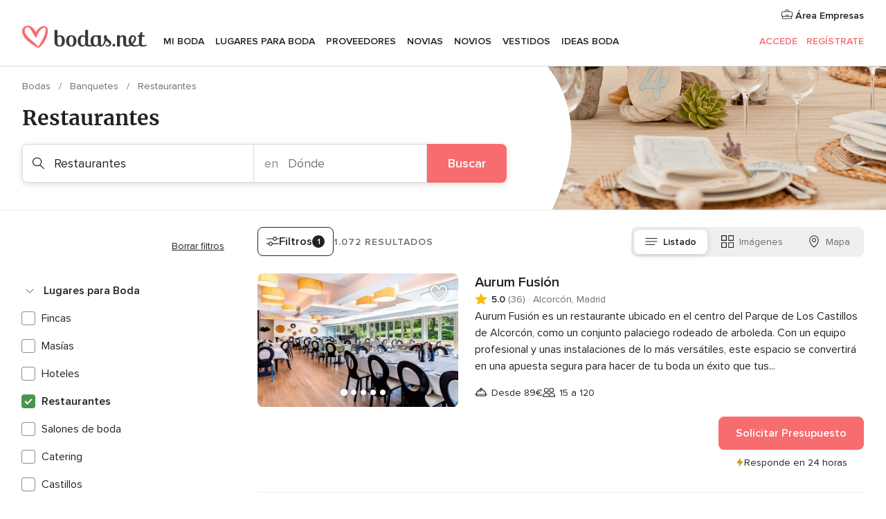

--- FILE ---
content_type: text/html; charset=UTF-8
request_url: https://www.bodas.net/busc.php?id_grupo=1&id_sector=4&isNearby=0&NumPage=5
body_size: 78473
content:
<!DOCTYPE html>
<html lang="es-ES" prefix="og: http://ogp.me/ns#">
<head>
<meta http-equiv="Content-Type" content="text/html; charset=utf-8">
<title>Los 10 mejores RESTAURANTES PARA BODA - Página 5</title>
<meta name="description" content="Los mejores restaurantes para bodas y eventos. Descubre las ofertas, los precios más baratos y pide presupuesto para celebrar tu boda con pocos invitados. Página 5.">
<meta name="keywords" content="Restaurantes, Restaurantes bodas, Restaurantes boda">
<meta name="robots" content="NOINDEX,NOFOLLOW">
<meta name="pbdate" content="18:14:30 14/01/2026">
<link rel="alternate" href="android-app://net.bodas.launcher/bodasnet/m.bodas.net/busc.php?id_grupo=1&id_sector=4&isNearby=0&NumPage=5">
<meta name="viewport" content="width=device-width, initial-scale=1.0">
<meta name="apple-custom-itunes-app" content="app-id=598636207">
<meta name="apple-itunes-app" content="app-id=598636207, app-argument=https://app.appsflyer.com/id598636207?pid=WP-iOS-ES&c=WP-ES-LANDINGS&s=es">
<meta name="google-play-app" content="app-id=net.bodas.launcher">
<link rel="shortcut icon" href="https://www.bodas.net/mobile/assets/img/favicon/favicon.png">
<meta property="fb:pages" content="60558433839" />
<meta property="fb:app_id" content="127038310647837" />
<meta property="og:type" content="website" />
<meta property="og:title" content="Encuentra todo lo que necesitas para tu boda" />
<meta property="og:description" content="Porque sabemos cuánta ilusión tienes puesta en tu boda. Porque queremos ayudarte a organizarla y hacer que sea el momento más feliz de tu vida." />
<meta property="og:image" content="https://cdn1.bodas.net/assets/img/directory/headings/bg_directory-hero-restaurantes.jpg">
<meta property="og:image:secure_url" content="https://cdn1.bodas.net/assets/img/directory/headings/bg_directory-hero-restaurantes.jpg">
<meta property="og:image:alt" content="Encuentra todo lo que necesitas para tu boda">
<meta property="og:url" content="https://www.bodas.net/busc.php?id_grupo=1&amp;id_sector=4&amp;isNearby=0&amp;NumPage=5" />
<meta name="twitter:card" content="summary_large_image" />
<link rel="stylesheet" href="https://www.bodas.net/builds/desktop/css/symfnw-ES171-1-20260114-002_www_m_/WebBundleResponsiveMarketplaceListingBodas.css">
<script>
var internalTrackingService = internalTrackingService || {
triggerSubmit : function() {},
triggerAbandon : function() {},
loaded : false
};
</script>
<script type="text/javascript">
function getCookie (name) {var b = document.cookie.match('(^|;)\\s*' + name + '\\s*=\\s*([^;]+)'); return b ? unescape(b.pop()) : null}
function overrideOneTrustGeo () {
const otgeoCookie = getCookie('otgeo') || '';
const regexp = /^([A-Za-z]+)(?:,([A-Za-z]+))?$/g;
const matches = [...otgeoCookie.matchAll(regexp)][0];
if (matches) {
const countryCode = matches[1];
const stateCode = matches[2];
const geolocationResponse = {
countryCode
};
if (stateCode) {
geolocationResponse.stateCode = stateCode;
}
return {
geolocationResponse
};
}
}
var OneTrust = overrideOneTrustGeo() || undefined;
</script>
<span class="ot-sdk-show-settings" style="display: none"></span>
<script src="https://cdn.cookielaw.org/scripttemplates/otSDKStub.js" data-language="es-ES" data-domain-script="4354ed50-c10d-4696-9216-1186021c8d0c" data-ignore-ga='true' defer></script>
<script>var isCountryCookiesActiveByDefault=false,CONSENT_ANALYTICS_GROUP="C0002",CONSENT_PERSONALIZATION_GROUP="C0003",CONSENT_TARGETED_ADVERTISING_GROUP="C0004",CONSENT_SOCIAL_MEDIA_GROUP="C0005",cookieConsentContent='',hideCookieConsentLayer= '', OptanonAlertBoxClosed='';hideCookieConsentLayer=getCookie('hideCookieConsentLayer');OptanonAlertBoxClosed=getCookie('OptanonAlertBoxClosed');if(hideCookieConsentLayer==="1"||Boolean(OptanonAlertBoxClosed)){cookieConsentContent=queryStringToJSON(getCookie('OptanonConsent')||'');}function getCookie(e){var o=document.cookie.match("(^|;)\\s*"+e+"\\s*=\\s*([^;]+)");return o?unescape(o.pop()):null}function queryStringToJSON(e){var o=e.split("&"),t={};return o.forEach(function(e){e=e.split("="),t[e[0]]=decodeURIComponent(e[1]||"")}),JSON.parse(JSON.stringify(t))}function isCookieGroupAllowed(e){var o=cookieConsentContent.groups;if("string"!=typeof o){if(!isCountryCookiesActiveByDefault && e===CONSENT_ANALYTICS_GROUP && getCookie('hideCookieConsentLayer')==="1"){return true}return isCountryCookiesActiveByDefault;}for(var t=o.split(","),n=0;n<t.length;n++)if(t[n].indexOf(e,0)>=0)return"1"===t[n].split(":")[1];return!1}function userHasAcceptedTheCookies(){var e=document.getElementsByTagName("body")[0],o=document.createEvent("HTMLEvents");cookieConsentContent=queryStringToJSON(getCookie("OptanonConsent")||""),!0===isCookieGroupAllowed(CONSENT_ANALYTICS_GROUP)&&(o.initEvent("analyticsCookiesHasBeenAccepted",!0,!1),e.dispatchEvent(o)),!0===isCookieGroupAllowed(CONSENT_PERSONALIZATION_GROUP)&&(o.initEvent("personalizationCookiesHasBeenAccepted",!0,!1),e.dispatchEvent(o)),!0===isCookieGroupAllowed(CONSENT_TARGETED_ADVERTISING_GROUP)&&(o.initEvent("targetedAdvertisingCookiesHasBeenAccepted",!0,!1),e.dispatchEvent(o)),!0===isCookieGroupAllowed(CONSENT_SOCIAL_MEDIA_GROUP)&&(o.initEvent("socialMediaAdvertisingCookiesHasBeenAccepted",!0,!1),e.dispatchEvent(o))}</script>
<script>
document.getElementsByTagName('body')[0].addEventListener('oneTrustLoaded', function () {
if (OneTrust.GetDomainData()?.ConsentModel?.Name === 'notice only') {
const cookiePolicyLinkSelector = document.querySelectorAll('.ot-sdk-show-settings')
cookiePolicyLinkSelector.forEach((selector) => {
selector.style.display = 'none'
})
}
})
</script>
<script>
function CMP() {
var body = document.getElementsByTagName('body')[0];
var event = document.createEvent('HTMLEvents');
var callbackIAB = (tcData, success) => {
if (success && (tcData.eventStatus === 'tcloaded' || tcData.eventStatus === 'useractioncomplete')) {
window.__tcfapi('removeEventListener', 2, () => {
}, callbackIAB);
if ((typeof window.Optanon !== "undefined" &&
!window.Optanon.GetDomainData().IsIABEnabled) ||
(tcData.gdprApplies &&
typeof window.Optanon !== "undefined" &&
window.Optanon.GetDomainData().IsIABEnabled &&
getCookie('OptanonAlertBoxClosed'))) {
userHasAcceptedTheCookies();
}
if (isCookieGroupAllowed(CONSENT_ANALYTICS_GROUP) !== true) {
event.initEvent('analyticsCookiesHasBeenDenied', true, false);
body.dispatchEvent(event);
}
if (isCookieGroupAllowed(CONSENT_TARGETED_ADVERTISING_GROUP) !== true) {
event.initEvent('targetedAdvertisingCookiesHasBeenDenied', true, false);
body.dispatchEvent(event);
}
if (tcData.gdprApplies && typeof window.Optanon !== "undefined" && window.Optanon.GetDomainData().IsIABEnabled) {
event.initEvent('IABTcDataReady', true, false);
body.dispatchEvent(event);
} else {
event.initEvent('nonIABCountryDataReady', true, false);
body.dispatchEvent(event);
}
}
}
var cnt = 0;
var consentSetInterval = setInterval(function () {
cnt += 1;
if (cnt === 600) {
userHasAcceptedTheCookies();
clearInterval(consentSetInterval);
}
if (typeof window.Optanon !== "undefined" && !window.Optanon.GetDomainData().IsIABEnabled) {
clearInterval(consentSetInterval);
userHasAcceptedTheCookies();
event.initEvent('oneTrustLoaded', true, false);
body.dispatchEvent(event);
event.initEvent('nonIABCountryDataReady', true, false);
body.dispatchEvent(event);
}
if (typeof window.__tcfapi !== "undefined") {
event.initEvent('oneTrustLoaded', true, false);
body.dispatchEvent(event);
clearInterval(consentSetInterval);
window.__tcfapi('addEventListener', 2, callbackIAB);
}
});
}
function OptanonWrapper() {
CMP();
}
</script>
</head><body>
<script>
var gtagScript = function() { var s = document.createElement("script"), el = document.getElementsByTagName("script")[0]; s.defer = true;
s.src = "https://www.googletagmanager.com/gtag/js?id=G-QDLJBX8LD9";
el.parentNode.insertBefore(s, el);}
window.dataLayer = window.dataLayer || [];
const analyticsGroupOpt = isCookieGroupAllowed(CONSENT_ANALYTICS_GROUP) === true;
const targetedAdsOpt = isCookieGroupAllowed(CONSENT_TARGETED_ADVERTISING_GROUP) === true;
const personalizationOpt = isCookieGroupAllowed(CONSENT_PERSONALIZATION_GROUP) === true;
window['gtag_enable_tcf_support'] = true;
document.getElementsByTagName('body')[0].addEventListener('oneTrustLoaded', function () {
gtagScript();
});
function gtag(){dataLayer.push(arguments);}
gtag('js', new Date());
gtag('consent', 'default', {
'analytics_storage': analyticsGroupOpt ? 'granted' : 'denied',
'ad_storage': targetedAdsOpt ? 'granted' : 'denied',
'ad_user_data': targetedAdsOpt ? 'granted' : 'denied',
'ad_user_personalization': targetedAdsOpt ? 'granted' : 'denied',
'functionality_storage': targetedAdsOpt ? 'granted' : 'denied',
'personalization_storage': personalizationOpt ? 'granted' : 'denied',
'security_storage': 'granted'
});
gtag('set', 'ads_data_redaction', !analyticsGroupOpt);
gtag('set', 'allow_ad_personalization_signals', analyticsGroupOpt);
gtag('set', 'allow_google_signals', analyticsGroupOpt);
gtag('set', 'allow_interest_groups', analyticsGroupOpt);
gtag('config', 'G-QDLJBX8LD9', { groups: 'analytics', 'send_page_view': false });
gtag('config', 'AW-1021727564', { groups: 'adwords' });
</script>

<div id="app-apps-download-banner" class="branch-banner-placeholder branchBannerPlaceholder"></div>

<a class="layoutSkipMain" href="#layoutMain">Ir al contenido principal</a>
<header class="layoutHeader">
<span class="layoutHeader__hamburger app-header-menu-toggle">
<i class="svgIcon app-svg-async svgIcon__list-menu "   data-name="_common/list-menu" data-svg="https://cdn1.bodas.net/assets/svg/optimized/_common/list-menu.svg" data-svg-lazyload="1"></i></span>
<a class="layoutHeader__logoAnchor app-analytics-event-click"
href="https://www.bodas.net/">
<img src="https://www.bodas.net/assets/img/logos/gen_logoHeader.svg"   alt="Bodas"  width="180" height="33"   >
</a>
<nav class="layoutHeader__nav app-header-nav">
<ul class="layoutNavMenu app-header-list">
<li class="layoutNavMenu__header">
<i class="svgIcon app-svg-async svgIcon__close layoutNavMenu__itemClose app-header-menu-toggle"   data-name="_common/close" data-svg="https://cdn1.bodas.net/assets/svg/optimized/_common/close.svg" data-svg-lazyload="1"></i>        </li>
<li class="layoutNavMenu__item app-header-menu-item-openSection layoutNavMenu__item--my_wedding ">
<a href="https://www.bodas.net/organizador-bodas"
class="layoutNavMenu__anchor app-header-menu-itemAnchor app-analytics-track-event-click "
data-tracking-section="header" data-tracking-category="Navigation" data-tracking-category-authed="1"
data-tracking-dt="tools"                >
Mi boda                </a>
<i class="svgIcon app-svg-async svgIcon__angleRightBlood layoutNavMenu__anchorArrow"   data-name="_common/angleRightBlood" data-svg="https://cdn1.bodas.net/assets/svg/optimized/_common/angleRightBlood.svg" data-svg-lazyload="1"></i>
<div class="layoutNavMenuTab app-header-menu-itemDropdown">
<div class="layoutNavMenuTab__layout">
<div class="layoutNavMenuTab__header">
<i class="svgIcon app-svg-async svgIcon__angleLeftBlood layoutNavMenuTab__icon app-header-menu-item-closeSection"   data-name="_common/angleLeftBlood" data-svg="https://cdn1.bodas.net/assets/svg/optimized/_common/angleLeftBlood.svg" data-svg-lazyload="1"></i>    <a class="layoutNavMenuTab__title" href="https://www.bodas.net/organizador-bodas">
Mi boda    </a>
<i class="svgIcon app-svg-async svgIcon__close layoutNavMenuTab__iconClose app-header-menu-toggle"   data-name="_common/close" data-svg="https://cdn1.bodas.net/assets/svg/optimized/_common/close.svg" data-svg-lazyload="1"></i></div>
<div class="layoutNavMenuTabMyWedding">
<div class="layoutNavMenuTabMyWeddingList">
<a class="layoutNavMenuTabMyWedding__title" href="https://www.bodas.net/organizador-bodas">
Mi organizador de boda        </a>
<ul class="layoutNavMenuTabMyWeddingList__content ">
<li class="layoutNavMenuTabMyWeddingList__item layoutNavMenuTabMyWeddingList__item--viewAll">
<a href="https://www.bodas.net/organizador-bodas">Ver todo</a>
</li>
<li class="layoutNavMenuTabMyWeddingList__item "
>
<a href="https://www.bodas.net/agenda-tareas-boda">
<i class="svgIcon app-svg-async svgIcon__checklist layoutNavMenuTabMyWeddingList__itemIcon"   data-name="tools/categories/checklist" data-svg="https://cdn1.bodas.net/assets/svg/optimized/tools/categories/checklist.svg" data-svg-lazyload="1"></i>                        Agenda                    </a>
</li>
<li class="layoutNavMenuTabMyWeddingList__item "
>
<a href="https://www.bodas.net/lista-invitados-boda">
<i class="svgIcon app-svg-async svgIcon__guests layoutNavMenuTabMyWeddingList__itemIcon"   data-name="tools/categories/guests" data-svg="https://cdn1.bodas.net/assets/svg/optimized/tools/categories/guests.svg" data-svg-lazyload="1"></i>                        Invitados                    </a>
</li>
<li class="layoutNavMenuTabMyWeddingList__item "
>
<a href="https://www.bodas.net/organizador-mesas-boda">
<i class="svgIcon app-svg-async svgIcon__tables layoutNavMenuTabMyWeddingList__itemIcon"   data-name="tools/categories/tables" data-svg="https://cdn1.bodas.net/assets/svg/optimized/tools/categories/tables.svg" data-svg-lazyload="1"></i>                        Mesas                    </a>
</li>
<li class="layoutNavMenuTabMyWeddingList__item "
>
<a href="https://www.bodas.net/presupuestador-boda">
<i class="svgIcon app-svg-async svgIcon__budget layoutNavMenuTabMyWeddingList__itemIcon"   data-name="tools/categories/budget" data-svg="https://cdn1.bodas.net/assets/svg/optimized/tools/categories/budget.svg" data-svg-lazyload="1"></i>                        Presupuestador                    </a>
</li>
<li class="layoutNavMenuTabMyWeddingList__item "
>
<a href="https://www.bodas.net/mis-proveedores-boda">
<i class="svgIcon app-svg-async svgIcon__vendors layoutNavMenuTabMyWeddingList__itemIcon"   data-name="tools/categories/vendors" data-svg="https://cdn1.bodas.net/assets/svg/optimized/tools/categories/vendors.svg" data-svg-lazyload="1"></i>                        Proveedores                    </a>
</li>
<li class="layoutNavMenuTabMyWeddingList__item "
>
<a href="https://www.bodas.net/mis-vestidos-novia">
<i class="svgIcon app-svg-async svgIcon__dresses layoutNavMenuTabMyWeddingList__itemIcon"   data-name="tools/categories/dresses" data-svg="https://cdn1.bodas.net/assets/svg/optimized/tools/categories/dresses.svg" data-svg-lazyload="1"></i>                        Vestidos                    </a>
</li>
<li class="layoutNavMenuTabMyWeddingList__item "
>
<a href="https://www.bodas.net/website/index.php?actionReferrer=8">
<i class="svgIcon app-svg-async svgIcon__website layoutNavMenuTabMyWeddingList__itemIcon"   data-name="tools/categories/website" data-svg="https://cdn1.bodas.net/assets/svg/optimized/tools/categories/website.svg" data-svg-lazyload="1"></i>                        Web de boda                    </a>
</li>
<li class="layoutNavMenuTabMyWeddingList__item app-analytics-track-event-click"
data-tracking-category="Navigation"
data-tracking-section="header_venues"
data-tracking-dt="contest"
>
<a href="https://www.bodas.net/sorteo">
<i class="svgIcon app-svg-async svgIcon__contest layoutNavMenuTabMyWeddingList__itemIcon"   data-name="tools/categories/contest" data-svg="https://cdn1.bodas.net/assets/svg/optimized/tools/categories/contest.svg" data-svg-lazyload="1"></i>                        Sorteo                    </a>
</li>
</ul>
</div>
<div class="layoutNavMenuTabMyWeddingBanners">
<div class="layoutNavMenuBannerBox app-header-menu-banner app-link "
data-href="https://www.bodas.net/app-bodas"
>
<div class="layoutNavMenuBannerBox__content">
<p class="layoutNavMenuBannerBox__title">Descárgate la app</p>
<span class="layoutNavMenuBannerBox__subtitle">Organiza tu boda donde y cuando quieras</span>
</div>
<img data-src="https://www.bodas.net/assets/img/logos/square-icon.svg"  class="lazyload layoutNavMenuBannerBox__icon" alt="Icono de app"  width="60" height="60"  >
</div>
<div class="layoutNavMenuBannerBox app-header-menu-banner app-link "
data-href="https://www.bodas.net/album-boda-wedshoots"
>
<div class="layoutNavMenuBannerBox__content">
<a class="layoutNavMenuBannerBox__title" href="https://www.bodas.net/album-boda-wedshoots">Wedshoots</a>
<span class="layoutNavMenuBannerBox__subtitle">Todas las fotos de tus invitados recopiladas en un álbum</span>
</div>
<img data-src="https://www.bodas.net/assets/img/wedshoots/ico_wedshoots.svg"  class="lazyload layoutNavMenuBannerBox__icon" alt="Icono de Wedshoots"  width="60" height="60"  >
</div>
</div>
</div>    </div>
</div>
</li>
<li class="layoutNavMenu__item app-header-menu-item-openSection layoutNavMenu__item--venues ">
<a href="https://www.bodas.net/bodas/banquetes"
class="layoutNavMenu__anchor app-header-menu-itemAnchor app-analytics-track-event-click "
data-tracking-section="header" data-tracking-category="Navigation" data-tracking-category-authed="1"
data-tracking-dt="venues"                >
Lugares para Boda                </a>
<i class="svgIcon app-svg-async svgIcon__angleRightBlood layoutNavMenu__anchorArrow"   data-name="_common/angleRightBlood" data-svg="https://cdn1.bodas.net/assets/svg/optimized/_common/angleRightBlood.svg" data-svg-lazyload="1"></i>
<div class="layoutNavMenuTab app-header-menu-itemDropdown">
<div class="layoutNavMenuTab__layout">
<div class="layoutNavMenuTab__header">
<i class="svgIcon app-svg-async svgIcon__angleLeftBlood layoutNavMenuTab__icon app-header-menu-item-closeSection"   data-name="_common/angleLeftBlood" data-svg="https://cdn1.bodas.net/assets/svg/optimized/_common/angleLeftBlood.svg" data-svg-lazyload="1"></i>    <a class="layoutNavMenuTab__title" href="https://www.bodas.net/bodas/banquetes">
Lugares para Boda    </a>
<i class="svgIcon app-svg-async svgIcon__close layoutNavMenuTab__iconClose app-header-menu-toggle"   data-name="_common/close" data-svg="https://cdn1.bodas.net/assets/svg/optimized/_common/close.svg" data-svg-lazyload="1"></i></div>
<div class="layoutNavMenuTabVenues">
<div class="layoutNavMenuTabVenues__categories">
<div class="layoutNavMenuTabVenuesList">
<a class="layoutNavMenuTabVenues__title"
href="https://www.bodas.net/bodas/banquetes">
Lugares para Boda            </a>
<ul class="layoutNavMenuTabVenuesList__content">
<li class="layoutNavMenuTabVenuesList__item layoutNavMenuTabVenuesList__item--viewAll">
<a href="https://www.bodas.net/bodas/banquetes">Ver todo</a>
</li>
<li class="layoutNavMenuTabVenuesList__item">
<a href="https://www.bodas.net/bodas/banquetes/fincas">
Fincas                        </a>
</li>
<li class="layoutNavMenuTabVenuesList__item">
<a href="https://www.bodas.net/bodas/banquetes/masias">
Masías                        </a>
</li>
<li class="layoutNavMenuTabVenuesList__item">
<a href="https://www.bodas.net/bodas/banquetes/hoteles">
Hoteles                        </a>
</li>
<li class="layoutNavMenuTabVenuesList__item">
<a href="https://www.bodas.net/bodas/banquetes/restaurantes">
Restaurantes                        </a>
</li>
<li class="layoutNavMenuTabVenuesList__item">
<a href="https://www.bodas.net/bodas/banquetes/salones-de-boda">
Salones de Boda                        </a>
</li>
<li class="layoutNavMenuTabVenuesList__item">
<a href="https://www.bodas.net/bodas/banquetes/castillos">
Castillos                        </a>
</li>
<li class="layoutNavMenuTabVenuesList__item">
<a href="https://www.bodas.net/bodas/banquetes/cortijos">
Cortijos                        </a>
</li>
<li class="layoutNavMenuTabVenuesList__item">
<a href="https://www.bodas.net/bodas/banquetes/haciendas">
Haciendas                        </a>
</li>
<li class="layoutNavMenuTabVenuesList__item">
<a href="https://www.bodas.net/bodas/banquetes/bodegas">
Bodegas                        </a>
</li>
<li class="layoutNavMenuTabVenuesList__item">
<a href="https://www.bodas.net/bodas/banquetes/espacios-singulares">
Espacios Singulares                        </a>
</li>
<li class="layoutNavMenuTabVenuesList__item">
<a href="https://www.bodas.net/bodas/banquetes/bodas-en-la-playa">
Bodas en la playa                        </a>
</li>
<li class="layoutNavMenuTabVenuesList__item layoutNavMenuTabVenuesList__item--highlight">
<a href="https://www.bodas.net/promociones/banquetes">
Promociones                        </a>
</li>
</ul>
</div>
</div>
<div class="layoutNavMenuTabVenuesBanners">
<div class="layoutNavMenuBannerBox app-header-menu-banner app-link app-analytics-track-event-click"
data-href="https://www.bodas.net/destination-wedding"
data-tracking-section=header_venues                      data-tracking-category=Navigation                      data-tracking-dt=destination_weddings         >
<div class="layoutNavMenuBannerBox__content">
<p class="layoutNavMenuBannerBox__title">Destination Weddings</p>
<span class="layoutNavMenuBannerBox__subtitle">Cásate en el país que siempre has soñado.</span>
</div>
<img class="svgIcon svgIcon__plane_destination layoutNavMenuBannerBox__icon lazyload" data-src="https://cdn1.bodas.net/assets/svg/original/illustration/plane_destination.svg"  alt="illustration plane destination" width="56" height="56" >    </div>
<div class="layoutNavMenuBannerBox app-header-menu-banner app-link app-analytics-track-event-click"
data-href="https://www.bodas.net/sorteo"
data-tracking-section=header_venues                      data-tracking-category=Navigation                      data-tracking-dt=contest         >
<div class="layoutNavMenuBannerBox__content">
<p class="layoutNavMenuBannerBox__title">Gana 5.000&euro;</p>
<span class="layoutNavMenuBannerBox__subtitle">Participa en la 159ª edición del sorteo de Bodas.net</span>
</div>
<img class="svgIcon svgIcon__stars layoutNavMenuBannerBox__icon lazyload" data-src="https://cdn1.bodas.net/assets/svg/original/illustration/stars.svg"  alt="illustration stars" width="56" height="56" >    </div>
</div>
</div>
</div>
</div>
</li>
<li class="layoutNavMenu__item app-header-menu-item-openSection layoutNavMenu__item--vendors ">
<a href="https://www.bodas.net/bodas/proveedores"
class="layoutNavMenu__anchor app-header-menu-itemAnchor app-analytics-track-event-click "
data-tracking-section="header" data-tracking-category="Navigation" data-tracking-category-authed="1"
data-tracking-dt="vendors"                >
Proveedores                </a>
<i class="svgIcon app-svg-async svgIcon__angleRightBlood layoutNavMenu__anchorArrow"   data-name="_common/angleRightBlood" data-svg="https://cdn1.bodas.net/assets/svg/optimized/_common/angleRightBlood.svg" data-svg-lazyload="1"></i>
<div class="layoutNavMenuTab app-header-menu-itemDropdown">
<div class="layoutNavMenuTab__layout">
<div class="layoutNavMenuTab__header">
<i class="svgIcon app-svg-async svgIcon__angleLeftBlood layoutNavMenuTab__icon app-header-menu-item-closeSection"   data-name="_common/angleLeftBlood" data-svg="https://cdn1.bodas.net/assets/svg/optimized/_common/angleLeftBlood.svg" data-svg-lazyload="1"></i>    <a class="layoutNavMenuTab__title" href="https://www.bodas.net/bodas/proveedores">
Proveedores    </a>
<i class="svgIcon app-svg-async svgIcon__close layoutNavMenuTab__iconClose app-header-menu-toggle"   data-name="_common/close" data-svg="https://cdn1.bodas.net/assets/svg/optimized/_common/close.svg" data-svg-lazyload="1"></i></div>
<div class="layoutNavMenuTabVendors">
<div class="layoutNavMenuTabVendors__content">
<div class="layoutNavMenuTabVendorsList">
<a class="layoutNavMenuTabVendors__title" href="https://www.bodas.net/bodas/proveedores">
Empieza a contratar tus proveedores            </a>
<ul class="layoutNavMenuTabVendorsList__content">
<li class="layoutNavMenuTabVendorsList__item layoutNavMenuTabVendorsList__item--viewAll">
<a href="https://www.bodas.net/bodas/proveedores">Ver todo</a>
</li>
<li class="layoutNavMenuTabVendorsList__item">
<i class="svgIcon app-svg-async svgIcon__categPhoto layoutNavMenuTabVendorsList__itemIcon"   data-name="vendors/categories/categPhoto" data-svg="https://cdn1.bodas.net/assets/svg/optimized/vendors/categories/categPhoto.svg" data-svg-lazyload="1"></i>                        <a href="https://www.bodas.net/bodas/proveedores/fotografos">
Fotógrafos                        </a>
</li>
<li class="layoutNavMenuTabVendorsList__item">
<i class="svgIcon app-svg-async svgIcon__categVideo layoutNavMenuTabVendorsList__itemIcon"   data-name="vendors/categories/categVideo" data-svg="https://cdn1.bodas.net/assets/svg/optimized/vendors/categories/categVideo.svg" data-svg-lazyload="1"></i>                        <a href="https://www.bodas.net/bodas/proveedores/video">
Vídeo                        </a>
</li>
<li class="layoutNavMenuTabVendorsList__item">
<i class="svgIcon app-svg-async svgIcon__categMusic layoutNavMenuTabVendorsList__itemIcon"   data-name="vendors/categories/categMusic" data-svg="https://cdn1.bodas.net/assets/svg/optimized/vendors/categories/categMusic.svg" data-svg-lazyload="1"></i>                        <a href="https://www.bodas.net/bodas/proveedores/musica">
Música                        </a>
</li>
<li class="layoutNavMenuTabVendorsList__item">
<i class="svgIcon app-svg-async svgIcon__categCatering layoutNavMenuTabVendorsList__itemIcon"   data-name="vendors/categories/categCatering" data-svg="https://cdn1.bodas.net/assets/svg/optimized/vendors/categories/categCatering.svg" data-svg-lazyload="1"></i>                        <a href="https://www.bodas.net/bodas/proveedores/catering">
Catering                        </a>
</li>
<li class="layoutNavMenuTabVendorsList__item">
<i class="svgIcon app-svg-async svgIcon__categRental layoutNavMenuTabVendorsList__itemIcon"   data-name="vendors/categories/categRental" data-svg="https://cdn1.bodas.net/assets/svg/optimized/vendors/categories/categRental.svg" data-svg-lazyload="1"></i>                        <a href="https://www.bodas.net/bodas/proveedores/coches-de-boda">
Coches de boda                        </a>
</li>
<li class="layoutNavMenuTabVendorsList__item">
<i class="svgIcon app-svg-async svgIcon__categTransport layoutNavMenuTabVendorsList__itemIcon"   data-name="vendors/categories/categTransport" data-svg="https://cdn1.bodas.net/assets/svg/optimized/vendors/categories/categTransport.svg" data-svg-lazyload="1"></i>                        <a href="https://www.bodas.net/bodas/proveedores/autobuses">
Autobuses                        </a>
</li>
<li class="layoutNavMenuTabVendorsList__item">
<i class="svgIcon app-svg-async svgIcon__categFlower layoutNavMenuTabVendorsList__itemIcon"   data-name="vendors/categories/categFlower" data-svg="https://cdn1.bodas.net/assets/svg/optimized/vendors/categories/categFlower.svg" data-svg-lazyload="1"></i>                        <a href="https://www.bodas.net/bodas/proveedores/floristerias">
Floristerías                        </a>
</li>
<li class="layoutNavMenuTabVendorsList__item">
<i class="svgIcon app-svg-async svgIcon__categInvite layoutNavMenuTabVendorsList__itemIcon"   data-name="vendors/categories/categInvite" data-svg="https://cdn1.bodas.net/assets/svg/optimized/vendors/categories/categInvite.svg" data-svg-lazyload="1"></i>                        <a href="https://www.bodas.net/bodas/proveedores/invitaciones-de-boda">
Invitaciones de boda                        </a>
</li>
<li class="layoutNavMenuTabVendorsList__item">
<i class="svgIcon app-svg-async svgIcon__categGift layoutNavMenuTabVendorsList__itemIcon"   data-name="vendors/categories/categGift" data-svg="https://cdn1.bodas.net/assets/svg/optimized/vendors/categories/categGift.svg" data-svg-lazyload="1"></i>                        <a href="https://www.bodas.net/bodas/proveedores/detalles-de-bodas">
Detalles de bodas                        </a>
</li>
<li class="layoutNavMenuTabVendorsList__item">
<i class="svgIcon app-svg-async svgIcon__categPlane layoutNavMenuTabVendorsList__itemIcon"   data-name="vendors/categories/categPlane" data-svg="https://cdn1.bodas.net/assets/svg/optimized/vendors/categories/categPlane.svg" data-svg-lazyload="1"></i>                        <a href="https://www.bodas.net/bodas/proveedores/viaje-de-novios">
Viaje de novios                        </a>
</li>
</ul>
</div>
<div class="layoutNavMenuTabVendorsListOthers">
<p class="layoutNavMenuTabVendorsListOthers__subtitle">Otras categorías</p>
<ul class="layoutNavMenuTabVendorsListOthers__container">
<li class="layoutNavMenuTabVendorsListOthers__item">
<a href="https://www.bodas.net/bodas/proveedores/mobiliario">
Mobiliario                        </a>
</li>
<li class="layoutNavMenuTabVendorsListOthers__item">
<a href="https://www.bodas.net/bodas/proveedores/carpas">
Carpas                        </a>
</li>
<li class="layoutNavMenuTabVendorsListOthers__item">
<a href="https://www.bodas.net/bodas/proveedores/animacion">
Animación                        </a>
</li>
<li class="layoutNavMenuTabVendorsListOthers__item">
<a href="https://www.bodas.net/bodas/proveedores/decoracion-para-bodas">
Decoración para bodas                        </a>
</li>
<li class="layoutNavMenuTabVendorsListOthers__item">
<a href="https://www.bodas.net/bodas/proveedores/listas-de-boda">
Listas de boda                        </a>
</li>
<li class="layoutNavMenuTabVendorsListOthers__item">
<a href="https://www.bodas.net/bodas/proveedores/organizacion-bodas">
Organización Bodas                        </a>
</li>
<li class="layoutNavMenuTabVendorsListOthers__item">
<a href="https://www.bodas.net/bodas/proveedores/tartas-de-boda">
Tartas de boda                        </a>
</li>
<li class="layoutNavMenuTabVendorsListOthers__item">
<a href="https://www.bodas.net/bodas/proveedores/food-truck-y-mesas-dulces">
Food truck y mesas dulces                        </a>
</li>
<li class="layoutNavMenuTabVendorsListOthers__deals">
<a href="https://www.bodas.net/promociones/proveedores">
Promociones                        </a>
</li>
</ul>
</div>
</div>
<div class="layoutNavMenuTabVendorsBanners">
<div class="layoutNavMenuBannerBox app-header-menu-banner app-link app-analytics-track-event-click"
data-href="https://www.bodas.net/destination-wedding"
data-tracking-section=header_vendors                      data-tracking-category=Navigation                      data-tracking-dt=destination_weddings         >
<div class="layoutNavMenuBannerBox__content">
<p class="layoutNavMenuBannerBox__title">Destination Weddings</p>
<span class="layoutNavMenuBannerBox__subtitle">Cásate en el país que siempre has soñado.</span>
</div>
<img class="svgIcon svgIcon__plane_destination layoutNavMenuBannerBox__icon lazyload" data-src="https://cdn1.bodas.net/assets/svg/original/illustration/plane_destination.svg"  alt="illustration plane destination" width="56" height="56" >    </div>
<div class="layoutNavMenuBannerBox app-header-menu-banner app-link app-analytics-track-event-click"
data-href="https://www.bodas.net/sorteo"
data-tracking-section=header_vendors                      data-tracking-category=Navigation                      data-tracking-dt=contest         >
<div class="layoutNavMenuBannerBox__content">
<p class="layoutNavMenuBannerBox__title">Gana 5.000&euro;</p>
<span class="layoutNavMenuBannerBox__subtitle">Participa en la 159ª edición del sorteo de Bodas.net</span>
</div>
<img class="svgIcon svgIcon__stars layoutNavMenuBannerBox__icon lazyload" data-src="https://cdn1.bodas.net/assets/svg/original/illustration/stars.svg"  alt="illustration stars" width="56" height="56" >    </div>
</div>
<div class="layoutNavMenuTabVendorsOtherTabs">
<div class="layoutNavMenuTabVendorsBride">
<p class="layoutNavMenuTabVendorsOtherTabs__subtitle">Novias</p>
<ul class="layoutNavMenuTabVendorsOtherTabsList">
<li class="layoutNavMenuTabVendorsOtherTabsList__item">
<a href="https://www.bodas.net/bodas/novias/talleres-de-novia">
Talleres de novia                                </a>
</li>
<li class="layoutNavMenuTabVendorsOtherTabsList__item">
<a href="https://www.bodas.net/bodas/novias/tiendas-de-novia">
Tiendas de novia                                </a>
</li>
<li class="layoutNavMenuTabVendorsOtherTabsList__item">
<a href="https://www.bodas.net/bodas/novias/complementos-novia">
Complementos novia                                </a>
</li>
<li class="layoutNavMenuTabVendorsOtherTabsList__item">
<a href="https://www.bodas.net/bodas/novias/joyeria">
Joyería                                </a>
</li>
<li class="layoutNavMenuTabVendorsOtherTabsList__item">
<a href="https://www.bodas.net/bodas/novias/belleza-novias">
Belleza Novias                                </a>
</li>
<li class="layoutNavMenuTabVendorsOtherTabsList__item">
<a href="https://www.bodas.net/bodas/novias/trajes-fiesta">
Trajes fiesta                                </a>
</li>
<li class="layoutNavMenuTabVendorsOtherTabsList__item">
<a href="https://www.bodas.net/bodas/novias/trajes-madrina">
Trajes madrina                                </a>
</li>
<li class="layoutNavMenuTabVendorsOtherTabsList__item">
<a href="https://www.bodas.net/bodas/novias/vestidos-de-arras">
Vestidos de arras                                </a>
</li>
<li class="layoutNavMenuTabVendorsOtherTabsList__item layoutNavMenuTabVendorsOtherTabsList__item--deals">
<a href="https://www.bodas.net/promociones/novias">
Promociones                            </a>
</li>
</ul>
</div>
<div class="layoutNavMenuTabVendorsGrooms">
<p class="layoutNavMenuTabVendorsOtherTabs__subtitle">Novios</p>
<ul class="layoutNavMenuTabVendorsOtherTabsList">
<li class="layoutNavMenuTabVendorsOtherTabsList__item">
<a href="https://www.bodas.net/bodas/novios/trajes-novio">
Trajes novio                                </a>
</li>
<li class="layoutNavMenuTabVendorsOtherTabsList__item">
<a href="https://www.bodas.net/bodas/novios/alquiler-trajes">
Alquiler Trajes                                </a>
</li>
<li class="layoutNavMenuTabVendorsOtherTabsList__item">
<a href="https://www.bodas.net/bodas/novios/complementos-novio">
Complementos novio                                </a>
</li>
<li class="layoutNavMenuTabVendorsOtherTabsList__item">
<a href="https://www.bodas.net/bodas/novios/cuidado-masculino">
Cuidado masculino                                </a>
</li>
<li class="layoutNavMenuTabVendorsOtherTabsList__item layoutNavMenuTabVendorsOtherTabsList__item--deals">
<a href="https://www.bodas.net/promociones/novios">
Promociones                            </a>
</li>
</ul>
</div>
</div>
</div>    </div>
</div>
</li>
<li class="layoutNavMenu__item app-header-menu-item-openSection layoutNavMenu__item--brides ">
<a href="https://www.bodas.net/bodas/novias"
class="layoutNavMenu__anchor app-header-menu-itemAnchor app-analytics-track-event-click "
data-tracking-section="header" data-tracking-category="Navigation" data-tracking-category-authed="1"
>
Novias                </a>
<i class="svgIcon app-svg-async svgIcon__angleRightBlood layoutNavMenu__anchorArrow"   data-name="_common/angleRightBlood" data-svg="https://cdn1.bodas.net/assets/svg/optimized/_common/angleRightBlood.svg" data-svg-lazyload="1"></i>
<div class="layoutNavMenuTab app-header-menu-itemDropdown">
<div class="layoutNavMenuTab__layout">
<div class="layoutNavMenuTab__header">
<i class="svgIcon app-svg-async svgIcon__angleLeftBlood layoutNavMenuTab__icon app-header-menu-item-closeSection"   data-name="_common/angleLeftBlood" data-svg="https://cdn1.bodas.net/assets/svg/optimized/_common/angleLeftBlood.svg" data-svg-lazyload="1"></i>    <a class="layoutNavMenuTab__title" href="https://www.bodas.net/bodas/novias">
Novias    </a>
<i class="svgIcon app-svg-async svgIcon__close layoutNavMenuTab__iconClose app-header-menu-toggle"   data-name="_common/close" data-svg="https://cdn1.bodas.net/assets/svg/optimized/_common/close.svg" data-svg-lazyload="1"></i></div>
<div class="layoutNavMenuTabBridesGrooms">
<div class="layoutNavMenuTabBridesGroomsList">
<a class="layoutNavMenuTabBridesGrooms__title" href="https://www.bodas.net/bodas/novias">
Novias        </a>
<ul class="layoutNavMenuTabBridesGroomsList__content">
<li class="layoutNavMenuTabBridesGroomsList__item layoutNavMenuTabBridesGroomsList__item--viewAll">
<a href="https://www.bodas.net/bodas/novias">Ver todo</a>
</li>
<li class="layoutNavMenuTabBridesGroomsList__item">
<a href="https://www.bodas.net/bodas/novias/talleres-de-novia">
Talleres de novia                    </a>
</li>
<li class="layoutNavMenuTabBridesGroomsList__item">
<a href="https://www.bodas.net/bodas/novias/tiendas-de-novia">
Tiendas de novia                    </a>
</li>
<li class="layoutNavMenuTabBridesGroomsList__item">
<a href="https://www.bodas.net/bodas/novias/complementos-novia">
Complementos novia                    </a>
</li>
<li class="layoutNavMenuTabBridesGroomsList__item">
<a href="https://www.bodas.net/bodas/novias/joyeria">
Joyería                    </a>
</li>
<li class="layoutNavMenuTabBridesGroomsList__item">
<a href="https://www.bodas.net/bodas/novias/belleza-novias">
Belleza Novias                    </a>
</li>
<li class="layoutNavMenuTabBridesGroomsList__item">
<a href="https://www.bodas.net/bodas/novias/trajes-fiesta">
Trajes fiesta                    </a>
</li>
<li class="layoutNavMenuTabBridesGroomsList__item">
<a href="https://www.bodas.net/bodas/novias/trajes-madrina">
Trajes madrina                    </a>
</li>
<li class="layoutNavMenuTabBridesGroomsList__item">
<a href="https://www.bodas.net/bodas/novias/vestidos-de-arras">
Vestidos de arras                    </a>
</li>
<li class="layoutNavMenuTabBridesGroomsList__item layoutNavMenuTabBridesGroomsList__item--highlight">
<a href="https://www.bodas.net/promociones/novias">
Promociones                </a>
</li>
</ul>
</div>
<div class="layoutNavMenuTabBridesGroomsBanner">
<div class="layoutNavMenuBannerBox app-header-menu-banner app-link "
data-href="https://www.bodas.net/vestidos-novias"
>
<div class="layoutNavMenuBannerBox__content">
<p class="layoutNavMenuBannerBox__title">Catálogo de vestidos</p>
<span class="layoutNavMenuBannerBox__subtitle">Elige el tuyo y encuentra tu tienda más cercana.</span>
</div>
<img class="svgIcon svgIcon__dress layoutNavMenuBannerBox__icon lazyload" data-src="https://cdn1.bodas.net/assets/svg/original/illustration/dress.svg"  alt="illustration dress" width="56" height="56" >    </div>
</div>
</div>    </div>
</div>
</li>
<li class="layoutNavMenu__item app-header-menu-item-openSection layoutNavMenu__item--grooms ">
<a href="https://www.bodas.net/bodas/novios"
class="layoutNavMenu__anchor app-header-menu-itemAnchor app-analytics-track-event-click "
data-tracking-section="header" data-tracking-category="Navigation" data-tracking-category-authed="1"
>
Novios                </a>
<i class="svgIcon app-svg-async svgIcon__angleRightBlood layoutNavMenu__anchorArrow"   data-name="_common/angleRightBlood" data-svg="https://cdn1.bodas.net/assets/svg/optimized/_common/angleRightBlood.svg" data-svg-lazyload="1"></i>
<div class="layoutNavMenuTab app-header-menu-itemDropdown">
<div class="layoutNavMenuTab__layout">
<div class="layoutNavMenuTab__header">
<i class="svgIcon app-svg-async svgIcon__angleLeftBlood layoutNavMenuTab__icon app-header-menu-item-closeSection"   data-name="_common/angleLeftBlood" data-svg="https://cdn1.bodas.net/assets/svg/optimized/_common/angleLeftBlood.svg" data-svg-lazyload="1"></i>    <a class="layoutNavMenuTab__title" href="https://www.bodas.net/bodas/novios">
Novios    </a>
<i class="svgIcon app-svg-async svgIcon__close layoutNavMenuTab__iconClose app-header-menu-toggle"   data-name="_common/close" data-svg="https://cdn1.bodas.net/assets/svg/optimized/_common/close.svg" data-svg-lazyload="1"></i></div>
<div class="layoutNavMenuTabBridesGrooms">
<div class="layoutNavMenuTabBridesGroomsList">
<a class="layoutNavMenuTabBridesGrooms__title" href="https://www.bodas.net/bodas/novios">
Novios        </a>
<ul class="layoutNavMenuTabBridesGroomsList__content">
<li class="layoutNavMenuTabBridesGroomsList__item layoutNavMenuTabBridesGroomsList__item--viewAll">
<a href="https://www.bodas.net/bodas/novios">Ver todo</a>
</li>
<li class="layoutNavMenuTabBridesGroomsList__item">
<a href="https://www.bodas.net/bodas/novios/trajes-novio">
Trajes novio                    </a>
</li>
<li class="layoutNavMenuTabBridesGroomsList__item">
<a href="https://www.bodas.net/bodas/novios/alquiler-trajes">
Alquiler Trajes                    </a>
</li>
<li class="layoutNavMenuTabBridesGroomsList__item">
<a href="https://www.bodas.net/bodas/novios/complementos-novio">
Complementos novio                    </a>
</li>
<li class="layoutNavMenuTabBridesGroomsList__item">
<a href="https://www.bodas.net/bodas/novios/cuidado-masculino">
Cuidado masculino                    </a>
</li>
<li class="layoutNavMenuTabBridesGroomsList__item layoutNavMenuTabBridesGroomsList__item--highlight">
<a href="https://www.bodas.net/promociones/novios">
Promociones                </a>
</li>
</ul>
</div>
<div class="layoutNavMenuTabBridesGroomsBanner">
<div class="layoutNavMenuBannerBox app-header-menu-banner app-link "
data-href="https://www.bodas.net/trajes-novio"
>
<div class="layoutNavMenuBannerBox__content">
<p class="layoutNavMenuBannerBox__title">Catálogo de trajes</p>
<span class="layoutNavMenuBannerBox__subtitle">Elige el tuyo y encuentra tu tienda más cercana.</span>
</div>
<img class="svgIcon svgIcon__bowtie_blue layoutNavMenuBannerBox__icon lazyload" data-src="https://cdn1.bodas.net/assets/svg/original/illustration/bowtie_blue.svg"  alt="illustration bowtie blue" width="56" height="56" >    </div>
</div>
</div>    </div>
</div>
</li>
<li class="layoutNavMenu__item app-header-menu-item-openSection layoutNavMenu__item--dresses ">
<a href="https://www.bodas.net/vestidos-novias"
class="layoutNavMenu__anchor app-header-menu-itemAnchor app-analytics-track-event-click "
data-tracking-section="header" data-tracking-category="Navigation" data-tracking-category-authed="1"
data-tracking-dt="dresses"                >
Vestidos                </a>
<i class="svgIcon app-svg-async svgIcon__angleRightBlood layoutNavMenu__anchorArrow"   data-name="_common/angleRightBlood" data-svg="https://cdn1.bodas.net/assets/svg/optimized/_common/angleRightBlood.svg" data-svg-lazyload="1"></i>
<div class="layoutNavMenuTab app-header-menu-itemDropdown">
<div class="layoutNavMenuTab__layout">
<div class="layoutNavMenuTab__header">
<i class="svgIcon app-svg-async svgIcon__angleLeftBlood layoutNavMenuTab__icon app-header-menu-item-closeSection"   data-name="_common/angleLeftBlood" data-svg="https://cdn1.bodas.net/assets/svg/optimized/_common/angleLeftBlood.svg" data-svg-lazyload="1"></i>    <a class="layoutNavMenuTab__title" href="https://www.bodas.net/vestidos-novias">
Vestidos    </a>
<i class="svgIcon app-svg-async svgIcon__close layoutNavMenuTab__iconClose app-header-menu-toggle"   data-name="_common/close" data-svg="https://cdn1.bodas.net/assets/svg/optimized/_common/close.svg" data-svg-lazyload="1"></i></div>
<div class="layoutNavMenuTabDresses">
<div class="layoutNavMenuTabDressesList">
<a class="layoutNavMenuTabDresses__title" href="https://www.bodas.net/vestidos-novias">
Lo último en moda nupcial        </a>
<ul class="layoutNavMenuTabDressesList__content">
<li class="layoutNavMenuTabDressesList__item layoutNavMenuTabDressesList__item--viewAll">
<a href="https://www.bodas.net/vestidos-novias">Ver todo</a>
</li>
<li class="layoutNavMenuTabDressesList__item">
<a href="https://www.bodas.net/vestidos-novias" class="layoutNavMenuTabDressesList__Link">
<i class="svgIcon app-svg-async svgIcon__bride-dress layoutNavMenuTabDressesList__itemIcon"   data-name="dresses/categories/bride-dress" data-svg="https://cdn1.bodas.net/assets/svg/optimized/dresses/categories/bride-dress.svg" data-svg-lazyload="1"></i>                        Novia                    </a>
</li>
<li class="layoutNavMenuTabDressesList__item">
<a href="https://www.bodas.net/trajes-novio" class="layoutNavMenuTabDressesList__Link">
<i class="svgIcon app-svg-async svgIcon__suit layoutNavMenuTabDressesList__itemIcon"   data-name="dresses/categories/suit" data-svg="https://cdn1.bodas.net/assets/svg/optimized/dresses/categories/suit.svg" data-svg-lazyload="1"></i>                        Novio                    </a>
</li>
<li class="layoutNavMenuTabDressesList__item">
<a href="https://www.bodas.net/vestidos-fiesta" class="layoutNavMenuTabDressesList__Link">
<i class="svgIcon app-svg-async svgIcon__dress layoutNavMenuTabDressesList__itemIcon"   data-name="dresses/categories/dress" data-svg="https://cdn1.bodas.net/assets/svg/optimized/dresses/categories/dress.svg" data-svg-lazyload="1"></i>                        Fiesta                    </a>
</li>
</ul>
</div>
<div class="layoutNavMenuTabDressesFeatured">
<p class="layoutNavMenuTabDresses__subtitle">Diseñadores destacados</p>
<div class="layoutNavMenuTabDressesFeatured__content">
<a href="https://www.bodas.net/vestidos-novias/justin-alexander-signature--d438">
<figure class="layoutNavMenuTabDressesFeaturedItem">
<img data-src="https://cdn0.bodas.net/cat/vestidos-novias/justin-alexander-signature/ambrosia--mfvr761551.jpg"  class="lazyload layoutNavMenuTabDressesFeaturedItem__image" alt="Justin Alexander Signature"  width="290" height="406"  >
<figcaption class="layoutNavMenuTabDressesFeaturedItem__name">Justin Alexander Signature</figcaption>
</figure>
</a>
<a href="https://www.bodas.net/vestidos-novias/sincerity-bridal--d439">
<figure class="layoutNavMenuTabDressesFeaturedItem">
<img data-src="https://cdn0.bodas.net/cat/vestidos-novias/sincerity-bridal/44565--mfvr761013.jpg"  class="lazyload layoutNavMenuTabDressesFeaturedItem__image" alt="Sincerity Bridal"  width="290" height="406"  >
<figcaption class="layoutNavMenuTabDressesFeaturedItem__name">Sincerity Bridal</figcaption>
</figure>
</a>
<a href="https://www.bodas.net/vestidos-novias/adriana-alier--d277">
<figure class="layoutNavMenuTabDressesFeaturedItem">
<img data-src="https://cdn0.bodas.net/cat/vestidos-novias/adriana-alier/sauce--mfvr757679.jpg"  class="lazyload layoutNavMenuTabDressesFeaturedItem__image" alt="Adriana Alier"  width="290" height="406"  >
<figcaption class="layoutNavMenuTabDressesFeaturedItem__name">Adriana Alier</figcaption>
</figure>
</a>
<a href="https://www.bodas.net/vestidos-novias/aire-barcelona--d25">
<figure class="layoutNavMenuTabDressesFeaturedItem">
<img data-src="https://cdn0.bodas.net/cat/vestidos-novias/aire-barcelona/kimora--mfvr757305.jpg"  class="lazyload layoutNavMenuTabDressesFeaturedItem__image" alt="Aire Barcelona"  width="290" height="406"  >
<figcaption class="layoutNavMenuTabDressesFeaturedItem__name">Aire Barcelona</figcaption>
</figure>
</a>
<a href="https://www.bodas.net/vestidos-novias/luna-novias--d168">
<figure class="layoutNavMenuTabDressesFeaturedItem">
<img data-src="https://cdn0.bodas.net/cat/vestidos-novias/luna-novias/janid--mfvr758249.jpg"  class="lazyload layoutNavMenuTabDressesFeaturedItem__image" alt="Luna Novias"  width="290" height="406"  >
<figcaption class="layoutNavMenuTabDressesFeaturedItem__name">Luna Novias</figcaption>
</figure>
</a>
</div>
</div>
</div>
</div>
</div>
</li>
<li class="layoutNavMenu__item app-header-menu-item-openSection layoutNavMenu__item--articles ">
<a href="https://www.bodas.net/articulos"
class="layoutNavMenu__anchor app-header-menu-itemAnchor app-analytics-track-event-click "
data-tracking-section="header" data-tracking-category="Navigation" data-tracking-category-authed="1"
data-tracking-dt="ideas"                >
Ideas boda                </a>
<i class="svgIcon app-svg-async svgIcon__angleRightBlood layoutNavMenu__anchorArrow"   data-name="_common/angleRightBlood" data-svg="https://cdn1.bodas.net/assets/svg/optimized/_common/angleRightBlood.svg" data-svg-lazyload="1"></i>
<div class="layoutNavMenuTab app-header-menu-itemDropdown">
<div class="layoutNavMenuTab__layout">
<div class="layoutNavMenuTab__header">
<i class="svgIcon app-svg-async svgIcon__angleLeftBlood layoutNavMenuTab__icon app-header-menu-item-closeSection"   data-name="_common/angleLeftBlood" data-svg="https://cdn1.bodas.net/assets/svg/optimized/_common/angleLeftBlood.svg" data-svg-lazyload="1"></i>    <a class="layoutNavMenuTab__title" href="https://www.bodas.net/articulos">
Ideas boda    </a>
<i class="svgIcon app-svg-async svgIcon__close layoutNavMenuTab__iconClose app-header-menu-toggle"   data-name="_common/close" data-svg="https://cdn1.bodas.net/assets/svg/optimized/_common/close.svg" data-svg-lazyload="1"></i></div>
<div class="layoutNavMenuTabArticles">
<div class="layoutNavMenuTabArticlesList">
<a class="layoutNavMenuTabArticles__title" href="https://www.bodas.net/articulos">
Toda la inspiración y consejos para tu boda        </a>
<ul class="layoutNavMenuTabArticlesList__content">
<li class="layoutNavMenuTabArticlesList__item layoutNavMenuTabArticlesList__item--viewAll">
<a href="https://www.bodas.net/articulos">Ver todo</a>
</li>
<li class="layoutNavMenuTabArticlesList__item">
<a href="https://www.bodas.net/articulos/antes-de-la-boda--t1">
Antes de la boda                    </a>
</li>
<li class="layoutNavMenuTabArticlesList__item">
<a href="https://www.bodas.net/articulos/la-ceremonia-de-boda--t2">
La ceremonia de boda                    </a>
</li>
<li class="layoutNavMenuTabArticlesList__item">
<a href="https://www.bodas.net/articulos/el-banquete--t3">
El banquete                    </a>
</li>
<li class="layoutNavMenuTabArticlesList__item">
<a href="https://www.bodas.net/articulos/los-servicios-para-tu-boda--t4">
Los servicios para tu boda                    </a>
</li>
<li class="layoutNavMenuTabArticlesList__item">
<a href="https://www.bodas.net/articulos/moda-nupcial--t5">
Moda nupcial                    </a>
</li>
<li class="layoutNavMenuTabArticlesList__item">
<a href="https://www.bodas.net/articulos/belleza-y-salud--t6">
Belleza y salud                    </a>
</li>
<li class="layoutNavMenuTabArticlesList__item">
<a href="https://www.bodas.net/articulos/luna-de-miel--t7">
Luna de miel                    </a>
</li>
<li class="layoutNavMenuTabArticlesList__item">
<a href="https://www.bodas.net/articulos/despues-de-la-boda--t8">
Después de la boda                    </a>
</li>
<li class="layoutNavMenuTabArticlesList__item">
<a href="https://www.bodas.net/articulos/hazlo-tu-mism@--t35">
Hazlo tú mism@                    </a>
</li>
<li class="layoutNavMenuTabArticlesList__item">
<a href="https://www.bodas.net/articulos/cronicas-de-boda--t36">
Crónicas de boda                    </a>
</li>
</ul>
</div>
<div class="layoutNavMenuTabArticlesBanners">
<div class="layoutNavMenuTabArticlesBannersItem app-header-menu-banner app-link"
data-href="https://www.bodas.net/cronicas-boda">
<figure class="layoutNavMenuTabArticlesBannersItem__figure">
<img data-src="https://www.bodas.net/assets/img/components/header/tabs/realweddings_banner.jpg" data-srcset="https://www.bodas.net/assets/img/components/header/tabs/realweddings_banner@2x.jpg 2x" class="lazyload layoutNavMenuTabArticlesBannersItem__image" alt="Bodas reales"  width="304" height="90"  >
<figcaption class="layoutNavMenuTabArticlesBannersItem__content">
<a href="https://www.bodas.net/cronicas-boda"
title="Bodas reales"
class="layoutNavMenuTabArticlesBannersItem__title">Bodas reales</a>
<p class="layoutNavMenuTabArticlesBannersItem__description">
Cada boda es un mundo y detrás de cada una hay una preciosa historia.            </p>
</figcaption>
</figure>
</div>
<div class="layoutNavMenuTabArticlesBannersItem app-header-menu-banner app-link"
data-href="https://www.bodas.net/luna-de-miel">
<figure class="layoutNavMenuTabArticlesBannersItem__figure">
<img data-src="https://www.bodas.net/assets/img/components/header/tabs/honeymoons_banner.jpg" data-srcset="https://www.bodas.net/assets/img/components/header/tabs/honeymoons_banner@2x.jpg 2x" class="lazyload layoutNavMenuTabArticlesBannersItem__image" alt="Luna de miel"  width="304" height="90"  >
<figcaption class="layoutNavMenuTabArticlesBannersItem__content">
<a href="https://www.bodas.net/luna-de-miel"
title="Luna de miel"
class="layoutNavMenuTabArticlesBannersItem__title">Luna de miel</a>
<p class="layoutNavMenuTabArticlesBannersItem__description">
Encuentra el destino de ensueño para tu luna de miel.            </p>
</figcaption>
</figure>
</div>
</div>
</div>    </div>
</div>
</li>
<li class="layoutNavMenu__item app-header-menu-item-openSection layoutNavMenu__item--community ">
<a href="https://comunidad.bodas.net/"
class="layoutNavMenu__anchor app-header-menu-itemAnchor app-analytics-track-event-click "
data-tracking-section="header" data-tracking-category="Navigation" data-tracking-category-authed="1"
data-tracking-dt="community"                >
Comunidad                </a>
<i class="svgIcon app-svg-async svgIcon__angleRightBlood layoutNavMenu__anchorArrow"   data-name="_common/angleRightBlood" data-svg="https://cdn1.bodas.net/assets/svg/optimized/_common/angleRightBlood.svg" data-svg-lazyload="1"></i>
<div class="layoutNavMenuTab app-header-menu-itemDropdown">
<div class="layoutNavMenuTab__layout">
<div class="layoutNavMenuTab__header">
<i class="svgIcon app-svg-async svgIcon__angleLeftBlood layoutNavMenuTab__icon app-header-menu-item-closeSection"   data-name="_common/angleLeftBlood" data-svg="https://cdn1.bodas.net/assets/svg/optimized/_common/angleLeftBlood.svg" data-svg-lazyload="1"></i>    <a class="layoutNavMenuTab__title" href="https://comunidad.bodas.net/">
Comunidad    </a>
<i class="svgIcon app-svg-async svgIcon__close layoutNavMenuTab__iconClose app-header-menu-toggle"   data-name="_common/close" data-svg="https://cdn1.bodas.net/assets/svg/optimized/_common/close.svg" data-svg-lazyload="1"></i></div>
<div class="layoutNavMenuTabCommunity">
<div class="layoutNavMenuTabCommunityList">
<a class="layoutNavMenuTabCommunity__title" href="https://comunidad.bodas.net/">
Grupos por temática        </a>
<ul class="layoutNavMenuTabCommunityList__content">
<li class="layoutNavMenuTabCommunityList__item layoutNavMenuTabCommunityList__item--viewAll">
<a href="https://comunidad.bodas.net/">Ver todo</a>
</li>
<li class="layoutNavMenuTabCommunityList__item">
<a href="https://comunidad.bodas.net/grupos/grupo-organizar-una-boda">
Grupo Organizar una boda                    </a>
</li>
<li class="layoutNavMenuTabCommunityList__item">
<a href="https://comunidad.bodas.net/grupos/grupo-moda-nupcial">
Grupo Moda Nupcial                    </a>
</li>
<li class="layoutNavMenuTabCommunityList__item">
<a href="https://comunidad.bodas.net/grupos/grupo-antes-de-la-boda">
Grupo Antes de la boda                    </a>
</li>
<li class="layoutNavMenuTabCommunityList__item">
<a href="https://comunidad.bodas.net/grupos/grupo-manualidades-para-bodas">
Grupo Manualidades                    </a>
</li>
<li class="layoutNavMenuTabCommunityList__item">
<a href="https://comunidad.bodas.net/grupos/grupo-luna-de-miel">
Grupo Luna de miel                    </a>
</li>
<li class="layoutNavMenuTabCommunityList__item">
<a href="https://comunidad.bodas.net/grupos/grupo-bodas-net">
Grupo Bodas.net                    </a>
</li>
<li class="layoutNavMenuTabCommunityList__item">
<a href="https://comunidad.bodas.net/grupos/grupo-belleza">
Grupo Belleza                    </a>
</li>
<li class="layoutNavMenuTabCommunityList__item">
<a href="https://comunidad.bodas.net/grupos/grupo-banquetes">
Grupo Banquetes                    </a>
</li>
<li class="layoutNavMenuTabCommunityList__item">
<a href="https://comunidad.bodas.net/grupos/grupo-ceremonia-nupcial">
Grupo Ceremonia Nupcial                    </a>
</li>
<li class="layoutNavMenuTabCommunityList__item">
<a href="https://comunidad.bodas.net/grupos/grupo-recien-casados">
Grupo Recién Casad@s                    </a>
</li>
<li class="layoutNavMenuTabCommunityList__item">
<a href="https://comunidad.bodas.net/grupos/grupo-futuras-mamas">
Grupo Futuras Mamás                    </a>
</li>
<li class="layoutNavMenuTabCommunityList__item">
<a href="https://comunidad.bodas.net/grupos/grupo-bodas-famosas">
Grupo Bodas Famosas                    </a>
</li>
<li class="layoutNavMenuTabCommunityList__item">
<a href="https://comunidad.bodas.net/grupos/grupo-viviendo-juntos">
Grupo Vida en pareja                    </a>
</li>
<li class="layoutNavMenuTabCommunityList__item">
<a href="https://comunidad.bodas.net/grupos/grupo-sorteo">
Grupo Sorteo                    </a>
</li>
<li class="layoutNavMenuTabCommunityList__item">
<a href="https://comunidad.bodas.net/grupos/grupo-soporte">
Grupo Soporte                    </a>
</li>
<li class="layoutNavMenuTabCommunityList__item">
<a href="https://comunidad.bodas.net/grupos/grupo-juegos-boda">
Grupo Juegos y test                    </a>
</li>
<li class="layoutNavMenuTabCommunityList__item">
<a href="https://comunidad.bodas.net/grupos-provincia">
Grupos por Provincia                    </a>
</li>
</ul>
</div>
<div class="layoutNavMenuTabCommunityLast">
<p class="layoutNavMenuTabCommunityLast__subtitle app-header-menu-community app-link"
role="link"
tabindex="0" data-href="https://comunidad.bodas.net/">Entérate de lo último</p>
<ul class="layoutNavMenuTabCommunityLast__list">
<li>
<a href="https://comunidad.bodas.net/">
Posts                    </a>
</li>
<li>
<a href="https://comunidad.bodas.net/fotos">
Fotos                    </a>
</li>
<li>
<a href="https://comunidad.bodas.net/videos">
Vídeos                    </a>
</li>
<li>
<a href="https://comunidad.bodas.net/miembros">
Usuarios                    </a>
</li>
</ul>
</div>
</div>    </div>
</div>
</li>
<li class="layoutNavMenu__itemFooter layoutNavMenu__itemFooter--bordered app-analytics-track-event-click"
data-tracking-section="header"
data-tracking-category="Navigation"
data-tracking-dt="contest"
data-tracking-category-authed="1"
>
<a class="layoutNavMenu__anchorFooter" href="https://www.bodas.net/sorteo">
<i class="svgIcon app-svg-async svgIcon__celebrate "   data-name="_common/celebrate" data-svg="https://cdn1.bodas.net/assets/svg/optimized/_common/celebrate.svg" data-svg-lazyload="1"></i>                    Sorteo de 5.000&euro;                </a>
</li>
<li class="layoutNavMenu__itemFooter">
<a class="layoutNavMenu__anchorFooter" rel="nofollow" href="https://wedshootsapp.onelink.me/2833772549?pid=WP-Android-ES&amp;c=WP-ES-MOBILE&amp;af_dp=wedshoots%3A%2F%2F">WedShoots</a>
</li>
<li class="layoutNavMenu__itemFooter">
<a class="layoutNavMenu__anchorFooter" rel="nofollow" href="https://bodasnet.onelink.me/pqTO?pid=WP-Android-ES&amp;c=WP-ES-MOBILE&amp;af_dp=bodasnet%3A%2F%2F">Descárgate la app</a>
</li>
<li class="layoutNavMenu__itemFooter layoutNavMenu__itemFooter--bordered">
<a class="layoutNavMenu__anchorFooter" href="https://www.bodas.net/emp-Acceso.php" rel="nofollow">
Acceso empresas            </a>
</li>
</ul>
</nav>
<div class="layoutHeader__overlay app-header-menu-toggle app-header-menu-overlay"></div>
<div class="layoutHeader__authArea app-header-auth-area">
<a href="https://www.bodas.net/users-login.php" class="layoutHeader__authNoLoggedAreaMobile" title="Acceso usuarios">
<i class="svgIcon app-svg-async svgIcon__user "   data-name="_common/user" data-svg="https://cdn1.bodas.net/assets/svg/optimized/_common/user.svg" data-svg-lazyload="1"></i>    </a>
<div class="layoutHeader__authNoLoggedArea app-header-auth-area">
<a class="layoutHeader__vendorAuth"
rel="nofollow"
href="https://www.bodas.net/emp-Acceso.php">
<i class="svgIcon app-svg-async svgIcon__briefcase layoutHeader__vendorAuthIcon"   data-name="vendors/briefcase" data-svg="https://cdn1.bodas.net/assets/svg/optimized/vendors/briefcase.svg" data-svg-lazyload="1"></i>    Área Empresas</a>
<ul class="layoutNavMenuAuth">
<li class="layoutNavMenuAuth__item">
<a href="https://www.bodas.net/users-login.php"
class="layoutNavMenuAuth__anchor">Accede</a>
</li>
<li class="layoutNavMenuAuth__item">
<a href="https://www.bodas.net/users-signup.php"
class="layoutNavMenuAuth__anchor">Regístrate</a>
</li>
</ul>    </div>
</div>
</header>
<main id="layoutMain" class="layoutMain">

<nav class="breadcrumb app-breadcrumb   breadcrumb--main ">
<ul class="breadcrumb__list">
<li>
<a  href="https://www.bodas.net/">
Bodas                    </a>
</li>
<li>
<a  href="https://www.bodas.net/bodas/banquetes">
Banquetes                    </a>
</li>
<li>
Restaurantes                            </li>
</ul>
</nav>
<article class="listing listing--listViewExperiment  app-listing">
<div class="app-features-container hidden"
data-multi-category-vendor-recommended=""
data-is-vendor-listing="1"
data-is-vendor-view-enabled="1"
data-is-lead-form-validation-enabled="0"
></div>
<style>
.listingHeading:before { background-image: url(/assets/svg/source/vendors/heading-mask.svg ), url( /assets/img/directory/headings/bg_directory-hero-restaurantes.jpg ) ;}
</style>
<header class="listingHeading app-heading
">
<h1 class="listingHeading__title">Restaurantes</h1>
<div class="listingHeading__searcher app-searcher-tracking">
<form class="searcherOpenModal app-searcher-modal suggestCategory         app-smart-searcher    "
method="get"
role="search"
action="https://www.bodas.net/busc.php">
<input type="hidden" name="id_grupo" value="1">
<input type="hidden" name="id_sector" value="4">
<input type="hidden" name="id_region" value="">
<input type="hidden" name="id_provincia" value="">
<input type="hidden" name="id_poblacion" value="">
<input type="hidden" name="id_geozona" value="">
<input type="hidden" name="geoloc" value="0">
<input type="hidden" name="lat">
<input type="hidden" name="long">
<input type="hidden" name="isBrowseByImagesEnabled" value="">
<input type="hidden" name="keyword" value="">
<input type="hidden" name="faqs[]" value="">
<input type="hidden" name="capacityRange[]" value="">
<i class="svgIcon app-svg-async svgIcon__search searcherOpenModal__icon"   data-name="_common/search" data-svg="https://cdn1.bodas.net/assets/svg/optimized/_common/search.svg" data-svg-lazyload="1"></i>        <div class="searcherOpenModal__inputsContainer app-searcher-inputs-container">
<div class="searcherOpenModal__category app-filter-searcher-input">
<input type="hidden"
name="txtStrSearch"
value="Restaurantes"
data-last-value="Restaurantes"
/>
<span class="searcherOpenModal__input  app-searcher-category-input-tracking app-searcher-category-input"
data-last-value="Restaurantes"
>Restaurantes</span>
</div>
<div class="searcherOpenModal__location app-searcher-location-input">
<input type="hidden"
name="txtLocSearch"
data-last-value=""
value=""
/>
<span class="searcherOpenModal__input searcherOpenModal__input--placeholder app-searcher-location-input-tracking" data-last-value="">
Dónde            </span>
</div>
</div>
</form>                <form class="searcher app-searcher suggestCategory
app-smart-searcher     app-searcher-simplification"
method="get"
role="search"
action="https://www.bodas.net/busc.php">
<input type="hidden" name="id_grupo" value="1">
<input type="hidden" name="id_sector" value="4">
<input type="hidden" name="id_region" value="">
<input type="hidden" name="id_provincia" value="">
<input type="hidden" name="id_poblacion" value="">
<input type="hidden" name="id_geozona" value="">
<input type="hidden" name="geoloc" value="0">
<input type="hidden" name="latitude">
<input type="hidden" name="longitude">
<input type="hidden" name="isBrowseByImagesEnabled" value="">
<input type="hidden" name="keyword" value="">
<input type="hidden" name="faqs[]" value="">
<input type="hidden" name="capacityRange[]" value="">
<div class="searcher__category app-filter-searcher-field ">
<i class="svgIcon app-svg-async svgIcon__search searcher__categoryIcon"   data-name="_common/search" data-svg="https://cdn1.bodas.net/assets/svg/optimized/_common/search.svg" data-svg-lazyload="1"></i>                        <input class="searcher__input app-filter-searcher-input app-searcher-category-input-tracking app-searcher-category-input"
type="text"
value="Restaurantes"
name="txtStrSearch"
data-last-value="Restaurantes"
data-placeholder-default="Busca por nombre o por categoría"
data-placeholder-focused="Busca por nombre o por categoría"
aria-label="Busca por nombre o por categoría"
placeholder="Busca por nombre o por categoría"
autocomplete="off">
<span class="searcher__categoryReset app-searcher-reset-category">
<i class="svgIcon app-svg-async svgIcon__close searcher__categoryResetIcon"   data-name="_common/close" data-svg="https://cdn1.bodas.net/assets/svg/optimized/_common/close.svg" data-svg-lazyload="1"></i>            </span>
<div class="searcher__placeholder app-filter-searcher-list"></div>
</div>
<div class="searcher__location">
<span class="searcher__locationFixedText">en</span>
<input class="searcher__input app-searcher-location-input app-searcher-location-input-tracking"
type="text"
data-last-value=""
data-placeholder-default="Dónde"
placeholder="Dónde"
data-placeholder-focused="Dónde"
aria-label="Dónde"
value=""
name="txtLocSearch"
autocomplete="off">
<span data-href="https://www.bodas.net/busc.php?isClearGeo=1&id_grupo=1&id_sector=4" class="searcher__locationReset app-searcher-reset-location">
<i class="svgIcon app-svg-async svgIcon__close searcher__locationResetIcon"   data-name="_common/close" data-svg="https://cdn1.bodas.net/assets/svg/optimized/_common/close.svg" data-svg-lazyload="1"></i>            </span>
<span class="searcher__locationReset app-searcher-reset-location">
<i class="svgIcon app-svg-async svgIcon__close searcher__locationResetIcon"   data-name="_common/close" data-svg="https://cdn1.bodas.net/assets/svg/optimized/_common/close.svg" data-svg-lazyload="1"></i>        </span>
<div class="searcher__placeholder app-searcher-location-placeholder"></div>
</div>
<button type="submit" class="searcher__submit app-searcher-submit-tracking app-searcher-submit-button">
Buscar                </button>
</form>                    </div>
</header>
<div class="filterButtonBar app-listing-top-filters-bar-container"></div>
<aside class="sidebar app-vendor-listing-sidebar">
<div class="app-outdoor-space-banner-wrapper-aside outdoorBannerWrapperAside">

    <div class="app-outdoor-space-banner"></div>
        </div>
<section id="topbar-filters-menu" class="listingFilters app-listing-filters-wrapper listingFilters__list_view  " role="navigation">
<div class="listingFilters__content ">
<div class="listingFilters__contentHeader">
<span>Filtrar</span>
<button class="app-filter-menu-close">
<i class="svgIcon app-svg-async svgIcon__close listingFilters__contentHeaderClose"   data-name="_common/close" data-svg="https://cdn1.bodas.net/assets/svg/optimized/_common/close.svg" data-svg-lazyload="1"></i>            </button>
</div>
<div class="listingFilters__contentBody app-listing-filters">
<div class="filterHistory">
<div class="filterHistory__header">
<button class="filterHistory__reset filterHistory__reset_list_view app-filter-history-remove-all filterHistory__reset--parity" role="button">
Borrar filtros                    </button>
</div>
</div>
<form class="app-listing-filter-form" name="frmSearchFilters" method="GET" action="https://www.bodas.net/search-filters.php" autocomplete="off">
<input type="hidden" name="id_grupo" value="1">
<input type="hidden" name="id_sector" value="4">
<input type="hidden" name="id_region" value="">
<input type="hidden" name="id_provincia" value="">
<input type="hidden" name="id_geozona" value="">
<input type="hidden" name="id_poblacion" value="">
<input type="hidden" name="distance" value="">
<input type="hidden" name="lat" value="">
<input type="hidden" name="long" value="">
<input type="hidden" name="showmode" value="list">
<input type="hidden" name="NumPage" value="1">
<input type="hidden" name="userSearch" value="1">
<input type="hidden" name="exclFields" value="">
<input type="hidden" name="txtStrSearch" value="">
<input type="hidden" name="keyword" value="">
<input type="hidden" name="isBroadSearch" value="">
<input type="hidden" name="isNearby" value="0">
<div class="filterOptions filterOptions--category app-listing-filters-options" data-filter-name="category">
<div class="filterOptions__header app-listing-filters-collapse-button">
<button class="filterOptions__title"
aria-controls="app-filters-category"
aria-expanded="true"
tabindex="0">
<i class="svgIcon app-svg-async svgIcon__angleDown filterOptions__icon"   data-name="_common/angleDown" data-svg="https://cdn1.bodas.net/assets/svg/optimized/_common/angleDown.svg" data-svg-lazyload="1"></i>                    Lugares para Boda            </button>
<div class="filterOptions__count app-listing-filters-count"></div>
</div>
<div class="app-listing-filters-collapse-content ">
<ul class="filterOptions__list app-filters-list" id="app-filters-category">
<li class="filterOptions__item app-filter-item">
<div class="checkbox app-form-field"
aria-labelledby="categoryIds0">
<input type="checkbox"
name="categoryIds[]"
id="categoryIds0"
value="1"
class="checkbox__input app-listing-multi-category"
>
<label class="checkbox__icon" for="categoryIds0" data-input-value="1">
Fincas        </label>
</div>
</li>
<li class="filterOptions__item app-filter-item">
<div class="checkbox app-form-field"
aria-labelledby="categoryIds1">
<input type="checkbox"
name="categoryIds[]"
id="categoryIds1"
value="2"
class="checkbox__input app-listing-multi-category"
>
<label class="checkbox__icon" for="categoryIds1" data-input-value="2">
Masías        </label>
</div>
</li>
<li class="filterOptions__item app-filter-item">
<div class="checkbox app-form-field"
aria-labelledby="categoryIds2">
<input type="checkbox"
name="categoryIds[]"
id="categoryIds2"
value="3"
class="checkbox__input app-listing-multi-category"
>
<label class="checkbox__icon" for="categoryIds2" data-input-value="3">
Hoteles        </label>
</div>
</li>
<li class="filterOptions__item app-filter-item">
<div class="checkbox app-form-field"
aria-labelledby="categoryIds3">
<input type="checkbox"
name="categoryIds[]"
id="categoryIds3"
value="4"
class="checkbox__input app-listing-multi-category"
checked="checked"         >
<label class="checkbox__icon" for="categoryIds3" data-input-value="4">
Restaurantes        </label>
</div>
</li>
<li class="filterOptions__item app-filter-item">
<div class="checkbox app-form-field"
aria-labelledby="categoryIds4">
<input type="checkbox"
name="categoryIds[]"
id="categoryIds4"
value="29"
class="checkbox__input app-listing-multi-category"
>
<label class="checkbox__icon" for="categoryIds4" data-input-value="29">
Salones de boda        </label>
</div>
</li>
<li class="filterOptions__item app-filter-item">
<div class="checkbox app-form-field"
aria-labelledby="categoryIds5">
<input type="checkbox"
name="categoryIds[]"
id="categoryIds5"
value="5"
class="checkbox__input app-listing-multi-category"
>
<label class="checkbox__icon" for="categoryIds5" data-input-value="5">
Catering        </label>
</div>
</li>
<li class="filterOptions__item app-filter-item">
<div class="checkbox app-form-field"
aria-labelledby="categoryIds6">
<input type="checkbox"
name="categoryIds[]"
id="categoryIds6"
value="31"
class="checkbox__input app-listing-multi-category"
>
<label class="checkbox__icon" for="categoryIds6" data-input-value="31">
Castillos        </label>
</div>
</li>
<li class="filterOptions__item app-filter-item">
<div class="checkbox app-form-field"
aria-labelledby="categoryIds7">
<input type="checkbox"
name="categoryIds[]"
id="categoryIds7"
value="32"
class="checkbox__input app-listing-multi-category"
>
<label class="checkbox__icon" for="categoryIds7" data-input-value="32">
Cortijos        </label>
</div>
</li>
<li class="filterOptions__item app-filter-item">
<div class="checkbox app-form-field"
aria-labelledby="categoryIds8">
<input type="checkbox"
name="categoryIds[]"
id="categoryIds8"
value="55"
class="checkbox__input app-listing-multi-category"
>
<label class="checkbox__icon" for="categoryIds8" data-input-value="55">
Haciendas        </label>
</div>
</li>
<li class="filterOptions__item app-filter-item">
<div class="checkbox app-form-field"
aria-labelledby="categoryIds9">
<input type="checkbox"
name="categoryIds[]"
id="categoryIds9"
value="56"
class="checkbox__input app-listing-multi-category"
>
<label class="checkbox__icon" for="categoryIds9" data-input-value="56">
Bodegas        </label>
</div>
</li>
<li class="filterOptions__item app-filter-item">
<div class="checkbox app-form-field"
aria-labelledby="categoryIds10">
<input type="checkbox"
name="categoryIds[]"
id="categoryIds10"
value="42"
class="checkbox__input app-listing-multi-category"
>
<label class="checkbox__icon" for="categoryIds10" data-input-value="42">
Espacios singulares        </label>
</div>
</li>
<li class="filterOptions__item app-filter-item">
<div class="checkbox app-form-field"
aria-labelledby="categoryIds11">
<input type="checkbox"
name="categoryIds[]"
id="categoryIds11"
value="63"
class="checkbox__input app-listing-multi-category"
>
<label class="checkbox__icon" for="categoryIds11" data-input-value="63">
Bodas playa        </label>
</div>
</li>
</ul>
</div>
</div>
<div class="filterOptions filterOptions--filterFeatured app-listing-filters-options" data-filter-name="filterFeatured">
<fieldset>
<div class="filterOptions__header app-listing-filters-collapse-button">
<button class="filterOptions__title"
aria-controls="app-filters-featured"
aria-expanded="true"
tabindex="0">
<i class="svgIcon app-svg-async svgIcon__angleDown filterOptions__icon"   data-name="_common/angleDown" data-svg="https://cdn1.bodas.net/assets/svg/optimized/_common/angleDown.svg" data-svg-lazyload="1"></i>                    <legend>Filtros destacados</legend>
</button>
<div class="filterOptions__count app-listing-filters-count"></div>
</div>
<div class="app-listing-filters-collapse-content">
<ul class="filterOptions__list app-filters-list" id="app-filters-featured">
<li class="filterOptions__item filterOptions__toggleSwitch app-filter-item  ">
<span class="filterOptions__toggleSwitch--label">
<i class="svgIcon app-svg-async svgIcon__promosTag "   data-name="vendors/promosTag" data-svg="https://cdn1.bodas.net/assets/svg/optimized/vendors/promosTag.svg" data-svg-lazyload="1"></i>                        Promociones                    </span>
<div class="toggleSwitch app-toggle-switch  ">
<div for="hasDeals" class="toggleSwitch__item ">
<input
id="toggle hasDeals"
class="toggleSwitch__input app-toggle-switch-input app-listing-filter-featured app-listing-filter-featured-deals "
type="checkbox"
name="hasDeals"
value="1"
>
<span class="toggleSwitch__slide "></span>
<label for="toggle" class="toggleSwitch__label" data-enabled="Promociones" data-disabled="Promociones"></label>
</div>
</div>                </li>
<li class="filterOptions__item filterOptions__toggleSwitch app-filter-item  ">
<span class="filterOptions__toggleSwitch--label">
<i class="svgIcon app-svg-async svgIcon__weddingAwards-icon "   data-name="vendors/vendorsFacts/weddingAwards-icon" data-svg="https://cdn1.bodas.net/assets/svg/optimized/vendors/vendorsFacts/weddingAwards-icon.svg" data-svg-lazyload="1"></i>                                                    Ganadores Wedding Awards                                            </span>
<div class="toggleSwitch app-toggle-switch  ">
<div for="isAwardWinners" class="toggleSwitch__item ">
<input
id="toggle isAwardWinners"
class="toggleSwitch__input app-toggle-switch-input app-listing-filter-featured app-listing-filter-featured-awards "
type="checkbox"
name="isAwardWinners"
value="1"
>
<span class="toggleSwitch__slide "></span>
<label for="toggle" class="toggleSwitch__label" data-enabled="Ganadores Wedding Awards" data-disabled="Ganadores Wedding Awards"></label>
</div>
</div>                    </li>
</ul>
</div>
</fieldset>
</div>
<div class="filterOptions filterOptions--price app-listing-filters-options" data-filter-name="priceRange">
<fieldset>
<div class="filterOptions__header app-listing-filters-collapse-button">
<button class="filterOptions__title"
aria-controls="app-filters-price"
aria-expanded="true"
tabindex="0">
<i class="svgIcon app-svg-async svgIcon__angleDown filterOptions__icon"   data-name="_common/angleDown" data-svg="https://cdn1.bodas.net/assets/svg/optimized/_common/angleDown.svg" data-svg-lazyload="1"></i>                    <legend>Precio</legend>
</button>
<div class="filterOptions__count app-listing-filters-count"></div>
</div>
<div class="app-listing-filters-collapse-content" id="app-filters-price">
<div class="app-form-field toggleButton filterOptions__switch" role="group"
aria-labelledby="priceType"
aria-label="Filtrar por precio del menú o alquiler de espacio">
<input type="radio"
name="priceType"
id="priceTypemenu"
value="menu"
class="app-listing-filter-price-type"
checked="checked">
<label for="priceTypemenu">
Menú por persona        </label>
<input type="radio"
name="priceType"
id="priceTyperent"
value="rent"
class="app-listing-filter-price-type"
>
<label for="priceTyperent">
Alquiler del espacio        </label>
</div>
<ul id="menu" class="filterOptions__list app-listing-filter-price-range-list app-filters-list">
<li class="filterOptions__item app-filter-item">
<div class="checkbox app-form-field"
aria-labelledby="popularPriceRangeMenu0">
<input type="checkbox"
name="popularPriceRange[]"
id="popularPriceRangeMenu0"
value="[,50]"
class="checkbox__input app-listing-filter-price-range"
>
<label class="checkbox__icon" for="popularPriceRangeMenu0" data-input-value="[,50]">
Menos de 50€        </label>
</div>
</li>
<li class="filterOptions__item app-filter-item">
<div class="checkbox app-form-field"
aria-labelledby="popularPriceRangeMenu1">
<input type="checkbox"
name="popularPriceRange[]"
id="popularPriceRangeMenu1"
value="[50,80]"
class="checkbox__input app-listing-filter-price-range"
>
<label class="checkbox__icon" for="popularPriceRangeMenu1" data-input-value="[50,80]">
50€ - 80€        </label>
</div>
</li>
<li class="filterOptions__item app-filter-item">
<div class="checkbox app-form-field"
aria-labelledby="popularPriceRangeMenu2">
<input type="checkbox"
name="popularPriceRange[]"
id="popularPriceRangeMenu2"
value="[80,100]"
class="checkbox__input app-listing-filter-price-range"
>
<label class="checkbox__icon" for="popularPriceRangeMenu2" data-input-value="[80,100]">
80€ - 100€        </label>
</div>
</li>
<li class="filterOptions__item app-filter-item">
<div class="checkbox app-form-field"
aria-labelledby="popularPriceRangeMenu3">
<input type="checkbox"
name="popularPriceRange[]"
id="popularPriceRangeMenu3"
value="[100,150]"
class="checkbox__input app-listing-filter-price-range"
>
<label class="checkbox__icon" for="popularPriceRangeMenu3" data-input-value="[100,150]">
100€ - 150€        </label>
</div>
</li>
<li class="filterOptions__item app-filter-item">
<div class="checkbox app-form-field"
aria-labelledby="popularPriceRangeMenu4">
<input type="checkbox"
name="popularPriceRange[]"
id="popularPriceRangeMenu4"
value="[150,]"
class="checkbox__input app-listing-filter-price-range"
>
<label class="checkbox__icon" for="popularPriceRangeMenu4" data-input-value="[150,]">
Más de 150€        </label>
</div>
</li>
</ul>
<ul id="rent" class="filterOptions__list app-listing-filter-price-range-list hidden app-filters-list">
<li class="filterOptions__item app-filter-item">
<div class="checkbox app-form-field"
aria-labelledby="popularPriceRangeRent0">
<input type="checkbox"
name="popularPriceRange[]"
id="popularPriceRangeRent0"
value="[,1000]"
class="checkbox__input app-listing-filter-price-range"
>
<label class="checkbox__icon" for="popularPriceRangeRent0" data-input-value="[,1000]">
Menos de 1.000€        </label>
</div>
</li>
<li class="filterOptions__item app-filter-item">
<div class="checkbox app-form-field"
aria-labelledby="popularPriceRangeRent1">
<input type="checkbox"
name="popularPriceRange[]"
id="popularPriceRangeRent1"
value="[1000,2000]"
class="checkbox__input app-listing-filter-price-range"
>
<label class="checkbox__icon" for="popularPriceRangeRent1" data-input-value="[1000,2000]">
1.000€ - 2.000€        </label>
</div>
</li>
<li class="filterOptions__item app-filter-item">
<div class="checkbox app-form-field"
aria-labelledby="popularPriceRangeRent2">
<input type="checkbox"
name="popularPriceRange[]"
id="popularPriceRangeRent2"
value="[2000,3000]"
class="checkbox__input app-listing-filter-price-range"
>
<label class="checkbox__icon" for="popularPriceRangeRent2" data-input-value="[2000,3000]">
2.000€ - 3.000€        </label>
</div>
</li>
<li class="filterOptions__item app-filter-item">
<div class="checkbox app-form-field"
aria-labelledby="popularPriceRangeRent3">
<input type="checkbox"
name="popularPriceRange[]"
id="popularPriceRangeRent3"
value="[3000,]"
class="checkbox__input app-listing-filter-price-range"
>
<label class="checkbox__icon" for="popularPriceRangeRent3" data-input-value="[3000,]">
Más de 3.000€        </label>
</div>
</li>
</ul>
</div>
</fieldset>
</div>
<div class="filterOptions filterOptions--capacity app-listing-filters-options" data-filter-name="capacity">
<fieldset>
<div class="filterOptions__header app-listing-filters-collapse-button">
<button class="filterOptions__title"
aria-controls="app-filters-capacity"
aria-expanded="true"
tabindex="0">
<i class="svgIcon app-svg-async svgIcon__angleDown filterOptions__icon"   data-name="_common/angleDown" data-svg="https://cdn1.bodas.net/assets/svg/optimized/_common/angleDown.svg" data-svg-lazyload="1"></i>                    <legend>Número de invitados</legend>
</button>
<div class="filterOptions__count app-listing-filters-count"></div>
</div>
<div class="app-listing-filters-collapse-content">
<ul class="filterOptions__list app-filters-list" id="app-filters-capacity">
<li class="filterOptions__item app-filter-item">
<div class="checkbox app-form-field"
aria-labelledby="capacityRange0">
<input type="checkbox"
name="capacityRange[]"
id="capacityRange0"
value="[,99]"
class="checkbox__input app-listing-filter-capacity"
>
<label class="checkbox__icon" for="capacityRange0" data-input-value="[,99]">
0 - 99        </label>
</div>
</li>
<li class="filterOptions__item app-filter-item">
<div class="checkbox app-form-field"
aria-labelledby="capacityRange1">
<input type="checkbox"
name="capacityRange[]"
id="capacityRange1"
value="[100,199]"
class="checkbox__input app-listing-filter-capacity"
>
<label class="checkbox__icon" for="capacityRange1" data-input-value="[100,199]">
100 - 199        </label>
</div>
</li>
<li class="filterOptions__item app-filter-item">
<div class="checkbox app-form-field"
aria-labelledby="capacityRange2">
<input type="checkbox"
name="capacityRange[]"
id="capacityRange2"
value="[200,299]"
class="checkbox__input app-listing-filter-capacity"
>
<label class="checkbox__icon" for="capacityRange2" data-input-value="[200,299]">
200 - 299        </label>
</div>
</li>
<li class="filterOptions__item app-filter-item">
<div class="checkbox app-form-field"
aria-labelledby="capacityRange3">
<input type="checkbox"
name="capacityRange[]"
id="capacityRange3"
value="[300,399]"
class="checkbox__input app-listing-filter-capacity"
>
<label class="checkbox__icon" for="capacityRange3" data-input-value="[300,399]">
300 - 399        </label>
</div>
</li>
<li class="filterOptions__item app-filter-item">
<div class="checkbox app-form-field"
aria-labelledby="capacityRange4">
<input type="checkbox"
name="capacityRange[]"
id="capacityRange4"
value="[400,]"
class="checkbox__input app-listing-filter-capacity"
>
<label class="checkbox__icon" for="capacityRange4" data-input-value="[400,]">
400+        </label>
</div>
</li>
</ul>
</div>
</fieldset>
</div>
<div class="filterOptions app-listing-filter-faqs-tracking app-listing-filters-options app-tracking-faqs-filters" data-question-id="12" data-filter-name="faq12">
<fieldset>
<div class="filterOptions__header app-listing-filters-collapse-button">
<button class="filterOptions__title"
aria-controls="app-filters-faq12"
aria-expanded="true"
tabindex="0">
<i class="svgIcon app-svg-async svgIcon__angleDown filterOptions__icon"   data-name="_common/angleDown" data-svg="https://cdn1.bodas.net/assets/svg/optimized/_common/angleDown.svg" data-svg-lazyload="1"></i>                <legend>Localización</legend>
</button>
<div class="filterOptions__count app-listing-filters-count"></div>
</div>
<div class="app-listing-filters-collapse-content">
<ul class="filterOptions__list app-filters-list" id="app-filters-faq12">
<li class="filterOptions__item app-filter-item" data-testid="filterCategoryOptions">
<div class="checkbox app-form-field"
aria-labelledby="faqs1200042">
<input type="checkbox"
name="faqs[]"
id="faqs1200042"
value="1200042"
class="checkbox__input app-listing-filter-faqs"
>
<label class="checkbox__icon" for="faqs1200042" data-input-value="1200042">
En la playa        </label>
</div>
</li>
<li class="filterOptions__item app-filter-item" data-testid="filterCategoryOptions">
<div class="checkbox app-form-field"
aria-labelledby="faqs1200043">
<input type="checkbox"
name="faqs[]"
id="faqs1200043"
value="1200043"
class="checkbox__input app-listing-filter-faqs"
>
<label class="checkbox__icon" for="faqs1200043" data-input-value="1200043">
Cerca del mar        </label>
</div>
</li>
<li class="filterOptions__item app-filter-item" data-testid="filterCategoryOptions">
<div class="checkbox app-form-field"
aria-labelledby="faqs1200044">
<input type="checkbox"
name="faqs[]"
id="faqs1200044"
value="1200044"
class="checkbox__input app-listing-filter-faqs"
>
<label class="checkbox__icon" for="faqs1200044" data-input-value="1200044">
En la montaña        </label>
</div>
</li>
<li class="filterOptions__item app-filter-item" data-testid="filterCategoryOptions">
<div class="checkbox app-form-field"
aria-labelledby="faqs1200045">
<input type="checkbox"
name="faqs[]"
id="faqs1200045"
value="1200045"
class="checkbox__input app-listing-filter-faqs"
>
<label class="checkbox__icon" for="faqs1200045" data-input-value="1200045">
En el campo        </label>
</div>
</li>
<li class="filterOptions__item app-filter-item" data-testid="filterCategoryOptions">
<div class="checkbox app-form-field"
aria-labelledby="faqs1200046">
<input type="checkbox"
name="faqs[]"
id="faqs1200046"
value="1200046"
class="checkbox__input app-listing-filter-faqs"
>
<label class="checkbox__icon" for="faqs1200046" data-input-value="1200046">
En ciudad        </label>
</div>
</li>
<li class="filterOptions__item app-filter-item" data-testid="filterCategoryOptions">
<div class="checkbox app-form-field"
aria-labelledby="faqs1200047">
<input type="checkbox"
name="faqs[]"
id="faqs1200047"
value="1200047"
class="checkbox__input app-listing-filter-faqs"
>
<label class="checkbox__icon" for="faqs1200047" data-input-value="1200047">
A las afueras de la ciudad        </label>
</div>
</li>
</ul>
</div>
</fieldset>
</div>
<div class="filterOptions app-listing-filter-faqs-tracking app-listing-filters-options app-tracking-faqs-filters" data-question-id="8" data-filter-name="faq8">
<fieldset>
<div class="filterOptions__header app-listing-filters-collapse-button">
<button class="filterOptions__title"
aria-controls="app-filters-faq8"
aria-expanded="true"
tabindex="0">
<i class="svgIcon app-svg-async svgIcon__angleDown filterOptions__icon"   data-name="_common/angleDown" data-svg="https://cdn1.bodas.net/assets/svg/optimized/_common/angleDown.svg" data-svg-lazyload="1"></i>                <legend>Espacios</legend>
</button>
<div class="filterOptions__count app-listing-filters-count"></div>
</div>
<div class="app-listing-filters-collapse-content">
<ul class="filterOptions__list app-filters-list" id="app-filters-faq8">
<li class="filterOptions__item app-filter-item" data-testid="filterCategoryOptions">
<div class="checkbox app-form-field"
aria-labelledby="faqs800024">
<input type="checkbox"
name="faqs[]"
id="faqs800024"
value="800024"
class="checkbox__input app-listing-filter-faqs"
>
<label class="checkbox__icon" for="faqs800024" data-input-value="800024">
Terraza        </label>
</div>
</li>
<li class="filterOptions__item app-filter-item" data-testid="filterCategoryOptions">
<div class="checkbox app-form-field"
aria-labelledby="faqs800025">
<input type="checkbox"
name="faqs[]"
id="faqs800025"
value="800025"
class="checkbox__input app-listing-filter-faqs"
>
<label class="checkbox__icon" for="faqs800025" data-input-value="800025">
Zona ajardinada        </label>
</div>
</li>
<li class="filterOptions__item app-filter-item" data-testid="filterCategoryOptions">
<div class="checkbox app-form-field"
aria-labelledby="faqs800050">
<input type="checkbox"
name="faqs[]"
id="faqs800050"
value="800050"
class="checkbox__input app-listing-filter-faqs"
>
<label class="checkbox__icon" for="faqs800050" data-input-value="800050">
Zona de baile        </label>
</div>
</li>
<li class="filterOptions__item app-filter-item" data-testid="filterCategoryOptions">
<div class="checkbox app-form-field"
aria-labelledby="faqs800023">
<input type="checkbox"
name="faqs[]"
id="faqs800023"
value="800023"
class="checkbox__input app-listing-filter-faqs"
>
<label class="checkbox__icon" for="faqs800023" data-input-value="800023">
Salones de banquetes        </label>
</div>
</li>
<li class="filterOptions__item app-filter-item" data-testid="filterCategoryOptions">
<div class="checkbox app-form-field"
aria-labelledby="faqs800026">
<input type="checkbox"
name="faqs[]"
id="faqs800026"
value="800026"
class="checkbox__input app-listing-filter-faqs"
>
<label class="checkbox__icon" for="faqs800026" data-input-value="800026">
Carpa        </label>
</div>
</li>
<li class="filterOptions__item app-filter-item" data-testid="filterCategoryOptions">
<div class="checkbox app-form-field"
aria-labelledby="faqs800029">
<input type="checkbox"
name="faqs[]"
id="faqs800029"
value="800029"
class="checkbox__input app-listing-filter-faqs"
>
<label class="checkbox__icon" for="faqs800029" data-input-value="800029">
Cocina para uso del catering        </label>
</div>
</li>
<li class="filterOptions__item app-filter-item" data-testid="filterCategoryOptions">
<div class="checkbox app-form-field"
aria-labelledby="faqs800027">
<input type="checkbox"
name="faqs[]"
id="faqs800027"
value="800027"
class="checkbox__input app-listing-filter-faqs"
>
<label class="checkbox__icon" for="faqs800027" data-input-value="800027">
Capilla        </label>
</div>
</li>
<li class="filterOptions__item app-filter-item" data-testid="filterCategoryOptions">
<div class="checkbox app-form-field"
aria-labelledby="faqs800028">
<input type="checkbox"
name="faqs[]"
id="faqs800028"
value="800028"
class="checkbox__input app-listing-filter-faqs"
>
<label class="checkbox__icon" for="faqs800028" data-input-value="800028">
Parking        </label>
</div>
</li>
<li class="filterOptions__item app-filter-item" data-testid="filterCategoryOptions">
<div class="checkbox app-form-field"
aria-labelledby="faqs800820">
<input type="checkbox"
name="faqs[]"
id="faqs800820"
value="800820"
class="checkbox__input app-listing-filter-faqs"
>
<label class="checkbox__icon" for="faqs800820" data-input-value="800820">
Zona infantil        </label>
</div>
</li>
<li class="filterOptions__item app-filter-item" data-testid="filterCategoryOptions">
<div class="checkbox app-form-field"
aria-labelledby="faqs800818">
<input type="checkbox"
name="faqs[]"
id="faqs800818"
value="800818"
class="checkbox__input app-listing-filter-faqs"
>
<label class="checkbox__icon" for="faqs800818" data-input-value="800818">
Piscina        </label>
</div>
</li>
<li class="filterOptions__item app-filter-item" data-testid="filterCategoryOptions">
<div class="checkbox app-form-field"
aria-labelledby="faqs800822">
<input type="checkbox"
name="faqs[]"
id="faqs800822"
value="800822"
class="checkbox__input app-listing-filter-faqs"
>
<label class="checkbox__icon" for="faqs800822" data-input-value="800822">
Espacio para la ceremonia civil        </label>
</div>
</li>
</ul>
</div>
</fieldset>
</div>
<div class="filterOptions app-listing-filter-faqs-tracking app-listing-filters-options app-tracking-faqs-filters" data-question-id="21" data-filter-name="faq21">
<fieldset>
<div class="filterOptions__header app-listing-filters-collapse-button">
<button class="filterOptions__title"
aria-controls="app-filters-faq21"
aria-expanded="true"
tabindex="0">
<i class="svgIcon app-svg-async svgIcon__angleDown filterOptions__icon"   data-name="_common/angleDown" data-svg="https://cdn1.bodas.net/assets/svg/optimized/_common/angleDown.svg" data-svg-lazyload="1"></i>                <legend>Tipo de cocina</legend>
</button>
<div class="filterOptions__count app-listing-filters-count"></div>
</div>
<div class="app-listing-filters-collapse-content">
<ul class="filterOptions__list app-filters-list" id="app-filters-faq21">
<li class="filterOptions__item app-filter-item" data-testid="filterCategoryOptions">
<div class="checkbox app-form-field"
aria-labelledby="faqs2100068">
<input type="checkbox"
name="faqs[]"
id="faqs2100068"
value="2100068"
class="checkbox__input app-listing-filter-faqs"
>
<label class="checkbox__icon" for="faqs2100068" data-input-value="2100068">
De mercado        </label>
</div>
</li>
<li class="filterOptions__item app-filter-item" data-testid="filterCategoryOptions">
<div class="checkbox app-form-field"
aria-labelledby="faqs2100069">
<input type="checkbox"
name="faqs[]"
id="faqs2100069"
value="2100069"
class="checkbox__input app-listing-filter-faqs"
>
<label class="checkbox__icon" for="faqs2100069" data-input-value="2100069">
Tradicional, típica regional        </label>
</div>
</li>
<li class="filterOptions__item app-filter-item" data-testid="filterCategoryOptions">
<div class="checkbox app-form-field"
aria-labelledby="faqs2100070">
<input type="checkbox"
name="faqs[]"
id="faqs2100070"
value="2100070"
class="checkbox__input app-listing-filter-faqs"
>
<label class="checkbox__icon" for="faqs2100070" data-input-value="2100070">
De autor        </label>
</div>
</li>
<li class="filterOptions__item app-filter-item" data-testid="filterCategoryOptions">
<div class="checkbox app-form-field"
aria-labelledby="faqs2100071">
<input type="checkbox"
name="faqs[]"
id="faqs2100071"
value="2100071"
class="checkbox__input app-listing-filter-faqs"
>
<label class="checkbox__icon" for="faqs2100071" data-input-value="2100071">
Internacional        </label>
</div>
</li>
<li class="filterOptions__item app-filter-item" data-testid="filterCategoryOptions">
<div class="checkbox app-form-field"
aria-labelledby="faqs2100072">
<input type="checkbox"
name="faqs[]"
id="faqs2100072"
value="2100072"
class="checkbox__input app-listing-filter-faqs"
>
<label class="checkbox__icon" for="faqs2100072" data-input-value="2100072">
De fusión        </label>
</div>
</li>
</ul>
</div>
</fieldset>
</div>
</form>
<div class="listingFilters__button app-filter-actions listingFilters__buttonClearClose ">
<button class="filterHistory__reset app-filter-history-remove-all " data-is-filters-button-enabled="1" role="button">
Borrar filtros        </button>
<button type="button" class="button button--block button--primary filterAside__close app-filter-menu-close " role="button"
>
Ver resultados (1.072)
</button>
</div>
</div>
</div>
<div class="listingFilters__backdrop app-filter-menu-close"></div>
</section>
<div class="app-listing-advertising-banner-small">
</div>
<div class="app-contest-banner"></div>
<div class="app-listing-advertising-banner">
</div>
<div class="app-non-discrimination-banner"></div>
</aside>
<section class="listingContent  app-listing-global-container app-ec-list vendor-list app-internal-tracking-page   gtm-impression-list "
data-it-page="5"
data-ec-list="standard"
data-list-type="Catalog"
data-sorting-type="legacy-sorting"
data-list-sub-type="Standard Directory">
<div class="stickyFilterButtonBarMobile  app-sticky-filter-button-bar-mobile   stickyFilterButtonBarMobile--venues ">
<div class="stickyFilterButtonBarMobile__wrapper">
<div class="app-filter-button-bar filterButtonBar app-filter-menu-type filterButtonBar__parity"
data-show-mode="list">
<button type="button" class="filterButtonBar__openFilter app-filter-menu-toggle  hidden visible" aria-controls="topbar-filters-menu" aria-expanded="false" aria-pressed="false">
<i class="svgIcon app-svg-async svgIcon__filter filterButtonBar__icon"   data-name="_common/filter" data-svg="https://cdn1.bodas.net/assets/svg/optimized/_common/filter.svg" data-svg-lazyload="1"></i>    Filtros    <span class="filterButtonBar__bullet visible app-filter-number-applied-filters">1</span>
</button>
<h2 class="filterButtonBar__results app-number-of-results" data-num-results="1072">
1.072 resultados    </h2>
<div class="app-view-mode filterButtonBar__viewMode  filterButtonBar__views--parity                          " role="navigation">
<button type="button"
class="filterButtonBar__viewModeItem active  filterButtonBar__list "
data-adm1RegionId=""
data-regionId=""
data-cityId=""
data-regionsOnlyEnabled="0"
data-parameters="?id_grupo=1&amp;id_sector=4&amp;isNearby=0"
data-mode="list"
data-page="5"
role="radio"
aria-checked="true">
<i class="svgIcon app-svg-async svgIcon__list filterButtonBar__icon"   data-name="_common/list" data-svg="https://cdn1.bodas.net/assets/svg/optimized/_common/list.svg" data-svg-lazyload="1"></i>                Listado    </button>
<button type="button"
class="filterButtonBar__viewModeItem   filterButtonBar__images filterButtonBar__images"
data-adm1RegionId=""
data-regionId=""
data-cityId=""
data-regionsOnlyEnabled="0"
data-parameters="?id_grupo=1&amp;id_sector=4&amp;isNearby=0"
data-mode="mosaic"
data-page="5"
role="radio"
aria-checked="false">
<i class="svgIcon app-svg-async svgIcon__squares filterButtonBar__icon"   data-name="_common/squares" data-svg="https://cdn1.bodas.net/assets/svg/optimized/_common/squares.svg" data-svg-lazyload="1"></i>                Imágenes    </button>
<button type="button"
class="filterButtonBar__viewModeItem  app-show-map-modal app-dynamic-map filterButtonBar__map "
data-adm1RegionId=""
data-regionId=""
data-cityId=""
data-regionsOnlyEnabled="0"
data-parameters="?id_grupo=1&amp;id_sector=4&amp;isNearby=0"
data-mode="map"
data-page="5"
role="radio"
aria-checked="false">
<i class="svgIcon app-svg-async svgIcon__mapMarkerOutline filterButtonBar__icon"   data-name="_common/mapMarkerOutline" data-svg="https://cdn1.bodas.net/assets/svg/optimized/_common/mapMarkerOutline.svg" data-svg-lazyload="1"></i>                Mapa    </button>
</div>
</div>
</div>
<div class="app-outdoor-space-banner-wrapper-main outdoorBannerWrapperMain">

    <div class="app-outdoor-space-banner"></div>
        </div>
</div>        <div class="app-listing-content">
<ul class="listingContent__listing app-listing-infinite-scroll-target app-vendor-list-tracking-impressions"
data-it-page="5"
data-ec-list="standard"
data-list-type="Catalog"
data-product-listing-type="Directory: Main"
data-list-sub-type="Standard Directory"
data-sort-type="IVOL"
data-category-group-id="1"
data-category-id="4"
data-region-id=""
data-region-adm1-id=""
data-city-id=""
>
<li class=" gtm-tracking-impression app-ec-item vendorTile vendorTile--list app-catalog-list-vendor app-vendor-tile app-vendor-tile-common app-internal-tracking-item gtm-tracking-impression       app-vendor-viewed          "
data-it-position="1"
data-overall-position="145"
data-vendor-id="206712"
data-vendor-uuid="344a0563-ffde-4e24-be4e-ae183f093567"
data-storefront-id="224406"
data-city-id="829878"
data-region-id="3035"
data-region-adm1-id="138"
data-category-id="4"
data-category-group-id="1"
data-product-tier="Free"
data-vendor-visibility-tier="Premium"
data-ec-name="Aurum Fusión"
data-cliente="1"
data-id-directory-score="54600924"
data-vendor-info="{&quot;vendorId&quot;:206712,&quot;price&quot;:&quot;89.00&quot;,&quot;currency&quot;:&quot;EUR&quot;,&quot;city&quot;:&quot;Alcorc\u00f3n&quot;,&quot;region&quot;:&quot;Madrid&quot;,&quot;country&quot;:&quot;ES&quot;,&quot;sector&quot;:&quot;Restaurantes&quot;,&quot;address&quot;:{&quot;addr1&quot;:&quot;Av. de los Castillos, 9&quot;,&quot;city&quot;:&quot;Madrid&quot;,&quot;region&quot;:&quot;Comunidad de Madrid&quot;,&quot;country&quot;:&quot;ES&quot;,&quot;postal_code&quot;:&quot;28924&quot;}}"
data-ribbon=""
data-ribbon-tier="Free"
data-completion-status="0.9"
data-ivol-nearby-score="0.498844"
id="vendorTile206712"
aria-label="Proveedor"
data-ec-variant="Free"
data-track-a="a-click"
data-track-c="Marketplace"
data-track-l="d-desktop+s-list+i-storefront"
data-track-f="d-desktop+s-list+i-save_vendor"
data-is-lite-storefront=""
>
<div class="vendorTileGallery vendorTileGallery--list app-vendor-tile-gallery"
data-track-a="a-click"
data-track-c="Marketplace"
data-track-l="d-desktop+s-img+i-slide"
data-track-r="0"
>
<div class="scrollSnap app-scroll-snap-wrapper scrollSnap--overlay"
role="region" aria-label=" Carrusel">
<button type="button" aria-label="Anterior" class="scrollSnap__arrow scrollSnap__arrow--prev app-scroll-snap-prev disabled"><i class="svgIcon app-svg-async svgIcon__arrowLeftThick "   data-name="arrows/arrowLeftThick" data-svg="https://cdn1.bodas.net/assets/svg/optimized/arrows/arrowLeftThick.svg" data-svg-lazyload="1"></i></button>
<div class="scrollSnap__container app-scroll-snap-container vendorTileGallery__slider" dir="ltr">
<div class="scrollSnap__item app-scroll-snap-item vendorTileGallery__slide"
data-id="0"
data-visualized-slide="false"
><picture class="vendorTileGallery__image"     data-image-name="imageFileName_aurum-fusion-bodas-punto-net-5_1_206712-166903458935822.jpeg">
<source
type="image/webp"
srcset="https://cdn0.bodas.net/vendor/06712/3_2/320/jpg/aurum-fusion-bodas-punto-net-5_1_206712-166903458935822.webp 320w,
https://cdn0.bodas.net/vendor/06712/3_2/640/jpg/aurum-fusion-bodas-punto-net-5_1_206712-166903458935822.webp 640w,
https://cdn0.bodas.net/vendor/06712/3_2/960/jpg/aurum-fusion-bodas-punto-net-5_1_206712-166903458935822.webp 960w" sizes="(min-width: 600px) 640px, calc(100vw - 2rem)">
<img
srcset="https://cdn0.bodas.net/vendor/06712/3_2/320/jpg/aurum-fusion-bodas-punto-net-5_1_206712-166903458935822.jpeg 320w,
https://cdn0.bodas.net/vendor/06712/3_2/640/jpg/aurum-fusion-bodas-punto-net-5_1_206712-166903458935822.jpeg 640w,
https://cdn0.bodas.net/vendor/06712/3_2/960/jpg/aurum-fusion-bodas-punto-net-5_1_206712-166903458935822.jpeg 960w"
src="https://cdn0.bodas.net/vendor/06712/3_2/640/jpg/aurum-fusion-bodas-punto-net-5_1_206712-166903458935822.jpeg"
sizes="(min-width: 600px) 640px, calc(100vw - 2rem)"
alt="Aurum Fusión"
width="640"        height="427"                >
</picture>
</div>
<div class="scrollSnap__item app-scroll-snap-item vendorTileGallery__slide"
data-id="1"
data-visualized-slide="false"
><picture      data-image-name="imageFileName_ng-16_1_206712-167697282648285.jpeg">
<source
type="image/webp"
data-srcset="https://cdn0.bodas.net/vendor/06712/3_2/320/jpg/ng-16_1_206712-167697282648285.webp 320w,
https://cdn0.bodas.net/vendor/06712/3_2/640/jpg/ng-16_1_206712-167697282648285.webp 640w,
https://cdn0.bodas.net/vendor/06712/3_2/960/jpg/ng-16_1_206712-167697282648285.webp 960w" sizes="(min-width: 600px) 640px, calc(100vw - 2rem)">
<img
data-srcset="https://cdn0.bodas.net/vendor/06712/3_2/320/jpg/ng-16_1_206712-167697282648285.jpeg 320w,
https://cdn0.bodas.net/vendor/06712/3_2/640/jpg/ng-16_1_206712-167697282648285.jpeg 640w,
https://cdn0.bodas.net/vendor/06712/3_2/960/jpg/ng-16_1_206712-167697282648285.jpeg 960w"
data-src="https://cdn0.bodas.net/vendor/06712/3_2/640/jpg/ng-16_1_206712-167697282648285.jpeg"
sizes="(min-width: 600px) 640px, calc(100vw - 2rem)"
alt="Restaurante"
width="640"        height="427"        class="lazyload"        >
</picture>
</div>
<div class="scrollSnap__item app-scroll-snap-item vendorTileGallery__slide"
data-id="2"
data-visualized-slide="false"
><picture      data-image-name="imageFileName_ng-25_1_206712-167697282931798.jpeg">
<source
type="image/webp"
data-srcset="https://cdn0.bodas.net/vendor/06712/3_2/320/jpg/ng-25_1_206712-167697282931798.webp 320w,
https://cdn0.bodas.net/vendor/06712/3_2/640/jpg/ng-25_1_206712-167697282931798.webp 640w,
https://cdn0.bodas.net/vendor/06712/3_2/960/jpg/ng-25_1_206712-167697282931798.webp 960w" sizes="(min-width: 600px) 640px, calc(100vw - 2rem)">
<img
data-srcset="https://cdn0.bodas.net/vendor/06712/3_2/320/jpg/ng-25_1_206712-167697282931798.jpeg 320w,
https://cdn0.bodas.net/vendor/06712/3_2/640/jpg/ng-25_1_206712-167697282931798.jpeg 640w,
https://cdn0.bodas.net/vendor/06712/3_2/960/jpg/ng-25_1_206712-167697282931798.jpeg 960w"
data-src="https://cdn0.bodas.net/vendor/06712/3_2/640/jpg/ng-25_1_206712-167697282931798.jpeg"
sizes="(min-width: 600px) 640px, calc(100vw - 2rem)"
alt="Novios en ceremonia"
width="640"        height="427"        class="lazyload"        >
</picture>
</div>
<div class="scrollSnap__item app-scroll-snap-item vendorTileGallery__slide"
data-id="3"
data-visualized-slide="false"
><picture      data-image-name="imageFileName_ng-35_1_206712-167697283037451.jpeg">
<source
type="image/webp"
data-srcset="https://cdn0.bodas.net/vendor/06712/3_2/320/jpg/ng-35_1_206712-167697283037451.webp 320w,
https://cdn0.bodas.net/vendor/06712/3_2/640/jpg/ng-35_1_206712-167697283037451.webp 640w,
https://cdn0.bodas.net/vendor/06712/3_2/960/jpg/ng-35_1_206712-167697283037451.webp 960w" sizes="(min-width: 600px) 640px, calc(100vw - 2rem)">
<img
data-srcset="https://cdn0.bodas.net/vendor/06712/3_2/320/jpg/ng-35_1_206712-167697283037451.jpeg 320w,
https://cdn0.bodas.net/vendor/06712/3_2/640/jpg/ng-35_1_206712-167697283037451.jpeg 640w,
https://cdn0.bodas.net/vendor/06712/3_2/960/jpg/ng-35_1_206712-167697283037451.jpeg 960w"
data-src="https://cdn0.bodas.net/vendor/06712/3_2/640/jpg/ng-35_1_206712-167697283037451.jpeg"
sizes="(min-width: 600px) 640px, calc(100vw - 2rem)"
alt="Alrededores"
width="640"        height="427"        class="lazyload"        >
</picture>
</div>
<div class="scrollSnap__item app-scroll-snap-item vendorTileGallery__slide"
data-id="4"
data-visualized-slide="false"
><picture      data-image-name="imageFileName_ng-47_1_206712-167697283013058.jpeg">
<source
type="image/webp"
data-srcset="https://cdn0.bodas.net/vendor/06712/3_2/320/jpg/ng-47_1_206712-167697283013058.webp 320w,
https://cdn0.bodas.net/vendor/06712/3_2/640/jpg/ng-47_1_206712-167697283013058.webp 640w,
https://cdn0.bodas.net/vendor/06712/3_2/960/jpg/ng-47_1_206712-167697283013058.webp 960w" sizes="(min-width: 600px) 640px, calc(100vw - 2rem)">
<img
data-srcset="https://cdn0.bodas.net/vendor/06712/3_2/320/jpg/ng-47_1_206712-167697283013058.jpeg 320w,
https://cdn0.bodas.net/vendor/06712/3_2/640/jpg/ng-47_1_206712-167697283013058.jpeg 640w,
https://cdn0.bodas.net/vendor/06712/3_2/960/jpg/ng-47_1_206712-167697283013058.jpeg 960w"
data-src="https://cdn0.bodas.net/vendor/06712/3_2/640/jpg/ng-47_1_206712-167697283013058.jpeg"
sizes="(min-width: 600px) 640px, calc(100vw - 2rem)"
alt="Novios"
width="640"        height="427"        class="lazyload"        >
</picture>
</div>
<div class="scrollSnap__item app-scroll-snap-item vendorTileGallery__slide"
data-id="5"
data-visualized-slide="false"
><picture      data-image-name="imageFileName_ng-26_1_206712-167697282854368.jpeg">
<source
type="image/webp"
data-srcset="https://cdn0.bodas.net/vendor/06712/3_2/320/jpg/ng-26_1_206712-167697282854368.webp 320w,
https://cdn0.bodas.net/vendor/06712/3_2/640/jpg/ng-26_1_206712-167697282854368.webp 640w,
https://cdn0.bodas.net/vendor/06712/3_2/960/jpg/ng-26_1_206712-167697282854368.webp 960w" sizes="(min-width: 600px) 640px, calc(100vw - 2rem)">
<img
data-srcset="https://cdn0.bodas.net/vendor/06712/3_2/320/jpg/ng-26_1_206712-167697282854368.jpeg 320w,
https://cdn0.bodas.net/vendor/06712/3_2/640/jpg/ng-26_1_206712-167697282854368.jpeg 640w,
https://cdn0.bodas.net/vendor/06712/3_2/960/jpg/ng-26_1_206712-167697282854368.jpeg 960w"
data-src="https://cdn0.bodas.net/vendor/06712/3_2/640/jpg/ng-26_1_206712-167697282854368.jpeg"
sizes="(min-width: 600px) 640px, calc(100vw - 2rem)"
alt="Alrededores"
width="640"        height="427"        class="lazyload"        >
</picture>
</div>
<div class="scrollSnap__item app-scroll-snap-item vendorTileGallery__slide"
data-id="6"
data-visualized-slide="false"
><picture      data-image-name="imageFileName_ng-11_1_206712-167697282679476.jpeg">
<source
type="image/webp"
data-srcset="https://cdn0.bodas.net/vendor/06712/3_2/320/jpg/ng-11_1_206712-167697282679476.webp 320w,
https://cdn0.bodas.net/vendor/06712/3_2/640/jpg/ng-11_1_206712-167697282679476.webp 640w,
https://cdn0.bodas.net/vendor/06712/3_2/960/jpg/ng-11_1_206712-167697282679476.webp 960w" sizes="(min-width: 600px) 640px, calc(100vw - 2rem)">
<img
data-srcset="https://cdn0.bodas.net/vendor/06712/3_2/320/jpg/ng-11_1_206712-167697282679476.jpeg 320w,
https://cdn0.bodas.net/vendor/06712/3_2/640/jpg/ng-11_1_206712-167697282679476.jpeg 640w,
https://cdn0.bodas.net/vendor/06712/3_2/960/jpg/ng-11_1_206712-167697282679476.jpeg 960w"
data-src="https://cdn0.bodas.net/vendor/06712/3_2/640/jpg/ng-11_1_206712-167697282679476.jpeg"
sizes="(min-width: 600px) 640px, calc(100vw - 2rem)"
alt="Detalles de la mesa"
width="640"        height="427"        class="lazyload"        >
</picture>
</div>
<div class="scrollSnap__item app-scroll-snap-item vendorTileGallery__slide"
data-id="7"
data-visualized-slide="false"
><picture      data-image-name="imageFileName_aurum-fusion-bodas-punto-net-1_1_206712-166903458638380.jpeg">
<source
type="image/webp"
data-srcset="https://cdn0.bodas.net/vendor/06712/3_2/320/jpg/aurum-fusion-bodas-punto-net-1_1_206712-166903458638380.webp 320w,
https://cdn0.bodas.net/vendor/06712/3_2/640/jpg/aurum-fusion-bodas-punto-net-1_1_206712-166903458638380.webp 640w,
https://cdn0.bodas.net/vendor/06712/3_2/960/jpg/aurum-fusion-bodas-punto-net-1_1_206712-166903458638380.webp 960w" sizes="(min-width: 600px) 640px, calc(100vw - 2rem)">
<img
data-srcset="https://cdn0.bodas.net/vendor/06712/3_2/320/jpg/aurum-fusion-bodas-punto-net-1_1_206712-166903458638380.jpeg 320w,
https://cdn0.bodas.net/vendor/06712/3_2/640/jpg/aurum-fusion-bodas-punto-net-1_1_206712-166903458638380.jpeg 640w,
https://cdn0.bodas.net/vendor/06712/3_2/960/jpg/aurum-fusion-bodas-punto-net-1_1_206712-166903458638380.jpeg 960w"
data-src="https://cdn0.bodas.net/vendor/06712/3_2/640/jpg/aurum-fusion-bodas-punto-net-1_1_206712-166903458638380.jpeg"
sizes="(min-width: 600px) 640px, calc(100vw - 2rem)"
alt="Salón 1, 60 personas"
width="640"        height="427"        class="lazyload"        >
</picture>
</div>
<div class="scrollSnap__item app-scroll-snap-item vendorTileGallery__slide"
data-id="8"
data-visualized-slide="false"
><picture      data-image-name="imageFileName_aurum-fusion-bodas-punto-net-4_1_206712-166903458491135.jpeg">
<source
type="image/webp"
data-srcset="https://cdn0.bodas.net/vendor/06712/3_2/320/jpg/aurum-fusion-bodas-punto-net-4_1_206712-166903458491135.webp 320w,
https://cdn0.bodas.net/vendor/06712/3_2/640/jpg/aurum-fusion-bodas-punto-net-4_1_206712-166903458491135.webp 640w,
https://cdn0.bodas.net/vendor/06712/3_2/960/jpg/aurum-fusion-bodas-punto-net-4_1_206712-166903458491135.webp 960w" sizes="(min-width: 600px) 640px, calc(100vw - 2rem)">
<img
data-srcset="https://cdn0.bodas.net/vendor/06712/3_2/320/jpg/aurum-fusion-bodas-punto-net-4_1_206712-166903458491135.jpeg 320w,
https://cdn0.bodas.net/vendor/06712/3_2/640/jpg/aurum-fusion-bodas-punto-net-4_1_206712-166903458491135.jpeg 640w,
https://cdn0.bodas.net/vendor/06712/3_2/960/jpg/aurum-fusion-bodas-punto-net-4_1_206712-166903458491135.jpeg 960w"
data-src="https://cdn0.bodas.net/vendor/06712/3_2/640/jpg/aurum-fusion-bodas-punto-net-4_1_206712-166903458491135.jpeg"
sizes="(min-width: 600px) 640px, calc(100vw - 2rem)"
alt="Banquetes"
width="640"        height="427"        class="lazyload"        >
</picture>
</div>
<div class="scrollSnap__item app-scroll-snap-item vendorTileGallery__slide"
data-id="9"
data-visualized-slide="false"
><picture      data-image-name="imageFileName_aurum-fusion-bodas-punto-net-6_1_206712-166903458121025.jpeg">
<source
type="image/webp"
data-srcset="https://cdn0.bodas.net/vendor/06712/3_2/320/jpg/aurum-fusion-bodas-punto-net-6_1_206712-166903458121025.webp 320w,
https://cdn0.bodas.net/vendor/06712/3_2/640/jpg/aurum-fusion-bodas-punto-net-6_1_206712-166903458121025.webp 640w,
https://cdn0.bodas.net/vendor/06712/3_2/960/jpg/aurum-fusion-bodas-punto-net-6_1_206712-166903458121025.webp 960w" sizes="(min-width: 600px) 640px, calc(100vw - 2rem)">
<img
data-srcset="https://cdn0.bodas.net/vendor/06712/3_2/320/jpg/aurum-fusion-bodas-punto-net-6_1_206712-166903458121025.jpeg 320w,
https://cdn0.bodas.net/vendor/06712/3_2/640/jpg/aurum-fusion-bodas-punto-net-6_1_206712-166903458121025.jpeg 640w,
https://cdn0.bodas.net/vendor/06712/3_2/960/jpg/aurum-fusion-bodas-punto-net-6_1_206712-166903458121025.jpeg 960w"
data-src="https://cdn0.bodas.net/vendor/06712/3_2/640/jpg/aurum-fusion-bodas-punto-net-6_1_206712-166903458121025.jpeg"
sizes="(min-width: 600px) 640px, calc(100vw - 2rem)"
alt="Celebraciones"
width="640"        height="427"        class="lazyload"        >
</picture>
<span class="vendorTileGallery__overlay"><i class="svgIcon app-svg-async svgIcon__picture-polaroid vendorTileGallery__overlay--icon"   data-name="_common/picture-polaroid" data-svg="https://cdn1.bodas.net/assets/svg/optimized/_common/picture-polaroid.svg" data-svg-lazyload="1"></i>Ver 26 fotos más</span></div>
</div>
<button type="button" aria-label="Siguiente" class="scrollSnap__arrow scrollSnap__arrow--next app-scroll-snap-next "><i class="svgIcon app-svg-async svgIcon__arrowRightThick "   data-name="arrows/arrowRightThick" data-svg="https://cdn1.bodas.net/assets/svg/optimized/arrows/arrowRightThick.svg" data-svg-lazyload="1"></i></button>
<div class="scrollSnap__points app-general-item-linked scrollSnap__points--increase">
<div class="scrollSnap__points--container scrollSnap__points--container10">
<span class="scrollSnap__point app-scroll-snap-points active" data-slide="0"></span>
<span class="scrollSnap__point app-scroll-snap-points" data-slide="1"></span>
<span class="scrollSnap__point app-scroll-snap-points" data-slide="2"></span>
<span class="scrollSnap__point app-scroll-snap-points" data-slide="3"></span>
<span class="scrollSnap__point app-scroll-snap-points" data-slide="4"></span>
<span class="scrollSnap__point app-scroll-snap-points" data-slide="5"></span>
<span class="scrollSnap__point app-scroll-snap-points" data-slide="6"></span>
<span class="scrollSnap__point app-scroll-snap-points" data-slide="7"></span>
<span class="scrollSnap__point app-scroll-snap-points" data-slide="8"></span>
<span class="scrollSnap__point app-scroll-snap-points" data-slide="9"></span>
</div>
</div>
</div>
<button type="button" class="vendorTileGallery__favorite vendor-  favoriteButton app-favorite-save-vendor "
data-vendor-id="206712"
data-id-sector="4"
data-aria-label-saved="Proveedor añadido a favoritos"
data-tracking-section="vendor_favourite_signup_layer"
aria-label="Añadir proveedor a favoritos"
aria-pressed="false"
data-testid=""
data-insert-source="1">
<i class="svgIcon app-svg-async svgIcon__heartOutlineGrey favoriteButton__heartDisable  "   data-name="_common/heartOutlineGrey" data-svg="https://cdn1.bodas.net/assets/svg/optimized/_common/heartOutlineGrey.svg" data-svg-lazyload="1"></i>    <i class="svgIcon app-svg-async svgIcon__heart favoriteButton__heartActive "   data-name="_common/heart" data-svg="https://cdn1.bodas.net/assets/svg/optimized/_common/heart.svg" data-svg-lazyload="1"></i></button>
<div class="multimedia">
</div>
<span class="vendorViewed app-viewed-tag"></span>
</div>
<div class="vendorTile__content">
<h2>            <a class="vendorTile__title  app-vendor-tile-link app-vendor-viewed"
data-test-id="storefrontTitle" href="https://www.bodas.net/restaurantes/aurum-fusion--e206712">Aurum Fusión</a>
</h2>
<div class="app-vendortile-subtitle vendorTile__subtitle link-marker">
<div class="vendorTile__contentRating" aria-label="Valoración 5.0 de 5, 36 opiniones">
<span class="vendorTile__rating">
<i class="svgIcon app-svg-async svgIcon__star vendorTile__icon"   data-name="_common/star" data-svg="https://cdn1.bodas.net/assets/svg/optimized/_common/star.svg" data-svg-lazyload="1"></i>5.0                    </span>(36)
</div>
<span class="vendorTile__location"><span class="vendorTile__locationDot">&nbsp;·&nbsp;</span>Alcorcón, Madrid</span>
</div>
<p class="vendorTile__description 120">
<span class="">Aurum Fusión es un restaurante ubicado en el centro del Parque de Los Castillos de Alcorcón, como un conjunto palaciego<span class="app-common-ellipsis readMoreEllipsis">...</span></span><span class="app-show-more-desc read-more-text vendorTile__readMoreButton">Leer más</span><span class="dnone read-more-hidden-text vendorTile__readMoreHiddenText"> rodeado de arboleda. Con un equipo profesional y unas instalaciones de lo más versátiles, este espacio se convertirá en una apuesta segura para hacer de tu boda un éxito que tus<span class="app-common-ellipsis">...</span></span>                    </p>
<div class="vendorTileFooter  vendorTileFooter--list">
<div class="vendorTileFooter__content">
<div class="vendorTileFooter__info vendorTileFooter__price ">
<i class="svgIcon app-svg-async svgIcon__menus-price vendorTile__icon"   data-name="vendors/menus-price" data-svg="https://cdn1.bodas.net/assets/svg/optimized/vendors/menus-price.svg" data-svg-lazyload="1"></i>                                                                        Desde 89€                                                             </div>
<div class="vendorTileFooter__info vendorTileFooter__capacity">
<i class="svgIcon app-svg-async svgIcon__guests-simple vendorTile__icon"   data-name="_common/guests-simple" data-svg="https://cdn1.bodas.net/assets/svg/optimized/_common/guests-simple.svg" data-svg-lazyload="1"></i>                                    15 a 120                                    <div class="srOnly">
Invitados                                    </div>
</div>
</div>
<div class="vendorTileFooter__containerLead">
<div class=" vendorTileQuickResponse__button">
<button
type="button"
class=" button button--primary vendorTileFooter__button  app-ua-track-event app-vendor-tile-lead app-catalog-lead-btn app-track-segment-click app-show-responsive-modal "
data-storefront-id="224406"
data-vendor-id="206712"
data-frm-insert="3"
data-frm-insert-json=""
data-section="showPhone"
aria-label="Solicitar Presupuesto"
data-track-c='LeadTracking'  data-track-a='a-step1'  data-track-l='d-desktop+s-list'  data-track-v='1'  data-track-ni='0'  data-track-cds='{&quot;dimension999&quot;:&quot;[base64]&quot;,&quot;dimension15&quot;:&quot;206712&quot;,&quot;dimension16&quot;:&quot;224406&quot;,&quot;dimension17&quot;:&quot;3&quot;}'                                                             data-lead-with-flexible-dates="1"
data-lead-with-flexible-dates="1"                            data-lead-form-with-services=""                            data-tracking-category="LeadLayer"                >
Solicitar Presupuesto            </button>
<div class="inspireTrust">
<i class="svgIcon app-svg-async svgIcon__thunderShort inspireTrust__icon"   data-name="_common/thunderShort" data-svg="https://cdn1.bodas.net/assets/svg/optimized/_common/thunderShort.svg" data-svg-lazyload="1"></i>    Responde en 24 horas</div>
</div>
</div>
</div>
</div>
</li>
<li class=" gtm-tracking-impression app-ec-item vendorTile vendorTile--list app-catalog-list-vendor app-vendor-tile app-vendor-tile-common app-internal-tracking-item gtm-tracking-impression       app-vendor-viewed          "
data-it-position="2"
data-overall-position="146"
data-vendor-id="53688"
data-vendor-uuid="20de5475-d3fd-4347-829d-f23c246ce376"
data-storefront-id="121036"
data-city-id="829807"
data-region-id="3035"
data-region-adm1-id="138"
data-category-id="1"
data-category-group-id="1"
data-product-tier="Free"
data-vendor-visibility-tier="Premium"
data-ec-name="Valquijancho de Araceli"
data-cliente="1"
data-id-directory-score="54594100"
data-vendor-info="{&quot;vendorId&quot;:53688,&quot;price&quot;:&quot;115.00&quot;,&quot;currency&quot;:&quot;EUR&quot;,&quot;city&quot;:&quot;San Agustin De Guadalix&quot;,&quot;region&quot;:&quot;Madrid&quot;,&quot;country&quot;:&quot;ES&quot;,&quot;sector&quot;:&quot;Fincas&quot;,&quot;address&quot;:{&quot;addr1&quot;:&quot;Carretera San Agust\u00edn de Guadalix a Colmenar, km 4.200&quot;,&quot;city&quot;:&quot;Madrid&quot;,&quot;region&quot;:&quot;Comunidad de Madrid&quot;,&quot;country&quot;:&quot;ES&quot;,&quot;postal_code&quot;:&quot;28750&quot;}}"
data-ribbon=""
data-ribbon-tier="Free"
data-completion-status="1"
data-ivol-nearby-score="0.498819"
id="vendorTile53688"
aria-label="Proveedor"
data-ec-variant="Free"
data-track-a="a-click"
data-track-c="Marketplace"
data-track-l="d-desktop+s-list+i-storefront"
data-track-f="d-desktop+s-list+i-save_vendor"
data-is-lite-storefront=""
>
<div class="vendorTileGallery vendorTileGallery--list app-vendor-tile-gallery"
data-track-a="a-click"
data-track-c="Marketplace"
data-track-l="d-desktop+s-img+i-slide"
data-track-r="0"
>
<div class="scrollSnap app-scroll-snap-wrapper scrollSnap--overlay"
role="region" aria-label=" Carrusel">
<button type="button" aria-label="Anterior" class="scrollSnap__arrow scrollSnap__arrow--prev app-scroll-snap-prev disabled"><i class="svgIcon app-svg-async svgIcon__arrowLeftThick "   data-name="arrows/arrowLeftThick" data-svg="https://cdn1.bodas.net/assets/svg/optimized/arrows/arrowLeftThick.svg" data-svg-lazyload="1"></i></button>
<div class="scrollSnap__container app-scroll-snap-container vendorTileGallery__slider" dir="ltr">
<div class="scrollSnap__item app-scroll-snap-item vendorTileGallery__slide"
data-id="0"
data-visualized-slide="false"
><picture class="vendorTileGallery__image"     data-image-name="imageFileName_150-v_1_53688.jpeg">
<source
type="image/webp"
srcset="https://cdn0.bodas.net/vendor/53688/3_2/320/jpg/150-v_1_53688.webp 320w,
https://cdn0.bodas.net/vendor/53688/3_2/640/jpg/150-v_1_53688.webp 640w,
https://cdn0.bodas.net/vendor/53688/3_2/960/jpg/150-v_1_53688.webp 960w" sizes="(min-width: 600px) 640px, calc(100vw - 2rem)">
<img
srcset="https://cdn0.bodas.net/vendor/53688/3_2/320/jpg/150-v_1_53688.jpeg 320w,
https://cdn0.bodas.net/vendor/53688/3_2/640/jpg/150-v_1_53688.jpeg 640w,
https://cdn0.bodas.net/vendor/53688/3_2/960/jpg/150-v_1_53688.jpeg 960w"
src="https://cdn0.bodas.net/vendor/53688/3_2/640/jpg/150-v_1_53688.jpeg"
sizes="(min-width: 600px) 640px, calc(100vw - 2rem)"
alt="Valquijancho de Araceli"
width="640"        height="427"                >
</picture>
</div>
<div class="scrollSnap__item app-scroll-snap-item vendorTileGallery__slide"
data-id="1"
data-visualized-slide="false"
><picture      data-image-name="imageFileName_img-1228_1_53688-165355579773581.jpeg">
<source
type="image/webp"
data-srcset="https://cdn0.bodas.net/vendor/53688/3_2/320/jpeg/img-1228_1_53688-165355579773581.webp 320w,
https://cdn0.bodas.net/vendor/53688/3_2/640/jpeg/img-1228_1_53688-165355579773581.webp 640w,
https://cdn0.bodas.net/vendor/53688/3_2/960/jpeg/img-1228_1_53688-165355579773581.webp 960w" sizes="(min-width: 600px) 640px, calc(100vw - 2rem)">
<img
data-srcset="https://cdn0.bodas.net/vendor/53688/3_2/320/jpeg/img-1228_1_53688-165355579773581.jpeg 320w,
https://cdn0.bodas.net/vendor/53688/3_2/640/jpeg/img-1228_1_53688-165355579773581.jpeg 640w,
https://cdn0.bodas.net/vendor/53688/3_2/960/jpeg/img-1228_1_53688-165355579773581.jpeg 960w"
data-src="https://cdn0.bodas.net/vendor/53688/3_2/640/jpeg/img-1228_1_53688-165355579773581.jpeg"
sizes="(min-width: 600px) 640px, calc(100vw - 2rem)"
alt="Valquijancho de Araceli"
width="640"        height="427"        class="lazyload"        >
</picture>
</div>
<div class="scrollSnap__item app-scroll-snap-item vendorTileGallery__slide"
data-id="2"
data-visualized-slide="false"
><picture      data-image-name="imageFileName_img-3943_1_53688-165355580030231.jpeg">
<source
type="image/webp"
data-srcset="https://cdn0.bodas.net/vendor/53688/3_2/320/jpeg/img-3943_1_53688-165355580030231.webp 320w,
https://cdn0.bodas.net/vendor/53688/3_2/640/jpeg/img-3943_1_53688-165355580030231.webp 640w,
https://cdn0.bodas.net/vendor/53688/3_2/960/jpeg/img-3943_1_53688-165355580030231.webp 960w" sizes="(min-width: 600px) 640px, calc(100vw - 2rem)">
<img
data-srcset="https://cdn0.bodas.net/vendor/53688/3_2/320/jpeg/img-3943_1_53688-165355580030231.jpeg 320w,
https://cdn0.bodas.net/vendor/53688/3_2/640/jpeg/img-3943_1_53688-165355580030231.jpeg 640w,
https://cdn0.bodas.net/vendor/53688/3_2/960/jpeg/img-3943_1_53688-165355580030231.jpeg 960w"
data-src="https://cdn0.bodas.net/vendor/53688/3_2/640/jpeg/img-3943_1_53688-165355580030231.jpeg"
sizes="(min-width: 600px) 640px, calc(100vw - 2rem)"
alt="Valquijancho de Araceli"
width="640"        height="427"        class="lazyload"        >
</picture>
</div>
<div class="scrollSnap__item app-scroll-snap-item vendorTileGallery__slide"
data-id="3"
data-visualized-slide="false"
><picture      data-image-name="imageFileName_-mg-1998_1_53688-1570271162.jpeg">
<source
type="image/webp"
data-srcset="https://cdn0.bodas.net/vendor/53688/3_2/320/jpg/-mg-1998_1_53688-1570271162.webp 320w,
https://cdn0.bodas.net/vendor/53688/3_2/640/jpg/-mg-1998_1_53688-1570271162.webp 640w,
https://cdn0.bodas.net/vendor/53688/3_2/960/jpg/-mg-1998_1_53688-1570271162.webp 960w" sizes="(min-width: 600px) 640px, calc(100vw - 2rem)">
<img
data-srcset="https://cdn0.bodas.net/vendor/53688/3_2/320/jpg/-mg-1998_1_53688-1570271162.jpeg 320w,
https://cdn0.bodas.net/vendor/53688/3_2/640/jpg/-mg-1998_1_53688-1570271162.jpeg 640w,
https://cdn0.bodas.net/vendor/53688/3_2/960/jpg/-mg-1998_1_53688-1570271162.jpeg 960w"
data-src="https://cdn0.bodas.net/vendor/53688/3_2/640/jpg/-mg-1998_1_53688-1570271162.jpeg"
sizes="(min-width: 600px) 640px, calc(100vw - 2rem)"
alt="Valquijancho de Araceli"
width="640"        height="427"        class="lazyload"        >
</picture>
</div>
<div class="scrollSnap__item app-scroll-snap-item vendorTileGallery__slide"
data-id="4"
data-visualized-slide="false"
><picture      data-image-name="imageFileName_img-0815_1_53688-165355579678160.jpeg">
<source
type="image/webp"
data-srcset="https://cdn0.bodas.net/vendor/53688/3_2/320/jpeg/img-0815_1_53688-165355579678160.webp 320w,
https://cdn0.bodas.net/vendor/53688/3_2/640/jpeg/img-0815_1_53688-165355579678160.webp 640w,
https://cdn0.bodas.net/vendor/53688/3_2/960/jpeg/img-0815_1_53688-165355579678160.webp 960w" sizes="(min-width: 600px) 640px, calc(100vw - 2rem)">
<img
data-srcset="https://cdn0.bodas.net/vendor/53688/3_2/320/jpeg/img-0815_1_53688-165355579678160.jpeg 320w,
https://cdn0.bodas.net/vendor/53688/3_2/640/jpeg/img-0815_1_53688-165355579678160.jpeg 640w,
https://cdn0.bodas.net/vendor/53688/3_2/960/jpeg/img-0815_1_53688-165355579678160.jpeg 960w"
data-src="https://cdn0.bodas.net/vendor/53688/3_2/640/jpeg/img-0815_1_53688-165355579678160.jpeg"
sizes="(min-width: 600px) 640px, calc(100vw - 2rem)"
alt="Valquijancho de Araceli"
width="640"        height="427"        class="lazyload"        >
</picture>
</div>
<div class="scrollSnap__item app-scroll-snap-item vendorTileGallery__slide"
data-id="5"
data-visualized-slide="false"
><picture      data-image-name="imageFileName_img-8329_1_53688-165355580277392.jpeg">
<source
type="image/webp"
data-srcset="https://cdn0.bodas.net/vendor/53688/3_2/320/jpeg/img-8329_1_53688-165355580277392.webp 320w,
https://cdn0.bodas.net/vendor/53688/3_2/640/jpeg/img-8329_1_53688-165355580277392.webp 640w,
https://cdn0.bodas.net/vendor/53688/3_2/960/jpeg/img-8329_1_53688-165355580277392.webp 960w" sizes="(min-width: 600px) 640px, calc(100vw - 2rem)">
<img
data-srcset="https://cdn0.bodas.net/vendor/53688/3_2/320/jpeg/img-8329_1_53688-165355580277392.jpeg 320w,
https://cdn0.bodas.net/vendor/53688/3_2/640/jpeg/img-8329_1_53688-165355580277392.jpeg 640w,
https://cdn0.bodas.net/vendor/53688/3_2/960/jpeg/img-8329_1_53688-165355580277392.jpeg 960w"
data-src="https://cdn0.bodas.net/vendor/53688/3_2/640/jpeg/img-8329_1_53688-165355580277392.jpeg"
sizes="(min-width: 600px) 640px, calc(100vw - 2rem)"
alt="Valquijancho de Araceli"
width="640"        height="427"        class="lazyload"        >
</picture>
</div>
<div class="scrollSnap__item app-scroll-snap-item vendorTileGallery__slide"
data-id="6"
data-visualized-slide="false"
><picture      data-image-name="imageFileName_whatsapp-image-2019-09-19-at-11-18-58-1_1_53688-1570268090.jpeg">
<source
type="image/webp"
data-srcset="https://cdn0.bodas.net/vendor/53688/3_2/320/jpeg/whatsapp-image-2019-09-19-at-11-18-58-1_1_53688-1570268090.webp 320w,
https://cdn0.bodas.net/vendor/53688/3_2/640/jpeg/whatsapp-image-2019-09-19-at-11-18-58-1_1_53688-1570268090.webp 640w,
https://cdn0.bodas.net/vendor/53688/3_2/960/jpeg/whatsapp-image-2019-09-19-at-11-18-58-1_1_53688-1570268090.webp 960w" sizes="(min-width: 600px) 640px, calc(100vw - 2rem)">
<img
data-srcset="https://cdn0.bodas.net/vendor/53688/3_2/320/jpeg/whatsapp-image-2019-09-19-at-11-18-58-1_1_53688-1570268090.jpeg 320w,
https://cdn0.bodas.net/vendor/53688/3_2/640/jpeg/whatsapp-image-2019-09-19-at-11-18-58-1_1_53688-1570268090.jpeg 640w,
https://cdn0.bodas.net/vendor/53688/3_2/960/jpeg/whatsapp-image-2019-09-19-at-11-18-58-1_1_53688-1570268090.jpeg 960w"
data-src="https://cdn0.bodas.net/vendor/53688/3_2/640/jpeg/whatsapp-image-2019-09-19-at-11-18-58-1_1_53688-1570268090.jpeg"
sizes="(min-width: 600px) 640px, calc(100vw - 2rem)"
alt="Valquijancho de Araceli"
width="640"        height="427"        class="lazyload"        >
</picture>
</div>
<div class="scrollSnap__item app-scroll-snap-item vendorTileGallery__slide"
data-id="7"
data-visualized-slide="false"
><picture      data-image-name="imageFileName_641_1_53688-1570271240.jpeg">
<source
type="image/webp"
data-srcset="https://cdn0.bodas.net/vendor/53688/3_2/320/jpg/641_1_53688-1570271240.webp 320w,
https://cdn0.bodas.net/vendor/53688/3_2/640/jpg/641_1_53688-1570271240.webp 640w,
https://cdn0.bodas.net/vendor/53688/3_2/960/jpg/641_1_53688-1570271240.webp 960w" sizes="(min-width: 600px) 640px, calc(100vw - 2rem)">
<img
data-srcset="https://cdn0.bodas.net/vendor/53688/3_2/320/jpg/641_1_53688-1570271240.jpeg 320w,
https://cdn0.bodas.net/vendor/53688/3_2/640/jpg/641_1_53688-1570271240.jpeg 640w,
https://cdn0.bodas.net/vendor/53688/3_2/960/jpg/641_1_53688-1570271240.jpeg 960w"
data-src="https://cdn0.bodas.net/vendor/53688/3_2/640/jpg/641_1_53688-1570271240.jpeg"
sizes="(min-width: 600px) 640px, calc(100vw - 2rem)"
alt="Valquijancho de Araceli"
width="640"        height="427"        class="lazyload"        >
</picture>
</div>
<div class="scrollSnap__item app-scroll-snap-item vendorTileGallery__slide"
data-id="8"
data-visualized-slide="false"
><picture      data-image-name="imageFileName_1-portada_1_53688.jpeg">
<source
type="image/webp"
data-srcset="https://cdn0.bodas.net/vendor/53688/3_2/320/jpg/1-portada_1_53688.webp 320w,
https://cdn0.bodas.net/vendor/53688/3_2/640/jpg/1-portada_1_53688.webp 640w,
https://cdn0.bodas.net/vendor/53688/3_2/960/jpg/1-portada_1_53688.webp 960w" sizes="(min-width: 600px) 640px, calc(100vw - 2rem)">
<img
data-srcset="https://cdn0.bodas.net/vendor/53688/3_2/320/jpg/1-portada_1_53688.jpeg 320w,
https://cdn0.bodas.net/vendor/53688/3_2/640/jpg/1-portada_1_53688.jpeg 640w,
https://cdn0.bodas.net/vendor/53688/3_2/960/jpg/1-portada_1_53688.jpeg 960w"
data-src="https://cdn0.bodas.net/vendor/53688/3_2/640/jpg/1-portada_1_53688.jpeg"
sizes="(min-width: 600px) 640px, calc(100vw - 2rem)"
alt="Valquijancho de Araceli"
width="640"        height="427"        class="lazyload"        >
</picture>
</div>
<div class="scrollSnap__item app-scroll-snap-item vendorTileGallery__slide"
data-id="9"
data-visualized-slide="false"
><picture      data-image-name="imageFileName_4-v_1_53688.jpeg">
<source
type="image/webp"
data-srcset="https://cdn0.bodas.net/vendor/53688/3_2/320/jpg/4-v_1_53688.webp 320w,
https://cdn0.bodas.net/vendor/53688/3_2/640/jpg/4-v_1_53688.webp 640w,
https://cdn0.bodas.net/vendor/53688/3_2/960/jpg/4-v_1_53688.webp 960w" sizes="(min-width: 600px) 640px, calc(100vw - 2rem)">
<img
data-srcset="https://cdn0.bodas.net/vendor/53688/3_2/320/jpg/4-v_1_53688.jpeg 320w,
https://cdn0.bodas.net/vendor/53688/3_2/640/jpg/4-v_1_53688.jpeg 640w,
https://cdn0.bodas.net/vendor/53688/3_2/960/jpg/4-v_1_53688.jpeg 960w"
data-src="https://cdn0.bodas.net/vendor/53688/3_2/640/jpg/4-v_1_53688.jpeg"
sizes="(min-width: 600px) 640px, calc(100vw - 2rem)"
alt="Valquijancho de Araceli"
width="640"        height="427"        class="lazyload"        >
</picture>
<span class="vendorTileGallery__overlay"><i class="svgIcon app-svg-async svgIcon__picture-polaroid vendorTileGallery__overlay--icon"   data-name="_common/picture-polaroid" data-svg="https://cdn1.bodas.net/assets/svg/optimized/_common/picture-polaroid.svg" data-svg-lazyload="1"></i>Ver 69 fotos más</span></div>
</div>
<button type="button" aria-label="Siguiente" class="scrollSnap__arrow scrollSnap__arrow--next app-scroll-snap-next "><i class="svgIcon app-svg-async svgIcon__arrowRightThick "   data-name="arrows/arrowRightThick" data-svg="https://cdn1.bodas.net/assets/svg/optimized/arrows/arrowRightThick.svg" data-svg-lazyload="1"></i></button>
<div class="scrollSnap__points app-general-item-linked scrollSnap__points--increase">
<div class="scrollSnap__points--container scrollSnap__points--container10">
<span class="scrollSnap__point app-scroll-snap-points active" data-slide="0"></span>
<span class="scrollSnap__point app-scroll-snap-points" data-slide="1"></span>
<span class="scrollSnap__point app-scroll-snap-points" data-slide="2"></span>
<span class="scrollSnap__point app-scroll-snap-points" data-slide="3"></span>
<span class="scrollSnap__point app-scroll-snap-points" data-slide="4"></span>
<span class="scrollSnap__point app-scroll-snap-points" data-slide="5"></span>
<span class="scrollSnap__point app-scroll-snap-points" data-slide="6"></span>
<span class="scrollSnap__point app-scroll-snap-points" data-slide="7"></span>
<span class="scrollSnap__point app-scroll-snap-points" data-slide="8"></span>
<span class="scrollSnap__point app-scroll-snap-points" data-slide="9"></span>
</div>
</div>
</div>
<button type="button" class="vendorTileGallery__favorite vendor-  favoriteButton app-favorite-save-vendor "
data-vendor-id="53688"
data-id-sector="1"
data-aria-label-saved="Proveedor añadido a favoritos"
data-tracking-section="vendor_favourite_signup_layer"
aria-label="Añadir proveedor a favoritos"
aria-pressed="false"
data-testid=""
data-insert-source="1">
<i class="svgIcon app-svg-async svgIcon__heartOutlineGrey favoriteButton__heartDisable  "   data-name="_common/heartOutlineGrey" data-svg="https://cdn1.bodas.net/assets/svg/optimized/_common/heartOutlineGrey.svg" data-svg-lazyload="1"></i>    <i class="svgIcon app-svg-async svgIcon__heart favoriteButton__heartActive "   data-name="_common/heart" data-svg="https://cdn1.bodas.net/assets/svg/optimized/_common/heart.svg" data-svg-lazyload="1"></i></button>
<div class="multimedia">
<span class="multimedia__item">
<i class="svgIcon app-svg-async svgIcon__tour3D multimedia__icon"   data-name="vendors/tour3D" data-svg="https://cdn1.bodas.net/assets/svg/optimized/vendors/tour3D.svg" data-svg-lazyload="1"></i>                    </span>
<span class="multimedia__item">
<i class="svgIcon app-svg-async svgIcon__videos multimedia__icon"   data-name="vendors/videos" data-svg="https://cdn1.bodas.net/assets/svg/optimized/vendors/videos.svg" data-svg-lazyload="1"></i>                    </span>
</div>
<span class="vendorViewed app-viewed-tag"></span>
</div>
<div class="vendorTile__content">
<h2>            <a class="vendorTile__title  app-vendor-tile-link app-vendor-viewed"
data-test-id="storefrontTitle" href="https://www.bodas.net/fincas/valquijancho-de-araceli--e53688">Valquijancho de Araceli</a>
</h2>
<div class="app-vendortile-subtitle vendorTile__subtitle link-marker">
<div class="vendorTile__contentRating" aria-label="Valoración 4.7 de 5, 193 opiniones">
<span class="vendorTile__rating">
<i class="svgIcon app-svg-async svgIcon__star vendorTile__icon"   data-name="_common/star" data-svg="https://cdn1.bodas.net/assets/svg/optimized/_common/star.svg" data-svg-lazyload="1"></i>4.7                    </span>(193)
</div>
<span class="vendorTile__location"><span class="vendorTile__locationDot">&nbsp;·&nbsp;</span>San Agustin De Guadalix, Madrid</span>
</div>
<p class="vendorTile__description 120">
<span class="">Valquijancho de Araceli es una finca del Grupo Araceli con magníficas vistas de Madrid y a pocos kilómetros de Plaza<span class="app-common-ellipsis readMoreEllipsis">...</span></span><span class="app-show-more-desc read-more-text vendorTile__readMoreButton">Leer más</span><span class="dnone read-more-hidden-text vendorTile__readMoreHiddenText"> Castilla. Se trata de un espacio enclavado en un entorno natural con gran protagonismo de pinos, encinas y enebros. Aquí encontrarás el marco ideal para celebrar tu boda en<span class="app-common-ellipsis">...</span></span>                    </p>
<div class="vendorTileFooter  vendorTileFooter--list">
<div class="vendorTileFooter__content">
<div class="vendorTileFooter__info vendorTileFooter__price ">
<i class="svgIcon app-svg-async svgIcon__menus-price vendorTile__icon"   data-name="vendors/menus-price" data-svg="https://cdn1.bodas.net/assets/svg/optimized/vendors/menus-price.svg" data-svg-lazyload="1"></i>                                                                        Desde 115€                                                             </div>
<div class="vendorTileFooter__info vendorTileFooter__capacity">
<i class="svgIcon app-svg-async svgIcon__guests-simple vendorTile__icon"   data-name="_common/guests-simple" data-svg="https://cdn1.bodas.net/assets/svg/optimized/_common/guests-simple.svg" data-svg-lazyload="1"></i>                                    60 a 200                                    <div class="srOnly">
Invitados                                    </div>
</div>
</div>
<div class="vendorTileFooter__containerLead">
<div class=" vendorTileQuickResponse__button">
<button
type="button"
class=" button button--primary vendorTileFooter__button  app-ua-track-event app-vendor-tile-lead app-catalog-lead-btn app-track-segment-click app-show-responsive-modal "
data-storefront-id="121036"
data-vendor-id="53688"
data-frm-insert="3"
data-frm-insert-json=""
data-section="showPhone"
aria-label="Solicitar Presupuesto"
data-track-c='LeadTracking'  data-track-a='a-step1'  data-track-l='d-desktop+s-list'  data-track-v='1'  data-track-ni='0'  data-track-cds='{&quot;dimension999&quot;:&quot;[base64]&quot;,&quot;dimension15&quot;:&quot;53688&quot;,&quot;dimension16&quot;:&quot;121036&quot;,&quot;dimension17&quot;:&quot;3&quot;}'                                                             data-lead-with-flexible-dates="1"
data-lead-with-flexible-dates="1"                            data-lead-form-with-services=""                            data-tracking-category="LeadLayer"                >
Solicitar Presupuesto            </button>
</div>
</div>
</div>
</div>
</li>
<li class=" gtm-tracking-impression app-ec-item vendorTile vendorTile--list app-catalog-list-vendor app-vendor-tile app-vendor-tile-common app-internal-tracking-item gtm-tracking-impression       app-vendor-viewed          "
data-it-position="3"
data-overall-position="147"
data-vendor-id="76"
data-vendor-uuid="dc4b4f85-9184-48b3-aa0d-f231c1daaf7b"
data-storefront-id="40650"
data-city-id="801501"
data-region-id="3009"
data-region-adm1-id="134"
data-category-id="2"
data-category-group-id="1"
data-product-tier="Free"
data-vendor-visibility-tier="Premium"
data-ec-name="Can Oliver"
data-cliente="1"
data-id-directory-score="54602855"
data-vendor-info="{&quot;vendorId&quot;:76,&quot;price&quot;:&quot;86.24&quot;,&quot;currency&quot;:&quot;EUR&quot;,&quot;city&quot;:&quot;Montornes Del Valles&quot;,&quot;region&quot;:&quot;Barcelona&quot;,&quot;country&quot;:&quot;ES&quot;,&quot;sector&quot;:&quot;Mas\u00edas&quot;,&quot;address&quot;:{&quot;addr1&quot;:&quot;Mare de Deu de Montserrat s\/n&quot;,&quot;city&quot;:&quot;Barcelona&quot;,&quot;region&quot;:&quot;Catalu\u00f1a&quot;,&quot;country&quot;:&quot;ES&quot;,&quot;postal_code&quot;:&quot;08170&quot;}}"
data-ribbon=""
data-ribbon-tier="Free"
data-completion-status="0.6"
data-ivol-nearby-score="0.494832"
id="vendorTile76"
aria-label="Proveedor"
data-ec-variant="Free"
data-track-a="a-click"
data-track-c="Marketplace"
data-track-l="d-desktop+s-list+i-storefront"
data-track-f="d-desktop+s-list+i-save_vendor"
data-is-lite-storefront=""
>
<div class="vendorTileGallery vendorTileGallery--list app-vendor-tile-gallery"
data-track-a="a-click"
data-track-c="Marketplace"
data-track-l="d-desktop+s-img+i-slide"
data-track-r="0"
>
<div class="scrollSnap app-scroll-snap-wrapper scrollSnap--overlay"
role="region" aria-label=" Carrusel">
<button type="button" aria-label="Anterior" class="scrollSnap__arrow scrollSnap__arrow--prev app-scroll-snap-prev disabled"><i class="svgIcon app-svg-async svgIcon__arrowLeftThick "   data-name="arrows/arrowLeftThick" data-svg="https://cdn1.bodas.net/assets/svg/optimized/arrows/arrowLeftThick.svg" data-svg-lazyload="1"></i></button>
<div class="scrollSnap__container app-scroll-snap-container vendorTileGallery__slider" dir="ltr">
<div class="scrollSnap__item app-scroll-snap-item vendorTileGallery__slide"
data-id="0"
data-visualized-slide="false"
><picture class="vendorTileGallery__image"     data-image-name="imageFileName_can-oliver-03_1_76.jpeg">
<source
type="image/webp"
srcset="https://cdn0.bodas.net/vendor/0076/3_2/320/jpg/can-oliver-03_1_76.webp 320w,
https://cdn0.bodas.net/vendor/0076/3_2/640/jpg/can-oliver-03_1_76.webp 640w,
https://cdn0.bodas.net/vendor/0076/3_2/960/jpg/can-oliver-03_1_76.webp 960w" sizes="(min-width: 600px) 640px, calc(100vw - 2rem)">
<img
srcset="https://cdn0.bodas.net/vendor/0076/3_2/320/jpg/can-oliver-03_1_76.jpeg 320w,
https://cdn0.bodas.net/vendor/0076/3_2/640/jpg/can-oliver-03_1_76.jpeg 640w,
https://cdn0.bodas.net/vendor/0076/3_2/960/jpg/can-oliver-03_1_76.jpeg 960w"
src="https://cdn0.bodas.net/vendor/0076/3_2/640/jpg/can-oliver-03_1_76.jpeg"
sizes="(min-width: 600px) 640px, calc(100vw - 2rem)"
alt="Can Oliver"
width="640"        height="427"                >
</picture>
</div>
<div class="scrollSnap__item app-scroll-snap-item vendorTileGallery__slide"
data-id="1"
data-visualized-slide="false"
><picture      data-image-name="imageFileName_008.jpeg">
<source
type="image/webp"
data-srcset="https://cdn0.bodas.net/vendor/0076/3_2/320/jpg/008.webp 320w,
https://cdn0.bodas.net/vendor/0076/3_2/640/jpg/008.webp 640w,
https://cdn0.bodas.net/vendor/0076/3_2/960/jpg/008.webp 960w" sizes="(min-width: 600px) 640px, calc(100vw - 2rem)">
<img
data-srcset="https://cdn0.bodas.net/vendor/0076/3_2/320/jpg/008.jpeg 320w,
https://cdn0.bodas.net/vendor/0076/3_2/640/jpg/008.jpeg 640w,
https://cdn0.bodas.net/vendor/0076/3_2/960/jpg/008.jpeg 960w"
data-src="https://cdn0.bodas.net/vendor/0076/3_2/640/jpg/008.jpeg"
sizes="(min-width: 600px) 640px, calc(100vw - 2rem)"
alt="Zona de ceremonias civiles"
width="640"        height="427"        class="lazyload"        >
</picture>
</div>
<div class="scrollSnap__item app-scroll-snap-item vendorTileGallery__slide"
data-id="2"
data-visualized-slide="false"
><picture      data-image-name="imageFileName_can-oliver-01_1_76.jpeg">
<source
type="image/webp"
data-srcset="https://cdn0.bodas.net/vendor/0076/3_2/320/jpg/can-oliver-01_1_76.webp 320w,
https://cdn0.bodas.net/vendor/0076/3_2/640/jpg/can-oliver-01_1_76.webp 640w,
https://cdn0.bodas.net/vendor/0076/3_2/960/jpg/can-oliver-01_1_76.webp 960w" sizes="(min-width: 600px) 640px, calc(100vw - 2rem)">
<img
data-srcset="https://cdn0.bodas.net/vendor/0076/3_2/320/jpg/can-oliver-01_1_76.jpeg 320w,
https://cdn0.bodas.net/vendor/0076/3_2/640/jpg/can-oliver-01_1_76.jpeg 640w,
https://cdn0.bodas.net/vendor/0076/3_2/960/jpg/can-oliver-01_1_76.jpeg 960w"
data-src="https://cdn0.bodas.net/vendor/0076/3_2/640/jpg/can-oliver-01_1_76.jpeg"
sizes="(min-width: 600px) 640px, calc(100vw - 2rem)"
alt="Can Oliver"
width="640"        height="427"        class="lazyload"        >
</picture>
</div>
<div class="scrollSnap__item app-scroll-snap-item vendorTileGallery__slide"
data-id="3"
data-visualized-slide="false"
><picture      data-image-name="imageFileName__MG_5757-2.jpeg">
<source
type="image/webp"
data-srcset="https://cdn0.bodas.net/vendor/0076/3_2/320/jpg/_MG_5757-2.webp 320w,
https://cdn0.bodas.net/vendor/0076/3_2/640/jpg/_MG_5757-2.webp 640w,
https://cdn0.bodas.net/vendor/0076/3_2/960/jpg/_MG_5757-2.webp 960w" sizes="(min-width: 600px) 640px, calc(100vw - 2rem)">
<img
data-srcset="https://cdn0.bodas.net/vendor/0076/3_2/320/jpg/_MG_5757-2.jpeg 320w,
https://cdn0.bodas.net/vendor/0076/3_2/640/jpg/_MG_5757-2.jpeg 640w,
https://cdn0.bodas.net/vendor/0076/3_2/960/jpg/_MG_5757-2.jpeg 960w"
data-src="https://cdn0.bodas.net/vendor/0076/3_2/640/jpg/_MG_5757-2.jpeg"
sizes="(min-width: 600px) 640px, calc(100vw - 2rem)"
alt="La Masía"
width="640"        height="427"        class="lazyload"        >
</picture>
</div>
<div class="scrollSnap__item app-scroll-snap-item vendorTileGallery__slide"
data-id="4"
data-visualized-slide="false"
><picture      data-image-name="imageFileName_CO_09_047.jpg%20bodaclick.jpeg">
<source
type="image/webp"
data-srcset="https://cdn0.bodas.net/vendor/0076/3_2/320/jpg/CO_09_047.jpg%20bodaclick.webp 320w,
https://cdn0.bodas.net/vendor/0076/3_2/640/jpg/CO_09_047.jpg%20bodaclick.webp 640w,
https://cdn0.bodas.net/vendor/0076/3_2/960/jpg/CO_09_047.jpg%20bodaclick.webp 960w" sizes="(min-width: 600px) 640px, calc(100vw - 2rem)">
<img
data-srcset="https://cdn0.bodas.net/vendor/0076/3_2/320/jpg/CO_09_047.jpg%20bodaclick.jpeg 320w,
https://cdn0.bodas.net/vendor/0076/3_2/640/jpg/CO_09_047.jpg%20bodaclick.jpeg 640w,
https://cdn0.bodas.net/vendor/0076/3_2/960/jpg/CO_09_047.jpg%20bodaclick.jpeg 960w"
data-src="https://cdn0.bodas.net/vendor/0076/3_2/640/jpg/CO_09_047.jpg%20bodaclick.jpeg"
sizes="(min-width: 600px) 640px, calc(100vw - 2rem)"
alt="Fuentes de la masía"
width="640"        height="427"        class="lazyload"        >
</picture>
</div>
<div class="scrollSnap__item app-scroll-snap-item vendorTileGallery__slide"
data-id="5"
data-visualized-slide="false"
><picture      data-image-name="imageFileName_CO_09_094.jpg%20bodaclick.jpeg">
<source
type="image/webp"
data-srcset="https://cdn0.bodas.net/vendor/0076/3_2/320/jpg/CO_09_094.jpg%20bodaclick.webp 320w,
https://cdn0.bodas.net/vendor/0076/3_2/640/jpg/CO_09_094.jpg%20bodaclick.webp 640w,
https://cdn0.bodas.net/vendor/0076/3_2/960/jpg/CO_09_094.jpg%20bodaclick.webp 960w" sizes="(min-width: 600px) 640px, calc(100vw - 2rem)">
<img
data-srcset="https://cdn0.bodas.net/vendor/0076/3_2/320/jpg/CO_09_094.jpg%20bodaclick.jpeg 320w,
https://cdn0.bodas.net/vendor/0076/3_2/640/jpg/CO_09_094.jpg%20bodaclick.jpeg 640w,
https://cdn0.bodas.net/vendor/0076/3_2/960/jpg/CO_09_094.jpg%20bodaclick.jpeg 960w"
data-src="https://cdn0.bodas.net/vendor/0076/3_2/640/jpg/CO_09_094.jpg%20bodaclick.jpeg"
sizes="(min-width: 600px) 640px, calc(100vw - 2rem)"
alt="La Masía"
width="640"        height="427"        class="lazyload"        >
</picture>
</div>
<div class="scrollSnap__item app-scroll-snap-item vendorTileGallery__slide"
data-id="6"
data-visualized-slide="false"
><picture      data-image-name="imageFileName_9_2010_07%20%204.jpeg">
<source
type="image/webp"
data-srcset="https://cdn0.bodas.net/vendor/0076/3_2/320/jpg/9_2010_07%20%204.webp 320w,
https://cdn0.bodas.net/vendor/0076/3_2/640/jpg/9_2010_07%20%204.webp 640w,
https://cdn0.bodas.net/vendor/0076/3_2/960/jpg/9_2010_07%20%204.webp 960w" sizes="(min-width: 600px) 640px, calc(100vw - 2rem)">
<img
data-srcset="https://cdn0.bodas.net/vendor/0076/3_2/320/jpg/9_2010_07%20%204.jpeg 320w,
https://cdn0.bodas.net/vendor/0076/3_2/640/jpg/9_2010_07%20%204.jpeg 640w,
https://cdn0.bodas.net/vendor/0076/3_2/960/jpg/9_2010_07%20%204.jpeg 960w"
data-src="https://cdn0.bodas.net/vendor/0076/3_2/640/jpg/9_2010_07%20%204.jpeg"
sizes="(min-width: 600px) 640px, calc(100vw - 2rem)"
alt="Jardines"
width="640"        height="427"        class="lazyload"        >
</picture>
</div>
<div class="scrollSnap__item app-scroll-snap-item vendorTileGallery__slide"
data-id="7"
data-visualized-slide="false"
><picture      data-image-name="imageFileName_9_2010_15.jpeg">
<source
type="image/webp"
data-srcset="https://cdn0.bodas.net/vendor/0076/3_2/320/jpg/9_2010_15.webp 320w,
https://cdn0.bodas.net/vendor/0076/3_2/640/jpg/9_2010_15.webp 640w,
https://cdn0.bodas.net/vendor/0076/3_2/960/jpg/9_2010_15.webp 960w" sizes="(min-width: 600px) 640px, calc(100vw - 2rem)">
<img
data-srcset="https://cdn0.bodas.net/vendor/0076/3_2/320/jpg/9_2010_15.jpeg 320w,
https://cdn0.bodas.net/vendor/0076/3_2/640/jpg/9_2010_15.jpeg 640w,
https://cdn0.bodas.net/vendor/0076/3_2/960/jpg/9_2010_15.jpeg 960w"
data-src="https://cdn0.bodas.net/vendor/0076/3_2/640/jpg/9_2010_15.jpeg"
sizes="(min-width: 600px) 640px, calc(100vw - 2rem)"
alt="Jardines"
width="640"        height="427"        class="lazyload"        >
</picture>
</div>
<div class="scrollSnap__item app-scroll-snap-item vendorTileGallery__slide"
data-id="8"
data-visualized-slide="false"
><picture      data-image-name="imageFileName_9_2010_11.jpeg">
<source
type="image/webp"
data-srcset="https://cdn0.bodas.net/vendor/0076/3_2/320/jpg/9_2010_11.webp 320w,
https://cdn0.bodas.net/vendor/0076/3_2/640/jpg/9_2010_11.webp 640w,
https://cdn0.bodas.net/vendor/0076/3_2/960/jpg/9_2010_11.webp 960w" sizes="(min-width: 600px) 640px, calc(100vw - 2rem)">
<img
data-srcset="https://cdn0.bodas.net/vendor/0076/3_2/320/jpg/9_2010_11.jpeg 320w,
https://cdn0.bodas.net/vendor/0076/3_2/640/jpg/9_2010_11.jpeg 640w,
https://cdn0.bodas.net/vendor/0076/3_2/960/jpg/9_2010_11.jpeg 960w"
data-src="https://cdn0.bodas.net/vendor/0076/3_2/640/jpg/9_2010_11.jpeg"
sizes="(min-width: 600px) 640px, calc(100vw - 2rem)"
alt="Jardines"
width="640"        height="427"        class="lazyload"        >
</picture>
</div>
<div class="scrollSnap__item app-scroll-snap-item vendorTileGallery__slide"
data-id="9"
data-visualized-slide="false"
><picture      data-image-name="imageFileName_9_2010_16.jpeg">
<source
type="image/webp"
data-srcset="https://cdn0.bodas.net/vendor/0076/3_2/320/jpg/9_2010_16.webp 320w,
https://cdn0.bodas.net/vendor/0076/3_2/640/jpg/9_2010_16.webp 640w,
https://cdn0.bodas.net/vendor/0076/3_2/960/jpg/9_2010_16.webp 960w" sizes="(min-width: 600px) 640px, calc(100vw - 2rem)">
<img
data-srcset="https://cdn0.bodas.net/vendor/0076/3_2/320/jpg/9_2010_16.jpeg 320w,
https://cdn0.bodas.net/vendor/0076/3_2/640/jpg/9_2010_16.jpeg 640w,
https://cdn0.bodas.net/vendor/0076/3_2/960/jpg/9_2010_16.jpeg 960w"
data-src="https://cdn0.bodas.net/vendor/0076/3_2/640/jpg/9_2010_16.jpeg"
sizes="(min-width: 600px) 640px, calc(100vw - 2rem)"
alt="Zona de aperitivos"
width="640"        height="427"        class="lazyload"        >
</picture>
<span class="vendorTileGallery__overlay"><i class="svgIcon app-svg-async svgIcon__picture-polaroid vendorTileGallery__overlay--icon"   data-name="_common/picture-polaroid" data-svg="https://cdn1.bodas.net/assets/svg/optimized/_common/picture-polaroid.svg" data-svg-lazyload="1"></i>Ver 59 fotos más</span></div>
</div>
<button type="button" aria-label="Siguiente" class="scrollSnap__arrow scrollSnap__arrow--next app-scroll-snap-next "><i class="svgIcon app-svg-async svgIcon__arrowRightThick "   data-name="arrows/arrowRightThick" data-svg="https://cdn1.bodas.net/assets/svg/optimized/arrows/arrowRightThick.svg" data-svg-lazyload="1"></i></button>
<div class="scrollSnap__points app-general-item-linked scrollSnap__points--increase">
<div class="scrollSnap__points--container scrollSnap__points--container10">
<span class="scrollSnap__point app-scroll-snap-points active" data-slide="0"></span>
<span class="scrollSnap__point app-scroll-snap-points" data-slide="1"></span>
<span class="scrollSnap__point app-scroll-snap-points" data-slide="2"></span>
<span class="scrollSnap__point app-scroll-snap-points" data-slide="3"></span>
<span class="scrollSnap__point app-scroll-snap-points" data-slide="4"></span>
<span class="scrollSnap__point app-scroll-snap-points" data-slide="5"></span>
<span class="scrollSnap__point app-scroll-snap-points" data-slide="6"></span>
<span class="scrollSnap__point app-scroll-snap-points" data-slide="7"></span>
<span class="scrollSnap__point app-scroll-snap-points" data-slide="8"></span>
<span class="scrollSnap__point app-scroll-snap-points" data-slide="9"></span>
</div>
</div>
</div>
<button type="button" class="vendorTileGallery__favorite vendor-  favoriteButton app-favorite-save-vendor "
data-vendor-id="76"
data-id-sector="2"
data-aria-label-saved="Proveedor añadido a favoritos"
data-tracking-section="vendor_favourite_signup_layer"
aria-label="Añadir proveedor a favoritos"
aria-pressed="false"
data-testid=""
data-insert-source="1">
<i class="svgIcon app-svg-async svgIcon__heartOutlineGrey favoriteButton__heartDisable  "   data-name="_common/heartOutlineGrey" data-svg="https://cdn1.bodas.net/assets/svg/optimized/_common/heartOutlineGrey.svg" data-svg-lazyload="1"></i>    <i class="svgIcon app-svg-async svgIcon__heart favoriteButton__heartActive "   data-name="_common/heart" data-svg="https://cdn1.bodas.net/assets/svg/optimized/_common/heart.svg" data-svg-lazyload="1"></i></button>
<div class="multimedia">
<span class="multimedia__item">
<i class="svgIcon app-svg-async svgIcon__videos multimedia__icon"   data-name="vendors/videos" data-svg="https://cdn1.bodas.net/assets/svg/optimized/vendors/videos.svg" data-svg-lazyload="1"></i>                    </span>
</div>
<span class="vendorViewed app-viewed-tag"></span>
</div>
<div class="vendorTile__content">
<h2>            <a class="vendorTile__title  app-vendor-tile-link app-vendor-viewed"
data-test-id="storefrontTitle" href="https://www.bodas.net/masias/can-oliver--e76">Can Oliver</a>
</h2>
<div class="app-vendortile-subtitle vendorTile__subtitle link-marker">
<div class="vendorTile__contentRating" aria-label="Valoración 5.0 de 5, 362 opiniones">
<span class="vendorTile__rating">
<i class="svgIcon app-svg-async svgIcon__star vendorTile__icon"   data-name="_common/star" data-svg="https://cdn1.bodas.net/assets/svg/optimized/_common/star.svg" data-svg-lazyload="1"></i>5.0                    </span>(362)
</div>
<span class="vendorTile__location"><span class="vendorTile__locationDot">&nbsp;·&nbsp;</span>Montornes Del Valles, Barcelona</span>
</div>
<p class="vendorTile__description 120">
<span class="">La Masía Restaurante Can Oliver es un lugar bello y cuidado para la organización de bodas de todo tipo. Múltiples y<span class="app-common-ellipsis readMoreEllipsis">...</span></span><span class="app-show-more-desc read-more-text vendorTile__readMoreButton">Leer más</span><span class="dnone read-more-hidden-text vendorTile__readMoreHiddenText"> versátiles espacios se convertirán en el marco del "sí, quiero". Además de ser un lugar idílico para casarse, también pone a tu disposición su experiencia y buen hacer en la<span class="app-common-ellipsis">...</span></span>                    </p>
<div class="vendorTileFooter  vendorTileFooter--list">
<div class="vendorTileFooter__content">
<div class="vendorTileFooter__info vendorTileFooter__price ">
<i class="svgIcon app-svg-async svgIcon__menus-price vendorTile__icon"   data-name="vendors/menus-price" data-svg="https://cdn1.bodas.net/assets/svg/optimized/vendors/menus-price.svg" data-svg-lazyload="1"></i>                                                                        Desde 86,24€                                                             </div>
<div class="vendorTileFooter__info vendorTileFooter__capacity">
<i class="svgIcon app-svg-async svgIcon__guests-simple vendorTile__icon"   data-name="_common/guests-simple" data-svg="https://cdn1.bodas.net/assets/svg/optimized/_common/guests-simple.svg" data-svg-lazyload="1"></i>                                    200                                    <div class="srOnly">
Invitados                                    </div>
</div>
<div class="vendorTileFooter__deals">
<span class="vendorTileFooter__dealsContent app-vendor-tile-deal">
<i class="svgIcon app-svg-async svgIcon__promosTag vendorTile__icon"   data-name="vendors/promosTag" data-svg="https://cdn1.bodas.net/assets/svg/optimized/vendors/promosTag.svg" data-svg-lazyload="1"></i>                                        <span>
3 promociones                                                                                    </span>
</span>
</div>
</div>
<div class="vendorTileFooter__containerLead">
<div class=" vendorTileQuickResponse__button">
<button
type="button"
class=" button button--primary vendorTileFooter__button  app-ua-track-event app-vendor-tile-lead app-catalog-lead-btn app-track-segment-click app-show-responsive-modal "
data-storefront-id="40650"
data-vendor-id="76"
data-frm-insert="3"
data-frm-insert-json=""
data-section="showPhone"
aria-label="Solicitar Presupuesto"
data-track-c='LeadTracking'  data-track-a='a-step1'  data-track-l='d-desktop+s-list'  data-track-v='1'  data-track-ni='0'  data-track-cds='{&quot;dimension999&quot;:&quot;[base64]&quot;,&quot;dimension15&quot;:&quot;76&quot;,&quot;dimension16&quot;:&quot;40650&quot;,&quot;dimension17&quot;:&quot;3&quot;}'                                                             data-lead-with-flexible-dates="1"
data-lead-with-flexible-dates="1"                            data-lead-form-with-services=""                            data-tracking-category="LeadLayer"                >
Solicitar Presupuesto            </button>
<div class="inspireTrust">
<i class="svgIcon app-svg-async svgIcon__thunderShort inspireTrust__icon"   data-name="_common/thunderShort" data-svg="https://cdn1.bodas.net/assets/svg/optimized/_common/thunderShort.svg" data-svg-lazyload="1"></i>    Responde en 24 horas</div>
</div>
</div>
</div>
</div>
</li>
<li class=" gtm-tracking-impression app-ec-item vendorTile vendorTile--list app-catalog-list-vendor app-vendor-tile app-vendor-tile-common app-internal-tracking-item gtm-tracking-impression       app-vendor-viewed          "
data-it-position="4"
data-overall-position="148"
data-vendor-id="263555"
data-vendor-uuid="5d854af3-5d20-4f17-9410-6177fb9780dd"
data-storefront-id="288439"
data-city-id="829506"
data-region-id="3036"
data-region-adm1-id="126"
data-category-id="4"
data-category-group-id="1"
data-product-tier="Free"
data-vendor-visibility-tier="Premium"
data-ec-name="Playa Pitaya Beach Club"
data-cliente="1"
data-id-directory-score="54587317"
data-vendor-info="{&quot;vendorId&quot;:263555,&quot;price&quot;:&quot;75.00&quot;,&quot;currency&quot;:&quot;EUR&quot;,&quot;city&quot;:&quot;Torre Del Mar&quot;,&quot;region&quot;:&quot;M\u00e1laga&quot;,&quot;country&quot;:&quot;ES&quot;,&quot;sector&quot;:&quot;Restaurantes&quot;,&quot;address&quot;:{&quot;addr1&quot;:&quot;Playa Pitaya Beach Club - Playa Poniente sn&quot;,&quot;city&quot;:&quot;M\u00e1laga&quot;,&quot;region&quot;:&quot;Andaluc\u00eda&quot;,&quot;country&quot;:&quot;ES&quot;,&quot;postal_code&quot;:&quot;29740&quot;}}"
data-ribbon=""
data-ribbon-tier="Free"
data-completion-status="0.6"
data-ivol-nearby-score="0.494744"
id="vendorTile263555"
aria-label="Proveedor"
data-ec-variant="Free"
data-track-a="a-click"
data-track-c="Marketplace"
data-track-l="d-desktop+s-list+i-storefront"
data-track-f="d-desktop+s-list+i-save_vendor"
data-is-lite-storefront=""
>
<div class="vendorTileGallery vendorTileGallery--list app-vendor-tile-gallery"
data-track-a="a-click"
data-track-c="Marketplace"
data-track-l="d-desktop+s-img+i-slide"
data-track-r="0"
>
<div class="scrollSnap app-scroll-snap-wrapper scrollSnap--overlay"
role="region" aria-label=" Carrusel">
<button type="button" aria-label="Anterior" class="scrollSnap__arrow scrollSnap__arrow--prev app-scroll-snap-prev disabled"><i class="svgIcon app-svg-async svgIcon__arrowLeftThick "   data-name="arrows/arrowLeftThick" data-svg="https://cdn1.bodas.net/assets/svg/optimized/arrows/arrowLeftThick.svg" data-svg-lazyload="1"></i></button>
<div class="scrollSnap__container app-scroll-snap-container vendorTileGallery__slider" dir="ltr">
<div class="scrollSnap__item app-scroll-snap-item vendorTileGallery__slide"
data-id="0"
data-visualized-slide="false"
><picture class="vendorTileGallery__image"     data-image-name="imageFileName_playapitaya-1736444622-3541876664865381369-67741715463_1_263555-175827834411735.jpeg">
<source
type="image/webp"
srcset="https://cdn0.bodas.net/vendor/63555/3_2/320/jpg/playapitaya-1736444622-3541876664865381369-67741715463_1_263555-175827834411735.webp 320w,
https://cdn0.bodas.net/vendor/63555/3_2/640/jpg/playapitaya-1736444622-3541876664865381369-67741715463_1_263555-175827834411735.webp 640w,
https://cdn0.bodas.net/vendor/63555/3_2/960/jpg/playapitaya-1736444622-3541876664865381369-67741715463_1_263555-175827834411735.webp 960w" sizes="(min-width: 600px) 640px, calc(100vw - 2rem)">
<img
srcset="https://cdn0.bodas.net/vendor/63555/3_2/320/jpg/playapitaya-1736444622-3541876664865381369-67741715463_1_263555-175827834411735.jpeg 320w,
https://cdn0.bodas.net/vendor/63555/3_2/640/jpg/playapitaya-1736444622-3541876664865381369-67741715463_1_263555-175827834411735.jpeg 640w,
https://cdn0.bodas.net/vendor/63555/3_2/960/jpg/playapitaya-1736444622-3541876664865381369-67741715463_1_263555-175827834411735.jpeg 960w"
src="https://cdn0.bodas.net/vendor/63555/3_2/640/jpg/playapitaya-1736444622-3541876664865381369-67741715463_1_263555-175827834411735.jpeg"
sizes="(min-width: 600px) 640px, calc(100vw - 2rem)"
alt="Playa Pitaya Beach Club"
width="640"        height="427"                >
</picture>
</div>
<div class="scrollSnap__item app-scroll-snap-item vendorTileGallery__slide"
data-id="1"
data-visualized-slide="false"
><picture      data-image-name="imageFileName_bd3af2a9-b3e1-4f9e-b816-0b97c707c660_1_263555-175828814460626.jpeg">
<source
type="image/webp"
data-srcset="https://cdn0.bodas.net/vendor/63555/3_2/320/jpeg/bd3af2a9-b3e1-4f9e-b816-0b97c707c660_1_263555-175828814460626.webp 320w,
https://cdn0.bodas.net/vendor/63555/3_2/640/jpeg/bd3af2a9-b3e1-4f9e-b816-0b97c707c660_1_263555-175828814460626.webp 640w,
https://cdn0.bodas.net/vendor/63555/3_2/960/jpeg/bd3af2a9-b3e1-4f9e-b816-0b97c707c660_1_263555-175828814460626.webp 960w" sizes="(min-width: 600px) 640px, calc(100vw - 2rem)">
<img
data-srcset="https://cdn0.bodas.net/vendor/63555/3_2/320/jpeg/bd3af2a9-b3e1-4f9e-b816-0b97c707c660_1_263555-175828814460626.jpeg 320w,
https://cdn0.bodas.net/vendor/63555/3_2/640/jpeg/bd3af2a9-b3e1-4f9e-b816-0b97c707c660_1_263555-175828814460626.jpeg 640w,
https://cdn0.bodas.net/vendor/63555/3_2/960/jpeg/bd3af2a9-b3e1-4f9e-b816-0b97c707c660_1_263555-175828814460626.jpeg 960w"
data-src="https://cdn0.bodas.net/vendor/63555/3_2/640/jpeg/bd3af2a9-b3e1-4f9e-b816-0b97c707c660_1_263555-175828814460626.jpeg"
sizes="(min-width: 600px) 640px, calc(100vw - 2rem)"
alt="Playa Pitaya Beach Club"
width="640"        height="427"        class="lazyload"        >
</picture>
</div>
<div class="scrollSnap__item app-scroll-snap-item vendorTileGallery__slide"
data-id="2"
data-visualized-slide="false"
><picture      data-image-name="imageFileName_playapitaya-1736444622-3541876664856914145-67741715463_1_263555-175827834398171.jpeg">
<source
type="image/webp"
data-srcset="https://cdn0.bodas.net/vendor/63555/3_2/320/jpg/playapitaya-1736444622-3541876664856914145-67741715463_1_263555-175827834398171.webp 320w,
https://cdn0.bodas.net/vendor/63555/3_2/640/jpg/playapitaya-1736444622-3541876664856914145-67741715463_1_263555-175827834398171.webp 640w,
https://cdn0.bodas.net/vendor/63555/3_2/960/jpg/playapitaya-1736444622-3541876664856914145-67741715463_1_263555-175827834398171.webp 960w" sizes="(min-width: 600px) 640px, calc(100vw - 2rem)">
<img
data-srcset="https://cdn0.bodas.net/vendor/63555/3_2/320/jpg/playapitaya-1736444622-3541876664856914145-67741715463_1_263555-175827834398171.jpeg 320w,
https://cdn0.bodas.net/vendor/63555/3_2/640/jpg/playapitaya-1736444622-3541876664856914145-67741715463_1_263555-175827834398171.jpeg 640w,
https://cdn0.bodas.net/vendor/63555/3_2/960/jpg/playapitaya-1736444622-3541876664856914145-67741715463_1_263555-175827834398171.jpeg 960w"
data-src="https://cdn0.bodas.net/vendor/63555/3_2/640/jpg/playapitaya-1736444622-3541876664856914145-67741715463_1_263555-175827834398171.jpeg"
sizes="(min-width: 600px) 640px, calc(100vw - 2rem)"
alt="Playa Pitaya Beach Club"
width="640"        height="427"        class="lazyload"        >
</picture>
</div>
<div class="scrollSnap__item app-scroll-snap-item vendorTileGallery__slide"
data-id="3"
data-visualized-slide="false"
><picture      data-image-name="imageFileName_5e355a2b-9690-4f3b-9cab-9d5572b74b18_1_263555-175828755460665.jpeg">
<source
type="image/webp"
data-srcset="https://cdn0.bodas.net/vendor/63555/3_2/320/jpeg/5e355a2b-9690-4f3b-9cab-9d5572b74b18_1_263555-175828755460665.webp 320w,
https://cdn0.bodas.net/vendor/63555/3_2/640/jpeg/5e355a2b-9690-4f3b-9cab-9d5572b74b18_1_263555-175828755460665.webp 640w,
https://cdn0.bodas.net/vendor/63555/3_2/960/jpeg/5e355a2b-9690-4f3b-9cab-9d5572b74b18_1_263555-175828755460665.webp 960w" sizes="(min-width: 600px) 640px, calc(100vw - 2rem)">
<img
data-srcset="https://cdn0.bodas.net/vendor/63555/3_2/320/jpeg/5e355a2b-9690-4f3b-9cab-9d5572b74b18_1_263555-175828755460665.jpeg 320w,
https://cdn0.bodas.net/vendor/63555/3_2/640/jpeg/5e355a2b-9690-4f3b-9cab-9d5572b74b18_1_263555-175828755460665.jpeg 640w,
https://cdn0.bodas.net/vendor/63555/3_2/960/jpeg/5e355a2b-9690-4f3b-9cab-9d5572b74b18_1_263555-175828755460665.jpeg 960w"
data-src="https://cdn0.bodas.net/vendor/63555/3_2/640/jpeg/5e355a2b-9690-4f3b-9cab-9d5572b74b18_1_263555-175828755460665.jpeg"
sizes="(min-width: 600px) 640px, calc(100vw - 2rem)"
alt="Playa Pitaya Beach Club"
width="640"        height="427"        class="lazyload"        >
</picture>
</div>
<div class="scrollSnap__item app-scroll-snap-item vendorTileGallery__slide"
data-id="4"
data-visualized-slide="false"
><picture      data-image-name="imageFileName_1120a323-d2c6-444a-960a-52561c91dd5e_1_263555-175828755614864.jpeg">
<source
type="image/webp"
data-srcset="https://cdn0.bodas.net/vendor/63555/3_2/320/jpeg/1120a323-d2c6-444a-960a-52561c91dd5e_1_263555-175828755614864.webp 320w,
https://cdn0.bodas.net/vendor/63555/3_2/640/jpeg/1120a323-d2c6-444a-960a-52561c91dd5e_1_263555-175828755614864.webp 640w,
https://cdn0.bodas.net/vendor/63555/3_2/960/jpeg/1120a323-d2c6-444a-960a-52561c91dd5e_1_263555-175828755614864.webp 960w" sizes="(min-width: 600px) 640px, calc(100vw - 2rem)">
<img
data-srcset="https://cdn0.bodas.net/vendor/63555/3_2/320/jpeg/1120a323-d2c6-444a-960a-52561c91dd5e_1_263555-175828755614864.jpeg 320w,
https://cdn0.bodas.net/vendor/63555/3_2/640/jpeg/1120a323-d2c6-444a-960a-52561c91dd5e_1_263555-175828755614864.jpeg 640w,
https://cdn0.bodas.net/vendor/63555/3_2/960/jpeg/1120a323-d2c6-444a-960a-52561c91dd5e_1_263555-175828755614864.jpeg 960w"
data-src="https://cdn0.bodas.net/vendor/63555/3_2/640/jpeg/1120a323-d2c6-444a-960a-52561c91dd5e_1_263555-175828755614864.jpeg"
sizes="(min-width: 600px) 640px, calc(100vw - 2rem)"
alt="Playa Pitaya Beach Club"
width="640"        height="427"        class="lazyload"        >
</picture>
</div>
<div class="scrollSnap__item app-scroll-snap-item vendorTileGallery__slide"
data-id="5"
data-visualized-slide="false"
><picture      data-image-name="imageFileName_img-9773_1_263555-175828913127618.jpeg">
<source
type="image/webp"
data-srcset="https://cdn0.bodas.net/vendor/63555/3_2/320/jpeg/img-9773_1_263555-175828913127618.webp 320w,
https://cdn0.bodas.net/vendor/63555/3_2/640/jpeg/img-9773_1_263555-175828913127618.webp 640w,
https://cdn0.bodas.net/vendor/63555/3_2/960/jpeg/img-9773_1_263555-175828913127618.webp 960w" sizes="(min-width: 600px) 640px, calc(100vw - 2rem)">
<img
data-srcset="https://cdn0.bodas.net/vendor/63555/3_2/320/jpeg/img-9773_1_263555-175828913127618.jpeg 320w,
https://cdn0.bodas.net/vendor/63555/3_2/640/jpeg/img-9773_1_263555-175828913127618.jpeg 640w,
https://cdn0.bodas.net/vendor/63555/3_2/960/jpeg/img-9773_1_263555-175828913127618.jpeg 960w"
data-src="https://cdn0.bodas.net/vendor/63555/3_2/640/jpeg/img-9773_1_263555-175828913127618.jpeg"
sizes="(min-width: 600px) 640px, calc(100vw - 2rem)"
alt="Playa Pitaya Beach Club"
width="640"        height="427"        class="lazyload"        >
</picture>
</div>
<div class="scrollSnap__item app-scroll-snap-item vendorTileGallery__slide"
data-id="6"
data-visualized-slide="false"
><picture      data-image-name="imageFileName_img-9779_1_263555-175828911892175.jpeg">
<source
type="image/webp"
data-srcset="https://cdn0.bodas.net/vendor/63555/3_2/320/jpeg/img-9779_1_263555-175828911892175.webp 320w,
https://cdn0.bodas.net/vendor/63555/3_2/640/jpeg/img-9779_1_263555-175828911892175.webp 640w,
https://cdn0.bodas.net/vendor/63555/3_2/960/jpeg/img-9779_1_263555-175828911892175.webp 960w" sizes="(min-width: 600px) 640px, calc(100vw - 2rem)">
<img
data-srcset="https://cdn0.bodas.net/vendor/63555/3_2/320/jpeg/img-9779_1_263555-175828911892175.jpeg 320w,
https://cdn0.bodas.net/vendor/63555/3_2/640/jpeg/img-9779_1_263555-175828911892175.jpeg 640w,
https://cdn0.bodas.net/vendor/63555/3_2/960/jpeg/img-9779_1_263555-175828911892175.jpeg 960w"
data-src="https://cdn0.bodas.net/vendor/63555/3_2/640/jpeg/img-9779_1_263555-175828911892175.jpeg"
sizes="(min-width: 600px) 640px, calc(100vw - 2rem)"
alt="Playa Pitaya Beach Club"
width="640"        height="427"        class="lazyload"        >
</picture>
</div>
<div class="scrollSnap__item app-scroll-snap-item vendorTileGallery__slide"
data-id="7"
data-visualized-slide="false"
><picture      data-image-name="imageFileName_dd59b302-8325-4544-8ef8-60dc475f2f54_1_263555-175828754574473.jpeg">
<source
type="image/webp"
data-srcset="https://cdn0.bodas.net/vendor/63555/3_2/320/jpeg/dd59b302-8325-4544-8ef8-60dc475f2f54_1_263555-175828754574473.webp 320w,
https://cdn0.bodas.net/vendor/63555/3_2/640/jpeg/dd59b302-8325-4544-8ef8-60dc475f2f54_1_263555-175828754574473.webp 640w,
https://cdn0.bodas.net/vendor/63555/3_2/960/jpeg/dd59b302-8325-4544-8ef8-60dc475f2f54_1_263555-175828754574473.webp 960w" sizes="(min-width: 600px) 640px, calc(100vw - 2rem)">
<img
data-srcset="https://cdn0.bodas.net/vendor/63555/3_2/320/jpeg/dd59b302-8325-4544-8ef8-60dc475f2f54_1_263555-175828754574473.jpeg 320w,
https://cdn0.bodas.net/vendor/63555/3_2/640/jpeg/dd59b302-8325-4544-8ef8-60dc475f2f54_1_263555-175828754574473.jpeg 640w,
https://cdn0.bodas.net/vendor/63555/3_2/960/jpeg/dd59b302-8325-4544-8ef8-60dc475f2f54_1_263555-175828754574473.jpeg 960w"
data-src="https://cdn0.bodas.net/vendor/63555/3_2/640/jpeg/dd59b302-8325-4544-8ef8-60dc475f2f54_1_263555-175828754574473.jpeg"
sizes="(min-width: 600px) 640px, calc(100vw - 2rem)"
alt="Playa Pitaya Beach Club"
width="640"        height="427"        class="lazyload"        >
</picture>
</div>
<div class="scrollSnap__item app-scroll-snap-item vendorTileGallery__slide"
data-id="8"
data-visualized-slide="false"
><picture      data-image-name="imageFileName_e682eaa9-6c7c-46ef-bd2f-2fa4f4cd73c9_1_263555-175828964089061.jpeg">
<source
type="image/webp"
data-srcset="https://cdn0.bodas.net/vendor/63555/3_2/320/jpeg/e682eaa9-6c7c-46ef-bd2f-2fa4f4cd73c9_1_263555-175828964089061.webp 320w,
https://cdn0.bodas.net/vendor/63555/3_2/640/jpeg/e682eaa9-6c7c-46ef-bd2f-2fa4f4cd73c9_1_263555-175828964089061.webp 640w,
https://cdn0.bodas.net/vendor/63555/3_2/960/jpeg/e682eaa9-6c7c-46ef-bd2f-2fa4f4cd73c9_1_263555-175828964089061.webp 960w" sizes="(min-width: 600px) 640px, calc(100vw - 2rem)">
<img
data-srcset="https://cdn0.bodas.net/vendor/63555/3_2/320/jpeg/e682eaa9-6c7c-46ef-bd2f-2fa4f4cd73c9_1_263555-175828964089061.jpeg 320w,
https://cdn0.bodas.net/vendor/63555/3_2/640/jpeg/e682eaa9-6c7c-46ef-bd2f-2fa4f4cd73c9_1_263555-175828964089061.jpeg 640w,
https://cdn0.bodas.net/vendor/63555/3_2/960/jpeg/e682eaa9-6c7c-46ef-bd2f-2fa4f4cd73c9_1_263555-175828964089061.jpeg 960w"
data-src="https://cdn0.bodas.net/vendor/63555/3_2/640/jpeg/e682eaa9-6c7c-46ef-bd2f-2fa4f4cd73c9_1_263555-175828964089061.jpeg"
sizes="(min-width: 600px) 640px, calc(100vw - 2rem)"
alt="Playa Pitaya Beach Club"
width="640"        height="427"        class="lazyload"        >
</picture>
</div>
<div class="scrollSnap__item app-scroll-snap-item vendorTileGallery__slide"
data-id="9"
data-visualized-slide="false"
><picture      data-image-name="imageFileName_d79aa2cf-563b-4c01-9175-73a3e79e4a5f_1_263555-175828963619342.jpeg">
<source
type="image/webp"
data-srcset="https://cdn0.bodas.net/vendor/63555/3_2/320/jpeg/d79aa2cf-563b-4c01-9175-73a3e79e4a5f_1_263555-175828963619342.webp 320w,
https://cdn0.bodas.net/vendor/63555/3_2/640/jpeg/d79aa2cf-563b-4c01-9175-73a3e79e4a5f_1_263555-175828963619342.webp 640w,
https://cdn0.bodas.net/vendor/63555/3_2/960/jpeg/d79aa2cf-563b-4c01-9175-73a3e79e4a5f_1_263555-175828963619342.webp 960w" sizes="(min-width: 600px) 640px, calc(100vw - 2rem)">
<img
data-srcset="https://cdn0.bodas.net/vendor/63555/3_2/320/jpeg/d79aa2cf-563b-4c01-9175-73a3e79e4a5f_1_263555-175828963619342.jpeg 320w,
https://cdn0.bodas.net/vendor/63555/3_2/640/jpeg/d79aa2cf-563b-4c01-9175-73a3e79e4a5f_1_263555-175828963619342.jpeg 640w,
https://cdn0.bodas.net/vendor/63555/3_2/960/jpeg/d79aa2cf-563b-4c01-9175-73a3e79e4a5f_1_263555-175828963619342.jpeg 960w"
data-src="https://cdn0.bodas.net/vendor/63555/3_2/640/jpeg/d79aa2cf-563b-4c01-9175-73a3e79e4a5f_1_263555-175828963619342.jpeg"
sizes="(min-width: 600px) 640px, calc(100vw - 2rem)"
alt="Playa Pitaya Beach Club"
width="640"        height="427"        class="lazyload"        >
</picture>
<span class="vendorTileGallery__overlay"><i class="svgIcon app-svg-async svgIcon__picture-polaroid vendorTileGallery__overlay--icon"   data-name="_common/picture-polaroid" data-svg="https://cdn1.bodas.net/assets/svg/optimized/_common/picture-polaroid.svg" data-svg-lazyload="1"></i>Ver 88 fotos más</span></div>
</div>
<button type="button" aria-label="Siguiente" class="scrollSnap__arrow scrollSnap__arrow--next app-scroll-snap-next "><i class="svgIcon app-svg-async svgIcon__arrowRightThick "   data-name="arrows/arrowRightThick" data-svg="https://cdn1.bodas.net/assets/svg/optimized/arrows/arrowRightThick.svg" data-svg-lazyload="1"></i></button>
<div class="scrollSnap__points app-general-item-linked scrollSnap__points--increase">
<div class="scrollSnap__points--container scrollSnap__points--container10">
<span class="scrollSnap__point app-scroll-snap-points active" data-slide="0"></span>
<span class="scrollSnap__point app-scroll-snap-points" data-slide="1"></span>
<span class="scrollSnap__point app-scroll-snap-points" data-slide="2"></span>
<span class="scrollSnap__point app-scroll-snap-points" data-slide="3"></span>
<span class="scrollSnap__point app-scroll-snap-points" data-slide="4"></span>
<span class="scrollSnap__point app-scroll-snap-points" data-slide="5"></span>
<span class="scrollSnap__point app-scroll-snap-points" data-slide="6"></span>
<span class="scrollSnap__point app-scroll-snap-points" data-slide="7"></span>
<span class="scrollSnap__point app-scroll-snap-points" data-slide="8"></span>
<span class="scrollSnap__point app-scroll-snap-points" data-slide="9"></span>
</div>
</div>
</div>
<button type="button" class="vendorTileGallery__favorite vendor-  favoriteButton app-favorite-save-vendor "
data-vendor-id="263555"
data-id-sector="4"
data-aria-label-saved="Proveedor añadido a favoritos"
data-tracking-section="vendor_favourite_signup_layer"
aria-label="Añadir proveedor a favoritos"
aria-pressed="false"
data-testid=""
data-insert-source="1">
<i class="svgIcon app-svg-async svgIcon__heartOutlineGrey favoriteButton__heartDisable  "   data-name="_common/heartOutlineGrey" data-svg="https://cdn1.bodas.net/assets/svg/optimized/_common/heartOutlineGrey.svg" data-svg-lazyload="1"></i>    <i class="svgIcon app-svg-async svgIcon__heart favoriteButton__heartActive "   data-name="_common/heart" data-svg="https://cdn1.bodas.net/assets/svg/optimized/_common/heart.svg" data-svg-lazyload="1"></i></button>
<div class="multimedia">
<span class="multimedia__item">
<i class="svgIcon app-svg-async svgIcon__videos multimedia__icon"   data-name="vendors/videos" data-svg="https://cdn1.bodas.net/assets/svg/optimized/vendors/videos.svg" data-svg-lazyload="1"></i>                    </span>
</div>
<span class="vendorViewed app-viewed-tag"></span>
</div>
<div class="vendorTile__content">
<h2>            <a class="vendorTile__title  app-vendor-tile-link app-vendor-viewed"
data-test-id="storefrontTitle" href="https://www.bodas.net/restaurantes/playa-pitaya-beach-club--e263555">Playa Pitaya Beach Club</a>
</h2>
<div class="app-vendortile-subtitle vendorTile__subtitle link-marker">
<span class="vendorTile__location"><span class="vendorTile__locationDot"></span>Torre Del Mar, Málaga</span>
</div>
<p class="vendorTile__description 120">
<span class="">Tradición con un toque de modernidad. El clásico chiringuito de la Costa del Sol donde el olor de los espetos y el rumor<span class="app-common-ellipsis readMoreEllipsis">...</span></span><span class="app-show-more-desc read-more-text vendorTile__readMoreButton">Leer más</span><span class="dnone read-more-hidden-text vendorTile__readMoreHiddenText"> de las olas bañan el ambiente, pero con un carácter fresco y actual. ¿Imaginas casarte en un escenario así? En Torre del Mar, Playa Pitaya Beach Club te abre las puertas a un<span class="app-common-ellipsis">...</span></span>                    </p>
<div class="vendorTileFooter  vendorTileFooter--list">
<div class="vendorTileFooter__content">
<div class="vendorTileFooter__info vendorTileFooter__price ">
<i class="svgIcon app-svg-async svgIcon__menus-price vendorTile__icon"   data-name="vendors/menus-price" data-svg="https://cdn1.bodas.net/assets/svg/optimized/vendors/menus-price.svg" data-svg-lazyload="1"></i>                                                                        Desde 75€                                                             </div>
<div class="vendorTileFooter__info vendorTileFooter__capacity">
<i class="svgIcon app-svg-async svgIcon__guests-simple vendorTile__icon"   data-name="_common/guests-simple" data-svg="https://cdn1.bodas.net/assets/svg/optimized/_common/guests-simple.svg" data-svg-lazyload="1"></i>                                    50 a 120                                    <div class="srOnly">
Invitados                                    </div>
</div>
</div>
<div class="vendorTileFooter__containerLead">
<div class=" vendorTileQuickResponse__button">
<button
type="button"
class=" button button--primary vendorTileFooter__button  app-ua-track-event app-vendor-tile-lead app-catalog-lead-btn app-track-segment-click app-show-responsive-modal "
data-storefront-id="288439"
data-vendor-id="263555"
data-frm-insert="3"
data-frm-insert-json=""
data-section="showPhone"
aria-label="Solicitar Presupuesto"
data-track-c='LeadTracking'  data-track-a='a-step1'  data-track-l='d-desktop+s-list'  data-track-v='1'  data-track-ni='0'  data-track-cds='{&quot;dimension999&quot;:&quot;[base64]&quot;,&quot;dimension15&quot;:&quot;263555&quot;,&quot;dimension16&quot;:&quot;288439&quot;,&quot;dimension17&quot;:&quot;3&quot;}'                                                             data-lead-with-flexible-dates="1"
data-lead-with-flexible-dates="1"                            data-lead-form-with-services=""                            data-tracking-category="LeadLayer"                >
Solicitar Presupuesto            </button>
<div class="inspireTrust">
<i class="svgIcon app-svg-async svgIcon__thunderShort inspireTrust__icon"   data-name="_common/thunderShort" data-svg="https://cdn1.bodas.net/assets/svg/optimized/_common/thunderShort.svg" data-svg-lazyload="1"></i>    Responde en 24 horas</div>
</div>
</div>
</div>
</div>
</li>
<li class=" gtm-tracking-impression app-ec-item vendorTile vendorTile--list app-catalog-list-vendor app-vendor-tile app-vendor-tile-common app-internal-tracking-item gtm-tracking-impression       app-vendor-viewed          "
data-it-position="5"
data-overall-position="149"
data-vendor-id="4253"
data-vendor-uuid="cd4fa901-f554-4fa5-9104-82649ee6f902"
data-storefront-id="5216"
data-city-id="803049"
data-region-id="3029"
data-region-adm1-id="129"
data-category-id="4"
data-category-group-id="1"
data-product-tier="Free"
data-vendor-visibility-tier="Premium"
data-ec-name="Restaurant Can Arabí"
data-cliente="1"
data-id-directory-score="54597623"
data-vendor-info="{&quot;vendorId&quot;:4253,&quot;price&quot;:&quot;75.00&quot;,&quot;currency&quot;:&quot;EUR&quot;,&quot;city&quot;:&quot;Binissalem&quot;,&quot;region&quot;:&quot;Islas Baleares&quot;,&quot;country&quot;:&quot;ES&quot;,&quot;sector&quot;:&quot;Restaurantes&quot;,&quot;address&quot;:{&quot;addr1&quot;:&quot;Cami de Bellveure, Km. 1200&quot;,&quot;city&quot;:&quot;Islas Baleares&quot;,&quot;region&quot;:&quot;Baleares&quot;,&quot;country&quot;:&quot;ES&quot;,&quot;postal_code&quot;:&quot;07350&quot;}}"
data-ribbon=""
data-ribbon-tier="Free"
data-completion-status="0.65"
data-ivol-nearby-score="0.491027"
id="vendorTile4253"
aria-label="Proveedor"
data-ec-variant="Free"
data-track-a="a-click"
data-track-c="Marketplace"
data-track-l="d-desktop+s-list+i-storefront"
data-track-f="d-desktop+s-list+i-save_vendor"
data-is-lite-storefront=""
>
<div class="vendorTileGallery vendorTileGallery--list app-vendor-tile-gallery"
data-track-a="a-click"
data-track-c="Marketplace"
data-track-l="d-desktop+s-img+i-slide"
data-track-r="0"
>
<div class="scrollSnap app-scroll-snap-wrapper scrollSnap--overlay"
role="region" aria-label=" Carrusel">
<button type="button" aria-label="Anterior" class="scrollSnap__arrow scrollSnap__arrow--prev app-scroll-snap-prev disabled"><i class="svgIcon app-svg-async svgIcon__arrowLeftThick "   data-name="arrows/arrowLeftThick" data-svg="https://cdn1.bodas.net/assets/svg/optimized/arrows/arrowLeftThick.svg" data-svg-lazyload="1"></i></button>
<div class="scrollSnap__container app-scroll-snap-container vendorTileGallery__slider" dir="ltr">
<div class="scrollSnap__item app-scroll-snap-item vendorTileGallery__slide"
data-id="0"
data-visualized-slide="false"
><picture class="vendorTileGallery__image"     data-image-name="imageFileName_8ad477d0-bf82-4d86-af4f-2ceb7a7ccf29_1_4253.jpeg">
<source
type="image/webp"
srcset="https://cdn0.bodas.net/vendor/4253/3_2/320/jpeg/8ad477d0-bf82-4d86-af4f-2ceb7a7ccf29_1_4253.webp 320w,
https://cdn0.bodas.net/vendor/4253/3_2/640/jpeg/8ad477d0-bf82-4d86-af4f-2ceb7a7ccf29_1_4253.webp 640w,
https://cdn0.bodas.net/vendor/4253/3_2/960/jpeg/8ad477d0-bf82-4d86-af4f-2ceb7a7ccf29_1_4253.webp 960w" sizes="(min-width: 600px) 640px, calc(100vw - 2rem)">
<img
srcset="https://cdn0.bodas.net/vendor/4253/3_2/320/jpeg/8ad477d0-bf82-4d86-af4f-2ceb7a7ccf29_1_4253.jpeg 320w,
https://cdn0.bodas.net/vendor/4253/3_2/640/jpeg/8ad477d0-bf82-4d86-af4f-2ceb7a7ccf29_1_4253.jpeg 640w,
https://cdn0.bodas.net/vendor/4253/3_2/960/jpeg/8ad477d0-bf82-4d86-af4f-2ceb7a7ccf29_1_4253.jpeg 960w"
src="https://cdn0.bodas.net/vendor/4253/3_2/640/jpeg/8ad477d0-bf82-4d86-af4f-2ceb7a7ccf29_1_4253.jpeg"
sizes="(min-width: 600px) 640px, calc(100vw - 2rem)"
alt="Restaurant Can Arabí"
width="640"        height="427"                >
</picture>
</div>
<div class="scrollSnap__item app-scroll-snap-item vendorTileGallery__slide"
data-id="1"
data-visualized-slide="false"
><picture      data-image-name="imageFileName_cbda153f-644e-40bb-baf5-5f2f1efcbed4_1_4253.jpeg">
<source
type="image/webp"
data-srcset="https://cdn0.bodas.net/vendor/4253/3_2/320/jpeg/cbda153f-644e-40bb-baf5-5f2f1efcbed4_1_4253.webp 320w,
https://cdn0.bodas.net/vendor/4253/3_2/640/jpeg/cbda153f-644e-40bb-baf5-5f2f1efcbed4_1_4253.webp 640w,
https://cdn0.bodas.net/vendor/4253/3_2/960/jpeg/cbda153f-644e-40bb-baf5-5f2f1efcbed4_1_4253.webp 960w" sizes="(min-width: 600px) 640px, calc(100vw - 2rem)">
<img
data-srcset="https://cdn0.bodas.net/vendor/4253/3_2/320/jpeg/cbda153f-644e-40bb-baf5-5f2f1efcbed4_1_4253.jpeg 320w,
https://cdn0.bodas.net/vendor/4253/3_2/640/jpeg/cbda153f-644e-40bb-baf5-5f2f1efcbed4_1_4253.jpeg 640w,
https://cdn0.bodas.net/vendor/4253/3_2/960/jpeg/cbda153f-644e-40bb-baf5-5f2f1efcbed4_1_4253.jpeg 960w"
data-src="https://cdn0.bodas.net/vendor/4253/3_2/640/jpeg/cbda153f-644e-40bb-baf5-5f2f1efcbed4_1_4253.jpeg"
sizes="(min-width: 600px) 640px, calc(100vw - 2rem)"
alt="Salones"
width="640"        height="427"        class="lazyload"        >
</picture>
</div>
<div class="scrollSnap__item app-scroll-snap-item vendorTileGallery__slide"
data-id="2"
data-visualized-slide="false"
><picture      data-image-name="imageFileName_p1000513_1_4253.jpeg">
<source
type="image/webp"
data-srcset="https://cdn0.bodas.net/vendor/4253/3_2/320/jpg/p1000513_1_4253.webp 320w,
https://cdn0.bodas.net/vendor/4253/3_2/640/jpg/p1000513_1_4253.webp 640w,
https://cdn0.bodas.net/vendor/4253/3_2/960/jpg/p1000513_1_4253.webp 960w" sizes="(min-width: 600px) 640px, calc(100vw - 2rem)">
<img
data-srcset="https://cdn0.bodas.net/vendor/4253/3_2/320/jpg/p1000513_1_4253.jpeg 320w,
https://cdn0.bodas.net/vendor/4253/3_2/640/jpg/p1000513_1_4253.jpeg 640w,
https://cdn0.bodas.net/vendor/4253/3_2/960/jpg/p1000513_1_4253.jpeg 960w"
data-src="https://cdn0.bodas.net/vendor/4253/3_2/640/jpg/p1000513_1_4253.jpeg"
sizes="(min-width: 600px) 640px, calc(100vw - 2rem)"
alt="Montaje de mesas"
width="640"        height="427"        class="lazyload"        >
</picture>
</div>
<div class="scrollSnap__item app-scroll-snap-item vendorTileGallery__slide"
data-id="3"
data-visualized-slide="false"
><picture      data-image-name="imageFileName_21417dde-6e3c-4dfa-9cbe-5ae38865cdea_1_4253.jpeg">
<source
type="image/webp"
data-srcset="https://cdn0.bodas.net/vendor/4253/3_2/320/jpeg/21417dde-6e3c-4dfa-9cbe-5ae38865cdea_1_4253.webp 320w,
https://cdn0.bodas.net/vendor/4253/3_2/640/jpeg/21417dde-6e3c-4dfa-9cbe-5ae38865cdea_1_4253.webp 640w,
https://cdn0.bodas.net/vendor/4253/3_2/960/jpeg/21417dde-6e3c-4dfa-9cbe-5ae38865cdea_1_4253.webp 960w" sizes="(min-width: 600px) 640px, calc(100vw - 2rem)">
<img
data-srcset="https://cdn0.bodas.net/vendor/4253/3_2/320/jpeg/21417dde-6e3c-4dfa-9cbe-5ae38865cdea_1_4253.jpeg 320w,
https://cdn0.bodas.net/vendor/4253/3_2/640/jpeg/21417dde-6e3c-4dfa-9cbe-5ae38865cdea_1_4253.jpeg 640w,
https://cdn0.bodas.net/vendor/4253/3_2/960/jpeg/21417dde-6e3c-4dfa-9cbe-5ae38865cdea_1_4253.jpeg 960w"
data-src="https://cdn0.bodas.net/vendor/4253/3_2/640/jpeg/21417dde-6e3c-4dfa-9cbe-5ae38865cdea_1_4253.jpeg"
sizes="(min-width: 600px) 640px, calc(100vw - 2rem)"
alt="Ceremonias en césped"
width="640"        height="427"        class="lazyload"        >
</picture>
</div>
<div class="scrollSnap__item app-scroll-snap-item vendorTileGallery__slide"
data-id="4"
data-visualized-slide="false"
><picture      data-image-name="imageFileName_b84fe8cb-1600-440f-b25a-f0cb22bd1a57_1_4253.jpeg">
<source
type="image/webp"
data-srcset="https://cdn0.bodas.net/vendor/4253/3_2/320/jpeg/b84fe8cb-1600-440f-b25a-f0cb22bd1a57_1_4253.webp 320w,
https://cdn0.bodas.net/vendor/4253/3_2/640/jpeg/b84fe8cb-1600-440f-b25a-f0cb22bd1a57_1_4253.webp 640w,
https://cdn0.bodas.net/vendor/4253/3_2/960/jpeg/b84fe8cb-1600-440f-b25a-f0cb22bd1a57_1_4253.webp 960w" sizes="(min-width: 600px) 640px, calc(100vw - 2rem)">
<img
data-srcset="https://cdn0.bodas.net/vendor/4253/3_2/320/jpeg/b84fe8cb-1600-440f-b25a-f0cb22bd1a57_1_4253.jpeg 320w,
https://cdn0.bodas.net/vendor/4253/3_2/640/jpeg/b84fe8cb-1600-440f-b25a-f0cb22bd1a57_1_4253.jpeg 640w,
https://cdn0.bodas.net/vendor/4253/3_2/960/jpeg/b84fe8cb-1600-440f-b25a-f0cb22bd1a57_1_4253.jpeg 960w"
data-src="https://cdn0.bodas.net/vendor/4253/3_2/640/jpeg/b84fe8cb-1600-440f-b25a-f0cb22bd1a57_1_4253.jpeg"
sizes="(min-width: 600px) 640px, calc(100vw - 2rem)"
alt="Ceremonia"
width="640"        height="427"        class="lazyload"        >
</picture>
</div>
<div class="scrollSnap__item app-scroll-snap-item vendorTileGallery__slide"
data-id="5"
data-visualized-slide="false"
><picture      data-image-name="imageFileName_ceremonia-civil-cesped_1_4253.jpeg">
<source
type="image/webp"
data-srcset="https://cdn0.bodas.net/vendor/4253/3_2/320/jpg/ceremonia-civil-cesped_1_4253.webp 320w,
https://cdn0.bodas.net/vendor/4253/3_2/640/jpg/ceremonia-civil-cesped_1_4253.webp 640w,
https://cdn0.bodas.net/vendor/4253/3_2/960/jpg/ceremonia-civil-cesped_1_4253.webp 960w" sizes="(min-width: 600px) 640px, calc(100vw - 2rem)">
<img
data-srcset="https://cdn0.bodas.net/vendor/4253/3_2/320/jpg/ceremonia-civil-cesped_1_4253.jpeg 320w,
https://cdn0.bodas.net/vendor/4253/3_2/640/jpg/ceremonia-civil-cesped_1_4253.jpeg 640w,
https://cdn0.bodas.net/vendor/4253/3_2/960/jpg/ceremonia-civil-cesped_1_4253.jpeg 960w"
data-src="https://cdn0.bodas.net/vendor/4253/3_2/640/jpg/ceremonia-civil-cesped_1_4253.jpeg"
sizes="(min-width: 600px) 640px, calc(100vw - 2rem)"
alt="Ceremonia en césped"
width="640"        height="427"        class="lazyload"        >
</picture>
</div>
<div class="scrollSnap__item app-scroll-snap-item vendorTileGallery__slide"
data-id="6"
data-visualized-slide="false"
><picture      data-image-name="imageFileName_7dea32c8-040f-4ec1-bc35-60ba1aef265c_1_4253.jpeg">
<source
type="image/webp"
data-srcset="https://cdn0.bodas.net/vendor/4253/3_2/320/jpeg/7dea32c8-040f-4ec1-bc35-60ba1aef265c_1_4253.webp 320w,
https://cdn0.bodas.net/vendor/4253/3_2/640/jpeg/7dea32c8-040f-4ec1-bc35-60ba1aef265c_1_4253.webp 640w,
https://cdn0.bodas.net/vendor/4253/3_2/960/jpeg/7dea32c8-040f-4ec1-bc35-60ba1aef265c_1_4253.webp 960w" sizes="(min-width: 600px) 640px, calc(100vw - 2rem)">
<img
data-srcset="https://cdn0.bodas.net/vendor/4253/3_2/320/jpeg/7dea32c8-040f-4ec1-bc35-60ba1aef265c_1_4253.jpeg 320w,
https://cdn0.bodas.net/vendor/4253/3_2/640/jpeg/7dea32c8-040f-4ec1-bc35-60ba1aef265c_1_4253.jpeg 640w,
https://cdn0.bodas.net/vendor/4253/3_2/960/jpeg/7dea32c8-040f-4ec1-bc35-60ba1aef265c_1_4253.jpeg 960w"
data-src="https://cdn0.bodas.net/vendor/4253/3_2/640/jpeg/7dea32c8-040f-4ec1-bc35-60ba1aef265c_1_4253.jpeg"
sizes="(min-width: 600px) 640px, calc(100vw - 2rem)"
alt="Ceremonias con encanto"
width="640"        height="427"        class="lazyload"        >
</picture>
</div>
<div class="scrollSnap__item app-scroll-snap-item vendorTileGallery__slide"
data-id="7"
data-visualized-slide="false"
><picture      data-image-name="imageFileName_91d40dcc-60fe-4a17-aa8e-7af0ff2fb3c1_1_4253.jpeg">
<source
type="image/webp"
data-srcset="https://cdn0.bodas.net/vendor/4253/3_2/320/jpeg/91d40dcc-60fe-4a17-aa8e-7af0ff2fb3c1_1_4253.webp 320w,
https://cdn0.bodas.net/vendor/4253/3_2/640/jpeg/91d40dcc-60fe-4a17-aa8e-7af0ff2fb3c1_1_4253.webp 640w,
https://cdn0.bodas.net/vendor/4253/3_2/960/jpeg/91d40dcc-60fe-4a17-aa8e-7af0ff2fb3c1_1_4253.webp 960w" sizes="(min-width: 600px) 640px, calc(100vw - 2rem)">
<img
data-srcset="https://cdn0.bodas.net/vendor/4253/3_2/320/jpeg/91d40dcc-60fe-4a17-aa8e-7af0ff2fb3c1_1_4253.jpeg 320w,
https://cdn0.bodas.net/vendor/4253/3_2/640/jpeg/91d40dcc-60fe-4a17-aa8e-7af0ff2fb3c1_1_4253.jpeg 640w,
https://cdn0.bodas.net/vendor/4253/3_2/960/jpeg/91d40dcc-60fe-4a17-aa8e-7af0ff2fb3c1_1_4253.jpeg 960w"
data-src="https://cdn0.bodas.net/vendor/4253/3_2/640/jpeg/91d40dcc-60fe-4a17-aa8e-7af0ff2fb3c1_1_4253.jpeg"
sizes="(min-width: 600px) 640px, calc(100vw - 2rem)"
alt="Salones"
width="640"        height="427"        class="lazyload"        >
</picture>
</div>
<div class="scrollSnap__item app-scroll-snap-item vendorTileGallery__slide"
data-id="8"
data-visualized-slide="false"
><picture      data-image-name="imageFileName_49af2d02-b8de-48e0-855c-5e3dc29bade8_1_4253.jpeg">
<source
type="image/webp"
data-srcset="https://cdn0.bodas.net/vendor/4253/3_2/320/jpeg/49af2d02-b8de-48e0-855c-5e3dc29bade8_1_4253.webp 320w,
https://cdn0.bodas.net/vendor/4253/3_2/640/jpeg/49af2d02-b8de-48e0-855c-5e3dc29bade8_1_4253.webp 640w,
https://cdn0.bodas.net/vendor/4253/3_2/960/jpeg/49af2d02-b8de-48e0-855c-5e3dc29bade8_1_4253.webp 960w" sizes="(min-width: 600px) 640px, calc(100vw - 2rem)">
<img
data-srcset="https://cdn0.bodas.net/vendor/4253/3_2/320/jpeg/49af2d02-b8de-48e0-855c-5e3dc29bade8_1_4253.jpeg 320w,
https://cdn0.bodas.net/vendor/4253/3_2/640/jpeg/49af2d02-b8de-48e0-855c-5e3dc29bade8_1_4253.jpeg 640w,
https://cdn0.bodas.net/vendor/4253/3_2/960/jpeg/49af2d02-b8de-48e0-855c-5e3dc29bade8_1_4253.jpeg 960w"
data-src="https://cdn0.bodas.net/vendor/4253/3_2/640/jpeg/49af2d02-b8de-48e0-855c-5e3dc29bade8_1_4253.jpeg"
sizes="(min-width: 600px) 640px, calc(100vw - 2rem)"
alt="Aperitivos"
width="640"        height="427"        class="lazyload"        >
</picture>
</div>
<div class="scrollSnap__item app-scroll-snap-item vendorTileGallery__slide"
data-id="9"
data-visualized-slide="false"
><picture      data-image-name="imageFileName_2933ef44-1e5f-4b40-8459-0863b0a3d5b5_1_4253.jpeg">
<source
type="image/webp"
data-srcset="https://cdn0.bodas.net/vendor/4253/3_2/320/jpeg/2933ef44-1e5f-4b40-8459-0863b0a3d5b5_1_4253.webp 320w,
https://cdn0.bodas.net/vendor/4253/3_2/640/jpeg/2933ef44-1e5f-4b40-8459-0863b0a3d5b5_1_4253.webp 640w,
https://cdn0.bodas.net/vendor/4253/3_2/960/jpeg/2933ef44-1e5f-4b40-8459-0863b0a3d5b5_1_4253.webp 960w" sizes="(min-width: 600px) 640px, calc(100vw - 2rem)">
<img
data-srcset="https://cdn0.bodas.net/vendor/4253/3_2/320/jpeg/2933ef44-1e5f-4b40-8459-0863b0a3d5b5_1_4253.jpeg 320w,
https://cdn0.bodas.net/vendor/4253/3_2/640/jpeg/2933ef44-1e5f-4b40-8459-0863b0a3d5b5_1_4253.jpeg 640w,
https://cdn0.bodas.net/vendor/4253/3_2/960/jpeg/2933ef44-1e5f-4b40-8459-0863b0a3d5b5_1_4253.jpeg 960w"
data-src="https://cdn0.bodas.net/vendor/4253/3_2/640/jpeg/2933ef44-1e5f-4b40-8459-0863b0a3d5b5_1_4253.jpeg"
sizes="(min-width: 600px) 640px, calc(100vw - 2rem)"
alt="Can arabí"
width="640"        height="427"        class="lazyload"        >
</picture>
<span class="vendorTileGallery__overlay"><i class="svgIcon app-svg-async svgIcon__picture-polaroid vendorTileGallery__overlay--icon"   data-name="_common/picture-polaroid" data-svg="https://cdn1.bodas.net/assets/svg/optimized/_common/picture-polaroid.svg" data-svg-lazyload="1"></i>Ver 39 fotos más</span></div>
</div>
<button type="button" aria-label="Siguiente" class="scrollSnap__arrow scrollSnap__arrow--next app-scroll-snap-next "><i class="svgIcon app-svg-async svgIcon__arrowRightThick "   data-name="arrows/arrowRightThick" data-svg="https://cdn1.bodas.net/assets/svg/optimized/arrows/arrowRightThick.svg" data-svg-lazyload="1"></i></button>
<div class="scrollSnap__points app-general-item-linked scrollSnap__points--increase">
<div class="scrollSnap__points--container scrollSnap__points--container10">
<span class="scrollSnap__point app-scroll-snap-points active" data-slide="0"></span>
<span class="scrollSnap__point app-scroll-snap-points" data-slide="1"></span>
<span class="scrollSnap__point app-scroll-snap-points" data-slide="2"></span>
<span class="scrollSnap__point app-scroll-snap-points" data-slide="3"></span>
<span class="scrollSnap__point app-scroll-snap-points" data-slide="4"></span>
<span class="scrollSnap__point app-scroll-snap-points" data-slide="5"></span>
<span class="scrollSnap__point app-scroll-snap-points" data-slide="6"></span>
<span class="scrollSnap__point app-scroll-snap-points" data-slide="7"></span>
<span class="scrollSnap__point app-scroll-snap-points" data-slide="8"></span>
<span class="scrollSnap__point app-scroll-snap-points" data-slide="9"></span>
</div>
</div>
</div>
<button type="button" class="vendorTileGallery__favorite vendor-  favoriteButton app-favorite-save-vendor "
data-vendor-id="4253"
data-id-sector="4"
data-aria-label-saved="Proveedor añadido a favoritos"
data-tracking-section="vendor_favourite_signup_layer"
aria-label="Añadir proveedor a favoritos"
aria-pressed="false"
data-testid=""
data-insert-source="1">
<i class="svgIcon app-svg-async svgIcon__heartOutlineGrey favoriteButton__heartDisable  "   data-name="_common/heartOutlineGrey" data-svg="https://cdn1.bodas.net/assets/svg/optimized/_common/heartOutlineGrey.svg" data-svg-lazyload="1"></i>    <i class="svgIcon app-svg-async svgIcon__heart favoriteButton__heartActive "   data-name="_common/heart" data-svg="https://cdn1.bodas.net/assets/svg/optimized/_common/heart.svg" data-svg-lazyload="1"></i></button>
<div class="multimedia">
<span class="multimedia__item">
<i class="svgIcon app-svg-async svgIcon__tour3D multimedia__icon"   data-name="vendors/tour3D" data-svg="https://cdn1.bodas.net/assets/svg/optimized/vendors/tour3D.svg" data-svg-lazyload="1"></i>                    </span>
</div>
<span class="vendorViewed app-viewed-tag"></span>
</div>
<div class="vendorTile__content">
<h2>            <a class="vendorTile__title  app-vendor-tile-link app-vendor-viewed"
data-test-id="storefrontTitle" href="https://www.bodas.net/restaurantes/restaurant-can-arabi--e4253">Restaurant Can Arabí</a>
</h2>
<div class="app-vendortile-subtitle vendorTile__subtitle link-marker">
<div class="vendorTile__contentRating" aria-label="Valoración 4.8 de 5, 22 opiniones">
<span class="vendorTile__rating">
<i class="svgIcon app-svg-async svgIcon__star vendorTile__icon"   data-name="_common/star" data-svg="https://cdn1.bodas.net/assets/svg/optimized/_common/star.svg" data-svg-lazyload="1"></i>4.8                    </span>(22)
</div>
<span class="vendorTile__location"><span class="vendorTile__locationDot">&nbsp;·&nbsp;</span>Binissalem, Islas Baleares</span>
</div>
<p class="vendorTile__description 120">
<span class="">Rodeado por un entorno natural privilegiado y con unas vistas espectaculares, Restaurant Can Arabí te abre las puertas a<span class="app-common-ellipsis readMoreEllipsis">...</span></span><span class="app-show-more-desc read-more-text vendorTile__readMoreButton">Leer más</span><span class="dnone read-more-hidden-text vendorTile__readMoreHiddenText"> un espacio único donde organizar tu celebración. Los jardines que rodean la casa, la impresionante panorámica a los pies de la Serra de Tramuntana y sus elegantes salones serán el<span class="app-common-ellipsis">...</span></span>                    </p>
<div class="vendorTileFooter  vendorTileFooter--list">
<div class="vendorTileFooter__content">
<div class="vendorTileFooter__info vendorTileFooter__price ">
<i class="svgIcon app-svg-async svgIcon__menus-price vendorTile__icon"   data-name="vendors/menus-price" data-svg="https://cdn1.bodas.net/assets/svg/optimized/vendors/menus-price.svg" data-svg-lazyload="1"></i>                                                                        Desde 75€                                                             </div>
<div class="vendorTileFooter__info vendorTileFooter__capacity">
<i class="svgIcon app-svg-async svgIcon__guests-simple vendorTile__icon"   data-name="_common/guests-simple" data-svg="https://cdn1.bodas.net/assets/svg/optimized/_common/guests-simple.svg" data-svg-lazyload="1"></i>                                    30 a 250                                    <div class="srOnly">
Invitados                                    </div>
</div>
</div>
<div class="vendorTileFooter__containerLead">
<div class=" vendorTileQuickResponse__button">
<button
type="button"
class=" button button--primary vendorTileFooter__button  app-ua-track-event app-vendor-tile-lead app-catalog-lead-btn app-track-segment-click app-show-responsive-modal "
data-storefront-id="5216"
data-vendor-id="4253"
data-frm-insert="3"
data-frm-insert-json=""
data-section="showPhone"
aria-label="Solicitar Presupuesto"
data-track-c='LeadTracking'  data-track-a='a-step1'  data-track-l='d-desktop+s-list'  data-track-v='1'  data-track-ni='0'  data-track-cds='{&quot;dimension999&quot;:&quot;[base64]&quot;,&quot;dimension15&quot;:&quot;4253&quot;,&quot;dimension16&quot;:&quot;5216&quot;,&quot;dimension17&quot;:&quot;3&quot;}'                                                             data-lead-with-flexible-dates="1"
data-lead-with-flexible-dates="1"                            data-lead-form-with-services=""                            data-tracking-category="LeadLayer"                >
Solicitar Presupuesto            </button>
<div class="inspireTrust">
<i class="svgIcon app-svg-async svgIcon__thunderShort inspireTrust__icon"   data-name="_common/thunderShort" data-svg="https://cdn1.bodas.net/assets/svg/optimized/_common/thunderShort.svg" data-svg-lazyload="1"></i>    Responde en 24 horas</div>
</div>
</div>
</div>
</div>
</li>
<li class=" gtm-tracking-impression app-ec-item vendorTile vendorTile--list app-catalog-list-vendor app-vendor-tile app-vendor-tile-common app-internal-tracking-item gtm-tracking-impression       app-vendor-viewed          "
data-it-position="6"
data-overall-position="150"
data-vendor-id="275129"
data-vendor-uuid="870b6cd5-60e2-4dca-8842-5c41577747c8"
data-storefront-id="301525"
data-city-id="841497"
data-region-id="3048"
data-region-adm1-id="130"
data-category-id="4"
data-category-group-id="1"
data-product-tier="Free"
data-vendor-visibility-tier="Premium"
data-ec-name="Tito&apos;s Tenerife"
data-cliente="1"
data-id-directory-score="54602276"
data-vendor-info="{&quot;vendorId&quot;:275129,&quot;price&quot;:&quot;65.00&quot;,&quot;currency&quot;:&quot;EUR&quot;,&quot;city&quot;:&quot;Puerto De La Cruz&quot;,&quot;region&quot;:&quot;Santa Cruz de Tenerife&quot;,&quot;country&quot;:&quot;ES&quot;,&quot;sector&quot;:&quot;Restaurantes&quot;,&quot;address&quot;:{&quot;addr1&quot;:&quot;Cam. Durazno, 65&quot;,&quot;city&quot;:&quot;Santa Cruz de Tenerife&quot;,&quot;region&quot;:&quot;Canarias&quot;,&quot;country&quot;:&quot;ES&quot;,&quot;postal_code&quot;:&quot;38400&quot;}}"
data-ribbon=""
data-ribbon-tier="Free"
data-completion-status="0.5"
data-ivol-nearby-score="0.48876"
id="vendorTile275129"
aria-label="Proveedor"
data-ec-variant="Free"
data-track-a="a-click"
data-track-c="Marketplace"
data-track-l="d-desktop+s-list+i-storefront"
data-track-f="d-desktop+s-list+i-save_vendor"
data-is-lite-storefront=""
>
<div class="vendorTileGallery vendorTileGallery--list app-vendor-tile-gallery"
data-track-a="a-click"
data-track-c="Marketplace"
data-track-l="d-desktop+s-img+i-slide"
data-track-r="0"
>
<div class="scrollSnap app-scroll-snap-wrapper scrollSnap--overlay"
role="region" aria-label=" Carrusel">
<button type="button" aria-label="Anterior" class="scrollSnap__arrow scrollSnap__arrow--prev app-scroll-snap-prev disabled"><i class="svgIcon app-svg-async svgIcon__arrowLeftThick "   data-name="arrows/arrowLeftThick" data-svg="https://cdn1.bodas.net/assets/svg/optimized/arrows/arrowLeftThick.svg" data-svg-lazyload="1"></i></button>
<div class="scrollSnap__container app-scroll-snap-container vendorTileGallery__slider" dir="ltr">
<div class="scrollSnap__item app-scroll-snap-item vendorTileGallery__slide"
data-id="0"
data-visualized-slide="false"
><picture class="vendorTileGallery__image"     data-image-name="imageFileName_img-0530_1_275129-175563842329159.jpeg">
<source
type="image/webp"
srcset="https://cdn0.bodas.net/vendor/75129/3_2/320/jpg/img-0530_1_275129-175563842329159.webp 320w,
https://cdn0.bodas.net/vendor/75129/3_2/640/jpg/img-0530_1_275129-175563842329159.webp 640w,
https://cdn0.bodas.net/vendor/75129/3_2/960/jpg/img-0530_1_275129-175563842329159.webp 960w" sizes="(min-width: 600px) 640px, calc(100vw - 2rem)">
<img
srcset="https://cdn0.bodas.net/vendor/75129/3_2/320/jpg/img-0530_1_275129-175563842329159.jpeg 320w,
https://cdn0.bodas.net/vendor/75129/3_2/640/jpg/img-0530_1_275129-175563842329159.jpeg 640w,
https://cdn0.bodas.net/vendor/75129/3_2/960/jpg/img-0530_1_275129-175563842329159.jpeg 960w"
src="https://cdn0.bodas.net/vendor/75129/3_2/640/jpg/img-0530_1_275129-175563842329159.jpeg"
sizes="(min-width: 600px) 640px, calc(100vw - 2rem)"
alt="Tito's Tenerife"
width="640"        height="427"                >
</picture>
</div>
<div class="scrollSnap__item app-scroll-snap-item vendorTileGallery__slide"
data-id="1"
data-visualized-slide="false"
><picture      data-image-name="imageFileName_img-0524_1_275129-175563888468257.jpeg">
<source
type="image/webp"
data-srcset="https://cdn0.bodas.net/vendor/75129/3_2/320/jpg/img-0524_1_275129-175563888468257.webp 320w,
https://cdn0.bodas.net/vendor/75129/3_2/640/jpg/img-0524_1_275129-175563888468257.webp 640w,
https://cdn0.bodas.net/vendor/75129/3_2/960/jpg/img-0524_1_275129-175563888468257.webp 960w" sizes="(min-width: 600px) 640px, calc(100vw - 2rem)">
<img
data-srcset="https://cdn0.bodas.net/vendor/75129/3_2/320/jpg/img-0524_1_275129-175563888468257.jpeg 320w,
https://cdn0.bodas.net/vendor/75129/3_2/640/jpg/img-0524_1_275129-175563888468257.jpeg 640w,
https://cdn0.bodas.net/vendor/75129/3_2/960/jpg/img-0524_1_275129-175563888468257.jpeg 960w"
data-src="https://cdn0.bodas.net/vendor/75129/3_2/640/jpg/img-0524_1_275129-175563888468257.jpeg"
sizes="(min-width: 600px) 640px, calc(100vw - 2rem)"
alt="Titós Beach"
width="640"        height="427"        class="lazyload"        >
</picture>
</div>
<div class="scrollSnap__item app-scroll-snap-item vendorTileGallery__slide"
data-id="2"
data-visualized-slide="false"
><picture      data-image-name="imageFileName_img-0527_1_275129-175563899036151.jpeg">
<source
type="image/webp"
data-srcset="https://cdn0.bodas.net/vendor/75129/3_2/320/jpg/img-0527_1_275129-175563899036151.webp 320w,
https://cdn0.bodas.net/vendor/75129/3_2/640/jpg/img-0527_1_275129-175563899036151.webp 640w,
https://cdn0.bodas.net/vendor/75129/3_2/960/jpg/img-0527_1_275129-175563899036151.webp 960w" sizes="(min-width: 600px) 640px, calc(100vw - 2rem)">
<img
data-srcset="https://cdn0.bodas.net/vendor/75129/3_2/320/jpg/img-0527_1_275129-175563899036151.jpeg 320w,
https://cdn0.bodas.net/vendor/75129/3_2/640/jpg/img-0527_1_275129-175563899036151.jpeg 640w,
https://cdn0.bodas.net/vendor/75129/3_2/960/jpg/img-0527_1_275129-175563899036151.jpeg 960w"
data-src="https://cdn0.bodas.net/vendor/75129/3_2/640/jpg/img-0527_1_275129-175563899036151.jpeg"
sizes="(min-width: 600px) 640px, calc(100vw - 2rem)"
alt="Titós Beach"
width="640"        height="427"        class="lazyload"        >
</picture>
</div>
<div class="scrollSnap__item app-scroll-snap-item vendorTileGallery__slide"
data-id="3"
data-visualized-slide="false"
><picture      data-image-name="imageFileName_img-0513_1_275129-175563884283705.jpeg">
<source
type="image/webp"
data-srcset="https://cdn0.bodas.net/vendor/75129/3_2/320/jpg/img-0513_1_275129-175563884283705.webp 320w,
https://cdn0.bodas.net/vendor/75129/3_2/640/jpg/img-0513_1_275129-175563884283705.webp 640w,
https://cdn0.bodas.net/vendor/75129/3_2/960/jpg/img-0513_1_275129-175563884283705.webp 960w" sizes="(min-width: 600px) 640px, calc(100vw - 2rem)">
<img
data-srcset="https://cdn0.bodas.net/vendor/75129/3_2/320/jpg/img-0513_1_275129-175563884283705.jpeg 320w,
https://cdn0.bodas.net/vendor/75129/3_2/640/jpg/img-0513_1_275129-175563884283705.jpeg 640w,
https://cdn0.bodas.net/vendor/75129/3_2/960/jpg/img-0513_1_275129-175563884283705.jpeg 960w"
data-src="https://cdn0.bodas.net/vendor/75129/3_2/640/jpg/img-0513_1_275129-175563884283705.jpeg"
sizes="(min-width: 600px) 640px, calc(100vw - 2rem)"
alt="Titós Beach"
width="640"        height="427"        class="lazyload"        >
</picture>
</div>
<div class="scrollSnap__item app-scroll-snap-item vendorTileGallery__slide"
data-id="4"
data-visualized-slide="false"
><picture      data-image-name="imageFileName_img-0525_1_275129-175563893417337.jpeg">
<source
type="image/webp"
data-srcset="https://cdn0.bodas.net/vendor/75129/3_2/320/jpg/img-0525_1_275129-175563893417337.webp 320w,
https://cdn0.bodas.net/vendor/75129/3_2/640/jpg/img-0525_1_275129-175563893417337.webp 640w,
https://cdn0.bodas.net/vendor/75129/3_2/960/jpg/img-0525_1_275129-175563893417337.webp 960w" sizes="(min-width: 600px) 640px, calc(100vw - 2rem)">
<img
data-srcset="https://cdn0.bodas.net/vendor/75129/3_2/320/jpg/img-0525_1_275129-175563893417337.jpeg 320w,
https://cdn0.bodas.net/vendor/75129/3_2/640/jpg/img-0525_1_275129-175563893417337.jpeg 640w,
https://cdn0.bodas.net/vendor/75129/3_2/960/jpg/img-0525_1_275129-175563893417337.jpeg 960w"
data-src="https://cdn0.bodas.net/vendor/75129/3_2/640/jpg/img-0525_1_275129-175563893417337.jpeg"
sizes="(min-width: 600px) 640px, calc(100vw - 2rem)"
alt="Titós Beach"
width="640"        height="427"        class="lazyload"        >
</picture>
</div>
<div class="scrollSnap__item app-scroll-snap-item vendorTileGallery__slide"
data-id="5"
data-visualized-slide="false"
><picture      data-image-name="imageFileName_24c9f6ce-9b93-4ba1-902d-2b31b3fd097c_1_275129-175563984075760.jpeg">
<source
type="image/webp"
data-srcset="https://cdn0.bodas.net/vendor/75129/3_2/320/jpg/24c9f6ce-9b93-4ba1-902d-2b31b3fd097c_1_275129-175563984075760.webp 320w,
https://cdn0.bodas.net/vendor/75129/3_2/640/jpg/24c9f6ce-9b93-4ba1-902d-2b31b3fd097c_1_275129-175563984075760.webp 640w,
https://cdn0.bodas.net/vendor/75129/3_2/960/jpg/24c9f6ce-9b93-4ba1-902d-2b31b3fd097c_1_275129-175563984075760.webp 960w" sizes="(min-width: 600px) 640px, calc(100vw - 2rem)">
<img
data-srcset="https://cdn0.bodas.net/vendor/75129/3_2/320/jpg/24c9f6ce-9b93-4ba1-902d-2b31b3fd097c_1_275129-175563984075760.jpeg 320w,
https://cdn0.bodas.net/vendor/75129/3_2/640/jpg/24c9f6ce-9b93-4ba1-902d-2b31b3fd097c_1_275129-175563984075760.jpeg 640w,
https://cdn0.bodas.net/vendor/75129/3_2/960/jpg/24c9f6ce-9b93-4ba1-902d-2b31b3fd097c_1_275129-175563984075760.jpeg 960w"
data-src="https://cdn0.bodas.net/vendor/75129/3_2/640/jpg/24c9f6ce-9b93-4ba1-902d-2b31b3fd097c_1_275129-175563984075760.jpeg"
sizes="(min-width: 600px) 640px, calc(100vw - 2rem)"
alt="Patio"
width="640"        height="427"        class="lazyload"        >
</picture>
</div>
<div class="scrollSnap__item app-scroll-snap-item vendorTileGallery__slide"
data-id="6"
data-visualized-slide="false"
><picture      data-image-name="imageFileName_30322c74-0847-48c2-9053-26769802076d_1_275129-175563990717659.jpeg">
<source
type="image/webp"
data-srcset="https://cdn0.bodas.net/vendor/75129/3_2/320/jpg/30322c74-0847-48c2-9053-26769802076d_1_275129-175563990717659.webp 320w,
https://cdn0.bodas.net/vendor/75129/3_2/640/jpg/30322c74-0847-48c2-9053-26769802076d_1_275129-175563990717659.webp 640w,
https://cdn0.bodas.net/vendor/75129/3_2/960/jpg/30322c74-0847-48c2-9053-26769802076d_1_275129-175563990717659.webp 960w" sizes="(min-width: 600px) 640px, calc(100vw - 2rem)">
<img
data-srcset="https://cdn0.bodas.net/vendor/75129/3_2/320/jpg/30322c74-0847-48c2-9053-26769802076d_1_275129-175563990717659.jpeg 320w,
https://cdn0.bodas.net/vendor/75129/3_2/640/jpg/30322c74-0847-48c2-9053-26769802076d_1_275129-175563990717659.jpeg 640w,
https://cdn0.bodas.net/vendor/75129/3_2/960/jpg/30322c74-0847-48c2-9053-26769802076d_1_275129-175563990717659.jpeg 960w"
data-src="https://cdn0.bodas.net/vendor/75129/3_2/640/jpg/30322c74-0847-48c2-9053-26769802076d_1_275129-175563990717659.jpeg"
sizes="(min-width: 600px) 640px, calc(100vw - 2rem)"
alt="Patio"
width="640"        height="427"        class="lazyload"        >
</picture>
</div>
<div class="scrollSnap__item app-scroll-snap-item vendorTileGallery__slide"
data-id="7"
data-visualized-slide="false"
><picture      data-image-name="imageFileName_38aad7d8-30f1-4d55-94ad-1d8fcb9892b3_1_275129-175563993399862.jpeg">
<source
type="image/webp"
data-srcset="https://cdn0.bodas.net/vendor/75129/3_2/320/jpg/38aad7d8-30f1-4d55-94ad-1d8fcb9892b3_1_275129-175563993399862.webp 320w,
https://cdn0.bodas.net/vendor/75129/3_2/640/jpg/38aad7d8-30f1-4d55-94ad-1d8fcb9892b3_1_275129-175563993399862.webp 640w,
https://cdn0.bodas.net/vendor/75129/3_2/960/jpg/38aad7d8-30f1-4d55-94ad-1d8fcb9892b3_1_275129-175563993399862.webp 960w" sizes="(min-width: 600px) 640px, calc(100vw - 2rem)">
<img
data-srcset="https://cdn0.bodas.net/vendor/75129/3_2/320/jpg/38aad7d8-30f1-4d55-94ad-1d8fcb9892b3_1_275129-175563993399862.jpeg 320w,
https://cdn0.bodas.net/vendor/75129/3_2/640/jpg/38aad7d8-30f1-4d55-94ad-1d8fcb9892b3_1_275129-175563993399862.jpeg 640w,
https://cdn0.bodas.net/vendor/75129/3_2/960/jpg/38aad7d8-30f1-4d55-94ad-1d8fcb9892b3_1_275129-175563993399862.jpeg 960w"
data-src="https://cdn0.bodas.net/vendor/75129/3_2/640/jpg/38aad7d8-30f1-4d55-94ad-1d8fcb9892b3_1_275129-175563993399862.jpeg"
sizes="(min-width: 600px) 640px, calc(100vw - 2rem)"
alt="Patio"
width="640"        height="427"        class="lazyload"        >
</picture>
</div>
<div class="scrollSnap__item app-scroll-snap-item vendorTileGallery__slide"
data-id="8"
data-visualized-slide="false"
><picture      data-image-name="imageFileName_4426e668-6841-43c3-ba41-44ced96574d9_1_275129-175564006778752.jpeg">
<source
type="image/webp"
data-srcset="https://cdn0.bodas.net/vendor/75129/3_2/320/jpg/4426e668-6841-43c3-ba41-44ced96574d9_1_275129-175564006778752.webp 320w,
https://cdn0.bodas.net/vendor/75129/3_2/640/jpg/4426e668-6841-43c3-ba41-44ced96574d9_1_275129-175564006778752.webp 640w,
https://cdn0.bodas.net/vendor/75129/3_2/960/jpg/4426e668-6841-43c3-ba41-44ced96574d9_1_275129-175564006778752.webp 960w" sizes="(min-width: 600px) 640px, calc(100vw - 2rem)">
<img
data-srcset="https://cdn0.bodas.net/vendor/75129/3_2/320/jpg/4426e668-6841-43c3-ba41-44ced96574d9_1_275129-175564006778752.jpeg 320w,
https://cdn0.bodas.net/vendor/75129/3_2/640/jpg/4426e668-6841-43c3-ba41-44ced96574d9_1_275129-175564006778752.jpeg 640w,
https://cdn0.bodas.net/vendor/75129/3_2/960/jpg/4426e668-6841-43c3-ba41-44ced96574d9_1_275129-175564006778752.jpeg 960w"
data-src="https://cdn0.bodas.net/vendor/75129/3_2/640/jpg/4426e668-6841-43c3-ba41-44ced96574d9_1_275129-175564006778752.jpeg"
sizes="(min-width: 600px) 640px, calc(100vw - 2rem)"
alt="Bodega"
width="640"        height="427"        class="lazyload"        >
</picture>
</div>
<div class="scrollSnap__item app-scroll-snap-item vendorTileGallery__slide"
data-id="9"
data-visualized-slide="false"
><picture      data-image-name="imageFileName_4d0ab8b1-5ede-4ec5-a101-21d2fb7d86f7_1_275129-175564013792948.jpeg">
<source
type="image/webp"
data-srcset="https://cdn0.bodas.net/vendor/75129/3_2/320/jpg/4d0ab8b1-5ede-4ec5-a101-21d2fb7d86f7_1_275129-175564013792948.webp 320w,
https://cdn0.bodas.net/vendor/75129/3_2/640/jpg/4d0ab8b1-5ede-4ec5-a101-21d2fb7d86f7_1_275129-175564013792948.webp 640w,
https://cdn0.bodas.net/vendor/75129/3_2/960/jpg/4d0ab8b1-5ede-4ec5-a101-21d2fb7d86f7_1_275129-175564013792948.webp 960w" sizes="(min-width: 600px) 640px, calc(100vw - 2rem)">
<img
data-srcset="https://cdn0.bodas.net/vendor/75129/3_2/320/jpg/4d0ab8b1-5ede-4ec5-a101-21d2fb7d86f7_1_275129-175564013792948.jpeg 320w,
https://cdn0.bodas.net/vendor/75129/3_2/640/jpg/4d0ab8b1-5ede-4ec5-a101-21d2fb7d86f7_1_275129-175564013792948.jpeg 640w,
https://cdn0.bodas.net/vendor/75129/3_2/960/jpg/4d0ab8b1-5ede-4ec5-a101-21d2fb7d86f7_1_275129-175564013792948.jpeg 960w"
data-src="https://cdn0.bodas.net/vendor/75129/3_2/640/jpg/4d0ab8b1-5ede-4ec5-a101-21d2fb7d86f7_1_275129-175564013792948.jpeg"
sizes="(min-width: 600px) 640px, calc(100vw - 2rem)"
alt="Bodega"
width="640"        height="427"        class="lazyload"        >
</picture>
<span class="vendorTileGallery__overlay"><i class="svgIcon app-svg-async svgIcon__picture-polaroid vendorTileGallery__overlay--icon"   data-name="_common/picture-polaroid" data-svg="https://cdn1.bodas.net/assets/svg/optimized/_common/picture-polaroid.svg" data-svg-lazyload="1"></i>Ver 5 fotos más</span></div>
</div>
<button type="button" aria-label="Siguiente" class="scrollSnap__arrow scrollSnap__arrow--next app-scroll-snap-next "><i class="svgIcon app-svg-async svgIcon__arrowRightThick "   data-name="arrows/arrowRightThick" data-svg="https://cdn1.bodas.net/assets/svg/optimized/arrows/arrowRightThick.svg" data-svg-lazyload="1"></i></button>
<div class="scrollSnap__points app-general-item-linked scrollSnap__points--increase">
<div class="scrollSnap__points--container scrollSnap__points--container10">
<span class="scrollSnap__point app-scroll-snap-points active" data-slide="0"></span>
<span class="scrollSnap__point app-scroll-snap-points" data-slide="1"></span>
<span class="scrollSnap__point app-scroll-snap-points" data-slide="2"></span>
<span class="scrollSnap__point app-scroll-snap-points" data-slide="3"></span>
<span class="scrollSnap__point app-scroll-snap-points" data-slide="4"></span>
<span class="scrollSnap__point app-scroll-snap-points" data-slide="5"></span>
<span class="scrollSnap__point app-scroll-snap-points" data-slide="6"></span>
<span class="scrollSnap__point app-scroll-snap-points" data-slide="7"></span>
<span class="scrollSnap__point app-scroll-snap-points" data-slide="8"></span>
<span class="scrollSnap__point app-scroll-snap-points" data-slide="9"></span>
</div>
</div>
</div>
<button type="button" class="vendorTileGallery__favorite vendor-  favoriteButton app-favorite-save-vendor "
data-vendor-id="275129"
data-id-sector="4"
data-aria-label-saved="Proveedor añadido a favoritos"
data-tracking-section="vendor_favourite_signup_layer"
aria-label="Añadir proveedor a favoritos"
aria-pressed="false"
data-testid=""
data-insert-source="1">
<i class="svgIcon app-svg-async svgIcon__heartOutlineGrey favoriteButton__heartDisable  "   data-name="_common/heartOutlineGrey" data-svg="https://cdn1.bodas.net/assets/svg/optimized/_common/heartOutlineGrey.svg" data-svg-lazyload="1"></i>    <i class="svgIcon app-svg-async svgIcon__heart favoriteButton__heartActive "   data-name="_common/heart" data-svg="https://cdn1.bodas.net/assets/svg/optimized/_common/heart.svg" data-svg-lazyload="1"></i></button>
<div class="multimedia">
<span class="multimedia__item">
<i class="svgIcon app-svg-async svgIcon__tour3D multimedia__icon"   data-name="vendors/tour3D" data-svg="https://cdn1.bodas.net/assets/svg/optimized/vendors/tour3D.svg" data-svg-lazyload="1"></i>                    </span>
<span class="multimedia__item">
<i class="svgIcon app-svg-async svgIcon__videos multimedia__icon"   data-name="vendors/videos" data-svg="https://cdn1.bodas.net/assets/svg/optimized/vendors/videos.svg" data-svg-lazyload="1"></i>                    </span>
</div>
<span class="vendorViewed app-viewed-tag"></span>
</div>
<div class="vendorTile__content">
<h2>            <a class="vendorTile__title  app-vendor-tile-link app-vendor-viewed"
data-test-id="storefrontTitle" href="https://www.bodas.net/restaurantes/titos-tenerife--e275129">Tito's Tenerife</a>
</h2>
<div class="app-vendortile-subtitle vendorTile__subtitle link-marker">
<span class="vendorTile__location"><span class="vendorTile__locationDot"></span>Puerto De La Cruz, Santa Cruz de Tenerife</span>
</div>
<p class="vendorTile__description 120">
<span class="">¿Te casas y quieres celebrar ese gran día en un restaurante sofisticado y elegante? ¡Entonces Tito's Bodeguita te<span class="app-common-ellipsis readMoreEllipsis">...</span></span><span class="app-show-more-desc read-more-text vendorTile__readMoreButton">Leer más</span><span class="dnone read-more-hidden-text vendorTile__readMoreHiddenText"> encantará! Ubicado en Puerto de la Cruz, no solo brinda una experiencia gastronómica increíble para la velada, sino que cada detalle de sus espacios y servicios hará de tu boda el evento<span class="app-common-ellipsis">...</span></span>                    </p>
<div class="vendorTileFooter  vendorTileFooter--list">
<div class="vendorTileFooter__content">
<div class="vendorTileFooter__info vendorTileFooter__price ">
<i class="svgIcon app-svg-async svgIcon__menus-price vendorTile__icon"   data-name="vendors/menus-price" data-svg="https://cdn1.bodas.net/assets/svg/optimized/vendors/menus-price.svg" data-svg-lazyload="1"></i>                                                                        Desde 65€                                                             </div>
<div class="vendorTileFooter__info vendorTileFooter__capacity">
<i class="svgIcon app-svg-async svgIcon__guests-simple vendorTile__icon"   data-name="_common/guests-simple" data-svg="https://cdn1.bodas.net/assets/svg/optimized/_common/guests-simple.svg" data-svg-lazyload="1"></i>                                    20 a 200                                    <div class="srOnly">
Invitados                                    </div>
</div>
</div>
<div class="vendorTileFooter__containerLead">
<div class=" vendorTileQuickResponse__button">
<button
type="button"
class=" button button--primary vendorTileFooter__button  app-ua-track-event app-vendor-tile-lead app-catalog-lead-btn app-track-segment-click app-show-responsive-modal "
data-storefront-id="301525"
data-vendor-id="275129"
data-frm-insert="3"
data-frm-insert-json=""
data-section="showPhone"
aria-label="Solicitar Presupuesto"
data-track-c='LeadTracking'  data-track-a='a-step1'  data-track-l='d-desktop+s-list'  data-track-v='1'  data-track-ni='0'  data-track-cds='{&quot;dimension999&quot;:&quot;[base64]&quot;,&quot;dimension15&quot;:&quot;275129&quot;,&quot;dimension16&quot;:&quot;301525&quot;,&quot;dimension17&quot;:&quot;3&quot;}'                                                             data-lead-with-flexible-dates="1"
data-lead-with-flexible-dates="1"                            data-lead-form-with-services=""                            data-tracking-category="LeadLayer"                >
Solicitar Presupuesto            </button>
</div>
</div>
</div>
</div>
</li>
<li class=" gtm-tracking-impression app-ec-item vendorTile vendorTile--list app-catalog-list-vendor app-vendor-tile app-vendor-tile-common app-internal-tracking-item gtm-tracking-impression       app-vendor-viewed          "
data-it-position="7"
data-overall-position="151"
data-vendor-id="33439"
data-vendor-uuid="fd59e4e9-220a-4e84-8ddb-9ff02949bddf"
data-storefront-id="33366"
data-city-id="834155"
data-region-id="3055"
data-region-adm1-id="127"
data-category-id="4"
data-category-group-id="1"
data-product-tier="Free"
data-vendor-visibility-tier="Premium"
data-ec-name="Restaurante Minigolf"
data-cliente="1"
data-id-directory-score="54586243"
data-vendor-info="{&quot;vendorId&quot;:33439,&quot;price&quot;:&quot;80.00&quot;,&quot;currency&quot;:&quot;EUR&quot;,&quot;city&quot;:&quot;Zaragoza&quot;,&quot;region&quot;:&quot;Zaragoza&quot;,&quot;country&quot;:&quot;ES&quot;,&quot;sector&quot;:&quot;Restaurantes&quot;,&quot;address&quot;:{&quot;addr1&quot;:&quot;Plaza Fluvi, 6&quot;,&quot;city&quot;:&quot;Zaragoza&quot;,&quot;region&quot;:&quot;Arag\u00f3n&quot;,&quot;country&quot;:&quot;ES&quot;,&quot;postal_code&quot;:&quot;50018&quot;}}"
data-ribbon=""
data-ribbon-tier="Free"
data-completion-status="0.9"
data-ivol-nearby-score="0.488241"
id="vendorTile33439"
aria-label="Proveedor"
data-ec-variant="Free"
data-track-a="a-click"
data-track-c="Marketplace"
data-track-l="d-desktop+s-list+i-storefront"
data-track-f="d-desktop+s-list+i-save_vendor"
data-is-lite-storefront=""
>
<div class="vendorTileGallery vendorTileGallery--list app-vendor-tile-gallery"
data-track-a="a-click"
data-track-c="Marketplace"
data-track-l="d-desktop+s-img+i-slide"
data-track-r="0"
>
<div class="scrollSnap app-scroll-snap-wrapper scrollSnap--overlay"
role="region" aria-label=" Carrusel">
<button type="button" aria-label="Anterior" class="scrollSnap__arrow scrollSnap__arrow--prev app-scroll-snap-prev disabled"><i class="svgIcon app-svg-async svgIcon__arrowLeftThick "   data-name="arrows/arrowLeftThick" data-svg="https://cdn1.bodas.net/assets/svg/optimized/arrows/arrowLeftThick.svg" data-svg-lazyload="1"></i></button>
<div class="scrollSnap__container app-scroll-snap-container vendorTileGallery__slider" dir="ltr">
<div class="scrollSnap__item app-scroll-snap-item vendorTileGallery__slide"
data-id="0"
data-visualized-slide="false"
><picture class="vendorTileGallery__image"     data-image-name="imageFileName_file-1757999688745_1_33439-175799968969361.jpeg">
<source
type="image/webp"
srcset="https://cdn0.bodas.net/vendor/33439/3_2/320/jpg/file-1757999688745_1_33439-175799968969361.webp 320w,
https://cdn0.bodas.net/vendor/33439/3_2/640/jpg/file-1757999688745_1_33439-175799968969361.webp 640w,
https://cdn0.bodas.net/vendor/33439/3_2/960/jpg/file-1757999688745_1_33439-175799968969361.webp 960w" sizes="(min-width: 600px) 640px, calc(100vw - 2rem)">
<img
srcset="https://cdn0.bodas.net/vendor/33439/3_2/320/jpg/file-1757999688745_1_33439-175799968969361.jpeg 320w,
https://cdn0.bodas.net/vendor/33439/3_2/640/jpg/file-1757999688745_1_33439-175799968969361.jpeg 640w,
https://cdn0.bodas.net/vendor/33439/3_2/960/jpg/file-1757999688745_1_33439-175799968969361.jpeg 960w"
src="https://cdn0.bodas.net/vendor/33439/3_2/640/jpg/file-1757999688745_1_33439-175799968969361.jpeg"
sizes="(min-width: 600px) 640px, calc(100vw - 2rem)"
alt="Restaurante Minigolf"
width="640"        height="427"                >
</picture>
</div>
<div class="scrollSnap__item app-scroll-snap-item vendorTileGallery__slide"
data-id="1"
data-visualized-slide="false"
><picture      data-image-name="imageFileName_photo-2022-01-29-07-44-5612_1_33439-164381865137648.jpeg">
<source
type="image/webp"
data-srcset="https://cdn0.bodas.net/vendor/33439/3_2/320/jpg/photo-2022-01-29-07-44-5612_1_33439-164381865137648.webp 320w,
https://cdn0.bodas.net/vendor/33439/3_2/640/jpg/photo-2022-01-29-07-44-5612_1_33439-164381865137648.webp 640w,
https://cdn0.bodas.net/vendor/33439/3_2/960/jpg/photo-2022-01-29-07-44-5612_1_33439-164381865137648.webp 960w" sizes="(min-width: 600px) 640px, calc(100vw - 2rem)">
<img
data-srcset="https://cdn0.bodas.net/vendor/33439/3_2/320/jpg/photo-2022-01-29-07-44-5612_1_33439-164381865137648.jpeg 320w,
https://cdn0.bodas.net/vendor/33439/3_2/640/jpg/photo-2022-01-29-07-44-5612_1_33439-164381865137648.jpeg 640w,
https://cdn0.bodas.net/vendor/33439/3_2/960/jpg/photo-2022-01-29-07-44-5612_1_33439-164381865137648.jpeg 960w"
data-src="https://cdn0.bodas.net/vendor/33439/3_2/640/jpg/photo-2022-01-29-07-44-5612_1_33439-164381865137648.jpeg"
sizes="(min-width: 600px) 640px, calc(100vw - 2rem)"
alt="Restaurante Minigolf Zaragoza"
width="640"        height="427"        class="lazyload"        >
</picture>
</div>
<div class="scrollSnap__item app-scroll-snap-item vendorTileGallery__slide"
data-id="2"
data-visualized-slide="false"
><picture      data-image-name="imageFileName_69d04c09-b667-420a-8311-f65d81876716_1_33439-164381849465017.jpeg">
<source
type="image/webp"
data-srcset="https://cdn0.bodas.net/vendor/33439/3_2/320/jpg/69d04c09-b667-420a-8311-f65d81876716_1_33439-164381849465017.webp 320w,
https://cdn0.bodas.net/vendor/33439/3_2/640/jpg/69d04c09-b667-420a-8311-f65d81876716_1_33439-164381849465017.webp 640w,
https://cdn0.bodas.net/vendor/33439/3_2/960/jpg/69d04c09-b667-420a-8311-f65d81876716_1_33439-164381849465017.webp 960w" sizes="(min-width: 600px) 640px, calc(100vw - 2rem)">
<img
data-srcset="https://cdn0.bodas.net/vendor/33439/3_2/320/jpg/69d04c09-b667-420a-8311-f65d81876716_1_33439-164381849465017.jpeg 320w,
https://cdn0.bodas.net/vendor/33439/3_2/640/jpg/69d04c09-b667-420a-8311-f65d81876716_1_33439-164381849465017.jpeg 640w,
https://cdn0.bodas.net/vendor/33439/3_2/960/jpg/69d04c09-b667-420a-8311-f65d81876716_1_33439-164381849465017.jpeg 960w"
data-src="https://cdn0.bodas.net/vendor/33439/3_2/640/jpg/69d04c09-b667-420a-8311-f65d81876716_1_33439-164381849465017.jpeg"
sizes="(min-width: 600px) 640px, calc(100vw - 2rem)"
alt="Ceremonia"
width="640"        height="427"        class="lazyload"        >
</picture>
</div>
<div class="scrollSnap__item app-scroll-snap-item vendorTileGallery__slide"
data-id="3"
data-visualized-slide="false"
><picture      data-image-name="imageFileName_12002941-986884038028683-2101963225685580317-n_1_33439.jpeg">
<source
type="image/webp"
data-srcset="https://cdn0.bodas.net/vendor/33439/3_2/320/jpg/12002941-986884038028683-2101963225685580317-n_1_33439.webp 320w,
https://cdn0.bodas.net/vendor/33439/3_2/640/jpg/12002941-986884038028683-2101963225685580317-n_1_33439.webp 640w,
https://cdn0.bodas.net/vendor/33439/3_2/960/jpg/12002941-986884038028683-2101963225685580317-n_1_33439.webp 960w" sizes="(min-width: 600px) 640px, calc(100vw - 2rem)">
<img
data-srcset="https://cdn0.bodas.net/vendor/33439/3_2/320/jpg/12002941-986884038028683-2101963225685580317-n_1_33439.jpeg 320w,
https://cdn0.bodas.net/vendor/33439/3_2/640/jpg/12002941-986884038028683-2101963225685580317-n_1_33439.jpeg 640w,
https://cdn0.bodas.net/vendor/33439/3_2/960/jpg/12002941-986884038028683-2101963225685580317-n_1_33439.jpeg 960w"
data-src="https://cdn0.bodas.net/vendor/33439/3_2/640/jpg/12002941-986884038028683-2101963225685580317-n_1_33439.jpeg"
sizes="(min-width: 600px) 640px, calc(100vw - 2rem)"
alt="Cristalería"
width="640"        height="427"        class="lazyload"        >
</picture>
</div>
<div class="scrollSnap__item app-scroll-snap-item vendorTileGallery__slide"
data-id="4"
data-visualized-slide="false"
><picture      data-image-name="imageFileName_-mg-9865_1_33439.jpeg">
<source
type="image/webp"
data-srcset="https://cdn0.bodas.net/vendor/33439/3_2/320/jpg/-mg-9865_1_33439.webp 320w,
https://cdn0.bodas.net/vendor/33439/3_2/640/jpg/-mg-9865_1_33439.webp 640w,
https://cdn0.bodas.net/vendor/33439/3_2/960/jpg/-mg-9865_1_33439.webp 960w" sizes="(min-width: 600px) 640px, calc(100vw - 2rem)">
<img
data-srcset="https://cdn0.bodas.net/vendor/33439/3_2/320/jpg/-mg-9865_1_33439.jpeg 320w,
https://cdn0.bodas.net/vendor/33439/3_2/640/jpg/-mg-9865_1_33439.jpeg 640w,
https://cdn0.bodas.net/vendor/33439/3_2/960/jpg/-mg-9865_1_33439.jpeg 960w"
data-src="https://cdn0.bodas.net/vendor/33439/3_2/640/jpg/-mg-9865_1_33439.jpeg"
sizes="(min-width: 600px) 640px, calc(100vw - 2rem)"
alt="Copas"
width="640"        height="427"        class="lazyload"        >
</picture>
</div>
<div class="scrollSnap__item app-scroll-snap-item vendorTileGallery__slide"
data-id="5"
data-visualized-slide="false"
><picture      data-image-name="imageFileName_whatsapp-image-2020-12-12-at-23-02-36-1_1_33439-160781082284534.jpeg">
<source
type="image/webp"
data-srcset="https://cdn0.bodas.net/vendor/33439/3_2/320/jpeg/whatsapp-image-2020-12-12-at-23-02-36-1_1_33439-160781082284534.webp 320w,
https://cdn0.bodas.net/vendor/33439/3_2/640/jpeg/whatsapp-image-2020-12-12-at-23-02-36-1_1_33439-160781082284534.webp 640w,
https://cdn0.bodas.net/vendor/33439/3_2/960/jpeg/whatsapp-image-2020-12-12-at-23-02-36-1_1_33439-160781082284534.webp 960w" sizes="(min-width: 600px) 640px, calc(100vw - 2rem)">
<img
data-srcset="https://cdn0.bodas.net/vendor/33439/3_2/320/jpeg/whatsapp-image-2020-12-12-at-23-02-36-1_1_33439-160781082284534.jpeg 320w,
https://cdn0.bodas.net/vendor/33439/3_2/640/jpeg/whatsapp-image-2020-12-12-at-23-02-36-1_1_33439-160781082284534.jpeg 640w,
https://cdn0.bodas.net/vendor/33439/3_2/960/jpeg/whatsapp-image-2020-12-12-at-23-02-36-1_1_33439-160781082284534.jpeg 960w"
data-src="https://cdn0.bodas.net/vendor/33439/3_2/640/jpeg/whatsapp-image-2020-12-12-at-23-02-36-1_1_33439-160781082284534.jpeg"
sizes="(min-width: 600px) 640px, calc(100vw - 2rem)"
alt="Restaurante Minigolf"
width="640"        height="427"        class="lazyload"        >
</picture>
</div>
<div class="scrollSnap__item app-scroll-snap-item vendorTileGallery__slide"
data-id="6"
data-visualized-slide="false"
><picture      data-image-name="imageFileName_6faab8d8-5574-406c-8fbf-1fceea9c1e2e_1_33439-162634515471068.jpeg">
<source
type="image/webp"
data-srcset="https://cdn0.bodas.net/vendor/33439/3_2/320/jpeg/6faab8d8-5574-406c-8fbf-1fceea9c1e2e_1_33439-162634515471068.webp 320w,
https://cdn0.bodas.net/vendor/33439/3_2/640/jpeg/6faab8d8-5574-406c-8fbf-1fceea9c1e2e_1_33439-162634515471068.webp 640w,
https://cdn0.bodas.net/vendor/33439/3_2/960/jpeg/6faab8d8-5574-406c-8fbf-1fceea9c1e2e_1_33439-162634515471068.webp 960w" sizes="(min-width: 600px) 640px, calc(100vw - 2rem)">
<img
data-srcset="https://cdn0.bodas.net/vendor/33439/3_2/320/jpeg/6faab8d8-5574-406c-8fbf-1fceea9c1e2e_1_33439-162634515471068.jpeg 320w,
https://cdn0.bodas.net/vendor/33439/3_2/640/jpeg/6faab8d8-5574-406c-8fbf-1fceea9c1e2e_1_33439-162634515471068.jpeg 640w,
https://cdn0.bodas.net/vendor/33439/3_2/960/jpeg/6faab8d8-5574-406c-8fbf-1fceea9c1e2e_1_33439-162634515471068.jpeg 960w"
data-src="https://cdn0.bodas.net/vendor/33439/3_2/640/jpeg/6faab8d8-5574-406c-8fbf-1fceea9c1e2e_1_33439-162634515471068.jpeg"
sizes="(min-width: 600px) 640px, calc(100vw - 2rem)"
alt="Restaurante Minigolf"
width="640"        height="427"        class="lazyload"        >
</picture>
</div>
<div class="scrollSnap__item app-scroll-snap-item vendorTileGallery__slide"
data-id="7"
data-visualized-slide="false"
><picture      data-image-name="imageFileName_644c12d3-4a5b-4a53-b2a2-67ee82e48633_1_33439-162636028796362.jpeg">
<source
type="image/webp"
data-srcset="https://cdn0.bodas.net/vendor/33439/3_2/320/jpeg/644c12d3-4a5b-4a53-b2a2-67ee82e48633_1_33439-162636028796362.webp 320w,
https://cdn0.bodas.net/vendor/33439/3_2/640/jpeg/644c12d3-4a5b-4a53-b2a2-67ee82e48633_1_33439-162636028796362.webp 640w,
https://cdn0.bodas.net/vendor/33439/3_2/960/jpeg/644c12d3-4a5b-4a53-b2a2-67ee82e48633_1_33439-162636028796362.webp 960w" sizes="(min-width: 600px) 640px, calc(100vw - 2rem)">
<img
data-srcset="https://cdn0.bodas.net/vendor/33439/3_2/320/jpeg/644c12d3-4a5b-4a53-b2a2-67ee82e48633_1_33439-162636028796362.jpeg 320w,
https://cdn0.bodas.net/vendor/33439/3_2/640/jpeg/644c12d3-4a5b-4a53-b2a2-67ee82e48633_1_33439-162636028796362.jpeg 640w,
https://cdn0.bodas.net/vendor/33439/3_2/960/jpeg/644c12d3-4a5b-4a53-b2a2-67ee82e48633_1_33439-162636028796362.jpeg 960w"
data-src="https://cdn0.bodas.net/vendor/33439/3_2/640/jpeg/644c12d3-4a5b-4a53-b2a2-67ee82e48633_1_33439-162636028796362.jpeg"
sizes="(min-width: 600px) 640px, calc(100vw - 2rem)"
alt="Restaurante Minigolf"
width="640"        height="427"        class="lazyload"        >
</picture>
</div>
<div class="scrollSnap__item app-scroll-snap-item vendorTileGallery__slide"
data-id="8"
data-visualized-slide="false"
><picture      data-image-name="imageFileName_d5e3d6cf-309a-4a31-a5ac-ce5ebbd7c287_1_33439-162636035585174.jpeg">
<source
type="image/webp"
data-srcset="https://cdn0.bodas.net/vendor/33439/3_2/320/jpeg/d5e3d6cf-309a-4a31-a5ac-ce5ebbd7c287_1_33439-162636035585174.webp 320w,
https://cdn0.bodas.net/vendor/33439/3_2/640/jpeg/d5e3d6cf-309a-4a31-a5ac-ce5ebbd7c287_1_33439-162636035585174.webp 640w,
https://cdn0.bodas.net/vendor/33439/3_2/960/jpeg/d5e3d6cf-309a-4a31-a5ac-ce5ebbd7c287_1_33439-162636035585174.webp 960w" sizes="(min-width: 600px) 640px, calc(100vw - 2rem)">
<img
data-srcset="https://cdn0.bodas.net/vendor/33439/3_2/320/jpeg/d5e3d6cf-309a-4a31-a5ac-ce5ebbd7c287_1_33439-162636035585174.jpeg 320w,
https://cdn0.bodas.net/vendor/33439/3_2/640/jpeg/d5e3d6cf-309a-4a31-a5ac-ce5ebbd7c287_1_33439-162636035585174.jpeg 640w,
https://cdn0.bodas.net/vendor/33439/3_2/960/jpeg/d5e3d6cf-309a-4a31-a5ac-ce5ebbd7c287_1_33439-162636035585174.jpeg 960w"
data-src="https://cdn0.bodas.net/vendor/33439/3_2/640/jpeg/d5e3d6cf-309a-4a31-a5ac-ce5ebbd7c287_1_33439-162636035585174.jpeg"
sizes="(min-width: 600px) 640px, calc(100vw - 2rem)"
alt="Restaurante Minigolf"
width="640"        height="427"        class="lazyload"        >
</picture>
</div>
<div class="scrollSnap__item app-scroll-snap-item vendorTileGallery__slide"
data-id="9"
data-visualized-slide="false"
><picture      data-image-name="imageFileName_15421cef-92a4-422b-85b5-22b22a9f486a_1_33439-164181650244541.jpeg">
<source
type="image/webp"
data-srcset="https://cdn0.bodas.net/vendor/33439/3_2/320/jpeg/15421cef-92a4-422b-85b5-22b22a9f486a_1_33439-164181650244541.webp 320w,
https://cdn0.bodas.net/vendor/33439/3_2/640/jpeg/15421cef-92a4-422b-85b5-22b22a9f486a_1_33439-164181650244541.webp 640w,
https://cdn0.bodas.net/vendor/33439/3_2/960/jpeg/15421cef-92a4-422b-85b5-22b22a9f486a_1_33439-164181650244541.webp 960w" sizes="(min-width: 600px) 640px, calc(100vw - 2rem)">
<img
data-srcset="https://cdn0.bodas.net/vendor/33439/3_2/320/jpeg/15421cef-92a4-422b-85b5-22b22a9f486a_1_33439-164181650244541.jpeg 320w,
https://cdn0.bodas.net/vendor/33439/3_2/640/jpeg/15421cef-92a4-422b-85b5-22b22a9f486a_1_33439-164181650244541.jpeg 640w,
https://cdn0.bodas.net/vendor/33439/3_2/960/jpeg/15421cef-92a4-422b-85b5-22b22a9f486a_1_33439-164181650244541.jpeg 960w"
data-src="https://cdn0.bodas.net/vendor/33439/3_2/640/jpeg/15421cef-92a4-422b-85b5-22b22a9f486a_1_33439-164181650244541.jpeg"
sizes="(min-width: 600px) 640px, calc(100vw - 2rem)"
alt="Restaurante Minigolf"
width="640"        height="427"        class="lazyload"        >
</picture>
<span class="vendorTileGallery__overlay"><i class="svgIcon app-svg-async svgIcon__picture-polaroid vendorTileGallery__overlay--icon"   data-name="_common/picture-polaroid" data-svg="https://cdn1.bodas.net/assets/svg/optimized/_common/picture-polaroid.svg" data-svg-lazyload="1"></i>Ver 34 fotos más</span></div>
</div>
<button type="button" aria-label="Siguiente" class="scrollSnap__arrow scrollSnap__arrow--next app-scroll-snap-next "><i class="svgIcon app-svg-async svgIcon__arrowRightThick "   data-name="arrows/arrowRightThick" data-svg="https://cdn1.bodas.net/assets/svg/optimized/arrows/arrowRightThick.svg" data-svg-lazyload="1"></i></button>
<div class="scrollSnap__points app-general-item-linked scrollSnap__points--increase">
<div class="scrollSnap__points--container scrollSnap__points--container10">
<span class="scrollSnap__point app-scroll-snap-points active" data-slide="0"></span>
<span class="scrollSnap__point app-scroll-snap-points" data-slide="1"></span>
<span class="scrollSnap__point app-scroll-snap-points" data-slide="2"></span>
<span class="scrollSnap__point app-scroll-snap-points" data-slide="3"></span>
<span class="scrollSnap__point app-scroll-snap-points" data-slide="4"></span>
<span class="scrollSnap__point app-scroll-snap-points" data-slide="5"></span>
<span class="scrollSnap__point app-scroll-snap-points" data-slide="6"></span>
<span class="scrollSnap__point app-scroll-snap-points" data-slide="7"></span>
<span class="scrollSnap__point app-scroll-snap-points" data-slide="8"></span>
<span class="scrollSnap__point app-scroll-snap-points" data-slide="9"></span>
</div>
</div>
</div>
<button type="button" class="vendorTileGallery__favorite vendor-  favoriteButton app-favorite-save-vendor "
data-vendor-id="33439"
data-id-sector="4"
data-aria-label-saved="Proveedor añadido a favoritos"
data-tracking-section="vendor_favourite_signup_layer"
aria-label="Añadir proveedor a favoritos"
aria-pressed="false"
data-testid=""
data-insert-source="1">
<i class="svgIcon app-svg-async svgIcon__heartOutlineGrey favoriteButton__heartDisable  "   data-name="_common/heartOutlineGrey" data-svg="https://cdn1.bodas.net/assets/svg/optimized/_common/heartOutlineGrey.svg" data-svg-lazyload="1"></i>    <i class="svgIcon app-svg-async svgIcon__heart favoriteButton__heartActive "   data-name="_common/heart" data-svg="https://cdn1.bodas.net/assets/svg/optimized/_common/heart.svg" data-svg-lazyload="1"></i></button>
<div class="multimedia">
<span class="multimedia__item">
<i class="svgIcon app-svg-async svgIcon__videos multimedia__icon"   data-name="vendors/videos" data-svg="https://cdn1.bodas.net/assets/svg/optimized/vendors/videos.svg" data-svg-lazyload="1"></i>                    </span>
</div>
<span class="vendorViewed app-viewed-tag"></span>
</div>
<div class="vendorTile__content">
<h2>            <a class="vendorTile__title  app-vendor-tile-link app-vendor-viewed"
data-test-id="storefrontTitle" href="https://www.bodas.net/restaurantes/restaurante-minigolf--e33439">Restaurante Minigolf</a>
</h2>
<div class="app-vendortile-subtitle vendorTile__subtitle link-marker">
<div class="vendorTile__contentRating" aria-label="Valoración 4.9 de 5, 22 opiniones">
<span class="vendorTile__rating">
<i class="svgIcon app-svg-async svgIcon__star vendorTile__icon"   data-name="_common/star" data-svg="https://cdn1.bodas.net/assets/svg/optimized/_common/star.svg" data-svg-lazyload="1"></i>4.9                    </span>(22)
</div>
<span class="vendorTile__location"><span class="vendorTile__locationDot">&nbsp;·&nbsp;</span>Zaragoza</span>
</div>
<p class="vendorTile__description 120">
<span class="">Restaurante Minigolf, ubicado en el Parque del Agua, un entorno privilegiado rodeado de naturaleza en pleno centro de<span class="app-common-ellipsis readMoreEllipsis">...</span></span><span class="app-show-more-desc read-more-text vendorTile__readMoreButton">Leer más</span><span class="dnone read-more-hidden-text vendorTile__readMoreHiddenText"> Zaragoza, a 100 metros del Pabellón de Ceremonias del Ayuntamiento, es un lugar ideal para albergar grandes y pequeñas celebraciones. Se define como un espacio familiar donde son<span class="app-common-ellipsis">...</span></span>                    </p>
<div class="vendorTileFooter  vendorTileFooter--list">
<div class="vendorTileFooter__content">
<div class="vendorTileFooter__info vendorTileFooter__price ">
<i class="svgIcon app-svg-async svgIcon__menus-price vendorTile__icon"   data-name="vendors/menus-price" data-svg="https://cdn1.bodas.net/assets/svg/optimized/vendors/menus-price.svg" data-svg-lazyload="1"></i>                                                                        Desde 80€                                                             </div>
<div class="vendorTileFooter__info vendorTileFooter__capacity">
<i class="svgIcon app-svg-async svgIcon__guests-simple vendorTile__icon"   data-name="_common/guests-simple" data-svg="https://cdn1.bodas.net/assets/svg/optimized/_common/guests-simple.svg" data-svg-lazyload="1"></i>                                    30 a 140                                    <div class="srOnly">
Invitados                                    </div>
</div>
</div>
<div class="vendorTileFooter__containerLead">
<div class=" vendorTileQuickResponse__button">
<button
type="button"
class=" button button--primary vendorTileFooter__button  app-ua-track-event app-vendor-tile-lead app-catalog-lead-btn app-track-segment-click app-show-responsive-modal "
data-storefront-id="33366"
data-vendor-id="33439"
data-frm-insert="3"
data-frm-insert-json=""
data-section="showPhone"
aria-label="Solicitar Presupuesto"
data-track-c='LeadTracking'  data-track-a='a-step1'  data-track-l='d-desktop+s-list'  data-track-v='1'  data-track-ni='0'  data-track-cds='{&quot;dimension999&quot;:&quot;[base64]&quot;,&quot;dimension15&quot;:&quot;33439&quot;,&quot;dimension16&quot;:&quot;33366&quot;,&quot;dimension17&quot;:&quot;3&quot;}'                                                             data-lead-with-flexible-dates="1"
data-lead-with-flexible-dates="1"                            data-lead-form-with-services=""                            data-tracking-category="LeadLayer"                >
Solicitar Presupuesto            </button>
<div class="inspireTrust">
<i class="svgIcon app-svg-async svgIcon__thunderShort inspireTrust__icon"   data-name="_common/thunderShort" data-svg="https://cdn1.bodas.net/assets/svg/optimized/_common/thunderShort.svg" data-svg-lazyload="1"></i>    Responde en 24 horas</div>
</div>
</div>
</div>
</div>
</li>
<li class=" gtm-tracking-impression app-ec-item vendorTile vendorTile--list app-catalog-list-vendor app-vendor-tile app-vendor-tile-common app-internal-tracking-item gtm-tracking-impression       app-vendor-viewed          "
data-it-position="8"
data-overall-position="152"
data-vendor-id="4290"
data-vendor-uuid="bc9e3227-ad16-45ef-97e7-effad09a7303"
data-storefront-id="5221"
data-city-id="840102"
data-region-id="3013"
data-region-adm1-id="131"
data-category-id="4"
data-category-group-id="1"
data-product-tier="Free"
data-vendor-visibility-tier="Premium"
data-ec-name="Deluz"
data-cliente="1"
data-id-directory-score="54585710"
data-vendor-info="{&quot;vendorId&quot;:4290,&quot;price&quot;:&quot;100.00&quot;,&quot;currency&quot;:&quot;EUR&quot;,&quot;city&quot;:&quot;Santander&quot;,&quot;region&quot;:&quot;Cantabria&quot;,&quot;country&quot;:&quot;ES&quot;,&quot;sector&quot;:&quot;Restaurantes&quot;,&quot;address&quot;:{&quot;addr1&quot;:&quot;Ram\u00f3n y Cajal, 18&quot;,&quot;city&quot;:&quot;Cantabria&quot;,&quot;region&quot;:&quot;Cantabria&quot;,&quot;country&quot;:&quot;ES&quot;,&quot;postal_code&quot;:&quot;39005&quot;}}"
data-ribbon=""
data-ribbon-tier="Free"
data-completion-status="0.8"
data-ivol-nearby-score="0.487908"
id="vendorTile4290"
aria-label="Proveedor"
data-ec-variant="Free"
data-track-a="a-click"
data-track-c="Marketplace"
data-track-l="d-desktop+s-list+i-storefront"
data-track-f="d-desktop+s-list+i-save_vendor"
data-is-lite-storefront=""
>
<div class="vendorTileGallery vendorTileGallery--list app-vendor-tile-gallery"
data-track-a="a-click"
data-track-c="Marketplace"
data-track-l="d-desktop+s-img+i-slide"
data-track-r="0"
>
<div class="scrollSnap app-scroll-snap-wrapper scrollSnap--overlay"
role="region" aria-label=" Carrusel">
<button type="button" aria-label="Anterior" class="scrollSnap__arrow scrollSnap__arrow--prev app-scroll-snap-prev disabled"><i class="svgIcon app-svg-async svgIcon__arrowLeftThick "   data-name="arrows/arrowLeftThick" data-svg="https://cdn1.bodas.net/assets/svg/optimized/arrows/arrowLeftThick.svg" data-svg-lazyload="1"></i></button>
<div class="scrollSnap__container app-scroll-snap-container vendorTileGallery__slider" dir="ltr">
<div class="scrollSnap__item app-scroll-snap-item vendorTileGallery__slide"
data-id="0"
data-visualized-slide="false"
><picture class="vendorTileGallery__image"     data-image-name="imageFileName_deluz-1_1_4290-165271128632850.jpeg">
<source
type="image/webp"
srcset="https://cdn0.bodas.net/vendor/4290/3_2/320/jpg/deluz-1_1_4290-165271128632850.webp 320w,
https://cdn0.bodas.net/vendor/4290/3_2/640/jpg/deluz-1_1_4290-165271128632850.webp 640w,
https://cdn0.bodas.net/vendor/4290/3_2/960/jpg/deluz-1_1_4290-165271128632850.webp 960w" sizes="(min-width: 600px) 640px, calc(100vw - 2rem)">
<img
srcset="https://cdn0.bodas.net/vendor/4290/3_2/320/jpg/deluz-1_1_4290-165271128632850.jpeg 320w,
https://cdn0.bodas.net/vendor/4290/3_2/640/jpg/deluz-1_1_4290-165271128632850.jpeg 640w,
https://cdn0.bodas.net/vendor/4290/3_2/960/jpg/deluz-1_1_4290-165271128632850.jpeg 960w"
src="https://cdn0.bodas.net/vendor/4290/3_2/640/jpg/deluz-1_1_4290-165271128632850.jpeg"
sizes="(min-width: 600px) 640px, calc(100vw - 2rem)"
alt="Deluz"
width="640"        height="427"                >
</picture>
</div>
<div class="scrollSnap__item app-scroll-snap-item vendorTileGallery__slide"
data-id="1"
data-visualized-slide="false"
><picture      data-image-name="imageFileName_14488139-1178379285570309-5092975664160571392-n_1_4290-173996721111038.jpeg">
<source
type="image/webp"
data-srcset="https://cdn0.bodas.net/vendor/4290/3_2/320/jpg/14488139-1178379285570309-5092975664160571392-n_1_4290-173996721111038.webp 320w,
https://cdn0.bodas.net/vendor/4290/3_2/640/jpg/14488139-1178379285570309-5092975664160571392-n_1_4290-173996721111038.webp 640w,
https://cdn0.bodas.net/vendor/4290/3_2/960/jpg/14488139-1178379285570309-5092975664160571392-n_1_4290-173996721111038.webp 960w" sizes="(min-width: 600px) 640px, calc(100vw - 2rem)">
<img
data-srcset="https://cdn0.bodas.net/vendor/4290/3_2/320/jpg/14488139-1178379285570309-5092975664160571392-n_1_4290-173996721111038.jpeg 320w,
https://cdn0.bodas.net/vendor/4290/3_2/640/jpg/14488139-1178379285570309-5092975664160571392-n_1_4290-173996721111038.jpeg 640w,
https://cdn0.bodas.net/vendor/4290/3_2/960/jpg/14488139-1178379285570309-5092975664160571392-n_1_4290-173996721111038.jpeg 960w"
data-src="https://cdn0.bodas.net/vendor/4290/3_2/640/jpg/14488139-1178379285570309-5092975664160571392-n_1_4290-173996721111038.jpeg"
sizes="(min-width: 600px) 640px, calc(100vw - 2rem)"
alt="Deluz iluminado"
width="640"        height="427"        class="lazyload"        >
</picture>
</div>
<div class="scrollSnap__item app-scroll-snap-item vendorTileGallery__slide"
data-id="2"
data-visualized-slide="false"
><picture      data-image-name="imageFileName_12479630-208626839511954-1742822775-n_1_4290-173996721184699.jpeg">
<source
type="image/webp"
data-srcset="https://cdn0.bodas.net/vendor/4290/3_2/320/jpg/12479630-208626839511954-1742822775-n_1_4290-173996721184699.webp 320w,
https://cdn0.bodas.net/vendor/4290/3_2/640/jpg/12479630-208626839511954-1742822775-n_1_4290-173996721184699.webp 640w,
https://cdn0.bodas.net/vendor/4290/3_2/960/jpg/12479630-208626839511954-1742822775-n_1_4290-173996721184699.webp 960w" sizes="(min-width: 600px) 640px, calc(100vw - 2rem)">
<img
data-srcset="https://cdn0.bodas.net/vendor/4290/3_2/320/jpg/12479630-208626839511954-1742822775-n_1_4290-173996721184699.jpeg 320w,
https://cdn0.bodas.net/vendor/4290/3_2/640/jpg/12479630-208626839511954-1742822775-n_1_4290-173996721184699.jpeg 640w,
https://cdn0.bodas.net/vendor/4290/3_2/960/jpg/12479630-208626839511954-1742822775-n_1_4290-173996721184699.jpeg 960w"
data-src="https://cdn0.bodas.net/vendor/4290/3_2/640/jpg/12479630-208626839511954-1742822775-n_1_4290-173996721184699.jpeg"
sizes="(min-width: 600px) 640px, calc(100vw - 2rem)"
alt="Magnolio japonés"
width="640"        height="427"        class="lazyload"        >
</picture>
</div>
<div class="scrollSnap__item app-scroll-snap-item vendorTileGallery__slide"
data-id="3"
data-visualized-slide="false"
><picture      data-image-name="imageFileName_1337d3ef-d219-420b-8a74-6bbd4b436844_1_4290-173996721222054.jpeg">
<source
type="image/webp"
data-srcset="https://cdn0.bodas.net/vendor/4290/3_2/320/jpg/1337d3ef-d219-420b-8a74-6bbd4b436844_1_4290-173996721222054.webp 320w,
https://cdn0.bodas.net/vendor/4290/3_2/640/jpg/1337d3ef-d219-420b-8a74-6bbd4b436844_1_4290-173996721222054.webp 640w,
https://cdn0.bodas.net/vendor/4290/3_2/960/jpg/1337d3ef-d219-420b-8a74-6bbd4b436844_1_4290-173996721222054.webp 960w" sizes="(min-width: 600px) 640px, calc(100vw - 2rem)">
<img
data-srcset="https://cdn0.bodas.net/vendor/4290/3_2/320/jpg/1337d3ef-d219-420b-8a74-6bbd4b436844_1_4290-173996721222054.jpeg 320w,
https://cdn0.bodas.net/vendor/4290/3_2/640/jpg/1337d3ef-d219-420b-8a74-6bbd4b436844_1_4290-173996721222054.jpeg 640w,
https://cdn0.bodas.net/vendor/4290/3_2/960/jpg/1337d3ef-d219-420b-8a74-6bbd4b436844_1_4290-173996721222054.jpeg 960w"
data-src="https://cdn0.bodas.net/vendor/4290/3_2/640/jpg/1337d3ef-d219-420b-8a74-6bbd4b436844_1_4290-173996721222054.jpeg"
sizes="(min-width: 600px) 640px, calc(100vw - 2rem)"
alt="Terraza Deluz"
width="640"        height="427"        class="lazyload"        >
</picture>
</div>
<div class="scrollSnap__item app-scroll-snap-item vendorTileGallery__slide"
data-id="4"
data-visualized-slide="false"
><picture      data-image-name="imageFileName_salon-jardin_1_4290-1552924410.jpeg">
<source
type="image/webp"
data-srcset="https://cdn0.bodas.net/vendor/4290/3_2/320/jpg/salon-jardin_1_4290-1552924410.webp 320w,
https://cdn0.bodas.net/vendor/4290/3_2/640/jpg/salon-jardin_1_4290-1552924410.webp 640w,
https://cdn0.bodas.net/vendor/4290/3_2/960/jpg/salon-jardin_1_4290-1552924410.webp 960w" sizes="(min-width: 600px) 640px, calc(100vw - 2rem)">
<img
data-srcset="https://cdn0.bodas.net/vendor/4290/3_2/320/jpg/salon-jardin_1_4290-1552924410.jpeg 320w,
https://cdn0.bodas.net/vendor/4290/3_2/640/jpg/salon-jardin_1_4290-1552924410.jpeg 640w,
https://cdn0.bodas.net/vendor/4290/3_2/960/jpg/salon-jardin_1_4290-1552924410.jpeg 960w"
data-src="https://cdn0.bodas.net/vendor/4290/3_2/640/jpg/salon-jardin_1_4290-1552924410.jpeg"
sizes="(min-width: 600px) 640px, calc(100vw - 2rem)"
alt="Saloncito en el jardín"
width="640"        height="427"        class="lazyload"        >
</picture>
</div>
<div class="scrollSnap__item app-scroll-snap-item vendorTileGallery__slide"
data-id="5"
data-visualized-slide="false"
><picture      data-image-name="imageFileName_salon-jardin1_1_4290-1552924413.jpeg">
<source
type="image/webp"
data-srcset="https://cdn0.bodas.net/vendor/4290/3_2/320/jpg/salon-jardin1_1_4290-1552924413.webp 320w,
https://cdn0.bodas.net/vendor/4290/3_2/640/jpg/salon-jardin1_1_4290-1552924413.webp 640w,
https://cdn0.bodas.net/vendor/4290/3_2/960/jpg/salon-jardin1_1_4290-1552924413.webp 960w" sizes="(min-width: 600px) 640px, calc(100vw - 2rem)">
<img
data-srcset="https://cdn0.bodas.net/vendor/4290/3_2/320/jpg/salon-jardin1_1_4290-1552924413.jpeg 320w,
https://cdn0.bodas.net/vendor/4290/3_2/640/jpg/salon-jardin1_1_4290-1552924413.jpeg 640w,
https://cdn0.bodas.net/vendor/4290/3_2/960/jpg/salon-jardin1_1_4290-1552924413.jpeg 960w"
data-src="https://cdn0.bodas.net/vendor/4290/3_2/640/jpg/salon-jardin1_1_4290-1552924413.jpeg"
sizes="(min-width: 600px) 640px, calc(100vw - 2rem)"
alt="Detalle saloncito"
width="640"        height="427"        class="lazyload"        >
</picture>
</div>
<div class="scrollSnap__item app-scroll-snap-item vendorTileGallery__slide"
data-id="6"
data-visualized-slide="false"
><picture      data-image-name="imageFileName_el-porche-boda-civil_1_4290-1552924375.jpeg">
<source
type="image/webp"
data-srcset="https://cdn0.bodas.net/vendor/4290/3_2/320/jpg/el-porche-boda-civil_1_4290-1552924375.webp 320w,
https://cdn0.bodas.net/vendor/4290/3_2/640/jpg/el-porche-boda-civil_1_4290-1552924375.webp 640w,
https://cdn0.bodas.net/vendor/4290/3_2/960/jpg/el-porche-boda-civil_1_4290-1552924375.webp 960w" sizes="(min-width: 600px) 640px, calc(100vw - 2rem)">
<img
data-srcset="https://cdn0.bodas.net/vendor/4290/3_2/320/jpg/el-porche-boda-civil_1_4290-1552924375.jpeg 320w,
https://cdn0.bodas.net/vendor/4290/3_2/640/jpg/el-porche-boda-civil_1_4290-1552924375.jpeg 640w,
https://cdn0.bodas.net/vendor/4290/3_2/960/jpg/el-porche-boda-civil_1_4290-1552924375.jpeg 960w"
data-src="https://cdn0.bodas.net/vendor/4290/3_2/640/jpg/el-porche-boda-civil_1_4290-1552924375.jpeg"
sizes="(min-width: 600px) 640px, calc(100vw - 2rem)"
alt="Boda civil"
width="640"        height="427"        class="lazyload"        >
</picture>
</div>
<div class="scrollSnap__item app-scroll-snap-item vendorTileGallery__slide"
data-id="7"
data-visualized-slide="false"
><picture      data-image-name="imageFileName_jardin-deluz_1_4290-165271145121531.jpeg">
<source
type="image/webp"
data-srcset="https://cdn0.bodas.net/vendor/4290/3_2/320/jpg/jardin-deluz_1_4290-165271145121531.webp 320w,
https://cdn0.bodas.net/vendor/4290/3_2/640/jpg/jardin-deluz_1_4290-165271145121531.webp 640w,
https://cdn0.bodas.net/vendor/4290/3_2/960/jpg/jardin-deluz_1_4290-165271145121531.webp 960w" sizes="(min-width: 600px) 640px, calc(100vw - 2rem)">
<img
data-srcset="https://cdn0.bodas.net/vendor/4290/3_2/320/jpg/jardin-deluz_1_4290-165271145121531.jpeg 320w,
https://cdn0.bodas.net/vendor/4290/3_2/640/jpg/jardin-deluz_1_4290-165271145121531.jpeg 640w,
https://cdn0.bodas.net/vendor/4290/3_2/960/jpg/jardin-deluz_1_4290-165271145121531.jpeg 960w"
data-src="https://cdn0.bodas.net/vendor/4290/3_2/640/jpg/jardin-deluz_1_4290-165271145121531.jpeg"
sizes="(min-width: 600px) 640px, calc(100vw - 2rem)"
alt="Montaje exterior"
width="640"        height="427"        class="lazyload"        >
</picture>
</div>
<div class="scrollSnap__item app-scroll-snap-item vendorTileGallery__slide"
data-id="8"
data-visualized-slide="false"
><picture      data-image-name="imageFileName_boda-civil-1_1_4290-165271125841885.jpeg">
<source
type="image/webp"
data-srcset="https://cdn0.bodas.net/vendor/4290/3_2/320/jpg/boda-civil-1_1_4290-165271125841885.webp 320w,
https://cdn0.bodas.net/vendor/4290/3_2/640/jpg/boda-civil-1_1_4290-165271125841885.webp 640w,
https://cdn0.bodas.net/vendor/4290/3_2/960/jpg/boda-civil-1_1_4290-165271125841885.webp 960w" sizes="(min-width: 600px) 640px, calc(100vw - 2rem)">
<img
data-srcset="https://cdn0.bodas.net/vendor/4290/3_2/320/jpg/boda-civil-1_1_4290-165271125841885.jpeg 320w,
https://cdn0.bodas.net/vendor/4290/3_2/640/jpg/boda-civil-1_1_4290-165271125841885.jpeg 640w,
https://cdn0.bodas.net/vendor/4290/3_2/960/jpg/boda-civil-1_1_4290-165271125841885.jpeg 960w"
data-src="https://cdn0.bodas.net/vendor/4290/3_2/640/jpg/boda-civil-1_1_4290-165271125841885.jpeg"
sizes="(min-width: 600px) 640px, calc(100vw - 2rem)"
alt="Montaje ceremonia civil"
width="640"        height="427"        class="lazyload"        >
</picture>
</div>
<div class="scrollSnap__item app-scroll-snap-item vendorTileGallery__slide"
data-id="9"
data-visualized-slide="false"
><picture      data-image-name="imageFileName_mesa-boda-nuria-y-alvaro_1_4290-164916783260690.jpeg">
<source
type="image/webp"
data-srcset="https://cdn0.bodas.net/vendor/4290/3_2/320/jpg/mesa-boda-nuria-y-alvaro_1_4290-164916783260690.webp 320w,
https://cdn0.bodas.net/vendor/4290/3_2/640/jpg/mesa-boda-nuria-y-alvaro_1_4290-164916783260690.webp 640w,
https://cdn0.bodas.net/vendor/4290/3_2/960/jpg/mesa-boda-nuria-y-alvaro_1_4290-164916783260690.webp 960w" sizes="(min-width: 600px) 640px, calc(100vw - 2rem)">
<img
data-srcset="https://cdn0.bodas.net/vendor/4290/3_2/320/jpg/mesa-boda-nuria-y-alvaro_1_4290-164916783260690.jpeg 320w,
https://cdn0.bodas.net/vendor/4290/3_2/640/jpg/mesa-boda-nuria-y-alvaro_1_4290-164916783260690.jpeg 640w,
https://cdn0.bodas.net/vendor/4290/3_2/960/jpg/mesa-boda-nuria-y-alvaro_1_4290-164916783260690.jpeg 960w"
data-src="https://cdn0.bodas.net/vendor/4290/3_2/640/jpg/mesa-boda-nuria-y-alvaro_1_4290-164916783260690.jpeg"
sizes="(min-width: 600px) 640px, calc(100vw - 2rem)"
alt="Boda en primera planta"
width="640"        height="427"        class="lazyload"        >
</picture>
<span class="vendorTileGallery__overlay"><i class="svgIcon app-svg-async svgIcon__picture-polaroid vendorTileGallery__overlay--icon"   data-name="_common/picture-polaroid" data-svg="https://cdn1.bodas.net/assets/svg/optimized/_common/picture-polaroid.svg" data-svg-lazyload="1"></i>Ver 21 fotos más</span></div>
</div>
<button type="button" aria-label="Siguiente" class="scrollSnap__arrow scrollSnap__arrow--next app-scroll-snap-next "><i class="svgIcon app-svg-async svgIcon__arrowRightThick "   data-name="arrows/arrowRightThick" data-svg="https://cdn1.bodas.net/assets/svg/optimized/arrows/arrowRightThick.svg" data-svg-lazyload="1"></i></button>
<div class="scrollSnap__points app-general-item-linked scrollSnap__points--increase">
<div class="scrollSnap__points--container scrollSnap__points--container10">
<span class="scrollSnap__point app-scroll-snap-points active" data-slide="0"></span>
<span class="scrollSnap__point app-scroll-snap-points" data-slide="1"></span>
<span class="scrollSnap__point app-scroll-snap-points" data-slide="2"></span>
<span class="scrollSnap__point app-scroll-snap-points" data-slide="3"></span>
<span class="scrollSnap__point app-scroll-snap-points" data-slide="4"></span>
<span class="scrollSnap__point app-scroll-snap-points" data-slide="5"></span>
<span class="scrollSnap__point app-scroll-snap-points" data-slide="6"></span>
<span class="scrollSnap__point app-scroll-snap-points" data-slide="7"></span>
<span class="scrollSnap__point app-scroll-snap-points" data-slide="8"></span>
<span class="scrollSnap__point app-scroll-snap-points" data-slide="9"></span>
</div>
</div>
</div>
<button type="button" class="vendorTileGallery__favorite vendor-  favoriteButton app-favorite-save-vendor "
data-vendor-id="4290"
data-id-sector="4"
data-aria-label-saved="Proveedor añadido a favoritos"
data-tracking-section="vendor_favourite_signup_layer"
aria-label="Añadir proveedor a favoritos"
aria-pressed="false"
data-testid=""
data-insert-source="1">
<i class="svgIcon app-svg-async svgIcon__heartOutlineGrey favoriteButton__heartDisable  "   data-name="_common/heartOutlineGrey" data-svg="https://cdn1.bodas.net/assets/svg/optimized/_common/heartOutlineGrey.svg" data-svg-lazyload="1"></i>    <i class="svgIcon app-svg-async svgIcon__heart favoriteButton__heartActive "   data-name="_common/heart" data-svg="https://cdn1.bodas.net/assets/svg/optimized/_common/heart.svg" data-svg-lazyload="1"></i></button>
<div class="multimedia">
<span class="multimedia__item">
<i class="svgIcon app-svg-async svgIcon__videos multimedia__icon"   data-name="vendors/videos" data-svg="https://cdn1.bodas.net/assets/svg/optimized/vendors/videos.svg" data-svg-lazyload="1"></i>                    </span>
</div>
<span class="vendorViewed app-viewed-tag"></span>
</div>
<div class="vendorTile__content">
<h2>            <a class="vendorTile__title  app-vendor-tile-link app-vendor-viewed"
data-test-id="storefrontTitle" href="https://www.bodas.net/restaurantes/deluz--e4290">Deluz</a>
</h2>
<div class="app-vendortile-subtitle vendorTile__subtitle link-marker">
<div class="vendorTile__contentRating" aria-label="Valoración 4.8 de 5, 43 opiniones">
<span class="vendorTile__rating">
<i class="svgIcon app-svg-async svgIcon__star vendorTile__icon"   data-name="_common/star" data-svg="https://cdn1.bodas.net/assets/svg/optimized/_common/star.svg" data-svg-lazyload="1"></i>4.8                    </span>(43)
</div>
<span class="vendorTile__location"><span class="vendorTile__locationDot">&nbsp;·&nbsp;</span>Santander, Cantabria</span>
</div>
<p class="vendorTile__description 120">
<span class="">Lo bonito de casarse en Deluz es que os casáis en vuestra casa, en pleno Sardinero. Seguid el camino de piedras, las<span class="app-common-ellipsis readMoreEllipsis">...</span></span><span class="app-show-more-desc read-more-text vendorTile__readMoreButton">Leer más</span><span class="dnone read-more-hidden-text vendorTile__readMoreHiddenText"> velas encendidas, las mesas del jardín, los bancos del césped recién cortado. Todos los amigos esperando impacientes, la familia son una sonrisa enorme, las fotos en el magnolonio<span class="app-common-ellipsis">...</span></span>                    </p>
<div class="vendorTileFooter  vendorTileFooter--list">
<div class="vendorTileFooter__content">
<div class="vendorTileFooter__info vendorTileFooter__price ">
<i class="svgIcon app-svg-async svgIcon__menus-price vendorTile__icon"   data-name="vendors/menus-price" data-svg="https://cdn1.bodas.net/assets/svg/optimized/vendors/menus-price.svg" data-svg-lazyload="1"></i>                                                                        Desde 100€                                                             </div>
<div class="vendorTileFooter__info vendorTileFooter__capacity">
<i class="svgIcon app-svg-async svgIcon__guests-simple vendorTile__icon"   data-name="_common/guests-simple" data-svg="https://cdn1.bodas.net/assets/svg/optimized/_common/guests-simple.svg" data-svg-lazyload="1"></i>                                    350                                    <div class="srOnly">
Invitados                                    </div>
</div>
</div>
<div class="vendorTileFooter__containerLead">
<div class=" vendorTileQuickResponse__button">
<button
type="button"
class=" button button--primary vendorTileFooter__button  app-ua-track-event app-vendor-tile-lead app-catalog-lead-btn app-track-segment-click app-show-responsive-modal "
data-storefront-id="5221"
data-vendor-id="4290"
data-frm-insert="3"
data-frm-insert-json=""
data-section="showPhone"
aria-label="Solicitar Presupuesto"
data-track-c='LeadTracking'  data-track-a='a-step1'  data-track-l='d-desktop+s-list'  data-track-v='1'  data-track-ni='0'  data-track-cds='{&quot;dimension999&quot;:&quot;[base64]&quot;,&quot;dimension15&quot;:&quot;4290&quot;,&quot;dimension16&quot;:&quot;5221&quot;,&quot;dimension17&quot;:&quot;3&quot;}'                                                             data-lead-with-flexible-dates="1"
data-lead-with-flexible-dates="1"                            data-lead-form-with-services=""                            data-tracking-category="LeadLayer"                >
Solicitar Presupuesto            </button>
</div>
</div>
</div>
</div>
</li>
<li class=" gtm-tracking-impression app-ec-item vendorTile vendorTile--list app-catalog-list-vendor app-vendor-tile app-vendor-tile-common app-internal-tracking-item gtm-tracking-impression       app-vendor-viewed          "
data-it-position="9"
data-overall-position="153"
data-vendor-id="11438"
data-vendor-uuid="62902fe3-b2f2-46de-9137-d2bff87f063a"
data-storefront-id="5479"
data-city-id="852902"
data-region-id="3006"
data-region-adm1-id="128"
data-category-id="4"
data-category-group-id="1"
data-product-tier="Free"
data-vendor-visibility-tier="Premium"
data-ec-name="Restaurante Real Balneario"
data-cliente="1"
data-id-directory-score="54597781"
data-vendor-info="{&quot;vendorId&quot;:11438,&quot;price&quot;:&quot;95.00&quot;,&quot;currency&quot;:&quot;EUR&quot;,&quot;city&quot;:&quot;Avil\u00e9s&quot;,&quot;region&quot;:&quot;Asturias&quot;,&quot;country&quot;:&quot;ES&quot;,&quot;sector&quot;:&quot;Restaurantes&quot;,&quot;address&quot;:{&quot;addr1&quot;:&quot;Juan Sitges, 3&quot;,&quot;city&quot;:&quot;Asturias&quot;,&quot;region&quot;:&quot;Asturias&quot;,&quot;country&quot;:&quot;ES&quot;,&quot;postal_code&quot;:&quot;33400&quot;}}"
data-ribbon=""
data-ribbon-tier="Free"
data-completion-status="0.85"
data-ivol-nearby-score="0.487119"
id="vendorTile11438"
aria-label="Proveedor"
data-ec-variant="Free"
data-track-a="a-click"
data-track-c="Marketplace"
data-track-l="d-desktop+s-list+i-storefront"
data-track-f="d-desktop+s-list+i-save_vendor"
data-is-lite-storefront=""
>
<div class="vendorTileGallery vendorTileGallery--list app-vendor-tile-gallery"
data-track-a="a-click"
data-track-c="Marketplace"
data-track-l="d-desktop+s-img+i-slide"
data-track-r="0"
>
<div class="scrollSnap app-scroll-snap-wrapper scrollSnap--overlay"
role="region" aria-label=" Carrusel">
<button type="button" aria-label="Anterior" class="scrollSnap__arrow scrollSnap__arrow--prev app-scroll-snap-prev disabled"><i class="svgIcon app-svg-async svgIcon__arrowLeftThick "   data-name="arrows/arrowLeftThick" data-svg="https://cdn1.bodas.net/assets/svg/optimized/arrows/arrowLeftThick.svg" data-svg-lazyload="1"></i></button>
<div class="scrollSnap__container app-scroll-snap-container vendorTileGallery__slider" dir="ltr">
<div class="scrollSnap__item app-scroll-snap-item vendorTileGallery__slide"
data-id="0"
data-visualized-slide="false"
><picture class="vendorTileGallery__image"     data-image-name="imageFileName_-6025395-real-balneario-fotos-montaje-boda_1_11438.jpeg">
<source
type="image/webp"
srcset="https://cdn0.bodas.net/vendor/11438/3_2/320/jpg/-6025395-real-balneario-fotos-montaje-boda_1_11438.webp 320w,
https://cdn0.bodas.net/vendor/11438/3_2/640/jpg/-6025395-real-balneario-fotos-montaje-boda_1_11438.webp 640w,
https://cdn0.bodas.net/vendor/11438/3_2/960/jpg/-6025395-real-balneario-fotos-montaje-boda_1_11438.webp 960w" sizes="(min-width: 600px) 640px, calc(100vw - 2rem)">
<img
srcset="https://cdn0.bodas.net/vendor/11438/3_2/320/jpg/-6025395-real-balneario-fotos-montaje-boda_1_11438.jpeg 320w,
https://cdn0.bodas.net/vendor/11438/3_2/640/jpg/-6025395-real-balneario-fotos-montaje-boda_1_11438.jpeg 640w,
https://cdn0.bodas.net/vendor/11438/3_2/960/jpg/-6025395-real-balneario-fotos-montaje-boda_1_11438.jpeg 960w"
src="https://cdn0.bodas.net/vendor/11438/3_2/640/jpg/-6025395-real-balneario-fotos-montaje-boda_1_11438.jpeg"
sizes="(min-width: 600px) 640px, calc(100vw - 2rem)"
alt="Restaurante Real Balneario"
width="640"        height="427"                >
</picture>
</div>
<div class="scrollSnap__item app-scroll-snap-item vendorTileGallery__slide"
data-id="1"
data-visualized-slide="false"
><picture      data-image-name="imageFileName_-a258998-real-balneario-platos-instalaciones_1_11438_v1.jpeg">
<source
type="image/webp"
data-srcset="https://cdn0.bodas.net/vendor/11438/3_2/320/jpg/-a258998-real-balneario-platos-instalaciones_1_11438_v1.webp 320w,
https://cdn0.bodas.net/vendor/11438/3_2/640/jpg/-a258998-real-balneario-platos-instalaciones_1_11438_v1.webp 640w,
https://cdn0.bodas.net/vendor/11438/3_2/960/jpg/-a258998-real-balneario-platos-instalaciones_1_11438_v1.webp 960w" sizes="(min-width: 600px) 640px, calc(100vw - 2rem)">
<img
data-srcset="https://cdn0.bodas.net/vendor/11438/3_2/320/jpg/-a258998-real-balneario-platos-instalaciones_1_11438_v1.jpeg 320w,
https://cdn0.bodas.net/vendor/11438/3_2/640/jpg/-a258998-real-balneario-platos-instalaciones_1_11438_v1.jpeg 640w,
https://cdn0.bodas.net/vendor/11438/3_2/960/jpg/-a258998-real-balneario-platos-instalaciones_1_11438_v1.jpeg 960w"
data-src="https://cdn0.bodas.net/vendor/11438/3_2/640/jpg/-a258998-real-balneario-platos-instalaciones_1_11438_v1.jpeg"
sizes="(min-width: 600px) 640px, calc(100vw - 2rem)"
alt="Real Balneario"
width="640"        height="427"        class="lazyload"        >
</picture>
</div>
<div class="scrollSnap__item app-scroll-snap-item vendorTileGallery__slide"
data-id="2"
data-visualized-slide="false"
><picture      data-image-name="imageFileName_slider-eventos-5_1_11438.jpeg">
<source
type="image/webp"
data-srcset="https://cdn0.bodas.net/vendor/11438/3_2/320/jpg/slider-eventos-5_1_11438.webp 320w,
https://cdn0.bodas.net/vendor/11438/3_2/640/jpg/slider-eventos-5_1_11438.webp 640w,
https://cdn0.bodas.net/vendor/11438/3_2/960/jpg/slider-eventos-5_1_11438.webp 960w" sizes="(min-width: 600px) 640px, calc(100vw - 2rem)">
<img
data-srcset="https://cdn0.bodas.net/vendor/11438/3_2/320/jpg/slider-eventos-5_1_11438.jpeg 320w,
https://cdn0.bodas.net/vendor/11438/3_2/640/jpg/slider-eventos-5_1_11438.jpeg 640w,
https://cdn0.bodas.net/vendor/11438/3_2/960/jpg/slider-eventos-5_1_11438.jpeg 960w"
data-src="https://cdn0.bodas.net/vendor/11438/3_2/640/jpg/slider-eventos-5_1_11438.jpeg"
sizes="(min-width: 600px) 640px, calc(100vw - 2rem)"
alt="Comedor con vistas al mar"
width="640"        height="427"        class="lazyload"        >
</picture>
</div>
<div class="scrollSnap__item app-scroll-snap-item vendorTileGallery__slide"
data-id="3"
data-visualized-slide="false"
><picture      data-image-name="imageFileName_-dsc0809-real-balneario-salinas_1_11438.jpeg">
<source
type="image/webp"
data-srcset="https://cdn0.bodas.net/vendor/11438/3_2/320/jpg/-dsc0809-real-balneario-salinas_1_11438.webp 320w,
https://cdn0.bodas.net/vendor/11438/3_2/640/jpg/-dsc0809-real-balneario-salinas_1_11438.webp 640w,
https://cdn0.bodas.net/vendor/11438/3_2/960/jpg/-dsc0809-real-balneario-salinas_1_11438.webp 960w" sizes="(min-width: 600px) 640px, calc(100vw - 2rem)">
<img
data-srcset="https://cdn0.bodas.net/vendor/11438/3_2/320/jpg/-dsc0809-real-balneario-salinas_1_11438.jpeg 320w,
https://cdn0.bodas.net/vendor/11438/3_2/640/jpg/-dsc0809-real-balneario-salinas_1_11438.jpeg 640w,
https://cdn0.bodas.net/vendor/11438/3_2/960/jpg/-dsc0809-real-balneario-salinas_1_11438.jpeg 960w"
data-src="https://cdn0.bodas.net/vendor/11438/3_2/640/jpg/-dsc0809-real-balneario-salinas_1_11438.jpeg"
sizes="(min-width: 600px) 640px, calc(100vw - 2rem)"
alt="Pecera"
width="640"        height="427"        class="lazyload"        >
</picture>
</div>
<div class="scrollSnap__item app-scroll-snap-item vendorTileGallery__slide"
data-id="4"
data-visualized-slide="false"
><picture      data-image-name="imageFileName_ceremonia-civil-real-balneario-salinas_1_11438.jpeg">
<source
type="image/webp"
data-srcset="https://cdn0.bodas.net/vendor/11438/3_2/320/jpg/ceremonia-civil-real-balneario-salinas_1_11438.webp 320w,
https://cdn0.bodas.net/vendor/11438/3_2/640/jpg/ceremonia-civil-real-balneario-salinas_1_11438.webp 640w,
https://cdn0.bodas.net/vendor/11438/3_2/960/jpg/ceremonia-civil-real-balneario-salinas_1_11438.webp 960w" sizes="(min-width: 600px) 640px, calc(100vw - 2rem)">
<img
data-srcset="https://cdn0.bodas.net/vendor/11438/3_2/320/jpg/ceremonia-civil-real-balneario-salinas_1_11438.jpeg 320w,
https://cdn0.bodas.net/vendor/11438/3_2/640/jpg/ceremonia-civil-real-balneario-salinas_1_11438.jpeg 640w,
https://cdn0.bodas.net/vendor/11438/3_2/960/jpg/ceremonia-civil-real-balneario-salinas_1_11438.jpeg 960w"
data-src="https://cdn0.bodas.net/vendor/11438/3_2/640/jpg/ceremonia-civil-real-balneario-salinas_1_11438.jpeg"
sizes="(min-width: 600px) 640px, calc(100vw - 2rem)"
alt="Ceremonia civil en Balneario"
width="640"        height="427"        class="lazyload"        >
</picture>
</div>
<div class="scrollSnap__item app-scroll-snap-item vendorTileGallery__slide"
data-id="5"
data-visualized-slide="false"
><picture      data-image-name="imageFileName_-9063496-real-balneario-boda-valdesoto_1_11438.jpeg">
<source
type="image/webp"
data-srcset="https://cdn0.bodas.net/vendor/11438/3_2/320/jpg/-9063496-real-balneario-boda-valdesoto_1_11438.webp 320w,
https://cdn0.bodas.net/vendor/11438/3_2/640/jpg/-9063496-real-balneario-boda-valdesoto_1_11438.webp 640w,
https://cdn0.bodas.net/vendor/11438/3_2/960/jpg/-9063496-real-balneario-boda-valdesoto_1_11438.webp 960w" sizes="(min-width: 600px) 640px, calc(100vw - 2rem)">
<img
data-srcset="https://cdn0.bodas.net/vendor/11438/3_2/320/jpg/-9063496-real-balneario-boda-valdesoto_1_11438.jpeg 320w,
https://cdn0.bodas.net/vendor/11438/3_2/640/jpg/-9063496-real-balneario-boda-valdesoto_1_11438.jpeg 640w,
https://cdn0.bodas.net/vendor/11438/3_2/960/jpg/-9063496-real-balneario-boda-valdesoto_1_11438.jpeg 960w"
data-src="https://cdn0.bodas.net/vendor/11438/3_2/640/jpg/-9063496-real-balneario-boda-valdesoto_1_11438.jpeg"
sizes="(min-width: 600px) 640px, calc(100vw - 2rem)"
alt="Equipo"
width="640"        height="427"        class="lazyload"        >
</picture>
</div>
<div class="scrollSnap__item app-scroll-snap-item vendorTileGallery__slide"
data-id="6"
data-visualized-slide="false"
><picture      data-image-name="imageFileName_slider-eventos-12_1_11438.jpeg">
<source
type="image/webp"
data-srcset="https://cdn0.bodas.net/vendor/11438/3_2/320/jpg/slider-eventos-12_1_11438.webp 320w,
https://cdn0.bodas.net/vendor/11438/3_2/640/jpg/slider-eventos-12_1_11438.webp 640w,
https://cdn0.bodas.net/vendor/11438/3_2/960/jpg/slider-eventos-12_1_11438.webp 960w" sizes="(min-width: 600px) 640px, calc(100vw - 2rem)">
<img
data-srcset="https://cdn0.bodas.net/vendor/11438/3_2/320/jpg/slider-eventos-12_1_11438.jpeg 320w,
https://cdn0.bodas.net/vendor/11438/3_2/640/jpg/slider-eventos-12_1_11438.jpeg 640w,
https://cdn0.bodas.net/vendor/11438/3_2/960/jpg/slider-eventos-12_1_11438.jpeg 960w"
data-src="https://cdn0.bodas.net/vendor/11438/3_2/640/jpg/slider-eventos-12_1_11438.jpeg"
sizes="(min-width: 600px) 640px, calc(100vw - 2rem)"
alt="Salón de bodas"
width="640"        height="427"        class="lazyload"        >
</picture>
</div>
<div class="scrollSnap__item app-scroll-snap-item vendorTileGallery__slide"
data-id="7"
data-visualized-slide="false"
><picture      data-image-name="imageFileName_-9155437-montaje-boda-balneario_1_11438.jpeg">
<source
type="image/webp"
data-srcset="https://cdn0.bodas.net/vendor/11438/3_2/320/jpg/-9155437-montaje-boda-balneario_1_11438.webp 320w,
https://cdn0.bodas.net/vendor/11438/3_2/640/jpg/-9155437-montaje-boda-balneario_1_11438.webp 640w,
https://cdn0.bodas.net/vendor/11438/3_2/960/jpg/-9155437-montaje-boda-balneario_1_11438.webp 960w" sizes="(min-width: 600px) 640px, calc(100vw - 2rem)">
<img
data-srcset="https://cdn0.bodas.net/vendor/11438/3_2/320/jpg/-9155437-montaje-boda-balneario_1_11438.jpeg 320w,
https://cdn0.bodas.net/vendor/11438/3_2/640/jpg/-9155437-montaje-boda-balneario_1_11438.jpeg 640w,
https://cdn0.bodas.net/vendor/11438/3_2/960/jpg/-9155437-montaje-boda-balneario_1_11438.jpeg 960w"
data-src="https://cdn0.bodas.net/vendor/11438/3_2/640/jpg/-9155437-montaje-boda-balneario_1_11438.jpeg"
sizes="(min-width: 600px) 640px, calc(100vw - 2rem)"
alt="Sushi"
width="640"        height="427"        class="lazyload"        >
</picture>
</div>
<div class="scrollSnap__item app-scroll-snap-item vendorTileGallery__slide"
data-id="8"
data-visualized-slide="false"
><picture      data-image-name="imageFileName_5_1_11438.jpeg">
<source
type="image/webp"
data-srcset="https://cdn0.bodas.net/vendor/11438/3_2/320/jpg/5_1_11438.webp 320w,
https://cdn0.bodas.net/vendor/11438/3_2/640/jpg/5_1_11438.webp 640w,
https://cdn0.bodas.net/vendor/11438/3_2/960/jpg/5_1_11438.webp 960w" sizes="(min-width: 600px) 640px, calc(100vw - 2rem)">
<img
data-srcset="https://cdn0.bodas.net/vendor/11438/3_2/320/jpg/5_1_11438.jpeg 320w,
https://cdn0.bodas.net/vendor/11438/3_2/640/jpg/5_1_11438.jpeg 640w,
https://cdn0.bodas.net/vendor/11438/3_2/960/jpg/5_1_11438.jpeg 960w"
data-src="https://cdn0.bodas.net/vendor/11438/3_2/640/jpg/5_1_11438.jpeg"
sizes="(min-width: 600px) 640px, calc(100vw - 2rem)"
alt="Pecera"
width="640"        height="427"        class="lazyload"        >
</picture>
</div>
<div class="scrollSnap__item app-scroll-snap-item vendorTileGallery__slide"
data-id="9"
data-visualized-slide="false"
><picture      data-image-name="imageFileName_f2studio02_1_11438.jpeg">
<source
type="image/webp"
data-srcset="https://cdn0.bodas.net/vendor/11438/3_2/320/jpg/f2studio02_1_11438.webp 320w,
https://cdn0.bodas.net/vendor/11438/3_2/640/jpg/f2studio02_1_11438.webp 640w,
https://cdn0.bodas.net/vendor/11438/3_2/960/jpg/f2studio02_1_11438.webp 960w" sizes="(min-width: 600px) 640px, calc(100vw - 2rem)">
<img
data-srcset="https://cdn0.bodas.net/vendor/11438/3_2/320/jpg/f2studio02_1_11438.jpeg 320w,
https://cdn0.bodas.net/vendor/11438/3_2/640/jpg/f2studio02_1_11438.jpeg 640w,
https://cdn0.bodas.net/vendor/11438/3_2/960/jpg/f2studio02_1_11438.jpeg 960w"
data-src="https://cdn0.bodas.net/vendor/11438/3_2/640/jpg/f2studio02_1_11438.jpeg"
sizes="(min-width: 600px) 640px, calc(100vw - 2rem)"
alt="Ceremonia en Real Balneario"
width="640"        height="427"        class="lazyload"        >
</picture>
<span class="vendorTileGallery__overlay"><i class="svgIcon app-svg-async svgIcon__picture-polaroid vendorTileGallery__overlay--icon"   data-name="_common/picture-polaroid" data-svg="https://cdn1.bodas.net/assets/svg/optimized/_common/picture-polaroid.svg" data-svg-lazyload="1"></i>Ver 23 fotos más</span></div>
</div>
<button type="button" aria-label="Siguiente" class="scrollSnap__arrow scrollSnap__arrow--next app-scroll-snap-next "><i class="svgIcon app-svg-async svgIcon__arrowRightThick "   data-name="arrows/arrowRightThick" data-svg="https://cdn1.bodas.net/assets/svg/optimized/arrows/arrowRightThick.svg" data-svg-lazyload="1"></i></button>
<div class="scrollSnap__points app-general-item-linked scrollSnap__points--increase">
<div class="scrollSnap__points--container scrollSnap__points--container10">
<span class="scrollSnap__point app-scroll-snap-points active" data-slide="0"></span>
<span class="scrollSnap__point app-scroll-snap-points" data-slide="1"></span>
<span class="scrollSnap__point app-scroll-snap-points" data-slide="2"></span>
<span class="scrollSnap__point app-scroll-snap-points" data-slide="3"></span>
<span class="scrollSnap__point app-scroll-snap-points" data-slide="4"></span>
<span class="scrollSnap__point app-scroll-snap-points" data-slide="5"></span>
<span class="scrollSnap__point app-scroll-snap-points" data-slide="6"></span>
<span class="scrollSnap__point app-scroll-snap-points" data-slide="7"></span>
<span class="scrollSnap__point app-scroll-snap-points" data-slide="8"></span>
<span class="scrollSnap__point app-scroll-snap-points" data-slide="9"></span>
</div>
</div>
</div>
<button type="button" class="vendorTileGallery__favorite vendor-  favoriteButton app-favorite-save-vendor "
data-vendor-id="11438"
data-id-sector="4"
data-aria-label-saved="Proveedor añadido a favoritos"
data-tracking-section="vendor_favourite_signup_layer"
aria-label="Añadir proveedor a favoritos"
aria-pressed="false"
data-testid=""
data-insert-source="1">
<i class="svgIcon app-svg-async svgIcon__heartOutlineGrey favoriteButton__heartDisable  "   data-name="_common/heartOutlineGrey" data-svg="https://cdn1.bodas.net/assets/svg/optimized/_common/heartOutlineGrey.svg" data-svg-lazyload="1"></i>    <i class="svgIcon app-svg-async svgIcon__heart favoriteButton__heartActive "   data-name="_common/heart" data-svg="https://cdn1.bodas.net/assets/svg/optimized/_common/heart.svg" data-svg-lazyload="1"></i></button>
<div class="multimedia">
<span class="multimedia__item">
<i class="svgIcon app-svg-async svgIcon__videos multimedia__icon"   data-name="vendors/videos" data-svg="https://cdn1.bodas.net/assets/svg/optimized/vendors/videos.svg" data-svg-lazyload="1"></i>                    </span>
</div>
<span class="vendorViewed app-viewed-tag"></span>
</div>
<div class="vendorTile__content">
<h2>            <a class="vendorTile__title  app-vendor-tile-link app-vendor-viewed"
data-test-id="storefrontTitle" href="https://www.bodas.net/restaurantes/restaurante-real-balneario--e11438">Restaurante Real Balneario</a>
</h2>
<div class="app-vendortile-subtitle vendorTile__subtitle link-marker">
<div class="vendorTile__contentRating" aria-label="Valoración 4.9 de 5, 121 opiniones">
<span class="vendorTile__rating">
<i class="svgIcon app-svg-async svgIcon__star vendorTile__icon"   data-name="_common/star" data-svg="https://cdn1.bodas.net/assets/svg/optimized/_common/star.svg" data-svg-lazyload="1"></i>4.9                    </span>(121)
</div>
<span class="vendorTile__location"><span class="vendorTile__locationDot">&nbsp;·&nbsp;</span>Avilés, Asturias</span>
</div>
<p class="vendorTile__description 120">
<span class="">Celebrar vuestra boda acompañados del sonido de las olas del mar no tiene precio. Tampoco lo tiene degustar viandas<span class="app-common-ellipsis readMoreEllipsis">...</span></span><span class="app-show-more-desc read-more-text vendorTile__readMoreButton">Leer más</span><span class="dnone read-more-hidden-text vendorTile__readMoreHiddenText"> creadas por un equipo de cocina que se ha ganado una estrella Michelin. Restaurante Real Balneario os ofrece un lugar perfecto y una gastronomía excelente para que el día de vuestra<span class="app-common-ellipsis">...</span></span>                    </p>
<div class="vendorTileFooter  vendorTileFooter--list">
<div class="vendorTileFooter__content">
<div class="vendorTileFooter__info vendorTileFooter__price ">
<i class="svgIcon app-svg-async svgIcon__menus-price vendorTile__icon"   data-name="vendors/menus-price" data-svg="https://cdn1.bodas.net/assets/svg/optimized/vendors/menus-price.svg" data-svg-lazyload="1"></i>                                                                        Desde 95€                                                             </div>
<div class="vendorTileFooter__info vendorTileFooter__capacity">
<i class="svgIcon app-svg-async svgIcon__guests-simple vendorTile__icon"   data-name="_common/guests-simple" data-svg="https://cdn1.bodas.net/assets/svg/optimized/_common/guests-simple.svg" data-svg-lazyload="1"></i>                                    50 a 320                                    <div class="srOnly">
Invitados                                    </div>
</div>
<div class="vendorTileFooter__deals">
<span class="vendorTileFooter__dealsContent app-vendor-tile-deal">
<i class="svgIcon app-svg-async svgIcon__promosTag vendorTile__icon"   data-name="vendors/promosTag" data-svg="https://cdn1.bodas.net/assets/svg/optimized/vendors/promosTag.svg" data-svg-lazyload="1"></i>                                        <span>
1 promoción                                                                                    </span>
</span>
</div>
</div>
<div class="vendorTileFooter__containerLead">
<div class=" vendorTileQuickResponse__button">
<button
type="button"
class=" button button--primary vendorTileFooter__button  app-ua-track-event app-vendor-tile-lead app-catalog-lead-btn app-track-segment-click app-show-responsive-modal "
data-storefront-id="5479"
data-vendor-id="11438"
data-frm-insert="3"
data-frm-insert-json=""
data-section="showPhone"
aria-label="Solicitar Presupuesto"
data-track-c='LeadTracking'  data-track-a='a-step1'  data-track-l='d-desktop+s-list'  data-track-v='1'  data-track-ni='0'  data-track-cds='{&quot;dimension999&quot;:&quot;[base64]&quot;,&quot;dimension15&quot;:&quot;11438&quot;,&quot;dimension16&quot;:&quot;5479&quot;,&quot;dimension17&quot;:&quot;3&quot;}'                                                             data-lead-with-flexible-dates="1"
data-lead-with-flexible-dates="1"                            data-lead-form-with-services=""                            data-tracking-category="LeadLayer"                >
Solicitar Presupuesto            </button>
<div class="inspireTrust">
<i class="svgIcon app-svg-async svgIcon__thunderShort inspireTrust__icon"   data-name="_common/thunderShort" data-svg="https://cdn1.bodas.net/assets/svg/optimized/_common/thunderShort.svg" data-svg-lazyload="1"></i>    Responde en 24 horas</div>
</div>
</div>
</div>
</div>
</li>
<li class=" gtm-tracking-impression app-ec-item vendorTile vendorTile--list app-catalog-list-vendor app-vendor-tile app-vendor-tile-common app-internal-tracking-item gtm-tracking-impression       app-vendor-viewed          "
data-it-position="10"
data-overall-position="154"
data-vendor-id="2013"
data-vendor-uuid="eb82440c-9235-488c-8c3a-3045156aafdc"
data-storefront-id="5036"
data-city-id="829807"
data-region-id="3035"
data-region-adm1-id="138"
data-category-id="4"
data-category-group-id="1"
data-product-tier="Free"
data-vendor-visibility-tier="Premium"
data-ec-name="Caserón de Araceli"
data-cliente="1"
data-id-directory-score="54602728"
data-vendor-info="{&quot;vendorId&quot;:2013,&quot;price&quot;:&quot;110.00&quot;,&quot;currency&quot;:&quot;EUR&quot;,&quot;city&quot;:&quot;San Agustin De Guadalix&quot;,&quot;region&quot;:&quot;Madrid&quot;,&quot;country&quot;:&quot;ES&quot;,&quot;sector&quot;:&quot;Restaurantes&quot;,&quot;address&quot;:{&quot;addr1&quot;:&quot;Olivar, 8&quot;,&quot;city&quot;:&quot;Madrid&quot;,&quot;region&quot;:&quot;Comunidad de Madrid&quot;,&quot;country&quot;:&quot;ES&quot;,&quot;postal_code&quot;:&quot;28750&quot;}}"
data-ribbon=""
data-ribbon-tier="Free"
data-completion-status="1"
data-ivol-nearby-score="0.485793"
id="vendorTile2013"
aria-label="Proveedor"
data-ec-variant="Free"
data-track-a="a-click"
data-track-c="Marketplace"
data-track-l="d-desktop+s-list+i-storefront"
data-track-f="d-desktop+s-list+i-save_vendor"
data-is-lite-storefront=""
>
<div class="vendorTileGallery vendorTileGallery--list app-vendor-tile-gallery"
data-track-a="a-click"
data-track-c="Marketplace"
data-track-l="d-desktop+s-img+i-slide"
data-track-r="0"
>
<div class="scrollSnap app-scroll-snap-wrapper scrollSnap--overlay"
role="region" aria-label=" Carrusel">
<button type="button" aria-label="Anterior" class="scrollSnap__arrow scrollSnap__arrow--prev app-scroll-snap-prev disabled"><i class="svgIcon app-svg-async svgIcon__arrowLeftThick "   data-name="arrows/arrowLeftThick" data-svg="https://cdn1.bodas.net/assets/svg/optimized/arrows/arrowLeftThick.svg" data-svg-lazyload="1"></i></button>
<div class="scrollSnap__container app-scroll-snap-container vendorTileGallery__slider" dir="ltr">
<div class="scrollSnap__item app-scroll-snap-item vendorTileGallery__slide"
data-id="0"
data-visualized-slide="false"
><picture class="vendorTileGallery__image"     data-image-name="imageFileName_1130_1_2013.jpeg">
<source
type="image/webp"
srcset="https://cdn0.bodas.net/vendor/2013/3_2/320/jpg/1130_1_2013.webp 320w,
https://cdn0.bodas.net/vendor/2013/3_2/640/jpg/1130_1_2013.webp 640w,
https://cdn0.bodas.net/vendor/2013/3_2/960/jpg/1130_1_2013.webp 960w" sizes="(min-width: 600px) 640px, calc(100vw - 2rem)">
<img
srcset="https://cdn0.bodas.net/vendor/2013/3_2/320/jpg/1130_1_2013.jpeg 320w,
https://cdn0.bodas.net/vendor/2013/3_2/640/jpg/1130_1_2013.jpeg 640w,
https://cdn0.bodas.net/vendor/2013/3_2/960/jpg/1130_1_2013.jpeg 960w"
src="https://cdn0.bodas.net/vendor/2013/3_2/640/jpg/1130_1_2013.jpeg"
sizes="(min-width: 600px) 640px, calc(100vw - 2rem)"
alt="Caserón de Araceli"
width="640"        height="427"                loading="lazy">
</picture>
</div>
<div class="scrollSnap__item app-scroll-snap-item vendorTileGallery__slide"
data-id="1"
data-visualized-slide="false"
><picture      data-image-name="imageFileName_img-4614_1_2013-165355959892844.jpeg">
<source
type="image/webp"
data-srcset="https://cdn0.bodas.net/vendor/2013/3_2/320/jpeg/img-4614_1_2013-165355959892844.webp 320w,
https://cdn0.bodas.net/vendor/2013/3_2/640/jpeg/img-4614_1_2013-165355959892844.webp 640w,
https://cdn0.bodas.net/vendor/2013/3_2/960/jpeg/img-4614_1_2013-165355959892844.webp 960w" sizes="(min-width: 600px) 640px, calc(100vw - 2rem)">
<img
data-srcset="https://cdn0.bodas.net/vendor/2013/3_2/320/jpeg/img-4614_1_2013-165355959892844.jpeg 320w,
https://cdn0.bodas.net/vendor/2013/3_2/640/jpeg/img-4614_1_2013-165355959892844.jpeg 640w,
https://cdn0.bodas.net/vendor/2013/3_2/960/jpeg/img-4614_1_2013-165355959892844.jpeg 960w"
data-src="https://cdn0.bodas.net/vendor/2013/3_2/640/jpeg/img-4614_1_2013-165355959892844.jpeg"
sizes="(min-width: 600px) 640px, calc(100vw - 2rem)"
alt="Caserón"
width="640"        height="427"        class="lazyload"        >
</picture>
</div>
<div class="scrollSnap__item app-scroll-snap-item vendorTileGallery__slide"
data-id="2"
data-visualized-slide="false"
><picture      data-image-name="imageFileName_img-1088_1_2013-165355958951984.jpeg">
<source
type="image/webp"
data-srcset="https://cdn0.bodas.net/vendor/2013/3_2/320/jpeg/img-1088_1_2013-165355958951984.webp 320w,
https://cdn0.bodas.net/vendor/2013/3_2/640/jpeg/img-1088_1_2013-165355958951984.webp 640w,
https://cdn0.bodas.net/vendor/2013/3_2/960/jpeg/img-1088_1_2013-165355958951984.webp 960w" sizes="(min-width: 600px) 640px, calc(100vw - 2rem)">
<img
data-srcset="https://cdn0.bodas.net/vendor/2013/3_2/320/jpeg/img-1088_1_2013-165355958951984.jpeg 320w,
https://cdn0.bodas.net/vendor/2013/3_2/640/jpeg/img-1088_1_2013-165355958951984.jpeg 640w,
https://cdn0.bodas.net/vendor/2013/3_2/960/jpeg/img-1088_1_2013-165355958951984.jpeg 960w"
data-src="https://cdn0.bodas.net/vendor/2013/3_2/640/jpeg/img-1088_1_2013-165355958951984.jpeg"
sizes="(min-width: 600px) 640px, calc(100vw - 2rem)"
alt="Caserón"
width="640"        height="427"        class="lazyload"        >
</picture>
</div>
<div class="scrollSnap__item app-scroll-snap-item vendorTileGallery__slide"
data-id="3"
data-visualized-slide="false"
><picture      data-image-name="imageFileName_img-1610_1_2013-165355958874683.jpeg">
<source
type="image/webp"
data-srcset="https://cdn0.bodas.net/vendor/2013/3_2/320/jpeg/img-1610_1_2013-165355958874683.webp 320w,
https://cdn0.bodas.net/vendor/2013/3_2/640/jpeg/img-1610_1_2013-165355958874683.webp 640w,
https://cdn0.bodas.net/vendor/2013/3_2/960/jpeg/img-1610_1_2013-165355958874683.webp 960w" sizes="(min-width: 600px) 640px, calc(100vw - 2rem)">
<img
data-srcset="https://cdn0.bodas.net/vendor/2013/3_2/320/jpeg/img-1610_1_2013-165355958874683.jpeg 320w,
https://cdn0.bodas.net/vendor/2013/3_2/640/jpeg/img-1610_1_2013-165355958874683.jpeg 640w,
https://cdn0.bodas.net/vendor/2013/3_2/960/jpeg/img-1610_1_2013-165355958874683.jpeg 960w"
data-src="https://cdn0.bodas.net/vendor/2013/3_2/640/jpeg/img-1610_1_2013-165355958874683.jpeg"
sizes="(min-width: 600px) 640px, calc(100vw - 2rem)"
alt="Caserón"
width="640"        height="427"        class="lazyload"        >
</picture>
</div>
<div class="scrollSnap__item app-scroll-snap-item vendorTileGallery__slide"
data-id="4"
data-visualized-slide="false"
><picture      data-image-name="imageFileName_img-1611_1_2013-165355958844580.jpeg">
<source
type="image/webp"
data-srcset="https://cdn0.bodas.net/vendor/2013/3_2/320/jpeg/img-1611_1_2013-165355958844580.webp 320w,
https://cdn0.bodas.net/vendor/2013/3_2/640/jpeg/img-1611_1_2013-165355958844580.webp 640w,
https://cdn0.bodas.net/vendor/2013/3_2/960/jpeg/img-1611_1_2013-165355958844580.webp 960w" sizes="(min-width: 600px) 640px, calc(100vw - 2rem)">
<img
data-srcset="https://cdn0.bodas.net/vendor/2013/3_2/320/jpeg/img-1611_1_2013-165355958844580.jpeg 320w,
https://cdn0.bodas.net/vendor/2013/3_2/640/jpeg/img-1611_1_2013-165355958844580.jpeg 640w,
https://cdn0.bodas.net/vendor/2013/3_2/960/jpeg/img-1611_1_2013-165355958844580.jpeg 960w"
data-src="https://cdn0.bodas.net/vendor/2013/3_2/640/jpeg/img-1611_1_2013-165355958844580.jpeg"
sizes="(min-width: 600px) 640px, calc(100vw - 2rem)"
alt="Caserón"
width="640"        height="427"        class="lazyload"        >
</picture>
</div>
<div class="scrollSnap__item app-scroll-snap-item vendorTileGallery__slide"
data-id="5"
data-visualized-slide="false"
><picture      data-image-name="imageFileName_img-1614_1_2013-165355959026636.jpeg">
<source
type="image/webp"
data-srcset="https://cdn0.bodas.net/vendor/2013/3_2/320/jpeg/img-1614_1_2013-165355959026636.webp 320w,
https://cdn0.bodas.net/vendor/2013/3_2/640/jpeg/img-1614_1_2013-165355959026636.webp 640w,
https://cdn0.bodas.net/vendor/2013/3_2/960/jpeg/img-1614_1_2013-165355959026636.webp 960w" sizes="(min-width: 600px) 640px, calc(100vw - 2rem)">
<img
data-srcset="https://cdn0.bodas.net/vendor/2013/3_2/320/jpeg/img-1614_1_2013-165355959026636.jpeg 320w,
https://cdn0.bodas.net/vendor/2013/3_2/640/jpeg/img-1614_1_2013-165355959026636.jpeg 640w,
https://cdn0.bodas.net/vendor/2013/3_2/960/jpeg/img-1614_1_2013-165355959026636.jpeg 960w"
data-src="https://cdn0.bodas.net/vendor/2013/3_2/640/jpeg/img-1614_1_2013-165355959026636.jpeg"
sizes="(min-width: 600px) 640px, calc(100vw - 2rem)"
alt="Caserón"
width="640"        height="427"        class="lazyload"        >
</picture>
</div>
<div class="scrollSnap__item app-scroll-snap-item vendorTileGallery__slide"
data-id="6"
data-visualized-slide="false"
><picture      data-image-name="imageFileName_img-1615_1_2013-165355959115496.jpeg">
<source
type="image/webp"
data-srcset="https://cdn0.bodas.net/vendor/2013/3_2/320/jpeg/img-1615_1_2013-165355959115496.webp 320w,
https://cdn0.bodas.net/vendor/2013/3_2/640/jpeg/img-1615_1_2013-165355959115496.webp 640w,
https://cdn0.bodas.net/vendor/2013/3_2/960/jpeg/img-1615_1_2013-165355959115496.webp 960w" sizes="(min-width: 600px) 640px, calc(100vw - 2rem)">
<img
data-srcset="https://cdn0.bodas.net/vendor/2013/3_2/320/jpeg/img-1615_1_2013-165355959115496.jpeg 320w,
https://cdn0.bodas.net/vendor/2013/3_2/640/jpeg/img-1615_1_2013-165355959115496.jpeg 640w,
https://cdn0.bodas.net/vendor/2013/3_2/960/jpeg/img-1615_1_2013-165355959115496.jpeg 960w"
data-src="https://cdn0.bodas.net/vendor/2013/3_2/640/jpeg/img-1615_1_2013-165355959115496.jpeg"
sizes="(min-width: 600px) 640px, calc(100vw - 2rem)"
alt="Caserón"
width="640"        height="427"        class="lazyload"        >
</picture>
</div>
<div class="scrollSnap__item app-scroll-snap-item vendorTileGallery__slide"
data-id="7"
data-visualized-slide="false"
><picture      data-image-name="imageFileName_img-1766_1_2013-165355959015228.jpeg">
<source
type="image/webp"
data-srcset="https://cdn0.bodas.net/vendor/2013/3_2/320/jpeg/img-1766_1_2013-165355959015228.webp 320w,
https://cdn0.bodas.net/vendor/2013/3_2/640/jpeg/img-1766_1_2013-165355959015228.webp 640w,
https://cdn0.bodas.net/vendor/2013/3_2/960/jpeg/img-1766_1_2013-165355959015228.webp 960w" sizes="(min-width: 600px) 640px, calc(100vw - 2rem)">
<img
data-srcset="https://cdn0.bodas.net/vendor/2013/3_2/320/jpeg/img-1766_1_2013-165355959015228.jpeg 320w,
https://cdn0.bodas.net/vendor/2013/3_2/640/jpeg/img-1766_1_2013-165355959015228.jpeg 640w,
https://cdn0.bodas.net/vendor/2013/3_2/960/jpeg/img-1766_1_2013-165355959015228.jpeg 960w"
data-src="https://cdn0.bodas.net/vendor/2013/3_2/640/jpeg/img-1766_1_2013-165355959015228.jpeg"
sizes="(min-width: 600px) 640px, calc(100vw - 2rem)"
alt="Caserón"
width="640"        height="427"        class="lazyload"        >
</picture>
</div>
<div class="scrollSnap__item app-scroll-snap-item vendorTileGallery__slide"
data-id="8"
data-visualized-slide="false"
><picture      data-image-name="imageFileName_img-1769_1_2013-165355959026582.jpeg">
<source
type="image/webp"
data-srcset="https://cdn0.bodas.net/vendor/2013/3_2/320/jpeg/img-1769_1_2013-165355959026582.webp 320w,
https://cdn0.bodas.net/vendor/2013/3_2/640/jpeg/img-1769_1_2013-165355959026582.webp 640w,
https://cdn0.bodas.net/vendor/2013/3_2/960/jpeg/img-1769_1_2013-165355959026582.webp 960w" sizes="(min-width: 600px) 640px, calc(100vw - 2rem)">
<img
data-srcset="https://cdn0.bodas.net/vendor/2013/3_2/320/jpeg/img-1769_1_2013-165355959026582.jpeg 320w,
https://cdn0.bodas.net/vendor/2013/3_2/640/jpeg/img-1769_1_2013-165355959026582.jpeg 640w,
https://cdn0.bodas.net/vendor/2013/3_2/960/jpeg/img-1769_1_2013-165355959026582.jpeg 960w"
data-src="https://cdn0.bodas.net/vendor/2013/3_2/640/jpeg/img-1769_1_2013-165355959026582.jpeg"
sizes="(min-width: 600px) 640px, calc(100vw - 2rem)"
alt="Caserón"
width="640"        height="427"        class="lazyload"        >
</picture>
</div>
<div class="scrollSnap__item app-scroll-snap-item vendorTileGallery__slide"
data-id="9"
data-visualized-slide="false"
><picture      data-image-name="imageFileName_img-1770_1_2013-165355959079566.jpeg">
<source
type="image/webp"
data-srcset="https://cdn0.bodas.net/vendor/2013/3_2/320/jpeg/img-1770_1_2013-165355959079566.webp 320w,
https://cdn0.bodas.net/vendor/2013/3_2/640/jpeg/img-1770_1_2013-165355959079566.webp 640w,
https://cdn0.bodas.net/vendor/2013/3_2/960/jpeg/img-1770_1_2013-165355959079566.webp 960w" sizes="(min-width: 600px) 640px, calc(100vw - 2rem)">
<img
data-srcset="https://cdn0.bodas.net/vendor/2013/3_2/320/jpeg/img-1770_1_2013-165355959079566.jpeg 320w,
https://cdn0.bodas.net/vendor/2013/3_2/640/jpeg/img-1770_1_2013-165355959079566.jpeg 640w,
https://cdn0.bodas.net/vendor/2013/3_2/960/jpeg/img-1770_1_2013-165355959079566.jpeg 960w"
data-src="https://cdn0.bodas.net/vendor/2013/3_2/640/jpeg/img-1770_1_2013-165355959079566.jpeg"
sizes="(min-width: 600px) 640px, calc(100vw - 2rem)"
alt="Caserón"
width="640"        height="427"        class="lazyload"        >
</picture>
<span class="vendorTileGallery__overlay"><i class="svgIcon app-svg-async svgIcon__picture-polaroid vendorTileGallery__overlay--icon"   data-name="_common/picture-polaroid" data-svg="https://cdn1.bodas.net/assets/svg/optimized/_common/picture-polaroid.svg" data-svg-lazyload="1"></i>Ver 38 fotos más</span></div>
</div>
<button type="button" aria-label="Siguiente" class="scrollSnap__arrow scrollSnap__arrow--next app-scroll-snap-next "><i class="svgIcon app-svg-async svgIcon__arrowRightThick "   data-name="arrows/arrowRightThick" data-svg="https://cdn1.bodas.net/assets/svg/optimized/arrows/arrowRightThick.svg" data-svg-lazyload="1"></i></button>
<div class="scrollSnap__points app-general-item-linked scrollSnap__points--increase">
<div class="scrollSnap__points--container scrollSnap__points--container10">
<span class="scrollSnap__point app-scroll-snap-points active" data-slide="0"></span>
<span class="scrollSnap__point app-scroll-snap-points" data-slide="1"></span>
<span class="scrollSnap__point app-scroll-snap-points" data-slide="2"></span>
<span class="scrollSnap__point app-scroll-snap-points" data-slide="3"></span>
<span class="scrollSnap__point app-scroll-snap-points" data-slide="4"></span>
<span class="scrollSnap__point app-scroll-snap-points" data-slide="5"></span>
<span class="scrollSnap__point app-scroll-snap-points" data-slide="6"></span>
<span class="scrollSnap__point app-scroll-snap-points" data-slide="7"></span>
<span class="scrollSnap__point app-scroll-snap-points" data-slide="8"></span>
<span class="scrollSnap__point app-scroll-snap-points" data-slide="9"></span>
</div>
</div>
</div>
<button type="button" class="vendorTileGallery__favorite vendor-  favoriteButton app-favorite-save-vendor "
data-vendor-id="2013"
data-id-sector="4"
data-aria-label-saved="Proveedor añadido a favoritos"
data-tracking-section="vendor_favourite_signup_layer"
aria-label="Añadir proveedor a favoritos"
aria-pressed="false"
data-testid=""
data-insert-source="1">
<i class="svgIcon app-svg-async svgIcon__heartOutlineGrey favoriteButton__heartDisable  "   data-name="_common/heartOutlineGrey" data-svg="https://cdn1.bodas.net/assets/svg/optimized/_common/heartOutlineGrey.svg" data-svg-lazyload="1"></i>    <i class="svgIcon app-svg-async svgIcon__heart favoriteButton__heartActive "   data-name="_common/heart" data-svg="https://cdn1.bodas.net/assets/svg/optimized/_common/heart.svg" data-svg-lazyload="1"></i></button>
<div class="multimedia">
<span class="multimedia__item">
<i class="svgIcon app-svg-async svgIcon__tour3D multimedia__icon"   data-name="vendors/tour3D" data-svg="https://cdn1.bodas.net/assets/svg/optimized/vendors/tour3D.svg" data-svg-lazyload="1"></i>                    </span>
<span class="multimedia__item">
<i class="svgIcon app-svg-async svgIcon__videos multimedia__icon"   data-name="vendors/videos" data-svg="https://cdn1.bodas.net/assets/svg/optimized/vendors/videos.svg" data-svg-lazyload="1"></i>                    </span>
</div>
<span class="vendorViewed app-viewed-tag"></span>
</div>
<div class="vendorTile__content">
<h2>            <a class="vendorTile__title  app-vendor-tile-link app-vendor-viewed"
data-test-id="storefrontTitle" href="https://www.bodas.net/restaurantes/caseron-de-araceli--e2013">Caserón de Araceli</a>
</h2>
<div class="app-vendortile-subtitle vendorTile__subtitle link-marker">
<div class="vendorTile__contentRating" aria-label="Valoración 4.9 de 5, 87 opiniones">
<span class="vendorTile__rating">
<i class="svgIcon app-svg-async svgIcon__star vendorTile__icon"   data-name="_common/star" data-svg="https://cdn1.bodas.net/assets/svg/optimized/_common/star.svg" data-svg-lazyload="1"></i>4.9                    </span>(87)
</div>
<span class="vendorTile__location"><span class="vendorTile__locationDot">&nbsp;·&nbsp;</span>San Agustin De Guadalix, Madrid</span>
</div>
<p class="vendorTile__description 120">
<span class="">Ambientado en un caserón castellano del siglo XVI, reproduciendo su arquitectura y respetando su decoración,<span class="app-common-ellipsis readMoreEllipsis">...</span></span><span class="app-show-more-desc read-more-text vendorTile__readMoreButton">Leer más</span><span class="dnone read-more-hidden-text vendorTile__readMoreHiddenText"> descubriréis Caserón de Araceli. Este enclave, gestionado por el Grupo Araceli, es un lugar fascinante que os permitirá celebrar una boda llena de magia como siempre habéis soñado. Sus<span class="app-common-ellipsis">...</span></span>                    </p>
<div class="vendorTileFooter  vendorTileFooter--list">
<div class="vendorTileFooter__content">
<div class="vendorTileFooter__info vendorTileFooter__price ">
<i class="svgIcon app-svg-async svgIcon__menus-price vendorTile__icon"   data-name="vendors/menus-price" data-svg="https://cdn1.bodas.net/assets/svg/optimized/vendors/menus-price.svg" data-svg-lazyload="1"></i>                                                                        Desde 110€                                                             </div>
<div class="vendorTileFooter__info vendorTileFooter__capacity">
<i class="svgIcon app-svg-async svgIcon__guests-simple vendorTile__icon"   data-name="_common/guests-simple" data-svg="https://cdn1.bodas.net/assets/svg/optimized/_common/guests-simple.svg" data-svg-lazyload="1"></i>                                    50 a 350                                    <div class="srOnly">
Invitados                                    </div>
</div>
</div>
<div class="vendorTileFooter__containerLead">
<div class=" vendorTileQuickResponse__button">
<button
type="button"
class=" button button--primary vendorTileFooter__button  app-ua-track-event app-vendor-tile-lead app-catalog-lead-btn app-track-segment-click app-show-responsive-modal "
data-storefront-id="5036"
data-vendor-id="2013"
data-frm-insert="3"
data-frm-insert-json=""
data-section="showPhone"
aria-label="Solicitar Presupuesto"
data-track-c='LeadTracking'  data-track-a='a-step1'  data-track-l='d-desktop+s-list'  data-track-v='1'  data-track-ni='0'  data-track-cds='{&quot;dimension999&quot;:&quot;[base64]&quot;,&quot;dimension15&quot;:&quot;2013&quot;,&quot;dimension16&quot;:&quot;5036&quot;,&quot;dimension17&quot;:&quot;3&quot;}'                                                             data-lead-with-flexible-dates="1"
data-lead-with-flexible-dates="1"                            data-lead-form-with-services=""                            data-tracking-category="LeadLayer"                >
Solicitar Presupuesto            </button>
<div class="inspireTrust">
<i class="svgIcon app-svg-async svgIcon__thunderShort inspireTrust__icon"   data-name="_common/thunderShort" data-svg="https://cdn1.bodas.net/assets/svg/optimized/_common/thunderShort.svg" data-svg-lazyload="1"></i>    Responde en 24 horas</div>
</div>
</div>
</div>
</div>
</li>
<li class=" gtm-tracking-impression app-ec-item vendorTile vendorTile--list app-catalog-list-vendor app-vendor-tile app-vendor-tile-common app-internal-tracking-item gtm-tracking-impression       app-vendor-viewed          "
data-it-position="11"
data-overall-position="155"
data-vendor-id="2003"
data-vendor-uuid="eaa89203-b6ee-4c93-97bd-cad6b9e1877a"
data-storefront-id="33422"
data-city-id="829628"
data-region-id="3035"
data-region-adm1-id="138"
data-category-id="1"
data-category-group-id="1"
data-product-tier="Free"
data-vendor-visibility-tier="Premium"
data-ec-name="Miravalle"
data-cliente="1"
data-id-directory-score="54595513"
data-vendor-info="{&quot;vendorId&quot;:2003,&quot;price&quot;:&quot;145.00&quot;,&quot;currency&quot;:&quot;EUR&quot;,&quot;city&quot;:&quot;Guadarrama&quot;,&quot;region&quot;:&quot;Madrid&quot;,&quot;country&quot;:&quot;ES&quot;,&quot;sector&quot;:&quot;Fincas&quot;,&quot;address&quot;:{&quot;addr1&quot;:&quot;Carretera de la Coru\u00f1a, Km. 44 (N-VI)&quot;,&quot;city&quot;:&quot;Madrid&quot;,&quot;region&quot;:&quot;Comunidad de Madrid&quot;,&quot;country&quot;:&quot;ES&quot;,&quot;postal_code&quot;:&quot;28440&quot;}}"
data-ribbon=""
data-ribbon-tier="Free"
data-completion-status="0.95"
data-ivol-nearby-score="0.484536"
id="vendorTile2003"
aria-label="Proveedor"
data-ec-variant="Free"
data-track-a="a-click"
data-track-c="Marketplace"
data-track-l="d-desktop+s-list+i-storefront"
data-track-f="d-desktop+s-list+i-save_vendor"
data-is-lite-storefront=""
>
<div class="vendorTileGallery vendorTileGallery--list app-vendor-tile-gallery"
data-track-a="a-click"
data-track-c="Marketplace"
data-track-l="d-desktop+s-img+i-slide"
data-track-r="0"
>
<div class="scrollSnap app-scroll-snap-wrapper scrollSnap--overlay"
role="region" aria-label=" Carrusel">
<button type="button" aria-label="Anterior" class="scrollSnap__arrow scrollSnap__arrow--prev app-scroll-snap-prev disabled"><i class="svgIcon app-svg-async svgIcon__arrowLeftThick "   data-name="arrows/arrowLeftThick" data-svg="https://cdn1.bodas.net/assets/svg/optimized/arrows/arrowLeftThick.svg" data-svg-lazyload="1"></i></button>
<div class="scrollSnap__container app-scroll-snap-container vendorTileGallery__slider" dir="ltr">
<div class="scrollSnap__item app-scroll-snap-item vendorTileGallery__slide"
data-id="0"
data-visualized-slide="false"
><picture class="vendorTileGallery__image"     data-image-name="imageFileName_miravalle-fachada_1_2003.jpeg">
<source
type="image/webp"
srcset="https://cdn0.bodas.net/vendor/2003/3_2/320/jpg/miravalle-fachada_1_2003.webp 320w,
https://cdn0.bodas.net/vendor/2003/3_2/640/jpg/miravalle-fachada_1_2003.webp 640w,
https://cdn0.bodas.net/vendor/2003/3_2/960/jpg/miravalle-fachada_1_2003.webp 960w" sizes="(min-width: 600px) 640px, calc(100vw - 2rem)">
<img
srcset="https://cdn0.bodas.net/vendor/2003/3_2/320/jpg/miravalle-fachada_1_2003.jpeg 320w,
https://cdn0.bodas.net/vendor/2003/3_2/640/jpg/miravalle-fachada_1_2003.jpeg 640w,
https://cdn0.bodas.net/vendor/2003/3_2/960/jpg/miravalle-fachada_1_2003.jpeg 960w"
src="https://cdn0.bodas.net/vendor/2003/3_2/640/jpg/miravalle-fachada_1_2003.jpeg"
sizes="(min-width: 600px) 640px, calc(100vw - 2rem)"
alt="Miravalle"
width="640"        height="427"                loading="lazy">
</picture>
</div>
<div class="scrollSnap__item app-scroll-snap-item vendorTileGallery__slide"
data-id="1"
data-visualized-slide="false"
><picture      data-image-name="imageFileName_1q1a5589_1_2003-176304370850511.jpeg">
<source
type="image/webp"
data-srcset="https://cdn0.bodas.net/vendor/2003/3_2/320/jpg/1q1a5589_1_2003-176304370850511.webp 320w,
https://cdn0.bodas.net/vendor/2003/3_2/640/jpg/1q1a5589_1_2003-176304370850511.webp 640w,
https://cdn0.bodas.net/vendor/2003/3_2/960/jpg/1q1a5589_1_2003-176304370850511.webp 960w" sizes="(min-width: 600px) 640px, calc(100vw - 2rem)">
<img
data-srcset="https://cdn0.bodas.net/vendor/2003/3_2/320/jpg/1q1a5589_1_2003-176304370850511.jpeg 320w,
https://cdn0.bodas.net/vendor/2003/3_2/640/jpg/1q1a5589_1_2003-176304370850511.jpeg 640w,
https://cdn0.bodas.net/vendor/2003/3_2/960/jpg/1q1a5589_1_2003-176304370850511.jpeg 960w"
data-src="https://cdn0.bodas.net/vendor/2003/3_2/640/jpg/1q1a5589_1_2003-176304370850511.jpeg"
sizes="(min-width: 600px) 640px, calc(100vw - 2rem)"
alt="Invernadero"
width="640"        height="427"        class="lazyload"        >
</picture>
</div>
<div class="scrollSnap__item app-scroll-snap-item vendorTileGallery__slide"
data-id="2"
data-visualized-slide="false"
><picture      data-image-name="imageFileName_1q1a5592_1_2003-176304372042956.jpeg">
<source
type="image/webp"
data-srcset="https://cdn0.bodas.net/vendor/2003/3_2/320/jpg/1q1a5592_1_2003-176304372042956.webp 320w,
https://cdn0.bodas.net/vendor/2003/3_2/640/jpg/1q1a5592_1_2003-176304372042956.webp 640w,
https://cdn0.bodas.net/vendor/2003/3_2/960/jpg/1q1a5592_1_2003-176304372042956.webp 960w" sizes="(min-width: 600px) 640px, calc(100vw - 2rem)">
<img
data-srcset="https://cdn0.bodas.net/vendor/2003/3_2/320/jpg/1q1a5592_1_2003-176304372042956.jpeg 320w,
https://cdn0.bodas.net/vendor/2003/3_2/640/jpg/1q1a5592_1_2003-176304372042956.jpeg 640w,
https://cdn0.bodas.net/vendor/2003/3_2/960/jpg/1q1a5592_1_2003-176304372042956.jpeg 960w"
data-src="https://cdn0.bodas.net/vendor/2003/3_2/640/jpg/1q1a5592_1_2003-176304372042956.jpeg"
sizes="(min-width: 600px) 640px, calc(100vw - 2rem)"
alt="Invernadero"
width="640"        height="427"        class="lazyload"        >
</picture>
</div>
<div class="scrollSnap__item app-scroll-snap-item vendorTileGallery__slide"
data-id="3"
data-visualized-slide="false"
><picture      data-image-name="imageFileName_1q1a5602_1_2003-176304372975754.jpeg">
<source
type="image/webp"
data-srcset="https://cdn0.bodas.net/vendor/2003/3_2/320/jpg/1q1a5602_1_2003-176304372975754.webp 320w,
https://cdn0.bodas.net/vendor/2003/3_2/640/jpg/1q1a5602_1_2003-176304372975754.webp 640w,
https://cdn0.bodas.net/vendor/2003/3_2/960/jpg/1q1a5602_1_2003-176304372975754.webp 960w" sizes="(min-width: 600px) 640px, calc(100vw - 2rem)">
<img
data-srcset="https://cdn0.bodas.net/vendor/2003/3_2/320/jpg/1q1a5602_1_2003-176304372975754.jpeg 320w,
https://cdn0.bodas.net/vendor/2003/3_2/640/jpg/1q1a5602_1_2003-176304372975754.jpeg 640w,
https://cdn0.bodas.net/vendor/2003/3_2/960/jpg/1q1a5602_1_2003-176304372975754.jpeg 960w"
data-src="https://cdn0.bodas.net/vendor/2003/3_2/640/jpg/1q1a5602_1_2003-176304372975754.jpeg"
sizes="(min-width: 600px) 640px, calc(100vw - 2rem)"
alt="Cena"
width="640"        height="427"        class="lazyload"        >
</picture>
</div>
<div class="scrollSnap__item app-scroll-snap-item vendorTileGallery__slide"
data-id="4"
data-visualized-slide="false"
><picture      data-image-name="imageFileName_1q1a5605_1_2003-176304373513432.jpeg">
<source
type="image/webp"
data-srcset="https://cdn0.bodas.net/vendor/2003/3_2/320/jpg/1q1a5605_1_2003-176304373513432.webp 320w,
https://cdn0.bodas.net/vendor/2003/3_2/640/jpg/1q1a5605_1_2003-176304373513432.webp 640w,
https://cdn0.bodas.net/vendor/2003/3_2/960/jpg/1q1a5605_1_2003-176304373513432.webp 960w" sizes="(min-width: 600px) 640px, calc(100vw - 2rem)">
<img
data-srcset="https://cdn0.bodas.net/vendor/2003/3_2/320/jpg/1q1a5605_1_2003-176304373513432.jpeg 320w,
https://cdn0.bodas.net/vendor/2003/3_2/640/jpg/1q1a5605_1_2003-176304373513432.jpeg 640w,
https://cdn0.bodas.net/vendor/2003/3_2/960/jpg/1q1a5605_1_2003-176304373513432.jpeg 960w"
data-src="https://cdn0.bodas.net/vendor/2003/3_2/640/jpg/1q1a5605_1_2003-176304373513432.jpeg"
sizes="(min-width: 600px) 640px, calc(100vw - 2rem)"
alt="Montaje"
width="640"        height="427"        class="lazyload"        >
</picture>
</div>
<div class="scrollSnap__item app-scroll-snap-item vendorTileGallery__slide"
data-id="5"
data-visualized-slide="false"
><picture      data-image-name="imageFileName_1q1a5615_1_2003-176304375499327.jpeg">
<source
type="image/webp"
data-srcset="https://cdn0.bodas.net/vendor/2003/3_2/320/jpg/1q1a5615_1_2003-176304375499327.webp 320w,
https://cdn0.bodas.net/vendor/2003/3_2/640/jpg/1q1a5615_1_2003-176304375499327.webp 640w,
https://cdn0.bodas.net/vendor/2003/3_2/960/jpg/1q1a5615_1_2003-176304375499327.webp 960w" sizes="(min-width: 600px) 640px, calc(100vw - 2rem)">
<img
data-srcset="https://cdn0.bodas.net/vendor/2003/3_2/320/jpg/1q1a5615_1_2003-176304375499327.jpeg 320w,
https://cdn0.bodas.net/vendor/2003/3_2/640/jpg/1q1a5615_1_2003-176304375499327.jpeg 640w,
https://cdn0.bodas.net/vendor/2003/3_2/960/jpg/1q1a5615_1_2003-176304375499327.jpeg 960w"
data-src="https://cdn0.bodas.net/vendor/2003/3_2/640/jpg/1q1a5615_1_2003-176304375499327.jpeg"
sizes="(min-width: 600px) 640px, calc(100vw - 2rem)"
alt="Invernadero"
width="640"        height="427"        class="lazyload"        >
</picture>
</div>
<div class="scrollSnap__item app-scroll-snap-item vendorTileGallery__slide"
data-id="6"
data-visualized-slide="false"
><picture      data-image-name="imageFileName_1q1a5627_1_2003-176304376538852.jpeg">
<source
type="image/webp"
data-srcset="https://cdn0.bodas.net/vendor/2003/3_2/320/jpg/1q1a5627_1_2003-176304376538852.webp 320w,
https://cdn0.bodas.net/vendor/2003/3_2/640/jpg/1q1a5627_1_2003-176304376538852.webp 640w,
https://cdn0.bodas.net/vendor/2003/3_2/960/jpg/1q1a5627_1_2003-176304376538852.webp 960w" sizes="(min-width: 600px) 640px, calc(100vw - 2rem)">
<img
data-srcset="https://cdn0.bodas.net/vendor/2003/3_2/320/jpg/1q1a5627_1_2003-176304376538852.jpeg 320w,
https://cdn0.bodas.net/vendor/2003/3_2/640/jpg/1q1a5627_1_2003-176304376538852.jpeg 640w,
https://cdn0.bodas.net/vendor/2003/3_2/960/jpg/1q1a5627_1_2003-176304376538852.jpeg 960w"
data-src="https://cdn0.bodas.net/vendor/2003/3_2/640/jpg/1q1a5627_1_2003-176304376538852.jpeg"
sizes="(min-width: 600px) 640px, calc(100vw - 2rem)"
alt="La Cupula"
width="640"        height="427"        class="lazyload"        >
</picture>
</div>
<div class="scrollSnap__item app-scroll-snap-item vendorTileGallery__slide"
data-id="7"
data-visualized-slide="false"
><picture      data-image-name="imageFileName_1q1a5635_1_2003-176304377650088.jpeg">
<source
type="image/webp"
data-srcset="https://cdn0.bodas.net/vendor/2003/3_2/320/jpg/1q1a5635_1_2003-176304377650088.webp 320w,
https://cdn0.bodas.net/vendor/2003/3_2/640/jpg/1q1a5635_1_2003-176304377650088.webp 640w,
https://cdn0.bodas.net/vendor/2003/3_2/960/jpg/1q1a5635_1_2003-176304377650088.webp 960w" sizes="(min-width: 600px) 640px, calc(100vw - 2rem)">
<img
data-srcset="https://cdn0.bodas.net/vendor/2003/3_2/320/jpg/1q1a5635_1_2003-176304377650088.jpeg 320w,
https://cdn0.bodas.net/vendor/2003/3_2/640/jpg/1q1a5635_1_2003-176304377650088.jpeg 640w,
https://cdn0.bodas.net/vendor/2003/3_2/960/jpg/1q1a5635_1_2003-176304377650088.jpeg 960w"
data-src="https://cdn0.bodas.net/vendor/2003/3_2/640/jpg/1q1a5635_1_2003-176304377650088.jpeg"
sizes="(min-width: 600px) 640px, calc(100vw - 2rem)"
alt="La Cupula"
width="640"        height="427"        class="lazyload"        >
</picture>
</div>
<div class="scrollSnap__item app-scroll-snap-item vendorTileGallery__slide"
data-id="8"
data-visualized-slide="false"
><picture      data-image-name="imageFileName_1q1a5649_1_2003-176304378592137.jpeg">
<source
type="image/webp"
data-srcset="https://cdn0.bodas.net/vendor/2003/3_2/320/jpg/1q1a5649_1_2003-176304378592137.webp 320w,
https://cdn0.bodas.net/vendor/2003/3_2/640/jpg/1q1a5649_1_2003-176304378592137.webp 640w,
https://cdn0.bodas.net/vendor/2003/3_2/960/jpg/1q1a5649_1_2003-176304378592137.webp 960w" sizes="(min-width: 600px) 640px, calc(100vw - 2rem)">
<img
data-srcset="https://cdn0.bodas.net/vendor/2003/3_2/320/jpg/1q1a5649_1_2003-176304378592137.jpeg 320w,
https://cdn0.bodas.net/vendor/2003/3_2/640/jpg/1q1a5649_1_2003-176304378592137.jpeg 640w,
https://cdn0.bodas.net/vendor/2003/3_2/960/jpg/1q1a5649_1_2003-176304378592137.jpeg 960w"
data-src="https://cdn0.bodas.net/vendor/2003/3_2/640/jpg/1q1a5649_1_2003-176304378592137.jpeg"
sizes="(min-width: 600px) 640px, calc(100vw - 2rem)"
alt="Jardin"
width="640"        height="427"        class="lazyload"        >
</picture>
</div>
<div class="scrollSnap__item app-scroll-snap-item vendorTileGallery__slide"
data-id="9"
data-visualized-slide="false"
><picture      data-image-name="imageFileName_img-6283_1_2003-176304381969169.jpeg">
<source
type="image/webp"
data-srcset="https://cdn0.bodas.net/vendor/2003/3_2/320/jpg/img-6283_1_2003-176304381969169.webp 320w,
https://cdn0.bodas.net/vendor/2003/3_2/640/jpg/img-6283_1_2003-176304381969169.webp 640w,
https://cdn0.bodas.net/vendor/2003/3_2/960/jpg/img-6283_1_2003-176304381969169.webp 960w" sizes="(min-width: 600px) 640px, calc(100vw - 2rem)">
<img
data-srcset="https://cdn0.bodas.net/vendor/2003/3_2/320/jpg/img-6283_1_2003-176304381969169.jpeg 320w,
https://cdn0.bodas.net/vendor/2003/3_2/640/jpg/img-6283_1_2003-176304381969169.jpeg 640w,
https://cdn0.bodas.net/vendor/2003/3_2/960/jpg/img-6283_1_2003-176304381969169.jpeg 960w"
data-src="https://cdn0.bodas.net/vendor/2003/3_2/640/jpg/img-6283_1_2003-176304381969169.jpeg"
sizes="(min-width: 600px) 640px, calc(100vw - 2rem)"
alt="Estaciones"
width="640"        height="427"        class="lazyload"        >
</picture>
<span class="vendorTileGallery__overlay"><i class="svgIcon app-svg-async svgIcon__picture-polaroid vendorTileGallery__overlay--icon"   data-name="_common/picture-polaroid" data-svg="https://cdn1.bodas.net/assets/svg/optimized/_common/picture-polaroid.svg" data-svg-lazyload="1"></i>Ver 120 fotos más</span></div>
</div>
<button type="button" aria-label="Siguiente" class="scrollSnap__arrow scrollSnap__arrow--next app-scroll-snap-next "><i class="svgIcon app-svg-async svgIcon__arrowRightThick "   data-name="arrows/arrowRightThick" data-svg="https://cdn1.bodas.net/assets/svg/optimized/arrows/arrowRightThick.svg" data-svg-lazyload="1"></i></button>
<div class="scrollSnap__points app-general-item-linked scrollSnap__points--increase">
<div class="scrollSnap__points--container scrollSnap__points--container10">
<span class="scrollSnap__point app-scroll-snap-points active" data-slide="0"></span>
<span class="scrollSnap__point app-scroll-snap-points" data-slide="1"></span>
<span class="scrollSnap__point app-scroll-snap-points" data-slide="2"></span>
<span class="scrollSnap__point app-scroll-snap-points" data-slide="3"></span>
<span class="scrollSnap__point app-scroll-snap-points" data-slide="4"></span>
<span class="scrollSnap__point app-scroll-snap-points" data-slide="5"></span>
<span class="scrollSnap__point app-scroll-snap-points" data-slide="6"></span>
<span class="scrollSnap__point app-scroll-snap-points" data-slide="7"></span>
<span class="scrollSnap__point app-scroll-snap-points" data-slide="8"></span>
<span class="scrollSnap__point app-scroll-snap-points" data-slide="9"></span>
</div>
</div>
</div>
<button type="button" class="vendorTileGallery__favorite vendor-  favoriteButton app-favorite-save-vendor "
data-vendor-id="2003"
data-id-sector="1"
data-aria-label-saved="Proveedor añadido a favoritos"
data-tracking-section="vendor_favourite_signup_layer"
aria-label="Añadir proveedor a favoritos"
aria-pressed="false"
data-testid=""
data-insert-source="1">
<i class="svgIcon app-svg-async svgIcon__heartOutlineGrey favoriteButton__heartDisable  "   data-name="_common/heartOutlineGrey" data-svg="https://cdn1.bodas.net/assets/svg/optimized/_common/heartOutlineGrey.svg" data-svg-lazyload="1"></i>    <i class="svgIcon app-svg-async svgIcon__heart favoriteButton__heartActive "   data-name="_common/heart" data-svg="https://cdn1.bodas.net/assets/svg/optimized/_common/heart.svg" data-svg-lazyload="1"></i></button>
<div class="multimedia">
<span class="multimedia__item">
<i class="svgIcon app-svg-async svgIcon__tour3D multimedia__icon"   data-name="vendors/tour3D" data-svg="https://cdn1.bodas.net/assets/svg/optimized/vendors/tour3D.svg" data-svg-lazyload="1"></i>                    </span>
<span class="multimedia__item">
<i class="svgIcon app-svg-async svgIcon__videos multimedia__icon"   data-name="vendors/videos" data-svg="https://cdn1.bodas.net/assets/svg/optimized/vendors/videos.svg" data-svg-lazyload="1"></i>                    </span>
</div>
<span class="vendorViewed app-viewed-tag"></span>
</div>
<div class="vendorTile__content">
<h2>            <a class="vendorTile__title  app-vendor-tile-link app-vendor-viewed"
data-test-id="storefrontTitle" href="https://www.bodas.net/fincas/miravalle--e2003">Miravalle</a>
</h2>
<div class="app-vendortile-subtitle vendorTile__subtitle link-marker">
<div class="vendorTile__contentRating" aria-label="Valoración 4.9 de 5, 881 opiniones">
<span class="vendorTile__rating">
<i class="svgIcon app-svg-async svgIcon__star vendorTile__icon"   data-name="_common/star" data-svg="https://cdn1.bodas.net/assets/svg/optimized/_common/star.svg" data-svg-lazyload="1"></i>4.9                    </span>(881)
</div>
<span class="vendorTile__location"><span class="vendorTile__locationDot">&nbsp;·&nbsp;</span>Guadarrama, Madrid</span>
</div>
<p class="vendorTile__description 120">
<span class="">¡Descubre un complejo exclusivo donde celebrar tu gran día! Miravalle es más que una finca: es el escenario ideal para<span class="app-common-ellipsis readMoreEllipsis">...</span></span><span class="app-show-more-desc read-more-text vendorTile__readMoreButton">Leer más</span><span class="dnone read-more-hidden-text vendorTile__readMoreHiddenText"> dar forma a tu banquete de boda. Con más de 5.000 m² de preciosos jardines y unas instalaciones encantadoras, envolverá tu celebración en una atmósfera única que nadie podrá<span class="app-common-ellipsis">...</span></span>                    </p>
<div class="vendorTileFooter  vendorTileFooter--list">
<div class="vendorTileFooter__content">
<div class="vendorTileFooter__info vendorTileFooter__price ">
<i class="svgIcon app-svg-async svgIcon__menus-price vendorTile__icon"   data-name="vendors/menus-price" data-svg="https://cdn1.bodas.net/assets/svg/optimized/vendors/menus-price.svg" data-svg-lazyload="1"></i>                                                                        Desde 145€                                                             </div>
<div class="vendorTileFooter__info vendorTileFooter__capacity">
<i class="svgIcon app-svg-async svgIcon__guests-simple vendorTile__icon"   data-name="_common/guests-simple" data-svg="https://cdn1.bodas.net/assets/svg/optimized/_common/guests-simple.svg" data-svg-lazyload="1"></i>                                    70 a 600                                    <div class="srOnly">
Invitados                                    </div>
</div>
</div>
<div class="vendorTileFooter__containerLead">
<div class=" vendorTileQuickResponse__button">
<button
type="button"
class=" button button--primary vendorTileFooter__button  app-ua-track-event app-vendor-tile-lead app-catalog-lead-btn app-track-segment-click app-show-responsive-modal "
data-storefront-id="33422"
data-vendor-id="2003"
data-frm-insert="3"
data-frm-insert-json=""
data-section="showPhone"
aria-label="Solicitar Presupuesto"
data-track-c='LeadTracking'  data-track-a='a-step1'  data-track-l='d-desktop+s-list'  data-track-v='1'  data-track-ni='0'  data-track-cds='{&quot;dimension999&quot;:&quot;[base64]&quot;,&quot;dimension15&quot;:&quot;2003&quot;,&quot;dimension16&quot;:&quot;33422&quot;,&quot;dimension17&quot;:&quot;3&quot;}'                                                             data-lead-with-flexible-dates="1"
data-lead-with-flexible-dates="1"                            data-lead-form-with-services=""                            data-tracking-category="LeadLayer"                >
Solicitar Presupuesto            </button>
<div class="inspireTrust">
<i class="svgIcon app-svg-async svgIcon__thunderShort inspireTrust__icon"   data-name="_common/thunderShort" data-svg="https://cdn1.bodas.net/assets/svg/optimized/_common/thunderShort.svg" data-svg-lazyload="1"></i>    Responde en 24 horas</div>
</div>
</div>
</div>
</div>
</li>
<li class=" gtm-tracking-impression app-ec-item vendorTile vendorTile--list app-catalog-list-vendor app-vendor-tile app-vendor-tile-common app-internal-tracking-item gtm-tracking-impression       app-vendor-viewed          "
data-it-position="12"
data-overall-position="156"
data-vendor-id="2890"
data-vendor-uuid="821f0a94-4469-4350-8fb3-9e248dff9597"
data-storefront-id="312573"
data-city-id="805307"
data-region-id="3004"
data-region-adm1-id="144"
data-category-id="29"
data-category-group-id="1"
data-product-tier="Free"
data-vendor-visibility-tier="Premium"
data-ec-name="Salones Saladas"
data-cliente="1"
data-id-directory-score="54597567"
data-vendor-info="{&quot;vendorId&quot;:2890,&quot;price&quot;:&quot;55.00&quot;,&quot;currency&quot;:&quot;EUR&quot;,&quot;city&quot;:&quot;Elx\/elche&quot;,&quot;region&quot;:&quot;Alicante&quot;,&quot;country&quot;:&quot;ES&quot;,&quot;sector&quot;:&quot;Salones de Boda&quot;,&quot;address&quot;:{&quot;addr1&quot;:&quot;Nicol\u00e1s de Bussi, 16&quot;,&quot;city&quot;:&quot;Alicante&quot;,&quot;region&quot;:&quot;Comunidad Valenciana&quot;,&quot;country&quot;:&quot;ES&quot;,&quot;postal_code&quot;:&quot;03203&quot;}}"
data-ribbon=""
data-ribbon-tier="Free"
data-completion-status="0.65"
data-ivol-nearby-score="0.484455"
id="vendorTile2890"
aria-label="Proveedor"
data-ec-variant="Free"
data-track-a="a-click"
data-track-c="Marketplace"
data-track-l="d-desktop+s-list+i-storefront"
data-track-f="d-desktop+s-list+i-save_vendor"
data-is-lite-storefront=""
>
<div class="vendorTileGallery vendorTileGallery--list app-vendor-tile-gallery"
data-track-a="a-click"
data-track-c="Marketplace"
data-track-l="d-desktop+s-img+i-slide"
data-track-r="0"
>
<div class="scrollSnap app-scroll-snap-wrapper scrollSnap--overlay"
role="region" aria-label=" Carrusel">
<button type="button" aria-label="Anterior" class="scrollSnap__arrow scrollSnap__arrow--prev app-scroll-snap-prev disabled"><i class="svgIcon app-svg-async svgIcon__arrowLeftThick "   data-name="arrows/arrowLeftThick" data-svg="https://cdn1.bodas.net/assets/svg/optimized/arrows/arrowLeftThick.svg" data-svg-lazyload="1"></i></button>
<div class="scrollSnap__container app-scroll-snap-container vendorTileGallery__slider" dir="ltr">
<div class="scrollSnap__item app-scroll-snap-item vendorTileGallery__slide"
data-id="0"
data-visualized-slide="false"
><picture class="vendorTileGallery__image"     data-image-name="imageFileName_saladas2_1_2890-160106151134041.jpeg">
<source
type="image/webp"
srcset="https://cdn0.bodas.net/vendor/2890/3_2/320/jpg/saladas2_1_2890-160106151134041.webp 320w,
https://cdn0.bodas.net/vendor/2890/3_2/640/jpg/saladas2_1_2890-160106151134041.webp 640w,
https://cdn0.bodas.net/vendor/2890/3_2/960/jpg/saladas2_1_2890-160106151134041.webp 960w" sizes="(min-width: 600px) 640px, calc(100vw - 2rem)">
<img
srcset="https://cdn0.bodas.net/vendor/2890/3_2/320/jpg/saladas2_1_2890-160106151134041.jpeg 320w,
https://cdn0.bodas.net/vendor/2890/3_2/640/jpg/saladas2_1_2890-160106151134041.jpeg 640w,
https://cdn0.bodas.net/vendor/2890/3_2/960/jpg/saladas2_1_2890-160106151134041.jpeg 960w"
src="https://cdn0.bodas.net/vendor/2890/3_2/640/jpg/saladas2_1_2890-160106151134041.jpeg"
sizes="(min-width: 600px) 640px, calc(100vw - 2rem)"
alt="Salones Saladas"
width="640"        height="427"                loading="lazy">
</picture>
</div>
<div class="scrollSnap__item app-scroll-snap-item vendorTileGallery__slide"
data-id="1"
data-visualized-slide="false"
><picture      data-image-name="imageFileName_todo-preparado_1_2890.jpeg">
<source
type="image/webp"
data-srcset="https://cdn0.bodas.net/vendor/2890/3_2/320/jpg/todo-preparado_1_2890.webp 320w,
https://cdn0.bodas.net/vendor/2890/3_2/640/jpg/todo-preparado_1_2890.webp 640w,
https://cdn0.bodas.net/vendor/2890/3_2/960/jpg/todo-preparado_1_2890.webp 960w" sizes="(min-width: 600px) 640px, calc(100vw - 2rem)">
<img
data-srcset="https://cdn0.bodas.net/vendor/2890/3_2/320/jpg/todo-preparado_1_2890.jpeg 320w,
https://cdn0.bodas.net/vendor/2890/3_2/640/jpg/todo-preparado_1_2890.jpeg 640w,
https://cdn0.bodas.net/vendor/2890/3_2/960/jpg/todo-preparado_1_2890.jpeg 960w"
data-src="https://cdn0.bodas.net/vendor/2890/3_2/640/jpg/todo-preparado_1_2890.jpeg"
sizes="(min-width: 600px) 640px, calc(100vw - 2rem)"
alt="Todo preparado"
width="640"        height="427"        class="lazyload"        >
</picture>
</div>
<div class="scrollSnap__item app-scroll-snap-item vendorTileGallery__slide"
data-id="2"
data-visualized-slide="false"
><picture      data-image-name="imageFileName_dsc-0487_1_2890_v2.jpeg">
<source
type="image/webp"
data-srcset="https://cdn0.bodas.net/vendor/2890/3_2/320/jpg/dsc-0487_1_2890_v2.webp 320w,
https://cdn0.bodas.net/vendor/2890/3_2/640/jpg/dsc-0487_1_2890_v2.webp 640w,
https://cdn0.bodas.net/vendor/2890/3_2/960/jpg/dsc-0487_1_2890_v2.webp 960w" sizes="(min-width: 600px) 640px, calc(100vw - 2rem)">
<img
data-srcset="https://cdn0.bodas.net/vendor/2890/3_2/320/jpg/dsc-0487_1_2890_v2.jpeg 320w,
https://cdn0.bodas.net/vendor/2890/3_2/640/jpg/dsc-0487_1_2890_v2.jpeg 640w,
https://cdn0.bodas.net/vendor/2890/3_2/960/jpg/dsc-0487_1_2890_v2.jpeg 960w"
data-src="https://cdn0.bodas.net/vendor/2890/3_2/640/jpg/dsc-0487_1_2890_v2.jpeg"
sizes="(min-width: 600px) 640px, calc(100vw - 2rem)"
alt="Boda civil"
width="640"        height="427"        class="lazyload"        >
</picture>
</div>
<div class="scrollSnap__item app-scroll-snap-item vendorTileGallery__slide"
data-id="3"
data-visualized-slide="false"
><picture      data-image-name="imageFileName_dsc-0460_1_2890_v2.jpeg">
<source
type="image/webp"
data-srcset="https://cdn0.bodas.net/vendor/2890/3_2/320/jpg/dsc-0460_1_2890_v2.webp 320w,
https://cdn0.bodas.net/vendor/2890/3_2/640/jpg/dsc-0460_1_2890_v2.webp 640w,
https://cdn0.bodas.net/vendor/2890/3_2/960/jpg/dsc-0460_1_2890_v2.webp 960w" sizes="(min-width: 600px) 640px, calc(100vw - 2rem)">
<img
data-srcset="https://cdn0.bodas.net/vendor/2890/3_2/320/jpg/dsc-0460_1_2890_v2.jpeg 320w,
https://cdn0.bodas.net/vendor/2890/3_2/640/jpg/dsc-0460_1_2890_v2.jpeg 640w,
https://cdn0.bodas.net/vendor/2890/3_2/960/jpg/dsc-0460_1_2890_v2.jpeg 960w"
data-src="https://cdn0.bodas.net/vendor/2890/3_2/640/jpg/dsc-0460_1_2890_v2.jpeg"
sizes="(min-width: 600px) 640px, calc(100vw - 2rem)"
alt="Boda civil"
width="640"        height="427"        class="lazyload"        >
</picture>
</div>
<div class="scrollSnap__item app-scroll-snap-item vendorTileGallery__slide"
data-id="4"
data-visualized-slide="false"
><picture      data-image-name="imageFileName_dsc-0466_1_2890_v1.jpeg">
<source
type="image/webp"
data-srcset="https://cdn0.bodas.net/vendor/2890/3_2/320/jpg/dsc-0466_1_2890_v1.webp 320w,
https://cdn0.bodas.net/vendor/2890/3_2/640/jpg/dsc-0466_1_2890_v1.webp 640w,
https://cdn0.bodas.net/vendor/2890/3_2/960/jpg/dsc-0466_1_2890_v1.webp 960w" sizes="(min-width: 600px) 640px, calc(100vw - 2rem)">
<img
data-srcset="https://cdn0.bodas.net/vendor/2890/3_2/320/jpg/dsc-0466_1_2890_v1.jpeg 320w,
https://cdn0.bodas.net/vendor/2890/3_2/640/jpg/dsc-0466_1_2890_v1.jpeg 640w,
https://cdn0.bodas.net/vendor/2890/3_2/960/jpg/dsc-0466_1_2890_v1.jpeg 960w"
data-src="https://cdn0.bodas.net/vendor/2890/3_2/640/jpg/dsc-0466_1_2890_v1.jpeg"
sizes="(min-width: 600px) 640px, calc(100vw - 2rem)"
alt="Boda civil"
width="640"        height="427"        class="lazyload"        >
</picture>
</div>
<div class="scrollSnap__item app-scroll-snap-item vendorTileGallery__slide"
data-id="5"
data-visualized-slide="false"
><picture      data-image-name="imageFileName_0001_1_2890.jpeg">
<source
type="image/webp"
data-srcset="https://cdn0.bodas.net/vendor/2890/3_2/320/jpg/0001_1_2890.webp 320w,
https://cdn0.bodas.net/vendor/2890/3_2/640/jpg/0001_1_2890.webp 640w,
https://cdn0.bodas.net/vendor/2890/3_2/960/jpg/0001_1_2890.webp 960w" sizes="(min-width: 600px) 640px, calc(100vw - 2rem)">
<img
data-srcset="https://cdn0.bodas.net/vendor/2890/3_2/320/jpg/0001_1_2890.jpeg 320w,
https://cdn0.bodas.net/vendor/2890/3_2/640/jpg/0001_1_2890.jpeg 640w,
https://cdn0.bodas.net/vendor/2890/3_2/960/jpg/0001_1_2890.jpeg 960w"
data-src="https://cdn0.bodas.net/vendor/2890/3_2/640/jpg/0001_1_2890.jpeg"
sizes="(min-width: 600px) 640px, calc(100vw - 2rem)"
alt="Seating saladas"
width="640"        height="427"        class="lazyload"        >
</picture>
</div>
<div class="scrollSnap__item app-scroll-snap-item vendorTileGallery__slide"
data-id="6"
data-visualized-slide="false"
><picture      data-image-name="imageFileName_dsc-0650_1_2890-160106067274076.jpeg">
<source
type="image/webp"
data-srcset="https://cdn0.bodas.net/vendor/2890/3_2/320/jpg/dsc-0650_1_2890-160106067274076.webp 320w,
https://cdn0.bodas.net/vendor/2890/3_2/640/jpg/dsc-0650_1_2890-160106067274076.webp 640w,
https://cdn0.bodas.net/vendor/2890/3_2/960/jpg/dsc-0650_1_2890-160106067274076.webp 960w" sizes="(min-width: 600px) 640px, calc(100vw - 2rem)">
<img
data-srcset="https://cdn0.bodas.net/vendor/2890/3_2/320/jpg/dsc-0650_1_2890-160106067274076.jpeg 320w,
https://cdn0.bodas.net/vendor/2890/3_2/640/jpg/dsc-0650_1_2890-160106067274076.jpeg 640w,
https://cdn0.bodas.net/vendor/2890/3_2/960/jpg/dsc-0650_1_2890-160106067274076.jpeg 960w"
data-src="https://cdn0.bodas.net/vendor/2890/3_2/640/jpg/dsc-0650_1_2890-160106067274076.jpeg"
sizes="(min-width: 600px) 640px, calc(100vw - 2rem)"
alt="Bienvenidos"
width="640"        height="427"        class="lazyload"        >
</picture>
</div>
<div class="scrollSnap__item app-scroll-snap-item vendorTileGallery__slide"
data-id="7"
data-visualized-slide="false"
><picture      data-image-name="imageFileName_dsc-0647_1_2890-160106068154654.jpeg">
<source
type="image/webp"
data-srcset="https://cdn0.bodas.net/vendor/2890/3_2/320/jpg/dsc-0647_1_2890-160106068154654.webp 320w,
https://cdn0.bodas.net/vendor/2890/3_2/640/jpg/dsc-0647_1_2890-160106068154654.webp 640w,
https://cdn0.bodas.net/vendor/2890/3_2/960/jpg/dsc-0647_1_2890-160106068154654.webp 960w" sizes="(min-width: 600px) 640px, calc(100vw - 2rem)">
<img
data-srcset="https://cdn0.bodas.net/vendor/2890/3_2/320/jpg/dsc-0647_1_2890-160106068154654.jpeg 320w,
https://cdn0.bodas.net/vendor/2890/3_2/640/jpg/dsc-0647_1_2890-160106068154654.jpeg 640w,
https://cdn0.bodas.net/vendor/2890/3_2/960/jpg/dsc-0647_1_2890-160106068154654.jpeg 960w"
data-src="https://cdn0.bodas.net/vendor/2890/3_2/640/jpg/dsc-0647_1_2890-160106068154654.jpeg"
sizes="(min-width: 600px) 640px, calc(100vw - 2rem)"
alt="Mensaje"
width="640"        height="427"        class="lazyload"        >
</picture>
</div>
<div class="scrollSnap__item app-scroll-snap-item vendorTileGallery__slide"
data-id="8"
data-visualized-slide="false"
><picture      data-image-name="imageFileName_dsc-0709_1_2890-160106069649861.jpeg">
<source
type="image/webp"
data-srcset="https://cdn0.bodas.net/vendor/2890/3_2/320/jpg/dsc-0709_1_2890-160106069649861.webp 320w,
https://cdn0.bodas.net/vendor/2890/3_2/640/jpg/dsc-0709_1_2890-160106069649861.webp 640w,
https://cdn0.bodas.net/vendor/2890/3_2/960/jpg/dsc-0709_1_2890-160106069649861.webp 960w" sizes="(min-width: 600px) 640px, calc(100vw - 2rem)">
<img
data-srcset="https://cdn0.bodas.net/vendor/2890/3_2/320/jpg/dsc-0709_1_2890-160106069649861.jpeg 320w,
https://cdn0.bodas.net/vendor/2890/3_2/640/jpg/dsc-0709_1_2890-160106069649861.jpeg 640w,
https://cdn0.bodas.net/vendor/2890/3_2/960/jpg/dsc-0709_1_2890-160106069649861.jpeg 960w"
data-src="https://cdn0.bodas.net/vendor/2890/3_2/640/jpg/dsc-0709_1_2890-160106069649861.jpeg"
sizes="(min-width: 600px) 640px, calc(100vw - 2rem)"
alt="Empezamos"
width="640"        height="427"        class="lazyload"        >
</picture>
</div>
<div class="scrollSnap__item app-scroll-snap-item vendorTileGallery__slide"
data-id="9"
data-visualized-slide="false"
><picture      data-image-name="imageFileName_dsc-0715_1_2890-160106078914873.jpeg">
<source
type="image/webp"
data-srcset="https://cdn0.bodas.net/vendor/2890/3_2/320/jpg/dsc-0715_1_2890-160106078914873.webp 320w,
https://cdn0.bodas.net/vendor/2890/3_2/640/jpg/dsc-0715_1_2890-160106078914873.webp 640w,
https://cdn0.bodas.net/vendor/2890/3_2/960/jpg/dsc-0715_1_2890-160106078914873.webp 960w" sizes="(min-width: 600px) 640px, calc(100vw - 2rem)">
<img
data-srcset="https://cdn0.bodas.net/vendor/2890/3_2/320/jpg/dsc-0715_1_2890-160106078914873.jpeg 320w,
https://cdn0.bodas.net/vendor/2890/3_2/640/jpg/dsc-0715_1_2890-160106078914873.jpeg 640w,
https://cdn0.bodas.net/vendor/2890/3_2/960/jpg/dsc-0715_1_2890-160106078914873.jpeg 960w"
data-src="https://cdn0.bodas.net/vendor/2890/3_2/640/jpg/dsc-0715_1_2890-160106078914873.jpeg"
sizes="(min-width: 600px) 640px, calc(100vw - 2rem)"
alt="Aquí residen"
width="640"        height="427"        class="lazyload"        >
</picture>
<span class="vendorTileGallery__overlay"><i class="svgIcon app-svg-async svgIcon__picture-polaroid vendorTileGallery__overlay--icon"   data-name="_common/picture-polaroid" data-svg="https://cdn1.bodas.net/assets/svg/optimized/_common/picture-polaroid.svg" data-svg-lazyload="1"></i>Ver 27 fotos más</span></div>
</div>
<button type="button" aria-label="Siguiente" class="scrollSnap__arrow scrollSnap__arrow--next app-scroll-snap-next "><i class="svgIcon app-svg-async svgIcon__arrowRightThick "   data-name="arrows/arrowRightThick" data-svg="https://cdn1.bodas.net/assets/svg/optimized/arrows/arrowRightThick.svg" data-svg-lazyload="1"></i></button>
<div class="scrollSnap__points app-general-item-linked scrollSnap__points--increase">
<div class="scrollSnap__points--container scrollSnap__points--container10">
<span class="scrollSnap__point app-scroll-snap-points active" data-slide="0"></span>
<span class="scrollSnap__point app-scroll-snap-points" data-slide="1"></span>
<span class="scrollSnap__point app-scroll-snap-points" data-slide="2"></span>
<span class="scrollSnap__point app-scroll-snap-points" data-slide="3"></span>
<span class="scrollSnap__point app-scroll-snap-points" data-slide="4"></span>
<span class="scrollSnap__point app-scroll-snap-points" data-slide="5"></span>
<span class="scrollSnap__point app-scroll-snap-points" data-slide="6"></span>
<span class="scrollSnap__point app-scroll-snap-points" data-slide="7"></span>
<span class="scrollSnap__point app-scroll-snap-points" data-slide="8"></span>
<span class="scrollSnap__point app-scroll-snap-points" data-slide="9"></span>
</div>
</div>
</div>
<button type="button" class="vendorTileGallery__favorite vendor-  favoriteButton app-favorite-save-vendor "
data-vendor-id="2890"
data-id-sector="29"
data-aria-label-saved="Proveedor añadido a favoritos"
data-tracking-section="vendor_favourite_signup_layer"
aria-label="Añadir proveedor a favoritos"
aria-pressed="false"
data-testid=""
data-insert-source="1">
<i class="svgIcon app-svg-async svgIcon__heartOutlineGrey favoriteButton__heartDisable  "   data-name="_common/heartOutlineGrey" data-svg="https://cdn1.bodas.net/assets/svg/optimized/_common/heartOutlineGrey.svg" data-svg-lazyload="1"></i>    <i class="svgIcon app-svg-async svgIcon__heart favoriteButton__heartActive "   data-name="_common/heart" data-svg="https://cdn1.bodas.net/assets/svg/optimized/_common/heart.svg" data-svg-lazyload="1"></i></button>
<div class="multimedia">
</div>
<span class="vendorViewed app-viewed-tag"></span>
</div>
<div class="vendorTile__content">
<h2>            <a class="vendorTile__title  app-vendor-tile-link app-vendor-viewed"
data-test-id="storefrontTitle" href="https://www.bodas.net/salones-de-boda/salones-saladas--e2890">Salones Saladas</a>
</h2>
<div class="app-vendortile-subtitle vendorTile__subtitle link-marker">
<div class="vendorTile__contentRating" aria-label="Valoración 4.9 de 5, 40 opiniones">
<span class="vendorTile__rating">
<i class="svgIcon app-svg-async svgIcon__star vendorTile__icon"   data-name="_common/star" data-svg="https://cdn1.bodas.net/assets/svg/optimized/_common/star.svg" data-svg-lazyload="1"></i>4.9                    </span>(40)
</div>
<span class="vendorTile__location"><span class="vendorTile__locationDot">&nbsp;·&nbsp;</span>Elx/elche, Alicante</span>
</div>
<p class="vendorTile__description 120">
<span class="">Si estáis buscando un lugar especial donde celebrar vuestro banquete, Salones Saladas os ofrece espacios con mucho<span class="app-common-ellipsis readMoreEllipsis">...</span></span><span class="app-show-more-desc read-more-text vendorTile__readMoreButton">Leer más</span><span class="dnone read-more-hidden-text vendorTile__readMoreHiddenText"> encanto ideales para disfrutar de una celebración inolvidable.
Espacios y capacidades
Salones Saladas dispone de varios salones de ambiente agradable y acogedor ideales para todo tipo<span class="app-common-ellipsis">...</span></span>                    </p>
<div class="vendorTileFooter  vendorTileFooter--list">
<div class="vendorTileFooter__content">
<div class="vendorTileFooter__info vendorTileFooter__price ">
<i class="svgIcon app-svg-async svgIcon__menus-price vendorTile__icon"   data-name="vendors/menus-price" data-svg="https://cdn1.bodas.net/assets/svg/optimized/vendors/menus-price.svg" data-svg-lazyload="1"></i>                                                                        Desde 55€                                                             </div>
<div class="vendorTileFooter__info vendorTileFooter__capacity">
<i class="svgIcon app-svg-async svgIcon__guests-simple vendorTile__icon"   data-name="_common/guests-simple" data-svg="https://cdn1.bodas.net/assets/svg/optimized/_common/guests-simple.svg" data-svg-lazyload="1"></i>                                    50 a 250                                    <div class="srOnly">
Invitados                                    </div>
</div>
</div>
<div class="vendorTileFooter__containerLead">
<div class=" vendorTileQuickResponse__button">
<button
type="button"
class=" button button--primary vendorTileFooter__button  app-ua-track-event app-vendor-tile-lead app-catalog-lead-btn app-track-segment-click app-show-responsive-modal "
data-storefront-id="312573"
data-vendor-id="2890"
data-frm-insert="3"
data-frm-insert-json=""
data-section="showPhone"
aria-label="Solicitar Presupuesto"
data-track-c='LeadTracking'  data-track-a='a-step1'  data-track-l='d-desktop+s-list'  data-track-v='1'  data-track-ni='0'  data-track-cds='{&quot;dimension999&quot;:&quot;[base64]&quot;,&quot;dimension15&quot;:&quot;2890&quot;,&quot;dimension16&quot;:&quot;312573&quot;,&quot;dimension17&quot;:&quot;3&quot;}'                                                             data-lead-with-flexible-dates="1"
data-lead-with-flexible-dates="1"                            data-lead-form-with-services=""                            data-tracking-category="LeadLayer"                >
Solicitar Presupuesto            </button>
<div class="inspireTrust">
<i class="svgIcon app-svg-async svgIcon__thunderShort inspireTrust__icon"   data-name="_common/thunderShort" data-svg="https://cdn1.bodas.net/assets/svg/optimized/_common/thunderShort.svg" data-svg-lazyload="1"></i>    Responde en 24 horas</div>
</div>
</div>
</div>
</div>
</li>
<li class=" gtm-tracking-impression app-ec-item vendorTile vendorTile--list app-catalog-list-vendor app-vendor-tile app-vendor-tile-common app-internal-tracking-item gtm-tracking-impression       app-vendor-viewed          "
data-it-position="13"
data-overall-position="157"
data-vendor-id="5358"
data-vendor-uuid="2b0791cd-7821-4b4f-b7d8-cccac147db4b"
data-storefront-id="98208"
data-city-id="852442"
data-region-id="3006"
data-region-adm1-id="128"
data-category-id="4"
data-category-group-id="1"
data-product-tier="Free"
data-vendor-visibility-tier="Premium"
data-ec-name="Finca El Castañeu"
data-cliente="1"
data-id-directory-score="54602732"
data-vendor-info="{&quot;vendorId&quot;:5358,&quot;price&quot;:&quot;110.00&quot;,&quot;currency&quot;:&quot;EUR&quot;,&quot;city&quot;:&quot;Nore\u00f1a&quot;,&quot;region&quot;:&quot;Asturias&quot;,&quot;country&quot;:&quot;ES&quot;,&quot;sector&quot;:&quot;Restaurantes&quot;,&quot;address&quot;:{&quot;addr1&quot;:&quot;Las Caba\u00f1as, s\/n&quot;,&quot;city&quot;:&quot;Asturias&quot;,&quot;region&quot;:&quot;Asturias&quot;,&quot;country&quot;:&quot;ES&quot;,&quot;postal_code&quot;:&quot;33180&quot;}}"
data-ribbon=""
data-ribbon-tier="Free"
data-completion-status="0.7"
data-ivol-nearby-score="0.483442"
id="vendorTile5358"
aria-label="Proveedor"
data-ec-variant="Free"
data-track-a="a-click"
data-track-c="Marketplace"
data-track-l="d-desktop+s-list+i-storefront"
data-track-f="d-desktop+s-list+i-save_vendor"
data-is-lite-storefront=""
>
<div class="vendorTileGallery vendorTileGallery--list app-vendor-tile-gallery"
data-track-a="a-click"
data-track-c="Marketplace"
data-track-l="d-desktop+s-img+i-slide"
data-track-r="0"
>
<div class="scrollSnap app-scroll-snap-wrapper scrollSnap--overlay"
role="region" aria-label=" Carrusel">
<button type="button" aria-label="Anterior" class="scrollSnap__arrow scrollSnap__arrow--prev app-scroll-snap-prev disabled"><i class="svgIcon app-svg-async svgIcon__arrowLeftThick "   data-name="arrows/arrowLeftThick" data-svg="https://cdn1.bodas.net/assets/svg/optimized/arrows/arrowLeftThick.svg" data-svg-lazyload="1"></i></button>
<div class="scrollSnap__container app-scroll-snap-container vendorTileGallery__slider" dir="ltr">
<div class="scrollSnap__item app-scroll-snap-item vendorTileGallery__slide"
data-id="0"
data-visualized-slide="false"
><picture class="vendorTileGallery__image"     data-image-name="imageFileName_2-jardin-finca_1_5358-176415854248864.jpeg">
<source
type="image/webp"
srcset="https://cdn0.bodas.net/vendor/5358/3_2/320/jpg/2-jardin-finca_1_5358-176415854248864.webp 320w,
https://cdn0.bodas.net/vendor/5358/3_2/640/jpg/2-jardin-finca_1_5358-176415854248864.webp 640w,
https://cdn0.bodas.net/vendor/5358/3_2/960/jpg/2-jardin-finca_1_5358-176415854248864.webp 960w" sizes="(min-width: 600px) 640px, calc(100vw - 2rem)">
<img
srcset="https://cdn0.bodas.net/vendor/5358/3_2/320/jpg/2-jardin-finca_1_5358-176415854248864.jpeg 320w,
https://cdn0.bodas.net/vendor/5358/3_2/640/jpg/2-jardin-finca_1_5358-176415854248864.jpeg 640w,
https://cdn0.bodas.net/vendor/5358/3_2/960/jpg/2-jardin-finca_1_5358-176415854248864.jpeg 960w"
src="https://cdn0.bodas.net/vendor/5358/3_2/640/jpg/2-jardin-finca_1_5358-176415854248864.jpeg"
sizes="(min-width: 600px) 640px, calc(100vw - 2rem)"
alt="Finca El Castañeu"
width="640"        height="427"                loading="lazy">
</picture>
</div>
<div class="scrollSnap__item app-scroll-snap-item vendorTileGallery__slide"
data-id="1"
data-visualized-slide="false"
><picture      data-image-name="imageFileName_1-finca-el-castaneu-principal_1_5358-176415904397315.jpeg">
<source
type="image/webp"
data-srcset="https://cdn0.bodas.net/vendor/5358/3_2/320/jpg/1-finca-el-castaneu-principal_1_5358-176415904397315.webp 320w,
https://cdn0.bodas.net/vendor/5358/3_2/640/jpg/1-finca-el-castaneu-principal_1_5358-176415904397315.webp 640w,
https://cdn0.bodas.net/vendor/5358/3_2/960/jpg/1-finca-el-castaneu-principal_1_5358-176415904397315.webp 960w" sizes="(min-width: 600px) 640px, calc(100vw - 2rem)">
<img
data-srcset="https://cdn0.bodas.net/vendor/5358/3_2/320/jpg/1-finca-el-castaneu-principal_1_5358-176415904397315.jpeg 320w,
https://cdn0.bodas.net/vendor/5358/3_2/640/jpg/1-finca-el-castaneu-principal_1_5358-176415904397315.jpeg 640w,
https://cdn0.bodas.net/vendor/5358/3_2/960/jpg/1-finca-el-castaneu-principal_1_5358-176415904397315.jpeg 960w"
data-src="https://cdn0.bodas.net/vendor/5358/3_2/640/jpg/1-finca-el-castaneu-principal_1_5358-176415904397315.jpeg"
sizes="(min-width: 600px) 640px, calc(100vw - 2rem)"
alt="Finca El Castañéu"
width="640"        height="427"        class="lazyload"        >
</picture>
</div>
<div class="scrollSnap__item app-scroll-snap-item vendorTileGallery__slide"
data-id="2"
data-visualized-slide="false"
><picture      data-image-name="imageFileName_3-ceremonia-exterior-1_1_5358-176415856474853.jpeg">
<source
type="image/webp"
data-srcset="https://cdn0.bodas.net/vendor/5358/3_2/320/jpg/3-ceremonia-exterior-1_1_5358-176415856474853.webp 320w,
https://cdn0.bodas.net/vendor/5358/3_2/640/jpg/3-ceremonia-exterior-1_1_5358-176415856474853.webp 640w,
https://cdn0.bodas.net/vendor/5358/3_2/960/jpg/3-ceremonia-exterior-1_1_5358-176415856474853.webp 960w" sizes="(min-width: 600px) 640px, calc(100vw - 2rem)">
<img
data-srcset="https://cdn0.bodas.net/vendor/5358/3_2/320/jpg/3-ceremonia-exterior-1_1_5358-176415856474853.jpeg 320w,
https://cdn0.bodas.net/vendor/5358/3_2/640/jpg/3-ceremonia-exterior-1_1_5358-176415856474853.jpeg 640w,
https://cdn0.bodas.net/vendor/5358/3_2/960/jpg/3-ceremonia-exterior-1_1_5358-176415856474853.jpeg 960w"
data-src="https://cdn0.bodas.net/vendor/5358/3_2/640/jpg/3-ceremonia-exterior-1_1_5358-176415856474853.jpeg"
sizes="(min-width: 600px) 640px, calc(100vw - 2rem)"
alt="Ceremonia en el jardín 1"
width="640"        height="427"        class="lazyload"        >
</picture>
</div>
<div class="scrollSnap__item app-scroll-snap-item vendorTileGallery__slide"
data-id="3"
data-visualized-slide="false"
><picture      data-image-name="imageFileName_ceremonia_1_5358-168968731741005.jpeg">
<source
type="image/webp"
data-srcset="https://cdn0.bodas.net/vendor/5358/3_2/320/jpg/ceremonia_1_5358-168968731741005.webp 320w,
https://cdn0.bodas.net/vendor/5358/3_2/640/jpg/ceremonia_1_5358-168968731741005.webp 640w,
https://cdn0.bodas.net/vendor/5358/3_2/960/jpg/ceremonia_1_5358-168968731741005.webp 960w" sizes="(min-width: 600px) 640px, calc(100vw - 2rem)">
<img
data-srcset="https://cdn0.bodas.net/vendor/5358/3_2/320/jpg/ceremonia_1_5358-168968731741005.jpeg 320w,
https://cdn0.bodas.net/vendor/5358/3_2/640/jpg/ceremonia_1_5358-168968731741005.jpeg 640w,
https://cdn0.bodas.net/vendor/5358/3_2/960/jpg/ceremonia_1_5358-168968731741005.jpeg 960w"
data-src="https://cdn0.bodas.net/vendor/5358/3_2/640/jpg/ceremonia_1_5358-168968731741005.jpeg"
sizes="(min-width: 600px) 640px, calc(100vw - 2rem)"
alt="Ceremonia en el jardín 2"
width="640"        height="427"        class="lazyload"        >
</picture>
</div>
<div class="scrollSnap__item app-scroll-snap-item vendorTileGallery__slide"
data-id="4"
data-visualized-slide="false"
><picture      data-image-name="imageFileName_4-datalle-ceremonia-exterior_1_5358-176415856713699.jpeg">
<source
type="image/webp"
data-srcset="https://cdn0.bodas.net/vendor/5358/3_2/320/jpg/4-datalle-ceremonia-exterior_1_5358-176415856713699.webp 320w,
https://cdn0.bodas.net/vendor/5358/3_2/640/jpg/4-datalle-ceremonia-exterior_1_5358-176415856713699.webp 640w,
https://cdn0.bodas.net/vendor/5358/3_2/960/jpg/4-datalle-ceremonia-exterior_1_5358-176415856713699.webp 960w" sizes="(min-width: 600px) 640px, calc(100vw - 2rem)">
<img
data-srcset="https://cdn0.bodas.net/vendor/5358/3_2/320/jpg/4-datalle-ceremonia-exterior_1_5358-176415856713699.jpeg 320w,
https://cdn0.bodas.net/vendor/5358/3_2/640/jpg/4-datalle-ceremonia-exterior_1_5358-176415856713699.jpeg 640w,
https://cdn0.bodas.net/vendor/5358/3_2/960/jpg/4-datalle-ceremonia-exterior_1_5358-176415856713699.jpeg 960w"
data-src="https://cdn0.bodas.net/vendor/5358/3_2/640/jpg/4-datalle-ceremonia-exterior_1_5358-176415856713699.jpeg"
sizes="(min-width: 600px) 640px, calc(100vw - 2rem)"
alt="Detalle acceso ceremonia"
width="640"        height="427"        class="lazyload"        >
</picture>
</div>
<div class="scrollSnap__item app-scroll-snap-item vendorTileGallery__slide"
data-id="5"
data-visualized-slide="false"
><picture      data-image-name="imageFileName_20190622-124128_1_5358-157114426216441.jpeg">
<source
type="image/webp"
data-srcset="https://cdn0.bodas.net/vendor/5358/3_2/320/jpg/20190622-124128_1_5358-157114426216441.webp 320w,
https://cdn0.bodas.net/vendor/5358/3_2/640/jpg/20190622-124128_1_5358-157114426216441.webp 640w,
https://cdn0.bodas.net/vendor/5358/3_2/960/jpg/20190622-124128_1_5358-157114426216441.webp 960w" sizes="(min-width: 600px) 640px, calc(100vw - 2rem)">
<img
data-srcset="https://cdn0.bodas.net/vendor/5358/3_2/320/jpg/20190622-124128_1_5358-157114426216441.jpeg 320w,
https://cdn0.bodas.net/vendor/5358/3_2/640/jpg/20190622-124128_1_5358-157114426216441.jpeg 640w,
https://cdn0.bodas.net/vendor/5358/3_2/960/jpg/20190622-124128_1_5358-157114426216441.jpeg 960w"
data-src="https://cdn0.bodas.net/vendor/5358/3_2/640/jpg/20190622-124128_1_5358-157114426216441.jpeg"
sizes="(min-width: 600px) 640px, calc(100vw - 2rem)"
alt="Ceremonia en el jardín 3"
width="640"        height="427"        class="lazyload"        >
</picture>
</div>
<div class="scrollSnap__item app-scroll-snap-item vendorTileGallery__slide"
data-id="6"
data-visualized-slide="false"
><picture      data-image-name="imageFileName_luisalex-baja-003_1_5358-176415978432394.jpeg">
<source
type="image/webp"
data-srcset="https://cdn0.bodas.net/vendor/5358/3_2/320/jpg/luisalex-baja-003_1_5358-176415978432394.webp 320w,
https://cdn0.bodas.net/vendor/5358/3_2/640/jpg/luisalex-baja-003_1_5358-176415978432394.webp 640w,
https://cdn0.bodas.net/vendor/5358/3_2/960/jpg/luisalex-baja-003_1_5358-176415978432394.webp 960w" sizes="(min-width: 600px) 640px, calc(100vw - 2rem)">
<img
data-srcset="https://cdn0.bodas.net/vendor/5358/3_2/320/jpg/luisalex-baja-003_1_5358-176415978432394.jpeg 320w,
https://cdn0.bodas.net/vendor/5358/3_2/640/jpg/luisalex-baja-003_1_5358-176415978432394.jpeg 640w,
https://cdn0.bodas.net/vendor/5358/3_2/960/jpg/luisalex-baja-003_1_5358-176415978432394.jpeg 960w"
data-src="https://cdn0.bodas.net/vendor/5358/3_2/640/jpg/luisalex-baja-003_1_5358-176415978432394.jpeg"
sizes="(min-width: 600px) 640px, calc(100vw - 2rem)"
alt="Ceremonia en el jardín 4"
width="640"        height="427"        class="lazyload"        >
</picture>
</div>
<div class="scrollSnap__item app-scroll-snap-item vendorTileGallery__slide"
data-id="7"
data-visualized-slide="false"
><picture      data-image-name="imageFileName_8-coctel_1_5358-176415855258223.jpeg">
<source
type="image/webp"
data-srcset="https://cdn0.bodas.net/vendor/5358/3_2/320/jpg/8-coctel_1_5358-176415855258223.webp 320w,
https://cdn0.bodas.net/vendor/5358/3_2/640/jpg/8-coctel_1_5358-176415855258223.webp 640w,
https://cdn0.bodas.net/vendor/5358/3_2/960/jpg/8-coctel_1_5358-176415855258223.webp 960w" sizes="(min-width: 600px) 640px, calc(100vw - 2rem)">
<img
data-srcset="https://cdn0.bodas.net/vendor/5358/3_2/320/jpg/8-coctel_1_5358-176415855258223.jpeg 320w,
https://cdn0.bodas.net/vendor/5358/3_2/640/jpg/8-coctel_1_5358-176415855258223.jpeg 640w,
https://cdn0.bodas.net/vendor/5358/3_2/960/jpg/8-coctel_1_5358-176415855258223.jpeg 960w"
data-src="https://cdn0.bodas.net/vendor/5358/3_2/640/jpg/8-coctel_1_5358-176415855258223.jpeg"
sizes="(min-width: 600px) 640px, calc(100vw - 2rem)"
alt="Aperitivo en el Patio 1"
width="640"        height="427"        class="lazyload"        >
</picture>
</div>
<div class="scrollSnap__item app-scroll-snap-item vendorTileGallery__slide"
data-id="8"
data-visualized-slide="false"
><picture      data-image-name="imageFileName_20190928-131759_1_5358-157114395732219.jpeg">
<source
type="image/webp"
data-srcset="https://cdn0.bodas.net/vendor/5358/3_2/320/jpg/20190928-131759_1_5358-157114395732219.webp 320w,
https://cdn0.bodas.net/vendor/5358/3_2/640/jpg/20190928-131759_1_5358-157114395732219.webp 640w,
https://cdn0.bodas.net/vendor/5358/3_2/960/jpg/20190928-131759_1_5358-157114395732219.webp 960w" sizes="(min-width: 600px) 640px, calc(100vw - 2rem)">
<img
data-srcset="https://cdn0.bodas.net/vendor/5358/3_2/320/jpg/20190928-131759_1_5358-157114395732219.jpeg 320w,
https://cdn0.bodas.net/vendor/5358/3_2/640/jpg/20190928-131759_1_5358-157114395732219.jpeg 640w,
https://cdn0.bodas.net/vendor/5358/3_2/960/jpg/20190928-131759_1_5358-157114395732219.jpeg 960w"
data-src="https://cdn0.bodas.net/vendor/5358/3_2/640/jpg/20190928-131759_1_5358-157114395732219.jpeg"
sizes="(min-width: 600px) 640px, calc(100vw - 2rem)"
alt="Aperitivo en el Patio 2"
width="640"        height="427"        class="lazyload"        >
</picture>
</div>
<div class="scrollSnap__item app-scroll-snap-item vendorTileGallery__slide"
data-id="9"
data-visualized-slide="false"
><picture      data-image-name="imageFileName_9-gastronomia-coctel_1_5358-176415856975694.jpeg">
<source
type="image/webp"
data-srcset="https://cdn0.bodas.net/vendor/5358/3_2/320/jpg/9-gastronomia-coctel_1_5358-176415856975694.webp 320w,
https://cdn0.bodas.net/vendor/5358/3_2/640/jpg/9-gastronomia-coctel_1_5358-176415856975694.webp 640w,
https://cdn0.bodas.net/vendor/5358/3_2/960/jpg/9-gastronomia-coctel_1_5358-176415856975694.webp 960w" sizes="(min-width: 600px) 640px, calc(100vw - 2rem)">
<img
data-srcset="https://cdn0.bodas.net/vendor/5358/3_2/320/jpg/9-gastronomia-coctel_1_5358-176415856975694.jpeg 320w,
https://cdn0.bodas.net/vendor/5358/3_2/640/jpg/9-gastronomia-coctel_1_5358-176415856975694.jpeg 640w,
https://cdn0.bodas.net/vendor/5358/3_2/960/jpg/9-gastronomia-coctel_1_5358-176415856975694.jpeg 960w"
data-src="https://cdn0.bodas.net/vendor/5358/3_2/640/jpg/9-gastronomia-coctel_1_5358-176415856975694.jpeg"
sizes="(min-width: 600px) 640px, calc(100vw - 2rem)"
alt="Aperitivo en el Patio 3"
width="640"        height="427"        class="lazyload"        >
</picture>
<span class="vendorTileGallery__overlay"><i class="svgIcon app-svg-async svgIcon__picture-polaroid vendorTileGallery__overlay--icon"   data-name="_common/picture-polaroid" data-svg="https://cdn1.bodas.net/assets/svg/optimized/_common/picture-polaroid.svg" data-svg-lazyload="1"></i>Ver 14 fotos más</span></div>
</div>
<button type="button" aria-label="Siguiente" class="scrollSnap__arrow scrollSnap__arrow--next app-scroll-snap-next "><i class="svgIcon app-svg-async svgIcon__arrowRightThick "   data-name="arrows/arrowRightThick" data-svg="https://cdn1.bodas.net/assets/svg/optimized/arrows/arrowRightThick.svg" data-svg-lazyload="1"></i></button>
<div class="scrollSnap__points app-general-item-linked scrollSnap__points--increase">
<div class="scrollSnap__points--container scrollSnap__points--container10">
<span class="scrollSnap__point app-scroll-snap-points active" data-slide="0"></span>
<span class="scrollSnap__point app-scroll-snap-points" data-slide="1"></span>
<span class="scrollSnap__point app-scroll-snap-points" data-slide="2"></span>
<span class="scrollSnap__point app-scroll-snap-points" data-slide="3"></span>
<span class="scrollSnap__point app-scroll-snap-points" data-slide="4"></span>
<span class="scrollSnap__point app-scroll-snap-points" data-slide="5"></span>
<span class="scrollSnap__point app-scroll-snap-points" data-slide="6"></span>
<span class="scrollSnap__point app-scroll-snap-points" data-slide="7"></span>
<span class="scrollSnap__point app-scroll-snap-points" data-slide="8"></span>
<span class="scrollSnap__point app-scroll-snap-points" data-slide="9"></span>
</div>
</div>
</div>
<button type="button" class="vendorTileGallery__favorite vendor-  favoriteButton app-favorite-save-vendor "
data-vendor-id="5358"
data-id-sector="4"
data-aria-label-saved="Proveedor añadido a favoritos"
data-tracking-section="vendor_favourite_signup_layer"
aria-label="Añadir proveedor a favoritos"
aria-pressed="false"
data-testid=""
data-insert-source="1">
<i class="svgIcon app-svg-async svgIcon__heartOutlineGrey favoriteButton__heartDisable  "   data-name="_common/heartOutlineGrey" data-svg="https://cdn1.bodas.net/assets/svg/optimized/_common/heartOutlineGrey.svg" data-svg-lazyload="1"></i>    <i class="svgIcon app-svg-async svgIcon__heart favoriteButton__heartActive "   data-name="_common/heart" data-svg="https://cdn1.bodas.net/assets/svg/optimized/_common/heart.svg" data-svg-lazyload="1"></i></button>
<div class="multimedia">
<span class="multimedia__item">
<i class="svgIcon app-svg-async svgIcon__tour3D multimedia__icon"   data-name="vendors/tour3D" data-svg="https://cdn1.bodas.net/assets/svg/optimized/vendors/tour3D.svg" data-svg-lazyload="1"></i>                    </span>
<span class="multimedia__item">
<i class="svgIcon app-svg-async svgIcon__videos multimedia__icon"   data-name="vendors/videos" data-svg="https://cdn1.bodas.net/assets/svg/optimized/vendors/videos.svg" data-svg-lazyload="1"></i>                    </span>
</div>
<span class="vendorViewed app-viewed-tag"></span>
</div>
<div class="vendorTile__content">
<h2>            <a class="vendorTile__title  app-vendor-tile-link app-vendor-viewed"
data-test-id="storefrontTitle" href="https://www.bodas.net/restaurantes/finca-el-castaneu--e5358">Finca El Castañeu</a>
</h2>
<div class="app-vendortile-subtitle vendorTile__subtitle link-marker">
<div class="vendorTile__contentRating" aria-label="Valoración 4.9 de 5, 37 opiniones">
<span class="vendorTile__rating">
<i class="svgIcon app-svg-async svgIcon__star vendorTile__icon"   data-name="_common/star" data-svg="https://cdn1.bodas.net/assets/svg/optimized/_common/star.svg" data-svg-lazyload="1"></i>4.9                    </span>(37)
</div>
<span class="vendorTile__location"><span class="vendorTile__locationDot">&nbsp;·&nbsp;</span>Noreña, Asturias</span>
</div>
<p class="vendorTile__description 120">
<span class="">Si queréis una boda en plena naturaleza, con esencia asturiana y todas las comodidades, Finca El Castañéu es vuestro<span class="app-common-ellipsis readMoreEllipsis">...</span></span><span class="app-show-more-desc read-more-text vendorTile__readMoreButton">Leer más</span><span class="dnone read-more-hidden-text vendorTile__readMoreHiddenText"> lugar.
Rodeada de castaños, Finca El Castañéu une el encanto natural de una finca para bodas con la ventaja de contar con alojamiento de 4 estrellas en el mismo complejo. Un entorno<span class="app-common-ellipsis">...</span></span>                    </p>
<div class="vendorTileFooter  vendorTileFooter--list">
<div class="vendorTileFooter__content">
<div class="vendorTileFooter__info vendorTileFooter__price ">
<i class="svgIcon app-svg-async svgIcon__menus-price vendorTile__icon"   data-name="vendors/menus-price" data-svg="https://cdn1.bodas.net/assets/svg/optimized/vendors/menus-price.svg" data-svg-lazyload="1"></i>                                                                        Desde 110€                                                             </div>
<div class="vendorTileFooter__info vendorTileFooter__capacity">
<i class="svgIcon app-svg-async svgIcon__guests-simple vendorTile__icon"   data-name="_common/guests-simple" data-svg="https://cdn1.bodas.net/assets/svg/optimized/_common/guests-simple.svg" data-svg-lazyload="1"></i>                                    50 a 350                                    <div class="srOnly">
Invitados                                    </div>
</div>
</div>
<div class="vendorTileFooter__containerLead">
<div class=" vendorTileQuickResponse__button">
<button
type="button"
class=" button button--primary vendorTileFooter__button  app-ua-track-event app-vendor-tile-lead app-catalog-lead-btn app-track-segment-click app-show-responsive-modal "
data-storefront-id="98208"
data-vendor-id="5358"
data-frm-insert="3"
data-frm-insert-json=""
data-section="showPhone"
aria-label="Solicitar Presupuesto"
data-track-c='LeadTracking'  data-track-a='a-step1'  data-track-l='d-desktop+s-list'  data-track-v='1'  data-track-ni='0'  data-track-cds='{&quot;dimension999&quot;:&quot;[base64]&quot;,&quot;dimension15&quot;:&quot;5358&quot;,&quot;dimension16&quot;:&quot;98208&quot;,&quot;dimension17&quot;:&quot;3&quot;}'                                                             data-lead-with-flexible-dates="1"
data-lead-with-flexible-dates="1"                            data-lead-form-with-services=""                            data-tracking-category="LeadLayer"                >
Solicitar Presupuesto            </button>
</div>
</div>
</div>
</div>
</li>
<li class=" gtm-tracking-impression app-ec-item vendorTile vendorTile--list app-catalog-list-vendor app-vendor-tile app-vendor-tile-common app-internal-tracking-item gtm-tracking-impression       app-vendor-viewed          "
data-it-position="14"
data-overall-position="158"
data-vendor-id="11365"
data-vendor-uuid="59b143b4-9c69-4144-b29c-d9ec5f3e14a6"
data-storefront-id="5474"
data-city-id="812391"
data-region-id="3019"
data-region-adm1-id="134"
data-category-id="4"
data-category-group-id="1"
data-product-tier="Free"
data-vendor-visibility-tier="Premium"
data-ec-name="La Deu"
data-cliente="1"
data-id-directory-score="54597778"
data-vendor-info="{&quot;vendorId&quot;:11365,&quot;price&quot;:&quot;85.00&quot;,&quot;currency&quot;:&quot;EUR&quot;,&quot;city&quot;:&quot;Olot&quot;,&quot;region&quot;:&quot;Girona&quot;,&quot;country&quot;:&quot;ES&quot;,&quot;sector&quot;:&quot;Restaurantes&quot;,&quot;address&quot;:{&quot;addr1&quot;:&quot;Ctra. de La Deu s\/n&quot;,&quot;city&quot;:&quot;Girona&quot;,&quot;region&quot;:&quot;Catalu\u00f1a&quot;,&quot;country&quot;:&quot;ES&quot;,&quot;postal_code&quot;:&quot;17800&quot;}}"
data-ribbon=""
data-ribbon-tier="Free"
data-completion-status="0.65"
data-ivol-nearby-score="0.483442"
id="vendorTile11365"
aria-label="Proveedor"
data-ec-variant="Free"
data-track-a="a-click"
data-track-c="Marketplace"
data-track-l="d-desktop+s-list+i-storefront"
data-track-f="d-desktop+s-list+i-save_vendor"
data-is-lite-storefront=""
>
<div class="vendorTileGallery vendorTileGallery--list app-vendor-tile-gallery"
data-track-a="a-click"
data-track-c="Marketplace"
data-track-l="d-desktop+s-img+i-slide"
data-track-r="0"
>
<div class="scrollSnap app-scroll-snap-wrapper scrollSnap--overlay"
role="region" aria-label=" Carrusel">
<button type="button" aria-label="Anterior" class="scrollSnap__arrow scrollSnap__arrow--prev app-scroll-snap-prev disabled"><i class="svgIcon app-svg-async svgIcon__arrowLeftThick "   data-name="arrows/arrowLeftThick" data-svg="https://cdn1.bodas.net/assets/svg/optimized/arrows/arrowLeftThick.svg" data-svg-lazyload="1"></i></button>
<div class="scrollSnap__container app-scroll-snap-container vendorTileGallery__slider" dir="ltr">
<div class="scrollSnap__item app-scroll-snap-item vendorTileGallery__slide"
data-id="0"
data-visualized-slide="false"
><picture class="vendorTileGallery__image"     data-image-name="imageFileName_nd4-2338_1_11365.jpeg">
<source
type="image/webp"
srcset="https://cdn0.bodas.net/vendor/11365/3_2/320/jpg/nd4-2338_1_11365.webp 320w,
https://cdn0.bodas.net/vendor/11365/3_2/640/jpg/nd4-2338_1_11365.webp 640w,
https://cdn0.bodas.net/vendor/11365/3_2/960/jpg/nd4-2338_1_11365.webp 960w" sizes="(min-width: 600px) 640px, calc(100vw - 2rem)">
<img
srcset="https://cdn0.bodas.net/vendor/11365/3_2/320/jpg/nd4-2338_1_11365.jpeg 320w,
https://cdn0.bodas.net/vendor/11365/3_2/640/jpg/nd4-2338_1_11365.jpeg 640w,
https://cdn0.bodas.net/vendor/11365/3_2/960/jpg/nd4-2338_1_11365.jpeg 960w"
src="https://cdn0.bodas.net/vendor/11365/3_2/640/jpg/nd4-2338_1_11365.jpeg"
sizes="(min-width: 600px) 640px, calc(100vw - 2rem)"
alt="La Deu"
width="640"        height="427"                loading="lazy">
</picture>
</div>
<div class="scrollSnap__item app-scroll-snap-item vendorTileGallery__slide"
data-id="1"
data-visualized-slide="false"
><picture      data-image-name="imageFileName_30-abril-003_1_11365.jpeg">
<source
type="image/webp"
data-srcset="https://cdn0.bodas.net/vendor/11365/3_2/320/jpg/30-abril-003_1_11365.webp 320w,
https://cdn0.bodas.net/vendor/11365/3_2/640/jpg/30-abril-003_1_11365.webp 640w,
https://cdn0.bodas.net/vendor/11365/3_2/960/jpg/30-abril-003_1_11365.webp 960w" sizes="(min-width: 600px) 640px, calc(100vw - 2rem)">
<img
data-srcset="https://cdn0.bodas.net/vendor/11365/3_2/320/jpg/30-abril-003_1_11365.jpeg 320w,
https://cdn0.bodas.net/vendor/11365/3_2/640/jpg/30-abril-003_1_11365.jpeg 640w,
https://cdn0.bodas.net/vendor/11365/3_2/960/jpg/30-abril-003_1_11365.jpeg 960w"
data-src="https://cdn0.bodas.net/vendor/11365/3_2/640/jpg/30-abril-003_1_11365.jpeg"
sizes="(min-width: 600px) 640px, calc(100vw - 2rem)"
alt="Ceremonias"
width="640"        height="427"        class="lazyload"        >
</picture>
</div>
<div class="scrollSnap__item app-scroll-snap-item vendorTileGallery__slide"
data-id="2"
data-visualized-slide="false"
><picture      data-image-name="imageFileName_img-4091_1_11365-157605627222994.jpeg">
<source
type="image/webp"
data-srcset="https://cdn0.bodas.net/vendor/11365/3_2/320/jpg/img-4091_1_11365-157605627222994.webp 320w,
https://cdn0.bodas.net/vendor/11365/3_2/640/jpg/img-4091_1_11365-157605627222994.webp 640w,
https://cdn0.bodas.net/vendor/11365/3_2/960/jpg/img-4091_1_11365-157605627222994.webp 960w" sizes="(min-width: 600px) 640px, calc(100vw - 2rem)">
<img
data-srcset="https://cdn0.bodas.net/vendor/11365/3_2/320/jpg/img-4091_1_11365-157605627222994.jpeg 320w,
https://cdn0.bodas.net/vendor/11365/3_2/640/jpg/img-4091_1_11365-157605627222994.jpeg 640w,
https://cdn0.bodas.net/vendor/11365/3_2/960/jpg/img-4091_1_11365-157605627222994.jpeg 960w"
data-src="https://cdn0.bodas.net/vendor/11365/3_2/640/jpg/img-4091_1_11365-157605627222994.jpeg"
sizes="(min-width: 600px) 640px, calc(100vw - 2rem)"
alt="Cerimonia"
width="640"        height="427"        class="lazyload"        >
</picture>
</div>
<div class="scrollSnap__item app-scroll-snap-item vendorTileGallery__slide"
data-id="3"
data-visualized-slide="false"
><picture      data-image-name="imageFileName_civil-la-font-mobil_1_11365-168840108467285.jpeg">
<source
type="image/webp"
data-srcset="https://cdn0.bodas.net/vendor/11365/3_2/320/jpg/civil-la-font-mobil_1_11365-168840108467285.webp 320w,
https://cdn0.bodas.net/vendor/11365/3_2/640/jpg/civil-la-font-mobil_1_11365-168840108467285.webp 640w,
https://cdn0.bodas.net/vendor/11365/3_2/960/jpg/civil-la-font-mobil_1_11365-168840108467285.webp 960w" sizes="(min-width: 600px) 640px, calc(100vw - 2rem)">
<img
data-srcset="https://cdn0.bodas.net/vendor/11365/3_2/320/jpg/civil-la-font-mobil_1_11365-168840108467285.jpeg 320w,
https://cdn0.bodas.net/vendor/11365/3_2/640/jpg/civil-la-font-mobil_1_11365-168840108467285.jpeg 640w,
https://cdn0.bodas.net/vendor/11365/3_2/960/jpg/civil-la-font-mobil_1_11365-168840108467285.jpeg 960w"
data-src="https://cdn0.bodas.net/vendor/11365/3_2/640/jpg/civil-la-font-mobil_1_11365-168840108467285.jpeg"
sizes="(min-width: 600px) 640px, calc(100vw - 2rem)"
alt="Ceremonia Jardins de la Font"
width="640"        height="427"        class="lazyload"        >
</picture>
</div>
<div class="scrollSnap__item app-scroll-snap-item vendorTileGallery__slide"
data-id="4"
data-visualized-slide="false"
><picture      data-image-name="imageFileName_cerimonia-font_1_11365.jpeg">
<source
type="image/webp"
data-srcset="https://cdn0.bodas.net/vendor/11365/3_2/320/jpg/cerimonia-font_1_11365.webp 320w,
https://cdn0.bodas.net/vendor/11365/3_2/640/jpg/cerimonia-font_1_11365.webp 640w,
https://cdn0.bodas.net/vendor/11365/3_2/960/jpg/cerimonia-font_1_11365.webp 960w" sizes="(min-width: 600px) 640px, calc(100vw - 2rem)">
<img
data-srcset="https://cdn0.bodas.net/vendor/11365/3_2/320/jpg/cerimonia-font_1_11365.jpeg 320w,
https://cdn0.bodas.net/vendor/11365/3_2/640/jpg/cerimonia-font_1_11365.jpeg 640w,
https://cdn0.bodas.net/vendor/11365/3_2/960/jpg/cerimonia-font_1_11365.jpeg 960w"
data-src="https://cdn0.bodas.net/vendor/11365/3_2/640/jpg/cerimonia-font_1_11365.jpeg"
sizes="(min-width: 600px) 640px, calc(100vw - 2rem)"
alt="Cerimonias"
width="640"        height="427"        class="lazyload"        >
</picture>
</div>
<div class="scrollSnap__item app-scroll-snap-item vendorTileGallery__slide"
data-id="5"
data-visualized-slide="false"
><picture      data-image-name="imageFileName_img-5095_1_11365-157605627310216.jpeg">
<source
type="image/webp"
data-srcset="https://cdn0.bodas.net/vendor/11365/3_2/320/jpg/img-5095_1_11365-157605627310216.webp 320w,
https://cdn0.bodas.net/vendor/11365/3_2/640/jpg/img-5095_1_11365-157605627310216.webp 640w,
https://cdn0.bodas.net/vendor/11365/3_2/960/jpg/img-5095_1_11365-157605627310216.webp 960w" sizes="(min-width: 600px) 640px, calc(100vw - 2rem)">
<img
data-srcset="https://cdn0.bodas.net/vendor/11365/3_2/320/jpg/img-5095_1_11365-157605627310216.jpeg 320w,
https://cdn0.bodas.net/vendor/11365/3_2/640/jpg/img-5095_1_11365-157605627310216.jpeg 640w,
https://cdn0.bodas.net/vendor/11365/3_2/960/jpg/img-5095_1_11365-157605627310216.jpeg 960w"
data-src="https://cdn0.bodas.net/vendor/11365/3_2/640/jpg/img-5095_1_11365-157605627310216.jpeg"
sizes="(min-width: 600px) 640px, calc(100vw - 2rem)"
alt="Cerimonias"
width="640"        height="427"        class="lazyload"        >
</picture>
</div>
<div class="scrollSnap__item app-scroll-snap-item vendorTileGallery__slide"
data-id="6"
data-visualized-slide="false"
><picture      data-image-name="imageFileName_img-4078_1_11365-157605627137989.jpeg">
<source
type="image/webp"
data-srcset="https://cdn0.bodas.net/vendor/11365/3_2/320/jpg/img-4078_1_11365-157605627137989.webp 320w,
https://cdn0.bodas.net/vendor/11365/3_2/640/jpg/img-4078_1_11365-157605627137989.webp 640w,
https://cdn0.bodas.net/vendor/11365/3_2/960/jpg/img-4078_1_11365-157605627137989.webp 960w" sizes="(min-width: 600px) 640px, calc(100vw - 2rem)">
<img
data-srcset="https://cdn0.bodas.net/vendor/11365/3_2/320/jpg/img-4078_1_11365-157605627137989.jpeg 320w,
https://cdn0.bodas.net/vendor/11365/3_2/640/jpg/img-4078_1_11365-157605627137989.jpeg 640w,
https://cdn0.bodas.net/vendor/11365/3_2/960/jpg/img-4078_1_11365-157605627137989.jpeg 960w"
data-src="https://cdn0.bodas.net/vendor/11365/3_2/640/jpg/img-4078_1_11365-157605627137989.jpeg"
sizes="(min-width: 600px) 640px, calc(100vw - 2rem)"
alt="Cerimonia"
width="640"        height="427"        class="lazyload"        >
</picture>
</div>
<div class="scrollSnap__item app-scroll-snap-item vendorTileGallery__slide"
data-id="7"
data-visualized-slide="false"
><picture      data-image-name="imageFileName_civil-pluja-1_1_11365-157605584035636.jpeg">
<source
type="image/webp"
data-srcset="https://cdn0.bodas.net/vendor/11365/3_2/320/jpg/civil-pluja-1_1_11365-157605584035636.webp 320w,
https://cdn0.bodas.net/vendor/11365/3_2/640/jpg/civil-pluja-1_1_11365-157605584035636.webp 640w,
https://cdn0.bodas.net/vendor/11365/3_2/960/jpg/civil-pluja-1_1_11365-157605584035636.webp 960w" sizes="(min-width: 600px) 640px, calc(100vw - 2rem)">
<img
data-srcset="https://cdn0.bodas.net/vendor/11365/3_2/320/jpg/civil-pluja-1_1_11365-157605584035636.jpeg 320w,
https://cdn0.bodas.net/vendor/11365/3_2/640/jpg/civil-pluja-1_1_11365-157605584035636.jpeg 640w,
https://cdn0.bodas.net/vendor/11365/3_2/960/jpg/civil-pluja-1_1_11365-157605584035636.jpeg 960w"
data-src="https://cdn0.bodas.net/vendor/11365/3_2/640/jpg/civil-pluja-1_1_11365-157605584035636.jpeg"
sizes="(min-width: 600px) 640px, calc(100vw - 2rem)"
alt="Cerimonias"
width="640"        height="427"        class="lazyload"        >
</picture>
</div>
<div class="scrollSnap__item app-scroll-snap-item vendorTileGallery__slide"
data-id="8"
data-visualized-slide="false"
><picture      data-image-name="imageFileName_refrigeri-benvinguda_1_11365-168840258567280.jpeg">
<source
type="image/webp"
data-srcset="https://cdn0.bodas.net/vendor/11365/3_2/320/jpg/refrigeri-benvinguda_1_11365-168840258567280.webp 320w,
https://cdn0.bodas.net/vendor/11365/3_2/640/jpg/refrigeri-benvinguda_1_11365-168840258567280.webp 640w,
https://cdn0.bodas.net/vendor/11365/3_2/960/jpg/refrigeri-benvinguda_1_11365-168840258567280.webp 960w" sizes="(min-width: 600px) 640px, calc(100vw - 2rem)">
<img
data-srcset="https://cdn0.bodas.net/vendor/11365/3_2/320/jpg/refrigeri-benvinguda_1_11365-168840258567280.jpeg 320w,
https://cdn0.bodas.net/vendor/11365/3_2/640/jpg/refrigeri-benvinguda_1_11365-168840258567280.jpeg 640w,
https://cdn0.bodas.net/vendor/11365/3_2/960/jpg/refrigeri-benvinguda_1_11365-168840258567280.jpeg 960w"
data-src="https://cdn0.bodas.net/vendor/11365/3_2/640/jpg/refrigeri-benvinguda_1_11365-168840258567280.jpeg"
sizes="(min-width: 600px) 640px, calc(100vw - 2rem)"
alt="Bienvenida"
width="640"        height="427"        class="lazyload"        >
</picture>
</div>
<div class="scrollSnap__item app-scroll-snap-item vendorTileGallery__slide"
data-id="9"
data-visualized-slide="false"
><picture      data-image-name="imageFileName_0006_1_11365.jpeg">
<source
type="image/webp"
data-srcset="https://cdn0.bodas.net/vendor/11365/3_2/320/jpg/0006_1_11365.webp 320w,
https://cdn0.bodas.net/vendor/11365/3_2/640/jpg/0006_1_11365.webp 640w,
https://cdn0.bodas.net/vendor/11365/3_2/960/jpg/0006_1_11365.webp 960w" sizes="(min-width: 600px) 640px, calc(100vw - 2rem)">
<img
data-srcset="https://cdn0.bodas.net/vendor/11365/3_2/320/jpg/0006_1_11365.jpeg 320w,
https://cdn0.bodas.net/vendor/11365/3_2/640/jpg/0006_1_11365.jpeg 640w,
https://cdn0.bodas.net/vendor/11365/3_2/960/jpg/0006_1_11365.jpeg 960w"
data-src="https://cdn0.bodas.net/vendor/11365/3_2/640/jpg/0006_1_11365.jpeg"
sizes="(min-width: 600px) 640px, calc(100vw - 2rem)"
alt="Aperitivo"
width="640"        height="427"        class="lazyload"        >
</picture>
<span class="vendorTileGallery__overlay"><i class="svgIcon app-svg-async svgIcon__picture-polaroid vendorTileGallery__overlay--icon"   data-name="_common/picture-polaroid" data-svg="https://cdn1.bodas.net/assets/svg/optimized/_common/picture-polaroid.svg" data-svg-lazyload="1"></i>Ver 45 fotos más</span></div>
</div>
<button type="button" aria-label="Siguiente" class="scrollSnap__arrow scrollSnap__arrow--next app-scroll-snap-next "><i class="svgIcon app-svg-async svgIcon__arrowRightThick "   data-name="arrows/arrowRightThick" data-svg="https://cdn1.bodas.net/assets/svg/optimized/arrows/arrowRightThick.svg" data-svg-lazyload="1"></i></button>
<div class="scrollSnap__points app-general-item-linked scrollSnap__points--increase">
<div class="scrollSnap__points--container scrollSnap__points--container10">
<span class="scrollSnap__point app-scroll-snap-points active" data-slide="0"></span>
<span class="scrollSnap__point app-scroll-snap-points" data-slide="1"></span>
<span class="scrollSnap__point app-scroll-snap-points" data-slide="2"></span>
<span class="scrollSnap__point app-scroll-snap-points" data-slide="3"></span>
<span class="scrollSnap__point app-scroll-snap-points" data-slide="4"></span>
<span class="scrollSnap__point app-scroll-snap-points" data-slide="5"></span>
<span class="scrollSnap__point app-scroll-snap-points" data-slide="6"></span>
<span class="scrollSnap__point app-scroll-snap-points" data-slide="7"></span>
<span class="scrollSnap__point app-scroll-snap-points" data-slide="8"></span>
<span class="scrollSnap__point app-scroll-snap-points" data-slide="9"></span>
</div>
</div>
</div>
<button type="button" class="vendorTileGallery__favorite vendor-  favoriteButton app-favorite-save-vendor "
data-vendor-id="11365"
data-id-sector="4"
data-aria-label-saved="Proveedor añadido a favoritos"
data-tracking-section="vendor_favourite_signup_layer"
aria-label="Añadir proveedor a favoritos"
aria-pressed="false"
data-testid=""
data-insert-source="1">
<i class="svgIcon app-svg-async svgIcon__heartOutlineGrey favoriteButton__heartDisable  "   data-name="_common/heartOutlineGrey" data-svg="https://cdn1.bodas.net/assets/svg/optimized/_common/heartOutlineGrey.svg" data-svg-lazyload="1"></i>    <i class="svgIcon app-svg-async svgIcon__heart favoriteButton__heartActive "   data-name="_common/heart" data-svg="https://cdn1.bodas.net/assets/svg/optimized/_common/heart.svg" data-svg-lazyload="1"></i></button>
<div class="multimedia">
<span class="multimedia__item">
<i class="svgIcon app-svg-async svgIcon__tour3D multimedia__icon"   data-name="vendors/tour3D" data-svg="https://cdn1.bodas.net/assets/svg/optimized/vendors/tour3D.svg" data-svg-lazyload="1"></i>                    </span>
<span class="multimedia__item">
<i class="svgIcon app-svg-async svgIcon__videos multimedia__icon"   data-name="vendors/videos" data-svg="https://cdn1.bodas.net/assets/svg/optimized/vendors/videos.svg" data-svg-lazyload="1"></i>                    </span>
</div>
<span class="vendorViewed app-viewed-tag"></span>
</div>
<div class="vendorTile__content">
<h2>            <a class="vendorTile__title  app-vendor-tile-link app-vendor-viewed"
data-test-id="storefrontTitle" href="https://www.bodas.net/restaurantes/la-deu--e11365">La Deu</a>
</h2>
<div class="app-vendortile-subtitle vendorTile__subtitle link-marker">
<div class="vendorTile__contentRating" aria-label="Valoración 4.9 de 5, 127 opiniones">
<span class="vendorTile__rating">
<i class="svgIcon app-svg-async svgIcon__star vendorTile__icon"   data-name="_common/star" data-svg="https://cdn1.bodas.net/assets/svg/optimized/_common/star.svg" data-svg-lazyload="1"></i>4.9                    </span>(127)
</div>
<span class="vendorTile__location"><span class="vendorTile__locationDot">&nbsp;·&nbsp;</span>Olot, Girona</span>
</div>
<p class="vendorTile__description 120">
<span class="">La Deu os brinda unas instalaciones para una boda de alto standing en Olot, Girona.
Espacios
Los salones disponibles<span class="app-common-ellipsis readMoreEllipsis">...</span></span><span class="app-show-more-desc read-more-text vendorTile__readMoreButton">Leer más</span><span class="dnone read-more-hidden-text vendorTile__readMoreHiddenText"> para banquete se adaptan a todos los estándares actuales de comodidad y máximo confort para el invitado. Estas salas cuentan con todos los medios al alcance de la dirección para<span class="app-common-ellipsis">...</span></span>                    </p>
<div class="vendorTileFooter  vendorTileFooter--list">
<div class="vendorTileFooter__content">
<div class="vendorTileFooter__info vendorTileFooter__price ">
<i class="svgIcon app-svg-async svgIcon__menus-price vendorTile__icon"   data-name="vendors/menus-price" data-svg="https://cdn1.bodas.net/assets/svg/optimized/vendors/menus-price.svg" data-svg-lazyload="1"></i>                                                                        Desde 85€                                                             </div>
<div class="vendorTileFooter__info vendorTileFooter__capacity">
<i class="svgIcon app-svg-async svgIcon__guests-simple vendorTile__icon"   data-name="_common/guests-simple" data-svg="https://cdn1.bodas.net/assets/svg/optimized/_common/guests-simple.svg" data-svg-lazyload="1"></i>                                    20 a 300                                    <div class="srOnly">
Invitados                                    </div>
</div>
<div class="vendorTileFooter__deals">
<span class="vendorTileFooter__dealsContent app-vendor-tile-deal">
<i class="svgIcon app-svg-async svgIcon__promosTag vendorTile__icon"   data-name="vendors/promosTag" data-svg="https://cdn1.bodas.net/assets/svg/optimized/vendors/promosTag.svg" data-svg-lazyload="1"></i>                                        <span>
1 promoción                                                                                    </span>
</span>
</div>
</div>
<div class="vendorTileFooter__containerLead">
<div class=" vendorTileQuickResponse__button">
<button
type="button"
class=" button button--primary vendorTileFooter__button  app-ua-track-event app-vendor-tile-lead app-catalog-lead-btn app-track-segment-click app-show-responsive-modal "
data-storefront-id="5474"
data-vendor-id="11365"
data-frm-insert="3"
data-frm-insert-json=""
data-section="showPhone"
aria-label="Solicitar Presupuesto"
data-track-c='LeadTracking'  data-track-a='a-step1'  data-track-l='d-desktop+s-list'  data-track-v='1'  data-track-ni='0'  data-track-cds='{&quot;dimension999&quot;:&quot;[base64]&quot;,&quot;dimension15&quot;:&quot;11365&quot;,&quot;dimension16&quot;:&quot;5474&quot;,&quot;dimension17&quot;:&quot;3&quot;}'                                                             data-lead-with-flexible-dates="1"
data-lead-with-flexible-dates="1"                            data-lead-form-with-services=""                            data-tracking-category="LeadLayer"                >
Solicitar Presupuesto            </button>
</div>
</div>
</div>
</div>
</li>
<li class=" gtm-tracking-impression app-ec-item vendorTile vendorTile--list app-catalog-list-vendor app-vendor-tile app-vendor-tile-common app-internal-tracking-item gtm-tracking-impression       app-vendor-viewed          "
data-it-position="15"
data-overall-position="159"
data-vendor-id="75700"
data-vendor-uuid="cac2438b-5129-4aec-ab63-6b4b341d7b3c"
data-storefront-id="294193"
data-city-id="801436"
data-region-id="3009"
data-region-adm1-id="134"
data-category-id="29"
data-category-group-id="1"
data-product-tier="Free"
data-vendor-visibility-tier="Premium"
data-ec-name="Born to cook"
data-cliente="1"
data-id-directory-score="54603975"
data-vendor-info="{&quot;vendorId&quot;:75700,&quot;price&quot;:&quot;90.00&quot;,&quot;currency&quot;:&quot;EUR&quot;,&quot;city&quot;:&quot;Barcelona&quot;,&quot;region&quot;:&quot;Barcelona&quot;,&quot;country&quot;:&quot;ES&quot;,&quot;sector&quot;:&quot;Salones de Boda&quot;,&quot;address&quot;:{&quot;addr1&quot;:&quot;Mirallers, 9&quot;,&quot;city&quot;:&quot;Barcelona&quot;,&quot;region&quot;:&quot;Catalu\u00f1a&quot;,&quot;country&quot;:&quot;ES&quot;,&quot;postal_code&quot;:&quot;08003&quot;}}"
data-ribbon=""
data-ribbon-tier="Free"
data-completion-status="0.7"
data-ivol-nearby-score="0.47508"
id="vendorTile75700"
aria-label="Proveedor"
data-ec-variant="Free"
data-track-a="a-click"
data-track-c="Marketplace"
data-track-l="d-desktop+s-list+i-storefront"
data-track-f="d-desktop+s-list+i-save_vendor"
data-is-lite-storefront=""
>
<div class="vendorTileGallery vendorTileGallery--list app-vendor-tile-gallery"
data-track-a="a-click"
data-track-c="Marketplace"
data-track-l="d-desktop+s-img+i-slide"
data-track-r="0"
>
<div class="scrollSnap app-scroll-snap-wrapper scrollSnap--overlay"
role="region" aria-label=" Carrusel">
<button type="button" aria-label="Anterior" class="scrollSnap__arrow scrollSnap__arrow--prev app-scroll-snap-prev disabled"><i class="svgIcon app-svg-async svgIcon__arrowLeftThick "   data-name="arrows/arrowLeftThick" data-svg="https://cdn1.bodas.net/assets/svg/optimized/arrows/arrowLeftThick.svg" data-svg-lazyload="1"></i></button>
<div class="scrollSnap__container app-scroll-snap-container vendorTileGallery__slider" dir="ltr">
<div class="scrollSnap__item app-scroll-snap-item vendorTileGallery__slide"
data-id="0"
data-visualized-slide="false"
><picture class="vendorTileGallery__image"     data-image-name="imageFileName_2_1_75700-174119176577150.jpeg">
<source
type="image/webp"
srcset="https://cdn0.bodas.net/vendor/75700/3_2/320/jpeg/2_1_75700-174119176577150.webp 320w,
https://cdn0.bodas.net/vendor/75700/3_2/640/jpeg/2_1_75700-174119176577150.webp 640w,
https://cdn0.bodas.net/vendor/75700/3_2/960/jpeg/2_1_75700-174119176577150.webp 960w" sizes="(min-width: 600px) 640px, calc(100vw - 2rem)">
<img
srcset="https://cdn0.bodas.net/vendor/75700/3_2/320/jpeg/2_1_75700-174119176577150.jpeg 320w,
https://cdn0.bodas.net/vendor/75700/3_2/640/jpeg/2_1_75700-174119176577150.jpeg 640w,
https://cdn0.bodas.net/vendor/75700/3_2/960/jpeg/2_1_75700-174119176577150.jpeg 960w"
src="https://cdn0.bodas.net/vendor/75700/3_2/640/jpeg/2_1_75700-174119176577150.jpeg"
sizes="(min-width: 600px) 640px, calc(100vw - 2rem)"
alt="Born to cook"
width="640"        height="427"                loading="lazy">
</picture>
</div>
<div class="scrollSnap__item app-scroll-snap-item vendorTileGallery__slide"
data-id="1"
data-visualized-slide="false"
><picture      data-image-name="imageFileName_01_1_75700-174119174694892.jpeg">
<source
type="image/webp"
data-srcset="https://cdn0.bodas.net/vendor/75700/3_2/320/jpg/01_1_75700-174119174694892.webp 320w,
https://cdn0.bodas.net/vendor/75700/3_2/640/jpg/01_1_75700-174119174694892.webp 640w,
https://cdn0.bodas.net/vendor/75700/3_2/960/jpg/01_1_75700-174119174694892.webp 960w" sizes="(min-width: 600px) 640px, calc(100vw - 2rem)">
<img
data-srcset="https://cdn0.bodas.net/vendor/75700/3_2/320/jpg/01_1_75700-174119174694892.jpeg 320w,
https://cdn0.bodas.net/vendor/75700/3_2/640/jpg/01_1_75700-174119174694892.jpeg 640w,
https://cdn0.bodas.net/vendor/75700/3_2/960/jpg/01_1_75700-174119174694892.jpeg 960w"
data-src="https://cdn0.bodas.net/vendor/75700/3_2/640/jpg/01_1_75700-174119174694892.jpeg"
sizes="(min-width: 600px) 640px, calc(100vw - 2rem)"
alt="Born to cook"
width="640"        height="427"        class="lazyload"        >
</picture>
</div>
<div class="scrollSnap__item app-scroll-snap-item vendorTileGallery__slide"
data-id="2"
data-visualized-slide="false"
><picture      data-image-name="imageFileName_02_1_75700-174119178186556.jpeg">
<source
type="image/webp"
data-srcset="https://cdn0.bodas.net/vendor/75700/3_2/320/jpg/02_1_75700-174119178186556.webp 320w,
https://cdn0.bodas.net/vendor/75700/3_2/640/jpg/02_1_75700-174119178186556.webp 640w,
https://cdn0.bodas.net/vendor/75700/3_2/960/jpg/02_1_75700-174119178186556.webp 960w" sizes="(min-width: 600px) 640px, calc(100vw - 2rem)">
<img
data-srcset="https://cdn0.bodas.net/vendor/75700/3_2/320/jpg/02_1_75700-174119178186556.jpeg 320w,
https://cdn0.bodas.net/vendor/75700/3_2/640/jpg/02_1_75700-174119178186556.jpeg 640w,
https://cdn0.bodas.net/vendor/75700/3_2/960/jpg/02_1_75700-174119178186556.jpeg 960w"
data-src="https://cdn0.bodas.net/vendor/75700/3_2/640/jpg/02_1_75700-174119178186556.jpeg"
sizes="(min-width: 600px) 640px, calc(100vw - 2rem)"
alt="Born to cook"
width="640"        height="427"        class="lazyload"        >
</picture>
</div>
<div class="scrollSnap__item app-scroll-snap-item vendorTileGallery__slide"
data-id="3"
data-visualized-slide="false"
><picture      data-image-name="imageFileName_10264240-525596897619518-2512167758924822091-o_1_75700_v1.jpeg">
<source
type="image/webp"
data-srcset="https://cdn0.bodas.net/vendor/75700/3_2/320/jpg/10264240-525596897619518-2512167758924822091-o_1_75700_v1.webp 320w,
https://cdn0.bodas.net/vendor/75700/3_2/640/jpg/10264240-525596897619518-2512167758924822091-o_1_75700_v1.webp 640w,
https://cdn0.bodas.net/vendor/75700/3_2/960/jpg/10264240-525596897619518-2512167758924822091-o_1_75700_v1.webp 960w" sizes="(min-width: 600px) 640px, calc(100vw - 2rem)">
<img
data-srcset="https://cdn0.bodas.net/vendor/75700/3_2/320/jpg/10264240-525596897619518-2512167758924822091-o_1_75700_v1.jpeg 320w,
https://cdn0.bodas.net/vendor/75700/3_2/640/jpg/10264240-525596897619518-2512167758924822091-o_1_75700_v1.jpeg 640w,
https://cdn0.bodas.net/vendor/75700/3_2/960/jpg/10264240-525596897619518-2512167758924822091-o_1_75700_v1.jpeg 960w"
data-src="https://cdn0.bodas.net/vendor/75700/3_2/640/jpg/10264240-525596897619518-2512167758924822091-o_1_75700_v1.jpeg"
sizes="(min-width: 600px) 640px, calc(100vw - 2rem)"
alt="Cócteles"
width="640"        height="427"        class="lazyload"        >
</picture>
</div>
<div class="scrollSnap__item app-scroll-snap-item vendorTileGallery__slide"
data-id="4"
data-visualized-slide="false"
><picture      data-image-name="imageFileName_img20230808195757-1-2_1_75700-174119190932714.jpeg">
<source
type="image/webp"
data-srcset="https://cdn0.bodas.net/vendor/75700/3_2/320/jpg/img20230808195757-1-2_1_75700-174119190932714.webp 320w,
https://cdn0.bodas.net/vendor/75700/3_2/640/jpg/img20230808195757-1-2_1_75700-174119190932714.webp 640w,
https://cdn0.bodas.net/vendor/75700/3_2/960/jpg/img20230808195757-1-2_1_75700-174119190932714.webp 960w" sizes="(min-width: 600px) 640px, calc(100vw - 2rem)">
<img
data-srcset="https://cdn0.bodas.net/vendor/75700/3_2/320/jpg/img20230808195757-1-2_1_75700-174119190932714.jpeg 320w,
https://cdn0.bodas.net/vendor/75700/3_2/640/jpg/img20230808195757-1-2_1_75700-174119190932714.jpeg 640w,
https://cdn0.bodas.net/vendor/75700/3_2/960/jpg/img20230808195757-1-2_1_75700-174119190932714.jpeg 960w"
data-src="https://cdn0.bodas.net/vendor/75700/3_2/640/jpg/img20230808195757-1-2_1_75700-174119190932714.jpeg"
sizes="(min-width: 600px) 640px, calc(100vw - 2rem)"
alt="Born to cook"
width="640"        height="427"        class="lazyload"        >
</picture>
</div>
<div class="scrollSnap__item app-scroll-snap-item vendorTileGallery__slide"
data-id="5"
data-visualized-slide="false"
><picture      data-image-name="imageFileName_img20230808181703-1-2_1_75700-174119190944043.jpeg">
<source
type="image/webp"
data-srcset="https://cdn0.bodas.net/vendor/75700/3_2/320/jpg/img20230808181703-1-2_1_75700-174119190944043.webp 320w,
https://cdn0.bodas.net/vendor/75700/3_2/640/jpg/img20230808181703-1-2_1_75700-174119190944043.webp 640w,
https://cdn0.bodas.net/vendor/75700/3_2/960/jpg/img20230808181703-1-2_1_75700-174119190944043.webp 960w" sizes="(min-width: 600px) 640px, calc(100vw - 2rem)">
<img
data-srcset="https://cdn0.bodas.net/vendor/75700/3_2/320/jpg/img20230808181703-1-2_1_75700-174119190944043.jpeg 320w,
https://cdn0.bodas.net/vendor/75700/3_2/640/jpg/img20230808181703-1-2_1_75700-174119190944043.jpeg 640w,
https://cdn0.bodas.net/vendor/75700/3_2/960/jpg/img20230808181703-1-2_1_75700-174119190944043.jpeg 960w"
data-src="https://cdn0.bodas.net/vendor/75700/3_2/640/jpg/img20230808181703-1-2_1_75700-174119190944043.jpeg"
sizes="(min-width: 600px) 640px, calc(100vw - 2rem)"
alt="Born to cook"
width="640"        height="427"        class="lazyload"        >
</picture>
</div>
<div class="scrollSnap__item app-scroll-snap-item vendorTileGallery__slide"
data-id="6"
data-visualized-slide="false"
><picture      data-image-name="imageFileName_img20230808211016-2_1_75700-174119190769990.jpeg">
<source
type="image/webp"
data-srcset="https://cdn0.bodas.net/vendor/75700/3_2/320/jpg/img20230808211016-2_1_75700-174119190769990.webp 320w,
https://cdn0.bodas.net/vendor/75700/3_2/640/jpg/img20230808211016-2_1_75700-174119190769990.webp 640w,
https://cdn0.bodas.net/vendor/75700/3_2/960/jpg/img20230808211016-2_1_75700-174119190769990.webp 960w" sizes="(min-width: 600px) 640px, calc(100vw - 2rem)">
<img
data-srcset="https://cdn0.bodas.net/vendor/75700/3_2/320/jpg/img20230808211016-2_1_75700-174119190769990.jpeg 320w,
https://cdn0.bodas.net/vendor/75700/3_2/640/jpg/img20230808211016-2_1_75700-174119190769990.jpeg 640w,
https://cdn0.bodas.net/vendor/75700/3_2/960/jpg/img20230808211016-2_1_75700-174119190769990.jpeg 960w"
data-src="https://cdn0.bodas.net/vendor/75700/3_2/640/jpg/img20230808211016-2_1_75700-174119190769990.jpeg"
sizes="(min-width: 600px) 640px, calc(100vw - 2rem)"
alt="Born to cook"
width="640"        height="427"        class="lazyload"        >
</picture>
</div>
<div class="scrollSnap__item app-scroll-snap-item vendorTileGallery__slide"
data-id="7"
data-visualized-slide="false"
><picture      data-image-name="imageFileName_10-teatro_1_75700-174119181024233.jpeg">
<source
type="image/webp"
data-srcset="https://cdn0.bodas.net/vendor/75700/3_2/320/jpg/10-teatro_1_75700-174119181024233.webp 320w,
https://cdn0.bodas.net/vendor/75700/3_2/640/jpg/10-teatro_1_75700-174119181024233.webp 640w,
https://cdn0.bodas.net/vendor/75700/3_2/960/jpg/10-teatro_1_75700-174119181024233.webp 960w" sizes="(min-width: 600px) 640px, calc(100vw - 2rem)">
<img
data-srcset="https://cdn0.bodas.net/vendor/75700/3_2/320/jpg/10-teatro_1_75700-174119181024233.jpeg 320w,
https://cdn0.bodas.net/vendor/75700/3_2/640/jpg/10-teatro_1_75700-174119181024233.jpeg 640w,
https://cdn0.bodas.net/vendor/75700/3_2/960/jpg/10-teatro_1_75700-174119181024233.jpeg 960w"
data-src="https://cdn0.bodas.net/vendor/75700/3_2/640/jpg/10-teatro_1_75700-174119181024233.jpeg"
sizes="(min-width: 600px) 640px, calc(100vw - 2rem)"
alt="Born to cook"
width="640"        height="427"        class="lazyload"        >
</picture>
</div>
<div class="scrollSnap__item app-scroll-snap-item vendorTileGallery__slide"
data-id="8"
data-visualized-slide="false"
><picture      data-image-name="imageFileName_img-0932-2_1_75700-174119191242207.jpeg">
<source
type="image/webp"
data-srcset="https://cdn0.bodas.net/vendor/75700/3_2/320/jpg/img-0932-2_1_75700-174119191242207.webp 320w,
https://cdn0.bodas.net/vendor/75700/3_2/640/jpg/img-0932-2_1_75700-174119191242207.webp 640w,
https://cdn0.bodas.net/vendor/75700/3_2/960/jpg/img-0932-2_1_75700-174119191242207.webp 960w" sizes="(min-width: 600px) 640px, calc(100vw - 2rem)">
<img
data-srcset="https://cdn0.bodas.net/vendor/75700/3_2/320/jpg/img-0932-2_1_75700-174119191242207.jpeg 320w,
https://cdn0.bodas.net/vendor/75700/3_2/640/jpg/img-0932-2_1_75700-174119191242207.jpeg 640w,
https://cdn0.bodas.net/vendor/75700/3_2/960/jpg/img-0932-2_1_75700-174119191242207.jpeg 960w"
data-src="https://cdn0.bodas.net/vendor/75700/3_2/640/jpg/img-0932-2_1_75700-174119191242207.jpeg"
sizes="(min-width: 600px) 640px, calc(100vw - 2rem)"
alt="Born to cook"
width="640"        height="427"        class="lazyload"        >
</picture>
</div>
<div class="scrollSnap__item app-scroll-snap-item vendorTileGallery__slide"
data-id="9"
data-visualized-slide="false"
><picture      data-image-name="imageFileName_img-0934-2_1_75700-174119190748296.jpeg">
<source
type="image/webp"
data-srcset="https://cdn0.bodas.net/vendor/75700/3_2/320/jpg/img-0934-2_1_75700-174119190748296.webp 320w,
https://cdn0.bodas.net/vendor/75700/3_2/640/jpg/img-0934-2_1_75700-174119190748296.webp 640w,
https://cdn0.bodas.net/vendor/75700/3_2/960/jpg/img-0934-2_1_75700-174119190748296.webp 960w" sizes="(min-width: 600px) 640px, calc(100vw - 2rem)">
<img
data-srcset="https://cdn0.bodas.net/vendor/75700/3_2/320/jpg/img-0934-2_1_75700-174119190748296.jpeg 320w,
https://cdn0.bodas.net/vendor/75700/3_2/640/jpg/img-0934-2_1_75700-174119190748296.jpeg 640w,
https://cdn0.bodas.net/vendor/75700/3_2/960/jpg/img-0934-2_1_75700-174119190748296.jpeg 960w"
data-src="https://cdn0.bodas.net/vendor/75700/3_2/640/jpg/img-0934-2_1_75700-174119190748296.jpeg"
sizes="(min-width: 600px) 640px, calc(100vw - 2rem)"
alt="Born to cook"
width="640"        height="427"        class="lazyload"        >
</picture>
<span class="vendorTileGallery__overlay"><i class="svgIcon app-svg-async svgIcon__picture-polaroid vendorTileGallery__overlay--icon"   data-name="_common/picture-polaroid" data-svg="https://cdn1.bodas.net/assets/svg/optimized/_common/picture-polaroid.svg" data-svg-lazyload="1"></i>Ver 45 fotos más</span></div>
</div>
<button type="button" aria-label="Siguiente" class="scrollSnap__arrow scrollSnap__arrow--next app-scroll-snap-next "><i class="svgIcon app-svg-async svgIcon__arrowRightThick "   data-name="arrows/arrowRightThick" data-svg="https://cdn1.bodas.net/assets/svg/optimized/arrows/arrowRightThick.svg" data-svg-lazyload="1"></i></button>
<div class="scrollSnap__points app-general-item-linked scrollSnap__points--increase">
<div class="scrollSnap__points--container scrollSnap__points--container10">
<span class="scrollSnap__point app-scroll-snap-points active" data-slide="0"></span>
<span class="scrollSnap__point app-scroll-snap-points" data-slide="1"></span>
<span class="scrollSnap__point app-scroll-snap-points" data-slide="2"></span>
<span class="scrollSnap__point app-scroll-snap-points" data-slide="3"></span>
<span class="scrollSnap__point app-scroll-snap-points" data-slide="4"></span>
<span class="scrollSnap__point app-scroll-snap-points" data-slide="5"></span>
<span class="scrollSnap__point app-scroll-snap-points" data-slide="6"></span>
<span class="scrollSnap__point app-scroll-snap-points" data-slide="7"></span>
<span class="scrollSnap__point app-scroll-snap-points" data-slide="8"></span>
<span class="scrollSnap__point app-scroll-snap-points" data-slide="9"></span>
</div>
</div>
</div>
<button type="button" class="vendorTileGallery__favorite vendor-  favoriteButton app-favorite-save-vendor "
data-vendor-id="75700"
data-id-sector="29"
data-aria-label-saved="Proveedor añadido a favoritos"
data-tracking-section="vendor_favourite_signup_layer"
aria-label="Añadir proveedor a favoritos"
aria-pressed="false"
data-testid=""
data-insert-source="1">
<i class="svgIcon app-svg-async svgIcon__heartOutlineGrey favoriteButton__heartDisable  "   data-name="_common/heartOutlineGrey" data-svg="https://cdn1.bodas.net/assets/svg/optimized/_common/heartOutlineGrey.svg" data-svg-lazyload="1"></i>    <i class="svgIcon app-svg-async svgIcon__heart favoriteButton__heartActive "   data-name="_common/heart" data-svg="https://cdn1.bodas.net/assets/svg/optimized/_common/heart.svg" data-svg-lazyload="1"></i></button>
<div class="multimedia">
</div>
<span class="vendorViewed app-viewed-tag"></span>
</div>
<div class="vendorTile__content">
<h2>            <a class="vendorTile__title  app-vendor-tile-link app-vendor-viewed"
data-test-id="storefrontTitle" href="https://www.bodas.net/salones-de-boda/born-to-cook--e75700">Born to cook</a>
</h2>
<div class="app-vendortile-subtitle vendorTile__subtitle link-marker">
<div class="vendorTile__contentRating" aria-label="Valoración 5.0 de 5, 1 opinión">
<span class="vendorTile__rating">
<i class="svgIcon app-svg-async svgIcon__star vendorTile__icon"   data-name="_common/star" data-svg="https://cdn1.bodas.net/assets/svg/optimized/_common/star.svg" data-svg-lazyload="1"></i>5.0                    </span>(1)
</div>
<span class="vendorTile__location"><span class="vendorTile__locationDot">&nbsp;·&nbsp;</span>Barcelona</span>
</div>
<p class="vendorTile__description 120">
<span class="">¿Os gustaría celebrar vuestro banquete de bodas en un espacio diferente y en pleno centro de Barcelona? Born to cook es<span class="app-common-ellipsis readMoreEllipsis">...</span></span><span class="app-show-more-desc read-more-text vendorTile__readMoreButton">Leer más</span><span class="dnone read-more-hidden-text vendorTile__readMoreHiddenText"> todo lo que habéis estado buscando. Este restaurante alojado en un emblemático edificio del mítico barrio del Born os brindará una experiencia gastronómica diferente y moderna que<span class="app-common-ellipsis">...</span></span>                    </p>
<div class="vendorTileFooter  vendorTileFooter--list">
<div class="vendorTileFooter__content">
<div class="vendorTileFooter__info vendorTileFooter__price ">
<i class="svgIcon app-svg-async svgIcon__menus-price vendorTile__icon"   data-name="vendors/menus-price" data-svg="https://cdn1.bodas.net/assets/svg/optimized/vendors/menus-price.svg" data-svg-lazyload="1"></i>                                                                        Desde 90€                                                             </div>
<div class="vendorTileFooter__info vendorTileFooter__capacity">
<i class="svgIcon app-svg-async svgIcon__guests-simple vendorTile__icon"   data-name="_common/guests-simple" data-svg="https://cdn1.bodas.net/assets/svg/optimized/_common/guests-simple.svg" data-svg-lazyload="1"></i>                                    10 a 60                                    <div class="srOnly">
Invitados                                    </div>
</div>
<div class="vendorTileFooter__deals">
<span class="vendorTileFooter__dealsContent app-vendor-tile-deal">
<i class="svgIcon app-svg-async svgIcon__promosTag vendorTile__icon"   data-name="vendors/promosTag" data-svg="https://cdn1.bodas.net/assets/svg/optimized/vendors/promosTag.svg" data-svg-lazyload="1"></i>                                        <span>
1 promoción                                                                                            <span class="vendorTileFooter__discount">-5%
<span class="srOnly">Descuento</span>
</span>
</span>
</span>
</div>
</div>
<div class="vendorTileFooter__containerLead">
<div class=" vendorTileQuickResponse__button">
<button
type="button"
class=" button button--primary vendorTileFooter__button  app-ua-track-event app-vendor-tile-lead app-catalog-lead-btn app-track-segment-click app-show-responsive-modal "
data-storefront-id="294193"
data-vendor-id="75700"
data-frm-insert="3"
data-frm-insert-json=""
data-section="showPhone"
aria-label="Solicitar Presupuesto"
data-track-c='LeadTracking'  data-track-a='a-step1'  data-track-l='d-desktop+s-list'  data-track-v='1'  data-track-ni='0'  data-track-cds='{&quot;dimension999&quot;:&quot;[base64]&quot;,&quot;dimension15&quot;:&quot;75700&quot;,&quot;dimension16&quot;:&quot;294193&quot;,&quot;dimension17&quot;:&quot;3&quot;}'                                                             data-lead-with-flexible-dates="1"
data-lead-with-flexible-dates="1"                            data-lead-form-with-services=""                            data-tracking-category="LeadLayer"                >
Solicitar Presupuesto            </button>
</div>
</div>
</div>
</div>
</li>
<li class=" gtm-tracking-impression app-ec-item vendorTile vendorTile--list app-catalog-list-vendor app-vendor-tile app-vendor-tile-common app-internal-tracking-item gtm-tracking-impression       app-vendor-viewed          "
data-it-position="16"
data-overall-position="160"
data-vendor-id="29975"
data-vendor-uuid="23ff615f-f334-48dc-bcc8-569d74cdb88f"
data-storefront-id="6557"
data-city-id="833331"
data-region-id="3031"
data-region-adm1-id="143"
data-category-id="4"
data-category-group-id="1"
data-product-tier="Free"
data-vendor-visibility-tier="Premium"
data-ec-name="Restaurante Palacio de Casafuerte"
data-cliente="1"
data-id-directory-score="54598138"
data-vendor-info="{&quot;vendorId&quot;:29975,&quot;price&quot;:&quot;67.00&quot;,&quot;currency&quot;:&quot;EUR&quot;,&quot;city&quot;:&quot;Zarraton&quot;,&quot;region&quot;:&quot;La Rioja&quot;,&quot;country&quot;:&quot;ES&quot;,&quot;sector&quot;:&quot;Restaurantes&quot;,&quot;address&quot;:{&quot;addr1&quot;:&quot;Miguel de Villanueva, 50&quot;,&quot;city&quot;:&quot;La Rioja&quot;,&quot;region&quot;:&quot;La Rioja&quot;,&quot;country&quot;:&quot;ES&quot;,&quot;postal_code&quot;:&quot;26291&quot;}}"
data-ribbon=""
data-ribbon-tier="Free"
data-completion-status="1"
data-ivol-nearby-score="0.474721"
id="vendorTile29975"
aria-label="Proveedor"
data-ec-variant="Free"
data-track-a="a-click"
data-track-c="Marketplace"
data-track-l="d-desktop+s-list+i-storefront"
data-track-f="d-desktop+s-list+i-save_vendor"
data-is-lite-storefront=""
>
<div class="vendorTileGallery vendorTileGallery--list app-vendor-tile-gallery"
data-track-a="a-click"
data-track-c="Marketplace"
data-track-l="d-desktop+s-img+i-slide"
data-track-r="0"
>
<div class="scrollSnap app-scroll-snap-wrapper scrollSnap--overlay"
role="region" aria-label=" Carrusel">
<button type="button" aria-label="Anterior" class="scrollSnap__arrow scrollSnap__arrow--prev app-scroll-snap-prev disabled"><i class="svgIcon app-svg-async svgIcon__arrowLeftThick "   data-name="arrows/arrowLeftThick" data-svg="https://cdn1.bodas.net/assets/svg/optimized/arrows/arrowLeftThick.svg" data-svg-lazyload="1"></i></button>
<div class="scrollSnap__container app-scroll-snap-container vendorTileGallery__slider" dir="ltr">
<div class="scrollSnap__item app-scroll-snap-item vendorTileGallery__slide"
data-id="0"
data-visualized-slide="false"
><picture class="vendorTileGallery__image"     data-image-name="imageFileName_captura-de-pantalla-2023-01-25-a-las-21-09-34_1_29975-167489334795110.jpeg">
<source
type="image/webp"
srcset="https://cdn0.bodas.net/vendor/29975/3_2/320/png/captura-de-pantalla-2023-01-25-a-las-21-09-34_1_29975-167489334795110.webp 320w,
https://cdn0.bodas.net/vendor/29975/3_2/640/png/captura-de-pantalla-2023-01-25-a-las-21-09-34_1_29975-167489334795110.webp 640w,
https://cdn0.bodas.net/vendor/29975/3_2/960/png/captura-de-pantalla-2023-01-25-a-las-21-09-34_1_29975-167489334795110.webp 960w" sizes="(min-width: 600px) 640px, calc(100vw - 2rem)">
<img
srcset="https://cdn0.bodas.net/vendor/29975/3_2/320/png/captura-de-pantalla-2023-01-25-a-las-21-09-34_1_29975-167489334795110.jpeg 320w,
https://cdn0.bodas.net/vendor/29975/3_2/640/png/captura-de-pantalla-2023-01-25-a-las-21-09-34_1_29975-167489334795110.jpeg 640w,
https://cdn0.bodas.net/vendor/29975/3_2/960/png/captura-de-pantalla-2023-01-25-a-las-21-09-34_1_29975-167489334795110.jpeg 960w"
src="https://cdn0.bodas.net/vendor/29975/3_2/640/png/captura-de-pantalla-2023-01-25-a-las-21-09-34_1_29975-167489334795110.jpeg"
sizes="(min-width: 600px) 640px, calc(100vw - 2rem)"
alt="Restaurante Palacio de Casafuerte"
width="640"        height="427"                loading="lazy">
</picture>
</div>
<div class="scrollSnap__item app-scroll-snap-item vendorTileGallery__slide"
data-id="1"
data-visualized-slide="false"
><picture      data-image-name="imageFileName_34856532-1593950427397726-6565530168239063040-n_1_29975-167481793972208.jpeg">
<source
type="image/webp"
data-srcset="https://cdn0.bodas.net/vendor/29975/3_2/320/jpg/34856532-1593950427397726-6565530168239063040-n_1_29975-167481793972208.webp 320w,
https://cdn0.bodas.net/vendor/29975/3_2/640/jpg/34856532-1593950427397726-6565530168239063040-n_1_29975-167481793972208.webp 640w,
https://cdn0.bodas.net/vendor/29975/3_2/960/jpg/34856532-1593950427397726-6565530168239063040-n_1_29975-167481793972208.webp 960w" sizes="(min-width: 600px) 640px, calc(100vw - 2rem)">
<img
data-srcset="https://cdn0.bodas.net/vendor/29975/3_2/320/jpg/34856532-1593950427397726-6565530168239063040-n_1_29975-167481793972208.jpeg 320w,
https://cdn0.bodas.net/vendor/29975/3_2/640/jpg/34856532-1593950427397726-6565530168239063040-n_1_29975-167481793972208.jpeg 640w,
https://cdn0.bodas.net/vendor/29975/3_2/960/jpg/34856532-1593950427397726-6565530168239063040-n_1_29975-167481793972208.jpeg 960w"
data-src="https://cdn0.bodas.net/vendor/29975/3_2/640/jpg/34856532-1593950427397726-6565530168239063040-n_1_29975-167481793972208.jpeg"
sizes="(min-width: 600px) 640px, calc(100vw - 2rem)"
alt="Detalles"
width="640"        height="427"        class="lazyload"        >
</picture>
</div>
<div class="scrollSnap__item app-scroll-snap-item vendorTileGallery__slide"
data-id="2"
data-visualized-slide="false"
><picture      data-image-name="imageFileName_palacio-casa-fuerte-9_1_29975.jpeg">
<source
type="image/webp"
data-srcset="https://cdn0.bodas.net/vendor/29975/3_2/320/jpg/palacio-casa-fuerte-9_1_29975.webp 320w,
https://cdn0.bodas.net/vendor/29975/3_2/640/jpg/palacio-casa-fuerte-9_1_29975.webp 640w,
https://cdn0.bodas.net/vendor/29975/3_2/960/jpg/palacio-casa-fuerte-9_1_29975.webp 960w" sizes="(min-width: 600px) 640px, calc(100vw - 2rem)">
<img
data-srcset="https://cdn0.bodas.net/vendor/29975/3_2/320/jpg/palacio-casa-fuerte-9_1_29975.jpeg 320w,
https://cdn0.bodas.net/vendor/29975/3_2/640/jpg/palacio-casa-fuerte-9_1_29975.jpeg 640w,
https://cdn0.bodas.net/vendor/29975/3_2/960/jpg/palacio-casa-fuerte-9_1_29975.jpeg 960w"
data-src="https://cdn0.bodas.net/vendor/29975/3_2/640/jpg/palacio-casa-fuerte-9_1_29975.jpeg"
sizes="(min-width: 600px) 640px, calc(100vw - 2rem)"
alt="Detalles decorativos"
width="640"        height="427"        class="lazyload"        >
</picture>
</div>
<div class="scrollSnap__item app-scroll-snap-item vendorTileGallery__slide"
data-id="3"
data-visualized-slide="false"
><picture      data-image-name="imageFileName_palacio-casa-fuerte-11_1_29975.jpeg">
<source
type="image/webp"
data-srcset="https://cdn0.bodas.net/vendor/29975/3_2/320/jpg/palacio-casa-fuerte-11_1_29975.webp 320w,
https://cdn0.bodas.net/vendor/29975/3_2/640/jpg/palacio-casa-fuerte-11_1_29975.webp 640w,
https://cdn0.bodas.net/vendor/29975/3_2/960/jpg/palacio-casa-fuerte-11_1_29975.webp 960w" sizes="(min-width: 600px) 640px, calc(100vw - 2rem)">
<img
data-srcset="https://cdn0.bodas.net/vendor/29975/3_2/320/jpg/palacio-casa-fuerte-11_1_29975.jpeg 320w,
https://cdn0.bodas.net/vendor/29975/3_2/640/jpg/palacio-casa-fuerte-11_1_29975.jpeg 640w,
https://cdn0.bodas.net/vendor/29975/3_2/960/jpg/palacio-casa-fuerte-11_1_29975.jpeg 960w"
data-src="https://cdn0.bodas.net/vendor/29975/3_2/640/jpg/palacio-casa-fuerte-11_1_29975.jpeg"
sizes="(min-width: 600px) 640px, calc(100vw - 2rem)"
alt="Detalles decorativos"
width="640"        height="427"        class="lazyload"        >
</picture>
</div>
<div class="scrollSnap__item app-scroll-snap-item vendorTileGallery__slide"
data-id="4"
data-visualized-slide="false"
><picture      data-image-name="imageFileName_palacio-casa-fuerte-15_1_29975.jpeg">
<source
type="image/webp"
data-srcset="https://cdn0.bodas.net/vendor/29975/3_2/320/jpg/palacio-casa-fuerte-15_1_29975.webp 320w,
https://cdn0.bodas.net/vendor/29975/3_2/640/jpg/palacio-casa-fuerte-15_1_29975.webp 640w,
https://cdn0.bodas.net/vendor/29975/3_2/960/jpg/palacio-casa-fuerte-15_1_29975.webp 960w" sizes="(min-width: 600px) 640px, calc(100vw - 2rem)">
<img
data-srcset="https://cdn0.bodas.net/vendor/29975/3_2/320/jpg/palacio-casa-fuerte-15_1_29975.jpeg 320w,
https://cdn0.bodas.net/vendor/29975/3_2/640/jpg/palacio-casa-fuerte-15_1_29975.jpeg 640w,
https://cdn0.bodas.net/vendor/29975/3_2/960/jpg/palacio-casa-fuerte-15_1_29975.jpeg 960w"
data-src="https://cdn0.bodas.net/vendor/29975/3_2/640/jpg/palacio-casa-fuerte-15_1_29975.jpeg"
sizes="(min-width: 600px) 640px, calc(100vw - 2rem)"
alt="Detalles"
width="640"        height="427"        class="lazyload"        >
</picture>
</div>
<div class="scrollSnap__item app-scroll-snap-item vendorTileGallery__slide"
data-id="5"
data-visualized-slide="false"
><picture      data-image-name="imageFileName_palacio-casa-fuerte-20_1_29975.jpeg">
<source
type="image/webp"
data-srcset="https://cdn0.bodas.net/vendor/29975/3_2/320/jpg/palacio-casa-fuerte-20_1_29975.webp 320w,
https://cdn0.bodas.net/vendor/29975/3_2/640/jpg/palacio-casa-fuerte-20_1_29975.webp 640w,
https://cdn0.bodas.net/vendor/29975/3_2/960/jpg/palacio-casa-fuerte-20_1_29975.webp 960w" sizes="(min-width: 600px) 640px, calc(100vw - 2rem)">
<img
data-srcset="https://cdn0.bodas.net/vendor/29975/3_2/320/jpg/palacio-casa-fuerte-20_1_29975.jpeg 320w,
https://cdn0.bodas.net/vendor/29975/3_2/640/jpg/palacio-casa-fuerte-20_1_29975.jpeg 640w,
https://cdn0.bodas.net/vendor/29975/3_2/960/jpg/palacio-casa-fuerte-20_1_29975.jpeg 960w"
data-src="https://cdn0.bodas.net/vendor/29975/3_2/640/jpg/palacio-casa-fuerte-20_1_29975.jpeg"
sizes="(min-width: 600px) 640px, calc(100vw - 2rem)"
alt="Detalles"
width="640"        height="427"        class="lazyload"        >
</picture>
</div>
<div class="scrollSnap__item app-scroll-snap-item vendorTileGallery__slide"
data-id="6"
data-visualized-slide="false"
><picture      data-image-name="imageFileName_palacio-casa-fuerte-12_1_29975.jpeg">
<source
type="image/webp"
data-srcset="https://cdn0.bodas.net/vendor/29975/3_2/320/jpg/palacio-casa-fuerte-12_1_29975.webp 320w,
https://cdn0.bodas.net/vendor/29975/3_2/640/jpg/palacio-casa-fuerte-12_1_29975.webp 640w,
https://cdn0.bodas.net/vendor/29975/3_2/960/jpg/palacio-casa-fuerte-12_1_29975.webp 960w" sizes="(min-width: 600px) 640px, calc(100vw - 2rem)">
<img
data-srcset="https://cdn0.bodas.net/vendor/29975/3_2/320/jpg/palacio-casa-fuerte-12_1_29975.jpeg 320w,
https://cdn0.bodas.net/vendor/29975/3_2/640/jpg/palacio-casa-fuerte-12_1_29975.jpeg 640w,
https://cdn0.bodas.net/vendor/29975/3_2/960/jpg/palacio-casa-fuerte-12_1_29975.jpeg 960w"
data-src="https://cdn0.bodas.net/vendor/29975/3_2/640/jpg/palacio-casa-fuerte-12_1_29975.jpeg"
sizes="(min-width: 600px) 640px, calc(100vw - 2rem)"
alt="Detalles decorativos"
width="640"        height="427"        class="lazyload"        >
</picture>
</div>
<div class="scrollSnap__item app-scroll-snap-item vendorTileGallery__slide"
data-id="7"
data-visualized-slide="false"
><picture      data-image-name="imageFileName_palacio-casa-fuerte-13_1_29975.jpeg">
<source
type="image/webp"
data-srcset="https://cdn0.bodas.net/vendor/29975/3_2/320/jpg/palacio-casa-fuerte-13_1_29975.webp 320w,
https://cdn0.bodas.net/vendor/29975/3_2/640/jpg/palacio-casa-fuerte-13_1_29975.webp 640w,
https://cdn0.bodas.net/vendor/29975/3_2/960/jpg/palacio-casa-fuerte-13_1_29975.webp 960w" sizes="(min-width: 600px) 640px, calc(100vw - 2rem)">
<img
data-srcset="https://cdn0.bodas.net/vendor/29975/3_2/320/jpg/palacio-casa-fuerte-13_1_29975.jpeg 320w,
https://cdn0.bodas.net/vendor/29975/3_2/640/jpg/palacio-casa-fuerte-13_1_29975.jpeg 640w,
https://cdn0.bodas.net/vendor/29975/3_2/960/jpg/palacio-casa-fuerte-13_1_29975.jpeg 960w"
data-src="https://cdn0.bodas.net/vendor/29975/3_2/640/jpg/palacio-casa-fuerte-13_1_29975.jpeg"
sizes="(min-width: 600px) 640px, calc(100vw - 2rem)"
alt="Detalles"
width="640"        height="427"        class="lazyload"        >
</picture>
</div>
<div class="scrollSnap__item app-scroll-snap-item vendorTileGallery__slide"
data-id="8"
data-visualized-slide="false"
><picture      data-image-name="imageFileName_palacio-casa-fuerte-14_1_29975.jpeg">
<source
type="image/webp"
data-srcset="https://cdn0.bodas.net/vendor/29975/3_2/320/jpg/palacio-casa-fuerte-14_1_29975.webp 320w,
https://cdn0.bodas.net/vendor/29975/3_2/640/jpg/palacio-casa-fuerte-14_1_29975.webp 640w,
https://cdn0.bodas.net/vendor/29975/3_2/960/jpg/palacio-casa-fuerte-14_1_29975.webp 960w" sizes="(min-width: 600px) 640px, calc(100vw - 2rem)">
<img
data-srcset="https://cdn0.bodas.net/vendor/29975/3_2/320/jpg/palacio-casa-fuerte-14_1_29975.jpeg 320w,
https://cdn0.bodas.net/vendor/29975/3_2/640/jpg/palacio-casa-fuerte-14_1_29975.jpeg 640w,
https://cdn0.bodas.net/vendor/29975/3_2/960/jpg/palacio-casa-fuerte-14_1_29975.jpeg 960w"
data-src="https://cdn0.bodas.net/vendor/29975/3_2/640/jpg/palacio-casa-fuerte-14_1_29975.jpeg"
sizes="(min-width: 600px) 640px, calc(100vw - 2rem)"
alt="Detalles"
width="640"        height="427"        class="lazyload"        >
</picture>
</div>
<div class="scrollSnap__item app-scroll-snap-item vendorTileGallery__slide"
data-id="9"
data-visualized-slide="false"
><picture      data-image-name="imageFileName_img-7428_1_29975.jpeg">
<source
type="image/webp"
data-srcset="https://cdn0.bodas.net/vendor/29975/3_2/320/jpg/img-7428_1_29975.webp 320w,
https://cdn0.bodas.net/vendor/29975/3_2/640/jpg/img-7428_1_29975.webp 640w,
https://cdn0.bodas.net/vendor/29975/3_2/960/jpg/img-7428_1_29975.webp 960w" sizes="(min-width: 600px) 640px, calc(100vw - 2rem)">
<img
data-srcset="https://cdn0.bodas.net/vendor/29975/3_2/320/jpg/img-7428_1_29975.jpeg 320w,
https://cdn0.bodas.net/vendor/29975/3_2/640/jpg/img-7428_1_29975.jpeg 640w,
https://cdn0.bodas.net/vendor/29975/3_2/960/jpg/img-7428_1_29975.jpeg 960w"
data-src="https://cdn0.bodas.net/vendor/29975/3_2/640/jpg/img-7428_1_29975.jpeg"
sizes="(min-width: 600px) 640px, calc(100vw - 2rem)"
alt="Lágrima de queso"
width="640"        height="427"        class="lazyload"        >
</picture>
<span class="vendorTileGallery__overlay"><i class="svgIcon app-svg-async svgIcon__picture-polaroid vendorTileGallery__overlay--icon"   data-name="_common/picture-polaroid" data-svg="https://cdn1.bodas.net/assets/svg/optimized/_common/picture-polaroid.svg" data-svg-lazyload="1"></i>Ver 78 fotos más</span></div>
</div>
<button type="button" aria-label="Siguiente" class="scrollSnap__arrow scrollSnap__arrow--next app-scroll-snap-next "><i class="svgIcon app-svg-async svgIcon__arrowRightThick "   data-name="arrows/arrowRightThick" data-svg="https://cdn1.bodas.net/assets/svg/optimized/arrows/arrowRightThick.svg" data-svg-lazyload="1"></i></button>
<div class="scrollSnap__points app-general-item-linked scrollSnap__points--increase">
<div class="scrollSnap__points--container scrollSnap__points--container10">
<span class="scrollSnap__point app-scroll-snap-points active" data-slide="0"></span>
<span class="scrollSnap__point app-scroll-snap-points" data-slide="1"></span>
<span class="scrollSnap__point app-scroll-snap-points" data-slide="2"></span>
<span class="scrollSnap__point app-scroll-snap-points" data-slide="3"></span>
<span class="scrollSnap__point app-scroll-snap-points" data-slide="4"></span>
<span class="scrollSnap__point app-scroll-snap-points" data-slide="5"></span>
<span class="scrollSnap__point app-scroll-snap-points" data-slide="6"></span>
<span class="scrollSnap__point app-scroll-snap-points" data-slide="7"></span>
<span class="scrollSnap__point app-scroll-snap-points" data-slide="8"></span>
<span class="scrollSnap__point app-scroll-snap-points" data-slide="9"></span>
</div>
</div>
</div>
<button type="button" class="vendorTileGallery__favorite vendor-  favoriteButton app-favorite-save-vendor "
data-vendor-id="29975"
data-id-sector="4"
data-aria-label-saved="Proveedor añadido a favoritos"
data-tracking-section="vendor_favourite_signup_layer"
aria-label="Añadir proveedor a favoritos"
aria-pressed="false"
data-testid=""
data-insert-source="1">
<i class="svgIcon app-svg-async svgIcon__heartOutlineGrey favoriteButton__heartDisable  "   data-name="_common/heartOutlineGrey" data-svg="https://cdn1.bodas.net/assets/svg/optimized/_common/heartOutlineGrey.svg" data-svg-lazyload="1"></i>    <i class="svgIcon app-svg-async svgIcon__heart favoriteButton__heartActive "   data-name="_common/heart" data-svg="https://cdn1.bodas.net/assets/svg/optimized/_common/heart.svg" data-svg-lazyload="1"></i></button>
<div class="multimedia">
<span class="multimedia__item">
<i class="svgIcon app-svg-async svgIcon__videos multimedia__icon"   data-name="vendors/videos" data-svg="https://cdn1.bodas.net/assets/svg/optimized/vendors/videos.svg" data-svg-lazyload="1"></i>                    </span>
</div>
<span class="vendorViewed app-viewed-tag"></span>
</div>
<div class="vendorTile__content">
<h2>            <a class="vendorTile__title  app-vendor-tile-link app-vendor-viewed"
data-test-id="storefrontTitle" href="https://www.bodas.net/restaurantes/restaurante-palacio-de-casafuerte--e29975">Restaurante Palacio de Casafuerte</a>
</h2>
<div class="app-vendortile-subtitle vendorTile__subtitle link-marker">
<div class="vendorTile__contentRating" aria-label="Valoración 4.9 de 5, 20 opiniones">
<span class="vendorTile__rating">
<i class="svgIcon app-svg-async svgIcon__star vendorTile__icon"   data-name="_common/star" data-svg="https://cdn1.bodas.net/assets/svg/optimized/_common/star.svg" data-svg-lazyload="1"></i>4.9                    </span>(20)
</div>
<span class="vendorTile__location"><span class="vendorTile__locationDot">&nbsp;·&nbsp;</span>Zarraton, La Rioja</span>
</div>
<p class="vendorTile__description 120">
<span class="">¡Celebra tu gran día en una de las edificaciones más emblemáticas de La Rioja! En su fachada y entre sus muros de piedra<span class="app-common-ellipsis readMoreEllipsis">...</span></span><span class="app-show-more-desc read-more-text vendorTile__readMoreButton">Leer más</span><span class="dnone read-more-hidden-text vendorTile__readMoreHiddenText"> todavía conserva la esencia del siglo XV, pero totalmente reformado y habilitado para acoger eventos como el tuyo. Restaurante Palacio de Casafuerte te invita a vivir una<span class="app-common-ellipsis">...</span></span>                    </p>
<div class="vendorTileFooter  vendorTileFooter--list">
<div class="vendorTileFooter__content">
<div class="vendorTileFooter__info vendorTileFooter__price ">
<i class="svgIcon app-svg-async svgIcon__pricing vendorTile__icon"   data-name="vendors/pricing" data-svg="https://cdn1.bodas.net/assets/svg/optimized/vendors/pricing.svg" data-svg-lazyload="1"></i>                                                                        Desde 67€                                                             </div>
<div class="vendorTileFooter__info vendorTileFooter__capacity">
<i class="svgIcon app-svg-async svgIcon__guests-simple vendorTile__icon"   data-name="_common/guests-simple" data-svg="https://cdn1.bodas.net/assets/svg/optimized/_common/guests-simple.svg" data-svg-lazyload="1"></i>                                    2 a 270                                    <div class="srOnly">
Invitados                                    </div>
</div>
</div>
<div class="vendorTileFooter__containerLead">
<div class=" vendorTileQuickResponse__button">
<button
type="button"
class=" button button--primary vendorTileFooter__button  app-ua-track-event app-vendor-tile-lead app-catalog-lead-btn app-track-segment-click app-show-responsive-modal "
data-storefront-id="6557"
data-vendor-id="29975"
data-frm-insert="3"
data-frm-insert-json=""
data-section="showPhone"
aria-label="Solicitar Presupuesto"
data-track-c='LeadTracking'  data-track-a='a-step1'  data-track-l='d-desktop+s-list'  data-track-v='1'  data-track-ni='0'  data-track-cds='{&quot;dimension999&quot;:&quot;[base64]&quot;,&quot;dimension15&quot;:&quot;29975&quot;,&quot;dimension16&quot;:&quot;6557&quot;,&quot;dimension17&quot;:&quot;3&quot;}'                                                             data-lead-with-flexible-dates="1"
data-lead-with-flexible-dates="1"                            data-lead-form-with-services=""                            data-tracking-category="LeadLayer"                >
Solicitar Presupuesto            </button>
</div>
</div>
</div>
</div>
</li>
<li class=" gtm-tracking-impression app-ec-item vendorTile vendorTile--list app-catalog-list-vendor app-vendor-tile app-vendor-tile-common app-internal-tracking-item gtm-tracking-impression       app-vendor-viewed          "
data-it-position="17"
data-overall-position="161"
data-vendor-id="21595"
data-vendor-uuid="4968216c-25fd-4af2-9e81-7277d600bfe9"
data-storefront-id="225154"
data-city-id="829916"
data-region-id="3035"
data-region-adm1-id="138"
data-category-id="4"
data-category-group-id="1"
data-product-tier="Free"
data-vendor-visibility-tier="Premium"
data-ec-name="Real Hípica de Griñón"
data-cliente="1"
data-id-directory-score="54597985"
data-vendor-info="{&quot;vendorId&quot;:21595,&quot;price&quot;:&quot;66.00&quot;,&quot;currency&quot;:&quot;EUR&quot;,&quot;city&quot;:&quot;Gri\u00f1on&quot;,&quot;region&quot;:&quot;Madrid&quot;,&quot;country&quot;:&quot;ES&quot;,&quot;sector&quot;:&quot;Restaurantes&quot;,&quot;address&quot;:{&quot;addr1&quot;:&quot;Av. Alb\u00e9niz, s\/n&quot;,&quot;city&quot;:&quot;Madrid&quot;,&quot;region&quot;:&quot;Comunidad de Madrid&quot;,&quot;country&quot;:&quot;ES&quot;,&quot;postal_code&quot;:&quot;28971&quot;}}"
data-ribbon=""
data-ribbon-tier="Free"
data-completion-status="0.9"
data-ivol-nearby-score="0.474"
id="vendorTile21595"
aria-label="Proveedor"
data-ec-variant="Free"
data-track-a="a-click"
data-track-c="Marketplace"
data-track-l="d-desktop+s-list+i-storefront"
data-track-f="d-desktop+s-list+i-save_vendor"
data-is-lite-storefront=""
>
<div class="vendorTileGallery vendorTileGallery--list app-vendor-tile-gallery"
data-track-a="a-click"
data-track-c="Marketplace"
data-track-l="d-desktop+s-img+i-slide"
data-track-r="0"
>
<div class="scrollSnap app-scroll-snap-wrapper scrollSnap--overlay"
role="region" aria-label=" Carrusel">
<button type="button" aria-label="Anterior" class="scrollSnap__arrow scrollSnap__arrow--prev app-scroll-snap-prev disabled"><i class="svgIcon app-svg-async svgIcon__arrowLeftThick "   data-name="arrows/arrowLeftThick" data-svg="https://cdn1.bodas.net/assets/svg/optimized/arrows/arrowLeftThick.svg" data-svg-lazyload="1"></i></button>
<div class="scrollSnap__container app-scroll-snap-container vendorTileGallery__slider" dir="ltr">
<div class="scrollSnap__item app-scroll-snap-item vendorTileGallery__slide"
data-id="0"
data-visualized-slide="false"
><picture class="vendorTileGallery__image"     data-image-name="imageFileName_ba6932d0-988a-4e7c-8560-2a5acad4bf46_1_21595-163844276930545.jpeg">
<source
type="image/webp"
srcset="https://cdn0.bodas.net/vendor/21595/3_2/320/jpeg/ba6932d0-988a-4e7c-8560-2a5acad4bf46_1_21595-163844276930545.webp 320w,
https://cdn0.bodas.net/vendor/21595/3_2/640/jpeg/ba6932d0-988a-4e7c-8560-2a5acad4bf46_1_21595-163844276930545.webp 640w,
https://cdn0.bodas.net/vendor/21595/3_2/960/jpeg/ba6932d0-988a-4e7c-8560-2a5acad4bf46_1_21595-163844276930545.webp 960w" sizes="(min-width: 600px) 640px, calc(100vw - 2rem)">
<img
srcset="https://cdn0.bodas.net/vendor/21595/3_2/320/jpeg/ba6932d0-988a-4e7c-8560-2a5acad4bf46_1_21595-163844276930545.jpeg 320w,
https://cdn0.bodas.net/vendor/21595/3_2/640/jpeg/ba6932d0-988a-4e7c-8560-2a5acad4bf46_1_21595-163844276930545.jpeg 640w,
https://cdn0.bodas.net/vendor/21595/3_2/960/jpeg/ba6932d0-988a-4e7c-8560-2a5acad4bf46_1_21595-163844276930545.jpeg 960w"
src="https://cdn0.bodas.net/vendor/21595/3_2/640/jpeg/ba6932d0-988a-4e7c-8560-2a5acad4bf46_1_21595-163844276930545.jpeg"
sizes="(min-width: 600px) 640px, calc(100vw - 2rem)"
alt="Real Hípica de Griñón"
width="640"        height="427"                loading="lazy">
</picture>
</div>
<div class="scrollSnap__item app-scroll-snap-item vendorTileGallery__slide"
data-id="1"
data-visualized-slide="false"
><picture      data-image-name="imageFileName_cd696d39-4c49-4200-adcc-7da13a3cdcf1_1_21595-166641989665127.jpeg">
<source
type="image/webp"
data-srcset="https://cdn0.bodas.net/vendor/21595/3_2/320/jpeg/cd696d39-4c49-4200-adcc-7da13a3cdcf1_1_21595-166641989665127.webp 320w,
https://cdn0.bodas.net/vendor/21595/3_2/640/jpeg/cd696d39-4c49-4200-adcc-7da13a3cdcf1_1_21595-166641989665127.webp 640w,
https://cdn0.bodas.net/vendor/21595/3_2/960/jpeg/cd696d39-4c49-4200-adcc-7da13a3cdcf1_1_21595-166641989665127.webp 960w" sizes="(min-width: 600px) 640px, calc(100vw - 2rem)">
<img
data-srcset="https://cdn0.bodas.net/vendor/21595/3_2/320/jpeg/cd696d39-4c49-4200-adcc-7da13a3cdcf1_1_21595-166641989665127.jpeg 320w,
https://cdn0.bodas.net/vendor/21595/3_2/640/jpeg/cd696d39-4c49-4200-adcc-7da13a3cdcf1_1_21595-166641989665127.jpeg 640w,
https://cdn0.bodas.net/vendor/21595/3_2/960/jpeg/cd696d39-4c49-4200-adcc-7da13a3cdcf1_1_21595-166641989665127.jpeg 960w"
data-src="https://cdn0.bodas.net/vendor/21595/3_2/640/jpeg/cd696d39-4c49-4200-adcc-7da13a3cdcf1_1_21595-166641989665127.jpeg"
sizes="(min-width: 600px) 640px, calc(100vw - 2rem)"
alt="Salón"
width="640"        height="427"        class="lazyload"        >
</picture>
</div>
<div class="scrollSnap__item app-scroll-snap-item vendorTileGallery__slide"
data-id="2"
data-visualized-slide="false"
><picture      data-image-name="imageFileName_0582da81-d359-4abc-9d40-263d0ebe7c83_1_21595-166641989297196.jpeg">
<source
type="image/webp"
data-srcset="https://cdn0.bodas.net/vendor/21595/3_2/320/jpeg/0582da81-d359-4abc-9d40-263d0ebe7c83_1_21595-166641989297196.webp 320w,
https://cdn0.bodas.net/vendor/21595/3_2/640/jpeg/0582da81-d359-4abc-9d40-263d0ebe7c83_1_21595-166641989297196.webp 640w,
https://cdn0.bodas.net/vendor/21595/3_2/960/jpeg/0582da81-d359-4abc-9d40-263d0ebe7c83_1_21595-166641989297196.webp 960w" sizes="(min-width: 600px) 640px, calc(100vw - 2rem)">
<img
data-srcset="https://cdn0.bodas.net/vendor/21595/3_2/320/jpeg/0582da81-d359-4abc-9d40-263d0ebe7c83_1_21595-166641989297196.jpeg 320w,
https://cdn0.bodas.net/vendor/21595/3_2/640/jpeg/0582da81-d359-4abc-9d40-263d0ebe7c83_1_21595-166641989297196.jpeg 640w,
https://cdn0.bodas.net/vendor/21595/3_2/960/jpeg/0582da81-d359-4abc-9d40-263d0ebe7c83_1_21595-166641989297196.jpeg 960w"
data-src="https://cdn0.bodas.net/vendor/21595/3_2/640/jpeg/0582da81-d359-4abc-9d40-263d0ebe7c83_1_21595-166641989297196.jpeg"
sizes="(min-width: 600px) 640px, calc(100vw - 2rem)"
alt="Salón"
width="640"        height="427"        class="lazyload"        >
</picture>
</div>
<div class="scrollSnap__item app-scroll-snap-item vendorTileGallery__slide"
data-id="3"
data-visualized-slide="false"
><picture      data-image-name="imageFileName_60af1c3f-5c62-4433-9635-bad385b4f343_1_21595-163844277597145.jpeg">
<source
type="image/webp"
data-srcset="https://cdn0.bodas.net/vendor/21595/3_2/320/jpeg/60af1c3f-5c62-4433-9635-bad385b4f343_1_21595-163844277597145.webp 320w,
https://cdn0.bodas.net/vendor/21595/3_2/640/jpeg/60af1c3f-5c62-4433-9635-bad385b4f343_1_21595-163844277597145.webp 640w,
https://cdn0.bodas.net/vendor/21595/3_2/960/jpeg/60af1c3f-5c62-4433-9635-bad385b4f343_1_21595-163844277597145.webp 960w" sizes="(min-width: 600px) 640px, calc(100vw - 2rem)">
<img
data-srcset="https://cdn0.bodas.net/vendor/21595/3_2/320/jpeg/60af1c3f-5c62-4433-9635-bad385b4f343_1_21595-163844277597145.jpeg 320w,
https://cdn0.bodas.net/vendor/21595/3_2/640/jpeg/60af1c3f-5c62-4433-9635-bad385b4f343_1_21595-163844277597145.jpeg 640w,
https://cdn0.bodas.net/vendor/21595/3_2/960/jpeg/60af1c3f-5c62-4433-9635-bad385b4f343_1_21595-163844277597145.jpeg 960w"
data-src="https://cdn0.bodas.net/vendor/21595/3_2/640/jpeg/60af1c3f-5c62-4433-9635-bad385b4f343_1_21595-163844277597145.jpeg"
sizes="(min-width: 600px) 640px, calc(100vw - 2rem)"
alt="Jardín"
width="640"        height="427"        class="lazyload"        >
</picture>
</div>
<div class="scrollSnap__item app-scroll-snap-item vendorTileGallery__slide"
data-id="4"
data-visualized-slide="false"
><picture      data-image-name="imageFileName_849fdaab-4f17-489c-b75b-4c2a13d31aeb_1_21595-166641989757540.jpeg">
<source
type="image/webp"
data-srcset="https://cdn0.bodas.net/vendor/21595/3_2/320/jpeg/849fdaab-4f17-489c-b75b-4c2a13d31aeb_1_21595-166641989757540.webp 320w,
https://cdn0.bodas.net/vendor/21595/3_2/640/jpeg/849fdaab-4f17-489c-b75b-4c2a13d31aeb_1_21595-166641989757540.webp 640w,
https://cdn0.bodas.net/vendor/21595/3_2/960/jpeg/849fdaab-4f17-489c-b75b-4c2a13d31aeb_1_21595-166641989757540.webp 960w" sizes="(min-width: 600px) 640px, calc(100vw - 2rem)">
<img
data-srcset="https://cdn0.bodas.net/vendor/21595/3_2/320/jpeg/849fdaab-4f17-489c-b75b-4c2a13d31aeb_1_21595-166641989757540.jpeg 320w,
https://cdn0.bodas.net/vendor/21595/3_2/640/jpeg/849fdaab-4f17-489c-b75b-4c2a13d31aeb_1_21595-166641989757540.jpeg 640w,
https://cdn0.bodas.net/vendor/21595/3_2/960/jpeg/849fdaab-4f17-489c-b75b-4c2a13d31aeb_1_21595-166641989757540.jpeg 960w"
data-src="https://cdn0.bodas.net/vendor/21595/3_2/640/jpeg/849fdaab-4f17-489c-b75b-4c2a13d31aeb_1_21595-166641989757540.jpeg"
sizes="(min-width: 600px) 640px, calc(100vw - 2rem)"
alt="Discoteca"
width="640"        height="427"        class="lazyload"        >
</picture>
</div>
<div class="scrollSnap__item app-scroll-snap-item vendorTileGallery__slide"
data-id="5"
data-visualized-slide="false"
><picture      data-image-name="imageFileName_exterior1-72ppp.jpeg">
<source
type="image/webp"
data-srcset="https://cdn0.bodas.net/vendor/21595/3_2/320/jpg/exterior1-72ppp.webp 320w,
https://cdn0.bodas.net/vendor/21595/3_2/640/jpg/exterior1-72ppp.webp 640w,
https://cdn0.bodas.net/vendor/21595/3_2/960/jpg/exterior1-72ppp.webp 960w" sizes="(min-width: 600px) 640px, calc(100vw - 2rem)">
<img
data-srcset="https://cdn0.bodas.net/vendor/21595/3_2/320/jpg/exterior1-72ppp.jpeg 320w,
https://cdn0.bodas.net/vendor/21595/3_2/640/jpg/exterior1-72ppp.jpeg 640w,
https://cdn0.bodas.net/vendor/21595/3_2/960/jpg/exterior1-72ppp.jpeg 960w"
data-src="https://cdn0.bodas.net/vendor/21595/3_2/640/jpg/exterior1-72ppp.jpeg"
sizes="(min-width: 600px) 640px, calc(100vw - 2rem)"
alt="Vista de entrada desde los jardines"
width="640"        height="427"        class="lazyload"        >
</picture>
</div>
<div class="scrollSnap__item app-scroll-snap-item vendorTileGallery__slide"
data-id="6"
data-visualized-slide="false"
><picture      data-image-name="imageFileName_4b513b31-fede-4e6a-9a47-3cbc4dade95e_1_21595-166641989490842.jpeg">
<source
type="image/webp"
data-srcset="https://cdn0.bodas.net/vendor/21595/3_2/320/jpeg/4b513b31-fede-4e6a-9a47-3cbc4dade95e_1_21595-166641989490842.webp 320w,
https://cdn0.bodas.net/vendor/21595/3_2/640/jpeg/4b513b31-fede-4e6a-9a47-3cbc4dade95e_1_21595-166641989490842.webp 640w,
https://cdn0.bodas.net/vendor/21595/3_2/960/jpeg/4b513b31-fede-4e6a-9a47-3cbc4dade95e_1_21595-166641989490842.webp 960w" sizes="(min-width: 600px) 640px, calc(100vw - 2rem)">
<img
data-srcset="https://cdn0.bodas.net/vendor/21595/3_2/320/jpeg/4b513b31-fede-4e6a-9a47-3cbc4dade95e_1_21595-166641989490842.jpeg 320w,
https://cdn0.bodas.net/vendor/21595/3_2/640/jpeg/4b513b31-fede-4e6a-9a47-3cbc4dade95e_1_21595-166641989490842.jpeg 640w,
https://cdn0.bodas.net/vendor/21595/3_2/960/jpeg/4b513b31-fede-4e6a-9a47-3cbc4dade95e_1_21595-166641989490842.jpeg 960w"
data-src="https://cdn0.bodas.net/vendor/21595/3_2/640/jpeg/4b513b31-fede-4e6a-9a47-3cbc4dade95e_1_21595-166641989490842.jpeg"
sizes="(min-width: 600px) 640px, calc(100vw - 2rem)"
alt="Barra"
width="640"        height="427"        class="lazyload"        >
</picture>
</div>
<div class="scrollSnap__item app-scroll-snap-item vendorTileGallery__slide"
data-id="7"
data-visualized-slide="false"
><picture      data-image-name="imageFileName_22ae19e1-4a4e-4a85-b8db-4d6b6b1c8b68_1_21595-166641989936561.jpeg">
<source
type="image/webp"
data-srcset="https://cdn0.bodas.net/vendor/21595/3_2/320/jpeg/22ae19e1-4a4e-4a85-b8db-4d6b6b1c8b68_1_21595-166641989936561.webp 320w,
https://cdn0.bodas.net/vendor/21595/3_2/640/jpeg/22ae19e1-4a4e-4a85-b8db-4d6b6b1c8b68_1_21595-166641989936561.webp 640w,
https://cdn0.bodas.net/vendor/21595/3_2/960/jpeg/22ae19e1-4a4e-4a85-b8db-4d6b6b1c8b68_1_21595-166641989936561.webp 960w" sizes="(min-width: 600px) 640px, calc(100vw - 2rem)">
<img
data-srcset="https://cdn0.bodas.net/vendor/21595/3_2/320/jpeg/22ae19e1-4a4e-4a85-b8db-4d6b6b1c8b68_1_21595-166641989936561.jpeg 320w,
https://cdn0.bodas.net/vendor/21595/3_2/640/jpeg/22ae19e1-4a4e-4a85-b8db-4d6b6b1c8b68_1_21595-166641989936561.jpeg 640w,
https://cdn0.bodas.net/vendor/21595/3_2/960/jpeg/22ae19e1-4a4e-4a85-b8db-4d6b6b1c8b68_1_21595-166641989936561.jpeg 960w"
data-src="https://cdn0.bodas.net/vendor/21595/3_2/640/jpeg/22ae19e1-4a4e-4a85-b8db-4d6b6b1c8b68_1_21595-166641989936561.jpeg"
sizes="(min-width: 600px) 640px, calc(100vw - 2rem)"
alt="Discoteca"
width="640"        height="427"        class="lazyload"        >
</picture>
</div>
<div class="scrollSnap__item app-scroll-snap-item vendorTileGallery__slide"
data-id="8"
data-visualized-slide="false"
><picture      data-image-name="imageFileName_chipirones-72ppp.jpeg">
<source
type="image/webp"
data-srcset="https://cdn0.bodas.net/vendor/21595/3_2/320/jpg/chipirones-72ppp.webp 320w,
https://cdn0.bodas.net/vendor/21595/3_2/640/jpg/chipirones-72ppp.webp 640w,
https://cdn0.bodas.net/vendor/21595/3_2/960/jpg/chipirones-72ppp.webp 960w" sizes="(min-width: 600px) 640px, calc(100vw - 2rem)">
<img
data-srcset="https://cdn0.bodas.net/vendor/21595/3_2/320/jpg/chipirones-72ppp.jpeg 320w,
https://cdn0.bodas.net/vendor/21595/3_2/640/jpg/chipirones-72ppp.jpeg 640w,
https://cdn0.bodas.net/vendor/21595/3_2/960/jpg/chipirones-72ppp.jpeg 960w"
data-src="https://cdn0.bodas.net/vendor/21595/3_2/640/jpg/chipirones-72ppp.jpeg"
sizes="(min-width: 600px) 640px, calc(100vw - 2rem)"
alt="Chipirones con setas"
width="640"        height="427"        class="lazyload"        >
</picture>
</div>
<div class="scrollSnap__item app-scroll-snap-item vendorTileGallery__slide"
data-id="9"
data-visualized-slide="false"
><picture      data-image-name="imageFileName_-mg-3651_1_21595.jpeg">
<source
type="image/webp"
data-srcset="https://cdn0.bodas.net/vendor/21595/3_2/320/jpg/-mg-3651_1_21595.webp 320w,
https://cdn0.bodas.net/vendor/21595/3_2/640/jpg/-mg-3651_1_21595.webp 640w,
https://cdn0.bodas.net/vendor/21595/3_2/960/jpg/-mg-3651_1_21595.webp 960w" sizes="(min-width: 600px) 640px, calc(100vw - 2rem)">
<img
data-srcset="https://cdn0.bodas.net/vendor/21595/3_2/320/jpg/-mg-3651_1_21595.jpeg 320w,
https://cdn0.bodas.net/vendor/21595/3_2/640/jpg/-mg-3651_1_21595.jpeg 640w,
https://cdn0.bodas.net/vendor/21595/3_2/960/jpg/-mg-3651_1_21595.jpeg 960w"
data-src="https://cdn0.bodas.net/vendor/21595/3_2/640/jpg/-mg-3651_1_21595.jpeg"
sizes="(min-width: 600px) 640px, calc(100vw - 2rem)"
alt="Navajas"
width="640"        height="427"        class="lazyload"        >
</picture>
<span class="vendorTileGallery__overlay"><i class="svgIcon app-svg-async svgIcon__picture-polaroid vendorTileGallery__overlay--icon"   data-name="_common/picture-polaroid" data-svg="https://cdn1.bodas.net/assets/svg/optimized/_common/picture-polaroid.svg" data-svg-lazyload="1"></i>Ver 36 fotos más</span></div>
</div>
<button type="button" aria-label="Siguiente" class="scrollSnap__arrow scrollSnap__arrow--next app-scroll-snap-next "><i class="svgIcon app-svg-async svgIcon__arrowRightThick "   data-name="arrows/arrowRightThick" data-svg="https://cdn1.bodas.net/assets/svg/optimized/arrows/arrowRightThick.svg" data-svg-lazyload="1"></i></button>
<div class="scrollSnap__points app-general-item-linked scrollSnap__points--increase">
<div class="scrollSnap__points--container scrollSnap__points--container10">
<span class="scrollSnap__point app-scroll-snap-points active" data-slide="0"></span>
<span class="scrollSnap__point app-scroll-snap-points" data-slide="1"></span>
<span class="scrollSnap__point app-scroll-snap-points" data-slide="2"></span>
<span class="scrollSnap__point app-scroll-snap-points" data-slide="3"></span>
<span class="scrollSnap__point app-scroll-snap-points" data-slide="4"></span>
<span class="scrollSnap__point app-scroll-snap-points" data-slide="5"></span>
<span class="scrollSnap__point app-scroll-snap-points" data-slide="6"></span>
<span class="scrollSnap__point app-scroll-snap-points" data-slide="7"></span>
<span class="scrollSnap__point app-scroll-snap-points" data-slide="8"></span>
<span class="scrollSnap__point app-scroll-snap-points" data-slide="9"></span>
</div>
</div>
</div>
<button type="button" class="vendorTileGallery__favorite vendor-  favoriteButton app-favorite-save-vendor "
data-vendor-id="21595"
data-id-sector="4"
data-aria-label-saved="Proveedor añadido a favoritos"
data-tracking-section="vendor_favourite_signup_layer"
aria-label="Añadir proveedor a favoritos"
aria-pressed="false"
data-testid=""
data-insert-source="1">
<i class="svgIcon app-svg-async svgIcon__heartOutlineGrey favoriteButton__heartDisable  "   data-name="_common/heartOutlineGrey" data-svg="https://cdn1.bodas.net/assets/svg/optimized/_common/heartOutlineGrey.svg" data-svg-lazyload="1"></i>    <i class="svgIcon app-svg-async svgIcon__heart favoriteButton__heartActive "   data-name="_common/heart" data-svg="https://cdn1.bodas.net/assets/svg/optimized/_common/heart.svg" data-svg-lazyload="1"></i></button>
<div class="multimedia">
<span class="multimedia__item">
<i class="svgIcon app-svg-async svgIcon__videos multimedia__icon"   data-name="vendors/videos" data-svg="https://cdn1.bodas.net/assets/svg/optimized/vendors/videos.svg" data-svg-lazyload="1"></i>                    </span>
</div>
<span class="vendorViewed app-viewed-tag"></span>
</div>
<div class="vendorTile__content">
<h2>            <a class="vendorTile__title  app-vendor-tile-link app-vendor-viewed"
data-test-id="storefrontTitle" href="https://www.bodas.net/restaurantes/real-hipica-de-grinon--e21595">Real Hípica de Griñón</a>
</h2>
<div class="app-vendortile-subtitle vendorTile__subtitle link-marker">
<div class="vendorTile__contentRating" aria-label="Valoración 5.0 de 5, 5 opiniones">
<span class="vendorTile__rating">
<i class="svgIcon app-svg-async svgIcon__star vendorTile__icon"   data-name="_common/star" data-svg="https://cdn1.bodas.net/assets/svg/optimized/_common/star.svg" data-svg-lazyload="1"></i>5.0                    </span>(5)
</div>
<span class="vendorTile__location"><span class="vendorTile__locationDot">&nbsp;·&nbsp;</span>Griñon, Madrid</span>
</div>
<p class="vendorTile__description 120">
<span class="">Una hípica como el mejor marco para vuestra boda. Una propuesta interesante en Madrid para un enlace de ensueño. Sus<span class="app-common-ellipsis readMoreEllipsis">...</span></span><span class="app-show-more-desc read-more-text vendorTile__readMoreButton">Leer más</span><span class="dnone read-more-hidden-text vendorTile__readMoreHiddenText"> instalaciones, mezcla entre tradición y modernidad, tienen un encanto especial que convierte este enclave en un lugar único. Dejaos maravillar por su belleza y no os arrepentiréis de<span class="app-common-ellipsis">...</span></span>                    </p>
<div class="vendorTileFooter  vendorTileFooter--list">
<div class="vendorTileFooter__content">
<div class="vendorTileFooter__info vendorTileFooter__price ">
<i class="svgIcon app-svg-async svgIcon__menus-price vendorTile__icon"   data-name="vendors/menus-price" data-svg="https://cdn1.bodas.net/assets/svg/optimized/vendors/menus-price.svg" data-svg-lazyload="1"></i>                                                                        Desde 66€                                                             </div>
<div class="vendorTileFooter__info vendorTileFooter__capacity">
<i class="svgIcon app-svg-async svgIcon__guests-simple vendorTile__icon"   data-name="_common/guests-simple" data-svg="https://cdn1.bodas.net/assets/svg/optimized/_common/guests-simple.svg" data-svg-lazyload="1"></i>                                    10 a 350                                    <div class="srOnly">
Invitados                                    </div>
</div>
</div>
<div class="vendorTileFooter__containerLead">
<div class=" vendorTileQuickResponse__button">
<button
type="button"
class=" button button--primary vendorTileFooter__button  app-ua-track-event app-vendor-tile-lead app-catalog-lead-btn app-track-segment-click app-show-responsive-modal "
data-storefront-id="225154"
data-vendor-id="21595"
data-frm-insert="3"
data-frm-insert-json=""
data-section="showPhone"
aria-label="Solicitar Presupuesto"
data-track-c='LeadTracking'  data-track-a='a-step1'  data-track-l='d-desktop+s-list'  data-track-v='1'  data-track-ni='0'  data-track-cds='{&quot;dimension999&quot;:&quot;[base64]&quot;,&quot;dimension15&quot;:&quot;21595&quot;,&quot;dimension16&quot;:&quot;225154&quot;,&quot;dimension17&quot;:&quot;3&quot;}'                                                             data-lead-with-flexible-dates="1"
data-lead-with-flexible-dates="1"                            data-lead-form-with-services=""                            data-tracking-category="LeadLayer"                >
Solicitar Presupuesto            </button>
</div>
</div>
</div>
</div>
</li>
<li class=" gtm-tracking-impression app-ec-item vendorTile vendorTile--list app-catalog-list-vendor app-vendor-tile app-vendor-tile-common app-internal-tracking-item gtm-tracking-impression       app-vendor-viewed          "
data-it-position="18"
data-overall-position="162"
data-vendor-id="9809"
data-vendor-uuid="636b8517-68d9-4d04-97e8-5dd4f289ae32"
data-storefront-id="5413"
data-city-id="843328"
data-region-id="3042"
data-region-adm1-id="137"
data-category-id="4"
data-category-group-id="1"
data-product-tier="Free"
data-vendor-visibility-tier="Premium"
data-ec-name="Restaurante Manolo"
data-cliente="1"
data-id-directory-score="54597748"
data-vendor-info="{&quot;vendorId&quot;:9809,&quot;price&quot;:&quot;60.00&quot;,&quot;currency&quot;:&quot;EUR&quot;,&quot;city&quot;:&quot;O Porri\u00f1o&quot;,&quot;region&quot;:&quot;Pontevedra&quot;,&quot;country&quot;:&quot;ES&quot;,&quot;sector&quot;:&quot;Restaurantes&quot;,&quot;address&quot;:{&quot;addr1&quot;:&quot;Antonio Palacios, 101&quot;,&quot;city&quot;:&quot;Pontevedra&quot;,&quot;region&quot;:&quot;Galicia&quot;,&quot;country&quot;:&quot;ES&quot;,&quot;postal_code&quot;:&quot;36400&quot;}}"
data-ribbon=""
data-ribbon-tier="Free"
data-completion-status="0.9"
data-ivol-nearby-score="0.472548"
id="vendorTile9809"
aria-label="Proveedor"
data-ec-variant="Free"
data-track-a="a-click"
data-track-c="Marketplace"
data-track-l="d-desktop+s-list+i-storefront"
data-track-f="d-desktop+s-list+i-save_vendor"
data-is-lite-storefront=""
>
<div class="vendorTileGallery vendorTileGallery--list app-vendor-tile-gallery"
data-track-a="a-click"
data-track-c="Marketplace"
data-track-l="d-desktop+s-img+i-slide"
data-track-r="0"
>
<div class="scrollSnap app-scroll-snap-wrapper scrollSnap--overlay"
role="region" aria-label=" Carrusel">
<button type="button" aria-label="Anterior" class="scrollSnap__arrow scrollSnap__arrow--prev app-scroll-snap-prev disabled"><i class="svgIcon app-svg-async svgIcon__arrowLeftThick "   data-name="arrows/arrowLeftThick" data-svg="https://cdn1.bodas.net/assets/svg/optimized/arrows/arrowLeftThick.svg" data-svg-lazyload="1"></i></button>
<div class="scrollSnap__container app-scroll-snap-container vendorTileGallery__slider" dir="ltr">
<div class="scrollSnap__item app-scroll-snap-item vendorTileGallery__slide"
data-id="0"
data-visualized-slide="false"
><picture class="vendorTileGallery__image"     data-image-name="imageFileName_img-7235_1_9809-169512643127079.jpeg">
<source
type="image/webp"
srcset="https://cdn0.bodas.net/vendor/9809/3_2/320/jpg/img-7235_1_9809-169512643127079.webp 320w,
https://cdn0.bodas.net/vendor/9809/3_2/640/jpg/img-7235_1_9809-169512643127079.webp 640w,
https://cdn0.bodas.net/vendor/9809/3_2/960/jpg/img-7235_1_9809-169512643127079.webp 960w" sizes="(min-width: 600px) 640px, calc(100vw - 2rem)">
<img
srcset="https://cdn0.bodas.net/vendor/9809/3_2/320/jpg/img-7235_1_9809-169512643127079.jpeg 320w,
https://cdn0.bodas.net/vendor/9809/3_2/640/jpg/img-7235_1_9809-169512643127079.jpeg 640w,
https://cdn0.bodas.net/vendor/9809/3_2/960/jpg/img-7235_1_9809-169512643127079.jpeg 960w"
src="https://cdn0.bodas.net/vendor/9809/3_2/640/jpg/img-7235_1_9809-169512643127079.jpeg"
sizes="(min-width: 600px) 640px, calc(100vw - 2rem)"
alt="Restaurante Manolo"
width="640"        height="427"                loading="lazy">
</picture>
</div>
<div class="scrollSnap__item app-scroll-snap-item vendorTileGallery__slide"
data-id="1"
data-visualized-slide="false"
><picture      data-image-name="imageFileName_Dibujo.jpeg">
<source
type="image/webp"
data-srcset="https://cdn0.bodas.net/vendor/9809/3_2/320/jpg/Dibujo.webp 320w,
https://cdn0.bodas.net/vendor/9809/3_2/640/jpg/Dibujo.webp 640w,
https://cdn0.bodas.net/vendor/9809/3_2/960/jpg/Dibujo.webp 960w" sizes="(min-width: 600px) 640px, calc(100vw - 2rem)">
<img
data-srcset="https://cdn0.bodas.net/vendor/9809/3_2/320/jpg/Dibujo.jpeg 320w,
https://cdn0.bodas.net/vendor/9809/3_2/640/jpg/Dibujo.jpeg 640w,
https://cdn0.bodas.net/vendor/9809/3_2/960/jpg/Dibujo.jpeg 960w"
data-src="https://cdn0.bodas.net/vendor/9809/3_2/640/jpg/Dibujo.jpeg"
sizes="(min-width: 600px) 640px, calc(100vw - 2rem)"
alt="Bodega"
width="640"        height="427"        class="lazyload"        >
</picture>
</div>
<div class="scrollSnap__item app-scroll-snap-item vendorTileGallery__slide"
data-id="2"
data-visualized-slide="false"
><picture      data-image-name="imageFileName_8s5b9718_1_9809.jpeg">
<source
type="image/webp"
data-srcset="https://cdn0.bodas.net/vendor/9809/3_2/320/jpg/8s5b9718_1_9809.webp 320w,
https://cdn0.bodas.net/vendor/9809/3_2/640/jpg/8s5b9718_1_9809.webp 640w,
https://cdn0.bodas.net/vendor/9809/3_2/960/jpg/8s5b9718_1_9809.webp 960w" sizes="(min-width: 600px) 640px, calc(100vw - 2rem)">
<img
data-srcset="https://cdn0.bodas.net/vendor/9809/3_2/320/jpg/8s5b9718_1_9809.jpeg 320w,
https://cdn0.bodas.net/vendor/9809/3_2/640/jpg/8s5b9718_1_9809.jpeg 640w,
https://cdn0.bodas.net/vendor/9809/3_2/960/jpg/8s5b9718_1_9809.jpeg 960w"
data-src="https://cdn0.bodas.net/vendor/9809/3_2/640/jpg/8s5b9718_1_9809.jpeg"
sizes="(min-width: 600px) 640px, calc(100vw - 2rem)"
alt="Decoración"
width="640"        height="427"        class="lazyload"        >
</picture>
</div>
<div class="scrollSnap__item app-scroll-snap-item vendorTileGallery__slide"
data-id="3"
data-visualized-slide="false"
><picture      data-image-name="imageFileName_8s5b9521_1_9809.jpeg">
<source
type="image/webp"
data-srcset="https://cdn0.bodas.net/vendor/9809/3_2/320/jpg/8s5b9521_1_9809.webp 320w,
https://cdn0.bodas.net/vendor/9809/3_2/640/jpg/8s5b9521_1_9809.webp 640w,
https://cdn0.bodas.net/vendor/9809/3_2/960/jpg/8s5b9521_1_9809.webp 960w" sizes="(min-width: 600px) 640px, calc(100vw - 2rem)">
<img
data-srcset="https://cdn0.bodas.net/vendor/9809/3_2/320/jpg/8s5b9521_1_9809.jpeg 320w,
https://cdn0.bodas.net/vendor/9809/3_2/640/jpg/8s5b9521_1_9809.jpeg 640w,
https://cdn0.bodas.net/vendor/9809/3_2/960/jpg/8s5b9521_1_9809.jpeg 960w"
data-src="https://cdn0.bodas.net/vendor/9809/3_2/640/jpg/8s5b9521_1_9809.jpeg"
sizes="(min-width: 600px) 640px, calc(100vw - 2rem)"
alt="Decoración"
width="640"        height="427"        class="lazyload"        >
</picture>
</div>
<div class="scrollSnap__item app-scroll-snap-item vendorTileGallery__slide"
data-id="4"
data-visualized-slide="false"
><picture      data-image-name="imageFileName_8s5b8351_1_9809.jpeg">
<source
type="image/webp"
data-srcset="https://cdn0.bodas.net/vendor/9809/3_2/320/jpg/8s5b8351_1_9809.webp 320w,
https://cdn0.bodas.net/vendor/9809/3_2/640/jpg/8s5b8351_1_9809.webp 640w,
https://cdn0.bodas.net/vendor/9809/3_2/960/jpg/8s5b8351_1_9809.webp 960w" sizes="(min-width: 600px) 640px, calc(100vw - 2rem)">
<img
data-srcset="https://cdn0.bodas.net/vendor/9809/3_2/320/jpg/8s5b8351_1_9809.jpeg 320w,
https://cdn0.bodas.net/vendor/9809/3_2/640/jpg/8s5b8351_1_9809.jpeg 640w,
https://cdn0.bodas.net/vendor/9809/3_2/960/jpg/8s5b8351_1_9809.jpeg 960w"
data-src="https://cdn0.bodas.net/vendor/9809/3_2/640/jpg/8s5b8351_1_9809.jpeg"
sizes="(min-width: 600px) 640px, calc(100vw - 2rem)"
alt="Ceremonia Civil"
width="640"        height="427"        class="lazyload"        >
</picture>
</div>
<div class="scrollSnap__item app-scroll-snap-item vendorTileGallery__slide"
data-id="5"
data-visualized-slide="false"
><picture      data-image-name="imageFileName_8s5b8422_1_9809.jpeg">
<source
type="image/webp"
data-srcset="https://cdn0.bodas.net/vendor/9809/3_2/320/jpg/8s5b8422_1_9809.webp 320w,
https://cdn0.bodas.net/vendor/9809/3_2/640/jpg/8s5b8422_1_9809.webp 640w,
https://cdn0.bodas.net/vendor/9809/3_2/960/jpg/8s5b8422_1_9809.webp 960w" sizes="(min-width: 600px) 640px, calc(100vw - 2rem)">
<img
data-srcset="https://cdn0.bodas.net/vendor/9809/3_2/320/jpg/8s5b8422_1_9809.jpeg 320w,
https://cdn0.bodas.net/vendor/9809/3_2/640/jpg/8s5b8422_1_9809.jpeg 640w,
https://cdn0.bodas.net/vendor/9809/3_2/960/jpg/8s5b8422_1_9809.jpeg 960w"
data-src="https://cdn0.bodas.net/vendor/9809/3_2/640/jpg/8s5b8422_1_9809.jpeg"
sizes="(min-width: 600px) 640px, calc(100vw - 2rem)"
alt="Ceremonia civil"
width="640"        height="427"        class="lazyload"        >
</picture>
</div>
<div class="scrollSnap__item app-scroll-snap-item vendorTileGallery__slide"
data-id="6"
data-visualized-slide="false"
><picture      data-image-name="imageFileName_manolo8_1_9809.jpeg">
<source
type="image/webp"
data-srcset="https://cdn0.bodas.net/vendor/9809/3_2/320/jpg/manolo8_1_9809.webp 320w,
https://cdn0.bodas.net/vendor/9809/3_2/640/jpg/manolo8_1_9809.webp 640w,
https://cdn0.bodas.net/vendor/9809/3_2/960/jpg/manolo8_1_9809.webp 960w" sizes="(min-width: 600px) 640px, calc(100vw - 2rem)">
<img
data-srcset="https://cdn0.bodas.net/vendor/9809/3_2/320/jpg/manolo8_1_9809.jpeg 320w,
https://cdn0.bodas.net/vendor/9809/3_2/640/jpg/manolo8_1_9809.jpeg 640w,
https://cdn0.bodas.net/vendor/9809/3_2/960/jpg/manolo8_1_9809.jpeg 960w"
data-src="https://cdn0.bodas.net/vendor/9809/3_2/640/jpg/manolo8_1_9809.jpeg"
sizes="(min-width: 600px) 640px, calc(100vw - 2rem)"
alt="Decoración de la ceremonia"
width="640"        height="427"        class="lazyload"        >
</picture>
</div>
<div class="scrollSnap__item app-scroll-snap-item vendorTileGallery__slide"
data-id="7"
data-visualized-slide="false"
><picture      data-image-name="imageFileName_manolo6_1_9809.jpeg">
<source
type="image/webp"
data-srcset="https://cdn0.bodas.net/vendor/9809/3_2/320/jpg/manolo6_1_9809.webp 320w,
https://cdn0.bodas.net/vendor/9809/3_2/640/jpg/manolo6_1_9809.webp 640w,
https://cdn0.bodas.net/vendor/9809/3_2/960/jpg/manolo6_1_9809.webp 960w" sizes="(min-width: 600px) 640px, calc(100vw - 2rem)">
<img
data-srcset="https://cdn0.bodas.net/vendor/9809/3_2/320/jpg/manolo6_1_9809.jpeg 320w,
https://cdn0.bodas.net/vendor/9809/3_2/640/jpg/manolo6_1_9809.jpeg 640w,
https://cdn0.bodas.net/vendor/9809/3_2/960/jpg/manolo6_1_9809.jpeg 960w"
data-src="https://cdn0.bodas.net/vendor/9809/3_2/640/jpg/manolo6_1_9809.jpeg"
sizes="(min-width: 600px) 640px, calc(100vw - 2rem)"
alt="Mesas dulce"
width="640"        height="427"        class="lazyload"        >
</picture>
</div>
<div class="scrollSnap__item app-scroll-snap-item vendorTileGallery__slide"
data-id="8"
data-visualized-slide="false"
><picture      data-image-name="imageFileName_ceremonia-civil-28_1_9809.jpeg">
<source
type="image/webp"
data-srcset="https://cdn0.bodas.net/vendor/9809/3_2/320/jpg/ceremonia-civil-28_1_9809.webp 320w,
https://cdn0.bodas.net/vendor/9809/3_2/640/jpg/ceremonia-civil-28_1_9809.webp 640w,
https://cdn0.bodas.net/vendor/9809/3_2/960/jpg/ceremonia-civil-28_1_9809.webp 960w" sizes="(min-width: 600px) 640px, calc(100vw - 2rem)">
<img
data-srcset="https://cdn0.bodas.net/vendor/9809/3_2/320/jpg/ceremonia-civil-28_1_9809.jpeg 320w,
https://cdn0.bodas.net/vendor/9809/3_2/640/jpg/ceremonia-civil-28_1_9809.jpeg 640w,
https://cdn0.bodas.net/vendor/9809/3_2/960/jpg/ceremonia-civil-28_1_9809.jpeg 960w"
data-src="https://cdn0.bodas.net/vendor/9809/3_2/640/jpg/ceremonia-civil-28_1_9809.jpeg"
sizes="(min-width: 600px) 640px, calc(100vw - 2rem)"
alt="Preparativos boda civil"
width="640"        height="427"        class="lazyload"        >
</picture>
</div>
<div class="scrollSnap__item app-scroll-snap-item vendorTileGallery__slide"
data-id="9"
data-visualized-slide="false"
><picture      data-image-name="imageFileName_hinchable-5_1_9809.jpeg">
<source
type="image/webp"
data-srcset="https://cdn0.bodas.net/vendor/9809/3_2/320/jpg/hinchable-5_1_9809.webp 320w,
https://cdn0.bodas.net/vendor/9809/3_2/640/jpg/hinchable-5_1_9809.webp 640w,
https://cdn0.bodas.net/vendor/9809/3_2/960/jpg/hinchable-5_1_9809.webp 960w" sizes="(min-width: 600px) 640px, calc(100vw - 2rem)">
<img
data-srcset="https://cdn0.bodas.net/vendor/9809/3_2/320/jpg/hinchable-5_1_9809.jpeg 320w,
https://cdn0.bodas.net/vendor/9809/3_2/640/jpg/hinchable-5_1_9809.jpeg 640w,
https://cdn0.bodas.net/vendor/9809/3_2/960/jpg/hinchable-5_1_9809.jpeg 960w"
data-src="https://cdn0.bodas.net/vendor/9809/3_2/640/jpg/hinchable-5_1_9809.jpeg"
sizes="(min-width: 600px) 640px, calc(100vw - 2rem)"
alt="Hinchables niños"
width="640"        height="427"        class="lazyload"        >
</picture>
<span class="vendorTileGallery__overlay"><i class="svgIcon app-svg-async svgIcon__picture-polaroid vendorTileGallery__overlay--icon"   data-name="_common/picture-polaroid" data-svg="https://cdn1.bodas.net/assets/svg/optimized/_common/picture-polaroid.svg" data-svg-lazyload="1"></i>Ver 40 fotos más</span></div>
</div>
<button type="button" aria-label="Siguiente" class="scrollSnap__arrow scrollSnap__arrow--next app-scroll-snap-next "><i class="svgIcon app-svg-async svgIcon__arrowRightThick "   data-name="arrows/arrowRightThick" data-svg="https://cdn1.bodas.net/assets/svg/optimized/arrows/arrowRightThick.svg" data-svg-lazyload="1"></i></button>
<div class="scrollSnap__points app-general-item-linked scrollSnap__points--increase">
<div class="scrollSnap__points--container scrollSnap__points--container10">
<span class="scrollSnap__point app-scroll-snap-points active" data-slide="0"></span>
<span class="scrollSnap__point app-scroll-snap-points" data-slide="1"></span>
<span class="scrollSnap__point app-scroll-snap-points" data-slide="2"></span>
<span class="scrollSnap__point app-scroll-snap-points" data-slide="3"></span>
<span class="scrollSnap__point app-scroll-snap-points" data-slide="4"></span>
<span class="scrollSnap__point app-scroll-snap-points" data-slide="5"></span>
<span class="scrollSnap__point app-scroll-snap-points" data-slide="6"></span>
<span class="scrollSnap__point app-scroll-snap-points" data-slide="7"></span>
<span class="scrollSnap__point app-scroll-snap-points" data-slide="8"></span>
<span class="scrollSnap__point app-scroll-snap-points" data-slide="9"></span>
</div>
</div>
</div>
<button type="button" class="vendorTileGallery__favorite vendor-  favoriteButton app-favorite-save-vendor "
data-vendor-id="9809"
data-id-sector="4"
data-aria-label-saved="Proveedor añadido a favoritos"
data-tracking-section="vendor_favourite_signup_layer"
aria-label="Añadir proveedor a favoritos"
aria-pressed="false"
data-testid=""
data-insert-source="1">
<i class="svgIcon app-svg-async svgIcon__heartOutlineGrey favoriteButton__heartDisable  "   data-name="_common/heartOutlineGrey" data-svg="https://cdn1.bodas.net/assets/svg/optimized/_common/heartOutlineGrey.svg" data-svg-lazyload="1"></i>    <i class="svgIcon app-svg-async svgIcon__heart favoriteButton__heartActive "   data-name="_common/heart" data-svg="https://cdn1.bodas.net/assets/svg/optimized/_common/heart.svg" data-svg-lazyload="1"></i></button>
<div class="multimedia">
<span class="multimedia__item">
<i class="svgIcon app-svg-async svgIcon__tour3D multimedia__icon"   data-name="vendors/tour3D" data-svg="https://cdn1.bodas.net/assets/svg/optimized/vendors/tour3D.svg" data-svg-lazyload="1"></i>                    </span>
<span class="multimedia__item">
<i class="svgIcon app-svg-async svgIcon__videos multimedia__icon"   data-name="vendors/videos" data-svg="https://cdn1.bodas.net/assets/svg/optimized/vendors/videos.svg" data-svg-lazyload="1"></i>                    </span>
</div>
<span class="vendorViewed app-viewed-tag"></span>
</div>
<div class="vendorTile__content">
<h2>            <a class="vendorTile__title  app-vendor-tile-link app-vendor-viewed"
data-test-id="storefrontTitle" href="https://www.bodas.net/restaurantes/restaurante-manolo--e9809">Restaurante Manolo</a>
</h2>
<div class="app-vendortile-subtitle vendorTile__subtitle link-marker">
<div class="vendorTile__contentRating" aria-label="Valoración 4.9 de 5, 153 opiniones">
<span class="vendorTile__rating">
<i class="svgIcon app-svg-async svgIcon__star vendorTile__icon"   data-name="_common/star" data-svg="https://cdn1.bodas.net/assets/svg/optimized/_common/star.svg" data-svg-lazyload="1"></i>4.9                    </span>(153)
</div>
<span class="vendorTile__location"><span class="vendorTile__locationDot">&nbsp;·&nbsp;</span>O Porriño, Pontevedra</span>
</div>
<p class="vendorTile__description 120">
<span class="">Restaurante Manolo abre sus puertas en O Porriño, Pontevedra, en una finca preciosa donde vivir vuestro banquete<span class="app-common-ellipsis readMoreEllipsis">...</span></span><span class="app-show-more-desc read-more-text vendorTile__readMoreButton">Leer más</span><span class="dnone read-more-hidden-text vendorTile__readMoreHiddenText"> nupcial. Una jornada especial que siempre recordaréis. En esta finca gallega podréis contar con todas las comodidades para celebrar vuestro "sí,quiero". Vuestros familiares y amigos se<span class="app-common-ellipsis">...</span></span>                    </p>
<div class="vendorTileFooter  vendorTileFooter--list">
<div class="vendorTileFooter__content">
<div class="vendorTileFooter__info vendorTileFooter__price ">
<i class="svgIcon app-svg-async svgIcon__menus-price vendorTile__icon"   data-name="vendors/menus-price" data-svg="https://cdn1.bodas.net/assets/svg/optimized/vendors/menus-price.svg" data-svg-lazyload="1"></i>                                                                        Desde 60€                                                             </div>
<div class="vendorTileFooter__info vendorTileFooter__capacity">
<i class="svgIcon app-svg-async svgIcon__guests-simple vendorTile__icon"   data-name="_common/guests-simple" data-svg="https://cdn1.bodas.net/assets/svg/optimized/_common/guests-simple.svg" data-svg-lazyload="1"></i>                                    10 a 500                                    <div class="srOnly">
Invitados                                    </div>
</div>
<div class="vendorTileFooter__deals">
<span class="vendorTileFooter__dealsContent app-vendor-tile-deal">
<i class="svgIcon app-svg-async svgIcon__promosTag vendorTile__icon"   data-name="vendors/promosTag" data-svg="https://cdn1.bodas.net/assets/svg/optimized/vendors/promosTag.svg" data-svg-lazyload="1"></i>                                        <span>
1 promoción                                                                                            <span class="vendorTileFooter__discount">-3%
<span class="srOnly">Descuento</span>
</span>
</span>
</span>
</div>
</div>
<div class="vendorTileFooter__containerLead">
<div class=" vendorTileQuickResponse__button">
<button
type="button"
class=" button button--primary vendorTileFooter__button  app-ua-track-event app-vendor-tile-lead app-catalog-lead-btn app-track-segment-click app-show-responsive-modal "
data-storefront-id="5413"
data-vendor-id="9809"
data-frm-insert="3"
data-frm-insert-json=""
data-section="showPhone"
aria-label="Solicitar Presupuesto"
data-track-c='LeadTracking'  data-track-a='a-step1'  data-track-l='d-desktop+s-list'  data-track-v='1'  data-track-ni='0'  data-track-cds='{&quot;dimension999&quot;:&quot;[base64]&quot;,&quot;dimension15&quot;:&quot;9809&quot;,&quot;dimension16&quot;:&quot;5413&quot;,&quot;dimension17&quot;:&quot;3&quot;}'                                                             data-lead-with-flexible-dates="1"
data-lead-with-flexible-dates="1"                            data-lead-form-with-services=""                            data-tracking-category="LeadLayer"                >
Solicitar Presupuesto            </button>
<div class="inspireTrust">
<i class="svgIcon app-svg-async svgIcon__thunderShort inspireTrust__icon"   data-name="_common/thunderShort" data-svg="https://cdn1.bodas.net/assets/svg/optimized/_common/thunderShort.svg" data-svg-lazyload="1"></i>    Responde en 24 horas</div>
</div>
</div>
</div>
</div>
</li>
<li class=" gtm-tracking-impression app-ec-item vendorTile vendorTile--list app-catalog-list-vendor app-vendor-tile app-vendor-tile-common app-internal-tracking-item gtm-tracking-impression       app-vendor-viewed          "
data-it-position="19"
data-overall-position="163"
data-vendor-id="111478"
data-vendor-uuid="2d0d6eed-d226-4a1c-9452-aeec6bc12cde"
data-storefront-id="119138"
data-city-id="813516"
data-region-id="3021"
data-region-adm1-id="126"
data-category-id="4"
data-category-group-id="1"
data-product-tier="Free"
data-vendor-visibility-tier="Premium"
data-ec-name="Mirador Playa Granada"
data-cliente="1"
data-id-directory-score="54599675"
data-vendor-info="{&quot;vendorId&quot;:111478,&quot;price&quot;:&quot;65.00&quot;,&quot;currency&quot;:&quot;EUR&quot;,&quot;city&quot;:&quot;Motril&quot;,&quot;region&quot;:&quot;Granada&quot;,&quot;country&quot;:&quot;ES&quot;,&quot;sector&quot;:&quot;Restaurantes&quot;,&quot;address&quot;:{&quot;addr1&quot;:&quot;Mirador Playa Granada C. Rector Lorenzo Morillas Cuevas, 54&quot;,&quot;city&quot;:&quot;Granada&quot;,&quot;region&quot;:&quot;Andaluc\u00eda&quot;,&quot;country&quot;:&quot;ES&quot;,&quot;postal_code&quot;:&quot;18613&quot;}}"
data-ribbon=""
data-ribbon-tier="Free"
data-completion-status="0.9"
data-ivol-nearby-score="0.469225"
id="vendorTile111478"
aria-label="Proveedor"
data-ec-variant="Free"
data-track-a="a-click"
data-track-c="Marketplace"
data-track-l="d-desktop+s-list+i-storefront"
data-track-f="d-desktop+s-list+i-save_vendor"
data-is-lite-storefront=""
>
<div class="vendorTileGallery vendorTileGallery--list app-vendor-tile-gallery"
data-track-a="a-click"
data-track-c="Marketplace"
data-track-l="d-desktop+s-img+i-slide"
data-track-r="0"
>
<div class="scrollSnap app-scroll-snap-wrapper scrollSnap--overlay"
role="region" aria-label=" Carrusel">
<button type="button" aria-label="Anterior" class="scrollSnap__arrow scrollSnap__arrow--prev app-scroll-snap-prev disabled"><i class="svgIcon app-svg-async svgIcon__arrowLeftThick "   data-name="arrows/arrowLeftThick" data-svg="https://cdn1.bodas.net/assets/svg/optimized/arrows/arrowLeftThick.svg" data-svg-lazyload="1"></i></button>
<div class="scrollSnap__container app-scroll-snap-container vendorTileGallery__slider" dir="ltr">
<div class="scrollSnap__item app-scroll-snap-item vendorTileGallery__slide"
data-id="0"
data-visualized-slide="false"
><picture class="vendorTileGallery__image"     data-image-name="imageFileName_boda-mirador-playa-granada-2024-10-26-18_1_111478-173148907952815.jpeg">
<source
type="image/webp"
srcset="https://cdn0.bodas.net/vendor/11478/3_2/320/jpg/boda-mirador-playa-granada-2024-10-26-18_1_111478-173148907952815.webp 320w,
https://cdn0.bodas.net/vendor/11478/3_2/640/jpg/boda-mirador-playa-granada-2024-10-26-18_1_111478-173148907952815.webp 640w,
https://cdn0.bodas.net/vendor/11478/3_2/960/jpg/boda-mirador-playa-granada-2024-10-26-18_1_111478-173148907952815.webp 960w" sizes="(min-width: 600px) 640px, calc(100vw - 2rem)">
<img
srcset="https://cdn0.bodas.net/vendor/11478/3_2/320/jpg/boda-mirador-playa-granada-2024-10-26-18_1_111478-173148907952815.jpeg 320w,
https://cdn0.bodas.net/vendor/11478/3_2/640/jpg/boda-mirador-playa-granada-2024-10-26-18_1_111478-173148907952815.jpeg 640w,
https://cdn0.bodas.net/vendor/11478/3_2/960/jpg/boda-mirador-playa-granada-2024-10-26-18_1_111478-173148907952815.jpeg 960w"
src="https://cdn0.bodas.net/vendor/11478/3_2/640/jpg/boda-mirador-playa-granada-2024-10-26-18_1_111478-173148907952815.jpeg"
sizes="(min-width: 600px) 640px, calc(100vw - 2rem)"
alt="Mirador Playa Granada"
width="640"        height="427"                loading="lazy">
</picture>
</div>
<div class="scrollSnap__item app-scroll-snap-item vendorTileGallery__slide"
data-id="1"
data-visualized-slide="false"
><picture      data-image-name="imageFileName_boda-mirador-playa-granada-2024-10-26-15_1_111478-173148907824423.jpeg">
<source
type="image/webp"
data-srcset="https://cdn0.bodas.net/vendor/11478/3_2/320/jpg/boda-mirador-playa-granada-2024-10-26-15_1_111478-173148907824423.webp 320w,
https://cdn0.bodas.net/vendor/11478/3_2/640/jpg/boda-mirador-playa-granada-2024-10-26-15_1_111478-173148907824423.webp 640w,
https://cdn0.bodas.net/vendor/11478/3_2/960/jpg/boda-mirador-playa-granada-2024-10-26-15_1_111478-173148907824423.webp 960w" sizes="(min-width: 600px) 640px, calc(100vw - 2rem)">
<img
data-srcset="https://cdn0.bodas.net/vendor/11478/3_2/320/jpg/boda-mirador-playa-granada-2024-10-26-15_1_111478-173148907824423.jpeg 320w,
https://cdn0.bodas.net/vendor/11478/3_2/640/jpg/boda-mirador-playa-granada-2024-10-26-15_1_111478-173148907824423.jpeg 640w,
https://cdn0.bodas.net/vendor/11478/3_2/960/jpg/boda-mirador-playa-granada-2024-10-26-15_1_111478-173148907824423.jpeg 960w"
data-src="https://cdn0.bodas.net/vendor/11478/3_2/640/jpg/boda-mirador-playa-granada-2024-10-26-15_1_111478-173148907824423.jpeg"
sizes="(min-width: 600px) 640px, calc(100vw - 2rem)"
alt="Mirador playa granada"
width="640"        height="427"        class="lazyload"        >
</picture>
</div>
<div class="scrollSnap__item app-scroll-snap-item vendorTileGallery__slide"
data-id="2"
data-visualized-slide="false"
><picture      data-image-name="imageFileName_boda-mirador-playa-granada-2024-10-26-43_1_111478-173148908387013.jpeg">
<source
type="image/webp"
data-srcset="https://cdn0.bodas.net/vendor/11478/3_2/320/jpg/boda-mirador-playa-granada-2024-10-26-43_1_111478-173148908387013.webp 320w,
https://cdn0.bodas.net/vendor/11478/3_2/640/jpg/boda-mirador-playa-granada-2024-10-26-43_1_111478-173148908387013.webp 640w,
https://cdn0.bodas.net/vendor/11478/3_2/960/jpg/boda-mirador-playa-granada-2024-10-26-43_1_111478-173148908387013.webp 960w" sizes="(min-width: 600px) 640px, calc(100vw - 2rem)">
<img
data-srcset="https://cdn0.bodas.net/vendor/11478/3_2/320/jpg/boda-mirador-playa-granada-2024-10-26-43_1_111478-173148908387013.jpeg 320w,
https://cdn0.bodas.net/vendor/11478/3_2/640/jpg/boda-mirador-playa-granada-2024-10-26-43_1_111478-173148908387013.jpeg 640w,
https://cdn0.bodas.net/vendor/11478/3_2/960/jpg/boda-mirador-playa-granada-2024-10-26-43_1_111478-173148908387013.jpeg 960w"
data-src="https://cdn0.bodas.net/vendor/11478/3_2/640/jpg/boda-mirador-playa-granada-2024-10-26-43_1_111478-173148908387013.jpeg"
sizes="(min-width: 600px) 640px, calc(100vw - 2rem)"
alt="Mirador playa granada"
width="640"        height="427"        class="lazyload"        >
</picture>
</div>
<div class="scrollSnap__item app-scroll-snap-item vendorTileGallery__slide"
data-id="3"
data-visualized-slide="false"
><picture      data-image-name="imageFileName_boda-mirador-playa-granada-2024-10-26-02_1_111478-173148907864460.jpeg">
<source
type="image/webp"
data-srcset="https://cdn0.bodas.net/vendor/11478/3_2/320/jpg/boda-mirador-playa-granada-2024-10-26-02_1_111478-173148907864460.webp 320w,
https://cdn0.bodas.net/vendor/11478/3_2/640/jpg/boda-mirador-playa-granada-2024-10-26-02_1_111478-173148907864460.webp 640w,
https://cdn0.bodas.net/vendor/11478/3_2/960/jpg/boda-mirador-playa-granada-2024-10-26-02_1_111478-173148907864460.webp 960w" sizes="(min-width: 600px) 640px, calc(100vw - 2rem)">
<img
data-srcset="https://cdn0.bodas.net/vendor/11478/3_2/320/jpg/boda-mirador-playa-granada-2024-10-26-02_1_111478-173148907864460.jpeg 320w,
https://cdn0.bodas.net/vendor/11478/3_2/640/jpg/boda-mirador-playa-granada-2024-10-26-02_1_111478-173148907864460.jpeg 640w,
https://cdn0.bodas.net/vendor/11478/3_2/960/jpg/boda-mirador-playa-granada-2024-10-26-02_1_111478-173148907864460.jpeg 960w"
data-src="https://cdn0.bodas.net/vendor/11478/3_2/640/jpg/boda-mirador-playa-granada-2024-10-26-02_1_111478-173148907864460.jpeg"
sizes="(min-width: 600px) 640px, calc(100vw - 2rem)"
alt="Mirador playa granada"
width="640"        height="427"        class="lazyload"        >
</picture>
</div>
<div class="scrollSnap__item app-scroll-snap-item vendorTileGallery__slide"
data-id="4"
data-visualized-slide="false"
><picture      data-image-name="imageFileName_boda-mirador-playa-granada-2024-10-26-03_1_111478-173148907842438.jpeg">
<source
type="image/webp"
data-srcset="https://cdn0.bodas.net/vendor/11478/3_2/320/jpg/boda-mirador-playa-granada-2024-10-26-03_1_111478-173148907842438.webp 320w,
https://cdn0.bodas.net/vendor/11478/3_2/640/jpg/boda-mirador-playa-granada-2024-10-26-03_1_111478-173148907842438.webp 640w,
https://cdn0.bodas.net/vendor/11478/3_2/960/jpg/boda-mirador-playa-granada-2024-10-26-03_1_111478-173148907842438.webp 960w" sizes="(min-width: 600px) 640px, calc(100vw - 2rem)">
<img
data-srcset="https://cdn0.bodas.net/vendor/11478/3_2/320/jpg/boda-mirador-playa-granada-2024-10-26-03_1_111478-173148907842438.jpeg 320w,
https://cdn0.bodas.net/vendor/11478/3_2/640/jpg/boda-mirador-playa-granada-2024-10-26-03_1_111478-173148907842438.jpeg 640w,
https://cdn0.bodas.net/vendor/11478/3_2/960/jpg/boda-mirador-playa-granada-2024-10-26-03_1_111478-173148907842438.jpeg 960w"
data-src="https://cdn0.bodas.net/vendor/11478/3_2/640/jpg/boda-mirador-playa-granada-2024-10-26-03_1_111478-173148907842438.jpeg"
sizes="(min-width: 600px) 640px, calc(100vw - 2rem)"
alt="Mirador playa granada"
width="640"        height="427"        class="lazyload"        >
</picture>
</div>
<div class="scrollSnap__item app-scroll-snap-item vendorTileGallery__slide"
data-id="5"
data-visualized-slide="false"
><picture      data-image-name="imageFileName_boda-mirador-playa-granada-2024-10-26-11_1_111478-173148907813551.jpeg">
<source
type="image/webp"
data-srcset="https://cdn0.bodas.net/vendor/11478/3_2/320/jpg/boda-mirador-playa-granada-2024-10-26-11_1_111478-173148907813551.webp 320w,
https://cdn0.bodas.net/vendor/11478/3_2/640/jpg/boda-mirador-playa-granada-2024-10-26-11_1_111478-173148907813551.webp 640w,
https://cdn0.bodas.net/vendor/11478/3_2/960/jpg/boda-mirador-playa-granada-2024-10-26-11_1_111478-173148907813551.webp 960w" sizes="(min-width: 600px) 640px, calc(100vw - 2rem)">
<img
data-srcset="https://cdn0.bodas.net/vendor/11478/3_2/320/jpg/boda-mirador-playa-granada-2024-10-26-11_1_111478-173148907813551.jpeg 320w,
https://cdn0.bodas.net/vendor/11478/3_2/640/jpg/boda-mirador-playa-granada-2024-10-26-11_1_111478-173148907813551.jpeg 640w,
https://cdn0.bodas.net/vendor/11478/3_2/960/jpg/boda-mirador-playa-granada-2024-10-26-11_1_111478-173148907813551.jpeg 960w"
data-src="https://cdn0.bodas.net/vendor/11478/3_2/640/jpg/boda-mirador-playa-granada-2024-10-26-11_1_111478-173148907813551.jpeg"
sizes="(min-width: 600px) 640px, calc(100vw - 2rem)"
alt="Mirador playa granada"
width="640"        height="427"        class="lazyload"        >
</picture>
</div>
<div class="scrollSnap__item app-scroll-snap-item vendorTileGallery__slide"
data-id="6"
data-visualized-slide="false"
><picture      data-image-name="imageFileName_boda-mirador-playa-granada-2024-10-26-13_1_111478-173148907825091.jpeg">
<source
type="image/webp"
data-srcset="https://cdn0.bodas.net/vendor/11478/3_2/320/jpg/boda-mirador-playa-granada-2024-10-26-13_1_111478-173148907825091.webp 320w,
https://cdn0.bodas.net/vendor/11478/3_2/640/jpg/boda-mirador-playa-granada-2024-10-26-13_1_111478-173148907825091.webp 640w,
https://cdn0.bodas.net/vendor/11478/3_2/960/jpg/boda-mirador-playa-granada-2024-10-26-13_1_111478-173148907825091.webp 960w" sizes="(min-width: 600px) 640px, calc(100vw - 2rem)">
<img
data-srcset="https://cdn0.bodas.net/vendor/11478/3_2/320/jpg/boda-mirador-playa-granada-2024-10-26-13_1_111478-173148907825091.jpeg 320w,
https://cdn0.bodas.net/vendor/11478/3_2/640/jpg/boda-mirador-playa-granada-2024-10-26-13_1_111478-173148907825091.jpeg 640w,
https://cdn0.bodas.net/vendor/11478/3_2/960/jpg/boda-mirador-playa-granada-2024-10-26-13_1_111478-173148907825091.jpeg 960w"
data-src="https://cdn0.bodas.net/vendor/11478/3_2/640/jpg/boda-mirador-playa-granada-2024-10-26-13_1_111478-173148907825091.jpeg"
sizes="(min-width: 600px) 640px, calc(100vw - 2rem)"
alt="Mirador playa granada"
width="640"        height="427"        class="lazyload"        >
</picture>
</div>
<div class="scrollSnap__item app-scroll-snap-item vendorTileGallery__slide"
data-id="7"
data-visualized-slide="false"
><picture      data-image-name="imageFileName_boda-mirador-playa-granada-2024-10-26-19_1_111478-173148908028400.jpeg">
<source
type="image/webp"
data-srcset="https://cdn0.bodas.net/vendor/11478/3_2/320/jpg/boda-mirador-playa-granada-2024-10-26-19_1_111478-173148908028400.webp 320w,
https://cdn0.bodas.net/vendor/11478/3_2/640/jpg/boda-mirador-playa-granada-2024-10-26-19_1_111478-173148908028400.webp 640w,
https://cdn0.bodas.net/vendor/11478/3_2/960/jpg/boda-mirador-playa-granada-2024-10-26-19_1_111478-173148908028400.webp 960w" sizes="(min-width: 600px) 640px, calc(100vw - 2rem)">
<img
data-srcset="https://cdn0.bodas.net/vendor/11478/3_2/320/jpg/boda-mirador-playa-granada-2024-10-26-19_1_111478-173148908028400.jpeg 320w,
https://cdn0.bodas.net/vendor/11478/3_2/640/jpg/boda-mirador-playa-granada-2024-10-26-19_1_111478-173148908028400.jpeg 640w,
https://cdn0.bodas.net/vendor/11478/3_2/960/jpg/boda-mirador-playa-granada-2024-10-26-19_1_111478-173148908028400.jpeg 960w"
data-src="https://cdn0.bodas.net/vendor/11478/3_2/640/jpg/boda-mirador-playa-granada-2024-10-26-19_1_111478-173148908028400.jpeg"
sizes="(min-width: 600px) 640px, calc(100vw - 2rem)"
alt="Mirador playa granada"
width="640"        height="427"        class="lazyload"        >
</picture>
</div>
<div class="scrollSnap__item app-scroll-snap-item vendorTileGallery__slide"
data-id="8"
data-visualized-slide="false"
><picture      data-image-name="imageFileName_boda-mirador-playa-granada-2024-10-26-23_1_111478-173148908099553.jpeg">
<source
type="image/webp"
data-srcset="https://cdn0.bodas.net/vendor/11478/3_2/320/jpg/boda-mirador-playa-granada-2024-10-26-23_1_111478-173148908099553.webp 320w,
https://cdn0.bodas.net/vendor/11478/3_2/640/jpg/boda-mirador-playa-granada-2024-10-26-23_1_111478-173148908099553.webp 640w,
https://cdn0.bodas.net/vendor/11478/3_2/960/jpg/boda-mirador-playa-granada-2024-10-26-23_1_111478-173148908099553.webp 960w" sizes="(min-width: 600px) 640px, calc(100vw - 2rem)">
<img
data-srcset="https://cdn0.bodas.net/vendor/11478/3_2/320/jpg/boda-mirador-playa-granada-2024-10-26-23_1_111478-173148908099553.jpeg 320w,
https://cdn0.bodas.net/vendor/11478/3_2/640/jpg/boda-mirador-playa-granada-2024-10-26-23_1_111478-173148908099553.jpeg 640w,
https://cdn0.bodas.net/vendor/11478/3_2/960/jpg/boda-mirador-playa-granada-2024-10-26-23_1_111478-173148908099553.jpeg 960w"
data-src="https://cdn0.bodas.net/vendor/11478/3_2/640/jpg/boda-mirador-playa-granada-2024-10-26-23_1_111478-173148908099553.jpeg"
sizes="(min-width: 600px) 640px, calc(100vw - 2rem)"
alt="Mirador playa granada"
width="640"        height="427"        class="lazyload"        >
</picture>
</div>
<div class="scrollSnap__item app-scroll-snap-item vendorTileGallery__slide"
data-id="9"
data-visualized-slide="false"
><picture      data-image-name="imageFileName_boda-mirador-playa-granada-2024-10-26-26_1_111478-173148907939589.jpeg">
<source
type="image/webp"
data-srcset="https://cdn0.bodas.net/vendor/11478/3_2/320/jpg/boda-mirador-playa-granada-2024-10-26-26_1_111478-173148907939589.webp 320w,
https://cdn0.bodas.net/vendor/11478/3_2/640/jpg/boda-mirador-playa-granada-2024-10-26-26_1_111478-173148907939589.webp 640w,
https://cdn0.bodas.net/vendor/11478/3_2/960/jpg/boda-mirador-playa-granada-2024-10-26-26_1_111478-173148907939589.webp 960w" sizes="(min-width: 600px) 640px, calc(100vw - 2rem)">
<img
data-srcset="https://cdn0.bodas.net/vendor/11478/3_2/320/jpg/boda-mirador-playa-granada-2024-10-26-26_1_111478-173148907939589.jpeg 320w,
https://cdn0.bodas.net/vendor/11478/3_2/640/jpg/boda-mirador-playa-granada-2024-10-26-26_1_111478-173148907939589.jpeg 640w,
https://cdn0.bodas.net/vendor/11478/3_2/960/jpg/boda-mirador-playa-granada-2024-10-26-26_1_111478-173148907939589.jpeg 960w"
data-src="https://cdn0.bodas.net/vendor/11478/3_2/640/jpg/boda-mirador-playa-granada-2024-10-26-26_1_111478-173148907939589.jpeg"
sizes="(min-width: 600px) 640px, calc(100vw - 2rem)"
alt="Mirador playa granada"
width="640"        height="427"        class="lazyload"        >
</picture>
<span class="vendorTileGallery__overlay"><i class="svgIcon app-svg-async svgIcon__picture-polaroid vendorTileGallery__overlay--icon"   data-name="_common/picture-polaroid" data-svg="https://cdn1.bodas.net/assets/svg/optimized/_common/picture-polaroid.svg" data-svg-lazyload="1"></i>Ver 132 fotos más</span></div>
</div>
<button type="button" aria-label="Siguiente" class="scrollSnap__arrow scrollSnap__arrow--next app-scroll-snap-next "><i class="svgIcon app-svg-async svgIcon__arrowRightThick "   data-name="arrows/arrowRightThick" data-svg="https://cdn1.bodas.net/assets/svg/optimized/arrows/arrowRightThick.svg" data-svg-lazyload="1"></i></button>
<div class="scrollSnap__points app-general-item-linked scrollSnap__points--increase">
<div class="scrollSnap__points--container scrollSnap__points--container10">
<span class="scrollSnap__point app-scroll-snap-points active" data-slide="0"></span>
<span class="scrollSnap__point app-scroll-snap-points" data-slide="1"></span>
<span class="scrollSnap__point app-scroll-snap-points" data-slide="2"></span>
<span class="scrollSnap__point app-scroll-snap-points" data-slide="3"></span>
<span class="scrollSnap__point app-scroll-snap-points" data-slide="4"></span>
<span class="scrollSnap__point app-scroll-snap-points" data-slide="5"></span>
<span class="scrollSnap__point app-scroll-snap-points" data-slide="6"></span>
<span class="scrollSnap__point app-scroll-snap-points" data-slide="7"></span>
<span class="scrollSnap__point app-scroll-snap-points" data-slide="8"></span>
<span class="scrollSnap__point app-scroll-snap-points" data-slide="9"></span>
</div>
</div>
</div>
<button type="button" class="vendorTileGallery__favorite vendor-  favoriteButton app-favorite-save-vendor "
data-vendor-id="111478"
data-id-sector="4"
data-aria-label-saved="Proveedor añadido a favoritos"
data-tracking-section="vendor_favourite_signup_layer"
aria-label="Añadir proveedor a favoritos"
aria-pressed="false"
data-testid=""
data-insert-source="1">
<i class="svgIcon app-svg-async svgIcon__heartOutlineGrey favoriteButton__heartDisable  "   data-name="_common/heartOutlineGrey" data-svg="https://cdn1.bodas.net/assets/svg/optimized/_common/heartOutlineGrey.svg" data-svg-lazyload="1"></i>    <i class="svgIcon app-svg-async svgIcon__heart favoriteButton__heartActive "   data-name="_common/heart" data-svg="https://cdn1.bodas.net/assets/svg/optimized/_common/heart.svg" data-svg-lazyload="1"></i></button>
<div class="multimedia">
<span class="multimedia__item">
<i class="svgIcon app-svg-async svgIcon__tour3D multimedia__icon"   data-name="vendors/tour3D" data-svg="https://cdn1.bodas.net/assets/svg/optimized/vendors/tour3D.svg" data-svg-lazyload="1"></i>                    </span>
<span class="multimedia__item">
<i class="svgIcon app-svg-async svgIcon__videos multimedia__icon"   data-name="vendors/videos" data-svg="https://cdn1.bodas.net/assets/svg/optimized/vendors/videos.svg" data-svg-lazyload="1"></i>                    </span>
</div>
<span class="vendorViewed app-viewed-tag"></span>
</div>
<div class="vendorTile__content">
<h2>            <a class="vendorTile__title  app-vendor-tile-link app-vendor-viewed"
data-test-id="storefrontTitle" href="https://www.bodas.net/restaurantes/mirador-playa-granada--e111478">Mirador Playa Granada</a>
</h2>
<div class="app-vendortile-subtitle vendorTile__subtitle link-marker">
<div class="vendorTile__contentRating" aria-label="Valoración 4.9 de 5, 51 opiniones">
<span class="vendorTile__rating">
<i class="svgIcon app-svg-async svgIcon__star vendorTile__icon"   data-name="_common/star" data-svg="https://cdn1.bodas.net/assets/svg/optimized/_common/star.svg" data-svg-lazyload="1"></i>4.9                    </span>(51)
</div>
<span class="vendorTile__location"><span class="vendorTile__locationDot">&nbsp;·&nbsp;</span>Motril, Granada</span>
</div>
<p class="vendorTile__description 120">
<span class="">Mirador Playa Granada os ofrece un sinfín de posibilidades para que podáis convertir vuestra boda en un evento por todo<span class="app-common-ellipsis readMoreEllipsis">...</span></span><span class="app-show-more-desc read-more-text vendorTile__readMoreButton">Leer más</span><span class="dnone read-more-hidden-text vendorTile__readMoreHiddenText"> lo alto que todos recordarán. Con vistas al mar y espacios de estilo moderno que os ayudaremos a personalizar para ese día tan especial.
Espacios y capacidades
Así os ofrecen<span class="app-common-ellipsis">...</span></span>                    </p>
<div class="vendorTileFooter  vendorTileFooter--list">
<div class="vendorTileFooter__content">
<div class="vendorTileFooter__info vendorTileFooter__price ">
<i class="svgIcon app-svg-async svgIcon__menus-price vendorTile__icon"   data-name="vendors/menus-price" data-svg="https://cdn1.bodas.net/assets/svg/optimized/vendors/menus-price.svg" data-svg-lazyload="1"></i>                                                                        Desde 65€                                                             </div>
<div class="vendorTileFooter__info vendorTileFooter__capacity">
<i class="svgIcon app-svg-async svgIcon__guests-simple vendorTile__icon"   data-name="_common/guests-simple" data-svg="https://cdn1.bodas.net/assets/svg/optimized/_common/guests-simple.svg" data-svg-lazyload="1"></i>                                    20 a 500                                    <div class="srOnly">
Invitados                                    </div>
</div>
</div>
<div class="vendorTileFooter__containerLead">
<div class=" vendorTileQuickResponse__button">
<button
type="button"
class=" button button--primary vendorTileFooter__button  app-ua-track-event app-vendor-tile-lead app-catalog-lead-btn app-track-segment-click app-show-responsive-modal "
data-storefront-id="119138"
data-vendor-id="111478"
data-frm-insert="3"
data-frm-insert-json=""
data-section="showPhone"
aria-label="Solicitar Presupuesto"
data-track-c='LeadTracking'  data-track-a='a-step1'  data-track-l='d-desktop+s-list'  data-track-v='1'  data-track-ni='0'  data-track-cds='{&quot;dimension999&quot;:&quot;[base64]&quot;,&quot;dimension15&quot;:&quot;111478&quot;,&quot;dimension16&quot;:&quot;119138&quot;,&quot;dimension17&quot;:&quot;3&quot;}'                                                             data-lead-with-flexible-dates="1"
data-lead-with-flexible-dates="1"                            data-lead-form-with-services=""                            data-tracking-category="LeadLayer"                >
Solicitar Presupuesto            </button>
<div class="inspireTrust">
<i class="svgIcon app-svg-async svgIcon__thunderShort inspireTrust__icon"   data-name="_common/thunderShort" data-svg="https://cdn1.bodas.net/assets/svg/optimized/_common/thunderShort.svg" data-svg-lazyload="1"></i>    Responde en 24 horas</div>
</div>
</div>
</div>
</div>
</li>
<li class=" gtm-tracking-impression app-ec-item vendorTile vendorTile--list app-catalog-list-vendor app-vendor-tile app-vendor-tile-common app-internal-tracking-item gtm-tracking-impression       app-vendor-viewed          "
data-it-position="20"
data-overall-position="164"
data-vendor-id="261"
data-vendor-uuid="3304a340-f293-49cb-bffb-f2a5c5750be4"
data-storefront-id="4878"
data-city-id="859550"
data-region-id="3038"
data-region-adm1-id="140"
data-category-id="4"
data-category-group-id="1"
data-product-tier="Free"
data-vendor-visibility-tier="Premium"
data-ec-name="Rincón Huertano"
data-cliente="1"
data-id-directory-score="54592741"
data-vendor-info="{&quot;vendorId&quot;:261,&quot;price&quot;:&quot;70.00&quot;,&quot;currency&quot;:&quot;EUR&quot;,&quot;city&quot;:&quot;Beniajan&quot;,&quot;region&quot;:&quot;Murcia&quot;,&quot;country&quot;:&quot;ES&quot;,&quot;sector&quot;:&quot;Restaurantes&quot;,&quot;address&quot;:{&quot;addr1&quot;:&quot;De Los Lorcas, 16&quot;,&quot;city&quot;:&quot;Murcia&quot;,&quot;region&quot;:&quot;Regi\u00f3n de Murcia&quot;,&quot;country&quot;:&quot;ES&quot;,&quot;postal_code&quot;:&quot;30570&quot;}}"
data-ribbon=""
data-ribbon-tier="Free"
data-completion-status="0.7"
data-ivol-nearby-score="0.468687"
id="vendorTile261"
aria-label="Proveedor"
data-ec-variant="Free"
data-track-a="a-click"
data-track-c="Marketplace"
data-track-l="d-desktop+s-list+i-storefront"
data-track-f="d-desktop+s-list+i-save_vendor"
data-is-lite-storefront=""
>
<div class="vendorTileGallery vendorTileGallery--list app-vendor-tile-gallery"
data-track-a="a-click"
data-track-c="Marketplace"
data-track-l="d-desktop+s-img+i-slide"
data-track-r="0"
>
<div class="scrollSnap app-scroll-snap-wrapper scrollSnap--overlay"
role="region" aria-label=" Carrusel">
<button type="button" aria-label="Anterior" class="scrollSnap__arrow scrollSnap__arrow--prev app-scroll-snap-prev disabled"><i class="svgIcon app-svg-async svgIcon__arrowLeftThick "   data-name="arrows/arrowLeftThick" data-svg="https://cdn1.bodas.net/assets/svg/optimized/arrows/arrowLeftThick.svg" data-svg-lazyload="1"></i></button>
<div class="scrollSnap__container app-scroll-snap-container vendorTileGallery__slider" dir="ltr">
<div class="scrollSnap__item app-scroll-snap-item vendorTileGallery__slide"
data-id="0"
data-visualized-slide="false"
><picture class="vendorTileGallery__image"     data-image-name="imageFileName_edit-1636579546391-edited_1_261-164518057537245.jpeg">
<source
type="image/webp"
srcset="https://cdn0.bodas.net/vendor/0261/3_2/320/jpg/edit-1636579546391-edited_1_261-164518057537245.webp 320w,
https://cdn0.bodas.net/vendor/0261/3_2/640/jpg/edit-1636579546391-edited_1_261-164518057537245.webp 640w,
https://cdn0.bodas.net/vendor/0261/3_2/960/jpg/edit-1636579546391-edited_1_261-164518057537245.webp 960w" sizes="(min-width: 600px) 640px, calc(100vw - 2rem)">
<img
srcset="https://cdn0.bodas.net/vendor/0261/3_2/320/jpg/edit-1636579546391-edited_1_261-164518057537245.jpeg 320w,
https://cdn0.bodas.net/vendor/0261/3_2/640/jpg/edit-1636579546391-edited_1_261-164518057537245.jpeg 640w,
https://cdn0.bodas.net/vendor/0261/3_2/960/jpg/edit-1636579546391-edited_1_261-164518057537245.jpeg 960w"
src="https://cdn0.bodas.net/vendor/0261/3_2/640/jpg/edit-1636579546391-edited_1_261-164518057537245.jpeg"
sizes="(min-width: 600px) 640px, calc(100vw - 2rem)"
alt="Rincón Huertano"
width="640"        height="427"                loading="lazy">
</picture>
</div>
<div class="scrollSnap__item app-scroll-snap-item vendorTileGallery__slide"
data-id="1"
data-visualized-slide="false"
><picture      data-image-name="imageFileName_2019-manu-y-andrea-deco-rincon-40_1_261-157485788619316.jpeg">
<source
type="image/webp"
data-srcset="https://cdn0.bodas.net/vendor/0261/3_2/320/jpg/2019-manu-y-andrea-deco-rincon-40_1_261-157485788619316.webp 320w,
https://cdn0.bodas.net/vendor/0261/3_2/640/jpg/2019-manu-y-andrea-deco-rincon-40_1_261-157485788619316.webp 640w,
https://cdn0.bodas.net/vendor/0261/3_2/960/jpg/2019-manu-y-andrea-deco-rincon-40_1_261-157485788619316.webp 960w" sizes="(min-width: 600px) 640px, calc(100vw - 2rem)">
<img
data-srcset="https://cdn0.bodas.net/vendor/0261/3_2/320/jpg/2019-manu-y-andrea-deco-rincon-40_1_261-157485788619316.jpeg 320w,
https://cdn0.bodas.net/vendor/0261/3_2/640/jpg/2019-manu-y-andrea-deco-rincon-40_1_261-157485788619316.jpeg 640w,
https://cdn0.bodas.net/vendor/0261/3_2/960/jpg/2019-manu-y-andrea-deco-rincon-40_1_261-157485788619316.jpeg 960w"
data-src="https://cdn0.bodas.net/vendor/0261/3_2/640/jpg/2019-manu-y-andrea-deco-rincon-40_1_261-157485788619316.jpeg"
sizes="(min-width: 600px) 640px, calc(100vw - 2rem)"
alt="Salón Pérgola"
width="640"        height="427"        class="lazyload"        >
</picture>
</div>
<div class="scrollSnap__item app-scroll-snap-item vendorTileGallery__slide"
data-id="2"
data-visualized-slide="false"
><picture      data-image-name="imageFileName_jf1-1_1_261.jpeg">
<source
type="image/webp"
data-srcset="https://cdn0.bodas.net/vendor/0261/3_2/320/jpg/jf1-1_1_261.webp 320w,
https://cdn0.bodas.net/vendor/0261/3_2/640/jpg/jf1-1_1_261.webp 640w,
https://cdn0.bodas.net/vendor/0261/3_2/960/jpg/jf1-1_1_261.webp 960w" sizes="(min-width: 600px) 640px, calc(100vw - 2rem)">
<img
data-srcset="https://cdn0.bodas.net/vendor/0261/3_2/320/jpg/jf1-1_1_261.jpeg 320w,
https://cdn0.bodas.net/vendor/0261/3_2/640/jpg/jf1-1_1_261.jpeg 640w,
https://cdn0.bodas.net/vendor/0261/3_2/960/jpg/jf1-1_1_261.jpeg 960w"
data-src="https://cdn0.bodas.net/vendor/0261/3_2/640/jpg/jf1-1_1_261.jpeg"
sizes="(min-width: 600px) 640px, calc(100vw - 2rem)"
alt="Jardón La Fuente"
width="640"        height="427"        class="lazyload"        >
</picture>
</div>
<div class="scrollSnap__item app-scroll-snap-item vendorTileGallery__slide"
data-id="3"
data-visualized-slide="false"
><picture      data-image-name="imageFileName_2019-manu-y-andrea-deco-rincon-39_1_261-157424435643947.jpeg">
<source
type="image/webp"
data-srcset="https://cdn0.bodas.net/vendor/0261/3_2/320/jpg/2019-manu-y-andrea-deco-rincon-39_1_261-157424435643947.webp 320w,
https://cdn0.bodas.net/vendor/0261/3_2/640/jpg/2019-manu-y-andrea-deco-rincon-39_1_261-157424435643947.webp 640w,
https://cdn0.bodas.net/vendor/0261/3_2/960/jpg/2019-manu-y-andrea-deco-rincon-39_1_261-157424435643947.webp 960w" sizes="(min-width: 600px) 640px, calc(100vw - 2rem)">
<img
data-srcset="https://cdn0.bodas.net/vendor/0261/3_2/320/jpg/2019-manu-y-andrea-deco-rincon-39_1_261-157424435643947.jpeg 320w,
https://cdn0.bodas.net/vendor/0261/3_2/640/jpg/2019-manu-y-andrea-deco-rincon-39_1_261-157424435643947.jpeg 640w,
https://cdn0.bodas.net/vendor/0261/3_2/960/jpg/2019-manu-y-andrea-deco-rincon-39_1_261-157424435643947.jpeg 960w"
data-src="https://cdn0.bodas.net/vendor/0261/3_2/640/jpg/2019-manu-y-andrea-deco-rincon-39_1_261-157424435643947.jpeg"
sizes="(min-width: 600px) 640px, calc(100vw - 2rem)"
alt="Salón Pérgola"
width="640"        height="427"        class="lazyload"        >
</picture>
</div>
<div class="scrollSnap__item app-scroll-snap-item vendorTileGallery__slide"
data-id="4"
data-visualized-slide="false"
><picture      data-image-name="imageFileName_0011_1_261-164518060184972.jpeg">
<source
type="image/webp"
data-srcset="https://cdn0.bodas.net/vendor/0261/3_2/320/jpg/0011_1_261-164518060184972.webp 320w,
https://cdn0.bodas.net/vendor/0261/3_2/640/jpg/0011_1_261-164518060184972.webp 640w,
https://cdn0.bodas.net/vendor/0261/3_2/960/jpg/0011_1_261-164518060184972.webp 960w" sizes="(min-width: 600px) 640px, calc(100vw - 2rem)">
<img
data-srcset="https://cdn0.bodas.net/vendor/0261/3_2/320/jpg/0011_1_261-164518060184972.jpeg 320w,
https://cdn0.bodas.net/vendor/0261/3_2/640/jpg/0011_1_261-164518060184972.jpeg 640w,
https://cdn0.bodas.net/vendor/0261/3_2/960/jpg/0011_1_261-164518060184972.jpeg 960w"
data-src="https://cdn0.bodas.net/vendor/0261/3_2/640/jpg/0011_1_261-164518060184972.jpeg"
sizes="(min-width: 600px) 640px, calc(100vw - 2rem)"
alt="Cóctel"
width="640"        height="427"        class="lazyload"        >
</picture>
</div>
<div class="scrollSnap__item app-scroll-snap-item vendorTileGallery__slide"
data-id="5"
data-visualized-slide="false"
><picture      data-image-name="imageFileName_img-20190706-wa0022_1_261-1564652948.jpeg">
<source
type="image/webp"
data-srcset="https://cdn0.bodas.net/vendor/0261/3_2/320/jpg/img-20190706-wa0022_1_261-1564652948.webp 320w,
https://cdn0.bodas.net/vendor/0261/3_2/640/jpg/img-20190706-wa0022_1_261-1564652948.webp 640w,
https://cdn0.bodas.net/vendor/0261/3_2/960/jpg/img-20190706-wa0022_1_261-1564652948.webp 960w" sizes="(min-width: 600px) 640px, calc(100vw - 2rem)">
<img
data-srcset="https://cdn0.bodas.net/vendor/0261/3_2/320/jpg/img-20190706-wa0022_1_261-1564652948.jpeg 320w,
https://cdn0.bodas.net/vendor/0261/3_2/640/jpg/img-20190706-wa0022_1_261-1564652948.jpeg 640w,
https://cdn0.bodas.net/vendor/0261/3_2/960/jpg/img-20190706-wa0022_1_261-1564652948.jpeg 960w"
data-src="https://cdn0.bodas.net/vendor/0261/3_2/640/jpg/img-20190706-wa0022_1_261-1564652948.jpeg"
sizes="(min-width: 600px) 640px, calc(100vw - 2rem)"
alt="Jardines"
width="640"        height="427"        class="lazyload"        >
</picture>
</div>
<div class="scrollSnap__item app-scroll-snap-item vendorTileGallery__slide"
data-id="6"
data-visualized-slide="false"
><picture      data-image-name="imageFileName_estacion-de-cervezas-1_1_261-1555599286.jpeg">
<source
type="image/webp"
data-srcset="https://cdn0.bodas.net/vendor/0261/3_2/320/jpg/estacion-de-cervezas-1_1_261-1555599286.webp 320w,
https://cdn0.bodas.net/vendor/0261/3_2/640/jpg/estacion-de-cervezas-1_1_261-1555599286.webp 640w,
https://cdn0.bodas.net/vendor/0261/3_2/960/jpg/estacion-de-cervezas-1_1_261-1555599286.webp 960w" sizes="(min-width: 600px) 640px, calc(100vw - 2rem)">
<img
data-srcset="https://cdn0.bodas.net/vendor/0261/3_2/320/jpg/estacion-de-cervezas-1_1_261-1555599286.jpeg 320w,
https://cdn0.bodas.net/vendor/0261/3_2/640/jpg/estacion-de-cervezas-1_1_261-1555599286.jpeg 640w,
https://cdn0.bodas.net/vendor/0261/3_2/960/jpg/estacion-de-cervezas-1_1_261-1555599286.jpeg 960w"
data-src="https://cdn0.bodas.net/vendor/0261/3_2/640/jpg/estacion-de-cervezas-1_1_261-1555599286.jpeg"
sizes="(min-width: 600px) 640px, calc(100vw - 2rem)"
alt="Estación de cerveza"
width="640"        height="427"        class="lazyload"        >
</picture>
</div>
<div class="scrollSnap__item app-scroll-snap-item vendorTileGallery__slide"
data-id="7"
data-visualized-slide="false"
><picture      data-image-name="imageFileName_20190622-205337_1_261-157485789241592.jpeg">
<source
type="image/webp"
data-srcset="https://cdn0.bodas.net/vendor/0261/3_2/320/jpg/20190622-205337_1_261-157485789241592.webp 320w,
https://cdn0.bodas.net/vendor/0261/3_2/640/jpg/20190622-205337_1_261-157485789241592.webp 640w,
https://cdn0.bodas.net/vendor/0261/3_2/960/jpg/20190622-205337_1_261-157485789241592.webp 960w" sizes="(min-width: 600px) 640px, calc(100vw - 2rem)">
<img
data-srcset="https://cdn0.bodas.net/vendor/0261/3_2/320/jpg/20190622-205337_1_261-157485789241592.jpeg 320w,
https://cdn0.bodas.net/vendor/0261/3_2/640/jpg/20190622-205337_1_261-157485789241592.jpeg 640w,
https://cdn0.bodas.net/vendor/0261/3_2/960/jpg/20190622-205337_1_261-157485789241592.jpeg 960w"
data-src="https://cdn0.bodas.net/vendor/0261/3_2/640/jpg/20190622-205337_1_261-157485789241592.jpeg"
sizes="(min-width: 600px) 640px, calc(100vw - 2rem)"
alt="Jardín La Fuente"
width="640"        height="427"        class="lazyload"        >
</picture>
</div>
<div class="scrollSnap__item app-scroll-snap-item vendorTileGallery__slide"
data-id="8"
data-visualized-slide="false"
><picture      data-image-name="imageFileName_whatsapp-image-2019-03-26-at-17-17-52_1_261-157485755673617.jpeg">
<source
type="image/webp"
data-srcset="https://cdn0.bodas.net/vendor/0261/3_2/320/jpeg/whatsapp-image-2019-03-26-at-17-17-52_1_261-157485755673617.webp 320w,
https://cdn0.bodas.net/vendor/0261/3_2/640/jpeg/whatsapp-image-2019-03-26-at-17-17-52_1_261-157485755673617.webp 640w,
https://cdn0.bodas.net/vendor/0261/3_2/960/jpeg/whatsapp-image-2019-03-26-at-17-17-52_1_261-157485755673617.webp 960w" sizes="(min-width: 600px) 640px, calc(100vw - 2rem)">
<img
data-srcset="https://cdn0.bodas.net/vendor/0261/3_2/320/jpeg/whatsapp-image-2019-03-26-at-17-17-52_1_261-157485755673617.jpeg 320w,
https://cdn0.bodas.net/vendor/0261/3_2/640/jpeg/whatsapp-image-2019-03-26-at-17-17-52_1_261-157485755673617.jpeg 640w,
https://cdn0.bodas.net/vendor/0261/3_2/960/jpeg/whatsapp-image-2019-03-26-at-17-17-52_1_261-157485755673617.jpeg 960w"
data-src="https://cdn0.bodas.net/vendor/0261/3_2/640/jpeg/whatsapp-image-2019-03-26-at-17-17-52_1_261-157485755673617.jpeg"
sizes="(min-width: 600px) 640px, calc(100vw - 2rem)"
alt="Salón Pérgola"
width="640"        height="427"        class="lazyload"        >
</picture>
</div>
<div class="scrollSnap__item app-scroll-snap-item vendorTileGallery__slide"
data-id="9"
data-visualized-slide="false"
><picture      data-image-name="imageFileName_img-20230415-212913_1_261-170102182725261.jpeg">
<source
type="image/webp"
data-srcset="https://cdn0.bodas.net/vendor/0261/3_2/320/jpg/img-20230415-212913_1_261-170102182725261.webp 320w,
https://cdn0.bodas.net/vendor/0261/3_2/640/jpg/img-20230415-212913_1_261-170102182725261.webp 640w,
https://cdn0.bodas.net/vendor/0261/3_2/960/jpg/img-20230415-212913_1_261-170102182725261.webp 960w" sizes="(min-width: 600px) 640px, calc(100vw - 2rem)">
<img
data-srcset="https://cdn0.bodas.net/vendor/0261/3_2/320/jpg/img-20230415-212913_1_261-170102182725261.jpeg 320w,
https://cdn0.bodas.net/vendor/0261/3_2/640/jpg/img-20230415-212913_1_261-170102182725261.jpeg 640w,
https://cdn0.bodas.net/vendor/0261/3_2/960/jpg/img-20230415-212913_1_261-170102182725261.jpeg 960w"
data-src="https://cdn0.bodas.net/vendor/0261/3_2/640/jpg/img-20230415-212913_1_261-170102182725261.jpeg"
sizes="(min-width: 600px) 640px, calc(100vw - 2rem)"
alt="Jardín La Pinada"
width="640"        height="427"        class="lazyload"        >
</picture>
<span class="vendorTileGallery__overlay"><i class="svgIcon app-svg-async svgIcon__picture-polaroid vendorTileGallery__overlay--icon"   data-name="_common/picture-polaroid" data-svg="https://cdn1.bodas.net/assets/svg/optimized/_common/picture-polaroid.svg" data-svg-lazyload="1"></i>Ver 63 fotos más</span></div>
</div>
<button type="button" aria-label="Siguiente" class="scrollSnap__arrow scrollSnap__arrow--next app-scroll-snap-next "><i class="svgIcon app-svg-async svgIcon__arrowRightThick "   data-name="arrows/arrowRightThick" data-svg="https://cdn1.bodas.net/assets/svg/optimized/arrows/arrowRightThick.svg" data-svg-lazyload="1"></i></button>
<div class="scrollSnap__points app-general-item-linked scrollSnap__points--increase">
<div class="scrollSnap__points--container scrollSnap__points--container10">
<span class="scrollSnap__point app-scroll-snap-points active" data-slide="0"></span>
<span class="scrollSnap__point app-scroll-snap-points" data-slide="1"></span>
<span class="scrollSnap__point app-scroll-snap-points" data-slide="2"></span>
<span class="scrollSnap__point app-scroll-snap-points" data-slide="3"></span>
<span class="scrollSnap__point app-scroll-snap-points" data-slide="4"></span>
<span class="scrollSnap__point app-scroll-snap-points" data-slide="5"></span>
<span class="scrollSnap__point app-scroll-snap-points" data-slide="6"></span>
<span class="scrollSnap__point app-scroll-snap-points" data-slide="7"></span>
<span class="scrollSnap__point app-scroll-snap-points" data-slide="8"></span>
<span class="scrollSnap__point app-scroll-snap-points" data-slide="9"></span>
</div>
</div>
</div>
<button type="button" class="vendorTileGallery__favorite vendor-  favoriteButton app-favorite-save-vendor "
data-vendor-id="261"
data-id-sector="4"
data-aria-label-saved="Proveedor añadido a favoritos"
data-tracking-section="vendor_favourite_signup_layer"
aria-label="Añadir proveedor a favoritos"
aria-pressed="false"
data-testid=""
data-insert-source="1">
<i class="svgIcon app-svg-async svgIcon__heartOutlineGrey favoriteButton__heartDisable  "   data-name="_common/heartOutlineGrey" data-svg="https://cdn1.bodas.net/assets/svg/optimized/_common/heartOutlineGrey.svg" data-svg-lazyload="1"></i>    <i class="svgIcon app-svg-async svgIcon__heart favoriteButton__heartActive "   data-name="_common/heart" data-svg="https://cdn1.bodas.net/assets/svg/optimized/_common/heart.svg" data-svg-lazyload="1"></i></button>
<div class="multimedia">
<span class="multimedia__item">
<i class="svgIcon app-svg-async svgIcon__tour3D multimedia__icon"   data-name="vendors/tour3D" data-svg="https://cdn1.bodas.net/assets/svg/optimized/vendors/tour3D.svg" data-svg-lazyload="1"></i>                    </span>
<span class="multimedia__item">
<i class="svgIcon app-svg-async svgIcon__videos multimedia__icon"   data-name="vendors/videos" data-svg="https://cdn1.bodas.net/assets/svg/optimized/vendors/videos.svg" data-svg-lazyload="1"></i>                    </span>
</div>
<span class="vendorViewed app-viewed-tag"></span>
</div>
<div class="vendorTile__content">
<h2>            <a class="vendorTile__title  app-vendor-tile-link app-vendor-viewed"
data-test-id="storefrontTitle" href="https://www.bodas.net/restaurantes/rincon-huertano--e261">Rincón Huertano</a>
</h2>
<div class="app-vendortile-subtitle vendorTile__subtitle link-marker">
<div class="vendorTile__contentRating" aria-label="Valoración 4.9 de 5, 151 opiniones">
<span class="vendorTile__rating">
<i class="svgIcon app-svg-async svgIcon__star vendorTile__icon"   data-name="_common/star" data-svg="https://cdn1.bodas.net/assets/svg/optimized/_common/star.svg" data-svg-lazyload="1"></i>4.9                    </span>(151)
</div>
<span class="vendorTile__location"><span class="vendorTile__locationDot">&nbsp;·&nbsp;</span>Beniajan, Murcia</span>
</div>
<p class="vendorTile__description 120">
<span class="">Un rincón idílico en Murcia, donde celebrar una boda íntegra en la misma finca. El rincón Huertano os brinda unas<span class="app-common-ellipsis readMoreEllipsis">...</span></span><span class="app-show-more-desc read-more-text vendorTile__readMoreButton">Leer más</span><span class="dnone read-more-hidden-text vendorTile__readMoreHiddenText"> instalaciones fuera de lo común.
Espacios y capacidades
El espacio dedicado a los diferentes banquetes hace que este lugar se convierta en un paraíso para las parejas que soñáis con una<span class="app-common-ellipsis">...</span></span>                    </p>
<div class="vendorTileFooter  vendorTileFooter--list">
<div class="vendorTileFooter__content">
<div class="vendorTileFooter__info vendorTileFooter__price ">
<i class="svgIcon app-svg-async svgIcon__menus-price vendorTile__icon"   data-name="vendors/menus-price" data-svg="https://cdn1.bodas.net/assets/svg/optimized/vendors/menus-price.svg" data-svg-lazyload="1"></i>                                                                        Desde 70€                                                             </div>
<div class="vendorTileFooter__info vendorTileFooter__capacity">
<i class="svgIcon app-svg-async svgIcon__guests-simple vendorTile__icon"   data-name="_common/guests-simple" data-svg="https://cdn1.bodas.net/assets/svg/optimized/_common/guests-simple.svg" data-svg-lazyload="1"></i>                                    20 a 1400                                    <div class="srOnly">
Invitados                                    </div>
</div>
</div>
<div class="vendorTileFooter__containerLead">
<div class=" vendorTileQuickResponse__button">
<button
type="button"
class=" button button--primary vendorTileFooter__button  app-ua-track-event app-vendor-tile-lead app-catalog-lead-btn app-track-segment-click app-show-responsive-modal "
data-storefront-id="4878"
data-vendor-id="261"
data-frm-insert="3"
data-frm-insert-json=""
data-section="showPhone"
aria-label="Solicitar Presupuesto"
data-track-c='LeadTracking'  data-track-a='a-step1'  data-track-l='d-desktop+s-list'  data-track-v='1'  data-track-ni='0'  data-track-cds='{&quot;dimension999&quot;:&quot;[base64]&quot;,&quot;dimension15&quot;:&quot;261&quot;,&quot;dimension16&quot;:&quot;4878&quot;,&quot;dimension17&quot;:&quot;3&quot;}'                                                             data-lead-with-flexible-dates="1"
data-lead-with-flexible-dates="1"                            data-lead-form-with-services=""                            data-tracking-category="LeadLayer"                >
Solicitar Presupuesto            </button>
</div>
</div>
</div>
</div>
</li>
<li class=" gtm-tracking-impression app-ec-item vendorTile vendorTile--list app-catalog-list-vendor app-vendor-tile app-vendor-tile-common app-internal-tracking-item gtm-tracking-impression       app-vendor-viewed          "
data-it-position="21"
data-overall-position="165"
data-vendor-id="176030"
data-vendor-uuid="0ca5ffee-339c-4d44-95c7-75e5a989238c"
data-storefront-id="190716"
data-city-id="829707"
data-region-id="3035"
data-region-adm1-id="138"
data-category-id="4"
data-category-group-id="1"
data-product-tier="Free"
data-vendor-visibility-tier="Premium"
data-ec-name="La Parrilla de Arganda"
data-cliente="1"
data-id-directory-score="54586936"
data-vendor-info="{&quot;vendorId&quot;:176030,&quot;price&quot;:&quot;60.00&quot;,&quot;currency&quot;:&quot;EUR&quot;,&quot;city&quot;:&quot;Arganda Del Rey&quot;,&quot;region&quot;:&quot;Madrid&quot;,&quot;country&quot;:&quot;ES&quot;,&quot;sector&quot;:&quot;Restaurantes&quot;,&quot;address&quot;:{&quot;addr1&quot;:&quot;Av. de Madrid, 47&quot;,&quot;city&quot;:&quot;Madrid&quot;,&quot;region&quot;:&quot;Comunidad de Madrid&quot;,&quot;country&quot;:&quot;ES&quot;,&quot;postal_code&quot;:&quot;28500&quot;}}"
data-ribbon=""
data-ribbon-tier="Free"
data-completion-status="0.75"
data-ivol-nearby-score="0.466385"
id="vendorTile176030"
aria-label="Proveedor"
data-ec-variant="Free"
data-track-a="a-click"
data-track-c="Marketplace"
data-track-l="d-desktop+s-list+i-storefront"
data-track-f="d-desktop+s-list+i-save_vendor"
data-is-lite-storefront=""
>
<div class="vendorTileGallery vendorTileGallery--list app-vendor-tile-gallery"
data-track-a="a-click"
data-track-c="Marketplace"
data-track-l="d-desktop+s-img+i-slide"
data-track-r="0"
>
<div class="scrollSnap app-scroll-snap-wrapper scrollSnap--overlay"
role="region" aria-label=" Carrusel">
<button type="button" aria-label="Anterior" class="scrollSnap__arrow scrollSnap__arrow--prev app-scroll-snap-prev disabled"><i class="svgIcon app-svg-async svgIcon__arrowLeftThick "   data-name="arrows/arrowLeftThick" data-svg="https://cdn1.bodas.net/assets/svg/optimized/arrows/arrowLeftThick.svg" data-svg-lazyload="1"></i></button>
<div class="scrollSnap__container app-scroll-snap-container vendorTileGallery__slider" dir="ltr">
<div class="scrollSnap__item app-scroll-snap-item vendorTileGallery__slide"
data-id="0"
data-visualized-slide="false"
><picture class="vendorTileGallery__image"     data-image-name="imageFileName_parrilla-de-arganda-espacios-web-22_1_176030-167759462464740.jpeg">
<source
type="image/webp"
srcset="https://cdn0.bodas.net/vendor/76030/3_2/320/jpg/parrilla-de-arganda-espacios-web-22_1_176030-167759462464740.webp 320w,
https://cdn0.bodas.net/vendor/76030/3_2/640/jpg/parrilla-de-arganda-espacios-web-22_1_176030-167759462464740.webp 640w,
https://cdn0.bodas.net/vendor/76030/3_2/960/jpg/parrilla-de-arganda-espacios-web-22_1_176030-167759462464740.webp 960w" sizes="(min-width: 600px) 640px, calc(100vw - 2rem)">
<img
srcset="https://cdn0.bodas.net/vendor/76030/3_2/320/jpg/parrilla-de-arganda-espacios-web-22_1_176030-167759462464740.jpeg 320w,
https://cdn0.bodas.net/vendor/76030/3_2/640/jpg/parrilla-de-arganda-espacios-web-22_1_176030-167759462464740.jpeg 640w,
https://cdn0.bodas.net/vendor/76030/3_2/960/jpg/parrilla-de-arganda-espacios-web-22_1_176030-167759462464740.jpeg 960w"
src="https://cdn0.bodas.net/vendor/76030/3_2/640/jpg/parrilla-de-arganda-espacios-web-22_1_176030-167759462464740.jpeg"
sizes="(min-width: 600px) 640px, calc(100vw - 2rem)"
alt="La Parrilla de Arganda"
width="640"        height="427"                loading="lazy">
</picture>
</div>
<div class="scrollSnap__item app-scroll-snap-item vendorTileGallery__slide"
data-id="1"
data-visualized-slide="false"
><picture      data-image-name="imageFileName_image00002_1_176030-162644711875143.jpeg">
<source
type="image/webp"
data-srcset="https://cdn0.bodas.net/vendor/76030/3_2/320/jpeg/image00002_1_176030-162644711875143.webp 320w,
https://cdn0.bodas.net/vendor/76030/3_2/640/jpeg/image00002_1_176030-162644711875143.webp 640w,
https://cdn0.bodas.net/vendor/76030/3_2/960/jpeg/image00002_1_176030-162644711875143.webp 960w" sizes="(min-width: 600px) 640px, calc(100vw - 2rem)">
<img
data-srcset="https://cdn0.bodas.net/vendor/76030/3_2/320/jpeg/image00002_1_176030-162644711875143.jpeg 320w,
https://cdn0.bodas.net/vendor/76030/3_2/640/jpeg/image00002_1_176030-162644711875143.jpeg 640w,
https://cdn0.bodas.net/vendor/76030/3_2/960/jpeg/image00002_1_176030-162644711875143.jpeg 960w"
data-src="https://cdn0.bodas.net/vendor/76030/3_2/640/jpeg/image00002_1_176030-162644711875143.jpeg"
sizes="(min-width: 600px) 640px, calc(100vw - 2rem)"
alt="Ceremonia"
width="640"        height="427"        class="lazyload"        >
</picture>
</div>
<div class="scrollSnap__item app-scroll-snap-item vendorTileGallery__slide"
data-id="2"
data-visualized-slide="false"
><picture      data-image-name="imageFileName_img-1406_1_176030-171949334918705.jpeg">
<source
type="image/webp"
data-srcset="https://cdn0.bodas.net/vendor/76030/3_2/320/jpg/img-1406_1_176030-171949334918705.webp 320w,
https://cdn0.bodas.net/vendor/76030/3_2/640/jpg/img-1406_1_176030-171949334918705.webp 640w,
https://cdn0.bodas.net/vendor/76030/3_2/960/jpg/img-1406_1_176030-171949334918705.webp 960w" sizes="(min-width: 600px) 640px, calc(100vw - 2rem)">
<img
data-srcset="https://cdn0.bodas.net/vendor/76030/3_2/320/jpg/img-1406_1_176030-171949334918705.jpeg 320w,
https://cdn0.bodas.net/vendor/76030/3_2/640/jpg/img-1406_1_176030-171949334918705.jpeg 640w,
https://cdn0.bodas.net/vendor/76030/3_2/960/jpg/img-1406_1_176030-171949334918705.jpeg 960w"
data-src="https://cdn0.bodas.net/vendor/76030/3_2/640/jpg/img-1406_1_176030-171949334918705.jpeg"
sizes="(min-width: 600px) 640px, calc(100vw - 2rem)"
alt="Corte de tarta"
width="640"        height="427"        class="lazyload"        >
</picture>
</div>
<div class="scrollSnap__item app-scroll-snap-item vendorTileGallery__slide"
data-id="3"
data-visualized-slide="false"
><picture      data-image-name="imageFileName_parrilla-de-arganda-espacios-web-21_1_176030-167759460587418.jpeg">
<source
type="image/webp"
data-srcset="https://cdn0.bodas.net/vendor/76030/3_2/320/jpg/parrilla-de-arganda-espacios-web-21_1_176030-167759460587418.webp 320w,
https://cdn0.bodas.net/vendor/76030/3_2/640/jpg/parrilla-de-arganda-espacios-web-21_1_176030-167759460587418.webp 640w,
https://cdn0.bodas.net/vendor/76030/3_2/960/jpg/parrilla-de-arganda-espacios-web-21_1_176030-167759460587418.webp 960w" sizes="(min-width: 600px) 640px, calc(100vw - 2rem)">
<img
data-srcset="https://cdn0.bodas.net/vendor/76030/3_2/320/jpg/parrilla-de-arganda-espacios-web-21_1_176030-167759460587418.jpeg 320w,
https://cdn0.bodas.net/vendor/76030/3_2/640/jpg/parrilla-de-arganda-espacios-web-21_1_176030-167759460587418.jpeg 640w,
https://cdn0.bodas.net/vendor/76030/3_2/960/jpg/parrilla-de-arganda-espacios-web-21_1_176030-167759460587418.jpeg 960w"
data-src="https://cdn0.bodas.net/vendor/76030/3_2/640/jpg/parrilla-de-arganda-espacios-web-21_1_176030-167759460587418.jpeg"
sizes="(min-width: 600px) 640px, calc(100vw - 2rem)"
alt="Sala invernadero"
width="640"        height="427"        class="lazyload"        >
</picture>
</div>
<div class="scrollSnap__item app-scroll-snap-item vendorTileGallery__slide"
data-id="4"
data-visualized-slide="false"
><picture      data-image-name="imageFileName_img-2792_1_176030-171949336985458.jpeg">
<source
type="image/webp"
data-srcset="https://cdn0.bodas.net/vendor/76030/3_2/320/jpg/img-2792_1_176030-171949336985458.webp 320w,
https://cdn0.bodas.net/vendor/76030/3_2/640/jpg/img-2792_1_176030-171949336985458.webp 640w,
https://cdn0.bodas.net/vendor/76030/3_2/960/jpg/img-2792_1_176030-171949336985458.webp 960w" sizes="(min-width: 600px) 640px, calc(100vw - 2rem)">
<img
data-srcset="https://cdn0.bodas.net/vendor/76030/3_2/320/jpg/img-2792_1_176030-171949336985458.jpeg 320w,
https://cdn0.bodas.net/vendor/76030/3_2/640/jpg/img-2792_1_176030-171949336985458.jpeg 640w,
https://cdn0.bodas.net/vendor/76030/3_2/960/jpg/img-2792_1_176030-171949336985458.jpeg 960w"
data-src="https://cdn0.bodas.net/vendor/76030/3_2/640/jpg/img-2792_1_176030-171949336985458.jpeg"
sizes="(min-width: 600px) 640px, calc(100vw - 2rem)"
alt="Entrada a sala"
width="640"        height="427"        class="lazyload"        >
</picture>
</div>
<div class="scrollSnap__item app-scroll-snap-item vendorTileGallery__slide"
data-id="5"
data-visualized-slide="false"
><picture      data-image-name="imageFileName_ahp35576-fileminimizer_1_176030-162366994078417.jpeg">
<source
type="image/webp"
data-srcset="https://cdn0.bodas.net/vendor/76030/3_2/320/jpg/ahp35576-fileminimizer_1_176030-162366994078417.webp 320w,
https://cdn0.bodas.net/vendor/76030/3_2/640/jpg/ahp35576-fileminimizer_1_176030-162366994078417.webp 640w,
https://cdn0.bodas.net/vendor/76030/3_2/960/jpg/ahp35576-fileminimizer_1_176030-162366994078417.webp 960w" sizes="(min-width: 600px) 640px, calc(100vw - 2rem)">
<img
data-srcset="https://cdn0.bodas.net/vendor/76030/3_2/320/jpg/ahp35576-fileminimizer_1_176030-162366994078417.jpeg 320w,
https://cdn0.bodas.net/vendor/76030/3_2/640/jpg/ahp35576-fileminimizer_1_176030-162366994078417.jpeg 640w,
https://cdn0.bodas.net/vendor/76030/3_2/960/jpg/ahp35576-fileminimizer_1_176030-162366994078417.jpeg 960w"
data-src="https://cdn0.bodas.net/vendor/76030/3_2/640/jpg/ahp35576-fileminimizer_1_176030-162366994078417.jpeg"
sizes="(min-width: 600px) 640px, calc(100vw - 2rem)"
alt="Terraza para cóctel"
width="640"        height="427"        class="lazyload"        >
</picture>
</div>
<div class="scrollSnap__item app-scroll-snap-item vendorTileGallery__slide"
data-id="6"
data-visualized-slide="false"
><picture      data-image-name="imageFileName_img-2785_1_176030-171949336387290.jpeg">
<source
type="image/webp"
data-srcset="https://cdn0.bodas.net/vendor/76030/3_2/320/jpg/img-2785_1_176030-171949336387290.webp 320w,
https://cdn0.bodas.net/vendor/76030/3_2/640/jpg/img-2785_1_176030-171949336387290.webp 640w,
https://cdn0.bodas.net/vendor/76030/3_2/960/jpg/img-2785_1_176030-171949336387290.webp 960w" sizes="(min-width: 600px) 640px, calc(100vw - 2rem)">
<img
data-srcset="https://cdn0.bodas.net/vendor/76030/3_2/320/jpg/img-2785_1_176030-171949336387290.jpeg 320w,
https://cdn0.bodas.net/vendor/76030/3_2/640/jpg/img-2785_1_176030-171949336387290.jpeg 640w,
https://cdn0.bodas.net/vendor/76030/3_2/960/jpg/img-2785_1_176030-171949336387290.jpeg 960w"
data-src="https://cdn0.bodas.net/vendor/76030/3_2/640/jpg/img-2785_1_176030-171949336387290.jpeg"
sizes="(min-width: 600px) 640px, calc(100vw - 2rem)"
alt="Mesa sala"
width="640"        height="427"        class="lazyload"        >
</picture>
</div>
<div class="scrollSnap__item app-scroll-snap-item vendorTileGallery__slide"
data-id="7"
data-visualized-slide="false"
><picture      data-image-name="imageFileName_img-4192_1_176030-171950048413536.jpeg">
<source
type="image/webp"
data-srcset="https://cdn0.bodas.net/vendor/76030/3_2/320/jpeg/img-4192_1_176030-171950048413536.webp 320w,
https://cdn0.bodas.net/vendor/76030/3_2/640/jpeg/img-4192_1_176030-171950048413536.webp 640w,
https://cdn0.bodas.net/vendor/76030/3_2/960/jpeg/img-4192_1_176030-171950048413536.webp 960w" sizes="(min-width: 600px) 640px, calc(100vw - 2rem)">
<img
data-srcset="https://cdn0.bodas.net/vendor/76030/3_2/320/jpeg/img-4192_1_176030-171950048413536.jpeg 320w,
https://cdn0.bodas.net/vendor/76030/3_2/640/jpeg/img-4192_1_176030-171950048413536.jpeg 640w,
https://cdn0.bodas.net/vendor/76030/3_2/960/jpeg/img-4192_1_176030-171950048413536.jpeg 960w"
data-src="https://cdn0.bodas.net/vendor/76030/3_2/640/jpeg/img-4192_1_176030-171950048413536.jpeg"
sizes="(min-width: 600px) 640px, calc(100vw - 2rem)"
alt="Ceremonia civil"
width="640"        height="427"        class="lazyload"        >
</picture>
</div>
<div class="scrollSnap__item app-scroll-snap-item vendorTileGallery__slide"
data-id="8"
data-visualized-slide="false"
><picture      data-image-name="imageFileName_ahp35443_1_176030-162366919511450.jpeg">
<source
type="image/webp"
data-srcset="https://cdn0.bodas.net/vendor/76030/3_2/320/jpg/ahp35443_1_176030-162366919511450.webp 320w,
https://cdn0.bodas.net/vendor/76030/3_2/640/jpg/ahp35443_1_176030-162366919511450.webp 640w,
https://cdn0.bodas.net/vendor/76030/3_2/960/jpg/ahp35443_1_176030-162366919511450.webp 960w" sizes="(min-width: 600px) 640px, calc(100vw - 2rem)">
<img
data-srcset="https://cdn0.bodas.net/vendor/76030/3_2/320/jpg/ahp35443_1_176030-162366919511450.jpeg 320w,
https://cdn0.bodas.net/vendor/76030/3_2/640/jpg/ahp35443_1_176030-162366919511450.jpeg 640w,
https://cdn0.bodas.net/vendor/76030/3_2/960/jpg/ahp35443_1_176030-162366919511450.jpeg 960w"
data-src="https://cdn0.bodas.net/vendor/76030/3_2/640/jpg/ahp35443_1_176030-162366919511450.jpeg"
sizes="(min-width: 600px) 640px, calc(100vw - 2rem)"
alt="Rape"
width="640"        height="427"        class="lazyload"        >
</picture>
</div>
<div class="scrollSnap__item app-scroll-snap-item vendorTileGallery__slide"
data-id="9"
data-visualized-slide="false"
><picture      data-image-name="imageFileName_img-2055_1_176030-162385821412846.jpeg">
<source
type="image/webp"
data-srcset="https://cdn0.bodas.net/vendor/76030/3_2/320/jpg/img-2055_1_176030-162385821412846.webp 320w,
https://cdn0.bodas.net/vendor/76030/3_2/640/jpg/img-2055_1_176030-162385821412846.webp 640w,
https://cdn0.bodas.net/vendor/76030/3_2/960/jpg/img-2055_1_176030-162385821412846.webp 960w" sizes="(min-width: 600px) 640px, calc(100vw - 2rem)">
<img
data-srcset="https://cdn0.bodas.net/vendor/76030/3_2/320/jpg/img-2055_1_176030-162385821412846.jpeg 320w,
https://cdn0.bodas.net/vendor/76030/3_2/640/jpg/img-2055_1_176030-162385821412846.jpeg 640w,
https://cdn0.bodas.net/vendor/76030/3_2/960/jpg/img-2055_1_176030-162385821412846.jpeg 960w"
data-src="https://cdn0.bodas.net/vendor/76030/3_2/640/jpg/img-2055_1_176030-162385821412846.jpeg"
sizes="(min-width: 600px) 640px, calc(100vw - 2rem)"
alt="Tartar de salmón"
width="640"        height="427"        class="lazyload"        >
</picture>
<span class="vendorTileGallery__overlay"><i class="svgIcon app-svg-async svgIcon__picture-polaroid vendorTileGallery__overlay--icon"   data-name="_common/picture-polaroid" data-svg="https://cdn1.bodas.net/assets/svg/optimized/_common/picture-polaroid.svg" data-svg-lazyload="1"></i>Ver 62 fotos más</span></div>
</div>
<button type="button" aria-label="Siguiente" class="scrollSnap__arrow scrollSnap__arrow--next app-scroll-snap-next "><i class="svgIcon app-svg-async svgIcon__arrowRightThick "   data-name="arrows/arrowRightThick" data-svg="https://cdn1.bodas.net/assets/svg/optimized/arrows/arrowRightThick.svg" data-svg-lazyload="1"></i></button>
<div class="scrollSnap__points app-general-item-linked scrollSnap__points--increase">
<div class="scrollSnap__points--container scrollSnap__points--container10">
<span class="scrollSnap__point app-scroll-snap-points active" data-slide="0"></span>
<span class="scrollSnap__point app-scroll-snap-points" data-slide="1"></span>
<span class="scrollSnap__point app-scroll-snap-points" data-slide="2"></span>
<span class="scrollSnap__point app-scroll-snap-points" data-slide="3"></span>
<span class="scrollSnap__point app-scroll-snap-points" data-slide="4"></span>
<span class="scrollSnap__point app-scroll-snap-points" data-slide="5"></span>
<span class="scrollSnap__point app-scroll-snap-points" data-slide="6"></span>
<span class="scrollSnap__point app-scroll-snap-points" data-slide="7"></span>
<span class="scrollSnap__point app-scroll-snap-points" data-slide="8"></span>
<span class="scrollSnap__point app-scroll-snap-points" data-slide="9"></span>
</div>
</div>
</div>
<button type="button" class="vendorTileGallery__favorite vendor-  favoriteButton app-favorite-save-vendor "
data-vendor-id="176030"
data-id-sector="4"
data-aria-label-saved="Proveedor añadido a favoritos"
data-tracking-section="vendor_favourite_signup_layer"
aria-label="Añadir proveedor a favoritos"
aria-pressed="false"
data-testid=""
data-insert-source="1">
<i class="svgIcon app-svg-async svgIcon__heartOutlineGrey favoriteButton__heartDisable  "   data-name="_common/heartOutlineGrey" data-svg="https://cdn1.bodas.net/assets/svg/optimized/_common/heartOutlineGrey.svg" data-svg-lazyload="1"></i>    <i class="svgIcon app-svg-async svgIcon__heart favoriteButton__heartActive "   data-name="_common/heart" data-svg="https://cdn1.bodas.net/assets/svg/optimized/_common/heart.svg" data-svg-lazyload="1"></i></button>
<div class="multimedia">
<span class="multimedia__item">
<i class="svgIcon app-svg-async svgIcon__tour3D multimedia__icon"   data-name="vendors/tour3D" data-svg="https://cdn1.bodas.net/assets/svg/optimized/vendors/tour3D.svg" data-svg-lazyload="1"></i>                    </span>
<span class="multimedia__item">
<i class="svgIcon app-svg-async svgIcon__videos multimedia__icon"   data-name="vendors/videos" data-svg="https://cdn1.bodas.net/assets/svg/optimized/vendors/videos.svg" data-svg-lazyload="1"></i>                    </span>
</div>
<span class="vendorViewed app-viewed-tag"></span>
</div>
<div class="vendorTile__content">
<h2>            <a class="vendorTile__title  app-vendor-tile-link app-vendor-viewed"
data-test-id="storefrontTitle" href="https://www.bodas.net/restaurantes/la-parrilla-de-arganda--e176030">La Parrilla de Arganda</a>
</h2>
<div class="app-vendortile-subtitle vendorTile__subtitle link-marker">
<div class="vendorTile__contentRating" aria-label="Valoración 5.0 de 5, 6 opiniones">
<span class="vendorTile__rating">
<i class="svgIcon app-svg-async svgIcon__star vendorTile__icon"   data-name="_common/star" data-svg="https://cdn1.bodas.net/assets/svg/optimized/_common/star.svg" data-svg-lazyload="1"></i>5.0                    </span>(6)
</div>
<span class="vendorTile__location"><span class="vendorTile__locationDot">&nbsp;·&nbsp;</span>Arganda Del Rey, Madrid</span>
</div>
<p class="vendorTile__description 120">
<span class="">Si buscáis un lugar para la celebración de vuestra boda, donde lo más importante sea la satisfacción de vuestros<span class="app-common-ellipsis readMoreEllipsis">...</span></span><span class="app-show-more-desc read-more-text vendorTile__readMoreButton">Leer más</span><span class="dnone read-more-hidden-text vendorTile__readMoreHiddenText"> invitados, estáis en el lugar más indicado. La Parrilla de Arganda pone a vuestra disposición sus fantásticas instalaciones para que podáis llevar a cabo el enlace con el que siempre<span class="app-common-ellipsis">...</span></span>                    </p>
<div class="vendorTileFooter  vendorTileFooter--list">
<div class="vendorTileFooter__content">
<div class="vendorTileFooter__info vendorTileFooter__price ">
<i class="svgIcon app-svg-async svgIcon__menus-price vendorTile__icon"   data-name="vendors/menus-price" data-svg="https://cdn1.bodas.net/assets/svg/optimized/vendors/menus-price.svg" data-svg-lazyload="1"></i>                                                                        Desde 60€                                                             </div>
<div class="vendorTileFooter__info vendorTileFooter__capacity">
<i class="svgIcon app-svg-async svgIcon__guests-simple vendorTile__icon"   data-name="_common/guests-simple" data-svg="https://cdn1.bodas.net/assets/svg/optimized/_common/guests-simple.svg" data-svg-lazyload="1"></i>                                    1 a 300                                    <div class="srOnly">
Invitados                                    </div>
</div>
</div>
<div class="vendorTileFooter__containerLead">
<div class=" vendorTileQuickResponse__button">
<button
type="button"
class=" button button--primary vendorTileFooter__button  app-ua-track-event app-vendor-tile-lead app-catalog-lead-btn app-track-segment-click app-show-responsive-modal "
data-storefront-id="190716"
data-vendor-id="176030"
data-frm-insert="3"
data-frm-insert-json=""
data-section="showPhone"
aria-label="Solicitar Presupuesto"
data-track-c='LeadTracking'  data-track-a='a-step1'  data-track-l='d-desktop+s-list'  data-track-v='1'  data-track-ni='0'  data-track-cds='{&quot;dimension999&quot;:&quot;[base64]&quot;,&quot;dimension15&quot;:&quot;176030&quot;,&quot;dimension16&quot;:&quot;190716&quot;,&quot;dimension17&quot;:&quot;3&quot;}'                                                             data-lead-with-flexible-dates="1"
data-lead-with-flexible-dates="1"                            data-lead-form-with-services=""                            data-tracking-category="LeadLayer"                >
Solicitar Presupuesto            </button>
<div class="inspireTrust">
<i class="svgIcon app-svg-async svgIcon__thunderShort inspireTrust__icon"   data-name="_common/thunderShort" data-svg="https://cdn1.bodas.net/assets/svg/optimized/_common/thunderShort.svg" data-svg-lazyload="1"></i>    Responde en 24 horas</div>
</div>
</div>
</div>
</div>
</li>
<li class=" gtm-tracking-impression app-ec-item vendorTile vendorTile--list app-catalog-list-vendor app-vendor-tile app-vendor-tile-common app-internal-tracking-item gtm-tracking-impression       app-vendor-viewed          "
data-it-position="22"
data-overall-position="166"
data-vendor-id="241598"
data-vendor-uuid="2a970d84-9864-4146-a654-4c12d3a3ce13"
data-storefront-id="262952"
data-city-id="801646"
data-region-id="3009"
data-region-adm1-id="134"
data-category-id="4"
data-category-group-id="1"
data-product-tier="Free"
data-vendor-visibility-tier="Premium"
data-ec-name="El Mas Vell"
data-cliente="1"
data-id-directory-score="54601490"
data-vendor-info="{&quot;vendorId&quot;:241598,&quot;price&quot;:&quot;135.00&quot;,&quot;currency&quot;:&quot;EUR&quot;,&quot;city&quot;:&quot;El Masnou&quot;,&quot;region&quot;:&quot;Barcelona&quot;,&quot;country&quot;:&quot;ES&quot;,&quot;sector&quot;:&quot;Restaurantes&quot;,&quot;address&quot;:{&quot;addr1&quot;:&quot;Barcelona, 2&quot;,&quot;city&quot;:&quot;Barcelona&quot;,&quot;region&quot;:&quot;Catalu\u00f1a&quot;,&quot;country&quot;:&quot;ES&quot;,&quot;postal_code&quot;:&quot;08320&quot;}}"
data-ribbon=""
data-ribbon-tier="Free"
data-completion-status="0.5"
data-ivol-nearby-score="0.466206"
id="vendorTile241598"
aria-label="Proveedor"
data-ec-variant="Free"
data-track-a="a-click"
data-track-c="Marketplace"
data-track-l="d-desktop+s-list+i-storefront"
data-track-f="d-desktop+s-list+i-save_vendor"
data-is-lite-storefront=""
>
<div class="vendorTileGallery vendorTileGallery--list app-vendor-tile-gallery"
data-track-a="a-click"
data-track-c="Marketplace"
data-track-l="d-desktop+s-img+i-slide"
data-track-r="0"
>
<div class="scrollSnap app-scroll-snap-wrapper scrollSnap--overlay"
role="region" aria-label=" Carrusel">
<button type="button" aria-label="Anterior" class="scrollSnap__arrow scrollSnap__arrow--prev app-scroll-snap-prev disabled"><i class="svgIcon app-svg-async svgIcon__arrowLeftThick "   data-name="arrows/arrowLeftThick" data-svg="https://cdn1.bodas.net/assets/svg/optimized/arrows/arrowLeftThick.svg" data-svg-lazyload="1"></i></button>
<div class="scrollSnap__container app-scroll-snap-container vendorTileGallery__slider" dir="ltr">
<div class="scrollSnap__item app-scroll-snap-item vendorTileGallery__slide"
data-id="0"
data-visualized-slide="false"
><picture class="vendorTileGallery__image"     data-image-name="imageFileName_8233b7c1-2d4c-4735-afd0-fef2cad935f9_1_241598-171036315368227.jpeg">
<source
type="image/webp"
srcset="https://cdn0.bodas.net/vendor/41598/3_2/320/jpg/8233b7c1-2d4c-4735-afd0-fef2cad935f9_1_241598-171036315368227.webp 320w,
https://cdn0.bodas.net/vendor/41598/3_2/640/jpg/8233b7c1-2d4c-4735-afd0-fef2cad935f9_1_241598-171036315368227.webp 640w,
https://cdn0.bodas.net/vendor/41598/3_2/960/jpg/8233b7c1-2d4c-4735-afd0-fef2cad935f9_1_241598-171036315368227.webp 960w" sizes="(min-width: 600px) 640px, calc(100vw - 2rem)">
<img
srcset="https://cdn0.bodas.net/vendor/41598/3_2/320/jpg/8233b7c1-2d4c-4735-afd0-fef2cad935f9_1_241598-171036315368227.jpeg 320w,
https://cdn0.bodas.net/vendor/41598/3_2/640/jpg/8233b7c1-2d4c-4735-afd0-fef2cad935f9_1_241598-171036315368227.jpeg 640w,
https://cdn0.bodas.net/vendor/41598/3_2/960/jpg/8233b7c1-2d4c-4735-afd0-fef2cad935f9_1_241598-171036315368227.jpeg 960w"
src="https://cdn0.bodas.net/vendor/41598/3_2/640/jpg/8233b7c1-2d4c-4735-afd0-fef2cad935f9_1_241598-171036315368227.jpeg"
sizes="(min-width: 600px) 640px, calc(100vw - 2rem)"
alt="El Mas Vell"
width="640"        height="427"                loading="lazy">
</picture>
</div>
<div class="scrollSnap__item app-scroll-snap-item vendorTileGallery__slide"
data-id="1"
data-visualized-slide="false"
><picture      data-image-name="imageFileName_taimaestudi-yp-fiesta-001_1_241598-176166282173693.jpeg">
<source
type="image/webp"
data-srcset="https://cdn0.bodas.net/vendor/41598/3_2/320/jpg/taimaestudi-yp-fiesta-001_1_241598-176166282173693.webp 320w,
https://cdn0.bodas.net/vendor/41598/3_2/640/jpg/taimaestudi-yp-fiesta-001_1_241598-176166282173693.webp 640w,
https://cdn0.bodas.net/vendor/41598/3_2/960/jpg/taimaestudi-yp-fiesta-001_1_241598-176166282173693.webp 960w" sizes="(min-width: 600px) 640px, calc(100vw - 2rem)">
<img
data-srcset="https://cdn0.bodas.net/vendor/41598/3_2/320/jpg/taimaestudi-yp-fiesta-001_1_241598-176166282173693.jpeg 320w,
https://cdn0.bodas.net/vendor/41598/3_2/640/jpg/taimaestudi-yp-fiesta-001_1_241598-176166282173693.jpeg 640w,
https://cdn0.bodas.net/vendor/41598/3_2/960/jpg/taimaestudi-yp-fiesta-001_1_241598-176166282173693.jpeg 960w"
data-src="https://cdn0.bodas.net/vendor/41598/3_2/640/jpg/taimaestudi-yp-fiesta-001_1_241598-176166282173693.jpeg"
sizes="(min-width: 600px) 640px, calc(100vw - 2rem)"
alt="La masía"
width="640"        height="427"        class="lazyload"        >
</picture>
</div>
<div class="scrollSnap__item app-scroll-snap-item vendorTileGallery__slide"
data-id="2"
data-visualized-slide="false"
><picture      data-image-name="imageFileName_taimaestudi-yp-fiesta-008_1_241598-176166300770601.jpeg">
<source
type="image/webp"
data-srcset="https://cdn0.bodas.net/vendor/41598/3_2/320/jpg/taimaestudi-yp-fiesta-008_1_241598-176166300770601.webp 320w,
https://cdn0.bodas.net/vendor/41598/3_2/640/jpg/taimaestudi-yp-fiesta-008_1_241598-176166300770601.webp 640w,
https://cdn0.bodas.net/vendor/41598/3_2/960/jpg/taimaestudi-yp-fiesta-008_1_241598-176166300770601.webp 960w" sizes="(min-width: 600px) 640px, calc(100vw - 2rem)">
<img
data-srcset="https://cdn0.bodas.net/vendor/41598/3_2/320/jpg/taimaestudi-yp-fiesta-008_1_241598-176166300770601.jpeg 320w,
https://cdn0.bodas.net/vendor/41598/3_2/640/jpg/taimaestudi-yp-fiesta-008_1_241598-176166300770601.jpeg 640w,
https://cdn0.bodas.net/vendor/41598/3_2/960/jpg/taimaestudi-yp-fiesta-008_1_241598-176166300770601.jpeg 960w"
data-src="https://cdn0.bodas.net/vendor/41598/3_2/640/jpg/taimaestudi-yp-fiesta-008_1_241598-176166300770601.jpeg"
sizes="(min-width: 600px) 640px, calc(100vw - 2rem)"
alt="Los novios"
width="640"        height="427"        class="lazyload"        >
</picture>
</div>
<div class="scrollSnap__item app-scroll-snap-item vendorTileGallery__slide"
data-id="3"
data-visualized-slide="false"
><picture      data-image-name="imageFileName_marta-y-arnau-321_1_241598-176166416168151.jpeg">
<source
type="image/webp"
data-srcset="https://cdn0.bodas.net/vendor/41598/3_2/320/jpg/marta-y-arnau-321_1_241598-176166416168151.webp 320w,
https://cdn0.bodas.net/vendor/41598/3_2/640/jpg/marta-y-arnau-321_1_241598-176166416168151.webp 640w,
https://cdn0.bodas.net/vendor/41598/3_2/960/jpg/marta-y-arnau-321_1_241598-176166416168151.webp 960w" sizes="(min-width: 600px) 640px, calc(100vw - 2rem)">
<img
data-srcset="https://cdn0.bodas.net/vendor/41598/3_2/320/jpg/marta-y-arnau-321_1_241598-176166416168151.jpeg 320w,
https://cdn0.bodas.net/vendor/41598/3_2/640/jpg/marta-y-arnau-321_1_241598-176166416168151.jpeg 640w,
https://cdn0.bodas.net/vendor/41598/3_2/960/jpg/marta-y-arnau-321_1_241598-176166416168151.jpeg 960w"
data-src="https://cdn0.bodas.net/vendor/41598/3_2/640/jpg/marta-y-arnau-321_1_241598-176166416168151.jpeg"
sizes="(min-width: 600px) 640px, calc(100vw - 2rem)"
alt="La ceremonia"
width="640"        height="427"        class="lazyload"        >
</picture>
</div>
<div class="scrollSnap__item app-scroll-snap-item vendorTileGallery__slide"
data-id="4"
data-visualized-slide="false"
><picture      data-image-name="imageFileName_taimaestudi-yp-fiesta-128_1_241598-176166293051848.jpeg">
<source
type="image/webp"
data-srcset="https://cdn0.bodas.net/vendor/41598/3_2/320/jpg/taimaestudi-yp-fiesta-128_1_241598-176166293051848.webp 320w,
https://cdn0.bodas.net/vendor/41598/3_2/640/jpg/taimaestudi-yp-fiesta-128_1_241598-176166293051848.webp 640w,
https://cdn0.bodas.net/vendor/41598/3_2/960/jpg/taimaestudi-yp-fiesta-128_1_241598-176166293051848.webp 960w" sizes="(min-width: 600px) 640px, calc(100vw - 2rem)">
<img
data-srcset="https://cdn0.bodas.net/vendor/41598/3_2/320/jpg/taimaestudi-yp-fiesta-128_1_241598-176166293051848.jpeg 320w,
https://cdn0.bodas.net/vendor/41598/3_2/640/jpg/taimaestudi-yp-fiesta-128_1_241598-176166293051848.jpeg 640w,
https://cdn0.bodas.net/vendor/41598/3_2/960/jpg/taimaestudi-yp-fiesta-128_1_241598-176166293051848.jpeg 960w"
data-src="https://cdn0.bodas.net/vendor/41598/3_2/640/jpg/taimaestudi-yp-fiesta-128_1_241598-176166293051848.jpeg"
sizes="(min-width: 600px) 640px, calc(100vw - 2rem)"
alt="El pastel"
width="640"        height="427"        class="lazyload"        >
</picture>
</div>
<div class="scrollSnap__item app-scroll-snap-item vendorTileGallery__slide"
data-id="5"
data-visualized-slide="false"
><picture      data-image-name="imageFileName_taimaestudi-yp-fiesta-080_1_241598-176166290418595.jpeg">
<source
type="image/webp"
data-srcset="https://cdn0.bodas.net/vendor/41598/3_2/320/jpg/taimaestudi-yp-fiesta-080_1_241598-176166290418595.webp 320w,
https://cdn0.bodas.net/vendor/41598/3_2/640/jpg/taimaestudi-yp-fiesta-080_1_241598-176166290418595.webp 640w,
https://cdn0.bodas.net/vendor/41598/3_2/960/jpg/taimaestudi-yp-fiesta-080_1_241598-176166290418595.webp 960w" sizes="(min-width: 600px) 640px, calc(100vw - 2rem)">
<img
data-srcset="https://cdn0.bodas.net/vendor/41598/3_2/320/jpg/taimaestudi-yp-fiesta-080_1_241598-176166290418595.jpeg 320w,
https://cdn0.bodas.net/vendor/41598/3_2/640/jpg/taimaestudi-yp-fiesta-080_1_241598-176166290418595.jpeg 640w,
https://cdn0.bodas.net/vendor/41598/3_2/960/jpg/taimaestudi-yp-fiesta-080_1_241598-176166290418595.jpeg 960w"
data-src="https://cdn0.bodas.net/vendor/41598/3_2/640/jpg/taimaestudi-yp-fiesta-080_1_241598-176166290418595.jpeg"
sizes="(min-width: 600px) 640px, calc(100vw - 2rem)"
alt="Lo íntimo"
width="640"        height="427"        class="lazyload"        >
</picture>
</div>
<div class="scrollSnap__item app-scroll-snap-item vendorTileGallery__slide"
data-id="6"
data-visualized-slide="false"
><picture      data-image-name="imageFileName_taimaestudi-yp-fiesta-095_1_241598-176166291570097.jpeg">
<source
type="image/webp"
data-srcset="https://cdn0.bodas.net/vendor/41598/3_2/320/jpg/taimaestudi-yp-fiesta-095_1_241598-176166291570097.webp 320w,
https://cdn0.bodas.net/vendor/41598/3_2/640/jpg/taimaestudi-yp-fiesta-095_1_241598-176166291570097.webp 640w,
https://cdn0.bodas.net/vendor/41598/3_2/960/jpg/taimaestudi-yp-fiesta-095_1_241598-176166291570097.webp 960w" sizes="(min-width: 600px) 640px, calc(100vw - 2rem)">
<img
data-srcset="https://cdn0.bodas.net/vendor/41598/3_2/320/jpg/taimaestudi-yp-fiesta-095_1_241598-176166291570097.jpeg 320w,
https://cdn0.bodas.net/vendor/41598/3_2/640/jpg/taimaestudi-yp-fiesta-095_1_241598-176166291570097.jpeg 640w,
https://cdn0.bodas.net/vendor/41598/3_2/960/jpg/taimaestudi-yp-fiesta-095_1_241598-176166291570097.jpeg 960w"
data-src="https://cdn0.bodas.net/vendor/41598/3_2/640/jpg/taimaestudi-yp-fiesta-095_1_241598-176166291570097.jpeg"
sizes="(min-width: 600px) 640px, calc(100vw - 2rem)"
alt="El banquete"
width="640"        height="427"        class="lazyload"        >
</picture>
</div>
<div class="scrollSnap__item app-scroll-snap-item vendorTileGallery__slide"
data-id="7"
data-visualized-slide="false"
><picture      data-image-name="imageFileName_gyd-76_1_241598-171036128110848.jpeg">
<source
type="image/webp"
data-srcset="https://cdn0.bodas.net/vendor/41598/3_2/320/jpg/gyd-76_1_241598-171036128110848.webp 320w,
https://cdn0.bodas.net/vendor/41598/3_2/640/jpg/gyd-76_1_241598-171036128110848.webp 640w,
https://cdn0.bodas.net/vendor/41598/3_2/960/jpg/gyd-76_1_241598-171036128110848.webp 960w" sizes="(min-width: 600px) 640px, calc(100vw - 2rem)">
<img
data-srcset="https://cdn0.bodas.net/vendor/41598/3_2/320/jpg/gyd-76_1_241598-171036128110848.jpeg 320w,
https://cdn0.bodas.net/vendor/41598/3_2/640/jpg/gyd-76_1_241598-171036128110848.jpeg 640w,
https://cdn0.bodas.net/vendor/41598/3_2/960/jpg/gyd-76_1_241598-171036128110848.jpeg 960w"
data-src="https://cdn0.bodas.net/vendor/41598/3_2/640/jpg/gyd-76_1_241598-171036128110848.jpeg"
sizes="(min-width: 600px) 640px, calc(100vw - 2rem)"
alt="Los colores"
width="640"        height="427"        class="lazyload"        >
</picture>
</div>
<div class="scrollSnap__item app-scroll-snap-item vendorTileGallery__slide"
data-id="8"
data-visualized-slide="false"
><picture      data-image-name="imageFileName_pixan-stories2161_1_241598-176167016180418.jpeg">
<source
type="image/webp"
data-srcset="https://cdn0.bodas.net/vendor/41598/3_2/320/jpg/pixan-stories2161_1_241598-176167016180418.webp 320w,
https://cdn0.bodas.net/vendor/41598/3_2/640/jpg/pixan-stories2161_1_241598-176167016180418.webp 640w,
https://cdn0.bodas.net/vendor/41598/3_2/960/jpg/pixan-stories2161_1_241598-176167016180418.webp 960w" sizes="(min-width: 600px) 640px, calc(100vw - 2rem)">
<img
data-srcset="https://cdn0.bodas.net/vendor/41598/3_2/320/jpg/pixan-stories2161_1_241598-176167016180418.jpeg 320w,
https://cdn0.bodas.net/vendor/41598/3_2/640/jpg/pixan-stories2161_1_241598-176167016180418.jpeg 640w,
https://cdn0.bodas.net/vendor/41598/3_2/960/jpg/pixan-stories2161_1_241598-176167016180418.jpeg 960w"
data-src="https://cdn0.bodas.net/vendor/41598/3_2/640/jpg/pixan-stories2161_1_241598-176167016180418.jpeg"
sizes="(min-width: 600px) 640px, calc(100vw - 2rem)"
alt="La cocina"
width="640"        height="427"        class="lazyload"        >
</picture>
</div>
<div class="scrollSnap__item app-scroll-snap-item vendorTileGallery__slide"
data-id="9"
data-visualized-slide="false"
><picture      data-image-name="imageFileName_pixan-stories1178_1_241598-176166988242741.jpeg">
<source
type="image/webp"
data-srcset="https://cdn0.bodas.net/vendor/41598/3_2/320/jpg/pixan-stories1178_1_241598-176166988242741.webp 320w,
https://cdn0.bodas.net/vendor/41598/3_2/640/jpg/pixan-stories1178_1_241598-176166988242741.webp 640w,
https://cdn0.bodas.net/vendor/41598/3_2/960/jpg/pixan-stories1178_1_241598-176166988242741.webp 960w" sizes="(min-width: 600px) 640px, calc(100vw - 2rem)">
<img
data-srcset="https://cdn0.bodas.net/vendor/41598/3_2/320/jpg/pixan-stories1178_1_241598-176166988242741.jpeg 320w,
https://cdn0.bodas.net/vendor/41598/3_2/640/jpg/pixan-stories1178_1_241598-176166988242741.jpeg 640w,
https://cdn0.bodas.net/vendor/41598/3_2/960/jpg/pixan-stories1178_1_241598-176166988242741.jpeg 960w"
data-src="https://cdn0.bodas.net/vendor/41598/3_2/640/jpg/pixan-stories1178_1_241598-176166988242741.jpeg"
sizes="(min-width: 600px) 640px, calc(100vw - 2rem)"
alt="Los invitados"
width="640"        height="427"        class="lazyload"        >
</picture>
<span class="vendorTileGallery__overlay"><i class="svgIcon app-svg-async svgIcon__picture-polaroid vendorTileGallery__overlay--icon"   data-name="_common/picture-polaroid" data-svg="https://cdn1.bodas.net/assets/svg/optimized/_common/picture-polaroid.svg" data-svg-lazyload="1"></i>Ver 26 fotos más</span></div>
</div>
<button type="button" aria-label="Siguiente" class="scrollSnap__arrow scrollSnap__arrow--next app-scroll-snap-next "><i class="svgIcon app-svg-async svgIcon__arrowRightThick "   data-name="arrows/arrowRightThick" data-svg="https://cdn1.bodas.net/assets/svg/optimized/arrows/arrowRightThick.svg" data-svg-lazyload="1"></i></button>
<div class="scrollSnap__points app-general-item-linked scrollSnap__points--increase">
<div class="scrollSnap__points--container scrollSnap__points--container10">
<span class="scrollSnap__point app-scroll-snap-points active" data-slide="0"></span>
<span class="scrollSnap__point app-scroll-snap-points" data-slide="1"></span>
<span class="scrollSnap__point app-scroll-snap-points" data-slide="2"></span>
<span class="scrollSnap__point app-scroll-snap-points" data-slide="3"></span>
<span class="scrollSnap__point app-scroll-snap-points" data-slide="4"></span>
<span class="scrollSnap__point app-scroll-snap-points" data-slide="5"></span>
<span class="scrollSnap__point app-scroll-snap-points" data-slide="6"></span>
<span class="scrollSnap__point app-scroll-snap-points" data-slide="7"></span>
<span class="scrollSnap__point app-scroll-snap-points" data-slide="8"></span>
<span class="scrollSnap__point app-scroll-snap-points" data-slide="9"></span>
</div>
</div>
</div>
<button type="button" class="vendorTileGallery__favorite vendor-  favoriteButton app-favorite-save-vendor "
data-vendor-id="241598"
data-id-sector="4"
data-aria-label-saved="Proveedor añadido a favoritos"
data-tracking-section="vendor_favourite_signup_layer"
aria-label="Añadir proveedor a favoritos"
aria-pressed="false"
data-testid=""
data-insert-source="1">
<i class="svgIcon app-svg-async svgIcon__heartOutlineGrey favoriteButton__heartDisable  "   data-name="_common/heartOutlineGrey" data-svg="https://cdn1.bodas.net/assets/svg/optimized/_common/heartOutlineGrey.svg" data-svg-lazyload="1"></i>    <i class="svgIcon app-svg-async svgIcon__heart favoriteButton__heartActive "   data-name="_common/heart" data-svg="https://cdn1.bodas.net/assets/svg/optimized/_common/heart.svg" data-svg-lazyload="1"></i></button>
<div class="multimedia">
</div>
<span class="vendorViewed app-viewed-tag"></span>
</div>
<div class="vendorTile__content">
<h2>            <a class="vendorTile__title  app-vendor-tile-link app-vendor-viewed"
data-test-id="storefrontTitle" href="https://www.bodas.net/restaurantes/el-mas-vell--e241598">El Mas Vell</a>
</h2>
<div class="app-vendortile-subtitle vendorTile__subtitle link-marker">
<div class="vendorTile__contentRating" aria-label="Valoración 5.0 de 5, 5 opiniones">
<span class="vendorTile__rating">
<i class="svgIcon app-svg-async svgIcon__star vendorTile__icon"   data-name="_common/star" data-svg="https://cdn1.bodas.net/assets/svg/optimized/_common/star.svg" data-svg-lazyload="1"></i>5.0                    </span>(5)
</div>
<span class="vendorTile__location"><span class="vendorTile__locationDot">&nbsp;·&nbsp;</span>El Masnou, Barcelona</span>
</div>
<p class="vendorTile__description 120">
<span class="">El Mas Vell es un proyecto que nace dentro de una masía del siglo XIV en El Masnou, pueblo costero del Mediterráneo.<span class="app-common-ellipsis readMoreEllipsis">...</span></span><span class="app-show-more-desc read-more-text vendorTile__readMoreButton">Leer más</span><span class="dnone read-more-hidden-text vendorTile__readMoreHiddenText"> Además de ser restaurante, el Mas Vell es un brewpub —dentro del edificio está su microfábrica donde producen sus cervezas— y es servicio de catering. Así que pueden formar parte de<span class="app-common-ellipsis">...</span></span>                    </p>
<div class="vendorTileFooter  vendorTileFooter--list">
<div class="vendorTileFooter__content">
<div class="vendorTileFooter__info vendorTileFooter__price ">
<i class="svgIcon app-svg-async svgIcon__menus-price vendorTile__icon"   data-name="vendors/menus-price" data-svg="https://cdn1.bodas.net/assets/svg/optimized/vendors/menus-price.svg" data-svg-lazyload="1"></i>                                                                        Desde 135€                                                             </div>
<div class="vendorTileFooter__info vendorTileFooter__capacity">
<i class="svgIcon app-svg-async svgIcon__guests-simple vendorTile__icon"   data-name="_common/guests-simple" data-svg="https://cdn1.bodas.net/assets/svg/optimized/_common/guests-simple.svg" data-svg-lazyload="1"></i>                                    30 a 85                                    <div class="srOnly">
Invitados                                    </div>
</div>
</div>
<div class="vendorTileFooter__containerLead">
<div class=" vendorTileQuickResponse__button">
<button
type="button"
class=" button button--primary vendorTileFooter__button  app-ua-track-event app-vendor-tile-lead app-catalog-lead-btn app-track-segment-click app-show-responsive-modal "
data-storefront-id="262952"
data-vendor-id="241598"
data-frm-insert="3"
data-frm-insert-json=""
data-section="showPhone"
aria-label="Solicitar Presupuesto"
data-track-c='LeadTracking'  data-track-a='a-step1'  data-track-l='d-desktop+s-list'  data-track-v='1'  data-track-ni='0'  data-track-cds='{&quot;dimension999&quot;:&quot;[base64]&quot;,&quot;dimension15&quot;:&quot;241598&quot;,&quot;dimension16&quot;:&quot;262952&quot;,&quot;dimension17&quot;:&quot;3&quot;}'                                                             data-lead-with-flexible-dates="1"
data-lead-with-flexible-dates="1"                            data-lead-form-with-services=""                            data-tracking-category="LeadLayer"                >
Solicitar Presupuesto            </button>
</div>
</div>
</div>
</div>
</li>
<li class=" gtm-tracking-impression app-ec-item vendorTile vendorTile--list app-catalog-list-vendor app-vendor-tile app-vendor-tile-common app-internal-tracking-item gtm-tracking-impression       app-vendor-viewed          "
data-it-position="23"
data-overall-position="167"
data-vendor-id="184565"
data-vendor-uuid="2940a368-a68e-46d8-b2be-eea4a371e1cb"
data-storefront-id="200487"
data-city-id="806539"
data-region-id="3012"
data-region-adm1-id="126"
data-category-id="4"
data-category-group-id="1"
data-product-tier="Free"
data-vendor-visibility-tier="Premium"
data-ec-name="Vida Padre"
data-cliente="1"
data-id-directory-score="54600540"
data-vendor-info="{&quot;vendorId&quot;:184565,&quot;price&quot;:&quot;135.00&quot;,&quot;currency&quot;:&quot;EUR&quot;,&quot;city&quot;:&quot;Chiclana De La Frontera&quot;,&quot;region&quot;:&quot;C\u00e1diz&quot;,&quot;country&quot;:&quot;ES&quot;,&quot;sector&quot;:&quot;Restaurantes&quot;,&quot;address&quot;:{&quot;addr1&quot;:&quot;Pinar P\u00fablico de la Barrosa Novo Sancti Petri, s\/n&quot;,&quot;city&quot;:&quot;C\u00e1diz&quot;,&quot;region&quot;:&quot;Andaluc\u00eda&quot;,&quot;country&quot;:&quot;ES&quot;,&quot;postal_code&quot;:&quot;11139&quot;}}"
data-ribbon=""
data-ribbon-tier="Free"
data-completion-status="0.9"
data-ivol-nearby-score="0.464672"
id="vendorTile184565"
aria-label="Proveedor"
data-ec-variant="Free"
data-track-a="a-click"
data-track-c="Marketplace"
data-track-l="d-desktop+s-list+i-storefront"
data-track-f="d-desktop+s-list+i-save_vendor"
data-is-lite-storefront=""
>
<div class="vendorTileGallery vendorTileGallery--list app-vendor-tile-gallery"
data-track-a="a-click"
data-track-c="Marketplace"
data-track-l="d-desktop+s-img+i-slide"
data-track-r="0"
>
<div class="scrollSnap app-scroll-snap-wrapper scrollSnap--overlay"
role="region" aria-label=" Carrusel">
<button type="button" aria-label="Anterior" class="scrollSnap__arrow scrollSnap__arrow--prev app-scroll-snap-prev disabled"><i class="svgIcon app-svg-async svgIcon__arrowLeftThick "   data-name="arrows/arrowLeftThick" data-svg="https://cdn1.bodas.net/assets/svg/optimized/arrows/arrowLeftThick.svg" data-svg-lazyload="1"></i></button>
<div class="scrollSnap__container app-scroll-snap-container vendorTileGallery__slider" dir="ltr">
<div class="scrollSnap__item app-scroll-snap-item vendorTileGallery__slide"
data-id="0"
data-visualized-slide="false"
><picture class="vendorTileGallery__image"     data-image-name="imageFileName_virginiayemiliano-00294_1_184565-165536894952551.jpeg">
<source
type="image/webp"
srcset="https://cdn0.bodas.net/vendor/84565/3_2/320/jpg/virginiayemiliano-00294_1_184565-165536894952551.webp 320w,
https://cdn0.bodas.net/vendor/84565/3_2/640/jpg/virginiayemiliano-00294_1_184565-165536894952551.webp 640w,
https://cdn0.bodas.net/vendor/84565/3_2/960/jpg/virginiayemiliano-00294_1_184565-165536894952551.webp 960w" sizes="(min-width: 600px) 640px, calc(100vw - 2rem)">
<img
srcset="https://cdn0.bodas.net/vendor/84565/3_2/320/jpg/virginiayemiliano-00294_1_184565-165536894952551.jpeg 320w,
https://cdn0.bodas.net/vendor/84565/3_2/640/jpg/virginiayemiliano-00294_1_184565-165536894952551.jpeg 640w,
https://cdn0.bodas.net/vendor/84565/3_2/960/jpg/virginiayemiliano-00294_1_184565-165536894952551.jpeg 960w"
src="https://cdn0.bodas.net/vendor/84565/3_2/640/jpg/virginiayemiliano-00294_1_184565-165536894952551.jpeg"
sizes="(min-width: 600px) 640px, calc(100vw - 2rem)"
alt="Vida Padre"
width="640"        height="427"                loading="lazy">
</picture>
</div>
<div class="scrollSnap__item app-scroll-snap-item vendorTileGallery__slide"
data-id="1"
data-visualized-slide="false"
><picture      data-image-name="imageFileName_t30-2130697-1_1_184565-175767736347333.jpeg">
<source
type="image/webp"
data-srcset="https://cdn0.bodas.net/vendor/84565/3_2/320/jpg/t30-2130697-1_1_184565-175767736347333.webp 320w,
https://cdn0.bodas.net/vendor/84565/3_2/640/jpg/t30-2130697-1_1_184565-175767736347333.webp 640w,
https://cdn0.bodas.net/vendor/84565/3_2/960/jpg/t30-2130697-1_1_184565-175767736347333.webp 960w" sizes="(min-width: 600px) 640px, calc(100vw - 2rem)">
<img
data-srcset="https://cdn0.bodas.net/vendor/84565/3_2/320/jpg/t30-2130697-1_1_184565-175767736347333.jpeg 320w,
https://cdn0.bodas.net/vendor/84565/3_2/640/jpg/t30-2130697-1_1_184565-175767736347333.jpeg 640w,
https://cdn0.bodas.net/vendor/84565/3_2/960/jpg/t30-2130697-1_1_184565-175767736347333.jpeg 960w"
data-src="https://cdn0.bodas.net/vendor/84565/3_2/640/jpg/t30-2130697-1_1_184565-175767736347333.jpeg"
sizes="(min-width: 600px) 640px, calc(100vw - 2rem)"
alt="Salida ceremonia"
width="640"        height="427"        class="lazyload"        >
</picture>
</div>
<div class="scrollSnap__item app-scroll-snap-item vendorTileGallery__slide"
data-id="2"
data-visualized-slide="false"
><picture      data-image-name="imageFileName_virginiayemiliano-00296_1_184565-165536896185900.jpeg">
<source
type="image/webp"
data-srcset="https://cdn0.bodas.net/vendor/84565/3_2/320/jpg/virginiayemiliano-00296_1_184565-165536896185900.webp 320w,
https://cdn0.bodas.net/vendor/84565/3_2/640/jpg/virginiayemiliano-00296_1_184565-165536896185900.webp 640w,
https://cdn0.bodas.net/vendor/84565/3_2/960/jpg/virginiayemiliano-00296_1_184565-165536896185900.webp 960w" sizes="(min-width: 600px) 640px, calc(100vw - 2rem)">
<img
data-srcset="https://cdn0.bodas.net/vendor/84565/3_2/320/jpg/virginiayemiliano-00296_1_184565-165536896185900.jpeg 320w,
https://cdn0.bodas.net/vendor/84565/3_2/640/jpg/virginiayemiliano-00296_1_184565-165536896185900.jpeg 640w,
https://cdn0.bodas.net/vendor/84565/3_2/960/jpg/virginiayemiliano-00296_1_184565-165536896185900.jpeg 960w"
data-src="https://cdn0.bodas.net/vendor/84565/3_2/640/jpg/virginiayemiliano-00296_1_184565-165536896185900.jpeg"
sizes="(min-width: 600px) 640px, calc(100vw - 2rem)"
alt="Vida Padre"
width="640"        height="427"        class="lazyload"        >
</picture>
</div>
<div class="scrollSnap__item app-scroll-snap-item vendorTileGallery__slide"
data-id="3"
data-visualized-slide="false"
><picture      data-image-name="imageFileName_virginiayemiliano-00184_1_184565-165536894195323.jpeg">
<source
type="image/webp"
data-srcset="https://cdn0.bodas.net/vendor/84565/3_2/320/jpg/virginiayemiliano-00184_1_184565-165536894195323.webp 320w,
https://cdn0.bodas.net/vendor/84565/3_2/640/jpg/virginiayemiliano-00184_1_184565-165536894195323.webp 640w,
https://cdn0.bodas.net/vendor/84565/3_2/960/jpg/virginiayemiliano-00184_1_184565-165536894195323.webp 960w" sizes="(min-width: 600px) 640px, calc(100vw - 2rem)">
<img
data-srcset="https://cdn0.bodas.net/vendor/84565/3_2/320/jpg/virginiayemiliano-00184_1_184565-165536894195323.jpeg 320w,
https://cdn0.bodas.net/vendor/84565/3_2/640/jpg/virginiayemiliano-00184_1_184565-165536894195323.jpeg 640w,
https://cdn0.bodas.net/vendor/84565/3_2/960/jpg/virginiayemiliano-00184_1_184565-165536894195323.jpeg 960w"
data-src="https://cdn0.bodas.net/vendor/84565/3_2/640/jpg/virginiayemiliano-00184_1_184565-165536894195323.jpeg"
sizes="(min-width: 600px) 640px, calc(100vw - 2rem)"
alt="Vida Padre"
width="640"        height="427"        class="lazyload"        >
</picture>
</div>
<div class="scrollSnap__item app-scroll-snap-item vendorTileGallery__slide"
data-id="4"
data-visualized-slide="false"
><picture      data-image-name="imageFileName_whatsapp-image-2025-06-24-at-20-55-44-3_1_184565-175767736472706.jpeg">
<source
type="image/webp"
data-srcset="https://cdn0.bodas.net/vendor/84565/3_2/320/jpeg/whatsapp-image-2025-06-24-at-20-55-44-3_1_184565-175767736472706.webp 320w,
https://cdn0.bodas.net/vendor/84565/3_2/640/jpeg/whatsapp-image-2025-06-24-at-20-55-44-3_1_184565-175767736472706.webp 640w,
https://cdn0.bodas.net/vendor/84565/3_2/960/jpeg/whatsapp-image-2025-06-24-at-20-55-44-3_1_184565-175767736472706.webp 960w" sizes="(min-width: 600px) 640px, calc(100vw - 2rem)">
<img
data-srcset="https://cdn0.bodas.net/vendor/84565/3_2/320/jpeg/whatsapp-image-2025-06-24-at-20-55-44-3_1_184565-175767736472706.jpeg 320w,
https://cdn0.bodas.net/vendor/84565/3_2/640/jpeg/whatsapp-image-2025-06-24-at-20-55-44-3_1_184565-175767736472706.jpeg 640w,
https://cdn0.bodas.net/vendor/84565/3_2/960/jpeg/whatsapp-image-2025-06-24-at-20-55-44-3_1_184565-175767736472706.jpeg 960w"
data-src="https://cdn0.bodas.net/vendor/84565/3_2/640/jpeg/whatsapp-image-2025-06-24-at-20-55-44-3_1_184565-175767736472706.jpeg"
sizes="(min-width: 600px) 640px, calc(100vw - 2rem)"
alt="Novios entrando"
width="640"        height="427"        class="lazyload"        >
</picture>
</div>
<div class="scrollSnap__item app-scroll-snap-item vendorTileGallery__slide"
data-id="5"
data-visualized-slide="false"
><picture      data-image-name="imageFileName_rubenreyes058_1_184565-175818472367293.jpeg">
<source
type="image/webp"
data-srcset="https://cdn0.bodas.net/vendor/84565/3_2/320/jpg/rubenreyes058_1_184565-175818472367293.webp 320w,
https://cdn0.bodas.net/vendor/84565/3_2/640/jpg/rubenreyes058_1_184565-175818472367293.webp 640w,
https://cdn0.bodas.net/vendor/84565/3_2/960/jpg/rubenreyes058_1_184565-175818472367293.webp 960w" sizes="(min-width: 600px) 640px, calc(100vw - 2rem)">
<img
data-srcset="https://cdn0.bodas.net/vendor/84565/3_2/320/jpg/rubenreyes058_1_184565-175818472367293.jpeg 320w,
https://cdn0.bodas.net/vendor/84565/3_2/640/jpg/rubenreyes058_1_184565-175818472367293.jpeg 640w,
https://cdn0.bodas.net/vendor/84565/3_2/960/jpg/rubenreyes058_1_184565-175818472367293.jpeg 960w"
data-src="https://cdn0.bodas.net/vendor/84565/3_2/640/jpg/rubenreyes058_1_184565-175818472367293.jpeg"
sizes="(min-width: 600px) 640px, calc(100vw - 2rem)"
alt="Brindis invitados"
width="640"        height="427"        class="lazyload"        >
</picture>
</div>
<div class="scrollSnap__item app-scroll-snap-item vendorTileGallery__slide"
data-id="6"
data-visualized-slide="false"
><picture      data-image-name="imageFileName_rubenreyes221_1_184565-175767736460241.jpeg">
<source
type="image/webp"
data-srcset="https://cdn0.bodas.net/vendor/84565/3_2/320/jpg/rubenreyes221_1_184565-175767736460241.webp 320w,
https://cdn0.bodas.net/vendor/84565/3_2/640/jpg/rubenreyes221_1_184565-175767736460241.webp 640w,
https://cdn0.bodas.net/vendor/84565/3_2/960/jpg/rubenreyes221_1_184565-175767736460241.webp 960w" sizes="(min-width: 600px) 640px, calc(100vw - 2rem)">
<img
data-srcset="https://cdn0.bodas.net/vendor/84565/3_2/320/jpg/rubenreyes221_1_184565-175767736460241.jpeg 320w,
https://cdn0.bodas.net/vendor/84565/3_2/640/jpg/rubenreyes221_1_184565-175767736460241.jpeg 640w,
https://cdn0.bodas.net/vendor/84565/3_2/960/jpg/rubenreyes221_1_184565-175767736460241.jpeg 960w"
data-src="https://cdn0.bodas.net/vendor/84565/3_2/640/jpg/rubenreyes221_1_184565-175767736460241.jpeg"
sizes="(min-width: 600px) 640px, calc(100vw - 2rem)"
alt="Cóctel boda"
width="640"        height="427"        class="lazyload"        >
</picture>
</div>
<div class="scrollSnap__item app-scroll-snap-item vendorTileGallery__slide"
data-id="7"
data-visualized-slide="false"
><picture      data-image-name="imageFileName_vitini-studio-24_1_184565-175818472434812.jpeg">
<source
type="image/webp"
data-srcset="https://cdn0.bodas.net/vendor/84565/3_2/320/jpg/vitini-studio-24_1_184565-175818472434812.webp 320w,
https://cdn0.bodas.net/vendor/84565/3_2/640/jpg/vitini-studio-24_1_184565-175818472434812.webp 640w,
https://cdn0.bodas.net/vendor/84565/3_2/960/jpg/vitini-studio-24_1_184565-175818472434812.webp 960w" sizes="(min-width: 600px) 640px, calc(100vw - 2rem)">
<img
data-srcset="https://cdn0.bodas.net/vendor/84565/3_2/320/jpg/vitini-studio-24_1_184565-175818472434812.jpeg 320w,
https://cdn0.bodas.net/vendor/84565/3_2/640/jpg/vitini-studio-24_1_184565-175818472434812.jpeg 640w,
https://cdn0.bodas.net/vendor/84565/3_2/960/jpg/vitini-studio-24_1_184565-175818472434812.jpeg 960w"
data-src="https://cdn0.bodas.net/vendor/84565/3_2/640/jpg/vitini-studio-24_1_184565-175818472434812.jpeg"
sizes="(min-width: 600px) 640px, calc(100vw - 2rem)"
alt="Cóctel boda"
width="640"        height="427"        class="lazyload"        >
</picture>
</div>
<div class="scrollSnap__item app-scroll-snap-item vendorTileGallery__slide"
data-id="8"
data-visualized-slide="false"
><picture      data-image-name="imageFileName_rubenreyes226_1_184565-175767736467857.jpeg">
<source
type="image/webp"
data-srcset="https://cdn0.bodas.net/vendor/84565/3_2/320/jpg/rubenreyes226_1_184565-175767736467857.webp 320w,
https://cdn0.bodas.net/vendor/84565/3_2/640/jpg/rubenreyes226_1_184565-175767736467857.webp 640w,
https://cdn0.bodas.net/vendor/84565/3_2/960/jpg/rubenreyes226_1_184565-175767736467857.webp 960w" sizes="(min-width: 600px) 640px, calc(100vw - 2rem)">
<img
data-srcset="https://cdn0.bodas.net/vendor/84565/3_2/320/jpg/rubenreyes226_1_184565-175767736467857.jpeg 320w,
https://cdn0.bodas.net/vendor/84565/3_2/640/jpg/rubenreyes226_1_184565-175767736467857.jpeg 640w,
https://cdn0.bodas.net/vendor/84565/3_2/960/jpg/rubenreyes226_1_184565-175767736467857.jpeg 960w"
data-src="https://cdn0.bodas.net/vendor/84565/3_2/640/jpg/rubenreyes226_1_184565-175767736467857.jpeg"
sizes="(min-width: 600px) 640px, calc(100vw - 2rem)"
alt="Disfrutando"
width="640"        height="427"        class="lazyload"        >
</picture>
</div>
<div class="scrollSnap__item app-scroll-snap-item vendorTileGallery__slide"
data-id="9"
data-visualized-slide="false"
><picture      data-image-name="imageFileName_rubenreyes169-1_1_184565-175818472363229.jpeg">
<source
type="image/webp"
data-srcset="https://cdn0.bodas.net/vendor/84565/3_2/320/jpg/rubenreyes169-1_1_184565-175818472363229.webp 320w,
https://cdn0.bodas.net/vendor/84565/3_2/640/jpg/rubenreyes169-1_1_184565-175818472363229.webp 640w,
https://cdn0.bodas.net/vendor/84565/3_2/960/jpg/rubenreyes169-1_1_184565-175818472363229.webp 960w" sizes="(min-width: 600px) 640px, calc(100vw - 2rem)">
<img
data-srcset="https://cdn0.bodas.net/vendor/84565/3_2/320/jpg/rubenreyes169-1_1_184565-175818472363229.jpeg 320w,
https://cdn0.bodas.net/vendor/84565/3_2/640/jpg/rubenreyes169-1_1_184565-175818472363229.jpeg 640w,
https://cdn0.bodas.net/vendor/84565/3_2/960/jpg/rubenreyes169-1_1_184565-175818472363229.jpeg 960w"
data-src="https://cdn0.bodas.net/vendor/84565/3_2/640/jpg/rubenreyes169-1_1_184565-175818472363229.jpeg"
sizes="(min-width: 600px) 640px, calc(100vw - 2rem)"
alt="Invitados disfrutando"
width="640"        height="427"        class="lazyload"        >
</picture>
<span class="vendorTileGallery__overlay"><i class="svgIcon app-svg-async svgIcon__picture-polaroid vendorTileGallery__overlay--icon"   data-name="_common/picture-polaroid" data-svg="https://cdn1.bodas.net/assets/svg/optimized/_common/picture-polaroid.svg" data-svg-lazyload="1"></i>Ver 17 fotos más</span></div>
</div>
<button type="button" aria-label="Siguiente" class="scrollSnap__arrow scrollSnap__arrow--next app-scroll-snap-next "><i class="svgIcon app-svg-async svgIcon__arrowRightThick "   data-name="arrows/arrowRightThick" data-svg="https://cdn1.bodas.net/assets/svg/optimized/arrows/arrowRightThick.svg" data-svg-lazyload="1"></i></button>
<div class="scrollSnap__points app-general-item-linked scrollSnap__points--increase">
<div class="scrollSnap__points--container scrollSnap__points--container10">
<span class="scrollSnap__point app-scroll-snap-points active" data-slide="0"></span>
<span class="scrollSnap__point app-scroll-snap-points" data-slide="1"></span>
<span class="scrollSnap__point app-scroll-snap-points" data-slide="2"></span>
<span class="scrollSnap__point app-scroll-snap-points" data-slide="3"></span>
<span class="scrollSnap__point app-scroll-snap-points" data-slide="4"></span>
<span class="scrollSnap__point app-scroll-snap-points" data-slide="5"></span>
<span class="scrollSnap__point app-scroll-snap-points" data-slide="6"></span>
<span class="scrollSnap__point app-scroll-snap-points" data-slide="7"></span>
<span class="scrollSnap__point app-scroll-snap-points" data-slide="8"></span>
<span class="scrollSnap__point app-scroll-snap-points" data-slide="9"></span>
</div>
</div>
</div>
<button type="button" class="vendorTileGallery__favorite vendor-  favoriteButton app-favorite-save-vendor "
data-vendor-id="184565"
data-id-sector="4"
data-aria-label-saved="Proveedor añadido a favoritos"
data-tracking-section="vendor_favourite_signup_layer"
aria-label="Añadir proveedor a favoritos"
aria-pressed="false"
data-testid=""
data-insert-source="1">
<i class="svgIcon app-svg-async svgIcon__heartOutlineGrey favoriteButton__heartDisable  "   data-name="_common/heartOutlineGrey" data-svg="https://cdn1.bodas.net/assets/svg/optimized/_common/heartOutlineGrey.svg" data-svg-lazyload="1"></i>    <i class="svgIcon app-svg-async svgIcon__heart favoriteButton__heartActive "   data-name="_common/heart" data-svg="https://cdn1.bodas.net/assets/svg/optimized/_common/heart.svg" data-svg-lazyload="1"></i></button>
<div class="multimedia">
<span class="multimedia__item">
<i class="svgIcon app-svg-async svgIcon__videos multimedia__icon"   data-name="vendors/videos" data-svg="https://cdn1.bodas.net/assets/svg/optimized/vendors/videos.svg" data-svg-lazyload="1"></i>                    </span>
</div>
<span class="vendorViewed app-viewed-tag"></span>
</div>
<div class="vendorTile__content">
<h2>            <a class="vendorTile__title  app-vendor-tile-link app-vendor-viewed"
data-test-id="storefrontTitle" href="https://www.bodas.net/restaurantes/vida-padre--e184565">Vida Padre</a>
</h2>
<div class="app-vendortile-subtitle vendorTile__subtitle link-marker">
<div class="vendorTile__contentRating" aria-label="Valoración 4.9 de 5, 25 opiniones">
<span class="vendorTile__rating">
<i class="svgIcon app-svg-async svgIcon__star vendorTile__icon"   data-name="_common/star" data-svg="https://cdn1.bodas.net/assets/svg/optimized/_common/star.svg" data-svg-lazyload="1"></i>4.9                    </span>(25)
</div>
<span class="vendorTile__location"><span class="vendorTile__locationDot">&nbsp;·&nbsp;</span>Chiclana De La Frontera, Cádiz</span>
</div>
<p class="vendorTile__description 120">
<span class="">Si queréis celebrar una boda actual, moderna y elegante, Vida Padre os ofrece unas instalaciones ideales para acoger<span class="app-common-ellipsis readMoreEllipsis">...</span></span><span class="app-show-more-desc read-more-text vendorTile__readMoreButton">Leer más</span><span class="dnone read-more-hidden-text vendorTile__readMoreHiddenText"> todos los momentos del gran día, así como un excelente servicio y una gastronomía exquisita para dar forma a un banquete incomparable. Sin duda, un acierto para vivir una experiencia<span class="app-common-ellipsis">...</span></span>                    </p>
<div class="vendorTileFooter  vendorTileFooter--list">
<div class="vendorTileFooter__content">
<div class="vendorTileFooter__info vendorTileFooter__price ">
<i class="svgIcon app-svg-async svgIcon__menus-price vendorTile__icon"   data-name="vendors/menus-price" data-svg="https://cdn1.bodas.net/assets/svg/optimized/vendors/menus-price.svg" data-svg-lazyload="1"></i>                                                                        Desde 135€                                                             </div>
<div class="vendorTileFooter__info vendorTileFooter__capacity">
<i class="svgIcon app-svg-async svgIcon__guests-simple vendorTile__icon"   data-name="_common/guests-simple" data-svg="https://cdn1.bodas.net/assets/svg/optimized/_common/guests-simple.svg" data-svg-lazyload="1"></i>                                    50 a 200                                    <div class="srOnly">
Invitados                                    </div>
</div>
</div>
<div class="vendorTileFooter__containerLead">
<div class=" vendorTileQuickResponse__button">
<button
type="button"
class=" button button--primary vendorTileFooter__button  app-ua-track-event app-vendor-tile-lead app-catalog-lead-btn app-track-segment-click app-show-responsive-modal "
data-storefront-id="200487"
data-vendor-id="184565"
data-frm-insert="3"
data-frm-insert-json=""
data-section="showPhone"
aria-label="Solicitar Presupuesto"
data-track-c='LeadTracking'  data-track-a='a-step1'  data-track-l='d-desktop+s-list'  data-track-v='1'  data-track-ni='0'  data-track-cds='{&quot;dimension999&quot;:&quot;[base64]&quot;,&quot;dimension15&quot;:&quot;184565&quot;,&quot;dimension16&quot;:&quot;200487&quot;,&quot;dimension17&quot;:&quot;3&quot;}'                                                             data-lead-with-flexible-dates="1"
data-lead-with-flexible-dates="1"                            data-lead-form-with-services=""                            data-tracking-category="LeadLayer"                >
Solicitar Presupuesto            </button>
<div class="inspireTrust">
<i class="svgIcon app-svg-async svgIcon__thunderShort inspireTrust__icon"   data-name="_common/thunderShort" data-svg="https://cdn1.bodas.net/assets/svg/optimized/_common/thunderShort.svg" data-svg-lazyload="1"></i>    Responde en 24 horas</div>
</div>
</div>
</div>
</div>
</li>
<li class=" gtm-tracking-impression app-ec-item vendorTile vendorTile--list app-catalog-list-vendor app-vendor-tile app-vendor-tile-common app-internal-tracking-item gtm-tracking-impression       app-vendor-viewed          "
data-it-position="24"
data-overall-position="168"
data-vendor-id="3849"
data-vendor-uuid="97d511c9-dc76-4cab-a796-3450134995f6"
data-storefront-id="61083"
data-city-id="804065"
data-region-id="3002"
data-region-adm1-id="142"
data-category-id="4"
data-category-group-id="1"
data-product-tier="Free"
data-vendor-visibility-tier="Premium"
data-ec-name="Villa Lucía"
data-cliente="1"
data-id-directory-score="54585682"
data-vendor-info="{&quot;vendorId&quot;:3849,&quot;price&quot;:&quot;85.60&quot;,&quot;currency&quot;:&quot;EUR&quot;,&quot;city&quot;:&quot;Laguardia&quot;,&quot;region&quot;:&quot;\u00c1lava&quot;,&quot;country&quot;:&quot;ES&quot;,&quot;sector&quot;:&quot;Restaurantes&quot;,&quot;address&quot;:{&quot;addr1&quot;:&quot;Villa Luc\u00eda, Carretera de Logro\u00f1o, s\/n&quot;,&quot;city&quot;:&quot;\u00c1lava&quot;,&quot;region&quot;:&quot;Pa\u00eds Vasco&quot;,&quot;country&quot;:&quot;ES&quot;,&quot;postal_code&quot;:&quot;01300&quot;}}"
data-ribbon=""
data-ribbon-tier="Free"
data-completion-status="1"
data-ivol-nearby-score="0.464438"
id="vendorTile3849"
aria-label="Proveedor"
data-ec-variant="Free"
data-track-a="a-click"
data-track-c="Marketplace"
data-track-l="d-desktop+s-list+i-storefront"
data-track-f="d-desktop+s-list+i-save_vendor"
data-is-lite-storefront=""
>
<div class="vendorTileGallery vendorTileGallery--list app-vendor-tile-gallery"
data-track-a="a-click"
data-track-c="Marketplace"
data-track-l="d-desktop+s-img+i-slide"
data-track-r="0"
>
<div class="scrollSnap app-scroll-snap-wrapper scrollSnap--overlay"
role="region" aria-label=" Carrusel">
<button type="button" aria-label="Anterior" class="scrollSnap__arrow scrollSnap__arrow--prev app-scroll-snap-prev disabled"><i class="svgIcon app-svg-async svgIcon__arrowLeftThick "   data-name="arrows/arrowLeftThick" data-svg="https://cdn1.bodas.net/assets/svg/optimized/arrows/arrowLeftThick.svg" data-svg-lazyload="1"></i></button>
<div class="scrollSnap__container app-scroll-snap-container vendorTileGallery__slider" dir="ltr">
<div class="scrollSnap__item app-scroll-snap-item vendorTileGallery__slide"
data-id="0"
data-visualized-slide="false"
><picture class="vendorTileGallery__image"     data-image-name="imageFileName_arco-villa-lucia_1_3849.jpeg">
<source
type="image/webp"
srcset="https://cdn0.bodas.net/vendor/3849/3_2/320/jpg/arco-villa-lucia_1_3849.webp 320w,
https://cdn0.bodas.net/vendor/3849/3_2/640/jpg/arco-villa-lucia_1_3849.webp 640w,
https://cdn0.bodas.net/vendor/3849/3_2/960/jpg/arco-villa-lucia_1_3849.webp 960w" sizes="(min-width: 600px) 640px, calc(100vw - 2rem)">
<img
srcset="https://cdn0.bodas.net/vendor/3849/3_2/320/jpg/arco-villa-lucia_1_3849.jpeg 320w,
https://cdn0.bodas.net/vendor/3849/3_2/640/jpg/arco-villa-lucia_1_3849.jpeg 640w,
https://cdn0.bodas.net/vendor/3849/3_2/960/jpg/arco-villa-lucia_1_3849.jpeg 960w"
src="https://cdn0.bodas.net/vendor/3849/3_2/640/jpg/arco-villa-lucia_1_3849.jpeg"
sizes="(min-width: 600px) 640px, calc(100vw - 2rem)"
alt="Villa Lucía"
width="640"        height="427"                loading="lazy">
</picture>
</div>
<div class="scrollSnap__item app-scroll-snap-item vendorTileGallery__slide"
data-id="1"
data-visualized-slide="false"
><picture      data-image-name="imageFileName_fotos-bodas-2024-25_1_3849-173997679398221.jpeg">
<source
type="image/webp"
data-srcset="https://cdn0.bodas.net/vendor/3849/3_2/320/jpg/fotos-bodas-2024-25_1_3849-173997679398221.webp 320w,
https://cdn0.bodas.net/vendor/3849/3_2/640/jpg/fotos-bodas-2024-25_1_3849-173997679398221.webp 640w,
https://cdn0.bodas.net/vendor/3849/3_2/960/jpg/fotos-bodas-2024-25_1_3849-173997679398221.webp 960w" sizes="(min-width: 600px) 640px, calc(100vw - 2rem)">
<img
data-srcset="https://cdn0.bodas.net/vendor/3849/3_2/320/jpg/fotos-bodas-2024-25_1_3849-173997679398221.jpeg 320w,
https://cdn0.bodas.net/vendor/3849/3_2/640/jpg/fotos-bodas-2024-25_1_3849-173997679398221.jpeg 640w,
https://cdn0.bodas.net/vendor/3849/3_2/960/jpg/fotos-bodas-2024-25_1_3849-173997679398221.jpeg 960w"
data-src="https://cdn0.bodas.net/vendor/3849/3_2/640/jpg/fotos-bodas-2024-25_1_3849-173997679398221.jpeg"
sizes="(min-width: 600px) 640px, calc(100vw - 2rem)"
alt="Arco Villa-Lucía"
width="640"        height="427"        class="lazyload"        >
</picture>
</div>
<div class="scrollSnap__item app-scroll-snap-item vendorTileGallery__slide"
data-id="2"
data-visualized-slide="false"
><picture      data-image-name="imageFileName_bodas-sept-oct-64_1_3849-173996884336501.jpeg">
<source
type="image/webp"
data-srcset="https://cdn0.bodas.net/vendor/3849/3_2/320/jpg/bodas-sept-oct-64_1_3849-173996884336501.webp 320w,
https://cdn0.bodas.net/vendor/3849/3_2/640/jpg/bodas-sept-oct-64_1_3849-173996884336501.webp 640w,
https://cdn0.bodas.net/vendor/3849/3_2/960/jpg/bodas-sept-oct-64_1_3849-173996884336501.webp 960w" sizes="(min-width: 600px) 640px, calc(100vw - 2rem)">
<img
data-srcset="https://cdn0.bodas.net/vendor/3849/3_2/320/jpg/bodas-sept-oct-64_1_3849-173996884336501.jpeg 320w,
https://cdn0.bodas.net/vendor/3849/3_2/640/jpg/bodas-sept-oct-64_1_3849-173996884336501.jpeg 640w,
https://cdn0.bodas.net/vendor/3849/3_2/960/jpg/bodas-sept-oct-64_1_3849-173996884336501.jpeg 960w"
data-src="https://cdn0.bodas.net/vendor/3849/3_2/640/jpg/bodas-sept-oct-64_1_3849-173996884336501.jpeg"
sizes="(min-width: 600px) 640px, calc(100vw - 2rem)"
alt="Ceremonia Villa-Lucía"
width="640"        height="427"        class="lazyload"        >
</picture>
</div>
<div class="scrollSnap__item app-scroll-snap-item vendorTileGallery__slide"
data-id="3"
data-visualized-slide="false"
><picture      data-image-name="imageFileName_bodas-2023-rrss-81_1_3849-173996898052510.jpeg">
<source
type="image/webp"
data-srcset="https://cdn0.bodas.net/vendor/3849/3_2/320/jpg/bodas-2023-rrss-81_1_3849-173996898052510.webp 320w,
https://cdn0.bodas.net/vendor/3849/3_2/640/jpg/bodas-2023-rrss-81_1_3849-173996898052510.webp 640w,
https://cdn0.bodas.net/vendor/3849/3_2/960/jpg/bodas-2023-rrss-81_1_3849-173996898052510.webp 960w" sizes="(min-width: 600px) 640px, calc(100vw - 2rem)">
<img
data-srcset="https://cdn0.bodas.net/vendor/3849/3_2/320/jpg/bodas-2023-rrss-81_1_3849-173996898052510.jpeg 320w,
https://cdn0.bodas.net/vendor/3849/3_2/640/jpg/bodas-2023-rrss-81_1_3849-173996898052510.jpeg 640w,
https://cdn0.bodas.net/vendor/3849/3_2/960/jpg/bodas-2023-rrss-81_1_3849-173996898052510.jpeg 960w"
data-src="https://cdn0.bodas.net/vendor/3849/3_2/640/jpg/bodas-2023-rrss-81_1_3849-173996898052510.jpeg"
sizes="(min-width: 600px) 640px, calc(100vw - 2rem)"
alt="Ceremonia Villa-Lucía"
width="640"        height="427"        class="lazyload"        >
</picture>
</div>
<div class="scrollSnap__item app-scroll-snap-item vendorTileGallery__slide"
data-id="4"
data-visualized-slide="false"
><picture      data-image-name="imageFileName_bodas-2023-rrss-38_1_3849-173996911465615.jpeg">
<source
type="image/webp"
data-srcset="https://cdn0.bodas.net/vendor/3849/3_2/320/jpg/bodas-2023-rrss-38_1_3849-173996911465615.webp 320w,
https://cdn0.bodas.net/vendor/3849/3_2/640/jpg/bodas-2023-rrss-38_1_3849-173996911465615.webp 640w,
https://cdn0.bodas.net/vendor/3849/3_2/960/jpg/bodas-2023-rrss-38_1_3849-173996911465615.webp 960w" sizes="(min-width: 600px) 640px, calc(100vw - 2rem)">
<img
data-srcset="https://cdn0.bodas.net/vendor/3849/3_2/320/jpg/bodas-2023-rrss-38_1_3849-173996911465615.jpeg 320w,
https://cdn0.bodas.net/vendor/3849/3_2/640/jpg/bodas-2023-rrss-38_1_3849-173996911465615.jpeg 640w,
https://cdn0.bodas.net/vendor/3849/3_2/960/jpg/bodas-2023-rrss-38_1_3849-173996911465615.jpeg 960w"
data-src="https://cdn0.bodas.net/vendor/3849/3_2/640/jpg/bodas-2023-rrss-38_1_3849-173996911465615.jpeg"
sizes="(min-width: 600px) 640px, calc(100vw - 2rem)"
alt="Cocktail Villa-Lucía"
width="640"        height="427"        class="lazyload"        >
</picture>
</div>
<div class="scrollSnap__item app-scroll-snap-item vendorTileGallery__slide"
data-id="5"
data-visualized-slide="false"
><picture      data-image-name="imageFileName_05-cheese-corner_1_3849.jpeg">
<source
type="image/webp"
data-srcset="https://cdn0.bodas.net/vendor/3849/3_2/320/jpg/05-cheese-corner_1_3849.webp 320w,
https://cdn0.bodas.net/vendor/3849/3_2/640/jpg/05-cheese-corner_1_3849.webp 640w,
https://cdn0.bodas.net/vendor/3849/3_2/960/jpg/05-cheese-corner_1_3849.webp 960w" sizes="(min-width: 600px) 640px, calc(100vw - 2rem)">
<img
data-srcset="https://cdn0.bodas.net/vendor/3849/3_2/320/jpg/05-cheese-corner_1_3849.jpeg 320w,
https://cdn0.bodas.net/vendor/3849/3_2/640/jpg/05-cheese-corner_1_3849.jpeg 640w,
https://cdn0.bodas.net/vendor/3849/3_2/960/jpg/05-cheese-corner_1_3849.jpeg 960w"
data-src="https://cdn0.bodas.net/vendor/3849/3_2/640/jpg/05-cheese-corner_1_3849.jpeg"
sizes="(min-width: 600px) 640px, calc(100vw - 2rem)"
alt="Rincón gastronómico"
width="640"        height="427"        class="lazyload"        >
</picture>
</div>
<div class="scrollSnap__item app-scroll-snap-item vendorTileGallery__slide"
data-id="6"
data-visualized-slide="false"
><picture      data-image-name="imageFileName_20210918-131842_1_3849-173996956887629.jpeg">
<source
type="image/webp"
data-srcset="https://cdn0.bodas.net/vendor/3849/3_2/320/jpg/20210918-131842_1_3849-173996956887629.webp 320w,
https://cdn0.bodas.net/vendor/3849/3_2/640/jpg/20210918-131842_1_3849-173996956887629.webp 640w,
https://cdn0.bodas.net/vendor/3849/3_2/960/jpg/20210918-131842_1_3849-173996956887629.webp 960w" sizes="(min-width: 600px) 640px, calc(100vw - 2rem)">
<img
data-srcset="https://cdn0.bodas.net/vendor/3849/3_2/320/jpg/20210918-131842_1_3849-173996956887629.jpeg 320w,
https://cdn0.bodas.net/vendor/3849/3_2/640/jpg/20210918-131842_1_3849-173996956887629.jpeg 640w,
https://cdn0.bodas.net/vendor/3849/3_2/960/jpg/20210918-131842_1_3849-173996956887629.jpeg 960w"
data-src="https://cdn0.bodas.net/vendor/3849/3_2/640/jpg/20210918-131842_1_3849-173996956887629.jpeg"
sizes="(min-width: 600px) 640px, calc(100vw - 2rem)"
alt="Rincón gastronómico"
width="640"        height="427"        class="lazyload"        >
</picture>
</div>
<div class="scrollSnap__item app-scroll-snap-item vendorTileGallery__slide"
data-id="7"
data-visualized-slide="false"
><picture      data-image-name="imageFileName_7-1-villa-lucia-coctel-bienvenida_1_3849_v1.jpeg">
<source
type="image/webp"
data-srcset="https://cdn0.bodas.net/vendor/3849/3_2/320/jpg/7-1-villa-lucia-coctel-bienvenida_1_3849_v1.webp 320w,
https://cdn0.bodas.net/vendor/3849/3_2/640/jpg/7-1-villa-lucia-coctel-bienvenida_1_3849_v1.webp 640w,
https://cdn0.bodas.net/vendor/3849/3_2/960/jpg/7-1-villa-lucia-coctel-bienvenida_1_3849_v1.webp 960w" sizes="(min-width: 600px) 640px, calc(100vw - 2rem)">
<img
data-srcset="https://cdn0.bodas.net/vendor/3849/3_2/320/jpg/7-1-villa-lucia-coctel-bienvenida_1_3849_v1.jpeg 320w,
https://cdn0.bodas.net/vendor/3849/3_2/640/jpg/7-1-villa-lucia-coctel-bienvenida_1_3849_v1.jpeg 640w,
https://cdn0.bodas.net/vendor/3849/3_2/960/jpg/7-1-villa-lucia-coctel-bienvenida_1_3849_v1.jpeg 960w"
data-src="https://cdn0.bodas.net/vendor/3849/3_2/640/jpg/7-1-villa-lucia-coctel-bienvenida_1_3849_v1.jpeg"
sizes="(min-width: 600px) 640px, calc(100vw - 2rem)"
alt="Villa Lucía"
width="640"        height="427"        class="lazyload"        >
</picture>
</div>
<div class="scrollSnap__item app-scroll-snap-item vendorTileGallery__slide"
data-id="8"
data-visualized-slide="false"
><picture      data-image-name="imageFileName_bodas-8-oct-15_1_3849-173996995722274.jpeg">
<source
type="image/webp"
data-srcset="https://cdn0.bodas.net/vendor/3849/3_2/320/jpg/bodas-8-oct-15_1_3849-173996995722274.webp 320w,
https://cdn0.bodas.net/vendor/3849/3_2/640/jpg/bodas-8-oct-15_1_3849-173996995722274.webp 640w,
https://cdn0.bodas.net/vendor/3849/3_2/960/jpg/bodas-8-oct-15_1_3849-173996995722274.webp 960w" sizes="(min-width: 600px) 640px, calc(100vw - 2rem)">
<img
data-srcset="https://cdn0.bodas.net/vendor/3849/3_2/320/jpg/bodas-8-oct-15_1_3849-173996995722274.jpeg 320w,
https://cdn0.bodas.net/vendor/3849/3_2/640/jpg/bodas-8-oct-15_1_3849-173996995722274.jpeg 640w,
https://cdn0.bodas.net/vendor/3849/3_2/960/jpg/bodas-8-oct-15_1_3849-173996995722274.jpeg 960w"
data-src="https://cdn0.bodas.net/vendor/3849/3_2/640/jpg/bodas-8-oct-15_1_3849-173996995722274.jpeg"
sizes="(min-width: 600px) 640px, calc(100vw - 2rem)"
alt="Villa-Lucía"
width="640"        height="427"        class="lazyload"        >
</picture>
</div>
<div class="scrollSnap__item app-scroll-snap-item vendorTileGallery__slide"
data-id="9"
data-visualized-slide="false"
><picture      data-image-name="imageFileName_a7c7c886-34f2-41a7-b770-2641b97d0a7f_1_3849-173997002074130.jpeg">
<source
type="image/webp"
data-srcset="https://cdn0.bodas.net/vendor/3849/3_2/320/jpg/a7c7c886-34f2-41a7-b770-2641b97d0a7f_1_3849-173997002074130.webp 320w,
https://cdn0.bodas.net/vendor/3849/3_2/640/jpg/a7c7c886-34f2-41a7-b770-2641b97d0a7f_1_3849-173997002074130.webp 640w,
https://cdn0.bodas.net/vendor/3849/3_2/960/jpg/a7c7c886-34f2-41a7-b770-2641b97d0a7f_1_3849-173997002074130.webp 960w" sizes="(min-width: 600px) 640px, calc(100vw - 2rem)">
<img
data-srcset="https://cdn0.bodas.net/vendor/3849/3_2/320/jpg/a7c7c886-34f2-41a7-b770-2641b97d0a7f_1_3849-173997002074130.jpeg 320w,
https://cdn0.bodas.net/vendor/3849/3_2/640/jpg/a7c7c886-34f2-41a7-b770-2641b97d0a7f_1_3849-173997002074130.jpeg 640w,
https://cdn0.bodas.net/vendor/3849/3_2/960/jpg/a7c7c886-34f2-41a7-b770-2641b97d0a7f_1_3849-173997002074130.jpeg 960w"
data-src="https://cdn0.bodas.net/vendor/3849/3_2/640/jpg/a7c7c886-34f2-41a7-b770-2641b97d0a7f_1_3849-173997002074130.jpeg"
sizes="(min-width: 600px) 640px, calc(100vw - 2rem)"
alt="Villa-Lucía"
width="640"        height="427"        class="lazyload"        >
</picture>
<span class="vendorTileGallery__overlay"><i class="svgIcon app-svg-async svgIcon__picture-polaroid vendorTileGallery__overlay--icon"   data-name="_common/picture-polaroid" data-svg="https://cdn1.bodas.net/assets/svg/optimized/_common/picture-polaroid.svg" data-svg-lazyload="1"></i>Ver 11 fotos más</span></div>
</div>
<button type="button" aria-label="Siguiente" class="scrollSnap__arrow scrollSnap__arrow--next app-scroll-snap-next "><i class="svgIcon app-svg-async svgIcon__arrowRightThick "   data-name="arrows/arrowRightThick" data-svg="https://cdn1.bodas.net/assets/svg/optimized/arrows/arrowRightThick.svg" data-svg-lazyload="1"></i></button>
<div class="scrollSnap__points app-general-item-linked scrollSnap__points--increase">
<div class="scrollSnap__points--container scrollSnap__points--container10">
<span class="scrollSnap__point app-scroll-snap-points active" data-slide="0"></span>
<span class="scrollSnap__point app-scroll-snap-points" data-slide="1"></span>
<span class="scrollSnap__point app-scroll-snap-points" data-slide="2"></span>
<span class="scrollSnap__point app-scroll-snap-points" data-slide="3"></span>
<span class="scrollSnap__point app-scroll-snap-points" data-slide="4"></span>
<span class="scrollSnap__point app-scroll-snap-points" data-slide="5"></span>
<span class="scrollSnap__point app-scroll-snap-points" data-slide="6"></span>
<span class="scrollSnap__point app-scroll-snap-points" data-slide="7"></span>
<span class="scrollSnap__point app-scroll-snap-points" data-slide="8"></span>
<span class="scrollSnap__point app-scroll-snap-points" data-slide="9"></span>
</div>
</div>
</div>
<button type="button" class="vendorTileGallery__favorite vendor-  favoriteButton app-favorite-save-vendor "
data-vendor-id="3849"
data-id-sector="4"
data-aria-label-saved="Proveedor añadido a favoritos"
data-tracking-section="vendor_favourite_signup_layer"
aria-label="Añadir proveedor a favoritos"
aria-pressed="false"
data-testid=""
data-insert-source="1">
<i class="svgIcon app-svg-async svgIcon__heartOutlineGrey favoriteButton__heartDisable  "   data-name="_common/heartOutlineGrey" data-svg="https://cdn1.bodas.net/assets/svg/optimized/_common/heartOutlineGrey.svg" data-svg-lazyload="1"></i>    <i class="svgIcon app-svg-async svgIcon__heart favoriteButton__heartActive "   data-name="_common/heart" data-svg="https://cdn1.bodas.net/assets/svg/optimized/_common/heart.svg" data-svg-lazyload="1"></i></button>
<div class="multimedia">
<span class="multimedia__item">
<i class="svgIcon app-svg-async svgIcon__tour3D multimedia__icon"   data-name="vendors/tour3D" data-svg="https://cdn1.bodas.net/assets/svg/optimized/vendors/tour3D.svg" data-svg-lazyload="1"></i>                    </span>
<span class="multimedia__item">
<i class="svgIcon app-svg-async svgIcon__videos multimedia__icon"   data-name="vendors/videos" data-svg="https://cdn1.bodas.net/assets/svg/optimized/vendors/videos.svg" data-svg-lazyload="1"></i>                    </span>
</div>
<span class="vendorViewed app-viewed-tag"></span>
</div>
<div class="vendorTile__content">
<h2>            <a class="vendorTile__title  app-vendor-tile-link app-vendor-viewed"
data-test-id="storefrontTitle" href="https://www.bodas.net/restaurantes/villa-lucia--e3849">Villa Lucía</a>
</h2>
<div class="app-vendortile-subtitle vendorTile__subtitle link-marker">
<div class="vendorTile__contentRating" aria-label="Valoración 4.9 de 5, 89 opiniones">
<span class="vendorTile__rating">
<i class="svgIcon app-svg-async svgIcon__star vendorTile__icon"   data-name="_common/star" data-svg="https://cdn1.bodas.net/assets/svg/optimized/_common/star.svg" data-svg-lazyload="1"></i>4.9                    </span>(89)
</div>
<span class="vendorTile__location"><span class="vendorTile__locationDot">&nbsp;·&nbsp;</span>Laguardia, Álava</span>
</div>
<p class="vendorTile__description 120">
<span class="">Villa Lucía es un centro temático y espacio gastronómico que os da la posibilidad de disfrutar de vuestro banquete de<span class="app-common-ellipsis readMoreEllipsis">...</span></span><span class="app-show-more-desc read-more-text vendorTile__readMoreButton">Leer más</span><span class="dnone read-more-hidden-text vendorTile__readMoreHiddenText"> boda o celebración en un lugar perfecto en el que podréis saborear y disfrutar de la cultura del vino. La magia de esta antigua finca, unida a la experiencia de su equipo<span class="app-common-ellipsis">...</span></span>                    </p>
<div class="vendorTileFooter  vendorTileFooter--list">
<div class="vendorTileFooter__content">
<div class="vendorTileFooter__info vendorTileFooter__price ">
<i class="svgIcon app-svg-async svgIcon__menus-price vendorTile__icon"   data-name="vendors/menus-price" data-svg="https://cdn1.bodas.net/assets/svg/optimized/vendors/menus-price.svg" data-svg-lazyload="1"></i>                                                                        Desde 85,60€                                                             </div>
<div class="vendorTileFooter__info vendorTileFooter__capacity">
<i class="svgIcon app-svg-async svgIcon__guests-simple vendorTile__icon"   data-name="_common/guests-simple" data-svg="https://cdn1.bodas.net/assets/svg/optimized/_common/guests-simple.svg" data-svg-lazyload="1"></i>                                    600                                    <div class="srOnly">
Invitados                                    </div>
</div>
</div>
<div class="vendorTileFooter__containerLead">
<div class=" vendorTileQuickResponse__button">
<button
type="button"
class=" button button--primary vendorTileFooter__button  app-ua-track-event app-vendor-tile-lead app-catalog-lead-btn app-track-segment-click app-show-responsive-modal "
data-storefront-id="61083"
data-vendor-id="3849"
data-frm-insert="3"
data-frm-insert-json=""
data-section="showPhone"
aria-label="Solicitar Presupuesto"
data-track-c='LeadTracking'  data-track-a='a-step1'  data-track-l='d-desktop+s-list'  data-track-v='1'  data-track-ni='0'  data-track-cds='{&quot;dimension999&quot;:&quot;[base64]&quot;,&quot;dimension15&quot;:&quot;3849&quot;,&quot;dimension16&quot;:&quot;61083&quot;,&quot;dimension17&quot;:&quot;3&quot;}'                                                             data-lead-with-flexible-dates="1"
data-lead-with-flexible-dates="1"                            data-lead-form-with-services=""                            data-tracking-category="LeadLayer"                >
Solicitar Presupuesto            </button>
</div>
</div>
</div>
</div>
</li>
<li class=" gtm-tracking-impression app-ec-item vendorTile vendorTile--list app-catalog-list-vendor app-vendor-tile app-vendor-tile-common app-internal-tracking-item gtm-tracking-impression       app-vendor-viewed          "
data-it-position="25"
data-overall-position="169"
data-vendor-id="22670"
data-vendor-uuid="ab5186d2-a696-41b9-be00-60f7e50b6230"
data-storefront-id="5954"
data-city-id="805852"
data-region-id="3004"
data-region-adm1-id="144"
data-category-id="4"
data-category-group-id="1"
data-product-tier="Free"
data-vendor-visibility-tier="Premium"
data-ec-name="Restaurante Varadero"
data-cliente="1"
data-id-directory-score="54598000"
data-vendor-info="{&quot;vendorId&quot;:22670,&quot;price&quot;:&quot;70.00&quot;,&quot;currency&quot;:&quot;EUR&quot;,&quot;city&quot;:&quot;Santa Pola&quot;,&quot;region&quot;:&quot;Alicante&quot;,&quot;country&quot;:&quot;ES&quot;,&quot;sector&quot;:&quot;Restaurantes&quot;,&quot;address&quot;:{&quot;addr1&quot;:&quot;Prolongaci\u00f3n Avda. Santiago Bernabeu, s\/n&quot;,&quot;city&quot;:&quot;Alicante&quot;,&quot;region&quot;:&quot;Comunidad Valenciana&quot;,&quot;country&quot;:&quot;ES&quot;,&quot;postal_code&quot;:&quot;03130&quot;}}"
data-ribbon=""
data-ribbon-tier="Free"
data-completion-status="1"
data-ivol-nearby-score="0.463511"
id="vendorTile22670"
aria-label="Proveedor"
data-ec-variant="Free"
data-track-a="a-click"
data-track-c="Marketplace"
data-track-l="d-desktop+s-list+i-storefront"
data-track-f="d-desktop+s-list+i-save_vendor"
data-is-lite-storefront=""
>
<div class="vendorTileGallery vendorTileGallery--list app-vendor-tile-gallery"
data-track-a="a-click"
data-track-c="Marketplace"
data-track-l="d-desktop+s-img+i-slide"
data-track-r="0"
>
<div class="scrollSnap app-scroll-snap-wrapper scrollSnap--overlay"
role="region" aria-label=" Carrusel">
<button type="button" aria-label="Anterior" class="scrollSnap__arrow scrollSnap__arrow--prev app-scroll-snap-prev disabled"><i class="svgIcon app-svg-async svgIcon__arrowLeftThick "   data-name="arrows/arrowLeftThick" data-svg="https://cdn1.bodas.net/assets/svg/optimized/arrows/arrowLeftThick.svg" data-svg-lazyload="1"></i></button>
<div class="scrollSnap__container app-scroll-snap-container vendorTileGallery__slider" dir="ltr">
<div class="scrollSnap__item app-scroll-snap-item vendorTileGallery__slide"
data-id="0"
data-visualized-slide="false"
><picture class="vendorTileGallery__image"     data-image-name="imageFileName_boda-varadero-20_1_22670.jpeg">
<source
type="image/webp"
srcset="https://cdn0.bodas.net/vendor/22670/3_2/320/jpg/boda-varadero-20_1_22670.webp 320w,
https://cdn0.bodas.net/vendor/22670/3_2/640/jpg/boda-varadero-20_1_22670.webp 640w,
https://cdn0.bodas.net/vendor/22670/3_2/960/jpg/boda-varadero-20_1_22670.webp 960w" sizes="(min-width: 600px) 640px, calc(100vw - 2rem)">
<img
srcset="https://cdn0.bodas.net/vendor/22670/3_2/320/jpg/boda-varadero-20_1_22670.jpeg 320w,
https://cdn0.bodas.net/vendor/22670/3_2/640/jpg/boda-varadero-20_1_22670.jpeg 640w,
https://cdn0.bodas.net/vendor/22670/3_2/960/jpg/boda-varadero-20_1_22670.jpeg 960w"
src="https://cdn0.bodas.net/vendor/22670/3_2/640/jpg/boda-varadero-20_1_22670.jpeg"
sizes="(min-width: 600px) 640px, calc(100vw - 2rem)"
alt="Restaurante Varadero"
width="640"        height="427"                loading="lazy">
</picture>
</div>
<div class="scrollSnap__item app-scroll-snap-item vendorTileGallery__slide"
data-id="1"
data-visualized-slide="false"
><picture      data-image-name="imageFileName_img-20220506-wa0008_1_22670-165960416563031.jpeg">
<source
type="image/webp"
data-srcset="https://cdn0.bodas.net/vendor/22670/3_2/320/jpg/img-20220506-wa0008_1_22670-165960416563031.webp 320w,
https://cdn0.bodas.net/vendor/22670/3_2/640/jpg/img-20220506-wa0008_1_22670-165960416563031.webp 640w,
https://cdn0.bodas.net/vendor/22670/3_2/960/jpg/img-20220506-wa0008_1_22670-165960416563031.webp 960w" sizes="(min-width: 600px) 640px, calc(100vw - 2rem)">
<img
data-srcset="https://cdn0.bodas.net/vendor/22670/3_2/320/jpg/img-20220506-wa0008_1_22670-165960416563031.jpeg 320w,
https://cdn0.bodas.net/vendor/22670/3_2/640/jpg/img-20220506-wa0008_1_22670-165960416563031.jpeg 640w,
https://cdn0.bodas.net/vendor/22670/3_2/960/jpg/img-20220506-wa0008_1_22670-165960416563031.jpeg 960w"
data-src="https://cdn0.bodas.net/vendor/22670/3_2/640/jpg/img-20220506-wa0008_1_22670-165960416563031.jpeg"
sizes="(min-width: 600px) 640px, calc(100vw - 2rem)"
alt="Pasillo entrada"
width="640"        height="427"        class="lazyload"        >
</picture>
</div>
<div class="scrollSnap__item app-scroll-snap-item vendorTileGallery__slide"
data-id="2"
data-visualized-slide="false"
><picture      data-image-name="imageFileName_img-20220506-wa0005_1_22670-165960416594481.jpeg">
<source
type="image/webp"
data-srcset="https://cdn0.bodas.net/vendor/22670/3_2/320/jpg/img-20220506-wa0005_1_22670-165960416594481.webp 320w,
https://cdn0.bodas.net/vendor/22670/3_2/640/jpg/img-20220506-wa0005_1_22670-165960416594481.webp 640w,
https://cdn0.bodas.net/vendor/22670/3_2/960/jpg/img-20220506-wa0005_1_22670-165960416594481.webp 960w" sizes="(min-width: 600px) 640px, calc(100vw - 2rem)">
<img
data-srcset="https://cdn0.bodas.net/vendor/22670/3_2/320/jpg/img-20220506-wa0005_1_22670-165960416594481.jpeg 320w,
https://cdn0.bodas.net/vendor/22670/3_2/640/jpg/img-20220506-wa0005_1_22670-165960416594481.jpeg 640w,
https://cdn0.bodas.net/vendor/22670/3_2/960/jpg/img-20220506-wa0005_1_22670-165960416594481.jpeg 960w"
data-src="https://cdn0.bodas.net/vendor/22670/3_2/640/jpg/img-20220506-wa0005_1_22670-165960416594481.jpeg"
sizes="(min-width: 600px) 640px, calc(100vw - 2rem)"
alt="Terraza de abajo"
width="640"        height="427"        class="lazyload"        >
</picture>
</div>
<div class="scrollSnap__item app-scroll-snap-item vendorTileGallery__slide"
data-id="3"
data-visualized-slide="false"
><picture      data-image-name="imageFileName_-dsc8304_1_22670.jpeg">
<source
type="image/webp"
data-srcset="https://cdn0.bodas.net/vendor/22670/3_2/320/jpg/-dsc8304_1_22670.webp 320w,
https://cdn0.bodas.net/vendor/22670/3_2/640/jpg/-dsc8304_1_22670.webp 640w,
https://cdn0.bodas.net/vendor/22670/3_2/960/jpg/-dsc8304_1_22670.webp 960w" sizes="(min-width: 600px) 640px, calc(100vw - 2rem)">
<img
data-srcset="https://cdn0.bodas.net/vendor/22670/3_2/320/jpg/-dsc8304_1_22670.jpeg 320w,
https://cdn0.bodas.net/vendor/22670/3_2/640/jpg/-dsc8304_1_22670.jpeg 640w,
https://cdn0.bodas.net/vendor/22670/3_2/960/jpg/-dsc8304_1_22670.jpeg 960w"
data-src="https://cdn0.bodas.net/vendor/22670/3_2/640/jpg/-dsc8304_1_22670.jpeg"
sizes="(min-width: 600px) 640px, calc(100vw - 2rem)"
alt="Terraza"
width="640"        height="427"        class="lazyload"        >
</picture>
</div>
<div class="scrollSnap__item app-scroll-snap-item vendorTileGallery__slide"
data-id="4"
data-visualized-slide="false"
><picture      data-image-name="imageFileName_img-20220516-wa0007_1_22670-165960416519112.jpeg">
<source
type="image/webp"
data-srcset="https://cdn0.bodas.net/vendor/22670/3_2/320/jpg/img-20220516-wa0007_1_22670-165960416519112.webp 320w,
https://cdn0.bodas.net/vendor/22670/3_2/640/jpg/img-20220516-wa0007_1_22670-165960416519112.webp 640w,
https://cdn0.bodas.net/vendor/22670/3_2/960/jpg/img-20220516-wa0007_1_22670-165960416519112.webp 960w" sizes="(min-width: 600px) 640px, calc(100vw - 2rem)">
<img
data-srcset="https://cdn0.bodas.net/vendor/22670/3_2/320/jpg/img-20220516-wa0007_1_22670-165960416519112.jpeg 320w,
https://cdn0.bodas.net/vendor/22670/3_2/640/jpg/img-20220516-wa0007_1_22670-165960416519112.jpeg 640w,
https://cdn0.bodas.net/vendor/22670/3_2/960/jpg/img-20220516-wa0007_1_22670-165960416519112.jpeg 960w"
data-src="https://cdn0.bodas.net/vendor/22670/3_2/640/jpg/img-20220516-wa0007_1_22670-165960416519112.jpeg"
sizes="(min-width: 600px) 640px, calc(100vw - 2rem)"
alt="Montaje de cóctel"
width="640"        height="427"        class="lazyload"        >
</picture>
</div>
<div class="scrollSnap__item app-scroll-snap-item vendorTileGallery__slide"
data-id="5"
data-visualized-slide="false"
><picture      data-image-name="imageFileName_boda-varadero-18_1_22670.jpeg">
<source
type="image/webp"
data-srcset="https://cdn0.bodas.net/vendor/22670/3_2/320/jpg/boda-varadero-18_1_22670.webp 320w,
https://cdn0.bodas.net/vendor/22670/3_2/640/jpg/boda-varadero-18_1_22670.webp 640w,
https://cdn0.bodas.net/vendor/22670/3_2/960/jpg/boda-varadero-18_1_22670.webp 960w" sizes="(min-width: 600px) 640px, calc(100vw - 2rem)">
<img
data-srcset="https://cdn0.bodas.net/vendor/22670/3_2/320/jpg/boda-varadero-18_1_22670.jpeg 320w,
https://cdn0.bodas.net/vendor/22670/3_2/640/jpg/boda-varadero-18_1_22670.jpeg 640w,
https://cdn0.bodas.net/vendor/22670/3_2/960/jpg/boda-varadero-18_1_22670.jpeg 960w"
data-src="https://cdn0.bodas.net/vendor/22670/3_2/640/jpg/boda-varadero-18_1_22670.jpeg"
sizes="(min-width: 600px) 640px, calc(100vw - 2rem)"
alt="Detalles"
width="640"        height="427"        class="lazyload"        >
</picture>
</div>
<div class="scrollSnap__item app-scroll-snap-item vendorTileGallery__slide"
data-id="6"
data-visualized-slide="false"
><picture      data-image-name="imageFileName_-dsc5645_1_22670.jpeg">
<source
type="image/webp"
data-srcset="https://cdn0.bodas.net/vendor/22670/3_2/320/jpg/-dsc5645_1_22670.webp 320w,
https://cdn0.bodas.net/vendor/22670/3_2/640/jpg/-dsc5645_1_22670.webp 640w,
https://cdn0.bodas.net/vendor/22670/3_2/960/jpg/-dsc5645_1_22670.webp 960w" sizes="(min-width: 600px) 640px, calc(100vw - 2rem)">
<img
data-srcset="https://cdn0.bodas.net/vendor/22670/3_2/320/jpg/-dsc5645_1_22670.jpeg 320w,
https://cdn0.bodas.net/vendor/22670/3_2/640/jpg/-dsc5645_1_22670.jpeg 640w,
https://cdn0.bodas.net/vendor/22670/3_2/960/jpg/-dsc5645_1_22670.jpeg 960w"
data-src="https://cdn0.bodas.net/vendor/22670/3_2/640/jpg/-dsc5645_1_22670.jpeg"
sizes="(min-width: 600px) 640px, calc(100vw - 2rem)"
alt="Decoración"
width="640"        height="427"        class="lazyload"        >
</picture>
</div>
<div class="scrollSnap__item app-scroll-snap-item vendorTileGallery__slide"
data-id="7"
data-visualized-slide="false"
><picture      data-image-name="imageFileName_-dsc5637_1_22670.jpeg">
<source
type="image/webp"
data-srcset="https://cdn0.bodas.net/vendor/22670/3_2/320/jpg/-dsc5637_1_22670.webp 320w,
https://cdn0.bodas.net/vendor/22670/3_2/640/jpg/-dsc5637_1_22670.webp 640w,
https://cdn0.bodas.net/vendor/22670/3_2/960/jpg/-dsc5637_1_22670.webp 960w" sizes="(min-width: 600px) 640px, calc(100vw - 2rem)">
<img
data-srcset="https://cdn0.bodas.net/vendor/22670/3_2/320/jpg/-dsc5637_1_22670.jpeg 320w,
https://cdn0.bodas.net/vendor/22670/3_2/640/jpg/-dsc5637_1_22670.jpeg 640w,
https://cdn0.bodas.net/vendor/22670/3_2/960/jpg/-dsc5637_1_22670.jpeg 960w"
data-src="https://cdn0.bodas.net/vendor/22670/3_2/640/jpg/-dsc5637_1_22670.jpeg"
sizes="(min-width: 600px) 640px, calc(100vw - 2rem)"
alt="Decoración"
width="640"        height="427"        class="lazyload"        >
</picture>
</div>
<div class="scrollSnap__item app-scroll-snap-item vendorTileGallery__slide"
data-id="8"
data-visualized-slide="false"
><picture      data-image-name="imageFileName_-dsc5640_1_22670.jpeg">
<source
type="image/webp"
data-srcset="https://cdn0.bodas.net/vendor/22670/3_2/320/jpg/-dsc5640_1_22670.webp 320w,
https://cdn0.bodas.net/vendor/22670/3_2/640/jpg/-dsc5640_1_22670.webp 640w,
https://cdn0.bodas.net/vendor/22670/3_2/960/jpg/-dsc5640_1_22670.webp 960w" sizes="(min-width: 600px) 640px, calc(100vw - 2rem)">
<img
data-srcset="https://cdn0.bodas.net/vendor/22670/3_2/320/jpg/-dsc5640_1_22670.jpeg 320w,
https://cdn0.bodas.net/vendor/22670/3_2/640/jpg/-dsc5640_1_22670.jpeg 640w,
https://cdn0.bodas.net/vendor/22670/3_2/960/jpg/-dsc5640_1_22670.jpeg 960w"
data-src="https://cdn0.bodas.net/vendor/22670/3_2/640/jpg/-dsc5640_1_22670.jpeg"
sizes="(min-width: 600px) 640px, calc(100vw - 2rem)"
alt="Decoración"
width="640"        height="427"        class="lazyload"        >
</picture>
</div>
<div class="scrollSnap__item app-scroll-snap-item vendorTileGallery__slide"
data-id="9"
data-visualized-slide="false"
><picture      data-image-name="imageFileName_img-2444_1_22670.jpeg">
<source
type="image/webp"
data-srcset="https://cdn0.bodas.net/vendor/22670/3_2/320/jpg/img-2444_1_22670.webp 320w,
https://cdn0.bodas.net/vendor/22670/3_2/640/jpg/img-2444_1_22670.webp 640w,
https://cdn0.bodas.net/vendor/22670/3_2/960/jpg/img-2444_1_22670.webp 960w" sizes="(min-width: 600px) 640px, calc(100vw - 2rem)">
<img
data-srcset="https://cdn0.bodas.net/vendor/22670/3_2/320/jpg/img-2444_1_22670.jpeg 320w,
https://cdn0.bodas.net/vendor/22670/3_2/640/jpg/img-2444_1_22670.jpeg 640w,
https://cdn0.bodas.net/vendor/22670/3_2/960/jpg/img-2444_1_22670.jpeg 960w"
data-src="https://cdn0.bodas.net/vendor/22670/3_2/640/jpg/img-2444_1_22670.jpeg"
sizes="(min-width: 600px) 640px, calc(100vw - 2rem)"
alt="Centros"
width="640"        height="427"        class="lazyload"        >
</picture>
<span class="vendorTileGallery__overlay"><i class="svgIcon app-svg-async svgIcon__picture-polaroid vendorTileGallery__overlay--icon"   data-name="_common/picture-polaroid" data-svg="https://cdn1.bodas.net/assets/svg/optimized/_common/picture-polaroid.svg" data-svg-lazyload="1"></i>Ver 19 fotos más</span></div>
</div>
<button type="button" aria-label="Siguiente" class="scrollSnap__arrow scrollSnap__arrow--next app-scroll-snap-next "><i class="svgIcon app-svg-async svgIcon__arrowRightThick "   data-name="arrows/arrowRightThick" data-svg="https://cdn1.bodas.net/assets/svg/optimized/arrows/arrowRightThick.svg" data-svg-lazyload="1"></i></button>
<div class="scrollSnap__points app-general-item-linked scrollSnap__points--increase">
<div class="scrollSnap__points--container scrollSnap__points--container10">
<span class="scrollSnap__point app-scroll-snap-points active" data-slide="0"></span>
<span class="scrollSnap__point app-scroll-snap-points" data-slide="1"></span>
<span class="scrollSnap__point app-scroll-snap-points" data-slide="2"></span>
<span class="scrollSnap__point app-scroll-snap-points" data-slide="3"></span>
<span class="scrollSnap__point app-scroll-snap-points" data-slide="4"></span>
<span class="scrollSnap__point app-scroll-snap-points" data-slide="5"></span>
<span class="scrollSnap__point app-scroll-snap-points" data-slide="6"></span>
<span class="scrollSnap__point app-scroll-snap-points" data-slide="7"></span>
<span class="scrollSnap__point app-scroll-snap-points" data-slide="8"></span>
<span class="scrollSnap__point app-scroll-snap-points" data-slide="9"></span>
</div>
</div>
</div>
<button type="button" class="vendorTileGallery__favorite vendor-  favoriteButton app-favorite-save-vendor "
data-vendor-id="22670"
data-id-sector="4"
data-aria-label-saved="Proveedor añadido a favoritos"
data-tracking-section="vendor_favourite_signup_layer"
aria-label="Añadir proveedor a favoritos"
aria-pressed="false"
data-testid=""
data-insert-source="1">
<i class="svgIcon app-svg-async svgIcon__heartOutlineGrey favoriteButton__heartDisable  "   data-name="_common/heartOutlineGrey" data-svg="https://cdn1.bodas.net/assets/svg/optimized/_common/heartOutlineGrey.svg" data-svg-lazyload="1"></i>    <i class="svgIcon app-svg-async svgIcon__heart favoriteButton__heartActive "   data-name="_common/heart" data-svg="https://cdn1.bodas.net/assets/svg/optimized/_common/heart.svg" data-svg-lazyload="1"></i></button>
<div class="multimedia">
<span class="multimedia__item">
<i class="svgIcon app-svg-async svgIcon__videos multimedia__icon"   data-name="vendors/videos" data-svg="https://cdn1.bodas.net/assets/svg/optimized/vendors/videos.svg" data-svg-lazyload="1"></i>                    </span>
</div>
<span class="vendorViewed app-viewed-tag"></span>
</div>
<div class="vendorTile__content">
<h2>            <a class="vendorTile__title  app-vendor-tile-link app-vendor-viewed"
data-test-id="storefrontTitle" href="https://www.bodas.net/restaurantes/restaurante-varadero--e22670">Restaurante Varadero</a>
</h2>
<div class="app-vendortile-subtitle vendorTile__subtitle link-marker">
<div class="vendorTile__contentRating" aria-label="Valoración 5.0 de 5, 12 opiniones">
<span class="vendorTile__rating">
<i class="svgIcon app-svg-async svgIcon__star vendorTile__icon"   data-name="_common/star" data-svg="https://cdn1.bodas.net/assets/svg/optimized/_common/star.svg" data-svg-lazyload="1"></i>5.0                    </span>(12)
</div>
<span class="vendorTile__location"><span class="vendorTile__locationDot">&nbsp;·&nbsp;</span>Santa Pola, Alicante</span>
</div>
<p class="vendorTile__description 120">
<span class="">A primera línea de playa al este de Santa Pola, se encuentra este exclusivo restaurante. Inaugurado en 1986, aquí podrás<span class="app-common-ellipsis readMoreEllipsis">...</span></span><span class="app-show-more-desc read-more-text vendorTile__readMoreButton">Leer más</span><span class="dnone read-more-hidden-text vendorTile__readMoreHiddenText"> celebrar tu evento en un ambiente elegante y sofisticado sin renunciar a la calidez de un espacio acoger y tranquilo. Desde sus cocinas, ofrecen lo mejor de la tradición<span class="app-common-ellipsis">...</span></span>                    </p>
<div class="vendorTileFooter  vendorTileFooter--list">
<div class="vendorTileFooter__content">
<div class="vendorTileFooter__info vendorTileFooter__price ">
<i class="svgIcon app-svg-async svgIcon__menus-price vendorTile__icon"   data-name="vendors/menus-price" data-svg="https://cdn1.bodas.net/assets/svg/optimized/vendors/menus-price.svg" data-svg-lazyload="1"></i>                                                                        Desde 70€                                                             </div>
<div class="vendorTileFooter__info vendorTileFooter__capacity">
<i class="svgIcon app-svg-async svgIcon__guests-simple vendorTile__icon"   data-name="_common/guests-simple" data-svg="https://cdn1.bodas.net/assets/svg/optimized/_common/guests-simple.svg" data-svg-lazyload="1"></i>                                    300                                    <div class="srOnly">
Invitados                                    </div>
</div>
</div>
<div class="vendorTileFooter__containerLead">
<div class=" vendorTileQuickResponse__button">
<button
type="button"
class=" button button--primary vendorTileFooter__button  app-ua-track-event app-vendor-tile-lead app-catalog-lead-btn app-track-segment-click app-show-responsive-modal "
data-storefront-id="5954"
data-vendor-id="22670"
data-frm-insert="3"
data-frm-insert-json=""
data-section="showPhone"
aria-label="Solicitar Presupuesto"
data-track-c='LeadTracking'  data-track-a='a-step1'  data-track-l='d-desktop+s-list'  data-track-v='1'  data-track-ni='0'  data-track-cds='{&quot;dimension999&quot;:&quot;[base64]&quot;,&quot;dimension15&quot;:&quot;22670&quot;,&quot;dimension16&quot;:&quot;5954&quot;,&quot;dimension17&quot;:&quot;3&quot;}'                                                             data-lead-with-flexible-dates="1"
data-lead-with-flexible-dates="1"                            data-lead-form-with-services=""                            data-tracking-category="LeadLayer"                >
Solicitar Presupuesto            </button>
</div>
</div>
</div>
</div>
</li>
<li class=" gtm-tracking-impression app-ec-item vendorTile vendorTile--list app-catalog-list-vendor app-vendor-tile app-vendor-tile-common app-internal-tracking-item gtm-tracking-impression       app-vendor-viewed          "
data-it-position="26"
data-overall-position="170"
data-vendor-id="77802"
data-vendor-uuid="426d5578-ca6e-4058-ac87-2a3505596bb7"
data-storefront-id="81025"
data-city-id="830138"
data-region-id="3036"
data-region-adm1-id="126"
data-category-id="4"
data-category-group-id="1"
data-product-tier="Free"
data-vendor-visibility-tier="Premium"
data-ec-name="Abades Ronda"
data-cliente="1"
data-id-directory-score="54586546"
data-vendor-info="{&quot;vendorId&quot;:77802,&quot;price&quot;:&quot;60.00&quot;,&quot;currency&quot;:&quot;EUR&quot;,&quot;city&quot;:&quot;Ronda&quot;,&quot;region&quot;:&quot;M\u00e1laga&quot;,&quot;country&quot;:&quot;ES&quot;,&quot;sector&quot;:&quot;Restaurantes&quot;,&quot;address&quot;:{&quot;addr1&quot;:&quot;Abades Ronda, P.\u00ba Blas Infante, 1&quot;,&quot;city&quot;:&quot;M\u00e1laga&quot;,&quot;region&quot;:&quot;Andaluc\u00eda&quot;,&quot;country&quot;:&quot;ES&quot;,&quot;postal_code&quot;:&quot;29400&quot;}}"
data-ribbon=""
data-ribbon-tier="Free"
data-completion-status="0.6"
data-ivol-nearby-score="0.462465"
id="vendorTile77802"
aria-label="Proveedor"
data-ec-variant="Free"
data-track-a="a-click"
data-track-c="Marketplace"
data-track-l="d-desktop+s-list+i-storefront"
data-track-f="d-desktop+s-list+i-save_vendor"
data-is-lite-storefront=""
>
<div class="vendorTileGallery vendorTileGallery--list app-vendor-tile-gallery"
data-track-a="a-click"
data-track-c="Marketplace"
data-track-l="d-desktop+s-img+i-slide"
data-track-r="0"
>
<div class="scrollSnap app-scroll-snap-wrapper scrollSnap--overlay"
role="region" aria-label=" Carrusel">
<button type="button" aria-label="Anterior" class="scrollSnap__arrow scrollSnap__arrow--prev app-scroll-snap-prev disabled"><i class="svgIcon app-svg-async svgIcon__arrowLeftThick "   data-name="arrows/arrowLeftThick" data-svg="https://cdn1.bodas.net/assets/svg/optimized/arrows/arrowLeftThick.svg" data-svg-lazyload="1"></i></button>
<div class="scrollSnap__container app-scroll-snap-container vendorTileGallery__slider" dir="ltr">
<div class="scrollSnap__item app-scroll-snap-item vendorTileGallery__slide"
data-id="0"
data-visualized-slide="false"
><picture class="vendorTileGallery__image"     data-image-name="imageFileName_montaje-ceremonia-civil-perfecta_1_77802-169019349511157.jpeg">
<source
type="image/webp"
srcset="https://cdn0.bodas.net/vendor/77802/3_2/320/jpg/montaje-ceremonia-civil-perfecta_1_77802-169019349511157.webp 320w,
https://cdn0.bodas.net/vendor/77802/3_2/640/jpg/montaje-ceremonia-civil-perfecta_1_77802-169019349511157.webp 640w,
https://cdn0.bodas.net/vendor/77802/3_2/960/jpg/montaje-ceremonia-civil-perfecta_1_77802-169019349511157.webp 960w" sizes="(min-width: 600px) 640px, calc(100vw - 2rem)">
<img
srcset="https://cdn0.bodas.net/vendor/77802/3_2/320/jpg/montaje-ceremonia-civil-perfecta_1_77802-169019349511157.jpeg 320w,
https://cdn0.bodas.net/vendor/77802/3_2/640/jpg/montaje-ceremonia-civil-perfecta_1_77802-169019349511157.jpeg 640w,
https://cdn0.bodas.net/vendor/77802/3_2/960/jpg/montaje-ceremonia-civil-perfecta_1_77802-169019349511157.jpeg 960w"
src="https://cdn0.bodas.net/vendor/77802/3_2/640/jpg/montaje-ceremonia-civil-perfecta_1_77802-169019349511157.jpeg"
sizes="(min-width: 600px) 640px, calc(100vw - 2rem)"
alt="Abades Ronda"
width="640"        height="427"                loading="lazy">
</picture>
</div>
<div class="scrollSnap__item app-scroll-snap-item vendorTileGallery__slide"
data-id="1"
data-visualized-slide="false"
><picture      data-image-name="imageFileName_detalles-de-montaje-mesa-boda_1_77802-169019321612692.jpeg">
<source
type="image/webp"
data-srcset="https://cdn0.bodas.net/vendor/77802/3_2/320/jpg/detalles-de-montaje-mesa-boda_1_77802-169019321612692.webp 320w,
https://cdn0.bodas.net/vendor/77802/3_2/640/jpg/detalles-de-montaje-mesa-boda_1_77802-169019321612692.webp 640w,
https://cdn0.bodas.net/vendor/77802/3_2/960/jpg/detalles-de-montaje-mesa-boda_1_77802-169019321612692.webp 960w" sizes="(min-width: 600px) 640px, calc(100vw - 2rem)">
<img
data-srcset="https://cdn0.bodas.net/vendor/77802/3_2/320/jpg/detalles-de-montaje-mesa-boda_1_77802-169019321612692.jpeg 320w,
https://cdn0.bodas.net/vendor/77802/3_2/640/jpg/detalles-de-montaje-mesa-boda_1_77802-169019321612692.jpeg 640w,
https://cdn0.bodas.net/vendor/77802/3_2/960/jpg/detalles-de-montaje-mesa-boda_1_77802-169019321612692.jpeg 960w"
data-src="https://cdn0.bodas.net/vendor/77802/3_2/640/jpg/detalles-de-montaje-mesa-boda_1_77802-169019321612692.jpeg"
sizes="(min-width: 600px) 640px, calc(100vw - 2rem)"
alt="Montaje de mesa nupcial"
width="640"        height="427"        class="lazyload"        >
</picture>
</div>
<div class="scrollSnap__item app-scroll-snap-item vendorTileGallery__slide"
data-id="2"
data-visualized-slide="false"
><picture      data-image-name="imageFileName_detalles-decoracion_1_77802-169019329927996.jpeg">
<source
type="image/webp"
data-srcset="https://cdn0.bodas.net/vendor/77802/3_2/320/jpg/detalles-decoracion_1_77802-169019329927996.webp 320w,
https://cdn0.bodas.net/vendor/77802/3_2/640/jpg/detalles-decoracion_1_77802-169019329927996.webp 640w,
https://cdn0.bodas.net/vendor/77802/3_2/960/jpg/detalles-decoracion_1_77802-169019329927996.webp 960w" sizes="(min-width: 600px) 640px, calc(100vw - 2rem)">
<img
data-srcset="https://cdn0.bodas.net/vendor/77802/3_2/320/jpg/detalles-decoracion_1_77802-169019329927996.jpeg 320w,
https://cdn0.bodas.net/vendor/77802/3_2/640/jpg/detalles-decoracion_1_77802-169019329927996.jpeg 640w,
https://cdn0.bodas.net/vendor/77802/3_2/960/jpg/detalles-decoracion_1_77802-169019329927996.jpeg 960w"
data-src="https://cdn0.bodas.net/vendor/77802/3_2/640/jpg/detalles-decoracion_1_77802-169019329927996.jpeg"
sizes="(min-width: 600px) 640px, calc(100vw - 2rem)"
alt="Ceremonia boda"
width="640"        height="427"        class="lazyload"        >
</picture>
</div>
<div class="scrollSnap__item app-scroll-snap-item vendorTileGallery__slide"
data-id="3"
data-visualized-slide="false"
><picture      data-image-name="imageFileName_montaje-mesa-boda-6_1_77802-169019351563057.jpeg">
<source
type="image/webp"
data-srcset="https://cdn0.bodas.net/vendor/77802/3_2/320/jpg/montaje-mesa-boda-6_1_77802-169019351563057.webp 320w,
https://cdn0.bodas.net/vendor/77802/3_2/640/jpg/montaje-mesa-boda-6_1_77802-169019351563057.webp 640w,
https://cdn0.bodas.net/vendor/77802/3_2/960/jpg/montaje-mesa-boda-6_1_77802-169019351563057.webp 960w" sizes="(min-width: 600px) 640px, calc(100vw - 2rem)">
<img
data-srcset="https://cdn0.bodas.net/vendor/77802/3_2/320/jpg/montaje-mesa-boda-6_1_77802-169019351563057.jpeg 320w,
https://cdn0.bodas.net/vendor/77802/3_2/640/jpg/montaje-mesa-boda-6_1_77802-169019351563057.jpeg 640w,
https://cdn0.bodas.net/vendor/77802/3_2/960/jpg/montaje-mesa-boda-6_1_77802-169019351563057.jpeg 960w"
data-src="https://cdn0.bodas.net/vendor/77802/3_2/640/jpg/montaje-mesa-boda-6_1_77802-169019351563057.jpeg"
sizes="(min-width: 600px) 640px, calc(100vw - 2rem)"
alt="Detalles mesa boda"
width="640"        height="427"        class="lazyload"        >
</picture>
</div>
<div class="scrollSnap__item app-scroll-snap-item vendorTileGallery__slide"
data-id="4"
data-visualized-slide="false"
><picture      data-image-name="imageFileName_detalles-decoracion-1_1_77802-169019329331166.jpeg">
<source
type="image/webp"
data-srcset="https://cdn0.bodas.net/vendor/77802/3_2/320/jpg/detalles-decoracion-1_1_77802-169019329331166.webp 320w,
https://cdn0.bodas.net/vendor/77802/3_2/640/jpg/detalles-decoracion-1_1_77802-169019329331166.webp 640w,
https://cdn0.bodas.net/vendor/77802/3_2/960/jpg/detalles-decoracion-1_1_77802-169019329331166.webp 960w" sizes="(min-width: 600px) 640px, calc(100vw - 2rem)">
<img
data-srcset="https://cdn0.bodas.net/vendor/77802/3_2/320/jpg/detalles-decoracion-1_1_77802-169019329331166.jpeg 320w,
https://cdn0.bodas.net/vendor/77802/3_2/640/jpg/detalles-decoracion-1_1_77802-169019329331166.jpeg 640w,
https://cdn0.bodas.net/vendor/77802/3_2/960/jpg/detalles-decoracion-1_1_77802-169019329331166.jpeg 960w"
data-src="https://cdn0.bodas.net/vendor/77802/3_2/640/jpg/detalles-decoracion-1_1_77802-169019329331166.jpeg"
sizes="(min-width: 600px) 640px, calc(100vw - 2rem)"
alt="Detalles boda decoración"
width="640"        height="427"        class="lazyload"        >
</picture>
</div>
<div class="scrollSnap__item app-scroll-snap-item vendorTileGallery__slide"
data-id="5"
data-visualized-slide="false"
><picture      data-image-name="imageFileName_aerea_1_77802-169019318344601.jpeg">
<source
type="image/webp"
data-srcset="https://cdn0.bodas.net/vendor/77802/3_2/320/jpg/aerea_1_77802-169019318344601.webp 320w,
https://cdn0.bodas.net/vendor/77802/3_2/640/jpg/aerea_1_77802-169019318344601.webp 640w,
https://cdn0.bodas.net/vendor/77802/3_2/960/jpg/aerea_1_77802-169019318344601.webp 960w" sizes="(min-width: 600px) 640px, calc(100vw - 2rem)">
<img
data-srcset="https://cdn0.bodas.net/vendor/77802/3_2/320/jpg/aerea_1_77802-169019318344601.jpeg 320w,
https://cdn0.bodas.net/vendor/77802/3_2/640/jpg/aerea_1_77802-169019318344601.jpeg 640w,
https://cdn0.bodas.net/vendor/77802/3_2/960/jpg/aerea_1_77802-169019318344601.jpeg 960w"
data-src="https://cdn0.bodas.net/vendor/77802/3_2/640/jpg/aerea_1_77802-169019318344601.jpeg"
sizes="(min-width: 600px) 640px, calc(100vw - 2rem)"
alt="Vista aérea"
width="640"        height="427"        class="lazyload"        >
</picture>
</div>
<div class="scrollSnap__item app-scroll-snap-item vendorTileGallery__slide"
data-id="6"
data-visualized-slide="false"
><picture      data-image-name="imageFileName_detalles-montaje-mesa_1_77802-169019332192137.jpeg">
<source
type="image/webp"
data-srcset="https://cdn0.bodas.net/vendor/77802/3_2/320/jpg/detalles-montaje-mesa_1_77802-169019332192137.webp 320w,
https://cdn0.bodas.net/vendor/77802/3_2/640/jpg/detalles-montaje-mesa_1_77802-169019332192137.webp 640w,
https://cdn0.bodas.net/vendor/77802/3_2/960/jpg/detalles-montaje-mesa_1_77802-169019332192137.webp 960w" sizes="(min-width: 600px) 640px, calc(100vw - 2rem)">
<img
data-srcset="https://cdn0.bodas.net/vendor/77802/3_2/320/jpg/detalles-montaje-mesa_1_77802-169019332192137.jpeg 320w,
https://cdn0.bodas.net/vendor/77802/3_2/640/jpg/detalles-montaje-mesa_1_77802-169019332192137.jpeg 640w,
https://cdn0.bodas.net/vendor/77802/3_2/960/jpg/detalles-montaje-mesa_1_77802-169019332192137.jpeg 960w"
data-src="https://cdn0.bodas.net/vendor/77802/3_2/640/jpg/detalles-montaje-mesa_1_77802-169019332192137.jpeg"
sizes="(min-width: 600px) 640px, calc(100vw - 2rem)"
alt="Mesa nupcial"
width="640"        height="427"        class="lazyload"        >
</picture>
</div>
<div class="scrollSnap__item app-scroll-snap-item vendorTileGallery__slide"
data-id="7"
data-visualized-slide="false"
><picture      data-image-name="imageFileName_ceremonia-civil-vistas_1_77802-169019322613155.jpeg">
<source
type="image/webp"
data-srcset="https://cdn0.bodas.net/vendor/77802/3_2/320/jpg/ceremonia-civil-vistas_1_77802-169019322613155.webp 320w,
https://cdn0.bodas.net/vendor/77802/3_2/640/jpg/ceremonia-civil-vistas_1_77802-169019322613155.webp 640w,
https://cdn0.bodas.net/vendor/77802/3_2/960/jpg/ceremonia-civil-vistas_1_77802-169019322613155.webp 960w" sizes="(min-width: 600px) 640px, calc(100vw - 2rem)">
<img
data-srcset="https://cdn0.bodas.net/vendor/77802/3_2/320/jpg/ceremonia-civil-vistas_1_77802-169019322613155.jpeg 320w,
https://cdn0.bodas.net/vendor/77802/3_2/640/jpg/ceremonia-civil-vistas_1_77802-169019322613155.jpeg 640w,
https://cdn0.bodas.net/vendor/77802/3_2/960/jpg/ceremonia-civil-vistas_1_77802-169019322613155.jpeg 960w"
data-src="https://cdn0.bodas.net/vendor/77802/3_2/640/jpg/ceremonia-civil-vistas_1_77802-169019322613155.jpeg"
sizes="(min-width: 600px) 640px, calc(100vw - 2rem)"
alt="Ceremonia de boda"
width="640"        height="427"        class="lazyload"        >
</picture>
</div>
<div class="scrollSnap__item app-scroll-snap-item vendorTileGallery__slide"
data-id="8"
data-visualized-slide="false"
><picture      data-image-name="imageFileName_aperitivo_1_77802-169019317665117.jpeg">
<source
type="image/webp"
data-srcset="https://cdn0.bodas.net/vendor/77802/3_2/320/jpg/aperitivo_1_77802-169019317665117.webp 320w,
https://cdn0.bodas.net/vendor/77802/3_2/640/jpg/aperitivo_1_77802-169019317665117.webp 640w,
https://cdn0.bodas.net/vendor/77802/3_2/960/jpg/aperitivo_1_77802-169019317665117.webp 960w" sizes="(min-width: 600px) 640px, calc(100vw - 2rem)">
<img
data-srcset="https://cdn0.bodas.net/vendor/77802/3_2/320/jpg/aperitivo_1_77802-169019317665117.jpeg 320w,
https://cdn0.bodas.net/vendor/77802/3_2/640/jpg/aperitivo_1_77802-169019317665117.jpeg 640w,
https://cdn0.bodas.net/vendor/77802/3_2/960/jpg/aperitivo_1_77802-169019317665117.jpeg 960w"
data-src="https://cdn0.bodas.net/vendor/77802/3_2/640/jpg/aperitivo_1_77802-169019317665117.jpeg"
sizes="(min-width: 600px) 640px, calc(100vw - 2rem)"
alt="Cóctel boda"
width="640"        height="427"        class="lazyload"        >
</picture>
</div>
<div class="scrollSnap__item app-scroll-snap-item vendorTileGallery__slide"
data-id="9"
data-visualized-slide="false"
><picture      data-image-name="imageFileName_ceremonia-civil-altar_1_77802-169019320336524.jpeg">
<source
type="image/webp"
data-srcset="https://cdn0.bodas.net/vendor/77802/3_2/320/jpg/ceremonia-civil-altar_1_77802-169019320336524.webp 320w,
https://cdn0.bodas.net/vendor/77802/3_2/640/jpg/ceremonia-civil-altar_1_77802-169019320336524.webp 640w,
https://cdn0.bodas.net/vendor/77802/3_2/960/jpg/ceremonia-civil-altar_1_77802-169019320336524.webp 960w" sizes="(min-width: 600px) 640px, calc(100vw - 2rem)">
<img
data-srcset="https://cdn0.bodas.net/vendor/77802/3_2/320/jpg/ceremonia-civil-altar_1_77802-169019320336524.jpeg 320w,
https://cdn0.bodas.net/vendor/77802/3_2/640/jpg/ceremonia-civil-altar_1_77802-169019320336524.jpeg 640w,
https://cdn0.bodas.net/vendor/77802/3_2/960/jpg/ceremonia-civil-altar_1_77802-169019320336524.jpeg 960w"
data-src="https://cdn0.bodas.net/vendor/77802/3_2/640/jpg/ceremonia-civil-altar_1_77802-169019320336524.jpeg"
sizes="(min-width: 600px) 640px, calc(100vw - 2rem)"
alt="Ceremonia boda"
width="640"        height="427"        class="lazyload"        >
</picture>
<span class="vendorTileGallery__overlay"><i class="svgIcon app-svg-async svgIcon__picture-polaroid vendorTileGallery__overlay--icon"   data-name="_common/picture-polaroid" data-svg="https://cdn1.bodas.net/assets/svg/optimized/_common/picture-polaroid.svg" data-svg-lazyload="1"></i>Ver 100 fotos más</span></div>
</div>
<button type="button" aria-label="Siguiente" class="scrollSnap__arrow scrollSnap__arrow--next app-scroll-snap-next "><i class="svgIcon app-svg-async svgIcon__arrowRightThick "   data-name="arrows/arrowRightThick" data-svg="https://cdn1.bodas.net/assets/svg/optimized/arrows/arrowRightThick.svg" data-svg-lazyload="1"></i></button>
<div class="scrollSnap__points app-general-item-linked scrollSnap__points--increase">
<div class="scrollSnap__points--container scrollSnap__points--container10">
<span class="scrollSnap__point app-scroll-snap-points active" data-slide="0"></span>
<span class="scrollSnap__point app-scroll-snap-points" data-slide="1"></span>
<span class="scrollSnap__point app-scroll-snap-points" data-slide="2"></span>
<span class="scrollSnap__point app-scroll-snap-points" data-slide="3"></span>
<span class="scrollSnap__point app-scroll-snap-points" data-slide="4"></span>
<span class="scrollSnap__point app-scroll-snap-points" data-slide="5"></span>
<span class="scrollSnap__point app-scroll-snap-points" data-slide="6"></span>
<span class="scrollSnap__point app-scroll-snap-points" data-slide="7"></span>
<span class="scrollSnap__point app-scroll-snap-points" data-slide="8"></span>
<span class="scrollSnap__point app-scroll-snap-points" data-slide="9"></span>
</div>
</div>
</div>
<button type="button" class="vendorTileGallery__favorite vendor-  favoriteButton app-favorite-save-vendor "
data-vendor-id="77802"
data-id-sector="4"
data-aria-label-saved="Proveedor añadido a favoritos"
data-tracking-section="vendor_favourite_signup_layer"
aria-label="Añadir proveedor a favoritos"
aria-pressed="false"
data-testid=""
data-insert-source="1">
<i class="svgIcon app-svg-async svgIcon__heartOutlineGrey favoriteButton__heartDisable  "   data-name="_common/heartOutlineGrey" data-svg="https://cdn1.bodas.net/assets/svg/optimized/_common/heartOutlineGrey.svg" data-svg-lazyload="1"></i>    <i class="svgIcon app-svg-async svgIcon__heart favoriteButton__heartActive "   data-name="_common/heart" data-svg="https://cdn1.bodas.net/assets/svg/optimized/_common/heart.svg" data-svg-lazyload="1"></i></button>
<div class="multimedia">
<span class="multimedia__item">
<i class="svgIcon app-svg-async svgIcon__tour3D multimedia__icon"   data-name="vendors/tour3D" data-svg="https://cdn1.bodas.net/assets/svg/optimized/vendors/tour3D.svg" data-svg-lazyload="1"></i>                    </span>
<span class="multimedia__item">
<i class="svgIcon app-svg-async svgIcon__videos multimedia__icon"   data-name="vendors/videos" data-svg="https://cdn1.bodas.net/assets/svg/optimized/vendors/videos.svg" data-svg-lazyload="1"></i>                    </span>
</div>
<span class="vendorViewed app-viewed-tag"></span>
</div>
<div class="vendorTile__content">
<h2>            <a class="vendorTile__title  app-vendor-tile-link app-vendor-viewed"
data-test-id="storefrontTitle" href="https://www.bodas.net/restaurantes/abades-ronda--e77802">Abades Ronda</a>
</h2>
<div class="app-vendortile-subtitle vendorTile__subtitle link-marker">
<div class="vendorTile__contentRating" aria-label="Valoración 4.9 de 5, 16 opiniones">
<span class="vendorTile__rating">
<i class="svgIcon app-svg-async svgIcon__star vendorTile__icon"   data-name="_common/star" data-svg="https://cdn1.bodas.net/assets/svg/optimized/_common/star.svg" data-svg-lazyload="1"></i>4.9                    </span>(16)
</div>
<span class="vendorTile__location"><span class="vendorTile__locationDot">&nbsp;·&nbsp;</span>Ronda, Málaga</span>
</div>
<p class="vendorTile__description 120">
<span class="">Abades Ronda es un complejo situado en el corazón de Ronda, junto a una de las plazas de toros más antiguas y<span class="app-common-ellipsis readMoreEllipsis">...</span></span><span class="app-show-more-desc read-more-text vendorTile__readMoreButton">Leer más</span><span class="dnone read-more-hidden-text vendorTile__readMoreHiddenText"> monumentales del país, declarada Bien de Interés Cultural y con vistas de la cornisa del Tajo. Se trata de un antiguo y señorial caserón cuyos espacios exteriores os permitirán contemplar<span class="app-common-ellipsis">...</span></span>                    </p>
<div class="vendorTileFooter  vendorTileFooter--list">
<div class="vendorTileFooter__content">
<div class="vendorTileFooter__info vendorTileFooter__price ">
<i class="svgIcon app-svg-async svgIcon__menus-price vendorTile__icon"   data-name="vendors/menus-price" data-svg="https://cdn1.bodas.net/assets/svg/optimized/vendors/menus-price.svg" data-svg-lazyload="1"></i>                                                                        Desde 60€                                                             </div>
<div class="vendorTileFooter__info vendorTileFooter__capacity">
<i class="svgIcon app-svg-async svgIcon__guests-simple vendorTile__icon"   data-name="_common/guests-simple" data-svg="https://cdn1.bodas.net/assets/svg/optimized/_common/guests-simple.svg" data-svg-lazyload="1"></i>                                    1 a 350                                    <div class="srOnly">
Invitados                                    </div>
</div>
</div>
<div class="vendorTileFooter__containerLead">
<div class=" vendorTileQuickResponse__button">
<button
type="button"
class=" button button--primary vendorTileFooter__button  app-ua-track-event app-vendor-tile-lead app-catalog-lead-btn app-track-segment-click app-show-responsive-modal "
data-storefront-id="81025"
data-vendor-id="77802"
data-frm-insert="3"
data-frm-insert-json=""
data-section="showPhone"
aria-label="Solicitar Presupuesto"
data-track-c='LeadTracking'  data-track-a='a-step1'  data-track-l='d-desktop+s-list'  data-track-v='1'  data-track-ni='0'  data-track-cds='{&quot;dimension999&quot;:&quot;[base64]&quot;,&quot;dimension15&quot;:&quot;77802&quot;,&quot;dimension16&quot;:&quot;81025&quot;,&quot;dimension17&quot;:&quot;3&quot;}'                                                             data-lead-with-flexible-dates="1"
data-lead-with-flexible-dates="1"                            data-lead-form-with-services=""                            data-tracking-category="LeadLayer"                >
Solicitar Presupuesto            </button>
</div>
</div>
</div>
</div>
</li>
<li class=" gtm-tracking-impression app-ec-item vendorTile vendorTile--list app-catalog-list-vendor app-vendor-tile app-vendor-tile-common app-internal-tracking-item gtm-tracking-impression       app-vendor-viewed          "
data-it-position="27"
data-overall-position="171"
data-vendor-id="2026"
data-vendor-uuid="90d096fc-f788-4086-b349-3c074bfa9b9a"
data-storefront-id="73114"
data-city-id="829898"
data-region-id="3035"
data-region-adm1-id="138"
data-category-id="1"
data-category-group-id="1"
data-product-tier="Free"
data-vendor-visibility-tier="Premium"
data-ec-name="Señorío de Ajuria"
data-cliente="1"
data-id-directory-score="54597536"
data-vendor-info="{&quot;vendorId&quot;:2026,&quot;price&quot;:&quot;90.00&quot;,&quot;currency&quot;:&quot;EUR&quot;,&quot;city&quot;:&quot;Fuenlabrada&quot;,&quot;region&quot;:&quot;Madrid&quot;,&quot;country&quot;:&quot;ES&quot;,&quot;sector&quot;:&quot;Fincas&quot;,&quot;address&quot;:{&quot;addr1&quot;:&quot;Litio, 1 - Carretera Toledo (A-42), km. 17&quot;,&quot;city&quot;:&quot;Madrid&quot;,&quot;region&quot;:&quot;Comunidad de Madrid&quot;,&quot;country&quot;:&quot;ES&quot;,&quot;postal_code&quot;:&quot;28946&quot;}}"
data-ribbon=""
data-ribbon-tier="Free"
data-completion-status="0.95"
data-ivol-nearby-score="0.461161"
id="vendorTile2026"
aria-label="Proveedor"
data-ec-variant="Free"
data-track-a="a-click"
data-track-c="Marketplace"
data-track-l="d-desktop+s-list+i-storefront"
data-track-f="d-desktop+s-list+i-save_vendor"
data-is-lite-storefront=""
>
<div class="vendorTileGallery vendorTileGallery--list app-vendor-tile-gallery"
data-track-a="a-click"
data-track-c="Marketplace"
data-track-l="d-desktop+s-img+i-slide"
data-track-r="0"
>
<div class="scrollSnap app-scroll-snap-wrapper scrollSnap--overlay"
role="region" aria-label=" Carrusel">
<button type="button" aria-label="Anterior" class="scrollSnap__arrow scrollSnap__arrow--prev app-scroll-snap-prev disabled"><i class="svgIcon app-svg-async svgIcon__arrowLeftThick "   data-name="arrows/arrowLeftThick" data-svg="https://cdn1.bodas.net/assets/svg/optimized/arrows/arrowLeftThick.svg" data-svg-lazyload="1"></i></button>
<div class="scrollSnap__container app-scroll-snap-container vendorTileGallery__slider" dir="ltr">
<div class="scrollSnap__item app-scroll-snap-item vendorTileGallery__slide"
data-id="0"
data-visualized-slide="false"
><picture class="vendorTileGallery__image"     data-image-name="imageFileName_clfoto-0188_1_2026-170688171954821.jpeg">
<source
type="image/webp"
srcset="https://cdn0.bodas.net/vendor/2026/3_2/320/jpg/clfoto-0188_1_2026-170688171954821.webp 320w,
https://cdn0.bodas.net/vendor/2026/3_2/640/jpg/clfoto-0188_1_2026-170688171954821.webp 640w,
https://cdn0.bodas.net/vendor/2026/3_2/960/jpg/clfoto-0188_1_2026-170688171954821.webp 960w" sizes="(min-width: 600px) 640px, calc(100vw - 2rem)">
<img
srcset="https://cdn0.bodas.net/vendor/2026/3_2/320/jpg/clfoto-0188_1_2026-170688171954821.jpeg 320w,
https://cdn0.bodas.net/vendor/2026/3_2/640/jpg/clfoto-0188_1_2026-170688171954821.jpeg 640w,
https://cdn0.bodas.net/vendor/2026/3_2/960/jpg/clfoto-0188_1_2026-170688171954821.jpeg 960w"
src="https://cdn0.bodas.net/vendor/2026/3_2/640/jpg/clfoto-0188_1_2026-170688171954821.jpeg"
sizes="(min-width: 600px) 640px, calc(100vw - 2rem)"
alt="Señorío de Ajuria"
width="640"        height="427"                loading="lazy">
</picture>
</div>
<div class="scrollSnap__item app-scroll-snap-item vendorTileGallery__slide"
data-id="1"
data-visualized-slide="false"
><picture      data-image-name="imageFileName_0-tu-finca_1_2026-171085602577766.jpeg">
<source
type="image/webp"
data-srcset="https://cdn0.bodas.net/vendor/2026/3_2/320/jpg/0-tu-finca_1_2026-171085602577766.webp 320w,
https://cdn0.bodas.net/vendor/2026/3_2/640/jpg/0-tu-finca_1_2026-171085602577766.webp 640w,
https://cdn0.bodas.net/vendor/2026/3_2/960/jpg/0-tu-finca_1_2026-171085602577766.webp 960w" sizes="(min-width: 600px) 640px, calc(100vw - 2rem)">
<img
data-srcset="https://cdn0.bodas.net/vendor/2026/3_2/320/jpg/0-tu-finca_1_2026-171085602577766.jpeg 320w,
https://cdn0.bodas.net/vendor/2026/3_2/640/jpg/0-tu-finca_1_2026-171085602577766.jpeg 640w,
https://cdn0.bodas.net/vendor/2026/3_2/960/jpg/0-tu-finca_1_2026-171085602577766.jpeg 960w"
data-src="https://cdn0.bodas.net/vendor/2026/3_2/640/jpg/0-tu-finca_1_2026-171085602577766.jpeg"
sizes="(min-width: 600px) 640px, calc(100vw - 2rem)"
alt="El Arbol de la Vida"
width="640"        height="427"        class="lazyload"        >
</picture>
</div>
<div class="scrollSnap__item app-scroll-snap-item vendorTileGallery__slide"
data-id="2"
data-visualized-slide="false"
><picture      data-image-name="imageFileName_clfoto-0313_1_2026-170704255434927.jpeg">
<source
type="image/webp"
data-srcset="https://cdn0.bodas.net/vendor/2026/3_2/320/jpg/clfoto-0313_1_2026-170704255434927.webp 320w,
https://cdn0.bodas.net/vendor/2026/3_2/640/jpg/clfoto-0313_1_2026-170704255434927.webp 640w,
https://cdn0.bodas.net/vendor/2026/3_2/960/jpg/clfoto-0313_1_2026-170704255434927.webp 960w" sizes="(min-width: 600px) 640px, calc(100vw - 2rem)">
<img
data-srcset="https://cdn0.bodas.net/vendor/2026/3_2/320/jpg/clfoto-0313_1_2026-170704255434927.jpeg 320w,
https://cdn0.bodas.net/vendor/2026/3_2/640/jpg/clfoto-0313_1_2026-170704255434927.jpeg 640w,
https://cdn0.bodas.net/vendor/2026/3_2/960/jpg/clfoto-0313_1_2026-170704255434927.jpeg 960w"
data-src="https://cdn0.bodas.net/vendor/2026/3_2/640/jpg/clfoto-0313_1_2026-170704255434927.jpeg"
sizes="(min-width: 600px) 640px, calc(100vw - 2rem)"
alt="¿Se puede ser más feliz?"
width="640"        height="427"        class="lazyload"        >
</picture>
</div>
<div class="scrollSnap__item app-scroll-snap-item vendorTileGallery__slide"
data-id="3"
data-visualized-slide="false"
><picture      data-image-name="imageFileName_img-20131214-wa0005_1_2026-1558634646.jpeg">
<source
type="image/webp"
data-srcset="https://cdn0.bodas.net/vendor/2026/3_2/320/jpg/img-20131214-wa0005_1_2026-1558634646.webp 320w,
https://cdn0.bodas.net/vendor/2026/3_2/640/jpg/img-20131214-wa0005_1_2026-1558634646.webp 640w,
https://cdn0.bodas.net/vendor/2026/3_2/960/jpg/img-20131214-wa0005_1_2026-1558634646.webp 960w" sizes="(min-width: 600px) 640px, calc(100vw - 2rem)">
<img
data-srcset="https://cdn0.bodas.net/vendor/2026/3_2/320/jpg/img-20131214-wa0005_1_2026-1558634646.jpeg 320w,
https://cdn0.bodas.net/vendor/2026/3_2/640/jpg/img-20131214-wa0005_1_2026-1558634646.jpeg 640w,
https://cdn0.bodas.net/vendor/2026/3_2/960/jpg/img-20131214-wa0005_1_2026-1558634646.jpeg 960w"
data-src="https://cdn0.bodas.net/vendor/2026/3_2/640/jpg/img-20131214-wa0005_1_2026-1558634646.jpeg"
sizes="(min-width: 600px) 640px, calc(100vw - 2rem)"
alt="Un momento en el portón"
width="640"        height="427"        class="lazyload"        >
</picture>
</div>
<div class="scrollSnap__item app-scroll-snap-item vendorTileGallery__slide"
data-id="4"
data-visualized-slide="false"
><picture      data-image-name="imageFileName_t20-1940839-1_1_2026-1558634606.jpeg">
<source
type="image/webp"
data-srcset="https://cdn0.bodas.net/vendor/2026/3_2/320/jpg/t20-1940839-1_1_2026-1558634606.webp 320w,
https://cdn0.bodas.net/vendor/2026/3_2/640/jpg/t20-1940839-1_1_2026-1558634606.webp 640w,
https://cdn0.bodas.net/vendor/2026/3_2/960/jpg/t20-1940839-1_1_2026-1558634606.webp 960w" sizes="(min-width: 600px) 640px, calc(100vw - 2rem)">
<img
data-srcset="https://cdn0.bodas.net/vendor/2026/3_2/320/jpg/t20-1940839-1_1_2026-1558634606.jpeg 320w,
https://cdn0.bodas.net/vendor/2026/3_2/640/jpg/t20-1940839-1_1_2026-1558634606.jpeg 640w,
https://cdn0.bodas.net/vendor/2026/3_2/960/jpg/t20-1940839-1_1_2026-1558634606.jpeg 960w"
data-src="https://cdn0.bodas.net/vendor/2026/3_2/640/jpg/t20-1940839-1_1_2026-1558634606.jpeg"
sizes="(min-width: 600px) 640px, calc(100vw - 2rem)"
alt="Esta pareja fue una delicia"
width="640"        height="427"        class="lazyload"        >
</picture>
</div>
<div class="scrollSnap__item app-scroll-snap-item vendorTileGallery__slide"
data-id="5"
data-visualized-slide="false"
><picture      data-image-name="imageFileName_clfoto-0308_1_2026-170704255747402.jpeg">
<source
type="image/webp"
data-srcset="https://cdn0.bodas.net/vendor/2026/3_2/320/jpg/clfoto-0308_1_2026-170704255747402.webp 320w,
https://cdn0.bodas.net/vendor/2026/3_2/640/jpg/clfoto-0308_1_2026-170704255747402.webp 640w,
https://cdn0.bodas.net/vendor/2026/3_2/960/jpg/clfoto-0308_1_2026-170704255747402.webp 960w" sizes="(min-width: 600px) 640px, calc(100vw - 2rem)">
<img
data-srcset="https://cdn0.bodas.net/vendor/2026/3_2/320/jpg/clfoto-0308_1_2026-170704255747402.jpeg 320w,
https://cdn0.bodas.net/vendor/2026/3_2/640/jpg/clfoto-0308_1_2026-170704255747402.jpeg 640w,
https://cdn0.bodas.net/vendor/2026/3_2/960/jpg/clfoto-0308_1_2026-170704255747402.jpeg 960w"
data-src="https://cdn0.bodas.net/vendor/2026/3_2/640/jpg/clfoto-0308_1_2026-170704255747402.jpeg"
sizes="(min-width: 600px) 640px, calc(100vw - 2rem)"
alt="No cabe ni en una sonrisa"
width="640"        height="427"        class="lazyload"        >
</picture>
</div>
<div class="scrollSnap__item app-scroll-snap-item vendorTileGallery__slide"
data-id="6"
data-visualized-slide="false"
><picture      data-image-name="imageFileName_anillo-cl_1_2026-170704290345267.jpeg">
<source
type="image/webp"
data-srcset="https://cdn0.bodas.net/vendor/2026/3_2/320/jpg/anillo-cl_1_2026-170704290345267.webp 320w,
https://cdn0.bodas.net/vendor/2026/3_2/640/jpg/anillo-cl_1_2026-170704290345267.webp 640w,
https://cdn0.bodas.net/vendor/2026/3_2/960/jpg/anillo-cl_1_2026-170704290345267.webp 960w" sizes="(min-width: 600px) 640px, calc(100vw - 2rem)">
<img
data-srcset="https://cdn0.bodas.net/vendor/2026/3_2/320/jpg/anillo-cl_1_2026-170704290345267.jpeg 320w,
https://cdn0.bodas.net/vendor/2026/3_2/640/jpg/anillo-cl_1_2026-170704290345267.jpeg 640w,
https://cdn0.bodas.net/vendor/2026/3_2/960/jpg/anillo-cl_1_2026-170704290345267.jpeg 960w"
data-src="https://cdn0.bodas.net/vendor/2026/3_2/640/jpg/anillo-cl_1_2026-170704290345267.jpeg"
sizes="(min-width: 600px) 640px, calc(100vw - 2rem)"
alt="Chicas"
width="640"        height="427"        class="lazyload"        >
</picture>
</div>
<div class="scrollSnap__item app-scroll-snap-item vendorTileGallery__slide"
data-id="7"
data-visualized-slide="false"
><picture      data-image-name="imageFileName_clfoto-0240_1_2026-170704332217678.jpeg">
<source
type="image/webp"
data-srcset="https://cdn0.bodas.net/vendor/2026/3_2/320/jpg/clfoto-0240_1_2026-170704332217678.webp 320w,
https://cdn0.bodas.net/vendor/2026/3_2/640/jpg/clfoto-0240_1_2026-170704332217678.webp 640w,
https://cdn0.bodas.net/vendor/2026/3_2/960/jpg/clfoto-0240_1_2026-170704332217678.webp 960w" sizes="(min-width: 600px) 640px, calc(100vw - 2rem)">
<img
data-srcset="https://cdn0.bodas.net/vendor/2026/3_2/320/jpg/clfoto-0240_1_2026-170704332217678.jpeg 320w,
https://cdn0.bodas.net/vendor/2026/3_2/640/jpg/clfoto-0240_1_2026-170704332217678.jpeg 640w,
https://cdn0.bodas.net/vendor/2026/3_2/960/jpg/clfoto-0240_1_2026-170704332217678.jpeg 960w"
data-src="https://cdn0.bodas.net/vendor/2026/3_2/640/jpg/clfoto-0240_1_2026-170704332217678.jpeg"
sizes="(min-width: 600px) 640px, calc(100vw - 2rem)"
alt="Emoción"
width="640"        height="427"        class="lazyload"        >
</picture>
</div>
<div class="scrollSnap__item app-scroll-snap-item vendorTileGallery__slide"
data-id="8"
data-visualized-slide="false"
><picture      data-image-name="imageFileName_chicas_1_2026-170704288928158.jpeg">
<source
type="image/webp"
data-srcset="https://cdn0.bodas.net/vendor/2026/3_2/320/jpg/chicas_1_2026-170704288928158.webp 320w,
https://cdn0.bodas.net/vendor/2026/3_2/640/jpg/chicas_1_2026-170704288928158.webp 640w,
https://cdn0.bodas.net/vendor/2026/3_2/960/jpg/chicas_1_2026-170704288928158.webp 960w" sizes="(min-width: 600px) 640px, calc(100vw - 2rem)">
<img
data-srcset="https://cdn0.bodas.net/vendor/2026/3_2/320/jpg/chicas_1_2026-170704288928158.jpeg 320w,
https://cdn0.bodas.net/vendor/2026/3_2/640/jpg/chicas_1_2026-170704288928158.jpeg 640w,
https://cdn0.bodas.net/vendor/2026/3_2/960/jpg/chicas_1_2026-170704288928158.jpeg 960w"
data-src="https://cdn0.bodas.net/vendor/2026/3_2/640/jpg/chicas_1_2026-170704288928158.jpeg"
sizes="(min-width: 600px) 640px, calc(100vw - 2rem)"
alt="Arancha y las de Valencia"
width="640"        height="427"        class="lazyload"        >
</picture>
</div>
<div class="scrollSnap__item app-scroll-snap-item vendorTileGallery__slide"
data-id="9"
data-visualized-slide="false"
><picture      data-image-name="imageFileName_3-tu-finca_1_2026-171085602098972.jpeg">
<source
type="image/webp"
data-srcset="https://cdn0.bodas.net/vendor/2026/3_2/320/jpeg/3-tu-finca_1_2026-171085602098972.webp 320w,
https://cdn0.bodas.net/vendor/2026/3_2/640/jpeg/3-tu-finca_1_2026-171085602098972.webp 640w,
https://cdn0.bodas.net/vendor/2026/3_2/960/jpeg/3-tu-finca_1_2026-171085602098972.webp 960w" sizes="(min-width: 600px) 640px, calc(100vw - 2rem)">
<img
data-srcset="https://cdn0.bodas.net/vendor/2026/3_2/320/jpeg/3-tu-finca_1_2026-171085602098972.jpeg 320w,
https://cdn0.bodas.net/vendor/2026/3_2/640/jpeg/3-tu-finca_1_2026-171085602098972.jpeg 640w,
https://cdn0.bodas.net/vendor/2026/3_2/960/jpeg/3-tu-finca_1_2026-171085602098972.jpeg 960w"
data-src="https://cdn0.bodas.net/vendor/2026/3_2/640/jpeg/3-tu-finca_1_2026-171085602098972.jpeg"
sizes="(min-width: 600px) 640px, calc(100vw - 2rem)"
alt="Nada que añadir"
width="640"        height="427"        class="lazyload"        >
</picture>
<span class="vendorTileGallery__overlay"><i class="svgIcon app-svg-async svgIcon__picture-polaroid vendorTileGallery__overlay--icon"   data-name="_common/picture-polaroid" data-svg="https://cdn1.bodas.net/assets/svg/optimized/_common/picture-polaroid.svg" data-svg-lazyload="1"></i>Ver 71 fotos más</span></div>
</div>
<button type="button" aria-label="Siguiente" class="scrollSnap__arrow scrollSnap__arrow--next app-scroll-snap-next "><i class="svgIcon app-svg-async svgIcon__arrowRightThick "   data-name="arrows/arrowRightThick" data-svg="https://cdn1.bodas.net/assets/svg/optimized/arrows/arrowRightThick.svg" data-svg-lazyload="1"></i></button>
<div class="scrollSnap__points app-general-item-linked scrollSnap__points--increase">
<div class="scrollSnap__points--container scrollSnap__points--container10">
<span class="scrollSnap__point app-scroll-snap-points active" data-slide="0"></span>
<span class="scrollSnap__point app-scroll-snap-points" data-slide="1"></span>
<span class="scrollSnap__point app-scroll-snap-points" data-slide="2"></span>
<span class="scrollSnap__point app-scroll-snap-points" data-slide="3"></span>
<span class="scrollSnap__point app-scroll-snap-points" data-slide="4"></span>
<span class="scrollSnap__point app-scroll-snap-points" data-slide="5"></span>
<span class="scrollSnap__point app-scroll-snap-points" data-slide="6"></span>
<span class="scrollSnap__point app-scroll-snap-points" data-slide="7"></span>
<span class="scrollSnap__point app-scroll-snap-points" data-slide="8"></span>
<span class="scrollSnap__point app-scroll-snap-points" data-slide="9"></span>
</div>
</div>
</div>
<button type="button" class="vendorTileGallery__favorite vendor-  favoriteButton app-favorite-save-vendor "
data-vendor-id="2026"
data-id-sector="1"
data-aria-label-saved="Proveedor añadido a favoritos"
data-tracking-section="vendor_favourite_signup_layer"
aria-label="Añadir proveedor a favoritos"
aria-pressed="false"
data-testid=""
data-insert-source="1">
<i class="svgIcon app-svg-async svgIcon__heartOutlineGrey favoriteButton__heartDisable  "   data-name="_common/heartOutlineGrey" data-svg="https://cdn1.bodas.net/assets/svg/optimized/_common/heartOutlineGrey.svg" data-svg-lazyload="1"></i>    <i class="svgIcon app-svg-async svgIcon__heart favoriteButton__heartActive "   data-name="_common/heart" data-svg="https://cdn1.bodas.net/assets/svg/optimized/_common/heart.svg" data-svg-lazyload="1"></i></button>
<div class="multimedia">
<span class="multimedia__item">
<i class="svgIcon app-svg-async svgIcon__tour3D multimedia__icon"   data-name="vendors/tour3D" data-svg="https://cdn1.bodas.net/assets/svg/optimized/vendors/tour3D.svg" data-svg-lazyload="1"></i>                    </span>
<span class="multimedia__item">
<i class="svgIcon app-svg-async svgIcon__videos multimedia__icon"   data-name="vendors/videos" data-svg="https://cdn1.bodas.net/assets/svg/optimized/vendors/videos.svg" data-svg-lazyload="1"></i>                    </span>
</div>
<span class="vendorViewed app-viewed-tag"></span>
</div>
<div class="vendorTile__content">
<h2>            <a class="vendorTile__title  app-vendor-tile-link app-vendor-viewed"
data-test-id="storefrontTitle" href="https://www.bodas.net/fincas/senorio-de-ajuria--e2026">Señorío de Ajuria</a>
</h2>
<div class="app-vendortile-subtitle vendorTile__subtitle link-marker">
<div class="vendorTile__contentRating" aria-label="Valoración 4.9 de 5, 374 opiniones">
<span class="vendorTile__rating">
<i class="svgIcon app-svg-async svgIcon__star vendorTile__icon"   data-name="_common/star" data-svg="https://cdn1.bodas.net/assets/svg/optimized/_common/star.svg" data-svg-lazyload="1"></i>4.9                    </span>(374)
</div>
<span class="vendorTile__location"><span class="vendorTile__locationDot">&nbsp;·&nbsp;</span>Fuenlabrada, Madrid</span>
</div>
<p class="vendorTile__description 120">
<span class="">Señorío de Ajuria es una empresa familiar especializada en bodas y otros eventos como comuniones, bautizos, 15<span class="app-common-ellipsis readMoreEllipsis">...</span></span><span class="app-show-more-desc read-more-text vendorTile__readMoreButton">Leer más</span><span class="dnone read-more-hidden-text vendorTile__readMoreHiddenText"> cumpleaños, bodas de plata y oro, jubilaciones. Todo el equipo adereza el trabajo, sus recetas y el servicio a sus novios, con cariño, compromiso y cercanía. Señorío de Ajuria celebra y<span class="app-common-ellipsis">...</span></span>                    </p>
<div class="vendorTileFooter  vendorTileFooter--list">
<div class="vendorTileFooter__content">
<div class="vendorTileFooter__info vendorTileFooter__price ">
<i class="svgIcon app-svg-async svgIcon__menus-price vendorTile__icon"   data-name="vendors/menus-price" data-svg="https://cdn1.bodas.net/assets/svg/optimized/vendors/menus-price.svg" data-svg-lazyload="1"></i>                                                                        Desde 90€                                                             </div>
<div class="vendorTileFooter__info vendorTileFooter__capacity">
<i class="svgIcon app-svg-async svgIcon__guests-simple vendorTile__icon"   data-name="_common/guests-simple" data-svg="https://cdn1.bodas.net/assets/svg/optimized/_common/guests-simple.svg" data-svg-lazyload="1"></i>                                    25 a 300                                    <div class="srOnly">
Invitados                                    </div>
</div>
<div class="vendorTileFooter__deals">
<span class="vendorTileFooter__dealsContent app-vendor-tile-deal">
<i class="svgIcon app-svg-async svgIcon__promosTag vendorTile__icon"   data-name="vendors/promosTag" data-svg="https://cdn1.bodas.net/assets/svg/optimized/vendors/promosTag.svg" data-svg-lazyload="1"></i>                                        <span>
6 promociones                                                                                    </span>
</span>
</div>
</div>
<div class="vendorTileFooter__containerLead">
<div class=" vendorTileQuickResponse__button">
<button
type="button"
class=" button button--primary vendorTileFooter__button  app-ua-track-event app-vendor-tile-lead app-catalog-lead-btn app-track-segment-click app-show-responsive-modal "
data-storefront-id="73114"
data-vendor-id="2026"
data-frm-insert="3"
data-frm-insert-json=""
data-section="showPhone"
aria-label="Solicitar Presupuesto"
data-track-c='LeadTracking'  data-track-a='a-step1'  data-track-l='d-desktop+s-list'  data-track-v='1'  data-track-ni='0'  data-track-cds='{&quot;dimension999&quot;:&quot;[base64]&quot;,&quot;dimension15&quot;:&quot;2026&quot;,&quot;dimension16&quot;:&quot;73114&quot;,&quot;dimension17&quot;:&quot;3&quot;}'                                                             data-lead-with-flexible-dates="1"
data-lead-with-flexible-dates="1"                            data-lead-form-with-services=""                            data-tracking-category="LeadLayer"                >
Solicitar Presupuesto            </button>
<div class="inspireTrust">
<i class="svgIcon app-svg-async svgIcon__thunderShort inspireTrust__icon"   data-name="_common/thunderShort" data-svg="https://cdn1.bodas.net/assets/svg/optimized/_common/thunderShort.svg" data-svg-lazyload="1"></i>    Responde en 24 horas</div>
</div>
</div>
</div>
</div>
</li>
<li class=" gtm-tracking-impression app-ec-item vendorTile vendorTile--list app-catalog-list-vendor app-vendor-tile app-vendor-tile-common app-internal-tracking-item gtm-tracking-impression       app-vendor-viewed          "
data-it-position="28"
data-overall-position="172"
data-vendor-id="190699"
data-vendor-uuid="93498010-5562-4d16-bd76-43d179dc0ff3"
data-storefront-id="207159"
data-city-id="802899"
data-region-id="3029"
data-region-adm1-id="129"
data-category-id="4"
data-category-group-id="1"
data-product-tier="Free"
data-vendor-visibility-tier="Premium"
data-ec-name="Restaurante Suculenta"
data-cliente="1"
data-id-directory-score="54600631"
data-vendor-info="{&quot;vendorId&quot;:190699,&quot;price&quot;:&quot;80.00&quot;,&quot;currency&quot;:&quot;EUR&quot;,&quot;city&quot;:&quot;Soller&quot;,&quot;region&quot;:&quot;Islas Baleares&quot;,&quot;country&quot;:&quot;ES&quot;,&quot;sector&quot;:&quot;Restaurantes&quot;,&quot;address&quot;:{&quot;addr1&quot;:&quot;Marina, 62&quot;,&quot;city&quot;:&quot;Islas Baleares&quot;,&quot;region&quot;:&quot;Baleares&quot;,&quot;country&quot;:&quot;ES&quot;,&quot;postal_code&quot;:&quot;07108&quot;}}"
data-ribbon=""
data-ribbon-tier="Free"
data-completion-status="0.9"
data-ivol-nearby-score="0.461161"
id="vendorTile190699"
aria-label="Proveedor"
data-ec-variant="Free"
data-track-a="a-click"
data-track-c="Marketplace"
data-track-l="d-desktop+s-list+i-storefront"
data-track-f="d-desktop+s-list+i-save_vendor"
data-is-lite-storefront=""
>
<div class="vendorTileGallery vendorTileGallery--list app-vendor-tile-gallery"
data-track-a="a-click"
data-track-c="Marketplace"
data-track-l="d-desktop+s-img+i-slide"
data-track-r="0"
>
<div class="scrollSnap app-scroll-snap-wrapper scrollSnap--overlay"
role="region" aria-label=" Carrusel">
<button type="button" aria-label="Anterior" class="scrollSnap__arrow scrollSnap__arrow--prev app-scroll-snap-prev disabled"><i class="svgIcon app-svg-async svgIcon__arrowLeftThick "   data-name="arrows/arrowLeftThick" data-svg="https://cdn1.bodas.net/assets/svg/optimized/arrows/arrowLeftThick.svg" data-svg-lazyload="1"></i></button>
<div class="scrollSnap__container app-scroll-snap-container vendorTileGallery__slider" dir="ltr">
<div class="scrollSnap__item app-scroll-snap-item vendorTileGallery__slide"
data-id="0"
data-visualized-slide="false"
><picture class="vendorTileGallery__image"     data-image-name="imageFileName_terraza_1_190699-164872828611854.jpeg">
<source
type="image/webp"
srcset="https://cdn0.bodas.net/vendor/90699/3_2/320/jpg/terraza_1_190699-164872828611854.webp 320w,
https://cdn0.bodas.net/vendor/90699/3_2/640/jpg/terraza_1_190699-164872828611854.webp 640w,
https://cdn0.bodas.net/vendor/90699/3_2/960/jpg/terraza_1_190699-164872828611854.webp 960w" sizes="(min-width: 600px) 640px, calc(100vw - 2rem)">
<img
srcset="https://cdn0.bodas.net/vendor/90699/3_2/320/jpg/terraza_1_190699-164872828611854.jpeg 320w,
https://cdn0.bodas.net/vendor/90699/3_2/640/jpg/terraza_1_190699-164872828611854.jpeg 640w,
https://cdn0.bodas.net/vendor/90699/3_2/960/jpg/terraza_1_190699-164872828611854.jpeg 960w"
src="https://cdn0.bodas.net/vendor/90699/3_2/640/jpg/terraza_1_190699-164872828611854.jpeg"
sizes="(min-width: 600px) 640px, calc(100vw - 2rem)"
alt="Restaurante Suculenta"
width="640"        height="427"                loading="lazy">
</picture>
</div>
<div class="scrollSnap__item app-scroll-snap-item vendorTileGallery__slide"
data-id="1"
data-visualized-slide="false"
><picture      data-image-name="imageFileName_suculenta-por-de-soller-25-oct-2022-160_1_190699-167025902898690.jpeg">
<source
type="image/webp"
data-srcset="https://cdn0.bodas.net/vendor/90699/3_2/320/jpg/suculenta-por-de-soller-25-oct-2022-160_1_190699-167025902898690.webp 320w,
https://cdn0.bodas.net/vendor/90699/3_2/640/jpg/suculenta-por-de-soller-25-oct-2022-160_1_190699-167025902898690.webp 640w,
https://cdn0.bodas.net/vendor/90699/3_2/960/jpg/suculenta-por-de-soller-25-oct-2022-160_1_190699-167025902898690.webp 960w" sizes="(min-width: 600px) 640px, calc(100vw - 2rem)">
<img
data-srcset="https://cdn0.bodas.net/vendor/90699/3_2/320/jpg/suculenta-por-de-soller-25-oct-2022-160_1_190699-167025902898690.jpeg 320w,
https://cdn0.bodas.net/vendor/90699/3_2/640/jpg/suculenta-por-de-soller-25-oct-2022-160_1_190699-167025902898690.jpeg 640w,
https://cdn0.bodas.net/vendor/90699/3_2/960/jpg/suculenta-por-de-soller-25-oct-2022-160_1_190699-167025902898690.jpeg 960w"
data-src="https://cdn0.bodas.net/vendor/90699/3_2/640/jpg/suculenta-por-de-soller-25-oct-2022-160_1_190699-167025902898690.jpeg"
sizes="(min-width: 600px) 640px, calc(100vw - 2rem)"
alt="Suculenta Por de Soller 25 Oct 2022_160"
width="640"        height="427"        class="lazyload"        >
</picture>
</div>
<div class="scrollSnap__item app-scroll-snap-item vendorTileGallery__slide"
data-id="2"
data-visualized-slide="false"
><picture      data-image-name="imageFileName_suculenta-por-de-soller-25-oct-2022-008_1_190699-167025904120373.jpeg">
<source
type="image/webp"
data-srcset="https://cdn0.bodas.net/vendor/90699/3_2/320/jpg/suculenta-por-de-soller-25-oct-2022-008_1_190699-167025904120373.webp 320w,
https://cdn0.bodas.net/vendor/90699/3_2/640/jpg/suculenta-por-de-soller-25-oct-2022-008_1_190699-167025904120373.webp 640w,
https://cdn0.bodas.net/vendor/90699/3_2/960/jpg/suculenta-por-de-soller-25-oct-2022-008_1_190699-167025904120373.webp 960w" sizes="(min-width: 600px) 640px, calc(100vw - 2rem)">
<img
data-srcset="https://cdn0.bodas.net/vendor/90699/3_2/320/jpg/suculenta-por-de-soller-25-oct-2022-008_1_190699-167025904120373.jpeg 320w,
https://cdn0.bodas.net/vendor/90699/3_2/640/jpg/suculenta-por-de-soller-25-oct-2022-008_1_190699-167025904120373.jpeg 640w,
https://cdn0.bodas.net/vendor/90699/3_2/960/jpg/suculenta-por-de-soller-25-oct-2022-008_1_190699-167025904120373.jpeg 960w"
data-src="https://cdn0.bodas.net/vendor/90699/3_2/640/jpg/suculenta-por-de-soller-25-oct-2022-008_1_190699-167025904120373.jpeg"
sizes="(min-width: 600px) 640px, calc(100vw - 2rem)"
alt="Suculenta Por de Soller 25 Oct 2022_008"
width="640"        height="427"        class="lazyload"        >
</picture>
</div>
<div class="scrollSnap__item app-scroll-snap-item vendorTileGallery__slide"
data-id="3"
data-visualized-slide="false"
><picture      data-image-name="imageFileName_dji-0963_1_190699-164872761439483.jpeg">
<source
type="image/webp"
data-srcset="https://cdn0.bodas.net/vendor/90699/3_2/320/jpg/dji-0963_1_190699-164872761439483.webp 320w,
https://cdn0.bodas.net/vendor/90699/3_2/640/jpg/dji-0963_1_190699-164872761439483.webp 640w,
https://cdn0.bodas.net/vendor/90699/3_2/960/jpg/dji-0963_1_190699-164872761439483.webp 960w" sizes="(min-width: 600px) 640px, calc(100vw - 2rem)">
<img
data-srcset="https://cdn0.bodas.net/vendor/90699/3_2/320/jpg/dji-0963_1_190699-164872761439483.jpeg 320w,
https://cdn0.bodas.net/vendor/90699/3_2/640/jpg/dji-0963_1_190699-164872761439483.jpeg 640w,
https://cdn0.bodas.net/vendor/90699/3_2/960/jpg/dji-0963_1_190699-164872761439483.jpeg 960w"
data-src="https://cdn0.bodas.net/vendor/90699/3_2/640/jpg/dji-0963_1_190699-164872761439483.jpeg"
sizes="(min-width: 600px) 640px, calc(100vw - 2rem)"
alt="Marina Tramontana"
width="640"        height="427"        class="lazyload"        >
</picture>
</div>
<div class="scrollSnap__item app-scroll-snap-item vendorTileGallery__slide"
data-id="4"
data-visualized-slide="false"
><picture      data-image-name="imageFileName_dsc00162_1_190699-164906708118932.jpeg">
<source
type="image/webp"
data-srcset="https://cdn0.bodas.net/vendor/90699/3_2/320/jpg/dsc00162_1_190699-164906708118932.webp 320w,
https://cdn0.bodas.net/vendor/90699/3_2/640/jpg/dsc00162_1_190699-164906708118932.webp 640w,
https://cdn0.bodas.net/vendor/90699/3_2/960/jpg/dsc00162_1_190699-164906708118932.webp 960w" sizes="(min-width: 600px) 640px, calc(100vw - 2rem)">
<img
data-srcset="https://cdn0.bodas.net/vendor/90699/3_2/320/jpg/dsc00162_1_190699-164906708118932.jpeg 320w,
https://cdn0.bodas.net/vendor/90699/3_2/640/jpg/dsc00162_1_190699-164906708118932.jpeg 640w,
https://cdn0.bodas.net/vendor/90699/3_2/960/jpg/dsc00162_1_190699-164906708118932.jpeg 960w"
data-src="https://cdn0.bodas.net/vendor/90699/3_2/640/jpg/dsc00162_1_190699-164906708118932.jpeg"
sizes="(min-width: 600px) 640px, calc(100vw - 2rem)"
alt="Marina Tramontana"
width="640"        height="427"        class="lazyload"        >
</picture>
</div>
<div class="scrollSnap__item app-scroll-snap-item vendorTileGallery__slide"
data-id="5"
data-visualized-slide="false"
><picture      data-image-name="imageFileName_suculenta-por-de-soller-25-oct-2022-207-a_1_190699-167025902414779.jpeg">
<source
type="image/webp"
data-srcset="https://cdn0.bodas.net/vendor/90699/3_2/320/jpg/suculenta-por-de-soller-25-oct-2022-207-a_1_190699-167025902414779.webp 320w,
https://cdn0.bodas.net/vendor/90699/3_2/640/jpg/suculenta-por-de-soller-25-oct-2022-207-a_1_190699-167025902414779.webp 640w,
https://cdn0.bodas.net/vendor/90699/3_2/960/jpg/suculenta-por-de-soller-25-oct-2022-207-a_1_190699-167025902414779.webp 960w" sizes="(min-width: 600px) 640px, calc(100vw - 2rem)">
<img
data-srcset="https://cdn0.bodas.net/vendor/90699/3_2/320/jpg/suculenta-por-de-soller-25-oct-2022-207-a_1_190699-167025902414779.jpeg 320w,
https://cdn0.bodas.net/vendor/90699/3_2/640/jpg/suculenta-por-de-soller-25-oct-2022-207-a_1_190699-167025902414779.jpeg 640w,
https://cdn0.bodas.net/vendor/90699/3_2/960/jpg/suculenta-por-de-soller-25-oct-2022-207-a_1_190699-167025902414779.jpeg 960w"
data-src="https://cdn0.bodas.net/vendor/90699/3_2/640/jpg/suculenta-por-de-soller-25-oct-2022-207-a_1_190699-167025902414779.jpeg"
sizes="(min-width: 600px) 640px, calc(100vw - 2rem)"
alt="Suculenta Por de Soller 25 Oct 2022_207 a"
width="640"        height="427"        class="lazyload"        >
</picture>
</div>
<div class="scrollSnap__item app-scroll-snap-item vendorTileGallery__slide"
data-id="6"
data-visualized-slide="false"
><picture      data-image-name="imageFileName_mirador-suculenta_1_190699-164872825751210.jpeg">
<source
type="image/webp"
data-srcset="https://cdn0.bodas.net/vendor/90699/3_2/320/jpg/mirador-suculenta_1_190699-164872825751210.webp 320w,
https://cdn0.bodas.net/vendor/90699/3_2/640/jpg/mirador-suculenta_1_190699-164872825751210.webp 640w,
https://cdn0.bodas.net/vendor/90699/3_2/960/jpg/mirador-suculenta_1_190699-164872825751210.webp 960w" sizes="(min-width: 600px) 640px, calc(100vw - 2rem)">
<img
data-srcset="https://cdn0.bodas.net/vendor/90699/3_2/320/jpg/mirador-suculenta_1_190699-164872825751210.jpeg 320w,
https://cdn0.bodas.net/vendor/90699/3_2/640/jpg/mirador-suculenta_1_190699-164872825751210.jpeg 640w,
https://cdn0.bodas.net/vendor/90699/3_2/960/jpg/mirador-suculenta_1_190699-164872825751210.jpeg 960w"
data-src="https://cdn0.bodas.net/vendor/90699/3_2/640/jpg/mirador-suculenta_1_190699-164872825751210.jpeg"
sizes="(min-width: 600px) 640px, calc(100vw - 2rem)"
alt="Marina Tramontana"
width="640"        height="427"        class="lazyload"        >
</picture>
</div>
<div class="scrollSnap__item app-scroll-snap-item vendorTileGallery__slide"
data-id="7"
data-visualized-slide="false"
><picture      data-image-name="imageFileName_dji-0973_1_190699-164872766246562.jpeg">
<source
type="image/webp"
data-srcset="https://cdn0.bodas.net/vendor/90699/3_2/320/jpg/dji-0973_1_190699-164872766246562.webp 320w,
https://cdn0.bodas.net/vendor/90699/3_2/640/jpg/dji-0973_1_190699-164872766246562.webp 640w,
https://cdn0.bodas.net/vendor/90699/3_2/960/jpg/dji-0973_1_190699-164872766246562.webp 960w" sizes="(min-width: 600px) 640px, calc(100vw - 2rem)">
<img
data-srcset="https://cdn0.bodas.net/vendor/90699/3_2/320/jpg/dji-0973_1_190699-164872766246562.jpeg 320w,
https://cdn0.bodas.net/vendor/90699/3_2/640/jpg/dji-0973_1_190699-164872766246562.jpeg 640w,
https://cdn0.bodas.net/vendor/90699/3_2/960/jpg/dji-0973_1_190699-164872766246562.jpeg 960w"
data-src="https://cdn0.bodas.net/vendor/90699/3_2/640/jpg/dji-0973_1_190699-164872766246562.jpeg"
sizes="(min-width: 600px) 640px, calc(100vw - 2rem)"
alt="Marina Tramontana"
width="640"        height="427"        class="lazyload"        >
</picture>
</div>
<div class="scrollSnap__item app-scroll-snap-item vendorTileGallery__slide"
data-id="8"
data-visualized-slide="false"
><picture      data-image-name="imageFileName_-rb-0078_1_190699-164923590221381.jpeg">
<source
type="image/webp"
data-srcset="https://cdn0.bodas.net/vendor/90699/3_2/320/jpg/-rb-0078_1_190699-164923590221381.webp 320w,
https://cdn0.bodas.net/vendor/90699/3_2/640/jpg/-rb-0078_1_190699-164923590221381.webp 640w,
https://cdn0.bodas.net/vendor/90699/3_2/960/jpg/-rb-0078_1_190699-164923590221381.webp 960w" sizes="(min-width: 600px) 640px, calc(100vw - 2rem)">
<img
data-srcset="https://cdn0.bodas.net/vendor/90699/3_2/320/jpg/-rb-0078_1_190699-164923590221381.jpeg 320w,
https://cdn0.bodas.net/vendor/90699/3_2/640/jpg/-rb-0078_1_190699-164923590221381.jpeg 640w,
https://cdn0.bodas.net/vendor/90699/3_2/960/jpg/-rb-0078_1_190699-164923590221381.jpeg 960w"
data-src="https://cdn0.bodas.net/vendor/90699/3_2/640/jpg/-rb-0078_1_190699-164923590221381.jpeg"
sizes="(min-width: 600px) 640px, calc(100vw - 2rem)"
alt="Marina Tramontana"
width="640"        height="427"        class="lazyload"        >
</picture>
</div>
<div class="scrollSnap__item app-scroll-snap-item vendorTileGallery__slide"
data-id="9"
data-visualized-slide="false"
><picture      data-image-name="imageFileName_suculenta-port-de-soller-25-oct-2022-078_1_190699-167025902240378.jpeg">
<source
type="image/webp"
data-srcset="https://cdn0.bodas.net/vendor/90699/3_2/320/jpg/suculenta-port-de-soller-25-oct-2022-078_1_190699-167025902240378.webp 320w,
https://cdn0.bodas.net/vendor/90699/3_2/640/jpg/suculenta-port-de-soller-25-oct-2022-078_1_190699-167025902240378.webp 640w,
https://cdn0.bodas.net/vendor/90699/3_2/960/jpg/suculenta-port-de-soller-25-oct-2022-078_1_190699-167025902240378.webp 960w" sizes="(min-width: 600px) 640px, calc(100vw - 2rem)">
<img
data-srcset="https://cdn0.bodas.net/vendor/90699/3_2/320/jpg/suculenta-port-de-soller-25-oct-2022-078_1_190699-167025902240378.jpeg 320w,
https://cdn0.bodas.net/vendor/90699/3_2/640/jpg/suculenta-port-de-soller-25-oct-2022-078_1_190699-167025902240378.jpeg 640w,
https://cdn0.bodas.net/vendor/90699/3_2/960/jpg/suculenta-port-de-soller-25-oct-2022-078_1_190699-167025902240378.jpeg 960w"
data-src="https://cdn0.bodas.net/vendor/90699/3_2/640/jpg/suculenta-port-de-soller-25-oct-2022-078_1_190699-167025902240378.jpeg"
sizes="(min-width: 600px) 640px, calc(100vw - 2rem)"
alt="Suculenta Port de Soller 25 Oct 2022_078"
width="640"        height="427"        class="lazyload"        >
</picture>
<span class="vendorTileGallery__overlay"><i class="svgIcon app-svg-async svgIcon__picture-polaroid vendorTileGallery__overlay--icon"   data-name="_common/picture-polaroid" data-svg="https://cdn1.bodas.net/assets/svg/optimized/_common/picture-polaroid.svg" data-svg-lazyload="1"></i>Ver 39 fotos más</span></div>
</div>
<button type="button" aria-label="Siguiente" class="scrollSnap__arrow scrollSnap__arrow--next app-scroll-snap-next "><i class="svgIcon app-svg-async svgIcon__arrowRightThick "   data-name="arrows/arrowRightThick" data-svg="https://cdn1.bodas.net/assets/svg/optimized/arrows/arrowRightThick.svg" data-svg-lazyload="1"></i></button>
<div class="scrollSnap__points app-general-item-linked scrollSnap__points--increase">
<div class="scrollSnap__points--container scrollSnap__points--container10">
<span class="scrollSnap__point app-scroll-snap-points active" data-slide="0"></span>
<span class="scrollSnap__point app-scroll-snap-points" data-slide="1"></span>
<span class="scrollSnap__point app-scroll-snap-points" data-slide="2"></span>
<span class="scrollSnap__point app-scroll-snap-points" data-slide="3"></span>
<span class="scrollSnap__point app-scroll-snap-points" data-slide="4"></span>
<span class="scrollSnap__point app-scroll-snap-points" data-slide="5"></span>
<span class="scrollSnap__point app-scroll-snap-points" data-slide="6"></span>
<span class="scrollSnap__point app-scroll-snap-points" data-slide="7"></span>
<span class="scrollSnap__point app-scroll-snap-points" data-slide="8"></span>
<span class="scrollSnap__point app-scroll-snap-points" data-slide="9"></span>
</div>
</div>
</div>
<button type="button" class="vendorTileGallery__favorite vendor-  favoriteButton app-favorite-save-vendor "
data-vendor-id="190699"
data-id-sector="4"
data-aria-label-saved="Proveedor añadido a favoritos"
data-tracking-section="vendor_favourite_signup_layer"
aria-label="Añadir proveedor a favoritos"
aria-pressed="false"
data-testid=""
data-insert-source="1">
<i class="svgIcon app-svg-async svgIcon__heartOutlineGrey favoriteButton__heartDisable  "   data-name="_common/heartOutlineGrey" data-svg="https://cdn1.bodas.net/assets/svg/optimized/_common/heartOutlineGrey.svg" data-svg-lazyload="1"></i>    <i class="svgIcon app-svg-async svgIcon__heart favoriteButton__heartActive "   data-name="_common/heart" data-svg="https://cdn1.bodas.net/assets/svg/optimized/_common/heart.svg" data-svg-lazyload="1"></i></button>
<div class="multimedia">
<span class="multimedia__item">
<i class="svgIcon app-svg-async svgIcon__videos multimedia__icon"   data-name="vendors/videos" data-svg="https://cdn1.bodas.net/assets/svg/optimized/vendors/videos.svg" data-svg-lazyload="1"></i>                    </span>
</div>
<span class="vendorViewed app-viewed-tag"></span>
</div>
<div class="vendorTile__content">
<h2>            <a class="vendorTile__title  app-vendor-tile-link app-vendor-viewed"
data-test-id="storefrontTitle" href="https://www.bodas.net/restaurantes/restaurante-suculenta--e190699">Restaurante Suculenta</a>
</h2>
<div class="app-vendortile-subtitle vendorTile__subtitle link-marker">
<div class="vendorTile__contentRating" aria-label="Valoración 4.9 de 5, 3 opiniones">
<span class="vendorTile__rating">
<i class="svgIcon app-svg-async svgIcon__star vendorTile__icon"   data-name="_common/star" data-svg="https://cdn1.bodas.net/assets/svg/optimized/_common/star.svg" data-svg-lazyload="1"></i>4.9                    </span>(3)
</div>
<span class="vendorTile__location"><span class="vendorTile__locationDot">&nbsp;·&nbsp;</span>Soller, Islas Baleares</span>
</div>
<p class="vendorTile__description 120">
<span class="">Ubicado en la Marina Tramontana del Port de Sóller y con una espectacular vista panorámica de la Serra y el Mar,<span class="app-common-ellipsis readMoreEllipsis">...</span></span><span class="app-show-more-desc read-more-text vendorTile__readMoreButton">Leer más</span><span class="dnone read-more-hidden-text vendorTile__readMoreHiddenText"> Restaurante Suculenta destaca desde cualquier punto. Con una amplia variedad de espacios y un equipo de profesionales cualificados, este enclave aúna todo lo necesario para que el éxito<span class="app-common-ellipsis">...</span></span>                    </p>
<div class="vendorTileFooter  vendorTileFooter--list">
<div class="vendorTileFooter__content">
<div class="vendorTileFooter__info vendorTileFooter__price ">
<i class="svgIcon app-svg-async svgIcon__menus-price vendorTile__icon"   data-name="vendors/menus-price" data-svg="https://cdn1.bodas.net/assets/svg/optimized/vendors/menus-price.svg" data-svg-lazyload="1"></i>                                                                        Desde 80€                                                             </div>
<div class="vendorTileFooter__info vendorTileFooter__capacity">
<i class="svgIcon app-svg-async svgIcon__guests-simple vendorTile__icon"   data-name="_common/guests-simple" data-svg="https://cdn1.bodas.net/assets/svg/optimized/_common/guests-simple.svg" data-svg-lazyload="1"></i>                                    9 a 230                                    <div class="srOnly">
Invitados                                    </div>
</div>
</div>
<div class="vendorTileFooter__containerLead">
<div class=" vendorTileQuickResponse__button">
<button
type="button"
class=" button button--primary vendorTileFooter__button  app-ua-track-event app-vendor-tile-lead app-catalog-lead-btn app-track-segment-click app-show-responsive-modal "
data-storefront-id="207159"
data-vendor-id="190699"
data-frm-insert="3"
data-frm-insert-json=""
data-section="showPhone"
aria-label="Solicitar Presupuesto"
data-track-c='LeadTracking'  data-track-a='a-step1'  data-track-l='d-desktop+s-list'  data-track-v='1'  data-track-ni='0'  data-track-cds='{&quot;dimension999&quot;:&quot;[base64]&quot;,&quot;dimension15&quot;:&quot;190699&quot;,&quot;dimension16&quot;:&quot;207159&quot;,&quot;dimension17&quot;:&quot;3&quot;}'                                                             data-lead-with-flexible-dates="1"
data-lead-with-flexible-dates="1"                            data-lead-form-with-services=""                            data-tracking-category="LeadLayer"                >
Solicitar Presupuesto            </button>
</div>
</div>
</div>
</div>
</li>
<li class=" gtm-tracking-impression app-ec-item vendorTile vendorTile--list app-catalog-list-vendor app-vendor-tile app-vendor-tile-common app-internal-tracking-item gtm-tracking-impression       app-vendor-viewed          "
data-it-position="29"
data-overall-position="173"
data-vendor-id="96996"
data-vendor-uuid="cc59ebb6-2623-470b-9983-06760c32de9c"
data-storefront-id="102766"
data-city-id="813400"
data-region-id="3021"
data-region-adm1-id="126"
data-category-id="4"
data-category-group-id="1"
data-product-tier="Free"
data-vendor-visibility-tier="Premium"
data-ec-name="De la O Eventos"
data-cliente="1"
data-id-directory-score="54599515"
data-vendor-info="{&quot;vendorId&quot;:96996,&quot;price&quot;:&quot;89.00&quot;,&quot;currency&quot;:&quot;EUR&quot;,&quot;city&quot;:&quot;Granada&quot;,&quot;region&quot;:&quot;Granada&quot;,&quot;country&quot;:&quot;ES&quot;,&quot;sector&quot;:&quot;Restaurantes&quot;,&quot;address&quot;:{&quot;addr1&quot;:&quot;Ctra. de la Sierra, 13&quot;,&quot;city&quot;:&quot;Granada&quot;,&quot;region&quot;:&quot;Andaluc\u00eda&quot;,&quot;country&quot;:&quot;ES&quot;,&quot;postal_code&quot;:&quot;18008&quot;}}"
data-ribbon=""
data-ribbon-tier="Free"
data-completion-status="0.7"
data-ivol-nearby-score="0.460369"
id="vendorTile96996"
aria-label="Proveedor"
data-ec-variant="Free"
data-track-a="a-click"
data-track-c="Marketplace"
data-track-l="d-desktop+s-list+i-storefront"
data-track-f="d-desktop+s-list+i-save_vendor"
data-is-lite-storefront=""
>
<div class="vendorTileGallery vendorTileGallery--list app-vendor-tile-gallery"
data-track-a="a-click"
data-track-c="Marketplace"
data-track-l="d-desktop+s-img+i-slide"
data-track-r="0"
>
<div class="scrollSnap app-scroll-snap-wrapper scrollSnap--overlay"
role="region" aria-label=" Carrusel">
<button type="button" aria-label="Anterior" class="scrollSnap__arrow scrollSnap__arrow--prev app-scroll-snap-prev disabled"><i class="svgIcon app-svg-async svgIcon__arrowLeftThick "   data-name="arrows/arrowLeftThick" data-svg="https://cdn1.bodas.net/assets/svg/optimized/arrows/arrowLeftThick.svg" data-svg-lazyload="1"></i></button>
<div class="scrollSnap__container app-scroll-snap-container vendorTileGallery__slider" dir="ltr">
<div class="scrollSnap__item app-scroll-snap-item vendorTileGallery__slide"
data-id="0"
data-visualized-slide="false"
><picture class="vendorTileGallery__image"     data-image-name="imageFileName_de-la-o-eventos-boda-25_1_96996-173134718040058.jpeg">
<source
type="image/webp"
srcset="https://cdn0.bodas.net/vendor/96996/3_2/320/jpg/de-la-o-eventos-boda-25_1_96996-173134718040058.webp 320w,
https://cdn0.bodas.net/vendor/96996/3_2/640/jpg/de-la-o-eventos-boda-25_1_96996-173134718040058.webp 640w,
https://cdn0.bodas.net/vendor/96996/3_2/960/jpg/de-la-o-eventos-boda-25_1_96996-173134718040058.webp 960w" sizes="(min-width: 600px) 640px, calc(100vw - 2rem)">
<img
srcset="https://cdn0.bodas.net/vendor/96996/3_2/320/jpg/de-la-o-eventos-boda-25_1_96996-173134718040058.jpeg 320w,
https://cdn0.bodas.net/vendor/96996/3_2/640/jpg/de-la-o-eventos-boda-25_1_96996-173134718040058.jpeg 640w,
https://cdn0.bodas.net/vendor/96996/3_2/960/jpg/de-la-o-eventos-boda-25_1_96996-173134718040058.jpeg 960w"
src="https://cdn0.bodas.net/vendor/96996/3_2/640/jpg/de-la-o-eventos-boda-25_1_96996-173134718040058.jpeg"
sizes="(min-width: 600px) 640px, calc(100vw - 2rem)"
alt="De la O Eventos"
width="640"        height="427"                loading="lazy">
</picture>
</div>
<div class="scrollSnap__item app-scroll-snap-item vendorTileGallery__slide"
data-id="1"
data-visualized-slide="false"
><picture      data-image-name="imageFileName_boda-de-la-o-eventos-hd-5_1_96996-173134717697035.jpeg">
<source
type="image/webp"
data-srcset="https://cdn0.bodas.net/vendor/96996/3_2/320/jpg/boda-de-la-o-eventos-hd-5_1_96996-173134717697035.webp 320w,
https://cdn0.bodas.net/vendor/96996/3_2/640/jpg/boda-de-la-o-eventos-hd-5_1_96996-173134717697035.webp 640w,
https://cdn0.bodas.net/vendor/96996/3_2/960/jpg/boda-de-la-o-eventos-hd-5_1_96996-173134717697035.webp 960w" sizes="(min-width: 600px) 640px, calc(100vw - 2rem)">
<img
data-srcset="https://cdn0.bodas.net/vendor/96996/3_2/320/jpg/boda-de-la-o-eventos-hd-5_1_96996-173134717697035.jpeg 320w,
https://cdn0.bodas.net/vendor/96996/3_2/640/jpg/boda-de-la-o-eventos-hd-5_1_96996-173134717697035.jpeg 640w,
https://cdn0.bodas.net/vendor/96996/3_2/960/jpg/boda-de-la-o-eventos-hd-5_1_96996-173134717697035.jpeg 960w"
data-src="https://cdn0.bodas.net/vendor/96996/3_2/640/jpg/boda-de-la-o-eventos-hd-5_1_96996-173134717697035.jpeg"
sizes="(min-width: 600px) 640px, calc(100vw - 2rem)"
alt="Ceremonia al aire libre"
width="640"        height="427"        class="lazyload"        >
</picture>
</div>
<div class="scrollSnap__item app-scroll-snap-item vendorTileGallery__slide"
data-id="2"
data-visualized-slide="false"
><picture      data-image-name="imageFileName_novios-paseando_1_96996-169096038244362.jpeg">
<source
type="image/webp"
data-srcset="https://cdn0.bodas.net/vendor/96996/3_2/320/jpg/novios-paseando_1_96996-169096038244362.webp 320w,
https://cdn0.bodas.net/vendor/96996/3_2/640/jpg/novios-paseando_1_96996-169096038244362.webp 640w,
https://cdn0.bodas.net/vendor/96996/3_2/960/jpg/novios-paseando_1_96996-169096038244362.webp 960w" sizes="(min-width: 600px) 640px, calc(100vw - 2rem)">
<img
data-srcset="https://cdn0.bodas.net/vendor/96996/3_2/320/jpg/novios-paseando_1_96996-169096038244362.jpeg 320w,
https://cdn0.bodas.net/vendor/96996/3_2/640/jpg/novios-paseando_1_96996-169096038244362.jpeg 640w,
https://cdn0.bodas.net/vendor/96996/3_2/960/jpg/novios-paseando_1_96996-169096038244362.jpeg 960w"
data-src="https://cdn0.bodas.net/vendor/96996/3_2/640/jpg/novios-paseando_1_96996-169096038244362.jpeg"
sizes="(min-width: 600px) 640px, calc(100vw - 2rem)"
alt="Entrada novios"
width="640"        height="427"        class="lazyload"        >
</picture>
</div>
<div class="scrollSnap__item app-scroll-snap-item vendorTileGallery__slide"
data-id="3"
data-visualized-slide="false"
><picture      data-image-name="imageFileName_de-la-o-eventos-boda-77_1_96996-173134718431161.jpeg">
<source
type="image/webp"
data-srcset="https://cdn0.bodas.net/vendor/96996/3_2/320/jpg/de-la-o-eventos-boda-77_1_96996-173134718431161.webp 320w,
https://cdn0.bodas.net/vendor/96996/3_2/640/jpg/de-la-o-eventos-boda-77_1_96996-173134718431161.webp 640w,
https://cdn0.bodas.net/vendor/96996/3_2/960/jpg/de-la-o-eventos-boda-77_1_96996-173134718431161.webp 960w" sizes="(min-width: 600px) 640px, calc(100vw - 2rem)">
<img
data-srcset="https://cdn0.bodas.net/vendor/96996/3_2/320/jpg/de-la-o-eventos-boda-77_1_96996-173134718431161.jpeg 320w,
https://cdn0.bodas.net/vendor/96996/3_2/640/jpg/de-la-o-eventos-boda-77_1_96996-173134718431161.jpeg 640w,
https://cdn0.bodas.net/vendor/96996/3_2/960/jpg/de-la-o-eventos-boda-77_1_96996-173134718431161.jpeg 960w"
data-src="https://cdn0.bodas.net/vendor/96996/3_2/640/jpg/de-la-o-eventos-boda-77_1_96996-173134718431161.jpeg"
sizes="(min-width: 600px) 640px, calc(100vw - 2rem)"
alt="Cóctel boda"
width="640"        height="427"        class="lazyload"        >
</picture>
</div>
<div class="scrollSnap__item app-scroll-snap-item vendorTileGallery__slide"
data-id="4"
data-visualized-slide="false"
><picture      data-image-name="imageFileName_de-la-o-eventos-boda-20_1_96996-173134718271686.jpeg">
<source
type="image/webp"
data-srcset="https://cdn0.bodas.net/vendor/96996/3_2/320/jpg/de-la-o-eventos-boda-20_1_96996-173134718271686.webp 320w,
https://cdn0.bodas.net/vendor/96996/3_2/640/jpg/de-la-o-eventos-boda-20_1_96996-173134718271686.webp 640w,
https://cdn0.bodas.net/vendor/96996/3_2/960/jpg/de-la-o-eventos-boda-20_1_96996-173134718271686.webp 960w" sizes="(min-width: 600px) 640px, calc(100vw - 2rem)">
<img
data-srcset="https://cdn0.bodas.net/vendor/96996/3_2/320/jpg/de-la-o-eventos-boda-20_1_96996-173134718271686.jpeg 320w,
https://cdn0.bodas.net/vendor/96996/3_2/640/jpg/de-la-o-eventos-boda-20_1_96996-173134718271686.jpeg 640w,
https://cdn0.bodas.net/vendor/96996/3_2/960/jpg/de-la-o-eventos-boda-20_1_96996-173134718271686.jpeg 960w"
data-src="https://cdn0.bodas.net/vendor/96996/3_2/640/jpg/de-la-o-eventos-boda-20_1_96996-173134718271686.jpeg"
sizes="(min-width: 600px) 640px, calc(100vw - 2rem)"
alt="Ceremonia al aire libre"
width="640"        height="427"        class="lazyload"        >
</picture>
</div>
<div class="scrollSnap__item app-scroll-snap-item vendorTileGallery__slide"
data-id="5"
data-visualized-slide="false"
><picture      data-image-name="imageFileName_ceremonia-boda_1_96996-169096038132241.jpeg">
<source
type="image/webp"
data-srcset="https://cdn0.bodas.net/vendor/96996/3_2/320/jpg/ceremonia-boda_1_96996-169096038132241.webp 320w,
https://cdn0.bodas.net/vendor/96996/3_2/640/jpg/ceremonia-boda_1_96996-169096038132241.webp 640w,
https://cdn0.bodas.net/vendor/96996/3_2/960/jpg/ceremonia-boda_1_96996-169096038132241.webp 960w" sizes="(min-width: 600px) 640px, calc(100vw - 2rem)">
<img
data-srcset="https://cdn0.bodas.net/vendor/96996/3_2/320/jpg/ceremonia-boda_1_96996-169096038132241.jpeg 320w,
https://cdn0.bodas.net/vendor/96996/3_2/640/jpg/ceremonia-boda_1_96996-169096038132241.jpeg 640w,
https://cdn0.bodas.net/vendor/96996/3_2/960/jpg/ceremonia-boda_1_96996-169096038132241.jpeg 960w"
data-src="https://cdn0.bodas.net/vendor/96996/3_2/640/jpg/ceremonia-boda_1_96996-169096038132241.jpeg"
sizes="(min-width: 600px) 640px, calc(100vw - 2rem)"
alt="Ceremonia boda"
width="640"        height="427"        class="lazyload"        >
</picture>
</div>
<div class="scrollSnap__item app-scroll-snap-item vendorTileGallery__slide"
data-id="6"
data-visualized-slide="false"
><picture      data-image-name="imageFileName_img-9164_1_96996_v1.jpeg">
<source
type="image/webp"
data-srcset="https://cdn0.bodas.net/vendor/96996/3_2/320/jpg/img-9164_1_96996_v1.webp 320w,
https://cdn0.bodas.net/vendor/96996/3_2/640/jpg/img-9164_1_96996_v1.webp 640w,
https://cdn0.bodas.net/vendor/96996/3_2/960/jpg/img-9164_1_96996_v1.webp 960w" sizes="(min-width: 600px) 640px, calc(100vw - 2rem)">
<img
data-srcset="https://cdn0.bodas.net/vendor/96996/3_2/320/jpg/img-9164_1_96996_v1.jpeg 320w,
https://cdn0.bodas.net/vendor/96996/3_2/640/jpg/img-9164_1_96996_v1.jpeg 640w,
https://cdn0.bodas.net/vendor/96996/3_2/960/jpg/img-9164_1_96996_v1.jpeg 960w"
data-src="https://cdn0.bodas.net/vendor/96996/3_2/640/jpg/img-9164_1_96996_v1.jpeg"
sizes="(min-width: 600px) 640px, calc(100vw - 2rem)"
alt="María de la O Principal"
width="640"        height="427"        class="lazyload"        >
</picture>
</div>
<div class="scrollSnap__item app-scroll-snap-item vendorTileGallery__slide"
data-id="7"
data-visualized-slide="false"
><picture      data-image-name="imageFileName_detalles-decoracion-mesa-boda_1_96996-169096038267434.jpeg">
<source
type="image/webp"
data-srcset="https://cdn0.bodas.net/vendor/96996/3_2/320/jpg/detalles-decoracion-mesa-boda_1_96996-169096038267434.webp 320w,
https://cdn0.bodas.net/vendor/96996/3_2/640/jpg/detalles-decoracion-mesa-boda_1_96996-169096038267434.webp 640w,
https://cdn0.bodas.net/vendor/96996/3_2/960/jpg/detalles-decoracion-mesa-boda_1_96996-169096038267434.webp 960w" sizes="(min-width: 600px) 640px, calc(100vw - 2rem)">
<img
data-srcset="https://cdn0.bodas.net/vendor/96996/3_2/320/jpg/detalles-decoracion-mesa-boda_1_96996-169096038267434.jpeg 320w,
https://cdn0.bodas.net/vendor/96996/3_2/640/jpg/detalles-decoracion-mesa-boda_1_96996-169096038267434.jpeg 640w,
https://cdn0.bodas.net/vendor/96996/3_2/960/jpg/detalles-decoracion-mesa-boda_1_96996-169096038267434.jpeg 960w"
data-src="https://cdn0.bodas.net/vendor/96996/3_2/640/jpg/detalles-decoracion-mesa-boda_1_96996-169096038267434.jpeg"
sizes="(min-width: 600px) 640px, calc(100vw - 2rem)"
alt="Mesa nupcial detalles"
width="640"        height="427"        class="lazyload"        >
</picture>
</div>
<div class="scrollSnap__item app-scroll-snap-item vendorTileGallery__slide"
data-id="8"
data-visualized-slide="false"
><picture      data-image-name="imageFileName_de-la-o-eventos-boda-40_1_96996-173134718161164.jpeg">
<source
type="image/webp"
data-srcset="https://cdn0.bodas.net/vendor/96996/3_2/320/jpg/de-la-o-eventos-boda-40_1_96996-173134718161164.webp 320w,
https://cdn0.bodas.net/vendor/96996/3_2/640/jpg/de-la-o-eventos-boda-40_1_96996-173134718161164.webp 640w,
https://cdn0.bodas.net/vendor/96996/3_2/960/jpg/de-la-o-eventos-boda-40_1_96996-173134718161164.webp 960w" sizes="(min-width: 600px) 640px, calc(100vw - 2rem)">
<img
data-srcset="https://cdn0.bodas.net/vendor/96996/3_2/320/jpg/de-la-o-eventos-boda-40_1_96996-173134718161164.jpeg 320w,
https://cdn0.bodas.net/vendor/96996/3_2/640/jpg/de-la-o-eventos-boda-40_1_96996-173134718161164.jpeg 640w,
https://cdn0.bodas.net/vendor/96996/3_2/960/jpg/de-la-o-eventos-boda-40_1_96996-173134718161164.jpeg 960w"
data-src="https://cdn0.bodas.net/vendor/96996/3_2/640/jpg/de-la-o-eventos-boda-40_1_96996-173134718161164.jpeg"
sizes="(min-width: 600px) 640px, calc(100vw - 2rem)"
alt="De la O Eventos"
width="640"        height="427"        class="lazyload"        >
</picture>
</div>
<div class="scrollSnap__item app-scroll-snap-item vendorTileGallery__slide"
data-id="9"
data-visualized-slide="false"
><picture      data-image-name="imageFileName_de-la-o-eventos-boda-3_1_96996-173134718275558.jpeg">
<source
type="image/webp"
data-srcset="https://cdn0.bodas.net/vendor/96996/3_2/320/jpg/de-la-o-eventos-boda-3_1_96996-173134718275558.webp 320w,
https://cdn0.bodas.net/vendor/96996/3_2/640/jpg/de-la-o-eventos-boda-3_1_96996-173134718275558.webp 640w,
https://cdn0.bodas.net/vendor/96996/3_2/960/jpg/de-la-o-eventos-boda-3_1_96996-173134718275558.webp 960w" sizes="(min-width: 600px) 640px, calc(100vw - 2rem)">
<img
data-srcset="https://cdn0.bodas.net/vendor/96996/3_2/320/jpg/de-la-o-eventos-boda-3_1_96996-173134718275558.jpeg 320w,
https://cdn0.bodas.net/vendor/96996/3_2/640/jpg/de-la-o-eventos-boda-3_1_96996-173134718275558.jpeg 640w,
https://cdn0.bodas.net/vendor/96996/3_2/960/jpg/de-la-o-eventos-boda-3_1_96996-173134718275558.jpeg 960w"
data-src="https://cdn0.bodas.net/vendor/96996/3_2/640/jpg/de-la-o-eventos-boda-3_1_96996-173134718275558.jpeg"
sizes="(min-width: 600px) 640px, calc(100vw - 2rem)"
alt="Cóctel boda"
width="640"        height="427"        class="lazyload"        >
</picture>
<span class="vendorTileGallery__overlay"><i class="svgIcon app-svg-async svgIcon__picture-polaroid vendorTileGallery__overlay--icon"   data-name="_common/picture-polaroid" data-svg="https://cdn1.bodas.net/assets/svg/optimized/_common/picture-polaroid.svg" data-svg-lazyload="1"></i>Ver 71 fotos más</span></div>
</div>
<button type="button" aria-label="Siguiente" class="scrollSnap__arrow scrollSnap__arrow--next app-scroll-snap-next "><i class="svgIcon app-svg-async svgIcon__arrowRightThick "   data-name="arrows/arrowRightThick" data-svg="https://cdn1.bodas.net/assets/svg/optimized/arrows/arrowRightThick.svg" data-svg-lazyload="1"></i></button>
<div class="scrollSnap__points app-general-item-linked scrollSnap__points--increase">
<div class="scrollSnap__points--container scrollSnap__points--container10">
<span class="scrollSnap__point app-scroll-snap-points active" data-slide="0"></span>
<span class="scrollSnap__point app-scroll-snap-points" data-slide="1"></span>
<span class="scrollSnap__point app-scroll-snap-points" data-slide="2"></span>
<span class="scrollSnap__point app-scroll-snap-points" data-slide="3"></span>
<span class="scrollSnap__point app-scroll-snap-points" data-slide="4"></span>
<span class="scrollSnap__point app-scroll-snap-points" data-slide="5"></span>
<span class="scrollSnap__point app-scroll-snap-points" data-slide="6"></span>
<span class="scrollSnap__point app-scroll-snap-points" data-slide="7"></span>
<span class="scrollSnap__point app-scroll-snap-points" data-slide="8"></span>
<span class="scrollSnap__point app-scroll-snap-points" data-slide="9"></span>
</div>
</div>
</div>
<button type="button" class="vendorTileGallery__favorite vendor-  favoriteButton app-favorite-save-vendor "
data-vendor-id="96996"
data-id-sector="4"
data-aria-label-saved="Proveedor añadido a favoritos"
data-tracking-section="vendor_favourite_signup_layer"
aria-label="Añadir proveedor a favoritos"
aria-pressed="false"
data-testid=""
data-insert-source="1">
<i class="svgIcon app-svg-async svgIcon__heartOutlineGrey favoriteButton__heartDisable  "   data-name="_common/heartOutlineGrey" data-svg="https://cdn1.bodas.net/assets/svg/optimized/_common/heartOutlineGrey.svg" data-svg-lazyload="1"></i>    <i class="svgIcon app-svg-async svgIcon__heart favoriteButton__heartActive "   data-name="_common/heart" data-svg="https://cdn1.bodas.net/assets/svg/optimized/_common/heart.svg" data-svg-lazyload="1"></i></button>
<div class="multimedia">
<span class="multimedia__item">
<i class="svgIcon app-svg-async svgIcon__tour3D multimedia__icon"   data-name="vendors/tour3D" data-svg="https://cdn1.bodas.net/assets/svg/optimized/vendors/tour3D.svg" data-svg-lazyload="1"></i>                    </span>
<span class="multimedia__item">
<i class="svgIcon app-svg-async svgIcon__videos multimedia__icon"   data-name="vendors/videos" data-svg="https://cdn1.bodas.net/assets/svg/optimized/vendors/videos.svg" data-svg-lazyload="1"></i>                    </span>
</div>
<span class="vendorViewed app-viewed-tag"></span>
</div>
<div class="vendorTile__content">
<h2>            <a class="vendorTile__title  app-vendor-tile-link app-vendor-viewed"
data-test-id="storefrontTitle" href="https://www.bodas.net/restaurantes/de-la-o-eventos--e96996">De la O Eventos</a>
</h2>
<div class="app-vendortile-subtitle vendorTile__subtitle link-marker">
<div class="vendorTile__contentRating" aria-label="Valoración 4.9 de 5, 27 opiniones">
<span class="vendorTile__rating">
<i class="svgIcon app-svg-async svgIcon__star vendorTile__icon"   data-name="_common/star" data-svg="https://cdn1.bodas.net/assets/svg/optimized/_common/star.svg" data-svg-lazyload="1"></i>4.9                    </span>(27)
</div>
<span class="vendorTile__location"><span class="vendorTile__locationDot">&nbsp;·&nbsp;</span>Granada</span>
</div>
<p class="vendorTile__description 120">
<span class="">De la O Eventos, la nueva esencia de Granada. Un restaurante diferente, con mucho encanto, dispone de diferentes zonas<span class="app-common-ellipsis readMoreEllipsis">...</span></span><span class="app-show-more-desc read-more-text vendorTile__readMoreButton">Leer más</span><span class="dnone read-more-hidden-text vendorTile__readMoreHiddenText"> interiores y exteriores, especialmente pensadas para ocasiones especiales como la celebración de vuestra boda.
Su equipo de gran experiencia sabe que cada pareja es única y por ello<span class="app-common-ellipsis">...</span></span>                    </p>
<div class="vendorTileFooter  vendorTileFooter--list">
<div class="vendorTileFooter__content">
<div class="vendorTileFooter__info vendorTileFooter__price ">
<i class="svgIcon app-svg-async svgIcon__menus-price vendorTile__icon"   data-name="vendors/menus-price" data-svg="https://cdn1.bodas.net/assets/svg/optimized/vendors/menus-price.svg" data-svg-lazyload="1"></i>                                                                        Desde 89€                                                             </div>
<div class="vendorTileFooter__info vendorTileFooter__capacity">
<i class="svgIcon app-svg-async svgIcon__guests-simple vendorTile__icon"   data-name="_common/guests-simple" data-svg="https://cdn1.bodas.net/assets/svg/optimized/_common/guests-simple.svg" data-svg-lazyload="1"></i>                                    15 a 250                                    <div class="srOnly">
Invitados                                    </div>
</div>
</div>
<div class="vendorTileFooter__containerLead">
<div class=" vendorTileQuickResponse__button">
<button
type="button"
class=" button button--primary vendorTileFooter__button  app-ua-track-event app-vendor-tile-lead app-catalog-lead-btn app-track-segment-click app-show-responsive-modal "
data-storefront-id="102766"
data-vendor-id="96996"
data-frm-insert="3"
data-frm-insert-json=""
data-section="showPhone"
aria-label="Solicitar Presupuesto"
data-track-c='LeadTracking'  data-track-a='a-step1'  data-track-l='d-desktop+s-list'  data-track-v='1'  data-track-ni='0'  data-track-cds='{&quot;dimension999&quot;:&quot;[base64]&quot;,&quot;dimension15&quot;:&quot;96996&quot;,&quot;dimension16&quot;:&quot;102766&quot;,&quot;dimension17&quot;:&quot;3&quot;}'                                                             data-lead-with-flexible-dates="1"
data-lead-with-flexible-dates="1"                            data-lead-form-with-services=""                            data-tracking-category="LeadLayer"                >
Solicitar Presupuesto            </button>
<div class="inspireTrust">
<i class="svgIcon app-svg-async svgIcon__thunderShort inspireTrust__icon"   data-name="_common/thunderShort" data-svg="https://cdn1.bodas.net/assets/svg/optimized/_common/thunderShort.svg" data-svg-lazyload="1"></i>    Responde en 24 horas</div>
</div>
</div>
</div>
</div>
</li>
<li class=" gtm-tracking-impression app-ec-item vendorTile vendorTile--list app-catalog-list-vendor app-vendor-tile app-vendor-tile-common app-internal-tracking-item gtm-tracking-impression       app-vendor-viewed          "
data-it-position="30"
data-overall-position="174"
data-vendor-id="2514"
data-vendor-uuid="424e2fda-c269-41ee-aa20-44d2478376b9"
data-storefront-id="2269"
data-city-id="837790"
data-region-id="3047"
data-region-adm1-id="134"
data-category-id="4"
data-category-group-id="1"
data-product-tier="Free"
data-vendor-visibility-tier="Premium"
data-ec-name="Estival Eldorado"
data-cliente="1"
data-id-directory-score="54597558"
data-vendor-info="{&quot;vendorId&quot;:2514,&quot;price&quot;:&quot;129.00&quot;,&quot;currency&quot;:&quot;EUR&quot;,&quot;city&quot;:&quot;Cambrils&quot;,&quot;region&quot;:&quot;Tarragona&quot;,&quot;country&quot;:&quot;ES&quot;,&quot;sector&quot;:&quot;Restaurantes&quot;,&quot;address&quot;:{&quot;addr1&quot;:&quot;Doppler,1&quot;,&quot;city&quot;:&quot;Tarragona&quot;,&quot;region&quot;:&quot;Catalu\u00f1a&quot;,&quot;country&quot;:&quot;ES&quot;,&quot;postal_code&quot;:&quot;43850&quot;}}"
data-ribbon=""
data-ribbon-tier="Free"
data-completion-status="1"
data-ivol-nearby-score="0.459173"
id="vendorTile2514"
aria-label="Proveedor"
data-ec-variant="Free"
data-track-a="a-click"
data-track-c="Marketplace"
data-track-l="d-desktop+s-list+i-storefront"
data-track-f="d-desktop+s-list+i-save_vendor"
data-is-lite-storefront=""
>
<div class="vendorTileGallery vendorTileGallery--list app-vendor-tile-gallery"
data-track-a="a-click"
data-track-c="Marketplace"
data-track-l="d-desktop+s-img+i-slide"
data-track-r="0"
>
<div class="scrollSnap app-scroll-snap-wrapper scrollSnap--overlay"
role="region" aria-label=" Carrusel">
<button type="button" aria-label="Anterior" class="scrollSnap__arrow scrollSnap__arrow--prev app-scroll-snap-prev disabled"><i class="svgIcon app-svg-async svgIcon__arrowLeftThick "   data-name="arrows/arrowLeftThick" data-svg="https://cdn1.bodas.net/assets/svg/optimized/arrows/arrowLeftThick.svg" data-svg-lazyload="1"></i></button>
<div class="scrollSnap__container app-scroll-snap-container vendorTileGallery__slider" dir="ltr">
<div class="scrollSnap__item app-scroll-snap-item vendorTileGallery__slide"
data-id="0"
data-visualized-slide="false"
><picture class="vendorTileGallery__image"     data-image-name="imageFileName_13_1_2514_v1.jpeg">
<source
type="image/webp"
srcset="https://cdn0.bodas.net/vendor/2514/3_2/320/jpg/13_1_2514_v1.webp 320w,
https://cdn0.bodas.net/vendor/2514/3_2/640/jpg/13_1_2514_v1.webp 640w,
https://cdn0.bodas.net/vendor/2514/3_2/960/jpg/13_1_2514_v1.webp 960w" sizes="(min-width: 600px) 640px, calc(100vw - 2rem)">
<img
srcset="https://cdn0.bodas.net/vendor/2514/3_2/320/jpg/13_1_2514_v1.jpeg 320w,
https://cdn0.bodas.net/vendor/2514/3_2/640/jpg/13_1_2514_v1.jpeg 640w,
https://cdn0.bodas.net/vendor/2514/3_2/960/jpg/13_1_2514_v1.jpeg 960w"
src="https://cdn0.bodas.net/vendor/2514/3_2/640/jpg/13_1_2514_v1.jpeg"
sizes="(min-width: 600px) 640px, calc(100vw - 2rem)"
alt="Estival Eldorado"
width="640"        height="427"                loading="lazy">
</picture>
</div>
<div class="scrollSnap__item app-scroll-snap-item vendorTileGallery__slide"
data-id="1"
data-visualized-slide="false"
><picture      data-image-name="imageFileName_cremonia-playa-7_1_2514-1566659486.jpeg">
<source
type="image/webp"
data-srcset="https://cdn0.bodas.net/vendor/2514/3_2/320/jpeg/cremonia-playa-7_1_2514-1566659486.webp 320w,
https://cdn0.bodas.net/vendor/2514/3_2/640/jpeg/cremonia-playa-7_1_2514-1566659486.webp 640w,
https://cdn0.bodas.net/vendor/2514/3_2/960/jpeg/cremonia-playa-7_1_2514-1566659486.webp 960w" sizes="(min-width: 600px) 640px, calc(100vw - 2rem)">
<img
data-srcset="https://cdn0.bodas.net/vendor/2514/3_2/320/jpeg/cremonia-playa-7_1_2514-1566659486.jpeg 320w,
https://cdn0.bodas.net/vendor/2514/3_2/640/jpeg/cremonia-playa-7_1_2514-1566659486.jpeg 640w,
https://cdn0.bodas.net/vendor/2514/3_2/960/jpeg/cremonia-playa-7_1_2514-1566659486.jpeg 960w"
data-src="https://cdn0.bodas.net/vendor/2514/3_2/640/jpeg/cremonia-playa-7_1_2514-1566659486.jpeg"
sizes="(min-width: 600px) 640px, calc(100vw - 2rem)"
alt="Momento anillos"
width="640"        height="427"        class="lazyload"        >
</picture>
</div>
<div class="scrollSnap__item app-scroll-snap-item vendorTileGallery__slide"
data-id="2"
data-visualized-slide="false"
><picture      data-image-name="imageFileName_6_1_2514_v1.jpeg">
<source
type="image/webp"
data-srcset="https://cdn0.bodas.net/vendor/2514/3_2/320/jpg/6_1_2514_v1.webp 320w,
https://cdn0.bodas.net/vendor/2514/3_2/640/jpg/6_1_2514_v1.webp 640w,
https://cdn0.bodas.net/vendor/2514/3_2/960/jpg/6_1_2514_v1.webp 960w" sizes="(min-width: 600px) 640px, calc(100vw - 2rem)">
<img
data-srcset="https://cdn0.bodas.net/vendor/2514/3_2/320/jpg/6_1_2514_v1.jpeg 320w,
https://cdn0.bodas.net/vendor/2514/3_2/640/jpg/6_1_2514_v1.jpeg 640w,
https://cdn0.bodas.net/vendor/2514/3_2/960/jpg/6_1_2514_v1.jpeg 960w"
data-src="https://cdn0.bodas.net/vendor/2514/3_2/640/jpg/6_1_2514_v1.jpeg"
sizes="(min-width: 600px) 640px, calc(100vw - 2rem)"
alt="Salida de los novios"
width="640"        height="427"        class="lazyload"        >
</picture>
</div>
<div class="scrollSnap__item app-scroll-snap-item vendorTileGallery__slide"
data-id="3"
data-visualized-slide="false"
><picture      data-image-name="imageFileName_0-1-montaje-coctel-min_1_2514.jpeg">
<source
type="image/webp"
data-srcset="https://cdn0.bodas.net/vendor/2514/3_2/320/jpg/0-1-montaje-coctel-min_1_2514.webp 320w,
https://cdn0.bodas.net/vendor/2514/3_2/640/jpg/0-1-montaje-coctel-min_1_2514.webp 640w,
https://cdn0.bodas.net/vendor/2514/3_2/960/jpg/0-1-montaje-coctel-min_1_2514.webp 960w" sizes="(min-width: 600px) 640px, calc(100vw - 2rem)">
<img
data-srcset="https://cdn0.bodas.net/vendor/2514/3_2/320/jpg/0-1-montaje-coctel-min_1_2514.jpeg 320w,
https://cdn0.bodas.net/vendor/2514/3_2/640/jpg/0-1-montaje-coctel-min_1_2514.jpeg 640w,
https://cdn0.bodas.net/vendor/2514/3_2/960/jpg/0-1-montaje-coctel-min_1_2514.jpeg 960w"
data-src="https://cdn0.bodas.net/vendor/2514/3_2/640/jpg/0-1-montaje-coctel-min_1_2514.jpeg"
sizes="(min-width: 600px) 640px, calc(100vw - 2rem)"
alt="Montaje para cóctel de boda"
width="640"        height="427"        class="lazyload"        >
</picture>
</div>
<div class="scrollSnap__item app-scroll-snap-item vendorTileGallery__slide"
data-id="4"
data-visualized-slide="false"
><picture      data-image-name="imageFileName_14917120-1112571152131672-9132170774163787192-o_1_2514.jpeg">
<source
type="image/webp"
data-srcset="https://cdn0.bodas.net/vendor/2514/3_2/320/jpg/14917120-1112571152131672-9132170774163787192-o_1_2514.webp 320w,
https://cdn0.bodas.net/vendor/2514/3_2/640/jpg/14917120-1112571152131672-9132170774163787192-o_1_2514.webp 640w,
https://cdn0.bodas.net/vendor/2514/3_2/960/jpg/14917120-1112571152131672-9132170774163787192-o_1_2514.webp 960w" sizes="(min-width: 600px) 640px, calc(100vw - 2rem)">
<img
data-srcset="https://cdn0.bodas.net/vendor/2514/3_2/320/jpg/14917120-1112571152131672-9132170774163787192-o_1_2514.jpeg 320w,
https://cdn0.bodas.net/vendor/2514/3_2/640/jpg/14917120-1112571152131672-9132170774163787192-o_1_2514.jpeg 640w,
https://cdn0.bodas.net/vendor/2514/3_2/960/jpg/14917120-1112571152131672-9132170774163787192-o_1_2514.jpeg 960w"
data-src="https://cdn0.bodas.net/vendor/2514/3_2/640/jpg/14917120-1112571152131672-9132170774163787192-o_1_2514.jpeg"
sizes="(min-width: 600px) 640px, calc(100vw - 2rem)"
alt="Salón de bodas"
width="640"        height="427"        class="lazyload"        >
</picture>
</div>
<div class="scrollSnap__item app-scroll-snap-item vendorTileGallery__slide"
data-id="5"
data-visualized-slide="false"
><picture      data-image-name="imageFileName_17240479-1250454408343345-5215948778550931286-o_1_2514.jpeg">
<source
type="image/webp"
data-srcset="https://cdn0.bodas.net/vendor/2514/3_2/320/jpg/17240479-1250454408343345-5215948778550931286-o_1_2514.webp 320w,
https://cdn0.bodas.net/vendor/2514/3_2/640/jpg/17240479-1250454408343345-5215948778550931286-o_1_2514.webp 640w,
https://cdn0.bodas.net/vendor/2514/3_2/960/jpg/17240479-1250454408343345-5215948778550931286-o_1_2514.webp 960w" sizes="(min-width: 600px) 640px, calc(100vw - 2rem)">
<img
data-srcset="https://cdn0.bodas.net/vendor/2514/3_2/320/jpg/17240479-1250454408343345-5215948778550931286-o_1_2514.jpeg 320w,
https://cdn0.bodas.net/vendor/2514/3_2/640/jpg/17240479-1250454408343345-5215948778550931286-o_1_2514.jpeg 640w,
https://cdn0.bodas.net/vendor/2514/3_2/960/jpg/17240479-1250454408343345-5215948778550931286-o_1_2514.jpeg 960w"
data-src="https://cdn0.bodas.net/vendor/2514/3_2/640/jpg/17240479-1250454408343345-5215948778550931286-o_1_2514.jpeg"
sizes="(min-width: 600px) 640px, calc(100vw - 2rem)"
alt="Montaje de mesa"
width="640"        height="427"        class="lazyload"        >
</picture>
</div>
<div class="scrollSnap__item app-scroll-snap-item vendorTileGallery__slide"
data-id="6"
data-visualized-slide="false"
><picture      data-image-name="imageFileName_b964a45b-4a2f-4e92-81f8-98c6c3751a66_1_2514-168839516441061.jpeg">
<source
type="image/webp"
data-srcset="https://cdn0.bodas.net/vendor/2514/3_2/320/jpeg/b964a45b-4a2f-4e92-81f8-98c6c3751a66_1_2514-168839516441061.webp 320w,
https://cdn0.bodas.net/vendor/2514/3_2/640/jpeg/b964a45b-4a2f-4e92-81f8-98c6c3751a66_1_2514-168839516441061.webp 640w,
https://cdn0.bodas.net/vendor/2514/3_2/960/jpeg/b964a45b-4a2f-4e92-81f8-98c6c3751a66_1_2514-168839516441061.webp 960w" sizes="(min-width: 600px) 640px, calc(100vw - 2rem)">
<img
data-srcset="https://cdn0.bodas.net/vendor/2514/3_2/320/jpeg/b964a45b-4a2f-4e92-81f8-98c6c3751a66_1_2514-168839516441061.jpeg 320w,
https://cdn0.bodas.net/vendor/2514/3_2/640/jpeg/b964a45b-4a2f-4e92-81f8-98c6c3751a66_1_2514-168839516441061.jpeg 640w,
https://cdn0.bodas.net/vendor/2514/3_2/960/jpeg/b964a45b-4a2f-4e92-81f8-98c6c3751a66_1_2514-168839516441061.jpeg 960w"
data-src="https://cdn0.bodas.net/vendor/2514/3_2/640/jpeg/b964a45b-4a2f-4e92-81f8-98c6c3751a66_1_2514-168839516441061.jpeg"
sizes="(min-width: 600px) 640px, calc(100vw - 2rem)"
alt="Salón de bodas"
width="640"        height="427"        class="lazyload"        >
</picture>
</div>
<div class="scrollSnap__item app-scroll-snap-item vendorTileGallery__slide"
data-id="7"
data-visualized-slide="false"
><picture      data-image-name="imageFileName_17311355-1250455161676603-3365830196957064081-o_1_2514.jpeg">
<source
type="image/webp"
data-srcset="https://cdn0.bodas.net/vendor/2514/3_2/320/jpg/17311355-1250455161676603-3365830196957064081-o_1_2514.webp 320w,
https://cdn0.bodas.net/vendor/2514/3_2/640/jpg/17311355-1250455161676603-3365830196957064081-o_1_2514.webp 640w,
https://cdn0.bodas.net/vendor/2514/3_2/960/jpg/17311355-1250455161676603-3365830196957064081-o_1_2514.webp 960w" sizes="(min-width: 600px) 640px, calc(100vw - 2rem)">
<img
data-srcset="https://cdn0.bodas.net/vendor/2514/3_2/320/jpg/17311355-1250455161676603-3365830196957064081-o_1_2514.jpeg 320w,
https://cdn0.bodas.net/vendor/2514/3_2/640/jpg/17311355-1250455161676603-3365830196957064081-o_1_2514.jpeg 640w,
https://cdn0.bodas.net/vendor/2514/3_2/960/jpg/17311355-1250455161676603-3365830196957064081-o_1_2514.jpeg 960w"
data-src="https://cdn0.bodas.net/vendor/2514/3_2/640/jpg/17311355-1250455161676603-3365830196957064081-o_1_2514.jpeg"
sizes="(min-width: 600px) 640px, calc(100vw - 2rem)"
alt="Jardín del mar"
width="640"        height="427"        class="lazyload"        >
</picture>
</div>
<div class="scrollSnap__item app-scroll-snap-item vendorTileGallery__slide"
data-id="8"
data-visualized-slide="false"
><picture      data-image-name="imageFileName_17358885-1250455291676590-4954193823798440965-o_1_2514.jpeg">
<source
type="image/webp"
data-srcset="https://cdn0.bodas.net/vendor/2514/3_2/320/jpg/17358885-1250455291676590-4954193823798440965-o_1_2514.webp 320w,
https://cdn0.bodas.net/vendor/2514/3_2/640/jpg/17358885-1250455291676590-4954193823798440965-o_1_2514.webp 640w,
https://cdn0.bodas.net/vendor/2514/3_2/960/jpg/17358885-1250455291676590-4954193823798440965-o_1_2514.webp 960w" sizes="(min-width: 600px) 640px, calc(100vw - 2rem)">
<img
data-srcset="https://cdn0.bodas.net/vendor/2514/3_2/320/jpg/17358885-1250455291676590-4954193823798440965-o_1_2514.jpeg 320w,
https://cdn0.bodas.net/vendor/2514/3_2/640/jpg/17358885-1250455291676590-4954193823798440965-o_1_2514.jpeg 640w,
https://cdn0.bodas.net/vendor/2514/3_2/960/jpg/17358885-1250455291676590-4954193823798440965-o_1_2514.jpeg 960w"
data-src="https://cdn0.bodas.net/vendor/2514/3_2/640/jpg/17358885-1250455291676590-4954193823798440965-o_1_2514.jpeg"
sizes="(min-width: 600px) 640px, calc(100vw - 2rem)"
alt="Jardín del mar"
width="640"        height="427"        class="lazyload"        >
</picture>
</div>
<div class="scrollSnap__item app-scroll-snap-item vendorTileGallery__slide"
data-id="9"
data-visualized-slide="false"
><picture      data-image-name="imageFileName_foto-7_1_2514.jpeg">
<source
type="image/webp"
data-srcset="https://cdn0.bodas.net/vendor/2514/3_2/320/jpg/foto-7_1_2514.webp 320w,
https://cdn0.bodas.net/vendor/2514/3_2/640/jpg/foto-7_1_2514.webp 640w,
https://cdn0.bodas.net/vendor/2514/3_2/960/jpg/foto-7_1_2514.webp 960w" sizes="(min-width: 600px) 640px, calc(100vw - 2rem)">
<img
data-srcset="https://cdn0.bodas.net/vendor/2514/3_2/320/jpg/foto-7_1_2514.jpeg 320w,
https://cdn0.bodas.net/vendor/2514/3_2/640/jpg/foto-7_1_2514.jpeg 640w,
https://cdn0.bodas.net/vendor/2514/3_2/960/jpg/foto-7_1_2514.jpeg 960w"
data-src="https://cdn0.bodas.net/vendor/2514/3_2/640/jpg/foto-7_1_2514.jpeg"
sizes="(min-width: 600px) 640px, calc(100vw - 2rem)"
alt="Salida de los novios"
width="640"        height="427"        class="lazyload"        >
</picture>
<span class="vendorTileGallery__overlay"><i class="svgIcon app-svg-async svgIcon__picture-polaroid vendorTileGallery__overlay--icon"   data-name="_common/picture-polaroid" data-svg="https://cdn1.bodas.net/assets/svg/optimized/_common/picture-polaroid.svg" data-svg-lazyload="1"></i>Ver 39 fotos más</span></div>
</div>
<button type="button" aria-label="Siguiente" class="scrollSnap__arrow scrollSnap__arrow--next app-scroll-snap-next "><i class="svgIcon app-svg-async svgIcon__arrowRightThick "   data-name="arrows/arrowRightThick" data-svg="https://cdn1.bodas.net/assets/svg/optimized/arrows/arrowRightThick.svg" data-svg-lazyload="1"></i></button>
<div class="scrollSnap__points app-general-item-linked scrollSnap__points--increase">
<div class="scrollSnap__points--container scrollSnap__points--container10">
<span class="scrollSnap__point app-scroll-snap-points active" data-slide="0"></span>
<span class="scrollSnap__point app-scroll-snap-points" data-slide="1"></span>
<span class="scrollSnap__point app-scroll-snap-points" data-slide="2"></span>
<span class="scrollSnap__point app-scroll-snap-points" data-slide="3"></span>
<span class="scrollSnap__point app-scroll-snap-points" data-slide="4"></span>
<span class="scrollSnap__point app-scroll-snap-points" data-slide="5"></span>
<span class="scrollSnap__point app-scroll-snap-points" data-slide="6"></span>
<span class="scrollSnap__point app-scroll-snap-points" data-slide="7"></span>
<span class="scrollSnap__point app-scroll-snap-points" data-slide="8"></span>
<span class="scrollSnap__point app-scroll-snap-points" data-slide="9"></span>
</div>
</div>
</div>
<button type="button" class="vendorTileGallery__favorite vendor-  favoriteButton app-favorite-save-vendor "
data-vendor-id="2514"
data-id-sector="4"
data-aria-label-saved="Proveedor añadido a favoritos"
data-tracking-section="vendor_favourite_signup_layer"
aria-label="Añadir proveedor a favoritos"
aria-pressed="false"
data-testid=""
data-insert-source="1">
<i class="svgIcon app-svg-async svgIcon__heartOutlineGrey favoriteButton__heartDisable  "   data-name="_common/heartOutlineGrey" data-svg="https://cdn1.bodas.net/assets/svg/optimized/_common/heartOutlineGrey.svg" data-svg-lazyload="1"></i>    <i class="svgIcon app-svg-async svgIcon__heart favoriteButton__heartActive "   data-name="_common/heart" data-svg="https://cdn1.bodas.net/assets/svg/optimized/_common/heart.svg" data-svg-lazyload="1"></i></button>
<div class="multimedia">
<span class="multimedia__item">
<i class="svgIcon app-svg-async svgIcon__tour3D multimedia__icon"   data-name="vendors/tour3D" data-svg="https://cdn1.bodas.net/assets/svg/optimized/vendors/tour3D.svg" data-svg-lazyload="1"></i>                    </span>
<span class="multimedia__item">
<i class="svgIcon app-svg-async svgIcon__videos multimedia__icon"   data-name="vendors/videos" data-svg="https://cdn1.bodas.net/assets/svg/optimized/vendors/videos.svg" data-svg-lazyload="1"></i>                    </span>
</div>
<span class="vendorViewed app-viewed-tag"></span>
</div>
<div class="vendorTile__content">
<h2>            <a class="vendorTile__title  app-vendor-tile-link app-vendor-viewed"
data-test-id="storefrontTitle" href="https://www.bodas.net/restaurantes/estival-eldorado--e2514">Estival Eldorado</a>
</h2>
<div class="app-vendortile-subtitle vendorTile__subtitle link-marker">
<div class="vendorTile__contentRating" aria-label="Valoración 4.9 de 5, 175 opiniones">
<span class="vendorTile__rating">
<i class="svgIcon app-svg-async svgIcon__star vendorTile__icon"   data-name="_common/star" data-svg="https://cdn1.bodas.net/assets/svg/optimized/_common/star.svg" data-svg-lazyload="1"></i>4.9                    </span>(175)
</div>
<span class="vendorTile__location"><span class="vendorTile__locationDot">&nbsp;·&nbsp;</span>Cambrils, Tarragona</span>
</div>
<p class="vendorTile__description 120">
<span class="">Estival Eldorado Resort es el lugar ideal para celebrar el día más importante de vuestra vida. Con unas instalaciones<span class="app-common-ellipsis readMoreEllipsis">...</span></span><span class="app-show-more-desc read-more-text vendorTile__readMoreButton">Leer más</span><span class="dnone read-more-hidden-text vendorTile__readMoreHiddenText"> renovadas en 2016, os ofrece todo lo necesario para que vuestra boda sea un evento de calidad, sofisticación y elegancia. Su equipo de profesionales altamente cualificados estará a<span class="app-common-ellipsis">...</span></span>                    </p>
<div class="vendorTileFooter  vendorTileFooter--list">
<div class="vendorTileFooter__content">
<div class="vendorTileFooter__info vendorTileFooter__price ">
<i class="svgIcon app-svg-async svgIcon__menus-price vendorTile__icon"   data-name="vendors/menus-price" data-svg="https://cdn1.bodas.net/assets/svg/optimized/vendors/menus-price.svg" data-svg-lazyload="1"></i>                                                                        Desde 129€                                                             </div>
<div class="vendorTileFooter__info vendorTileFooter__capacity">
<i class="svgIcon app-svg-async svgIcon__guests-simple vendorTile__icon"   data-name="_common/guests-simple" data-svg="https://cdn1.bodas.net/assets/svg/optimized/_common/guests-simple.svg" data-svg-lazyload="1"></i>                                    70 a 300                                    <div class="srOnly">
Invitados                                    </div>
</div>
</div>
<div class="vendorTileFooter__containerLead">
<div class=" vendorTileQuickResponse__button">
<button
type="button"
class=" button button--primary vendorTileFooter__button  app-ua-track-event app-vendor-tile-lead app-catalog-lead-btn app-track-segment-click app-show-responsive-modal "
data-storefront-id="2269"
data-vendor-id="2514"
data-frm-insert="3"
data-frm-insert-json=""
data-section="showPhone"
aria-label="Solicitar Presupuesto"
data-track-c='LeadTracking'  data-track-a='a-step1'  data-track-l='d-desktop+s-list'  data-track-v='1'  data-track-ni='0'  data-track-cds='{&quot;dimension999&quot;:&quot;[base64]&quot;,&quot;dimension15&quot;:&quot;2514&quot;,&quot;dimension16&quot;:&quot;2269&quot;,&quot;dimension17&quot;:&quot;3&quot;}'                                                             data-lead-with-flexible-dates="1"
data-lead-with-flexible-dates="1"                            data-lead-form-with-services=""                            data-tracking-category="LeadLayer"                >
Solicitar Presupuesto            </button>
</div>
</div>
</div>
</div>
</li>
<li class=" gtm-tracking-impression app-ec-item vendorTile vendorTile--list app-catalog-list-vendor app-vendor-tile app-vendor-tile-common app-internal-tracking-item gtm-tracking-impression       app-vendor-viewed          "
data-it-position="31"
data-overall-position="175"
data-vendor-id="80175"
data-vendor-uuid="beab6b7f-4fcb-444c-8bcd-4cf5977e8612"
data-storefront-id="147009"
data-city-id="801671"
data-region-id="3009"
data-region-adm1-id="134"
data-category-id="2"
data-category-group-id="1"
data-product-tier="Free"
data-vendor-visibility-tier="Premium"
data-ec-name="Pura Brasa Events"
data-cliente="1"
data-id-directory-score="54586568"
data-vendor-info="{&quot;vendorId&quot;:80175,&quot;price&quot;:&quot;110.00&quot;,&quot;currency&quot;:&quot;EUR&quot;,&quot;city&quot;:&quot;Pineda De Mar&quot;,&quot;region&quot;:&quot;Barcelona&quot;,&quot;country&quot;:&quot;ES&quot;,&quot;sector&quot;:&quot;Mas\u00edas&quot;,&quot;address&quot;:{&quot;addr1&quot;:&quot;Ctra N-II km 671.6&quot;,&quot;city&quot;:&quot;Barcelona&quot;,&quot;region&quot;:&quot;Catalu\u00f1a&quot;,&quot;country&quot;:&quot;ES&quot;,&quot;postal_code&quot;:&quot;08397&quot;}}"
data-ribbon=""
data-ribbon-tier="Free"
data-completion-status="0.9"
data-ivol-nearby-score="0.458435"
id="vendorTile80175"
aria-label="Proveedor"
data-ec-variant="Free"
data-track-a="a-click"
data-track-c="Marketplace"
data-track-l="d-desktop+s-list+i-storefront"
data-track-f="d-desktop+s-list+i-save_vendor"
data-is-lite-storefront=""
>
<div class="vendorTileGallery vendorTileGallery--list app-vendor-tile-gallery"
data-track-a="a-click"
data-track-c="Marketplace"
data-track-l="d-desktop+s-img+i-slide"
data-track-r="0"
>
<div class="scrollSnap app-scroll-snap-wrapper scrollSnap--overlay"
role="region" aria-label=" Carrusel">
<button type="button" aria-label="Anterior" class="scrollSnap__arrow scrollSnap__arrow--prev app-scroll-snap-prev disabled"><i class="svgIcon app-svg-async svgIcon__arrowLeftThick "   data-name="arrows/arrowLeftThick" data-svg="https://cdn1.bodas.net/assets/svg/optimized/arrows/arrowLeftThick.svg" data-svg-lazyload="1"></i></button>
<div class="scrollSnap__container app-scroll-snap-container vendorTileGallery__slider" dir="ltr">
<div class="scrollSnap__item app-scroll-snap-item vendorTileGallery__slide"
data-id="0"
data-visualized-slide="false"
><picture class="vendorTileGallery__image"     data-image-name="imageFileName_-mg-0635_1_80175-172426220371288.jpeg">
<source
type="image/webp"
srcset="https://cdn0.bodas.net/vendor/80175/3_2/320/jpg/-mg-0635_1_80175-172426220371288.webp 320w,
https://cdn0.bodas.net/vendor/80175/3_2/640/jpg/-mg-0635_1_80175-172426220371288.webp 640w,
https://cdn0.bodas.net/vendor/80175/3_2/960/jpg/-mg-0635_1_80175-172426220371288.webp 960w" sizes="(min-width: 600px) 640px, calc(100vw - 2rem)">
<img
srcset="https://cdn0.bodas.net/vendor/80175/3_2/320/jpg/-mg-0635_1_80175-172426220371288.jpeg 320w,
https://cdn0.bodas.net/vendor/80175/3_2/640/jpg/-mg-0635_1_80175-172426220371288.jpeg 640w,
https://cdn0.bodas.net/vendor/80175/3_2/960/jpg/-mg-0635_1_80175-172426220371288.jpeg 960w"
src="https://cdn0.bodas.net/vendor/80175/3_2/640/jpg/-mg-0635_1_80175-172426220371288.jpeg"
sizes="(min-width: 600px) 640px, calc(100vw - 2rem)"
alt="Pura Brasa Events"
width="640"        height="427"                loading="lazy">
</picture>
</div>
<div class="scrollSnap__item app-scroll-snap-item vendorTileGallery__slide"
data-id="1"
data-visualized-slide="false"
><picture      data-image-name="imageFileName_-mg-0629_1_80175-172426219976983.jpeg">
<source
type="image/webp"
data-srcset="https://cdn0.bodas.net/vendor/80175/3_2/320/jpg/-mg-0629_1_80175-172426219976983.webp 320w,
https://cdn0.bodas.net/vendor/80175/3_2/640/jpg/-mg-0629_1_80175-172426219976983.webp 640w,
https://cdn0.bodas.net/vendor/80175/3_2/960/jpg/-mg-0629_1_80175-172426219976983.webp 960w" sizes="(min-width: 600px) 640px, calc(100vw - 2rem)">
<img
data-srcset="https://cdn0.bodas.net/vendor/80175/3_2/320/jpg/-mg-0629_1_80175-172426219976983.jpeg 320w,
https://cdn0.bodas.net/vendor/80175/3_2/640/jpg/-mg-0629_1_80175-172426219976983.jpeg 640w,
https://cdn0.bodas.net/vendor/80175/3_2/960/jpg/-mg-0629_1_80175-172426219976983.jpeg 960w"
data-src="https://cdn0.bodas.net/vendor/80175/3_2/640/jpg/-mg-0629_1_80175-172426219976983.jpeg"
sizes="(min-width: 600px) 640px, calc(100vw - 2rem)"
alt="Exterior Jardín"
width="640"        height="427"        class="lazyload"        >
</picture>
</div>
<div class="scrollSnap__item app-scroll-snap-item vendorTileGallery__slide"
data-id="2"
data-visualized-slide="false"
><picture      data-image-name="imageFileName_-mg-0650_1_80175-172426220983238.jpeg">
<source
type="image/webp"
data-srcset="https://cdn0.bodas.net/vendor/80175/3_2/320/jpg/-mg-0650_1_80175-172426220983238.webp 320w,
https://cdn0.bodas.net/vendor/80175/3_2/640/jpg/-mg-0650_1_80175-172426220983238.webp 640w,
https://cdn0.bodas.net/vendor/80175/3_2/960/jpg/-mg-0650_1_80175-172426220983238.webp 960w" sizes="(min-width: 600px) 640px, calc(100vw - 2rem)">
<img
data-srcset="https://cdn0.bodas.net/vendor/80175/3_2/320/jpg/-mg-0650_1_80175-172426220983238.jpeg 320w,
https://cdn0.bodas.net/vendor/80175/3_2/640/jpg/-mg-0650_1_80175-172426220983238.jpeg 640w,
https://cdn0.bodas.net/vendor/80175/3_2/960/jpg/-mg-0650_1_80175-172426220983238.jpeg 960w"
data-src="https://cdn0.bodas.net/vendor/80175/3_2/640/jpg/-mg-0650_1_80175-172426220983238.jpeg"
sizes="(min-width: 600px) 640px, calc(100vw - 2rem)"
alt="Ceremonia Zona Love"
width="640"        height="427"        class="lazyload"        >
</picture>
</div>
<div class="scrollSnap__item app-scroll-snap-item vendorTileGallery__slide"
data-id="3"
data-visualized-slide="false"
><picture      data-image-name="imageFileName_2_1_80175-167561652362343.jpeg">
<source
type="image/webp"
data-srcset="https://cdn0.bodas.net/vendor/80175/3_2/320/jpg/2_1_80175-167561652362343.webp 320w,
https://cdn0.bodas.net/vendor/80175/3_2/640/jpg/2_1_80175-167561652362343.webp 640w,
https://cdn0.bodas.net/vendor/80175/3_2/960/jpg/2_1_80175-167561652362343.webp 960w" sizes="(min-width: 600px) 640px, calc(100vw - 2rem)">
<img
data-srcset="https://cdn0.bodas.net/vendor/80175/3_2/320/jpg/2_1_80175-167561652362343.jpeg 320w,
https://cdn0.bodas.net/vendor/80175/3_2/640/jpg/2_1_80175-167561652362343.jpeg 640w,
https://cdn0.bodas.net/vendor/80175/3_2/960/jpg/2_1_80175-167561652362343.jpeg 960w"
data-src="https://cdn0.bodas.net/vendor/80175/3_2/640/jpg/2_1_80175-167561652362343.jpeg"
sizes="(min-width: 600px) 640px, calc(100vw - 2rem)"
alt="Salón Events"
width="640"        height="427"        class="lazyload"        >
</picture>
</div>
<div class="scrollSnap__item app-scroll-snap-item vendorTileGallery__slide"
data-id="4"
data-visualized-slide="false"
><picture      data-image-name="imageFileName_img-6454_1_80175-167561655969773.jpeg">
<source
type="image/webp"
data-srcset="https://cdn0.bodas.net/vendor/80175/3_2/320/jpg/img-6454_1_80175-167561655969773.webp 320w,
https://cdn0.bodas.net/vendor/80175/3_2/640/jpg/img-6454_1_80175-167561655969773.webp 640w,
https://cdn0.bodas.net/vendor/80175/3_2/960/jpg/img-6454_1_80175-167561655969773.webp 960w" sizes="(min-width: 600px) 640px, calc(100vw - 2rem)">
<img
data-srcset="https://cdn0.bodas.net/vendor/80175/3_2/320/jpg/img-6454_1_80175-167561655969773.jpeg 320w,
https://cdn0.bodas.net/vendor/80175/3_2/640/jpg/img-6454_1_80175-167561655969773.jpeg 640w,
https://cdn0.bodas.net/vendor/80175/3_2/960/jpg/img-6454_1_80175-167561655969773.jpeg 960w"
data-src="https://cdn0.bodas.net/vendor/80175/3_2/640/jpg/img-6454_1_80175-167561655969773.jpeg"
sizes="(min-width: 600px) 640px, calc(100vw - 2rem)"
alt="Salón Events"
width="640"        height="427"        class="lazyload"        >
</picture>
</div>
<div class="scrollSnap__item app-scroll-snap-item vendorTileGallery__slide"
data-id="5"
data-visualized-slide="false"
><picture      data-image-name="imageFileName_1_1_80175-167561635820151.jpeg">
<source
type="image/webp"
data-srcset="https://cdn0.bodas.net/vendor/80175/3_2/320/jpg/1_1_80175-167561635820151.webp 320w,
https://cdn0.bodas.net/vendor/80175/3_2/640/jpg/1_1_80175-167561635820151.webp 640w,
https://cdn0.bodas.net/vendor/80175/3_2/960/jpg/1_1_80175-167561635820151.webp 960w" sizes="(min-width: 600px) 640px, calc(100vw - 2rem)">
<img
data-srcset="https://cdn0.bodas.net/vendor/80175/3_2/320/jpg/1_1_80175-167561635820151.jpeg 320w,
https://cdn0.bodas.net/vendor/80175/3_2/640/jpg/1_1_80175-167561635820151.jpeg 640w,
https://cdn0.bodas.net/vendor/80175/3_2/960/jpg/1_1_80175-167561635820151.jpeg 960w"
data-src="https://cdn0.bodas.net/vendor/80175/3_2/640/jpg/1_1_80175-167561635820151.jpeg"
sizes="(min-width: 600px) 640px, calc(100vw - 2rem)"
alt="Salón Events"
width="640"        height="427"        class="lazyload"        >
</picture>
</div>
<div class="scrollSnap__item app-scroll-snap-item vendorTileGallery__slide"
data-id="6"
data-visualized-slide="false"
><picture      data-image-name="imageFileName_23-pura-brasa-events-boda-2018-09-08_1_80175-1553185842.jpeg">
<source
type="image/webp"
data-srcset="https://cdn0.bodas.net/vendor/80175/3_2/320/jpg/23-pura-brasa-events-boda-2018-09-08_1_80175-1553185842.webp 320w,
https://cdn0.bodas.net/vendor/80175/3_2/640/jpg/23-pura-brasa-events-boda-2018-09-08_1_80175-1553185842.webp 640w,
https://cdn0.bodas.net/vendor/80175/3_2/960/jpg/23-pura-brasa-events-boda-2018-09-08_1_80175-1553185842.webp 960w" sizes="(min-width: 600px) 640px, calc(100vw - 2rem)">
<img
data-srcset="https://cdn0.bodas.net/vendor/80175/3_2/320/jpg/23-pura-brasa-events-boda-2018-09-08_1_80175-1553185842.jpeg 320w,
https://cdn0.bodas.net/vendor/80175/3_2/640/jpg/23-pura-brasa-events-boda-2018-09-08_1_80175-1553185842.jpeg 640w,
https://cdn0.bodas.net/vendor/80175/3_2/960/jpg/23-pura-brasa-events-boda-2018-09-08_1_80175-1553185842.jpeg 960w"
data-src="https://cdn0.bodas.net/vendor/80175/3_2/640/jpg/23-pura-brasa-events-boda-2018-09-08_1_80175-1553185842.jpeg"
sizes="(min-width: 600px) 640px, calc(100vw - 2rem)"
alt="Salón de cristal"
width="640"        height="427"        class="lazyload"        >
</picture>
</div>
<div class="scrollSnap__item app-scroll-snap-item vendorTileGallery__slide"
data-id="7"
data-visualized-slide="false"
><picture      data-image-name="imageFileName_19-pura-brasa-events-boda-2018-09-08_1_80175-1553185836.jpeg">
<source
type="image/webp"
data-srcset="https://cdn0.bodas.net/vendor/80175/3_2/320/jpg/19-pura-brasa-events-boda-2018-09-08_1_80175-1553185836.webp 320w,
https://cdn0.bodas.net/vendor/80175/3_2/640/jpg/19-pura-brasa-events-boda-2018-09-08_1_80175-1553185836.webp 640w,
https://cdn0.bodas.net/vendor/80175/3_2/960/jpg/19-pura-brasa-events-boda-2018-09-08_1_80175-1553185836.webp 960w" sizes="(min-width: 600px) 640px, calc(100vw - 2rem)">
<img
data-srcset="https://cdn0.bodas.net/vendor/80175/3_2/320/jpg/19-pura-brasa-events-boda-2018-09-08_1_80175-1553185836.jpeg 320w,
https://cdn0.bodas.net/vendor/80175/3_2/640/jpg/19-pura-brasa-events-boda-2018-09-08_1_80175-1553185836.jpeg 640w,
https://cdn0.bodas.net/vendor/80175/3_2/960/jpg/19-pura-brasa-events-boda-2018-09-08_1_80175-1553185836.jpeg 960w"
data-src="https://cdn0.bodas.net/vendor/80175/3_2/640/jpg/19-pura-brasa-events-boda-2018-09-08_1_80175-1553185836.jpeg"
sizes="(min-width: 600px) 640px, calc(100vw - 2rem)"
alt="Jaima"
width="640"        height="427"        class="lazyload"        >
</picture>
</div>
<div class="scrollSnap__item app-scroll-snap-item vendorTileGallery__slide"
data-id="8"
data-visualized-slide="false"
><picture      data-image-name="imageFileName_pura-brasa-250722-06_1_80175-167561605571187.jpeg">
<source
type="image/webp"
data-srcset="https://cdn0.bodas.net/vendor/80175/3_2/320/jpg/pura-brasa-250722-06_1_80175-167561605571187.webp 320w,
https://cdn0.bodas.net/vendor/80175/3_2/640/jpg/pura-brasa-250722-06_1_80175-167561605571187.webp 640w,
https://cdn0.bodas.net/vendor/80175/3_2/960/jpg/pura-brasa-250722-06_1_80175-167561605571187.webp 960w" sizes="(min-width: 600px) 640px, calc(100vw - 2rem)">
<img
data-srcset="https://cdn0.bodas.net/vendor/80175/3_2/320/jpg/pura-brasa-250722-06_1_80175-167561605571187.jpeg 320w,
https://cdn0.bodas.net/vendor/80175/3_2/640/jpg/pura-brasa-250722-06_1_80175-167561605571187.jpeg 640w,
https://cdn0.bodas.net/vendor/80175/3_2/960/jpg/pura-brasa-250722-06_1_80175-167561605571187.jpeg 960w"
data-src="https://cdn0.bodas.net/vendor/80175/3_2/640/jpg/pura-brasa-250722-06_1_80175-167561605571187.jpeg"
sizes="(min-width: 600px) 640px, calc(100vw - 2rem)"
alt="Ceremonia Provenzal"
width="640"        height="427"        class="lazyload"        >
</picture>
</div>
<div class="scrollSnap__item app-scroll-snap-item vendorTileGallery__slide"
data-id="9"
data-visualized-slide="false"
><picture      data-image-name="imageFileName_pura-brasa-portes-obertes-029_1_80175-1553185507.jpeg">
<source
type="image/webp"
data-srcset="https://cdn0.bodas.net/vendor/80175/3_2/320/jpg/pura-brasa-portes-obertes-029_1_80175-1553185507.webp 320w,
https://cdn0.bodas.net/vendor/80175/3_2/640/jpg/pura-brasa-portes-obertes-029_1_80175-1553185507.webp 640w,
https://cdn0.bodas.net/vendor/80175/3_2/960/jpg/pura-brasa-portes-obertes-029_1_80175-1553185507.webp 960w" sizes="(min-width: 600px) 640px, calc(100vw - 2rem)">
<img
data-srcset="https://cdn0.bodas.net/vendor/80175/3_2/320/jpg/pura-brasa-portes-obertes-029_1_80175-1553185507.jpeg 320w,
https://cdn0.bodas.net/vendor/80175/3_2/640/jpg/pura-brasa-portes-obertes-029_1_80175-1553185507.jpeg 640w,
https://cdn0.bodas.net/vendor/80175/3_2/960/jpg/pura-brasa-portes-obertes-029_1_80175-1553185507.jpeg 960w"
data-src="https://cdn0.bodas.net/vendor/80175/3_2/640/jpg/pura-brasa-portes-obertes-029_1_80175-1553185507.jpeg"
sizes="(min-width: 600px) 640px, calc(100vw - 2rem)"
alt="Show cooking"
width="640"        height="427"        class="lazyload"        >
</picture>
<span class="vendorTileGallery__overlay"><i class="svgIcon app-svg-async svgIcon__picture-polaroid vendorTileGallery__overlay--icon"   data-name="_common/picture-polaroid" data-svg="https://cdn1.bodas.net/assets/svg/optimized/_common/picture-polaroid.svg" data-svg-lazyload="1"></i>Ver 49 fotos más</span></div>
</div>
<button type="button" aria-label="Siguiente" class="scrollSnap__arrow scrollSnap__arrow--next app-scroll-snap-next "><i class="svgIcon app-svg-async svgIcon__arrowRightThick "   data-name="arrows/arrowRightThick" data-svg="https://cdn1.bodas.net/assets/svg/optimized/arrows/arrowRightThick.svg" data-svg-lazyload="1"></i></button>
<div class="scrollSnap__points app-general-item-linked scrollSnap__points--increase">
<div class="scrollSnap__points--container scrollSnap__points--container10">
<span class="scrollSnap__point app-scroll-snap-points active" data-slide="0"></span>
<span class="scrollSnap__point app-scroll-snap-points" data-slide="1"></span>
<span class="scrollSnap__point app-scroll-snap-points" data-slide="2"></span>
<span class="scrollSnap__point app-scroll-snap-points" data-slide="3"></span>
<span class="scrollSnap__point app-scroll-snap-points" data-slide="4"></span>
<span class="scrollSnap__point app-scroll-snap-points" data-slide="5"></span>
<span class="scrollSnap__point app-scroll-snap-points" data-slide="6"></span>
<span class="scrollSnap__point app-scroll-snap-points" data-slide="7"></span>
<span class="scrollSnap__point app-scroll-snap-points" data-slide="8"></span>
<span class="scrollSnap__point app-scroll-snap-points" data-slide="9"></span>
</div>
</div>
</div>
<button type="button" class="vendorTileGallery__favorite vendor-  favoriteButton app-favorite-save-vendor "
data-vendor-id="80175"
data-id-sector="2"
data-aria-label-saved="Proveedor añadido a favoritos"
data-tracking-section="vendor_favourite_signup_layer"
aria-label="Añadir proveedor a favoritos"
aria-pressed="false"
data-testid=""
data-insert-source="1">
<i class="svgIcon app-svg-async svgIcon__heartOutlineGrey favoriteButton__heartDisable  "   data-name="_common/heartOutlineGrey" data-svg="https://cdn1.bodas.net/assets/svg/optimized/_common/heartOutlineGrey.svg" data-svg-lazyload="1"></i>    <i class="svgIcon app-svg-async svgIcon__heart favoriteButton__heartActive "   data-name="_common/heart" data-svg="https://cdn1.bodas.net/assets/svg/optimized/_common/heart.svg" data-svg-lazyload="1"></i></button>
<div class="multimedia">
<span class="multimedia__item">
<i class="svgIcon app-svg-async svgIcon__tour3D multimedia__icon"   data-name="vendors/tour3D" data-svg="https://cdn1.bodas.net/assets/svg/optimized/vendors/tour3D.svg" data-svg-lazyload="1"></i>                    </span>
<span class="multimedia__item">
<i class="svgIcon app-svg-async svgIcon__videos multimedia__icon"   data-name="vendors/videos" data-svg="https://cdn1.bodas.net/assets/svg/optimized/vendors/videos.svg" data-svg-lazyload="1"></i>                    </span>
</div>
<span class="vendorViewed app-viewed-tag"></span>
</div>
<div class="vendorTile__content">
<h2>            <a class="vendorTile__title  app-vendor-tile-link app-vendor-viewed"
data-test-id="storefrontTitle" href="https://www.bodas.net/masias/pura-brasa-events--e80175">Pura Brasa Events</a>
</h2>
<div class="app-vendortile-subtitle vendorTile__subtitle link-marker">
<div class="vendorTile__contentRating" aria-label="Valoración 5.0 de 5, 75 opiniones">
<span class="vendorTile__rating">
<i class="svgIcon app-svg-async svgIcon__star vendorTile__icon"   data-name="_common/star" data-svg="https://cdn1.bodas.net/assets/svg/optimized/_common/star.svg" data-svg-lazyload="1"></i>5.0                    </span>(75)
</div>
<span class="vendorTile__location"><span class="vendorTile__locationDot">&nbsp;·&nbsp;</span>Pineda De Mar, Barcelona</span>
</div>
<p class="vendorTile__description 120">
<span class="">Una boda es un acontecimiento único en cada pareja, por este motivo en Pura Brasa Events les gusta cuidar hasta el<span class="app-common-ellipsis readMoreEllipsis">...</span></span><span class="app-show-more-desc read-more-text vendorTile__readMoreButton">Leer más</span><span class="dnone read-more-hidden-text vendorTile__readMoreHiddenText"> mínimo detalle. Si para vosotros, lo más importante en la celebración de vuestra boda es poder disfrutar junto a vuestros seres queridos de un banquete delicioso, Pura Brasa Events os<span class="app-common-ellipsis">...</span></span>                    </p>
<div class="vendorTileFooter  vendorTileFooter--list">
<div class="vendorTileFooter__content">
<div class="vendorTileFooter__info vendorTileFooter__price ">
<i class="svgIcon app-svg-async svgIcon__menus-price vendorTile__icon"   data-name="vendors/menus-price" data-svg="https://cdn1.bodas.net/assets/svg/optimized/vendors/menus-price.svg" data-svg-lazyload="1"></i>                                                                        Desde 110€                                                             </div>
<div class="vendorTileFooter__info vendorTileFooter__capacity">
<i class="svgIcon app-svg-async svgIcon__guests-simple vendorTile__icon"   data-name="_common/guests-simple" data-svg="https://cdn1.bodas.net/assets/svg/optimized/_common/guests-simple.svg" data-svg-lazyload="1"></i>                                    50 a 190                                    <div class="srOnly">
Invitados                                    </div>
</div>
</div>
<div class="vendorTileFooter__containerLead">
<div class=" vendorTileQuickResponse__button">
<button
type="button"
class=" button button--primary vendorTileFooter__button  app-ua-track-event app-vendor-tile-lead app-catalog-lead-btn app-track-segment-click app-show-responsive-modal "
data-storefront-id="147009"
data-vendor-id="80175"
data-frm-insert="3"
data-frm-insert-json=""
data-section="showPhone"
aria-label="Solicitar Presupuesto"
data-track-c='LeadTracking'  data-track-a='a-step1'  data-track-l='d-desktop+s-list'  data-track-v='1'  data-track-ni='0'  data-track-cds='{&quot;dimension999&quot;:&quot;[base64]&quot;,&quot;dimension15&quot;:&quot;80175&quot;,&quot;dimension16&quot;:&quot;147009&quot;,&quot;dimension17&quot;:&quot;3&quot;}'                                                             data-lead-with-flexible-dates="1"
data-lead-with-flexible-dates="1"                            data-lead-form-with-services=""                            data-tracking-category="LeadLayer"                >
Solicitar Presupuesto            </button>
</div>
</div>
</div>
</div>
</li>
<li class=" gtm-tracking-impression app-ec-item vendorTile vendorTile--list app-catalog-list-vendor app-vendor-tile app-vendor-tile-common app-internal-tracking-item gtm-tracking-impression       app-vendor-viewed          "
data-it-position="32"
data-overall-position="176"
data-vendor-id="2996"
data-vendor-uuid="cfdcd082-fd97-45c8-a8b1-4108fb96bd9e"
data-storefront-id="76846"
data-city-id="831493"
data-region-id="3035"
data-region-adm1-id="138"
data-category-id="1"
data-category-group-id="1"
data-product-tier="Free"
data-vendor-visibility-tier="Premium"
data-ec-name="Fincas Grupo El Gallinero"
data-cliente="1"
data-id-directory-score="54585625"
data-vendor-info="{&quot;vendorId&quot;:2996,&quot;price&quot;:&quot;142.00&quot;,&quot;currency&quot;:&quot;EUR&quot;,&quot;city&quot;:&quot;Collado Villalba&quot;,&quot;region&quot;:&quot;Madrid&quot;,&quot;country&quot;:&quot;ES&quot;,&quot;sector&quot;:&quot;Fincas&quot;,&quot;address&quot;:{&quot;addr1&quot;:&quot;Ctra. De Navacerrada (M-601)&quot;,&quot;city&quot;:&quot;Madrid&quot;,&quot;region&quot;:&quot;Comunidad de Madrid&quot;,&quot;country&quot;:&quot;ES&quot;,&quot;postal_code&quot;:&quot;28400&quot;}}"
data-ribbon=""
data-ribbon-tier="Free"
data-completion-status="0.95"
data-ivol-nearby-score="0.458026"
id="vendorTile2996"
aria-label="Proveedor"
data-ec-variant="Free"
data-track-a="a-click"
data-track-c="Marketplace"
data-track-l="d-desktop+s-list+i-storefront"
data-track-f="d-desktop+s-list+i-save_vendor"
data-is-lite-storefront=""
>
<div class="vendorTileGallery vendorTileGallery--list app-vendor-tile-gallery"
data-track-a="a-click"
data-track-c="Marketplace"
data-track-l="d-desktop+s-img+i-slide"
data-track-r="0"
>
<div class="scrollSnap app-scroll-snap-wrapper scrollSnap--overlay"
role="region" aria-label=" Carrusel">
<button type="button" aria-label="Anterior" class="scrollSnap__arrow scrollSnap__arrow--prev app-scroll-snap-prev disabled"><i class="svgIcon app-svg-async svgIcon__arrowLeftThick "   data-name="arrows/arrowLeftThick" data-svg="https://cdn1.bodas.net/assets/svg/optimized/arrows/arrowLeftThick.svg" data-svg-lazyload="1"></i></button>
<div class="scrollSnap__container app-scroll-snap-container vendorTileGallery__slider" dir="ltr">
<div class="scrollSnap__item app-scroll-snap-item vendorTileGallery__slide"
data-id="0"
data-visualized-slide="false"
><picture class="vendorTileGallery__image"     data-image-name="imageFileName_672a7289-2b06-4eaf-a1b1-89fb61d09b7b_1_2996-175017330374439.jpeg">
<source
type="image/webp"
srcset="https://cdn0.bodas.net/vendor/2996/3_2/320/jpg/672a7289-2b06-4eaf-a1b1-89fb61d09b7b_1_2996-175017330374439.webp 320w,
https://cdn0.bodas.net/vendor/2996/3_2/640/jpg/672a7289-2b06-4eaf-a1b1-89fb61d09b7b_1_2996-175017330374439.webp 640w,
https://cdn0.bodas.net/vendor/2996/3_2/960/jpg/672a7289-2b06-4eaf-a1b1-89fb61d09b7b_1_2996-175017330374439.webp 960w" sizes="(min-width: 600px) 640px, calc(100vw - 2rem)">
<img
srcset="https://cdn0.bodas.net/vendor/2996/3_2/320/jpg/672a7289-2b06-4eaf-a1b1-89fb61d09b7b_1_2996-175017330374439.jpeg 320w,
https://cdn0.bodas.net/vendor/2996/3_2/640/jpg/672a7289-2b06-4eaf-a1b1-89fb61d09b7b_1_2996-175017330374439.jpeg 640w,
https://cdn0.bodas.net/vendor/2996/3_2/960/jpg/672a7289-2b06-4eaf-a1b1-89fb61d09b7b_1_2996-175017330374439.jpeg 960w"
src="https://cdn0.bodas.net/vendor/2996/3_2/640/jpg/672a7289-2b06-4eaf-a1b1-89fb61d09b7b_1_2996-175017330374439.jpeg"
sizes="(min-width: 600px) 640px, calc(100vw - 2rem)"
alt="Fincas Grupo El Gallinero"
width="640"        height="427"                loading="lazy">
</picture>
</div>
<div class="scrollSnap__item app-scroll-snap-item vendorTileGallery__slide"
data-id="1"
data-visualized-slide="false"
><picture      data-image-name="imageFileName_dsc-8971_1_2996-175017396615443.jpeg">
<source
type="image/webp"
data-srcset="https://cdn0.bodas.net/vendor/2996/3_2/320/jpg/dsc-8971_1_2996-175017396615443.webp 320w,
https://cdn0.bodas.net/vendor/2996/3_2/640/jpg/dsc-8971_1_2996-175017396615443.webp 640w,
https://cdn0.bodas.net/vendor/2996/3_2/960/jpg/dsc-8971_1_2996-175017396615443.webp 960w" sizes="(min-width: 600px) 640px, calc(100vw - 2rem)">
<img
data-srcset="https://cdn0.bodas.net/vendor/2996/3_2/320/jpg/dsc-8971_1_2996-175017396615443.jpeg 320w,
https://cdn0.bodas.net/vendor/2996/3_2/640/jpg/dsc-8971_1_2996-175017396615443.jpeg 640w,
https://cdn0.bodas.net/vendor/2996/3_2/960/jpg/dsc-8971_1_2996-175017396615443.jpeg 960w"
data-src="https://cdn0.bodas.net/vendor/2996/3_2/640/jpg/dsc-8971_1_2996-175017396615443.jpeg"
sizes="(min-width: 600px) 640px, calc(100vw - 2rem)"
alt="Boda civil"
width="640"        height="427"        class="lazyload"        >
</picture>
</div>
<div class="scrollSnap__item app-scroll-snap-item vendorTileGallery__slide"
data-id="2"
data-visualized-slide="false"
><picture      data-image-name="imageFileName_dsc-9295_1_2996-175017428786921.jpeg">
<source
type="image/webp"
data-srcset="https://cdn0.bodas.net/vendor/2996/3_2/320/jpg/dsc-9295_1_2996-175017428786921.webp 320w,
https://cdn0.bodas.net/vendor/2996/3_2/640/jpg/dsc-9295_1_2996-175017428786921.webp 640w,
https://cdn0.bodas.net/vendor/2996/3_2/960/jpg/dsc-9295_1_2996-175017428786921.webp 960w" sizes="(min-width: 600px) 640px, calc(100vw - 2rem)">
<img
data-srcset="https://cdn0.bodas.net/vendor/2996/3_2/320/jpg/dsc-9295_1_2996-175017428786921.jpeg 320w,
https://cdn0.bodas.net/vendor/2996/3_2/640/jpg/dsc-9295_1_2996-175017428786921.jpeg 640w,
https://cdn0.bodas.net/vendor/2996/3_2/960/jpg/dsc-9295_1_2996-175017428786921.jpeg 960w"
data-src="https://cdn0.bodas.net/vendor/2996/3_2/640/jpg/dsc-9295_1_2996-175017428786921.jpeg"
sizes="(min-width: 600px) 640px, calc(100vw - 2rem)"
alt="Finca Cortijo El Gallinero"
width="640"        height="427"        class="lazyload"        >
</picture>
</div>
<div class="scrollSnap__item app-scroll-snap-item vendorTileGallery__slide"
data-id="3"
data-visualized-slide="false"
><picture      data-image-name="imageFileName_101_1_2996-171699705864633.jpeg">
<source
type="image/webp"
data-srcset="https://cdn0.bodas.net/vendor/2996/3_2/320/jpg/101_1_2996-171699705864633.webp 320w,
https://cdn0.bodas.net/vendor/2996/3_2/640/jpg/101_1_2996-171699705864633.webp 640w,
https://cdn0.bodas.net/vendor/2996/3_2/960/jpg/101_1_2996-171699705864633.webp 960w" sizes="(min-width: 600px) 640px, calc(100vw - 2rem)">
<img
data-srcset="https://cdn0.bodas.net/vendor/2996/3_2/320/jpg/101_1_2996-171699705864633.jpeg 320w,
https://cdn0.bodas.net/vendor/2996/3_2/640/jpg/101_1_2996-171699705864633.jpeg 640w,
https://cdn0.bodas.net/vendor/2996/3_2/960/jpg/101_1_2996-171699705864633.jpeg 960w"
data-src="https://cdn0.bodas.net/vendor/2996/3_2/640/jpg/101_1_2996-171699705864633.jpeg"
sizes="(min-width: 600px) 640px, calc(100vw - 2rem)"
alt="Finca Cortijo El Gallinero"
width="640"        height="427"        class="lazyload"        >
</picture>
</div>
<div class="scrollSnap__item app-scroll-snap-item vendorTileGallery__slide"
data-id="4"
data-visualized-slide="false"
><picture      data-image-name="imageFileName_1_1_2996-168595628387909.jpeg">
<source
type="image/webp"
data-srcset="https://cdn0.bodas.net/vendor/2996/3_2/320/jpg/1_1_2996-168595628387909.webp 320w,
https://cdn0.bodas.net/vendor/2996/3_2/640/jpg/1_1_2996-168595628387909.webp 640w,
https://cdn0.bodas.net/vendor/2996/3_2/960/jpg/1_1_2996-168595628387909.webp 960w" sizes="(min-width: 600px) 640px, calc(100vw - 2rem)">
<img
data-srcset="https://cdn0.bodas.net/vendor/2996/3_2/320/jpg/1_1_2996-168595628387909.jpeg 320w,
https://cdn0.bodas.net/vendor/2996/3_2/640/jpg/1_1_2996-168595628387909.jpeg 640w,
https://cdn0.bodas.net/vendor/2996/3_2/960/jpg/1_1_2996-168595628387909.jpeg 960w"
data-src="https://cdn0.bodas.net/vendor/2996/3_2/640/jpg/1_1_2996-168595628387909.jpeg"
sizes="(min-width: 600px) 640px, calc(100vw - 2rem)"
alt="Finca Cortijo El Gallinero"
width="640"        height="427"        class="lazyload"        >
</picture>
</div>
<div class="scrollSnap__item app-scroll-snap-item vendorTileGallery__slide"
data-id="5"
data-visualized-slide="false"
><picture      data-image-name="imageFileName_25_1_2996-171671910856760.jpeg">
<source
type="image/webp"
data-srcset="https://cdn0.bodas.net/vendor/2996/3_2/320/jpg/25_1_2996-171671910856760.webp 320w,
https://cdn0.bodas.net/vendor/2996/3_2/640/jpg/25_1_2996-171671910856760.webp 640w,
https://cdn0.bodas.net/vendor/2996/3_2/960/jpg/25_1_2996-171671910856760.webp 960w" sizes="(min-width: 600px) 640px, calc(100vw - 2rem)">
<img
data-srcset="https://cdn0.bodas.net/vendor/2996/3_2/320/jpg/25_1_2996-171671910856760.jpeg 320w,
https://cdn0.bodas.net/vendor/2996/3_2/640/jpg/25_1_2996-171671910856760.jpeg 640w,
https://cdn0.bodas.net/vendor/2996/3_2/960/jpg/25_1_2996-171671910856760.jpeg 960w"
data-src="https://cdn0.bodas.net/vendor/2996/3_2/640/jpg/25_1_2996-171671910856760.jpeg"
sizes="(min-width: 600px) 640px, calc(100vw - 2rem)"
alt="Estación quesos"
width="640"        height="427"        class="lazyload"        >
</picture>
</div>
<div class="scrollSnap__item app-scroll-snap-item vendorTileGallery__slide"
data-id="6"
data-visualized-slide="false"
><picture      data-image-name="imageFileName_dsc-9306_1_2996-175017467134569.jpeg">
<source
type="image/webp"
data-srcset="https://cdn0.bodas.net/vendor/2996/3_2/320/jpg/dsc-9306_1_2996-175017467134569.webp 320w,
https://cdn0.bodas.net/vendor/2996/3_2/640/jpg/dsc-9306_1_2996-175017467134569.webp 640w,
https://cdn0.bodas.net/vendor/2996/3_2/960/jpg/dsc-9306_1_2996-175017467134569.webp 960w" sizes="(min-width: 600px) 640px, calc(100vw - 2rem)">
<img
data-srcset="https://cdn0.bodas.net/vendor/2996/3_2/320/jpg/dsc-9306_1_2996-175017467134569.jpeg 320w,
https://cdn0.bodas.net/vendor/2996/3_2/640/jpg/dsc-9306_1_2996-175017467134569.jpeg 640w,
https://cdn0.bodas.net/vendor/2996/3_2/960/jpg/dsc-9306_1_2996-175017467134569.jpeg 960w"
data-src="https://cdn0.bodas.net/vendor/2996/3_2/640/jpg/dsc-9306_1_2996-175017467134569.jpeg"
sizes="(min-width: 600px) 640px, calc(100vw - 2rem)"
alt="Grupo Gallinero"
width="640"        height="427"        class="lazyload"        >
</picture>
</div>
<div class="scrollSnap__item app-scroll-snap-item vendorTileGallery__slide"
data-id="7"
data-visualized-slide="false"
><picture      data-image-name="imageFileName_dsc-8925_1_2996-175017383488438.jpeg">
<source
type="image/webp"
data-srcset="https://cdn0.bodas.net/vendor/2996/3_2/320/jpg/dsc-8925_1_2996-175017383488438.webp 320w,
https://cdn0.bodas.net/vendor/2996/3_2/640/jpg/dsc-8925_1_2996-175017383488438.webp 640w,
https://cdn0.bodas.net/vendor/2996/3_2/960/jpg/dsc-8925_1_2996-175017383488438.webp 960w" sizes="(min-width: 600px) 640px, calc(100vw - 2rem)">
<img
data-srcset="https://cdn0.bodas.net/vendor/2996/3_2/320/jpg/dsc-8925_1_2996-175017383488438.jpeg 320w,
https://cdn0.bodas.net/vendor/2996/3_2/640/jpg/dsc-8925_1_2996-175017383488438.jpeg 640w,
https://cdn0.bodas.net/vendor/2996/3_2/960/jpg/dsc-8925_1_2996-175017383488438.jpeg 960w"
data-src="https://cdn0.bodas.net/vendor/2996/3_2/640/jpg/dsc-8925_1_2996-175017383488438.jpeg"
sizes="(min-width: 600px) 640px, calc(100vw - 2rem)"
alt="Finca Cortijo El Gallinero"
width="640"        height="427"        class="lazyload"        >
</picture>
</div>
<div class="scrollSnap__item app-scroll-snap-item vendorTileGallery__slide"
data-id="8"
data-visualized-slide="false"
><picture      data-image-name="imageFileName_91_1_2996-171697931994820.jpeg">
<source
type="image/webp"
data-srcset="https://cdn0.bodas.net/vendor/2996/3_2/320/jpg/91_1_2996-171697931994820.webp 320w,
https://cdn0.bodas.net/vendor/2996/3_2/640/jpg/91_1_2996-171697931994820.webp 640w,
https://cdn0.bodas.net/vendor/2996/3_2/960/jpg/91_1_2996-171697931994820.webp 960w" sizes="(min-width: 600px) 640px, calc(100vw - 2rem)">
<img
data-srcset="https://cdn0.bodas.net/vendor/2996/3_2/320/jpg/91_1_2996-171697931994820.jpeg 320w,
https://cdn0.bodas.net/vendor/2996/3_2/640/jpg/91_1_2996-171697931994820.jpeg 640w,
https://cdn0.bodas.net/vendor/2996/3_2/960/jpg/91_1_2996-171697931994820.jpeg 960w"
data-src="https://cdn0.bodas.net/vendor/2996/3_2/640/jpg/91_1_2996-171697931994820.jpeg"
sizes="(min-width: 600px) 640px, calc(100vw - 2rem)"
alt="Grupo Gallinero"
width="640"        height="427"        class="lazyload"        >
</picture>
</div>
<div class="scrollSnap__item app-scroll-snap-item vendorTileGallery__slide"
data-id="9"
data-visualized-slide="false"
><picture      data-image-name="imageFileName_img-1188_1_2996.jpeg">
<source
type="image/webp"
data-srcset="https://cdn0.bodas.net/vendor/2996/3_2/320/jpeg/img-1188_1_2996.webp 320w,
https://cdn0.bodas.net/vendor/2996/3_2/640/jpeg/img-1188_1_2996.webp 640w,
https://cdn0.bodas.net/vendor/2996/3_2/960/jpeg/img-1188_1_2996.webp 960w" sizes="(min-width: 600px) 640px, calc(100vw - 2rem)">
<img
data-srcset="https://cdn0.bodas.net/vendor/2996/3_2/320/jpeg/img-1188_1_2996.jpeg 320w,
https://cdn0.bodas.net/vendor/2996/3_2/640/jpeg/img-1188_1_2996.jpeg 640w,
https://cdn0.bodas.net/vendor/2996/3_2/960/jpeg/img-1188_1_2996.jpeg 960w"
data-src="https://cdn0.bodas.net/vendor/2996/3_2/640/jpeg/img-1188_1_2996.jpeg"
sizes="(min-width: 600px) 640px, calc(100vw - 2rem)"
alt="Boda civil"
width="640"        height="427"        class="lazyload"        >
</picture>
<span class="vendorTileGallery__overlay"><i class="svgIcon app-svg-async svgIcon__picture-polaroid vendorTileGallery__overlay--icon"   data-name="_common/picture-polaroid" data-svg="https://cdn1.bodas.net/assets/svg/optimized/_common/picture-polaroid.svg" data-svg-lazyload="1"></i>Ver 90 fotos más</span></div>
</div>
<button type="button" aria-label="Siguiente" class="scrollSnap__arrow scrollSnap__arrow--next app-scroll-snap-next "><i class="svgIcon app-svg-async svgIcon__arrowRightThick "   data-name="arrows/arrowRightThick" data-svg="https://cdn1.bodas.net/assets/svg/optimized/arrows/arrowRightThick.svg" data-svg-lazyload="1"></i></button>
<div class="scrollSnap__points app-general-item-linked scrollSnap__points--increase">
<div class="scrollSnap__points--container scrollSnap__points--container10">
<span class="scrollSnap__point app-scroll-snap-points active" data-slide="0"></span>
<span class="scrollSnap__point app-scroll-snap-points" data-slide="1"></span>
<span class="scrollSnap__point app-scroll-snap-points" data-slide="2"></span>
<span class="scrollSnap__point app-scroll-snap-points" data-slide="3"></span>
<span class="scrollSnap__point app-scroll-snap-points" data-slide="4"></span>
<span class="scrollSnap__point app-scroll-snap-points" data-slide="5"></span>
<span class="scrollSnap__point app-scroll-snap-points" data-slide="6"></span>
<span class="scrollSnap__point app-scroll-snap-points" data-slide="7"></span>
<span class="scrollSnap__point app-scroll-snap-points" data-slide="8"></span>
<span class="scrollSnap__point app-scroll-snap-points" data-slide="9"></span>
</div>
</div>
</div>
<button type="button" class="vendorTileGallery__favorite vendor-  favoriteButton app-favorite-save-vendor "
data-vendor-id="2996"
data-id-sector="1"
data-aria-label-saved="Proveedor añadido a favoritos"
data-tracking-section="vendor_favourite_signup_layer"
aria-label="Añadir proveedor a favoritos"
aria-pressed="false"
data-testid=""
data-insert-source="1">
<i class="svgIcon app-svg-async svgIcon__heartOutlineGrey favoriteButton__heartDisable  "   data-name="_common/heartOutlineGrey" data-svg="https://cdn1.bodas.net/assets/svg/optimized/_common/heartOutlineGrey.svg" data-svg-lazyload="1"></i>    <i class="svgIcon app-svg-async svgIcon__heart favoriteButton__heartActive "   data-name="_common/heart" data-svg="https://cdn1.bodas.net/assets/svg/optimized/_common/heart.svg" data-svg-lazyload="1"></i></button>
<div class="multimedia">
<span class="multimedia__item">
<i class="svgIcon app-svg-async svgIcon__videos multimedia__icon"   data-name="vendors/videos" data-svg="https://cdn1.bodas.net/assets/svg/optimized/vendors/videos.svg" data-svg-lazyload="1"></i>                    </span>
</div>
<span class="vendorViewed app-viewed-tag"></span>
</div>
<div class="vendorTile__content">
<h2>            <a class="vendorTile__title  app-vendor-tile-link app-vendor-viewed"
data-test-id="storefrontTitle" href="https://www.bodas.net/fincas/fincas-grupo-el-gallinero--e2996">Fincas Grupo El Gallinero</a>
</h2>
<div class="app-vendortile-subtitle vendorTile__subtitle link-marker">
<div class="vendorTile__contentRating" aria-label="Valoración 4.9 de 5, 306 opiniones">
<span class="vendorTile__rating">
<i class="svgIcon app-svg-async svgIcon__star vendorTile__icon"   data-name="_common/star" data-svg="https://cdn1.bodas.net/assets/svg/optimized/_common/star.svg" data-svg-lazyload="1"></i>4.9                    </span>(306)
</div>
<span class="vendorTile__location"><span class="vendorTile__locationDot">&nbsp;·&nbsp;</span>Collado Villalba, Madrid</span>
</div>
<p class="vendorTile__description 120">
<span class="">El Grupo Gallinero está situado en Collado Villalba, en la antigua finca del Marqués de Pelayo, rodeada de una<span class="app-common-ellipsis readMoreEllipsis">...</span></span><span class="app-show-more-desc read-more-text vendorTile__readMoreButton">Leer más</span><span class="dnone read-more-hidden-text vendorTile__readMoreHiddenText"> naturaleza propia de la sierra de Guadarrama con encinas centenarias y unas espectaculares vistas de la Sierra. Ahora, esta belleza de escenario está a tu alcance en una finca preparada<span class="app-common-ellipsis">...</span></span>                    </p>
<div class="vendorTileFooter  vendorTileFooter--list">
<div class="vendorTileFooter__content">
<div class="vendorTileFooter__info vendorTileFooter__price ">
<i class="svgIcon app-svg-async svgIcon__menus-price vendorTile__icon"   data-name="vendors/menus-price" data-svg="https://cdn1.bodas.net/assets/svg/optimized/vendors/menus-price.svg" data-svg-lazyload="1"></i>                                                                        Desde 142€                                                             </div>
<div class="vendorTileFooter__info vendorTileFooter__capacity">
<i class="svgIcon app-svg-async svgIcon__guests-simple vendorTile__icon"   data-name="_common/guests-simple" data-svg="https://cdn1.bodas.net/assets/svg/optimized/_common/guests-simple.svg" data-svg-lazyload="1"></i>                                    60 a 300                                    <div class="srOnly">
Invitados                                    </div>
</div>
<div class="vendorTileFooter__deals">
<span class="vendorTileFooter__dealsContent app-vendor-tile-deal">
<i class="svgIcon app-svg-async svgIcon__promosTag vendorTile__icon"   data-name="vendors/promosTag" data-svg="https://cdn1.bodas.net/assets/svg/optimized/vendors/promosTag.svg" data-svg-lazyload="1"></i>                                        <span>
3 promociones                                                                                    </span>
</span>
</div>
</div>
<div class="vendorTileFooter__containerLead">
<div class=" vendorTileQuickResponse__button">
<button
type="button"
class=" button button--primary vendorTileFooter__button  app-ua-track-event app-vendor-tile-lead app-catalog-lead-btn app-track-segment-click app-show-responsive-modal "
data-storefront-id="76846"
data-vendor-id="2996"
data-frm-insert="3"
data-frm-insert-json=""
data-section="showPhone"
aria-label="Solicitar Presupuesto"
data-track-c='LeadTracking'  data-track-a='a-step1'  data-track-l='d-desktop+s-list'  data-track-v='1'  data-track-ni='0'  data-track-cds='{&quot;dimension999&quot;:&quot;[base64]&quot;,&quot;dimension15&quot;:&quot;2996&quot;,&quot;dimension16&quot;:&quot;76846&quot;,&quot;dimension17&quot;:&quot;3&quot;}'                                                             data-lead-with-flexible-dates="1"
data-lead-with-flexible-dates="1"                            data-lead-form-with-services=""                            data-tracking-category="LeadLayer"                >
Solicitar Presupuesto            </button>
</div>
</div>
</div>
</div>
</li>
<li class=" gtm-tracking-impression app-ec-item vendorTile vendorTile--list app-catalog-list-vendor app-vendor-tile app-vendor-tile-common app-internal-tracking-item gtm-tracking-impression       app-vendor-viewed          "
data-it-position="33"
data-overall-position="177"
data-vendor-id="84374"
data-vendor-uuid="019ddf9d-ea2c-40b5-b422-f0db0f6b1af0"
data-storefront-id="88283"
data-city-id="801628"
data-region-id="3009"
data-region-adm1-id="134"
data-category-id="1"
data-category-group-id="1"
data-product-tier="Free"
data-vendor-visibility-tier="Premium"
data-ec-name="Montbruc"
data-cliente="1"
data-id-directory-score="54599322"
data-vendor-info="{&quot;vendorId&quot;:84374,&quot;price&quot;:&quot;100.00&quot;,&quot;currency&quot;:&quot;EUR&quot;,&quot;city&quot;:&quot;El Bruc&quot;,&quot;region&quot;:&quot;Barcelona&quot;,&quot;country&quot;:&quot;ES&quot;,&quot;sector&quot;:&quot;Fincas&quot;,&quot;address&quot;:{&quot;addr1&quot;:&quot;Autovia A2 Barcelona-Lleida, km 570&quot;,&quot;city&quot;:&quot;Barcelona&quot;,&quot;region&quot;:&quot;Catalu\u00f1a&quot;,&quot;country&quot;:&quot;ES&quot;,&quot;postal_code&quot;:&quot;08294&quot;}}"
data-ribbon=""
data-ribbon-tier="Free"
data-completion-status="0.7"
data-ivol-nearby-score="0.455934"
id="vendorTile84374"
aria-label="Proveedor"
data-ec-variant="Free"
data-track-a="a-click"
data-track-c="Marketplace"
data-track-l="d-desktop+s-list+i-storefront"
data-track-f="d-desktop+s-list+i-save_vendor"
data-is-lite-storefront=""
>
<div class="vendorTileGallery vendorTileGallery--list app-vendor-tile-gallery"
data-track-a="a-click"
data-track-c="Marketplace"
data-track-l="d-desktop+s-img+i-slide"
data-track-r="0"
>
<div class="scrollSnap app-scroll-snap-wrapper scrollSnap--overlay"
role="region" aria-label=" Carrusel">
<button type="button" aria-label="Anterior" class="scrollSnap__arrow scrollSnap__arrow--prev app-scroll-snap-prev disabled"><i class="svgIcon app-svg-async svgIcon__arrowLeftThick "   data-name="arrows/arrowLeftThick" data-svg="https://cdn1.bodas.net/assets/svg/optimized/arrows/arrowLeftThick.svg" data-svg-lazyload="1"></i></button>
<div class="scrollSnap__container app-scroll-snap-container vendorTileGallery__slider" dir="ltr">
<div class="scrollSnap__item app-scroll-snap-item vendorTileGallery__slide"
data-id="0"
data-visualized-slide="false"
><picture class="vendorTileGallery__image"     data-image-name="imageFileName_che-2397-retocada_1_84374.jpeg">
<source
type="image/webp"
srcset="https://cdn0.bodas.net/vendor/84374/3_2/320/jpg/che-2397-retocada_1_84374.webp 320w,
https://cdn0.bodas.net/vendor/84374/3_2/640/jpg/che-2397-retocada_1_84374.webp 640w,
https://cdn0.bodas.net/vendor/84374/3_2/960/jpg/che-2397-retocada_1_84374.webp 960w" sizes="(min-width: 600px) 640px, calc(100vw - 2rem)">
<img
srcset="https://cdn0.bodas.net/vendor/84374/3_2/320/jpg/che-2397-retocada_1_84374.jpeg 320w,
https://cdn0.bodas.net/vendor/84374/3_2/640/jpg/che-2397-retocada_1_84374.jpeg 640w,
https://cdn0.bodas.net/vendor/84374/3_2/960/jpg/che-2397-retocada_1_84374.jpeg 960w"
src="https://cdn0.bodas.net/vendor/84374/3_2/640/jpg/che-2397-retocada_1_84374.jpeg"
sizes="(min-width: 600px) 640px, calc(100vw - 2rem)"
alt="Montbruc"
width="640"        height="427"                loading="lazy">
</picture>
</div>
<div class="scrollSnap__item app-scroll-snap-item vendorTileGallery__slide"
data-id="1"
data-visualized-slide="false"
><picture      data-image-name="imageFileName_foto-montbruc_1_84374.jpeg">
<source
type="image/webp"
data-srcset="https://cdn0.bodas.net/vendor/84374/3_2/320/jpg/foto-montbruc_1_84374.webp 320w,
https://cdn0.bodas.net/vendor/84374/3_2/640/jpg/foto-montbruc_1_84374.webp 640w,
https://cdn0.bodas.net/vendor/84374/3_2/960/jpg/foto-montbruc_1_84374.webp 960w" sizes="(min-width: 600px) 640px, calc(100vw - 2rem)">
<img
data-srcset="https://cdn0.bodas.net/vendor/84374/3_2/320/jpg/foto-montbruc_1_84374.jpeg 320w,
https://cdn0.bodas.net/vendor/84374/3_2/640/jpg/foto-montbruc_1_84374.jpeg 640w,
https://cdn0.bodas.net/vendor/84374/3_2/960/jpg/foto-montbruc_1_84374.jpeg 960w"
data-src="https://cdn0.bodas.net/vendor/84374/3_2/640/jpg/foto-montbruc_1_84374.jpeg"
sizes="(min-width: 600px) 640px, calc(100vw - 2rem)"
alt="Foto noche"
width="640"        height="427"        class="lazyload"        >
</picture>
</div>
<div class="scrollSnap__item app-scroll-snap-item vendorTileGallery__slide"
data-id="2"
data-visualized-slide="false"
><picture      data-image-name="imageFileName_che-2338_1_84374.jpeg">
<source
type="image/webp"
data-srcset="https://cdn0.bodas.net/vendor/84374/3_2/320/jpg/che-2338_1_84374.webp 320w,
https://cdn0.bodas.net/vendor/84374/3_2/640/jpg/che-2338_1_84374.webp 640w,
https://cdn0.bodas.net/vendor/84374/3_2/960/jpg/che-2338_1_84374.webp 960w" sizes="(min-width: 600px) 640px, calc(100vw - 2rem)">
<img
data-srcset="https://cdn0.bodas.net/vendor/84374/3_2/320/jpg/che-2338_1_84374.jpeg 320w,
https://cdn0.bodas.net/vendor/84374/3_2/640/jpg/che-2338_1_84374.jpeg 640w,
https://cdn0.bodas.net/vendor/84374/3_2/960/jpg/che-2338_1_84374.jpeg 960w"
data-src="https://cdn0.bodas.net/vendor/84374/3_2/640/jpg/che-2338_1_84374.jpeg"
sizes="(min-width: 600px) 640px, calc(100vw - 2rem)"
alt="Montbruc"
width="640"        height="427"        class="lazyload"        >
</picture>
</div>
<div class="scrollSnap__item app-scroll-snap-item vendorTileGallery__slide"
data-id="3"
data-visualized-slide="false"
><picture      data-image-name="imageFileName_alco-bruc-13_1_84374.jpeg">
<source
type="image/webp"
data-srcset="https://cdn0.bodas.net/vendor/84374/3_2/320/jpg/alco-bruc-13_1_84374.webp 320w,
https://cdn0.bodas.net/vendor/84374/3_2/640/jpg/alco-bruc-13_1_84374.webp 640w,
https://cdn0.bodas.net/vendor/84374/3_2/960/jpg/alco-bruc-13_1_84374.webp 960w" sizes="(min-width: 600px) 640px, calc(100vw - 2rem)">
<img
data-srcset="https://cdn0.bodas.net/vendor/84374/3_2/320/jpg/alco-bruc-13_1_84374.jpeg 320w,
https://cdn0.bodas.net/vendor/84374/3_2/640/jpg/alco-bruc-13_1_84374.jpeg 640w,
https://cdn0.bodas.net/vendor/84374/3_2/960/jpg/alco-bruc-13_1_84374.jpeg 960w"
data-src="https://cdn0.bodas.net/vendor/84374/3_2/640/jpg/alco-bruc-13_1_84374.jpeg"
sizes="(min-width: 600px) 640px, calc(100vw - 2rem)"
alt="Espacios Montbruc"
width="640"        height="427"        class="lazyload"        >
</picture>
</div>
<div class="scrollSnap__item app-scroll-snap-item vendorTileGallery__slide"
data-id="4"
data-visualized-slide="false"
><picture      data-image-name="imageFileName_alco-bruc-3_1_84374.jpeg">
<source
type="image/webp"
data-srcset="https://cdn0.bodas.net/vendor/84374/3_2/320/jpg/alco-bruc-3_1_84374.webp 320w,
https://cdn0.bodas.net/vendor/84374/3_2/640/jpg/alco-bruc-3_1_84374.webp 640w,
https://cdn0.bodas.net/vendor/84374/3_2/960/jpg/alco-bruc-3_1_84374.webp 960w" sizes="(min-width: 600px) 640px, calc(100vw - 2rem)">
<img
data-srcset="https://cdn0.bodas.net/vendor/84374/3_2/320/jpg/alco-bruc-3_1_84374.jpeg 320w,
https://cdn0.bodas.net/vendor/84374/3_2/640/jpg/alco-bruc-3_1_84374.jpeg 640w,
https://cdn0.bodas.net/vendor/84374/3_2/960/jpg/alco-bruc-3_1_84374.jpeg 960w"
data-src="https://cdn0.bodas.net/vendor/84374/3_2/640/jpg/alco-bruc-3_1_84374.jpeg"
sizes="(min-width: 600px) 640px, calc(100vw - 2rem)"
alt="Ubicación Montbruc"
width="640"        height="427"        class="lazyload"        >
</picture>
</div>
<div class="scrollSnap__item app-scroll-snap-item vendorTileGallery__slide"
data-id="5"
data-visualized-slide="false"
><picture      data-image-name="imageFileName_alco-bruc-12_1_84374.jpeg">
<source
type="image/webp"
data-srcset="https://cdn0.bodas.net/vendor/84374/3_2/320/jpg/alco-bruc-12_1_84374.webp 320w,
https://cdn0.bodas.net/vendor/84374/3_2/640/jpg/alco-bruc-12_1_84374.webp 640w,
https://cdn0.bodas.net/vendor/84374/3_2/960/jpg/alco-bruc-12_1_84374.webp 960w" sizes="(min-width: 600px) 640px, calc(100vw - 2rem)">
<img
data-srcset="https://cdn0.bodas.net/vendor/84374/3_2/320/jpg/alco-bruc-12_1_84374.jpeg 320w,
https://cdn0.bodas.net/vendor/84374/3_2/640/jpg/alco-bruc-12_1_84374.jpeg 640w,
https://cdn0.bodas.net/vendor/84374/3_2/960/jpg/alco-bruc-12_1_84374.jpeg 960w"
data-src="https://cdn0.bodas.net/vendor/84374/3_2/640/jpg/alco-bruc-12_1_84374.jpeg"
sizes="(min-width: 600px) 640px, calc(100vw - 2rem)"
alt="Ceremonia civil"
width="640"        height="427"        class="lazyload"        >
</picture>
</div>
<div class="scrollSnap__item app-scroll-snap-item vendorTileGallery__slide"
data-id="6"
data-visualized-slide="false"
><picture      data-image-name="imageFileName_34-3393_1_84374-175751467451428.jpeg">
<source
type="image/webp"
data-srcset="https://cdn0.bodas.net/vendor/84374/3_2/320/jpg/34-3393_1_84374-175751467451428.webp 320w,
https://cdn0.bodas.net/vendor/84374/3_2/640/jpg/34-3393_1_84374-175751467451428.webp 640w,
https://cdn0.bodas.net/vendor/84374/3_2/960/jpg/34-3393_1_84374-175751467451428.webp 960w" sizes="(min-width: 600px) 640px, calc(100vw - 2rem)">
<img
data-srcset="https://cdn0.bodas.net/vendor/84374/3_2/320/jpg/34-3393_1_84374-175751467451428.jpeg 320w,
https://cdn0.bodas.net/vendor/84374/3_2/640/jpg/34-3393_1_84374-175751467451428.jpeg 640w,
https://cdn0.bodas.net/vendor/84374/3_2/960/jpg/34-3393_1_84374-175751467451428.jpeg 960w"
data-src="https://cdn0.bodas.net/vendor/84374/3_2/640/jpg/34-3393_1_84374-175751467451428.jpeg"
sizes="(min-width: 600px) 640px, calc(100vw - 2rem)"
alt="Presentacion pastel"
width="640"        height="427"        class="lazyload"        >
</picture>
</div>
<div class="scrollSnap__item app-scroll-snap-item vendorTileGallery__slide"
data-id="7"
data-visualized-slide="false"
><picture      data-image-name="imageFileName_-mig4553_1_84374-175751646661851.jpeg">
<source
type="image/webp"
data-srcset="https://cdn0.bodas.net/vendor/84374/3_2/320/jpg/-mig4553_1_84374-175751646661851.webp 320w,
https://cdn0.bodas.net/vendor/84374/3_2/640/jpg/-mig4553_1_84374-175751646661851.webp 640w,
https://cdn0.bodas.net/vendor/84374/3_2/960/jpg/-mig4553_1_84374-175751646661851.webp 960w" sizes="(min-width: 600px) 640px, calc(100vw - 2rem)">
<img
data-srcset="https://cdn0.bodas.net/vendor/84374/3_2/320/jpg/-mig4553_1_84374-175751646661851.jpeg 320w,
https://cdn0.bodas.net/vendor/84374/3_2/640/jpg/-mig4553_1_84374-175751646661851.jpeg 640w,
https://cdn0.bodas.net/vendor/84374/3_2/960/jpg/-mig4553_1_84374-175751646661851.jpeg 960w"
data-src="https://cdn0.bodas.net/vendor/84374/3_2/640/jpg/-mig4553_1_84374-175751646661851.jpeg"
sizes="(min-width: 600px) 640px, calc(100vw - 2rem)"
alt="Presentacion pastel"
width="640"        height="427"        class="lazyload"        >
</picture>
</div>
<div class="scrollSnap__item app-scroll-snap-item vendorTileGallery__slide"
data-id="8"
data-visualized-slide="false"
><picture      data-image-name="imageFileName_195-1026_1_84374.jpeg">
<source
type="image/webp"
data-srcset="https://cdn0.bodas.net/vendor/84374/3_2/320/jpg/195-1026_1_84374.webp 320w,
https://cdn0.bodas.net/vendor/84374/3_2/640/jpg/195-1026_1_84374.webp 640w,
https://cdn0.bodas.net/vendor/84374/3_2/960/jpg/195-1026_1_84374.webp 960w" sizes="(min-width: 600px) 640px, calc(100vw - 2rem)">
<img
data-srcset="https://cdn0.bodas.net/vendor/84374/3_2/320/jpg/195-1026_1_84374.jpeg 320w,
https://cdn0.bodas.net/vendor/84374/3_2/640/jpg/195-1026_1_84374.jpeg 640w,
https://cdn0.bodas.net/vendor/84374/3_2/960/jpg/195-1026_1_84374.jpeg 960w"
data-src="https://cdn0.bodas.net/vendor/84374/3_2/640/jpg/195-1026_1_84374.jpeg"
sizes="(min-width: 600px) 640px, calc(100vw - 2rem)"
alt="Ceremonia civil"
width="640"        height="427"        class="lazyload"        >
</picture>
</div>
<div class="scrollSnap__item app-scroll-snap-item vendorTileGallery__slide"
data-id="9"
data-visualized-slide="false"
><picture      data-image-name="imageFileName_bcn-0914_1_84374.jpeg">
<source
type="image/webp"
data-srcset="https://cdn0.bodas.net/vendor/84374/3_2/320/jpg/bcn-0914_1_84374.webp 320w,
https://cdn0.bodas.net/vendor/84374/3_2/640/jpg/bcn-0914_1_84374.webp 640w,
https://cdn0.bodas.net/vendor/84374/3_2/960/jpg/bcn-0914_1_84374.webp 960w" sizes="(min-width: 600px) 640px, calc(100vw - 2rem)">
<img
data-srcset="https://cdn0.bodas.net/vendor/84374/3_2/320/jpg/bcn-0914_1_84374.jpeg 320w,
https://cdn0.bodas.net/vendor/84374/3_2/640/jpg/bcn-0914_1_84374.jpeg 640w,
https://cdn0.bodas.net/vendor/84374/3_2/960/jpg/bcn-0914_1_84374.jpeg 960w"
data-src="https://cdn0.bodas.net/vendor/84374/3_2/640/jpg/bcn-0914_1_84374.jpeg"
sizes="(min-width: 600px) 640px, calc(100vw - 2rem)"
alt="Ceremonia civil"
width="640"        height="427"        class="lazyload"        >
</picture>
<span class="vendorTileGallery__overlay"><i class="svgIcon app-svg-async svgIcon__picture-polaroid vendorTileGallery__overlay--icon"   data-name="_common/picture-polaroid" data-svg="https://cdn1.bodas.net/assets/svg/optimized/_common/picture-polaroid.svg" data-svg-lazyload="1"></i>Ver 95 fotos más</span></div>
</div>
<button type="button" aria-label="Siguiente" class="scrollSnap__arrow scrollSnap__arrow--next app-scroll-snap-next "><i class="svgIcon app-svg-async svgIcon__arrowRightThick "   data-name="arrows/arrowRightThick" data-svg="https://cdn1.bodas.net/assets/svg/optimized/arrows/arrowRightThick.svg" data-svg-lazyload="1"></i></button>
<div class="scrollSnap__points app-general-item-linked scrollSnap__points--increase">
<div class="scrollSnap__points--container scrollSnap__points--container10">
<span class="scrollSnap__point app-scroll-snap-points active" data-slide="0"></span>
<span class="scrollSnap__point app-scroll-snap-points" data-slide="1"></span>
<span class="scrollSnap__point app-scroll-snap-points" data-slide="2"></span>
<span class="scrollSnap__point app-scroll-snap-points" data-slide="3"></span>
<span class="scrollSnap__point app-scroll-snap-points" data-slide="4"></span>
<span class="scrollSnap__point app-scroll-snap-points" data-slide="5"></span>
<span class="scrollSnap__point app-scroll-snap-points" data-slide="6"></span>
<span class="scrollSnap__point app-scroll-snap-points" data-slide="7"></span>
<span class="scrollSnap__point app-scroll-snap-points" data-slide="8"></span>
<span class="scrollSnap__point app-scroll-snap-points" data-slide="9"></span>
</div>
</div>
</div>
<button type="button" class="vendorTileGallery__favorite vendor-  favoriteButton app-favorite-save-vendor "
data-vendor-id="84374"
data-id-sector="1"
data-aria-label-saved="Proveedor añadido a favoritos"
data-tracking-section="vendor_favourite_signup_layer"
aria-label="Añadir proveedor a favoritos"
aria-pressed="false"
data-testid=""
data-insert-source="1">
<i class="svgIcon app-svg-async svgIcon__heartOutlineGrey favoriteButton__heartDisable  "   data-name="_common/heartOutlineGrey" data-svg="https://cdn1.bodas.net/assets/svg/optimized/_common/heartOutlineGrey.svg" data-svg-lazyload="1"></i>    <i class="svgIcon app-svg-async svgIcon__heart favoriteButton__heartActive "   data-name="_common/heart" data-svg="https://cdn1.bodas.net/assets/svg/optimized/_common/heart.svg" data-svg-lazyload="1"></i></button>
<div class="multimedia">
<span class="multimedia__item">
<i class="svgIcon app-svg-async svgIcon__videos multimedia__icon"   data-name="vendors/videos" data-svg="https://cdn1.bodas.net/assets/svg/optimized/vendors/videos.svg" data-svg-lazyload="1"></i>                    </span>
</div>
<span class="vendorViewed app-viewed-tag"></span>
</div>
<div class="vendorTile__content">
<h2>            <a class="vendorTile__title  app-vendor-tile-link app-vendor-viewed"
data-test-id="storefrontTitle" href="https://www.bodas.net/fincas/montbruc--e84374">Montbruc</a>
</h2>
<div class="app-vendortile-subtitle vendorTile__subtitle link-marker">
<div class="vendorTile__contentRating" aria-label="Valoración 4.7 de 5, 30 opiniones">
<span class="vendorTile__rating">
<i class="svgIcon app-svg-async svgIcon__star vendorTile__icon"   data-name="_common/star" data-svg="https://cdn1.bodas.net/assets/svg/optimized/_common/star.svg" data-svg-lazyload="1"></i>4.7                    </span>(30)
</div>
<span class="vendorTile__location"><span class="vendorTile__locationDot">&nbsp;·&nbsp;</span>El Bruc, Barcelona</span>
</div>
<p class="vendorTile__description 120">
<span class="">Montbruc es un espacio ideal para celebrar vuestro gran día. Las vistas de este restaurante ubicado en el Hotel Bruc<span class="app-common-ellipsis readMoreEllipsis">...</span></span><span class="app-show-more-desc read-more-text vendorTile__readMoreButton">Leer más</span><span class="dnone read-more-hidden-text vendorTile__readMoreHiddenText"> harán las delicias de todos los asistentes, pues está situado a los pies de la maravillosa montaña de Montserrat. Sin duda, será una boda de ensueño.
Espacios y capacidades
Este nuevo<span class="app-common-ellipsis">...</span></span>                    </p>
<div class="vendorTileFooter  vendorTileFooter--list">
<div class="vendorTileFooter__content">
<div class="vendorTileFooter__info vendorTileFooter__price ">
<i class="svgIcon app-svg-async svgIcon__menus-price vendorTile__icon"   data-name="vendors/menus-price" data-svg="https://cdn1.bodas.net/assets/svg/optimized/vendors/menus-price.svg" data-svg-lazyload="1"></i>                                                                        Desde 100€                                                             </div>
<div class="vendorTileFooter__info vendorTileFooter__capacity">
<i class="svgIcon app-svg-async svgIcon__guests-simple vendorTile__icon"   data-name="_common/guests-simple" data-svg="https://cdn1.bodas.net/assets/svg/optimized/_common/guests-simple.svg" data-svg-lazyload="1"></i>                                    90 a 200                                    <div class="srOnly">
Invitados                                    </div>
</div>
</div>
<div class="vendorTileFooter__containerLead">
<div class=" vendorTileQuickResponse__button">
<button
type="button"
class=" button button--primary vendorTileFooter__button  app-ua-track-event app-vendor-tile-lead app-catalog-lead-btn app-track-segment-click app-show-responsive-modal "
data-storefront-id="88283"
data-vendor-id="84374"
data-frm-insert="3"
data-frm-insert-json=""
data-section="showPhone"
aria-label="Solicitar Presupuesto"
data-track-c='LeadTracking'  data-track-a='a-step1'  data-track-l='d-desktop+s-list'  data-track-v='1'  data-track-ni='0'  data-track-cds='{&quot;dimension999&quot;:&quot;[base64]&quot;,&quot;dimension15&quot;:&quot;84374&quot;,&quot;dimension16&quot;:&quot;88283&quot;,&quot;dimension17&quot;:&quot;3&quot;}'                                                             data-lead-with-flexible-dates="1"
data-lead-with-flexible-dates="1"                            data-lead-form-with-services=""                            data-tracking-category="LeadLayer"                >
Solicitar Presupuesto            </button>
</div>
</div>
</div>
</div>
</li>
<li class=" gtm-tracking-impression app-ec-item vendorTile vendorTile--list app-catalog-list-vendor app-vendor-tile app-vendor-tile-common app-internal-tracking-item gtm-tracking-impression       app-vendor-viewed          "
data-it-position="34"
data-overall-position="178"
data-vendor-id="2016"
data-vendor-uuid="5a41d624-afd3-4db5-b5b1-c3f29e3fc4c0"
data-storefront-id="142735"
data-city-id="829807"
data-region-id="3035"
data-region-adm1-id="138"
data-category-id="1"
data-category-group-id="1"
data-product-tier="Free"
data-vendor-visibility-tier="Premium"
data-ec-name="Peñarrubia de Araceli"
data-cliente="1"
data-id-directory-score="54585559"
data-vendor-info="{&quot;vendorId&quot;:2016,&quot;price&quot;:&quot;115.00&quot;,&quot;currency&quot;:&quot;EUR&quot;,&quot;city&quot;:&quot;San Agustin De Guadalix&quot;,&quot;region&quot;:&quot;Madrid&quot;,&quot;country&quot;:&quot;ES&quot;,&quot;sector&quot;:&quot;Fincas&quot;,&quot;address&quot;:{&quot;addr1&quot;:&quot;Carretera de San Agustin de Guadalix a Colmenar, Km. 3.300&quot;,&quot;city&quot;:&quot;Madrid&quot;,&quot;region&quot;:&quot;Comunidad de Madrid&quot;,&quot;country&quot;:&quot;ES&quot;,&quot;postal_code&quot;:&quot;28750&quot;}}"
data-ribbon=""
data-ribbon-tier="Free"
data-completion-status="1"
data-ivol-nearby-score="0.450887"
id="vendorTile2016"
aria-label="Proveedor"
data-ec-variant="Free"
data-track-a="a-click"
data-track-c="Marketplace"
data-track-l="d-desktop+s-list+i-storefront"
data-track-f="d-desktop+s-list+i-save_vendor"
data-is-lite-storefront=""
>
<div class="vendorTileGallery vendorTileGallery--list app-vendor-tile-gallery"
data-track-a="a-click"
data-track-c="Marketplace"
data-track-l="d-desktop+s-img+i-slide"
data-track-r="0"
>
<div class="scrollSnap app-scroll-snap-wrapper scrollSnap--overlay"
role="region" aria-label=" Carrusel">
<button type="button" aria-label="Anterior" class="scrollSnap__arrow scrollSnap__arrow--prev app-scroll-snap-prev disabled"><i class="svgIcon app-svg-async svgIcon__arrowLeftThick "   data-name="arrows/arrowLeftThick" data-svg="https://cdn1.bodas.net/assets/svg/optimized/arrows/arrowLeftThick.svg" data-svg-lazyload="1"></i></button>
<div class="scrollSnap__container app-scroll-snap-container vendorTileGallery__slider" dir="ltr">
<div class="scrollSnap__item app-scroll-snap-item vendorTileGallery__slide"
data-id="0"
data-visualized-slide="false"
><picture class="vendorTileGallery__image"     data-image-name="imageFileName_p2_1_2016.jpeg">
<source
type="image/webp"
srcset="https://cdn0.bodas.net/vendor/2016/3_2/320/jpg/p2_1_2016.webp 320w,
https://cdn0.bodas.net/vendor/2016/3_2/640/jpg/p2_1_2016.webp 640w,
https://cdn0.bodas.net/vendor/2016/3_2/960/jpg/p2_1_2016.webp 960w" sizes="(min-width: 600px) 640px, calc(100vw - 2rem)">
<img
srcset="https://cdn0.bodas.net/vendor/2016/3_2/320/jpg/p2_1_2016.jpeg 320w,
https://cdn0.bodas.net/vendor/2016/3_2/640/jpg/p2_1_2016.jpeg 640w,
https://cdn0.bodas.net/vendor/2016/3_2/960/jpg/p2_1_2016.jpeg 960w"
src="https://cdn0.bodas.net/vendor/2016/3_2/640/jpg/p2_1_2016.jpeg"
sizes="(min-width: 600px) 640px, calc(100vw - 2rem)"
alt="Peñarrubia de Araceli"
width="640"        height="427"                loading="lazy">
</picture>
</div>
<div class="scrollSnap__item app-scroll-snap-item vendorTileGallery__slide"
data-id="1"
data-visualized-slide="false"
><picture      data-image-name="imageFileName_p43_1_2016.jpeg">
<source
type="image/webp"
data-srcset="https://cdn0.bodas.net/vendor/2016/3_2/320/jpg/p43_1_2016.webp 320w,
https://cdn0.bodas.net/vendor/2016/3_2/640/jpg/p43_1_2016.webp 640w,
https://cdn0.bodas.net/vendor/2016/3_2/960/jpg/p43_1_2016.webp 960w" sizes="(min-width: 600px) 640px, calc(100vw - 2rem)">
<img
data-srcset="https://cdn0.bodas.net/vendor/2016/3_2/320/jpg/p43_1_2016.jpeg 320w,
https://cdn0.bodas.net/vendor/2016/3_2/640/jpg/p43_1_2016.jpeg 640w,
https://cdn0.bodas.net/vendor/2016/3_2/960/jpg/p43_1_2016.jpeg 960w"
data-src="https://cdn0.bodas.net/vendor/2016/3_2/640/jpg/p43_1_2016.jpeg"
sizes="(min-width: 600px) 640px, calc(100vw - 2rem)"
alt="Peñarrubia de Araceli"
width="640"        height="427"        class="lazyload"        >
</picture>
</div>
<div class="scrollSnap__item app-scroll-snap-item vendorTileGallery__slide"
data-id="2"
data-visualized-slide="false"
><picture      data-image-name="imageFileName_pena-17_1_2016-169805463919342.jpeg">
<source
type="image/webp"
data-srcset="https://cdn0.bodas.net/vendor/2016/3_2/320/jpg/pena-17_1_2016-169805463919342.webp 320w,
https://cdn0.bodas.net/vendor/2016/3_2/640/jpg/pena-17_1_2016-169805463919342.webp 640w,
https://cdn0.bodas.net/vendor/2016/3_2/960/jpg/pena-17_1_2016-169805463919342.webp 960w" sizes="(min-width: 600px) 640px, calc(100vw - 2rem)">
<img
data-srcset="https://cdn0.bodas.net/vendor/2016/3_2/320/jpg/pena-17_1_2016-169805463919342.jpeg 320w,
https://cdn0.bodas.net/vendor/2016/3_2/640/jpg/pena-17_1_2016-169805463919342.jpeg 640w,
https://cdn0.bodas.net/vendor/2016/3_2/960/jpg/pena-17_1_2016-169805463919342.jpeg 960w"
data-src="https://cdn0.bodas.net/vendor/2016/3_2/640/jpg/pena-17_1_2016-169805463919342.jpeg"
sizes="(min-width: 600px) 640px, calc(100vw - 2rem)"
alt="Peñarrubia de Araceli"
width="640"        height="427"        class="lazyload"        >
</picture>
</div>
<div class="scrollSnap__item app-scroll-snap-item vendorTileGallery__slide"
data-id="3"
data-visualized-slide="false"
><picture      data-image-name="imageFileName_oa600_1_2016-1570280968.jpeg">
<source
type="image/webp"
data-srcset="https://cdn0.bodas.net/vendor/2016/3_2/320/jpg/oa600_1_2016-1570280968.webp 320w,
https://cdn0.bodas.net/vendor/2016/3_2/640/jpg/oa600_1_2016-1570280968.webp 640w,
https://cdn0.bodas.net/vendor/2016/3_2/960/jpg/oa600_1_2016-1570280968.webp 960w" sizes="(min-width: 600px) 640px, calc(100vw - 2rem)">
<img
data-srcset="https://cdn0.bodas.net/vendor/2016/3_2/320/jpg/oa600_1_2016-1570280968.jpeg 320w,
https://cdn0.bodas.net/vendor/2016/3_2/640/jpg/oa600_1_2016-1570280968.jpeg 640w,
https://cdn0.bodas.net/vendor/2016/3_2/960/jpg/oa600_1_2016-1570280968.jpeg 960w"
data-src="https://cdn0.bodas.net/vendor/2016/3_2/640/jpg/oa600_1_2016-1570280968.jpeg"
sizes="(min-width: 600px) 640px, calc(100vw - 2rem)"
alt="Peñarrubia de Araceli"
width="640"        height="427"        class="lazyload"        >
</picture>
</div>
<div class="scrollSnap__item app-scroll-snap-item vendorTileGallery__slide"
data-id="4"
data-visualized-slide="false"
><picture      data-image-name="imageFileName_oa606_1_2016-1570280986.jpeg">
<source
type="image/webp"
data-srcset="https://cdn0.bodas.net/vendor/2016/3_2/320/jpg/oa606_1_2016-1570280986.webp 320w,
https://cdn0.bodas.net/vendor/2016/3_2/640/jpg/oa606_1_2016-1570280986.webp 640w,
https://cdn0.bodas.net/vendor/2016/3_2/960/jpg/oa606_1_2016-1570280986.webp 960w" sizes="(min-width: 600px) 640px, calc(100vw - 2rem)">
<img
data-srcset="https://cdn0.bodas.net/vendor/2016/3_2/320/jpg/oa606_1_2016-1570280986.jpeg 320w,
https://cdn0.bodas.net/vendor/2016/3_2/640/jpg/oa606_1_2016-1570280986.jpeg 640w,
https://cdn0.bodas.net/vendor/2016/3_2/960/jpg/oa606_1_2016-1570280986.jpeg 960w"
data-src="https://cdn0.bodas.net/vendor/2016/3_2/640/jpg/oa606_1_2016-1570280986.jpeg"
sizes="(min-width: 600px) 640px, calc(100vw - 2rem)"
alt="Peñarrubia de Araceli"
width="640"        height="427"        class="lazyload"        >
</picture>
</div>
<div class="scrollSnap__item app-scroll-snap-item vendorTileGallery__slide"
data-id="5"
data-visualized-slide="false"
><picture      data-image-name="imageFileName_oa597_1_2016-1570280943.jpeg">
<source
type="image/webp"
data-srcset="https://cdn0.bodas.net/vendor/2016/3_2/320/jpg/oa597_1_2016-1570280943.webp 320w,
https://cdn0.bodas.net/vendor/2016/3_2/640/jpg/oa597_1_2016-1570280943.webp 640w,
https://cdn0.bodas.net/vendor/2016/3_2/960/jpg/oa597_1_2016-1570280943.webp 960w" sizes="(min-width: 600px) 640px, calc(100vw - 2rem)">
<img
data-srcset="https://cdn0.bodas.net/vendor/2016/3_2/320/jpg/oa597_1_2016-1570280943.jpeg 320w,
https://cdn0.bodas.net/vendor/2016/3_2/640/jpg/oa597_1_2016-1570280943.jpeg 640w,
https://cdn0.bodas.net/vendor/2016/3_2/960/jpg/oa597_1_2016-1570280943.jpeg 960w"
data-src="https://cdn0.bodas.net/vendor/2016/3_2/640/jpg/oa597_1_2016-1570280943.jpeg"
sizes="(min-width: 600px) 640px, calc(100vw - 2rem)"
alt="Peñarrubia de Araceli"
width="640"        height="427"        class="lazyload"        >
</picture>
</div>
<div class="scrollSnap__item app-scroll-snap-item vendorTileGallery__slide"
data-id="6"
data-visualized-slide="false"
><picture      data-image-name="imageFileName_oa616_1_2016-1570280988.jpeg">
<source
type="image/webp"
data-srcset="https://cdn0.bodas.net/vendor/2016/3_2/320/jpg/oa616_1_2016-1570280988.webp 320w,
https://cdn0.bodas.net/vendor/2016/3_2/640/jpg/oa616_1_2016-1570280988.webp 640w,
https://cdn0.bodas.net/vendor/2016/3_2/960/jpg/oa616_1_2016-1570280988.webp 960w" sizes="(min-width: 600px) 640px, calc(100vw - 2rem)">
<img
data-srcset="https://cdn0.bodas.net/vendor/2016/3_2/320/jpg/oa616_1_2016-1570280988.jpeg 320w,
https://cdn0.bodas.net/vendor/2016/3_2/640/jpg/oa616_1_2016-1570280988.jpeg 640w,
https://cdn0.bodas.net/vendor/2016/3_2/960/jpg/oa616_1_2016-1570280988.jpeg 960w"
data-src="https://cdn0.bodas.net/vendor/2016/3_2/640/jpg/oa616_1_2016-1570280988.jpeg"
sizes="(min-width: 600px) 640px, calc(100vw - 2rem)"
alt="Peñarrubia de Araceli"
width="640"        height="427"        class="lazyload"        >
</picture>
</div>
<div class="scrollSnap__item app-scroll-snap-item vendorTileGallery__slide"
data-id="7"
data-visualized-slide="false"
><picture      data-image-name="imageFileName_p3_1_2016.jpeg">
<source
type="image/webp"
data-srcset="https://cdn0.bodas.net/vendor/2016/3_2/320/jpg/p3_1_2016.webp 320w,
https://cdn0.bodas.net/vendor/2016/3_2/640/jpg/p3_1_2016.webp 640w,
https://cdn0.bodas.net/vendor/2016/3_2/960/jpg/p3_1_2016.webp 960w" sizes="(min-width: 600px) 640px, calc(100vw - 2rem)">
<img
data-srcset="https://cdn0.bodas.net/vendor/2016/3_2/320/jpg/p3_1_2016.jpeg 320w,
https://cdn0.bodas.net/vendor/2016/3_2/640/jpg/p3_1_2016.jpeg 640w,
https://cdn0.bodas.net/vendor/2016/3_2/960/jpg/p3_1_2016.jpeg 960w"
data-src="https://cdn0.bodas.net/vendor/2016/3_2/640/jpg/p3_1_2016.jpeg"
sizes="(min-width: 600px) 640px, calc(100vw - 2rem)"
alt="Peñarrubia de Araceli"
width="640"        height="427"        class="lazyload"        >
</picture>
</div>
<div class="scrollSnap__item app-scroll-snap-item vendorTileGallery__slide"
data-id="8"
data-visualized-slide="false"
><picture      data-image-name="imageFileName_p4_1_2016_v1.jpeg">
<source
type="image/webp"
data-srcset="https://cdn0.bodas.net/vendor/2016/3_2/320/jpg/p4_1_2016_v1.webp 320w,
https://cdn0.bodas.net/vendor/2016/3_2/640/jpg/p4_1_2016_v1.webp 640w,
https://cdn0.bodas.net/vendor/2016/3_2/960/jpg/p4_1_2016_v1.webp 960w" sizes="(min-width: 600px) 640px, calc(100vw - 2rem)">
<img
data-srcset="https://cdn0.bodas.net/vendor/2016/3_2/320/jpg/p4_1_2016_v1.jpeg 320w,
https://cdn0.bodas.net/vendor/2016/3_2/640/jpg/p4_1_2016_v1.jpeg 640w,
https://cdn0.bodas.net/vendor/2016/3_2/960/jpg/p4_1_2016_v1.jpeg 960w"
data-src="https://cdn0.bodas.net/vendor/2016/3_2/640/jpg/p4_1_2016_v1.jpeg"
sizes="(min-width: 600px) 640px, calc(100vw - 2rem)"
alt="Peñarrubia de Araceli"
width="640"        height="427"        class="lazyload"        >
</picture>
</div>
<div class="scrollSnap__item app-scroll-snap-item vendorTileGallery__slide"
data-id="9"
data-visualized-slide="false"
><picture      data-image-name="imageFileName_p12_1_2016.jpeg">
<source
type="image/webp"
data-srcset="https://cdn0.bodas.net/vendor/2016/3_2/320/jpg/p12_1_2016.webp 320w,
https://cdn0.bodas.net/vendor/2016/3_2/640/jpg/p12_1_2016.webp 640w,
https://cdn0.bodas.net/vendor/2016/3_2/960/jpg/p12_1_2016.webp 960w" sizes="(min-width: 600px) 640px, calc(100vw - 2rem)">
<img
data-srcset="https://cdn0.bodas.net/vendor/2016/3_2/320/jpg/p12_1_2016.jpeg 320w,
https://cdn0.bodas.net/vendor/2016/3_2/640/jpg/p12_1_2016.jpeg 640w,
https://cdn0.bodas.net/vendor/2016/3_2/960/jpg/p12_1_2016.jpeg 960w"
data-src="https://cdn0.bodas.net/vendor/2016/3_2/640/jpg/p12_1_2016.jpeg"
sizes="(min-width: 600px) 640px, calc(100vw - 2rem)"
alt="Peñarrubia de Araceli"
width="640"        height="427"        class="lazyload"        >
</picture>
<span class="vendorTileGallery__overlay"><i class="svgIcon app-svg-async svgIcon__picture-polaroid vendorTileGallery__overlay--icon"   data-name="_common/picture-polaroid" data-svg="https://cdn1.bodas.net/assets/svg/optimized/_common/picture-polaroid.svg" data-svg-lazyload="1"></i>Ver 60 fotos más</span></div>
</div>
<button type="button" aria-label="Siguiente" class="scrollSnap__arrow scrollSnap__arrow--next app-scroll-snap-next "><i class="svgIcon app-svg-async svgIcon__arrowRightThick "   data-name="arrows/arrowRightThick" data-svg="https://cdn1.bodas.net/assets/svg/optimized/arrows/arrowRightThick.svg" data-svg-lazyload="1"></i></button>
<div class="scrollSnap__points app-general-item-linked scrollSnap__points--increase">
<div class="scrollSnap__points--container scrollSnap__points--container10">
<span class="scrollSnap__point app-scroll-snap-points active" data-slide="0"></span>
<span class="scrollSnap__point app-scroll-snap-points" data-slide="1"></span>
<span class="scrollSnap__point app-scroll-snap-points" data-slide="2"></span>
<span class="scrollSnap__point app-scroll-snap-points" data-slide="3"></span>
<span class="scrollSnap__point app-scroll-snap-points" data-slide="4"></span>
<span class="scrollSnap__point app-scroll-snap-points" data-slide="5"></span>
<span class="scrollSnap__point app-scroll-snap-points" data-slide="6"></span>
<span class="scrollSnap__point app-scroll-snap-points" data-slide="7"></span>
<span class="scrollSnap__point app-scroll-snap-points" data-slide="8"></span>
<span class="scrollSnap__point app-scroll-snap-points" data-slide="9"></span>
</div>
</div>
</div>
<button type="button" class="vendorTileGallery__favorite vendor-  favoriteButton app-favorite-save-vendor "
data-vendor-id="2016"
data-id-sector="1"
data-aria-label-saved="Proveedor añadido a favoritos"
data-tracking-section="vendor_favourite_signup_layer"
aria-label="Añadir proveedor a favoritos"
aria-pressed="false"
data-testid=""
data-insert-source="1">
<i class="svgIcon app-svg-async svgIcon__heartOutlineGrey favoriteButton__heartDisable  "   data-name="_common/heartOutlineGrey" data-svg="https://cdn1.bodas.net/assets/svg/optimized/_common/heartOutlineGrey.svg" data-svg-lazyload="1"></i>    <i class="svgIcon app-svg-async svgIcon__heart favoriteButton__heartActive "   data-name="_common/heart" data-svg="https://cdn1.bodas.net/assets/svg/optimized/_common/heart.svg" data-svg-lazyload="1"></i></button>
<div class="multimedia">
<span class="multimedia__item">
<i class="svgIcon app-svg-async svgIcon__tour3D multimedia__icon"   data-name="vendors/tour3D" data-svg="https://cdn1.bodas.net/assets/svg/optimized/vendors/tour3D.svg" data-svg-lazyload="1"></i>                    </span>
<span class="multimedia__item">
<i class="svgIcon app-svg-async svgIcon__videos multimedia__icon"   data-name="vendors/videos" data-svg="https://cdn1.bodas.net/assets/svg/optimized/vendors/videos.svg" data-svg-lazyload="1"></i>                    </span>
</div>
<span class="vendorViewed app-viewed-tag"></span>
</div>
<div class="vendorTile__content">
<h2>            <a class="vendorTile__title  app-vendor-tile-link app-vendor-viewed"
data-test-id="storefrontTitle" href="https://www.bodas.net/fincas/penarrubia-de-araceli--e2016">Peñarrubia de Araceli</a>
</h2>
<div class="app-vendortile-subtitle vendorTile__subtitle link-marker">
<div class="vendorTile__contentRating" aria-label="Valoración 4.8 de 5, 217 opiniones">
<span class="vendorTile__rating">
<i class="svgIcon app-svg-async svgIcon__star vendorTile__icon"   data-name="_common/star" data-svg="https://cdn1.bodas.net/assets/svg/optimized/_common/star.svg" data-svg-lazyload="1"></i>4.8                    </span>(217)
</div>
<span class="vendorTile__location"><span class="vendorTile__locationDot">&nbsp;·&nbsp;</span>San Agustin De Guadalix, Madrid</span>
</div>
<p class="vendorTile__description 120">
<span class="">Peñarrubia de Araceli es una finca del Grupo Araceli con magníficas vistas a jardines de años de cuidados y a uno de los<span class="app-common-ellipsis readMoreEllipsis">...</span></span><span class="app-show-more-desc read-more-text vendorTile__readMoreButton">Leer más</span><span class="dnone read-more-hidden-text vendorTile__readMoreHiddenText"> montes más antiguos de la Comunidad de Madrid y a pocos kilómetros de Madrid. Su ubicación no puede ser más cómoda y mejor para vuestros invitados, se trata de una finca enclavada<span class="app-common-ellipsis">...</span></span>                    </p>
<div class="vendorTileFooter  vendorTileFooter--list">
<div class="vendorTileFooter__content">
<div class="vendorTileFooter__info vendorTileFooter__price ">
<i class="svgIcon app-svg-async svgIcon__menus-price vendorTile__icon"   data-name="vendors/menus-price" data-svg="https://cdn1.bodas.net/assets/svg/optimized/vendors/menus-price.svg" data-svg-lazyload="1"></i>                                                                        Desde 115€                                                             </div>
<div class="vendorTileFooter__info vendorTileFooter__capacity">
<i class="svgIcon app-svg-async svgIcon__guests-simple vendorTile__icon"   data-name="_common/guests-simple" data-svg="https://cdn1.bodas.net/assets/svg/optimized/_common/guests-simple.svg" data-svg-lazyload="1"></i>                                    90 a 400                                    <div class="srOnly">
Invitados                                    </div>
</div>
</div>
<div class="vendorTileFooter__containerLead">
<div class=" vendorTileQuickResponse__button">
<button
type="button"
class=" button button--primary vendorTileFooter__button  app-ua-track-event app-vendor-tile-lead app-catalog-lead-btn app-track-segment-click app-show-responsive-modal "
data-storefront-id="142735"
data-vendor-id="2016"
data-frm-insert="3"
data-frm-insert-json=""
data-section="showPhone"
aria-label="Solicitar Presupuesto"
data-track-c='LeadTracking'  data-track-a='a-step1'  data-track-l='d-desktop+s-list'  data-track-v='1'  data-track-ni='0'  data-track-cds='{&quot;dimension999&quot;:&quot;[base64]&quot;,&quot;dimension15&quot;:&quot;2016&quot;,&quot;dimension16&quot;:&quot;142735&quot;,&quot;dimension17&quot;:&quot;3&quot;}'                                                             data-lead-with-flexible-dates="1"
data-lead-with-flexible-dates="1"                            data-lead-form-with-services=""                            data-tracking-category="LeadLayer"                >
Solicitar Presupuesto            </button>
</div>
</div>
</div>
</div>
</li>
<li class=" gtm-tracking-impression app-ec-item vendorTile vendorTile--list app-catalog-list-vendor app-vendor-tile app-vendor-tile-common app-internal-tracking-item gtm-tracking-impression       app-vendor-viewed          "
data-it-position="35"
data-overall-position="179"
data-vendor-id="223180"
data-vendor-uuid="404b6248-ba20-4fc2-bbcf-66de6adc384b"
data-storefront-id="241884"
data-city-id="829683"
data-region-id="3035"
data-region-adm1-id="138"
data-category-id="4"
data-category-group-id="1"
data-product-tier="Free"
data-vendor-visibility-tier="Premium"
data-ec-name="El Torreón de Navacerrada"
data-cliente="1"
data-id-directory-score="54601148"
data-vendor-info="{&quot;vendorId&quot;:223180,&quot;price&quot;:&quot;110.00&quot;,&quot;currency&quot;:&quot;EUR&quot;,&quot;city&quot;:&quot;Pueblo Navacerrada&quot;,&quot;region&quot;:&quot;Madrid&quot;,&quot;country&quot;:&quot;ES&quot;,&quot;sector&quot;:&quot;Restaurantes&quot;,&quot;address&quot;:{&quot;addr1&quot;:&quot;La Tejera, 18&quot;,&quot;city&quot;:&quot;Madrid&quot;,&quot;region&quot;:&quot;Comunidad de Madrid&quot;,&quot;country&quot;:&quot;ES&quot;,&quot;postal_code&quot;:&quot;28491&quot;}}"
data-ribbon=""
data-ribbon-tier="Free"
data-completion-status="0.9"
data-ivol-nearby-score="0.449659"
id="vendorTile223180"
aria-label="Proveedor"
data-ec-variant="Free"
data-track-a="a-click"
data-track-c="Marketplace"
data-track-l="d-desktop+s-list+i-storefront"
data-track-f="d-desktop+s-list+i-save_vendor"
data-is-lite-storefront=""
>
<div class="vendorTileGallery vendorTileGallery--list app-vendor-tile-gallery"
data-track-a="a-click"
data-track-c="Marketplace"
data-track-l="d-desktop+s-img+i-slide"
data-track-r="0"
>
<div class="scrollSnap app-scroll-snap-wrapper scrollSnap--overlay"
role="region" aria-label=" Carrusel">
<button type="button" aria-label="Anterior" class="scrollSnap__arrow scrollSnap__arrow--prev app-scroll-snap-prev disabled"><i class="svgIcon app-svg-async svgIcon__arrowLeftThick "   data-name="arrows/arrowLeftThick" data-svg="https://cdn1.bodas.net/assets/svg/optimized/arrows/arrowLeftThick.svg" data-svg-lazyload="1"></i></button>
<div class="scrollSnap__container app-scroll-snap-container vendorTileGallery__slider" dir="ltr">
<div class="scrollSnap__item app-scroll-snap-item vendorTileGallery__slide"
data-id="0"
data-visualized-slide="false"
><picture class="vendorTileGallery__image"     data-image-name="imageFileName_2ea805a7-36ec-4b99-aa5a-15b17108496a_1_223180-168720974481774.jpeg">
<source
type="image/webp"
srcset="https://cdn0.bodas.net/vendor/23180/3_2/320/jpeg/2ea805a7-36ec-4b99-aa5a-15b17108496a_1_223180-168720974481774.webp 320w,
https://cdn0.bodas.net/vendor/23180/3_2/640/jpeg/2ea805a7-36ec-4b99-aa5a-15b17108496a_1_223180-168720974481774.webp 640w,
https://cdn0.bodas.net/vendor/23180/3_2/960/jpeg/2ea805a7-36ec-4b99-aa5a-15b17108496a_1_223180-168720974481774.webp 960w" sizes="(min-width: 600px) 640px, calc(100vw - 2rem)">
<img
srcset="https://cdn0.bodas.net/vendor/23180/3_2/320/jpeg/2ea805a7-36ec-4b99-aa5a-15b17108496a_1_223180-168720974481774.jpeg 320w,
https://cdn0.bodas.net/vendor/23180/3_2/640/jpeg/2ea805a7-36ec-4b99-aa5a-15b17108496a_1_223180-168720974481774.jpeg 640w,
https://cdn0.bodas.net/vendor/23180/3_2/960/jpeg/2ea805a7-36ec-4b99-aa5a-15b17108496a_1_223180-168720974481774.jpeg 960w"
src="https://cdn0.bodas.net/vendor/23180/3_2/640/jpeg/2ea805a7-36ec-4b99-aa5a-15b17108496a_1_223180-168720974481774.jpeg"
sizes="(min-width: 600px) 640px, calc(100vw - 2rem)"
alt="El Torreón de Navacerrada"
width="640"        height="427"                loading="lazy">
</picture>
</div>
<div class="scrollSnap__item app-scroll-snap-item vendorTileGallery__slide"
data-id="1"
data-visualized-slide="false"
><picture      data-image-name="imageFileName_hotel-copia-2_1_223180-168658438112323.jpeg">
<source
type="image/webp"
data-srcset="https://cdn0.bodas.net/vendor/23180/3_2/320/jpg/hotel-copia-2_1_223180-168658438112323.webp 320w,
https://cdn0.bodas.net/vendor/23180/3_2/640/jpg/hotel-copia-2_1_223180-168658438112323.webp 640w,
https://cdn0.bodas.net/vendor/23180/3_2/960/jpg/hotel-copia-2_1_223180-168658438112323.webp 960w" sizes="(min-width: 600px) 640px, calc(100vw - 2rem)">
<img
data-srcset="https://cdn0.bodas.net/vendor/23180/3_2/320/jpg/hotel-copia-2_1_223180-168658438112323.jpeg 320w,
https://cdn0.bodas.net/vendor/23180/3_2/640/jpg/hotel-copia-2_1_223180-168658438112323.jpeg 640w,
https://cdn0.bodas.net/vendor/23180/3_2/960/jpg/hotel-copia-2_1_223180-168658438112323.jpeg 960w"
data-src="https://cdn0.bodas.net/vendor/23180/3_2/640/jpg/hotel-copia-2_1_223180-168658438112323.jpeg"
sizes="(min-width: 600px) 640px, calc(100vw - 2rem)"
alt="Fachada del hotel"
width="640"        height="427"        class="lazyload"        >
</picture>
</div>
<div class="scrollSnap__item app-scroll-snap-item vendorTileGallery__slide"
data-id="2"
data-visualized-slide="false"
><picture      data-image-name="imageFileName_boda-rusa-el-torreon-de-navacerrada-carmina-prieto_1_223180-169027485885253.jpeg">
<source
type="image/webp"
data-srcset="https://cdn0.bodas.net/vendor/23180/3_2/320/jpg/boda-rusa-el-torreon-de-navacerrada-carmina-prieto_1_223180-169027485885253.webp 320w,
https://cdn0.bodas.net/vendor/23180/3_2/640/jpg/boda-rusa-el-torreon-de-navacerrada-carmina-prieto_1_223180-169027485885253.webp 640w,
https://cdn0.bodas.net/vendor/23180/3_2/960/jpg/boda-rusa-el-torreon-de-navacerrada-carmina-prieto_1_223180-169027485885253.webp 960w" sizes="(min-width: 600px) 640px, calc(100vw - 2rem)">
<img
data-srcset="https://cdn0.bodas.net/vendor/23180/3_2/320/jpg/boda-rusa-el-torreon-de-navacerrada-carmina-prieto_1_223180-169027485885253.jpeg 320w,
https://cdn0.bodas.net/vendor/23180/3_2/640/jpg/boda-rusa-el-torreon-de-navacerrada-carmina-prieto_1_223180-169027485885253.jpeg 640w,
https://cdn0.bodas.net/vendor/23180/3_2/960/jpg/boda-rusa-el-torreon-de-navacerrada-carmina-prieto_1_223180-169027485885253.jpeg 960w"
data-src="https://cdn0.bodas.net/vendor/23180/3_2/640/jpg/boda-rusa-el-torreon-de-navacerrada-carmina-prieto_1_223180-169027485885253.jpeg"
sizes="(min-width: 600px) 640px, calc(100vw - 2rem)"
alt="Terraza"
width="640"        height="427"        class="lazyload"        >
</picture>
</div>
<div class="scrollSnap__item app-scroll-snap-item vendorTileGallery__slide"
data-id="3"
data-visualized-slide="false"
><picture      data-image-name="imageFileName_foto-terraza-invernadero_1_223180-168658457192629.jpeg">
<source
type="image/webp"
data-srcset="https://cdn0.bodas.net/vendor/23180/3_2/320/jpg/foto-terraza-invernadero_1_223180-168658457192629.webp 320w,
https://cdn0.bodas.net/vendor/23180/3_2/640/jpg/foto-terraza-invernadero_1_223180-168658457192629.webp 640w,
https://cdn0.bodas.net/vendor/23180/3_2/960/jpg/foto-terraza-invernadero_1_223180-168658457192629.webp 960w" sizes="(min-width: 600px) 640px, calc(100vw - 2rem)">
<img
data-srcset="https://cdn0.bodas.net/vendor/23180/3_2/320/jpg/foto-terraza-invernadero_1_223180-168658457192629.jpeg 320w,
https://cdn0.bodas.net/vendor/23180/3_2/640/jpg/foto-terraza-invernadero_1_223180-168658457192629.jpeg 640w,
https://cdn0.bodas.net/vendor/23180/3_2/960/jpg/foto-terraza-invernadero_1_223180-168658457192629.jpeg 960w"
data-src="https://cdn0.bodas.net/vendor/23180/3_2/640/jpg/foto-terraza-invernadero_1_223180-168658457192629.jpeg"
sizes="(min-width: 600px) 640px, calc(100vw - 2rem)"
alt="Invernadero"
width="640"        height="427"        class="lazyload"        >
</picture>
</div>
<div class="scrollSnap__item app-scroll-snap-item vendorTileGallery__slide"
data-id="4"
data-visualized-slide="false"
><picture      data-image-name="imageFileName_boda-rusa-el-torreon-de-navacerrada-carmina-prieto-27_1_223180-169027488827864.jpeg">
<source
type="image/webp"
data-srcset="https://cdn0.bodas.net/vendor/23180/3_2/320/jpg/boda-rusa-el-torreon-de-navacerrada-carmina-prieto-27_1_223180-169027488827864.webp 320w,
https://cdn0.bodas.net/vendor/23180/3_2/640/jpg/boda-rusa-el-torreon-de-navacerrada-carmina-prieto-27_1_223180-169027488827864.webp 640w,
https://cdn0.bodas.net/vendor/23180/3_2/960/jpg/boda-rusa-el-torreon-de-navacerrada-carmina-prieto-27_1_223180-169027488827864.webp 960w" sizes="(min-width: 600px) 640px, calc(100vw - 2rem)">
<img
data-srcset="https://cdn0.bodas.net/vendor/23180/3_2/320/jpg/boda-rusa-el-torreon-de-navacerrada-carmina-prieto-27_1_223180-169027488827864.jpeg 320w,
https://cdn0.bodas.net/vendor/23180/3_2/640/jpg/boda-rusa-el-torreon-de-navacerrada-carmina-prieto-27_1_223180-169027488827864.jpeg 640w,
https://cdn0.bodas.net/vendor/23180/3_2/960/jpg/boda-rusa-el-torreon-de-navacerrada-carmina-prieto-27_1_223180-169027488827864.jpeg 960w"
data-src="https://cdn0.bodas.net/vendor/23180/3_2/640/jpg/boda-rusa-el-torreon-de-navacerrada-carmina-prieto-27_1_223180-169027488827864.jpeg"
sizes="(min-width: 600px) 640px, calc(100vw - 2rem)"
alt="Exterior"
width="640"        height="427"        class="lazyload"        >
</picture>
</div>
<div class="scrollSnap__item app-scroll-snap-item vendorTileGallery__slide"
data-id="5"
data-visualized-slide="false"
><picture      data-image-name="imageFileName_invernadero-2_1_223180-168658535837173.jpeg">
<source
type="image/webp"
data-srcset="https://cdn0.bodas.net/vendor/23180/3_2/320/jpg/invernadero-2_1_223180-168658535837173.webp 320w,
https://cdn0.bodas.net/vendor/23180/3_2/640/jpg/invernadero-2_1_223180-168658535837173.webp 640w,
https://cdn0.bodas.net/vendor/23180/3_2/960/jpg/invernadero-2_1_223180-168658535837173.webp 960w" sizes="(min-width: 600px) 640px, calc(100vw - 2rem)">
<img
data-srcset="https://cdn0.bodas.net/vendor/23180/3_2/320/jpg/invernadero-2_1_223180-168658535837173.jpeg 320w,
https://cdn0.bodas.net/vendor/23180/3_2/640/jpg/invernadero-2_1_223180-168658535837173.jpeg 640w,
https://cdn0.bodas.net/vendor/23180/3_2/960/jpg/invernadero-2_1_223180-168658535837173.jpeg 960w"
data-src="https://cdn0.bodas.net/vendor/23180/3_2/640/jpg/invernadero-2_1_223180-168658535837173.jpeg"
sizes="(min-width: 600px) 640px, calc(100vw - 2rem)"
alt="Sala Invernadero"
width="640"        height="427"        class="lazyload"        >
</picture>
</div>
<div class="scrollSnap__item app-scroll-snap-item vendorTileGallery__slide"
data-id="6"
data-visualized-slide="false"
><picture      data-image-name="imageFileName_img-2837_1_223180-168720927791078.jpeg">
<source
type="image/webp"
data-srcset="https://cdn0.bodas.net/vendor/23180/3_2/320/jpeg/img-2837_1_223180-168720927791078.webp 320w,
https://cdn0.bodas.net/vendor/23180/3_2/640/jpeg/img-2837_1_223180-168720927791078.webp 640w,
https://cdn0.bodas.net/vendor/23180/3_2/960/jpeg/img-2837_1_223180-168720927791078.webp 960w" sizes="(min-width: 600px) 640px, calc(100vw - 2rem)">
<img
data-srcset="https://cdn0.bodas.net/vendor/23180/3_2/320/jpeg/img-2837_1_223180-168720927791078.jpeg 320w,
https://cdn0.bodas.net/vendor/23180/3_2/640/jpeg/img-2837_1_223180-168720927791078.jpeg 640w,
https://cdn0.bodas.net/vendor/23180/3_2/960/jpeg/img-2837_1_223180-168720927791078.jpeg 960w"
data-src="https://cdn0.bodas.net/vendor/23180/3_2/640/jpeg/img-2837_1_223180-168720927791078.jpeg"
sizes="(min-width: 600px) 640px, calc(100vw - 2rem)"
alt="Terraza"
width="640"        height="427"        class="lazyload"        >
</picture>
</div>
<div class="scrollSnap__item app-scroll-snap-item vendorTileGallery__slide"
data-id="7"
data-visualized-slide="false"
><picture      data-image-name="imageFileName_fotos-terraza_1_223180-168658432931613.jpeg">
<source
type="image/webp"
data-srcset="https://cdn0.bodas.net/vendor/23180/3_2/320/jpeg/fotos-terraza_1_223180-168658432931613.webp 320w,
https://cdn0.bodas.net/vendor/23180/3_2/640/jpeg/fotos-terraza_1_223180-168658432931613.webp 640w,
https://cdn0.bodas.net/vendor/23180/3_2/960/jpeg/fotos-terraza_1_223180-168658432931613.webp 960w" sizes="(min-width: 600px) 640px, calc(100vw - 2rem)">
<img
data-srcset="https://cdn0.bodas.net/vendor/23180/3_2/320/jpeg/fotos-terraza_1_223180-168658432931613.jpeg 320w,
https://cdn0.bodas.net/vendor/23180/3_2/640/jpeg/fotos-terraza_1_223180-168658432931613.jpeg 640w,
https://cdn0.bodas.net/vendor/23180/3_2/960/jpeg/fotos-terraza_1_223180-168658432931613.jpeg 960w"
data-src="https://cdn0.bodas.net/vendor/23180/3_2/640/jpeg/fotos-terraza_1_223180-168658432931613.jpeg"
sizes="(min-width: 600px) 640px, calc(100vw - 2rem)"
alt="Exteriores"
width="640"        height="427"        class="lazyload"        >
</picture>
</div>
<div class="scrollSnap__item app-scroll-snap-item vendorTileGallery__slide"
data-id="8"
data-visualized-slide="false"
><picture      data-image-name="imageFileName_invernadero-3_1_223180-168658536580072.jpeg">
<source
type="image/webp"
data-srcset="https://cdn0.bodas.net/vendor/23180/3_2/320/jpg/invernadero-3_1_223180-168658536580072.webp 320w,
https://cdn0.bodas.net/vendor/23180/3_2/640/jpg/invernadero-3_1_223180-168658536580072.webp 640w,
https://cdn0.bodas.net/vendor/23180/3_2/960/jpg/invernadero-3_1_223180-168658536580072.webp 960w" sizes="(min-width: 600px) 640px, calc(100vw - 2rem)">
<img
data-srcset="https://cdn0.bodas.net/vendor/23180/3_2/320/jpg/invernadero-3_1_223180-168658536580072.jpeg 320w,
https://cdn0.bodas.net/vendor/23180/3_2/640/jpg/invernadero-3_1_223180-168658536580072.jpeg 640w,
https://cdn0.bodas.net/vendor/23180/3_2/960/jpg/invernadero-3_1_223180-168658536580072.jpeg 960w"
data-src="https://cdn0.bodas.net/vendor/23180/3_2/640/jpg/invernadero-3_1_223180-168658536580072.jpeg"
sizes="(min-width: 600px) 640px, calc(100vw - 2rem)"
alt="Sala Invernadero"
width="640"        height="427"        class="lazyload"        >
</picture>
</div>
<div class="scrollSnap__item app-scroll-snap-item vendorTileGallery__slide"
data-id="9"
data-visualized-slide="false"
><picture      data-image-name="imageFileName_terraza_1_223180-168658446845311.jpeg">
<source
type="image/webp"
data-srcset="https://cdn0.bodas.net/vendor/23180/3_2/320/jpg/terraza_1_223180-168658446845311.webp 320w,
https://cdn0.bodas.net/vendor/23180/3_2/640/jpg/terraza_1_223180-168658446845311.webp 640w,
https://cdn0.bodas.net/vendor/23180/3_2/960/jpg/terraza_1_223180-168658446845311.webp 960w" sizes="(min-width: 600px) 640px, calc(100vw - 2rem)">
<img
data-srcset="https://cdn0.bodas.net/vendor/23180/3_2/320/jpg/terraza_1_223180-168658446845311.jpeg 320w,
https://cdn0.bodas.net/vendor/23180/3_2/640/jpg/terraza_1_223180-168658446845311.jpeg 640w,
https://cdn0.bodas.net/vendor/23180/3_2/960/jpg/terraza_1_223180-168658446845311.jpeg 960w"
data-src="https://cdn0.bodas.net/vendor/23180/3_2/640/jpg/terraza_1_223180-168658446845311.jpeg"
sizes="(min-width: 600px) 640px, calc(100vw - 2rem)"
alt="Terraza"
width="640"        height="427"        class="lazyload"        >
</picture>
<span class="vendorTileGallery__overlay"><i class="svgIcon app-svg-async svgIcon__picture-polaroid vendorTileGallery__overlay--icon"   data-name="_common/picture-polaroid" data-svg="https://cdn1.bodas.net/assets/svg/optimized/_common/picture-polaroid.svg" data-svg-lazyload="1"></i>Ver 27 fotos más</span></div>
</div>
<button type="button" aria-label="Siguiente" class="scrollSnap__arrow scrollSnap__arrow--next app-scroll-snap-next "><i class="svgIcon app-svg-async svgIcon__arrowRightThick "   data-name="arrows/arrowRightThick" data-svg="https://cdn1.bodas.net/assets/svg/optimized/arrows/arrowRightThick.svg" data-svg-lazyload="1"></i></button>
<div class="scrollSnap__points app-general-item-linked scrollSnap__points--increase">
<div class="scrollSnap__points--container scrollSnap__points--container10">
<span class="scrollSnap__point app-scroll-snap-points active" data-slide="0"></span>
<span class="scrollSnap__point app-scroll-snap-points" data-slide="1"></span>
<span class="scrollSnap__point app-scroll-snap-points" data-slide="2"></span>
<span class="scrollSnap__point app-scroll-snap-points" data-slide="3"></span>
<span class="scrollSnap__point app-scroll-snap-points" data-slide="4"></span>
<span class="scrollSnap__point app-scroll-snap-points" data-slide="5"></span>
<span class="scrollSnap__point app-scroll-snap-points" data-slide="6"></span>
<span class="scrollSnap__point app-scroll-snap-points" data-slide="7"></span>
<span class="scrollSnap__point app-scroll-snap-points" data-slide="8"></span>
<span class="scrollSnap__point app-scroll-snap-points" data-slide="9"></span>
</div>
</div>
</div>
<button type="button" class="vendorTileGallery__favorite vendor-  favoriteButton app-favorite-save-vendor "
data-vendor-id="223180"
data-id-sector="4"
data-aria-label-saved="Proveedor añadido a favoritos"
data-tracking-section="vendor_favourite_signup_layer"
aria-label="Añadir proveedor a favoritos"
aria-pressed="false"
data-testid=""
data-insert-source="1">
<i class="svgIcon app-svg-async svgIcon__heartOutlineGrey favoriteButton__heartDisable  "   data-name="_common/heartOutlineGrey" data-svg="https://cdn1.bodas.net/assets/svg/optimized/_common/heartOutlineGrey.svg" data-svg-lazyload="1"></i>    <i class="svgIcon app-svg-async svgIcon__heart favoriteButton__heartActive "   data-name="_common/heart" data-svg="https://cdn1.bodas.net/assets/svg/optimized/_common/heart.svg" data-svg-lazyload="1"></i></button>
<div class="multimedia">
<span class="multimedia__item">
<i class="svgIcon app-svg-async svgIcon__videos multimedia__icon"   data-name="vendors/videos" data-svg="https://cdn1.bodas.net/assets/svg/optimized/vendors/videos.svg" data-svg-lazyload="1"></i>                    </span>
</div>
<span class="vendorViewed app-viewed-tag"></span>
</div>
<div class="vendorTile__content">
<h2>            <a class="vendorTile__title  app-vendor-tile-link app-vendor-viewed"
data-test-id="storefrontTitle" href="https://www.bodas.net/restaurantes/el-torreon-de-navacerrada--e223180">El Torreón de Navacerrada</a>
</h2>
<div class="app-vendortile-subtitle vendorTile__subtitle link-marker">
<div class="vendorTile__contentRating" aria-label="Valoración 5.0 de 5, 10 opiniones">
<span class="vendorTile__rating">
<i class="svgIcon app-svg-async svgIcon__star vendorTile__icon"   data-name="_common/star" data-svg="https://cdn1.bodas.net/assets/svg/optimized/_common/star.svg" data-svg-lazyload="1"></i>5.0                    </span>(10)
</div>
<span class="vendorTile__location"><span class="vendorTile__locationDot">&nbsp;·&nbsp;</span>Pueblo Navacerrada, Madrid</span>
</div>
<p class="vendorTile__description 120">
<span class="">Dejaos enamorar por el encanto único de El Torreón de Navacerrada. Este hotel rural con restaurante se convertirá en el<span class="app-common-ellipsis readMoreEllipsis">...</span></span><span class="app-show-more-desc read-more-text vendorTile__readMoreButton">Leer más</span><span class="dnone read-more-hidden-text vendorTile__readMoreHiddenText"> espacio ideal para celebrar vuestro gran día, donde podréis disfrutar de una esencia rústica combinada con elementos modernos en cada uno de sus rincones. Sin duda, un enclave<span class="app-common-ellipsis">...</span></span>                    </p>
<div class="vendorTileFooter  vendorTileFooter--list">
<div class="vendorTileFooter__content">
<div class="vendorTileFooter__info vendorTileFooter__price ">
<i class="svgIcon app-svg-async svgIcon__menus-price vendorTile__icon"   data-name="vendors/menus-price" data-svg="https://cdn1.bodas.net/assets/svg/optimized/vendors/menus-price.svg" data-svg-lazyload="1"></i>                                                                        Desde 110€                                                             </div>
<div class="vendorTileFooter__info vendorTileFooter__capacity">
<i class="svgIcon app-svg-async svgIcon__guests-simple vendorTile__icon"   data-name="_common/guests-simple" data-svg="https://cdn1.bodas.net/assets/svg/optimized/_common/guests-simple.svg" data-svg-lazyload="1"></i>                                    30 a 50                                    <div class="srOnly">
Invitados                                    </div>
</div>
</div>
<div class="vendorTileFooter__containerLead">
<div class=" vendorTileQuickResponse__button">
<button
type="button"
class=" button button--primary vendorTileFooter__button  app-ua-track-event app-vendor-tile-lead app-catalog-lead-btn app-track-segment-click app-show-responsive-modal "
data-storefront-id="241884"
data-vendor-id="223180"
data-frm-insert="3"
data-frm-insert-json=""
data-section="showPhone"
aria-label="Solicitar Presupuesto"
data-track-c='LeadTracking'  data-track-a='a-step1'  data-track-l='d-desktop+s-list'  data-track-v='1'  data-track-ni='0'  data-track-cds='{&quot;dimension999&quot;:&quot;[base64]&quot;,&quot;dimension15&quot;:&quot;223180&quot;,&quot;dimension16&quot;:&quot;241884&quot;,&quot;dimension17&quot;:&quot;3&quot;}'                                                             data-lead-with-flexible-dates="1"
data-lead-with-flexible-dates="1"                            data-lead-form-with-services=""                            data-tracking-category="LeadLayer"                >
Solicitar Presupuesto            </button>
</div>
</div>
</div>
</div>
</li>
<li class=" gtm-tracking-impression app-ec-item vendorTile vendorTile--list app-catalog-list-vendor app-vendor-tile app-vendor-tile-common app-internal-tracking-item gtm-tracking-impression       app-vendor-viewed          "
data-it-position="36"
data-overall-position="180"
data-vendor-id="23031"
data-vendor-uuid="a10f66e2-ab4c-448b-b90a-8d893f0cf020"
data-storefront-id="274065"
data-city-id="829918"
data-region-id="3035"
data-region-adm1-id="138"
data-category-id="1"
data-category-group-id="1"
data-product-tier="Free"
data-vendor-visibility-tier="Premium"
data-ec-name="Quinta del Alba"
data-cliente="1"
data-id-directory-score="54586103"
data-vendor-info="{&quot;vendorId&quot;:23031,&quot;price&quot;:&quot;115.00&quot;,&quot;currency&quot;:&quot;EUR&quot;,&quot;city&quot;:&quot;Cubas De La Sagra&quot;,&quot;region&quot;:&quot;Madrid&quot;,&quot;country&quot;:&quot;ES&quot;,&quot;sector&quot;:&quot;Fincas&quot;,&quot;address&quot;:{&quot;addr1&quot;:&quot;Carretera de Gri\u00f1on a Cubas de la Sagra,km 1 (M-417)&quot;,&quot;city&quot;:&quot;Madrid&quot;,&quot;region&quot;:&quot;Comunidad de Madrid&quot;,&quot;country&quot;:&quot;ES&quot;,&quot;postal_code&quot;:&quot;28978&quot;}}"
data-ribbon=""
data-ribbon-tier="Free"
data-completion-status="1"
data-ivol-nearby-score="0.449155"
id="vendorTile23031"
aria-label="Proveedor"
data-ec-variant="Free"
data-track-a="a-click"
data-track-c="Marketplace"
data-track-l="d-desktop+s-list+i-storefront"
data-track-f="d-desktop+s-list+i-save_vendor"
data-is-lite-storefront=""
>
<div class="vendorTileGallery vendorTileGallery--list app-vendor-tile-gallery"
data-track-a="a-click"
data-track-c="Marketplace"
data-track-l="d-desktop+s-img+i-slide"
data-track-r="0"
>
<div class="scrollSnap app-scroll-snap-wrapper scrollSnap--overlay"
role="region" aria-label=" Carrusel">
<button type="button" aria-label="Anterior" class="scrollSnap__arrow scrollSnap__arrow--prev app-scroll-snap-prev disabled"><i class="svgIcon app-svg-async svgIcon__arrowLeftThick "   data-name="arrows/arrowLeftThick" data-svg="https://cdn1.bodas.net/assets/svg/optimized/arrows/arrowLeftThick.svg" data-svg-lazyload="1"></i></button>
<div class="scrollSnap__container app-scroll-snap-container vendorTileGallery__slider" dir="ltr">
<div class="scrollSnap__item app-scroll-snap-item vendorTileGallery__slide"
data-id="0"
data-visualized-slide="false"
><picture class="vendorTileGallery__image"     data-image-name="imageFileName_20230729-213053_1_23031-169071363765208.jpeg">
<source
type="image/webp"
srcset="https://cdn0.bodas.net/vendor/23031/3_2/320/jpg/20230729-213053_1_23031-169071363765208.webp 320w,
https://cdn0.bodas.net/vendor/23031/3_2/640/jpg/20230729-213053_1_23031-169071363765208.webp 640w,
https://cdn0.bodas.net/vendor/23031/3_2/960/jpg/20230729-213053_1_23031-169071363765208.webp 960w" sizes="(min-width: 600px) 640px, calc(100vw - 2rem)">
<img
srcset="https://cdn0.bodas.net/vendor/23031/3_2/320/jpg/20230729-213053_1_23031-169071363765208.jpeg 320w,
https://cdn0.bodas.net/vendor/23031/3_2/640/jpg/20230729-213053_1_23031-169071363765208.jpeg 640w,
https://cdn0.bodas.net/vendor/23031/3_2/960/jpg/20230729-213053_1_23031-169071363765208.jpeg 960w"
src="https://cdn0.bodas.net/vendor/23031/3_2/640/jpg/20230729-213053_1_23031-169071363765208.jpeg"
sizes="(min-width: 600px) 640px, calc(100vw - 2rem)"
alt="Quinta del Alba"
width="640"        height="427"                loading="lazy">
</picture>
</div>
<div class="scrollSnap__item app-scroll-snap-item vendorTileGallery__slide"
data-id="1"
data-visualized-slide="false"
><picture      data-image-name="imageFileName_img-0989_1_23031-173136478463703.jpeg">
<source
type="image/webp"
data-srcset="https://cdn0.bodas.net/vendor/23031/3_2/320/jpg/img-0989_1_23031-173136478463703.webp 320w,
https://cdn0.bodas.net/vendor/23031/3_2/640/jpg/img-0989_1_23031-173136478463703.webp 640w,
https://cdn0.bodas.net/vendor/23031/3_2/960/jpg/img-0989_1_23031-173136478463703.webp 960w" sizes="(min-width: 600px) 640px, calc(100vw - 2rem)">
<img
data-srcset="https://cdn0.bodas.net/vendor/23031/3_2/320/jpg/img-0989_1_23031-173136478463703.jpeg 320w,
https://cdn0.bodas.net/vendor/23031/3_2/640/jpg/img-0989_1_23031-173136478463703.jpeg 640w,
https://cdn0.bodas.net/vendor/23031/3_2/960/jpg/img-0989_1_23031-173136478463703.jpeg 960w"
data-src="https://cdn0.bodas.net/vendor/23031/3_2/640/jpg/img-0989_1_23031-173136478463703.jpeg"
sizes="(min-width: 600px) 640px, calc(100vw - 2rem)"
alt="Jardin naturae"
width="640"        height="427"        class="lazyload"        >
</picture>
</div>
<div class="scrollSnap__item app-scroll-snap-item vendorTileGallery__slide"
data-id="2"
data-visualized-slide="false"
><picture      data-image-name="imageFileName_zona-coctel_1_23031-173091653024908.jpeg">
<source
type="image/webp"
data-srcset="https://cdn0.bodas.net/vendor/23031/3_2/320/jpg/zona-coctel_1_23031-173091653024908.webp 320w,
https://cdn0.bodas.net/vendor/23031/3_2/640/jpg/zona-coctel_1_23031-173091653024908.webp 640w,
https://cdn0.bodas.net/vendor/23031/3_2/960/jpg/zona-coctel_1_23031-173091653024908.webp 960w" sizes="(min-width: 600px) 640px, calc(100vw - 2rem)">
<img
data-srcset="https://cdn0.bodas.net/vendor/23031/3_2/320/jpg/zona-coctel_1_23031-173091653024908.jpeg 320w,
https://cdn0.bodas.net/vendor/23031/3_2/640/jpg/zona-coctel_1_23031-173091653024908.jpeg 640w,
https://cdn0.bodas.net/vendor/23031/3_2/960/jpg/zona-coctel_1_23031-173091653024908.jpeg 960w"
data-src="https://cdn0.bodas.net/vendor/23031/3_2/640/jpg/zona-coctel_1_23031-173091653024908.jpeg"
sizes="(min-width: 600px) 640px, calc(100vw - 2rem)"
alt="Zona coctel"
width="640"        height="427"        class="lazyload"        >
</picture>
</div>
<div class="scrollSnap__item app-scroll-snap-item vendorTileGallery__slide"
data-id="3"
data-visualized-slide="false"
><picture      data-image-name="imageFileName_5c5315e9-df22-4161-bee3-efc16e60da52_1_23031-173097805166223.jpeg">
<source
type="image/webp"
data-srcset="https://cdn0.bodas.net/vendor/23031/3_2/320/jpg/5c5315e9-df22-4161-bee3-efc16e60da52_1_23031-173097805166223.webp 320w,
https://cdn0.bodas.net/vendor/23031/3_2/640/jpg/5c5315e9-df22-4161-bee3-efc16e60da52_1_23031-173097805166223.webp 640w,
https://cdn0.bodas.net/vendor/23031/3_2/960/jpg/5c5315e9-df22-4161-bee3-efc16e60da52_1_23031-173097805166223.webp 960w" sizes="(min-width: 600px) 640px, calc(100vw - 2rem)">
<img
data-srcset="https://cdn0.bodas.net/vendor/23031/3_2/320/jpg/5c5315e9-df22-4161-bee3-efc16e60da52_1_23031-173097805166223.jpeg 320w,
https://cdn0.bodas.net/vendor/23031/3_2/640/jpg/5c5315e9-df22-4161-bee3-efc16e60da52_1_23031-173097805166223.jpeg 640w,
https://cdn0.bodas.net/vendor/23031/3_2/960/jpg/5c5315e9-df22-4161-bee3-efc16e60da52_1_23031-173097805166223.jpeg 960w"
data-src="https://cdn0.bodas.net/vendor/23031/3_2/640/jpg/5c5315e9-df22-4161-bee3-efc16e60da52_1_23031-173097805166223.jpeg"
sizes="(min-width: 600px) 640px, calc(100vw - 2rem)"
alt="Naturae"
width="640"        height="427"        class="lazyload"        >
</picture>
</div>
<div class="scrollSnap__item app-scroll-snap-item vendorTileGallery__slide"
data-id="4"
data-visualized-slide="false"
><picture      data-image-name="imageFileName_naturae2_1_23031-173097424749144.jpeg">
<source
type="image/webp"
data-srcset="https://cdn0.bodas.net/vendor/23031/3_2/320/jpg/naturae2_1_23031-173097424749144.webp 320w,
https://cdn0.bodas.net/vendor/23031/3_2/640/jpg/naturae2_1_23031-173097424749144.webp 640w,
https://cdn0.bodas.net/vendor/23031/3_2/960/jpg/naturae2_1_23031-173097424749144.webp 960w" sizes="(min-width: 600px) 640px, calc(100vw - 2rem)">
<img
data-srcset="https://cdn0.bodas.net/vendor/23031/3_2/320/jpg/naturae2_1_23031-173097424749144.jpeg 320w,
https://cdn0.bodas.net/vendor/23031/3_2/640/jpg/naturae2_1_23031-173097424749144.jpeg 640w,
https://cdn0.bodas.net/vendor/23031/3_2/960/jpg/naturae2_1_23031-173097424749144.jpeg 960w"
data-src="https://cdn0.bodas.net/vendor/23031/3_2/640/jpg/naturae2_1_23031-173097424749144.jpeg"
sizes="(min-width: 600px) 640px, calc(100vw - 2rem)"
alt="Naturae"
width="640"        height="427"        class="lazyload"        >
</picture>
</div>
<div class="scrollSnap__item app-scroll-snap-item vendorTileGallery__slide"
data-id="5"
data-visualized-slide="false"
><picture      data-image-name="imageFileName_novios_1_23031-173097425731436.jpeg">
<source
type="image/webp"
data-srcset="https://cdn0.bodas.net/vendor/23031/3_2/320/jpeg/novios_1_23031-173097425731436.webp 320w,
https://cdn0.bodas.net/vendor/23031/3_2/640/jpeg/novios_1_23031-173097425731436.webp 640w,
https://cdn0.bodas.net/vendor/23031/3_2/960/jpeg/novios_1_23031-173097425731436.webp 960w" sizes="(min-width: 600px) 640px, calc(100vw - 2rem)">
<img
data-srcset="https://cdn0.bodas.net/vendor/23031/3_2/320/jpeg/novios_1_23031-173097425731436.jpeg 320w,
https://cdn0.bodas.net/vendor/23031/3_2/640/jpeg/novios_1_23031-173097425731436.jpeg 640w,
https://cdn0.bodas.net/vendor/23031/3_2/960/jpeg/novios_1_23031-173097425731436.jpeg 960w"
data-src="https://cdn0.bodas.net/vendor/23031/3_2/640/jpeg/novios_1_23031-173097425731436.jpeg"
sizes="(min-width: 600px) 640px, calc(100vw - 2rem)"
alt="Novios"
width="640"        height="427"        class="lazyload"        >
</picture>
</div>
<div class="scrollSnap__item app-scroll-snap-item vendorTileGallery__slide"
data-id="6"
data-visualized-slide="false"
><picture      data-image-name="imageFileName_ceremonia-civil2_1_23031-173097416593124.jpeg">
<source
type="image/webp"
data-srcset="https://cdn0.bodas.net/vendor/23031/3_2/320/jpeg/ceremonia-civil2_1_23031-173097416593124.webp 320w,
https://cdn0.bodas.net/vendor/23031/3_2/640/jpeg/ceremonia-civil2_1_23031-173097416593124.webp 640w,
https://cdn0.bodas.net/vendor/23031/3_2/960/jpeg/ceremonia-civil2_1_23031-173097416593124.webp 960w" sizes="(min-width: 600px) 640px, calc(100vw - 2rem)">
<img
data-srcset="https://cdn0.bodas.net/vendor/23031/3_2/320/jpeg/ceremonia-civil2_1_23031-173097416593124.jpeg 320w,
https://cdn0.bodas.net/vendor/23031/3_2/640/jpeg/ceremonia-civil2_1_23031-173097416593124.jpeg 640w,
https://cdn0.bodas.net/vendor/23031/3_2/960/jpeg/ceremonia-civil2_1_23031-173097416593124.jpeg 960w"
data-src="https://cdn0.bodas.net/vendor/23031/3_2/640/jpeg/ceremonia-civil2_1_23031-173097416593124.jpeg"
sizes="(min-width: 600px) 640px, calc(100vw - 2rem)"
alt="Ceremonia civil"
width="640"        height="427"        class="lazyload"        >
</picture>
</div>
<div class="scrollSnap__item app-scroll-snap-item vendorTileGallery__slide"
data-id="7"
data-visualized-slide="false"
><picture      data-image-name="imageFileName_globos_1_23031-173097420238353.jpeg">
<source
type="image/webp"
data-srcset="https://cdn0.bodas.net/vendor/23031/3_2/320/jpeg/globos_1_23031-173097420238353.webp 320w,
https://cdn0.bodas.net/vendor/23031/3_2/640/jpeg/globos_1_23031-173097420238353.webp 640w,
https://cdn0.bodas.net/vendor/23031/3_2/960/jpeg/globos_1_23031-173097420238353.webp 960w" sizes="(min-width: 600px) 640px, calc(100vw - 2rem)">
<img
data-srcset="https://cdn0.bodas.net/vendor/23031/3_2/320/jpeg/globos_1_23031-173097420238353.jpeg 320w,
https://cdn0.bodas.net/vendor/23031/3_2/640/jpeg/globos_1_23031-173097420238353.jpeg 640w,
https://cdn0.bodas.net/vendor/23031/3_2/960/jpeg/globos_1_23031-173097420238353.jpeg 960w"
data-src="https://cdn0.bodas.net/vendor/23031/3_2/640/jpeg/globos_1_23031-173097420238353.jpeg"
sizes="(min-width: 600px) 640px, calc(100vw - 2rem)"
alt="Jardín naturae"
width="640"        height="427"        class="lazyload"        >
</picture>
</div>
<div class="scrollSnap__item app-scroll-snap-item vendorTileGallery__slide"
data-id="8"
data-visualized-slide="false"
><picture      data-image-name="imageFileName_20230701-204305_1_23031-168881023663218.jpeg">
<source
type="image/webp"
data-srcset="https://cdn0.bodas.net/vendor/23031/3_2/320/jpg/20230701-204305_1_23031-168881023663218.webp 320w,
https://cdn0.bodas.net/vendor/23031/3_2/640/jpg/20230701-204305_1_23031-168881023663218.webp 640w,
https://cdn0.bodas.net/vendor/23031/3_2/960/jpg/20230701-204305_1_23031-168881023663218.webp 960w" sizes="(min-width: 600px) 640px, calc(100vw - 2rem)">
<img
data-srcset="https://cdn0.bodas.net/vendor/23031/3_2/320/jpg/20230701-204305_1_23031-168881023663218.jpeg 320w,
https://cdn0.bodas.net/vendor/23031/3_2/640/jpg/20230701-204305_1_23031-168881023663218.jpeg 640w,
https://cdn0.bodas.net/vendor/23031/3_2/960/jpg/20230701-204305_1_23031-168881023663218.jpeg 960w"
data-src="https://cdn0.bodas.net/vendor/23031/3_2/640/jpg/20230701-204305_1_23031-168881023663218.jpeg"
sizes="(min-width: 600px) 640px, calc(100vw - 2rem)"
alt="Jardín naturae"
width="640"        height="427"        class="lazyload"        >
</picture>
</div>
<div class="scrollSnap__item app-scroll-snap-item vendorTileGallery__slide"
data-id="9"
data-visualized-slide="false"
><picture      data-image-name="imageFileName_ceremonia-civil5_1_23031-173097417777164.jpeg">
<source
type="image/webp"
data-srcset="https://cdn0.bodas.net/vendor/23031/3_2/320/jpg/ceremonia-civil5_1_23031-173097417777164.webp 320w,
https://cdn0.bodas.net/vendor/23031/3_2/640/jpg/ceremonia-civil5_1_23031-173097417777164.webp 640w,
https://cdn0.bodas.net/vendor/23031/3_2/960/jpg/ceremonia-civil5_1_23031-173097417777164.webp 960w" sizes="(min-width: 600px) 640px, calc(100vw - 2rem)">
<img
data-srcset="https://cdn0.bodas.net/vendor/23031/3_2/320/jpg/ceremonia-civil5_1_23031-173097417777164.jpeg 320w,
https://cdn0.bodas.net/vendor/23031/3_2/640/jpg/ceremonia-civil5_1_23031-173097417777164.jpeg 640w,
https://cdn0.bodas.net/vendor/23031/3_2/960/jpg/ceremonia-civil5_1_23031-173097417777164.jpeg 960w"
data-src="https://cdn0.bodas.net/vendor/23031/3_2/640/jpg/ceremonia-civil5_1_23031-173097417777164.jpeg"
sizes="(min-width: 600px) 640px, calc(100vw - 2rem)"
alt="Ceremonia civil"
width="640"        height="427"        class="lazyload"        >
</picture>
<span class="vendorTileGallery__overlay"><i class="svgIcon app-svg-async svgIcon__picture-polaroid vendorTileGallery__overlay--icon"   data-name="_common/picture-polaroid" data-svg="https://cdn1.bodas.net/assets/svg/optimized/_common/picture-polaroid.svg" data-svg-lazyload="1"></i>Ver 30 fotos más</span></div>
</div>
<button type="button" aria-label="Siguiente" class="scrollSnap__arrow scrollSnap__arrow--next app-scroll-snap-next "><i class="svgIcon app-svg-async svgIcon__arrowRightThick "   data-name="arrows/arrowRightThick" data-svg="https://cdn1.bodas.net/assets/svg/optimized/arrows/arrowRightThick.svg" data-svg-lazyload="1"></i></button>
<div class="scrollSnap__points app-general-item-linked scrollSnap__points--increase">
<div class="scrollSnap__points--container scrollSnap__points--container10">
<span class="scrollSnap__point app-scroll-snap-points active" data-slide="0"></span>
<span class="scrollSnap__point app-scroll-snap-points" data-slide="1"></span>
<span class="scrollSnap__point app-scroll-snap-points" data-slide="2"></span>
<span class="scrollSnap__point app-scroll-snap-points" data-slide="3"></span>
<span class="scrollSnap__point app-scroll-snap-points" data-slide="4"></span>
<span class="scrollSnap__point app-scroll-snap-points" data-slide="5"></span>
<span class="scrollSnap__point app-scroll-snap-points" data-slide="6"></span>
<span class="scrollSnap__point app-scroll-snap-points" data-slide="7"></span>
<span class="scrollSnap__point app-scroll-snap-points" data-slide="8"></span>
<span class="scrollSnap__point app-scroll-snap-points" data-slide="9"></span>
</div>
</div>
</div>
<button type="button" class="vendorTileGallery__favorite vendor-  favoriteButton app-favorite-save-vendor "
data-vendor-id="23031"
data-id-sector="1"
data-aria-label-saved="Proveedor añadido a favoritos"
data-tracking-section="vendor_favourite_signup_layer"
aria-label="Añadir proveedor a favoritos"
aria-pressed="false"
data-testid=""
data-insert-source="1">
<i class="svgIcon app-svg-async svgIcon__heartOutlineGrey favoriteButton__heartDisable  "   data-name="_common/heartOutlineGrey" data-svg="https://cdn1.bodas.net/assets/svg/optimized/_common/heartOutlineGrey.svg" data-svg-lazyload="1"></i>    <i class="svgIcon app-svg-async svgIcon__heart favoriteButton__heartActive "   data-name="_common/heart" data-svg="https://cdn1.bodas.net/assets/svg/optimized/_common/heart.svg" data-svg-lazyload="1"></i></button>
<div class="multimedia">
<span class="multimedia__item">
<i class="svgIcon app-svg-async svgIcon__tour3D multimedia__icon"   data-name="vendors/tour3D" data-svg="https://cdn1.bodas.net/assets/svg/optimized/vendors/tour3D.svg" data-svg-lazyload="1"></i>                    </span>
<span class="multimedia__item">
<i class="svgIcon app-svg-async svgIcon__videos multimedia__icon"   data-name="vendors/videos" data-svg="https://cdn1.bodas.net/assets/svg/optimized/vendors/videos.svg" data-svg-lazyload="1"></i>                    </span>
</div>
<span class="vendorViewed app-viewed-tag"></span>
</div>
<div class="vendorTile__content">
<h2>            <a class="vendorTile__title  app-vendor-tile-link app-vendor-viewed"
data-test-id="storefrontTitle" href="https://www.bodas.net/fincas/quinta-del-alba--e23031">Quinta del Alba</a>
</h2>
<div class="app-vendortile-subtitle vendorTile__subtitle link-marker">
<div class="vendorTile__contentRating" aria-label="Valoración 4.9 de 5, 202 opiniones">
<span class="vendorTile__rating">
<i class="svgIcon app-svg-async svgIcon__star vendorTile__icon"   data-name="_common/star" data-svg="https://cdn1.bodas.net/assets/svg/optimized/_common/star.svg" data-svg-lazyload="1"></i>4.9                    </span>(202)
</div>
<span class="vendorTile__location"><span class="vendorTile__locationDot">&nbsp;·&nbsp;</span>Cubas De La Sagra, Madrid</span>
</div>
<p class="vendorTile__description 120">
<span class="">Quinta del Alba es una exclusiva finca situada en los aledaños del antiguo convento de Santa Juana del siglo XVI en<span class="app-common-ellipsis readMoreEllipsis">...</span></span><span class="app-show-more-desc read-more-text vendorTile__readMoreButton">Leer más</span><span class="dnone read-more-hidden-text vendorTile__readMoreHiddenText"> Cubas de la Sagra. Llena de cuidados y espléndidos jardines que cuenta con unas instalaciones perfectas para la celebración de bodas y todo tipo de eventos.
Espacios y<span class="app-common-ellipsis">...</span></span>                    </p>
<div class="vendorTileFooter  vendorTileFooter--list">
<div class="vendorTileFooter__content">
<div class="vendorTileFooter__info vendorTileFooter__price ">
<i class="svgIcon app-svg-async svgIcon__menus-price vendorTile__icon"   data-name="vendors/menus-price" data-svg="https://cdn1.bodas.net/assets/svg/optimized/vendors/menus-price.svg" data-svg-lazyload="1"></i>                                                                        Desde 115€                                                             </div>
<div class="vendorTileFooter__info vendorTileFooter__capacity">
<i class="svgIcon app-svg-async svgIcon__guests-simple vendorTile__icon"   data-name="_common/guests-simple" data-svg="https://cdn1.bodas.net/assets/svg/optimized/_common/guests-simple.svg" data-svg-lazyload="1"></i>                                    50 a 300                                    <div class="srOnly">
Invitados                                    </div>
</div>
</div>
<div class="vendorTileFooter__containerLead">
<div class=" vendorTileQuickResponse__button">
<button
type="button"
class=" button button--primary vendorTileFooter__button  app-ua-track-event app-vendor-tile-lead app-catalog-lead-btn app-track-segment-click app-show-responsive-modal "
data-storefront-id="274065"
data-vendor-id="23031"
data-frm-insert="3"
data-frm-insert-json=""
data-section="showPhone"
aria-label="Solicitar Presupuesto"
data-track-c='LeadTracking'  data-track-a='a-step1'  data-track-l='d-desktop+s-list'  data-track-v='1'  data-track-ni='0'  data-track-cds='{&quot;dimension999&quot;:&quot;[base64]&quot;,&quot;dimension15&quot;:&quot;23031&quot;,&quot;dimension16&quot;:&quot;274065&quot;,&quot;dimension17&quot;:&quot;3&quot;}'                                                             data-lead-with-flexible-dates="1"
data-lead-with-flexible-dates="1"                            data-lead-form-with-services=""                            data-tracking-category="LeadLayer"                >
Solicitar Presupuesto            </button>
</div>
</div>
</div>
</div>
</li>
</ul>
</div>
<div class="listingContent__pagination app-pagination-container">
<nav class="pagination app-pagination">
<span class="pagination__prev">
<button type="button" class="button button--block button--tertiary app-pagination-link" data-href="https://www.bodas.net/busc.php?id_grupo=1&amp;id_sector=4&amp;isNearby=0&amp;NumPage=4">
<i class="svgIcon app-svg-async svgIcon__arrowShortLeft pagination__icon"   data-name="_common/arrowShortLeft" data-svg="https://cdn1.bodas.net/assets/svg/optimized/_common/arrowShortLeft.svg" data-svg-lazyload="1"></i>                    Anterior                </button>
</span>
<ul class="pagination__items">
<li class="pagination__item">
<button type="button" class="pagination__itemButton button button--block button--tertiary app-pagination-link"
data-href="https://www.bodas.net/busc.php?id_grupo=1&amp;id_sector=4&amp;isNearby=0"
data-page-number="1">1</button>
</li>
<li class="pagination__item">
<button type="button" class="pagination__itemButton button button--block button--tertiary app-pagination-link"
data-href="https://www.bodas.net/busc.php?id_grupo=1&amp;id_sector=4&amp;isNearby=0&amp;NumPage=2"
data-page-number="2">2</button>
</li>
<li class="pagination__item">
<button type="button" class="pagination__itemButton button button--block button--tertiary app-pagination-link"
data-href="https://www.bodas.net/busc.php?id_grupo=1&amp;id_sector=4&amp;isNearby=0&amp;NumPage=3"
data-page-number="3">3</button>
</li>
<li class="pagination__item">
<button type="button" class="pagination__itemButton button button--block button--tertiary app-pagination-link"
data-href="https://www.bodas.net/busc.php?id_grupo=1&amp;id_sector=4&amp;isNearby=0&amp;NumPage=4"
data-page-number="4">4</button>
</li>
<li class="pagination__item">
<button type="button" class="pagination__itemButton button button--block button--primary app-pagination-link" data-href="https://www.bodas.net/busc.php?id_grupo=1&amp;id_sector=4&amp;isNearby=0&amp;NumPage=5">5</button>
</li>
<li class="pagination__item">
<button type="button" class="pagination__itemButton button button--block button--tertiary app-pagination-link"
data-href="https://www.bodas.net/busc.php?id_grupo=1&amp;id_sector=4&amp;isNearby=0&amp;NumPage=6"
data-page-number="6">6</button>
</li>
<li class="pagination__item">
<button type="button" class="pagination__itemButton button button--block button--tertiary app-pagination-link"
data-href="https://www.bodas.net/busc.php?id_grupo=1&amp;id_sector=4&amp;isNearby=0&amp;NumPage=7"
data-page-number="7">7</button>
</li>
<li class="pagination__item">
<button type="button" class="pagination__itemButton button button--block button--tertiary app-pagination-link"
data-href="https://www.bodas.net/busc.php?id_grupo=1&amp;id_sector=4&amp;isNearby=0&amp;NumPage=8"
data-page-number="8">8</button>
</li>
<li class="pagination__item">
<button type="button" class="pagination__itemButton button button--block button--tertiary app-pagination-link"
data-href="https://www.bodas.net/busc.php?id_grupo=1&amp;id_sector=4&amp;isNearby=0&amp;NumPage=9"
data-page-number="9">9</button>
</li>
<li class="pagination__item">
<button type="button" class="pagination__itemButton button button--block button--tertiary app-pagination-link"
data-href="https://www.bodas.net/busc.php?id_grupo=1&amp;id_sector=4&amp;isNearby=0&amp;NumPage=10"
data-page-number="10">10</button>
</li>
</ul>
<span class="pagination__next">
<button type="button" class="button button--block button--tertiary app-pagination-link" data-href="https://www.bodas.net/busc.php?id_grupo=1&amp;id_sector=4&amp;isNearby=0&amp;NumPage=6">
Siguiente                    <i class="svgIcon app-svg-async svgIcon__arrowShortRight pagination__icon"   data-name="_common/arrowShortRight" data-svg="https://cdn1.bodas.net/assets/svg/optimized/_common/arrowShortRight.svg" data-svg-lazyload="1"></i>                </button>
</span>
</nav>
</div>
<div class="app-nearby-vendors">
</div>
<script>
window.googleMaps = {
key : 'AIzaSyAqmsLk3h2-iWR1IcC6k1cP49RdrCnIkxQ',
mapDebugEnabled: false,
hasClusters: true,
version: 'weekly',
libraries: 'geometry,marker'
};
</script>
</section>
<div class="app-data-collector-content hidden"></div>
</article>
<section class="app-deals-vendors-slider"></section>
<section class="app-listing-cost-guide"></section>
<section class="app-listing-faqs"></section>
<section class="app-reviews-slider"></section>
<section class="app-real-weddings-vendors-slider"></section>
<section class="linkingFaqs app-linking-faqs">
<h3 class="linkingFaqs__title">Restaurantes por tipo:</h3>
<ul class="linkingFaqs__list">
<li>
<a href="https://www.bodas.net/bodas/banquetes/restaurantes/bodas-pequenas">
Restaurantes bodas pequeñas                     </a>
</li>
</ul>
</section>
<section class="linkingLocations app-linking-locations">
<h3 class="linkingLocations__title ">Restaurantes por zona</h3>
<ul class="linkingLocations__list">
<li><a href="https://www.bodas.net/bodas/banquetes/restaurantes/barcelona">Barcelona</a><small>115</small></li>
<li><a href="https://www.bodas.net/bodas/banquetes/restaurantes/madrid">Madrid</a><small>98</small></li>
<li><a href="https://www.bodas.net/bodas/banquetes/restaurantes/islas-baleares">Islas Baleares</a><small>81</small></li>
<li><a href="https://www.bodas.net/bodas/banquetes/restaurantes/malaga">Málaga</a><small>69</small></li>
<li><a href="https://www.bodas.net/bodas/banquetes/restaurantes/alicante">Alicante</a><small>67</small></li>
<li><a href="https://www.bodas.net/bodas/banquetes/restaurantes/valencia">Valencia</a><small>54</small></li>
<li><a href="https://www.bodas.net/bodas/banquetes/restaurantes/murcia">Murcia</a><small>45</small></li>
<li><a href="https://www.bodas.net/bodas/banquetes/restaurantes/guipuzcoa">Guipúzcoa</a><small>44</small></li>
<li><a href="https://www.bodas.net/bodas/banquetes/restaurantes/vizcaya">Vizcaya</a><small>43</small></li>
<li><a href="https://www.bodas.net/bodas/banquetes/restaurantes/cadiz">Cádiz</a><small>40</small></li>
<li><a href="https://www.bodas.net/bodas/banquetes/restaurantes/girona">Girona</a><small>31</small></li>
<li><a href="https://www.bodas.net/bodas/banquetes/restaurantes/castellon">Castellón</a><small>28</small></li>
<li><a href="https://www.bodas.net/bodas/banquetes/restaurantes/tarragona">Tarragona</a><small>28</small></li>
<li><a href="https://www.bodas.net/bodas/banquetes/restaurantes/granada">Granada</a><small>26</small></li>
<li><a href="https://www.bodas.net/bodas/banquetes/restaurantes/navarra">Navarra</a><small>23</small></li>
<li><a href="https://www.bodas.net/bodas/banquetes/restaurantes/zaragoza">Zaragoza</a><small>21</small></li>
<li><a href="https://www.bodas.net/bodas/banquetes/restaurantes/las-palmas">Las Palmas</a><small>19</small></li>
<li><a href="https://www.bodas.net/bodas/banquetes/restaurantes/sevilla">Sevilla</a><small>18</small></li>
<li><a href="https://www.bodas.net/bodas/banquetes/restaurantes/santa-cruz-de-tenerife">Santa Cruz de Tenerife</a><small>17</small></li>
<li><a href="https://www.bodas.net/bodas/banquetes/restaurantes/asturias">Asturias</a><small>16</small></li>
<li><a href="https://www.bodas.net/bodas/banquetes/restaurantes/cantabria">Cantabria</a><small>16</small></li>
<li><a href="https://www.bodas.net/bodas/banquetes/restaurantes/la-rioja">La Rioja</a><small>14</small></li>
<li><a href="https://www.bodas.net/bodas/banquetes/restaurantes/pontevedra">Pontevedra</a><small>14</small></li>
<li><a href="https://www.bodas.net/bodas/banquetes/restaurantes/a-coruna">A Coruña</a><small>12</small></li>
<li><a href="https://www.bodas.net/bodas/banquetes/restaurantes/segovia">Segovia</a><small>12</small></li>
<li><a href="https://www.bodas.net/bodas/banquetes/restaurantes/lleida">Lleida</a><small>11</small></li>
<li><a href="https://www.bodas.net/bodas/banquetes/restaurantes/alava">Álava</a><small>10</small></li>
<li><a href="https://www.bodas.net/bodas/banquetes/restaurantes/leon">León</a><small>10</small></li>
<li><a href="https://www.bodas.net/bodas/banquetes/restaurantes/burgos">Burgos</a><small>9</small></li>
<li><a href="https://www.bodas.net/bodas/banquetes/restaurantes/cuenca">Cuenca</a><small>9</small></li>
<li><a href="https://www.bodas.net/bodas/banquetes/restaurantes/valladolid">Valladolid</a><small>9</small></li>
<li><a href="https://www.bodas.net/bodas/banquetes/restaurantes/almeria">Almería</a><small>8</small></li>
<li><a href="https://www.bodas.net/bodas/banquetes/restaurantes/albacete">Albacete</a><small>6</small></li>
<li><a href="https://www.bodas.net/bodas/banquetes/restaurantes/cordoba">Córdoba</a><small>5</small></li>
<li><a href="https://www.bodas.net/bodas/banquetes/restaurantes/huesca">Huesca</a><small>5</small></li>
<li><a href="https://www.bodas.net/bodas/banquetes/restaurantes/jaen">Jaén</a><small>5</small></li>
<li><a href="https://www.bodas.net/bodas/banquetes/restaurantes/salamanca">Salamanca</a><small>5</small></li>
<li><a href="https://www.bodas.net/bodas/banquetes/restaurantes/orense">Orense</a><small>4</small></li>
<li><a href="https://www.bodas.net/bodas/banquetes/restaurantes/toledo">Toledo</a><small>4</small></li>
<li><a href="https://www.bodas.net/bodas/banquetes/restaurantes/avila">Ávila</a><small>3</small></li>
<li><a href="https://www.bodas.net/bodas/banquetes/restaurantes/badajoz">Badajoz</a><small>3</small></li>
<li><a href="https://www.bodas.net/bodas/banquetes/restaurantes/caceres">Cáceres</a><small>2</small></li>
<li><a href="https://www.bodas.net/bodas/banquetes/restaurantes/guadalajara">Guadalajara</a><small>2</small></li>
<li><a href="https://www.bodas.net/bodas/banquetes/restaurantes/huelva">Huelva</a><small>2</small></li>
<li><a href="https://www.bodas.net/bodas/banquetes/restaurantes/lugo">Lugo</a><small>2</small></li>
<li><a href="https://www.bodas.net/bodas/banquetes/restaurantes/teruel">Teruel</a><small>2</small></li>
<li><a href="https://www.bodas.net/bodas/banquetes/restaurantes/zamora">Zamora</a><small>2</small></li>
<li><a href="https://www.bodas.net/bodas/banquetes/restaurantes/ciudad-real">Ciudad Real</a><small>1</small></li>
<li><a href="https://www.bodas.net/bodas/banquetes/restaurantes/palencia">Palencia</a><small>1</small></li>
</ul>
<span class="linkingLocations__more app-linking-locations-more">Mostrar más<i class="svgIcon app-svg-async svgIcon__angleDown "   data-name="_common/angleDown" data-svg="https://cdn1.bodas.net/assets/svg/optimized/_common/angleDown.svg" data-svg-lazyload="1"></i></span>
</section>
<section class="linkingCategories app-linking-categories">
<h2 class="linkingCategories__title">Todos los proveedores para tu boda</h2>
<h3 class="linkingCategories__subTitle"><a class="linkingCategories__parentCategory" href="https://www.bodas.net/bodas/banquetes">Banquetes</a></h3>
<ul>
<li>
<a href="https://www.bodas.net/bodas/banquetes/fincas">Fincas</a>
</li>
<li>
<a href="https://www.bodas.net/bodas/banquetes/masias">Masías</a>
</li>
<li>
<a href="https://www.bodas.net/bodas/banquetes/hoteles">Hoteles</a>
</li>
<li>
<a href="https://www.bodas.net/bodas/banquetes/salones-de-boda">Salones de Boda</a>
</li>
<li>
<a href="https://www.bodas.net/bodas/banquetes/castillos">Castillos</a>
</li>
<li>
<a href="https://www.bodas.net/bodas/banquetes/cortijos">Cortijos</a>
</li>
<li>
<a href="https://www.bodas.net/bodas/banquetes/haciendas">Haciendas</a>
</li>
<li>
<a href="https://www.bodas.net/bodas/banquetes/bodegas">Bodegas</a>
</li>
<li>
<a href="https://www.bodas.net/bodas/banquetes/bodas-en-la-playa">Bodas en la playa</a>
</li>
</ul>
</section>
<div class="app-load-vendor-search-data"></div>
<div class="app-photo-credits photoCredit ">
</div>

<script>
var listingVendorsGalleryJson = {};
</script>
</main>
<footer class="layoutFooter">
<div class="linkingFooter">
<section class="corporativeLinks">
<div class="linkingFooter__title">Información</div>
<ul>
<li><span                     class="app-footer-link"                                                            data-href="https://www.theknotww.com/legalhub/es/reporting/"                    >
Contactar</span>            </li>
<li><a                                         rel="nofollow"                                                            href="https://www.bodas.net/condiciones-legales.php">
Condiciones legales</a>            </li>
<li><a                                         rel="nofollow"                                                            href="https://www.bodas.net/legal/privacy.php">
Aviso de privacidad</a>            </li>
<li><a                                         rel="nofollow"                                                            href="https://www.bodas.net/legal/cookies.php">
Aviso de cookies</a>            </li>
<li><span                     class="ot-sdk-show-settings"                                                                                >
Do not sell my personal info</span>            </li>
<li><span                     class="app-footer-link"                                                            data-href="https://www.theknotww.com/legalhub/es/transparency"                    >
Centro de transparencia</span>            </li>
<li><span                     class="app-footer-link"                                                            data-href="https://www.theknotww.com/legalhub/es"                    >
Centro legal</span>            </li>
<li><a                                         rel="nofollow"                                                            href="https://www.bodas.net/emp-Acceso.php">
Alta empresas</a>            </li>
<li><a                                                                                                     href="https://www.bodas.net/aboutus/aboutus.php">
¿Quiénes somos?</a>            </li>
<li><a                                                                                                     href="https://www.bodas.net/articulos/equipo-editorial">
Equipo editorial</a>            </li>
<li><span                     class="app-footer-link"                                                            data-href="https://www.theknotww.com/careers/"                    >
Careers</span>            </li>
<li><a                     class="app-wedding-passport-link"                                                                                href="https://www.bodas.net/wedding-passport/landing">
Wedding Passport</a>            </li>
<li><a                                                                                                     href="https://www.bodas.net/web-boda">
Web de boda</a>            </li>
</ul>
</section>
<section class="appsLinks">
<div class="linkingFooter__title">Descárgate la app</div>
<div class="appsLinks__description ">
<img src="https://www.bodas.net/assets/img/dropdown/app.png" srcset="https://www.bodas.net/assets/img/dropdown/app@2x.png 2x" class="appsLinks__imago" alt="App icon"  width="48" height="48" loading="lazy"  >
Organiza tu boda donde y cuando quieras        </div>
<ul class="appsLinks__list">
<li class="app-store-badge-ios">
<a rel="nofollow noopener noreferrer" target="_blank" href="https://app.appsflyer.com/id598636207?pid=WP-iOS-ES&c=WP-ES-LANDINGS&s=es"
title="App Store">
<img src="https://www.bodas.net/assets/img/footer/appstore.png" srcset="https://www.bodas.net/assets/img/footer/appstore@2x.png 2x"  alt="App Store"  width="140" height="42" loading="lazy"  >
</a>
</li>
<li class="app-store-badge-android">
<a rel="nofollow noopener noreferrer" target="_blank" href="https://app.appsflyer.com/net.bodas.launcher?pid=WP-Android-ES&c=WP-ES-LANDINGS"
title="Google Play">
<img src="https://www.bodas.net/assets/img/footer/googleplay.png" srcset="https://www.bodas.net/assets/img/footer/googleplay@2x.png 2x"  alt="Google Play"  width="140" height="42" loading="lazy"  >
</a>
</li>
</ul>
</section>
<section class="socialLinks">
<div class="linkingFooter__title">Síguenos en</div>
<ul class="socialLinks__list">
<li>
<a class="socialLinks__item"
rel="nofollow noopener noreferrer"
href="https://www.facebook.com/bodasnet"
title="Facebook"
target="_blank">
<i class="svgIcon app-svg-async svgIcon__facebook "   data-name="_common/facebook" data-svg="https://cdn1.bodas.net/assets/svg/optimized/_common/facebook.svg" data-svg-lazyload="1"></i>                    </a>
</li>
<li>
<a class="socialLinks__item"
rel="nofollow noopener noreferrer"
href="https://twitter.com/bodasnet"
title="Twitter"
target="_blank">
<i class="svgIcon app-svg-async svgIcon__twitter "   data-name="_common/twitter" data-svg="https://cdn1.bodas.net/assets/svg/optimized/_common/twitter.svg" data-svg-lazyload="1"></i>                    </a>
</li>
<li>
<a class="socialLinks__item"
rel="nofollow noopener noreferrer"
href="https://pinterest.com/bodasnet"
title="Pinterest"
target="_blank">
<i class="svgIcon app-svg-async svgIcon__pinterest "   data-name="_common/pinterest" data-svg="https://cdn1.bodas.net/assets/svg/optimized/_common/pinterest.svg" data-svg-lazyload="1"></i>                    </a>
</li>
<li>
<a class="socialLinks__item"
rel="nofollow noopener noreferrer"
href="https://instagram.com/bodasnet"
title="Instagram"
target="_blank">
<i class="svgIcon app-svg-async svgIcon__instagram "   data-name="_common/instagram" data-svg="https://cdn1.bodas.net/assets/svg/optimized/_common/instagram.svg" data-svg-lazyload="1"></i>                    </a>
</li>
<li>
<a class="socialLinks__item"
rel="nofollow noopener noreferrer"
href="https://www.youtube.com/user/bodasnet/featured"
title="Youtube"
target="_blank">
<i class="svgIcon app-svg-async svgIcon__youtube-filled "   data-name="_common/youtube-filled" data-svg="https://cdn1.bodas.net/assets/svg/optimized/_common/youtube-filled.svg" data-svg-lazyload="1"></i>                    </a>
</li>
<li>
<a class="socialLinks__item"
rel="nofollow noopener noreferrer"
href="https://www.tiktok.com/@bodas.net"
title="Tiktok"
target="_blank">
<i class="svgIcon app-svg-async svgIcon__tiktok-logo "   data-name="_common/tiktok-logo" data-svg="https://cdn1.bodas.net/assets/svg/optimized/_common/tiktok-logo.svg" data-svg-lazyload="1"></i>                    </a>
</li>
</ul>
</section>
<section class="countrySelector">
<div class="linkingFooter__title">Selecciona un país</div>
<div class="countrySelector__wrapper">
<button type="button" class="button button--block app-footer-country-selector-toggle countrySelector__dropdown">
<img src="https://www.bodas.net/assets/img/flags/country-selector/es.png"
width="18"
height="12"
class="countrySelector__flag"
alt="España"
loading="lazy">
España            <i class="svgIcon app-svg-async svgIcon__angleDown countrySelector__icon"   data-name="_common/angleDown" data-svg="https://cdn1.bodas.net/assets/svg/optimized/_common/angleDown.svg" data-svg-lazyload="1"></i>        </button>
</div>
</section>
<section class="copyrightFooter">
<img src="https://www.bodas.net/assets/img/footer/tkww_logo_KO.png" srcset="https://www.bodas.net/assets/img/footer/tkww_logo_KO_2x.png 2x"  alt="ww logo"  width="140" height="48" loading="lazy"  >
<p>&copy; 2026 Bodas.net</p>
</section>
</div>
</footer>
<script>
var pageGlobals = {
reduced: '/vendors/list/sector'
,                                                             currentPageData:{"resultVendorsIds":[206712,53688,76,263555,4253,275129,33439,4290,11438,2013,2003,2890,5358,11365,75700,29975,21595,9809,111478,261,176030,241598,184565,3849,22670,77802,2026,190699,96996,2514,80175,2996,84374,2016,223180,23031],"zOrigen":1}
,                                                             loggedUserInfo:{"isLogged":false}
,                                                             common:{"environment":{"countryCode":"ES","isJsArchitectureEnabled":true,"isCookieLessEnabled":false,"isInternationalOnePage":true,"subdomain":"www.bodas.net","subdomainCommunity":"https:\/\/comunidad.bodas.net\/","isCurrentPageInCustomSubdomain":false,"isGoogleIdentityServicesLibraryEnabled":true,"isWebVitalsEnabled":false,"isDebugCoreWebVitalsEnabled":false,"isDevel":false,"showAppPusher":true},"platform":{"reducedPlatform":"","isDesktop":true,"isMobile":false,"isApp":false,"mobilePlatform":"mobile","apps":{"appVersion":null,"usersApp":{"isCurrentPlatform":false,"isAndroid":false,"isIOS":false,"proxy":{"isProxyBarsEnabled":false,"isShowNativeLoginEnabled":false,"areHappyMomentsEnabled":true,"isNativeShareAvailable":false,"isListingCounterFiltersEnabled":false}},"vendorsApp":{"isCurrentPlatform":false,"isAndroid":false,"isIOS":false,"proxy":{"isProxyBarsEnabled":false,"isIOSProxyBarsFullControlEnabled":false}},"isAppUsersNativeSignUpLayerEnabled":false}},"remarketing":{"facebook":{"isPixelEnabled":true,"isEnabled":true,"isLoaded":false,"tracker":"experiment"},"pinterest":{"isEnabled":true,"isLoaded":false},"reddit":{"isLoaded":false}},"analytics":{"isEcommerceEnabled":true}}
,                                                             experiments:[]
};
</script>
<script>
    var userGlobals = {
                                            gp_anon_id: 'cd924e0d-4ebd-4b21-9c51-74635818b9e0'            
                                    };
</script>
<script> globals = { country: "España", countryCode: "ES", locale: "es_ES", language: "es", tracking: { universalAnalytics: {"CUSTOM_DIMENSION_REDUCED":5,"CUSTOM_DIMENSION_UID":6,"CUSTOM_DIMENSION_VENDOR_ID":15,"CUSTOM_DIMENSION_LISTING_ID":16,"CUSTOM_DIMENSION_FRM_INSERT":17,"CUSTOM_DIMENSION_HOTEL_ID":18,"CUSTOM_DIMENSION_LEAD_CATEGORY_ID":20,"CUSTOM_DIMENSION_LEAD_GROUP_ID":21,"CUSTOM_DIMENSION_DIRECTORY_SCORE_ID":24,"CUSTOM_DIMENSION_DIRECTORY_LISTING_DETAIL":26,"CUSTOM_DIMENSION_DIRECTORY_LISTING_ID":27,"CUSTOM_DIMENSION_DIRECTORY_STYLE":31,"CUSTOM_DIMENSION_PLATFORM":28,"CUSTOM_DIMENSION_SECTION":29,"CUSTOM_DIMENSION_FILTERS":30,"CUSTOM_DIMENSION_PARENT_LEAD_ID":32,"CUSTOM_DIMENSION_PARENT_VENDOR_ID":33,"CUSTOM_DIMENSION_SEGMENT_EXTRA_DATA":999}, analytics: {"DOMAIN_DESKTOP":"d-desktop","DOMAIN_MOBILE":"d-mobile"}, leadTracking: {"SECTION_FORM":"s-form","SECTION_FORM_2STEPS":"s-form-2steps","SECTION_MULTILEAD_CATEGORY":"s-multicategory_","SECTION_VENUE_LIST_VRM":"s-venue-list-vrm","SECTION_VENUE_LIST_VRM_SLIDER":"s-venue-list-vrm-slider","ACTION_RUN":"a-run","ACTION_RUN_CUPON":"a-run-cupon","ACTION_RUN_EVENT":"a-run-event","ACTION_RUN_HALF":"a-run-half","ACTION_RUN_CUPON_HALF":"a-run-cupon-half","ACTION_RUN_EVENT_HALF":"a-run-event-half","ACTION_RUN_NO_AUTH":"a-run-no-auth","ACTION_RUN_CUPON_NO_AUTH":"a-run-cupon-no-auth","ACTION_RUN_EVENT_NO_AUTH":"a-run-event-no-auth","ACTION_SHOW_STEP2_NO_AUTH":"a-step2-no-auth","ACTION_SHOW_CUPON_STEP2_NO_AUTH":"a-step2-cupon-no-auth","ACTION_SHOW_EVENT_STEP2_NO_AUTH":"a-step2-event-no-auth","ACTION_CANCEL_HALF":"a-cancel-half","ACTION_CANCEL_CUPON_HALF":"a-cancel-cupon-half","ACTION_CANCEL_EVENT_HALF":"a-cancel-event-half","ACTION_CANCEL_STEP1_NO_AUTH":"a-cancel-step1-no-auth","ACTION_CANCEL_CUPON_STEP1_NO_AUTH":"a-cancel-step1-cupon-no-auth","ACTION_CANCEL_EVENT_STEP1_NO_AUTH":"a-cancel-step1-event-no-auth","ACTION_CANCEL_STEP2_NO_AUTH":"a-cancel-step2-no-auth","ACTION_CANCEL_CUPON_STEP2_NO_AUTH":"a-cancel-step2-cupon-no-auth","ACTION_CANCEL_EVENT_STEP2_NO_AUTH":"a-cancel-step2-event-no-auth","ACTION_EDIT_HALF":"a-edit-half","ACTION_EDIT_CUPON_HALF":"a-edit-cupon-half","ACTION_EDIT_EVENT_HALF":"a-edit-event-half","ACTION_RUN_MULTILEAD":"a-run-multi","ACTION_STEP1_MULTILEAD":"a-step1-multi","ACTION_SHOW":"a-show","ACTION_SHOW_VLIST":"a-show-vlist","ACTION_STEP1_VLIST":"a-step1-vlist","ACTION_RUN_VLIST":"a-run-vlist"}, isUnifiedImpressionTracking : "" }, formInsert: {"MOBILE_UNKNOWN":50,"DESKTOP_MULTI_CATEGORY_LEAD":73,"DESKTOP_VENUE_LIST_VRM":84}, zonaOrigen: {"ID_MOBILE_MY_VENDORS_MULTILEAD_CATEGORY":194,"ID_MOBILE_BOOKED_VENDOR_MULTILEAD_CATEGORY":195,"ID_MOBILE_REQUEST_BOOKED_VENDOR_MULTILEAD_CATEGORY":199,"ID_APP_REQUEST_BOOKED_VENDOR_MULTILEAD_CATEGORY":1210,"ID_MOBILE_MY_VENDORS_VENUE_LIST_VRM":197,"ID_MOBILE_BOOKED_VENDOR_VENUE_LIST_VRM":198,"ID_MOBILE_REQUEST_BOOKED_VENDOR_VENUE_LIST_VRM":200,"ID_APP_REQUEST_BOOKED_VENDOR_VENUE_LIST_VRM":1211}, navigationTraces: {"ID_ACTION_VIEW":1,"ID_ACTION_SHOW_CONTACT_FORM":4,"ID_TYPE_EMPRESAS":1}, subdomain : "www.bodas.net", subdomainMobile: "www.bodas.net", subdomain_secure: "https://www.bodas.net", subdomain_cdn_img : "https://cdn1.bodas.net", subdomain_cdn_css : "https://cdn1.bodas.net", prevGrupoUrl : "bodas/", Request_Cookie_domain : "bodas.net", SUBDOMAIN_MAIL: "www.bodas.net", REQUEST_COUNTRY: "España", REQUEST_CURRENCY: "€", REQUEST_CURRENCY_PRECISION: "2", USER_TOOLS_CURRENCY_PRECISION : "0", Request_FB_AppID : "127038310647837", Request_Map_Zoom_Max : "16", Request_Language : "es", Request_Country : "ES", Request_URL_keygen : "bodas", Request_prevurl_model : "1", Request_id_project : "1", Request_mis_empresas : "1", Request_AnalyticsEcommerceEnabled : "1", Request_Wedding_Awards_Edition : "2025", Request_Show_Opiniones_Negativas: "1", timezone : '1', currency_before: '', currency_after: '€', reduced : '', link_sections: [ "https://www.bodas.net/organizador-bodas", "https://www.bodas.net/bodas/banquetes", "https://www.bodas.net/bodas/proveedores", "https://www.bodas.net/bodas/novias", "https://www.bodas.net/bodas/novios", "https://www.bodas.net/articulos", "https://comunidad.bodas.net/" ], Request_Pusher_Key : "48a9ef133bca1658eae4", Request_Pusher_Cluster : "eu", Request_Url_Condiciones_Legales : "https://www.bodas.net/condiciones-legales.php", Request_Url_Politica_Privacidad : "https://www.bodas.net/legal/privacy.php", Request_Remove_Image_Sizes_Comunidad: true, isMobile : false, environment : "PROD", isDynamicServing: true, minChars : "75", isUSProject : false, googleLoginClientId: '508880869914-1dj0ue02ng96vt595l0k6pvh3hjsnkuv.apps.googleusercontent.com', Request_SiteVersion: "symfnw-ES171-1-20260114-002_www_m_", fbGraphApiVersion: "v19.0", isWWProject: false, isDestinationWeddingEnabled : 1, isCookieLessEnabled : false, isResponsiveEnabled : true, minCharactersNameAllowed: 2, RolesGroupEnabled: false, isSmartLockEnabled: false, isGoogleIdentityServiceLibraryEnabled: true, isGoogleIdentityServiceContinueTextEnabled: true }; globals.separators = { decimal: ",", thousand: "." }; globals.listas = { filter_max: 1000, filter_step: 50, lemonWayNoDocLimitByTransaction: 250, lemonWayNoDocWalletMax: 2500 }; globals.promos = { Type_Descuento: 6, Type_Black_Friday: 8, Type_Black_Friday_Regalos: 9, Type_Black_Friday_Oferta: 10, Black_Friday_EndPromos: '27/11/2023', Black_Friday_TitlePlaceholder: 'Ejemplos: \u002250% dto en tu Pack Boda\u0022 o \u0022Complementos de regalo\u0022' }; globals.catalogTraces = { sources : { DESKTOP : 0, MOBILE : 1, APP : 2, }, isMobile : false, isApp : typeof isUsersAppVersion !== 'undefined' && isUsersAppVersion }; globals.urls = { tools : { tables : 'https://www.bodas.net/tools/Tables', reviews: 'https://www.bodas.net/tools/Recomendacion' }, vendors_menu : { dashboard : 'https://www.bodas.net/emp-Menu.php', call_tracking : 'https://www.bodas.net/emp-ModifPhone.php', employees: 'https://www.bodas.net/emp-Empleados.php', message_item: 'https://www.bodas.net/emp-AdminSolicitudesShow.php', revocer_password_submit: '/emp-RecuperaPasswordRun.php' }, cross_domain_local_storage: { basil: 'https://www.bodas.net/cross-domain-local-storage/basil' } }; globals.tenor = { apikey: '2E59UFS9OTZ6' }; globals.smileys = [{"SIGLA":";)","SRC":"https:\/\/cdn1.bodas.net\/img\/smileys\/smiley_winking.png"},{"SIGLA":":)","SRC":"https:\/\/cdn1.bodas.net\/img\/smileys\/smiley_smile.png"},{"SIGLA":":D","SRC":"https:\/\/cdn1.bodas.net\/img\/smileys\/smiley_laugh.png"},{"SIGLA":"XD","SRC":"https:\/\/cdn1.bodas.net\/img\/smileys\/smiley_xd.png"},{"SIGLA":":S","SRC":"https:\/\/cdn1.bodas.net\/img\/smileys\/smiley_atonished.png"},{"SIGLA":":P","SRC":"https:\/\/cdn1.bodas.net\/img\/smileys\/smiley_tongue.png"},{"SIGLA":":|","SRC":"https:\/\/cdn1.bodas.net\/img\/smileys\/smiley_amazing.png"},{"SIGLA":":-*","SRC":"https:\/\/cdn1.bodas.net\/img\/smileys\/smiley_kiss.png"},{"SIGLA":":O","SRC":"https:\/\/cdn1.bodas.net\/img\/smileys\/smiley_surprise.png"},{"SIGLA":":@","SRC":"https:\/\/cdn1.bodas.net\/img\/smileys\/smiley_angry.png"},{"SIGLA":"8-)","SRC":"https:\/\/cdn1.bodas.net\/img\/smileys\/smiley_sexy.png"},{"SIGLA":":?(","SRC":"https:\/\/cdn1.bodas.net\/img\/smileys\/smiley_cry.png"},{"SIGLA":":(","SRC":"https:\/\/cdn1.bodas.net\/img\/smileys\/smiley_sad.png"},{"SIGLA":"&lt;3","SRC":"https:\/\/cdn1.bodas.net\/img\/smileys\/smiley_heart.png"},{"SIGLA":"(:3)","SRC":"https:\/\/cdn1.bodas.net\/img\/smileys\/smiley_catface.png"},{"SIGLA":":&dollar;","SRC":"https:\/\/cdn1.bodas.net\/img\/smileys\/smiley_shame.png"},{"SIGLA":"_love_)","SRC":"https:\/\/cdn1.bodas.net\/img\/smileys\/smiley_love.png"},{"SIGLA":"-_-?","SRC":"https:\/\/cdn1.bodas.net\/img\/smileys\/smiley_ups.png"},{"SIGLA":"_diam_)","SRC":"https:\/\/cdn1.bodas.net\/img\/smileys\/smiley_diamond.png"},{"SIGLA":"_cake_)","SRC":"https:\/\/cdn1.bodas.net\/img\/smileys\/smiley_cake.png"},{"SIGLA":"_ring_)","SRC":"https:\/\/cdn1.bodas.net\/img\/smileys\/smiley_ring.png"},{"SIGLA":"_flower_)","SRC":"https:\/\/cdn1.bodas.net\/img\/smileys\/smiley_flower.png"},{"SIGLA":"_gift_)","SRC":"https:\/\/cdn1.bodas.net\/img\/smileys\/smiley_gift.png"},{"SIGLA":"_star_)","SRC":"https:\/\/cdn1.bodas.net\/img\/smileys\/smiley_star.png"}]; globals.vendors = { haveLogoInGallery: false, }; globals.appleSignIn = { clientId: 'net.bodas.applesignin', returnUrl: 'https://www.bodas.net', }; /** * added for custom dimension support on legacy tracking functions */ globals.UniversalAnalyticsDimensions = {"CUSTOM_DIMENSION_REDUCED":5,"CUSTOM_DIMENSION_UID":6,"CUSTOM_DIMENSION_VENDOR_ID":15,"CUSTOM_DIMENSION_LISTING_ID":16,"CUSTOM_DIMENSION_FRM_INSERT":17,"CUSTOM_DIMENSION_HOTEL_ID":18,"CUSTOM_DIMENSION_LEAD_CATEGORY_ID":20,"CUSTOM_DIMENSION_LEAD_GROUP_ID":21,"CUSTOM_DIMENSION_DIRECTORY_SCORE_ID":24,"CUSTOM_DIMENSION_DIRECTORY_LISTING_DETAIL":26,"CUSTOM_DIMENSION_DIRECTORY_LISTING_ID":27,"CUSTOM_DIMENSION_DIRECTORY_STYLE":31,"CUSTOM_DIMENSION_PLATFORM":28,"CUSTOM_DIMENSION_SECTION":29,"CUSTOM_DIMENSION_FILTERS":30,"CUSTOM_DIMENSION_PARENT_LEAD_ID":32,"CUSTOM_DIMENSION_PARENT_VENDOR_ID":33,"CUSTOM_DIMENSION_SEGMENT_EXTRA_DATA":999}; globals.seo = { allowDeindexedMarketplaceSearchesWithoutGroupId: true, }; </script> <script> String.prototype.sprintf = function() { var args = arguments; var pos = 0; return this.replace(/\%s/g, function(match, number) { pos++; return typeof args[pos-1] != 'undefined' ? args[pos-1] : match ; }); }; function __ (string) { return string } function _s() { var msg = arguments[0]; return String.prototype.sprintf.apply(msg, Array.prototype.slice.call(arguments, 1)); } function _n (single, plural, value) { var string = ''; var value = parseInt(value); if (value === 1) { string = single.replace('%s', value); } else { string = plural.replace('%s', value); } return string; } function _ns (single, plural, value, value2) { var string = _n(single, plural, value); return _s(string, value2); } </script>
<script defer src="https://www.bodas.net/builds/desktop/js/symfnw-ES171-1-20260114-002_www_m_/WebBundleResponsiveMarketplaceListing.js"></script>
<script>
if (typeof(window.userLayersToShow) === "undefined" || (typeof(window.userLayersToShow) !== "undefined" && typeof(window.userLayersToShow.name) === "undefined")) {
window.userLayersToShow = {
name:
null
}
}
</script>
<div id="app-chat-container" class="pusher-container pusher-mobile   "></div>
<script>
window.pusher = {
actorJson : '{\u0022id\u0022:null,\u0022name\u0022:\u0022An\\u00f3nimo\u0022,\u0022avatar\u0022:\u0022https:\\/\\/cdn1.bodas.net\\/assets\\/img\\/user\\/150x150\\/user-nodefined-150.jpg\u0022,\u0022avatarSvg\u0022:null,\u0022type\u0022:\u0022anonymous\u0022}',
customOptions : {
disableUserVendorNotifications : false,
disableChat : false,
isMobile : true,
isAppAndroid : false,
isAppNativeApiEnabled : false,
isAppIos : false,
isAppBarsEnabled : false,
isAppReferrerEnabled : false,
forceMinimizeChat : false,
chatNeedsSpecialClass : false,
appShowCloseButton : false,
fixedBar : false,
isChatbotEnabled: true,
openOnLoad: false,
canInitConversation: true,
isPersistentStorageEnabled: true,
disableAppChat: false            }
};
</script>
<script>
window.ddjskey = 'C6FB50F8CD3FC0952A15A4FCD37859';
window.ddoptions = {
disableAutoRefreshOnCaptchaPassed: true,
replayAfterChallenge: true,
};
</script>
<script src="https://js.datadome.co/tags.js" defer></script>
<script>var analyticsManager = (function() {var _storedAnalyticsEvents = [];function queueEvent(func) {_storedAnalyticsEvents.push(func);}function trackQueuedEvents() {while (_storedAnalyticsEvents.length > 0) {var queuedEvent = _storedAnalyticsEvents.shift();queuedEvent();}}return {queueEvent : queueEvent,trackQueuedEvents : trackQueuedEvents,}})();</script><script class="app-ecommerce-script">parent.ecommerce = {};parent.ecommerce.clickTraces = {"standard":{"206712":{"id":206712,"name":"Aurum Fusi\u00f3n","list":"{\"listing_type\":\"Desktop Catalog\",\"group_id\":1,\"category_id\":4,\"region_adm1_id\":0,\"region_id\":0,\"geozone_id\":0,\"city_id\":0,\"page\":5}","variant":224406,"brand":"Premium","position":1},"53688":{"id":53688,"name":"Valquijancho de Araceli","list":"{\"listing_type\":\"Desktop Catalog\",\"group_id\":1,\"category_id\":4,\"region_adm1_id\":0,\"region_id\":0,\"geozone_id\":0,\"city_id\":0,\"page\":5}","variant":121036,"brand":"Premium","position":2},"76":{"id":76,"name":"Can Oliver","list":"{\"listing_type\":\"Desktop Catalog\",\"group_id\":1,\"category_id\":4,\"region_adm1_id\":0,\"region_id\":0,\"geozone_id\":0,\"city_id\":0,\"page\":5}","variant":40650,"brand":"Premium","position":3},"263555":{"id":263555,"name":"Playa Pitaya Beach Club","list":"{\"listing_type\":\"Desktop Catalog\",\"group_id\":1,\"category_id\":4,\"region_adm1_id\":0,\"region_id\":0,\"geozone_id\":0,\"city_id\":0,\"page\":5}","variant":288439,"brand":"Premium","position":4},"4253":{"id":4253,"name":"Restaurant Can Arab\u00ed","list":"{\"listing_type\":\"Desktop Catalog\",\"group_id\":1,\"category_id\":4,\"region_adm1_id\":0,\"region_id\":0,\"geozone_id\":0,\"city_id\":0,\"page\":5}","variant":5216,"brand":"Premium","position":5},"275129":{"id":275129,"name":"Tito's Tenerife","list":"{\"listing_type\":\"Desktop Catalog\",\"group_id\":1,\"category_id\":4,\"region_adm1_id\":0,\"region_id\":0,\"geozone_id\":0,\"city_id\":0,\"page\":5}","variant":301525,"brand":"Premium","position":6},"33439":{"id":33439,"name":"Restaurante Minigolf","list":"{\"listing_type\":\"Desktop Catalog\",\"group_id\":1,\"category_id\":4,\"region_adm1_id\":0,\"region_id\":0,\"geozone_id\":0,\"city_id\":0,\"page\":5}","variant":33366,"brand":"Premium","position":7},"4290":{"id":4290,"name":"Deluz","list":"{\"listing_type\":\"Desktop Catalog\",\"group_id\":1,\"category_id\":4,\"region_adm1_id\":0,\"region_id\":0,\"geozone_id\":0,\"city_id\":0,\"page\":5}","variant":5221,"brand":"Premium","position":8},"11438":{"id":11438,"name":"Restaurante Real Balneario","list":"{\"listing_type\":\"Desktop Catalog\",\"group_id\":1,\"category_id\":4,\"region_adm1_id\":0,\"region_id\":0,\"geozone_id\":0,\"city_id\":0,\"page\":5}","variant":5479,"brand":"Premium","position":9},"2013":{"id":2013,"name":"Caser\u00f3n de Araceli","list":"{\"listing_type\":\"Desktop Catalog\",\"group_id\":1,\"category_id\":4,\"region_adm1_id\":0,\"region_id\":0,\"geozone_id\":0,\"city_id\":0,\"page\":5}","variant":5036,"brand":"Premium","position":10},"2003":{"id":2003,"name":"Miravalle","list":"{\"listing_type\":\"Desktop Catalog\",\"group_id\":1,\"category_id\":4,\"region_adm1_id\":0,\"region_id\":0,\"geozone_id\":0,\"city_id\":0,\"page\":5}","variant":33422,"brand":"Premium","position":11},"2890":{"id":2890,"name":"Salones Saladas","list":"{\"listing_type\":\"Desktop Catalog\",\"group_id\":1,\"category_id\":4,\"region_adm1_id\":0,\"region_id\":0,\"geozone_id\":0,\"city_id\":0,\"page\":5}","variant":312573,"brand":"Premium","position":12},"5358":{"id":5358,"name":"Finca El Casta\u00f1eu","list":"{\"listing_type\":\"Desktop Catalog\",\"group_id\":1,\"category_id\":4,\"region_adm1_id\":0,\"region_id\":0,\"geozone_id\":0,\"city_id\":0,\"page\":5}","variant":98208,"brand":"Premium","position":13},"11365":{"id":11365,"name":"La Deu","list":"{\"listing_type\":\"Desktop Catalog\",\"group_id\":1,\"category_id\":4,\"region_adm1_id\":0,\"region_id\":0,\"geozone_id\":0,\"city_id\":0,\"page\":5}","variant":5474,"brand":"Premium","position":14},"75700":{"id":75700,"name":"Born to cook","list":"{\"listing_type\":\"Desktop Catalog\",\"group_id\":1,\"category_id\":4,\"region_adm1_id\":0,\"region_id\":0,\"geozone_id\":0,\"city_id\":0,\"page\":5}","variant":294193,"brand":"Premium","position":15},"29975":{"id":29975,"name":"Restaurante Palacio de Casafuerte","list":"{\"listing_type\":\"Desktop Catalog\",\"group_id\":1,\"category_id\":4,\"region_adm1_id\":0,\"region_id\":0,\"geozone_id\":0,\"city_id\":0,\"page\":5}","variant":6557,"brand":"Premium","position":16},"21595":{"id":21595,"name":"Real H\u00edpica de Gri\u00f1\u00f3n","list":"{\"listing_type\":\"Desktop Catalog\",\"group_id\":1,\"category_id\":4,\"region_adm1_id\":0,\"region_id\":0,\"geozone_id\":0,\"city_id\":0,\"page\":5}","variant":225154,"brand":"Premium","position":17},"9809":{"id":9809,"name":"Restaurante Manolo","list":"{\"listing_type\":\"Desktop Catalog\",\"group_id\":1,\"category_id\":4,\"region_adm1_id\":0,\"region_id\":0,\"geozone_id\":0,\"city_id\":0,\"page\":5}","variant":5413,"brand":"Premium","position":18},"111478":{"id":111478,"name":"Mirador Playa Granada","list":"{\"listing_type\":\"Desktop Catalog\",\"group_id\":1,\"category_id\":4,\"region_adm1_id\":0,\"region_id\":0,\"geozone_id\":0,\"city_id\":0,\"page\":5}","variant":119138,"brand":"Premium","position":19},"261":{"id":261,"name":"Rinc\u00f3n Huertano","list":"{\"listing_type\":\"Desktop Catalog\",\"group_id\":1,\"category_id\":4,\"region_adm1_id\":0,\"region_id\":0,\"geozone_id\":0,\"city_id\":0,\"page\":5}","variant":4878,"brand":"Premium","position":20},"176030":{"id":176030,"name":"La Parrilla de Arganda","list":"{\"listing_type\":\"Desktop Catalog\",\"group_id\":1,\"category_id\":4,\"region_adm1_id\":0,\"region_id\":0,\"geozone_id\":0,\"city_id\":0,\"page\":5}","variant":190716,"brand":"Premium","position":21},"241598":{"id":241598,"name":"El Mas Vell","list":"{\"listing_type\":\"Desktop Catalog\",\"group_id\":1,\"category_id\":4,\"region_adm1_id\":0,\"region_id\":0,\"geozone_id\":0,\"city_id\":0,\"page\":5}","variant":262952,"brand":"Premium","position":22},"184565":{"id":184565,"name":"Vida Padre","list":"{\"listing_type\":\"Desktop Catalog\",\"group_id\":1,\"category_id\":4,\"region_adm1_id\":0,\"region_id\":0,\"geozone_id\":0,\"city_id\":0,\"page\":5}","variant":200487,"brand":"Premium","position":23},"3849":{"id":3849,"name":"Villa Luc\u00eda","list":"{\"listing_type\":\"Desktop Catalog\",\"group_id\":1,\"category_id\":4,\"region_adm1_id\":0,\"region_id\":0,\"geozone_id\":0,\"city_id\":0,\"page\":5}","variant":61083,"brand":"Premium","position":24},"22670":{"id":22670,"name":"Restaurante Varadero","list":"{\"listing_type\":\"Desktop Catalog\",\"group_id\":1,\"category_id\":4,\"region_adm1_id\":0,\"region_id\":0,\"geozone_id\":0,\"city_id\":0,\"page\":5}","variant":5954,"brand":"Premium","position":25},"77802":{"id":77802,"name":"Abades Ronda","list":"{\"listing_type\":\"Desktop Catalog\",\"group_id\":1,\"category_id\":4,\"region_adm1_id\":0,\"region_id\":0,\"geozone_id\":0,\"city_id\":0,\"page\":5}","variant":81025,"brand":"Premium","position":26},"2026":{"id":2026,"name":"Se\u00f1or\u00edo de Ajuria","list":"{\"listing_type\":\"Desktop Catalog\",\"group_id\":1,\"category_id\":4,\"region_adm1_id\":0,\"region_id\":0,\"geozone_id\":0,\"city_id\":0,\"page\":5}","variant":73114,"brand":"Premium","position":27},"190699":{"id":190699,"name":"Restaurante Suculenta","list":"{\"listing_type\":\"Desktop Catalog\",\"group_id\":1,\"category_id\":4,\"region_adm1_id\":0,\"region_id\":0,\"geozone_id\":0,\"city_id\":0,\"page\":5}","variant":207159,"brand":"Premium","position":28},"96996":{"id":96996,"name":"De la O Eventos","list":"{\"listing_type\":\"Desktop Catalog\",\"group_id\":1,\"category_id\":4,\"region_adm1_id\":0,\"region_id\":0,\"geozone_id\":0,\"city_id\":0,\"page\":5}","variant":102766,"brand":"Premium","position":29},"2514":{"id":2514,"name":"Estival Eldorado","list":"{\"listing_type\":\"Desktop Catalog\",\"group_id\":1,\"category_id\":4,\"region_adm1_id\":0,\"region_id\":0,\"geozone_id\":0,\"city_id\":0,\"page\":5}","variant":2269,"brand":"Premium","position":30},"80175":{"id":80175,"name":"Pura Brasa Events","list":"{\"listing_type\":\"Desktop Catalog\",\"group_id\":1,\"category_id\":4,\"region_adm1_id\":0,\"region_id\":0,\"geozone_id\":0,\"city_id\":0,\"page\":5}","variant":147009,"brand":"Premium","position":31},"2996":{"id":2996,"name":"Fincas Grupo El Gallinero","list":"{\"listing_type\":\"Desktop Catalog\",\"group_id\":1,\"category_id\":4,\"region_adm1_id\":0,\"region_id\":0,\"geozone_id\":0,\"city_id\":0,\"page\":5}","variant":76846,"brand":"Premium","position":32},"84374":{"id":84374,"name":"Montbruc","list":"{\"listing_type\":\"Desktop Catalog\",\"group_id\":1,\"category_id\":4,\"region_adm1_id\":0,\"region_id\":0,\"geozone_id\":0,\"city_id\":0,\"page\":5}","variant":88283,"brand":"Premium","position":33},"2016":{"id":2016,"name":"Pe\u00f1arrubia de Araceli","list":"{\"listing_type\":\"Desktop Catalog\",\"group_id\":1,\"category_id\":4,\"region_adm1_id\":0,\"region_id\":0,\"geozone_id\":0,\"city_id\":0,\"page\":5}","variant":142735,"brand":"Premium","position":34},"223180":{"id":223180,"name":"El Torre\u00f3n de Navacerrada","list":"{\"listing_type\":\"Desktop Catalog\",\"group_id\":1,\"category_id\":4,\"region_adm1_id\":0,\"region_id\":0,\"geozone_id\":0,\"city_id\":0,\"page\":5}","variant":241884,"brand":"Premium","position":35},"23031":{"id":23031,"name":"Quinta del Alba","list":"{\"listing_type\":\"Desktop Catalog\",\"group_id\":1,\"category_id\":4,\"region_adm1_id\":0,\"region_id\":0,\"geozone_id\":0,\"city_id\":0,\"page\":5}","variant":274065,"brand":"Premium","position":36}}};</script><script class="app-ecommerce-script">document.addEventListener('DOMContentLoaded', function () {if (typeof (parent.analytics) !== 'undefined') {parent.analytics.track('Product List Viewed', {event_category: 'Ecommerce',event_action: 'Impressions',nonInteraction: 1,products: [{product_id: '206712',name: "Aurum Fusión",brand: 'Premium',variant: '224406',position: 1,list: '"{\"listing_type\":\"Desktop Catalog\",\"group_id\":1,\"category_id\":4,\"region_adm1_id\":0,\"region_id\":0,\"geozone_id\":0,\"city_id\":0,\"page\":5}"'},{product_id: '53688',name: "Valquijancho de Araceli",brand: 'Premium',variant: '121036',position: 2,list: '"{\"listing_type\":\"Desktop Catalog\",\"group_id\":1,\"category_id\":4,\"region_adm1_id\":0,\"region_id\":0,\"geozone_id\":0,\"city_id\":0,\"page\":5}"'},{product_id: '76',name: "Can Oliver",brand: 'Premium',variant: '40650',position: 3,list: '"{\"listing_type\":\"Desktop Catalog\",\"group_id\":1,\"category_id\":4,\"region_adm1_id\":0,\"region_id\":0,\"geozone_id\":0,\"city_id\":0,\"page\":5}"'},{product_id: '263555',name: "Playa Pitaya Beach Club",brand: 'Premium',variant: '288439',position: 4,list: '"{\"listing_type\":\"Desktop Catalog\",\"group_id\":1,\"category_id\":4,\"region_adm1_id\":0,\"region_id\":0,\"geozone_id\":0,\"city_id\":0,\"page\":5}"'},{product_id: '4253',name: "Restaurant Can Arabí",brand: 'Premium',variant: '5216',position: 5,list: '"{\"listing_type\":\"Desktop Catalog\",\"group_id\":1,\"category_id\":4,\"region_adm1_id\":0,\"region_id\":0,\"geozone_id\":0,\"city_id\":0,\"page\":5}"'},{product_id: '275129',name: "Tito\'s Tenerife",brand: 'Premium',variant: '301525',position: 6,list: '"{\"listing_type\":\"Desktop Catalog\",\"group_id\":1,\"category_id\":4,\"region_adm1_id\":0,\"region_id\":0,\"geozone_id\":0,\"city_id\":0,\"page\":5}"'},{product_id: '33439',name: "Restaurante Minigolf",brand: 'Premium',variant: '33366',position: 7,list: '"{\"listing_type\":\"Desktop Catalog\",\"group_id\":1,\"category_id\":4,\"region_adm1_id\":0,\"region_id\":0,\"geozone_id\":0,\"city_id\":0,\"page\":5}"'},{product_id: '4290',name: "Deluz",brand: 'Premium',variant: '5221',position: 8,list: '"{\"listing_type\":\"Desktop Catalog\",\"group_id\":1,\"category_id\":4,\"region_adm1_id\":0,\"region_id\":0,\"geozone_id\":0,\"city_id\":0,\"page\":5}"'},{product_id: '11438',name: "Restaurante Real Balneario",brand: 'Premium',variant: '5479',position: 9,list: '"{\"listing_type\":\"Desktop Catalog\",\"group_id\":1,\"category_id\":4,\"region_adm1_id\":0,\"region_id\":0,\"geozone_id\":0,\"city_id\":0,\"page\":5}"'},{product_id: '2013',name: "Caserón de Araceli",brand: 'Premium',variant: '5036',position: 10,list: '"{\"listing_type\":\"Desktop Catalog\",\"group_id\":1,\"category_id\":4,\"region_adm1_id\":0,\"region_id\":0,\"geozone_id\":0,\"city_id\":0,\"page\":5}"'},{product_id: '2003',name: "Miravalle",brand: 'Premium',variant: '33422',position: 11,list: '"{\"listing_type\":\"Desktop Catalog\",\"group_id\":1,\"category_id\":4,\"region_adm1_id\":0,\"region_id\":0,\"geozone_id\":0,\"city_id\":0,\"page\":5}"'},{product_id: '2890',name: "Salones Saladas",brand: 'Premium',variant: '312573',position: 12,list: '"{\"listing_type\":\"Desktop Catalog\",\"group_id\":1,\"category_id\":4,\"region_adm1_id\":0,\"region_id\":0,\"geozone_id\":0,\"city_id\":0,\"page\":5}"'},{product_id: '5358',name: "Finca El Castañeu",brand: 'Premium',variant: '98208',position: 13,list: '"{\"listing_type\":\"Desktop Catalog\",\"group_id\":1,\"category_id\":4,\"region_adm1_id\":0,\"region_id\":0,\"geozone_id\":0,\"city_id\":0,\"page\":5}"'},{product_id: '11365',name: "La Deu",brand: 'Premium',variant: '5474',position: 14,list: '"{\"listing_type\":\"Desktop Catalog\",\"group_id\":1,\"category_id\":4,\"region_adm1_id\":0,\"region_id\":0,\"geozone_id\":0,\"city_id\":0,\"page\":5}"'},{product_id: '75700',name: "Born to cook",brand: 'Premium',variant: '294193',position: 15,list: '"{\"listing_type\":\"Desktop Catalog\",\"group_id\":1,\"category_id\":4,\"region_adm1_id\":0,\"region_id\":0,\"geozone_id\":0,\"city_id\":0,\"page\":5}"'},{product_id: '29975',name: "Restaurante Palacio de Casafuerte",brand: 'Premium',variant: '6557',position: 16,list: '"{\"listing_type\":\"Desktop Catalog\",\"group_id\":1,\"category_id\":4,\"region_adm1_id\":0,\"region_id\":0,\"geozone_id\":0,\"city_id\":0,\"page\":5}"'},{product_id: '21595',name: "Real Hípica de Griñón",brand: 'Premium',variant: '225154',position: 17,list: '"{\"listing_type\":\"Desktop Catalog\",\"group_id\":1,\"category_id\":4,\"region_adm1_id\":0,\"region_id\":0,\"geozone_id\":0,\"city_id\":0,\"page\":5}"'},{product_id: '9809',name: "Restaurante Manolo",brand: 'Premium',variant: '5413',position: 18,list: '"{\"listing_type\":\"Desktop Catalog\",\"group_id\":1,\"category_id\":4,\"region_adm1_id\":0,\"region_id\":0,\"geozone_id\":0,\"city_id\":0,\"page\":5}"'},{product_id: '111478',name: "Mirador Playa Granada",brand: 'Premium',variant: '119138',position: 19,list: '"{\"listing_type\":\"Desktop Catalog\",\"group_id\":1,\"category_id\":4,\"region_adm1_id\":0,\"region_id\":0,\"geozone_id\":0,\"city_id\":0,\"page\":5}"'},{product_id: '261',name: "Rincón Huertano",brand: 'Premium',variant: '4878',position: 20,list: '"{\"listing_type\":\"Desktop Catalog\",\"group_id\":1,\"category_id\":4,\"region_adm1_id\":0,\"region_id\":0,\"geozone_id\":0,\"city_id\":0,\"page\":5}"'},]});}});document.addEventListener('DOMContentLoaded', function () {if (typeof (parent.analytics) !== 'undefined') {parent.analytics.track('Product List Viewed', {event_category: 'Ecommerce',event_action: 'Impressions',nonInteraction: 1,products: [{product_id: '176030',name: "La Parrilla de Arganda",brand: 'Premium',variant: '190716',position: 21,list: '"{\"listing_type\":\"Desktop Catalog\",\"group_id\":1,\"category_id\":4,\"region_adm1_id\":0,\"region_id\":0,\"geozone_id\":0,\"city_id\":0,\"page\":5}"'},{product_id: '241598',name: "El Mas Vell",brand: 'Premium',variant: '262952',position: 22,list: '"{\"listing_type\":\"Desktop Catalog\",\"group_id\":1,\"category_id\":4,\"region_adm1_id\":0,\"region_id\":0,\"geozone_id\":0,\"city_id\":0,\"page\":5}"'},{product_id: '184565',name: "Vida Padre",brand: 'Premium',variant: '200487',position: 23,list: '"{\"listing_type\":\"Desktop Catalog\",\"group_id\":1,\"category_id\":4,\"region_adm1_id\":0,\"region_id\":0,\"geozone_id\":0,\"city_id\":0,\"page\":5}"'},{product_id: '3849',name: "Villa Lucía",brand: 'Premium',variant: '61083',position: 24,list: '"{\"listing_type\":\"Desktop Catalog\",\"group_id\":1,\"category_id\":4,\"region_adm1_id\":0,\"region_id\":0,\"geozone_id\":0,\"city_id\":0,\"page\":5}"'},{product_id: '22670',name: "Restaurante Varadero",brand: 'Premium',variant: '5954',position: 25,list: '"{\"listing_type\":\"Desktop Catalog\",\"group_id\":1,\"category_id\":4,\"region_adm1_id\":0,\"region_id\":0,\"geozone_id\":0,\"city_id\":0,\"page\":5}"'},{product_id: '77802',name: "Abades Ronda",brand: 'Premium',variant: '81025',position: 26,list: '"{\"listing_type\":\"Desktop Catalog\",\"group_id\":1,\"category_id\":4,\"region_adm1_id\":0,\"region_id\":0,\"geozone_id\":0,\"city_id\":0,\"page\":5}"'},{product_id: '2026',name: "Señorío de Ajuria",brand: 'Premium',variant: '73114',position: 27,list: '"{\"listing_type\":\"Desktop Catalog\",\"group_id\":1,\"category_id\":4,\"region_adm1_id\":0,\"region_id\":0,\"geozone_id\":0,\"city_id\":0,\"page\":5}"'},{product_id: '190699',name: "Restaurante Suculenta",brand: 'Premium',variant: '207159',position: 28,list: '"{\"listing_type\":\"Desktop Catalog\",\"group_id\":1,\"category_id\":4,\"region_adm1_id\":0,\"region_id\":0,\"geozone_id\":0,\"city_id\":0,\"page\":5}"'},{product_id: '96996',name: "De la O Eventos",brand: 'Premium',variant: '102766',position: 29,list: '"{\"listing_type\":\"Desktop Catalog\",\"group_id\":1,\"category_id\":4,\"region_adm1_id\":0,\"region_id\":0,\"geozone_id\":0,\"city_id\":0,\"page\":5}"'},{product_id: '2514',name: "Estival Eldorado",brand: 'Premium',variant: '2269',position: 30,list: '"{\"listing_type\":\"Desktop Catalog\",\"group_id\":1,\"category_id\":4,\"region_adm1_id\":0,\"region_id\":0,\"geozone_id\":0,\"city_id\":0,\"page\":5}"'},{product_id: '80175',name: "Pura Brasa Events",brand: 'Premium',variant: '147009',position: 31,list: '"{\"listing_type\":\"Desktop Catalog\",\"group_id\":1,\"category_id\":4,\"region_adm1_id\":0,\"region_id\":0,\"geozone_id\":0,\"city_id\":0,\"page\":5}"'},{product_id: '2996',name: "Fincas Grupo El Gallinero",brand: 'Premium',variant: '76846',position: 32,list: '"{\"listing_type\":\"Desktop Catalog\",\"group_id\":1,\"category_id\":4,\"region_adm1_id\":0,\"region_id\":0,\"geozone_id\":0,\"city_id\":0,\"page\":5}"'},{product_id: '84374',name: "Montbruc",brand: 'Premium',variant: '88283',position: 33,list: '"{\"listing_type\":\"Desktop Catalog\",\"group_id\":1,\"category_id\":4,\"region_adm1_id\":0,\"region_id\":0,\"geozone_id\":0,\"city_id\":0,\"page\":5}"'},{product_id: '2016',name: "Peñarrubia de Araceli",brand: 'Premium',variant: '142735',position: 34,list: '"{\"listing_type\":\"Desktop Catalog\",\"group_id\":1,\"category_id\":4,\"region_adm1_id\":0,\"region_id\":0,\"geozone_id\":0,\"city_id\":0,\"page\":5}"'},{product_id: '223180',name: "El Torreón de Navacerrada",brand: 'Premium',variant: '241884',position: 35,list: '"{\"listing_type\":\"Desktop Catalog\",\"group_id\":1,\"category_id\":4,\"region_adm1_id\":0,\"region_id\":0,\"geozone_id\":0,\"city_id\":0,\"page\":5}"'},{product_id: '23031',name: "Quinta del Alba",brand: 'Premium',variant: '274065',position: 36,list: '"{\"listing_type\":\"Desktop Catalog\",\"group_id\":1,\"category_id\":4,\"region_adm1_id\":0,\"region_id\":0,\"geozone_id\":0,\"city_id\":0,\"page\":5}"'},]});}});</script><script>
var reduced = '/vendors/list/sector';
</script>
<script>
window.reducedUrl = '/vendors/list/sector';
</script>
<script>
var _comscore = _comscore || []
var comscoreScript = function () {
var s = document.createElement('script'), el = document.getElementsByTagName('script')[0]
s.defer = true
s.src = (document.location.protocol == 'https:' ? 'https://sb' : 'http://b') + '.scorecardresearch.com/cs/6156116/beacon.js'
el.parentNode.insertBefore(s, el)
}
document.getElementsByTagName('body')[0].addEventListener('analyticsCookiesHasBeenAccepted', function () {
comscoreScript()
})
document.getElementsByTagName('body')[0].addEventListener('IABTcDataReady', function () {
_comscore.push({ c1: '2', c2: '6156116' })
})
document.getElementsByTagName('body')[0].addEventListener('nonIABCountryDataReady', function () {
_comscore.push({ c1: '2', c2: '6156116' })
})
if (isCookieGroupAllowed(CONSENT_ANALYTICS_GROUP) === true) {
comscoreScript()
}
</script>
<script type="application/json" class="app-segment-page-properties">
{"nItems":1072,"reduced":"\/vendors\/list\/sector","gpAnonId":"cd924e0d-4ebd-4b21-9c51-74635818b9e0","vendor_id":null,"category_group_id":1,"category_id":4,"region_adm1_id":null,"city_id":null,"region_id":null,"product_tier":null,"vendor_visibility_tier":null,"isMasquerading":false,"platform":"desktop web","section":"\/vendors\/list\/sector","build_product":"marketplace","app_core":null,"married":null}</script>
<script>
window.contextTraits = {};
</script>
<script>
function trackExperimentViewed(experimentId, bucketingId, variantId, eventProperties) {
window.analytics.track('Experiment Viewed', {
...eventProperties,
experimentId,
bucketingId,
variantId
})
}
</script>
<script>
!function () {
const ga4ClientIdPromise = new Promise(resolve => {
gtag('get', 'G-QDLJBX8LD9', 'client_id', resolve)
});
const ga4SessionIdPromise = new Promise(resolve => {
gtag('get', 'G-QDLJBX8LD9', 'session_id', resolve)
});
const ga4SessionNumberPromise = new Promise(resolve => {
gtag('get', 'G-QDLJBX8LD9', 'session_number', resolve)
});
var segmentLoaded = false;
!function(){var analytics=window.analytics=window.analytics||[];if(!analytics.initialize)if(analytics.invoked)window.console&&console.error&&console.error("Segment snippet included twice.");else{analytics.invoked=!0;analytics.methods=["trackSubmit","trackClick","trackLink","trackForm","pageview","identify","reset","group","track","ready","alias","debug","page","once","off","on","addSourceMiddleware","addIntegrationMiddleware","setAnonymousId","addDestinationMiddleware"];analytics.factory=function(e){return function(){var t=Array.prototype.slice.call(arguments);t.unshift(e);analytics.push(t);return analytics}};for(var e=0;e<analytics.methods.length;e++){var key=analytics.methods[e];analytics[key]=analytics.factory(key)}analytics.load=function(key,e){var t=document.createElement("script");t.type="text/javascript";t.async=!0;t.src="https://cdn.segment.com/analytics.js/v1/" + key + "/analytics.min.js";var n=document.getElementsByTagName("script")[0];n.parentNode.insertBefore(t,n);analytics._loadOptions=e};analytics._writeKey="ZG7KvyfJu5fe9wDQrYtqkcYfF1OzVmy0";;analytics.SNIPPET_VERSION="4.15.3";
}}();
var getUidFromCookie = function() {
const getCookieIsFunction = typeof getCookie === 'function';
const u = getCookieIsFunction ? getCookie('USER_ID') : undefined;
const e = getCookieIsFunction ? getCookie('EMP_ID') : undefined;
const uid = e ? 'e' + e : (u ? 'u' + u : undefined)
return uid
}
var segmentScript = function () {
if (segmentLoaded) {
return;
}
if (window.analytics && window.analytics.initialized === true) {
return;
}
segmentLoaded = true;
(async () => {
let ga4ClientId, ga4SessionId, ga4SessionNumber = null;
[ga4ClientId, ga4SessionId, ga4SessionNumber] = await Promise.all([ga4ClientIdPromise, ga4SessionIdPromise, ga4SessionNumberPromise]);
const pageProperties = JSON.parse(document.getElementsByClassName('app-segment-page-properties')[0]?.textContent);
const analyticsGroupOpt = isCookieGroupAllowed(CONSENT_ANALYTICS_GROUP) === true;
const targetedAdsOpt = isCookieGroupAllowed(CONSENT_TARGETED_ADVERTISING_GROUP) === true;
const socialMediaOpt = isCookieGroupAllowed(CONSENT_SOCIAL_MEDIA_GROUP) === true;
const saleOfDataOpt = analyticsGroupOpt && targetedAdsOpt && socialMediaOpt
// Adding Segment middleware
analytics.addSourceMiddleware(function (middlewareIntermediate) {
var payload = middlewareIntermediate.payload,
next = middlewareIntermediate.next,
namespace;
if (payload.obj.type === 'identify') {
namespace = 'traits'
} else {
namespace = 'properties'
}
if (!payload.obj[namespace]) {
console.warn('[ga4 segment patch] Analytics event does not contain namespace property: ' + namespace);
next(payload);
return
}
payload.obj[namespace].ga_session_id = ga4SessionId;
payload.obj[namespace].ga_session_number = ga4SessionNumber;
payload.obj[namespace].ga_client_id = ga4ClientId;
payload.obj[namespace].ga4_session_id = ga4SessionId;
payload.obj[namespace].ga4_session_number = ga4SessionNumber;
payload.obj[namespace].ga4_client_id = ga4ClientId;
payload.obj.context.data_processing_options = !targetedAdsOpt;
if (payload.obj.type === 'page') {
payload.obj[namespace]['event_id'] = 'pageview_' + window.userGlobals.gp_anon_id + '_' + 'd606a976-f3be-464a-91c7-88cabe678490'
}
if (!payload.obj[namespace].loggedUserUUID && window.userGlobals?.user_uuid) {
payload.obj[namespace].loggedUserUUID = window.userGlobals.user_uuid
}
const getCookieIsFunction = typeof getCookie === 'function';
const tkwwOpCookie = getCookieIsFunction ? getCookie('tkww_op') : null;
if (!payload.obj.context.tkww_op && tkwwOpCookie) {
payload.obj.context.tkww_op = tkwwOpCookie;
}
const globalExtraPropertiesForSegmentTracking = typeof window.globalExtraPropertiesForSegmentTracking === 'object'
? window.globalExtraPropertiesForSegmentTracking : {};
for (const key in globalExtraPropertiesForSegmentTracking) {
if (globalExtraPropertiesForSegmentTracking.hasOwnProperty(key) && !payload.obj[namespace][key]) {
payload.obj[namespace][key] = globalExtraPropertiesForSegmentTracking[key];
}
}
let globalPageProperties = [];
let globalPagePropertiesExcludedEventNames = {};
try {
globalPageProperties = JSON.parse('["appVersion","frmInsert","gpAnonId","loggedUserUUID","loggedVendorUUID","platform","reduced","section","build_product","experimentVariants","vendor_id","category_group_id","category_id","region_adm1_id","city_id","region_id","product_tier","vendor_visibility_tier"]');
globalPagePropertiesExcludedEventNames = JSON.parse('[]');
} catch(e) {
console.error(`Segment init error: ${e.message}`);
}
for (const key in globalPageProperties) {
const field = globalPageProperties[key];
const isExcluded = globalPagePropertiesExcludedEventNames[field]?.includes(payload.obj.event) ?? false;
if (!payload.obj[namespace][field] && pageProperties[field] && !isExcluded) {
payload.obj[namespace][field] = pageProperties[field];
}
}
payload.obj['context']['traits'] = payload.obj['context']['traits'] || {};
for (const [key, value] of Object.entries(window.contextTraits)) {
payload.obj['context']['traits'][key] = value;
}
if (getCookieIsFunction) {
const cookies = {
'epik': '_epik',
'ttclid': 'ttclid',
'_ttp': '_ttp',
'gclid': 'gclid',
};
for (const [traitKey, cookieName] of Object.entries(cookies)) {
const value = getCookie(cookieName);
if (value) {
payload.obj['context']['traits'][traitKey] = value;
}
}
}
if (!payload.obj['userId']) {
payload.obj['userId'] = payload.obj[namespace]['loggedUserUUID']
}
if (!payload.obj['uid']) {
const uid = getUidFromCookie()
if (uid) {
payload.obj[namespace]['uid'] = uid
}
}
if (payload.obj.type !== 'identify') {
payload.obj[namespace]['non_interaction'] = !!parseInt(payload.obj[namespace]['nonInteraction'])
}
// override context variables if exists in window.trackingContext is defined and updated
if (typeof window.trackingContext === 'object') {
const overrideObjectProperties = (object, newObjectValues) => {
for (const [key, value] of Object.entries(newObjectValues)) {
if (typeof value === 'object' && typeof object[key] === 'object') {
overrideObjectProperties(object[key], value);
} else {
object[key] = value;
}
}
return object;
};
payload.obj = overrideObjectProperties(payload.obj, window.trackingContext);
}
if (payload.obj.type !== 'identify') {
payload.obj[namespace] = standardizePropertyNames(payload.obj[namespace])
}
next(payload);
});
var integrationsConfig = {
All: analyticsGroupOpt,
'Segment.io': true,
'Google Analytics 4': analyticsGroupOpt,
'Facebook Conversions API (Actions)': targetedAdsOpt
};
window.analytics.load("ZG7KvyfJu5fe9wDQrYtqkcYfF1OzVmy0", { integrations: integrationsConfig });
window.analytics.page(null, pageProperties);
const experiments = (window.pageGlobals && window.pageGlobals.experiments) ? window.pageGlobals.experiments : {};
Object.keys(experiments).forEach(exp => {
trackExperimentViewed(
experiments[exp].experimentId,
window.userGlobals ? window.userGlobals[experiments[exp].bucketingType] : null,
experiments[exp].variantId
)
})
})();
};
var standardizePropertyNames = function (properties) {
let origKey, value
if (properties instanceof Array) {
for (origKey in properties) {
value = properties[origKey]
if (typeof value === 'object') {
value = standardizePropertyNames(value)
}
properties[origKey] = value
}
} else {
for (origKey in properties) {
if (properties.hasOwnProperty(origKey)) {
let snakeCaseKey = origKey
.trim()
.replace(/-/g, '_')
.replace(/([a-z0-9])([A-Z])/g, '$1_$2')
.replace(/([a-z])([A-Z])/g, '$1_$2')
.replace(/([A-Z]+)([A-Z][a-z])/g, '$1_$2')
.replace(/ /g, '_')
.toLowerCase()
.substring(0, 100)
if (isPropertyNameSnakeCase(origKey) && origKey !== snakeCaseKey) {
delete properties[origKey]
}
properties[snakeCaseKey] = properties[origKey]
}
}
}
return properties
};
var isPropertyNameSnakeCase = function (propertyName) {
const standardFormatRegex = /^[a-z0-9]+(_[a-z0-9]+)*$/;
return standardFormatRegex.test(propertyName);
};
if (document.getElementsByTagName('body')[0]) {
document.getElementsByTagName('body')[0].addEventListener('analyticsCookiesHasBeenAccepted', function () {
segmentScript();
});
}
if (isCookieGroupAllowed(CONSENT_ANALYTICS_GROUP) === true) {
segmentScript();
}
}();
</script>
<div class="dnone">
<script>
gtag('event', 'page_view', {"VENUES_NAV":1,"VENDORS_4_NAV":1,"LOGGED":0,"EMPRESA":0,"EMPRESA_CATEGORY":0,"send_to":"adwords"});
gtag('event', 'view_search_results', {"send_to":"adwords","listing_id":[206712,53688,76,263555,4253,275129,33439,4290,11438,2013,2003,2890,5358,11365,75700,29975,21595,9809,111478,261,176030,241598,184565,3849,22670,77802,2026,190699,96996,2514,80175,2996,84374,2016,223180,23031],"listing_pagetype":"searchresults"});
</script>             <script>
var facebookScript = function(f,b,e,v,n,t,s)
{if(f.fbq)return;n=f.fbq=function(){n.callMethod?
n.callMethod.apply(n,arguments):n.queue.push(arguments)};
if(!f._fbq)f._fbq=n;n.push=n;n.loaded=!0;n.version='2.0';
n.queue=[];t=b.createElement(e);t.defer=1;
t.src=v;s=b.getElementsByTagName(e)[0];
s.parentNode.insertBefore(t,s)};
var toExecuteAfterFbInit = function () {
var hasGlobals = parent.pageGlobals && parent.pageGlobals.common && parent.pageGlobals.common.remarketing && parent.pageGlobals.common.remarketing.facebook
var globalFacebook = hasGlobals ? parent.pageGlobals.common.remarketing.facebook : {};
var isLoaded = globalFacebook.isLoaded === true;
if (!isLoaded) {
parent.fbq('init', '1434721056835089', {}, {});
globalFacebook.isLoaded = true;
}
parent.fbq('track', 'PageView', {"VENUES_NAV":1,"VENDORS_4_NAV":1,"LOGGED":0,"EMPRESA":0,"EMPRESA_CATEGORY":0}, {eventID: 'pageview_' + window.userGlobals.gp_anon_id + '_' + 'd606a976-f3be-464a-91c7-88cabe678490'}); parent.fbq('dataProcessingOptions', ['LDU'], 0, 0);
}
document.getElementsByTagName('body')[0].addEventListener('targetedAdvertisingCookiesHasBeenAccepted', function () {
facebookScript(window, document, 'script', 'https://connect.facebook.net/en_US/fbevents.js');
toExecuteAfterFbInit ()
});
if (parent.isCookieGroupAllowed(parent.CONSENT_TARGETED_ADVERTISING_GROUP) === true) {
facebookScript(window, document, 'script', 'https://connect.facebook.net/en_US/fbevents.js');
toExecuteAfterFbInit ()
}
</script>             <script>
var executeBingScript = function () {
return (function(w,d,t,r,u) {
var f,n,i;
w[u] = w[u]||[], f = function() {
var o = {ti: "355036992", enableAutoSpaTracking: true};
o.q = w[u], w[u] = new UET(o), w[u].push("pageLoad")
},
n = d.createElement(t), n.src = r, n.async = 1, n.onload = n.onreadystatechange = function() {
var s = this.readyState;
s&&s !== "loaded"&&s !== "complete" || (f(), n.onload = n. onreadystatechange=null)
},
i = d.getElementsByTagName(t)[0], i.parentNode.insertBefore(n,i)
}) (window, document, "script", "//bat.bing.com/bat.js", "uetq");
}
var pushBingScript = function () {
window.uetq = window.uetq || [];
window.uetq.push ('event', '', {});
}
document.getElementsByTagName('body')[0].addEventListener('targetedAdvertisingCookiesHasBeenAccepted', function () {
executeBingScript();
pushBingScript();
});
if (isCookieGroupAllowed(CONSENT_TARGETED_ADVERTISING_GROUP) === true) {
executeBingScript();
pushBingScript();
}
</script>      </div>
<script type="text/javascript" src="https://cdn1.bodas.net/assets/js/newRelicRum.js?siteVersion=symfnw-ES171-1-20260114-002_www_m_" async></script>
<script>
window.addEventListener('newRelicScriptLoaded', function() {
document.getElementsByTagName('body')[0].addEventListener('analyticsCookiesHasBeenAccepted', function () {
newRelicScript("307408989");
});
if (isCookieGroupAllowed(CONSENT_ANALYTICS_GROUP) === true) {
newRelicScript("307408989");
}
});
</script>
<script type='text/javascript'>
(function(w) {
function setAttributes() {
w._sva.setVisitorTraits({
user_id: '',
employee_uuid: '',
vendor_id: '',
vendor_tier_tk: '0',
vendor_tier_ww: '0',
market_code: '',
category_code_tk: '',
category_code_ww: '',
experiments: '3c2f31aa-7488-4711-a760-ae994ef480ca,52ddca90-9455-4def-9e17-439869b65fea,b36e3671-7a2d-4914-bbfe-5b91e93a745e,f09dbae0-c609-46ac-90e5-838cef0c710d'
});
}
if (w._sva) {
setAttributes();
} else {
w.addEventListener("SurvicateReady", setAttributes);
}
var s = document.createElement('script');
s.src = 'https://survey.survicate.com/workspaces/478cb2dcb7cb43968ed84643ad169c41/web_surveys.js';
s.defer = true;
var e = document.getElementsByTagName('script')[0];
e.parentNode.insertBefore(s, e);
})(window);
</script>
<script type="application/ld+json">
{"@context":"http:\/\/schema.org","@type":"BreadcrumbList","itemListElement":[{"@type":"ListItem","position":1,"name":"Bodas","item":"https:\/\/www.bodas.net\/"},{"@type":"ListItem","position":2,"name":"Banquetes","item":"https:\/\/www.bodas.net\/bodas\/banquetes"}]}            </script>
<script type="application/ld+json">
{"@context":"https:\/\/schema.org","@type":"ItemList","itemListElement":[{"@type":"ListItem","position":1,"item":{"@type":"Restaurant","name":"Aurum Fusi\u00f3n","image":["https:\/\/cdn0.bodas.net\/vendor\/06712\/3_2\/960\/jpg\/aurum-fusion-bodas-punto-net-5_1_206712-166903458935822.webp"],"url":"https:\/\/www.bodas.net\/restaurantes\/aurum-fusion--e206712","address":{"@type":"PostalAddress","streetAddress":"Av. de los Castillos, 9","postalCode":"28924","addressLocality":"Alcorc\u00f3n","addressRegion":"Madrid"},"priceRange":"\u20ac89-\u20ac150","aggregateRating":{"@type":"AggregateRating","reviewCount":36,"ratingValue":"5.0","worstRating":0,"bestRating":5}}},{"@type":"ListItem","position":2,"item":{"@type":"LocalBusiness","name":"Valquijancho de Araceli","image":["https:\/\/cdn0.bodas.net\/vendor\/53688\/3_2\/960\/jpg\/150-v_1_53688.webp"],"url":"https:\/\/www.bodas.net\/fincas\/valquijancho-de-araceli--e53688","address":{"@type":"PostalAddress","streetAddress":"Carretera San Agust\u00edn de Guadalix a Colmenar, km 4.200","postalCode":"28750","addressLocality":"San Agustin De Guadalix","addressRegion":"Madrid"},"priceRange":"\u20ac115-\u20ac170","aggregateRating":{"@type":"AggregateRating","reviewCount":193,"ratingValue":"4.7","worstRating":0,"bestRating":5}}},{"@type":"ListItem","position":3,"item":{"@type":"LocalBusiness","name":"Can Oliver","image":["https:\/\/cdn0.bodas.net\/vendor\/0076\/3_2\/960\/jpg\/can-oliver-03_1_76.webp"],"url":"https:\/\/www.bodas.net\/masias\/can-oliver--e76","address":{"@type":"PostalAddress","streetAddress":"Mare de Deu de Montserrat s\/n","postalCode":"08170","addressLocality":"Montornes Del Valles","addressRegion":"Barcelona"},"priceRange":"\u20ac86.24-\u20ac107.8","aggregateRating":{"@type":"AggregateRating","reviewCount":362,"ratingValue":"5.0","worstRating":0,"bestRating":5}}},{"@type":"ListItem","position":4,"item":{"@type":"Restaurant","name":"Playa Pitaya Beach Club","image":["https:\/\/cdn0.bodas.net\/vendor\/63555\/3_2\/960\/jpg\/playapitaya-1736444622-3541876664865381369-67741715463_1_263555-175827834411735.webp"],"url":"https:\/\/www.bodas.net\/restaurantes\/playa-pitaya-beach-club--e263555","address":{"@type":"PostalAddress","streetAddress":"Playa Pitaya Beach Club - Playa Poniente sn","postalCode":"29740","addressLocality":"Torre Del Mar","addressRegion":"M\u00e1laga"},"priceRange":"\u20ac75-\u20ac160"}},{"@type":"ListItem","position":5,"item":{"@type":"Restaurant","name":"Restaurant Can Arab\u00ed","image":["https:\/\/cdn0.bodas.net\/vendor\/4253\/3_2\/960\/jpeg\/8ad477d0-bf82-4d86-af4f-2ceb7a7ccf29_1_4253.webp"],"url":"https:\/\/www.bodas.net\/restaurantes\/restaurant-can-arabi--e4253","address":{"@type":"PostalAddress","streetAddress":"Cami de Bellveure, Km. 1200","postalCode":"07350","addressLocality":"Binissalem","addressRegion":"Islas Baleares"},"priceRange":"\u20ac75-\u20ac110","aggregateRating":{"@type":"AggregateRating","reviewCount":22,"ratingValue":"4.8","worstRating":0,"bestRating":5}}},{"@type":"ListItem","position":6,"item":{"@type":"Restaurant","name":"Tito's Tenerife","image":["https:\/\/cdn0.bodas.net\/vendor\/75129\/3_2\/960\/jpg\/img-0530_1_275129-175563842329159.webp"],"url":"https:\/\/www.bodas.net\/restaurantes\/titos-tenerife--e275129","address":{"@type":"PostalAddress","streetAddress":"Cam. Durazno, 65","postalCode":"38400","addressLocality":"Puerto De La Cruz","addressRegion":"Santa Cruz de Tenerife"}}},{"@type":"ListItem","position":7,"item":{"@type":"Restaurant","name":"Restaurante Minigolf","image":["https:\/\/cdn0.bodas.net\/vendor\/33439\/3_2\/960\/jpg\/file-1757999688745_1_33439-175799968969361.webp"],"url":"https:\/\/www.bodas.net\/restaurantes\/restaurante-minigolf--e33439","address":{"@type":"PostalAddress","streetAddress":"Plaza Fluvi, 6","postalCode":"50018","addressLocality":"Zaragoza","addressRegion":"Zaragoza"},"priceRange":"\u20ac80-\u20ac115","aggregateRating":{"@type":"AggregateRating","reviewCount":22,"ratingValue":"4.9","worstRating":0,"bestRating":5}}},{"@type":"ListItem","position":8,"item":{"@type":"Restaurant","name":"Deluz","image":["https:\/\/cdn0.bodas.net\/vendor\/4290\/3_2\/960\/jpg\/deluz-1_1_4290-165271128632850.webp"],"url":"https:\/\/www.bodas.net\/restaurantes\/deluz--e4290","address":{"@type":"PostalAddress","streetAddress":"Ram\u00f3n y Cajal, 18","postalCode":"39005","addressLocality":"Santander","addressRegion":"Cantabria"},"aggregateRating":{"@type":"AggregateRating","reviewCount":43,"ratingValue":"4.8","worstRating":0,"bestRating":5}}},{"@type":"ListItem","position":9,"item":{"@type":"Restaurant","name":"Restaurante Real Balneario","image":["https:\/\/cdn0.bodas.net\/vendor\/11438\/3_2\/960\/jpg\/-6025395-real-balneario-fotos-montaje-boda_1_11438.webp"],"url":"https:\/\/www.bodas.net\/restaurantes\/restaurante-real-balneario--e11438","address":{"@type":"PostalAddress","streetAddress":"Juan Sitges, 3","postalCode":"33400","addressLocality":"Avil\u00e9s","addressRegion":"Asturias"},"priceRange":"\u20ac95-\u20ac200","aggregateRating":{"@type":"AggregateRating","reviewCount":121,"ratingValue":"4.9","worstRating":0,"bestRating":5}}},{"@type":"ListItem","position":10,"item":{"@type":"Restaurant","name":"Caser\u00f3n de Araceli","image":["https:\/\/cdn0.bodas.net\/vendor\/2013\/3_2\/960\/jpg\/1130_1_2013.webp"],"url":"https:\/\/www.bodas.net\/restaurantes\/caseron-de-araceli--e2013","address":{"@type":"PostalAddress","streetAddress":"Olivar, 8","postalCode":"28750","addressLocality":"San Agustin De Guadalix","addressRegion":"Madrid"},"priceRange":"\u20ac110-\u20ac170","aggregateRating":{"@type":"AggregateRating","reviewCount":87,"ratingValue":"4.9","worstRating":0,"bestRating":5}}},{"@type":"ListItem","position":11,"item":{"@type":"LocalBusiness","name":"Miravalle","image":["https:\/\/cdn0.bodas.net\/vendor\/2003\/3_2\/960\/jpg\/miravalle-fachada_1_2003.webp"],"url":"https:\/\/www.bodas.net\/fincas\/miravalle--e2003","address":{"@type":"PostalAddress","streetAddress":"Carretera de la Coru\u00f1a, Km. 44 (N-VI)","postalCode":"28440","addressLocality":"Guadarrama","addressRegion":"Madrid"},"priceRange":"\u20ac145-\u20ac200","aggregateRating":{"@type":"AggregateRating","reviewCount":881,"ratingValue":"4.9","worstRating":0,"bestRating":5}}},{"@type":"ListItem","position":12,"item":{"@type":"LocalBusiness","name":"Salones Saladas","image":["https:\/\/cdn0.bodas.net\/vendor\/2890\/3_2\/960\/jpg\/saladas2_1_2890-160106151134041.webp"],"url":"https:\/\/www.bodas.net\/salones-de-boda\/salones-saladas--e2890","address":{"@type":"PostalAddress","streetAddress":"Nicol\u00e1s de Bussi, 16","postalCode":"03203","addressLocality":"Elx\/elche","addressRegion":"Alicante"},"priceRange":"\u20ac55-\u20ac150","aggregateRating":{"@type":"AggregateRating","reviewCount":40,"ratingValue":"4.9","worstRating":0,"bestRating":5}}},{"@type":"ListItem","position":13,"item":{"@type":"Restaurant","name":"Finca El Casta\u00f1eu","image":["https:\/\/cdn0.bodas.net\/vendor\/5358\/3_2\/960\/jpg\/2-jardin-finca_1_5358-176415854248864.webp"],"url":"https:\/\/www.bodas.net\/restaurantes\/finca-el-castaneu--e5358","address":{"@type":"PostalAddress","streetAddress":"Las Caba\u00f1as, s\/n","postalCode":"33180","addressLocality":"Nore\u00f1a","addressRegion":"Asturias"},"priceRange":"\u20ac110-\u20ac250","aggregateRating":{"@type":"AggregateRating","reviewCount":37,"ratingValue":"4.9","worstRating":0,"bestRating":5}}},{"@type":"ListItem","position":14,"item":{"@type":"Restaurant","name":"La Deu","image":["https:\/\/cdn0.bodas.net\/vendor\/11365\/3_2\/960\/jpg\/nd4-2338_1_11365.webp"],"url":"https:\/\/www.bodas.net\/restaurantes\/la-deu--e11365","address":{"@type":"PostalAddress","streetAddress":"Ctra. de La Deu s\/n","postalCode":"17800","addressLocality":"Olot","addressRegion":"Girona"},"priceRange":"\u20ac85-\u20ac114","aggregateRating":{"@type":"AggregateRating","reviewCount":127,"ratingValue":"4.9","worstRating":0,"bestRating":5}}},{"@type":"ListItem","position":15,"item":{"@type":"LocalBusiness","name":"Born to cook","image":["https:\/\/cdn0.bodas.net\/vendor\/75700\/3_2\/960\/jpeg\/2_1_75700-174119176577150.webp"],"url":"https:\/\/www.bodas.net\/salones-de-boda\/born-to-cook--e75700","address":{"@type":"PostalAddress","streetAddress":"Mirallers, 9","postalCode":"08003","addressLocality":"Barcelona","addressRegion":"Barcelona"},"priceRange":"\u20ac90-\u20ac132","aggregateRating":{"@type":"AggregateRating","reviewCount":1,"ratingValue":"5.0","worstRating":0,"bestRating":5}}},{"@type":"ListItem","position":16,"item":{"@type":"Restaurant","name":"Restaurante Palacio de Casafuerte","image":["https:\/\/cdn0.bodas.net\/vendor\/29975\/3_2\/960\/png\/captura-de-pantalla-2023-01-25-a-las-21-09-34_1_29975-167489334795110.webp"],"url":"https:\/\/www.bodas.net\/restaurantes\/restaurante-palacio-de-casafuerte--e29975","address":{"@type":"PostalAddress","streetAddress":"Miguel de Villanueva, 50","postalCode":"26291","addressLocality":"Zarraton","addressRegion":"La Rioja"},"priceRange":"\u20ac67-\u20ac120","aggregateRating":{"@type":"AggregateRating","reviewCount":20,"ratingValue":"4.9","worstRating":0,"bestRating":5}}},{"@type":"ListItem","position":17,"item":{"@type":"Restaurant","name":"Real H\u00edpica de Gri\u00f1\u00f3n","image":["https:\/\/cdn0.bodas.net\/vendor\/21595\/3_2\/960\/jpeg\/ba6932d0-988a-4e7c-8560-2a5acad4bf46_1_21595-163844276930545.webp"],"url":"https:\/\/www.bodas.net\/restaurantes\/real-hipica-de-grinon--e21595","address":{"@type":"PostalAddress","streetAddress":"Av. Alb\u00e9niz, s\/n","postalCode":"28971","addressLocality":"Gri\u00f1on","addressRegion":"Madrid"},"priceRange":"\u20ac66-\u20ac80","aggregateRating":{"@type":"AggregateRating","reviewCount":5,"ratingValue":"5.0","worstRating":0,"bestRating":5}}},{"@type":"ListItem","position":18,"item":{"@type":"Restaurant","name":"Restaurante Manolo","image":["https:\/\/cdn0.bodas.net\/vendor\/9809\/3_2\/960\/jpg\/img-7235_1_9809-169512643127079.webp"],"url":"https:\/\/www.bodas.net\/restaurantes\/restaurante-manolo--e9809","address":{"@type":"PostalAddress","streetAddress":"Antonio Palacios, 101","postalCode":"36400","addressLocality":"O Porri\u00f1o","addressRegion":"Pontevedra"},"priceRange":"\u20ac60-\u20ac130","aggregateRating":{"@type":"AggregateRating","reviewCount":153,"ratingValue":"4.9","worstRating":0,"bestRating":5}}},{"@type":"ListItem","position":19,"item":{"@type":"Restaurant","name":"Mirador Playa Granada","image":["https:\/\/cdn0.bodas.net\/vendor\/11478\/3_2\/960\/jpg\/boda-mirador-playa-granada-2024-10-26-18_1_111478-173148907952815.webp"],"url":"https:\/\/www.bodas.net\/restaurantes\/mirador-playa-granada--e111478","address":{"@type":"PostalAddress","streetAddress":"Mirador Playa Granada C. Rector Lorenzo Morillas Cuevas, 54","postalCode":"18613","addressLocality":"Motril","addressRegion":"Granada"},"aggregateRating":{"@type":"AggregateRating","reviewCount":51,"ratingValue":"4.9","worstRating":0,"bestRating":5}}},{"@type":"ListItem","position":20,"item":{"@type":"Restaurant","name":"Rinc\u00f3n Huertano","image":["https:\/\/cdn0.bodas.net\/vendor\/0261\/3_2\/960\/jpg\/edit-1636579546391-edited_1_261-164518057537245.webp"],"url":"https:\/\/www.bodas.net\/restaurantes\/rincon-huertano--e261","address":{"@type":"PostalAddress","streetAddress":"De Los Lorcas, 16","postalCode":"30570","addressLocality":"Beniajan","addressRegion":"Murcia"},"priceRange":"\u20ac70-\u20ac140","aggregateRating":{"@type":"AggregateRating","reviewCount":151,"ratingValue":"4.9","worstRating":0,"bestRating":5}}},{"@type":"ListItem","position":21,"item":{"@type":"Restaurant","name":"La Parrilla de Arganda","image":["https:\/\/cdn0.bodas.net\/vendor\/76030\/3_2\/960\/jpg\/parrilla-de-arganda-espacios-web-22_1_176030-167759462464740.webp"],"url":"https:\/\/www.bodas.net\/restaurantes\/la-parrilla-de-arganda--e176030","address":{"@type":"PostalAddress","streetAddress":"Av. de Madrid, 47","postalCode":"28500","addressLocality":"Arganda Del Rey","addressRegion":"Madrid"},"priceRange":"\u20ac60-\u20ac120","aggregateRating":{"@type":"AggregateRating","reviewCount":6,"ratingValue":"5.0","worstRating":0,"bestRating":5}}},{"@type":"ListItem","position":22,"item":{"@type":"Restaurant","name":"El Mas Vell","image":["https:\/\/cdn0.bodas.net\/vendor\/41598\/3_2\/960\/jpg\/8233b7c1-2d4c-4735-afd0-fef2cad935f9_1_241598-171036315368227.webp"],"url":"https:\/\/www.bodas.net\/restaurantes\/el-mas-vell--e241598","address":{"@type":"PostalAddress","streetAddress":"Barcelona, 2","postalCode":"08320","addressLocality":"El Masnou","addressRegion":"Barcelona"},"priceRange":"\u20ac135-\u20ac150","aggregateRating":{"@type":"AggregateRating","reviewCount":5,"ratingValue":"5.0","worstRating":0,"bestRating":5}}},{"@type":"ListItem","position":23,"item":{"@type":"Restaurant","name":"Vida Padre","image":["https:\/\/cdn0.bodas.net\/vendor\/84565\/3_2\/960\/jpg\/virginiayemiliano-00294_1_184565-165536894952551.webp"],"url":"https:\/\/www.bodas.net\/restaurantes\/vida-padre--e184565","address":{"@type":"PostalAddress","streetAddress":"Pinar P\u00fablico de la Barrosa Novo Sancti Petri, s\/n","postalCode":"11139","addressLocality":"Chiclana De La Frontera","addressRegion":"C\u00e1diz"},"priceRange":"\u20ac135-\u20ac162","aggregateRating":{"@type":"AggregateRating","reviewCount":25,"ratingValue":"4.9","worstRating":0,"bestRating":5}}},{"@type":"ListItem","position":24,"item":{"@type":"Restaurant","name":"Villa Luc\u00eda","image":["https:\/\/cdn0.bodas.net\/vendor\/3849\/3_2\/960\/jpg\/arco-villa-lucia_1_3849.webp"],"url":"https:\/\/www.bodas.net\/restaurantes\/villa-lucia--e3849","address":{"@type":"PostalAddress","streetAddress":"Villa Luc\u00eda, Carretera de Logro\u00f1o, s\/n","postalCode":"01300","addressLocality":"Laguardia","addressRegion":"\u00c1lava"},"aggregateRating":{"@type":"AggregateRating","reviewCount":89,"ratingValue":"4.9","worstRating":0,"bestRating":5}}},{"@type":"ListItem","position":25,"item":{"@type":"Restaurant","name":"Restaurante Varadero","image":["https:\/\/cdn0.bodas.net\/vendor\/22670\/3_2\/960\/jpg\/boda-varadero-20_1_22670.webp"],"url":"https:\/\/www.bodas.net\/restaurantes\/restaurante-varadero--e22670","address":{"@type":"PostalAddress","streetAddress":"Prolongaci\u00f3n Avda. Santiago Bernabeu, s\/n","postalCode":"03130","addressLocality":"Santa Pola","addressRegion":"Alicante"},"priceRange":"\u20ac70-\u20ac1000","aggregateRating":{"@type":"AggregateRating","reviewCount":12,"ratingValue":"5.0","worstRating":0,"bestRating":5}}},{"@type":"ListItem","position":26,"item":{"@type":"Restaurant","name":"Abades Ronda","image":["https:\/\/cdn0.bodas.net\/vendor\/77802\/3_2\/960\/jpg\/montaje-ceremonia-civil-perfecta_1_77802-169019349511157.webp"],"url":"https:\/\/www.bodas.net\/restaurantes\/abades-ronda--e77802","address":{"@type":"PostalAddress","streetAddress":"Abades Ronda, P.\u00ba Blas Infante, 1","postalCode":"29400","addressLocality":"Ronda","addressRegion":"M\u00e1laga"},"priceRange":"\u20ac60-\u20ac160","aggregateRating":{"@type":"AggregateRating","reviewCount":16,"ratingValue":"4.9","worstRating":0,"bestRating":5}}},{"@type":"ListItem","position":27,"item":{"@type":"LocalBusiness","name":"Se\u00f1or\u00edo de Ajuria","image":["https:\/\/cdn0.bodas.net\/vendor\/2026\/3_2\/960\/jpg\/clfoto-0188_1_2026-170688171954821.webp"],"url":"https:\/\/www.bodas.net\/fincas\/senorio-de-ajuria--e2026","address":{"@type":"PostalAddress","streetAddress":"Litio, 1 - Carretera Toledo (A-42), km. 17","postalCode":"28946","addressLocality":"Fuenlabrada","addressRegion":"Madrid"},"priceRange":"\u20ac90-\u20ac119","aggregateRating":{"@type":"AggregateRating","reviewCount":374,"ratingValue":"4.9","worstRating":0,"bestRating":5}}},{"@type":"ListItem","position":28,"item":{"@type":"Restaurant","name":"Restaurante Suculenta","image":["https:\/\/cdn0.bodas.net\/vendor\/90699\/3_2\/960\/jpg\/terraza_1_190699-164872828611854.webp"],"url":"https:\/\/www.bodas.net\/restaurantes\/restaurante-suculenta--e190699","address":{"@type":"PostalAddress","streetAddress":"Marina, 62","postalCode":"07108","addressLocality":"Soller","addressRegion":"Islas Baleares"},"priceRange":"\u20ac80-\u20ac200","aggregateRating":{"@type":"AggregateRating","reviewCount":3,"ratingValue":"4.9","worstRating":0,"bestRating":5}}},{"@type":"ListItem","position":29,"item":{"@type":"Restaurant","name":"De la O Eventos","image":["https:\/\/cdn0.bodas.net\/vendor\/96996\/3_2\/960\/jpg\/de-la-o-eventos-boda-25_1_96996-173134718040058.webp"],"url":"https:\/\/www.bodas.net\/restaurantes\/de-la-o-eventos--e96996","address":{"@type":"PostalAddress","streetAddress":"Ctra. de la Sierra, 13","postalCode":"18008","addressLocality":"Granada","addressRegion":"Granada"},"priceRange":"\u20ac89-\u20ac89","aggregateRating":{"@type":"AggregateRating","reviewCount":27,"ratingValue":"4.9","worstRating":0,"bestRating":5}}},{"@type":"ListItem","position":30,"item":{"@type":"Restaurant","name":"Estival Eldorado","image":["https:\/\/cdn0.bodas.net\/vendor\/2514\/3_2\/960\/jpg\/13_1_2514_v1.webp"],"url":"https:\/\/www.bodas.net\/restaurantes\/estival-eldorado--e2514","address":{"@type":"PostalAddress","streetAddress":"Doppler,1","postalCode":"43850","addressLocality":"Cambrils","addressRegion":"Tarragona"},"priceRange":"\u20ac129-\u20ac148","aggregateRating":{"@type":"AggregateRating","reviewCount":175,"ratingValue":"4.9","worstRating":0,"bestRating":5}}},{"@type":"ListItem","position":31,"item":{"@type":"LocalBusiness","name":"Pura Brasa Events","image":["https:\/\/cdn0.bodas.net\/vendor\/80175\/3_2\/960\/jpg\/-mg-0635_1_80175-172426220371288.webp"],"url":"https:\/\/www.bodas.net\/masias\/pura-brasa-events--e80175","address":{"@type":"PostalAddress","streetAddress":"Ctra N-II km 671.6","postalCode":"08397","addressLocality":"Pineda De Mar","addressRegion":"Barcelona"},"priceRange":"\u20ac110-\u20ac135","aggregateRating":{"@type":"AggregateRating","reviewCount":75,"ratingValue":"5.0","worstRating":0,"bestRating":5}}},{"@type":"ListItem","position":32,"item":{"@type":"LocalBusiness","name":"Fincas Grupo El Gallinero","image":["https:\/\/cdn0.bodas.net\/vendor\/2996\/3_2\/960\/jpg\/672a7289-2b06-4eaf-a1b1-89fb61d09b7b_1_2996-175017330374439.webp"],"url":"https:\/\/www.bodas.net\/fincas\/fincas-grupo-el-gallinero--e2996","address":{"@type":"PostalAddress","streetAddress":"Ctra. De Navacerrada (M-601)","postalCode":"28400","addressLocality":"Collado Villalba","addressRegion":"Madrid"},"priceRange":"\u20ac142-\u20ac200","aggregateRating":{"@type":"AggregateRating","reviewCount":306,"ratingValue":"4.9","worstRating":0,"bestRating":5}}},{"@type":"ListItem","position":33,"item":{"@type":"LocalBusiness","name":"Montbruc","image":["https:\/\/cdn0.bodas.net\/vendor\/84374\/3_2\/960\/jpg\/che-2397-retocada_1_84374.webp"],"url":"https:\/\/www.bodas.net\/fincas\/montbruc--e84374","address":{"@type":"PostalAddress","streetAddress":"Autovia A2 Barcelona-Lleida, km 570","postalCode":"08294","addressLocality":"El Bruc","addressRegion":"Barcelona"},"aggregateRating":{"@type":"AggregateRating","reviewCount":30,"ratingValue":"4.7","worstRating":0,"bestRating":5}}},{"@type":"ListItem","position":34,"item":{"@type":"LocalBusiness","name":"Pe\u00f1arrubia de Araceli","image":["https:\/\/cdn0.bodas.net\/vendor\/2016\/3_2\/960\/jpg\/p2_1_2016.webp"],"url":"https:\/\/www.bodas.net\/fincas\/penarrubia-de-araceli--e2016","address":{"@type":"PostalAddress","streetAddress":"Carretera de San Agustin de Guadalix a Colmenar, Km. 3.300","postalCode":"28750","addressLocality":"San Agustin De Guadalix","addressRegion":"Madrid"},"priceRange":"\u20ac115-\u20ac170","aggregateRating":{"@type":"AggregateRating","reviewCount":217,"ratingValue":"4.8","worstRating":0,"bestRating":5}}},{"@type":"ListItem","position":35,"item":{"@type":"Restaurant","name":"El Torre\u00f3n de Navacerrada","image":["https:\/\/cdn0.bodas.net\/vendor\/23180\/3_2\/960\/jpeg\/2ea805a7-36ec-4b99-aa5a-15b17108496a_1_223180-168720974481774.webp"],"url":"https:\/\/www.bodas.net\/restaurantes\/el-torreon-de-navacerrada--e223180","address":{"@type":"PostalAddress","streetAddress":"La Tejera, 18","postalCode":"28491","addressLocality":"Pueblo Navacerrada","addressRegion":"Madrid"},"priceRange":"\u20ac110-\u20ac160","aggregateRating":{"@type":"AggregateRating","reviewCount":10,"ratingValue":"5.0","worstRating":0,"bestRating":5}}},{"@type":"ListItem","position":36,"item":{"@type":"LocalBusiness","name":"Quinta del Alba","image":["https:\/\/cdn0.bodas.net\/vendor\/23031\/3_2\/960\/jpg\/20230729-213053_1_23031-169071363765208.webp"],"url":"https:\/\/www.bodas.net\/fincas\/quinta-del-alba--e23031","address":{"@type":"PostalAddress","streetAddress":"Carretera de Gri\u00f1on a Cubas de la Sagra,km 1 (M-417)","postalCode":"28978","addressLocality":"Cubas De La Sagra","addressRegion":"Madrid"},"priceRange":"\u20ac115-\u20ac150","aggregateRating":{"@type":"AggregateRating","reviewCount":202,"ratingValue":"4.9","worstRating":0,"bestRating":5}}}]}            </script>
<script type="text/javascript"  src="/jygscVxQah_tu/4DpPG/UqFlO2u2Q/ua7tS4StmbVXfpO7pO/HBEQC1o/D3dwIDB/pHm8B"></script></body></html>

--- FILE ---
content_type: application/javascript
request_url: https://www.bodas.net/jygscVxQah_tu/4DpPG/UqFlO2u2Q/ua7tS4StmbVXfpO7pO/HBEQC1o/D3dwIDB/pHm8B
body_size: 162987
content:
(function(){if(typeof Array.prototype.entries!=='function'){Object.defineProperty(Array.prototype,'entries',{value:function(){var index=0;const array=this;return {next:function(){if(index<array.length){return {value:[index,array[index++]],done:false};}else{return {done:true};}},[Symbol.iterator]:function(){return this;}};},writable:true,configurable:true});}}());(function(){CD();CzU();FNU();var AZ=function(){return cK.apply(this,[sU,arguments]);};var nd=function(L4,lL){return L4<=lL;};var c8=function(EB){return !EB;};var Zk=function(){if(OV["Date"]["now"]&&typeof OV["Date"]["now"]()==='number'){return OV["Date"]["now"]();}else{return +new (OV["Date"])();}};var Ds=function(){return Yd.apply(this,[gA,arguments]);};var Id=function(){return cK.apply(this,[w1,arguments]);};var Z4=function(){return ["K) 6YGI","$\rBFQBW","\v\bH\x40\x40SJ,J\vEP","W3];H","{~T\x3f\\>=\tHP{DU;M- ","P-","z92HP","IlFz-a\r&","","T%1YjAHD2\x00","9:HDMOF>","QV)","[KWHA3Q8-,YCPD","xDe","YA","g\x3fQ/12BVMNM]\" ",";","V9\x07","iw8} 1HLP","z","N-8\nH","IlRP)\x07K\x3f","CGBF6J- BL","HTH","vJ>N%:\raKOW\x3fLlNP]QW3VlIWHD","-P","IMA","i","J)$LAA","*K85nM\x40D","GIQ5]","SDA8j):HPAS","jGJDQ;\x00W>t^EMQ\x3f\\5t\rXLJHM=","OM\x40X"," _OW","`=N","\";\b",":IEAs2=ZGV","\x40TN7\r","nf5F`NN6Lmkyr/(`,{2Abk9>2U\\6}L","\'N"," H","2Q+<\v","\v","FP-\x07","IRn;\fl#!ErKHM.\x07","JGPrW5Y+1*]FEUF)","EA","CDW\nW8;\vTRAnE","UMOG5k/;HgVSL(","J)TV# _DVASB8]","}mwu","%\'=_CRD","VF8J%\"_","FF.1T)9CVWcZU)","RZ7W ","mwli2","S","$Z","PAFJ5","XNHhGH9 +TRA","78","_-9L","\\<","]","P-&ZCVD`5[9&\rHLGX","2","AKWUe/[8=CQ","THM","CV3\\;\fYfEUB","jgp","^HW~Q","\x40DO.l%9^VELS","^WGBF)\x07","~J4W\'1","!V% \rrH\x40Z\x3f","^FA","GMJ\x3fL=YJ","\x40MFHO\x3f","G\x3fQ/1;LVE","WWDG\'p)5~K^D","H;","k8&CE","1<`\'\'^jJ{P\'a\r&t{","B-Y<","]8<I","/;YGJUt3\\##","HVeUW(Z9 ","LVA","HVpHN\x3fM8YKRDa3\x00K","BL4Q+!\rL\x40HD",";FG]QQ\x3f\x07K","\x00P):","+\\>=\tHP{TM-Y<$I","BXvu`\n]>CLABW3V","KbAmBt!\x3f","1<_","\x07LE","<LLJNWzW\"\"_VTM>^%:IKS4T t\vBKCI\x3fL","J","\x3f<KVoDZ","\x3f$C","q\"\'\vLNHuQ3_)&","OiD4","QPXO\x3f","$qTy","B9] 1\rBOAUF(","vy\bH\x40OHWwM8;DNH","-$AKG\x40W3Vc>[CWBQ3L"," u\x009_CIDf6U):\v","JEM","=!YC","C\x40EQ\x3f\x07K","v\b8","","]GR","CPUB9}:1Y","VOB.N)tBFA|\'","Q2h","\rHQTNM)","Q>\'\vcCID","_CJUF>",")L:\vHPR\x40O","2^","A)5\rbDfHQ.",",On","TMV=V\x3fCEPI","#[","PARV6\x00v-9","c\x40NA\x3f5yYGGU","^%&\fY","!\'\tDQMCJ6L57LLCD","]WwF4W>","AWV","EF6\x00Y","LEAx","[7","ETW5Q 8","]CCDE5M\x3f","`\x40W\x3f Q!19BPI\x40W","\x40T\x3f\x07W!=\n\x40","W\"9XQALL,","i\x40W2","QSR","0[KGDN5\x00Q#:","CFSV*\x00","Q8-","GEMs6A)&_{GVRJ58\nJKJ","[CHTF","IGRM","O;\x07L","AKO\x40;\x00","AMG\x40O\t\x00W>5H","Q\x3ftBV\x40,T%0_HLQL,T91_BDUZ*1\r\x40KWRJ5v-9","\x3f1I`A\x40\x405","hwnm","CICJ\x3fLa8JJP\fP\x3fK#&"];};var tB=function(Jd){var A3=Jd%4;if(A3===2)A3=3;var xL=42+A3;var lW;if(xL===42){lW=function Nd(Ad,N3){return Ad*N3;};}else if(xL===43){lW=function NZ(tW,P8){return tW+P8;};}else{lW=function VN(Xd,W3){return Xd-W3;};}return lW;};var VL=function(Xl){return OV["Math"]["floor"](OV["Math"]["random"]()*Xl["length"]);};var c4=function(){return ["\x61\x70\x70\x6c\x79","\x66\x72\x6f\x6d\x43\x68\x61\x72\x43\x6f\x64\x65","\x53\x74\x72\x69\x6e\x67","\x63\x68\x61\x72\x43\x6f\x64\x65\x41\x74"];};var Ml=function(Hz){return -Hz;};var CW=function(){return OV["window"]["navigator"]["userAgent"]["replace"](/\\|"/g,'');};var Rz=function(){return cK.apply(this,[b9,arguments]);};var BE=function(){var hN;if(typeof OV["window"]["XMLHttpRequest"]!=='undefined'){hN=new (OV["window"]["XMLHttpRequest"])();}else if(typeof OV["window"]["XDomainRequest"]!=='undefined'){hN=new (OV["window"]["XDomainRequest"])();hN["onload"]=function(){this["readyState"]=4;if(this["onreadystatechange"] instanceof OV["Function"])this["onreadystatechange"]();};}else{hN=new (OV["window"]["ActiveXObject"])('Microsoft.XMLHTTP');}if(typeof hN["withCredentials"]!=='undefined'){hN["withCredentials"]=true;}return hN;};var Qd=function(){if(OV["Date"]["now"]&&typeof OV["Date"]["now"]()==='number'){return OV["Math"]["round"](OV["Date"]["now"]()/1000);}else{return OV["Math"]["round"](+new (OV["Date"])()/1000);}};var WL=function(){M8=(cm.sjs_se_global_subkey?cm.sjs_se_global_subkey.push(Xz):cm.sjs_se_global_subkey=[Xz])&&cm.sjs_se_global_subkey;};var hz=function k8(Nk,ql){'use strict';var Cs=k8;switch(Nk){case LP:{M8.push(B3);var q4=Ts(zK(typeof t3()[O8(JK)],VW('',[][[]]))?t3()[O8(Gd)](Ip,VE):t3()[O8(zB)](rd,LL),OV[DB()[xZ(Kz)].call(null,MW,Ez)])||Y0(OV[DB()[xZ(JJ)](IT,kp)][I4()[Kp(PB)](Gd,W4,Tz)],vN)||Y0(OV[DB()[xZ(JJ)](IT,kp)][SW()[C0(Tz)](FF,FE)],vN);var w0=OV[DB()[xZ(Kz)].apply(null,[MW,Ez])][kB()[MZ(TB)].apply(null,[DL,c8(c8({})),Kz,nW,Yz])](vp()[hL(JL)](EG,xz,Y8))[I4()[Kp(AW)].call(null,vN,W4,AW)];var M3=OV[zK(typeof DB()[xZ(mp)],VW('',[][[]]))?DB()[xZ(Jk)](jl,mL):DB()[xZ(Kz)](MW,Ez)][zK(typeof kB()[MZ(FB)],VW(t3()[O8(GE)](ws,Vs),[][[]]))?kB()[MZ(Il)].apply(null,[Sz,xs,Sl,fz,fK]):kB()[MZ(TB)].call(null,DL,Hk,Kz,Os,Yz)](fp()[TW(fB)](Lx,fB,c8(c8(vN)),dK))[I4()[Kp(AW)](vN,W4,JK)];var NK=OV[DB()[xZ(Kz)].call(null,MW,Ez)][kB()[MZ(TB)](DL,c8(c8({})),Kz,Tl,Yz)](DB()[xZ(SL)].call(null,T3,Yk))[I4()[Kp(AW)](vN,W4,ZL)];var EL;return EL=t3()[O8(GE)](ws,Vs)[SW()[C0(EE)](vT,lz)](q4?Fz(typeof vp()[hL(Vl)],VW('',[][[]]))?vp()[hL(Od)](bW,fN,c8({})):vp()[hL(Hk)](dz,Ol,fE):DB()[xZ(GE)].call(null,gB,FB),fp()[TW(qZ)](kW,Gd,qp,Kz))[SW()[C0(EE)](vT,lz)](w0?vp()[hL(Od)].call(null,bW,fN,BB):Fz(typeof DB()[xZ(FE)],'undefined')?DB()[xZ(GE)](gB,FB):DB()[xZ(Jk)](GW,ZZ),Fz(typeof fp()[TW(FE)],'undefined')?fp()[TW(qZ)].apply(null,[kW,Gd,TB,qZ]):fp()[TW(YN)](Dp,kJ,fE,KB))[SW()[C0(EE)](vT,lz)](M3?zK(typeof vp()[hL(rL)],VW([],[][[]]))?vp()[hL(Hk)].call(null,m0,Tp,mW):vp()[hL(Od)](bW,fN,ZL):DB()[xZ(GE)].apply(null,[gB,FB]),fp()[TW(qZ)](kW,Gd,sZ,c8(c8([]))))[SW()[C0(EE)](vT,lz)](NK?vp()[hL(Od)].apply(null,[bW,fN,fE]):DB()[xZ(GE)](gB,FB)),M8.pop(),EL;}break;case xH:{M8.push(Ql);var gW;return gW=c8(Ts(DB()[xZ(Tk)].apply(null,[zP,AN]),OV[DB()[xZ(Kz)].call(null,bE,Ez)][SW()[C0(Dp)](wN,nk)][t3()[O8(JL)].apply(null,[qZ,Um])][vp()[hL(fB)].apply(null,[WG,sK,FE])])||Ts(DB()[xZ(Tk)](zP,AN),OV[DB()[xZ(Kz)](bE,Ez)][SW()[C0(Dp)](wN,nk)][zK(typeof t3()[O8(PZ)],VW('',[][[]]))?t3()[O8(Gd)].apply(null,[P3,Xk]):t3()[O8(JL)](qZ,Um)][vp()[hL(xs)](YT,JL,qZ)])),M8.pop(),gW;}break;case gA:{M8.push(sp);try{var EZ=M8.length;var Ap=c8(qU);var R0=vN;var Jp=OV[zK(typeof vp()[hL(kp)],VW('',[][[]]))?vp()[hL(Hk)](VB,S4,vW):vp()[hL(Os)](vm,g3,JK)][t3()[O8(js)](n3,j8)](OV[zK(typeof HL()[qK(J8)],'undefined')?HL()[qK(kp)](ms,vW,sl,sJ):HL()[qK(m0)].call(null,Il,Bl,O3,DJ)][DB()[xZ(Tk)](RU,AN)],LW()[b3(nW)](XB,W0,PB,Il,TE,ZL));if(Jp){R0++;c8(c8(Jp[fp()[TW(Kz)](CZ,wp,Dp,n0)]))&&Y0(Jp[fp()[TW(Kz)](CZ,wp,n3,zp)][I4()[Kp(XW)](rL,DA,UN)]()[DB()[xZ(HB)].call(null,Z,GN)](DB()[xZ(qp)].apply(null,[tA,V3])),Ml(Hk))&&R0++;}var WW=R0[I4()[Kp(XW)](rL,DA,c8(c8(vN)))]();var wB;return M8.pop(),wB=WW,wB;}catch(vl){M8.splice(Al(EZ,Hk),Infinity,sp);var A8;return A8=HL()[qK(sL)].apply(null,[Tk,Yl,V0,JL]),M8.pop(),A8;}M8.pop();}break;case TT:{var x8=ql[HP];M8.push(U0);var ZY;return ZY=OV[vp()[hL(Os)].apply(null,[wb,g3,wp])][t3()[O8(js)](n3,bM)](OV[DB()[xZ(JJ)].apply(null,[Dj,kp])][Fz(typeof fp()[TW(Kg)],VW([],[][[]]))?fp()[TW(DJ)].call(null,Zw,zB,SL,sJ):fp()[TW(YN)](tI,tf,sK,DJ)],x8),M8.pop(),ZY;}break;case wH:{M8.push(qr);try{var Qw=M8.length;var Rw=c8(c8(HP));var Tf=new (OV[DB()[xZ(Kz)].call(null,VR,Ez)][SW()[C0(Dp)](dM,nk)][t3()[O8(JL)](qZ,Rm)][vp()[hL(fB)](ED,sK,EE)])();var DQ=new (OV[DB()[xZ(Kz)](VR,Ez)][SW()[C0(Dp)].call(null,dM,nk)][t3()[O8(JL)](qZ,Rm)][vp()[hL(xs)](gH,JL,dh)])();var f7;return M8.pop(),f7=c8({}),f7;}catch(ZC){M8.splice(Al(Qw,Hk),Infinity,qr);var Nq;return Nq=zK(ZC[zK(typeof fp()[TW(sJ)],'undefined')?fp()[TW(YN)].call(null,XR,pr,Ar,c8(c8([]))):fp()[TW(vN)](EC,v7,Xh,c8(vN))][I4()[Kp(Kz)].call(null,Jq,VO,BB)],zK(typeof I4()[Kp(kp)],'undefined')?I4()[Kp(Er)](FE,WM,vN):I4()[Kp(GE)](pq,tv,c8(c8([])))),M8.pop(),Nq;}M8.pop();}break;case Am:{M8.push(TC);var kt=HL()[qK(sL)].apply(null,[Tk,Ng,V0,sJ]);try{var Lg=M8.length;var mX=c8([]);if(OV[DB()[xZ(JJ)].apply(null,[DD,kp])][HL()[qK(EE)](GE,FD,QY,Tk)]&&OV[DB()[xZ(JJ)](DD,kp)][HL()[qK(EE)].call(null,GE,FD,QY,XR)][GX[Tk]]){var wI=zK(OV[DB()[xZ(JJ)].apply(null,[DD,kp])][HL()[qK(EE)].apply(null,[GE,FD,QY,KX])][fp()[TW(HB)].call(null,Sv,sZ,Dp,fB)](GX[th]),OV[DB()[xZ(JJ)](DD,kp)][HL()[qK(EE)](GE,FD,QY,zB)][vN]);var nh=wI?vp()[hL(Od)].apply(null,[zb,fN,th]):DB()[xZ(GE)](M9,FB);var b5;return M8.pop(),b5=nh,b5;}else{var fh;return M8.pop(),fh=kt,fh;}}catch(vC){M8.splice(Al(Lg,Hk),Infinity,TC);var D2;return M8.pop(),D2=kt,D2;}M8.pop();}break;case Hb:{M8.push(Dt);try{var TR=M8.length;var BX=c8(c8(HP));var O7=vN;var Xw=OV[vp()[hL(Os)](c9,g3,gg)][t3()[O8(js)](n3,fY)](OV[Fz(typeof fp()[TW(zB)],VW('',[][[]]))?fp()[TW(Il)].apply(null,[mx,GE,c8(c8(Hk)),Et]):fp()[TW(YN)](IY,jI,GE,z7)],Fz(typeof I4()[Kp(SM)],VW([],[][[]]))?I4()[Kp(Jw)](wp,XV,Vl):I4()[Kp(Er)].call(null,MI,Z5,J8));if(Xw){O7++;if(Xw[SW()[C0(jt)].call(null,SF,EE)]){Xw=Xw[Fz(typeof SW()[C0(Tk)],VW('',[][[]]))?SW()[C0(jt)](SF,EE):SW()[C0(Et)](Qr,Ef)];O7+=VW(K2(Xw[vp()[hL(vN)].call(null,lG,rd,Os)]&&zK(Xw[vp()[hL(vN)](lG,rd,gg)],Hk),cm[HL()[qK(XW)].apply(null,[Et,rA,Vs,Od])]()),K2(Xw[I4()[Kp(Kz)](Jq,gx,XB)]&&zK(Xw[I4()[Kp(Kz)].apply(null,[Jq,gx,c8(c8([]))])],I4()[Kp(Jw)](wp,XV,DJ)),Tk));}}var Br;return Br=O7[Fz(typeof I4()[Kp(Jc)],'undefined')?I4()[Kp(XW)].apply(null,[rL,EV,JJ]):I4()[Kp(Er)].call(null,lg,EX,Er)](),M8.pop(),Br;}catch(Vr){M8.splice(Al(TR,Hk),Infinity,Dt);var tM;return tM=HL()[qK(sL)](Tk,AI,V0,FE),M8.pop(),tM;}M8.pop();}break;case qU:{M8.push(FM);var vf=Fz(typeof HL()[qK(n3)],VW(t3()[O8(GE)].apply(null,[ws,kX]),[][[]]))?HL()[qK(sL)](Tk,zX,V0,wp):HL()[qK(kp)].call(null,Os,zh,q2,dh);try{var cR=M8.length;var Ch=c8(c8(HP));vf=OV[t3()[O8(Dr)](dh,vT)][DB()[xZ(Tk)](Px,AN)][DB()[xZ(Jq)](sl,Xh)](HL()[qK(DJ)](YN,At,vN,TB))?vp()[hL(Od)].call(null,VQ,fN,C5):zK(typeof DB()[xZ(Dp)],VW([],[][[]]))?DB()[xZ(Jk)].apply(null,[Lw,lz]):DB()[xZ(GE)](dc,FB);}catch(Eg){M8.splice(Al(cR,Hk),Infinity,FM);vf=vp()[hL(HI)].call(null,pr,xs,PB);}var jc;return M8.pop(),jc=vf,jc;}break;case g9:{M8.push(Z2);var Zc=HL()[qK(sL)](Tk,tJ,V0,Jk);try{var jY=M8.length;var tR=c8(qU);Zc=Fz(typeof OV[kB()[MZ(FB)](F7,z7,Os,dh,Y7)],SW()[C0(Os)].call(null,Ur,Kz))?vp()[hL(Od)].apply(null,[fX,fN,nW]):DB()[xZ(GE)].apply(null,[qQ,FB]);}catch(Fq){M8.splice(Al(jY,Hk),Infinity,Z2);Zc=vp()[hL(HI)](LI,xs,JJ);}var jh;return M8.pop(),jh=Zc,jh;}break;case C9:{M8.push(Sf);throw new (OV[Fz(typeof I4()[Kp(Gd)],VW([],[][[]]))?I4()[Kp(GE)](pq,Pg,Jw):I4()[Kp(Er)](zC,Rt,c8(c8({})))])(I4()[Kp(O2)].call(null,PB,RM,EE));}break;case Gb:{M8.push(B7);var zR=HL()[qK(sL)](Tk,lt,V0,js);try{var T5=M8.length;var xR=c8([]);zR=Fz(typeof OV[t3()[O8(rL)](KX,Jh)],SW()[C0(Os)].apply(null,[Mh,Kz]))?vp()[hL(Od)].apply(null,[ZZ,fN,c8(Hk)]):DB()[xZ(GE)].call(null,Bg,FB);}catch(l2){M8.splice(Al(T5,Hk),Infinity,B7);zR=vp()[hL(HI)](B5,xs,c8(c8({})));}var X7;return M8.pop(),X7=zR,X7;}break;case vO:{var rg=ql[HP];return rg;}break;case s9:{var Bq=ql[HP];var HM=ql[qU];M8.push(At);if(gh(HM,null)||Y0(HM,Bq[zK(typeof vp()[hL(c7)],VW([],[][[]]))?vp()[hL(Hk)](n3,mq,GE):vp()[hL(vN)](ID,rd,ZL)]))HM=Bq[vp()[hL(vN)].apply(null,[ID,rd,gg])];for(var rY=GX[Tk],XI=new (OV[DB()[xZ(Os)].apply(null,[L7,sw])])(HM);UX(rY,HM);rY++)XI[rY]=Bq[rY];var Xq;return M8.pop(),Xq=XI,Xq;}break;case Mx:{M8.push(lf);if(OV[DB()[xZ(Kz)](qq,Ez)][SW()[C0(ZL)](LD,fR)]){if(OV[Fz(typeof vp()[hL(AW)],'undefined')?vp()[hL(Os)](M9,g3,zp):vp()[hL(Hk)].call(null,Wg,zq,XR)][zK(typeof t3()[O8(wp)],VW('',[][[]]))?t3()[O8(Gd)](cJ,Zg):t3()[O8(js)](n3,Jh)](OV[DB()[xZ(Kz)].call(null,qq,Ez)][SW()[C0(ZL)](LD,fR)][DB()[xZ(Tk)](Xv,AN)],LW()[b3(J8)](mp,Sr,zB,GE,CY,JK))){var c2;return c2=vp()[hL(Od)].call(null,Zj,fN,KX),M8.pop(),c2;}var Mg;return Mg=zK(typeof DB()[xZ(KB)],'undefined')?DB()[xZ(Jk)].apply(null,[j7,XM]):DB()[xZ(GN)](GO,Xr),M8.pop(),Mg;}var Oc;return Oc=HL()[qK(sL)].apply(null,[Tk,Q7,V0,HI]),M8.pop(),Oc;}break;case NT:{var vI={};var Hf={};M8.push(Mt);try{var D7=M8.length;var XX=c8(qU);var hw=new (OV[t3()[O8(gg)](Yh,AA)])(vN,vN)[HL()[qK(wp)].call(null,Kz,BA,PQ,Ff)](zK(typeof DB()[xZ(Ar)],'undefined')?DB()[xZ(Jk)](Rt,Lr):DB()[xZ(Dp)](Qx,Er));var sg=hw[LW()[b3(vh)](mM,BA,HI,Os,vN,DJ)](kB()[MZ(th)].call(null,CM,KX,Ar,FE,TH));var Gr=hw[DB()[xZ(Ez)].call(null,tF,v7)](sg[t3()[O8(fB)].apply(null,[Hw,Sp])]);var sQ=hw[DB()[xZ(Ez)](tF,v7)](sg[DB()[xZ(sZ)].apply(null,[Mp,Vl])]);vI=WY(bx,[I4()[Kp(vr)](HI,rk,dh),Gr,I4()[Kp(BB)](v7,q0,Er),sQ]);var t7=new (OV[t3()[O8(gg)](Yh,AA)])(cm[I4()[Kp(Ar)](EE,AB,mp)](),GX[Tk])[HL()[qK(wp)](Kz,BA,PQ,vW)](fp()[TW(Dp)].call(null,hD,Vl,Yh,fB));var G5=t7[LW()[b3(vh)](nW,BA,jt,Os,vN,GN)](kB()[MZ(th)](CM,Kg,Ar,JJ,TH));var sX=t7[DB()[xZ(Ez)].call(null,tF,v7)](G5[t3()[O8(fB)].call(null,Hw,Sp)]);var wR=t7[DB()[xZ(Ez)](tF,v7)](G5[DB()[xZ(sZ)].apply(null,[Mp,Vl])]);Hf=WY(bx,[t3()[O8(JK)].apply(null,[KY,Dd]),sX,zK(typeof fp()[TW(sJ)],'undefined')?fp()[TW(YN)](Y8,Wt,SL,Y8):fp()[TW(Ez)].call(null,Yp,Jk,rd,vr),wR]);}finally{M8.splice(Al(D7,Hk),Infinity,Mt);var K5;return K5=WY(bx,[DB()[xZ(Eh)].apply(null,[fY,vh]),vI[I4()[Kp(vr)].apply(null,[HI,rk,Xh])]||null,Fz(typeof vp()[hL(vN)],VW('',[][[]]))?vp()[hL(zB)](Ul,Kg,TB):vp()[hL(Hk)](BQ,lw,mp),vI[I4()[Kp(BB)].call(null,v7,q0,c8(c8([])))]||null,zK(typeof SW()[C0(vr)],VW('',[][[]]))?SW()[C0(Et)].call(null,F7,b7):SW()[C0(SL)](vE,TQ),Hf[Fz(typeof t3()[O8(fE)],VW('',[][[]]))?t3()[O8(JK)].apply(null,[KY,Dd]):t3()[O8(Gd)].call(null,GI,rM)]||null,zK(typeof vp()[hL(Hk)],'undefined')?vp()[hL(Hk)].apply(null,[BC,ct,rd]):vp()[hL(KB)].call(null,PL,PB,Tl),Hf[Fz(typeof fp()[TW(m0)],VW([],[][[]]))?fp()[TW(Ez)].call(null,Yp,Jk,mM,Tk):fp()[TW(YN)](AM,Tr,JJ,C5)]||null]),M8.pop(),K5;}M8.pop();}break;case IP:{M8.push(p7);if(c8(Ts(LW()[b3(mp)].call(null,FB,EM,th,Kz,ft,c8(Hk)),OV[Fz(typeof DB()[xZ(rd)],VW([],[][[]]))?DB()[xZ(JJ)].call(null,zl,kp):DB()[xZ(Jk)](YY,V7)]))){var x7;return M8.pop(),x7=null,x7;}var xh=OV[DB()[xZ(JJ)](zl,kp)][LW()[b3(mp)](vr,EM,Sh,Kz,ft,v7)];var Xf=xh[t3()[O8(qp)](vr,KJ)];var mI=xh[HL()[qK(vh)].apply(null,[Et,pr,Yz,Et])];var Nf=xh[HL()[qK(Jk)](Il,Sr,v7,SM)];var Y5;return Y5=[Xf,zK(mI,vN)?vN:Y0(mI,vN)?Ml(Hk):Ml(Tk),Nf||(zK(typeof vp()[hL(Od)],VW([],[][[]]))?vp()[hL(Hk)](PQ,FB,c8([])):vp()[hL(sZ)](rp,KB,HB))],M8.pop(),Y5;}break;case x9:{var Qh=ql[HP];var Y2=ql[qU];M8.push(MX);var Zr=gh(null,Qh)?null:Zq(SW()[C0(Os)](zx,Kz),typeof OV[fp()[TW(Yh)](K4,Ez,rL,c7)])&&Qh[OV[fp()[TW(Yh)](K4,Ez,GE,fz)][DB()[xZ(XR)](b0,XR)]]||Qh[DB()[xZ(nk)].call(null,jk,Ht)];if(Zq(null,Zr)){var Vw,df,mt,wq,mw=[],UY=c8(vN),hR=c8(Hk);try{var KR=M8.length;var Tg=c8(c8(HP));if(mt=(Zr=Zr.call(Qh))[vp()[hL(vh)].call(null,xl,vN,z7)],zK(vN,Y2)){if(Fz(OV[vp()[hL(Os)](rZ,g3,gg)](Zr),Zr)){Tg=c8(c8({}));return;}UY=c8(Hk);}else for(;c8(UY=(Vw=mt.call(Zr))[I4()[Kp(z7)](fz,b8,Od)])&&(mw[zK(typeof SW()[C0(XB)],'undefined')?SW()[C0(Et)](BI,S7):SW()[C0(vN)](jQ,Yh)](Vw[Fz(typeof SW()[C0(fE)],VW('',[][[]]))?SW()[C0(jt)].apply(null,[OJ,EE]):SW()[C0(Et)](kr,Ah)]),Fz(mw[vp()[hL(vN)](Sp,rd,C5)],Y2));UY=c8(vN));}catch(Mw){hR=c8(vN),df=Mw;}finally{M8.splice(Al(KR,Hk),Infinity,MX);try{var lM=M8.length;var SY=c8(c8(HP));if(c8(UY)&&Zq(null,Zr[fp()[TW(n3)].apply(null,[ng,FB,c8(vN),GN])])&&(wq=Zr[zK(typeof fp()[TW(Od)],VW('',[][[]]))?fp()[TW(YN)](Th,J2,Jk,n0):fp()[TW(n3)](ng,FB,Ff,JL)](),Fz(OV[vp()[hL(Os)](rZ,g3,Od)](wq),wq))){SY=c8(c8({}));return;}}finally{M8.splice(Al(lM,Hk),Infinity,MX);if(SY){M8.pop();}if(hR)throw df;}if(Tg){M8.pop();}}var LC;return M8.pop(),LC=mw,LC;}M8.pop();}break;case Ix:{M8.push(rR);if(c8(OV[DB()[xZ(Kz)].apply(null,[fI,Ez])][kB()[MZ(Ut)].call(null,gr,fz,HI,rd,Qc)])){var Lq=zK(typeof OV[DB()[xZ(Kz)].apply(null,[fI,Ez])][DB()[xZ(gg)](E3,rd)],SW()[C0(Os)](H5,Kz))?vp()[hL(Od)](tw,fN,DJ):zK(typeof DB()[xZ(Ez)],VW('',[][[]]))?DB()[xZ(Jk)].apply(null,[zC,PM]):DB()[xZ(GN)].call(null,tE,Xr);var zr;return M8.pop(),zr=Lq,zr;}var w5;return w5=HL()[qK(sL)](Tk,fQ,V0,Yw),M8.pop(),w5;}break;case sx:{M8.push(HI);var HC=Fz(typeof t3()[O8(SM)],VW('',[][[]]))?t3()[O8(Yh)](v7,jg):t3()[O8(Gd)](nM,vg);var Tq=c8([]);try{var SJ=M8.length;var Hq=c8(qU);var GM=vN;try{var Eq=OV[I4()[Kp(GN)].call(null,J8,B5,YN)][DB()[xZ(Tk)].apply(null,[sf,AN])][Fz(typeof I4()[Kp(Tk)],VW('',[][[]]))?I4()[Kp(XW)](rL,VR,v7):I4()[Kp(Er)](Vc,f5,fE)];OV[vp()[hL(Os)].call(null,BM,g3,sK)][kB()[MZ(Od)].apply(null,[nf,zp,Jk,Dr,Ht])](Eq)[I4()[Kp(XW)].call(null,rL,VR,EE)]();}catch(rI){M8.splice(Al(SJ,Hk),Infinity,HI);if(rI[Fz(typeof t3()[O8(Dp)],VW([],[][[]]))?t3()[O8(KX)](mL,cg):t3()[O8(Gd)](Yr,fw)]&&zK(typeof rI[t3()[O8(KX)].call(null,mL,cg)],fp()[TW(jt)](Qq,vN,c8({}),Kg))){rI[t3()[O8(KX)].call(null,mL,cg)][Fz(typeof fp()[TW(qp)],'undefined')?fp()[TW(XB)](mY,J8,c8(c8(Hk)),Xh):fp()[TW(YN)](r5,VY,Tl,c7)](Fz(typeof kB()[MZ(wp)],'undefined')?kB()[MZ(FE)].call(null,F7,Jc,Hk,Yh,XR):kB()[MZ(Il)](W2,KX,Ic,P3,YY))[fp()[TW(XW)].call(null,w2,Jc,c8(c8(Hk)),Dp)](function(Cw){M8.push(Gh);if(Cw[kB()[MZ(J8)](PM,DJ,Gd,vN,pf)](vp()[hL(js)](Rm,ws,sZ))){Tq=c8(c8(qU));}if(Cw[kB()[MZ(J8)].apply(null,[PM,c8([]),Gd,GE,pf])](t3()[O8(Vl)].call(null,FB,Is))){GM++;}M8.pop();});}}HC=zK(GM,Il)||Tq?vp()[hL(Od)].apply(null,[J7,fN,sZ]):DB()[xZ(GE)](Sq,FB);}catch(R5){M8.splice(Al(SJ,Hk),Infinity,HI);HC=vp()[hL(HI)](S2,xs,th);}var vc;return M8.pop(),vc=HC,vc;}break;case CP:{var gY=ql[HP];M8.push(OQ);if(OV[DB()[xZ(Os)](YB,sw)][kB()[MZ(UN)].call(null,L5,fB,GE,GN,cw)](gY)){var rr;return M8.pop(),rr=gY,rr;}M8.pop();}break;case Lj:{M8.push(Jg);var sM=function(x8){return k8.apply(this,[TT,arguments]);};var SR=[HL()[qK(EE)](GE,U0,QY,xs),fp()[TW(Y8)](ED,TB,Ut,n3)];var Bt=SR[t3()[O8(sZ)](gg,Jr)](function(m7){M8.push(DM);var r2=sM(m7);if(c8(c8(r2))&&c8(c8(r2[fp()[TW(Kz)].apply(null,[mQ,wp,Yh,JL])]))&&c8(c8(r2[fp()[TW(Kz)].call(null,mQ,wp,UN,JK)][zK(typeof I4()[Kp(O2)],VW([],[][[]]))?I4()[Kp(Er)](Yz,sL,ZL):I4()[Kp(XW)].apply(null,[rL,wL,fB])]))){r2=r2[fp()[TW(Kz)](mQ,wp,Ez,Ff)][I4()[Kp(XW)].call(null,rL,wL,zB)]();var n2=VW(zK(r2[zK(typeof DB()[xZ(O2)],VW([],[][[]]))?DB()[xZ(Jk)](Sf,EX):DB()[xZ(HB)].call(null,dk,GN)](SW()[C0(qp)].apply(null,[tN,G2])),Ml(Hk)),K2(OV[DB()[xZ(C5)](EV,TB)](Y0(r2[DB()[xZ(HB)].call(null,dk,GN)](fp()[TW(n3)](L7,FB,Dr,rL)),Ml(Hk))),Hk));var xM;return M8.pop(),xM=n2,xM;}else{var Bf;return Bf=HL()[qK(sL)](Tk,dC,V0,Yh),M8.pop(),Bf;}M8.pop();});var WX;return WX=Bt[kB()[MZ(Gd)].apply(null,[Xg,c8(c8(Hk)),Il,nW,z5])](t3()[O8(GE)].apply(null,[ws,Aq])),M8.pop(),WX;}break;}};var r7=function(){return Yd.apply(this,[w9,arguments]);};var sI=function(CJ){if(CJ===undefined||CJ==null){return 0;}var Cc=CJ["replace"](/[\w\s]/gi,'');return Cc["length"];};var S5=function(){Af=["Z(\f","\rR1\x07\"8\n=U>","\n\f\f\\(\rO","4\r0Y,}\x00&\t\x07","&","P(\nU\b","67*>Z>O",">\n]\b\b<6\fD8H\r:",">g(R\r\t9","\t","|\x003","\x07","\x406J","41$<\x40(\fH\v","($\x00X!(N;\b","\x40","=\vH  \x07","\n","\fX","","P3","-\n\x00]>","_ ","\f\x074\x07","P","GX","G9\x3f\bN%\t \t\n!","X(","0**\x00F$\bN;70(]\"","H)P\\","\x00!)\fD(1","","\f8\x07\x07U9R-7\n\r]9\x07","X\v2;.\f","\rR","5","\x00","\\$\n_\t&",">X)\'","\b","\rO","]\b\b","$\r\x3fY\n&\x07)\x003[#",":\t\x3f8","60","V","\b34u\fH{2+\'\';+:L=4u\x07&,5=0!\t50LiF#7,\t92gV;$>^\f;W4d&\x3fSm4I6=Z>1h:Muf,4\t%,\x3f,Q%5Z4+#^eK9l27>A3\tT3\x07\f.kO-S8$.^\fW4d&+Sm I5Z>h>2xf/<\t\"\x3f\'Q&9Z4\r%^e\tK<=8A0\x3f\bT31\tQ}O-S;$ ^\f;W1R&\x3fSm0I6#Z>1h9uf/\t%,\x3f+Q%5Z6r#^f\tK9l;7>A4\x40T3\x07\f.}O-S8[.^\fW4d&=Sm I\x005Z=9h>2rf/<\t%S\x3f\'Z4\r3^e\tK9l=4\"A0\x3fT31\f\b}O-S;$*^\f;W3B&\x3fSmI6:Z>1h:uf/\t%,\x3f)Q%5Z3\r#^e7K9l57>A3T3Z\f.hO-S9.^\fW4d&8Sm I\x005\x07h>2wf/<\t\'\n\x3f\'Q&5Z4\r&^e\tK>J=7IA0\x3fT31\f}O.\x00S;$&^\f;W7&\x3fSmSI6$Z>1h9uf/\t%,\x3f Q%5Z7+#^fK9l=7>A2\x40T0%\f.nO-S9.5W4d&:Sm I65Z>h>2`f/<\t%\x3f\'Q&%Z4\r2^e\tK:l=7\bA0\x3fT31Q}O-cS;$)^\f;W1R&\x3fSn,I6#Z>1h:2uf,4\t%,\x3f,Q%5Z7+#^fK9l\x3f7>A5\x3f\n\f4!z&%.G_4&:\n9Sm%\f\nO\fC\n#k\b#4ef/:k4>9$.>\b7L\bHL}%=65\'\x07Me\x07\f4!z&%,B_4:#4u(R6\'0\"\x3f$%u\f\b]=V0,!\v;R4u\x3f9P\x00,7;30.\x3f\n5uLI>;R.F(4 4u\b99}.\v\x076+5>4>s96\x00-\x07\x00>\f.:#4uSm!-;7*h4u\f\x3f3w&%.G(45&p<:[%\x3f0UD0%,=4w(<\f%,\x3f\'0,\b+R4u\x3f9R\x00H5;3(#(%Q\'[\x00={%=(14>#4(9{=\b4\x00H.4>#\x3f\x07(\x3f!}%e#74(45R\x3fm%=33\b4-$s\f\x3f2F($80,!\v>%4u\x07\n*x->m\'>\x3f>4>\x07\f\x3f!}%\x3f(.4>&6\f\"99}.\b(7>4>As\f\x3f2r11&-9-4>&S\x3f9W]H7;30.#\f\x3f\\()\v}&N8+,;,4u\"<9}!7;50Z>#\x3fc/}& +,;,4u)\f\"7\v<A<\b4>34v>&!}%=%)-((45%#y\x3f5q7\x3f-#50\b4>##F\f\x3f2Q2,\'5LR","\f","","\x078)\r8\f\vg=_\f45","\t3\f\vZ>","\f1\n\x00",";","\tM=\fO","\x00k>","\f\b \tN","N=\fTYSoF\f\x078\f_3F$RX\fU\\TC_Gh_RM}NB\fT\\+.O",">NI\v","X]C",">X(\nX","NF.D","|$5f,4e","X(H\f","\t8\n","\nC=3\x07\x07Q\x3f","]\f8X","\vK","\';\x07<\tZ*","#\vB\r\v\x074\t\x07\x07u>\x07_!1\x00","\v&X!\x079J8\x07","/\f]","&)","4\t\x07","","$}0X2.(mD3n!S\x3f","65","\f3\x07\x40","7\x07","8!P(","\x40(","\vH 2\t","Q#","\rP\b","Em_","G}LL","\b\nQ!","O=*\f\r\rq\x3f\fN","\f5,","Y\x07\b\'\b<","\f{+<N","=3\x07\x07Q\x3f","","&"," \x07","hZ","\f\rR9*/\x40","\x40\x3f[\r-","\x07\n46\\,\f;S ","|","9\t\x00<\v8","A.S",">N\b\b-\x00;\x07\x07","*G)*\n]\x07","\r","&P","P /:;","U;",":\f","/\x00","\t\x00\"4","*\v\\","`PQ O:G)c",";\r&Q9\v\bz \b","{/_","\\\x003\v\x07\x07.N}","<\vq;H","}!\v","\t","\x3f\vf=(Y\t\f4\f","X,;\x000","(","\v\x074\t\x07\x07","<x(H\f","R&#\f","3\v:","\x07\n9&\x40,\f\f","\x07<","9\'","\x40>\n","8\n\x079","&","X","\x00\x00","A.]\n1\n","E",";\x00\x00","\x00Z&","\r\x07P4-\f]",".h5N:a","H\f;","\x07Q;","E","L\f:4\r/","\b) X(H","08&\vX)","8<9+Q","c;\v1/ F$\fc"];};var gX=function(){return cK.apply(this,[sx,arguments]);};var k2=function(Cr){return ~Cr;};var Dq=function(){return ["\x6c\x65\x6e\x67\x74\x68","\x41\x72\x72\x61\x79","\x63\x6f\x6e\x73\x74\x72\x75\x63\x74\x6f\x72","\x6e\x75\x6d\x62\x65\x72"];};var P2=function(O5){var G7=O5[0]-O5[1];var KQ=O5[2]-O5[3];var TI=O5[4]-O5[5];var rh=OV["Math"]["sqrt"](G7*G7+KQ*KQ+TI*TI);return OV["Math"]["floor"](rh);};var J5=function(wc,z2){return wc/z2;};var WR=function UM(N5,tY){'use strict';var A7=UM;switch(N5){case jO:{var xQ=tY[HP];M8.push(X5);if(zK([I4()[Kp(fz)](SM,Rl,vN),fp()[TW(bR)](U8,Wf,c8(c8({})),vr),fp()[TW(ZL)](l5,Tk,th,Jq)][DB()[xZ(HB)](hr,GN)](xQ[vp()[hL(dK)](xw,Er,Dp)][zK(typeof DB()[xZ(PZ)],'undefined')?DB()[xZ(Jk)](Vt,Tp):DB()[xZ(Y8)](kI,cY)]),Ml(Hk))){M8.pop();return;}OV[DB()[xZ(fN)].call(null,EC,RQ)](function(){M8.push(mr);var p5=c8({});try{var Wc=M8.length;var fJ=c8(qU);if(c8(p5)&&xQ[vp()[hL(dK)](W7,Er,XW)]&&(xQ[vp()[hL(dK)].apply(null,[W7,Er,J8])][I4()[Kp(AW)](vN,H5,sK)](Fz(typeof SW()[C0(Yw)],VW('',[][[]]))?SW()[C0(s2)].apply(null,[YJ,pq]):SW()[C0(Et)](Gc,Ag))||xQ[vp()[hL(dK)](W7,Er,vW)][I4()[Kp(AW)].call(null,vN,H5,XB)](DB()[xZ(pq)](Ak,Kg)))){p5=c8(c8([]));}}catch(nc){M8.splice(Al(Wc,Hk),Infinity,mr);xQ[vp()[hL(dK)](W7,Er,sJ)][vp()[hL(Kg)](WK,OY,kp)](new (OV[HL()[qK(PZ)].apply(null,[Yh,R2,fw,Tk])])(DB()[xZ(mq)](Z8,Ar),WY(bx,[I4()[Kp(xs)](mM,dR,YN),c8(c8(qU)),zK(typeof I4()[Kp(EE)],VW([],[][[]]))?I4()[Kp(Er)].apply(null,[Jk,S7,Er]):I4()[Kp(Y8)](th,Vf,c8(vN)),c8(qU),DB()[xZ(fR)](P5,Y8),c8(c8({}))])));}if(c8(p5)&&zK(xQ[I4()[Kp(js)](n3,Rs,Hk)],DB()[xZ(pC)].apply(null,[IL,qZ]))){p5=c8(c8(qU));}if(p5){xQ[vp()[hL(dK)](W7,Er,II)][zK(typeof vp()[hL(Er)],VW('',[][[]]))?vp()[hL(Hk)].call(null,jr,OQ,Dr):vp()[hL(Kg)](WK,OY,C5)](new (OV[HL()[qK(PZ)](Yh,R2,fw,Y8)])(SW()[C0(fN)](hJ,PR),WY(bx,[Fz(typeof I4()[Kp(dh)],VW([],[][[]]))?I4()[Kp(xs)](mM,dR,Ar):I4()[Kp(Er)](lg,x5,Kg),c8(c8({})),I4()[Kp(Y8)](th,Vf,vr),c8(qU),DB()[xZ(fR)](P5,Y8),c8(c8([]))])));}M8.pop();},vN);M8.pop();}break;case E1:{M8.push(P7);OV[fp()[TW(Il)](Fd,GE,c8(vN),DJ)][kB()[MZ(P3)](kw,c8(c8({})),Jq,JK,kf)](DB()[xZ(Sh)](OB,pq),function(xQ){return UM.apply(this,[jO,arguments]);});M8.pop();}break;case fA:{M8.push(P3);throw new (OV[zK(typeof I4()[Kp(s2)],'undefined')?I4()[Kp(Er)].call(null,cM,hQ,nW):I4()[Kp(GE)](pq,p2,c8(c8(Hk)))])(zK(typeof I4()[Kp(zp)],'undefined')?I4()[Kp(Er)](A2,dq,js):I4()[Kp(O2)](PB,s7,bR));}break;case Gb:{var qc=tY[HP];var UR=tY[qU];M8.push(Q2);if(gh(UR,null)||Y0(UR,qc[vp()[hL(vN)].apply(null,[YO,rd,II])]))UR=qc[vp()[hL(vN)](YO,rd,c8(Hk))];for(var xr=vN,YR=new (OV[DB()[xZ(Os)].apply(null,[R4,sw])])(UR);UX(xr,UR);xr++)YR[xr]=qc[xr];var nt;return M8.pop(),nt=YR,nt;}break;case wH:{var Or=tY[HP];var sq=tY[qU];M8.push(Rf);var ZX=gh(null,Or)?null:Zq(SW()[C0(Os)].call(null,Iz,Kz),typeof OV[fp()[TW(Yh)](tF,Ez,Et,v7)])&&Or[OV[fp()[TW(Yh)](tF,Ez,Ff,wp)][DB()[xZ(XR)].call(null,QZ,XR)]]||Or[DB()[xZ(nk)](n8,Ht)];if(Zq(null,ZX)){var tr,C2,sY,Zh,k7=[],NC=c8(vN),fg=c8(Hk);try{var Gw=M8.length;var zw=c8([]);if(sY=(ZX=ZX.call(Or))[vp()[hL(vh)](XN,vN,Ff)],zK(GX[Tk],sq)){if(Fz(OV[vp()[hL(Os)](TL,g3,sJ)](ZX),ZX)){zw=c8(c8({}));return;}NC=c8(Hk);}else for(;c8(NC=(tr=sY.call(ZX))[I4()[Kp(z7)].call(null,fz,nN,c8(c8({})))])&&(k7[SW()[C0(vN)](tQ,Yh)](tr[zK(typeof SW()[C0(fz)],VW([],[][[]]))?SW()[C0(Et)](TQ,Jf):SW()[C0(jt)](J4,EE)]),Fz(k7[vp()[hL(vN)].call(null,Op,rd,zB)],sq));NC=c8(vN));}catch(JI){fg=c8(vN),C2=JI;}finally{M8.splice(Al(Gw,Hk),Infinity,Rf);try{var Zf=M8.length;var zf=c8(qU);if(c8(NC)&&Zq(null,ZX[fp()[TW(n3)](NI,FB,c8(vN),AW)])&&(Zh=ZX[fp()[TW(n3)](NI,FB,c8({}),C5)](),Fz(OV[vp()[hL(Os)](TL,g3,Et)](Zh),Zh))){zf=c8(c8({}));return;}}finally{M8.splice(Al(Zf,Hk),Infinity,Rf);if(zf){M8.pop();}if(fg)throw C2;}if(zw){M8.pop();}}var Ac;return M8.pop(),Ac=k7,Ac;}M8.pop();}break;case AF:{var I7=tY[HP];M8.push(QI);if(OV[DB()[xZ(Os)](HY,sw)][zK(typeof kB()[MZ(YN)],VW([],[][[]]))?kB()[MZ(Il)].call(null,jC,JL,rM,js,YN):kB()[MZ(UN)].apply(null,[L5,sJ,GE,fz,Yz])](I7)){var Dg;return M8.pop(),Dg=I7,Dg;}M8.pop();}break;case q:{var vR=tY[HP];var kq;M8.push(R2);return kq=OV[Fz(typeof vp()[hL(wQ)],'undefined')?vp()[hL(Os)](Ol,g3,ws):vp()[hL(Hk)].apply(null,[Gg,E7,c8(vN)])][I4()[Kp(XR)](Vl,ph,m0)](vR)[t3()[O8(sZ)].call(null,gg,bQ)](function(LM){return vR[LM];})[vN],M8.pop(),kq;}break;case w9:{var Wq=tY[HP];M8.push(PY);var Nt=Wq[t3()[O8(sZ)].apply(null,[gg,gx])](function(vR){return UM.apply(this,[q,arguments]);});var Yf;return Yf=Nt[kB()[MZ(Gd)](Xg,Dp,Il,Dr,V8)](Fz(typeof fp()[TW(Ez)],'undefined')?fp()[TW(qZ)].apply(null,[Pl,Gd,mW,Jw]):fp()[TW(YN)](q5,Qg,Et,c8({}))),M8.pop(),Yf;}break;case jx:{M8.push(L2);try{var rw=M8.length;var gw=c8({});var hX=VW(VW(VW(VW(VW(VW(VW(VW(VW(VW(VW(VW(VW(VW(VW(VW(VW(VW(VW(VW(VW(VW(VW(VW(OV[zK(typeof DB()[xZ(TB)],'undefined')?DB()[xZ(Jk)](pw,Yh):DB()[xZ(C5)](ON,TB)](OV[DB()[xZ(JJ)].call(null,nK,kp)][kB()[MZ(AW)](PC,DJ,Yh,xs,QX)]),K2(OV[Fz(typeof DB()[xZ(Gf)],VW([],[][[]]))?DB()[xZ(C5)](ON,TB):DB()[xZ(Jk)](w2,UC)](OV[DB()[xZ(JJ)](nK,kp)][fp()[TW(w2)](XK,bw,c8([]),O2)]),Hk)),K2(OV[DB()[xZ(C5)].apply(null,[ON,TB])](OV[DB()[xZ(JJ)](nK,kp)][zK(typeof fp()[TW(th)],'undefined')?fp()[TW(YN)](w2,PR,fB,UN):fp()[TW(KY)].call(null,Wk,Dp,II,Il)]),GX[EE])),K2(OV[zK(typeof DB()[xZ(nk)],VW('',[][[]]))?DB()[xZ(Jk)](Zt,wf):DB()[xZ(C5)].apply(null,[ON,TB])](OV[DB()[xZ(JJ)](nK,kp)][Fz(typeof HL()[qK(J8)],'undefined')?HL()[qK(UN)](GE,wM,nw,bR):HL()[qK(kp)](t5,bW,Lt,TB)]),Et)),K2(OV[DB()[xZ(C5)].apply(null,[ON,TB])](OV[SW()[C0(Kz)](xd,pY)][t3()[O8(YM)](Od,jZ)]),Il)),K2(OV[DB()[xZ(C5)](ON,TB)](OV[DB()[xZ(JJ)](nK,kp)][kB()[MZ(O2)](qh,mp,Yh,Dr,jR)]),GX[Yw])),K2(OV[DB()[xZ(C5)](ON,TB)](OV[DB()[xZ(JJ)](nK,kp)][SW()[C0(pR)].call(null,JZ,FB)]),cm[zK(typeof vp()[hL(sw)],'undefined')?vp()[hL(Hk)].apply(null,[Uh,MR,xs]):vp()[hL(bw)].call(null,qL,V3,ws)]())),K2(OV[Fz(typeof DB()[xZ(Wf)],'undefined')?DB()[xZ(C5)](ON,TB):DB()[xZ(Jk)](GQ,cM)](OV[DB()[xZ(JJ)](nK,kp)][SW()[C0(zB)].apply(null,[rK,AW])]),GE)),K2(OV[DB()[xZ(C5)](ON,TB)](OV[Fz(typeof DB()[xZ(rd)],VW('',[][[]]))?DB()[xZ(JJ)](nK,kp):DB()[xZ(Jk)](FQ,M7)][fp()[TW(Wt)](lN,Kz,c8([]),DJ)]),Gd)),K2(OV[DB()[xZ(C5)].call(null,ON,TB)](OV[Fz(typeof DB()[xZ(Eh)],VW([],[][[]]))?DB()[xZ(JJ)].apply(null,[nK,kp]):DB()[xZ(Jk)](GY,kR)][HL()[qK(Ff)](kp,Cq,pX,XW)]),kp)),K2(OV[DB()[xZ(C5)](ON,TB)](OV[DB()[xZ(JJ)](nK,kp)][t3()[O8(Yc)].apply(null,[Yc,LJ])]),Kz)),K2(OV[Fz(typeof DB()[xZ(vr)],VW('',[][[]]))?DB()[xZ(C5)].apply(null,[ON,TB]):DB()[xZ(Jk)](V2,bQ)](OV[DB()[xZ(JJ)].apply(null,[nK,kp])][vp()[hL(Tw)].apply(null,[E4,vr,JK])]),Yh)),K2(OV[DB()[xZ(C5)](ON,TB)](OV[DB()[xZ(JJ)](nK,kp)][t3()[O8(bw)](C5,RU)]),Os)),K2(OV[DB()[xZ(C5)](ON,TB)](OV[DB()[xZ(JJ)](nK,kp)][Fz(typeof kB()[MZ(XW)],VW([],[][[]]))?kB()[MZ(n0)](NR,FE,zp,dK,Cq):kB()[MZ(Il)].apply(null,[FR,Sh,jq,sL,Qr])]),jt)),K2(OV[DB()[xZ(C5)].call(null,ON,TB)](OV[DB()[xZ(JJ)].call(null,nK,kp)][DB()[xZ(Sw)](wr,fE)]),fE)),K2(OV[DB()[xZ(C5)].call(null,ON,TB)](OV[DB()[xZ(JJ)].apply(null,[nK,kp])][t3()[O8(Tw)].call(null,B7,sW)]),YN)),K2(OV[DB()[xZ(C5)](ON,TB)](OV[DB()[xZ(JJ)].call(null,nK,kp)][fp()[TW(gf)].call(null,m5,PB,SL,nW)]),Jq)),K2(OV[zK(typeof DB()[xZ(Yw)],VW('',[][[]]))?DB()[xZ(Jk)](j8,qQ):DB()[xZ(C5)](ON,TB)](OV[DB()[xZ(JJ)](nK,kp)][fp()[TW(wQ)](OJ,nk,m0,KX)]),cm[SW()[C0(Hg)].call(null,EK,fN)]())),K2(OV[DB()[xZ(C5)](ON,TB)](OV[DB()[xZ(JJ)](nK,kp)][SW()[C0(xg)].apply(null,[tk,lR])]),XB)),K2(OV[DB()[xZ(C5)].call(null,ON,TB)](OV[DB()[xZ(JJ)](nK,kp)][fp()[TW(Ut)](sN,Os,Jc,XR)]),HI)),K2(OV[DB()[xZ(C5)](ON,TB)](OV[DB()[xZ(JJ)](nK,kp)][DB()[xZ(RQ)](zL,lR)]),EE)),K2(OV[DB()[xZ(C5)](ON,TB)](OV[DB()[xZ(JJ)].apply(null,[nK,kp])][HL()[qK(dK)].apply(null,[Er,Bh,JJ,wp])]),Xh)),K2(OV[DB()[xZ(C5)](ON,TB)](OV[DB()[xZ(JJ)].apply(null,[nK,kp])][HL()[qK(Jw)].call(null,sL,Bh,fE,KX)]),GX[FB])),K2(OV[DB()[xZ(C5)].apply(null,[ON,TB])](OV[I4()[Kp(fE)](mq,gH,Jw)][DB()[xZ(kp)](HE,JL)]),GX[TB])),K2(OV[DB()[xZ(C5)](ON,TB)](OV[zK(typeof SW()[C0(fE)],VW([],[][[]]))?SW()[C0(Et)].apply(null,[JJ,AX]):SW()[C0(Kz)](xd,pY)][zK(typeof fp()[TW(Vq)],VW([],[][[]]))?fp()[TW(YN)](S7,Cg,Wt,Yk):fp()[TW(V3)].apply(null,[Ud,Ar,Yw,Os])]),z7));var MJ;return M8.pop(),MJ=hX,MJ;}catch(Mc){M8.splice(Al(rw,Hk),Infinity,L2);var Yt;return M8.pop(),Yt=vN,Yt;}M8.pop();}break;case MO:{M8.push(Rh);var jw=OV[DB()[xZ(Kz)](YX,Ez)][zK(typeof kB()[MZ(JJ)],'undefined')?kB()[MZ(Il)].call(null,pr,c8([]),Sz,PZ,c5):kB()[MZ(P3)].apply(null,[kw,Yk,Jq,Jw,IR])]?Hk:vN;var Gq=OV[DB()[xZ(Kz)](YX,Ez)][zK(typeof I4()[Kp(Wh)],'undefined')?I4()[Kp(Er)].call(null,YY,Ip,c8([])):I4()[Kp(pC)](FB,bI,wp)]?Hk:vN;var xI=OV[Fz(typeof DB()[xZ(pR)],VW([],[][[]]))?DB()[xZ(Kz)](YX,Ez):DB()[xZ(Jk)](AX,hq)][kB()[MZ(HB)](nI,m0,fE,z7,lc)]?GX[Hk]:vN;var ht=OV[DB()[xZ(Kz)](YX,Ez)][HL()[qK(c7)].apply(null,[Il,Ug,n3,th])]?Hk:vN;var gI=OV[DB()[xZ(Kz)](YX,Ez)][kB()[MZ(Ff)](qp,Er,sL,Jc,WI)]?cm[HL()[qK(XW)](Et,RX,Vs,Ez)]():vN;var W5=OV[DB()[xZ(Kz)].call(null,YX,Ez)][SW()[C0(mq)](LY,YN)]?Hk:vN;var cr=OV[DB()[xZ(Kz)].call(null,YX,Ez)][fp()[TW(fN)](U8,z7,c8(c8({})),Xh)]?Hk:vN;var Sc=OV[DB()[xZ(Kz)].call(null,YX,Ez)][fp()[TW(lh)](dr,n0,c8(c8({})),c8(c8([])))]?Hk:vN;var OC=OV[DB()[xZ(Kz)](YX,Ez)][SW()[C0(Dp)](Dw,nk)]?Hk:vN;var OM=OV[I4()[Kp(GN)](J8,tJ,TB)][DB()[xZ(Tk)].apply(null,[M7,AN])].bind?Hk:vN;var Df=OV[DB()[xZ(Kz)](YX,Ez)][Fz(typeof SW()[C0(n0)],VW('',[][[]]))?SW()[C0(lz)].call(null,AC,Jk):SW()[C0(Et)](t5,VQ)]?Hk:GX[Tk];var vX=OV[Fz(typeof DB()[xZ(Tw)],VW([],[][[]]))?DB()[xZ(Kz)](YX,Ez):DB()[xZ(Jk)](Tt,w2)][vp()[hL(xg)].apply(null,[Fr,Hw,vr])]?GX[Hk]:vN;var lC;var CI;try{var gJ=M8.length;var cI=c8([]);lC=OV[DB()[xZ(Kz)].apply(null,[YX,Ez])][I4()[Kp(fR)].call(null,Wt,EG,PB)]?Hk:vN;}catch(VC){M8.splice(Al(gJ,Hk),Infinity,Rh);lC=vN;}try{var BY=M8.length;var M2=c8([]);CI=OV[Fz(typeof DB()[xZ(CY)],VW([],[][[]]))?DB()[xZ(Kz)].call(null,YX,Ez):DB()[xZ(Jk)].call(null,xs,VY)][vp()[hL(pR)](DC,fR,PB)]?GX[Hk]:vN;}catch(T7){M8.splice(Al(BY,Hk),Infinity,Rh);CI=vN;}var DY;return DY=VW(VW(VW(VW(VW(VW(VW(VW(VW(VW(VW(VW(VW(jw,K2(Gq,Hk)),K2(xI,Tk)),K2(ht,Et)),K2(gI,Il)),K2(W5,Od)),K2(cr,cm[vp()[hL(bw)].call(null,ms,V3,Ff)]())),K2(Sc,GE)),K2(lC,Gd)),K2(CI,kp)),K2(OC,Kz)),K2(OM,GX[Tl])),K2(Df,Os)),K2(vX,jt)),M8.pop(),DY;}break;case w1:{var JY=tY[HP];M8.push(j5);var bg=t3()[O8(GE)].apply(null,[ws,p7]);var w7=DB()[xZ(F7)].call(null,Ss,js);var Ew=vN;var FC=JY[t3()[O8(AN)].call(null,Ar,Jh)]();while(UX(Ew,FC[Fz(typeof vp()[hL(GE)],VW([],[][[]]))?vp()[hL(vN)](Q8,rd,c8(c8(Hk))):vp()[hL(Hk)].apply(null,[W7,Ir,ws])])){if(Uw(w7[DB()[xZ(HB)](Ms,GN)](FC[zK(typeof t3()[O8(Ht)],VW([],[][[]]))?t3()[O8(Gd)](dQ,SQ):t3()[O8(kp)](Wt,vE)](Ew)),vN)||Uw(w7[zK(typeof DB()[xZ(AN)],'undefined')?DB()[xZ(Jk)](WI,sp):DB()[xZ(HB)](Ms,GN)](FC[t3()[O8(kp)].apply(null,[Wt,vE])](VW(Ew,Hk))),vN)){bg+=GX[Hk];}else{bg+=vN;}Ew=VW(Ew,Tk);}var bX;return M8.pop(),bX=bg,bX;}break;case Wv:{var wh;var TM;var jX;M8.push(G2);for(wh=vN;UX(wh,tY[vp()[hL(vN)].call(null,gq,rd,js)]);wh+=Hk){jX=tY[wh];}TM=jX[fp()[TW(pY)].call(null,I2,Yh,c8(Hk),PB)]();if(OV[DB()[xZ(Kz)](kM,Ez)].bmak[SW()[C0(U5)](bC,n0)][TM]){OV[DB()[xZ(Kz)].apply(null,[kM,Ez])].bmak[SW()[C0(U5)](bC,n0)][TM].apply(OV[zK(typeof DB()[xZ(C5)],VW([],[][[]]))?DB()[xZ(Jk)](n0,jr):DB()[xZ(Kz)](kM,Ez)].bmak[SW()[C0(U5)](bC,n0)],jX);}M8.pop();}break;case Mx:{M8.push(W0);var hM=YQ;var zI=zK(typeof t3()[O8(DX)],'undefined')?t3()[O8(Gd)].call(null,A5,wX):t3()[O8(GE)].apply(null,[ws,Pq]);for(var jf=GX[Tk];UX(jf,hM);jf++){zI+=kB()[MZ(EE)].apply(null,[fM,YN,Jk,J8,Nr]);hM++;}M8.pop();}break;case TO:{M8.push(B7);OV[DB()[xZ(fN)].call(null,EM,RQ)](function(){return UM.apply(this,[Mx,arguments]);},GX[nk]);M8.pop();}break;}};var WY=function Rg(Dh,Yq){var Iq=Rg;do{switch(Dh){case r1:{Yd(NO,[]);qt=c4();Hh=Dq();Dh=zV;UI=GC();bc();qf=lq();}break;case Wm:{ff=function(Uc){return Rg.apply(this,[vH,arguments]);}([function(cQ,sR){return Rg.apply(this,[FH,arguments]);},function(cX,kg,tg){'use strict';return tq.apply(this,[gA,arguments]);}]);Dh+=rU;}break;case RH:{cK.call(this,Gb,[Oq()]);U7=zQ();Yd.call(this,PG,[Oq()]);Dh=V;OX();Yd.call(this,jx,[Oq()]);S5();cK.call(this,XT,[Oq()]);dg=Yd(jO,[]);}break;case zm:{Dh+=pF;bf[Fz(typeof DB()[xZ(Jq)],VW([],[][[]]))?DB()[xZ(Tk)](QZ,AN):DB()[xZ(Jk)](F2,LL)]=new (OV[LW()[b3(GE)].apply(null,[Dp,lf,zp,Od,QB,vN])])();bf[DB()[xZ(Tk)](QZ,AN)][I4()[Kp(Kz)].apply(null,[Jq,zj,Ez])]=HL()[qK(vN)].apply(null,[Xh,CQ,X2,zB]);}break;case sV:{Dh+=H1;Hr[Fz(typeof t3()[O8(Il)],'undefined')?t3()[O8(Yh)](v7,GK):t3()[O8(Gd)](Ec,Yw)]=function(g7){M8.push(jI);var OI=g7&&g7[kB()[MZ(Tk)](Od,c7,Kz,HI,PX)]?function Bw(){M8.push(xz);var Kr;return Kr=g7[LW()[b3(Et)](Et,Ph,c8([]),GE,zc,vh)],M8.pop(),Kr;}:function Tc(){return g7;};Hr[fp()[TW(GE)](Yb,xz,th,Tk)](OI,SW()[C0(fE)](Us,Jq),OI);var ww;return M8.pop(),ww=OI,ww;};}break;case dV:{Dh+=X;Bv=function YBXNxzLlVY(){ZX();rn();II();var l6;function CX(){return sl.apply(this,[Sr,arguments]);}function Jr(){this["qq"]^=this["qq"]>>>13;this.S7=DW;}var EX;function kW(a,b,c){return a.substr(b,c);}function fO(){xL=["~","2=V*z!N=\v:9X\v)O<\x3f7\v\x07F]^!*:qP>\x3f%G","(JE0v+#nr3LvZ","P(ZSg$^\'n*SmrQ","}","-"];}function BX(){return E.apply(this,[D7,arguments]);}function vV(){return sT.apply(this,[Vn,arguments]);}function sT(FO,zI){var Sq=sT;switch(FO){case AW:{var YP=zI[NW];YP[c]=function(fn){return X.call(this[Jq],fn,this);};sT(q6,[YP]);}break;case Vn:{var Qn=zI[NW];Qn[mn]=function(){return this[MM][this[Wr][W6.Y]++];};sT(mz,[Qn]);}break;case nP:{var NV=zI[NW];NV[OP]=function(){var zT=pX()[Mr(tq)](lW,tq,Il(Il([])));for(let x7=tq;Bn(x7,cl);++x7){zT+=this[mn]().toString(br).padStart(cl,qV()[TM(tq)].apply(null,[tq,A]));}var BT=parseInt(zT.slice(gW,AM),br);var FI=zT.slice(AM);if(G7(BT,tq)){if(G7(FI.indexOf(jM()[h(tq)].call(null,Il(Il(gW)),PX,IV,zV(QM))),zV(gW))){return tq;}else{BT-=Br[IV];FI=pL(qV()[TM(tq)].apply(null,[tq,A]),FI);}}else{BT-=Br[Q];FI=pL(jM()[h(tq)].apply(null,[Il(Il([])),Il(tq),IV,zV(QM)]),FI);}var OL=tq;var cq=gW;for(let Yz of FI){OL+=Ql(cq,parseInt(Yz));cq/=br;}return Ql(OL,Math.pow(br,BT));};Nl(Cl,[NV]);}break;case GT:{var D=zI[NW];D[kT]=function(Jl){return this[wn](Jl?this[El][U7(this[El][VP()[PL(br)].apply(null,[Cz,tq])],gW)]:this[El].pop());};sT(Vn,[D]);}break;case TJ:{var xX=zI[NW];xX[vJ]=function(Kr,CL,jz){if(G7(typeof Kr,pX()[Mr(tX)].call(null,ML,Rq,Il(Il({}))))){jz?this[El].push(Kr.n=CL):Kr.n=CL;}else{EX.call(this[Jq],Kr,CL);}};sT(AW,[xX]);}break;case q6:{var g=zI[NW];g[wn]=function(Yr){return G7(typeof Yr,pX()[Mr(tX)](ML,Rq,QM))?Yr.n:Yr;};sT(GT,[g]);}break;case Rz:{var C6=zI[NW];C6[f7]=function(UI,w){this[Wr][UI]=w;};C6[DL]=function(JL){return this[Wr][JL];};sT(TJ,[C6]);}break;case mz:{var x6=zI[NW];x6[vn]=function(Jz,OT){var xI=atob(Jz);var T=tq;var kM=[];var gr=tq;for(var JI=tq;Bn(JI,xI.length);JI++){kM[gr]=xI.charCodeAt(JI);T=WW(T,kM[gr++]);}Nl(b,[this,lr(pL(T,OT),LL)]);return kM;};sT(nP,[x6]);}break;}}function lV(){if([10,13,32].includes(this["Un"]))this.S7=cL;else this.S7=U6;}function FT(){return rP.apply(this,[zn,arguments]);}function kn(){return F.apply(this,[TL,arguments]);}function BI(){this["qq"]=this["qq"]<<13|this["qq"]>>>19;this.S7=Sn;}var xL;function lq(){return ["","0>R(","w;THV","\b6Y\v*","dziyc%&{Zxjez\\}d_3T,S","ZM\bV&","`<X=IU+u6\f;\v+,;\x3fZ.\x3f4LB","+,;\x3fZ.\x3fR","(.K&6/M$T6EOj^sAfp6I:_A`s.:u"];}function DP(PT,m7){return PT>>>m7;}var zl;function cL(){this["OJ"]++;this.S7=gl;}function Nl(HI,XV){var jT=Nl;switch(HI){case zn:{var pn=XV[NW];pn[pn[dM](vJ)]=function(){this[vJ](this[El].pop(),this[kT](),this[mn]());};rP(IX,[pn]);}break;case TL:{var Ar=XV[NW];Ar[Ar[dM](YT)]=function(){this[El].push(this[mn]());};Nl(zn,[Ar]);}break;case rT:{var wT=XV[NW];Nl(TL,[wT]);}break;case b:{var Cq=XV[NW];var wr=XV[dL];Cq[dM]=function(sz){return lr(pL(sz,wr),LL);};Nl(rT,[Cq]);}break;case LV:{var Qz=XV[NW];Qz[MP]=function(){var jq=this[mn]();while(bJ(jq,W6.i)){this[jq](this);jq=this[mn]();}};}break;case Ll:{var XL=XV[NW];XL[Q]=function(rz,Cn){return {get n(){return rz[Cn];},set n(Aq){rz[Cn]=Aq;}};};Nl(LV,[XL]);}break;case Xr:{var mr=XV[NW];mr[gz]=function(tr){return {get n(){return tr;},set n(RJ){tr=RJ;}};};Nl(Ll,[mr]);}break;case mz:{var CO=XV[NW];CO[vl]=function(NI){return {get n(){return NI;},set n(wX){NI=wX;}};};Nl(Xr,[CO]);}break;case rq:{var ZM=XV[NW];ZM[DM]=function(){var cT=sP(N7(this[mn](),cl),this[mn]());var kz=pX()[Mr(tq)](lW,tq,YI);for(var sL=tq;Bn(sL,cT);sL++){kz+=String.fromCharCode(this[mn]());}return kz;};Nl(mz,[ZM]);}break;case Cl:{var VV=XV[NW];VV[VJ]=function(){var QO=sP(sP(sP(N7(this[mn](),ET),N7(this[mn](),tL)),N7(this[mn](),cl)),this[mn]());return QO;};Nl(rq,[VV]);}break;}}function EP(){this["qq"]^=this["qq"]>>>16;this.S7=sn;}function Ql(xO,qX){return xO*qX;}function dW(){return sT.apply(this,[q6,arguments]);}function DW(){this["qq"]=(this["qq"]&0xffff)*0xc2b2ae35+(((this["qq"]>>>16)*0xc2b2ae35&0xffff)<<16)&0xffffffff;this.S7=EP;}function F(D6,UJ){var wM=F;switch(D6){case XT:{var I7=UJ[NW];I7[I7[dM](Nq)]=function(){this[El].push(nJ(this[kT](),this[kT]()));};Ez(AW,[I7]);}break;case NJ:{var mJ=UJ[NW];mJ[mJ[dM](j7)]=function(){this[El].push(XW(this[kT](),this[kT]()));};F(XT,[mJ]);}break;case Vn:{var Q6=UJ[NW];Q6[Q6[dM](Iq)]=function(){var xJ=this[mn]();var g7=Q6[VJ]();if(Il(this[kT](xJ))){this[f7](W6.Y,g7);}};F(NJ,[Q6]);}break;case AW:{var k=UJ[NW];k[k[dM](w7)]=function(){var dO=this[mn]();var NM=this[El].pop();var SL=this[El].pop();var s7=this[El].pop();var hM=this[Wr][W6.Y];this[f7](W6.Y,NM);try{this[MP]();}catch(MW){this[El].push(this[gz](MW));this[f7](W6.Y,SL);this[MP]();}finally{this[f7](W6.Y,s7);this[MP]();this[f7](W6.Y,hM);}};F(Vn,[k]);}break;case hP:{var O7=UJ[NW];O7[O7[dM](Y6)]=function(){this[El].push(this[OP]());};F(AW,[O7]);}break;case Sr:{var Rl=UJ[NW];Rl[Rl[dM](JO)]=function(){this[El].push(hz(this[kT](),this[kT]()));};F(hP,[Rl]);}break;case fT:{var nL=UJ[NW];nL[nL[dM](V6)]=function(){var ZJ=this[mn]();var LJ=this[kT]();var Gq=this[kT]();var Dl=this[Q](Gq,LJ);if(Il(ZJ)){var gT=this;var HW={get(xT){gT[w7]=xT;return Gq;}};this[w7]=new Proxy(this[w7],HW);}this[El].push(Dl);};F(Sr,[nL]);}break;case Dr:{var YL=UJ[NW];YL[YL[dM](nW)]=function(){this[El].push(Bn(this[kT](),this[kT]()));};F(fT,[YL]);}break;case TL:{var bX=UJ[NW];bX[bX[dM](UW)]=function(){var vW=[];var jl=this[El].pop();var kL=U7(this[El].length,gW);for(var w6=tq;Bn(w6,jl);++w6){vW.push(this[wn](this[El][kL--]));}this[vJ](pX()[Mr(Rq)](S,NL,vq),vW);};F(Dr,[bX]);}break;case FJ:{var zL=UJ[NW];zL[zL[dM](vX)]=function(){this[El].push(this[VJ]());};F(TL,[zL]);}break;}}function Bz(SV,Gr){var Wn=Bz;switch(SV){case mz:{var b6=Gr[NW];var Lz=Gr[dL];var Fn=pL([],[]);var j6=lr(pL(Lz,tn()),q7);var En=xL[b6];for(var nM=tq;Bn(nM,En.length);nM++){var H6=wJ(En,nM);var Tq=wJ(GO.On,j6++);Fn+=WO(rT,[sP(Kl(zJ(H6),Tq),Kl(zJ(Tq),H6))]);}return Fn;}break;case D7:{var O6=Gr[NW];GO=function(LT,XJ){return Bz.apply(this,[mz,arguments]);};return vP(O6);}break;case TJ:{var AV=Gr[NW];var d=Gr[dL];var In=pX()[Mr(tq)](lW,tq,Il(Il([])));for(var Er=tq;Bn(Er,AV[VP()[PL(br)](Cz,tq)]);Er=pL(Er,gW)){var tW=AV[pX()[Mr(gW)](Ur,IV,p7)](Er);var nT=d[tW];In+=nT;}return In;}break;case k6:{var JW={'\x24':qV()[TM(tq)].apply(null,[tq,A]),'\x44':jM()[h(tq)](br,Il(Il(tq)),IV,zV(QM)),'\x5f':jM()[h(gW)](KV,DT,NL,cr),'\x62':VP()[PL(tq)](zV(sJ),gW),'\x66':jM()[h(br)].apply(null,[OP,KT,br,JJ]),'\x67':jM()[h(IV)].apply(null,[Il(tq),J,tq,zV(BJ)]),'\x6e':VP()[PL(gW)].apply(null,[fM,Q]),'\x76':qV()[TM(gW)](Q,zV(HP))};return function(Wz){return Bz(TJ,[Wz,JW]);};}break;case QV:{var XO=Gr[NW];var LM=Gr[dL];var nI=Gr[LV];var GJ=Gr[gq];var Z=pz[gW];var MJ=pL([],[]);var FW=pz[nI];var AJ=U7(FW.length,gW);while(nJ(AJ,tq)){var qn=lr(pL(pL(AJ,GJ),tn()),Z.length);var jO=wJ(FW,AJ);var xz=wJ(Z,qn);MJ+=WO(rT,[Kl(sP(zJ(jO),zJ(xz)),sP(jO,xz))]);AJ--;}return WO(KL,[MJ]);}break;case Gl:{var CM=Gr[NW];bL(CM[tq]);var ZV=tq;if(Bn(ZV,CM.length)){do{VP()[CM[ZV]]=function(){var vM=CM[ZV];return function(fP,IM){var P7=rW(fP,IM);VP()[vM]=function(){return P7;};return P7;};}();++ZV;}while(Bn(ZV,CM.length));}}break;case Pz:{var pl=Gr[NW];var vL=Gr[dL];var Vl=[];var G6=Bz(k6,[]);var mX=vL?qr[pX()[Mr(br)].call(null,jW,br,Il({}))]:qr[jM()[h(Q)].call(null,IJ,Il({}),Q,Vr)];for(var dP=tq;Bn(dP,pl[VP()[PL(br)].apply(null,[Cz,tq])]);dP=pL(dP,gW)){Vl[pX()[Mr(IV)].call(null,zV(AT),gW,nr)](mX(G6(pl[dP])));}return Vl;}break;case lP:{var z7=Gr[NW];l6(z7[tq]);var zX=tq;if(Bn(zX,z7.length)){do{jM()[z7[zX]]=function(){var C7=z7[zX];return function(Zr,b7,AX,MV){var lL=GM(Il(gW),Il(Il({})),AX,MV);jM()[C7]=function(){return lL;};return lL;};}();++zX;}while(Bn(zX,z7.length));}}break;case hP:{var YW=Gr[NW];var I6=Gr[dL];var pq=xL[IV];var gM=pL([],[]);var S6=xL[YW];var bO=U7(S6.length,gW);if(nJ(bO,tq)){do{var jL=lr(pL(pL(bO,I6),tn()),pq.length);var s=wJ(S6,bO);var wI=wJ(pq,jL);gM+=WO(rT,[sP(Kl(zJ(s),wI),Kl(zJ(wI),s))]);bO--;}while(nJ(bO,tq));}return Bz(D7,[gM]);}break;case PV:{var O=Gr[NW];var C=Gr[dL];var R=pL([],[]);var wP=lr(pL(O,tn()),nr);var LW=WJ[C];var bW=tq;while(Bn(bW,LW.length)){var fL=wJ(LW,bW);var Z7=wJ(rW.kq,wP++);R+=WO(rT,[sP(Kl(zJ(fL),Z7),Kl(zJ(Z7),fL))]);bW++;}return R;}break;}}function dT(){return sT.apply(this,[nP,arguments]);}var CV;var gW,br,IV,tq,Q,cl,tX,Rq,NL,UO,WI,Vr,zP,cn,GX,OP,f,sJ,LI,zO,KV,q7,dV,A,QM,DT,cr,KT,JJ,J,BJ,fM,HP,lW,Cz,Ur,p7,IJ,jW,AT,nr,ET,zq,ZI,El,w7,Mz,dM,bn,c,DM,vn,kT,vT,mn,EV,gz,A6,wV,Nq,j7,Iq,VJ,f7,Wr,MP,Y6,JO,V6,nW,UW,wn,vJ,S,vq,vX,B,KI,dz,IT,M,pM,sr,cX,Jq,MM,Or,fV,SI,vl,d6,dq,xM,ML,PI,r7,YT,LL,YI,tL,AM,PX,DL;var pz;function G7(K7,WM){return K7==WM;}function PL(qO){return mV()[qO];}function HT(){this["qq"]^=this["Wl"];this.S7=RV;}function Pr(){return Nl.apply(this,[b,arguments]);}function P6(){return E.apply(this,[Rz,arguments]);}function Kl(nl,AI){return nl&AI;}function TM(kl){return mV()[kl];}function Ol(){return sV()+m6("\x32\x31\x33\x33\x39\x37\x35")+3;}function sW(){return Ez.apply(this,[Xr,arguments]);}function nz(){return E.apply(this,[nP,arguments]);}function nJ(Xn,g6){return Xn>=g6;}var Br;function RV(){this["qq"]^=this["qq"]>>>16;this.S7=wz;}function U6(){this["Un"]=(this["Un"]&0xffff)*0xcc9e2d51+(((this["Un"]>>>16)*0xcc9e2d51&0xffff)<<16)&0xffffffff;this.S7=Xz;}function NX(pr,h6){return pr===h6;}function pL(h7,rM){return h7+rM;}function m6(a){return a.length;}function pX(){var JP=[];pX=function(){return JP;};return JP;}function Il(BM){return !BM;}function NT(){return Ez.apply(this,[AW,arguments]);}function tI(a,b,c){return a.indexOf(b,c);}function rr(){return rP.apply(this,[hl,arguments]);}var rW;function NP(){return Nl.apply(this,[LV,arguments]);}function H7(){return F.apply(this,[NJ,arguments]);}function sP(cJ,VO){return cJ|VO;}function tT(){this["Un"]=SO(this["dJ"],this["OJ"]);this.S7=lV;}function T6(){return rP.apply(this,[Ll,arguments]);}function sX(){return Ez.apply(this,[KL,arguments]);}function wJ(pV,HX){return pV[mM[IV]](HX);}0x2133975,476879372;function r6(){return tI(`${jM()[h(tq)]}`,";",sV());}function hJ(){return xr(JV(),512047);}function mq(){return Nl.apply(this,[mz,arguments]);}function Yq(){return E.apply(this,[cP,arguments]);}function Tn(){return E.apply(this,[UV,arguments]);}function sV(){return tI(`${jM()[h(tq)]}`,"0x"+"\x32\x31\x33\x33\x39\x37\x35");}function Tr(){return F.apply(this,[fT,arguments]);}function CJ(){return sT.apply(this,[GT,arguments]);}function zJ(bM){return ~bM;}var W;function fI(){return Ez.apply(this,[ZL,arguments]);}function WW(tO,jP){return tO^jP;}function U7(tz,L7){return tz-L7;}function jM(){var SX={};jM=function(){return SX;};return SX;}function Uz(){return Nl.apply(this,[TL,arguments]);}function N7(bq,VM){return bq<<VM;}function Bn(t7,J7){return t7<J7;}function PP(){return Nl.apply(this,[Ll,arguments]);}function Sz(){return rP.apply(this,[UV,arguments]);}function FM(){return rP.apply(this,[Rz,arguments]);}function bJ(lX,CI){return lX!=CI;}function Xz(){this["Un"]=this["Un"]<<15|this["Un"]>>>17;this.S7=Fr;}var mM;function ZX(){OW={};tq=0;jM()[h(tq)]=YBXNxzLlVY;if(typeof window!=='undefined'){qr=window;}else if(typeof global!==''+[][[]]){qr=global;}else{qr=this;}}function hz(gV,QX){return gV>>QX;}function hn(MI,FX){return MI in FX;}function lr(Nr,d7){return Nr%d7;}function hV(){return ["h",">y[L|p#pgil)Ow#YyoS.V(","E","f",":QJ]h(Q<\v","\x07\"):4\fTV9\f2B[TKdI<\f]\r\'6*)8s","3_)JZe%2;G.\\!%_I^#W1","d"];}function J6(KP,TW){return KP>TW;}function Mr(DV){return mV()[DV];}function GI(){return E.apply(this,[rT,arguments]);}function rV(XM,dX){return XM<=dX;}var Zz;function lJ(){return sT.apply(this,[AW,arguments]);}function h(gn){return mV()[gn];}function OV(K6,hq){var YM=OV;switch(K6){case gq:{var Dn=hq[NW];var p6=pL([],[]);for(var TI=U7(Dn.length,gW);nJ(TI,tq);TI--){p6+=Dn[TI];}return p6;}break;case q6:{var Nz=hq[NW];rW.kq=OV(gq,[Nz]);while(Bn(rW.kq.length,Vr))rW.kq+=rW.kq;}break;case pP:{bL=function(GV){return OV.apply(this,[q6,arguments]);};rW(zV(zP),IV);}break;case rq:{var RI=hq[NW];var EM=hq[dL];var Mq=WJ[br];var nn=pL([],[]);var r=WJ[EM];var CW=U7(r.length,gW);if(nJ(CW,tq)){do{var RM=lr(pL(pL(CW,RI),tn()),Mq.length);var BV=wJ(r,CW);var p=wJ(Mq,RM);nn+=WO(rT,[sP(Kl(zJ(BV),p),Kl(zJ(p),BV))]);CW--;}while(nJ(CW,tq));}return sl(GW,[nn]);}break;case Gl:{var gO=hq[NW];var nO=pL([],[]);var l7=U7(gO.length,gW);if(nJ(l7,tq)){do{nO+=gO[l7];l7--;}while(nJ(l7,tq));}return nO;}break;case TJ:{var Hn=hq[NW];Tl.VT=OV(Gl,[Hn]);while(Bn(Tl.VT.length,cn))Tl.VT+=Tl.VT;}break;case cP:{CV=function(Oq){return OV.apply(this,[TJ,arguments]);};sl(Yn,[zV(GX),Q,Il({})]);}break;case KL:{var IP=hq[NW];var F7=pL([],[]);for(var Dz=U7(IP.length,gW);nJ(Dz,tq);Dz--){F7+=IP[Dz];}return F7;}break;case Sr:{var FV=hq[NW];GO.On=OV(KL,[FV]);while(Bn(GO.On.length,LI))GO.On+=GO.On;}break;case kX:{vP=function(gI){return OV.apply(this,[Sr,arguments]);};Bz(hP,[br,zV(KV)]);}break;}}function Ez(kr,DJ){var Dq=Ez;switch(kr){case D7:{bL=function(){return OV.apply(this,[pP,arguments]);};W=function(mT){this[El]=[mT[w7].n];};rW=function(fq,Kz){return OV.apply(this,[rq,arguments]);};EX=function(UX,KM){return Ez.apply(this,[qJ,arguments]);};X=function(vI,OO){return Ez.apply(this,[dL,arguments]);};Fq=function(){this[El][this[El].length]={};};zl=function(){this[El].pop();};CP=function(){return [...this[El]];};CV=function(){return OV.apply(this,[cP,arguments]);};G=function(n){return Ez.apply(this,[IX,arguments]);};Fz=function(){this[El]=[];};vP=function(){return OV.apply(this,[kX,arguments]);};l6=function(){return WO.apply(this,[cP,arguments]);};lI=function(Q7,Kn,M6){return Ez.apply(this,[Ll,arguments]);};WO(TJ,[]);mM=tP();pz=hV();Bz.call(this,lP,[mV()]);Zz=lq();WO.call(this,mW,[mV()]);fO();sl.call(this,Sr,[mV()]);WJ=MO();Bz.call(this,Gl,[mV()]);Br=Bz(Pz,[['Dn_','Dnf','Dgg','D$nnb$$$$$$','D$nvb$$$$$$'],Il({})]);W6={Y:Br[tq],q:Br[gW],i:Br[br]};;WP=class WP {constructor(){this[Wr]=[];this[MM]=[];this[El]=[];this[cn]=tq;sT(Rz,[this]);this[qV()[TM(IV)](Rq,zV(ZI))]=lI;}};return WP;}break;case qJ:{var UX=DJ[NW];var KM=DJ[dL];return this[El][U7(this[El].length,gW)][UX]=KM;}break;case dL:{var vI=DJ[NW];var OO=DJ[dL];for(var rX of [...this[El]].reverse()){if(hn(vI,rX)){return OO[Q](rX,vI);}}throw jM()[h(Rq)].call(null,Il(Il(gW)),gW,Rq,Mz);}break;case IX:{var n=DJ[NW];if(NX(this[El].length,tq))this[El]=Object.assign(this[El],n);}break;case Ll:{var Q7=DJ[NW];var Kn=DJ[dL];var M6=DJ[LV];this[MM]=this[vn](Kn,M6);this[w7]=this[gz](Q7);this[Jq]=new W(this);this[f7](W6.Y,tq);try{while(Bn(this[Wr][W6.Y],this[MM].length)){var HV=this[mn]();this[HV](this);}}catch(wO){}}break;case Yn:{var RO=DJ[NW];RO[RO[dM](bn)]=function(){this[El].push(this[c](this[DM]()));};}break;case KL:{var dI=DJ[NW];dI[dI[dM](vn)]=function(){this[El].push(DP(this[kT](),this[kT]()));};Ez(Yn,[dI]);}break;case Xr:{var Vq=DJ[NW];Vq[Vq[dM](vT)]=function(){var TP=this[mn]();var XX=this[mn]();var ZT=this[mn]();var xn=this[kT]();var Pq=[];for(var B6=tq;Bn(B6,ZT);++B6){switch(this[El].pop()){case tq:Pq.push(this[kT]());break;case gW:var Sl=this[kT]();for(var NO of Sl.reverse()){Pq.push(NO);}break;default:throw new Error(pX()[Mr(Q)].apply(null,[zV(UO),tX,EV]));}}var KO=xn.apply(this[w7].n,Pq.reverse());TP&&this[El].push(this[gz](KO));};Ez(KL,[Vq]);}break;case ZL:{var JX=DJ[NW];JX[JX[dM](A6)]=function(){this[El].push(Ql(zV(gW),this[kT]()));};Ez(Xr,[JX]);}break;case AW:{var Y7=DJ[NW];Y7[Y7[dM](wV)]=function(){this[El].push(sP(this[kT](),this[kT]()));};Ez(ZL,[Y7]);}break;}}function XW(qL,Qq){return qL!==Qq;}function nX(){return F.apply(this,[FJ,arguments]);}function H(){return rP.apply(this,[IX,arguments]);}function Hl(){this["qq"]=(this["L6"]&0xffff)+0x6b64+(((this["L6"]>>>16)+0xe654&0xffff)<<16);this.S7=HM;}var WJ;return Ez.call(this,D7);function sl(KJ,bl){var Zq=sl;switch(KJ){case GW:{var tJ=bl[NW];rW=function(Uq,Ir){return Bz.apply(this,[PV,arguments]);};return bL(tJ);}break;case Sr:{var Ul=bl[NW];vP(Ul[tq]);var f6=tq;while(Bn(f6,Ul.length)){qV()[Ul[f6]]=function(){var R6=Ul[f6];return function(lM,YV){var zr=GO.call(null,lM,YV);qV()[R6]=function(){return zr;};return zr;};}();++f6;}}break;case Yn:{var qI=bl[NW];var BP=bl[dL];var RL=bl[LV];var PW=Zz[cl];var UM=pL([],[]);var L=Zz[BP];for(var MT=U7(L.length,gW);nJ(MT,tq);MT--){var UP=lr(pL(pL(MT,qI),tn()),PW.length);var Rn=wJ(L,MT);var v6=wJ(PW,UP);UM+=WO(rT,[sP(Kl(zJ(Rn),v6),Kl(zJ(v6),Rn))]);}return WO(qJ,[UM]);}break;}}function bT(){return rP.apply(this,[hP,arguments]);}function QW(){return Nl.apply(this,[Cl,arguments]);}function gl(){if(this["OJ"]<m6(this["dJ"]))this.S7=tT;else this.S7=HT;}function Fr(){this["Un"]=(this["Un"]&0xffff)*0x1b873593+(((this["Un"]>>>16)*0x1b873593&0xffff)<<16)&0xffffffff;this.S7=XI;}function wW(){return rP.apply(this,[XT,arguments]);}function Jn(cI){this[El]=Object.assign(this[El],cI);}function VP(){var mP=function(){};VP=function(){return mP;};return mP;}var Fz;function zV(lT){return -lT;}function rn(){zW=[+ ! +[]]+[+[]]-+ ! +[],dL=+ ! +[],Sr=[+ ! +[]]+[+[]]-+ ! +[]-+ ! +[],AW=! +[]+! +[]+! +[]+! +[],RP=+ ! +[]+! +[]+! +[]+! +[]+! +[]+! +[],LV=! +[]+! +[],ZL=+ ! +[]+! +[]+! +[]+! +[]+! +[]+! +[]+! +[],b=[+ ! +[]]+[+[]]-[],Eq=+ ! +[]+! +[]+! +[]+! +[]+! +[],NW=+[],gq=+ ! +[]+! +[]+! +[];}var Vn,zn,PV,k6,Ll,mW,qJ,Xr,lP,fT,JT,KL,TL,FJ,Cl,NJ,q6,Pz,hl,Rz,AO,pP,IX,TV,Gl,QV,UV,cP,D7,Yn,hP,mz,GW,TJ,Dr,XT,rq,K,GT,X7,rT,nP,KX,kX;function CT(){return Ez.apply(this,[Yn,arguments]);}function GM(){return Bz.apply(this,[QV,arguments]);}function tn(){var PO;PO=gJ()-hJ();return tn=function(){return PO;},PO;}function M7(){return E.apply(this,[hP,arguments]);}function GO(){return Bz.apply(this,[hP,arguments]);}function MO(){return ["Y\nP43E","","E\"YP]ga\x40S7b\x3fDAQ--Q","YpfX\\llh{HLnr2\"+,Hs\"\'","\f"];}function Tl(){return sl.apply(this,[Yn,arguments]);}function tP(){return ["\x61\x70\x70\x6c\x79","\x66\x72\x6f\x6d\x43\x68\x61\x72\x43\x6f\x64\x65","\x53\x74\x72\x69\x6e\x67","\x63\x68\x61\x72\x43\x6f\x64\x65\x41\x74"];}function XI(){this["qq"]^=this["Un"];this.S7=BI;}function mV(){var WX=['E7','bI','V','EW','OX','rL','Qr'];mV=function(){return WX;};return WX;}function Sn(){this["L6"]=(this["qq"]&0xffff)*5+(((this["qq"]>>>16)*5&0xffff)<<16)&0xffffffff;this.S7=Hl;}function hO(){return F.apply(this,[Vn,arguments]);}function c7(){return F.apply(this,[XT,arguments]);}var Fq;function Oz(){return rP.apply(this,[dL,arguments]);}function nV(){return F.apply(this,[Sr,arguments]);}function E(kP,SJ){var pI=E;switch(kP){case Rz:{var DX=SJ[NW];DX[DX[dM](B)]=function(){this[El].push(pL(this[kT](),this[kT]()));};F(FJ,[DX]);}break;case UV:{var pW=SJ[NW];pW[pW[dM](KI)]=function(){this[El].push(N7(this[kT](),this[kT]()));};E(Rz,[pW]);}break;case PV:{var EJ=SJ[NW];EJ[EJ[dM](dz)]=function(){this[El].push(this[DM]());};E(UV,[EJ]);}break;case D7:{var Xq=SJ[NW];Xq[Xq[dM](IT)]=function(){this[El].push(hn(this[kT](),this[kT]()));};E(PV,[Xq]);}break;case TV:{var ZW=SJ[NW];ZW[ZW[dM](M)]=function(){this[El].push(this[gz](undefined));};E(D7,[ZW]);}break;case Ll:{var VI=SJ[NW];VI[VI[dM](pM)]=function(){var QP=this[mn]();var Zl=VI[VJ]();if(this[kT](QP)){this[f7](W6.Y,Zl);}};E(TV,[VI]);}break;case hP:{var Pl=SJ[NW];Pl[Pl[dM](sr)]=function(){this[El].push(NX(this[kT](),this[kT]()));};E(Ll,[Pl]);}break;case rT:{var c6=SJ[NW];c6[c6[dM](cX)]=function(){this[El]=[];Fz.call(this[Jq]);this[f7](W6.Y,this[MM].length);};E(hP,[c6]);}break;case nP:{var Bl=SJ[NW];Bl[Bl[dM](Or)]=function(){this[El].push(WW(this[kT](),this[kT]()));};E(rT,[Bl]);}break;case cP:{var RW=SJ[NW];RW[RW[dM](fV)]=function(){this[El].push(Ql(this[kT](),this[kT]()));};E(nP,[RW]);}break;}}function VL(){return F.apply(this,[hP,arguments]);}function VX(){return F.apply(this,[AW,arguments]);}var vP;function BO(){return WO.apply(this,[mW,arguments]);}var G;function JV(){return xl()+n6()+typeof qr[jM()[h(tq)].name];}function EI(){return Nl.apply(this,[rq,arguments]);}function sn(){return this;}function m(){return Nl.apply(this,[rT,arguments]);}function BW(){return sT.apply(this,[mz,arguments]);}function A7(jr,IW){return jr/IW;}var OW;var WP;function HM(){this["Wl"]++;this.S7=cL;}function wz(){this["qq"]=(this["qq"]&0xffff)*0x85ebca6b+(((this["qq"]>>>16)*0x85ebca6b&0xffff)<<16)&0xffffffff;this.S7=Jr;}function WV(){return Bz.apply(this,[Gl,arguments]);}function wq(){return sT.apply(this,[Rz,arguments]);}function xl(){return kW(`${jM()[h(tq)]}`,0,sV());}function gJ(){return kW(`${jM()[h(tq)]}`,Ol(),r6()-Ol());}var X;function rP(KW,F6){var Xl=rP;switch(KW){case hP:{var TX=F6[NW];TX[TX[dM](Jq)]=function(){Fq.call(this[Jq]);};E(cP,[TX]);}break;case XT:{var dr=F6[NW];dr[dr[dM](Rq)]=function(){this[El].push(U7(this[kT](),this[kT]()));};rP(hP,[dr]);}break;case hl:{var hT=F6[NW];hT[hT[dM](SI)]=function(){var cO=[];var tM=this[mn]();while(tM--){switch(this[El].pop()){case tq:cO.push(this[kT]());break;case gW:var fX=this[kT]();for(var XP of fX){cO.push(XP);}break;}}this[El].push(this[vl](cO));};rP(XT,[hT]);}break;case Gl:{var rl=F6[NW];rl[rl[dM](sJ)]=function(){var T7=this[mn]();var JM=this[mn]();var kJ=this[VJ]();var jX=CP.call(this[Jq]);var ll=this[w7];this[El].push(function(...An){var ZO=rl[w7];T7?rl[w7]=ll:rl[w7]=rl[gz](this);var Lr=U7(An.length,JM);rl[cn]=pL(Lr,gW);while(Bn(Lr++,tq)){An.push(undefined);}for(let Gz of An.reverse()){rl[El].push(rl[gz](Gz));}G.call(rl[Jq],jX);var Lq=rl[Wr][W6.Y];rl[f7](W6.Y,kJ);rl[El].push(An.length);rl[MP]();var Al=rl[kT]();while(J6(--Lr,tq)){rl[El].pop();}rl[f7](W6.Y,Lq);rl[w7]=ZO;return Al;});};rP(hl,[rl]);}break;case Ll:{var Hq=F6[NW];Hq[Hq[dM](d6)]=function(){this[El].push(this[kT]()&&this[kT]());};rP(Gl,[Hq]);}break;case dL:{var SW=F6[NW];SW[SW[dM](dq)]=function(){this[f7](W6.Y,this[VJ]());};rP(Ll,[SW]);}break;case zn:{var RT=F6[NW];RT[RT[dM](HP)]=function(){zl.call(this[Jq]);};rP(dL,[RT]);}break;case Rz:{var Cr=F6[NW];Cr[Cr[dM](xM)]=function(){this[El].push(lr(this[kT](),this[kT]()));};rP(zn,[Cr]);}break;case UV:{var vr=F6[NW];vr[vr[dM](QM)]=function(){var z=this[El].pop();var SP=this[mn]();if(bJ(typeof z,pX()[Mr(tX)](ML,Rq,PI))){throw qV()[TM(br)](gW,zV(ET));}if(J6(SP,gW)){z.n++;return;}this[El].push(new Proxy(z,{get(I,Fl,gX){if(SP){return ++I.n;}return I.n++;}}));};rP(Rz,[vr]);}break;case IX:{var zz=F6[NW];zz[zz[dM](r7)]=function(){this[El].push(A7(this[kT](),this[kT]()));};rP(UV,[zz]);}break;}}function dn(){return rP.apply(this,[Gl,arguments]);}function WO(fJ,zM){var B7=WO;switch(fJ){case NJ:{var GL=zM[NW];var tV=pL([],[]);var fl=U7(GL.length,gW);if(nJ(fl,tq)){do{tV+=GL[fl];fl--;}while(nJ(fl,tq));}return tV;}break;case dL:{var jV=zM[NW];GM.LX=WO(NJ,[jV]);while(Bn(GM.LX.length,HP))GM.LX+=GM.LX;}break;case cP:{l6=function(dl){return WO.apply(this,[dL,arguments]);};Bz(QV,[zq,zP,tX,zV(KV)]);}break;case rT:{var pJ=zM[NW];if(rV(pJ,KX)){return qr[mM[br]][mM[gW]](pJ);}else{pJ-=JT;return qr[mM[br]][mM[gW]][mM[tq]](null,[pL(hz(pJ,WI),AO),pL(lr(pJ,K),X7)]);}}break;case TJ:{gW=+ ! ![];br=gW+gW;IV=gW+br;tq=+[];Q=br+IV-gW;cl=IV+Q+gW;tX=br*gW+Q;Rq=Q*br-IV;NL=br*Q-Rq+gW+IV;UO=cl+tX-NL+br;WI=br+gW+UO+Rq-NL;Vr=UO*Q+NL-gW+WI;zP=br+Rq+Q+cl*UO;cn=tX*WI-br-Rq+gW;GX=cl*WI+br-tX-Rq;OP=Rq+IV*Q+WI;f=gW-Q+tX+Rq*NL;sJ=gW*NL*Rq+IV-cl;LI=gW*NL*WI+cl-Q;zO=NL+UO*Q-br-cl;KV=UO+zO*br+tX+Rq;q7=tX*IV+Rq-br-gW;dV=zO-tX+UO*cl+gW;A=tX*gW+cl+Q*dV;QM=br*Rq*cl;DT=Q+br*WI-Rq;cr=gW*NL+dV*cl+zO;KT=UO-Q+cl*WI*gW;JJ=cl*dV+br-Q*Rq;J=cl*WI+UO+NL-gW;BJ=WI+tX+Q+cl*NL;fM=UO+Rq*WI*cl;HP=zO+UO*Q-IV;lW=gW*NL*UO*Q;Cz=Rq-zO+dV*Q+UO;Ur=Q*Rq+dV+UO+tX;p7=WI*IV-Q+gW-Rq;IJ=WI+tX*Q-Rq;jW=WI-gW+dV*UO;AT=zO+cl-UO+Rq+NL;nr=cl*IV+gW+Rq-Q;ET=UO+WI-IV+gW+NL;zq=NL*WI-Rq-tX;ZI=br*zO-gW+Q;El=NL+tX-UO+dV+cl;w7=gW-Q*WI+tX*zO;Mz=cl-Rq+NL*dV-zO;dM=NL*zO+Q+UO-Rq;bn=IV*zO+Q*cl-Rq;c=cl*br*NL+UO+zO;DM=Rq*cl+WI+br+gW;vn=NL*Rq+UO*WI+br;kT=Rq*zO+IV-gW-NL;vT=dV+zO+cl-Rq-tX;mn=gW*UO*Q*Rq+cl;EV=UO+Rq*Q*br;gz=NL*br*UO+tX*Rq;A6=IV-gW+br+zO*Q;wV=tX*zO+UO-NL*WI;Nq=zO*Q-br+IV+Rq;j7=zO*gW*Q+Rq+tX;Iq=IV+WI*cl+NL*UO;VJ=dV*br+NL*tX+cl;f7=cl+dV-tX+zO*br;Wr=dV-gW+NL*WI-Rq;MP=tX-UO+WI*br*Rq;Y6=NL-UO-br+zO*Rq;JO=gW+zO*br+dV;V6=IV+dV*br-zO;nW=zO*gW*IV-Q+dV;UW=IV+Rq*Q*WI+br;wn=UO*NL*Q-Rq+cl;vJ=gW*IV*UO*Q;S=gW+tX-UO+zO*WI;vq=Q*zO-IV*br*UO;vX=cl-gW+zO*IV+dV;B=cl*zO-UO*tX;KI=IV+UO+WI*Q*Rq;dz=gW*zO*NL-cl+Q;IT=tX-dV-Rq+zO*WI;M=NL*WI+gW+Rq*zO;pM=br-Q+tX*Rq*cl;sr=dV+UO+Q*zO;cX=UO+gW+IV+NL*zO;Jq=Rq*IV+zO*NL+cl;MM=tX*UO*Q+WI*gW;Or=IV+Rq+NL*zO+tX;fV=dV*br-cl+tX*UO;SI=tX+NL*gW-Q+Rq;vl=cl+WI+gW+IV*Rq;d6=Rq+zO-UO+Q*IV;dq=cl*Rq+NL+WI;xM=NL*cl+Q*tX-IV;ML=Q*Rq*WI-zO+UO;PI=gW+WI+IV+UO;r7=gW*UO*WI-tX+Rq;YT=cl-gW+WI+dV-Q;LL=tX+zO*cl-br*NL;YI=zO+UO+cl*IV+NL;tL=gW*cl+IV+Rq;AM=WI+br*Rq-cl;PX=NL*cl+UO+br-Q;DL=IV*UO*NL*gW-br;}break;case QV:{var Ln=zM[NW];var kI=zM[dL];var cM=zM[LV];var QI=pL([],[]);var Zn=lr(pL(Ln,tn()),OP);var Wq=Zz[kI];for(var ql=tq;Bn(ql,Wq.length);ql++){var HL=wJ(Wq,ql);var TT=wJ(Tl.VT,Zn++);QI+=WO(rT,[sP(Kl(zJ(HL),TT),Kl(zJ(TT),HL))]);}return QI;}break;case qJ:{var E6=zM[NW];Tl=function(xP,U,fr){return WO.apply(this,[QV,arguments]);};return CV(E6);}break;case mW:{var z6=zM[NW];CV(z6[tq]);var qz=tq;while(Bn(qz,z6.length)){pX()[z6[qz]]=function(){var ml=z6[qz];return function(VW,wL,Mn){var TO=Tl(VW,wL,f);pX()[ml]=function(){return TO;};return TO;};}();++qz;}}break;case mz:{var Yl=zM[NW];var EO=zM[dL];var DI=zM[LV];var hI=zM[gq];var V7=pL([],[]);var HJ=lr(pL(hI,tn()),sJ);var j=pz[DI];var l=tq;if(Bn(l,j.length)){do{var MX=wJ(j,l);var GP=wJ(GM.LX,HJ++);V7+=WO(rT,[Kl(sP(zJ(MX),zJ(GP)),sP(MX,GP))]);l++;}while(Bn(l,j.length));}return V7;}break;case KL:{var xW=zM[NW];GM=function(mI,AP,xq,wl){return WO.apply(this,[mz,arguments]);};return l6(xW);}break;}}function lO(){return sT.apply(this,[TJ,arguments]);}var lI;function OM(){return Nl.apply(this,[zn,arguments]);}function R7(){return E.apply(this,[TV,arguments]);}function xr(dJ,nq){var rI={dJ:dJ,qq:nq,Wl:0,OJ:0,S7:tT};while(!rI.S7());return rI["qq"]>>>0;}function vO(){return Nl.apply(this,[Xr,arguments]);}function SO(a,b){return a.charCodeAt(b);}function Y(){return F.apply(this,[Dr,arguments]);}function n6(){return kW(`${jM()[h(tq)]}`,r6()+1);}function UT(){return Bz.apply(this,[lP,arguments]);}var CP;var qr;function qV(){var t=[]['\x65\x6e\x74\x72\x69\x65\x73']();qV=function(){return t;};return t;}var NW,gq,Eq,RP,AW,Sr,dL,LV,b,zW,ZL;var W6;function II(){mW=dL+b,rT=RP+Eq*b,X7=NW+LV*b+gq*b*b+RP*b*b*b+Eq*b*b*b*b,QV=Eq+gq*b,GW=Eq+LV*b,UV=RP+b,hl=dL+RP*b,JT=RP+gq*b+Eq*b*b+Eq*b*b*b+RP*b*b*b*b,IX=LV+RP*b,Ll=gq+LV*b,k6=dL+Eq*b,q6=dL+gq*b,Vn=AW+LV*b,lP=LV+LV*b,hP=Sr+gq*b,rq=LV+gq*b,kX=zW+gq*b,Xr=LV+AW*b,Rz=ZL+AW*b,GT=gq+AW*b,zn=NW+Eq*b,FJ=NW+gq*b,AO=RP+zW*b+LV*b*b+Eq*b*b*b+Eq*b*b*b*b,KL=gq+Eq*b,Dr=LV+Eq*b,Cl=LV+b,mz=Sr+Eq*b,fT=ZL+LV*b,TV=Eq+AW*b,Pz=Sr+LV*b,Gl=ZL+b,KX=Eq+gq*b+Eq*b*b+Eq*b*b*b+RP*b*b*b*b,nP=gq+gq*b,pP=ZL+Eq*b,D7=AW+Eq*b,qJ=zW+Eq*b,NJ=NW+RP*b,cP=NW+LV*b,TJ=Eq+b,PV=zW+LV*b,Yn=RP+LV*b,XT=NW+AW*b,K=AW+LV*b+NW*b*b+b*b*b,TL=Eq+Eq*b;}var bL;function bP(){return E.apply(this,[Ll,arguments]);}function QJ(){return E.apply(this,[PV,arguments]);}}();FG={};}break;case V:{Dh-=HT;hY=Yd(sx,[]);cK(DV,[QR()]);Yd(DV,[]);Yd(Ax,[]);cK(b9,[QR()]);}break;case qO:{g2=Yd(vD,[]);cK(pF,[]);cK(HP,[QR()]);(function(Vg,LR){return cK.apply(this,[Hb,arguments]);}(['M','HKK1KSYYYYYY','HKns1','XZMZHH1','M1MMHYnSYYYYYY','XZsXsHnZsKSYYYYYY','MMMMMMM','MMXsHgn','KgZ','ZYXM','X','Y','gYYYYYYY','gY','gs','11','g','Xsss','sss','gYZX','Z','ssssss','gSMg','H','gn','gX','gYYY','111','MnK'],XR));Dh=dV;GX=cK(zO,[['XYsKSYYYYYY','g','Y','HKns1','XZsXsHnZsKSYYYYYY','XZMZHH1','M1MMHYnSYYYYYY','HKK1KSYYYYYY','M','gYZX','1HYY','HY','XYsH','MgsZ','gH1MX','1ZnHM','H','g1','gM','gYY','Z','Kg','X','K','gX','ZY','ZK','1X','gY','gH','gYYY','1','XZsXsHnZsH','1YYY','gYYg','Zsss','gYYYY','KYY','Xss','MHZ','ZYYY','gs','1YY','ZYgH','gK','gSMg','ZZ','Z1','gg','1HYYYYY','ZYg','MXZ','gSHn','gSX1'],c8(Hk)]);}break;case jV:{Dh=pF;M8.pop();}break;case zV:{WL();Dh+=J1;Pc=K7();Yd.call(this,gA,[Oq()]);N2=Z4();Yd.call(this,fA,[Oq()]);QM();}break;case qU:{VM=function(rX,ZM){return IX.apply(this,[l9,arguments]);};lr=function(){return IX.apply(this,[hH,arguments]);};Iw=function(qR,Uf,lX){return IX.apply(this,[g9,arguments]);};v5=function(){return IX.apply(this,[Wv,arguments]);};Xt=function(){return IX.apply(this,[XT,arguments]);};vq=function(){return IX.apply(this,[xT,arguments]);};Ow=function(){return IX.apply(this,[HU,arguments]);};FY=function(){return IX.apply(this,[EA,arguments]);};Dh+=F9;}break;case xx:{Hr[SW()[C0(Yh)](CR,II)]=function(gR){return Rg.apply(this,[LV,arguments]);};Dh+=Sm;}break;case E1:{AZ.gV=Pc[XB];Yd.call(this,gA,[eS1_xor_5_memo_array_init()]);return '';}break;case QT:{Dh+=Am;r7.VD=JM[SL];Yd.call(this,jx,[eS1_xor_1_memo_array_init()]);return '';}break;case EO:{VM.K9=N2[nW];Yd.call(this,fA,[eS1_xor_4_memo_array_init()]);return '';}break;case fV:{var xC=Yq[HP];var nq=vN;for(var LQ=vN;UX(LQ,xC.length);++LQ){var rc=wg(xC,LQ);if(UX(rc,J)||Y0(rc,tT))nq=VW(nq,Hk);}return nq;}break;case fA:{pM.NH=U7[mh];Yd.call(this,PG,[eS1_xor_2_memo_array_init()]);return '';}break;case IP:{OV[DB()[xZ(Kz)](W0,Ez)][kB()[MZ(Jk)].call(null,Pr,c8(c8({})),Il,n3,Uh)]=function(xX){M8.push(DI);var hh=t3()[O8(GE)](ws,rq);var D5=zK(typeof t3()[O8(Et)],VW('',[][[]]))?t3()[O8(Gd)](NY,Vf):t3()[O8(jt)].call(null,Jc,Pp);var NX=OV[SW()[C0(kp)].apply(null,[bN,KB])](xX);for(var bh,n7,gt=GX[Tk],NM=D5;NX[zK(typeof t3()[O8(Er)],VW('',[][[]]))?t3()[O8(Gd)].call(null,k5,tt):t3()[O8(kp)](Wt,Zl)](Ih(gt,vN))||(NM=t3()[O8(fE)].call(null,Ht,Yg),Of(gt,Hk));hh+=NM[t3()[O8(kp)].call(null,Wt,Zl)](xf(GN,Pw(bh,Al(cm[I4()[Kp(Yh)].apply(null,[fR,pI,c8(c8(vN))])](),Ot(Of(gt,Hk),Gd)))))){n7=NX[fp()[TW(fE)].apply(null,[Xv,AW,YN,sL])](gt+=J5(Et,Il));if(Y0(n7,sh)){throw new bf(fp()[TW(Jq)](Bp,s2,Ez,Yk));}bh=Ih(K2(bh,Gd),n7);}var Kq;return M8.pop(),Kq=hh,Kq;};Dh-=xv;}break;case lD:{Dh=pF;var U2;return M8.pop(),U2=R7,U2;}break;case x9:{var gQ;return M8.pop(),gQ=hf,gQ;}break;case Rv:{Dh+=AF;var RY=Yq[HP];var IM=vN;for(var hI=vN;UX(hI,RY.length);++hI){var vw=wg(RY,hI);if(UX(vw,J)||Y0(vw,tT))IM=VW(IM,Hk);}return IM;}break;case H:{M8.push(LL);var vM={};Dh=nm;Hr[I4()[Kp(Tk)](vW,Pk,vr)]=Uc;Hr[Fz(typeof DB()[xZ(Kz)],VW([],[][[]]))?DB()[xZ(jt)].call(null,EI,gg):DB()[xZ(Jk)](Ef,s7)]=vM;}break;case sU:{gX.vx=xc[vr];cK.call(this,Gb,[eS1_xor_3_memo_array_init()]);return '';}break;case Hb:{Iw.bO=Af[XY];cK.call(this,XT,[eS1_xor_0_memo_array_init()]);return '';}break;case VV:{Dh-=mA;M8.pop();}break;case WP:{var KI=Yq;var mR=KI[vN];M8.push(TY);for(var JQ=Hk;UX(JQ,KI[vp()[hL(vN)](Hj,rd,fB)]);JQ+=Tk){mR[KI[JQ]]=KI[VW(JQ,Hk)];}M8.pop();Dh-=Lj;}break;case Mx:{var Qf=Yq[HP];var IJ=vN;for(var Gt=vN;UX(Gt,Qf.length);++Gt){var St=wg(Qf,Gt);if(UX(St,J)||Y0(St,tT))IJ=VW(IJ,Hk);}Dh+=J9;return IJ;}break;case qH:{Dh-=WF;Hr[kB()[MZ(Et)].apply(null,[gr,Yh,Hk,Gd,q7])]=function(RI,DR){M8.push(MR);if(xf(DR,GX[Hk]))RI=Hr(RI);if(xf(DR,Gd)){var cc;return M8.pop(),cc=RI,cc;}if(xf(DR,Il)&&zK(typeof RI,t3()[O8(Kz)].call(null,jt,mC))&&RI&&RI[Fz(typeof kB()[MZ(Hk)],VW(t3()[O8(GE)](ws,wY),[][[]]))?kB()[MZ(Tk)].apply(null,[Od,Dr,Kz,GN,Dc]):kB()[MZ(Il)].apply(null,[PQ,Kz,Nw,UN,KM])]){var gM;return M8.pop(),gM=RI,gM;}var lY=OV[vp()[hL(Os)].apply(null,[rp,g3,AW])][kB()[MZ(Od)](nf,Ez,Jk,Y8,Rc)](null);Hr[zK(typeof SW()[C0(Yh)],'undefined')?SW()[C0(Et)](pg,If):SW()[C0(Yh)](dX,II)](lY);OV[vp()[hL(Os)](rp,g3,rd)][fp()[TW(kp)](VJ,Y8,HB,XB)](lY,LW()[b3(Et)].apply(null,[UN,Yr,qp,GE,zc,c8([])]),Rg(bx,[Fz(typeof DB()[xZ(Jk)],VW('',[][[]]))?DB()[xZ(fE)].call(null,Uq,xY):DB()[xZ(Jk)](RQ,vt),c8(HP),SW()[C0(jt)].apply(null,[p3,EE]),RI]));if(xf(DR,Tk)&&Zq(typeof RI,fp()[TW(jt)](l4,vN,Dp,II)))for(var VI in RI)Hr[fp()[TW(GE)](cg,xz,Os,sL)](lY,VI,function(Xc){return RI[Xc];}.bind(null,VI));var Jt;return M8.pop(),Jt=lY,Jt;};}break;case nm:{Hr[fp()[TW(GE)].apply(null,[Wg,xz,wp,Kg])]=function(lQ,x2,zt){M8.push(qw);if(c8(Hr[vp()[hL(Yh)](wl,Tz,Tl)](lQ,x2))){OV[vp()[hL(Os)].apply(null,[ZN,g3,sK])][fp()[TW(kp)](m8,Y8,AW,n0)](lQ,x2,Rg(bx,[Fz(typeof DB()[xZ(vN)],VW([],[][[]]))?DB()[xZ(fE)](hQ,xY):DB()[xZ(Jk)](qX,Ig),c8(c8([])),fp()[TW(Kz)].apply(null,[br,wp,fE,n0]),zt]));}M8.pop();};Dh+=Wx;}break;case bx:{M8.push(fq);var R7={};var lI=Yq;Dh+=kO;for(var MM=vN;UX(MM,lI[vp()[hL(vN)](Fb,rd,Sh)]);MM+=Tk)R7[lI[MM]]=lI[VW(MM,Hk)];}break;case v9:{Hr[zK(typeof vp()[hL(Il)],VW('',[][[]]))?vp()[hL(Hk)](Zg,ZR,vW):vp()[hL(Yh)](Sk,Tz,c8(c8(vN)))]=function(Lc,WQ){return Rg.apply(this,[JT,arguments]);};Hr[LW()[b3(Od)].apply(null,[II,Fg,c8(c8([])),Hk,Ar,fz])]=t3()[O8(GE)](ws,Vc);var H7;return H7=Hr(Hr[I4()[Kp(Il)](XW,cw,zp)]=Hk),M8.pop(),H7;}break;case sj:{var kh;return M8.pop(),kh=dw[V5],kh;}break;case LV:{var gR=Yq[HP];M8.push(F5);if(Fz(typeof OV[fp()[TW(Yh)].apply(null,[rz,Ez,c8(vN),kp])],zK(typeof SW()[C0(Tk)],VW([],[][[]]))?SW()[C0(Et)].apply(null,[Nw,cY]):SW()[C0(Os)].call(null,Cz,Kz))&&OV[Fz(typeof fp()[TW(YN)],VW([],[][[]]))?fp()[TW(Yh)](rz,Ez,Jq,c8([])):fp()[TW(YN)](Kg,ws,c8(c8([])),mW)][fp()[TW(Os)](pB,c7,JL,ws)]){OV[vp()[hL(Os)](vL,g3,Tk)][zK(typeof fp()[TW(Od)],VW([],[][[]]))?fp()[TW(YN)](Pt,GQ,dK,SL):fp()[TW(kp)](jp,Y8,c8([]),Ar)](gR,OV[fp()[TW(Yh)](rz,Ez,SM,dK)][fp()[TW(Os)].call(null,pB,c7,c8(c8(vN)),ZL)],Rg(bx,[SW()[C0(jt)].apply(null,[z8,EE]),Fz(typeof LW()[b3(Hk)],VW(zK(typeof t3()[O8(kp)],VW([],[][[]]))?t3()[O8(Gd)](pQ,kI):t3()[O8(GE)](ws,HA),[][[]]))?LW()[b3(Tk)](xs,Mt,Yw,Jk,d0,XR):LW()[b3(Hk)](sJ,Pf,c8(Hk),WC,Rc,DJ)]));}OV[zK(typeof vp()[hL(GE)],'undefined')?vp()[hL(Hk)].call(null,n5,OQ,sZ):vp()[hL(Os)](vL,g3,c8({}))][fp()[TW(kp)](jp,Y8,Os,wp)](gR,kB()[MZ(Tk)](Od,J8,Kz,zB,lk),Rg(bx,[SW()[C0(jt)].call(null,z8,EE),c8(c8(qU))]));Dh+=Ax;M8.pop();}break;case Nb:{Dh-=wT;var Hr=function(Lh){M8.push(sJ);if(vM[Lh]){var VX;return VX=vM[Lh][LW()[b3(vN)](dK,mh,fB,GE,cq,GE)],M8.pop(),VX;}var mg=vM[Lh]=Rg(bx,[vp()[hL(Kz)](kY,Tl,mM),Lh,kB()[MZ(vN)](CM,c8(c8(Hk)),Hk,sK,F7),c8([]),LW()[b3(vN)](fE,mh,c8(vN),GE,cq,O2),{}]);Uc[Lh].call(mg[LW()[b3(vN)](EE,mh,Tz,GE,cq,dK)],mg,mg[LW()[b3(vN)](jt,mh,n3,GE,cq,c8(c8(vN)))],Hr);mg[kB()[MZ(vN)](CM,Wt,Hk,Ar,F7)]=c8(c8({}));var XQ;return XQ=mg[Fz(typeof LW()[b3(Hk)],VW([],[][[]]))?LW()[b3(vN)](nk,mh,nk,GE,cq,YN):LW()[b3(Hk)](mM,g5,c7,s5,VY,ZL)],M8.pop(),XQ;};}break;case JT:{var Lc=Yq[HP];var WQ=Yq[qU];var vY;M8.push(mY);return vY=OV[zK(typeof vp()[hL(kp)],'undefined')?vp()[hL(Hk)](fR,bt,UN):vp()[hL(Os)](G3,g3,Dp)][Fz(typeof DB()[xZ(kp)],VW('',[][[]]))?DB()[xZ(Tk)](lE,AN):DB()[xZ(Jk)].apply(null,[qM,Z7])][DB()[xZ(Jq)](s4,Xh)].call(Lc,WQ),M8.pop(),vY;}break;case cU:{for(var Mf=Hk;UX(Mf,Yq[vp()[hL(vN)].apply(null,[qQ,rd,UN])]);Mf++){var Mq=Yq[Mf];if(Fz(Mq,null)&&Fz(Mq,undefined)){for(var Q5 in Mq){if(OV[Fz(typeof vp()[hL(Il)],VW([],[][[]]))?vp()[hL(Os)](Ft,g3,YN):vp()[hL(Hk)].call(null,tX,dI,c8(c8({})))][zK(typeof DB()[xZ(Jq)],VW('',[][[]]))?DB()[xZ(Jk)](Vq,XW):DB()[xZ(Tk)](I5,AN)][DB()[xZ(Jq)].apply(null,[bq,Xh])].call(Mq,Q5)){hf[Q5]=Mq[Q5];}}}}Dh-=Xx;}break;case vH:{Dh+=RG;var Uc=Yq[HP];}break;case Ex:{Dh=cU;var rf=Yq[HP];var NQ=Yq[qU];M8.push(U5);if(zK(rf,null)||zK(rf,undefined)){throw new (OV[I4()[Kp(GE)](pq,RR,Y8)])(SW()[C0(Jq)](Ph,Sh));}var hf=OV[vp()[hL(Os)](Ft,g3,th)](rf);}break;case Jj:{Dh-=cA;var Oh=Yq[HP];M8.push(Z5);this[LW()[b3(Jk)](Yw,IQ,qZ,GE,zY,n3)]=Oh;M8.pop();}break;case W9:{Dh=zm;var bf=function(Oh){return Rg.apply(this,[Jj,arguments]);};M8.push(Dw);if(zK(typeof OV[kB()[MZ(Jk)](Pr,nW,Il,Jk,Uh)],t3()[O8(Os)].apply(null,[mM,Nc]))){var QQ;return M8.pop(),QQ=c8(c8(HP)),QQ;}}break;case FH:{var cQ=Yq[HP];var sR=Yq[qU];M8.push(EM);Dh-=XA;if(Fz(typeof OV[vp()[hL(Os)].apply(null,[hW,g3,FE])][zK(typeof I4()[Kp(Et)],'undefined')?I4()[Kp(Er)].call(null,Og,JR,c8(vN)):I4()[Kp(Od)].call(null,fE,HQ,js)],t3()[O8(Os)](mM,vQ))){OV[vp()[hL(Os)](hW,g3,AW)][Fz(typeof fp()[TW(Jk)],'undefined')?fp()[TW(kp)].call(null,AJ,Y8,PB,YN):fp()[TW(YN)].apply(null,[Ff,Sg,PB,KB])](OV[vp()[hL(Os)](hW,g3,dh)],I4()[Kp(Od)](fE,HQ,Yw),Rg(bx,[SW()[C0(jt)].apply(null,[jZ,EE]),function(rf,NQ){return Rg.apply(this,[Ex,arguments]);},zK(typeof I4()[Kp(Jk)],VW([],[][[]]))?I4()[Kp(Er)].call(null,zX,HR,SL):I4()[Kp(kp)](XR,TL,Gd),c8(HP),SW()[C0(XB)].apply(null,[Oz,Kg]),c8(c8(qU))]));}(function(){return Rg.apply(this,[W9,arguments]);}());M8.pop();}break;case kP:{var dw=Yq[HP];var V5=Yq[qU];var N7=Yq[Lj];M8.push(qY);OV[vp()[hL(Os)].apply(null,[E5,g3,EE])][fp()[TW(kp)](rQ,Y8,c8(c8([])),Kz)](dw,V5,Rg(bx,[SW()[C0(jt)](H5,EE),N7,DB()[xZ(fE)](j2,xY),c8(vN),SW()[C0(XB)](L0,Kg),c8(GX[Tk]),zK(typeof I4()[Kp(th)],'undefined')?I4()[Kp(Er)].call(null,dM,Fw,O2):I4()[Kp(kp)](XR,Kf,Os),c8(GX[Tk])]));Dh-=Rb;}break;case m1:{var Bc=Yq[HP];M8.push(nR);var Kc=Rg(bx,[DB()[xZ(vh)].call(null,B5,Eh),Bc[cm[I4()[Kp(Ar)](EE,Px,xs)]()]]);Ts(Hk,Bc)&&(Kc[HL()[qK(jt)](Gd,Aw,Jc,mW)]=Bc[Hk]),Ts(Tk,Bc)&&(Kc[fp()[TW(th)](b8,xY,Kz,c8({}))]=Bc[Tk],Kc[Fz(typeof I4()[Kp(zp)],VW([],[][[]]))?I4()[Kp(zp)].call(null,Tl,IT,sL):I4()[Kp(Er)](WM,Ww,jt)]=Bc[Et]),this[fp()[TW(vh)].apply(null,[jL,w2,C5,n3])][SW()[C0(vN)].call(null,Kw,Yh)](Kc);M8.pop();Dh-=xx;}break;}}while(Dh!=pF);};var sC=function(qg,pt){return qg>>>pt|qg<<32-pt;};var Wr=function(){return cK.apply(this,[Gb,arguments]);};var ZI=function(){return OV["Math"]["floor"](OV["Math"]["random"]()*100000+10000);};function CzU(){fV=+ ! +[]+! +[]+! +[],Lj=! +[]+! +[],zO=! +[]+! +[]+! +[]+! +[],QT=+ ! +[]+! +[]+! +[]+! +[]+! +[]+! +[]+! +[],bx=+ ! +[]+! +[]+! +[]+! +[]+! +[]+! +[],Kb=[+ ! +[]]+[+[]]-+ ! +[],HP=+[],PD=+ ! +[]+! +[]+! +[]+! +[]+! +[],qU=+ ! +[],XT=[+ ! +[]]+[+[]]-[],sx=[+ ! +[]]+[+[]]-+ ! +[]-+ ! +[];}var Yd=function GR(bY,BR){var AR=GR;do{switch(bY){case qG:{n5=xY*Hk*kp+Tk*GE;gr=Kz+Tk*Jk*kp*Il;q7=Od-vh+xY*GE;PQ=kp*vh-GE+Hk+xY;bY=zV;dX=Hk*Tk+Il+Gd*xY;}break;case Q:{var HX=JM[MQ];bY=N9;var LX=vN;}break;case hm:{ZQ=Et*Kz*kp;Lf=Od*Jk*Gd*Il-Kz;xt=GE*kp*Kz+Tk+Od;rJ=kp*xY+Gd*Jk+Od;PR=GE+Et+xY+vh-Jk;fr=Tk+Od*vh-Gd-Et;bY=KP;jq=Il+kp*vh-Od+xY;}break;case qj:{EQ=vh*Jk*Il+kp;wM=Il-Hk+kp*xY;Rr=GE*vh*Tk*Hk+kp;B2=Et*vh-kp+xY*GE;kR=GE+Kz+Od*vh*Il;bY=lF;B5=xY+GE+Od+vh*Gd;WM=Et*kp*Gd;Kw=Od+Tk+Il*xY-Kz;}break;case mH:{Bl=Jk*xY+Et*kp*Hk;RJ=Od*xY+GE*kp+Jk;P7=GE+vh*Tk*Kz*Hk;bY=NU;X5=Od*Gd+Jk+xY+Et;pq=xY+Et*Tk+Hk;cf=Kz+Jk+xY-Il;g3=xY-Od+Gd+Kz;T2=kp*xY+Tk*vh-GE;}break;case O9:{for(var C7=Al(ER.length,Hk);Uw(C7,vN);C7--){var FX=Of(Al(VW(C7,E2),M8[Al(M8.length,Hk)]),Vh.length);var gc=wg(ER,C7);var OR=wg(Vh,FX);M5+=cK(J9,[xf(Ih(k2(gc),k2(OR)),Ih(gc,OR))]);}bY-=Db;return GR(WV,[M5]);}break;case VU:{XM=GE*vh-Et;mq=Gd+xY-Il+Hk+Et;xg=Tk+xY+Jk*GE-Il;F5=Gd-Jk+kp*xY+GE;YI=Od*vh*Il-Hk;bY=Z9;zM=Kz*Gd*Od*Hk-Jk;}break;case Av:{bY=gm;if(Uw(H2,vN)){do{var f2=Of(Al(VW(H2,AQ),M8[Al(M8.length,Hk)]),jM.length);var wJ=wg(SX,H2);var dY=wg(jM,f2);Kt+=cK(J9,[xf(k2(xf(wJ,dY)),Ih(wJ,dY))]);H2--;}while(Uw(H2,vN));}}break;case LP:{wQ=xY+GE+Jk+Gd+Od;bY=JF;gf=kp*Tk+GE+xY;pC=xY+Tk+Od+Et;Tz=kp*Od+Kz*Il+Jk;KY=xY+vh-Et+Tk-Kz;w2=Et+Od+xY+Kz+Jk;}break;case F:{st=kp+xY+Jk*Il*GE;nr=Od+vh+xY*Gd-Hk;AI=kp*xY+Et+Kz+vh;Cf=Gd+Od*xY+Jk+Et;bY+=Am;fM=vh+GE*Od*Kz;nQ=vh+Et+Gd*xY-Jk;wf=Kz+Tk+Et+Gd*xY;}break;case vO:{CX=Od*kp*Et+xY*GE;JX=kp*xY+Tk-GE*Od;wt=Hk+Jk*GE+xY*kp;UQ=Hk*xY*GE-Et-Gd;bY+=PD;}break;case t9:{bY+=FP;hg=Od*Hk+xY*GE-Et;tQ=kp+Et*Od*GE*Gd;lR=xY+Et+Kz*Jk-kp;ft=Kz*Jk-Gd+xY+Et;}break;case HH:{m2=Il*xY-Hk-GE;Mr=Kz*xY-Jk*Et+Hk;It=Jk+xY*Od*Hk;l7=vh*Kz*Hk+Et-xY;d7=Gd*Jk*kp*Hk-Od;bY=mV;Kh=kp*xY-Il*Kz-Et;}break;case gD:{bY+=Bj;MY=kp*xY-Od-Tk;Ct=xY*GE-Tk-Gd-vh;sr=Il+Od*Hk*xY-Kz;Bg=Gd*Kz*Jk+GE*kp;nY=xY*Jk-Et-GE-kp;}break;case jP:{IQ=kp+vh+xY*Il+Tk;F2=xY*Il-Od-Gd+Et;X2=Jk+GE*vh+kp*Il;bY=Sx;NY=Kz*Hk*xY-Jk+Et;k5=Gd*xY-Od-GE+Et;tt=xY*Tk-GE+Jk*Gd;Yg=vh*Et*Gd-kp-Tk;pI=Kz*Tk*vh+Od*Gd;}break;case MF:{mf=vh*Et*Tk-Gd;Rq=Jk*kp-Et+Gd*xY;SI=GE*Tk*vh-Il*Jk;zg=Jk+Kz+GE*Il*vh;nX=xY*kp+Il*Jk;kQ=Gd*Hk*vh-Od-Jk;AY=Kz*kp*Hk*Od;bY=sD;}break;case CV:{TX=Gd*Il*Jk-Od;Fc=Kz*GE*Gd+Et+Hk;FI=Il*xY+vh-Et*Jk;J2=xY+Gd*Kz-Tk;Qt=Jk+Tk*xY-GE+vh;bY=lv;q5=Hk*kp+GE*xY-Od;}break;case xO:{bY=ZA;return EY;}break;case Vx:{Fh=GE+Tk*xY-kp;Hc=Od*Jk*Kz*Et-xY;nJ=Jk*vh-Gd-Od+Hk;bY-=ZF;rt=kp*xY-GE*Od;}break;case nm:{Aw=xY*Od+Jk-Gd*Kz;l5=Kz+Jk+GE*Hk*xY;bY=jA;dz=Gd*Jk*GE-kp-Od;xq=Hk*xY*kp+Tk+Et;fQ=xY*Od+Il+Gd;qI=Jk*kp*Tk*GE+vh;}break;case g1:{bY-=Eb;while(UX(d5,Nh.length)){SW()[Nh[d5]]=c8(Al(d5,Et))?function(){return WY.apply(this,[EO,arguments]);}:function(){var DPA=Nh[d5];return function(LDA,CFA){var AVA=VM(LDA,CFA);SW()[DPA]=function(){return AVA;};return AVA;};}();++d5;}}break;case cP:{qUA=Gd*kp*Il-Od-xY;BGA=Gd*Jk+xY*Od-Hk;bY=wA;A2=kp*Od*GE+Jk-Hk;YvA=Kz+GE*vh-Jk*Il;nPA=Gd+kp*vh+Et;}break;case QF:{cC=GE*vh-Jk;hbA=GE+vh*Gd-Od-Tk;bY-=d9;SUA=vh+Jk*GE*Kz+Et;J6A=Kz*xY-Gd*Hk;MDA=Il*xY+kp*Gd-Kz;M1A=Jk*xY-GE*Od+Tk;}break;case Xm:{tI=vh+Kz+Et+xY*Il;bY=O1;PAA=Kz*vh-Il-kp-Gd;Sz=Gd*GE*Od+Jk*vh;fVA=kp+Od+GE*xY+vh;E9A=vh*Il+Tk*xY+Jk;VQ=Kz*vh*Et-GE-kp;}break;case XT:{sbA=Kz*vh+Gd-Tk*GE;Vt=Et*vh*kp+Od;mGA=Il*Jk*GE+Od+Et;WFA=GE*kp*Il+Jk*xY;bY+=XD;An=xY*Gd-vh-GE+Jk;tvA=vh+xY*Od-kp-Hk;VvA=Jk*xY-Kz-GE+Gd;bE=kp*GE*Tk*Il-Hk;}break;case zF:{if(UX(gn,VHA.length)){do{var IVA=wg(VHA,gn);var b9A=wg(pM.NH,RDA++);FPA+=cK(J9,[xf(Ih(k2(IVA),k2(b9A)),Ih(IVA,b9A))]);gn++;}while(UX(gn,VHA.length));}bY=b9;}break;case lj:{HmA=Kz*Hk+GE+Gd*xY;SGA=kp+Gd+Od+vh*Kz;bY=fv;V1A=Et*Tk*vh-GE*Hk;pDA=xY*Gd+Tk*Il*Kz;hS=Kz*xY-Il*Jk-Hk;YjA=Et-Il*vh+kp*xY;QY=xY*Et-Gd+Hk;}break;case JD:{cY=Jk-Tk+GE+xY+Od;FB=Kz-Jk+kp*Hk+vh;bY-=f9;vW=kp*Kz-Et;Sh=Gd*GE+kp+vh;}break;case fF:{QmA=Jk*xY-Hk+Et*Il;bY+=xA;tUA=Il+Hk+Od+xY*GE;Hn=Tk-Il+xY*Kz-Od;Pg=Hk-GE*Il+Kz*xY;}break;case Kv:{bY+=sU;ZVA=Gd+Tk-Od+xY*Il;sh=Od+vh*Gd-Il-Kz;E6A=xY*Jk-Et*vh*Tk;BQ=kp+xY*Kz-Jk-Od;fq=GE+Gd*Jk*Tk*Kz;zc=vh*Kz+Od*Tk+Jk;}break;case GF:{IR=Od+vh*Hk*Gd+Et;pr=xY*GE+kp+Gd+Kz;V2=xY*Kz-kp*Hk+Et;qHA=GE+vh*Gd+Il;CGA=GE*Tk-kp+xY*Et;bY=QG;bFA=Et+GE*vh+xY*Od;}break;case MG:{bY-=vb;var WVA=VW([],[]);NGA=Al(T6A,M8[Al(M8.length,Hk)]);}break;case dO:{D9A=GE*Et+vh*Jk*Il;V0=Od*Gd*kp+Jk*Tk;AvA=xY*Kz-GE*vh;WHA=Gd*Od*Tk*GE-Kz;bY+=Gb;NS=Et+Od*kp+xY*Gd;}break;case pj:{Gh=Hk+Od*xY-vh;bY-=Zb;FM=Od*xY-vh+Il*Et;kX=vh+xY*Jk-GE*Hk;Z2=Il*xY+Kz*Gd+GE;}break;case SD:{bY=x9;bC=kp*Gd*Od+Jk*vh;Gc=Jk+Il+kp*xY-Kz;YC=Jk+xY*Gd-kp*GE;ZvA=kp*xY-Kz*Od*Hk;}break;case W1:{var Kt=VW([],[]);bY-=lb;var SX=JM[tHA];var H2=Al(SX.length,Hk);}break;case Qm:{EM=Kz*Et*Jk*Il-Gd;U5=xY+Tk+vh+Jk*Il;Dw=kp*GE*Il+xY*Et;Z5=Kz*vh-Et+Gd;bY+=X;DI=Gd*GE*kp-Jk*Tk;}break;case nF:{vPA=GE*Kz+xY*Jk+kp;bY-=Fv;dFA=xY*Kz-Gd*Tk-Jk;JC=Jk*xY-Tk+Kz*kp;PVA=Et*Hk+Od*Gd*Kz;r5=Jk+GE-Od+kp*xY;NFA=Kz*vh+Et+xY-kp;QbA=kp-GE+Gd*Hk*vh;}break;case Hx:{Bh=Hk*xY*kp+GE;bY+=cG;XDA=Tk-Hk+Gd+Jk*xY;gC=vh*Jk+Tk+xY*Et;GjA=Et*Gd*kp*Il-Od;}break;case N1:{jGA=Kz*Gd+vh*kp+Tk;GxA=vh*Jk-kp-Tk+Od;j1A=Tk+Gd+GE*xY+Il;bY=Dx;bS=Et-Od+xY*Kz-vh;}break;case pF:{var Pn=BR[HP];AZ=function(AjA,kAA){return IX.apply(this,[jj,arguments]);};return vq(Pn);}break;case BU:{lUA=Od*kp+Kz+Jk*xY;TjA=Gd*Kz+Il*vh+Et;NvA=xY*Gd+Kz-Jk*Hk;bY+=Av;Sr=xY*Il-Hk+Kz*vh;}break;case CA:{PHA=vh*Hk*Il+kp+Od;CY=vh*Il+Et+GE+Od;lz=kp*Jk-GE+Il+xY;SjA=xY+GE+vh*Et*Jk;Ol=Kz*xY-GE-kp-Gd;Xr=Hk-kp+Od*Gd*Il;kn=vh+GE+Gd+Jk*xY;bY+=JG;Rh=Od*vh-Kz*kp+xY;}break;case dV:{mh=xY+Od*Kz;MAA=Jk*kp+Gd*xY-GE;gjA=Jk*vh+xY+kp-Od;jVA=kp-Od*vh+xY*Et;bY+=KH;s2=xY+Il-Jk+GE-Et;gAA=Od+vh*kp+Tk+GE;GVA=Kz*xY-vh+GE+Od;xjA=Od*vh*Tk+Hk+Kz;}break;case IV:{GY=Kz+GE*xY+Od+kp;lPA=Tk+xY*Gd+Od+GE;bY+=HD;Wn=Jk+Od+Et*vh*Il;c1A=Il+kp*GE*Kz+Gd;kFA=xY*Od-vh-Gd+Kz;v6A=vh+Il*xY-Et;KmA=kp*Hk*xY-vh+GE;CC=Il*Kz*kp+Od+Gd;}break;case Yv:{bY=Gx;YN=Gd-Il+Jk+Od*Hk;qp=Tk*Od-Gd+kp*Kz;EE=Et*Od+Il-Jk+GE;fE=Tk*Il+Jk;Os=Et*Gd-Il+Tk-Kz;}break;case mb:{zC=Jk*xY-kp-Kz-Od;tAA=Tk+xY*Kz-vh-Gd;FmA=xY*kp-Jk*Et+GE;bY=SD;Xg=xY*Tk+Kz*Jk-Hk;bHA=xY+kp*vh-GE*Jk;}break;case nT:{mFA=Gd*xY+Od*Tk+kp;wGA=Gd*Tk*Jk*kp;bY+=Db;BjA=Kz*GE-Od-Il+xY;JjA=Et-Jk+vh*Od;W0=kp-Il*Kz+xY*GE;CM=Hk-GE+xY*Od+Gd;}break;case KT:{HI=Hk*Jk*Et-kp+Kz;XW=Hk*Kz+Jk+Od+GE;PZ=kp+GE*Il+Od-Hk;DJ=GE+vh+Kz-Jk-kp;m0=Tk*Od-kp+vh;mp=Hk+vh+GE-Jk+Tk;bY+=NO;sL=Kz+Gd+GE-Et;}break;case pv:{bY-=zH;ws=Il*Kz+Jk+vh+GE;bR=Kz+GE*Jk+vh+Et;sZ=Kz*Gd-Od+Et+GE;JJ=vh+Tk-Hk+Et+Od;Kg=GE*kp-Kz+vh+Il;}break;case jm:{bY=Sj;tmA=Il*xY*Tk+Hk-Od;EbA=Od*xY-Et+vh-Kz;ZjA=vh*Tk*Et-Hk;pPA=Jk+vh*Kz+Gd;TC=Gd-Od+Kz+kp*xY;fY=vh*Od*Jk+Hk-Et;}break;case UF:{bY=cP;SFA=GE*xY-Od*kp-Il;mVA=Jk*xY+Hk+kp*Et;O1A=Jk*Kz*Gd*Tk-Il;ng=xY*kp*Hk-Od*Jk;qFA=Tk*kp*Kz+xY+Jk;}break;case sV:{UC=xY*Il+vh-Tk+Kz;AX=Et+Gd+vh*Od-Jk;rUA=Gd+Hk+Jk+xY*Od;BDA=xY*Il-Kz-Od*Jk;bY-=Bb;sDA=kp-Il+Tk*Kz*vh;V9A=kp-GE+xY*Jk+vh;BxA=vh+Od*Et*Il*GE;}break;case Tx:{bY-=Fv;W6A=Il*Kz*Hk*Jk+GE;OxA=Hk-Gd+xY*Kz-kp;Qq=GE*xY-Et*Od-Hk;UGA=Hk+Kz+vh*Tk*Gd;fHA=Il*xY-Od-Et+kp;fC=Tk+Od*Kz*GE+vh;}break;case qT:{Er=Tk*Il+Hk+Et+Od;bY=Yv;vN=+[];nW=vh+Tk*Il+Gd-Kz;XB=Kz+Il+GE+Et-Jk;FE=Jk+Et+Il*kp;SL=kp*Kz*Hk+Tk+Et;}break;case cV:{JHA=Kz*Od*Gd+GE+Il;S9A=xY*Il+vh*Gd;fI=Jk*xY-Gd*Tk;LAA=Kz*Jk*Gd+kp-Od;FQ=Il-Tk+kp*GE*Jk;V7=Hk-vh-GE+Gd*xY;bY+=YP;LVA=xY*GE+Et+vh-Il;}break;case xA:{Ft=Hk+GE*xY+vh*Od;Tr=Tk*Kz+kp*vh*Et;hAA=xY*GE+Kz-Gd*Et;f1A=xY*Od+vh*Kz+Hk;RHA=vh+Kz*Gd+xY-Il;Ip=kp*xY-Il*Hk+vh;Rf=xY*Gd-Hk-Il*Od;bY=fj;cg=Jk+Kz*GE*kp-Et;}break;case bj:{bY-=cb;bW=Od+Kz+Et+GE*xY;kW=xY*Gd+Kz*kp;ct=Gd+GE*Il*vh-Jk;BC=Gd*vh*Hk-Jk;ph=Kz*vh-kp+Gd-Il;IY=Il*Et*Jk*Gd-Hk;Qr=GE*Gd+Jk*xY*Hk;Aq=xY*Od-Kz+Gd-kp;}break;case wH:{KS=xY*Et+Od*vh-Gd;BVA=Od+Kz*vh-Jk+Gd;bY=Xm;T1A=Et*Jk*vh-kp*Kz;cmA=Gd*xY+Il+Jk-vh;Gn=xY*GE+vh+kp;fPA=vh+kp*xY+Hk+Od;KDA=kp*xY-Kz+Jk-Il;fmA=Jk*xY+Od+Hk;}break;case hv:{Kf=Kz*Tk*Od*kp+xY;SQ=Jk+vh*Od+xY+kp;Ur=Kz*xY-vh+Tk;bY+=qV;hmA=Od*Il+vh*Kz;g1A=xY*Od-Tk-Kz+kp;mxA=xY*kp+Od*Jk*Hk;}break;case DF:{j5=Jk+Od*xY-Il*Kz;F7=Kz+Tk*GE+vh+xY;C1A=Kz*Od+Gd+xY*Hk;dC=Tk*Il*xY+Kz;bY=nT;KjA=Jk*Gd*Il*Od-Et;xxA=kp+xY*Gd-vh-Hk;}break;case fV:{CjA=Kz+Gd*Od*kp*Tk;AM=Jk-GE+kp*xY-Il;d1A=GE*xY+vh-Gd+Et;rM=Il+Tk*Jk*vh;MC=xY+kp+GE+Tk*vh;vg=vh*Tk*kp*Hk-Gd;OUA=kp*Kz-Tk+xY*Gd;p9A=vh-Kz-Od+Gd*xY;bY=IV;}break;case B:{TQ=vh*Il-Jk+Gd-Tk;YM=Gd*Et*Hk+kp+xY;Yc=xY-Jk+vh*Hk+GE;ZS=Od+Gd*xY-Kz*Tk;Pq=Gd*xY-GE-Kz+vh;bY=v9;zh=Hk+GE*xY-Jk-Od;Tw=Il*Gd+xY-Od+kp;UmA=Tk*Gd*vh+Il*Kz;}break;case bP:{tJ=vh+Hk-Tk+Od*xY;cw=xY*Kz+Hk-Od-kp;bY+=XD;G1A=Il*Tk*xY-vh;vHA=Jk*Hk*xY+GE-kp;WC=Il*xY+Jk*Gd*Et;QI=kp+Gd+GE*Jk*Od;jR=xY*kp+Hk-Kz;}break;case Yj:{xw=Tk*Hk*Et*kp*Kz;hr=Hk+vh+Et+xY*GE;O9A=Et+Kz*xY-vh+Tk;kPA=Hk*Od+vh*Gd-Il;GFA=kp+Gd*xY+Et+vh;bY+=tj;njA=Et-kp+GE*Kz*Gd;HPA=xY-Kz+vh*Gd*Tk;R9A=vh*GE+Kz*kp*Et;}break;case bD:{gq=Et*Il*Kz*Gd-xY;jS=Kz*vh+Et-Od*Tk;Ec=vh+xY*Jk-kp-Od;bY=DG;HHA=Jk+vh*Gd*Tk-Hk;Lw=Et*Tk*Jk*Kz-Il;}break;case bF:{EC=xY*GE+vh;GAA=Hk+Kz+Od*xY;F1A=xY*kp-Et*Kz-Tk;X1A=Hk+xY+GE*Jk*Tk;nn=Kz+kp*xY-Hk+Gd;bY=fV;JvA=Gd*Hk*xY+Kz+Tk;VGA=Od*xY+Jk*Gd+Et;}break;case MV:{cS=Jk*xY-Gd+kp*Kz;S4=xY*kp-Gd*Il-Kz;A1A=GE-Hk+Od*xY+Kz;p7=Od+Gd+Jk*xY;bY=bD;AbA=Gd*xY+Et+Od*vh;}break;case PF:{YY=xY*Od-GE-Et*Il;pf=Et*Il*Od*kp+vh;lDA=vh*Et*Hk*GE+Il;bY=bj;Sl=xY*Jk*Hk+GE-vh;fK=Od*xY-Gd-Tk*Et;}break;case Cv:{lFA=Et*kp*Jk+Il+vh;dr=xY*Kz-GE*kp+Gd;bY-=Gj;Qg=vh+GE*Il*Kz+Et;L2=GE*vh*Et-Od+xY;E5=vh+Jk*Kz*Et*Od;XmA=Kz+Il-vh+xY*kp;wVA=Od+Il*Tk*Kz*Jk;zPA=kp*xY-Et*Gd+Tk;}break;case qA:{C5=Tk+vh+Od*Hk*Il;n3=Kz+Tk*GE-Hk+Il;bY+=vH;BB=Kz*GE-Et+Gd-Od;rd=kp*Tk*Et*Hk+Gd;c7=vh+Tk*Gd+Kz;n0=Et-Il+Od*GE+vh;Dp=Od*Tk*Hk*kp-GE;}break;case NU:{qbA=Jk*Et+xY*Od+Gd;XPA=Jk*xY-Gd*Hk-Tk;Jn=Et*Od*GE+vh*Gd;K9A=kp*Kz*Jk+Tk;bY+=lT;SHA=Gd*vh+GE+xY;ImA=Gd*Hk*vh-Il;}break;case cU:{tn=Od-GE+vh*Tk*Kz;I6A=xY*Jk-Il+vh-GE;QX=Tk+xY*kp-Et*Od;zFA=xY*kp+Il+GE+Od;dGA=Tk*GE*Jk*kp+Hk;Zw=xY*Kz-Od*vh+Et;bY=xj;}break;case hU:{fz=Jk*Tk-Il+Od*kp;js=Hk-Il+Gd+GE*Kz;Ez=vh+Et+Il*Tk*Jk;O2=vh-Od*Et+Gd*Jk;ZL=Od-Jk-kp+Et*vh;zB=kp+Il*vh-Kz*Jk;GN=Hk*kp*Jk+GE+Tk;bY+=Mm;PB=vh-Kz+Gd*Il+kp;}break;case V9:{bY+=QH;wDA=kp*Jk*Kz+Od;Tp=Hk+kp+Jk+vh*Od;HY=Gd*Jk*Kz-Od+Hk;r6A=Tk*Il*xY-Kz*Od;YVA=Et+Gd*xY*Hk+Tk;KbA=kp+xY*Od+Kz*GE;B1A=xY*GE+Od+Jk*Et;}break;case GH:{bY+=TU;while(Y0(K1A,vN)){if(Fz(tGA[UI[Tk]],OV[UI[Hk]])&&Uw(tGA,sVA[UI[vN]])){if(gh(sVA,hPA)){EY+=cK(J9,[xVA]);}return EY;}if(zK(tGA[UI[Tk]],OV[UI[Hk]])){var NHA=BvA[sVA[tGA[vN]][vN]];var hC=GR(wv,[tGA[Hk],Er,K1A,NHA,VW(xVA,M8[Al(M8.length,Hk)])]);EY+=hC;tGA=tGA[vN];K1A-=WY(Rv,[hC]);}else if(zK(sVA[tGA][UI[Tk]],OV[UI[Hk]])){var NHA=BvA[sVA[tGA][vN]];var hC=GR(wv,[vN,JL,K1A,NHA,VW(xVA,M8[Al(M8.length,Hk)])]);EY+=hC;K1A-=WY(Rv,[hC]);}else{EY+=cK(J9,[xVA]);xVA+=sVA[tGA];--K1A;};++tGA;}}break;case FP:{if(UX(OGA,P1A.length)){do{I4()[P1A[OGA]]=c8(Al(OGA,Er))?function(){return WY.apply(this,[QT,arguments]);}:function(){var ZDA=P1A[OGA];return function(Fn,KC,zS){var CmA=r7(Fn,KC,FE);I4()[ZDA]=function(){return CmA;};return CmA;};}();++OGA;}while(UX(OGA,P1A.length));}bY-=fV;}break;case jA:{rAA=Et*Il-Tk+xY*Od;bY=Iv;D1A=GE*kp*Hk*Kz-vh;PvA=xY*kp+vh+GE-Od;EmA=Od+Kz+kp+Jk*xY;VVA=Jk-Tk*kp+xY*Od;qVA=Od+Il*Hk*Kz*Jk;BmA=Kz-Od+GE*vh;p2=GE*xY-vh+Hk-Od;}break;case Ij:{Sn=Tk*kp+vh*Kz*Hk;mC=Kz+Od*kp*Et*Jk;RPA=Tk+Il+kp*vh;bY-=AF;KM=xY-Et+Gd+Tk*vh;}break;case sD:{bjA=xY*Od-Et*Hk-GE;Q9A=Jk*xY-Tk-Et;m6A=Hk+Od*Tk*GE*kp;fR=kp+xY;bw=Jk-Hk-Tk+Il*vh;n1A=xY*Jk+kp+Il+vh;bY+=tU;}break;case Dm:{OS=Et*xY-Tk*GE+Kz;jn=kp+Jk-vh+xY*Od;bY-=Wx;US=GE-xY-Hk+vh*kp;zmA=Jk+Et+kp*Od*Il;jr=Hk+vh*GE+Od;}break;case T9:{bY=Yj;Mn=Od+kp+GE*vh+Hk;UUA=Et*kp+xY*Il-Gd;b6A=Hk+Od*GE*Kz+Tk;LS=xY*kp+GE*Et*Hk;}break;case SV:{bY=Qm;wY=Tk+xY+Gd*Jk*Kz;jI=Gd*xY+Il*GE-Et;xz=xY*Hk+Tk*GE;mY=Hk*xY*GE-Et-Kz;}break;case wA:{TbA=vh*Kz+Gd*kp*Jk;hq=Hk*Kz*Et*Od+xY;YX=Il*xY-Tk*Jk*kp;bY=bH;Jf=Gd*xY-vh+Od-Il;}break;case zm:{kf=Gd*xY-Od+Tk-vh;cn=Od*Il*Tk*Jk-Kz;HvA=Hk*vh*Jk*Il-Kz;l1A=GE*xY-Et*Kz*Hk;qPA=Gd*xY+Od-vh*Hk;A9A=Gd-Tk+GE*xY*Hk;bY=UF;}break;case Gx:{Xh=GE+Kz+Hk-Tk+Od;Yh=Tk+Hk+Gd;lh=GE*Hk+vh*Il-kp;Jq=Kz+kp-Od+Tk;jt=Tk*Kz-GE;TB=Et*kp+Od*Il*Hk;nk=Il*Jk+kp-Kz+GE;bY=KT;}break;case pb:{zp=Jk+Gd+Od+GE;bY-=KU;Wt=Hk*kp*Tk+vh-Gd;mW=Tk+Od-Hk+kp*Kz;rL=Il*Gd+Od+Jk*GE;fN=Kz-Od+vh*Jk-xY;V3=Gd*Od+kp*Jk+vh;}break;case Dx:{BI=Gd*xY+vh-Jk;zAA=Et+Od*xY+Jk;XvA=xY*Od+Et-Gd-Il;wPA=Gd+Il*Tk*xY-Jk;J1A=Hk+Il*GE*vh-Tk;pxA=Gd*xY-GE+Jk+Kz;bY=LU;lGA=kp*xY-Jk-Gd;N1A=GE+Gd*vh+Jk*Il;}break;case UH:{bY-=wA;while(UX(G9A,nS.length)){DB()[nS[G9A]]=c8(Al(G9A,Jk))?function(){return WY.apply(this,[fA,arguments]);}:function(){var XHA=nS[G9A];return function(XVA,AxA){var APA=pM(XVA,AxA);DB()[XHA]=function(){return APA;};return APA;};}();++G9A;}}break;case Kx:{bY-=Am;I5=Kz*Od*Et*Jk-Hk;bq=kp*Jk+xY*Od+Hk;Uh=Tk*xY+Od*kp*Kz;Nc=GE*Il*Hk*Tk*Kz;}break;case qF:{Yn=Kz*kp*Jk-Hk-Tk;bY=wj;Q7=Jk+Il*vh*Od;gUA=kp*xY-Tk*Gd*Hk;GW=Kz+xY+Tk+Gd*GE;}break;case Hv:{GUA=Hk+Jk*Od*Gd-vh;V6A=Od+GE*Gd*Kz-Il;zvA=Tk+xY*Il+Gd+Et;jg=Il+Hk+Gd*xY-Kz;bY=T9;}break;case C1:{W4=Kz*xY-Jk-Gd*Et;mmA=Jk+GE*Tk*vh-Il;qC=vh+xY*kp+Gd-GE;MPA=Hk*GE+Od+Jk*xY;ZFA=Il+kp*GE*Gd;bY=hm;Hw=xY-Il-Jk+vh*Hk;}break;case lv:{THA=Tk+Gd*Il*Jk*Et;m9A=GE*xY+Tk*Kz+Od;bY-=D;rC=Et*xY+kp*Hk*Tk;nDA=xY*Od-Gd-kp*Et;}break;case mA:{mr=Et*Hk*Kz*GE-Gd;bY=wm;I2=Kz*vh+Il*Jk+kp;wX=Il*xY-Jk-Od;EHA=Hk+xY*Jk-kp-vh;}break;case Lv:{EvA=Et+vh*Kz-Od+Jk;AUA=Gd*Od*Il*Tk+Hk;bY+=NU;KUA=Il*GE+xY*Od+Et;OjA=Tk*Kz*vh+Hk-GE;qM=xY*Gd+Od-kp+Et;KHA=Jk-Gd*Kz+kp*xY;}break;case dU:{tS=Il-Kz-kp+vh*Gd;Ln=Tk+xY*Jk-Gd*GE;bY-=A1;YUA=vh*Gd-GE*Od+Jk;E1A=xY*Jk+vh-GE+Gd;}break;case Mj:{dQ=Hk+kp*Kz*Od-Jk;z5=Od*kp*GE+xY+vh;KAA=GE*xY+Gd-Et+Jk;QC=Jk*xY+Et*kp-Kz;bY=bF;}break;case O1:{GDA=xY*Od-Gd*kp;bY-=dD;N6A=Il*Tk-vh+GE*xY;WmA=Gd*Tk*Il*GE-kp;VR=Il+xY*GE-Tk*Od;t5=vh+Jk+Od*Kz*Il;MGA=vh*GE*Hk-Kz-kp;}break;case x9:{bI=xY*GE+Il*Tk-Hk;xUA=vh+Gd*xY-kp+Il;bY+=r9;lg=Tk+kp*xY+GE*Od;EX=Il+vh*GE-Et*Gd;}break;case lF:{NDA=xY*Gd+kp*Jk+Hk;DGA=Il*Od*GE*Jk+Tk;VB=Hk+Kz*Jk*Tk*GE;w9A=Od*xY*Tk-GE-Gd;sHA=vh*Kz+xY+GE*kp;qvA=vh+kp*xY+Gd+Kz;KGA=Hk*xY*Il+Gd-Tk;bn=xY*Et-Tk+GE*kp;bY=rb;}break;case bG:{jQ=xY*kp*Hk+Jk-vh;Mh=Et+Gd+Jk*xY-Hk;pY=Tk+Jk*Gd*Et-Il;bY+=Rb;rQ=Tk+xY*Kz+Jk-kp;Pt=Hk+Gd+Kz*GE*Il;YQ=Jk*Kz+xY+Od*Gd;}break;case Cj:{bY=Wj;var fvA=xc[h9A];var v9A=vN;}break;case QU:{ODA=Et-kp-GE+xY*Jk;b7=vh*Jk*Hk-Gd+Il;nR=vh*Kz-kp+Jk;DUA=xY*Il-Et+Od+Tk;bY=EF;Nn=Gd+xY*Od+Jk+GE;Nw=Il*xY+Od*Hk+Et;}break;case fj:{At=Jk*xY-Hk-GE-kp;Q2=kp*xY-Tk+Il*Jk;fAA=Od+kp+Gd+vh*Jk;UVA=xY*GE-Kz-Il-Et;bY=Lv;qGA=Et+xY*Jk+Gd+Il;}break;case Gm:{WS=vh*GE+Et+Kz*Hk;dh=Et*Il*kp-Od-Jk;Dt=xY+Il*Jk*vh+kp;Jg=GE+Tk+Et+Kz*vh;DM=Tk*Il*xY-Od*GE;vjA=Gd*Kz-Tk+xY*Jk;CvA=kp*xY-Jk-vh;bY=xA;}break;case SP:{E7=Jk*vh-kp*Tk-Et;bY-=QD;U0=GE+kp*Kz*Od-Et;PM=Gd*vh+Hk-Et;Jh=Tk+Kz+xY*GE-Il;nw=Hk*Et*xY-Gd+Od;cDA=Jk*Kz+Et+Il*xY;FHA=Et*Hk*Jk*vh;LGA=kp-Et+Od*Jk*vh;}break;case DG:{pR=vh+xY+Et+GE-Od;zX=GE*Gd*Kz-kp*Il;hQ=Et+Hk-Gd+xY*GE;VmA=Od+kp+GE+xY*Il;g5=Gd*Il*kp*Et+xY;jmA=Hk*Jk*Kz*Gd;kw=xY+Jk-Od+kp*vh;bY=ZT;}break;case X1:{return p1A;}break;case Hm:{zGA=GE*xY+Jk+Gd+Od;bY+=WP;pAA=Kz+xY*Jk+Tk+Il;cM=Et*Tk*GE+Il*vh;RvA=xY*Gd+kp+Jk+GE;DDA=Kz+vh+xY*GE-Il;sUA=GE*Tk*Jk*Il+xY;XbA=Hk+Kz*Gd+xY*Tk;ljA=Il-Kz*Tk+xY*Gd;}break;case mV:{M6A=Gd*Il*vh-Tk*xY;Yz=Kz*vh+Od*Tk-Gd;sl=Gd+kp*xY*Hk-vh;DVA=Jk*Et*Od*Il-Hk;M7=Jk*Il+kp*Et*vh;bY-=km;ZbA=Il*Et*Od*Kz;}break;case rb:{bY-=G;Qc=Jk+Gd*Kz*GE;UbA=Hk*Kz*Jk*Gd*Tk;IPA=Tk*Hk*Il*xY+vh;RM=Gd+Jk*kp*Od*Tk;P6A=xY*Et+GE-Jk;DjA=vh*Gd+Kz+xY;}break;case qD:{bY-=x1;cq=Tk+kp*Il*Gd;Vf=xY*Gd-kp*Hk+vh;Pr=xY+vh+Jk*Kz*GE;M9A=xY*Gd-Od*Il;}break;case cF:{bY=GF;x6A=Od*xY+vh-Jk;IvA=Et*xY+Il-Od*Hk;MI=vh+Et+xY*Il*Tk;S2=vh*Gd-GE+Hk+kp;tw=Gd*Od*Il*Jk+Tk;kbA=vh-GE+kp*xY+Kz;}break;case TD:{qq=xY+Gd+Kz*kp*GE;wr=xY+Et*Gd*vh-GE;gPA=xY*GE-Hk+Gd*vh;DX=GE+kp*Jk+xY-Hk;bY-=lO;}break;case GP:{j9A=Il*vh+GE+Hk+xY;Jr=kp*xY-vh+Gd-Il;Sf=Il+Gd+Kz*Od*GE;BPA=kp*Hk+Od*xY-Il;MX=Gd*xY-Tk+Od;OQ=xY*kp-Il*Tk-Kz;bY-=PH;CZ=Kz*vh+Gd*Jk*Od;TvA=Jk+xY+Kz*vh-Od;}break;case O:{lw=Il*Kz*Gd-Hk-Tk;EPA=vh*Kz-Hk-Od*Et;BAA=Jk*xY+Od+kp*Et;bY-=nb;cbA=vh+kp+Tk+xY*Gd;j7=Il*vh-Et+xY*Od;}break;case QG:{YHA=kp*Et*Gd*Il+Od;d6A=Tk-GE*vh+Gd*xY;bY=BU;jDA=vh+Et*xY-Jk+Il;Rt=Gd*xY+Il+vh+Tk;}break;case Z9:{xn=vh*Kz-Et+Hk;pbA=Od+Gd*vh*Et;w1A=Tk+xY*kp+Kz*Od;TY=Gd*vh+Jk+Tk-Il;Wg=xY*GE+kp*Jk;G6A=kp*Jk*GE*Tk;bY-=zT;Ug=Od+Hk+kp*Et*Kz;HDA=Et+Tk+Il*GE*Kz;}break;case A9:{s5=Hk+Et*GE+xY*Od;VY=Gd+xY*GE-Hk-vh;Ef=vh-Hk+xY*kp+Jk;s7=xY+Od+Il*vh+Hk;EI=Tk*Et*xY+GE;qX=Kz+vh+Gd*xY;Ig=xY*GE-Kz*Et-kp;bY=fO;br=Et-kp-Hk+GE*xY;}break;case ZT:{L9A=Gd*Kz*Jk-GE;bY=jm;Ww=xY*Tk+Kz*Hk+Gd;QS=xY+Il-Et+vh*Gd;kY=vh+Kz+Il+kp*xY;}break;case JF:{B7=Il*Kz-kp-Et+xY;OY=Et+xY+Gd+Kz-Jk;mL=Gd+Et+Tk+xY+Jk;bY=dV;Eh=xY+Hk;G2=kp+xY+GE+Jk-Od;XY=Jk*Hk-Od+Kz+xY;}break;case LU:{bY=Hx;rjA=xY*Il+Gd*Od;pjA=Hk+GE*Jk*Tk*Gd;JmA=xY*kp-Il*Hk-vh;mn=Et*GE+Il*Kz*kp;}break;case gT:{AC=Gd-Et*Hk+Tk*xY;bM=Hk+xY*Od+Il*Kz;q2=xY*GE-Jk*Kz+kp;bY-=hv;kr=Od*xY-GE*Il;LI=xY*GE+vh+Kz-Gd;}break;case PP:{Th=xY*Od+Tk-vh-Kz;YbA=Kz*vh+Gd+GE+Tk;YS=vh*Kz+Jk-Tk+kp;QHA=Kz+Gd*Et*Jk+xY;bY=pG;jHA=Et+GE*Hk*xY+Kz;gDA=GE-kp-Tk+xY*Od;}break;case nj:{WxA=xY*Gd-kp*Hk-vh;sAA=Tk*xY-Jk-vh+Et;DmA=Et*xY-Gd+Tk*GE;bY=dO;w6A=Gd-Et+kp*xY-Hk;K6A=Kz+xY*GE+kp+vh;}break;case gb:{bY-=zD;vt=Gd*Et*Od*Il+xY;tVA=xY*Jk-kp+Il-Kz;jUA=Gd*vh*Et;ZmA=xY*Jk-vh+Il*kp;}break;case HG:{bY-=xT;RX=kp+vh+Gd*Jk*Od;BS=Et+Il*vh*GE-Tk;Ic=Hk+GE+Gd+xY*Il;mQ=GE*Jk*kp+xY*Il;}break;case b9:{bY-=Y9;return FPA;}break;case VT:{Y8=Kz*Gd-Tk-Il;JL=Jk-Hk+vh*Tk+Od;v7=Tk*vh-Jk+Gd;bY+=IF;Ut=Il*Od+vh*Hk-kp;HB=Et+Od+kp*GE;Tl=Gd+Il*Kz;Jw=Od-Il+Et+Jk*kp;Vl=Jk+vh+kp+Et*Kz;}break;case nU:{ZAA=vh+Hk+GE*Kz*Od;II=Od*Et*GE-Jk;bY=XG;C9A=Et+vh*Kz+GE*Jk;vvA=Et*Kz+Il*xY-Hk;hUA=Kz+xY*Gd+Hk;}break;case Zx:{B3=vh*Kz-Jk-Hk-xY;Vs=Jk*kp*GE-Et-Od;bY=Gm;zY=GE*vh+Jk*Tk+Gd;Y9A=Od*Jk*vh+GE-Gd;}break;case YH:{c6A=xY*kp-Et+Gd+GE;hn=xY*kp+Jk*Il+Gd;W2=Et-kp-Jk+xY*Il;bY+=SU;VE=Et*Jk+Od*xY*Hk;HVA=Tk+Et*xY-Il-Kz;R6A=xY*kp-Jk*Hk*Il;Cg=Od*Kz*Et*Tk-kp;}break;case FO:{while(Y0(XS,vN)){if(Fz(NUA[Hh[Tk]],OV[Hh[Hk]])&&Uw(NUA,dbA[Hh[vN]])){if(gh(dbA,dg)){WVA+=cK(J9,[NGA]);}return WVA;}if(zK(NUA[Hh[Tk]],OV[Hh[Hk]])){var mvA=hY[dbA[NUA[vN]][vN]];var IAA=GR.call(null,w1,[mvA,VW(NGA,M8[Al(M8.length,Hk)]),c7,XS,NUA[Hk],v7]);WVA+=IAA;NUA=NUA[vN];XS-=WY(fV,[IAA]);}else if(zK(dbA[NUA][Hh[Tk]],OV[Hh[Hk]])){var mvA=hY[dbA[NUA][vN]];var IAA=GR(w1,[mvA,VW(NGA,M8[Al(M8.length,Hk)]),vh,XS,vN,c8({})]);WVA+=IAA;XS-=WY(fV,[IAA]);}else{WVA+=cK(J9,[NGA]);NGA+=dbA[NUA];--XS;};++NUA;}bY+=B;}break;case bx:{bY+=BP;if(UX(vGA,v1A.length)){do{t3()[v1A[vGA]]=c8(Al(vGA,Gd))?function(){return WY.apply(this,[E1,arguments]);}:function(){var sGA=v1A[vGA];return function(HbA,n6A){var EVA=AZ(HbA,n6A);t3()[sGA]=function(){return EVA;};return EVA;};}();++vGA;}while(UX(vGA,v1A.length));}}break;case jF:{fB=Et*Il+Kz*Hk*Jk;Yw=GE+Gd*Il-Jk-Kz;Ar=kp-GE*Tk+Kz*Et;sJ=Kz+Et-Hk+Il+vh;bY-=p9;dK=kp+vh+Jk*Tk+Et;mM=Et+Kz-Gd+Od*kp;UN=vh+GE+kp-Kz-Et;}break;case bH:{wjA=kp-Et*Hk+Tk*xY;Ir=Il*vh*Jk-Hk-Od;n9A=Kz+Il*xY+Tk;IS=xY*kp+Kz*Et-Tk;RVA=Hk+Od*Kz*kp-Il;jAA=Jk*GE+Od+vh*Kz;bY-=XP;}break;case WF:{vxA=Od+xY*Gd-Jk*kp;nFA=Gd-kp+xY*Hk*Od;Ht=Hk*Il+Gd+Jk+xY;bY-=Jj;QjA=vh+kp+xY*Jk+Od;Dc=xY*Tk+vh*Kz;PY=Il+kp*xY+vh+GE;}break;case xT:{m5=Tk+vh*Et*Gd;DC=Kz+Il*Hk+Gd*vh;vUA=vh*Kz*Hk+xY-Od;Lr=Jk+Kz*Gd*Il;LFA=GE*xY+kp+Jk+vh;bY=zm;TPA=vh+Tk*xY-kp+GE;FS=Tk+Et+xY*GE+Kz;}break;case KP:{LY=xY+vh*Gd+kp+Od;KVA=Kz*Od*GE+Gd-kp;Ah=Hk+GE*kp*Gd+vh;kM=GE*vh+Gd-Od;CbA=vh*Od+xY+Il+Tk;p6A=Tk-kp+Jk*xY-Il;bY=R;}break;case QA:{U1A=Od*Hk*xY+Et+vh;HGA=Gd*Et*Il*GE-xY;kUA=Od+xY*Hk*GE-Jk;En=kp*Hk*Gd*Kz+vh;FAA=Il+Kz*Gd*kp-vh;NVA=Il+Hk+kp*Kz*Od;bY-=gb;}break;case gG:{bY=k1;kDA=Hk*Tk*Gd*Kz*Il;zHA=Et*xY-Hk+Od;D6A=Jk*Kz*GE*Hk-Tk;fX=Kz*xY-Jk-Et-kp;QUA=Gd*Od*Jk+Tk*Il;}break;case xj:{CAA=Od*xY+Tk-Gd*Il;nM=Hk*GE+xY*Od-vh;bY+=b9;PFA=vh+xY*Jk+Tk+Kz;L5=vh-Hk+GE+Et*xY;AFA=Gd*Kz+vh*kp*Et;ms=Il+Kz*Tk*Od*Jk;pFA=Tk-Et+Il*GE*Jk;}break;case vF:{zbA=xY*kp-Tk*vh-Od;YAA=Hk*vh*Kz-Tk+Gd;vbA=Od-Kz+Il*vh*Jk;bY+=CT;dHA=xY*GE+Gd+Et+vh;}break;case XG:{j2=Et+GE*vh+Gd;Ph=Gd*Hk*GE*Il-Kz;dI=Hk+Gd*xY+Od*vh;HR=kp*vh-Kz-Gd-Od;dc=GE-Od+kp*xY-Gd;bY-=IV;qS=xY*GE-kp+Od*Gd;TxA=GE*xY-Jk*Il+kp;L7=GE*Kz*Tk*Jk-Gd;}break;case CH:{bY=Im;f5=Kz+Il*xY+Jk*GE;bGA=Il*Hk+Jk+vh*kp;fjA=vh*GE-Kz;OFA=Hk*Il-Od+Jk*xY;mUA=Hk+xY*Tk*Et+Il;}break;case LT:{DL=Tk*Kz*Jk+Il+xY;ZZ=Kz*Et-GE+xY*Jk;jl=Jk*Tk*vh-Kz-Il;bQ=GE-xY+kp*Et*vh;bY+=qF;NI=Jk+Gd*GE*Et*Od;}break;case zV:{pg=Hk+kp*xY+Il-GE;If=Hk+kp+Kz*Gd*Il;Uq=Kz*Jk*Gd+Il-vh;bY-=w;PX=vh-Et-Kz+xY*kp;Zg=Tk*Od*Jk*GE-vh;ZR=xY*GE-Od-Et*Hk;Vc=GE*Et*vh+Kz;}break;case UG:{HQ=Il+xY*Gd-Et+GE;Og=kp-vh+Gd*xY;JR=Od+Il+xY*Hk*GE;vQ=kp*Tk*Gd*Od;RR=xY*Gd*Hk-Jk*Od;qQ=Et+kp*xY-Hk;bY=Kx;}break;case wm:{qh=vh*Gd+Il*GE*Jk;pw=I2+wX+EHA-qh;CS=Gd+GE*Hk*Tk*Kz;xPA=xY*Od+Gd-vh*Jk;qY=Jk*vh+Et*kp+Hk;bY=SP;qn=GE*Gd*Jk+xY*Et;}break;case fO:{CR=vh*Hk-Jk+kp*xY;GQ=Tk+Kz*xY-Et*Il;Pf=Tk+Et*xY-Kz*Od;bY-=Vj;Rc=Il-GE*Kz+Jk*xY;}break;case gm:{bY-=nU;return GR(MO,[Kt]);}break;case ZP:{Q6A=vh*Et*Il-Kz+kp;c5=Kz-Od+xY*Tk-Hk;dPA=Et+Hk+Il*xY+Od;RC=Il*xY-Jk+vh*Tk;tbA=Kz+Tk+Et*xY+vh;PC=Il*vh+Et*xY-Kz;bY=sV;}break;case Gb:{KX=Tk*Il*kp+Od;SM=Jk+vh+GE+Gd;Yk=Tk+Jk*Et+Od*Gd;AW=GE*Kz-Gd-Hk+Il;bY=pb;sw=GE+Gd+xY+Jk;Dr=GE*Hk*Jk*Tk-Il;}break;case wj:{Fr=kp*xY-GE-Jk-Il;bY-=kv;Sg=Gd*xY+Jk+Od-Il;s1A=Il+GE*Kz*Od;z6A=Tk+xY*Et-Gd;gvA=vh*Gd+Tk+Il+kp;h6A=Hk+vh*Tk*Kz-kp;}break;case X:{SmA=Kz-Jk+xY*Od+kp;GvA=kp*xY-Jk*Kz*Il;Fg=Tk*Kz*vh+Gd;T3=Et*vh*Il-GE+Kz;bY-=AD;O3=Il*Jk+xY*Tk-Od;RQ=Od+Jk+Il*vh+Tk;lc=xY*Et-Hk-kp*Il;}break;case Ov:{bY=cF;nC=Hk+Il*Tk*Jk*kp;rS=Od*xY+kp*Hk-Tk;wbA=Jk*Et*Od*Tk-Gd;nvA=Kz*xY-vh-Tk*Jk;j8=Gd*kp*Tk+xY*Od;}break;case WP:{R2=xY+vh*Od+Hk+Et;xbA=Hk*Tk-Il+Jk*vh;CQ=kp*Et-Tk+xY*Jk;zjA=vh*Kz-Od-Tk*Jk;bY+=cG;nI=xY-Od+Kz*GE;tX=Od*xY+Kz*Et-Hk;DS=GE*xY-Kz-Jk-Gd;YDA=xY*Jk+Kz+Hk+kp;}break;case k1:{Ng=Hk*xY*Kz-vh-kp;XC=Tk*Kz*vh-Il+Jk;MvA=Hk-Gd+xY*GE+Od;bY=Tx;k6A=Jk*vh-Od+Tk;lbA=xY*kp-Gd*Kz+vh;vVA=Tk*Od*xY-Gd*vh;UxA=Jk*vh-Gd-GE-Et;}break;case N9:{while(UX(LX,HX.length)){var ZUA=wg(HX,LX);var zVA=wg(r7.VD,I9A++);p1A+=cK(J9,[xf(k2(xf(ZUA,zVA)),Ih(ZUA,zVA))]);LX++;}bY+=X;}break;case bU:{Yr=vh+Od*xY+Tk;LUA=Il*Od*Et+xY-GE;bt=kp*vh-Jk-Od+Hk;tf=Jk+Il*kp*Gd-Kz;sFA=xY*Et-Kz+Gd;bY+=NF;mHA=Hk+Et*GE+vh*kp;}break;case Im:{A5=Hk*vh*Et*kp+xY;HxA=xY*Od+Kz+kp;cvA=xY*Od-Tk;bY-=KH;jbA=Tk+vh*GE-Il;}break;case Mv:{bY-=gA;return FVA;}break;case EF:{GI=Tk+kp*xY+GE+Kz;bY=vF;lVA=kp*Od*Kz-Hk;Ag=Tk*xY+Od-GE*Et;IHA=Kz*Od+vh*Gd-Tk;}break;case v9:{Hg=Tk+vh-Od+xY+kp;Wh=xY+vh+Hk-Et+Kz;dmA=Hk-Tk*Kz+vh*Jk;Cq=kp*xY-Jk-Od+Gd;Sw=xY+vh+Et+GE;bY=X;}break;case wV:{hvA=kp*xY-vh-Od*Hk;jC=vh+Od+Il+xY*kp;tDA=vh*Tk*Kz-GE;FbA=Jk+kp*xY-vh-Hk;J7=Kz+Gd*GE*kp;UFA=Kz*Et+Il*xY-GE;dq=Kz+xY*GE+Tk*Jk;bY-=H;}break;case VF:{P9A=Il+xY*GE-Hk+Tk;S7=Tk*Il*Kz*Gd+Hk;bY=Kv;MS=xY*Gd+Il-Et+vh;vS=kp+xY*GE+Kz+Tk;bDA=Hk*GE*kp*Od;xHA=Tk*Hk*xY+Kz-Et;Sq=Il*xY+Gd+vh-GE;JK=Kz*kp*Hk+Il;}break;case Iv:{B9A=Gd+xY*GE*Hk+vh;gB=Jk+Tk+GE*Kz*kp;bY=Vx;GbA=Jk*xY+kp-Od+Kz;VPA=xY*GE-vh-Hk+Od;H5=Et+Kz*xY-kp*Jk;dM=Et*GE+xY*kp+vh;Fw=vh*Od*Jk+Gd-Et;}break;case DT:{bY-=TV;Zt=Gd+Kz*Il+xY*kp;FR=Gd*Od*kp+GE-Et;P5=kp*GE*Kz;MbA=Et*kp+Il*xY-Kz;}break;case fv:{lxA=Gd*kp*Jk+Kz+Hk;tFA=vh*kp+Kz-xY+Jk;bY=gD;k9A=kp*vh*Tk-Od+Et;zq=Tk*xY+GE*Gd;bUA=Kz*Jk-Od+GE*xY;dR=Gd-kp*Et+xY*Kz;}break;case Z1:{cJ=Et-Gd+xY*GE;RbA=Od+Jk+Et*vh+xY;rDA=Od*kp*Jk+xY-Et;SAA=Od-Il*Jk+xY*GE;rvA=Tk*Et+xY*kp+Il;bY=Ov;IC=Gd*xY-Et-kp+vh;GmA=xY*GE+Od*Kz-Il;Y1A=Jk*GE*Il*Od;}break;case Sx:{LmA=Gd*xY+Jk+GE+Kz;IFA=Gd+vh+Il+GE*xY;Tt=Gd*vh*Tk-Il+Hk;Xk=Tk*Kz*Et*GE-Jk;bY=mb;bAA=kp*vh-GE+Kz;Yl=kp-Tk+xY*Jk-Od;}break;case Sj:{sp=Il*vh*Od-Et-xY;lf=Jk*xY+Kz+GE+Il;bY=pj;Ql=vh*Kz+GE*Gd;qr=Et*Il*Jk*Gd+Hk;MW=Gd*Hk*Jk*GE+Il;rR=Jk-Hk+Tk*vh*GE;gg=Hk*Gd*GE+vh+Il;}break;case mP:{nf=Jk*vh*Tk-GE+Il;AN=xY+Il+Od*Tk+Jk;kJ=Gd+Hk+Kz*kp*Jk;cUA=Jk*xY-kp+Il-GE;KFA=Gd*Kz*Jk-Il-Hk;hFA=xY*GE+Od*Hk*Gd;bY=mA;}break;case vH:{wN=Gd*xY-Il*kp-Hk;fbA=GE*Jk*Kz-Tk*Od;MjA=Jk*xY+GE-Hk-Kz;W7=Jk*xY+Et-Kz;djA=Gd*kp*Od+GE+Hk;bY=PF;sf=xY+Tk*Kz*vh-Hk;BM=Tk+xY*GE+vh-kp;fw=xY+Kz*Od*Tk+Hk;}break;case Bj:{Gf=xY+Tk-Kz+vh+Il;Jc=Et+Od*Jk+Il*GE;Ff=GE+Tk+vh+Il+Kz;P3=Kz*Hk*Jk-Gd;J8=Hk*Tk+kp*Od-GE;xs=vh+Od*Jk+Kz*Hk;KB=vh*Il-Kz-Od*Gd;bY=qA;}break;case mF:{tC=GE-Hk-Od+xY*Jk;YJ=GE*Hk*vh-Il-Od;Rn=Il+kp*xY-Hk+Et;Mt=Hk+xY*Kz-kp-Jk;XFA=Jk+xY-Kz+Et+Od;bY=mH;OvA=Od+xY-Hk-Jk+GE;Vq=vh+Kz+GE*kp;rFA=Tk*Jk+Od+GE*xY;}break;case C:{VjA=xY+Et+Gd*vh-Kz;LL=Tk*vh-Kz+xY*Od;bY=SV;qw=vh*Et*GE-Il-kp;pQ=Il*Jk*vh+Hk;kI=Hk*Gd*vh*Tk;MR=Et+vh+xY*Il-Hk;}break;case pA:{PDA=xY*Hk+Kz+Gd*GE;pX=Hk+Kz*kp+xY+Tk;bY-=T;OAA=GE*xY+kp*Gd+Tk;PUA=kp*xY+Gd+Kz;HjA=Il+xY*Kz-kp*Et;WI=Kz+vh*GE+Tk;}break;case DO:{return WVA;}break;case R:{Gg=Gd*Il*Kz+vh+Od;RAA=kp*xY-Od-vh-Gd;x5=xY*Gd-Il-vh-Et;Nr=Gd*xY+Kz-vh+Jk;dAA=Gd*Tk+vh+GE*xY;bY-=qT;Wf=Gd-kp*Hk+vh*Il;}break;case pG:{Y7=Od*vh+Il*xY;bY=LT;TE=Kz*Et*Jk+Hk+GE;jjA=kp*Jk*GE-Gd-Il;dn=Hk*Od*xY+kp*GE;YFA=Jk*Od*vh-Gd-Tk;lt=Et*GE*kp-Gd*Tk;}break;case lH:{vr=Et*vh+Jk-Il*kp;sK=Hk+Et-Od+vh+Jk;qZ=Od*Et+vh+kp-Jk;XR=Il+kp*Et+Od-GE;th=Jk+Gd+Il+Od+kp;bY=VT;wp=Kz*Tk+Gd-Il+GE;z7=Gd+kp+GE;}break;case k9:{X9A=GE*Il*vh+Od+Tk;rq=Tk*Kz*vh-GE*Et;J9A=Tk+vh*Od+Kz*kp;CVA=xY+Et+kp*Kz*Jk;bY+=hH;NR=Gd*Kz*Jk-Et;UjA=Od*Jk*Il+Et*xY;}break;case HF:{bY=Cv;Z7=Gd*Jk*Kz+Et*Od;Lt=Il+xY*kp+Jk-vh;Qn=Od*xY-Jk-vh;VxA=xY*Jk+Gd;}break;case cb:{Jk=Et-Hk+Il;GE=Jk-Tk+Hk-Et+Od;Gd=Et*Hk+Od;kp=Gd*Tk-Et*Hk-Il;Kz=Il*GE-Et-kp-Jk;xY=Tk*Od*Kz;vh=Il*Gd-GE-Hk+kp;Xz=Hk*xY+GE*Tk*vh;bY-=Qv;}break;case NO:{Hk=+ ! ![];bY+=fD;Tk=Hk+Hk;Et=Hk+Tk;Il=Et+Hk;Od=Hk*Il+Et-Tk;}break;case gA:{var v1A=BR[HP];vq(v1A[vN]);bY=bx;var vGA=vN;}break;case Wj:{bY=Mv;if(UX(v9A,fvA.length)){do{var AGA=wg(fvA,v9A);var q9A=wg(gX.vx,g6A++);FVA+=cK(J9,[xf(k2(xf(AGA,q9A)),Ih(AGA,q9A))]);v9A++;}while(UX(v9A,fvA.length));}}break;case jx:{bY+=Ob;var P1A=BR[HP];v5(P1A[vN]);var OGA=vN;}break;case fA:{bY+=IU;var Nh=BR[HP];lr(Nh[vN]);var d5=vN;}break;case jO:{bY+=HD;return [Ml(Tk),YN,[qp],vN,EE,Ml(fE),GE,Ml(GE),kp,Ml(Od),Os,Ml(Gd),Ml(fE),Jk,Er,Ml(Xh),Yh,kp,[lh],Il,Ml(Jq),jt,GE,Ml(Gd),Gd,XB,Ml(Yh),Yh,Ml(Os),XB,Ml(Gd),Ml(Gd),kp,Jk,Ml(TB),nW,Ml(GE),Gd,Ml(Gd),kp,Jk,kp,Ml(GE),Ml(Il),Er,Ml(nk),Xh,Il,Ml(Gd),Kz,Jk,Ml(Hk),fE,Hk,Ml(Yh),Il,Ml(Os),HI,Ml(YN),kp,Ml(jt),Hk,Kz,Ml(GE),Ml(Hk),Ml(EE),XW,kp,Ml(fE),Tk,Od,Ml(Od),Ml(PZ),DJ,YN,Ml(HI),Ml(Hk),kp,Gd,Ml(Et),Os,Ml(Er),Os,Ml(Gd),Ml(m0),mp,Kz,Ml(Et),Ml(Tk),Ml(Il),Os,Ml(Gd),Xh,GE,Ml(Os),Gd,Os,Ml(sL),Xh,Ml(Er),Ml(vr),sK,sK,Ml(Yh),XB,Ml(Yh),HI,Ml(Il),Ml(Tk),Ml(Er),Tk,Er,Ml(qZ),vh,Hk,Gd,Ml(DJ),XR,Ml(Il),Er,Tk,Ml(XB),Et,Ml(Il),HI,Ml(th),Xh,Il,Ml(Gd),fE,Hk,Ml(HI),Os,Et,vN,vN,vN,vN,vN,Ml(Od),Ml(Er),YN,Ml(Et),Os,Ml(Er),Os,Ml(Gd),Et,Ml(fE),Et,Od,Od,Ml(GE),kp,Od,Os,Ml(Hk),vN,Ml(kp),Ml(Tk),[Et],Ml(Il),kp,Ml(fE),Tk,Od,Od,Ml(wp),Er,fE,Hk,Ml(jt),fE,Ml(Et),Ml(Hk),Ml(Hk),Od,Ml(fE),Ml(Er),Er,HI,Ml(Il),Os,Ml(Hk),Ml(Gd),Et,kp,Ml(Od),Ml(YN),HI,Ml(Os),HI,Ml(Il),Yh,Ml(XW),XW,Ml(Yh),z7,Ml(EE),jt,Ml(Y8),JL,Ml(GE),Ml(v7),Ml(kp),nW,Ml(Xh),Ml(XB),Ut,XR,jt,Ml(Er),Ml(m0),Ut,Ml(Hk),vN,Ml(kp),Ml(Tk),Er,Ml(HB),z7,PZ,Ml(jt),Hk,Kz,Ml(GE),Ml(Hk),Ml(v7),Tl,XW,kp,Ml(fE),Ml(Jw),XW,mp,Ml(Vl),Gd,Yh,Ml(Hk),Ml(Od),fz,GE,Yh,Ml(js),Il,Ml(Od),Hk,Il,Ml(Od),Hk,Il,Ml(Gd),fE,vN,Ml(XB),Jk,Ml(Tk),[Ez],Ml(Tk),YN,Il,Hk,Ml(Et),Ml(jt),GE,Ml(Gd),Ml(Yh),Et,jt,Ml(jt),Os,Il,Ml(Os),kp,Ml(jt),Ml(Hk),Os,Ml(Hk),Ml(Gd),Et,kp,Ml(Od),Ml(XR),Er,XB,vN,Il,Ml(Gd),Et,Ml(fE),HI,Ml(Gd),Ml(Hk),Et,Tk,Ml(Hk),Ml(jt),YN,HI,[O2],Kz,Et,Ml(jt),Ml(Hk),Ml(fE),Ml(ZL),zB,Ml(fE),kp,Od,Ml(Il),Et,Ml(HI),Od,Ml(Et),HI,Ml(HI),Ml(GN),z7,Ml(Hk),Ml(m0),XR,Od,Ml(kp),Yh,Ml(PB),HB,Ml(YN),GE,Ml(GE),Gd,Ml(Gd),YN,Ml(Tk),GE,Ml(DJ),wp,Ml(fE),vN,vN,[Gf],Tl,Od,Ml(Et),HI,Ml(HI),Hk,Hk,Ml(Od),EE,Ml(kp),Gd,Ml(XB),Ml(Et),Ml(fz),Jc,kp,Hk,Ml(Od),Ml(O2),Il,Ml(Il),Ml(Gd),GE,Ml(Hk),Ml(kp),Ml(XW),Yh,Yh,Ml(Hk),Ml(Et),Ml(Jk),EE,Ml(Il),Ml(Od),Hk,Er,Ml(jt),Ml(Jk),Tk,Kz,Et,Ml(kp),Ml(Il),kp,Jk,Ml(HI),HI,[Il],[Gf],Ff,Ml(Tk),YN,Ml(Xh),Er,Ml(YN),Er,Ml(Er),Os,Jk,Ml(P3),fz,[Xh],Ml(J8),Ml(GE),YN,Ml(HI),GE,Ml(J8),vh,Yh,Il,Ml(Os),vN,z7,Ml(XB),Ml(Et),Tk,fE,Ml(kp),jt,Ml(Er),jt,Ml(HI),EE,Ml(Jq),YN,Ml(kp),GE,Il,Ml(Xh),GE,YN,Ml(GE),Ml(Yh),vN,Hk,EE,Hk,Jc,Ml(Xh),YN,[vN],Ml(Vl),Ez,Ml(JL),Y8,Ml(xs),KB,Ml(kp),[Hk],Ml(Vl),Ez,Ml(C5),Ml(n3),v7,YN,[vN],Ml(JL),n3,vN,C5,[Xh],Kz,Ml(kp),Ml(BB),qZ,[C5],Ml(BB),vN,Ml(Il),zB,Jk,Ml(Os),Ml(Yh),jt,Ml(Et),Ml(Y8),n3,vN,C5,[Xh],Kz,Ml(kp),Ml(BB),qZ,[C5],Ml(rd),c7,Yh,Ml(YN),[XB],Ml(qZ),nW,YN,[vN],[mp],Ml(kp),[Hk],Ml(Vl),Ez,[Xh],Kz,Ml(kp),Ml(BB),Ez,kp,Ml(n0),Ut,YN,[vN],[mp],Ml(kp),[Hk],Ml(Vl),Ez,Ml(Vl),vN,Ml(Il),v7,YN,[vN],Ml(JL),n3,vN,C5,[Xh],Kz,Ml(kp),Ml(BB),qZ,[C5],Ml(BB),vN,Vl,Ml(BB),fz,[nW],Ml(fz),vN,vN,sL,[C5],Ml(BB),vN,Vl,Ml(Dp),XW,vN,sL,[C5],Ml(rd),[HI],Ml(sK),Ml(XR),zB,Jk,Ml(Os),Ml(Yh),jt,Ml(Et),Ml(Y8),z7,Jw,[Xh],Kz,Ml(kp),Ml(BB),Ez,kp,Ml(zB),fB,Ml(JL),Y8,Ml(xs),Ez,Ml(Yw),YN,[vN],Ml(Vl),KB,Ml(Y8),Hk,KB,Ml(ZL),Dp,Ml(Tk),Ml(fE),Ml(vr),Dp,Hk,Ml(Tk),Ml(kp),Ml(Jk),Er,Ml(KB),Ar,C5,Ml(fz),PZ,YN,[vN],Ml(BB),Hk,KB,Ml(kp),[Hk],Ml(Vl),vr,z7,Ml(O2),c7,[Os],vr,Ml(J8),rd,Tk,Ml(zB),O2,Ml(sJ),XB,HI,Gd,Ml(Od),Ml(Tk),Er,Ml(BB),[HI],Ml(dK),n0,Ml(mM),sJ,Ml(PB),Jw,Ml(GE),XB,Ml(UN),J8,Ml(kp),Ml(nk),m0,Ml(Et),Hk,Ml(Yh),jt,Tk,Od,Ml(KX),Jc,Ml(Ut),XB,HI,Gd,Ml(Od),Ml(Tk),Er,Ml(BB),SM,Hk,Hk,Et,Od,Ml(kp),Ml(Xh),m0,Ml(Et),Hk,Ml(Yh),jt,Tk,Od,Et,vN,Ml(sL),YN,[vN],Ml(BB),JL,[BB],Ml(Yk),KB,Ml(GE),Ml(Ar),Yw,Ml(Xh),Ml(th),J8,Ml(C5),fB,Ml(Xh),Yh,kp,Ml(Jq),z7,Ml(zB),fz,Ml(UN),Ml(n3),v7,YN,[vN],Ml(JL),n3,vN,C5,[Xh],Kz,Ml(kp),Ml(BB),qZ,[C5],Ml(FE),EE,[C5],Ml(mM),AW,Tk,Ml(zB),xs,Ml(Ff),UN,Ml(qZ),c7,Yh,Ml(YN),[XB],Kz,vN,[sw],PZ,Yh,Ml(YN),[XB],Ml(Dr),Kz,C5,Ml(sK),UN,Ml(qZ),qZ,XB,Jk,Ml(Yh),Ml(Yh),Ml(zp),Wt,Ml(YN),[XB],Kz,vN,[sw],vh,XB,Jk,Ml(Yh),Ml(Yh),Ml(zp),Wt,Ml(YN),[XB],Ml(Dr),Kz,PB,Ml(TB),UN,Ml(qZ),BB,Ml(Od),Ml(XW),[mW],Ml(HI),jt,Jk,Xh,vN,[sw],P3,Ml(Od),Ml(XW),[mW],Ml(HI),jt,Jk,Ml(vr),Ar,Wt,YN,[vN],Ml(Vl),BB,Ml(rd),JL,[BB],Ml(Yk),KB,Ml(kp),[Hk],Ml(Vl),TB,HI,Gd,Ml(Od),Ml(Tk),Er,Ml(BB),SM,Hk,Hk,Et,Od,Ml(kp),Ml(Xh),m0,Ml(Et),Hk,Ml(Yh),jt,Tk,Od,Ml(zB),JL,Ml(fB),BB,Ml(BB),[rL],Wt,Ml(dK),dK,kp,GE,Ml(Gd),Ml(Gd),jt,Ml(Er),Hk,Kz,Ml(GE),[fN],Ml(Il),C5,Os,Ml(Hk),Ml(Gd),Et,Ml(Tk),fE,Ml(Et),Ml(Er),Hk,Kz,Ml(GE),[fN],Ml(Il),js,Ml(Od),Ml(kp),Yh,Ml(HI),Hk,Kz,Ml(GE),[fN],[V3],fB,Ml(Ar),Yw,Ml(Xh),th,Ml(kp),Ml(Tk),GE,Tk,Ml(Xh),Ml(rd),Dp,Tk,Ml(zB),Ml(Kz),vN,GE,Ez,[Y8],Ml(Xh),Ml(PZ),PZ,YN,[vN],Ml(BB),JL,[BB],Ml(Yk),KB,Ml(kp),[Hk],Ml(Vl),Ez,Ml(Ar),Yw,Ml(Xh),Ml(th),J8,z7,vN,Ml(Yw),YN,[vN],Ml(Vl),Dp,Ml(js),JL,[BB],Ml(dK),O2,Ml(vr),[Yh],rL,Ml(mM),fz,Ml(JL),vN,JL,Ml(v7),[HI],Ml(vr),xs,Od,Od,Hk,Ml(HI),jt,Ml(Yh),Tk,Kz,Ml(kp),Ml(BB),ws,Ml(C5),qZ,Ml(Ff),Yk,Ml(Y8),fz,Ml(UN),XB,HI,Gd,Ml(Od),Ml(Tk),Er,Ml(BB),fz,YN,Ml(jt),Ml(Il),HI,Ml(YN),Ml(Jc),HB,Ml(AW),[HI],Ml(Yk),Et,xs,Ml(Ff),[bR],Y8,Ml(O2),BB,fE,vN,Ml(vh),Tk,Ml(P3),XB,C5,[Hk],Ml(Vl),xs,Ml(AW),dK,Ml(fz),Ml(Kz),Jc,Kz,Od,Gd,Ml(GE),Ml(Il),Ml(Jk),Ml(n0),Kz,[rL],XB,Ml(UN),JL,Ml(fB),dK,Ml(dK),xs,Ml(JL),Ez,Ml(Ez),Et,fz,XW,Ml(Yw),YN,[vN],Ml(Vl),fB,Ml(PB),JL,[BB],Ml(Yk),KB,Ml(GE),Ml(Tk),GE,Tk,Ml(kp),[Hk],jt,Ml(GE),[Xh],Ml(Wt),Ml(z7),JL,Hk,Et,Ml(Od),Ml(Os),Yh,Ml(Y8),Kz,fz,Er,Ml(Yh),Ml(FE),Jw,Ml(BB),[FE],Y8,Ml(BB),dK,Ml(Yk),Ez,vN,[Y8],Ml(kp),[Hk],jt,Ml(GE),[Xh],Ml(Wt),Ml(z7),KB,Ml(Os),Kz,Ml(Et),Gd,Ml(sZ),Kz,fz,Er,Ml(Yh),Ml(FE),Jw,kp,vN,vN,Ml(z7),Ml(C5),xs,Ml(Od),Ml(Er),YN,Ml(qZ),SM,Ml(Ff),c7,[Os],Dr,Ml(qZ),rd,Tk,Ml(O2),Wt,YN,[vN],Ml(Vl),ws,Ml(Vl),Hk,KB,Tk,Ml(Yw),YN,[vN],Ml(Vl),ZL,Ml(zB),Hk,KB,Tk,Ml(Yw),YN,[vN],Ml(Vl),v7,Ml(Yk),Hk,KB,Tk,Ml(GE),[Os],HB,Ml(JJ),rd,Tk,Ml(O2),Wt,Ml(rd),GN,Ml(c7),xs,Ml(xs),Ml(Il),rd,YN,[vN],Ml(BB),Hk,KB,Ml(kp),[Hk],Ml(Vl),Ez,Ml(Os),Hk,Kz,Kz,Ml(Ez),vN,XB,c7,[Os],KX,Ml(Tl),XB,HI,Gd,Ml(Od),Ml(Tk),Er,Ml(BB),dK,Ml(Tk),YN,Ml(UN),m0,Ml(Et),Od,Ml(Od),Od,[Xh],Ml(sL),Yw,Ml(Jw),js,Ml(Jw),Tl,Ml(HB),vN,HB,Ml(vr),vr,Ml(vr),sK,Ml(sK),qZ,Tk,Ml(P3),vN,vN,XB,Yk,Ml(zB),vN,zB,Ml(ws),XW,vN,sJ,Ml(fB),vN,xs,Ml(AW),[FE],rL,Ml(js),xs,Ml(JL),Ml(Et),vN,Tk,GN,Ml(JJ),Jw,Ml(Vl),XB,c7,[Os],O2,Ml(mp),nW,Ml(SM),[HI],Ml(J8),dK,Ml(fB),[HI],Ml(J8),XB,HI,Gd,Ml(Od),Ml(Tk),Er,Ml(BB),fz,YN,Ml(jt),Ml(Il),HI,Ml(YN),Ml(Jc),GN,Ml(rd),XB,Wt,YN,[vN],Ml(Vl),mp,Ml(XR),JL,Ml(js),KB,Ml(th),Ml(dK),JL,Ml(kp),HI,Ml(Il),Ml(KB),Kz,Ml(Kz),KB,Ml(Os),Kz,Ml(Et),Gd,Ml(sZ),Kz,Ml(Kz),Dr,[Hk],Ml(JL),c7,Ml(TB),Ff,kp,Et,Ml(FE),XW,Tk,Od,Ml(PB),vN,rd,YN,[vN],Ml(BB),Y8,Ml(xs),KB,Ml(Xh),Ml(rd),JL,Ml(fB),BB,Ml(BB),Ml(Il),rd,YN,[vN],[mp],Ml(kp),[Hk],Ml(Vl),Ez,Ml(Os),Hk,Kz,Ml(vr),sJ,Kz,Od,Gd,Ml(GE),Ml(Il),Ml(Jk),Ml(Jc),Y8,Ml(BB),fB,Ml(js),[Kg],[Kg],Ez,Ml(Yw),YN,[vN],Ml(Vl),bR,Ml(Dr),Y8,Ml(BB),dK,Ml(Yk),KB,Ml(Xh),YN,[vN],Ml(Vl),Vl,Ml(BB),AW,[cY],Ml(xs),C5,Ml(Jw),[Yh],JL,Ml(TB),Wt,Ml(PB),Y8,Ml(Yw),fE,Ml(Os),Ml(sJ),BB,Ml(BB),fz,Ml(Ff),XB,[sJ],Ml(Jk),KB,Ml(Os),Kz,Ml(Et),Gd,Ml(sZ),Ml(Hk),XW,vN,TB,Ml(rd),BB,[Xh],Ml(Yk),[Yh],BB,Ml(PZ),TB,Ml(rd),[DJ],Ml(c7),HB,Ml(SM),PZ,Ml(Ff),fB,Ml(Xh),Yh,kp,Ml(Jq),Ml(JJ),C5,[Hk],Ml(Vl),Dp,Ml(KX),vN,Ml(Il),KX,Ml(jt),Gd,Ml(Od),Ml(Tk),Er,Ml(KB),n3,vN,C5,Ml(JL),js,Ml(Y8),Ml(Et),vN,xs,Ml(AW),[FE],js,Ml(HB),Ml(Kz),Jc,vN,Tk,sL,Ml(sL),Gd,Yh,Ml(KB),GE,sL,sK,Ml(C5),[ZL],Ml(Jc),js,Ml(vr),sJ,vN,Tk,sL,Ml(sL),Gd,Yh,Ml(js),Od,BB,Ml(Os),Ml(Et),kp,Ml(BB),vN,rd,YN,[vN],[mp],Ml(jt),Ml(BB),Ml(Jk),JL,Ml(kp),HI,Ml(Il),Ml(KB),Kz,fB,Ml(fB),xs,Ml(xs),C5,Ml(Jw),Ez,Ml(Ez),Et,Ml(Il),rd,YN,[vN],[mp],Ml(jt),Ml(BB),Ml(Jk),KB,Ml(Os),Kz,Ml(Et),Gd,Ml(sZ),Kz,fB,Ml(fB),xs,Ml(xs),C5,Ml(Jw),[Kg],Er,Wt,Ml(C5),[ZL],Ml(Jc),js,Ml(Y8),Od,BB,Ml(Os),Ml(Et),kp,Ml(BB),vN,rd,YN,[vN],[mp],Ml(Xh),Ml(Ff),fB,Ml(Xh),Yh,kp,Ml(Jq),Ml(J8),C5,Ml(fB),xs,Ml(KX),rd,Ml(Jc),Ez,Ml(Ez),Et,Ml(Il),rd,YN,[vN],[mp],Ml(kp),[Hk],Ml(Vl),Vl,Ml(BB),Ml(Jk),KB,Ml(Os),Kz,Ml(Et),Gd,Ml(sZ),Kz,fB,Ml(fB),xs,Ml(xs),C5,Ml(Jw),[Kg],Ez,Ml(zp),Ml(c7),v7,Ml(rd),[DJ],Ml(rd),Ez,Ml(GE),[Os],AW,Ml(sK),FB,Ml(AW),JL,Ml(Os),Hk,Kz,Ml(HB),Ml(Kz),Jc,Kz,Od,Gd,Ml(GE),Ml(Il),Ml(Jk),Ml(n0),Kz,[rL],Ut,YN,[vN],Ml(BB),JL,Ml(fB),BB,Ml(xs),KB,Ml(Xh),YN,[vN],Ml(Vl),rL,Ml(HB),Hk,KB,Ml(kp),[Hk],Ml(Vl),Vl,Ml(kp),XB,Ml(vW),vr,Ml(Jc),vN,rd,YN,[vN],Ml(BB),Jc,Ml(dK),n0,Ml(BB),KB,Ml(jt),Ml(BB),JL,[BB],Ml(dK),n0,Ml(BB),[Kg],Ez,Ml(Yh),[Hk],Ml(Vl),AW,Ml(UN),UN,Ml(m0),m0,Ml(qZ),BB,Ml(Os),Ml(Et),kp,Ml(BB),HB,Ml(n0),n0,Ml(BB),Er,fz,Ml(HB),Hk,Ez,vN,Ml(Ez),Ez,Ml(Yw),YN,[vN],Ml(Vl),Ut,Ml(UN),JL,[BB],Ml(Yk),[Yh],Vl,Ml(sJ),Ml(n3),[Sh],Ml(Er),vh,Ml(HI),Er,Tk,Ml(KB),Ar,C5,[Hk],Ml(Vl),BB,YN,[vN],Ml(BB),[wQ],[P3],Ml(Jk),n0,HI,Ml(HI),Ml(Tk),XB,Ml(Hk),Ml(Yh),Od,Ml(GE),Ml(vr),[sK],sJ,Ml(vr),[dK],Vl,Ml(kp),XB,Ml(vW),mp,[fB],mp,nk,kp,Ml(kp),[XB],Ml(KB),xs,Kz,Ml(Dp),AW,Yh,Jk,Ml(jt),Ml(Il),Et,Xh,Ml(ZL),KB,Et,Ml(GE),vN,Ml(Od),Od,Ml(GE),Ml(vr),GE,XB,[sJ],Ml(Jk),AW,Os,Ml(Tk),Et,Ml(Il),Ml(GE),YN,Ml(YN),Ml(Hk),Ml(O2),[sK],sJ,Ml(vr),KB,[P3],Ml(Jk),KB,Ml(Os),Kz,Ml(Et),Gd,Ml(sZ),[sK],mM,Ml(BB),[dK],xs,Ml(FB),C5,[Hk],jt,Ml(Od),Ml(Xh),Yh,kp,Ml(Jq),Ml(Wt),Yk,Ml(GE),[mM],Ml(Il),Ff,Yh,Ml(Hk),Ml(kp),[fN],KX,vN,Ml(Yw),kp,Et,Ml(Y8),Jc,Ml(C5),[EE],Ml(nW),mM,Ml(n0),dK,Ml(C5),[DJ],Ml(JJ),Ut,Ml(FB),vN,Ml(XB),[Yh],AW,Ml(UN),J8,Ml(C5),SM,Hk,GE,Ml(GE),Tk,Ml(Jk),HI,Ml(YN),Ml(JJ),[sJ],dK,Ml(Ff),[Yh],sZ,Ml(Ff),m0,Ml(C5),dK,Ml(fz),dK,Ml(Yk),XB,[sJ],KX,Ml(JL),KB,[P3],KX,Ml(Ff),vN,vN,qZ,Ml(HB),Jw,Os,Ml(Hk),Jk,Ml(Yh),Od,GE,Ml(Jq),Ml(JJ),C5,[Hk],Ml(Vl),sZ,Gd,vN,Ml(EE),Ml(Et),Ml(rd),Ml(Jk),JL,Ml(kp),HI,Ml(Il),Ml(KB),[sK],J8,Ml(C5),[EE],Ml(c7),Yk,Ml(C5),vr,Ml(fE),kp,Jk,Ml(C5),J8,Ml(C5),sJ,[gf],J8,Ml(C5),[DJ],Ml(Ut),JJ,GE,GE,Ml(fE),Ml(vr),xs,Ml(Et),Ml(rd),Ml(Jk),KB,Ml(Os),Kz,Ml(Et),Gd,Ml(sZ),[sK],J8,Ml(C5),[EE],Ml(c7),KB,[P3],Ml(Jk),[Sh],Ml(Er),vh,Ml(HI),Er,Tk,Ml(KB),[sK],sJ,Ml(vr),[dK],Vl,Ml(sJ),Ml(n3),AW,Os,Ml(Tk),Et,Ml(Il),Ml(GE),YN,Ml(YN),Ml(Hk),Ml(O2),Kz,dK,Ml(C5),[DJ],Ml(Ut),JJ,Ml(C5),SM,Od,Kz,Ml(Et),Ml(YN),HI,Ml(Er),Od,Ml(DJ),qZ,Ml(Xh),Tk,Yh,Il,[Il],Ml(BB),Jc,Ml(C5),[DJ],Ml(rd),Ez,[pC],Ml(n0),Dr,[Hk],Ml(JL),[sK],J8,Ml(C5),[EE],Ml(rd),vN,GN,Ml(C5),qZ,Hk,Jq,Et,Ml(Od),Il,Ml(JL),Ml(Jk),Dr,[Hk],Ml(JL),Kz,dK,Ml(C5),[DJ],Ml(rd),XB,qZ,Ml(sJ),Ml(n3),n0,HI,Ml(HI),Ml(Tk),XB,Ml(Hk),Ml(Yh),Od,Ml(GE),Ml(vr),Ar,c7,[Os],n0,Ml(sK),Wt,Ml(PB),JL,[BB],Ml(Yk),XB,[sJ],Ml(Jk),JL,Hk,Et,Ml(Od),Ml(Os),Yh,Ml(Y8),[sK],sK,Ml(fz),BB,[Xh],Ml(Yk),KB,[P3],BB,Ml(sJ),J8,Ml(C5),[Ff],Ml(sK),Ml(XR),AW,Os,Ml(Tk),Et,Ml(Il),Ml(GE),YN,Ml(YN),Ml(Hk),Ml(O2),z7,Ml(z7),[Sh],Ml(Yh),Jq,Ml(Il),GE,Ml(Gd),Ml(O2),Kz,C5,Ml(fz),[DJ],Ml(JJ),vN,vN,qZ,Ml(HB),Jw,Os,Ml(Hk),Jk,Ml(Yh),Od,GE,Ml(Jq),Ml(JJ),C5,[Hk],jt,Ml(Od),Ml(Xh),Yh,kp,Ml(Jq),Ml(Wt),PZ,Ml(fz),[DJ],Ml(c7),Ff,Yh,Ml(Hk),Ml(kp),Ml(Wt),Wt,Ml(C5),[Ff],z7,vN,Ml(Tz),KB,Ml(Os),Kz,Ml(Et),Gd,Ml(sZ),[sK],sK,Ml(fz),BB,[Xh],Ml(GN),vN,Tk,BB,Ml(sJ),Ml(n3),AW,Os,Ml(Tk),Et,Ml(Il),Ml(GE),YN,Ml(YN),Ml(Hk),Ml(O2),Kz,dK,Ml(C5),[EE],Ml(nW),[vr],dK,Ml(C5),[DJ],Ml(JJ),sK,Ml(fz),[DJ],Ml(rd),Ez,vN,vN,Ml(Yw),YN,[vN],Ml(Vl),GN,Ml(C5),JL,Ml(fB),BB,Ml(xs),[Yh],vr,Ml(J8),fz,Ml(v7),[EE],Ml(Ff),O2,Ml(sJ),C5,Ml(BB),c7,Yh,Ml(YN),[XB],Ml(Yw),Kz,Ml(Gd),Ml(m0),[sJ],Vl,Ml(GE),[mM],jt,vN,vN,sJ,Ml(vr),xs,[Hk],Ml(Vl),KB,Ml(v7),SM,Hk,GE,Ml(GE),Tk,Ml(Jk),HI,Ml(YN),[Dp],Ml(PB),Ml(Kz),KB,Ml(Os),Kz,Ml(Et),Gd,Ml(sZ),[sK],J8,Ml(GN),vN,Vl,Ml(BB),c7,Yh,Ml(YN),[XB],Ml(v7),v7,[Hk],Ml(fB),vN,Tk,Y8,Ml(v7),[EE],Ml(nW),Ml(n3),Dr,[Hk],Ml(JL),Kz,BB,Ml(v7),[DJ],Ml(JJ),dK,Ml(GE),[mM],Ml(Il),qZ,Ml(C5),JL,Ml(fB),BB,Ml(xs),Et,Ml(Kz),KB,Ml(Os),Kz,Ml(Et),Gd,Ml(sZ),[sK],fz,Ml(v7),[EE],Ml(c7),Dp,vN,Ml(Kg),Dr,[Hk],Ml(JL),Ml(Hk),XW,vN,J8,Ml(GN),vN,Tk,Y8,Ml(v7),[EE],Ml(nW),[vr],BB,Ml(v7),[DJ],Ml(JJ),[bR],P3,mp,Ml(kp),Ml(Yh),Ml(th),[fB],mM,EE,Ml(Et),Ml(vr),xs,Yh,Ml(YN),[XB],Ml(KB),v7,Yh,Ml(Kz),fE,[KY],Dr,Tk,Ml(Et),GE,Ml(jt),Ml(Od),Hk,Ml(vr),AW,Ml(AW),GE,Ml(Od),kp,Jw,Ml(Jw),Ml(kp),Od,Ml(GE),KX,[Ar],Ml(O2),GE,vN,Et,v7,Ml(fz),c7,[Os],rL,Ml(mM),Wt,Ml(PB),BB,Ml(O2),fB,Ml(BB),c7,Yh,Ml(YN),[XB],Ml(BB),BB,Ml(v7),[DJ],Ml(rd),XB,[sJ],Ml(Jk),KB,Ml(Os),Kz,Ml(Et),Gd,Ml(sZ),[sK],mM,Ml(AW),BB,[Xh],Ml(Yk),xs,[Hk],Ml(Vl),KB,Ml(v7),[EE],Ml(nW),[vr],BB,Ml(v7),[DJ],Ml(JJ),mM,Ml(AW),[DJ],Ml(c7),BB,Ml(v7),SM,Hk,GE,Ml(GE),Tk,Ml(Jk),HI,Ml(YN),[Dp],Ml(PB),v7,Ml(fz),c7,[Os],xs,Ml(Ut),mM,Ml(AW),[DJ],Ml(Ut),C5,[Hk],Ml(Vl),xs,Ml(JJ),JJ,Ml(c7),[Ff],Ml(sK),Ml(Yw),Y8,Ml(Yw),Ar,Ml(BB),v7,Ml(jt),fE,Tk,Ml(kp),Gd,Ml(sK),HI,Os,Ml(Gd),Ml(Gd),Ml(th),Ut,Ml(c7),fB,Ml(Xh),Yh,kp,Ml(Jq),Ml(dK),BB,Ml(v7),[J8],Ml(C5),C5,Ml(BB),[J8],Ml(J8),DJ,Ml(Os),Ml(C5),Ml(Kz),Dr,[Hk],Ml(JL),Ml(Hk),XW,vN,fz,Ml(v7),[EE],Ml(rd),vN,Tk,Y8,Ml(v7),[EE],Ml(nW),Ml(n3),JL,Ml(kp),HI,Ml(Il),Ml(KB),Kz,BB,Ml(v7),[DJ],Ml(JJ),dK,Ml(GE),[mM],Ml(GE),Et,BB,Ml(v7),SM,Hk,GE,Ml(GE),Tk,Ml(Jk),HI,Ml(YN),[Dp],Ml(PB),v7,Ml(HB),Er,TB,Ml(TB),Ml(XB),Y8,Ml(v7),[EE],Ml(nW),[vr],BB,Ml(v7),[DJ],Ml(JJ),[bR],P3,mp,Ml(kp),Ml(Yh),Ml(th),[fB],HB,Yh,Ml(YN),[XB],Ml(KB),KB,Ml(jt),fE,Tk,Ml(kp),Gd,Ml(Ez),xs,Kz,[KY],AW,jt,Ml(Vl),rL,Ml(jt),Gd,Ml(Od),Ml(Tk),Er,Ml(KB),GE,Et,BB,Ml(v7),SM,Hk,GE,Ml(GE),Tk,Ml(Jk),HI,Ml(YN),[Dp],Ml(PB),v7,Ml(HB),Ez,Ml(Yw),YN,[vN],Ml(Vl),TB,Ml(nW),JL,Ml(js),[Yh],KB,Ml(fz),rd,Ml(GE),Ml(Tk),GE,[Jw],Ml(PZ),Jw,Ml(Ar),Ml(Wt),FE,th,Ml(O2),Ml(Kz),Ml(Er),xs,Od,Ml(Vl),Ez,Ml(Vl),vN,Tk,Y8,Ml(v7),fz,Ml(Tk),HI,Ml(Er),Od,Ml(XW),DJ,Ml(Os),[w2],Ml(JJ),Ut,Ml(P3),Et,Jk,Ml(XB),xs,Od,Ml(Vl),Ez,Ml(Vl),vN,Tk,Y8,Ml(v7),Ff,[Yw],[w2],Ml(PZ),Wt,Ml(sJ),BB,Ml(v7),qZ,Od,fE,Ml(YN),jt,Ml(sK),DJ,Ml(Os),[w2],Ml(J8),JJ,Ml(P3),Et,fB,[Jk],Ml(vr),O2,Od,Ml(Tk),Ml(Yh),Ml(PB),Y8,Ml(xs),Ez,Ml(Yw),YN,[vN],Ml(Vl),qZ,Ml(Wt),JL,Ml(js),[Yh],KB,Ml(fz),C5,Ml(BB),fz,Os,Ml(Tk),Et,Ml(Il),Ml(GE),YN,[Il],fE,vN,Ml(Hk),Tk,Ml(O2),C5,Ml(v7),BB,[Xh],Ml(J8),Ml(n3),JL,Hk,Et,Ml(Od),Ml(Os),Yh,Ml(Y8),Kz,Ff,Hk,GE,Ml(GE),YN,Ml(YN),Ml(vr),KB,Ml(v7),[DJ],Ml(c7),fB,Ml(BB),fz,Os,Ml(Tk),Et,Ml(Il),Ml(GE),YN,[Il],Ml(sJ),fz,Yh,Ml(Yw),YN,[vN],Ml(Vl),Y8,Ml(O2),JL,Ml(js),KB,Ml(GE),[Jk],Ml(SM),nk,th,Ml(GE),Ml(Tk),GE,[Jw],Ml(PZ),Ml(z7),Dr,Ml(Et),vN,Od,Ml(KB),Tz,Ml(th),Ml(sJ),fB,Ml(BB),Ff,kp,Et,Ml(FE),XW,Tk,Od,Ml(PB),nW,Ml(DJ),fB,Ml(Os),Hk,Kz,Ml(Y8),Et,[Tl],v7,Ml(jt),fE,Ml(fE),YN,Ml(JL),Ml(GE),YN,Ml(GE),Ez,Ml(Yw),YN,[vN],Ml(Vl),FB,Ml(sK),JL,Ml(js),KB,[P3],JL,Ml(js),[Yh],KB,Ml(fz),C5,Ml(Ar),zp,Ml(z7),Ml(m0),[sJ],Y8,Ml(xs),xs,[Hk],Ml(Vl),KB,Ml(v7),[FE],JL,Ml(js),XB,[sJ],Ml(Jk),v7,YN,[vN],Ml(JL),n3,vN,C5,[Xh],Kz,Ml(kp),Ml(BB),Ez,Ml(BB),[J8],Ml(js),xs,[Hk],Ml(Vl),Ez,Ml(dK),[sJ],Ml(GE),fB,Kz,[B7],JL,Ml(BB),rd,Ml(GE),kp,Ml(GE),jt,Ml(Os),Ml(GN),vN,[Yh],vr,Ml(J8),Ml(Jq),Il,Ml(Od),O2,Ml(sJ),PZ,YN,[vN],Ml(Vl),KB,Ml(Y8),Hk,KB,Ml(Xh),kp,Et,Ml(Y8),HI,Ml(Jq),vN,Jw,Ml(PZ),Ff,Ml(BB),rd,Ml(GE),kp,Ml(GE),jt,Ml(Os),Ml(FE),Ml(XB),PB,Ml(Et),Ml(rd),HB,Ml(AW),[FE],JL,Ml(fB),dK,Ml(Yk),vN,xs,[Hk],Ml(Vl),KB,Ml(v7),fB,Ml(Xh),Yh,kp,Ml(Jq),Ml(J8),C5,Ml(Ar),Kz,Ml(Gd),Ml(sJ),BB,Ml(v7),[Ff],Ml(J8),Ml(XW),Jq,Ml(Od),BB,Ml(C5),C5,[Hk],Ml(Vl),KB,Ml(v7),fB,Ml(Xh),Yh,kp,Ml(Jq),Ml(J8),dK,Ml(GE),[mM],Ml(Il),BB,Ml(v7),[Ff],Ml(J8),Ml(XW),YN,Ml(Il),BB,Yh,Ml(O2),C5,[Hk],Ml(Vl),Vl,Ml(PB),[J8],Ml(C5),sJ,YN,vN,Ml(Yh),[Hk],jt,Ml(jt),Ml(kp),HI,Ml(Il),Ml(Jw),GE,Yk,vN,Ml(Yw),YN,[vN],Ml(Vl),vh,Ml(Ar),Hk,KB,Ml(kp),[Hk],jt,Ml(Od),Ml(Xh),Yh,kp,Ml(Jq),Ml(Wt),Yk,Ml(GE),[mM],Ml(Il),Ff,Yh,Ml(Hk),Ml(kp),[fN],KX,vN,Ml(Yh),[Hk],Ml(Vl),ZL,Ml(js),[HI],Ml(J8),nW,Ml(Ff),Jc,Ml(AW),Jw,Ml(SM),Ml(Kz),AW,[nW],Ml(Dr),Kz,[rL],JJ,Ml(Ff),C5,Os,Ml(Hk),Ml(Gd),Et,Ml(Tk),fE,Ml(Et),Ml(Er),Hk,Kz,Ml(GE),[fN],[V3],Jc,Ml(AW),Yk,Ml(Ff),Ml(Kz),AW,[nW],Ml(Dr),Kz,[rL],GN,Ml(KX),C5,Os,Ml(Hk),Ml(Gd),Et,Ml(Tk),fE,Ml(Et),Ml(Er),Hk,Kz,Ml(GE),[fN],[V3],KX,Ml(js),SM,Od,Kz,Ml(Et),Ml(Il),Ml(Yh),z7,Ml(Wt),HI,Os,Ml(Gd),Ml(J8),PZ,Ml(rd),Yk,Ml(Ff),PB,Ml(PB),Ml(Kz),mp,nk,kp,Ml(kp),[XB],Ml(Ut),TB,[vN],Ml(JL),GE,Et,dK,Ml(C5),c7,Kz,Ml(Ut),nk,kp,Ml(kp),[XB],Ml(Ut),TB,[vN],Ml(sJ),PZ,YN,[vN],Ml(BB),JL,Ml(js),[Yh],KB,Ml(fz),Ml(n3),v7,YN,[vN],Ml(JL),n3,vN,C5,[Xh],Kz,Ml(kp),Ml(BB),Ez,Ml(Vl),vN,Vl,Ml(BB),fz,[nW],Ml(C5),C5,[Hk],Ml(KX),vN,zB,Ml(JL),vN,Tk,Y8,Ml(fz),vN,vN,Yk,Et,vN,Ml(Kg),mp,nk,kp,Ml(kp),[XB],Ml(Ut),TB,[vN],Ml(JL),[sK],Ml(Xh),Y8,Ml(v7),SM,Od,Kz,Ml(Et),Ml(Il),Ml(Yh),z7,Ml(Wt),HI,Os,Ml(Gd),Yw,vN,Ml(Kz),Ml(v7),PB,Ml(jt),Os,Ml(Gd),Ml(Yk),vN,Ez,Ml(zB),dK,Ml(C5),GN,Ml(Os),Er,Ml(GE),Ml(FB),PZ,YN,[vN],[mp],Ml(kp),[Hk],Ml(Vl),TB,HI,Gd,Ml(Od),Ml(Tk),Er,Ml(BB),vr,Ml(fE),YN,Ml(UN),m0,Ml(Et),Od,Ml(Od),Od,[Xh],Ml(sL),Yw,Ml(nW),Jq,HI,Gd,Ml(Od),Ml(Tk),Er,Ml(BB),vr,Ml(fE),YN,Ml(UN),m0,Ml(Et),Od,Ml(Od),Od,[Xh],Ml(sL),Yw,Ml(rd),JL,Ml(fB),Ff,Ml(c7),Er,Ml(XB),JL,Ml(BB),sJ,vN,Er,Tk,Ml(Et),Od,Ml(Od),Ml(Jq),vN,Ml(m0),nW,Ml(Ff),Jw,Ml(rd),JL,Ml(fB),PB,Ml(PB),Ml(Kz),mp,nk,kp,Ml(kp),[XB],Ml(Ut),TB,[vN],Ml(JL),GE,vN,Et,fB,Ml(BB),[HI],Ml(J8),XB,HI,Gd,Ml(Od),Ml(Tk),Er,Ml(BB),fz,YN,Ml(jt),Ml(Il),HI,Ml(YN),Ml(Jc),Jw,Ml(dK),Et,fB,kp,Ml(zB),dK,Ml(C5),qZ,sL,Ml(Od),Ml(Er),YN,Ml(qZ),PZ,YN,[vN],[mp],Ml(kp),[Hk],jt,Ml(XW),vN,Tk,sL,Ml(sL),Gd,Yh,Ml(Jw),Jw,kp,vN,Ml(zB),Ar,Ml(XR),Dr,Ml(Y8),[HI],Ml(Yk),Et,Jw,Ml(rd),Dr,Ml(Y8),[HI],Ml(dK),C5,Ml(C5),Ml(Il),rd,YN,[vN],Ml(BB),Hk,KB,Ml(kp),[Hk],Ml(Vl),Ez,Ml(Os),Hk,Kz,Kz,Ml(Ez),vN,Et,dK,Ml(C5),HI,mM,Jk,Ml(Yh),Ml(Yh),Ml(zp),Wt,Ml(YN),[XB],Ml(fz),c7,Ml(JL),dK,Ml(C5),qZ,XB,Jk,Ml(Yh),Ml(Yh),Ml(sK),PZ,YN,[vN],Ml(BB),JL,Ml(fB),BB,Ml(BB),O2,[OY],Ml(PB),KB,Ml(Od),Ml(GE),[mM],jt,vN,vN,Ut,Ml(n0),vN,Tk,AW,Ml(Ut),HI,[Ez],Ml(Yk),XB,c7,[Os],AW,Ml(UN),[bR],bR,Ml(Dr),js,Ml(js),JL,Ml(fB),BB,Ml(BB),O2,Ml(O2),n0,Ml(BB),Et,Jc,Ml(PB),XB,C5,[Hk],Ml(Vl),vr,Ml(C5),c7,Kz,Ml(Ut),nk,kp,Ml(kp),[XB],Ml(Ut),TB,[vN],Ml(BB),Y8,Ml(xs),sL,m0,Ml(nW),nW,Ml(qZ),[J8],Ml(JL),Hk,Od,BB,Ml(Os),Ml(Et),kp,Ml(BB),vN,rd,YN,[vN],[mp],Ml(kp),[Hk],Ml(Vl),Ez,Ml(BB),[Ff],Ml(sK),fz,Ml(BB),fB,Ml(Xh),Yh,kp,Ml(Jq),Ml(Wt),nW,Ml(qZ),[J8],Ml(JL),Hk,[Kg],Ez,Ml(zB),Ar,Ml(XR),Jw,Ml(dK),Et,[mL],PB,Ml(PB),Ml(Kz),mp,nk,kp,Ml(kp),[XB],Ml(Dr),GE,Et,[mL],xs,Ml(xs),Ml(Il),rd,YN,[vN],Ml(BB),Hk,KB,Ml(kp),[Hk],Ml(Vl),Ez,Ml(Os),Hk,Kz,Kz,Ml(Ez),vN,Et,[mL],Ml(Kz),KB,Ml(Od),Ml(XW),[mW],Ml(vr),Kz,Ml(Il),rd,YN,[vN],Ml(BB),Hk,KB,Ml(kp),[Hk],Ml(JL),dK,EE,Ml(jt),Gd,Ml(Od),Ml(Tk),Er,Ml(Ez),nW,nk,kp,Ml(kp),[XB],Ml(Xh),Ml(c7),Tz,Ml(Ez),vN,Et,dK,Ml(C5),Jc,Ml(Jk),EE,Ml(Jk),Ml(SM),PZ,YN,[vN],Ml(BB),JL,Ml(js),[Yh],KB,Ml(fz),XB,HI,Gd,Ml(Od),Ml(Tk),Er,Ml(JL),JL,Ml(js),Et,dK,Ml(J8),nk,Tk,Ml(m0),Wt,kp,Et,Ml(Y8),Vl,[Os],Vl,Ml(Vl),xs,Od,Ml(Vl),KB,Ml(xs),Yk,Ml(C5),O2,Od,Ml(Tk),Ml(Yh),Ml(PB),BB,Ml(vr),XB,C5,[Hk],Ml(Vl),vr,Ml(C5),v7,Ml(jt),Er,Ml(Er),jt,Hk,Ml(fE),Ml(Jc),Hk,Et,Jw,YN,[vN],Ml(Vl),Ez,Ml(JL),Hk,KB,Ml(Xh),kp,Et,Ml(Y8),HI,JJ,Ml(C5),rd,Ml(GE),kp,Ml(GE),jt,Ml(Os),Ml(FE),Ml(XB),[Yh],Vl,Ml(sJ),J8,Ml(C5),O2,Ml(Hk),Hk,Ml(fB),Hk,XB,[sJ],BB,Ml(Vl),xs,Od,Ml(Vl),KB,Ml(xs),xs,[Hk],Ml(Vl),Ez,Ml(BB),fB,Ml(Xh),Yh,kp,Ml(Jq),Ml(J8),sJ,Ml(O2),fB,Ml(BB),[Ff],Ml(J8),Ml(XW),Jq,Ml(Od),fB,kp,Ml(Yh),[Hk],Ml(Vl),Ez,Ml(BB),[Ff],Ml(J8),Ml(XW),YN,Ml(Il),fB,kp,vN,Ml(zB),dK,Ml(C5),fB,Ml(Xh),Yh,kp,Ml(Jq),fE,Ml(SM),Er,Ml(m0),rd,Ml(Yk),[HI],Ml(J8),rd,Ml(z7),[nW],Ml(Ff),Tl,Ml(rd),BB,Ml(jt),fE,Ml(fE),YN,Ml(Jw),Ut,YN,[vN],[mp],[P3],JL,Ml(Os),Hk,Kz,Ml(vr),O2,Tk,Ml(jt),Er,Ml(dK),Ml(jt),Ml(Il),[Tl],[J8],Ml(C5),Ml(jt),Ml(Il),[Tl],vr,Ml(fE),kp,Jk,Ml(C5),C5,Ml(Os),Hk,Kz,Ml(vr),sJ,[gf],dK,Ml(GE),[mM],Ml(Il),[Tl],[Ff],Ml(J8),Ml(XW),Jq,Ml(Od),[Tl],SM,Hk,GE,Ml(GE),Tk,Ml(Jk),HI,Ml(YN),[Dp],Ml(PB),[Tl],[EE],Ml(nW),Ml(n3),JL,Ml(kp),HI,Ml(Il),Ml(KB),Kz,[Tl],[DJ],Ml(JJ),dK,Ml(GE),[mM],Ml(Il),fB,[Jk],Ml(vr),Ff,kp,Et,Ml(FE),XW,Tk,Od,Ml(PB),Wt,Ml(JJ),Et,Ml(Yh),Dp,Ml(js),Jc,kp,Et,Ml(Y8),Vl,[Os],KB,Ml(KB),xs,Od,Ml(Vl),Ez,Ml(Os),Hk,Kz,Ml(Y8),Ml(GE),KB,Ml(KB),[sK],fz,Ml(v7),fz,Od,Ml(GE),Er,Ml(sJ),qZ,Ml(JL),Gd,Ml(GE),Ml(Et),vN,xs,Ml(AW),[FE],JL,Ml(Os),Hk,Kz,Ml(HB),BB,Ml(xs),Ml(Et),vN,Ml(Od),fB,Kz,[B7],Et,HB,Ml(v7),vr,Ml(GE),Ml(Et),Ml(Jk),Tk,Ml(Jc),kp,Ml(Gd),vN,Ml(Et),vN,Tk,JL,Ml(Os),Hk,Kz,Ml(z7),Yw,Ml(Xh),Ml(th),dK,Ml(GE),[mM],Ml(GE),Ez,Ml(zB),HB,Hk,Ml(Od),Hk,Ml(SM),Ut,YN,[vN],Ml(BB),Hk,KB,Ml(GE),Ml(Os),Hk,Kz,Ml(vr),[Ff],Ml(J8),Ml(XW),YN,Yh,c7,[Os],Ez,Ml(C5),C5,[Jk],Ml(z7),Ml(Wt),FE,Ml(TB),fz,Os,Ml(Tk),Et,Ml(Il),Ml(GE),YN,[Il],Ml(qZ),[sJ],Ml(Jk),KB,Ml(Os),Kz,Ml(Et),Gd,Ml(sZ),[sK],C5,Ml(BB),BB,[Xh],Ml(Yk),[dK],Ez,Ml(BB),[DJ],Ml(Ut),C5,[Hk],Ml(Vl),Ez,Ml(Os),Hk,Kz,Ml(vr),v7,Il,Ml(Xh),Yh,Er,Ml(zB),Ff,Od,Kz,Ml(Et),Ml(YN),HI,Ml(Er),Od,Ml(DJ),qZ,Ml(Xh),Tk,Yh,Il,[Il],Ml(P3),Ut,YN,[vN],[mp],[P3],JL,Ml(Os),Hk,Kz,Ml(vr),[Ff],Ml(Yk),[dK],Ez,Ml(dK),c7,[Os],KB,Ml(fz),C5,Ml(Os),Hk,Kz,Ml(Ff),Wt,YN,[vN],Ml(Vl),vr,Ml(Jc),Jc,Ml(dK),O2,Ml(vr),KB,Ml(kp),[Hk],Ml(Vl),AW,Ml(qZ),BB,[Xh],Ml(J8),[vr],fz,Ml(qZ),[DJ],Ml(JJ),C5,Ml(fB),BB,Ml(v7),[J8],Ml(C5),J8,Ml(dK),O2,Ml(fB),vN,Tk,Y8,Ml(v7),[EE],Ml(nW),Ml(n3),JL,Ml(kp),HI,Ml(Il),Ml(KB),Kz,BB,Ml(v7),[DJ],Ml(JJ),dK,Ml(GE),[mM],Ml(GE),Et,Ml(Yh),vN,KX,YN,Ml(Yw),kp,Et,Ml(Y8),Vl,[Os],Vl,Ml(sJ),C5,[Jk],Ml(vr),rd,Ml(GE),kp,Ml(GE),jt,Ml(Os),Ml(c7),Il,Kz,qZ,Ml(Tl),Ml(Hk),Ml(jt),Yh,Ml(fE),vN,AW,Ml(vr),[Yh],xs,Ml(Ut),C5,[Jk],Ml(z7),HI,Ml(Er),Ml(sJ),fz,Ml(UN),Ut,Ml(c7),fz,Os,Ml(Tk),Et,Ml(Il),Ml(GE),YN,[Il],Ml(qZ),[sJ],Ml(Jk),Dr,Ml(Et),vN,Od,Ml(KB),[sK],Ut,Ml(c7),BB,Ml(Tk),GE,[Jw],Ml(Jw),xs,[Hk],Ml(Vl),vr,Ml(Jc),Ml(Jk),n0,kp,Ml(Kz),Ml(O2),GE,XB,[sJ],AW,Ml(c7),BB,Ml(Tk),GE,[Jw],Ml(nW),Hk,C5,Ml(Os),Hk,Kz,Ml(vr),O2,Tk,Ml(jt),Er,Ml(KX),[Yh],sZ,Ml(Ff),mM,Ml(AW),[FE],AW,Ml(Jc),Ml(Kz),AW,Ml(Tk),HI,Ml(Er),Od,Ml(XW),DJ,Ml(Os),Ml(AW),GE,Et,C5,Ml(sK),mM,Ml(AW),[FE],AW,Ml(Jc),Ml(Kz),v7,[Yw],Ml(AW),GE,XB,[sJ],KX,Ml(rL),vN,Jc,Ml(Jw),KB,[P3],JL,Ml(Os),Hk,Kz,Ml(vr),O2,Tk,Ml(jt),Er,Ml(Jw),FE,Ml(c7),fz,Ml(Tk),HI,Ml(Er),Od,Ml(XW),DJ,Ml(Os),Ml(Jw),xs,[Hk],Ml(Vl),[Eh],XB,[sJ],JL,Ml(Os),Hk,Kz,Ml(vr),O2,Tk,Ml(jt),Er,Ml(Jw),FE,Ml(c7),Ff,[Yw],Ml(Jw),xs,[Hk],Ml(Vl),vr,Ml(Jc),AW,Ml(c7),Ff,[Yw],Ml(Jw),Ez,[pC],Ml(vr),xs,Ml(Et),Ml(rd),KX,Ml(JL),KB,[P3],JL,Ml(Os),Hk,Kz,Ml(vr),O2,Tk,Ml(jt),Er,Ml(Jw),FE,Ml(c7),fz,Ml(Tk),HI,Ml(Er),Od,Ml(XW),DJ,Ml(Os),Ml(Jw),xs,[Hk],Ml(Vl),[Eh],Ez,[pC],sL,[P3],Ml(GE),O2,Ml(Jw),[dK],Vl,Ml(kp),XB,Ml(vW),mp,[fB],KB,Ml(Tk),GE,Ml(ZL),Dp,Hk,Ml(HI),HI,Ml(YN),Gd,Ml(Gd),kp,Jk,Ml(Ez),vW,Ml(fE),Yh,Ml(Os),GE,Jk,Ml(Hk),Ml(Ez),n0,Ml(Tk),HI,Ml(Er),Od,Ml(fB),rL,Et,Ml(KB),BB,Et,Od,Ml(jt),Yh,vN,jt,Ml(vW),GE,XB,[sJ],JL,Ml(Os),Hk,Kz,Ml(vr),O2,Tk,Ml(jt),Er,Ml(Jw),FE,Ml(c7),Ff,[Yw],Ml(Jw),xs,[Hk],Ml(Vl),vr,Ml(Jc),AW,Ml(c7),Ff,[Yw],Ml(Jw),Ez,vN,vN,vN,Ml(zB),fz,Hk,Jq,Et,Ml(Od),Il,Ml(Jw),Ut,YN,[vN],Ml(BB),JL,Ml(fB),BB,Ml(xs),KB,Ml(Xh),kp,Et,Ml(Y8),Vl,[Os],vr,Ml(J8),C5,[Jk],Ml(vr),rd,Ml(GE),kp,Ml(GE),jt,Ml(Os),Ml(c7),Il,Kz,JJ,Ml(nW),Ml(Hk),Ml(jt),Yh,Ml(fE),vN,Ff,Ml(Yk),[Yh],Vl,Ml(sJ),C5,[Jk],Ml(z7),Kz,Ml(Gd),Ml(m0),[sJ],BB,Ml(PB),BB,Ml(Tk),GE,[Jw],Ml(nW),Hk,C5,Ml(Os),Hk,Kz,Ml(vr),O2,Tk,Ml(jt),Er,Ml(Dr),vN,xs,Ml(AW),[FE],BB,Ml(O2),Ml(Kz),v7,[Yw],Ml(AW),GE,Ml(Et),vN,Vl,Ml(Os),Hk,Kz,Ml(vr),O2,Tk,Ml(jt),Er,Ml(Jw),mM,Ml(PB),Ff,[Yw],Ml(Jw),[Yh],xs,Ml(Ut),sJ,Ml(qZ),nW,Jq,Ml(jt),Ml(Il),Kz,XB,vN,Ml(EE),Ml(n0),vN,Tk,Ml(Jk),PB,Jq,Ml(jt),Ml(Il),Kz,Ml(xs),[sK],C5,Gd,vN,Ml(Kg),AW,Os,Ml(Hk),Jk,Ml(Yh),Od,GE,Ml(Jq),Ml(n0),[sK],C5,Ml(js),Ml(Et),vN,n0,Ml(c7),BB,Ml(Tk),GE,[Jw],Ml(nW),Hk,fz,Ml(JL),vN,JL,Ml(SM),Hk,Ut,Ml(c7),Ff,[Yw],Ml(Jc),vN,Tk,AW,Ml(Ut),sJ,GE,Ml(kp),vN,Ml(n0),XB,c7,[Os],AW,Ml(UN),Ut,Ml(JJ),JJ,Ml(c7),fz,Os,Ml(Tk),Et,Ml(Il),Ml(GE),YN,[Il],Ml(P3),AW,Tk,Ml(O2),C5,[Hk],Ml(Vl),AW,Ml(qZ),BB,[Xh],Ml(J8),C5,Ml(fB),fz,Ml(qZ),[DJ],Ml(JJ),fz,Ml(BB),Jc,Ml(JJ),Ml(Yw),JL,Ml(Os),Hk,Kz,Ml(vr),[EE],Ml(nW),Ml(n3),JL,Ml(kp),HI,Ml(Il),Ml(KB),Kz,[Tl],[J8],Ml(C5),Ut,Ml(c7),Ff,[Yw],Ml(C5),v7,Ml(HB),Er,Jw,Ml(Os),Hk,Kz,Ml(vr),fz,Os,Ml(Tk),Et,Ml(Il),Ml(GE),YN,Ml(YN),Ml(Jc),dK,Ml(Ff),Ez,Ml(zB),C5,Os,Ml(Tk),Et,Ml(Il),Ml(GE),YN,Ml(YN),Ml(Wt),Ut,YN,[vN],Ml(BB),JL,Ml(fB),BB,Ml(xs),KB,[P3],Ml(Jk),KB,Ml(Os),Kz,Ml(Et),Gd,Ml(sZ),[sK],C5,Ml(BB),BB,[Xh],Ml(Yk),[dK],Ez,Ml(BB),[DJ],Ml(Ut),C5,[Hk],Ml(JL),PB,Jq,Ml(jt),Ml(Il),Kz,Ml(xs),[sK],C5,Ml(BB),BB,[Xh],Yw,vN,Ml(Kg),AW,Os,Ml(Hk),Jk,Ml(Yh),Od,GE,Ml(Jq),Ml(n0),[sK],C5,Ml(BB),BB,[Xh],Ml(sK),fz,Ml(Os),Hk,Kz,Ml(vr),[J8],Ml(C5),C5,Ml(BB),[DJ],Ml(FE),Ml(z7),Dr,[Hk],Ml(JL),[sK],C5,Ml(BB),BB,[Xh],Ml(sK),Ml(Yw),JL,Ml(Os),Hk,Kz,Ml(vr),v7,Il,Ml(Xh),Yh,Ml(TB),C5,Ml(Os),Hk,Kz,Ml(vr),[DJ],Ml(JJ),C5,Ml(BB),[DJ],Ml(c7),[Tl],[EE],Ml(nW),Ml(n3),Dr,[Hk],Ml(JL),Kz,[Tl],[J8],Ml(C5),Ml(n3),n0,kp,Ml(Kz),Ml(O2),GE,Er,Ml(z7),JL,Hk,Et,Ml(Od),Ml(Os),Yh,Ml(Y8),[sK],C5,Ml(BB),BB,[Xh],Ml(GN),vN,JL,Ml(JL),vN,Tk,JL,Ml(Os),Hk,Kz,Ml(vr),[J8],Ml(C5),fz,Ml(xs),Et,v7,jt,Ml(zB),Jw,Et,Od,Ml(Od),Kz,Ml(Yh),Ml(FB),Ut,YN,[vN],[mp],Ml(Xh),kp,Et,Ml(Y8),Vl,[Os],KB,Ml(fz),C5,[Jk],Ml(vr),rd,Ml(GE),kp,Ml(GE),jt,Ml(Os),Ml(c7),Il,Kz,C5,Ml(P3),Ml(Hk),Ml(jt),Yh,Ml(fE),vN,vr,Ml(xs),[Yh],vr,Ml(J8),C5,[Jk],Ml(z7),Yw,Ml(Xh),Ml(m0),[sJ],Jc,Ml(C5),Ff,[Yw],Ml(sK),vN,vN,C5,Ml(js),xs,[Hk],Ml(Vl),Ez,Ml(Os),Hk,Kz,Ml(vr),fz,Os,Ml(Tk),Et,Ml(Il),Ml(GE),YN,Ml(YN),Ml(Jc),Jc,Ml(C5),fz,Os,Ml(Tk),Et,Ml(Il),Ml(GE),YN,[Il],Ml(O2),dK,Ml(C5),qZ,Od,fE,Ml(YN),jt,Ml(sK),DJ,Ml(Os),Ml(Jw),Et,nW,Ml(Wt),Jc,Ml(Yk),Et,v7,jt,vN,Ml(zB),C5,Ml(Tk),HI,Ml(Er),Od,Ml(FB),Ut,YN,[vN],[mp],Ml(Xh),kp,Et,Ml(Y8),Vl,[Os],KB,Ml(fz),C5,[Jk],Ml(vr),rd,Ml(GE),kp,Ml(GE),jt,Ml(Os),Ml(c7),Il,Kz,C5,Ml(P3),Ml(Hk),Ml(jt),Yh,Ml(fE),vN,vr,Ml(xs),[Yh],vr,Ml(J8),C5,[Jk],Ml(z7),Yw,Ml(Xh),Ml(m0),[sJ],Jc,Ml(C5),BB,Ml(Tk),GE,[Jw],Ml(sK),vN,vN,C5,Ml(js),[Yh],Vl,Ml(sJ),J8,Ml(C5),fz,Os,Ml(Tk),Et,Ml(Il),Ml(GE),YN,[Il],Ml(qZ),[sJ],Ml(Jk),KB,Ml(Os),Kz,Ml(Et),Gd,Ml(sZ),[sK],sJ,Ml(PB),BB,[Xh],Ml(Yk),[Yh],rL,Ml(mM),sJ,Ml(PB),[DJ],Ml(Ut),z7,Ml(Wt),Jc,Ml(Yk),Ez,Ml(Yh),[Hk],Ml(Vl),rL,fE,vN,Ml(kp),Ml(Os),Kz,Ml(Et),Gd,Ml(vW),Vl,Ml(kp),XB,Ml(vW),mp,[fB],HB,Et,vN,Ml(GE),Tk,Ml(Jk),Yh,Ml(JL),n0,Ml(Tk),HI,Ml(Er),Od,Ml(fB),AW,HI,vN,Ml(YN),Gd,Et,Il,Ml(KB),GE,Ez,Ml(zB),Ff,Hk,GE,Ml(GE),Tk,Ml(Jk),HI,Ml(YN),Ml(Os),Jq,Ml(Il),GE,Ml(Gd),Ml(JJ),Ut,YN,[vN],Ml(BB),JL,[BB],Ml(Yk),KB,Ml(kp),[Hk],Ml(Vl),Ez,Ml(Os),Hk,Kz,Ml(vr),SM,Hk,GE,Ml(GE),Tk,Ml(Jk),HI,Ml(YN),Ml(J8),rd,Ml(XB),Yh,Ml(YN),[XB],Ml(Ff),EE,Ml(sK),JL,Ml(js),Et,BB,Ml(jt),fE,Tk,Ml(kp),Gd,Ml(sK),HI,Os,Ml(Gd),Ml(Wt),Ff,Ml(BB),O2,Ml(kp),HI,Ml(Il),Ml(J8),DJ,Ml(Os),Ml(PZ),Wt,z7,Ml(zB),Ml(Kz),JL,Ml(kp),HI,Ml(Il),Ml(KB),[sK],C5,Ml(Os),Hk,Kz,Ml(vr),[EE],Ml(rd),vN,Tk,JL,Ml(Os),Hk,Kz,Ml(vr),[DJ],Ml(JJ),dK,Ml(GE),[mM],Ml(GE),Et,v7,jt,vN,Ml(zB),dK,z7,Ml(Yw),YN,[vN],Ml(Vl),vr,Ml(Jc),JL,Ml(fB),BB,Ml(xs),KB,Ml(Dp),BB,GE,Ml(kp),vN,Ml(TB),vN,fz,Kz,vN,Ml(Kz),Ml(P3),SM,Ml(BB),rd,Ml(GE),kp,Ml(GE),jt,Ml(Os),Ml(GN),Ml(Et),vN,Tk,Y8,Ml(fz),C5,Ml(BB),rd,Ml(GE),kp,Ml(GE),jt,Ml(Os),Ml(GN),XB,Wt,kp,Et,Ml(Y8),Vl,[Os],vr,Ml(J8),Ml(jt),Ml(Il),O2,Ml(sJ),[bR],vh,sJ,vN,Ml(Er),z7,Ml(zB),Y8,Ml(xs),XB,JJ,Ml(PZ),SM,Ml(C5),JJ,Ml(Jw),vN,Ml(Tk),vr,Ml(HI),Kz,Ml(Gd),Ml(th),C5,Ml(Ar),Kz,Ml(Gd),Ml(m0),C5,[Hk],Ml(Vl),Vl,YN,Ml(Yw),YN,[vN],Ml(Vl),Vl,Ml(BB),JL,[BB],Ml(dK),O2,[OY],Ml(Jc),fz,Ml(Ff),KB,Ml(GE),Ml(Tk),GE,Tk,Ml(Od),[Os],sZ,Ml(Ff),C5,Ml(Ar),fE,Ml(Os),Ml(fz),dK,Ml(Ff),Et,C5,Ml(sK),Ff,Ml(HB),fB,Ml(Xh),Yh,kp,Ml(Jq),z7,[Y8],Ml(kp),[Hk],Ml(Vl),ws,Ml(GE),Ml(Jk),Ml(Od),Ml(v7),vr,Ml(Jc),JL,Ml(js),Ez,Ml(Gd),Ml(HB),[Ff],Ml(sK),qZ,Ml(Y8),c7,Ml(Jw),Er,sL,[Ez],Ml(C5),[ZL],Ml(Jc),c7,Ml(Jw),Od,BB,Ml(Os),Ml(Et),kp,Ml(BB),BB,Ml(O2),n0,Ml(BB),Ez,Ml(Yw),YN,[vN],Ml(Vl),rL,Ml(HB),JL,Ml(js),KB,Ml(kp),[Hk],Ml(Vl),BB,YN,[vN],Ml(BB),Hk,[Yh],KB,Ml(fz),C5,Ml(Os),Hk,Kz,Ml(HB),dK,Ml(J8),UN,Er,Ml(Yh),fE,Ml(Gd),Ml(Gd),kp,Jk,Ml(Hk),Ml(Ff),C5,[Hk],Ml(Vl),Vl,Ml(kp),XB,Ml(vW),Tl,[Ez],Ml(Jc),vN,rd,YN,[vN],Ml(BB),HB,Ml(n0),Jc,Ml(PB),[Yh],AW,Ml(UN),C5,Ml(BB),qZ,YN,vN,Ml(Il),jt,Ml(zB),Y8,Ml(BB),dK,Ml(Yk),XB,Wt,YN,[vN],Ml(Vl),sZ,Ml(KX),JL,Ml(js),KB,Ml(jt),Ml(BB),dK,Ml(fz),n0,Ml(n0),Jc,Ml(Jc),xs,Ml(xs),C5,Ml(C5),Ml(Kz),JL,Ml(kp),HI,Ml(Il),Ml(KB),Kz,fB,Ml(js),Ez,Ml(Yw),YN,[vN],Ml(Vl),n0,Ml(c7),JL,Ml(js),KB,Ml(jt),Ml(BB),dK,Ml(fz),n0,Ml(n0),Jc,Ml(Jc),xs,Ml(xs),C5,Ml(C5),Ml(Kz),KB,Ml(Os),Kz,Ml(Et),Gd,Ml(sZ),Kz,fB,Ml(js),Ez,Ml(Gd),Ml(KX),Vl,Ml(GE),[mM],Ml(GE),[Kg],Ez,vN,Ml(fE),Ml(Hk),Ml(Yh),Os,Ml(Hk),vN,Ml(kp),Ml(Tk),Er,Ml(C5),PZ,YN,[vN],Ml(BB),Hk,[Yh],Ez,Ml(C5),mM,Ml(HB),Y8,Ml(Y8),Hk,Od,GN,Ml(Os),Er,Ml(GE),Ml(n0),vN,rd,YN,[vN],Ml(Vl),Ez,Ml(JL),BB,Ml(vr),[Yh],xs,Ml(FB),C5,[Hk],Ml(Vl),KB,Ml(Y8),Hk,Od,xs,Ml(Od),Ml(Er),YN,Ml(fB),vN,rd,YN,[vN],[mp],Ml(Xh),kp,Et,Ml(Y8),HI,vN,Ml(XB),Y8,Il,Ml(fE),Yh,Ml(Er),Od,Ml(PB),JL,Ml(BB),O2,Tk,Ml(jt),Er,Ml(dK),C5,Ml(BB),[J8],Ml(js),KB,Ml(z7),Ml(Tk),XB,Ml(fE),Ml(vr),Jq,Kz,Ff,[Hk],Ml(Vl),xs,Ml(Ut),sJ,Ml(PB),O2,Ml(Hk),Et,Tk,Ml(Hk),Ml(z7),Ml(Wt),FE,Ml(sJ),fB,Ml(BB),BB,Ml(v7),jt,Ut,Ml(Jc),fB,Ml(BB),[J8],Ml(C5),Ml(kp),Ml(Gd),Jw,YN,[vN],Ml(BB),Hk,[Yh],Ez,Ml(C5),mM,Ml(HB),Y8,Ml(Y8),Hk,Od,GN,Ml(Os),Er,Ml(GE),Ml(n0),vN,rd,YN,[vN],Ml(Vl),Ez,Ml(JL),Hk,[Yh],Vl,Ml(O2),Jc,[cY],Ml(xs),C5,Ml(C5),PB,Ml(PB),Jw,Ml(Jw),HB,Ml(HB),Yk,Ml(Yk),v7,Ml(v7),Y8,Ml(Y8),KX,Ml(KX),Ff,Ml(Ff),c7,Ml(c7),AW,Ml(AW),js,Ml(js),SM,Ml(SM),Ar,Ml(Ar),JL,Ml(JL),th,Ml(Er),C5,[Hk],Ml(Vl),KB,Ml(Y8),Hk,Od,xs,Ml(Od),Ml(Er),YN,Ml(fB),vN,rd,YN,[vN],[mp],Ml(Xh),kp,Et,Ml(Y8),HI,vN,Ml(XB),Y8,Il,Ml(fE),Yh,Ml(Er),Od,Ml(PB),JL,Ml(BB),O2,Tk,Ml(jt),Er,Ml(dK),C5,Ml(BB),[J8],Ml(js),KB,Ml(z7),Ml(Tk),XB,Ml(fE),Ml(vr),Jq,Kz,Ff,[Hk],Ml(Vl),sZ,Ml(Ff),PZ,YN,[vN],Ml(BB),Hk,KB,[P3],Ml(GE),GE,Ml(Jk),AW,Os,Ml(Hk),vN,Ml(kp),Ml(Tk),[Et],Ml(JL),HB,Od,Ml(Vl),Vl,Ml(jt),[O2],Ml(xs),vN,xs,[Hk],Ml(Vl),Vl,GE,Ml(kp),vN,Ml(sJ),c7,[Os],Ez,Ml(C5),sJ,Ml(jt),[O2],Ml(v7),fz,Os,Ml(Hk),vN,Ml(kp),Ml(Tk),[Et],Ml(O2),BB,Ml(fz),C5,Ml(BB),C5,Hk,vN,Ml(Hk),Ml(Tk),Er,Ml(Yh),jt,Ml(Er),Ml(Er),mp,Ml(kp),Ml(Yh),Ml(dK),dK,Ml(J8),C5,Ml(BB),v7,Tk,vN,Ml(dK),C5,[Hk],Ml(HI),Yw,Ml(BB),Il,jt,vN,vN,J8,Ml(sK),Ml(YN),Kz,Wt,Ml(nW),Ml(fE),YN,Ml(XB),Il,kp,Ml(jt),Od,Ml(Jk),fB,Ml(BB),BB,[Xh],Yw,vN,Ml(Kg),JL,GE,Ml(kp),vN,Ml(Y8),c7,th,Ml(zB),fz,Ml(UN),PZ,YN,[vN],Ml(BB),Hk,KB,Ml(kp),[Hk],Ml(BB),dK,Ml(UN),mM,Ml(HB),Y8,Ml(Y8),Hk,Od,GN,Ml(Os),Er,Ml(GE),Ml(n0),vN,rd,YN,[vN],Ml(Vl),Ez,Ml(JL),Hk,KB,Ml(kp),[Hk],Ml(Vl),KB,Ml(Y8),Hk,Od,xs,Ml(Od),Ml(Er),YN,Ml(fB),vN,rd,YN,[vN],[mp],Ml(Xh),kp,Et,Ml(Y8),HI,vN,Ml(XB),Y8,Il,Ml(fE),Yh,Ml(Er),Od,Ml(PB),JL,Ml(BB),O2,Tk,Ml(jt),Er,Ml(dK),C5,Ml(BB),[J8],Ml(js),KB,Ml(z7),Ml(Tk),XB,Ml(fE),Ml(vr),Jq,Kz,TB,Ml(Et),Ml(rd),Ml(Jk),Dp,Ml(Tk),Ml(fE),jt,Ml(sJ),sK,Ml(Tk),kp,Jk,[G2],Ml(GN),HB,Od,Ml(Vl),Vl,Ml(jt),[O2],Ml(xs),KB,Ml(GE),Ml(BB),[J8],Ml(C5),Ml(Yh),kp,nW,Jq,Ml(jt),Ml(Il),Kz,XB,Ml(Yh),[Hk],Ml(Vl),Ez,Ml(BB),qZ,Hk,Jq,Et,Ml(Od),Il,Ml(JL),Ml(Jk),Dr,[Hk],Ml(JL),Kz,O2,GE,Ml(kp),vN,Ml(n0),XB,J8,Ml(Tk),XB,Ml(fE),Ml(vr),XB,Gd,Ff,[Hk],Ml(Vl),Ez,Ml(BB),qZ,Hk,Jq,Et,Ml(Od),Il,Ml(JL),Ml(Jk),Dr,[Hk],Ml(JL),Kz,O2,Ml(jt),[O2],Ml(v7),HB,Ml(Tk),Ml(fE),jt,Ml(sJ),sK,Ml(Tk),kp,Jk,[G2],Ml(qZ),dK,Ml(Tk),YN,Ml(Ut),vh,Ml(Tk),Hk,Ml(DJ),PZ,Jk,Ml(Tk),Ml(Et),Hk,kp,Ml(DJ),Yh,Yh,kp,Ml(Jq),fE,Ml(js),qZ,Ml(dK),PB,Jq,Ml(Er),jt,Ml(Kz),YN,Ml(zB),Kz,Ml(Kz),js,Tk,Ml(jt),GE,Et,Ml(GE),Ml(n0),Kz,Ml(Kz),GN,Er,Ml(YN),Od,Hk,Yh,Ml(YN),Ml(Tk),Er,Hk,Ml(Et),Ml(jt),Ml(n0),Kz,Ml(Kz),PB,GE,Yh,Ml(Jk),Ml(kp),fE,vN,Ml(zB),Kz,Ml(Kz),js,Tk,Ml(Yh),Hk,GE,Ml(Y8),Kz,Ml(Kz),Vl,Ml(Il),Ml(Yh),HI,Ml(fE),kp,Et,Ml(Od),Ml(js),Kz,Ml(Kz),Vl,Ml(Il),Ml(Yh),HI,Ml(fE),kp,Et,Ml(Od),Ml(Yw),YN,jt,Hk,Ml(Kz),Jk,Ml(Hk),Ml(JL),Kz,Ml(Kz),Dp,Ml(EE),Ml(n3),TB,Ml(kp),vN,Ml(sL),YN,jt,Hk,Ml(Kz),Jk,Ml(Hk),Ml(JL),Kz,Ml(Kz),sZ,Ml(Gd),Gd,Ml(AW),Ml(Tk),Ml(XB),Kz,Ml(Kz),v7,YN,Ml(kp),vN,Ml(sL),YN,jt,Hk,Ml(Kz),Jk,Ml(Hk),Ml(m0),XR,Kz,Hk,Ml(KB),c7,Ml(P3),vN,XB,J8,Ml(Tk),XB,Ml(fE),Ml(vr),HI,GE,PZ,Ml(Tk),XB,Ml(fE),Ml(n0),n0,kp,Ml(Kz),Ml(O2),z7,Ff,[Hk],Ml(Vl),Ez,Ml(BB),vr,Hk,Ml(Od),Hk,Ml(fB),Hk,Ez,vN,Ml(Ez),Et,fB,Ml(js),[Kg],vN,vN,Od,qZ,YN,vN,Ml(Il),jt,[Ut],Ml(zB),Jc,Ml(Ut),PZ,YN,[vN],Ml(BB),Hk,KB,Ml(kp),[Hk],Ml(Vl),AW,Ml(qZ),qZ,YN,vN,Ml(Il),jt,[Ut],Ml(zB),O2,Ml(sJ),PZ,YN,[vN],Ml(BB),Hk,[Yh],Ez,Ml(C5),rd,Tk,Ml(zB),BB,Ml(fz),rd,Tk,Ml(O2),dK,Ml(Tk),GE,Tk,Ml(Od),[Os],vr,Ml(J8),[bR],TB,Yw,vN,jt,Ml(Jq),YN,Ml(jt),vN,kp,Ml(Wt),nk,jt,Gd,Ml(Xh),XB,Ml(js),Gd,Ml(Il),Il,Ml(GE),Od,dK,Ml(Tk),YN,Ml(sJ),Ut,Ml(Hk),Jk,Ml(YN),HI,Ml(Il),Ml(JL),Ml(Jk),sZ,Ml(XB),Ml(Et),Od,Od,Ml(Y8),GE,Et,O2,Ml(sJ),J8,Ml(C5),dK,Ml(Tk),YN,[qp],Ml(BB),Ml(Jk),fz,Ml(XB),Ml(Et),Od,Od,HI,Od,Hk,Ml(Et),HI,Ml(fE),Ml(Gd),HI,Ml(jt),[FB],Ml(HI),Kz,Od,Ml(Gd),kp,Ml(KX),GE,XB,dK,Ml(C5),rd,Ml(Od),Ml(Er),kp,Ml(Kz),Yh,Et,Ml(Ff),Wt,Ml(C5),dK,Ml(Tk),YN,[HB],BB,Ml(PB),[JL],Ml(kp),Ml(Er),kp,Ml(Kz),Yh,Et,jt,Ml(Gd),Ml(XB),Ml(Et),Od,Od,Ml(DJ),Et,BB,Ml(jt),[FB],Ml(Ff),Wt,Ml(C5),dK,Ml(Tk),YN,[HB],BB,Ml(PB),[JL],Ml(jt),Ml(jt),[FB],jt,Ml(Gd),Ml(XB),Ml(Et),Od,Od,Ml(DJ),Ez,Ml(O2),c7,[Os],rL,Ml(mM),[bR],TB,Yw,vN,jt,Ml(Jq),YN,Ml(jt),vN,kp,Ml(Wt),nk,jt,Gd,Ml(Xh),XB,Ml(js),Gd,Ml(Il),Il,Ml(GE),Od,dK,Ml(Tk),YN,Ml(sJ),Ut,Ml(Hk),Jk,Ml(YN),HI,Ml(Il),Ml(JL),Ml(Jk),sZ,Ml(XB),Ml(Et),Od,Od,Ml(Jw),Ml(Jq),GE,Et,Jc,Ml(Ut),mM,Ml(AW),dK,Ml(Tk),YN,[qp],Ml(BB),Ml(Jk),fz,Ml(XB),Ml(Et),Od,Od,HI,Od,Hk,Ml(Et),HI,Ml(fE),Ml(Gd),HI,Ml(jt),[FB],Ml(HI),Kz,Od,Ml(Gd),kp,Ml(KX),GE,XB,C5,Ml(fz),rd,Ml(Od),Ml(Er),kp,Ml(Kz),Yh,Et,Ml(PB),Gd,fz,Ml(AW),dK,Ml(Tk),YN,[HB],AW,Ml(c7),[JL],Ml(kp),Ml(Er),kp,Ml(Kz),Yh,Et,jt,Ml(Gd),Ml(XB),Ml(Et),Od,Od,Ml(DJ),Et,BB,Ml(jt),[FB],Ml(PB),Gd,fz,Ml(AW),dK,Ml(Tk),YN,[HB],AW,Ml(c7),[JL],Ml(jt),Ml(jt),[FB],jt,Ml(Gd),Ml(XB),Ml(Et),Od,Od,Ml(DJ),Ez,vN,Ml(Yw),Et,Od,Ml(jt),Yh,vN,jt,Tk,Ml(kp),[Hk],jt,Ml(EE),kp,Od,Ml(wp),YN,kp,Ml(Kz),Yh,Et,Ml(Ff),Jw,Ml(BB),fB,Ml(Er),kp,Ml(Kz),Yh,Et,Kz,vN,Ml(fE),GE,Ml(kp),vN,Ml(PB),c7,kp,Od,Ml(DJ),HI,[FB],Ml(Ff),Jw,Ml(BB),v7,Ml(jt),[FB],Kz,vN,Ml(fE),GE,Ml(kp),vN,Ml(PB),c7,kp,Od,Ml(n0),UN,YN,kp,Ml(Kz),Yh,Et,Ml(Ff),Ff,Ml(v7),fB,Ml(Er),kp,Ml(Kz),Yh,Et,Ml(PB),Y8,vN,Ml(fE),GE,Ml(kp),vN,Ml(PB),c7,kp,Od,Ml(n0),th,HI,[FB],Ml(Ff),Ff,Ml(v7),v7,Ml(jt),[FB],Ml(PB),Y8,vN,Ml(fE),GE,Ml(kp),vN,Er,vN,vN,Ml(zB),fB,Ml(BB),[J8],Ml(C5),Ml(GE),Ml(Kz),UN,[Ez],Ml(C5),qZ,Yh,vN,Ml(v7),qZ,fE,Ml(AW),Hk,Et,O2,Ml(BB),Hk,P3,Ml(P3),Od,fz,Ml(Tk),HI,Ml(Er),Od,Ml(PB),vN,rd,YN,[vN],Ml(BB),Hk,KB,Ml(kp),[Hk],Ml(HI),Tk,th,Ml(Ez),vN,XB,J8,Ml(Tk),XB,Ml(fE),Ml(vr),sL,Il,Ff,[Hk],Ml(Vl),n0,Ml(sK),C5,Ml(BB),vr,Ml(fE),kp,Jk,Ml(fB),DJ,Ml(XB),Ml(Yh),Ml(Jk),PB,Ml(TB),PZ,YN,[vN],[mp],[P3],Ar,sJ,vN,Ml(Er),z7,Ml(js),c7,Kz,Ml(mM),sJ,vN,Ml(Er),z7,Ml(zB),JL,Ml(js),vN,xs,[Hk],Ml(Vl),Ez,kp,Ml(sZ),C5,Ml(m0),sK,Ml(Jw),Dp,vN,Ml(sL),YN,[vN],Ml(BB),JL,Ml(fB),BB,Ml(xs),[Yh],vr,[Dp],Ml(TB),vN,C5,Ml(fz),TB,GE,Ml(kp),vN,Ml(mM),Ml(z7),Dp,Ml(GE),Ml(Kz),Hk,Hk,Et,Od,Ml(kp),Ml(Hk),Ml(O2),Ml(Hk),XW,C5,[Xh],Kz,Ml(kp),Ml(BB),qZ,[C5],Ml(BB),vN,Vl,Ml(Ar),Ml(Gd),[C5],Ml(rd),c7,Yh,Ml(YN),[XB],Ml(Xh),wp,vN,Ml(Gd),Ml(Ar),Ml(dK),nk,vN,PZ,Yh,Ml(YN),[XB],Ml(Dr),c7,Ml(m0),[sJ],BB,GE,Ml(kp),vN,Ml(js),XW,J8,Ml(Yk),[Yh],Vl,[OY],[cY],Ml(Ff),nk,Tk,Ml(sJ),C5,Ml(sK),Ml(XW),YN,Ml(Il),PB,Ml(TB),Ml(XW),Jq,Kz,dK,Ml(Tk),GE,Tk,[P3],AW,Ml(Ut),Ml(Xh),Jc,Ml(J8),J8,Ml(C5),[FE],JL,Ml(js),vN,Od,[J8],Ml(fB),Il,jt,vN,vN,fz,Ml(xs),KB,[P3],nW,HI,Gd,Ml(Od),Ml(Tk),Er,Ml(JL),Jc,Ml(Yk),Ml(Gd),XW,vN,J8,Ml(Yk),xs,[Hk],Ml(qZ),J8,Ml(sK),Ml(XW),Jq,JL,[pC],Ml(vr),BB,kp,Et,Ml(Y8),HI,Ml(zp),GE,c7,Ml(sK),Ml(Xh),BB,Ml(sJ),Ut,Ml(c7),[FE],Jc,Ml(Yk),vN,Od,[Ff],Ml(Yk),Ml(Et),vN,Tk,KX,Ml(HB),O2,Od,Ml(Tk),Ml(Yh),Ml(PB),BB,Ml(PB),fB,Ml(Xh),Yh,kp,Ml(Jq),Ml(Yk),Et,xs,Ml(HB),rd,Ml(GE),kp,Ml(GE),jt,Ml(Os),Ml(HB),XW,vN,fz,Ml(xs),XB,J8,Ml(sK),Ml(XW),YN,Ml(GE),XB,O2,[Y8],Ml(YN),Ml(TB),Ml(XW),YN,Ml(Il),n0,Ml(mM),C5,kp,Ml(Yw),Et,Od,Ml(jt),Yh,vN,jt,Tk,Ml(GE),Ml(Tk),GE,Tk,[P3],Ml(GE),O2,Ml(Jc),vN,fB,GE,Ml(kp),vN,Ml(js),XW,J8,Ml(C5),v7,[Hk],Ml(fB),vN,Tk,dK,Ml(UN),J8,Ml(C5),v7,[Hk],Ml(BB),Hk,Et,DJ,HI,Gd,Ml(Od),Ml(Tk),Er,Ml(JL),dK,Ml(Ff),Ml(Gd),XW,vN,UN,Ml(Ff),vN,xs,[Hk],YN,Ml(Yw),Et,Od,Ml(jt),Yh,vN,jt,Tk,[P3],v7,Ml(n0),[dK],rL,fE,vN,Ml(Yh),[Hk],Ml(Vl),sZ,Gd,vN,Ml(sZ),C5,Ml(qZ),DJ,Ml(sK),Dp,vN,Ml(sL),YN,[vN],Ml(BB),JL,Ml(fB),BB,Ml(xs),KB,[P3],JL,Ml(js),KB,[P3],Ml(Jk),zB,Hk,Ml(Tk),Ml(kp),Od,Ml(GE),Ml(vr),n3,vN,C5,[Xh],Kz,Ml(kp),Ml(BB),Ez,Ml(js),xs,[Hk],Ml(Vl),vr,Ml(Jc),JL,Ml(fB),BB,Ml(xs),XB,c7,[Os],Vl,Ml(sJ),XB,HI,Gd,Ml(Od),Ml(Tk),Er,Ml(BB),[HI],Ml(C5),BB,Ml(Od),Ml(XW),[mW],Ml(dK),[FE],JL,Ml(js),Od,vr,Ml(GE),Ml(Et),Ml(Jk),Tk,Ml(Jc),Jq,Ml(Os),Hk,Il,Ml(Gd),XB,C5,[Hk],Ml(JL),FE,HI,Gd,Ml(Od),Ml(Tk),Er,Ml(KB),[sK],sJ,Ml(fB),vN,Vl,Ml(BB),fz,[nW],Ml(JL),vN,Tk,BB,Ml(sJ),C5,Ml(BB),fz,[nW],Ml(v7),PB,Ml(jt),Os,Ml(Gd),Ml(Yk),Et,Ml(Kz),Wt,EE,YN,Ml(Vl),[sK],sJ,fE,vN,Ml(Kg),sJ,XB,YN,Ml(KB),[sK],sJ,Ml(TB),Tk,sJ,vN,Ml(Er),z7,Ml(js),Ff,Os,Ml(Et),Ml(Tk),Ml(vr),JL,Ml(js),Er,Ml(z7),wp,sJ,Ml(Yh),fE,Ml(Gd),Ml(Gd),kp,Jk,Ml(Hk),Ml(zB),[sK],sJ,fE,vN,Ml(KX),TB,Ml(SM),Yw,Ml(Od),n3,EE,HI,Ml(qZ),Ml(th),vr,Jk,Ml(JL),Yw,Ml(Od),Ml(Tk),v7,Ml(js),Od,BB,Ml(xs),Ml(Hk),Ml(kp),Ml(Hk),Yw,Ml(Od),kp,PZ,Ml(Yh),Os,Et,Ml(Yh),Ml(Hk),Ml(c7),sL,Tk,sJ,vN,Ml(Er),z7,Ml(sZ),Yh,Ml(Hk),BB,Ml(YN),fE,Hk,Ml(JL),BB,Ml(vr),sL,sK,Ml(Jc),JL,Ml(fB),BB,Ml(xs),Er,Yk,Ml(GE),[mM],KX,vN,Ml(sZ),C5,Ml(qZ),DJ,Ml(sK),Dp,vN,Ml(sL),YN,[vN],Ml(BB),Hk,KB,Ml(GE),Ml(Os),Kz,Ml(Et),Gd,Ml(vW),Vl,Ml(kp),XB,Ml(vW),P3,mp,Ml(kp),Ml(Yh),Ml(th),[fB],nW,mp,Gd,Ml(Xh),Yh,Ml(Et),Ml(Od),Ml(v7),AW,HI,vN,Ml(YN),Gd,Et,Il,Ml(Ez),Ez,Ml(Od),Ml(rL),v7,Hk,fE,Hk,Ml(Tk),Et,Ml(XB),Er,Hk,Ml(Et),Ml(jt),Ml(vr),Vl,Hk,Ml(Hk),Ml(AW),Yk,Yh,Ml(YN),jt,Ml(Er),Hk,Kz,Ml(GE),Ml(vr),xs,Od,Od,Hk,Ml(HI),jt,Ml(Yh),Tk,Ml(C5),FB,XB,Ml(mp),mp,Ml(Vl),rL,Et,Ml(fE),Hk,jt,Ml(KB),Ez,Ml(Od),Ml(rL),O2,Et,Ml(vr),xs,Yh,Ml(YN),jt,Ml(Er),Hk,Kz,Ml(GE),Ml(dK),Ml(Os),Vl,Hk,Ml(Hk),Ml(AW),P3,Er,vN,Ml(Er),z7,Ml(ZL),rL,Ml(jt),Gd,Ml(Od),Ml(Tk),Er,Ml(Hk),Ml(Dp),KX,Gd,Ml(Tk),Hk,Ml(Ez),fB,Ml(GE),Xh,Ml(Er),Ml(vr),AW,Ml(AW),c7,Ml(Gd),[C5],Ml(rd),c7,Yh,Ml(YN),[XB],Ml(Xh),Ml(fz),Hk,Ml(kp),KX,[Ar],Ml(SM),Ml(Os),GE,Ez,Ml(sZ),Hk,Et,Jw,Ml(PZ),TB,Ml(Er),Ml(Wt),FE,Ml(sJ),HB,Ml(SM),TB,Ml(Er),Ml(JJ),Ut,Ml(sJ),Yk,Ml(Wt),Ff,Ml(KX),Hk,Et,v7,Ml(qZ),Os,mp,Jk,Ml(Gd),Ml(rd),sL,XR,HI,Ml(YN),Ml(Er),Xh,Il,Ml(Gd),Ml(wp),PZ,Et,Ml(Od),Ml(Os),HI,Ml(JL),Hk,Od,[ZL],Ml(Hk),Ml(Xh),vh,Il,[Il],Od,Ml(js),Hk,Od,BB,Ml(Yh),Il,Ml(Gd),Ml(Yh),Xh,Ml(Hk),Ml(kp),Ml(dK),Y8,Ml(dK),Ml(Xh),BB,Ml(kp),XB,Ml(vW),UN,XR,HI,Ml(YN),Ml(Yk),Od,BB,Ml(Od),Ml(XW),[mW],Ml(GN),Hk,Et,KX,Ml(Yk),sJ,Ml(jt),[O2],Ml(BB),Ff,Ml(nW),Yk,Ml(js),AW,Il,Ml(Jq),jt,Od,Ml(xs),c7,Ml(JJ),Yk,Ml(js),SM,Hk,Er,Ml(jt),Ml(Jk),Tk,Ml(z7),z7,Gd,Tk,Et,GE,Ml(KX),AW,Ml(Tl),Yk,Ml(js),Jw,Ml(GE),Er,Ml(fE),HI,Ml(sL),Er,Ml(jt),Ml(m0),Ut,Ml(Hk),Ml(Yh),XB,Ml(Et),vN,Ml(jt),kp,Ml(Yh),sL,Ml(KX),js,Ml(Jw),[XY],Ml(dK),SM,Ml(mp),[XY],fE,Ml(HB),Ar,Ml(Gd),Yk,Ml(js),O2,Ml(Il),Ml(Yh),HI,Ml(fE),kp,Et,Ml(Od),Ml(AW),JL,Ml(c7),Yk,Ml(js),HB,Ml(Tk),Ml(fE),jt,Ml(sJ),sK,Ml(Tk),kp,Jk,Ml(fB),th,Ml(YN),Yk,Ml(js),qZ,YN,vN,Ml(zp),YN,jt,Hk,Ml(Kz),Jk,Ml(Hk),Ml(O2),fB,Ml(BB),qZ,Hk,Jq,Et,Ml(Od),Il,Ml(JL),Ml(Jk),Dr,[Hk],Ml(JL),Kz,rL,Ml(GE),Ml(Hk),Ml(dK),Yk,Ml(Y8),n0,Il,Ml(Jq),jt,Od,Ml(c7),JJ,z7,vN,Ml(fE),GE,Ml(kp),vN,Ml(PB),fB,Jk,Ml(PB),SM,Ml(v7),PB,Ml(Yh),Ml(nW),Jc,Ml(js),PB,Ml(Yh),XB,Ml(dK),J8,Ml(SM),Ff,kp,Ml(qZ),FE,Xh,vN,Ml(fE),GE,Ml(kp),vN,Ml(PB),Yk,Ml(Od),Ml(PZ),qZ,Ml(AW),O2,Ml(kp),YN,Ml(Jw),FB,Ml(Yk),xs,Ml(EE),Ml(nW),rd,Ml(JL),fz,Xh,Ml(Yk),XB,Ml(th),v7,Ml(Il),Ml(mM),Yh,Ml(Ar),xs,Ml(EE),Et,Ml(JJ),Ut,Ml(Jw),c7,kp,Od,Ml(c7),dK,Kz,Ml(Ez),XB,J8,Ml(Tk),XB,Ml(fE),Ml(vr),Er,Il,Od,PZ,Ml(Tk),XB,Ml(fE),Ml(n0),n0,kp,Ml(Kz),Ml(O2),z7,Ff,[Hk],Ml(Vl),Ez,Ml(BB),vr,Hk,Ml(Od),Hk,Ml(fB),Hk,Ez,Ml(GE),[Os],GN,Ml(qZ),DJ,FB,Ml(Ez),Et,fB,Ml(js),[Kg],vN,XB,C5,[Hk],Ml(Vl),BB,YN,[vN],Ml(BB),Hk,KB,Ml(kp),[Hk],Ml(Vl),Ez,Ml(BB),qZ,YN,vN,Ml(Il),jt,[Ut],vN,Ml(sZ),Hk,Ml(Hk),Hk,XB,J8,Ml(Tk),XB,Ml(fE),Ml(vr),EE,Jk,Jw,Ml(BB),BB,Ml(n0),Os,C5,Ml(BB),vr,Ml(fE),kp,Jk,Ml(fB),fB,Ml(BB),BB,Ml(v7),Ml(Tk),O2,Ml(Hk),Il,Hk,Ml(nW),z7,fE,vN,Ml(XB),Jk,Ml(Tk),Ml(C5),[FE],JL,Ml(BB),BB,Ml(v7),Ml(Il),fB,Ml(BB),BB,Ml(n0),Ml(Gd),Et,HB,Ml(fE),GE,Ml(Jk),Ml(Ff),fz,kp,Et,Il,Ml(fE),Ml(Jc),Hk,XB,J8,Ml(Tk),XB,Ml(fE),Ml(vr),Yw,Et,PZ,Ml(Tk),XB,Ml(fE),Ml(n0),n0,kp,Ml(Kz),Ml(O2),z7,Ff,[Hk],Ml(Vl),Ez,Ml(BB),vr,Hk,Ml(Od),Hk,Ml(fB),Hk,Ez,vN,Ml(Ez),Et,fB,Ml(js),[Kg],vN,XB,C5,[Hk],Ml(Vl),BB,YN,[vN],Ml(BB),Y8,Ml(xs),KB,Ml(kp),[Hk],Ml(Vl),Ez,Ml(BB),qZ,YN,vN,Ml(Il),jt,[Ut],vN,Ml(sZ),Hk,Ez,Ml(Ez),Ml(Hk),Hk,XB,Ml(jt),Gd,Tk,GE,Ml(Er),Yh,Ml(Os),XB,Ml(Gd),Ml(Gd),kp,Jk,Ml(nW),m0,Ml(Yh),Hk,m0,Ml(Yh),Er,Ml(kp),Ml(GE),FE,vN,Ml(Et),Et,Yh,Ml(Tk),Ml(Ut),P3,Ml(Hk),Ml(Od),Ml(Tk),Ml(Os),HI,[Il],Ml(Tk),Ml(fE),jt,Ml(sJ),sK,Ml(Tk),kp,Jk,[G2],Er,Ml(Tk),GE,Ml(Jq),YN,Ml(kp),GE,Il,YN,Tk,Ml(sJ),TB,Ml(nW),mp,Ml(J8),sK,Ml(Et),Ml(Tk),Hk,Os,Ml(Tk),Yh,Ml(kp),Ml(XR),PZ,Ml(Hk),Jk,Ml(nW),z7,YN,Ml(Tk),Ml(kp),Ml(Jk),Jq,Ml(fE),YN,Ml(mM),Tl,Ml(Er),Xh,Ml(Er),Ml(XB),sL,Ml(Tk),GE,Ml(jt),Yh,Ml(Od),Od,Ml(nk),YN,GE,XB,Ml(Et),vN,Ml(jt),kp,Jk,Ml(vh),Jq,YN,Ml(kp),GE,Il,vN,vN,KX,Ml(fE),kp,Od,Ml(Il),Et,Ml(HI),Od,Ml(Et),HI,Ml(HI),Ml(UN),Ml(Gd),Od,Ml(Kz),Hk,HI,Ml(HI),Ml(Hk),Ml(th),Ml(Tk),vN,vN,vN,vN,vN,vN,vN,vN,Ml(YN),XB,vN,Il,Ml(Gd),Et,Ml(fE),Kz,Ml(DJ),Er,Er,Ml(Er),Os,Ml(UN),mp,Gd,Ml(Xh),Yh,Ml(Et),Ml(Od),vN,Od,fE,Ml(kp),jt,Ml(Er),jt,Ml(HI),Jk,Er,Ml(Xh),Yh,kp,[lh],Ml(Tk),Ml(fE),jt,Ml(PZ),n3,Ml(Et),kp,Ml(Yh),vN,Ml(kp),jt,Ml(HI),Tk,Et,vN,Od,Yh,[Il],Ml(jt),Yh,Ml(jt),Yh,kp,Ml(EE),jt,Et,Ml(fE),Et,Hk,Ml(Hk),Ml(Tk),YN,Ml(mM),Tl,Ml(Et),Gd,Ml(Il),Ml(fE),jt,Jk,Hk];}break;case sx:{return [[Ml(GE),Ml(Yh),Er,Ml(Yh),Jk,Ml(Hk)],[Ml(jt),YN,Hk,Ml(Et),Ml(Il)],[],[Er,Ml(Yh),Jk,Ml(Hk)],[Ml(Yh),Jk,Ml(Hk)],[],[Ml(Os),Hk,Kz,Ml(vr),BB,Ml(Tk),GE,Ml(P3),PZ,Jk,Ml(Tk),Ml(kp),Ml(Il),fE],[],[],[],[],[KB,Ml(Od),Ml(Xh),Er,Ml(KB)],[Ml(Xh),Er,Ml(KB)],[],[],[],[],[],[jt,Ml(Er),HI,Ml(Od),Et],[O2,Tk,Ml(Et),Od,Ml(Od),Od,Od,Ml(kp),Ml(Yh)],[GN,Ml(Gd),YN,Ml(Os),GE,Ml(Yh)],[Od,Ml(kp),Ml(Yh)],[],[Et,Od,Ml(jt),Yh,vN,jt,Ml(FE),DJ,Ml(Os)],[],[Ml(Gd),YN,Ml(Os),GE,Ml(Yh)],[],[],[],[],[],[],[],[],[],[qZ,Er,Ml(Yh)],[],[Ml(BB),JL,Ml(js),KB],[n3,vN,vN],[Os,Ml(Hk),Od,Hk,Ml(Tk),Et,Ml(XB),Er,Ml(Od),Et],[PB,Ml(kp),HI,Ml(Il)],[],[],[],[Ml(zB),JL,Ml(Os),Hk,Kz,Ml(HB),fz,Er,Ml(Yh),fE,Ml(Gd),Ml(Gd),kp,Jk,Ml(Hk),Ml(Y8),Ez],[fz,Ml(Tk),Yh,vN,Ml(v7)],[kp,Ml(Kz),Hk,jt,Ml(jt),jt],[],[fB,Ml(Os),Hk,Kz,Ml(vr)],[FB,Ml(Et),Ml(rd)],[Ml(Jk),Ml(Od),Ml(v7),Jq],[],[Ml(XB),Ml(Et),Ml(rd)],[],[],[sK,Ml(Os),Ml(Yh),jt,Ml(Et)],[SM,Yh,Ml(Hk),Ml(kp)],[js,Ml(Os),Kz,Ml(Et),Gd,Ml(vW)],[Ml(FE),DJ,Ml(Os)],[],[],[],[],[],[],[],[Xh,Ml(jt),Ml(Tk),Ml(Jk),HI,Ml(Od),Et],[],[],[Ml(n3),KB,Ml(Os),Kz,Ml(Et),Gd,Ml(sZ),Kz],[Ml(fB),BB,Ml(BB),dK],[Ml(UN),Er,Er,Ml(Er),Os,Ml(Gd),YN,Ml(YN),jt,Ml(Y8)],[FE,vN,Ml(Et),Et,Ml(Y8),Ml(Jk)],[],[Ml(zp),Ml(Tk),HI,Ml(Er),Od,Ml(PB),JL,Ml(js),KB],[],[nW,Ml(GE),Ml(Hk),Ml(Os),XB,Ml(Gd),Ml(Jk),Ml(Hk),n3],[],[],[rL,Ml(Od),Ml(Xh),Yh,kp,Ml(Jq),Ml(Wt)],[],[],[],[Ml(J8),sJ,GE,Ml(kp),vN],[m0,Ml(Et),Ml(Tk),Ml(Il),Kz,Ml(fE)],[],[],[],[sJ,Ml(kp),XB,Ml(vW)],[v7,Ml(jt),fE,Ml(Il),Ml(Et),Kz,Ml(Er)],[Ez,Ml(Ez),vN],[],[Ml(TB),qZ,Ml(Il),Ml(YN),kp,Od,Ml(Kz),Jk,Ml(Hk)],[],[],[],[vh,Ml(Tk),Ml(kp),Od,Ml(GE)],[],[zB,Tk,Ml(Tk),Ml(Et),Ml(Yh),kp,Ml(Kz),Hk,Ml(Hk)],[],[],[vr,Ml(Jc),AW,Ml(c7),fz,Ml(Tk),HI,Ml(Er),Od,Ml(XW),DJ,Ml(Os),Ml(C5),Ml(Yh),YN,Ml(GE)],[],[Ml(Wt),Ml(Ar),YN],[],[],[],[],[],[],[Ml(z7),GE,GE,Ml(fE)],[Yk,Ml(js),rd,Ml(Yh),jt,Ml(GE),fE,Ml(EE),Jk,Ml(Tk)],[],[],[],[Ml(O2),n0,Ml(n0),Jc],[Ml(Jc),fz,Ml(fz),xs],[Ml(Tl),XR,HI,Ml(HI)],[],[Jw,Ml(rd),Jw,Ml(SM)],[],[Ml(Kg),nk,vN],[Ml(Dp),Vl,Hk,Od,Ml(Ez)],[],[Ml(sK),C5,Ml(Ar)],[EE,Ml(fE),kp,Jk,Ml(C5)],[HB,Ml(n0),Jc,Ml(PB),KB],[KX,Ml(Ez),Et],[Ml(mp),HI,Ml(HI),Ml(sK)],[Tl,Et,Yh,Ml(rd)],[Ml(EE),HI,Ml(YN)]];}break;case DV:{hPA=[Ml(DJ),XB,Ml(Hk),Ml(Hk),Ml(Yh),vN,Jk,fE,Ml(sK),m0,Ml(Yh),Er,Ml(kp),Ml(GE),Kz,Ml(wp),Xh,Il,Ml(Gd),Kz,Jk,Ml(Hk),Ml(PB),jt,m0,[Jk],Tk,Ml(Tk),Ml(Et),Ml(Yh),kp,Ml(Kz),Hk,Ml(Hk),Ml(Yh),Jq,Ml(Il),GE,Ml(Gd),EE,Ml(Et),Ml(vr),xs,Yh,Ml(YN),jt,Ml(Er),HI,Ml(Od),Et,Ml(KB),v7,Yh,Ml(Kz),fE,Ml(Dp),Vl,Hk,Od,Ml(Ez),Dr,Tk,Ml(Et),GE,Ml(jt),Ml(Od),Hk,Ml(vr),AW,Ml(AW),GE,Yh,Ml(fE),Ml(jt),EE,Kz,Ml(Et),Od,vN,Ml(Gd),Ml(GE),Ml(YN),Yh,[Tk],Ml(Os),kp,Et,Ml(Od),Ml(Os),jt,Ml(Yh),Tk,vh,Er,Ml(jt),Ml(Jk),Tk,Ml(sL),DJ,Ml(kp),Ml(Il),kp,Jk,Ml(HI),[Et],Ml(PZ),[GE],Hk,Ml(Tk),Ml(Yh),Jq,Ml(jt),Ml(Jk),EE,Ml(Il),Ml(Od),Ml(SM),mp,Kz,Ml(Et),Ml(Tk),Ml(Gd),Ml(vr),mM,HI,Gd,Tk,Od,Ml(YN),Ml(vr),UN,vh,fE,Ml(Gd),kp,Ml(Od),Hk,Ml(Dr),SM,HI,Ml(Il),XB,Ml(XB),jt,Ml(Tk),YN,Ml(nk),Ar,Ml(Jk),Ml(Jk),Tk,fE,Ml(Hk),Yh,Ml(Jq),Jk,kp,vh,Od,Ml(Yh),Ml(Et),Et,Ml(Jk),Ml(Tk),[Et],Ml(EE),Wt,Ml(Tk),Ml(Os),Gd,Od,Ml(XW),HI,Os,Il,Ml(Jq),fE,Hk,kp,Ml(Hk),Ml(Os),Od,Kz,Ml(Et),Ml(Tk),Ml(Gd),Ml(sL),HI,Gd,Tk,[Jk],Ml(th),nW,[Il],Ml(Tk),YN,Ml(mp),J8,Ml(kp),Ml(nk),m0,Ml(Et),Hk,Ml(Yh),jt,Tk,Od,Ml(fz),vh,fE,Ml(Jq),YN,Ml(kp),GE,Il,Ml(Od),Et,Hk,Od,Kz,Ml(Et),Ml(Il),Ml(Yh),z7,Ml(Os),HI,Ml(Er),Od,Ml(n3),z7,Ml(Hk),Od,Ml(Gd),GE,Jk,Ml(Tk),Ml(Gd),YN,Ml(Tk),Ml(kp),Ml(Jk),Ml(m0),YN,Ml(GE),mp,Ml(Gd),Jk,Ml(Et),Ml(Tk),Hk,Os,Kz,Ml(wp),nk,Et,Ml(Tk),Hk,Ml(YN),Ml(Hk),Od,Ml(Jk),Od,Od,Ml(Yh),kp,kp,Ml(Er),Hk,fE,Os,vN,Ml(Il),Ml(Tk),Ml(Il),YN,vN,Ml(Yh),kp,Ml(Kz),Ml(vh),mp,Hk,Et,Ml(Gd),Ml(Os),Jk,GE,Ml(kp),YN,Ml(Od),Ml(Tk),Ml(Gd),YN,Ml(YN),jt,GE,[Il],Ml(FB),TB,Ml(kp),vN,Ml(DJ),n3,vN,P3,Ml(Od),Ml(wp),m0,[vN],KX,Gd,Ml(Tk),Hk,Ml(Ez),KB,Ml(jt),YN,Hk,Ml(Et),Ml(Il),Ml(Vl),AW,Ml(AW),Dr,Tk,[vN],ws,Ml(Xh),Yh,kp,Ml(Jq),Ml(C5),Et,Ml(Od),Hk,XB,Ml(Er),Ml(Jk),Os,Kz,Ml(mM),sJ,vN,Ml(Er),z7,Ml(GE),Jq,Yw,Xh,Ml(Xh),Ml(AW),Tl,XW,kp,Ml(fE),Ml(Jw),Yk,Od,Ml(Vl),XB,Ml(XB),BB,kp,Et,Ml(KB),FB,Tk,Ml(YN),YN,Ml(GE),Ml(PZ),m0,Tl,Ml(Et),Gd,Ml(Il),Ml(fE),jt,Hk,Ml(Gd),Gd,Ml(AW),Ml(Tk),Ml(Er),jt,Ml(Kz),Yh,Ml(Tk),Hk,kp,Ml(Od),Ml(Il),Ml(Hk),YN,Ml(jt),Ml(Il),HI,Ml(YN),Et,vN,Ml(wp),[GE],Ml(J8),XR,Kz,Hk,Ml(YN),kp,Ml(kp),jt,Ml(Tk),Ml(XB),Jk,Ml(Tk),Ml(Er),Er,Yw,Ml(Gd),Gd,Tk,Et,GE,YN,Ml(jt),Ml(Hk),Hk,kp,Jk,Ml(Yh),Ml(Gd),Yh,GE,Ml(Tk),YN,Ml(FE),zp,Os,Ml(Gd),Yh,Ml(YN),Et,YN,YN,Ml(Et),Il,vN,Ml(UN),DJ,Ml(kp),Ml(Tk),Tk,Od,Ml(mp),JJ,Ml(Il),Ml(Et),Ml(Yh),HI,Ml(YN),Ml(Hk),Ml(jt),[Tk],Ml(Os),Ml(mp),qZ,vN,Ml(Tk),Ml(XB),Ml(Et),Ml(n3),Od,Ml(Et),mp,Ml(Gd),kp,Ml(Od),Ml(jt),Jk,Ml(sK),EE,jt,Ml(Od),GE,Od,Ml(kp),Ml(Yh),[Et],Ml(z7),HI,Ml(Il),XB,Ml(Il),Ml(FB),PZ,Ml(jt),Hk,Kz,Ml(GE),Ml(Hk),Gd,Ml(EE),Et,Ml(XB),Ml(Et),Od,Od,HI,Od,Hk,Ml(Et),HI,Ml(fE),Ml(Gd),HI,Ml(jt),kp,Ml(Kz),Hk,jt,Ml(jt),jt,Ml(HI),Kz,Od,Ml(Gd),kp,mM,Ml(Tk),Hk,Ml(Od),Ml(Tk),Ml(J8),FE,vN,Ml(Et),Et,Ml(sJ),mp,fE,Ml(YN),jt,Ml(Ut),TB,Ml(GE),Ml(Yh),Er,Ml(Yh),Jk,Ml(Hk),Ml(Wt),nk,Yh,vN,XB,Ml(Od),Ml(fE),vN,EE,Ml(fE),GE,Ml(GE),kp,Ml(Od),Os,Ml(Gd),Ml(fE),sL,Ml(GE),kp,Ml(Od),Ml(Er),YN,vN,Ml(Yh),Ml(Hk),Tk,Et,Ml(DJ),Od,vN,Yh,n3,Ml(Wt),wp,GE,Ml(DJ),vN,Et,vN,Ml(zp),zp,Gd,Jk,[Od],vN,vN];bY+=Jv;}break;case w1:{var dbA=BR[HP];var T6A=BR[qU];var tPA=BR[Lj];var XS=BR[fV];var NUA=BR[zO];var SDA=BR[PD];if(zK(typeof dbA,Hh[Et])){dbA=dg;}bY=MG;}break;case g9:{var MQ=BR[HP];bY=Q;var rGA=BR[qU];var MUA=BR[Lj];var p1A=VW([],[]);var I9A=Of(Al(rGA,M8[Al(M8.length,Hk)]),Gd);}break;case MO:{var RmA=BR[HP];r7=function(x1A,mS,In){return GR.apply(this,[g9,arguments]);};return v5(RmA);}break;case Ax:{bY=ZA;BvA=[[Ml(kp),Il,Ml(Il),Yh,Ml(Yh),jt,Ml(Er),Ml(vr)],[],[Yh,Ml(Yh),jt],[HI,Ml(Yh),Jk,Ml(Hk)],[Ml(GE),Gd,Ml(Gd),kp,Jk],[vN,vN,vN],[Er,Ml(Yh),jt,Ml(Er)],[sJ,Ml(Er),kp,Jk],[]];}break;case PG:{var nS=BR[HP];Ow(nS[vN]);var G9A=vN;bY+=Kj;}break;case w9:{bY=W1;var tHA=BR[HP];var AQ=BR[qU];var BFA=BR[Lj];var jM=JM[SL];}break;case Ix:{var z1A=BR[HP];var h9A=BR[qU];var VAA=BR[Lj];var UvA=BR[fV];bY+=C9;var FVA=VW([],[]);var g6A=Of(Al(z1A,M8[Al(M8.length,Hk)]),XR);}break;case q9:{var m1A=BR[HP];bY=ZA;gX=function(SbA,Zn,Z1A,sjA){return GR.apply(this,[Ix,arguments]);};return FY(m1A);}break;case wv:{var tGA=BR[HP];var TGA=BR[qU];var K1A=BR[Lj];var sVA=BR[fV];var bxA=BR[zO];if(zK(typeof sVA,UI[Et])){sVA=hPA;}bY-=E9;var EY=VW([],[]);xVA=Al(bxA,M8[Al(M8.length,Hk)]);}break;case gv:{var c9A=BR[HP];var Vn=BR[qU];var FPA=VW([],[]);bY+=gU;var RDA=Of(Al(c9A,M8[Al(M8.length,Hk)]),zp);var VHA=U7[Vn];var gn=vN;}break;case WV:{var HFA=BR[HP];pM=function(jxA,sPA){return GR.apply(this,[gv,arguments]);};bY=ZA;return Ow(HFA);}break;case rF:{var E2=BR[HP];var NjA=BR[qU];var Vh=U7[mh];var M5=VW([],[]);bY-=b1;var ER=U7[NjA];}break;case vD:{return [Ml(GE),XB,Ml(DJ),m0,Ml(kp),jt,Ml(Xh),HI,Ml(YN),Ml(Er),n3,Ml(Il),Ml(Jk),kp,[vN],Ml(th),Er,Gd,Et,Ml(Hk),Et,Ml(Er),Er,GE,Ml(sK),vh,[Hk],Gd,Ml(Il),Yh,kp,Ml(sL),mp,Ml(kp),Ml(Yh),Ml(DJ),nW,Yh,Ml(GE),Ml(Os),XB,Ml(Gd),[vN],Ml(FE),nk,YN,Ml(FE),zp,Os,Ml(Gd),Yh,Ml(YN),Et,YN,GE,jt,vN,Ml(Gd),Ml(m0),Wt,Jk,Ml(Tk),HI,Ml(Er),Od,Ml(XW),DJ,Ml(Os),Od,Ml(kp),Ml(Yh),Os,Ml(Tk),Et,Ml(YN),Er,Ml(jt),Ml(UN),JJ,Ml(Tk),Ml(Od),Kz,Ml(HI),Hk,XW,Ml(fB),HI,zp,kp,Et,Il,Ml(fE),Ml(Tk),YN,Ml(TB),nW,Ml(GE),Gd,Ml(Gd),kp,Jk,Ml(Hk),Ml(sJ),C5,Ml(mp),jt,Jk,Ml(Ar),HI,Os,Ml(Gd),Ml(YN),fE,Hk,Ml(Gd),YN,Ml(HI),Ml(sL),zp,EE,Ml(kp),vN,Ml(GE),Os,vN,Ml(Il),Et,Ml(dK),Ml(Yh),vN,Ml(Hk),Gd,Ml(GE),Ml(Jk),Ml(Jk),Tk,fE,Ml(Jq),Od,Ml(GE),jt,Ml(GE),Ml(Tk),Ml(Hk),vN,Ml(mM),vh,Hk,Ml(Od),EE,Ml(kp),Gd,Ml(Ez),m0,Tl,Ml(Et),Gd,Ml(Il),Ml(fE),jt,Ml(KB),J8,XR,GE,Il,Ml(Yh),jt,Ml(Tk),YN,Ml(HB),P3,Kz,Ml(Tk),Ml(Od),Od,Ml(Gd),Kz,Ml(zp),Yh,Yh,Ml(PZ),nk,Yh,Ml(kp),XB,Ml(kp),Ml(Yh),HI,Ml(YN),Ml(Hk),Ml(Et),HI,Ml(HI),Tk,Yh,Ml(dK),Wt,Ml(Yh),Er,Ml(Od),Jk,mM,Ml(Tk),Hk,Ml(Od),Ml(Tk),Ml(J8),sJ,Ml(Er),kp,Jk,Ml(YN),Jk,Ml(Tk),zp,Ml(XR),Kz,kp,Ml(Et),DJ,Et,Ml(GE),Kz,Ml(wp),Xh,Il,Ml(Gd),Kz,Jk,Ml(Hk),Ml(n0),Jq,m0,Er,Ml(Yh),jt,Ml(Er),Tk,Yh,Ml(sJ),mp,vN,Ml(kp),jt,Ml(wp),Jq,YN,Ml(jt),vN,kp,Ml(Xh),Hk,Ml(Tk),Ml(jt),vN,YN,Hk,Ml(Et),HI,Ml(fE),EE,Ml(jt),Gd,Ml(Od),Ml(Tk),Er,Ml(Ez),nW,nk,kp,Ml(kp),[Tk],Ml(Xh),mp,Gd,Ml(Xh),Yh,Ml(Et),Ml(Od),Ml(vh),mp,Ml(GE),Er,Ml(Er),Tk,Er,Ml(YN),jt,Ml(FE),FE,vN,Ml(Et),Et,Ml(Il),kp,[Jk],Od,Hk,[Hk],Ml(EE),Hk,Er,Ml(jt),Ml(Jk),Tk,Ml(Xh),Ar,YN,Ml(HI),GE,Ml(zp),YN,HI,Ml(Yh),Jk,Hk,Ml(Tk),Os,Ml(Yh),Hk,Ml(Jq),Ml(Et),Ml(kp),Ml(Jk),Ut,Ml(Tk),Et,Ml(Hk),Ml(Hk),Ml(kp),kp,Jk,Tk,vN,Ml(Il),Ml(GE),Ml(O2),Il,Ml(Tk),Ml(Tk),Yh,vN,Ml(XW),z7,Ml(GE),jt,Jk,Ml(Od),Ml(Tk),JJ,Et,Ml(jt),Ml(Hk),YN,Ml(Er),Od,Ml(sK),C5,Ml(mM),nk,YN,Ml(UN),Er,Er,Ml(Er),Os,Jk,Ml(mM),TB,Ml(GE),Ml(DJ),wp,Il,Ml(n0),vN,Tk,vN,jt,Ml(Yh),XB,Hk,Ml(XR),Kz,HI,Ml(Yh),kp,Ml(sJ),Wt,Ml(GE),jt,Tk,Ml(Tk),YN,Ml(sJ),Ut,Ml(Hk),Jk,Ml(YN),HI,Ml(Il),Et,Ml(Gd),Tk,Od,Ml(Hk),Hk,XB,Ml(GE),Ml(Et),Il,Ml(Jq),Os,Hk,Ml(Yh),J8,vN,Ml(Gd),Od,Ml(GE),Ml(vr),P3,jt,Yh,Ml(Hk),Ml(js),Tl,XW,kp,[Jk],Ml(Vl),SM,HI,Ml(Od),Hk,Kz,Ml(rL),mM,HI,kp,Ml(Kz),Hk,jt,Ml(jt),jt,Ml(Od),Tk,Ml(HI),Yh,Ml(Il),Yh,Os,Ml(Et),Et,Et,Ml(FB),vh,Yh,Il,Ml(Os),Yh,Ml(YN),[Tk],Ml(KB),KB,Ml(jt),fE,Tk,Ml(kp),Gd,Ml(Ez),xs,Kz,Ml(Dp),Vl,Hk,Od,Ml(Ez),AW,jt,Ml(Vl),rL,Ml(jt),Gd,Ml(Od),Ml(Tk),Er];}break;}}while(bY!=ZA);};var wg=function(ZHA,EFA){return ZHA[qt[Et]](EFA);};var UX=function(bVA,T9A){return bVA<T9A;};var pmA=function(){return Yd.apply(this,[w1,arguments]);};var Al=function(SvA,bvA){return SvA-bvA;};var g9A=function(l6A){if(OV["document"]["cookie"]){try{var HS=""["concat"](l6A,"=");var nHA=OV["document"]["cookie"]["split"]('; ');for(var wn=0;wn<nHA["length"];wn++){var X6A=nHA[wn];if(X6A["indexOf"](HS)===0){var hHA=X6A["substring"](HS["length"],X6A["length"]);if(hHA["indexOf"]('~')!==-1||OV["decodeURIComponent"](hHA)["indexOf"]('~')!==-1){return hHA;}}}}catch(QvA){return false;}}return false;};var OmA=function(){return cK.apply(this,[DV,arguments]);};var WvA=function(U6A){if(U6A===undefined||U6A==null){return 0;}var EGA=U6A["toLowerCase"]()["replace"](/[^a-z]+/gi,'');return EGA["length"];};var mDA=function LjA(EjA,WjA){'use strict';var sn=LjA;switch(EjA){case WP:{var I1A=WjA[HP];var hDA=WjA[qU];var t6A=WjA[Lj];return I1A[hDA]=t6A;}break;case JT:{var SPA=WjA[HP];var lS=WjA[qU];var BUA=WjA[Lj];M8.push(Ah);try{var lvA=M8.length;var WPA=c8({});var gGA;return gGA=WY(bx,[Fz(typeof HL()[qK(Xh)],VW(Fz(typeof t3()[O8(Jk)],'undefined')?t3()[O8(GE)](ws,TxA):t3()[O8(Gd)](Er,V7),[][[]]))?HL()[qK(Jk)].apply(null,[Il,OjA,v7,Y8]):HL()[qK(kp)](WxA,Jg,vg,J8),t3()[O8(nk)](zp,tDA),t3()[O8(wp)].call(null,pY,B0),SPA.call(lS,BUA)]),M8.pop(),gGA;}catch(Tn){M8.splice(Al(lvA,Hk),Infinity,Ah);var mPA;return mPA=WY(bx,[HL()[qK(Jk)](Il,OjA,v7,Sh),zK(typeof vp()[hL(FE)],VW([],[][[]]))?vp()[hL(Hk)](Z5,ws,Kz):vp()[hL(nk)](YT,Hg,c8(c8({}))),t3()[O8(wp)].apply(null,[pY,B0]),Tn]),M8.pop(),mPA;}M8.pop();}break;case vH:{return this;}break;case pF:{var bPA=WjA[HP];M8.push(G2);var rmA;return rmA=WY(bx,[fp()[TW(XR)].apply(null,[ODA,XW,Il,AW]),bPA]),M8.pop(),rmA;}break;case HP:{return this;}break;case AF:{return this;}break;case TT:{var F6A;M8.push(Lf);return F6A=HL()[qK(fE)].call(null,XB,LH,ImA,nW),M8.pop(),F6A;}break;case Gb:{var YPA=WjA[HP];M8.push(jS);var smA=OV[zK(typeof vp()[hL(Hk)],VW([],[][[]]))?vp()[hL(Hk)](RAA,d1A,vr):vp()[hL(Os)](l3,g3,c8([]))](YPA);var CHA=[];for(var f6A in smA)CHA[Fz(typeof SW()[C0(TB)],VW([],[][[]]))?SW()[C0(vN)](nf,Yh):SW()[C0(Et)](lh,Ec)](f6A);CHA[zK(typeof t3()[O8(PZ)],VW([],[][[]]))?t3()[O8(Gd)](GY,TjA):t3()[O8(nW)](Hg,Px)]();var hVA;return hVA=function PbA(){M8.push(Ec);for(;CHA[vp()[hL(vN)].call(null,jK,rd,c7)];){var IDA=CHA[Fz(typeof HL()[qK(Kz)],VW([],[][[]]))?HL()[qK(YN)](Et,qS,DUA,Ff):HL()[qK(kp)](ZFA,EM,CC,m0)]();if(Ts(IDA,smA)){var pHA;return PbA[SW()[C0(jt)].call(null,VZ,EE)]=IDA,PbA[I4()[Kp(z7)](fz,kl,YN)]=c8(Hk),M8.pop(),pHA=PbA,pHA;}}PbA[I4()[Kp(z7)].apply(null,[fz,kl,c8(vN)])]=c8(vN);var LHA;return M8.pop(),LHA=PbA,LHA;},M8.pop(),hVA;}break;case bx:{M8.push(Lw);this[I4()[Kp(z7)](fz,Og,Jw)]=c8(vN);var rPA=this[fp()[TW(vh)].apply(null,[bJ,w2,c8([]),EE])][vN][Fz(typeof t3()[O8(xs)],VW([],[][[]]))?t3()[O8(DJ)].call(null,SM,Pg):t3()[O8(Gd)](Nc,mM)];if(zK(vp()[hL(nk)].apply(null,[v0,Hg,YN]),rPA[HL()[qK(Jk)].call(null,Il,kr,v7,Jk)]))throw rPA[t3()[O8(wp)].call(null,pY,Gc)];var qjA;return qjA=this[t3()[O8(J8)](sZ,f5)],M8.pop(),qjA;}break;case MO:{var xmA=WjA[HP];M8.push(Ft);var W1A;return W1A=xmA&&gh(t3()[O8(Os)](mM,KmA),typeof OV[fp()[TW(Yh)].apply(null,[Y4,Ez,Y8,c8(c8({}))])])&&zK(xmA[fp()[TW(vN)](L0,v7,c8({}),c8({}))],OV[fp()[TW(Yh)].apply(null,[Y4,Ez,XR,EE])])&&Fz(xmA,OV[fp()[TW(Yh)](Y4,Ez,GE,Vl)][zK(typeof DB()[xZ(UN)],VW([],[][[]]))?DB()[xZ(Jk)](Aq,vUA):DB()[xZ(Tk)].call(null,pK,AN)])?SW()[C0(UN)](Mz,C5):typeof xmA,M8.pop(),W1A;}break;case zO:{var JFA=WjA[HP];return typeof JFA;}break;case Kv:{var XGA=WjA[HP];var pVA=WjA[qU];var jFA=WjA[Lj];M8.push(rJ);XGA[pVA]=jFA[zK(typeof SW()[C0(XW)],'undefined')?SW()[C0(Et)].apply(null,[vVA,kJ]):SW()[C0(jt)](q0,EE)];M8.pop();}break;case w9:{var cGA=WjA[HP];var FjA=WjA[qU];var Y6A=WjA[Lj];return cGA[FjA]=Y6A;}break;case XT:{var TDA=WjA[HP];var JS=WjA[qU];var SS=WjA[Lj];M8.push(wY);try{var k1A=M8.length;var XjA=c8(qU);var OHA;return OHA=WY(bx,[HL()[qK(Jk)](Il,MvA,v7,c7),Fz(typeof t3()[O8(Dr)],VW('',[][[]]))?t3()[O8(nk)].apply(null,[zp,lDA]):t3()[O8(Gd)].apply(null,[P5,M6A]),t3()[O8(wp)].apply(null,[pY,zP]),TDA.call(JS,SS)]),M8.pop(),OHA;}catch(HUA){M8.splice(Al(k1A,Hk),Infinity,wY);var Dn;return Dn=WY(bx,[HL()[qK(Jk)](Il,MvA,v7,EE),vp()[hL(nk)].apply(null,[AP,Hg,GN]),t3()[O8(wp)].apply(null,[pY,zP]),HUA]),M8.pop(),Dn;}M8.pop();}break;case gA:{return this;}break;case V9:{var JPA=WjA[HP];var bbA;M8.push(rJ);return bbA=WY(bx,[Fz(typeof fp()[TW(dK)],VW([],[][[]]))?fp()[TW(XR)](j3,XW,Sh,c8(c8(vN))):fp()[TW(YN)].apply(null,[l1A,Ez,c8(c8([])),mW]),JPA]),M8.pop(),bbA;}break;case l1:{return this;}break;case xD:{return this;}break;case cF:{M8.push(qM);var DxA;return DxA=HL()[qK(fE)](XB,kW,ImA,Jk),M8.pop(),DxA;}break;case kO:{var KPA=WjA[HP];M8.push(KHA);var JAA=OV[Fz(typeof vp()[hL(Tk)],'undefined')?vp()[hL(Os)](Bk,g3,c8(c8(vN))):vp()[hL(Hk)](cbA,N6A,AW)](KPA);var YmA=[];for(var IjA in JAA)YmA[SW()[C0(vN)].apply(null,[Vt,Yh])](IjA);YmA[t3()[O8(nW)].apply(null,[Hg,S1])]();var FFA;return FFA=function DAA(){M8.push(jQ);for(;YmA[vp()[hL(vN)](vL,rd,FB)];){var L1A=YmA[HL()[qK(YN)](Et,w9A,DUA,zB)]();if(Ts(L1A,JAA)){var qmA;return DAA[SW()[C0(jt)](v8,EE)]=L1A,DAA[I4()[Kp(z7)](fz,Lk,Sh)]=c8(Hk),M8.pop(),qmA=DAA,qmA;}}DAA[I4()[Kp(z7)](fz,Lk,ZL)]=c8(vN);var t1A;return M8.pop(),t1A=DAA,t1A;},M8.pop(),FFA;}break;case xH:{M8.push(Mh);this[I4()[Kp(z7)](fz,l3,c8({}))]=c8(vN);var gS=this[zK(typeof fp()[TW(ZL)],VW([],[][[]]))?fp()[TW(YN)].apply(null,[KjA,kPA,sL,SM]):fp()[TW(vh)](LK,w2,c8(c8(vN)),c8([]))][vN][t3()[O8(DJ)](SM,gl)];if(zK(vp()[hL(nk)](SB,Hg,Dp),gS[HL()[qK(Jk)](Il,BM,v7,Dp)]))throw gS[t3()[O8(wp)](pY,c3)];var rHA;return rHA=this[t3()[O8(J8)].call(null,sZ,A9A)],M8.pop(),rHA;}break;}};var Y0=function(fUA,IbA){return fUA>IbA;};var Of=function(gbA,UDA){return gbA%UDA;};var QM=function(){xc=["!\x3f#R\x3f","i40Z$","#l=7","\x402b<\x3f\\5$E7< [","}$/p","6"," #.Y*,","] \x3fM.","a","\r","[06P.4/V\x3f ","J\',T","4 $)Y,MU","~JxJ",";!}4","($O7GF","A:S!\rM.-E\f\x07","R16R\nF%","5W\":","\x005&]\x3f6","R\bS6\b|\\.\x00I","O","\x3f2J(38.>i\n=","!,8H\f3CS6\tF",",/0V24<","\"Y\b.","%<>9","\"L(,eT2","y8F _!","4&\x07"," \\>/S\f#;8[;\b29","5\\;","A\b#j\n4 ","f","%S/","6%#\v\rt;j*i4g\x07m&x!.;1]75$ W40IV%B $N7\t0IFig\vAPikIf","D=(","56H","=\b!%]<0B","\x3f*rK2\tS! \x40\x07+D<L6%=\"9H","9L4*","B2\t","<$T","+,R","D8\nB<<L*","E\bK;U!\\.&E\v\x07\t:Y=!","%B  W","<;\v(E(-","&9","\x071","V!/Y-=","\tA5\'=>F,j_4-UGF$DWu4L!>I","%E0&","59Y92CTY\"!\\=4+T",")\'I\r","\'7","X<0","4\x07$&Y<0.T&WU>=_)","h2pZoxk.feh>~G.;,\x07f8kw","#\ve! P!A","=\x3fN","F2]","##L(\x3fW%r6!\x3f[u80","J2","TV\"E!\\++k\r\t*M<./O+","%+N:C&S",">7\x40+=N",":A","U:<J;\x3fC\f(","N4gVOvTXOb:%x!(+HIe_<J-A4\\\'","8>\n(-]4Q=GD\x3fDW!&\\\"\x00>","4O6S=P!jb\n- [G>*gU6","83Ab\x07#D\f`s\tAP!*O","$9h1;ISd%U!;O*","<:P7#=(8H!","7-RR4Y\'","<\x40","\x40;w","\x0035\n",",.:O",",(J","8x\'Y!=f","\tY !\\+=N","!\x3fY,1R","3Q:2","#H=","\'(8R9;","\nT4^","\'9","6\"\\!J",">/_**","t\to]","!",">^*","+HS>\vXuz^*j\tG5=J\t%#.S/Y;~Dj.ze!P1]esb,\t0&;/;:C;z\f8Xue2","S83P#1.D\n) ","1K&R#\v[4&P \tO\x00(<R#","VH:B","=[","1n","7;\b,&P!=1E","/<UH%","\x005Y4u)#L`sjq!\x3f#R\x3fQ*IGE2DS;1V+.\x004\'_\t\"r%+N9*CTw\vC!!P+jOT.;[W+0&#{*0A\t","6\x074","1()W1KS%\rU;^!&","-_\tDS\'3M ","L>>(","%N/ [\b&<","*!Q2&58(","w\x3f\vB:Q %C\x07.","9q~A","D30[Z\x3f4\t","F\r6[8=\b#O,","0B5!Ncf\b$E\n6sn6;\bm\tS6\x3fO\tB%","","(,","\"Z","4P#A\f","-Qt>X4>k*/I>","6T$","\\&\\.\x00I:S",">0a>\"+O6\x3fQW1\x07l\x3fZ)s8<R","F;S&","\x402r0$P,A\f","B\'+|!8I\x07","","je","W\"","*U","t=","t\x07/VC","$x,5\b","f\x00&A(:Y\r$$X19y8","^*\bA\f\x00\x3f!G","F$X6","3=\x07U6,pU$\rY;","\x3f/],\fCB#7_2<X#$#M/\'","\x3f8S*","7U$F\'C\'7j:\x00:O\n\x00\x3f7m\x00\x3f3\n"];};var GC=function(){return ["\x6c\x65\x6e\x67\x74\x68","\x41\x72\x72\x61\x79","\x63\x6f\x6e\x73\x74\x72\x75\x63\x74\x6f\x72","\x6e\x75\x6d\x62\x65\x72"];};var FvA=function(Z6A){return OV["unescape"](OV["encodeURIComponent"](Z6A));};var cK=function PS(B6A,nbA){var QPA=PS;do{switch(B6A){case Z1:{B6A+=fH;for(var O6A=vN;UX(O6A,Vg[zK(typeof vp()[hL(Hk)],VW([],[][[]]))?vp()[hL(Hk)](xjA,XM,DJ):vp()[hL(vN)](S1,rd,Jc)]);O6A=VW(O6A,Hk)){(function(){M8.push(mq);var H9A=Vg[O6A];var WUA=UX(O6A,LR);var IUA=WUA?Fz(typeof vp()[hL(Hk)],'undefined')?vp()[hL(Tk)].call(null,xn,Sh,O2):vp()[hL(Hk)](YI,zM,TB):t3()[O8(vN)](xg,F5);var FUA=WUA?OV[DB()[xZ(vN)].call(null,w1A,gf)]:OV[t3()[O8(Tk)].call(null,Dr,pbA)];var svA=VW(IUA,H9A);cm[svA]=function(){var gmA=FUA(nVA(H9A));cm[svA]=function(){return gmA;};return gmA;};M8.pop();}());}}break;case JF:{var N9A=Al(rVA.length,Hk);B6A=F1;}break;case DF:{B6A-=Qb;return Yd(pF,[dVA]);}break;case bb:{for(var ES=vN;UX(ES,VDA.length);ES++){var QVA=wg(VDA,ES);var l9A=wg(VM.K9,fGA++);r1A+=PS(J9,[Ih(xf(k2(QVA),l9A),xf(k2(l9A),QVA))]);}B6A-=KG;}break;case SG:{M8.push(SQ);var GPA=h1A?OV[t3()[O8(Tk)](Dr,Ur)]:OV[DB()[xZ(vN)].call(null,zj,gf)];for(var Un=vN;UX(Un,mbA[vp()[hL(vN)](Yb,rd,Er)]);Un=VW(Un,Hk)){GHA[zK(typeof SW()[C0(Tk)],'undefined')?SW()[C0(Et)].call(null,g1A,mxA):SW()[C0(vN)](hmA,Yh)](GPA(fFA(mbA[Un])));}B6A=CV;var BHA;}break;case WH:{var nmA=VW([],[]);bmA=Al(VFA,M8[Al(M8.length,Hk)]);B6A-=mj;}break;case Zb:{B6A=fb;if(UX(j6A,RUA[kjA[vN]])){do{HL()[RUA[j6A]]=c8(Al(j6A,kp))?function(){g2=[];PS.call(this,HP,[RUA]);return '';}:function(){var EUA=RUA[j6A];var rn=HL()[EUA];return function(CDA,JbA,AS,nUA){if(zK(arguments.length,vN)){return rn;}var wS=PS.call(null,w1,[CDA,JbA,AS,Dp]);HL()[EUA]=function(){return wS;};return wS;};}();++j6A;}while(UX(j6A,RUA[kjA[vN]]));}}break;case Vb:{B6A=fb;return r1A;}break;case JH:{if(UX(wvA,zUA.length)){do{vp()[zUA[wvA]]=c8(Al(wvA,Hk))?function(){return WY.apply(this,[Hb,arguments]);}:function(){var mjA=zUA[wvA];return function(DbA,JDA,gFA){var L6A=Iw(DbA,JDA,Kg);vp()[mjA]=function(){return L6A;};return L6A;};}();++wvA;}while(UX(wvA,zUA.length));}B6A-=zT;}break;case GU:{B6A=fb;return jPA;}break;case F1:{while(Uw(N9A,vN)){var HAA=Of(Al(VW(N9A,FGA),M8[Al(M8.length,Hk)]),jvA.length);var wmA=wg(rVA,N9A);var UAA=wg(jvA,HAA);dVA+=PS(J9,[xf(k2(xf(wmA,UAA)),Ih(wmA,UAA))]);N9A--;}B6A=DF;}break;case JO:{while(Y0(S1A,vN)){if(Fz(H6A[kjA[Tk]],OV[kjA[Hk]])&&Uw(H6A,xS[kjA[vN]])){if(gh(xS,g2)){nmA+=PS(J9,[bmA]);}return nmA;}if(zK(H6A[kjA[Tk]],OV[kjA[Hk]])){var AmA=xGA[xS[H6A[vN]][vN]];var ObA=PS.call(null,w1,[S1A,VW(bmA,M8[Al(M8.length,Hk)]),H6A[Hk],AmA]);nmA+=ObA;H6A=H6A[vN];S1A-=WY(Mx,[ObA]);}else if(zK(xS[H6A][kjA[Tk]],OV[kjA[Hk]])){var AmA=xGA[xS[H6A][vN]];var ObA=PS(w1,[S1A,VW(bmA,M8[Al(M8.length,Hk)]),vN,AmA]);nmA+=ObA;S1A-=WY(Mx,[ObA]);}else{nmA+=PS(J9,[bmA]);bmA+=xS[H6A];--S1A;};++H6A;}B6A=Nb;}break;case sU:{var ZPA=nbA[HP];var FGA=nbA[qU];B6A+=ZA;var jvA=Pc[XB];var dVA=VW([],[]);var rVA=Pc[ZPA];}break;case Yv:{for(var cAA=vN;UX(cAA,vFA[UI[vN]]);++cAA){kB()[vFA[cAA]]=c8(Al(cAA,Il))?function(){hPA=[];PS.call(this,b9,[vFA]);return '';}:function(){var Z9A=vFA[cAA];var hjA=kB()[Z9A];return function(QFA,DFA,WDA,NAA,pvA){if(zK(arguments.length,vN)){return hjA;}var nAA=Yd(wv,[QFA,ws,WDA,XR,pvA]);kB()[Z9A]=function(){return nAA;};return nAA;};}();}B6A-=Sb;}break;case EU:{B6A-=IO;return Yd(q9,[H1A]);}break;case CV:{B6A-=XO;return M8.pop(),BHA=GHA,BHA;}break;case HD:{B6A+=X;for(var TFA=Al(kC.length,Hk);Uw(TFA,vN);TFA--){var MVA=Of(Al(VW(TFA,BbA),M8[Al(M8.length,Hk)]),TVA.length);var UHA=wg(kC,TFA);var GGA=wg(TVA,MVA);H1A+=PS(J9,[xf(k2(xf(UHA,GGA)),Ih(UHA,GGA))]);}}break;case lT:{for(var WGA=vN;UX(WGA,f9A.length);++WGA){fp()[f9A[WGA]]=c8(Al(WGA,YN))?function(){return WY.apply(this,[sU,arguments]);}:function(){var LbA=f9A[WGA];return function(lAA,MHA,DvA,UPA){var s9A=gX(lAA,MHA,DJ,sL);fp()[LbA]=function(){return s9A;};return s9A;};}();}B6A=fb;}break;case Ax:{B6A=bb;var wFA=nbA[HP];var kVA=nbA[qU];var r1A=VW([],[]);var fGA=Of(Al(wFA,M8[Al(M8.length,Hk)]),Yh);var VDA=N2[kVA];}break;case JV:{B6A=GU;var pUA=vN;while(UX(pUA,LvA.length)){var pGA=wg(LvA,pUA);var wUA=wg(Iw.bO,wC++);jPA+=PS(J9,[xf(k2(xf(pGA,wUA)),Ih(pGA,wUA))]);pUA++;}}break;case gA:{var xFA=nbA[HP];B6A=fb;VM=function(Bn,Xn){return PS.apply(this,[Ax,arguments]);};return lr(xFA);}break;case Gb:{var f9A=nbA[HP];B6A=lT;FY(f9A[vN]);}break;case X:{if(UX(zDA,JVA[Hh[vN]])){do{LW()[JVA[zDA]]=c8(Al(zDA,Hk))?function(){dg=[];PS.call(this,DV,[JVA]);return '';}:function(){var dS=JVA[zDA];var OVA=LW()[dS];return function(xvA,zn,Cn,kS,cVA,ZGA){if(zK(arguments.length,vN)){return OVA;}var RjA=Yd.call(null,w1,[KX,zn,sZ,kS,cVA,KB]);LW()[dS]=function(){return RjA;};return RjA;};}();++zDA;}while(UX(zDA,JVA[Hh[vN]]));}B6A=fb;}break;case J9:{var RS=nbA[HP];B6A=fb;if(nd(RS,UD)){return OV[qt[Tk]][qt[Hk]](RS);}else{RS-=UU;return OV[qt[Tk]][qt[Hk]][qt[vN]](null,[VW(Pw(RS,Kz),J),VW(Of(RS,YU),qv)]);}}break;case l9:{B6A=JV;var sS=nbA[HP];var QGA=nbA[qU];var lmA=nbA[Lj];var jPA=VW([],[]);var wC=Of(Al(sS,M8[Al(M8.length,Hk)]),XB);var LvA=Af[QGA];}break;case O:{B6A=fb;M8.pop();}break;case Nb:{B6A=fb;return nmA;}break;case jO:{B6A=fb;var mAA=nbA[HP];Iw=function(hGA,NmA,FxA){return PS.apply(this,[l9,arguments]);};return Xt(mAA);}break;case pF:{xGA=[[Ml(XB),Ml(Et),kp,Ml(Tk),Yh],[Ml(Od),Et,Ml(Er),Jk,Ml(Tk)],[jt,Ml(Er),HI,Ml(Od),Et],[],[],[],[Ml(fE),Tk,Od]];B6A+=TT;}break;case XT:{B6A+=Sm;var zUA=nbA[HP];Xt(zUA[vN]);var wvA=vN;}break;case Hb:{B6A+=Xj;var Vg=nbA[HP];var LR=nbA[qU];M8.push(GVA);var nVA=PS(IA,[]);}break;case DV:{var JVA=nbA[HP];B6A=X;var zDA=vN;}break;case w1:{var S1A=nbA[HP];B6A+=AH;var VFA=nbA[qU];var H6A=nbA[Lj];var xS=nbA[fV];if(zK(typeof xS,kjA[Et])){xS=g2;}}break;case OT:{for(var FDA=vN;UX(FDA,W9A[vp()[hL(vN)](BQ,rd,XW)]);FDA=VW(FDA,Hk)){var GS=W9A[t3()[O8(kp)](Wt,tP)](FDA);var R1A=vAA[GS];F9A+=R1A;}var q1A;return M8.pop(),q1A=F9A,q1A;}break;case zO:{var mbA=nbA[HP];var h1A=nbA[qU];B6A+=wD;var GHA=[];var fFA=PS(IA,[]);}break;case HP:{var RUA=nbA[HP];B6A+=Zb;var j6A=vN;}break;case NO:{B6A=OT;var W9A=nbA[HP];var vAA=nbA[qU];M8.push(sh);var F9A=t3()[O8(GE)].call(null,ws,E6A);}break;case IA:{M8.push(qY);var NbA={'\x31':zK(typeof DB()[xZ(vN)],VW('',[][[]]))?DB()[xZ(Jk)](E7,U0):DB()[xZ(Od)](qn,XW),'\x48':Fz(typeof SW()[C0(Et)],VW([],[][[]]))?SW()[C0(Od)](Jh,HI):SW()[C0(Et)].apply(null,[PM,z7]),'\x4b':SW()[C0(GE)](nw,Gd),'\x4d':fp()[TW(Tk)].apply(null,[cDA,vh,c8([]),nk]),'\x53':vp()[hL(Il)].apply(null,[FHA,FE,ws]),'\x58':Fz(typeof t3()[O8(Hk)],VW('',[][[]]))?t3()[O8(Il)](fN,NV):t3()[O8(Gd)].call(null,LGA,P9A),'\x59':DB()[xZ(GE)](S7,FB),'\x5a':t3()[O8(Od)].apply(null,[fB,MS]),'\x67':zK(typeof vp()[hL(vN)],VW([],[][[]]))?vp()[hL(Hk)].call(null,bDA,xHA,c8(c8({}))):vp()[hL(Od)](vS,fN,GE),'\x6e':I4()[Kp(vN)](C5,Sq,JK),'\x73':vp()[hL(GE)](ZVA,FE,jt)};var cPA;return cPA=function(xAA){return PS(NO,[xAA,NbA]);},M8.pop(),cPA;}break;case sx:{var BbA=nbA[HP];var CPA=nbA[qU];var TUA=nbA[Lj];var WbA=nbA[fV];B6A+=C;var TVA=xc[vr];var H1A=VW([],[]);var kC=xc[CPA];}break;case b9:{var vFA=nbA[HP];B6A+=Db;}break;}}while(B6A!=fb);};var LPA=function(KvA){try{if(KvA!=null&&!OV["isNaN"](KvA)){var wAA=OV["parseFloat"](KvA);if(!OV["isNaN"](wAA)){return wAA["toFixed"](2);}}}catch(gVA){}return -1;};var r9A=function(){return Yd.apply(this,[PG,arguments]);};var Ts=function(kmA,lHA){return kmA in lHA;};var dvA=function(pS){return +pS;};var bc=function(){kjA=["\x6c\x65\x6e\x67\x74\x68","\x41\x72\x72\x61\x79","\x63\x6f\x6e\x73\x74\x72\x75\x63\x74\x6f\x72","\x6e\x75\x6d\x62\x65\x72"];};var rB,Zb,dJ,ZJ,xW,JT,zb,xN,jZ,YL,z0,hB,Qv,xA,qj,xx,RB,JW,B,kE,E4,qD,K8,kN,GF,lj,dU,mA,EK,r3,Ud,zT,r1,pZ,Sk,G8,L9,bz,IV,Im,Xs,XP,ZE,fF,K4,SO,hm,HU,Y9,cl,pJ,CK,Mm,Av,Ix,KJ,ZF,Z9,dN,Cz,H3,F,Dm,GB,HK,fW,XF,J,JB,nl,O0,RZ,mV,HT,EF,CE,d9,cb,V8,O4,hl,BZ,PE,xl,Pk,dj,SG,jm,hd,b1,FD,pL,YP,zE,G9,mk,F0,pN,YW,D3,lJ,FF,f8,VK,B8,V4,x9,Ss,vD,bL,T9,HF,x4,cN,ZD,p3,g9,Mz,fH,PJ,OG,x1,gx,fj,L0,bj,FH,qd,k4,gK,qO,X0,Ij,mb,Dx,I8,p9,dO,Ik,SN,ml,sz,PK,cW,rK,ZT,pF,Yb,Md,Yj,qF,DE,ks,lG,qA,Y4,IN,tv,jN,vs,KN,WN,zx,IH,wk,Es,Zl,vE,NF,wF,c0,K3,ZK,AE,Cv,F9,V,G0,vk,Fk,JV,sD,FO,Q0,Y3,dd,ZO,CN,xk,qG,TN,Qb,F1,D8,XL,Dj,lk,AB,q9,LB,k1,QW,KU,IZ,nO,jV,cz,Um,Wx,EH,Sj,pj,vL,HO,P4,Bk,Gp,Gj,TV,C1,YG,wv,YB,t9,lF,H,zk,T8,K0,hW,jP,g0,vG,El,Az,HZ,IL,tT,BW,RW,hZ,IT,nF,t8,kk,IE,dD,qB,KE,fZ,p8,U8,Rm,LU,gs,ld,IA,Mx,xJ,nb,Vd,VU,tp,wO,X1,h8,Kx,VJ,QF,bl,UU,gH,zF,fL,HG,RG,bs,sN,R8,jz,Hx,sV,IU,wT,Z0,LH,gb,WH,qN,Lv,Kd,AD,zz,UJ,l3,Us,sU,r0,QZ,N0,pB,G,EA,BJ,DG,Wd,bN,AP,j3,OE,OF,M9,d8,kP,w4,Eb,Cp,pG,NW,YZ,A9,vV,d0,OT,YU,kZ,XZ,Ms,SF,lv,Cb,rP,HH,R,sj,r8,M4,LV,BU,hU,jE,Rl,qP,hH,X4,KT,Kv,XD,Zz,Cl,MO,cA,qT,zm,dL,BN,XO,MT,s3,tl,TD,Ex,Hd,cP,CB,QU,KK,jj,fk,QK,tK,GZ,C9,SE,M0,V9,AA,wb,Ej,JH,MF,vd,k0,JE,BP,NO,Pp,Rs,Lk,gm,R3,Qk,U4,l0,IP,KG,OL,Lz,OZ,Np,cZ,PN,MB,nB,L8,ME,VZ,WV,WG,EW,hp,cG,Gx,d4,qH,QB,TF,tZ,gL,j0,QL,DW,jO,hJ,Bs,pb,wd,S0,mj,DD,lp,Nz,lP,Q,jB,q0,xF,g8,Lp,Mj,YT,VT,EO,LP,FN,AH,SK,Jl,fU,Q8,E3,Uz,sW,ON,Dd,mE,tL,Jj,gD,fb,qk,fs,QG,LZ,OK,TK,RL,hk,YE,E9,gN,QD,VH,mP,rD,CT,Xj,Z8,G3,ET,fv,xT,ps,kK,dk,E1,ML,nT,zV,CA,bp,Qm,Xb,Mk,fd,MN,Iv,rH,gv,QE,lE,Ep,F4,dp,Rb,cV,fD,wz,pA,mF,XN,HE,U3,xK,GO,DA,qJ,g1,rp,zs,UE,wK,NL,Gb,CO,c9,w,Ws,XK,gE,X8,cB,FJ,rO,Rv,jx,Kk,l1,mB,Hs,n8,I0,LE,dZ,sG,QH,lN,PL,jd,HW,nK,NU,Sm,C,D,dV,l8,IB,qV,NB,jk,q,Fd,q3,Zp,SU,Z,MV,TZ,TH,J4,bH,sE,Bd,CL,hE,kl,VO,XG,PF,qL,dB,Sb,Q4,Op,RU,A1,L3,T4,n4,Oz,JN,N8,LK,SB,Am,f4,C3,ls,A4,XA,wH,NA,C4,gk,bG,IF,fA,N1,ZP,DF,Hp,Ks,md,Pz,L,Gl,WF,tN,bB,rU,s4,UD,J3,As,tE,v3,Dk,E0,z4,j9,H4,nx,bU,zL,nN,NE,bJ,q8,tU,zP,vb,GU,WB,vZ,NV,GP,Y,Sd,G4,l4,g4,tP,Yp,v9,pp,Vx,m8,Wp,Zx,OW,zZ,M1,UB,Bp,Z3,vF,Ps,PP,Fs,s8,N9,Gv,JO,JD,jF,OJ,nm,FZ,IK,rz,cF,RN,dl,AG,Dl,w9,Q9,jL,xj,CP,Xp,dE,KZ,gd,rN,Bb,CV,GK,UL,mH,wG,ZN,kd,OB,vJ,Ys,WJ,wE,AL,wV,lH,DK,Is,Mv,Q3,RE,DN,DV,TJ,Vp,xd,Ok,wL,GJ,Fp,Hm,zW,Em,PW,HN,ss,GL,Ax,nE,pW,FL,UZ,VF,bZ,dW,Bz,lO,bK,Wm,B0,s9,Db,wl,SP,Wk,zd,Kl,GG,T,EV,b9,wZ,W9,Tx,UG,Fb,x0,tj,TO,cL,cs,AJ,Vj,nL,sd,ID,Ck,b0,KP,f9,bP,CH,hs,EJ,H1,pv,Kj,MG,Pl,tk,S8,jp,jA,wW,LJ,F3,zj,kO,w1,Ld,nU,Ls,pz,ZB,Qs,UH,c3,gT,sB,qW,Rk,Fv,lZ,KV,rb,NT,b4,NN,Ob,Qp,I3,E8,NJ,RK,x3,Hb,VV,mZ,ck,vB,z8,X3,Sp,mN,Sx,SD,ds,Xv,Gs,nZ,YK,gZ,v0,ED,WE,Rd,Gm,nj,Cd,B4,zD,cU,jD,Tj,qz,p0,dx,mJ,jW,HJ,W8,XV,DO,YH,JG,WZ,vU,r4,Vb,Gk,SV,lK,zJ,xD,X,FW,O1,k9,C8,Bj,Lx,vm,PG,tF,pK,H0,F8,H9,Uk,O,W1,pk,rl,wD,Dz,m1,Wl,w3,rF,rZ,A0,LN,xv,vH,P1,BK,WK,cv,Wj,R4,EU,Z1,b8,hK,AF,fl,wA,bd,gG,gU,mx,Iz,TL,Pd,YO,QJ,Ek,Hj,f0,rW,vz,OP,H8,Nl,z3,mK,P0,vO,LT,j4,Hl,I1,hv,np,p4,Xx,O9,qs,D4,IW,HA,t4,Zd,pE,qE,nz,Ns,J0,xO,xE,vT,rA,QA,Wv,jK,EN,Sv,hD,XJ,Up,N4,zN,lB,Cj,km,Nb,Px,EG,KL,vK,S3,PH,qv,fO,v8,lb,r9,mz,Wz,Jv,rs,TU,UK,KW,Jz,BL,FP,gl,Mp,Rp,xH,Gz,Qx,gp,kv,Ul,Js,jb,Ov,m3,l9,gA,JF,Vz,RH,Fx,Vk,Zj,bD,ZW,SZ,cp,tA,bk,cE,lT,k3,Ak,ZA,TT,IO,wj,xB,UW,Yv,kL,T0,gz,Fl,Ll,Zs,kz,wm,D0,LD,QN,DZ,FK,J1,f3,DT,XE,lD,UF,jJ,Td,m4,Hv,rE,BA,KH,S1,v4,zl,Bm,JZ,GH,J9,AK,HD,zH,Xm,rk,Qz,WP,ll,MK,Ed,bb,bF;var pM=function(){return Yd.apply(this,[rF,arguments]);};var JGA=function(TS){var cjA=1;var QDA=[];var TmA=OV["Math"]["sqrt"](TS);while(cjA<=TmA&&QDA["length"]<6){if(TS%cjA===0){if(TS/cjA===cjA){QDA["push"](cjA);}else{QDA["push"](cjA,TS/cjA);}}cjA=cjA+1;}return QDA;};var lq=function(){return [];};var gh=function(d9A,VUA){return d9A==VUA;};function FNU(){vK=sx+Lj*XT+HP*XT*XT+sx*XT*XT*XT,Oz=sx+HP*XT+PD*XT*XT+XT*XT*XT,JD=HP+bx*XT+XT*XT,kO=sx+QT*XT+Lj*XT*XT,BP=Kb+PD*XT+XT*XT,QN=Lj+sx*XT+PD*XT*XT+XT*XT*XT,Jv=HP+PD*XT+XT*XT,E3=sx+PD*XT+HP*XT*XT+XT*XT*XT,jA=qU+QT*XT+zO*XT*XT,bD=HP+HP*XT+bx*XT*XT,hK=Kb+sx*XT+fV*XT*XT+XT*XT*XT,WF=fV+XT+Lj*XT*XT,mx=zO+XT+sx*XT*XT+XT*XT*XT,Wv=qU+Lj*XT,J0=fV+sx*XT+sx*XT*XT+XT*XT*XT,GZ=qU+PD*XT+Lj*XT*XT+XT*XT*XT,gb=PD+Kb*XT+PD*XT*XT,z0=bx+Lj*XT+Lj*XT*XT+XT*XT*XT,tE=qU+XT+XT*XT+XT*XT*XT,Wp=Lj+PD*XT+fV*XT*XT+XT*XT*XT,QZ=Lj+Kb*XT+Lj*XT*XT+XT*XT*XT,pB=PD+Kb*XT+Lj*XT*XT+XT*XT*XT,cV=HP+bx*XT+Lj*XT*XT,Nz=PD+Lj*XT+Lj*XT*XT+XT*XT*XT,VF=bx+sx*XT+XT*XT,v3=fV+bx*XT+PD*XT*XT+XT*XT*XT,NB=zO+bx*XT+zO*XT*XT+XT*XT*XT,Iv=Lj+fV*XT+fV*XT*XT,U3=qU+Kb*XT+zO*XT*XT+XT*XT*XT,lK=QT+XT+sx*XT*XT+XT*XT*XT,EF=QT+bx*XT+Lj*XT*XT,r3=fV+zO*XT+fV*XT*XT+XT*XT*XT,ml=fV+fV*XT+Lj*XT*XT+XT*XT*XT,Dk=zO+Lj*XT+fV*XT*XT+XT*XT*XT,Ij=bx+Kb*XT+QT*XT*XT,vT=sx+Lj*XT+HP*XT*XT+XT*XT*XT,Vp=fV+zO*XT+bx*XT*XT+XT*XT*XT,rB=zO+PD*XT+QT*XT*XT+XT*XT*XT,nU=bx+bx*XT+fV*XT*XT,Z1=qU+zO*XT+Lj*XT*XT,d4=Lj+HP*XT+Lj*XT*XT+XT*XT*XT,XE=Lj+XT+Lj*XT*XT+XT*XT*XT,OF=QT+zO*XT+bx*XT*XT,Hl=PD+bx*XT+zO*XT*XT+XT*XT*XT,wz=zO+Kb*XT+zO*XT*XT+XT*XT*XT,ZO=sx+QT*XT+XT*XT,kL=PD+bx*XT+XT*XT+XT*XT*XT,O9=sx+PD*XT+Lj*XT*XT,r9=bx+XT+bx*XT*XT,xA=QT+fV*XT+Lj*XT*XT,v4=fV+HP*XT+PD*XT*XT+XT*XT*XT,qj=bx+Kb*XT+fV*XT*XT,zT=PD+XT+Lj*XT*XT,mz=QT+PD*XT+XT*XT+XT*XT*XT,w=QT+PD*XT+XT*XT,AA=zO+PD*XT+Lj*XT*XT+XT*XT*XT,b1=fV+Kb*XT+PD*XT*XT,Jj=Kb+bx*XT+XT*XT,pW=zO+XT+PD*XT*XT+XT*XT*XT,mE=PD+Kb*XT+fV*XT*XT+XT*XT*XT,IK=Kb+bx*XT+Lj*XT*XT+XT*XT*XT,Sj=HP+fV*XT+XT*XT,DW=QT+XT+zO*XT*XT+XT*XT*XT,Kk=zO+XT+XT*XT+XT*XT*XT,QB=fV+HP*XT+Kb*XT*XT+QT*XT*XT*XT,XD=fV+QT*XT+Lj*XT*XT,YH=QT+XT+zO*XT*XT,LZ=QT+HP*XT+XT*XT+XT*XT*XT,Ks=Kb+zO*XT+fV*XT*XT+XT*XT*XT,Az=PD+PD*XT+fV*XT*XT+XT*XT*XT,LD=zO+fV*XT+HP*XT*XT+XT*XT*XT,Fv=sx+XT+XT*XT,r8=sx+fV*XT+XT*XT+XT*XT*XT,OK=QT+Kb*XT+fV*XT*XT+XT*XT*XT,kE=QT+Lj*XT+bx*XT*XT+XT*XT*XT,kz=PD+Lj*XT+zO*XT*XT+XT*XT*XT,nE=qU+Lj*XT+HP*XT*XT+XT*XT*XT,ZD=Kb+HP*XT+bx*XT*XT,Pd=QT+zO*XT+sx*XT*XT+XT*XT*XT,IL=Kb+Kb*XT+HP*XT*XT+XT*XT*XT,dJ=bx+fV*XT+bx*XT*XT+XT*XT*XT,jm=QT+bx*XT+QT*XT*XT,Yb=fV+Lj*XT+HP*XT*XT+XT*XT*XT,WH=sx+XT+bx*XT*XT,Qb=fV+HP*XT+QT*XT*XT,qV=zO+Kb*XT,x4=bx+sx*XT+PD*XT*XT+XT*XT*XT,LJ=Kb+HP*XT+bx*XT*XT+XT*XT*XT,jF=zO+PD*XT+bx*XT*XT,f0=sx+fV*XT+PD*XT*XT+XT*XT*XT,sN=fV+sx*XT+bx*XT*XT+XT*XT*XT,Hx=PD+bx*XT+zO*XT*XT,P4=HP+bx*XT+HP*XT*XT+sx*XT*XT*XT,EA=fV+bx*XT+sx*XT*XT,zm=zO+bx*XT+fV*XT*XT,Zb=qU+Kb*XT+XT*XT,lO=PD+HP*XT+PD*XT*XT,cb=Lj+Kb*XT+XT*XT,HO=fV+Lj*XT+fV*XT*XT,MB=HP+PD*XT+PD*XT*XT+XT*XT*XT,kd=sx+QT*XT+QT*XT*XT+XT*XT*XT,Gp=QT+PD*XT+fV*XT*XT+XT*XT*XT,nz=Lj+Kb*XT+fV*XT*XT+XT*XT*XT,m1=fV+HP*XT+PD*XT*XT,ss=PD+XT+bx*XT*XT+XT*XT*XT,rZ=HP+XT+PD*XT*XT+XT*XT*XT,fF=qU+sx*XT+zO*XT*XT,Rl=Kb+bx*XT+HP*XT*XT+XT*XT*XT,t9=zO+Kb*XT+PD*XT*XT,m8=fV+PD*XT+zO*XT*XT+XT*XT*XT,Lv=sx+PD*XT+XT*XT,OP=zO+PD*XT+fV*XT*XT,rl=Lj+XT+QT*XT*XT+XT*XT*XT,wW=Kb+sx*XT+bx*XT*XT+XT*XT*XT,O1=fV+PD*XT+QT*XT*XT,Xm=Kb+PD*XT+PD*XT*XT,jk=HP+HP*XT+Lj*XT*XT+XT*XT*XT,mj=Kb+Kb*XT+fV*XT*XT,CA=QT+bx*XT,gD=qU+HP*XT+fV*XT*XT,pA=qU+HP*XT+Lj*XT*XT,A4=Kb+fV*XT+bx*XT*XT+XT*XT*XT,q8=sx+fV*XT+fV*XT*XT+XT*XT*XT,QG=Kb+Kb*XT,Hp=PD+PD*XT+XT*XT+XT*XT*XT,pb=PD+fV*XT+bx*XT*XT,O4=bx+bx*XT+fV*XT*XT+XT*XT*XT,E1=PD+zO*XT,jN=HP+bx*XT+bx*XT*XT+XT*XT*XT,UL=sx+PD*XT+zO*XT*XT+XT*XT*XT,D4=QT+PD*XT+zO*XT*XT+XT*XT*XT,BA=Kb+sx*XT+HP*XT*XT+XT*XT*XT,JV=PD+HP*XT+QT*XT*XT,PG=fV+PD*XT,Dd=qU+Kb*XT+Lj*XT*XT+XT*XT*XT,jE=Lj+fV*XT+HP*XT*XT+XT*XT*XT,zV=Lj+PD*XT+zO*XT*XT,N4=PD+bx*XT+HP*XT*XT+XT*XT*XT,Xx=QT+XT+bx*XT*XT,H1=QT+QT*XT+Lj*XT*XT,AH=Lj+Kb*XT+PD*XT*XT,n8=bx+QT*XT+XT*XT+XT*XT*XT,OZ=zO+Lj*XT+zO*XT*XT+XT*XT*XT,hU=PD+Lj*XT+Lj*XT*XT,Np=zO+HP*XT+bx*XT*XT+XT*XT*XT,fA=Lj+fV*XT,N0=Kb+Lj*XT+Kb*XT*XT+QT*XT*XT*XT,DT=QT+zO*XT+zO*XT*XT,Fs=sx+XT+XT*XT+XT*XT*XT,Jl=Lj+zO*XT+zO*XT*XT+XT*XT*XT,Vx=zO+bx*XT+PD*XT*XT,LU=bx+PD*XT+XT*XT,RZ=qU+fV*XT+HP*XT*XT+XT*XT*XT,hv=QT+PD*XT+Lj*XT*XT,UK=PD+HP*XT+Lj*XT*XT+XT*XT*XT,zj=zO+Lj*XT+XT*XT+XT*XT*XT,mZ=sx+sx*XT+Lj*XT*XT+XT*XT*XT,lH=sx+Lj*XT+Lj*XT*XT,s3=fV+zO*XT+sx*XT*XT+XT*XT*XT,WP=zO+zO*XT,fO=Kb+PD*XT+bx*XT*XT,MV=sx+bx*XT+PD*XT*XT,LT=Kb+zO*XT+zO*XT*XT,B=HP+zO*XT+Lj*XT*XT,QK=QT+Kb*XT+XT*XT+XT*XT*XT,jP=PD+zO*XT+PD*XT*XT,lF=Kb+bx*XT+zO*XT*XT,SK=Kb+Lj*XT+Lj*XT*XT+XT*XT*XT,ML=QT+QT*XT+zO*XT*XT+XT*XT*XT,RH=fV+sx*XT+PD*XT*XT,bj=PD+fV*XT+Lj*XT*XT,d0=sx+Kb*XT+sx*XT*XT+QT*XT*XT*XT,Hm=sx+Lj*XT,TN=PD+HP*XT+bx*XT*XT+XT*XT*XT,qv=HP+Lj*XT+fV*XT*XT+bx*XT*XT*XT+PD*XT*XT*XT*XT,N1=sx+Lj*XT+bx*XT*XT,L3=Kb+fV*XT+PD*XT*XT+XT*XT*XT,rk=PD+Kb*XT+sx*XT*XT+XT*XT*XT,IW=bx+zO*XT+XT*XT+XT*XT*XT,QE=Kb+zO*XT+Lj*XT*XT+XT*XT*XT,dd=QT+HP*XT+Lj*XT*XT+XT*XT*XT,hD=QT+Kb*XT+HP*XT*XT+XT*XT*XT,FL=PD+PD*XT+HP*XT*XT+XT*XT*XT,LH=qU+zO*XT+HP*XT*XT+XT*XT*XT,BU=qU+XT+zO*XT*XT,FH=sx+Lj*XT+zO*XT*XT,hs=zO+Kb*XT+XT*XT+XT*XT*XT,Zz=HP+Kb*XT+bx*XT*XT+XT*XT*XT,Em=sx+HP*XT+fV*XT*XT,gZ=fV+fV*XT+sx*XT*XT+XT*XT*XT,wm=bx+XT+QT*XT*XT,Gx=qU+XT+bx*XT*XT,q3=sx+Kb*XT+XT*XT+XT*XT*XT,tv=sx+sx*XT+XT*XT+XT*XT*XT,vG=QT+HP*XT+bx*XT*XT,Dj=Kb+Lj*XT+fV*XT*XT+XT*XT*XT,t8=qU+QT*XT+sx*XT*XT+XT*XT*XT,kP=zO+QT*XT+QT*XT*XT,r1=bx+Kb*XT+bx*XT*XT,Sb=Lj+zO*XT+zO*XT*XT,Cl=HP+Lj*XT+Lj*XT*XT+XT*XT*XT,IF=zO+XT+XT*XT,VK=qU+zO*XT+Lj*XT*XT+XT*XT*XT,JG=QT+Lj*XT+PD*XT*XT,P0=HP+fV*XT+Lj*XT*XT+XT*XT*XT,b9=fV+HP*XT+zO*XT*XT,Bz=QT+Lj*XT+XT*XT+XT*XT*XT,Sd=HP+Kb*XT+PD*XT*XT+XT*XT*XT,zL=HP+bx*XT+zO*XT*XT+XT*XT*XT,Lz=fV+XT+fV*XT*XT+XT*XT*XT,LB=qU+Lj*XT+sx*XT*XT+XT*XT*XT,tF=zO+XT+Lj*XT*XT+XT*XT*XT,qF=HP+fV*XT+Lj*XT*XT,b4=bx+PD*XT+XT*XT+XT*XT*XT,mP=qU+PD*XT+fV*XT*XT,Y4=qU+HP*XT+fV*XT*XT+XT*XT*XT,zk=Lj+Lj*XT+sx*XT*XT+XT*XT*XT,N8=Lj+XT+bx*XT*XT+XT*XT*XT,tl=Kb+sx*XT+XT*XT+XT*XT*XT,AF=qU+fV*XT,Qv=Kb+sx*XT,O=fV+zO*XT+bx*XT*XT,Y3=QT+fV*XT+PD*XT*XT+XT*XT*XT,kK=Kb+XT+PD*XT*XT+XT*XT*XT,G4=Kb+HP*XT+zO*XT*XT+XT*XT*XT,x0=Kb+PD*XT+Lj*XT*XT+XT*XT*XT,jx=qU+bx*XT,hJ=PD+Kb*XT+XT*XT+XT*XT*XT,RU=QT+Kb*XT+Lj*XT*XT+XT*XT*XT,Ax=Kb+Lj*XT,CH=HP+fV*XT+QT*XT*XT,KH=PD+XT+fV*XT*XT,cp=sx+QT*XT+HP*XT*XT+XT*XT*XT,Wm=HP+zO*XT+PD*XT*XT,dZ=Lj+PD*XT+QT*XT*XT+XT*XT*XT,wZ=Kb+zO*XT+sx*XT*XT+XT*XT*XT,Av=QT+XT+Lj*XT*XT,gk=sx+Lj*XT+zO*XT*XT+XT*XT*XT,Ed=Lj+sx*XT+sx*XT*XT+XT*XT*XT,K4=sx+fV*XT+Lj*XT*XT+XT*XT*XT,cz=sx+PD*XT+Lj*XT*XT+XT*XT*XT,HT=fV+QT*XT+fV*XT*XT,qJ=Kb+QT*XT+PD*XT*XT+XT*XT*XT,H0=PD+XT+sx*XT*XT+XT*XT*XT,vs=QT+HP*XT+PD*XT*XT+XT*XT*XT,EU=PD+QT*XT+PD*XT*XT,xl=zO+QT*XT+zO*XT*XT+XT*XT*XT,U4=HP+sx*XT+fV*XT*XT+XT*XT*XT,Cp=PD+QT*XT+Lj*XT*XT+XT*XT*XT,SZ=QT+HP*XT+Kb*XT*XT+QT*XT*XT*XT,Mx=Kb+XT,k1=QT+bx*XT+PD*XT*XT,wj=zO+Lj*XT+bx*XT*XT,Am=PD+fV*XT,tL=qU+zO*XT+QT*XT*XT+XT*XT*XT,GJ=Lj+zO*XT+PD*XT*XT+XT*XT*XT,gE=fV+bx*XT+XT*XT+XT*XT*XT,vH=bx+XT,jJ=sx+HP*XT+XT*XT+XT*XT*XT,T9=bx+PD*XT+PD*XT*XT,F1=qU+sx*XT+fV*XT*XT,q9=HP+XT+sx*XT*XT,LK=PD+QT*XT+fV*XT*XT+XT*XT*XT,nL=zO+bx*XT+bx*XT*XT+XT*XT*XT,CK=fV+XT+Lj*XT*XT+XT*XT*XT,lj=zO+sx*XT+fV*XT*XT,Dm=fV+Lj*XT+XT*XT,OE=HP+QT*XT+XT*XT+XT*XT*XT,HU=Kb+XT+HP*XT*XT+XT*XT*XT,S3=qU+sx*XT+HP*XT*XT+XT*XT*XT,nK=fV+bx*XT+bx*XT*XT+XT*XT*XT,bJ=qU+Lj*XT+XT*XT+XT*XT*XT,B0=Lj+sx*XT+HP*XT*XT+XT*XT*XT,p4=qU+sx*XT+fV*XT*XT+XT*XT*XT,PP=bx+PD*XT+zO*XT*XT,Ov=HP+QT*XT+PD*XT*XT,Rs=zO+QT*XT+HP*XT*XT+XT*XT*XT,Bk=fV+fV*XT+PD*XT*XT+XT*XT*XT,dp=qU+sx*XT+XT*XT+XT*XT*XT,JZ=bx+HP*XT+fV*XT*XT+XT*XT*XT,Z8=Kb+bx*XT+XT*XT+XT*XT*XT,bl=Kb+sx*XT+zO*XT*XT+XT*XT*XT,CV=bx+HP*XT+bx*XT*XT,Js=sx+QT*XT+XT*XT+XT*XT*XT,mN=Kb+zO*XT+QT*XT*XT+XT*XT*XT,XZ=fV+XT+zO*XT*XT+XT*XT*XT,YW=PD+Kb*XT+HP*XT*XT+XT*XT*XT,J9=fV+Lj*XT,Mk=PD+zO*XT+Lj*XT*XT+XT*XT*XT,p3=sx+PD*XT+XT*XT+XT*XT*XT,xH=HP+zO*XT,Uk=sx+QT*XT+zO*XT*XT+XT*XT*XT,lT=PD+Kb*XT+XT*XT,Gs=QT+sx*XT+sx*XT*XT+QT*XT*XT*XT,Sk=fV+PD*XT+HP*XT*XT+XT*XT*XT,IV=qU+fV*XT+Lj*XT*XT,V4=fV+QT*XT+bx*XT*XT+XT*XT*XT,Wd=fV+QT*XT+Kb*XT*XT+QT*XT*XT*XT,IE=HP+QT*XT+HP*XT*XT+XT*XT*XT,sz=bx+sx*XT+HP*XT*XT+XT*XT*XT,Y9=sx+fV*XT+Lj*XT*XT,F9=PD+Kb*XT+bx*XT*XT,MO=sx+PD*XT,Bj=fV+Kb*XT+zO*XT*XT,k3=qU+HP*XT+bx*XT*XT+XT*XT*XT,VV=PD+fV*XT+fV*XT*XT,SO=zO+HP*XT+XT*XT+XT*XT*XT,AD=qU+Kb*XT+fV*XT*XT,G0=Lj+fV*XT+XT*XT+XT*XT*XT,vB=zO+fV*XT+zO*XT*XT+XT*XT*XT,ck=PD+QT*XT+PD*XT*XT+XT*XT*XT,jj=zO+QT*XT+XT*XT,g4=bx+bx*XT+HP*XT*XT+XT*XT*XT,OG=HP+Lj*XT,ks=PD+Lj*XT+XT*XT+XT*XT*XT,xN=qU+zO*XT+fV*XT*XT+XT*XT*XT,E4=Lj+HP*XT+QT*XT*XT+XT*XT*XT,RK=HP+fV*XT+PD*XT*XT+XT*XT*XT,AG=Lj+fV*XT+Kb*XT*XT,UJ=QT+QT*XT+HP*XT*XT+XT*XT*XT,SE=qU+PD*XT+HP*XT*XT+XT*XT*XT,j4=Kb+PD*XT+XT*XT+XT*XT*XT,GU=Lj+QT*XT+QT*XT*XT,Pl=qU+XT+bx*XT*XT+XT*XT*XT,l4=HP+HP*XT+XT*XT+XT*XT*XT,ET=sx+QT*XT,z4=zO+sx*XT+fV*XT*XT+XT*XT*XT,PW=Lj+HP*XT+zO*XT*XT+XT*XT*XT,WN=Lj+Lj*XT+fV*XT*XT+XT*XT*XT,dL=Lj+QT*XT+HP*XT*XT+XT*XT*XT,Qp=fV+sx*XT+Lj*XT*XT+XT*XT*XT,fb=zO+PD*XT,hk=PD+XT+fV*XT*XT+XT*XT*XT,Ul=bx+bx*XT+bx*XT*XT+XT*XT*XT,jV=zO+XT+bx*XT*XT,Rk=PD+bx*XT+PD*XT*XT+XT*XT*XT,UD=PD+fV*XT+PD*XT*XT+PD*XT*XT*XT+bx*XT*XT*XT*XT,S1=Lj+Lj*XT+QT*XT*XT+XT*XT*XT,Ns=Kb+bx*XT+bx*XT*XT+XT*XT*XT,Wz=HP+fV*XT+bx*XT*XT+XT*XT*XT,WB=bx+sx*XT+fV*XT*XT+XT*XT*XT,vF=sx+zO*XT+XT*XT,Lk=fV+Kb*XT+Lj*XT*XT+XT*XT*XT,Z=PD+zO*XT+XT*XT+XT*XT*XT,AE=Kb+Kb*XT+Lj*XT*XT+XT*XT*XT,cU=bx+bx*XT+bx*XT*XT,fd=zO+Lj*XT+QT*XT*XT+XT*XT*XT,qz=HP+QT*XT+Lj*XT*XT+XT*XT*XT,gT=zO+QT*XT+bx*XT*XT,Sm=Kb+PD*XT+Lj*XT*XT,gH=Lj+XT+PD*XT*XT+XT*XT*XT,WJ=PD+zO*XT+fV*XT*XT+XT*XT*XT,TD=PD+bx*XT+QT*XT*XT,FW=Kb+sx*XT+PD*XT*XT+XT*XT*XT,SP=qU+Kb*XT+zO*XT*XT,d8=bx+XT+PD*XT*XT+XT*XT*XT,cA=QT+Lj*XT+XT*XT,TV=bx+PD*XT+fV*XT*XT,l8=bx+PD*XT+Lj*XT*XT+XT*XT*XT,sV=QT+HP*XT+PD*XT*XT,Wl=HP+XT+Lj*XT*XT+XT*XT*XT,Bp=HP+QT*XT+fV*XT*XT+XT*XT*XT,DZ=Kb+fV*XT+QT*XT*XT+XT*XT*XT,Cj=HP+sx*XT,rW=zO+zO*XT+XT*XT+XT*XT*XT,zJ=fV+sx*XT+PD*XT*XT+XT*XT*XT,Fd=HP+sx*XT+PD*XT*XT+XT*XT*XT,hE=PD+PD*XT+Lj*XT*XT+XT*XT*XT,fH=Lj+HP*XT+zO*XT*XT,kk=bx+PD*XT+zO*XT*XT+XT*XT*XT,bZ=fV+HP*XT+Lj*XT*XT+XT*XT*XT,WK=fV+bx*XT+HP*XT*XT+XT*XT*XT,mH=Lj+Lj*XT+PD*XT*XT,Qk=Lj+Lj*XT+Lj*XT*XT+XT*XT*XT,J3=zO+bx*XT+PD*XT*XT+XT*XT*XT,NT=sx+bx*XT+sx*XT*XT,l9=QT+XT,dj=PD+XT+PD*XT*XT,Yj=PD+zO*XT+XT*XT,Ok=PD+HP*XT+PD*XT*XT+XT*XT*XT,pz=sx+PD*XT+PD*XT*XT+XT*XT*XT,ZN=QT+sx*XT+fV*XT*XT+XT*XT*XT,Yv=bx+Kb*XT+zO*XT*XT,X4=fV+bx*XT+fV*XT*XT+XT*XT*XT,vD=fV+Lj*XT+bx*XT*XT,Ud=QT+XT+bx*XT*XT+XT*XT*XT,rO=zO+QT*XT+Lj*XT*XT+XT*XT*XT,dD=Kb+QT*XT,ll=HP+PD*XT+Lj*XT*XT+XT*XT*XT,IP=bx+HP*XT+zO*XT*XT,pj=sx+bx*XT+fV*XT*XT,DE=bx+Lj*XT+bx*XT*XT+XT*XT*XT,sU=Kb+PD*XT,F0=Lj+PD*XT+Lj*XT*XT+XT*XT*XT,Rm=QT+bx*XT+zO*XT*XT+XT*XT*XT,EK=PD+sx*XT+fV*XT*XT+XT*XT*XT,Kl=bx+bx*XT+zO*XT*XT+XT*XT*XT,RB=bx+Lj*XT+zO*XT*XT+XT*XT*XT,Ep=sx+bx*XT+HP*XT*XT+XT*XT*XT,NF=Lj+sx*XT+Lj*XT*XT,x9=Kb+zO*XT,mF=Kb+QT*XT+zO*XT*XT,cP=qU+HP*XT+QT*XT*XT,B8=PD+XT+HP*XT*XT+XT*XT*XT,gx=fV+QT*XT+zO*XT*XT+XT*XT*XT,W9=QT+Lj*XT+QT*XT*XT,G9=zO+bx*XT+Lj*XT*XT,Rd=HP+bx*XT+sx*XT*XT+XT*XT*XT,sG=HP+Lj*XT+Lj*XT*XT,b0=bx+XT+fV*XT*XT+XT*XT*XT,WE=QT+fV*XT+XT*XT+XT*XT*XT,dB=Lj+QT*XT+bx*XT*XT+XT*XT*XT,Zj=bx+XT+XT*XT+XT*XT*XT,EJ=HP+sx*XT+Lj*XT*XT+XT*XT*XT,RE=bx+fV*XT+HP*XT*XT+XT*XT*XT,zH=HP+XT+Lj*XT*XT,FK=bx+zO*XT+Kb*XT*XT+QT*XT*XT*XT,DA=Lj+fV*XT+Lj*XT*XT+XT*XT*XT,CP=HP+Kb*XT+Lj*XT*XT,nj=Kb+QT*XT+bx*XT*XT,UB=HP+zO*XT+PD*XT*XT+XT*XT*XT,GP=Kb+Kb*XT+QT*XT*XT,Ek=qU+sx*XT+bx*XT*XT+XT*XT*XT,dN=qU+PD*XT+XT*XT+XT*XT*XT,sD=PD+PD*XT+bx*XT*XT,W1=fV+Lj*XT+PD*XT*XT,dO=HP+zO*XT+fV*XT*XT,YZ=fV+QT*XT+Lj*XT*XT+XT*XT*XT,Gk=zO+HP*XT+PD*XT*XT+XT*XT*XT,Qz=fV+PD*XT+sx*XT*XT+XT*XT*XT,ZW=zO+zO*XT+sx*XT*XT+XT*XT*XT,mk=fV+zO*XT+PD*XT*XT+XT*XT*XT,wF=sx+Kb*XT+fV*XT*XT,ME=HP+Lj*XT+XT*XT+XT*XT*XT,LN=qU+QT*XT+zO*XT*XT+XT*XT*XT,A9=bx+fV*XT+Lj*XT*XT,bH=PD+Kb*XT+zO*XT*XT,xj=Lj+bx*XT+XT*XT,v9=zO+sx*XT+QT*XT*XT,sd=HP+Lj*XT+bx*XT*XT+XT*XT*XT,bb=HP+QT*XT+bx*XT*XT,dV=Lj+sx*XT,nF=PD+bx*XT+PD*XT*XT,sE=HP+PD*XT+fV*XT*XT+XT*XT*XT,Qs=Lj+Kb*XT+XT*XT+XT*XT*XT,Kx=HP+sx*XT+PD*XT*XT,C1=zO+zO*XT+QT*XT*XT,c0=sx+XT+Lj*XT*XT+XT*XT*XT,Xv=qU+bx*XT+fV*XT*XT+XT*XT*XT,HA=bx+PD*XT+HP*XT*XT+XT*XT*XT,E8=qU+HP*XT+PD*XT*XT+XT*XT*XT,PE=zO+fV*XT+XT*XT+XT*XT*XT,g8=fV+sx*XT+XT*XT+XT*XT*XT,Ss=fV+HP*XT+HP*XT*XT+XT*XT*XT,zE=QT+PD*XT+Lj*XT*XT+XT*XT*XT,v0=Kb+fV*XT+XT*XT+XT*XT*XT,q0=bx+QT*XT+bx*XT*XT+XT*XT*XT,Up=bx+sx*XT+QT*XT*XT+XT*XT*XT,vV=Lj+sx*XT+bx*XT*XT,qA=sx+fV*XT+bx*XT*XT,g1=Kb+QT*XT+fV*XT*XT,VO=Kb+zO*XT+XT*XT+XT*XT*XT,bF=zO+Lj*XT+XT*XT,fW=fV+bx*XT+Lj*XT*XT+XT*XT*XT,C8=sx+sx*XT+PD*XT*XT+XT*XT*XT,bL=Kb+Lj*XT+XT*XT+XT*XT*XT,cG=bx+Kb*XT+XT*XT,cN=bx+fV*XT+zO*XT*XT+XT*XT*XT,vm=zO+bx*XT+Lj*XT*XT+XT*XT*XT,jW=Kb+PD*XT+bx*XT*XT+XT*XT*XT,pJ=bx+HP*XT+PD*XT*XT+XT*XT*XT,YL=sx+bx*XT+zO*XT*XT+XT*XT*XT,FZ=PD+fV*XT+Lj*XT*XT+XT*XT*XT,Pz=Kb+Lj*XT+zO*XT*XT+XT*XT*XT,YB=qU+fV*XT+XT*XT+XT*XT*XT,ZF=sx+HP*XT+XT*XT,wT=bx+fV*XT+XT*XT,W8=sx+HP*XT+fV*XT*XT+XT*XT*XT,AB=sx+QT*XT+sx*XT*XT+XT*XT*XT,Lx=bx+zO*XT+HP*XT*XT+XT*XT*XT,PH=HP+Lj*XT+fV*XT*XT,Vz=zO+bx*XT+fV*XT*XT+XT*XT*XT,UG=PD+Kb*XT+Lj*XT*XT,gG=HP+QT*XT,dE=Lj+bx*XT+zO*XT*XT+XT*XT*XT,XK=PD+HP*XT+XT*XT+XT*XT*XT,KP=PD+Lj*XT+PD*XT*XT,gL=bx+bx*XT+PD*XT*XT+XT*XT*XT,vb=qU+sx*XT,DO=Lj+Kb*XT+zO*XT*XT,L9=zO+Kb*XT+Lj*XT*XT+XT*XT*XT,NW=fV+fV*XT+HP*XT*XT+XT*XT*XT,c3=zO+PD*XT+XT*XT+XT*XT*XT,ps=sx+HP*XT+QT*XT*XT+XT*XT*XT,Im=qU+sx*XT+bx*XT*XT,Rp=Lj+HP*XT+fV*XT*XT+XT*XT*XT,cs=zO+fV*XT+bx*XT*XT+XT*XT*XT,QH=bx+Kb*XT+PD*XT*XT,wV=QT+sx*XT+bx*XT*XT,lP=sx+sx*XT+Lj*XT*XT,MK=sx+QT*XT+Lj*XT*XT+XT*XT*XT,El=bx+HP*XT+XT*XT+XT*XT*XT,Jz=zO+QT*XT+fV*XT*XT+XT*XT*XT,d9=PD+HP*XT+Lj*XT*XT,QD=PD+HP*XT+fV*XT*XT,gz=Kb+XT+XT*XT+XT*XT*XT,FO=Lj+PD*XT+Lj*XT*XT,Us=bx+PD*XT+bx*XT*XT+XT*XT*XT,IT=sx+Kb*XT+HP*XT*XT+XT*XT*XT,Ex=fV+XT+bx*XT*XT,R4=qU+QT*XT+XT*XT+XT*XT*XT,Md=sx+Lj*XT+Lj*XT*XT+XT*XT*XT,P1=sx+Kb*XT,Ps=Kb+Kb*XT+bx*XT*XT+XT*XT*XT,Ob=QT+HP*XT+XT*XT,Kd=qU+Lj*XT+HP*XT*XT+sx*XT*XT*XT,ZP=Lj+QT*XT,Hd=qU+Kb*XT+PD*XT*XT+XT*XT*XT,dx=bx+fV*XT+fV*XT*XT,HN=sx+bx*XT+fV*XT*XT+XT*XT*XT,l1=Lj+zO*XT+QT*XT*XT,lv=qU+zO*XT+bx*XT*XT,Iz=qU+bx*XT+Lj*XT*XT+XT*XT*XT,Dz=sx+Lj*XT+XT*XT+XT*XT*XT,EO=zO+fV*XT,pv=HP+QT*XT+fV*XT*XT,HZ=Kb+bx*XT+PD*XT*XT+XT*XT*XT,Mv=HP+Kb*XT+XT*XT,gs=Kb+PD*XT+zO*XT*XT+XT*XT*XT,PJ=bx+HP*XT+HP*XT*XT+XT*XT*XT,qW=HP+XT+fV*XT*XT+XT*XT*XT,xO=zO+Lj*XT+fV*XT*XT,X=sx+PD*XT+zO*XT*XT,w3=sx+XT+bx*XT*XT+XT*XT*XT,Pp=bx+Kb*XT+fV*XT*XT+XT*XT*XT,NN=sx+fV*XT+zO*XT*XT+XT*XT*XT,zP=bx+Lj*XT+XT*XT+XT*XT*XT,Fp=sx+sx*XT+fV*XT*XT+XT*XT*XT,zl=sx+sx*XT+zO*XT*XT+XT*XT*XT,JO=Kb+XT+Lj*XT*XT,Mz=Lj+PD*XT+PD*XT*XT+XT*XT*XT,SN=PD+sx*XT+QT*XT*XT+XT*XT*XT,F8=fV+Kb*XT+XT*XT+XT*XT*XT,bs=PD+PD*XT+sx*XT*XT+XT*XT*XT,sj=Lj+bx*XT+fV*XT*XT,gm=qU+fV*XT+PD*XT*XT,vU=fV+XT+Kb*XT*XT,CL=sx+zO*XT+HP*XT*XT+XT*XT*XT,Eb=zO+XT+Lj*XT*XT,QF=PD+bx*XT+bx*XT*XT,wK=qU+Kb*XT+QT*XT*XT+XT*XT*XT,cv=HP+fV*XT+fV*XT*XT+fV*XT*XT*XT,KT=qU+QT*XT+XT*XT,ZK=Kb+QT*XT+Lj*XT*XT+XT*XT*XT,Gm=fV+fV*XT+PD*XT*XT,qk=bx+sx*XT+XT*XT+XT*XT*XT,f8=zO+Kb*XT+HP*XT*XT+XT*XT*XT,HD=QT+XT+XT*XT,q=bx+zO*XT,NA=Lj+XT+zO*XT*XT+XT*XT*XT,s9=zO+Lj*XT+QT*XT*XT,TJ=PD+QT*XT+bx*XT*XT+XT*XT*XT,GK=Lj+fV*XT+fV*XT*XT+XT*XT*XT,pN=QT+XT+Kb*XT*XT+QT*XT*XT*XT,ds=qU+XT+fV*XT*XT+XT*XT*XT,v8=bx+Kb*XT+PD*XT*XT+XT*XT*XT,Xs=HP+XT+Kb*XT*XT+XT*XT*XT,Tj=fV+bx*XT+QT*XT*XT,Cb=bx+XT+HP*XT*XT+XT*XT*XT,HE=Lj+bx*XT+XT*XT+XT*XT*XT,V8=HP+PD*XT+HP*XT*XT+XT*XT*XT,s4=fV+sx*XT+HP*XT*XT+XT*XT*XT,Es=HP+Kb*XT+Lj*XT*XT+XT*XT*XT,wd=fV+zO*XT+HP*XT*XT+XT*XT*XT,gd=Kb+QT*XT+HP*XT*XT+XT*XT*XT,KN=QT+Lj*XT+HP*XT*XT+XT*XT*XT,TK=HP+bx*XT+Lj*XT*XT+XT*XT*XT,vL=bx+XT+bx*XT*XT+XT*XT*XT,pZ=QT+XT+fV*XT*XT+XT*XT*XT,J1=qU+fV*XT+XT*XT,pp=zO+XT+zO*XT*XT+XT*XT*XT,jD=bx+zO*XT+XT*XT,p0=bx+fV*XT+PD*XT*XT+XT*XT*XT,f9=HP+HP*XT+XT*XT,Ik=PD+fV*XT+PD*XT*XT+XT*XT*XT,H8=qU+bx*XT+bx*XT*XT+XT*XT*XT,JF=zO+Lj*XT+Lj*XT*XT,YK=qU+Kb*XT+XT*XT+XT*XT*XT,c9=sx+HP*XT+bx*XT*XT+XT*XT*XT,D0=Lj+fV*XT+PD*XT*XT+XT*XT*XT,j3=fV+Lj*XT+zO*XT*XT+XT*XT*XT,wk=HP+sx*XT+HP*XT*XT+XT*XT*XT,Ll=zO+XT+bx*XT*XT+XT*XT*XT,zb=sx+HP*XT+zO*XT*XT+XT*XT*XT,tj=bx+Kb*XT,DV=PD+XT,fj=Lj+Lj*XT+QT*XT*XT,T=fV+QT*XT+XT*XT,gK=zO+sx*XT+bx*XT*XT+XT*XT*XT,JE=qU+PD*XT+fV*XT*XT+XT*XT*XT,tA=Lj+PD*XT+XT*XT+XT*XT*XT,XF=bx+fV*XT+zO*XT*XT,TF=HP+PD*XT+fV*XT*XT,w4=qU+sx*XT+QT*XT*XT+XT*XT*XT,fk=Lj+zO*XT+QT*XT*XT+XT*XT*XT,gA=PD+Lj*XT,mB=qU+zO*XT+bx*XT*XT+XT*XT*XT,lD=zO+sx*XT+Lj*XT*XT,bd=Lj+PD*XT+zO*XT*XT+XT*XT*XT,UU=bx+fV*XT+PD*XT*XT+PD*XT*XT*XT+bx*XT*XT*XT*XT,PN=qU+zO*XT+sx*XT*XT+XT*XT*XT,FJ=PD+HP*XT+sx*XT*XT+XT*XT*XT,Qm=Lj+QT*XT+Lj*XT*XT,H3=fV+QT*XT+fV*XT*XT+XT*XT*XT,XN=HP+PD*XT+zO*XT*XT+XT*XT*XT,Bm=QT+bx*XT+fV*XT*XT+XT*XT*XT,gU=PD+zO*XT+bx*XT*XT,ED=QT+bx*XT+Lj*XT*XT+XT*XT*XT,Zl=sx+Kb*XT+Lj*XT*XT+XT*XT*XT,lN=QT+fV*XT+zO*XT*XT+XT*XT*XT,rD=Kb+sx*XT+XT*XT,T4=sx+PD*XT+Kb*XT*XT+XT*XT*XT,A1=sx+zO*XT+Lj*XT*XT,YE=PD+QT*XT+XT*XT+XT*XT*XT,hB=zO+Lj*XT+Lj*XT*XT+XT*XT*XT,Wj=HP+HP*XT+QT*XT*XT,lE=QT+Lj*XT+zO*XT*XT+XT*XT*XT,FP=sx+bx*XT+XT*XT,M0=qU+Lj*XT+zO*XT*XT+XT*XT*XT,S0=PD+zO*XT+HP*XT*XT+XT*XT*XT,SG=QT+Lj*XT+zO*XT*XT,qG=QT+QT*XT,M1=QT+sx*XT+HP*XT*XT+XT*XT*XT,NL=PD+Lj*XT+PD*XT*XT+XT*XT*XT,Td=QT+QT*XT+bx*XT*XT+XT*XT*XT,lJ=fV+XT+XT*XT+XT*XT*XT,Yp=HP+Kb*XT+fV*XT*XT+XT*XT*XT,IB=zO+Kb*XT+PD*XT*XT+XT*XT*XT,Ej=PD+zO*XT+zO*XT*XT,GL=HP+QT*XT+bx*XT*XT+XT*XT*XT,Ix=Lj+bx*XT,KZ=HP+zO*XT+HP*XT*XT+XT*XT*XT,Is=zO+PD*XT+zO*XT*XT+XT*XT*XT,SF=zO+Lj*XT+bx*XT*XT+XT*XT*XT,bB=Lj+bx*XT+HP*XT*XT+XT*XT*XT,hp=QT+zO*XT+fV*XT*XT+XT*XT*XT,OB=HP+bx*XT+HP*XT*XT+XT*XT*XT,vE=Lj+QT*XT+Lj*XT*XT+XT*XT*XT,jz=qU+zO*XT+HP*XT*XT+sx*XT*XT*XT,fs=PD+PD*XT+PD*XT*XT+XT*XT*XT,OJ=bx+Lj*XT+PD*XT*XT+XT*XT*XT,Gb=bx+PD*XT,TH=fV+QT*XT+HP*XT*XT+XT*XT*XT,rK=qU+XT+PD*XT*XT+XT*XT*XT,f4=sx+QT*XT+Kb*XT*XT+QT*XT*XT*XT,LV=fV+XT,WV=zO+PD*XT+Kb*XT*XT,xd=sx+zO*XT+QT*XT*XT+XT*XT*XT,hH=sx+fV*XT,tZ=fV+HP*XT+zO*XT*XT+XT*XT*XT,ZE=Lj+QT*XT+XT*XT+XT*XT*XT,qd=fV+HP*XT+fV*XT*XT+XT*XT*XT,ls=PD+XT+XT*XT+XT*XT*XT,RL=zO+fV*XT+Lj*XT*XT+XT*XT*XT,zz=QT+HP*XT+bx*XT*XT+XT*XT*XT,TL=bx+sx*XT+zO*XT*XT+XT*XT*XT,K8=qU+zO*XT+XT*XT+XT*XT*XT,nl=sx+Kb*XT+zO*XT*XT+XT*XT*XT,Wk=QT+PD*XT+bx*XT*XT+XT*XT*XT,HW=fV+Kb*XT+HP*XT*XT+XT*XT*XT,C3=HP+Kb*XT+XT*XT+XT*XT*XT,S8=HP+Lj*XT+fV*XT*XT+XT*XT*XT,jO=sx+zO*XT,KU=PD+bx*XT+Lj*XT*XT,zD=Lj+sx*XT+fV*XT*XT,KV=Kb+bx*XT+fV*XT*XT,FD=PD+Lj*XT+HP*XT*XT+XT*XT*XT,Qx=fV+XT+PD*XT*XT+XT*XT*XT,wA=fV+bx*XT+PD*XT*XT,jd=Kb+QT*XT+bx*XT*XT+XT*XT*XT,M9=sx+Lj*XT+fV*XT*XT+XT*XT*XT,xk=fV+Lj*XT+fV*XT*XT+XT*XT*XT,IZ=PD+zO*XT+zO*XT*XT+XT*XT*XT,R=qU+QT*XT+bx*XT*XT,Mm=sx+bx*XT+Lj*XT*XT,GB=zO+sx*XT+PD*XT*XT+XT*XT*XT,rP=HP+sx*XT+fV*XT*XT,xW=Kb+Lj*XT+PD*XT*XT+XT*XT*XT,jL=Lj+Kb*XT+HP*XT*XT+XT*XT*XT,D=QT+PD*XT+PD*XT*XT,GG=sx+PD*XT+QT*XT*XT,Rv=qU+XT,bp=qU+PD*XT+bx*XT*XT+XT*XT*XT,x1=zO+Kb*XT+XT*XT,As=bx+bx*XT+XT*XT+XT*XT*XT,G=bx+Lj*XT+PD*XT*XT,Fb=HP+XT+QT*XT*XT+XT*XT*XT,DK=Lj+zO*XT+Lj*XT*XT+XT*XT*XT,pk=Kb+HP*XT+HP*XT*XT+XT*XT*XT,Lp=bx+QT*XT+QT*XT*XT+XT*XT*XT,RN=PD+HP*XT+zO*XT*XT+XT*XT*XT,pE=bx+Lj*XT+Kb*XT*XT+QT*XT*XT*XT,wD=fV+Lj*XT+zO*XT*XT,mb=sx+HP*XT+QT*XT*XT,EW=sx+Kb*XT+bx*XT*XT+XT*XT*XT,vk=PD+sx*XT+XT*XT+XT*XT*XT,Y=zO+zO*XT+XT*XT,ON=Kb+Kb*XT+PD*XT*XT+XT*XT*XT,rU=zO+QT*XT,SU=bx+Lj*XT+Lj*XT*XT,r0=zO+Lj*XT+PD*XT*XT+XT*XT*XT,Mj=HP+bx*XT+zO*XT*XT,j9=QT+zO*XT,R3=HP+fV*XT+XT*XT+XT*XT*XT,n4=QT+Lj*XT+sx*XT*XT+XT*XT*XT,Xp=zO+HP*XT+zO*XT*XT+XT*XT*XT,MT=fV+bx*XT+zO*XT*XT,nm=sx+zO*XT+fV*XT*XT,fL=QT+Lj*XT+Kb*XT*XT+XT*XT*XT,Gj=HP+Lj*XT+XT*XT,rH=HP+XT+XT*XT+XT*XT*XT,D8=qU+fV*XT+QT*XT*XT+XT*XT*XT,dW=QT+fV*XT+bx*XT*XT+XT*XT*XT,C4=Lj+XT+XT*XT+XT*XT*XT,FF=bx+XT+Lj*XT*XT+XT*XT*XT,jZ=PD+fV*XT+zO*XT*XT+XT*XT*XT,F=fV+sx*XT+Lj*XT*XT,CB=qU+fV*XT+PD*XT*XT+XT*XT*XT,xB=HP+Lj*XT+PD*XT*XT+XT*XT*XT,gp=zO+Kb*XT+HP*XT*XT+sx*XT*XT*XT,DD=sx+sx*XT+QT*XT*XT+XT*XT*XT,Hv=zO+Kb*XT+QT*XT*XT,Bs=QT+XT+PD*XT*XT+XT*XT*XT,BL=PD+zO*XT+bx*XT*XT+XT*XT*XT,rp=Lj+zO*XT+XT*XT+XT*XT*XT,UE=Lj+sx*XT+Lj*XT*XT+XT*XT*XT,OT=Lj+fV*XT+PD*XT*XT,TO=zO+Lj*XT,H9=qU+bx*XT+Lj*XT*XT,Ys=Kb+sx*XT+QT*XT*XT+XT*XT*XT,JT=qU+zO*XT,mA=fV+Kb*XT+Lj*XT*XT,X1=QT+zO*XT+QT*XT*XT,BK=qU+HP*XT+XT*XT+XT*XT*XT,lk=zO+HP*XT+HP*XT*XT+XT*XT*XT,s8=bx+Kb*XT+Lj*XT*XT+XT*XT*XT,gN=QT+QT*XT+Lj*XT*XT+XT*XT*XT,DF=QT+PD*XT+QT*XT*XT,xD=zO+bx*XT+bx*XT*XT,tK=qU+Lj*XT+PD*XT*XT+XT*XT*XT,UZ=qU+fV*XT+bx*XT*XT+XT*XT*XT,vZ=Kb+XT+fV*XT*XT+XT*XT*XT,QU=Lj+Lj*XT,IA=QT+sx*XT,w1=bx+Lj*XT,Bd=bx+bx*XT+sx*XT*XT+XT*XT*XT,rz=zO+zO*XT+fV*XT*XT+XT*XT*XT,IU=QT+zO*XT+fV*XT*XT,WZ=fV+PD*XT+PD*XT*XT+XT*XT*XT,Dl=Lj+zO*XT+bx*XT*XT+XT*XT*XT,k4=fV+sx*XT+fV*XT*XT+XT*XT*XT,AK=Kb+Kb*XT+fV*XT*XT+XT*XT*XT,qH=HP+Lj*XT+QT*XT*XT,JN=PD+Kb*XT+zO*XT*XT+XT*XT*XT,OL=QT+fV*XT+Lj*XT*XT+XT*XT*XT,md=PD+sx*XT+HP*XT*XT+XT*XT*XT,ZJ=HP+XT+HP*XT*XT+XT*XT*XT,gv=bx+bx*XT,jp=Lj+sx*XT+bx*XT*XT+XT*XT*XT,Gz=Lj+sx*XT+sx*XT*XT+QT*XT*XT*XT,FN=HP+zO*XT+Lj*XT*XT+XT*XT*XT,J4=Lj+HP*XT+PD*XT*XT+XT*XT*XT,p9=sx+Kb*XT+PD*XT*XT,rE=bx+sx*XT+Lj*XT*XT+XT*XT*XT,Hs=fV+QT*XT+XT*XT+XT*XT*XT,rA=sx+HP*XT+HP*XT*XT+XT*XT*XT,lB=Lj+HP*XT+HP*XT*XT+XT*XT*XT,pG=Kb+PD*XT+QT*XT*XT,lp=PD+HP*XT+HP*XT*XT+sx*XT*XT*XT,rN=QT+zO*XT+bx*XT*XT+XT*XT*XT,PL=fV+bx*XT+sx*XT*XT+XT*XT*XT,k9=Kb+XT+QT*XT*XT,IO=qU+Lj*XT+PD*XT*XT,qs=QT+HP*XT+fV*XT*XT+XT*XT*XT,bk=bx+bx*XT+Lj*XT*XT+XT*XT*XT,U8=PD+fV*XT+HP*XT*XT+XT*XT*XT,Cd=Kb+Lj*XT+QT*XT*XT+XT*XT*XT,VZ=Lj+zO*XT+fV*XT*XT+XT*XT*XT,Xb=QT+XT+XT*XT+XT*XT*XT,SB=fV+Kb*XT+fV*XT*XT+XT*XT*XT,Gl=HP+sx*XT+bx*XT*XT+XT*XT*XT,jK=Lj+bx*XT+fV*XT*XT+XT*XT*XT,qO=Kb+Lj*XT+fV*XT*XT,h8=Kb+zO*XT+bx*XT*XT+XT*XT*XT,MN=Lj+PD*XT+bx*XT*XT+XT*XT*XT,wv=QT+XT+HP*XT*XT+XT*XT*XT,tT=Kb+XT+fV*XT*XT+bx*XT*XT*XT+PD*XT*XT*XT*XT,HK=fV+fV*XT+bx*XT*XT+XT*XT*XT,fl=zO+fV*XT+Kb*XT*XT+QT*XT*XT*XT,zW=qU+PD*XT+PD*XT*XT+XT*XT*XT,UW=Lj+bx*XT+QT*XT*XT+XT*XT*XT,vJ=Kb+Lj*XT+bx*XT*XT+XT*XT*XT,bz=Lj+sx*XT+QT*XT*XT+XT*XT*XT,Q9=zO+sx*XT+zO*XT*XT,AP=PD+bx*XT+fV*XT*XT+XT*XT*XT,zs=zO+bx*XT+XT*XT+XT*XT*XT,TT=Lj+XT,fv=zO+PD*XT+PD*XT*XT,KJ=Kb+Lj*XT+HP*XT*XT+XT*XT*XT,Op=Lj+Lj*XT+PD*XT*XT+XT*XT*XT,Q4=PD+PD*XT+zO*XT*XT+XT*XT*XT,ld=Lj+HP*XT+bx*XT*XT+XT*XT*XT,JB=sx+bx*XT+PD*XT*XT+XT*XT*XT,PK=QT+zO*XT+XT*XT+XT*XT*XT,Vj=Lj+sx*XT+PD*XT*XT,rs=bx+Kb*XT+HP*XT*XT+XT*XT*XT,tp=Kb+HP*XT+PD*XT*XT+XT*XT*XT,RG=qU+QT*XT+QT*XT*XT,jB=PD+XT+Lj*XT*XT+XT*XT*XT,sB=fV+XT+HP*XT*XT+sx*XT*XT*XT,M4=sx+zO*XT+zO*XT*XT+XT*XT*XT,nT=fV+zO*XT+XT*XT,j0=HP+zO*XT+XT*XT+XT*XT*XT,BW=Kb+PD*XT+HP*XT*XT+XT*XT*XT,UF=fV+PD*XT+zO*XT*XT,dU=sx+XT+fV*XT*XT,zx=PD+sx*XT+Lj*XT*XT+XT*XT*XT,B4=Kb+PD*XT+PD*XT*XT+XT*XT*XT,Nl=HP+HP*XT+bx*XT*XT+XT*XT*XT,hm=Lj+sx*XT+XT*XT,XP=zO+Kb*XT+Lj*XT*XT,dk=fV+PD*XT+fV*XT*XT+XT*XT*XT,Zd=qU+QT*XT+QT*XT*XT+XT*XT*XT,C=Kb+HP*XT+XT*XT,NV=QT+HP*XT+HP*XT*XT+XT*XT*XT,Zp=qU+HP*XT+HP*XT*XT+XT*XT*XT,lb=bx+HP*XT+fV*XT*XT,gl=QT+Lj*XT+Lj*XT*XT+XT*XT*XT,z3=Lj+Lj*XT+XT*XT+XT*XT*XT,XJ=HP+fV*XT+QT*XT*XT+XT*XT*XT,TU=QT+Lj*XT+Lj*XT*XT,qN=Lj+HP*XT+XT*XT+XT*XT*XT,YU=zO+Lj*XT+HP*XT*XT+XT*XT*XT,EV=bx+QT*XT+PD*XT*XT+XT*XT*XT,K0=QT+sx*XT+XT*XT+XT*XT*XT,BZ=sx+Kb*XT+PD*XT*XT+XT*XT*XT,HG=Lj+bx*XT+QT*XT*XT,Cz=qU+Kb*XT+fV*XT*XT+XT*XT*XT,Uz=QT+HP*XT+zO*XT*XT+XT*XT*XT,Z9=Lj+QT*XT+zO*XT*XT,qT=fV+HP*XT+XT*XT,Fk=fV+XT+HP*XT*XT+XT*XT*XT,KE=PD+QT*XT+HP*XT*XT+XT*XT*XT,Wx=fV+XT+XT*XT,qD=zO+Lj*XT+zO*XT*XT,Zs=Lj+sx*XT+fV*XT*XT+XT*XT*XT,dl=Kb+fV*XT+fV*XT*XT+XT*XT*XT,GF=qU+zO*XT+PD*XT*XT,Um=bx+QT*XT+Lj*XT*XT+XT*XT*XT,xJ=fV+Lj*XT+QT*XT*XT+XT*XT*XT,Xj=sx+HP*XT+Lj*XT*XT,xK=PD+PD*XT+HP*XT*XT+sx*XT*XT*XT,XO=Lj+PD*XT+PD*XT*XT,hZ=QT+bx*XT+HP*XT*XT+XT*XT*XT,rF=qU+PD*XT+sx*XT*XT,Vd=zO+sx*XT+Lj*XT*XT+XT*XT*XT,kZ=Kb+PD*XT+fV*XT*XT+XT*XT*XT,Fx=Kb+HP*XT+Lj*XT*XT,Z0=zO+zO*XT+zO*XT*XT+XT*XT*XT,qE=fV+Kb*XT+QT*XT*XT+XT*XT*XT,bN=PD+Lj*XT+fV*XT*XT+XT*XT*XT,Bb=Lj+zO*XT+fV*XT*XT,g9=QT+Lj*XT,fZ=bx+HP*XT+Lj*XT*XT+XT*XT*XT,qL=QT+XT+Lj*XT*XT+XT*XT*XT,H4=QT+zO*XT+QT*XT*XT+XT*XT*XT,cZ=HP+zO*XT+sx*XT*XT+XT*XT*XT,tN=zO+sx*XT+XT*XT+XT*XT*XT,cB=QT+fV*XT+fV*XT*XT+XT*XT*XT,YT=qU+Lj*XT+fV*XT*XT+XT*XT*XT,Sp=bx+zO*XT+PD*XT*XT+XT*XT*XT,Px=Kb+XT+Lj*XT*XT+XT*XT*XT,np=sx+fV*XT+HP*XT*XT+XT*XT*XT,tU=qU+zO*XT+XT*XT,RW=sx+zO*XT+XT*XT+XT*XT*XT,l3=HP+fV*XT+HP*XT*XT+XT*XT*XT,xF=sx+Kb*XT+XT*XT,NJ=zO+HP*XT+fV*XT*XT+XT*XT*XT,J=bx+Kb*XT+Lj*XT*XT+PD*XT*XT*XT+PD*XT*XT*XT*XT,cl=fV+PD*XT+XT*XT+XT*XT*XT,X3=sx+Lj*XT+sx*XT*XT+XT*XT*XT,p8=zO+fV*XT+fV*XT*XT+XT*XT*XT,XG=fV+PD*XT+Lj*XT*XT,Dx=Kb+bx*XT+bx*XT*XT,z8=Lj+fV*XT+bx*XT*XT+XT*XT*XT,L=fV+fV*XT+XT*XT+XT*XT*XT,TZ=QT+fV*XT+HP*XT*XT+XT*XT*XT,lZ=HP+XT+zO*XT*XT+XT*XT*XT,GH=QT+Kb*XT,SD=zO+sx*XT+bx*XT*XT,tk=Kb+QT*XT+zO*XT*XT+XT*XT*XT,NO=QT+PD*XT,CN=bx+Lj*XT+HP*XT*XT+XT*XT*XT,sW=Lj+sx*XT+XT*XT+XT*XT*XT,QA=sx+XT+QT*XT*XT,HF=zO+QT*XT+zO*XT*XT,AJ=PD+sx*XT+zO*XT*XT+XT*XT*XT,rb=Lj+sx*XT+QT*XT*XT,Nb=QT+sx*XT+QT*XT*XT,JH=Kb+bx*XT+Lj*XT*XT,Ls=fV+Lj*XT+XT*XT+XT*XT*XT,Zx=QT+QT*XT+XT*XT,CO=Lj+QT*XT+fV*XT*XT+XT*XT*XT,r4=Lj+bx*XT+Lj*XT*XT+XT*XT*XT,Fl=sx+PD*XT+QT*XT*XT+XT*XT*XT,fU=Kb+bx*XT+PD*XT*XT,NU=Kb+Lj*XT+Lj*XT*XT,Rb=Lj+XT+zO*XT*XT,m4=PD+PD*XT+bx*XT*XT+XT*XT*XT,cE=zO+PD*XT+bx*XT*XT+XT*XT*XT,xE=qU+HP*XT+Lj*XT*XT+XT*XT*XT,V=Lj+HP*XT+QT*XT*XT,N9=Kb+sx*XT+Lj*XT*XT,nb=QT+Lj*XT+bx*XT*XT,NE=qU+XT+Lj*XT*XT+XT*XT*XT,HH=bx+PD*XT+Lj*XT*XT,EH=Kb+XT+PD*XT*XT,CE=sx+bx*XT+bx*XT*XT+XT*XT*XT,EN=bx+Kb*XT+QT*XT*XT+XT*XT*XT,Db=fV+Kb*XT,hd=zO+HP*XT+HP*XT*XT+sx*XT*XT*XT,X0=Kb+bx*XT+zO*XT*XT+XT*XT*XT,QJ=Lj+QT*XT+PD*XT*XT+XT*XT*XT,nN=Kb+Kb*XT+XT*XT+XT*XT*XT,XL=qU+Lj*XT+Lj*XT*XT+XT*XT*XT,MG=fV+fV*XT+fV*XT*XT,kl=Kb+fV*XT+HP*XT*XT+XT*XT*XT,lG=zO+zO*XT+bx*XT*XT+XT*XT*XT,Ws=zO+XT+fV*XT*XT+XT*XT*XT,km=sx+bx*XT,jb=zO+HP*XT+bx*XT*XT,wO=HP+HP*XT+PD*XT*XT+XT*XT*XT,nO=fV+Lj*XT+Kb*XT*XT+XT*XT*XT,zd=QT+HP*XT+QT*XT*XT+XT*XT*XT,DG=HP+Lj*XT+PD*XT*XT,K3=bx+fV*XT+sx*XT*XT+XT*XT*XT,cL=sx+bx*XT+QT*XT*XT+XT*XT*XT,b8=fV+Lj*XT+Lj*XT*XT+XT*XT*XT,IH=qU+PD*XT,Vb=Lj+Lj*XT+Lj*XT*XT,Sv=qU+sx*XT+PD*XT*XT+XT*XT*XT,g0=fV+HP*XT+XT*XT+XT*XT*XT,nZ=QT+QT*XT+QT*XT*XT+XT*XT*XT,t4=Kb+QT*XT+XT*XT+XT*XT*XT,bU=Lj+bx*XT+zO*XT*XT,Z3=PD+QT*XT+zO*XT*XT+XT*XT*XT,LE=HP+Kb*XT+Kb*XT*XT+QT*XT*XT*XT,OW=bx+PD*XT+fV*XT*XT+XT*XT*XT,BJ=sx+sx*XT+HP*XT*XT+XT*XT*XT,PF=bx+sx*XT+zO*XT*XT,Vk=bx+XT+zO*XT*XT+HP*XT*XT*XT+XT*XT*XT*XT,VJ=sx+HP*XT+Lj*XT*XT+XT*XT*XT,YG=Lj+PD*XT+XT*XT,Kv=HP+PD*XT,A0=PD+XT+zO*XT*XT+XT*XT*XT,zF=qU+XT+QT*XT*XT,QW=fV+zO*XT+XT*XT+XT*XT*XT,YP=Lj+HP*XT+Lj*XT*XT,BN=HP+bx*XT+PD*XT*XT+XT*XT*XT,E9=HP+Lj*XT+Kb*XT*XT,Gv=qU+sx*XT+Lj*XT*XT,mK=QT+bx*XT+bx*XT*XT+XT*XT*XT,C9=sx+XT,kN=sx+zO*XT+Lj*XT*XT+XT*XT*XT,cW=bx+fV*XT+XT*XT+XT*XT*XT,tP=qU+bx*XT+HP*XT*XT+XT*XT*XT,KW=QT+PD*XT+HP*XT*XT+XT*XT*XT,V9=qU+Kb*XT,k0=QT+QT*XT+fV*XT*XT+XT*XT*XT,vz=HP+bx*XT+Kb*XT*XT+QT*XT*XT*XT,DN=PD+sx*XT+HP*XT*XT+sx*XT*XT*XT,Tx=Lj+HP*XT+PD*XT*XT,CT=bx+Lj*XT+fV*XT*XT,xv=qU+QT*XT,vd=HP+Kb*XT+HP*XT*XT+XT*XT*XT,bK=zO+XT+HP*XT*XT+XT*XT*XT,zZ=qU+fV*XT+fV*XT*XT+XT*XT*XT,bP=Lj+Lj*XT+fV*XT*XT,wE=PD+zO*XT+sx*XT*XT+XT*XT*XT,cF=HP+zO*XT+zO*XT*XT,fD=PD+fV*XT+XT*XT,x3=sx+XT+HP*XT*XT+XT*XT*XT,MF=zO+sx*XT,qP=Kb+PD*XT+fV*XT*XT,Hj=qU+XT+HP*XT*XT+XT*XT*XT,Cv=bx+Lj*XT+QT*XT*XT,ID=bx+Lj*XT+fV*XT*XT+XT*XT*XT,R8=zO+zO*XT+Lj*XT*XT+XT*XT*XT,F3=fV+bx*XT+zO*XT*XT+XT*XT*XT,G8=Kb+zO*XT+HP*XT*XT+XT*XT*XT,vO=qU+bx*XT+bx*XT*XT,pF=Lj+zO*XT,wG=sx+XT+sx*XT*XT,JW=QT+zO*XT+PD*XT*XT+XT*XT*XT,D3=fV+zO*XT+Lj*XT*XT+XT*XT*XT,Q3=PD+fV*XT+XT*XT+XT*XT*XT,qB=zO+QT*XT+XT*XT+XT*XT*XT,H=qU+PD*XT+bx*XT*XT,m3=QT+sx*XT+zO*XT*XT+XT*XT*XT,KL=Kb+fV*XT+zO*XT*XT+XT*XT*XT,ZB=QT+Lj*XT+PD*XT*XT+XT*XT*XT,Q=fV+Kb*XT+fV*XT*XT,Pk=zO+HP*XT+Lj*XT*XT+XT*XT*XT,L8=HP+sx*XT+XT*XT+XT*XT*XT,VT=qU+XT+XT*XT,E0=fV+Lj*XT+PD*XT*XT+XT*XT*XT,xx=qU+bx*XT+zO*XT*XT,bG=QT+sx*XT+fV*XT*XT,YO=PD+bx*XT+bx*XT*XT+XT*XT*XT,wl=QT+QT*XT+XT*XT+XT*XT*XT,hl=HP+zO*XT+fV*XT*XT+XT*XT*XT,IN=Lj+fV*XT+zO*XT*XT+XT*XT*XT,I8=sx+PD*XT+sx*XT*XT+XT*XT*XT,AL=Kb+zO*XT+zO*XT*XT+XT*XT*XT,VH=QT+fV*XT+bx*XT*XT,XA=bx+sx*XT+fV*XT*XT,ZA=PD+bx*XT+XT*XT,SV=bx+fV*XT+bx*XT*XT,GO=PD+bx*XT+Lj*XT*XT+XT*XT*XT,l0=qU+QT*XT+HP*XT*XT+XT*XT*XT,Ld=QT+Lj*XT+fV*XT*XT+XT*XT*XT,Kj=PD+QT*XT+bx*XT*XT,w9=HP+fV*XT,ZT=PD+Kb*XT+QT*XT*XT,wL=HP+zO*XT+zO*XT*XT+XT*XT*XT,EG=zO+sx*XT+HP*XT*XT+XT*XT*XT,LP=HP+bx*XT,Ck=zO+sx*XT+zO*XT*XT+XT*XT*XT,f3=PD+Lj*XT+bx*XT*XT+XT*XT*XT,I1=bx+XT+Lj*XT*XT,Hb=fV+fV*XT,kv=Lj+HP*XT+fV*XT*XT,mV=Kb+zO*XT+PD*XT*XT,zN=sx+bx*XT+XT*XT+XT*XT*XT,wH=bx+fV*XT,F4=zO+bx*XT+QT*XT*XT+XT*XT*XT,nx=fV+HP*XT+Lj*XT*XT,hW=Kb+XT+zO*XT*XT+XT*XT*XT,UH=sx+Lj*XT+QT*XT*XT,Q0=sx+PD*XT+fV*XT*XT+XT*XT*XT,Mp=sx+Kb*XT+fV*XT*XT+XT*XT*XT,Ak=zO+bx*XT+HP*XT*XT+XT*XT*XT,VU=QT+Kb*XT+fV*XT*XT,pK=bx+HP*XT+bx*XT*XT+XT*XT*XT,KG=sx+zO*XT+zO*XT*XT,I0=fV+Lj*XT+bx*XT*XT+XT*XT*XT,wb=qU+bx*XT+XT*XT+XT*XT*XT,X8=bx+XT+zO*XT*XT+XT*XT*XT,WG=bx+QT*XT+HP*XT*XT+XT*XT*XT,L0=Lj+Lj*XT+HP*XT*XT+XT*XT*XT,XV=QT+sx*XT+bx*XT*XT+XT*XT*XT,QL=fV+Kb*XT+zO*XT*XT+XT*XT*XT,G3=zO+Kb*XT+fV*XT*XT+XT*XT*XT,xT=fV+zO*XT,T0=QT+XT+QT*XT*XT+XT*XT*XT,I3=bx+zO*XT+fV*XT*XT+XT*XT*XT,O0=QT+QT*XT+PD*XT*XT+XT*XT*XT,KK=qU+HP*XT+zO*XT*XT+XT*XT*XT,nB=sx+bx*XT+Lj*XT*XT+XT*XT*XT,Sx=bx+Lj*XT+zO*XT*XT,pL=bx+Kb*XT+zO*XT*XT+XT*XT*XT,HJ=QT+zO*XT+HP*XT*XT+XT*XT*XT,Ms=zO+PD*XT+HP*XT*XT+XT*XT*XT,mJ=Lj+XT+fV*XT*XT+XT*XT*XT,Q8=Kb+HP*XT+Lj*XT*XT+XT*XT*XT,T8=QT+bx*XT+QT*XT*XT+XT*XT*XT;}var cm;var NPA=function(PGA){var XAA='';for(var Q1A=0;Q1A<PGA["length"];Q1A++){XAA+=PGA[Q1A]["toString"](16)["length"]===2?PGA[Q1A]["toString"](16):"0"["concat"](PGA[Q1A]["toString"](16));}return XAA;};var x9A=function(){return Yd.apply(this,[jx,arguments]);};var OX=function(){JM=["&L\v","<.\b","","J\b299\vJ,1&[\b","3)$b175",".\"F\bW6\x3f]\n,.D9k:","$)[)\f*\"\n{","KJo","&{0\v\x00A\b\t","\t\n>z","=9","\x40\r-","A","1($J\n!","\v+\"\x07","-8n,","\n\bB","F*/\vA","IB","J*","!v","\nN<J\r5","C",";\bH<9\x3f","-",":9\v\\\b","6","(>=V\f","","X\f9)\b\f","I",";9\b[\x3f=&\x07[","L=\'\vC","N","; W","2*\bj4.\x00","f\f4\"\x00IN\b5;I[Z\v(9\bK\\6f\rJ4.D\x00A6(G%5X79\x00\f]\\x)IF\b\n9)\b\f\\6f]X7)\fL\b\tX5>=kIt/:$\bGF\b\n9\x3f\vrTSX5.\x40T","L\b\b.","; 7\x40\f*\n7\x3f\v\n\x40","D4+,","/Z\f1$\n","5]","\"RGb\rfU\fpt^QSMLkyMAF99&\fKUE9*9\v","\x00A\n\"\x00G","(.\b","+=9\x00L-* ","<$c4\f(Z\t\f","\x00","*J6;","|\b1(>\x40*F\n9\x3f\rA",")\vM\v","$\x00CX.\bZX\b\'","","\x00A","36\b0","M","\b=4.\t\fA\b","H,=\'J\b\b.\rJ<*\nF","\tIm{","/N\t\f*\bJ","/\v6K\t","\f\b;.n\t($}\t","\f\"j\n7;\x3fN+","\x40\nG=V+;9\r[57","%\bCX9\x3f\fB\fX,$D\rJ\n-(]Z7%I\x00[\b:\'IF\t\f9%\x07\fv3x$\rJZ\f7k\f**JPZ7%I\b]x$J\vx&[\\..D\b\')5)\v**]!RQx&GV","\\"," \x3fJ","","*.\n\rJ\n","\\","I\f","]\f","9=4\f]","$F\b+$31(Ic\fx\bHQ","B\v=\vJ8\f9","5#","*\x3f","8\x00_","!8","\x3f\v:[\x3f","; 7\x40=[)\x3f%","[*\n1&\rF\n","4/","\x07F\f","~mB","","<.\n","","\t","sJ:","(*J","_]A","=:.D(L9\x3f","+.F+,$\bH","J41&\rm=\x3f\x00L=\f7;\v[",";W![w}G&%wnO;H.","","\b=%","",";$\x07[","!w","\\;/\x076N>\'Z\b\b>#\nu0>\';","\rp,G+","(/","4(N\b>\b","4","\v,#","J9\b\n79","*B\n","0"];};var tq=function JUA(XUA,fDA){'use strict';var SC=JUA;switch(XUA){case gA:{var dUA=function(On,kHA){M8.push(bGA);if(c8(ADA)){for(var QAA=vN;UX(QAA,V3);++QAA){if(UX(QAA,th)||zK(QAA,nW)||zK(QAA,m0)||zK(QAA,qp)){RFA[QAA]=Ml(Hk);}else{RFA[QAA]=ADA[vp()[hL(vN)](V8,rd,c8(c8(vN)))];ADA+=OV[SW()[C0(kp)](j0,KB)][DB()[xZ(XB)](Tt,bw)](QAA);}}}var DHA=t3()[O8(GE)](ws,U0);for(var PPA=vN;UX(PPA,On[vp()[hL(vN)](V8,rd,Jc)]);PPA++){var EAA=On[t3()[O8(kp)].call(null,Wt,lJ)](PPA);var PmA=xf(Pw(kHA,Gd),cm[kB()[MZ(GE)](tVA,c8({}),fE,zB,Xk)]());kHA*=GX[Et];kHA&=GX[Il];kHA+=GX[Od];kHA&=GX[Jk];var qDA=RFA[On[Fz(typeof fp()[TW(Tk)],VW([],[][[]]))?fp()[TW(fE)](n8,AW,fB,c8(c8([]))):fp()[TW(YN)](j9A,bAA,fz,SL)](PPA)];if(zK(typeof EAA[vp()[hL(jt)](Yl,mL,mM)],t3()[O8(Os)].call(null,mM,bDA))){var s6A=EAA[vp()[hL(jt)](Yl,mL,XB)](vN);if(Uw(s6A,th)&&UX(s6A,V3)){qDA=RFA[s6A];}}if(Uw(qDA,vN)){var cFA=Of(PmA,ADA[vp()[hL(vN)](V8,rd,Gd)]);qDA+=cFA;qDA%=ADA[Fz(typeof vp()[hL(Os)],'undefined')?vp()[hL(vN)](V8,rd,C5):vp()[hL(Hk)](XM,zC,XR)];EAA=ADA[qDA];}DHA+=EAA;}var vDA;return M8.pop(),vDA=DHA,vDA;};var AHA=function(WAA){var U9A=[0x428a2f98,0x71374491,0xb5c0fbcf,0xe9b5dba5,0x3956c25b,0x59f111f1,0x923f82a4,0xab1c5ed5,0xd807aa98,0x12835b01,0x243185be,0x550c7dc3,0x72be5d74,0x80deb1fe,0x9bdc06a7,0xc19bf174,0xe49b69c1,0xefbe4786,0x0fc19dc6,0x240ca1cc,0x2de92c6f,0x4a7484aa,0x5cb0a9dc,0x76f988da,0x983e5152,0xa831c66d,0xb00327c8,0xbf597fc7,0xc6e00bf3,0xd5a79147,0x06ca6351,0x14292967,0x27b70a85,0x2e1b2138,0x4d2c6dfc,0x53380d13,0x650a7354,0x766a0abb,0x81c2c92e,0x92722c85,0xa2bfe8a1,0xa81a664b,0xc24b8b70,0xc76c51a3,0xd192e819,0xd6990624,0xf40e3585,0x106aa070,0x19a4c116,0x1e376c08,0x2748774c,0x34b0bcb5,0x391c0cb3,0x4ed8aa4a,0x5b9cca4f,0x682e6ff3,0x748f82ee,0x78a5636f,0x84c87814,0x8cc70208,0x90befffa,0xa4506ceb,0xbef9a3f7,0xc67178f2];var EDA=0x6a09e667;var q6A=0xbb67ae85;var MmA=0x3c6ef372;var gHA=0xa54ff53a;var S6A=0x510e527f;var dDA=0x9b05688c;var RGA=0x1f83d9ab;var OPA=0x5be0cd19;var kvA=FvA(WAA);var AAA=kvA["length"]*8;kvA+=OV["String"]["fromCharCode"](0x80);var LxA=kvA["length"]/4+2;var VS=OV["Math"]["ceil"](LxA/16);var fS=new (OV["Array"])(VS);for(var nGA=0;nGA<VS;nGA++){fS[nGA]=new (OV["Array"])(16);for(var PjA=0;PjA<16;PjA++){fS[nGA][PjA]=kvA["charCodeAt"](nGA*64+PjA*4)<<24|kvA["charCodeAt"](nGA*64+PjA*4+1)<<16|kvA["charCodeAt"](nGA*64+PjA*4+2)<<8|kvA["charCodeAt"](nGA*64+PjA*4+3)<<0;}}var vmA=AAA/OV["Math"]["pow"](2,32);fS[VS-1][14]=OV["Math"]["floor"](vmA);fS[VS-1][15]=AAA;for(var Kn=0;Kn<VS;Kn++){var pn=new (OV["Array"])(64);var b1A=EDA;var cHA=q6A;var xDA=MmA;var vn=gHA;var z9A=S6A;var ln=dDA;var tjA=RGA;var TAA=OPA;for(var A6A=0;A6A<64;A6A++){var qAA=void 0,rbA=void 0,kGA=void 0,YGA=void 0,SVA=void 0,wHA=void 0;if(A6A<16)pn[A6A]=fS[Kn][A6A];else{qAA=sC(pn[A6A-15],7)^sC(pn[A6A-15],18)^pn[A6A-15]>>>3;rbA=sC(pn[A6A-2],17)^sC(pn[A6A-2],19)^pn[A6A-2]>>>10;pn[A6A]=pn[A6A-16]+qAA+pn[A6A-7]+rbA;}rbA=sC(z9A,6)^sC(z9A,11)^sC(z9A,25);kGA=z9A&ln^~z9A&tjA;YGA=TAA+rbA+kGA+U9A[A6A]+pn[A6A];qAA=sC(b1A,2)^sC(b1A,13)^sC(b1A,22);SVA=b1A&cHA^b1A&xDA^cHA&xDA;wHA=qAA+SVA;TAA=tjA;tjA=ln;ln=z9A;z9A=vn+YGA>>>0;vn=xDA;xDA=cHA;cHA=b1A;b1A=YGA+wHA>>>0;}EDA=EDA+b1A;q6A=q6A+cHA;MmA=MmA+xDA;gHA=gHA+vn;S6A=S6A+z9A;dDA=dDA+ln;RGA=RGA+tjA;OPA=OPA+TAA;}return [EDA>>24&0xff,EDA>>16&0xff,EDA>>8&0xff,EDA&0xff,q6A>>24&0xff,q6A>>16&0xff,q6A>>8&0xff,q6A&0xff,MmA>>24&0xff,MmA>>16&0xff,MmA>>8&0xff,MmA&0xff,gHA>>24&0xff,gHA>>16&0xff,gHA>>8&0xff,gHA&0xff,S6A>>24&0xff,S6A>>16&0xff,S6A>>8&0xff,S6A&0xff,dDA>>24&0xff,dDA>>16&0xff,dDA>>8&0xff,dDA&0xff,RGA>>24&0xff,RGA>>16&0xff,RGA>>8&0xff,RGA&0xff,OPA>>24&0xff,OPA>>16&0xff,OPA>>8&0xff,OPA&0xff];};var C6A=function(){var IGA=CW();var PxA=-1;if(IGA["indexOf"]('Trident/7.0')>-1)PxA=11;else if(IGA["indexOf"]('Trident/6.0')>-1)PxA=10;else if(IGA["indexOf"]('Trident/5.0')>-1)PxA=9;else PxA=0;return PxA>=9;};var t9A=function(){var VbA=MFA();var CUA=OV["Object"]["prototype"]["hasOwnProperty"].call(OV["Navigator"]["prototype"],'mediaDevices');var MOA=OV["Object"]["prototype"]["hasOwnProperty"].call(OV["Navigator"]["prototype"],'serviceWorker');var UBA=! !OV["window"]["browser"];var RpA=typeof OV["ServiceWorker"]==='function';var NLA=typeof OV["ServiceWorkerContainer"]==='function';var wEA=typeof OV["frames"]["ServiceWorkerRegistration"]==='function';var zpA=OV["window"]["location"]&&OV["window"]["location"]["protocol"]==='http:';var FWA=VbA&&(!CUA||!MOA||!RpA||!UBA||!NLA||!wEA)&&!zpA;return FWA;};var MFA=function(){var txA=CW();var hOA=/(iPhone|iPad).*AppleWebKit(?!.*(Version|CriOS))/i["test"](txA);var XdA=OV["navigator"]["platform"]==='MacIntel'&&OV["navigator"]["maxTouchPoints"]>1&&/(Safari)/["test"](txA)&&!OV["window"]["MSStream"]&&typeof OV["navigator"]["standalone"]!=='undefined';return hOA||XdA;};var zEA=function(nEA){var N3A=OV["Math"]["floor"](OV["Math"]["random"]()*100000+10000);var CTA=OV["String"](nEA*N3A);var f8A=0;var YkA=[];var p8A=CTA["length"]>=18?true:false;while(YkA["length"]<6){YkA["push"](OV["parseInt"](CTA["slice"](f8A,f8A+2),10));f8A=p8A?f8A+3:f8A+2;}var P3A=P2(YkA);return [N3A,P3A];};var GdA=function(S0A){if(S0A===null||S0A===undefined){return 0;}var RWA=function sLA(hpA){return S0A["toLowerCase"]()["includes"](hpA["toLowerCase"]());};var zTA=0;(OkA&&OkA["fields"]||[])["some"](function(vLA){var kBA=vLA["type"];var U3A=vLA["labels"];if(U3A["some"](RWA)){zTA=IOA[kBA];if(vLA["extensions"]&&vLA["extensions"]["labels"]&&vLA["extensions"]["labels"]["some"](function(MLA){return S0A["toLowerCase"]()["includes"](MLA["toLowerCase"]());})){zTA=IOA[vLA["extensions"]["type"]];}return true;}return false;});return zTA;};var xZA=function(rdA){if(rdA===undefined||rdA==null){return false;}var PpA=function mpA(dsA){return rdA["toLowerCase"]()===dsA["toLowerCase"]();};return cWA["some"](PpA);};var ZzA=function(x3A){try{var GZA=new (OV["Set"])(OV["Object"]["values"](IOA));return x3A["split"](';')["some"](function(FNA){var YBA=FNA["split"](',');var rNA=OV["Number"](YBA[YBA["length"]-1]);return GZA["has"](rNA);});}catch(TdA){return false;}};var wdA=function(XOA){var XWA='';var wpA=0;if(XOA==null||OV["document"]["activeElement"]==null){return WY(bx,["elementFullId",XWA,"elementIdType",wpA]);}var VNA=['id','name','for','placeholder','aria-label','aria-labelledby'];VNA["forEach"](function(tZA){if(!XOA["hasAttribute"](tZA)||XWA!==''&&wpA!==0){return;}var HlA=XOA["getAttribute"](tZA);if(XWA===''&&(HlA!==null||HlA!==undefined)){XWA=HlA;}if(wpA===0){wpA=GdA(HlA);}});return WY(bx,["elementFullId",XWA,"elementIdType",wpA]);};var V4A=function(J0A){var j0A;if(J0A==null){j0A=OV["document"]["activeElement"];}else j0A=J0A;if(OV["document"]["activeElement"]==null)return -1;var EzA=j0A["getAttribute"]('name');if(EzA==null){var ndA=j0A["getAttribute"]('id');if(ndA==null)return -1;else return v8A(ndA);}return v8A(EzA);};var H8A=function(s3A){var j3A=-1;var rEA=[];if(! !s3A&&typeof s3A==='string'&&s3A["length"]>0){var GEA=s3A["split"](';');if(GEA["length"]>1&&GEA[GEA["length"]-1]===''){GEA["pop"]();}j3A=OV["Math"]["floor"](OV["Math"]["random"]()*GEA["length"]);var KxA=GEA[j3A]["split"](',');for(var QsA in KxA){if(!OV["isNaN"](KxA[QsA])&&!OV["isNaN"](OV["parseInt"](KxA[QsA],10))){rEA["push"](KxA[QsA]);}}}else{var qTA=OV["String"](w8A(1,5));var STA='1';var rOA=OV["String"](w8A(20,70));var jdA=OV["String"](w8A(100,300));var wNA=OV["String"](w8A(100,300));rEA=[qTA,STA,rOA,jdA,wNA];}return [j3A,rEA];};var OWA=function(FOA,vWA){var wZA=typeof FOA==='string'&&FOA["length"]>0;var wkA=!OV["isNaN"](vWA)&&(OV["Number"](vWA)===-1||Qd()<OV["Number"](vWA));if(!(wZA&&wkA)){return false;}var lZA='^([a-fA-F0-9]{31,32})$';return FOA["search"](lZA)!==-1;};var HLA=function(q8A,llA,KOA){var HBA;do{HBA=ZpA(zO,[q8A,llA]);}while(zK(Of(HBA,KOA),vN));return HBA;};var LBA=function(U4A){var NpA=MFA(U4A);M8.push(wVA);var XEA=OV[vp()[hL(Os)](Qs,g3,Sh)][DB()[xZ(Tk)].apply(null,[Nz,AN])][DB()[xZ(Jq)](XmA,Xh)].call(OV[LW()[b3(XB)](XR,dn,Vl,kp,sFA,Jc)][DB()[xZ(Tk)](Nz,AN)],fp()[TW(Wt)].call(null,PE,Kz,c8([]),Os));var dlA=OV[zK(typeof vp()[hL(HI)],VW('',[][[]]))?vp()[hL(Hk)](nQ,AvA,c8({})):vp()[hL(Os)](Qs,g3,wp)][DB()[xZ(Tk)](Nz,AN)][DB()[xZ(Jq)](XmA,Xh)].call(OV[LW()[b3(XB)](II,dn,gg,kp,sFA,HI)][DB()[xZ(Tk)].call(null,Nz,AN)],fp()[TW(Ut)](U4,Os,qp,vN));var GBA=c8(c8(OV[DB()[xZ(Kz)](Yl,Ez)][I4()[Kp(m0)](Ar,wf,jt)]));var C3A=zK(typeof OV[I4()[Kp(DJ)].apply(null,[FE,An,c8({})])],zK(typeof t3()[O8(Tk)],VW('',[][[]]))?t3()[O8(Gd)](YbA,tS):t3()[O8(Os)].apply(null,[mM,sHA]));var tOA=zK(typeof OV[t3()[O8(FB)].call(null,Sw,Hj)],Fz(typeof t3()[O8(m0)],'undefined')?t3()[O8(Os)].apply(null,[mM,sHA]):t3()[O8(Gd)].apply(null,[THA,OY]));var tlA=zK(typeof OV[t3()[O8(TB)](PB,Ln)][Fz(typeof I4()[Kp(m0)],VW([],[][[]]))?I4()[Kp(UN)].apply(null,[sJ,Z3,Jw]):I4()[Kp(Er)](Yw,YUA,FB)],Fz(typeof t3()[O8(nk)],VW([],[][[]]))?t3()[O8(Os)](mM,sHA):t3()[O8(Gd)](E1A,kDA));var pOA=OV[zK(typeof DB()[xZ(XB)],VW([],[][[]]))?DB()[xZ(Jk)](UbA,YbA):DB()[xZ(Kz)].call(null,Yl,Ez)][vp()[hL(Wt)](gDA,bw,c8(vN))]&&zK(OV[zK(typeof DB()[xZ(Wt)],VW([],[][[]]))?DB()[xZ(Jk)].call(null,FB,b7):DB()[xZ(Kz)].call(null,Yl,Ez)][vp()[hL(Wt)](gDA,bw,Y8)][DB()[xZ(J8)].apply(null,[pw,KX])],DB()[xZ(PZ)](WG,Tz));var CEA=NpA&&(c8(XEA)||c8(dlA)||c8(C3A)||c8(GBA)||c8(tOA)||c8(tlA))&&c8(pOA);var j4A;return M8.pop(),j4A=CEA,j4A;};var jzA=function(s0A){var NTA;M8.push(zPA);return NTA=qsA()[fp()[TW(UN)].apply(null,[fW,Yc,Jw,Jq])](function dpA(PWA){M8.push(TX);while(GX[Hk])switch(PWA[vp()[hL(mp)].apply(null,[mC,xg,xs])]=PWA[vp()[hL(vh)](S4,vN,SM)]){case GX[Tk]:if(Ts(LW()[b3(HI)](Dr,zHA,Ff,jt,pN,c8(c8({}))),OV[DB()[xZ(JJ)].apply(null,[bB,kp])])){PWA[vp()[hL(vh)](S4,vN,rd)]=GX[EE];break;}{var BLA;return BLA=PWA[SW()[C0(JJ)](sh,RQ)](fp()[TW(n3)](QHA,FB,Er,c7),null),M8.pop(),BLA;}case Tk:{var SlA;return SlA=PWA[SW()[C0(JJ)](sh,RQ)](fp()[TW(n3)].apply(null,[QHA,FB,Dr,GN]),OV[DB()[xZ(JJ)](bB,kp)][zK(typeof LW()[b3(Os)],'undefined')?LW()[b3(Hk)].call(null,ws,Jc,mp,vW,YS,Y8):LW()[b3(HI)](Il,zHA,O2,jt,pN,c8(c8({})))][I4()[Kp(mp)](rd,D6A,fE)](s0A)),M8.pop(),SlA;}case Et:case Fz(typeof t3()[O8(DJ)],'undefined')?t3()[O8(PZ)](z7,JHA):t3()[O8(Gd)].call(null,EvA,YM):{var kTA;return kTA=PWA[DB()[xZ(mp)](YDA,Tl)](),M8.pop(),kTA;}}M8.pop();},null,null,null,OV[Fz(typeof LW()[b3(EE)],'undefined')?LW()[b3(Er)](Kz,Ng,vh,GE,J9A,th):LW()[b3(Hk)](XB,ZvA,O2,fX,QUA,th)]),M8.pop(),NTA;};var Q3A=function(){if(c8({})){}else if(c8(qU)){}else if(c8(HP)){return function BTA(UlA){M8.push(J2);var klA=Of(UlA[fp()[TW(FE)].apply(null,[MvA,Yw,c8(Hk),c8(c8(Hk))])],cm[SW()[C0(fz)](Jh,GE)]());var BEA=klA;var OEA=OV[DB()[xZ(kp)](Dw,JL)](OV[SW()[C0(kp)](Hj,KB)][zK(typeof DB()[xZ(P3)],'undefined')?DB()[xZ(Jk)].apply(null,[nW,k6A]):DB()[xZ(XB)](jq,bw)](GX[Xh]),Kz);for(var SNA=GX[Tk];UX(SNA,Od);SNA++){var J3A=Of(OV[DB()[xZ(kp)].call(null,Dw,JL)](J5(klA,OV[SW()[C0(Kz)](r8,pY)][SW()[C0(SM)](QC,Jw)](Kz,SNA)),Kz),Kz);var kOA=VW(J3A,Hk);var MNA=tB(J3A);BEA=MNA(BEA,kOA);}var R3A;return R3A=Al(BEA,OEA)[I4()[Kp(XW)](rL,lbA,qp)](),M8.pop(),R3A;};}else{}};var CzA=function(){M8.push(Qt);try{var hLA=M8.length;var ETA=c8(qU);var DLA=Zk();var RdA=WTA()[zK(typeof SW()[C0(Ut)],VW([],[][[]]))?SW()[C0(Et)](LmA,DUA):SW()[C0(FB)](JvA,XW)](new (OV[t3()[O8(JJ)](ZL,vVA)])(fp()[TW(PZ)](EG,gf,c8(c8(vN)),c8([])),SW()[C0(TB)].apply(null,[EI,II])),DB()[xZ(Ut)].call(null,RE,pC));var AEA=Zk();var YZA=Al(AEA,DLA);var tdA;return tdA=WY(bx,[DB()[xZ(FE)](Yz,Hk),RdA,zK(typeof I4()[Kp(qZ)],VW('',[][[]]))?I4()[Kp(Er)](rJ,PR,fE):I4()[Kp(sK)](Sh,hQ,Vl),YZA]),M8.pop(),tdA;}catch(G3A){M8.splice(Al(hLA,Hk),Infinity,Qt);var qBA;return M8.pop(),qBA={},qBA;}M8.pop();};var WTA=function(){M8.push(THA);var m4A=OV[zK(typeof t3()[O8(Yw)],VW('',[][[]]))?t3()[O8(Gd)](SI,m6A):t3()[O8(mM)](GE,DW)][Fz(typeof HL()[qK(Et)],VW([],[][[]]))?HL()[qK(Er)].apply(null,[Kz,kR,AY,FB]):HL()[qK(kp)].call(null,Xh,S7,rM,J8)]?OV[t3()[O8(mM)].apply(null,[GE,DW])][zK(typeof HL()[qK(Yh)],VW(t3()[O8(GE)](ws,m9A),[][[]]))?HL()[qK(kp)].call(null,pw,UxA,CR,Gd):HL()[qK(Er)](Kz,kR,AY,Tl)]:Ml(GX[Hk]);var nOA=OV[t3()[O8(mM)].apply(null,[GE,DW])][LW()[b3(EE)](HI,zh,HI,Kz,DUA,Il)]?OV[Fz(typeof t3()[O8(Kz)],VW('',[][[]]))?t3()[O8(mM)](GE,DW):t3()[O8(Gd)](EQ,W6A)][LW()[b3(EE)].call(null,Jk,zh,n0,Kz,DUA,c8(Hk))]:Ml(Hk);var msA=OV[DB()[xZ(JJ)](m8,kp)][DB()[xZ(FB)](MX,Yw)]?OV[DB()[xZ(JJ)](m8,kp)][DB()[xZ(FB)](MX,Yw)]:Ml(Hk);var ExA=OV[DB()[xZ(JJ)].call(null,m8,kp)][I4()[Kp(nW)].call(null,DJ,F0,JK)]?OV[DB()[xZ(JJ)](m8,kp)][I4()[Kp(nW)](DJ,F0,th)]():Ml(Hk);var GkA=OV[DB()[xZ(JJ)](m8,kp)][zK(typeof vp()[hL(Od)],VW('',[][[]]))?vp()[hL(Hk)](Ut,Wn,zB):vp()[hL(Ut)].apply(null,[qs,vh,JK])]?OV[Fz(typeof DB()[xZ(JJ)],'undefined')?DB()[xZ(JJ)](m8,kp):DB()[xZ(Jk)](Uh,mFA)][vp()[hL(Ut)].apply(null,[qs,vh,c8(c8({}))])]:Ml(Hk);var YEA=Ml(GX[Hk]);var C0A=[t3()[O8(GE)].call(null,ws,m9A),YEA,Fz(typeof DB()[xZ(GE)],VW('',[][[]]))?DB()[xZ(TB)](OxA,Jk):DB()[xZ(Jk)](qvA,x5),ZpA(JO,[]),ZpA(jD,[]),ZpA(AG,[]),F4A(LP,[]),ZpA(XF,[]),ZpA(qP,[]),m4A,nOA,msA,ExA,GkA];var jEA;return jEA=C0A[kB()[MZ(Gd)](Xg,c8(c8(Hk)),Il,JK,Qq)](I4()[Kp(jt)](Tk,Ol,Yk)),M8.pop(),jEA;};var KkA=function(){M8.push(nX);var SzA;return SzA=F4A(w1,[OV[DB()[xZ(Kz)].apply(null,[LH,Ez])]]),M8.pop(),SzA;};var mNA=function(){M8.push(kQ);var kWA=[DTA,O8A];var hlA=g9A(VzA);if(Fz(hlA,c8(qU))){try{var m8A=M8.length;var YTA=c8(c8(HP));var DZA=OV[HL()[qK(Yw)](XB,b6A,bDA,JJ)](hlA)[fp()[TW(XB)](LS,J8,c8(Hk),PB)](SW()[C0(vr)](xw,dK));if(Uw(DZA[vp()[hL(vN)](LGA,rd,wp)],Il)){var h3A=OV[DB()[xZ(kp)](Bl,JL)](DZA[Tk],Kz);h3A=OV[t3()[O8(UN)](YN,bAA)](h3A)?DTA:h3A;kWA[vN]=h3A;}}catch(sWA){M8.splice(Al(m8A,Hk),Infinity,kQ);}}var WWA;return M8.pop(),WWA=kWA,WWA;};var XBA=function(){M8.push(AY);var rBA=[Ml(Hk),Ml(Hk)];var z8A=g9A(EdA);if(Fz(z8A,c8(c8(HP)))){try{var BzA=M8.length;var BZA=c8(c8(HP));var tTA=OV[HL()[qK(Yw)].apply(null,[XB,WHA,bDA,ws])](z8A)[fp()[TW(XB)].call(null,Fs,J8,c8({}),HI)](SW()[C0(vr)](hr,dK));if(Uw(tTA[vp()[hL(vN)].call(null,F8,rd,P3)],Il)){var TTA=OV[DB()[xZ(kp)](Vf,JL)](tTA[Hk],GX[XW]);var ppA=OV[DB()[xZ(kp)].call(null,Vf,JL)](tTA[Et],Kz);TTA=OV[t3()[O8(UN)](YN,g1A)](TTA)?Ml(Hk):TTA;ppA=OV[t3()[O8(UN)](YN,g1A)](ppA)?Ml(Hk):ppA;rBA=[ppA,TTA];}}catch(qpA){M8.splice(Al(BzA,Hk),Infinity,AY);}}var xlA;return M8.pop(),xlA=rBA,xlA;};var B0A=function(){M8.push(G6A);var M0A=t3()[O8(GE)](ws,wM);var PLA=g9A(EdA);if(PLA){try{var A0A=M8.length;var ZxA=c8(c8(HP));var M8A=OV[HL()[qK(Yw)](XB,M6A,bDA,vr)](PLA)[fp()[TW(XB)](OZ,J8,mM,n3)](SW()[C0(vr)].call(null,wd,dK));M0A=M8A[GX[Tk]];}catch(A3A){M8.splice(Al(A0A,Hk),Infinity,G6A);}}var RzA;return M8.pop(),RzA=M0A,RzA;};var JOA=function(){M8.push(U0);var nxA=g9A(EdA);if(nxA){try{var zZA=M8.length;var gNA=c8(qU);var xpA=OV[HL()[qK(Yw)](XB,njA,bDA,dK)](nxA)[fp()[TW(XB)](z3,J8,Yw,YN)](SW()[C0(vr)].call(null,B9A,dK));if(Uw(xpA[vp()[hL(vN)](QK,rd,fz)],GX[Gd])){var XlA=OV[zK(typeof DB()[xZ(kp)],'undefined')?DB()[xZ(Jk)](HPA,S9A):DB()[xZ(kp)].apply(null,[xUA,JL])](xpA[GE],Kz);var n0A;return n0A=OV[t3()[O8(UN)](YN,R9A)](XlA)||zK(XlA,Ml(GX[Hk]))?Ml(Hk):XlA,M8.pop(),n0A;}}catch(nkA){M8.splice(Al(zZA,Hk),Infinity,U0);var vEA;return M8.pop(),vEA=Ml(Hk),vEA;}}var JxA;return M8.pop(),JxA=Ml(Hk),JxA;};var glA=function(){M8.push(Q9A);var JBA=g9A(EdA);if(JBA){try{var RLA=M8.length;var pkA=c8({});var QzA=OV[HL()[qK(Yw)](XB,cJ,bDA,KX)](JBA)[fp()[TW(XB)].call(null,fW,J8,Gd,c8([]))](SW()[C0(vr)](OQ,dK));if(zK(QzA[vp()[hL(vN)](q8,rd,Sh)],Gd)){var IlA;return M8.pop(),IlA=QzA[Jk],IlA;}}catch(SWA){M8.splice(Al(RLA,Hk),Infinity,Q9A);var KWA;return M8.pop(),KWA=null,KWA;}}var VkA;return M8.pop(),VkA=null,VkA;};var QEA=function(f0A,pBA){M8.push(dc);for(var GWA=vN;UX(GWA,pBA[vp()[hL(vN)].call(null,dW,rd,P3)]);GWA++){var Y3A=pBA[GWA];Y3A[DB()[xZ(fE)](rvA,xY)]=Y3A[DB()[xZ(fE)].call(null,rvA,xY)]||c8(qU);Y3A[SW()[C0(XB)](Zz,Kg)]=c8(HP);if(Ts(SW()[C0(jt)](Ud,EE),Y3A))Y3A[I4()[Kp(kp)].apply(null,[XR,CE,BB])]=c8(c8([]));OV[vp()[hL(Os)].apply(null,[k3,g3,II])][fp()[TW(kp)].apply(null,[mK,Y8,c8(c8(vN)),c8(c8({}))])](f0A,q3A(Y3A[t3()[O8(Jc)](fz,Sk)]),Y3A);}M8.pop();};var FsA=function(WlA,pEA,V0A){M8.push(fR);if(pEA)QEA(WlA[zK(typeof DB()[xZ(mp)],'undefined')?DB()[xZ(Jk)](gB,Yc):DB()[xZ(Tk)](tQ,AN)],pEA);if(V0A)QEA(WlA,V0A);OV[vp()[hL(Os)](Pq,g3,Kg)][fp()[TW(kp)].apply(null,[OQ,Y8,dh,sJ])](WlA,DB()[xZ(Tk)].call(null,tQ,AN),WY(bx,[I4()[Kp(kp)](XR,Fr,c8(Hk)),c8([])]));var HkA;return M8.pop(),HkA=WlA,HkA;};var q3A=function(BOA){M8.push(bw);var XxA=WOA(BOA,fp()[TW(jt)].call(null,Hc,vN,vW,c8(c8([]))));var QWA;return QWA=gh(SW()[C0(UN)](IC,C5),ZlA(XxA))?XxA:OV[SW()[C0(kp)](AbA,KB)](XxA),M8.pop(),QWA;};var WOA=function(JWA,xzA){M8.push(n1A);if(Zq(t3()[O8(Kz)](jt,RZ),ZlA(JWA))||c8(JWA)){var jBA;return M8.pop(),jBA=JWA,jBA;}var lTA=JWA[OV[fp()[TW(Yh)](S3,Ez,HB,AW)][I4()[Kp(TB)](zB,G0,zp)]];if(Fz(HsA(cm[I4()[Kp(Ar)](EE,f0,Ff)]()),lTA)){var flA=lTA.call(JWA,xzA||LW()[b3(Et)].call(null,mM,GmA,fz,GE,zc,GN));if(Zq(zK(typeof t3()[O8(Ff)],'undefined')?t3()[O8(Gd)](Y1A,NDA):t3()[O8(Kz)](jt,RZ),ZlA(flA))){var MkA;return M8.pop(),MkA=flA,MkA;}throw new (OV[I4()[Kp(GE)].call(null,pq,zE,EE)])(kB()[MZ(Ar)](RPA,c8(c8([])),Ut,Os,tUA));}var IWA;return IWA=(zK(fp()[TW(jt)](ds,vN,c8([]),XR),xzA)?OV[Fz(typeof SW()[C0(Od)],'undefined')?SW()[C0(kp)].apply(null,[tk,KB]):SW()[C0(Et)](MW,nC)]:OV[I4()[Kp(fE)].call(null,mq,Bp,c8({}))])(JWA),M8.pop(),IWA;};var fzA=function(ZEA){if(c8(ZEA)){bNA=Kg;bdA=xY;OBA=Ar;gEA=EE;TlA=GX[Ar];D0A=EE;pZA=GX[Ar];VZA=EE;DBA=EE;}};var Z8A=function(){M8.push(RPA);zkA=t3()[O8(GE)].call(null,ws,AY);KNA=GX[Tk];PdA=vN;H3A=vN;zLA=zK(typeof t3()[O8(v7)],'undefined')?t3()[O8(Gd)].apply(null,[IvA,fAA]):t3()[O8(GE)](ws,AY);ClA=vN;slA=GX[Tk];EZA=vN;DOA=t3()[O8(GE)].apply(null,[ws,AY]);M8.pop();X0A=vN;EEA=vN;IZA=vN;z0A=vN;CkA=GX[Tk];kdA=vN;};var pdA=function(){M8.push(KM);nLA=vN;JsA=t3()[O8(GE)].apply(null,[ws,rC]);LOA={};GTA=t3()[O8(GE)](ws,rC);M8.pop();t3A=GX[Tk];BlA=vN;};var XLA=function(BdA,HEA,QZA){M8.push(qq);try{var wTA=M8.length;var K0A=c8(c8(HP));var sEA=vN;var ITA=c8([]);if(Fz(HEA,Hk)&&Uw(PdA,OBA)){if(c8(V3A[zK(typeof kB()[MZ(YN)],VW(t3()[O8(GE)].apply(null,[ws,wr]),[][[]]))?kB()[MZ(Il)](TxA,nk,cC,sZ,dI):kB()[MZ(zp)](l7,UN,HI,sZ,MI)])){ITA=c8(c8(qU));V3A[kB()[MZ(zp)].apply(null,[l7,nW,HI,Tk,MI])]=c8(c8({}));}var SkA;return SkA=WY(bx,[vp()[hL(SM)](Dd,kp,KX),sEA,Fz(typeof I4()[Kp(c7)],VW('',[][[]]))?I4()[Kp(Tl)](JK,qC,c8([])):I4()[Kp(Er)].apply(null,[rvA,GmA,J8]),ITA,HL()[qK(Ar)].apply(null,[Jk,MAA,Ff,UN]),KNA]),M8.pop(),SkA;}if(zK(HEA,Hk)&&UX(KNA,bdA)||Fz(HEA,Hk)&&UX(PdA,OBA)){var lpA=BdA?BdA:OV[DB()[xZ(Kz)](NDA,Ez)][Fz(typeof DB()[xZ(m0)],VW('',[][[]]))?DB()[xZ(AW)](p9A,nk):DB()[xZ(Jk)](gjA,Ol)];var NdA=Ml(Hk);var mkA=Ml(Hk);if(lpA&&lpA[vp()[hL(C5)].apply(null,[UZ,vW,vN])]&&lpA[Fz(typeof SW()[C0(Jc)],VW([],[][[]]))?SW()[C0(BB)](YFA,bw):SW()[C0(Et)](TY,rAA)]){NdA=OV[zK(typeof SW()[C0(m0)],VW('',[][[]]))?SW()[C0(Et)](YC,S2):SW()[C0(Kz)].call(null,EW,pY)][t3()[O8(FE)].apply(null,[Vq,WFA])](lpA[Fz(typeof vp()[hL(Er)],VW([],[][[]]))?vp()[hL(C5)](UZ,vW,GE):vp()[hL(Hk)](j9A,vQ,sK)]);mkA=OV[SW()[C0(Kz)](EW,pY)][t3()[O8(FE)](Vq,WFA)](lpA[SW()[C0(BB)](YFA,bw)]);}else if(lpA&&lpA[vp()[hL(Ff)].apply(null,[U3,w2,Jw])]&&lpA[I4()[Kp(sJ)](Dp,dc,Gd)]){NdA=OV[SW()[C0(Kz)](EW,pY)][zK(typeof t3()[O8(Hk)],'undefined')?t3()[O8(Gd)].apply(null,[gjA,k6A]):t3()[O8(FE)](Vq,WFA)](lpA[vp()[hL(Ff)](U3,w2,KB)]);mkA=OV[SW()[C0(Kz)].call(null,EW,pY)][Fz(typeof t3()[O8(Xh)],'undefined')?t3()[O8(FE)](Vq,WFA):t3()[O8(Gd)](tw,NI)](lpA[I4()[Kp(sJ)](Dp,dc,Vl)]);}var x0A=lpA[I4()[Kp(mM)](Ff,HK,kp)];if(gh(x0A,null))x0A=lpA[vp()[hL(dK)].apply(null,[bL,Er,Kz])];var zOA=V4A(x0A);sEA=Al(Zk(),QZA);var OzA=t3()[O8(GE)].apply(null,[ws,wr])[SW()[C0(EE)].apply(null,[mk,lz])](z0A,fp()[TW(qZ)](RN,Gd,m0,fB))[SW()[C0(EE)].apply(null,[mk,lz])](HEA,Fz(typeof fp()[TW(YN)],VW([],[][[]]))?fp()[TW(qZ)](RN,Gd,rd,XR):fp()[TW(YN)](CbA,kbA,jt,DJ))[SW()[C0(EE)].apply(null,[mk,lz])](sEA,fp()[TW(qZ)].apply(null,[RN,Gd,bR,Dp]))[SW()[C0(EE)](mk,lz)](NdA,fp()[TW(qZ)](RN,Gd,c8(c8({})),O2))[Fz(typeof SW()[C0(nW)],VW('',[][[]]))?SW()[C0(EE)](mk,lz):SW()[C0(Et)].call(null,A1A,qp)](mkA);if(Fz(HEA,Hk)){OzA=t3()[O8(GE)].call(null,ws,wr)[SW()[C0(EE)](mk,lz)](OzA,fp()[TW(qZ)](RN,Gd,Wt,c8(c8({}))))[SW()[C0(EE)](mk,lz)](zOA);var VEA=Zq(typeof lpA[vp()[hL(Jw)].apply(null,[Iz,pC,gg])],SW()[C0(Os)](Cl,Kz))?lpA[vp()[hL(Jw)].apply(null,[Iz,pC,th])]:lpA[vp()[hL(c7)](vbA,TQ,JL)];if(Zq(VEA,null)&&Fz(VEA,GX[Hk]))OzA=t3()[O8(GE)].apply(null,[ws,wr])[zK(typeof SW()[C0(Xh)],VW([],[][[]]))?SW()[C0(Et)].apply(null,[IR,pr]):SW()[C0(EE)].apply(null,[mk,lz])](OzA,zK(typeof fp()[TW(sK)],'undefined')?fp()[TW(YN)](hmA,OvA,c8(c8([])),rd):fp()[TW(qZ)](RN,Gd,qp,c8(c8(vN))))[SW()[C0(EE)](mk,lz)](VEA);}if(Zq(typeof lpA[kB()[MZ(n3)](zY,Vl,kp,JK,qX)],SW()[C0(Os)].apply(null,[Cl,Kz]))&&zK(lpA[Fz(typeof kB()[MZ(Et)],VW(t3()[O8(GE)](ws,wr),[][[]]))?kB()[MZ(n3)](zY,Et,kp,Hk,qX):kB()[MZ(Il)](V2,UN,Z7,SM,xg)],c8(qU)))OzA=t3()[O8(GE)].call(null,ws,wr)[SW()[C0(EE)](mk,lz)](OzA,fp()[TW(Yk)].apply(null,[Uz,II,c8(c8(Hk)),Y8]));OzA=t3()[O8(GE)](ws,wr)[SW()[C0(EE)].call(null,mk,lz)](OzA,zK(typeof I4()[Kp(XR)],VW([],[][[]]))?I4()[Kp(Er)].call(null,Rq,kI,Kz):I4()[Kp(jt)](Tk,cW,Jq));H3A=VW(VW(VW(VW(VW(H3A,z0A),HEA),sEA),NdA),mkA);zkA=VW(zkA,OzA);}if(zK(HEA,Hk))KNA++;else PdA++;z0A++;var FpA;return FpA=WY(bx,[vp()[hL(SM)].call(null,Dd,kp,II),sEA,zK(typeof I4()[Kp(vN)],VW('',[][[]]))?I4()[Kp(Er)](wbA,TC,FE):I4()[Kp(Tl)](JK,qC,js),ITA,HL()[qK(Ar)].call(null,Jk,MAA,Ff,wp),KNA]),M8.pop(),FpA;}catch(F0A){M8.splice(Al(wTA,Hk),Infinity,qq);}M8.pop();};var gLA=function(PZA,kzA,cdA){M8.push(gPA);try{var m3A=M8.length;var X8A=c8([]);var fNA=PZA?PZA:OV[DB()[xZ(Kz)].call(null,wk,Ez)][DB()[xZ(AW)].call(null,wd,nk)];var NEA=vN;var LWA=Ml(Hk);var dkA=GX[Hk];var DNA=c8(c8(HP));if(Uw(t3A,bNA)){if(c8(V3A[kB()[MZ(zp)].call(null,l7,KB,HI,PB,tP)])){DNA=c8(HP);V3A[zK(typeof kB()[MZ(fE)],VW(t3()[O8(GE)].apply(null,[ws,rH]),[][[]]))?kB()[MZ(Il)](p9A,Y8,rq,c7,qHA):kB()[MZ(zp)](l7,P3,HI,Y8,tP)]=c8(c8([]));}var m0A;return m0A=WY(bx,[vp()[hL(SM)](d8,kp,Ar),NEA,fp()[TW(Jc)].apply(null,[Rp,sJ,c8(c8(vN)),n3]),LWA,I4()[Kp(Tl)](JK,j4,Gd),DNA]),M8.pop(),m0A;}if(UX(t3A,bNA)&&fNA&&Fz(fNA[vp()[hL(Yk)](PL,Vl,J8)],undefined)){LWA=fNA[vp()[hL(Yk)].apply(null,[PL,Vl,Jc])];var LkA=fNA[zK(typeof fp()[TW(wp)],VW([],[][[]]))?fp()[TW(YN)](V3,sh,sL,KB):fp()[TW(rd)].call(null,Hd,fE,Vl,rL)];var SLA=fNA[zK(typeof SW()[C0(TB)],VW([],[][[]]))?SW()[C0(Et)](pY,pR):SW()[C0(HB)](fk,xY)]?Hk:vN;var vBA=fNA[I4()[Kp(qZ)](mp,lK,mM)]?Hk:vN;var G8A=fNA[zK(typeof HL()[qK(n3)],VW([],[][[]]))?HL()[qK(kp)](dQ,CGA,Et,GN):HL()[qK(zp)](GE,dL,xz,mW)]?GX[Hk]:GX[Tk];var wWA=fNA[vp()[hL(Jc)].call(null,F4,PZ,Od)]?Hk:GX[Tk];var AdA=VW(VW(VW(Ot(SLA,Gd),Ot(vBA,Il)),Ot(G8A,Tk)),wWA);NEA=Al(Zk(),cdA);var ldA=V4A(null);var HZA=GX[Tk];if(LkA&&LWA){if(Fz(LkA,cm[Fz(typeof I4()[Kp(Tk)],VW('',[][[]]))?I4()[Kp(Ar)](EE,bs,PB):I4()[Kp(Er)].apply(null,[Sn,Aw,TB])]())&&Fz(LWA,vN)&&Fz(LkA,LWA))LWA=Ml(GX[Hk]);else LWA=Fz(LWA,vN)?LWA:LkA;}if(zK(vBA,vN)&&zK(G8A,vN)&&zK(wWA,vN)&&Y0(LWA,th)){if(zK(kzA,Et)&&Uw(LWA,th)&&nd(LWA,wQ))LWA=Ml(Tk);else if(Uw(LWA,vh)&&nd(LWA,TB))LWA=Ml(Et);else if(Uw(LWA,cf)&&nd(LWA,Hw))LWA=Ml(Il);else LWA=Ml(Tk);}if(Fz(ldA,lsA)){LpA=vN;lsA=ldA;}else LpA=VW(LpA,Hk);var IsA=EWA(LWA);if(zK(IsA,vN)){var L8A=t3()[O8(GE)](ws,rH)[SW()[C0(EE)](cL,lz)](t3A,fp()[TW(qZ)](Wz,Gd,ZL,c7))[SW()[C0(EE)](cL,lz)](kzA,fp()[TW(qZ)].call(null,Wz,Gd,SL,Jk))[SW()[C0(EE)].call(null,cL,lz)](NEA,fp()[TW(qZ)].call(null,Wz,Gd,fE,Yh))[SW()[C0(EE)](cL,lz)](LWA,fp()[TW(qZ)](Wz,Gd,FB,J8))[SW()[C0(EE)].call(null,cL,lz)](HZA,fp()[TW(qZ)].apply(null,[Wz,Gd,O2,Y8]))[SW()[C0(EE)].apply(null,[cL,lz])](AdA,fp()[TW(qZ)](Wz,Gd,c8(c8([])),mW))[SW()[C0(EE)](cL,lz)](ldA);if(Fz(typeof fNA[kB()[MZ(n3)].call(null,zY,fB,kp,DJ,Ep)],SW()[C0(Os)](IZ,Kz))&&zK(fNA[kB()[MZ(n3)].call(null,zY,SL,kp,Dr,Ep)],c8({})))L8A=t3()[O8(GE)](ws,rH)[SW()[C0(EE)](cL,lz)](L8A,Fz(typeof DB()[xZ(Jw)],VW([],[][[]]))?DB()[xZ(O2)](Es,xz):DB()[xZ(Jk)](Yh,vVA));L8A=t3()[O8(GE)](ws,rH)[SW()[C0(EE)](cL,lz)](L8A,I4()[Kp(jt)].call(null,Tk,Xv,n0));GTA=VW(GTA,L8A);BlA=VW(VW(VW(VW(VW(VW(BlA,t3A),kzA),NEA),LWA),AdA),ldA);}else dkA=vN;}if(dkA&&fNA&&fNA[vp()[hL(Yk)].apply(null,[PL,Vl,Et])]){t3A++;}var MlA;return MlA=WY(bx,[vp()[hL(SM)](d8,kp,zB),NEA,fp()[TW(Jc)](Rp,sJ,Kg,XB),LWA,I4()[Kp(Tl)].apply(null,[JK,j4,II]),DNA]),M8.pop(),MlA;}catch(BpA){M8.splice(Al(m3A,Hk),Infinity,gPA);}M8.pop();};var jNA=function(bOA,HpA,cpA,mTA,n8A){M8.push(U0);try{var mZA=M8.length;var OsA=c8({});var J8A=c8({});var jkA=vN;var tpA=Fz(typeof DB()[xZ(GN)],VW('',[][[]]))?DB()[xZ(GE)](YHA,FB):DB()[xZ(Jk)].call(null,bFA,UVA);var VpA=cpA;var tBA=mTA;if(zK(HpA,Hk)&&UX(X0A,D0A)||Fz(HpA,Hk)&&UX(EEA,pZA)){var EsA=bOA?bOA:OV[DB()[xZ(Kz)].call(null,d6A,Ez)][Fz(typeof DB()[xZ(c7)],VW([],[][[]]))?DB()[xZ(AW)](Rc,nk):DB()[xZ(Jk)].call(null,JK,mM)];var hTA=Ml(GX[Hk]),lkA=Ml(Hk);if(EsA&&EsA[zK(typeof vp()[hL(Et)],VW('',[][[]]))?vp()[hL(Hk)].call(null,WM,jDA,Od):vp()[hL(C5)](hp,vW,c8({}))]&&EsA[SW()[C0(BB)](hQ,bw)]){hTA=OV[SW()[C0(Kz)](pp,pY)][t3()[O8(FE)].apply(null,[Vq,UmA])](EsA[zK(typeof vp()[hL(BB)],VW([],[][[]]))?vp()[hL(Hk)].apply(null,[MvA,qp,Jw]):vp()[hL(C5)](hp,vW,UN)]);lkA=OV[zK(typeof SW()[C0(mp)],VW('',[][[]]))?SW()[C0(Et)].apply(null,[V6A,EvA]):SW()[C0(Kz)](pp,pY)][t3()[O8(FE)].apply(null,[Vq,UmA])](EsA[SW()[C0(BB)].call(null,hQ,bw)]);}else if(EsA&&EsA[vp()[hL(Ff)](dd,w2,dK)]&&EsA[I4()[Kp(sJ)](Dp,Mh,BB)]){hTA=OV[zK(typeof SW()[C0(Hk)],'undefined')?SW()[C0(Et)](Gh,zp):SW()[C0(Kz)](pp,pY)][t3()[O8(FE)].apply(null,[Vq,UmA])](EsA[vp()[hL(Ff)].call(null,dd,w2,zB)]);lkA=OV[SW()[C0(Kz)](pp,pY)][t3()[O8(FE)].apply(null,[Vq,UmA])](EsA[I4()[Kp(sJ)](Dp,Mh,Ar)]);}else if(EsA&&EsA[Fz(typeof DB()[xZ(XB)],'undefined')?DB()[xZ(n0)](gB,UN):DB()[xZ(Jk)](XFA,Hc)]&&zK(RNA(EsA[Fz(typeof DB()[xZ(PB)],VW([],[][[]]))?DB()[xZ(n0)](gB,UN):DB()[xZ(Jk)](Yk,Kz)]),t3()[O8(Kz)](jt,Rt))){if(Y0(EsA[DB()[xZ(n0)](gB,UN)][vp()[hL(vN)](QK,rd,Wt)],vN)){var bEA=EsA[DB()[xZ(n0)](gB,UN)][vN];if(bEA&&bEA[vp()[hL(C5)](hp,vW,zp)]&&bEA[SW()[C0(BB)](hQ,bw)]){hTA=OV[Fz(typeof SW()[C0(P3)],VW([],[][[]]))?SW()[C0(Kz)].apply(null,[pp,pY]):SW()[C0(Et)](lUA,M7)][t3()[O8(FE)](Vq,UmA)](bEA[vp()[hL(C5)].apply(null,[hp,vW,vr])]);lkA=OV[Fz(typeof SW()[C0(v7)],VW('',[][[]]))?SW()[C0(Kz)](pp,pY):SW()[C0(Et)].call(null,Nn,CS)][t3()[O8(FE)](Vq,UmA)](bEA[SW()[C0(BB)](hQ,bw)]);}else if(bEA&&bEA[vp()[hL(Ff)](dd,w2,c8(c8({})))]&&bEA[I4()[Kp(sJ)](Dp,Mh,Yk)]){hTA=OV[SW()[C0(Kz)](pp,pY)][t3()[O8(FE)](Vq,UmA)](bEA[vp()[hL(Ff)](dd,w2,Od)]);lkA=OV[SW()[C0(Kz)](pp,pY)][t3()[O8(FE)].apply(null,[Vq,UmA])](bEA[I4()[Kp(sJ)](Dp,Mh,II)]);}tpA=vp()[hL(Od)](H5,fN,nW);}else{J8A=c8(c8({}));}}if(c8(J8A)){jkA=Al(Zk(),n8A);var blA=t3()[O8(GE)](ws,tC)[SW()[C0(EE)](x0,lz)](kdA,fp()[TW(qZ)](bJ,Gd,th,sK))[SW()[C0(EE)].apply(null,[x0,lz])](HpA,Fz(typeof fp()[TW(Wt)],VW('',[][[]]))?fp()[TW(qZ)](bJ,Gd,PZ,sK):fp()[TW(YN)].call(null,th,MC,zp,vW))[SW()[C0(EE)](x0,lz)](jkA,fp()[TW(qZ)].call(null,bJ,Gd,c8({}),Er))[SW()[C0(EE)](x0,lz)](hTA,fp()[TW(qZ)].call(null,bJ,Gd,Kg,rd))[SW()[C0(EE)](x0,lz)](lkA,fp()[TW(qZ)].apply(null,[bJ,Gd,rL,Hk]))[SW()[C0(EE)].call(null,x0,lz)](tpA);if(Zq(typeof EsA[kB()[MZ(n3)](zY,YN,kp,Tk,EHA)],Fz(typeof SW()[C0(sL)],'undefined')?SW()[C0(Os)].apply(null,[kbA,Kz]):SW()[C0(Et)](tFA,Gf))&&zK(EsA[zK(typeof kB()[MZ(Il)],VW([],[][[]]))?kB()[MZ(Il)].apply(null,[GFA,Jq,C5,Jq,TjA]):kB()[MZ(n3)].call(null,zY,FE,kp,Gd,EHA)],c8(c8(HP))))blA=t3()[O8(GE)](ws,tC)[SW()[C0(EE)].apply(null,[x0,lz])](blA,DB()[xZ(O2)](Yg,xz));DOA=t3()[O8(GE)].call(null,ws,tC)[SW()[C0(EE)](x0,lz)](VW(DOA,blA),zK(typeof I4()[Kp(Jk)],'undefined')?I4()[Kp(Er)](NvA,pq,fB):I4()[Kp(jt)](Tk,WFA,Y8));IZA=VW(VW(VW(VW(VW(IZA,kdA),HpA),jkA),hTA),lkA);if(zK(HpA,Hk))X0A++;else EEA++;kdA++;VpA=vN;tBA=vN;}}var cLA;return cLA=WY(bx,[zK(typeof vp()[hL(dK)],VW('',[][[]]))?vp()[hL(Hk)].call(null,KFA,bDA,c8(c8(Hk))):vp()[hL(SM)](NV,kp,SL),jkA,kB()[MZ(XW)].apply(null,[HB,c8(c8({})),fE,ZL,njA]),VpA,DB()[xZ(v7)](Sr,lz),tBA,I4()[Kp(P3)].apply(null,[KX,EK,wp]),J8A]),M8.pop(),cLA;}catch(MdA){M8.splice(Al(mZA,Hk),Infinity,U0);}M8.pop();};var CBA=function(YNA,GpA,vzA){M8.push(DX);try{var GlA=M8.length;var mdA=c8(qU);var bWA=vN;var hxA=c8([]);if(zK(GpA,GX[Hk])&&UX(ClA,gEA)||Fz(GpA,Hk)&&UX(slA,TlA)){var wBA=YNA?YNA:OV[DB()[xZ(Kz)](st,Ez)][zK(typeof DB()[xZ(JJ)],VW('',[][[]]))?DB()[xZ(Jk)](VmA,WxA):DB()[xZ(AW)].apply(null,[j9A,nk])];if(wBA&&Fz(wBA[t3()[O8(rd)](AN,VPA)],DB()[xZ(vr)](jGA,YM))){hxA=c8(c8({}));var JkA=Ml(Hk);var cEA=Ml(Hk);if(wBA&&wBA[zK(typeof vp()[hL(JJ)],VW([],[][[]]))?vp()[hL(Hk)](E5,ZmA,JJ):vp()[hL(C5)](Sk,vW,c7)]&&wBA[zK(typeof SW()[C0(Ff)],'undefined')?SW()[C0(Et)](NDA,GN):SW()[C0(BB)](E6A,bw)]){JkA=OV[SW()[C0(Kz)](ME,pY)][t3()[O8(FE)](Vq,HR)](wBA[vp()[hL(C5)].apply(null,[Sk,vW,Ar])]);cEA=OV[Fz(typeof SW()[C0(dK)],'undefined')?SW()[C0(Kz)](ME,pY):SW()[C0(Et)].call(null,dI,GxA)][t3()[O8(FE)](Vq,HR)](wBA[SW()[C0(BB)](E6A,bw)]);}else if(wBA&&wBA[vp()[hL(Ff)](TC,w2,PZ)]&&wBA[I4()[Kp(sJ)](Dp,Qg,UN)]){JkA=OV[SW()[C0(Kz)].call(null,ME,pY)][Fz(typeof t3()[O8(Jk)],VW([],[][[]]))?t3()[O8(FE)].call(null,Vq,HR):t3()[O8(Gd)](kn,j1A)](wBA[vp()[hL(Ff)].call(null,TC,w2,sK)]);cEA=OV[SW()[C0(Kz)].apply(null,[ME,pY])][t3()[O8(FE)](Vq,HR)](wBA[I4()[Kp(sJ)](Dp,Qg,kp)]);}bWA=Al(Zk(),vzA);var f3A=t3()[O8(GE)].call(null,ws,bGA)[SW()[C0(EE)](bS,lz)](CkA,fp()[TW(qZ)](BI,Gd,Os,js))[SW()[C0(EE)](bS,lz)](GpA,fp()[TW(qZ)](BI,Gd,th,c8(vN)))[SW()[C0(EE)].call(null,bS,lz)](bWA,fp()[TW(qZ)].call(null,BI,Gd,HI,Ut))[SW()[C0(EE)](bS,lz)](JkA,fp()[TW(qZ)].apply(null,[BI,Gd,fz,z7]))[Fz(typeof SW()[C0(Od)],VW('',[][[]]))?SW()[C0(EE)](bS,lz):SW()[C0(Et)].apply(null,[QHA,UjA])](cEA);if(Fz(typeof wBA[kB()[MZ(n3)].call(null,zY,jt,kp,nW,kPA)],SW()[C0(Os)](c1A,Kz))&&zK(wBA[kB()[MZ(n3)](zY,nW,kp,Tl,kPA)],c8(c8(HP))))f3A=t3()[O8(GE)].call(null,ws,bGA)[SW()[C0(EE)](bS,lz)](f3A,DB()[xZ(O2)].apply(null,[Z2,xz]));EZA=VW(VW(VW(VW(VW(EZA,CkA),GpA),bWA),JkA),cEA);zLA=(zK(typeof t3()[O8(O2)],'undefined')?t3()[O8(Gd)](zX,cUA):t3()[O8(GE)](ws,bGA))[SW()[C0(EE)].call(null,bS,lz)](VW(zLA,f3A),I4()[Kp(jt)].apply(null,[Tk,bC,c8([])]));if(zK(GpA,Hk))ClA++;else slA++;}}if(zK(GpA,Hk))ClA++;else slA++;CkA++;var tkA;return tkA=WY(bx,[vp()[hL(SM)](jHA,kp,J8),bWA,DB()[xZ(BB)](DL,C5),hxA]),M8.pop(),tkA;}catch(cOA){M8.splice(Al(GlA,Hk),Infinity,DX);}M8.pop();};var V8A=function(HWA,KzA,YzA){M8.push(JHA);try{var YdA=M8.length;var R8A=c8(qU);var XZA=vN;var GLA=c8(qU);if(Uw(nLA,VZA)){if(c8(V3A[kB()[MZ(zp)].call(null,l7,Os,HI,rL,zAA)])){GLA=c8(c8({}));V3A[kB()[MZ(zp)](l7,HB,HI,XR,zAA)]=c8(c8(qU));}var KEA;return KEA=WY(bx,[vp()[hL(SM)].apply(null,[g5,kp,v7]),XZA,I4()[Kp(Tl)](JK,EI,Yw),GLA]),M8.pop(),KEA;}var UEA=HWA?HWA:OV[zK(typeof DB()[xZ(Jq)],VW('',[][[]]))?DB()[xZ(Jk)](Rr,zvA):DB()[xZ(Kz)](kI,Ez)][DB()[xZ(AW)](XvA,nk)];var qxA=UEA[Fz(typeof I4()[Kp(C5)],VW('',[][[]]))?I4()[Kp(mM)].apply(null,[Ff,JZ,c8(Hk)]):I4()[Kp(Er)](NY,Ug,ws)];if(gh(qxA,null))qxA=UEA[zK(typeof vp()[hL(c7)],'undefined')?vp()[hL(Hk)](vh,S7,c8(c8(Hk))):vp()[hL(dK)](wPA,Er,EE)];var POA=xZA(qxA[HL()[qK(Jk)](Il,x6A,v7,nW)]);var cxA=Fz(ROA[DB()[xZ(HB)].apply(null,[rQ,GN])](HWA&&HWA[HL()[qK(Jk)](Il,x6A,v7,JJ)]),Ml(Hk));if(c8(POA)&&c8(cxA)){var KLA;return KLA=WY(bx,[Fz(typeof vp()[hL(vh)],'undefined')?vp()[hL(SM)](g5,kp,c8(c8(vN))):vp()[hL(Hk)].call(null,Nw,I2,Ut),XZA,I4()[Kp(Tl)].apply(null,[JK,EI,Xh]),GLA]),M8.pop(),KLA;}var EkA=V4A(qxA);var vdA=t3()[O8(GE)](ws,bC);var fTA=Fz(typeof t3()[O8(HI)],VW('',[][[]]))?t3()[O8(GE)](ws,bC):t3()[O8(Gd)].call(null,qp,p6A);var qOA=t3()[O8(GE)](ws,bC);var gdA=t3()[O8(GE)](ws,bC);if(zK(KzA,GX[Yw])){vdA=UEA[DB()[xZ(fB)](J1A,mL)];fTA=UEA[t3()[O8(GN)](OvA,JZ)];qOA=UEA[SW()[C0(fB)](M9,Yc)];gdA=UEA[DB()[xZ(xs)].call(null,l5,rL)];}XZA=Al(Zk(),YzA);var kLA=t3()[O8(GE)](ws,bC)[zK(typeof SW()[C0(Jk)],VW([],[][[]]))?SW()[C0(Et)].apply(null,[W6A,pxA]):SW()[C0(EE)].call(null,FF,lz)](nLA,fp()[TW(qZ)](cp,Gd,nk,Os))[SW()[C0(EE)].apply(null,[FF,lz])](KzA,fp()[TW(qZ)].call(null,cp,Gd,Gd,Y8))[Fz(typeof SW()[C0(sJ)],VW('',[][[]]))?SW()[C0(EE)](FF,lz):SW()[C0(Et)](Sn,Ht)](vdA,fp()[TW(qZ)](cp,Gd,Ut,GE))[SW()[C0(EE)](FF,lz)](fTA,fp()[TW(qZ)](cp,Gd,qp,c8(c8([]))))[SW()[C0(EE)].apply(null,[FF,lz])](qOA,zK(typeof fp()[TW(Il)],'undefined')?fp()[TW(YN)](KM,RJ,BB,c8(vN)):fp()[TW(qZ)](cp,Gd,sL,Dr))[Fz(typeof SW()[C0(Ut)],'undefined')?SW()[C0(EE)](FF,lz):SW()[C0(Et)](Ut,D9A)](gdA,Fz(typeof fp()[TW(Wt)],'undefined')?fp()[TW(qZ)].call(null,cp,Gd,vr,PZ):fp()[TW(YN)](qVA,Uh,Dr,qp))[SW()[C0(EE)](FF,lz)](XZA,Fz(typeof fp()[TW(FE)],VW('',[][[]]))?fp()[TW(qZ)].apply(null,[cp,Gd,AW,dK]):fp()[TW(YN)].apply(null,[hbA,lGA,Ez,jt]))[SW()[C0(EE)](FF,lz)](EkA);JsA=t3()[O8(GE)](ws,bC)[zK(typeof SW()[C0(Yk)],VW([],[][[]]))?SW()[C0(Et)](DmA,C9A):SW()[C0(EE)](FF,lz)](VW(JsA,kLA),I4()[Kp(jt)](Tk,pxA,c8(vN)));nLA++;var spA;return spA=WY(bx,[vp()[hL(SM)].call(null,g5,kp,fB),XZA,I4()[Kp(Tl)].apply(null,[JK,EI,c8(c8(Hk))]),GLA]),M8.pop(),spA;}catch(ZBA){M8.splice(Al(YdA,Hk),Infinity,JHA);}M8.pop();};var CZA=function(bsA,H4A){M8.push(xg);try{var TsA=M8.length;var WZA=c8(c8(HP));var ENA=vN;var sZA=c8(c8(HP));if(Uw(OV[vp()[hL(Os)](MAA,g3,Et)][I4()[Kp(XR)].call(null,Vl,xbA,c8(Hk))](LOA)[vp()[hL(vN)](Fr,rd,c8(c8(vN)))],DBA)){var ANA;return ANA=WY(bx,[vp()[hL(SM)](br,kp,JK),ENA,I4()[Kp(Tl)](JK,YAA,dK),sZA]),M8.pop(),ANA;}var IBA=bsA?bsA:OV[zK(typeof DB()[xZ(sK)],'undefined')?DB()[xZ(Jk)](qM,cw):DB()[xZ(Kz)](J9A,Ez)][DB()[xZ(AW)](fAA,nk)];var PzA=IBA[I4()[Kp(mM)](Ff,U8,YN)];if(gh(PzA,null))PzA=IBA[vp()[hL(dK)](KUA,Er,Tl)];if(PzA[DB()[xZ(Y8)](HxA,cY)]&&Fz(PzA[DB()[xZ(Y8)](HxA,cY)][Fz(typeof fp()[TW(kp)],VW('',[][[]]))?fp()[TW(GN)].apply(null,[SHA,n3,Y8,KX]):fp()[TW(YN)].apply(null,[Nn,mUA,nW,Tz])](),Fz(typeof I4()[Kp(Xh)],VW([],[][[]]))?I4()[Kp(fz)].apply(null,[SM,OB,Od]):I4()[Kp(Er)].apply(null,[b6A,fN,c8(Hk)]))){var xWA;return xWA=WY(bx,[vp()[hL(SM)].call(null,br,kp,nk),ENA,I4()[Kp(Tl)].apply(null,[JK,YAA,J8]),sZA]),M8.pop(),xWA;}var JZA=wdA(PzA);var AsA=JZA[zK(typeof kB()[MZ(HI)],'undefined')?kB()[MZ(Il)](rjA,Kz,CVA,v7,pjA):kB()[MZ(XR)].apply(null,[N1A,Sh,jt,SL,tt])];var ckA=JZA[vp()[hL(rd)](qM,RQ,Y8)];var L0A=V4A(PzA);var gkA=GX[Tk];var TEA=vN;var MzA=vN;var T3A=vN;if(Fz(ckA,Tk)&&Fz(ckA,GX[XR])){gkA=zK(PzA[SW()[C0(jt)](JmA,EE)],undefined)?vN:PzA[SW()[C0(jt)](JmA,EE)][zK(typeof vp()[hL(jt)],VW('',[][[]]))?vp()[hL(Hk)].call(null,rd,cJ,wp):vp()[hL(vN)](Fr,rd,UN)];TEA=sI(PzA[Fz(typeof SW()[C0(GN)],VW('',[][[]]))?SW()[C0(jt)](JmA,EE):SW()[C0(Et)](Fw,mn)]);MzA=WvA(PzA[SW()[C0(jt)].call(null,JmA,EE)]);T3A=PlA(PzA[zK(typeof SW()[C0(TB)],VW([],[][[]]))?SW()[C0(Et)].apply(null,[mM,M1A]):SW()[C0(jt)].apply(null,[JmA,EE])]);}if(ckA){if(c8(zzA[ckA])){zzA[ckA]=AsA;}else if(Fz(zzA[ckA],AsA)){ckA=IOA[I4()[Kp(HI)](Kz,Bh,O2)];}}ENA=Al(Zk(),H4A);if(PzA[SW()[C0(jt)](JmA,EE)]&&PzA[SW()[C0(jt)].apply(null,[JmA,EE])][vp()[hL(vN)](Fr,rd,c8(Hk))]){LOA[AsA]=WY(bx,[kB()[MZ(nk)].call(null,Yz,DJ,Et,mM,j2),L0A,Fz(typeof t3()[O8(Ff)],'undefined')?t3()[O8(PB)](mW,Dt):t3()[O8(Gd)](XDA,qZ),AsA,vp()[hL(GN)](gC,KY,Yh),gkA,vp()[hL(PB)](HHA,dh,c8(Hk)),TEA,DB()[xZ(js)](zPA,jt),MzA,t3()[O8(AW)].call(null,Eh,U1A),T3A,vp()[hL(SM)](br,kp,c8({})),ENA,SW()[C0(xs)].apply(null,[rvA,Yk]),ckA]);}else{delete LOA[AsA];}var lBA;return lBA=WY(bx,[vp()[hL(SM)].apply(null,[br,kp,Sh]),ENA,I4()[Kp(Tl)](JK,YAA,sL),sZA]),M8.pop(),lBA;}catch(mzA){M8.splice(Al(TsA,Hk),Infinity,xg);}M8.pop();};var KdA=function(){return [BlA,H3A,IZA,EZA];};var hZA=function(){return [t3A,z0A,kdA,CkA];};var KsA=function(){M8.push(kp);var IEA=OV[vp()[hL(Os)].apply(null,[l5,g3,bR])][fp()[TW(mp)](EM,KY,vr,Er)](LOA)[t3()[O8(O2)].apply(null,[G2,Th])](function(p0A,l8A){return F4A.apply(this,[E1,arguments]);},t3()[O8(GE)](ws,fr));var t0A;return M8.pop(),t0A=[GTA,zkA,DOA,zLA,JsA,IEA],t0A;};var EWA=function(T8A){M8.push(Dr);var QNA=OV[fp()[TW(Il)](Hn,GE,c8({}),sZ)][kB()[MZ(wp)](zmA,Yw,jt,qZ,E7)];if(gh(OV[fp()[TW(Il)].call(null,Hn,GE,KX,JK)][kB()[MZ(wp)](zmA,O2,jt,qp,E7)],null)){var C8A;return M8.pop(),C8A=vN,C8A;}var qLA=QNA[SW()[C0(Y8)](U0,vW)](HL()[qK(Jk)](Il,xbA,v7,Xh));var DkA=gh(qLA,null)?Ml(Hk):IkA(qLA);if(zK(DkA,Hk)&&Y0(LpA,Os)&&zK(T8A,Ml(GX[EE]))){var JTA;return M8.pop(),JTA=Hk,JTA;}else{var Y0A;return M8.pop(),Y0A=vN,Y0A;}M8.pop();};var mEA=function(FZA){var LTA=c8([]);var XsA=DTA;var UpA=O8A;M8.push(fI);var nWA=vN;var xLA=Hk;var LdA=F4A(wH,[]);var RlA=c8({});var xsA=g9A(VzA);if(FZA||xsA){var N8A;return N8A=WY(bx,[I4()[Kp(XR)](Vl,kDA,c8(c8(Hk))),mNA(),vp()[hL(HI)](L7,xs,zp),xsA||LdA,LW()[b3(nk)](Et,UQ,c8(c8(Hk)),fE,vK,c8(c8(vN))),LTA,HL()[qK(n3)](HI,hAA,SGA,sL),RlA]),M8.pop(),N8A;}if(F4A(vH,[])){var PNA=OV[Fz(typeof DB()[xZ(jt)],VW('',[][[]]))?DB()[xZ(Kz)].call(null,SjA,Ez):DB()[xZ(Jk)](Dc,Pq)][SW()[C0(Jc)].apply(null,[tQ,Xr])][zK(typeof t3()[O8(n0)],VW([],[][[]]))?t3()[O8(Gd)].apply(null,[FQ,VxA]):t3()[O8(n0)](mp,bl)](VW(B8A,fLA));var hBA=OV[DB()[xZ(Kz)](SjA,Ez)][SW()[C0(Jc)](tQ,Xr)][t3()[O8(n0)](mp,bl)](VW(B8A,JdA));var HzA=OV[DB()[xZ(Kz)].call(null,SjA,Ez)][SW()[C0(Jc)].call(null,tQ,Xr)][t3()[O8(n0)](mp,bl)](VW(B8A,ssA));if(c8(PNA)&&c8(hBA)&&c8(HzA)){RlA=c8(c8(qU));var IzA;return IzA=WY(bx,[I4()[Kp(XR)].apply(null,[Vl,kDA,qp]),[XsA,UpA],vp()[hL(HI)](L7,xs,c8([])),LdA,Fz(typeof LW()[b3(GE)],VW([],[][[]]))?LW()[b3(nk)].call(null,mp,UQ,EE,fE,vK,Dr):LW()[b3(Hk)](Tz,jGA,HI,Et,tn,qZ),LTA,zK(typeof HL()[qK(GE)],VW(t3()[O8(GE)].call(null,ws,qS),[][[]]))?HL()[qK(kp)].apply(null,[qVA,AvA,BjA,Yw]):HL()[qK(n3)].call(null,HI,hAA,SGA,DJ),RlA]),M8.pop(),IzA;}else{if(PNA&&Fz(PNA[DB()[xZ(HB)].call(null,ZE,GN)](SW()[C0(vr)](Jr,dK)),Ml(Hk))&&c8(OV[t3()[O8(UN)].apply(null,[YN,m6A])](OV[DB()[xZ(kp)](Ng,JL)](PNA[fp()[TW(XB)](F0,J8,c8({}),Sh)](SW()[C0(vr)](Jr,dK))[vN],Kz)))&&c8(OV[t3()[O8(UN)].apply(null,[YN,m6A])](OV[DB()[xZ(kp)].apply(null,[Ng,JL])](PNA[fp()[TW(XB)].call(null,F0,J8,Ff,AW)](SW()[C0(vr)].apply(null,[Jr,dK]))[Hk],Kz)))){nWA=OV[zK(typeof DB()[xZ(c7)],VW('',[][[]]))?DB()[xZ(Jk)](B7,SjA):DB()[xZ(kp)].apply(null,[Ng,JL])](PNA[fp()[TW(XB)].apply(null,[F0,J8,mM,HB])](zK(typeof SW()[C0(Yk)],VW([],[][[]]))?SW()[C0(Et)].call(null,Jg,Fh):SW()[C0(vr)](Jr,dK))[vN],Kz);xLA=OV[DB()[xZ(kp)](Ng,JL)](PNA[fp()[TW(XB)](F0,J8,Er,Hk)](SW()[C0(vr)](Jr,dK))[Hk],GX[XW]);}else{LTA=c8(c8([]));}if(hBA&&Fz(hBA[zK(typeof DB()[xZ(Od)],'undefined')?DB()[xZ(Jk)](UVA,qn):DB()[xZ(HB)](ZE,GN)](zK(typeof SW()[C0(J8)],'undefined')?SW()[C0(Et)].apply(null,[IFA,DX]):SW()[C0(vr)](Jr,dK)),Ml(cm[HL()[qK(XW)](Et,FAA,Vs,Dr)]()))&&c8(OV[t3()[O8(UN)](YN,m6A)](OV[DB()[xZ(kp)].call(null,Ng,JL)](hBA[fp()[TW(XB)](F0,J8,c8(c8(vN)),Yw)](SW()[C0(vr)](Jr,dK))[vN],Kz)))&&c8(OV[t3()[O8(UN)](YN,m6A)](OV[DB()[xZ(kp)].call(null,Ng,JL)](hBA[fp()[TW(XB)](F0,J8,c8({}),c8(Hk))](Fz(typeof SW()[C0(qZ)],'undefined')?SW()[C0(vr)](Jr,dK):SW()[C0(Et)](cq,I6A))[Hk],Kz)))){XsA=OV[DB()[xZ(kp)](Ng,JL)](hBA[fp()[TW(XB)](F0,J8,c8([]),m0)](SW()[C0(vr)](Jr,dK))[vN],Kz);}else{LTA=c8(c8([]));}if(HzA&&zK(typeof HzA,fp()[TW(jt)](QE,vN,c8(c8({})),zB))){LdA=HzA;}else{LTA=c8(c8(qU));LdA=HzA||LdA;}}}else{nWA=zsA;xLA=NsA;XsA=MxA;UpA=UdA;LdA=EpA;}if(c8(LTA)){if(Y0(Zk(),Ot(nWA,GX[nk]))){RlA=c8(HP);var TLA;return TLA=WY(bx,[I4()[Kp(XR)].apply(null,[Vl,kDA,Jq]),[DTA,O8A],vp()[hL(HI)].apply(null,[L7,xs,c8({})]),F4A(wH,[]),LW()[b3(nk)](P3,UQ,c8(vN),fE,vK,sL),LTA,zK(typeof HL()[qK(Yw)],'undefined')?HL()[qK(kp)](TvA,QX,tX,HB):HL()[qK(n3)].call(null,HI,hAA,SGA,SL),RlA]),M8.pop(),TLA;}else{if(Y0(Zk(),Al(Ot(nWA,Kf),J5(Ot(Ot(Kz,xLA),GX[nk]),xY)))){RlA=c8(c8({}));}var vTA;return vTA=WY(bx,[Fz(typeof I4()[Kp(HI)],'undefined')?I4()[Kp(XR)].call(null,Vl,kDA,sK):I4()[Kp(Er)](g1A,zFA,Jk),[XsA,UpA],vp()[hL(HI)].call(null,L7,xs,Jk),LdA,LW()[b3(nk)](GN,UQ,HB,fE,vK,Kg),LTA,HL()[qK(n3)](HI,hAA,SGA,rd),RlA]),M8.pop(),vTA;}}var w3A;return w3A=WY(bx,[Fz(typeof I4()[Kp(c7)],'undefined')?I4()[Kp(XR)](Vl,kDA,c8(c8({}))):I4()[Kp(Er)].call(null,Lt,I2,sK),[XsA,UpA],vp()[hL(HI)].apply(null,[L7,xs,z7]),LdA,LW()[b3(nk)](Dr,UQ,Jw,fE,vK,dK),LTA,HL()[qK(n3)](HI,hAA,SGA,rL),RlA]),M8.pop(),w3A;};var LNA=function(){M8.push(LAA);var v4A=Y0(arguments[zK(typeof vp()[hL(Yk)],'undefined')?vp()[hL(Hk)](PB,zAA,II):vp()[hL(vN)].call(null,gl,rd,AW)],GX[Tk])&&Fz(arguments[vN],undefined)?arguments[vN]:c8([]);gZA=t3()[O8(GE)](ws,m6A);fsA=Ml(Hk);var NxA=F4A(vH,[]);if(c8(v4A)){if(NxA){OV[DB()[xZ(Kz)](tC,Ez)][SW()[C0(Jc)].apply(null,[dAA,Xr])][zK(typeof DB()[xZ(C5)],VW('',[][[]]))?DB()[xZ(Jk)](vg,xPA):DB()[xZ(JL)](GK,nW)](tWA);OV[DB()[xZ(Kz)](tC,Ez)][SW()[C0(Jc)](dAA,Xr)][DB()[xZ(JL)](GK,nW)](VLA);}var AkA;return M8.pop(),AkA=c8(qU),AkA;}var tEA=B0A();if(tEA){if(OWA(tEA,HL()[qK(sL)].apply(null,[Tk,tX,V0,Ut]))){gZA=tEA;fsA=Ml(Hk);if(NxA){var pWA=OV[DB()[xZ(Kz)](tC,Ez)][SW()[C0(Jc)](dAA,Xr)][Fz(typeof t3()[O8(FE)],VW([],[][[]]))?t3()[O8(n0)](mp,hK):t3()[O8(Gd)].apply(null,[dGA,st])](tWA);var vlA=OV[DB()[xZ(Kz)](tC,Ez)][SW()[C0(Jc)](dAA,Xr)][t3()[O8(n0)](mp,hK)](VLA);if(Fz(gZA,pWA)||c8(OWA(pWA,vlA))){OV[DB()[xZ(Kz)](tC,Ez)][SW()[C0(Jc)].apply(null,[dAA,Xr])][SW()[C0(js)](SK,vN)](tWA,gZA);OV[DB()[xZ(Kz)](tC,Ez)][SW()[C0(Jc)](dAA,Xr)][SW()[C0(js)].apply(null,[SK,vN])](VLA,fsA);}}}else if(NxA){var FTA=OV[DB()[xZ(Kz)].apply(null,[tC,Ez])][SW()[C0(Jc)].call(null,dAA,Xr)][t3()[O8(n0)](mp,hK)](VLA);if(FTA&&zK(FTA,HL()[qK(sL)](Tk,tX,V0,Il))){OV[DB()[xZ(Kz)](tC,Ez)][SW()[C0(Jc)].call(null,dAA,Xr)][DB()[xZ(JL)](GK,nW)](tWA);OV[DB()[xZ(Kz)].call(null,tC,Ez)][SW()[C0(Jc)].call(null,dAA,Xr)][DB()[xZ(JL)](GK,nW)](VLA);gZA=Fz(typeof t3()[O8(JL)],VW('',[][[]]))?t3()[O8(GE)](ws,m6A):t3()[O8(Gd)](Ip,GxA);fsA=Ml(Hk);}}}if(NxA){gZA=OV[DB()[xZ(Kz)](tC,Ez)][SW()[C0(Jc)].apply(null,[dAA,Xr])][t3()[O8(n0)].call(null,mp,hK)](tWA);fsA=OV[DB()[xZ(Kz)].apply(null,[tC,Ez])][SW()[C0(Jc)].call(null,dAA,Xr)][t3()[O8(n0)](mp,hK)](VLA);if(c8(OWA(gZA,fsA))){OV[DB()[xZ(Kz)](tC,Ez)][SW()[C0(Jc)](dAA,Xr)][DB()[xZ(JL)](GK,nW)](tWA);OV[DB()[xZ(Kz)](tC,Ez)][Fz(typeof SW()[C0(n3)],'undefined')?SW()[C0(Jc)].call(null,dAA,Xr):SW()[C0(Et)](Zw,SL)][DB()[xZ(JL)](GK,nW)](VLA);gZA=t3()[O8(GE)](ws,m6A);fsA=Ml(GX[Hk]);}}var lLA;return M8.pop(),lLA=OWA(gZA,fsA),lLA;};var P0A=function(r3A){M8.push(V7);if(r3A[DB()[xZ(Jq)](mz,Xh)](XNA)){var rzA=r3A[XNA];if(c8(rzA)){M8.pop();return;}var ZLA=rzA[fp()[TW(XB)](Pz,J8,Er,n3)](SW()[C0(vr)].apply(null,[CL,dK]));if(Uw(ZLA[zK(typeof vp()[hL(xs)],'undefined')?vp()[hL(Hk)].call(null,L5,Mn,BB):vp()[hL(vN)].apply(null,[Gk,rd,c8(c8([]))])],GX[EE])){gZA=ZLA[vN];fsA=ZLA[Hk];if(F4A(vH,[])){try{var gWA=M8.length;var AOA=c8([]);OV[zK(typeof DB()[xZ(n3)],'undefined')?DB()[xZ(Jk)].call(null,OvA,qvA):DB()[xZ(Kz)](zPA,Ez)][SW()[C0(Jc)].call(null,CN,Xr)][SW()[C0(js)](pJ,vN)](tWA,gZA);OV[DB()[xZ(Kz)](zPA,Ez)][Fz(typeof SW()[C0(Jc)],'undefined')?SW()[C0(Jc)](CN,Xr):SW()[C0(Et)](XC,Ln)][Fz(typeof SW()[C0(vh)],VW('',[][[]]))?SW()[C0(js)].call(null,pJ,vN):SW()[C0(Et)](E6A,kY)](VLA,fsA);}catch(rWA){M8.splice(Al(gWA,Hk),Infinity,V7);}}}}M8.pop();};var sxA=function(XkA,zNA){var MWA=vOA;M8.push(LVA);var zxA=x8A(zNA);var H0A=t3()[O8(GE)].apply(null,[ws,pw])[SW()[C0(EE)].call(null,Y3,lz)](OV[fp()[TW(Il)].apply(null,[BL,GE,Jk,Kz])][vp()[hL(Wt)].call(null,YC,bw,ZL)][DB()[xZ(J8)].call(null,zP,KX)],t3()[O8(v7)](RQ,Z3))[SW()[C0(EE)].call(null,Y3,lz)](OV[fp()[TW(Il)].call(null,BL,GE,gg,Ar)][vp()[hL(Wt)](YC,bw,SL)][DB()[xZ(KX)](g4,G2)],LW()[b3(wp)].apply(null,[zp,Rf,GN,Xh,wX,sL]))[SW()[C0(EE)].call(null,Y3,lz)](XkA,fp()[TW(PB)](p9A,KX,Os,c8(c8(vN))))[SW()[C0(EE)](Y3,lz)](MWA);if(zxA){H0A+=DB()[xZ(Vl)](Gl,ws)[SW()[C0(EE)](Y3,lz)](zxA);}var bTA=BE();bTA[I4()[Kp(C5)].apply(null,[dh,N8,JJ])](zK(typeof SW()[C0(jt)],VW([],[][[]]))?SW()[C0(Et)](pR,gB):SW()[C0(Vl)].apply(null,[Xp,BB]),H0A,c8(c8(qU)));bTA[t3()[O8(vr)].call(null,Hk,AFA)]=function(){M8.push(Yr);Y0(bTA[Fz(typeof vp()[hL(Ar)],VW('',[][[]]))?vp()[hL(AW)].apply(null,[YW,PR,Os]):vp()[hL(Hk)](c1A,GW,Od)],Et)&&x4A&&x4A(bTA);M8.pop();};bTA[vp()[hL(O2)](zN,zB,XW)]();M8.pop();};var SpA=function(ZkA){M8.push(LUA);var xkA=Y0(arguments[vp()[hL(vN)](Vt,rd,mp)],GX[Hk])&&Fz(arguments[Hk],undefined)?arguments[Hk]:c8(qU);var jLA=Y0(arguments[vp()[hL(vN)](Vt,rd,m0)],Tk)&&Fz(arguments[Tk],undefined)?arguments[Tk]:c8(qU);var TWA=new (OV[I4()[Kp(Ff)](sZ,ms,fE)])();if(xkA){TWA[DB()[xZ(rL)].apply(null,[CL,XB])](LW()[b3(th)].apply(null,[vN,IR,wp,Gd,SGA,jt]));}if(jLA){TWA[DB()[xZ(rL)].apply(null,[CL,XB])](HL()[qK(XR)](Gd,zq,pFA,FE));}if(Y0(TWA[zK(typeof DB()[xZ(n3)],VW('',[][[]]))?DB()[xZ(Jk)](lbA,dFA):DB()[xZ(Dr)].apply(null,[vPA,mq])],vN)){try{var gpA=M8.length;var NNA=c8(c8(HP));sxA(OV[DB()[xZ(Os)].call(null,E6A,sw)][Fz(typeof DB()[xZ(Vl)],VW('',[][[]]))?DB()[xZ(zB)](LD,mW):DB()[xZ(Jk)].call(null,JC,Sf)](TWA)[kB()[MZ(Gd)].call(null,Xg,nk,Il,Tk,Xg)](zK(typeof fp()[TW(XB)],'undefined')?fp()[TW(YN)](p6A,mW,sJ,c8(c8({}))):fp()[TW(qZ)].call(null,mC,Gd,mp,c8(c8(vN)))),ZkA);}catch(AlA){M8.splice(Al(gpA,Hk),Infinity,LUA);}}M8.pop();};var FdA=function(){return gZA;};var x8A=function(dZA){M8.push(sFA);var VOA=null;try{var U8A=M8.length;var UsA=c8([]);if(dZA){VOA=glA();}if(c8(VOA)&&F4A(vH,[])){VOA=OV[DB()[xZ(Kz)].call(null,FI,Ez)][zK(typeof SW()[C0(YN)],VW('',[][[]]))?SW()[C0(Et)](LL,QbA):SW()[C0(Jc)](dn,Xr)][t3()[O8(n0)](mp,bZ)](VW(B8A,jpA));}}catch(IxA){M8.splice(Al(U8A,Hk),Infinity,sFA);var G0A;return M8.pop(),G0A=null,G0A;}var nlA;return M8.pop(),nlA=VOA,nlA;};var ksA=function(bpA){M8.push(Tz);var v3A=WY(bx,[SW()[C0(zB)].apply(null,[lPA,AW]),F4A(NO,[bpA]),SW()[C0(KB)](DX,wQ),bpA[DB()[xZ(JJ)].apply(null,[dI,kp])]&&bpA[DB()[xZ(JJ)](dI,kp)][HL()[qK(EE)](GE,US,QY,sZ)]?bpA[DB()[xZ(JJ)].call(null,dI,kp)][HL()[qK(EE)](GE,US,QY,qZ)][vp()[hL(vN)](MS,rd,Jw)]:Ml(Hk),LW()[b3(m0)](Yh,US,sJ,Yh,BjA,ws),F4A(jx,[bpA]),kB()[MZ(vh)](Tp,Yk,kp,qZ,mf),zK(HdA(bpA[SW()[C0(Dp)].apply(null,[Gh,nk])]),t3()[O8(Kz)](jt,HY))?GX[Hk]:vN,I4()[Kp(dK)](jt,E6A,mp),F4A(fb,[bpA]),kB()[MZ(m0)].apply(null,[rR,TB,kp,II,RbA]),F4A(Wv,[bpA])]);var ALA;return M8.pop(),ALA=v3A,ALA;};var q0A=function(QOA){M8.push(qC);if(c8(QOA)||c8(QOA[SW()[C0(Ez)](Vd,ws)])){var b4A;return M8.pop(),b4A=[],b4A;}var qWA=QOA[SW()[C0(Ez)](Vd,ws)];var jZA=F4A(w1,[qWA]);var G4A=ksA(qWA);var RBA=ksA(OV[DB()[xZ(Kz)](SE,Ez)]);var TBA=G4A[kB()[MZ(m0)](rR,Hk,kp,qZ,Sk)];var WkA=RBA[kB()[MZ(m0)](rR,dh,kp,mW,Sk)];var ZsA=t3()[O8(GE)](ws,S3)[Fz(typeof SW()[C0(Yk)],'undefined')?SW()[C0(EE)](DZ,lz):SW()[C0(Et)](CC,Mt)](G4A[Fz(typeof SW()[C0(KB)],'undefined')?SW()[C0(zB)](Wk,AW):SW()[C0(Et)].apply(null,[mr,B5])],fp()[TW(qZ)].call(null,k3,Gd,vh,n3))[SW()[C0(EE)](DZ,lz)](G4A[SW()[C0(KB)](Ss,wQ)],fp()[TW(qZ)].apply(null,[k3,Gd,SM,c8({})]))[SW()[C0(EE)](DZ,lz)](G4A[kB()[MZ(vh)].call(null,Tp,JK,kp,KB,NW)][I4()[Kp(XW)](rL,LJ,c8(vN))](),fp()[TW(qZ)].apply(null,[k3,Gd,js,Jk]))[SW()[C0(EE)](DZ,lz)](G4A[LW()[b3(m0)](rd,Lx,GE,Yh,BjA,XW)],fp()[TW(qZ)](k3,Gd,fB,Yw))[zK(typeof SW()[C0(xs)],VW([],[][[]]))?SW()[C0(Et)].call(null,Kz,dmA):SW()[C0(EE)](DZ,lz)](G4A[I4()[Kp(dK)](jt,Mk,SL)]);var Z3A=t3()[O8(GE)](ws,S3)[SW()[C0(EE)].apply(null,[DZ,lz])](RBA[SW()[C0(zB)](Wk,AW)],fp()[TW(qZ)](k3,Gd,Sh,c8({})))[SW()[C0(EE)](DZ,lz)](RBA[SW()[C0(KB)](Ss,wQ)],fp()[TW(qZ)](k3,Gd,vW,Kg))[zK(typeof SW()[C0(fB)],'undefined')?SW()[C0(Et)].call(null,zX,B1A):SW()[C0(EE)](DZ,lz)](RBA[zK(typeof kB()[MZ(z7)],'undefined')?kB()[MZ(Il)](PQ,vr,Jg,XR,hvA):kB()[MZ(vh)](Tp,c8(c8([])),kp,js,NW)][I4()[Kp(XW)](rL,LJ,XW)](),Fz(typeof fp()[TW(fB)],VW([],[][[]]))?fp()[TW(qZ)].apply(null,[k3,Gd,Jw,c8(c8({}))]):fp()[TW(YN)].apply(null,[KM,MS,c8(c8(Hk)),vh]))[SW()[C0(EE)](DZ,lz)](RBA[LW()[b3(m0)](FB,Lx,Yw,Yh,BjA,th)],fp()[TW(qZ)](k3,Gd,Ar,C5))[SW()[C0(EE)].apply(null,[DZ,lz])](RBA[I4()[Kp(dK)](jt,Mk,js)]);var MZA=TBA[DB()[xZ(ws)](kL,ft)];var tzA=WkA[DB()[xZ(ws)].call(null,kL,ft)];var dzA=TBA[DB()[xZ(ws)](kL,ft)];var TpA=WkA[DB()[xZ(ws)].apply(null,[kL,ft])];var cZA=t3()[O8(GE)](ws,S3)[SW()[C0(EE)](DZ,lz)](dzA,fp()[TW(O2)].call(null,XZ,lh,c8(c8({})),gg))[SW()[C0(EE)](DZ,lz)](tzA);var YsA=t3()[O8(GE)].call(null,ws,S3)[SW()[C0(EE)](DZ,lz)](MZA,I4()[Kp(c7)](Tz,E3,P3))[SW()[C0(EE)].apply(null,[DZ,lz])](TpA);var F3A;return F3A=[WY(bx,[t3()[O8(xs)].call(null,g3,zE),ZsA]),WY(bx,[vp()[hL(n0)].apply(null,[JE,YN,n0]),Z3A]),WY(bx,[SW()[C0(sZ)].call(null,ZJ,V3),cZA]),WY(bx,[kB()[MZ(DJ)].apply(null,[KFA,n3,Et,Tl,Sk]),YsA]),WY(bx,[DB()[xZ(bR)].apply(null,[GJ,Od]),jZA])],M8.pop(),F3A;};var I8A=function(CLA){return bLA(CLA)||F4A(Ax,[CLA])||MEA(CLA)||F4A(PD,[]);};var MEA=function(ELA,kkA){M8.push(SI);if(c8(ELA)){M8.pop();return;}if(zK(typeof ELA,fp()[TW(jt)].call(null,g0,vN,Tl,Tk))){var tNA;return M8.pop(),tNA=F4A(fA,[ELA,kkA]),tNA;}var vNA=OV[vp()[hL(Os)](Z,g3,Y8)][DB()[xZ(Tk)].call(null,Js,AN)][I4()[Kp(XW)].apply(null,[rL,lJ,dh])].call(ELA)[I4()[Kp(nk)].call(null,sL,ZmA,XB)](GX[Gd],Ml(Hk));if(zK(vNA,vp()[hL(Os)].apply(null,[Z,g3,qZ]))&&ELA[fp()[TW(vN)].call(null,FHA,v7,II,fB)])vNA=ELA[fp()[TW(vN)](FHA,v7,th,Os)][I4()[Kp(Kz)].call(null,Jq,ZJ,O2)];if(zK(vNA,SW()[C0(ws)](jJ,PB))||zK(vNA,I4()[Kp(Ff)].call(null,sZ,FmA,c8(Hk)))){var rTA;return rTA=OV[zK(typeof DB()[xZ(FE)],VW([],[][[]]))?DB()[xZ(Jk)].apply(null,[cY,MvA]):DB()[xZ(Os)](mY,sw)][DB()[xZ(zB)](vZ,mW)](ELA),M8.pop(),rTA;}if(zK(vNA,vp()[hL(v7)](LH,cY,Dr))||new (OV[t3()[O8(JJ)].apply(null,[ZL,jC])])(I4()[Kp(Jc)](JJ,tDA,c8(c8(Hk))))[HL()[qK(nk)](Il,njA,XY,Xh)](vNA)){var kxA;return M8.pop(),kxA=F4A(fA,[ELA,kkA]),kxA;}M8.pop();};var bLA=function(fxA){M8.push(Hw);if(OV[DB()[xZ(Os)](V0,sw)][Fz(typeof kB()[MZ(Jk)],VW(t3()[O8(GE)](ws,ZQ),[][[]]))?kB()[MZ(UN)].call(null,L5,n3,GE,P3,XM):kB()[MZ(Il)](XR,Hk,vW,Y8,HDA)](fxA)){var PkA;return M8.pop(),PkA=F4A(fA,[fxA]),PkA;}M8.pop();};var zlA=function(){M8.push(VjA);try{var MBA=M8.length;var KlA=c8(c8(HP));if(C6A()||t9A()){var dNA;return M8.pop(),dNA=[],dNA;}var hEA=OV[Fz(typeof DB()[xZ(XW)],VW([],[][[]]))?DB()[xZ(Kz)](nM,Ez):DB()[xZ(Jk)].call(null,LY,UFA)][fp()[TW(Il)](qz,GE,P3,c8([]))][I4()[Kp(Jw)](wp,QW,xs)](zK(typeof LW()[b3(DJ)],VW([],[][[]]))?LW()[b3(Hk)](xs,YUA,sK,l5,Jr,c8(vN)):LW()[b3(DJ)](XR,MDA,Kg,Jk,pY,Yh));hEA[SW()[C0(vW)](dq,XFA)][kB()[MZ(mp)](Ww,EE,GE,Tz,KS)]=I4()[Kp(rd)].apply(null,[Os,D3,c8(c8({}))]);OV[DB()[xZ(Kz)](nM,Ez)][zK(typeof fp()[TW(vr)],VW([],[][[]]))?fp()[TW(YN)](VxA,KGA,fB,c8([])):fp()[TW(Il)].apply(null,[qz,GE,sK,c8(c8(Hk))])][vp()[hL(vr)](XC,wQ,C5)][Fz(typeof kB()[MZ(z7)],VW([],[][[]]))?kB()[MZ(sK)](HR,c8({}),Yh,z7,U0):kB()[MZ(Il)].call(null,pR,XR,x6A,mM,Xh)](hEA);var qdA=hEA[SW()[C0(Ez)](bI,ws)];var lzA=F4A(V,[hEA]);var BBA=M3A(qdA);var UzA=F4A(GG,[qdA]);hEA[Fz(typeof vp()[hL(Vl)],VW('',[][[]]))?vp()[hL(BB)].apply(null,[rE,qp,C5]):vp()[hL(Hk)](HmA,tX,Ff)]=HL()[qK(th)](Gd,Qn,Hw,FB);var LLA=q0A(hEA);hEA[LW()[b3(XW)](DJ,Rr,DJ,Jk,Gz,Tz)]();var gxA=[][SW()[C0(EE)].call(null,HE,lz)](I8A(lzA),[WY(bx,[kB()[MZ(nW)](BVA,n0,Et,Y8,MDA),BBA]),WY(bx,[vp()[hL(HB)](YI,HI,c8(c8([]))),UzA])],I8A(LLA),[WY(bx,[fp()[TW(n0)](bS,Tl,th,Gd),t3()[O8(GE)].call(null,ws,T1A)])]);var nsA;return M8.pop(),nsA=gxA,nsA;}catch(jlA){M8.splice(Al(MBA,Hk),Infinity,VjA);var D3A;return M8.pop(),D3A=[],D3A;}M8.pop();};var M3A=function(jTA){M8.push(lFA);if(jTA[SW()[C0(Dp)](zC,nk)]&&Y0(OV[vp()[hL(Os)](Rn,g3,JK)][I4()[Kp(XR)].call(null,Vl,sh,ZL)](jTA[SW()[C0(Dp)].apply(null,[zC,nk])])[vp()[hL(vN)](jC,rd,th)],vN)){var rZA=[];for(var SEA in jTA[SW()[C0(Dp)](zC,nk)]){if(OV[vp()[hL(Os)].call(null,Rn,g3,nk)][DB()[xZ(Tk)](fPA,AN)][DB()[xZ(Jq)].call(null,Q9A,Xh)].call(jTA[SW()[C0(Dp)].call(null,zC,nk)],SEA)){rZA[SW()[C0(vN)](R2,Yh)](SEA);}}var n3A=NPA(AHA(rZA[zK(typeof kB()[MZ(Ar)],'undefined')?kB()[MZ(Il)](Xr,XW,Vq,c7,s1A):kB()[MZ(Gd)].call(null,Xg,PB,Il,JJ,CGA)](fp()[TW(qZ)](Ft,Gd,YN,c8(c8(vN))))));var czA;return M8.pop(),czA=n3A,czA;}else{var d0A;return d0A=DB()[xZ(GN)](qX,Xr),M8.pop(),d0A;}M8.pop();};var ddA=function(){M8.push(L9A);var dxA=DB()[xZ(Kg)].apply(null,[R6A,mp]);try{var pzA=M8.length;var IpA=c8(c8(HP));var ULA=F4A(HP,[]);var YLA=LW()[b3(UN)].apply(null,[YN,VE,sL,Gd,WS,c8(vN)]);if(OV[DB()[xZ(Kz)].apply(null,[XPA,Ez])][kB()[MZ(JJ)]([Dp,Hk],Jk,Yh,ZL,tVA)]&&OV[zK(typeof DB()[xZ(c7)],VW('',[][[]]))?DB()[xZ(Jk)].apply(null,[VxA,WC]):DB()[xZ(Kz)](XPA,Ez)][kB()[MZ(JJ)]([Dp,Hk],Gd,Yh,KB,tVA)][kB()[MZ(Wt)](MbA,c8(c8(vN)),Jk,Vl,wY)]){var WEA=OV[DB()[xZ(Kz)].apply(null,[XPA,Ez])][kB()[MZ(JJ)].call(null,[Dp,Hk],sL,Yh,Wt,tVA)][Fz(typeof kB()[MZ(Ar)],'undefined')?kB()[MZ(Wt)](MbA,sZ,Jk,nW,wY):kB()[MZ(Il)](BS,Ar,Cg,Jw,SjA)];YLA=t3()[O8(GE)].apply(null,[ws,YDA])[SW()[C0(EE)](MK,lz)](WEA[fp()[TW(vr)](PJ,AN,c8(Hk),dh)],fp()[TW(qZ)].call(null,j0,Gd,Os,XR))[SW()[C0(EE)](MK,lz)](WEA[fp()[TW(BB)](Uz,EE,c8([]),z7)],Fz(typeof fp()[TW(ws)],VW('',[][[]]))?fp()[TW(qZ)](j0,Gd,c8(c8({})),Il):fp()[TW(YN)].apply(null,[vxA,st,c7,qZ]))[SW()[C0(EE)](MK,lz)](WEA[SW()[C0(Kg)].call(null,HJ,Dr)]);}var cNA=t3()[O8(GE)].call(null,ws,YDA)[SW()[C0(EE)](MK,lz)](YLA,fp()[TW(qZ)].apply(null,[j0,Gd,c8(c8({})),Sh]))[SW()[C0(EE)].apply(null,[MK,lz])](ULA);var g8A;return M8.pop(),g8A=cNA,g8A;}catch(nNA){M8.splice(Al(pzA,Hk),Infinity,L9A);var QpA;return M8.pop(),QpA=dxA,QpA;}M8.pop();};var I0A=function(){var QTA=F4A(zO,[]);M8.push(fY);var BNA=F4A(ZF,[]);var YxA=hz(Am,[]);var jsA=t3()[O8(GE)](ws,Q3)[Fz(typeof SW()[C0(rL)],VW([],[][[]]))?SW()[C0(EE)](qE,lz):SW()[C0(Et)].call(null,Dw,tJ)](QTA,fp()[TW(qZ)](m4,Gd,fB,c7))[Fz(typeof SW()[C0(sJ)],VW('',[][[]]))?SW()[C0(EE)].call(null,qE,lz):SW()[C0(Et)](zM,dz)](BNA,fp()[TW(qZ)](m4,Gd,c8(c8(vN)),Yw))[SW()[C0(EE)](qE,lz)](YxA);var PsA;return M8.pop(),PsA=jsA,PsA;};var RTA=function(){M8.push(jS);var Q0A=function(){return hz.apply(this,[xH,arguments]);};var WzA=function(){return hz.apply(this,[wH,arguments]);};var FLA=function fEA(){M8.push(MW);var RxA=[];for(var VdA in OV[DB()[xZ(Kz)](KS,Ez)][Fz(typeof SW()[C0(c7)],'undefined')?SW()[C0(Dp)](rFA,nk):SW()[C0(Et)].apply(null,[Wg,HR])][t3()[O8(JL)](qZ,P0)]){if(OV[Fz(typeof vp()[hL(th)],VW([],[][[]]))?vp()[hL(Os)](HJ,g3,Jk):vp()[hL(Hk)].apply(null,[MbA,gDA,Dr])][DB()[xZ(Tk)].apply(null,[wk,AN])][DB()[xZ(Jq)](vVA,Xh)].call(OV[DB()[xZ(Kz)](KS,Ez)][SW()[C0(Dp)](rFA,nk)][t3()[O8(JL)].call(null,qZ,P0)],VdA)){RxA[SW()[C0(vN)](fbA,Yh)](VdA);for(var OdA in OV[zK(typeof DB()[xZ(EE)],'undefined')?DB()[xZ(Jk)](xY,JJ):DB()[xZ(Kz)](KS,Ez)][SW()[C0(Dp)](rFA,nk)][Fz(typeof t3()[O8(ZL)],'undefined')?t3()[O8(JL)](qZ,P0):t3()[O8(Gd)].call(null,NY,EM)][VdA]){if(OV[vp()[hL(Os)](HJ,g3,c8({}))][Fz(typeof DB()[xZ(qZ)],VW([],[][[]]))?DB()[xZ(Tk)].apply(null,[wk,AN]):DB()[xZ(Jk)](UbA,Q2)][DB()[xZ(Jq)].apply(null,[vVA,Xh])].call(OV[DB()[xZ(Kz)].apply(null,[KS,Ez])][SW()[C0(Dp)].call(null,rFA,nk)][t3()[O8(JL)].call(null,qZ,P0)][VdA],OdA)){RxA[SW()[C0(vN)](fbA,Yh)](OdA);}}}}var d8A;return d8A=NPA(AHA(OV[SW()[C0(KX)](qW,ft)][vp()[hL(Y8)](MjA,mW,dK)](RxA))),M8.pop(),d8A;};if(c8(c8(OV[DB()[xZ(Kz)](rjA,Ez)][SW()[C0(Dp)](pI,nk)]))&&c8(c8(OV[DB()[xZ(Kz)].apply(null,[rjA,Ez])][SW()[C0(Dp)].apply(null,[pI,nk])][zK(typeof t3()[O8(XW)],VW([],[][[]]))?t3()[O8(Gd)](zM,OY):t3()[O8(JL)].call(null,qZ,CK)]))){if(c8(c8(OV[DB()[xZ(Kz)](rjA,Ez)][Fz(typeof SW()[C0(Jk)],VW('',[][[]]))?SW()[C0(Dp)].call(null,pI,nk):SW()[C0(Et)](II,Ag)][t3()[O8(JL)](qZ,CK)][vp()[hL(fB)](Fk,sK,AW)]))&&c8(c8(OV[Fz(typeof DB()[xZ(vh)],VW('',[][[]]))?DB()[xZ(Kz)](rjA,Ez):DB()[xZ(Jk)](B2,SHA)][SW()[C0(Dp)](pI,nk)][t3()[O8(JL)](qZ,CK)][vp()[hL(xs)](cz,JL,FE)]))){if(zK(typeof OV[DB()[xZ(Kz)].call(null,rjA,Ez)][SW()[C0(Dp)].call(null,pI,nk)][t3()[O8(JL)].call(null,qZ,CK)][vp()[hL(fB)].apply(null,[Fk,sK,vN])],t3()[O8(Os)].call(null,mM,jDA))&&zK(typeof OV[DB()[xZ(Kz)](rjA,Ez)][zK(typeof SW()[C0(c7)],VW([],[][[]]))?SW()[C0(Et)].apply(null,[qZ,KUA]):SW()[C0(Dp)](pI,nk)][t3()[O8(JL)](qZ,CK)][vp()[hL(fB)](Fk,sK,XB)],zK(typeof t3()[O8(XR)],'undefined')?t3()[O8(Gd)](UbA,W7):t3()[O8(Os)].call(null,mM,jDA))){var WLA=Q0A()&&WzA()?FLA():DB()[xZ(GE)](qq,FB);var k0A=WLA[I4()[Kp(XW)].call(null,rL,BQ,c8([]))]();var ZdA;return M8.pop(),ZdA=k0A,ZdA;}}}var OpA;return OpA=HL()[qK(sL)](Tk,djA,V0,bR),M8.pop(),OpA;};var SZA=function(MTA){M8.push(ZFA);try{var NzA=M8.length;var NkA=c8(c8(HP));MTA();throw OV[LW()[b3(GE)](Tz,qr,Yk,Od,QB,TB)](jOA);}catch(tsA){M8.splice(Al(NzA,Hk),Infinity,ZFA);var nzA=tsA[I4()[Kp(Kz)](Jq,wk,c8(c8({})))],JLA=tsA[LW()[b3(Jk)].apply(null,[m0,QC,ws,GE,zY,TB])],hdA=tsA[t3()[O8(KX)].apply(null,[mL,z3])];var sdA;return sdA=WY(bx,[zK(typeof DB()[xZ(O2)],'undefined')?DB()[xZ(Jk)].apply(null,[HB,U0]):DB()[xZ(JK)].apply(null,[Js,sJ]),hdA[fp()[TW(XB)].call(null,n8,J8,fE,Yw)](kB()[MZ(FE)](F7,c8({}),Hk,P3,VE))[vp()[hL(vN)].call(null,GZ,rd,JL)],I4()[Kp(Kz)].call(null,Jq,wk,Os),nzA,zK(typeof LW()[b3(m0)],VW([],[][[]]))?LW()[b3(Hk)].call(null,Il,vvA,jt,lDA,Pf,vN):LW()[b3(Jk)](fE,QC,TB,GE,zY,n0),JLA]),M8.pop(),sdA;}M8.pop();};var sOA=function(){M8.push(zY);var b3A;try{var A8A=M8.length;var skA=c8(c8(HP));b3A=Ts(fp()[TW(xs)](WxA,TQ,wp,Et),OV[DB()[xZ(Kz)](djA,Ez)]);b3A=ZpA(zO,[b3A?GX[m0]:GX[vh],b3A?GX[DJ]:cm[t3()[O8(KB)](vW,kPA)]()]);}catch(gsA){M8.splice(Al(A8A,Hk),Infinity,zY);b3A=vp()[hL(HI)](nFA,xs,XB);}var SdA;return SdA=b3A[I4()[Kp(XW)](rL,ct,AW)](),M8.pop(),SdA;};var W3A=function(){M8.push(Y9A);var KBA;try{var L3A=M8.length;var r0A=c8([]);KBA=c8(c8(OV[DB()[xZ(Kz)](El,Ez)][kB()[MZ(FB)](F7,Ut,Os,Y8,hZ)]))&&zK(OV[zK(typeof DB()[xZ(Os)],VW([],[][[]]))?DB()[xZ(Jk)](vVA,BC):DB()[xZ(Kz)](El,Ez)][kB()[MZ(FB)](F7,jt,Os,c7,hZ)][DB()[xZ(mW)](ZB,HI)],kB()[MZ(Tl)](W2,js,Jk,kp,BA));KBA=KBA?Ot(GX[kp],ZpA(zO,[Hk,II])):HLA(Hk,GX[UN],GX[kp]);}catch(bzA){M8.splice(Al(L3A,Hk),Infinity,Y9A);KBA=zK(typeof vp()[hL(YN)],'undefined')?vp()[hL(Hk)](wbA,VjA,m0):vp()[hL(HI)](OL,xs,n0);}var B3A;return B3A=KBA[I4()[Kp(XW)](rL,nL,Er)](),M8.pop(),B3A;};var RsA=function(){var c8A;M8.push(WS);try{var xBA=M8.length;var c3A=c8(qU);c8A=c8(c8(OV[DB()[xZ(Kz)](bn,Ez)][Fz(typeof t3()[O8(Dp)],'undefined')?t3()[O8(Dp)].apply(null,[Vl,D3]):t3()[O8(Gd)].call(null,cS,qbA)]))||c8(c8(OV[DB()[xZ(Kz)].call(null,bn,Ez)][t3()[O8(Ez)](Kz,FD)]))||c8(c8(OV[DB()[xZ(Kz)](bn,Ez)][zK(typeof DB()[xZ(bR)],VW([],[][[]]))?DB()[xZ(Jk)](ph,lg):DB()[xZ(dh)].call(null,fVA,B7)]))||c8(c8(OV[DB()[xZ(Kz)].apply(null,[bn,Ez])][vp()[hL(KX)].call(null,Ug,cf,c8(vN))]));c8A=ZpA(zO,[c8A?Hk:GX[mp],c8A?GX[sK]:cm[vp()[hL(Vl)].apply(null,[FF,TB,JL])]()]);}catch(l3A){M8.splice(Al(xBA,Hk),Infinity,WS);c8A=vp()[hL(HI)].call(null,DI,xs,JK);}var QlA;return QlA=c8A[I4()[Kp(XW)](rL,GI,P3)](),M8.pop(),QlA;};var z3A=function(){M8.push(GN);var X3A;try{var rsA=M8.length;var WdA=c8([]);var WpA=OV[fp()[TW(Il)].apply(null,[Ol,GE,c8(c8(vN)),xs])][zK(typeof I4()[Kp(Tz)],'undefined')?I4()[Kp(Er)].apply(null,[gjA,P9A,fE]):I4()[Kp(Jw)](wp,tQ,c8(c8(Hk)))](zK(typeof DB()[xZ(YN)],VW([],[][[]]))?DB()[xZ(Jk)](b7,RM):DB()[xZ(Sh)].apply(null,[SUA,pq]));WpA[t3()[O8(ws)].apply(null,[fR,SAA])](HL()[qK(Jk)](Il,dmA,v7,vW),vp()[hL(rL)].call(null,IQ,n3,Il));WpA[t3()[O8(ws)](fR,SAA)](Fz(typeof LW()[b3(wp)],VW([],[][[]]))?LW()[b3(PZ)].apply(null,[HI,JjA,Dr,GE,BC,O2]):LW()[b3(Hk)](JJ,YUA,FB,U1A,zc,J8),zK(typeof vp()[hL(vW)],VW([],[][[]]))?vp()[hL(Hk)].apply(null,[Xg,fPA,Tk]):vp()[hL(z7)](BI,J8,Yh));X3A=Fz(WpA[zK(typeof LW()[b3(Hk)],VW([],[][[]]))?LW()[b3(Hk)](Et,ZAA,c8({}),pI,vh,vh):LW()[b3(PZ)].apply(null,[TB,JjA,fE,GE,BC,JL])],undefined);X3A=X3A?Ot(GX[nW],ZpA(zO,[GX[Hk],II])):HLA(Hk,GX[UN],hvA);}catch(FBA){M8.splice(Al(rsA,Hk),Infinity,GN);X3A=vp()[hL(HI)].call(null,gAA,xs,qZ);}var dTA;return dTA=X3A[I4()[Kp(XW)](rL,qq,m0)](),M8.pop(),dTA;};var qNA=function(){var FlA;M8.push(SI);var EOA;var xdA;var csA;return csA=W8A()[fp()[TW(UN)].apply(null,[LmA,Yc,c8(c8([])),FB])](function dEA(bZA){M8.push(vjA);while(Hk)switch(bZA[vp()[hL(mp)](ds,xg,Jw)]=bZA[vp()[hL(vh)](Ks,vN,Xh)]){case vN:if(c8(Ts(HL()[qK(UN)].call(null,GE,pQ,nw,KX),OV[zK(typeof DB()[xZ(Yw)],'undefined')?DB()[xZ(Jk)](gAA,mM):DB()[xZ(JJ)](WZ,kp)])&&Ts(zK(typeof LW()[b3(XR)],VW([],[][[]]))?LW()[b3(Hk)].call(null,UN,RQ,Vl,Hk,ZR,P3):LW()[b3(JJ)](JJ,Rf,Kz,Gd,P3,rL),OV[DB()[xZ(JJ)].apply(null,[WZ,kp])][HL()[qK(UN)].call(null,GE,pQ,nw,fE)]))){bZA[vp()[hL(vh)](Ks,vN,ws)]=YN;break;}bZA[vp()[hL(mp)](ds,xg,th)]=Hk;bZA[vp()[hL(vh)](Ks,vN,GE)]=Il;{var hsA;return hsA=W8A()[SW()[C0(FE)].call(null,pQ,Ez)](OV[DB()[xZ(JJ)].call(null,WZ,kp)][HL()[qK(UN)](GE,pQ,nw,C5)][LW()[b3(JJ)](mW,Rf,rd,Gd,P3,BB)]()),M8.pop(),hsA;}case Il:FlA=bZA[fp()[TW(wp)].apply(null,[Rp,JJ,UN,c8(Hk)])];EOA=FlA[kB()[MZ(sJ)](fbA,Vl,Od,GN,jg)];xdA=FlA[SW()[C0(gg)](E8,XY)];{var zBA;return zBA=bZA[Fz(typeof SW()[C0(Gd)],VW('',[][[]]))?SW()[C0(JJ)](GmA,RQ):SW()[C0(Et)].apply(null,[Kw,zAA])](fp()[TW(n3)](IFA,FB,HI,rL),J5(xdA,Ot(Ot(cm[fp()[TW(js)](rN,gg,kp,c8([]))](),cm[Fz(typeof fp()[TW(Ez)],VW([],[][[]]))?fp()[TW(js)].call(null,rN,gg,c8(vN),Jc):fp()[TW(YN)].call(null,n1A,kPA,Gd,XW)]()),GX[kp]))[LW()[b3(Wt)].call(null,sK,m5,c8(Hk),GE,HB,n0)](Tk)),M8.pop(),zBA;}case Kz:bZA[vp()[hL(mp)](ds,xg,vW)]=Kz;bZA[DB()[xZ(II)](vL,lh)]=bZA[Fz(typeof vp()[hL(Jc)],VW([],[][[]]))?vp()[hL(nW)].apply(null,[OW,KX,Yk]):vp()[hL(Hk)].call(null,kDA,DC,c8(c8({})))](Hk);{var Q8A;return Q8A=bZA[SW()[C0(JJ)].apply(null,[GmA,RQ])](fp()[TW(n3)](IFA,FB,m0,SL),vp()[hL(HI)](ct,xs,mW)),M8.pop(),Q8A;}case jt:bZA[vp()[hL(vh)](Ks,vN,JJ)]=Jq;break;case YN:{var gTA;return gTA=bZA[SW()[C0(JJ)].apply(null,[GmA,RQ])](fp()[TW(n3)](IFA,FB,KX,Gd),DB()[xZ(GN)].call(null,WN,Xr)),M8.pop(),gTA;}case Jq:case t3()[O8(PZ)](z7,qQ):{var P8A;return P8A=bZA[DB()[xZ(mp)].call(null,tE,Tl)](),M8.pop(),P8A;}}M8.pop();},null,null,[[Hk,Kz]],OV[LW()[b3(Er)](Y8,VE,Ff,GE,J9A,P3)]),M8.pop(),csA;};var QdA=function(t8A,TzA){return hz(CP,[t8A])||hz(x9,[t8A,TzA])||VlA(t8A,TzA)||hz(C9,[]);};var VlA=function(E8A,EBA){M8.push(BPA);if(c8(E8A)){M8.pop();return;}if(zK(typeof E8A,Fz(typeof fp()[TW(qZ)],VW([],[][[]]))?fp()[TW(jt)].call(null,OE,vN,mM,Jk):fp()[TW(YN)].call(null,FI,NI,Hk,Yh))){var kZA;return M8.pop(),kZA=hz(s9,[E8A,EBA]),kZA;}var CxA=OV[vp()[hL(Os)].call(null,XE,g3,js)][DB()[xZ(Tk)](Mk,AN)][I4()[Kp(XW)].apply(null,[rL,L8,c8(vN)])].call(E8A)[I4()[Kp(nk)].call(null,sL,l1A,qZ)](GX[Gd],Ml(Hk));if(zK(CxA,Fz(typeof vp()[hL(Kg)],VW([],[][[]]))?vp()[hL(Os)](XE,g3,c8({})):vp()[hL(Hk)](AUA,lf,FE))&&E8A[zK(typeof fp()[TW(Od)],'undefined')?fp()[TW(YN)](Pf,qI,jt,UN):fp()[TW(vN)].apply(null,[Ig,v7,dh,nW])])CxA=E8A[fp()[TW(vN)](Ig,v7,J8,c8(c8(Hk)))][I4()[Kp(Kz)](Jq,UJ,ZL)];if(zK(CxA,SW()[C0(ws)](YE,PB))||zK(CxA,zK(typeof I4()[Kp(PZ)],'undefined')?I4()[Kp(Er)](UGA,O3,KX):I4()[Kp(Ff)].apply(null,[sZ,O1A,PZ]))){var SsA;return SsA=OV[DB()[xZ(Os)](Wg,sw)][DB()[xZ(zB)].call(null,WB,mW)](E8A),M8.pop(),SsA;}if(zK(CxA,vp()[hL(v7)](jJ,cY,zp))||new (OV[t3()[O8(JJ)](ZL,pk)])(I4()[Kp(Jc)](JJ,vQ,Sh))[HL()[qK(nk)](Il,lf,XY,fz)](CxA)){var wOA;return M8.pop(),wOA=hz(s9,[E8A,EBA]),wOA;}M8.pop();};var npA=function(){var kNA;var rLA;var hzA;var IdA;M8.push(th);var ONA;var DsA;var s8A;var xTA;var RkA;var UWA;var QLA;return QLA=sTA()[fp()[TW(UN)](MbA,Yc,Dp,Hk)](function qlA(BsA){M8.push(CZ);while(GX[Hk])switch(BsA[vp()[hL(mp)](bZ,xg,wp)]=BsA[vp()[hL(vh)](VK,vN,Hk)]){case vN:ONA=function WBA(qEA,JNA){M8.push(tf);var LlA=[zK(typeof vp()[hL(JK)],'undefined')?vp()[hL(Hk)].call(null,pI,EbA,c8(c8(Hk))):vp()[hL(SM)].apply(null,[nr,kp,Ar]),fp()[TW(KX)].call(null,vVA,m0,js,Od),I4()[Kp(n0)].call(null,P3,kf,Yh),t3()[O8(vW)](XW,UK),zK(typeof t3()[O8(qZ)],VW([],[][[]]))?t3()[O8(Gd)].apply(null,[OS,KM]):t3()[O8(bR)](XR,tQ),DB()[xZ(xY)](PFA,Yc),SW()[C0(JK)](pw,TB),fp()[TW(Vl)].call(null,zAA,Sh,c8([]),dK),HL()[qK(mp)].call(null,Tk,fHA,IvA,Dp),vp()[hL(Dr)].apply(null,[lg,Vq,YN]),Fz(typeof t3()[O8(Jw)],VW('',[][[]]))?t3()[O8(BB)](JL,CX):t3()[O8(Gd)](Yh,kI)];var g3A=[DB()[xZ(Eh)](qFA,vh),vp()[hL(zB)](g5,Kg,JK),SW()[C0(SL)].call(null,CZ,TQ),vp()[hL(KB)](wb,PB,c8(c8(vN)))];var zWA={};var mBA=GX[zp];if(Fz(typeof JNA[t3()[O8(JL)](qZ,qB)],SW()[C0(Os)](An,Kz))){zWA[fp()[TW(rL)](qh,Wt,II,dh)]=JNA[t3()[O8(JL)](qZ,qB)];}if(qEA[t3()[O8(JL)](qZ,qB)]){zWA[I4()[Kp(v7)].apply(null,[JL,IC,z7])]=qEA[t3()[O8(JL)].apply(null,[qZ,qB])];}if(zK(qEA[vp()[hL(Dp)](zjA,gg,qp)],vN)){for(var MpA in LlA){zWA[(zK(typeof fp()[TW(jt)],VW([],[][[]]))?fp()[TW(YN)](rM,J8,c8(c8(vN)),Ff):fp()[TW(Dr)](r5,JL,Gd,Jw))[SW()[C0(EE)].call(null,BA,lz)](mBA)]=IdA(qEA[HL()[qK(sK)].call(null,Il,ZAA,mf,P3)][LlA[MpA]]);mBA+=Hk;if(zK(JNA[vp()[hL(Dp)](zjA,gg,Jq)],vN)){zWA[fp()[TW(Dr)].call(null,r5,JL,jt,KB)[SW()[C0(EE)](BA,lz)](mBA)]=IdA(JNA[Fz(typeof HL()[qK(YN)],VW([],[][[]]))?HL()[qK(sK)].call(null,Il,ZAA,mf,FE):HL()[qK(kp)](lVA,SHA,qUA,mM)][LlA[MpA]]);}mBA+=Hk;}mBA=TB;var A4A=qEA[HL()[qK(sK)](Il,ZAA,mf,jt)][kB()[MZ(mM)](gC,c8(vN),Et,JL,fHA)];var Y8A=JNA[zK(typeof HL()[qK(Er)],VW([],[][[]]))?HL()[qK(kp)](QI,V3,Rc,UN):HL()[qK(sK)].apply(null,[Il,ZAA,mf,Dr])][kB()[MZ(mM)].call(null,gC,Jk,Et,PB,fHA)];for(var VTA in kNA){if(A4A){zWA[fp()[TW(Dr)](r5,JL,UN,zp)[SW()[C0(EE)].call(null,BA,lz)](mBA)]=IdA(A4A[kNA[VTA]]);}mBA+=Hk;if(zK(JNA[zK(typeof vp()[hL(Tk)],'undefined')?vp()[hL(Hk)].call(null,Yn,c7,SM):vp()[hL(Dp)].call(null,zjA,gg,SL)],GX[Tk])&&Y8A){zWA[fp()[TW(Dr)](r5,JL,FB,II)[Fz(typeof SW()[C0(zB)],VW('',[][[]]))?SW()[C0(EE)](BA,lz):SW()[C0(Et)](CC,pr)](mBA)]=IdA(Y8A[kNA[VTA]]);}mBA+=Hk;}mBA=n0;for(var mLA in g3A){zWA[(zK(typeof fp()[TW(qZ)],VW('',[][[]]))?fp()[TW(YN)](THA,BGA,zp,dK):fp()[TW(Dr)].call(null,r5,JL,Jk,c8(c8(vN))))[SW()[C0(EE)].apply(null,[BA,lz])](mBA)]=IdA(qEA[HL()[qK(sK)](Il,ZAA,mf,O2)][LW()[b3(Ut)].apply(null,[Jq,Zg,UN,Et,LUA,ws])][g3A[mLA]]);mBA+=Hk;if(zK(JNA[vp()[hL(Dp)].call(null,zjA,gg,P3)],vN)){zWA[fp()[TW(Dr)].call(null,r5,JL,Et,O2)[SW()[C0(EE)].call(null,BA,lz)](mBA)]=IdA(JNA[HL()[qK(sK)](Il,ZAA,mf,vh)][LW()[b3(Ut)](SM,Zg,bR,Et,LUA,Y8)][g3A[mLA]]);}mBA+=Hk;}}if(qEA[HL()[qK(sK)].apply(null,[Il,ZAA,mf,sZ])]&&qEA[Fz(typeof HL()[qK(Tl)],VW([],[][[]]))?HL()[qK(sK)].call(null,Il,ZAA,mf,UN):HL()[qK(kp)].apply(null,[Wn,jHA,Pq,GE])][fp()[TW(zB)](UQ,PR,js,c7)]){zWA[SW()[C0(mW)].apply(null,[Z7,sJ])]=qEA[HL()[qK(sK)](Il,ZAA,mf,wp)][fp()[TW(zB)].call(null,UQ,PR,DJ,XW)];}if(JNA[HL()[qK(sK)].apply(null,[Il,ZAA,mf,fE])]&&JNA[HL()[qK(sK)](Il,ZAA,mf,vN)][fp()[TW(zB)].apply(null,[UQ,PR,dh,c8(Hk)])]){zWA[zK(typeof t3()[O8(TB)],'undefined')?t3()[O8(Gd)].apply(null,[YS,q7]):t3()[O8(ZL)](Kg,Bh)]=JNA[Fz(typeof HL()[qK(JJ)],VW(t3()[O8(GE)].call(null,ws,TvA),[][[]]))?HL()[qK(sK)](Il,ZAA,mf,Gd):HL()[qK(kp)](AC,Ln,QjA,Y8)][fp()[TW(zB)](UQ,PR,n3,c8(c8(Hk)))];}var ElA;return ElA=WY(bx,[vp()[hL(Dp)](zjA,gg,Ff),qEA[vp()[hL(Dp)].apply(null,[zjA,gg,Er])]||JNA[Fz(typeof vp()[hL(sL)],'undefined')?vp()[hL(Dp)].call(null,zjA,gg,mW):vp()[hL(Hk)](GN,A2,TB)],HL()[qK(sK)](Il,ZAA,mf,mp),zWA]),M8.pop(),ElA;};IdA=function(rg){return hz.apply(this,[vO,arguments]);};hzA=function mlA(l0A,fWA){M8.push(tC);var TZA;return TZA=new (OV[LW()[b3(Er)].apply(null,[zB,SAA,Xh,GE,J9A,Jq])])(function(vpA){M8.push(w2);try{var tLA=M8.length;var LsA=c8(qU);var CsA=vN;var QxA;var AWA=l0A?l0A[DB()[xZ(s2)](dr,FE)]:OV[DB()[xZ(s2)].apply(null,[dr,FE])];if(c8(AWA)||Fz(AWA[DB()[xZ(Tk)].apply(null,[wGA,AN])][zK(typeof fp()[TW(s2)],VW([],[][[]]))?fp()[TW(YN)](dK,EI,XR,n3):fp()[TW(vN)](SQ,v7,Hk,Jc)][I4()[Kp(Kz)].call(null,Jq,hQ,c8([]))],DB()[xZ(s2)](dr,FE))){var bkA;return bkA=vpA(WY(bx,[vp()[hL(Dp)].call(null,LUA,gg,qZ),ImA,HL()[qK(sK)](Il,DL,mf,rL),{},t3()[O8(JL)](qZ,bK),Ml(Hk)])),M8.pop(),bkA;}var CpA=Zk();if(zK(fWA,LW()[b3(FE)].call(null,KB,YJ,nk,Il,bAA,Od))){QxA=new AWA(OV[SW()[C0(dh)].call(null,BQ,g3)][fp()[TW(KB)].call(null,THA,sL,rd,DJ)](new (OV[HL()[qK(nW)].call(null,Il,mf,KVA,bR)])([LW()[b3(FB)].call(null,sL,sAA,v7,Vk,MR,SL)],WY(bx,[HL()[qK(Jk)](Il,j9A,v7,JL),SW()[C0(Sh)].apply(null,[VE,mq])]))));}else{QxA=new AWA(fWA);}QxA[vp()[hL(Ez)].call(null,TE,Il,kp)][t3()[O8(Kg)](JK,IT)]();CsA=Al(Zk(),CpA);QxA[vp()[hL(Ez)](TE,Il,c8(c8(Hk)))][t3()[O8(Tz)](Wf,xg)]=function(dOA){M8.push(cS);QxA[vp()[hL(Ez)].apply(null,[GmA,Il,BB])][HL()[qK(J8)](Od,Yg,bR,Jq)]();vpA(WY(bx,[vp()[hL(Dp)](KAA,gg,Er),vN,HL()[qK(sK)].apply(null,[Il,HvA,mf,EE]),dOA[HL()[qK(sK)](Il,HvA,mf,GE)],t3()[O8(JL)].call(null,qZ,QJ),CsA]));M8.pop();};OV[zK(typeof DB()[xZ(s2)],VW('',[][[]]))?DB()[xZ(Jk)].call(null,Uq,Pq):DB()[xZ(fN)](Jh,RQ)](function(){var NZA;M8.push(YJ);return NZA=vpA(WY(bx,[vp()[hL(Dp)].apply(null,[zY,gg,ws]),SQ,HL()[qK(sK)].apply(null,[Il,dz,mf,qp]),{},t3()[O8(JL)](qZ,C4),CsA])),M8.pop(),NZA;},GX[J8]);}catch(zdA){M8.splice(Al(tLA,Hk),Infinity,w2);var vkA;return vkA=vpA(WY(bx,[Fz(typeof vp()[hL(gg)],VW('',[][[]]))?vp()[hL(Dp)](LUA,gg,J8):vp()[hL(Hk)].apply(null,[lFA,Yk,c8(c8([]))]),bAA,HL()[qK(sK)].apply(null,[Il,DL,mf,Tz]),WY(bx,[fp()[TW(zB)](tX,PR,c8({}),Jw),ZpA(C9,[zdA&&zdA[Fz(typeof t3()[O8(zp)],'undefined')?t3()[O8(KX)].call(null,mL,qq):t3()[O8(Gd)].apply(null,[ng,YvA])]?zdA[t3()[O8(KX)](mL,qq)]:OV[SW()[C0(kp)].call(null,KjA,KB)](zdA)])]),t3()[O8(JL)].call(null,qZ,bK),Ml(Hk)])),M8.pop(),vkA;}M8.pop();}),M8.pop(),TZA;};rLA=function O0A(){M8.push(cS);var CdA;var XzA;var QBA;var DdA;var rlA;var hNA;var UNA;var hWA;var NWA;var VsA;var pTA;var b8A;var lEA;var TOA;var U0A;var PBA;var ZOA;var VWA;var DlA;var lNA;var K3A;var REA;return REA=sTA()[fp()[TW(UN)].apply(null,[hZ,Yc,nk,z7])](function INA(XpA){M8.push(Rn);while(Hk)switch(XpA[vp()[hL(mp)](L3,xg,KX)]=XpA[zK(typeof vp()[hL(Ff)],VW('',[][[]]))?vp()[hL(Hk)].call(null,j9A,nPA,bR):vp()[hL(vh)](O0,vN,sL)]){case vN:XzA=function(){return hz.apply(this,[IP,arguments]);};CdA=function(){return hz.apply(this,[NT,arguments]);};XpA[Fz(typeof vp()[hL(II)],'undefined')?vp()[hL(mp)](L3,xg,Ff):vp()[hL(Hk)](rd,UGA,c8(c8([])))]=Tk;QBA=OV[Fz(typeof kB()[MZ(Xh)],VW([],[][[]]))?kB()[MZ(JJ)].call(null,[Dp,Hk],Hk,Yh,Tk,x3):kB()[MZ(Il)].call(null,CbA,KB,F1A,th,q2)][SW()[C0(II)].apply(null,[O4,UN])]();XpA[vp()[hL(vh)].apply(null,[O0,vN,Od])]=Jk;{var BkA;return BkA=sTA()[SW()[C0(FE)].apply(null,[nE,Ez])](OV[LW()[b3(Er)](HB,Mt,AW,GE,J9A,c8([]))][t3()[O8(SL)].apply(null,[Tl,xk])]([jzA(kNA),CdA()])),M8.pop(),BkA;}case Jk:DdA=XpA[fp()[TW(wp)](RK,JJ,Jw,c8(vN))];rlA=QdA(DdA,Tk);hNA=rlA[vN];UNA=rlA[Hk];hWA=XzA();NWA=OV[vp()[hL(ws)].call(null,tl,mq,c8(c8(Hk)))][SW()[C0(xY)].apply(null,[rl,Hg])]()[t3()[O8(mW)].apply(null,[bw,qN])]()[Fz(typeof SW()[C0(EE)],VW([],[][[]]))?SW()[C0(Eh)].apply(null,[Q2,Et]):SW()[C0(Et)](B7,W6A)];VsA=new (OV[t3()[O8(sJ)].apply(null,[kp,xJ])])()[Fz(typeof I4()[Kp(nk)],VW([],[][[]]))?I4()[Kp(XW)](rL,Sv,Ar):I4()[Kp(Er)].apply(null,[m6A,Nw,PZ])]();pTA=OV[DB()[xZ(JJ)].apply(null,[w4,kp])],b8A=pTA[fp()[TW(KX)].apply(null,[Q0,m0,xs,Os])],lEA=pTA[I4()[Kp(dK)](jt,qL,SL)],TOA=pTA[zK(typeof SW()[C0(HI)],VW('',[][[]]))?SW()[C0(Et)].apply(null,[fHA,vr]):SW()[C0(zB)].apply(null,[vJ,AW])],U0A=pTA[DB()[xZ(XFA)](mB,z7)],PBA=pTA[DB()[xZ(OvA)](M1,YN)],ZOA=pTA[vp()[hL(vW)].apply(null,[HZ,P3,Dr])],VWA=pTA[zK(typeof I4()[Kp(Dr)],VW([],[][[]]))?I4()[Kp(Er)](V6A,HY,Tz):I4()[Kp(HB)](YN,Xp,Sh)],DlA=pTA[t3()[O8(dh)].call(null,w2,bs)];lNA=OV[kB()[MZ(JJ)]([Dp,Hk],EE,Yh,SM,x3)][SW()[C0(II)](O4,UN)]();K3A=OV[SW()[C0(Kz)](Bd,pY)][fp()[TW(sZ)](C8,Yk,wp,TB)](Al(lNA,QBA));{var j8A;return j8A=XpA[SW()[C0(JJ)](VQ,RQ)](Fz(typeof fp()[TW(Os)],'undefined')?fp()[TW(n3)].call(null,Pg,FB,gg,Yh):fp()[TW(YN)](dQ,tmA,c8(vN),Hk),WY(bx,[vp()[hL(Dp)].call(null,PvA,gg,sJ),vN,Fz(typeof HL()[qK(Jq)],VW([],[][[]]))?HL()[qK(sK)](Il,PJ,mf,SL):HL()[qK(kp)](gUA,mL,bUA,Ez),WY(bx,[vp()[hL(SM)].call(null,gs,kp,Jk),VsA,fp()[TW(KX)](Q0,m0,c8({}),HI),b8A?b8A:null,I4()[Kp(n0)].apply(null,[P3,WB,Xh]),NWA,t3()[O8(vW)](XW,n4),U0A,t3()[O8(bR)].call(null,XR,LN),PBA,DB()[xZ(xY)].apply(null,[ED,Yc]),lEA?lEA:null,SW()[C0(JK)].apply(null,[E8,TB]),TOA,fp()[TW(Vl)](YB,Sh,Kg,PB),hWA,HL()[qK(mp)](Tk,Yb,IvA,J8),VWA,vp()[hL(Dr)].apply(null,[B4,Vq,qZ]),DlA,t3()[O8(BB)].apply(null,[JL,D4]),ZOA,kB()[MZ(mM)](gC,c8(c8({})),Et,JL,Yb),hNA,LW()[b3(Ut)](z7,pk,Jw,Et,LUA,qp),UNA]),t3()[O8(JL)].call(null,qZ,EN),K3A])),M8.pop(),j8A;}case HI:XpA[vp()[hL(mp)](L3,xg,FB)]=HI;XpA[DB()[xZ(II)](ZW,lh)]=XpA[vp()[hL(nW)].apply(null,[GB,KX,rd])](cm[fp()[TW(JL)](kk,kp,Il,gg)]());{var xNA;return xNA=XpA[zK(typeof SW()[C0(XW)],'undefined')?SW()[C0(Et)].call(null,MvA,Pt):SW()[C0(JJ)].call(null,VQ,RQ)](fp()[TW(n3)].apply(null,[Pg,FB,jt,JJ]),WY(bx,[vp()[hL(Dp)](PvA,gg,EE),cq,HL()[qK(sK)].call(null,Il,PJ,mf,vN),WY(bx,[fp()[TW(zB)](ds,PR,m0,dh),ZpA(C9,[XpA[DB()[xZ(II)](ZW,lh)]&&XpA[DB()[xZ(II)].apply(null,[ZW,lh])][t3()[O8(KX)](mL,xB)]?XpA[DB()[xZ(II)](ZW,lh)][zK(typeof t3()[O8(n3)],VW('',[][[]]))?t3()[O8(Gd)](ZZ,Qr):t3()[O8(KX)].call(null,mL,xB)]:OV[SW()[C0(kp)].call(null,DZ,KB)](XpA[DB()[xZ(II)].apply(null,[ZW,lh])])])])])),M8.pop(),xNA;}case sL:case t3()[O8(PZ)](z7,R3):{var vZA;return vZA=XpA[DB()[xZ(mp)](dl,Tl)](),M8.pop(),vZA;}}M8.pop();},null,null,[[Tk,GX[PZ]]],OV[LW()[b3(Er)](XW,TbA,Hk,GE,J9A,wp)]),M8.pop(),REA;};kNA=[t3()[O8(Sh)].call(null,Gf,GvA),SW()[C0(wp)](MB,Vl),vp()[hL(bR)](RW,mp,c8(c8([]))),zK(typeof fp()[TW(XW)],VW('',[][[]]))?fp()[TW(YN)](pbA,vvA,Tk,Jq):fp()[TW(ws)].call(null,SAA,zp,Kg,Ff),I4()[Kp(fB)](Hk,Kk,Yk),vp()[hL(vW)].call(null,ml,P3,PZ),DB()[xZ(Vq)](vd,Jw),vp()[hL(ZL)](H5,fE,Y8),kB()[MZ(qZ)].apply(null,[jGA,c8({}),Od,Xh,UQ]),zK(typeof fp()[TW(mp)],'undefined')?fp()[TW(YN)].call(null,AUA,YS,Xh,bR):fp()[TW(vW)](mC,cf,sJ,mW)];BsA[vp()[hL(mp)](bZ,xg,fz)]=Od;if(c8(LBA(c8(c8(qU))))){BsA[zK(typeof vp()[hL(dh)],'undefined')?vp()[hL(Hk)](Zt,Ag,Jw):vp()[hL(vh)].call(null,VK,vN,BB)]=Gd;break;}{var O3A;return O3A=BsA[Fz(typeof SW()[C0(bR)],'undefined')?SW()[C0(JJ)](gB,RQ):SW()[C0(Et)](wPA,Xk)](fp()[TW(n3)].apply(null,[xt,FB,UN,vN]),WY(bx,[vp()[hL(Dp)].call(null,OFA,gg,zB),hq,HL()[qK(sK)](Il,l1A,mf,TB),{}])),M8.pop(),O3A;}case Gd:BsA[vp()[hL(vh)](VK,vN,n3)]=Kz;{var F8A;return F8A=sTA()[SW()[C0(FE)](TxA,Ez)](OV[LW()[b3(Er)].apply(null,[sK,Uh,KB,GE,J9A,c8(vN)])][Fz(typeof t3()[O8(fz)],'undefined')?t3()[O8(SL)].call(null,Tl,cw):t3()[O8(Gd)](QbA,vvA)]([rLA(),hzA(OV[DB()[xZ(Kz)](mY,Ez)],zK(typeof LW()[b3(fE)],VW(t3()[O8(GE)].call(null,ws,rFA),[][[]]))?LW()[b3(Hk)](Tk,Vc,c8(c8(Hk)),C1A,YX,Ez):LW()[b3(FE)](z7,Fg,Kz,Il,bAA,Y8))])),M8.pop(),F8A;}case Kz:DsA=BsA[fp()[TW(wp)].call(null,hs,JJ,nW,PB)];s8A=QdA(DsA,Tk);xTA=s8A[vN];RkA=s8A[Hk];UWA=ONA(xTA,RkA);{var wlA;return wlA=BsA[SW()[C0(JJ)].apply(null,[gB,RQ])](fp()[TW(n3)](xt,FB,rL,zp),UWA),M8.pop(),wlA;}case GX[XB]:BsA[vp()[hL(mp)](bZ,xg,KX)]=XB;BsA[DB()[xZ(II)].apply(null,[Oz,lh])]=BsA[vp()[hL(nW)](kN,KX,Yh)](Od);{var dLA;return dLA=BsA[SW()[C0(JJ)](gB,RQ)](Fz(typeof fp()[TW(Od)],'undefined')?fp()[TW(n3)](xt,FB,c8(Hk),Xh):fp()[TW(YN)].apply(null,[bGA,wGA,fz,Ez]),WY(bx,[vp()[hL(Dp)].apply(null,[OFA,gg,c7]),GX[JJ],HL()[qK(sK)].call(null,Il,l1A,mf,Kg),WY(bx,[zK(typeof fp()[TW(XR)],VW('',[][[]]))?fp()[TW(YN)](Gh,vt,Ut,Ar):fp()[TW(zB)].call(null,hS,PR,n0,DJ),ZpA(C9,[BsA[DB()[xZ(II)](Oz,lh)]&&BsA[Fz(typeof DB()[xZ(Jc)],VW('',[][[]]))?DB()[xZ(II)](Oz,lh):DB()[xZ(Jk)].call(null,v6A,SQ)][zK(typeof t3()[O8(Ut)],'undefined')?t3()[O8(Gd)].call(null,KDA,Jr):t3()[O8(KX)].call(null,mL,tN)]?BsA[Fz(typeof DB()[xZ(C5)],'undefined')?DB()[xZ(II)].apply(null,[Oz,lh]):DB()[xZ(Jk)].apply(null,[zg,mHA])][Fz(typeof t3()[O8(HI)],VW([],[][[]]))?t3()[O8(KX)](mL,tN):t3()[O8(Gd)].apply(null,[Ph,sL])]:OV[SW()[C0(kp)].call(null,tZ,KB)](BsA[DB()[xZ(II)](Oz,lh)])])])])),M8.pop(),dLA;}case Xh:case Fz(typeof t3()[O8(fz)],VW([],[][[]]))?t3()[O8(PZ)].call(null,z7,m5):t3()[O8(Gd)](EbA,Kg):{var h8A;return h8A=BsA[Fz(typeof DB()[xZ(XB)],VW('',[][[]]))?DB()[xZ(mp)].apply(null,[Ss,Tl]):DB()[xZ(Jk)].call(null,R2,RR)](),M8.pop(),h8A;}}M8.pop();},null,null,[[Od,XB]],OV[LW()[b3(Er)].call(null,PB,cf,Jq,GE,J9A,Er)]),M8.pop(),QLA;};var pNA=function(LZA,fdA){return WR(AF,[LZA])||WR(wH,[LZA,fdA])||PTA(LZA,fdA)||WR(fA,[]);};var PTA=function(AzA,UkA){M8.push(WC);if(c8(AzA)){M8.pop();return;}if(zK(typeof AzA,fp()[TW(jt)](Q8,vN,vr,Gd))){var nTA;return M8.pop(),nTA=WR(Gb,[AzA,UkA]),nTA;}var UTA=OV[Fz(typeof vp()[hL(YN)],VW([],[][[]]))?vp()[hL(Os)].call(null,GZ,g3,Od):vp()[hL(Hk)](H5,RvA,mM)][DB()[xZ(Tk)](Vd,AN)][zK(typeof I4()[Kp(g3)],VW([],[][[]]))?I4()[Kp(Er)](KB,qp,YN):I4()[Kp(XW)](rL,Px,P3)].call(AzA)[I4()[Kp(nk)].apply(null,[sL,JR,rd])](Gd,Ml(Hk));if(zK(UTA,vp()[hL(Os)].call(null,GZ,g3,c8(c8(Hk))))&&AzA[zK(typeof fp()[TW(Yw)],VW('',[][[]]))?fp()[TW(YN)](dh,J9A,AW,YN):fp()[TW(vN)](pI,v7,c8(Hk),vN)])UTA=AzA[fp()[TW(vN)].call(null,pI,v7,Jq,jt)][I4()[Kp(Kz)](Jq,Zj,c8(c8([])))];if(zK(UTA,SW()[C0(ws)](tF,PB))||zK(UTA,I4()[Kp(Ff)].apply(null,[sZ,Fw,c7]))){var mWA;return mWA=OV[DB()[xZ(Os)].call(null,pQ,sw)][DB()[xZ(zB)](kz,mW)](AzA),M8.pop(),mWA;}if(zK(UTA,zK(typeof vp()[hL(th)],VW([],[][[]]))?vp()[hL(Hk)].apply(null,[sw,zM,c8(vN)]):vp()[hL(v7)](PK,cY,sK))||new (OV[t3()[O8(JJ)](ZL,CL)])(I4()[Kp(Jc)].call(null,JJ,sf,Er))[HL()[qK(nk)](Il,GvA,XY,FE)](UTA)){var FzA;return M8.pop(),FzA=WR(Gb,[AzA,UkA]),FzA;}M8.pop();};var plA=function(b0A,KTA){M8.push(jR);var v0A=jNA(b0A,KTA,T0A,rxA,OV[DB()[xZ(Kz)].call(null,rA,Ez)].bmak[vp()[hL(fN)](M0,Dr,JJ)]);if(v0A&&c8(v0A[I4()[Kp(P3)](KX,zk,ws)])){T0A=v0A[kB()[MZ(XW)](HB,JJ,fE,SM,A5)];rxA=v0A[Fz(typeof DB()[xZ(vh)],'undefined')?DB()[xZ(v7)](As,lz):DB()[xZ(Jk)].call(null,gg,ZS)];YpA+=v0A[vp()[hL(SM)](Z0,kp,c8(c8(Hk)))];if(ZNA&&zK(KTA,Tk)&&UX(SOA,Hk)){clA=Od;GNA(c8([]));SOA++;}}M8.pop();};var E0A=function(RZA,GOA){M8.push(vt);var MsA=XLA(RZA,GOA,OV[DB()[xZ(Kz)](lDA,Ez)].bmak[vp()[hL(fN)](rH,Dr,GE)]);if(MsA){YpA+=MsA[zK(typeof vp()[hL(fR)],VW('',[][[]]))?vp()[hL(Hk)](j8,qHA,Gd):vp()[hL(SM)].call(null,L,kp,Jc)];if(ZNA&&MsA[I4()[Kp(Tl)](JK,Og,kp)]){clA=Il;GNA(c8({}),MsA[Fz(typeof I4()[Kp(sL)],VW([],[][[]]))?I4()[Kp(Tl)].apply(null,[JK,Og,sL]):I4()[Kp(Er)](QC,RX,qZ)]);}else if(ZNA&&zK(GOA,Et)){clA=Hk;S8A=c8(c8(qU));GNA(c8(qU));}if(ZNA&&c8(S8A)&&zK(MsA[Fz(typeof HL()[qK(TB)],VW([],[][[]]))?HL()[qK(Ar)].call(null,Jk,UQ,Ff,vr):HL()[qK(kp)].call(null,BS,LFA,QbA,Yk)],Xh)){clA=Yh;GNA(c8(qU));}}M8.pop();};var DpA=function(NlA,c0A){M8.push(tVA);var cTA=V8A(NlA,c0A,OV[DB()[xZ(Kz)].apply(null,[hg,Ez])].bmak[zK(typeof vp()[hL(vW)],'undefined')?vp()[hL(Hk)](J8,QUA,mW):vp()[hL(fN)](ls,Dr,xs)]);if(cTA){YpA+=cTA[vp()[hL(SM)](r8,kp,nW)];if(ZNA&&cTA[I4()[Kp(Tl)](JK,Yg,n0)]){clA=Il;GNA(c8(qU),cTA[Fz(typeof I4()[Kp(xY)],'undefined')?I4()[Kp(Tl)](JK,Yg,Yh):I4()[Kp(Er)].apply(null,[d7,Vl,c8([])])]);}}M8.pop();};var OTA=function(TkA){M8.push(jUA);var JzA=CZA(TkA,OV[DB()[xZ(Kz)](F5,Ez)].bmak[vp()[hL(fN)](WN,Dr,qZ)]);if(JzA){YpA+=JzA[vp()[hL(SM)].apply(null,[WJ,kp,qp])];if(ZNA&&JzA[Fz(typeof I4()[Kp(P3)],VW([],[][[]]))?I4()[Kp(Tl)](JK,fY,js):I4()[Kp(Er)](Lw,AvA,gg)]){clA=Il;GNA(c8({}),JzA[Fz(typeof I4()[Kp(Jk)],'undefined')?I4()[Kp(Tl)].apply(null,[JK,fY,Ut]):I4()[Kp(Er)](bS,kbA,II)]);}}M8.pop();};var KZA=function(D4A,VBA){M8.push(mW);var ZZA=gLA(D4A,VBA,OV[DB()[xZ(Kz)](tFA,Ez)].bmak[vp()[hL(fN)](kX,Dr,UN)]);if(ZZA){YpA+=ZZA[vp()[hL(SM)].call(null,q2,kp,js)];if(ZNA&&ZZA[I4()[Kp(Tl)](JK,YX,c8(c8({})))]){clA=Il;GNA(c8({}),ZZA[I4()[Kp(Tl)].call(null,JK,YX,c8(c8({})))]);}else if(ZNA&&zK(VBA,Hk)&&(zK(ZZA[fp()[TW(Jc)](MR,sJ,Kg,c8([]))],GX[Er])||zK(ZZA[fp()[TW(Jc)](MR,sJ,JK,Hk)],kp))){clA=Et;GNA(c8(qU));}}M8.pop();};var qZA=function(dBA,W0A){M8.push(ZmA);var d3A=CBA(dBA,W0A,OV[DB()[xZ(Kz)].apply(null,[vQ,Ez])].bmak[vp()[hL(fN)].call(null,L,Dr,c8(c8({})))]);if(d3A){YpA+=d3A[zK(typeof vp()[hL(gg)],VW('',[][[]]))?vp()[hL(Hk)].call(null,Tr,NS,J8):vp()[hL(SM)].call(null,b4,kp,wp)];if(ZNA&&zK(W0A,Et)&&d3A[DB()[xZ(BB)](P7,C5)]){clA=Tk;GNA(c8(c8(HP)));}}M8.pop();};var ApA=function(dWA){var PEA=LEA[dWA];if(Fz(DzA,PEA)){if(zK(PEA,SBA)){fpA();}else if(zK(PEA,kpA)){wzA();}DzA=PEA;}};var FkA=function(ATA){ApA(ATA);M8.push(mh);try{var QkA=M8.length;var LzA=c8({});var cBA=ZNA?GX[HI]:EE;if(UX(HOA,cBA)){var WNA=Al(Zk(),OV[zK(typeof DB()[xZ(XB)],'undefined')?DB()[xZ(Jk)](Z5,OAA):DB()[xZ(Kz)].call(null,S2,Ez)].bmak[vp()[hL(fN)](qw,Dr,Er)]);var NBA=t3()[O8(GE)].apply(null,[ws,nw])[zK(typeof SW()[C0(s2)],VW('',[][[]]))?SW()[C0(Et)].apply(null,[PAA,n3]):SW()[C0(EE)].call(null,nvA,lz)](ATA,fp()[TW(qZ)].apply(null,[HmA,Gd,GN,HB]))[Fz(typeof SW()[C0(Eh)],VW([],[][[]]))?SW()[C0(EE)](nvA,lz):SW()[C0(Et)](rAA,jVA)](WNA,Fz(typeof I4()[Kp(KY)],VW([],[][[]]))?I4()[Kp(jt)].call(null,Tk,RM,BB):I4()[Kp(Er)](vjA,CvA,zp));JlA=VW(JlA,NBA);}HOA++;}catch(qkA){M8.splice(Al(QkA,Hk),Infinity,mh);}M8.pop();};var wzA=function(){M8.push(gjA);if(lOA){var mOA=WY(bx,[Fz(typeof HL()[qK(wp)],VW(t3()[O8(GE)](ws,lVA),[][[]]))?HL()[qK(Jk)].apply(null,[Il,D6A,v7,PB]):HL()[qK(kp)](cg,T3,Jq,vh),SW()[C0(sL)].call(null,KS,pR),I4()[Kp(mM)](Ff,QK,rd),OV[fp()[TW(Il)](jB,GE,Vl,c8([]))][SW()[C0(AN)].call(null,YbA,vh)],vp()[hL(dK)].call(null,br,Er,XB),OV[fp()[TW(Il)](jB,GE,PB,xs)][LW()[b3(Jc)].apply(null,[JL,E6A,vN,YN,n3,JK])]]);DpA(mOA,GE);}M8.pop();};var fpA=function(){M8.push(tX);if(lOA){var WsA=WY(bx,[HL()[qK(Jk)].apply(null,[Il,PFA,v7,vN]),t3()[O8(Yw)](O2,RB),Fz(typeof I4()[Kp(z7)],VW([],[][[]]))?I4()[Kp(mM)](Ff,OZ,P3):I4()[Kp(Er)](nR,LY,Yk),OV[fp()[TW(Il)](Jl,GE,c8(c8({})),Xh)][SW()[C0(AN)](Sl,vh)],vp()[hL(dK)].call(null,PX,Er,JL),OV[fp()[TW(Il)].call(null,Jl,GE,nk,js)][zK(typeof LW()[b3(FE)],VW(t3()[O8(GE)](ws,DS),[][[]]))?LW()[b3(Hk)](SM,MW,Dp,d6A,ljA,jt):LW()[b3(Jc)].call(null,Ar,j7,Y8,YN,n3,BB)]]);DpA(WsA,GX[Gd]);}M8.pop();};var JEA=function(){M8.push(pR);if(c8(CNA)){try{var sNA=M8.length;var OlA=c8(qU);fOA=VW(fOA,vp()[hL(HI)](Ql,xs,fB));var g0A=OV[fp()[TW(Il)](SE,GE,c8(c8(vN)),bR)][I4()[Kp(Jw)](wp,nX,c8(c8(Hk)))](Fz(typeof SW()[C0(II)],'undefined')?SW()[C0(sw)](tFA,Eh):SW()[C0(Et)](qq,WI));if(Fz(g0A[vp()[hL(Ht)](bQ,Wt,z7)],undefined)){fOA=VW(fOA,fp()[TW(Eh)](x3,Xh,Et,HB));nBA=OV[SW()[C0(Kz)](IT,pY)][Fz(typeof t3()[O8(vh)],VW('',[][[]]))?t3()[O8(sw)](js,RM):t3()[O8(Gd)].apply(null,[SM,WHA])](J5(nBA,Tk));}else{fOA=VW(fOA,kB()[MZ(C5)].apply(null,[L5,Jw,Hk,vN,Qt]));nBA=OV[SW()[C0(Kz)].apply(null,[IT,pY])][zK(typeof t3()[O8(XY)],VW([],[][[]]))?t3()[O8(Gd)](c5,Tp):t3()[O8(sw)](js,RM)](J5(nBA,cm[I4()[Kp(Eh)](nW,kr,Et)]()));}}catch(GsA){M8.splice(Al(sNA,Hk),Infinity,pR);fOA=VW(fOA,DB()[xZ(OY)].call(null,tAA,X5));nBA=OV[SW()[C0(Kz)].call(null,IT,pY)][zK(typeof t3()[O8(zp)],VW([],[][[]]))?t3()[O8(Gd)](AC,Rr):t3()[O8(sw)].call(null,js,RM)](J5(nBA,GX[FE]));}CNA=c8(c8({}));}var gBA=t3()[O8(GE)](ws,HDA);var UZA=vp()[hL(mL)](zM,Tw,mW);if(Fz(typeof OV[fp()[TW(Il)](SE,GE,sZ,c8({}))][I4()[Kp(s2)](ws,WE,ws)],SW()[C0(Os)].apply(null,[YDA,Kz]))){UZA=I4()[Kp(s2)].call(null,ws,WE,C5);gBA=DB()[xZ(TQ)](V2,wQ);}else if(Fz(typeof OV[fp()[TW(Il)].apply(null,[SE,GE,Ut,Yh])][zK(typeof vp()[hL(Tk)],VW([],[][[]]))?vp()[hL(Hk)](SHA,W4,Wt):vp()[hL(AN)](sz,II,DJ)],zK(typeof SW()[C0(ZL)],VW([],[][[]]))?SW()[C0(Et)](bt,E9A):SW()[C0(Os)](YDA,Kz))){UZA=vp()[hL(AN)].call(null,sz,II,c8(vN));gBA=t3()[O8(KY)](OY,YUA);}else if(Fz(typeof OV[Fz(typeof fp()[TW(YN)],VW('',[][[]]))?fp()[TW(Il)].apply(null,[SE,GE,II,Gd]):fp()[TW(YN)](nr,B7,TB,zp)][vp()[hL(sw)].apply(null,[LAA,Ar,zB])],SW()[C0(Os)].call(null,YDA,Kz))){UZA=Fz(typeof vp()[hL(js)],'undefined')?vp()[hL(sw)](LAA,Ar,Kg):vp()[hL(Hk)](Cg,PAA,wp);gBA=SW()[C0(KY)].call(null,Lf,Wf);}else if(Fz(typeof OV[zK(typeof fp()[TW(Ez)],VW('',[][[]]))?fp()[TW(YN)](mp,dPA,YN,v7):fp()[TW(Il)](SE,GE,fz,J8)][t3()[O8(Hw)].apply(null,[J8,AvA])],zK(typeof SW()[C0(SL)],'undefined')?SW()[C0(Et)].apply(null,[hQ,Cg]):SW()[C0(Os)].apply(null,[YDA,Kz]))){UZA=t3()[O8(Hw)].call(null,J8,AvA);gBA=t3()[O8(w2)](YM,j1A);}if(OV[zK(typeof fp()[TW(qZ)],VW('',[][[]]))?fp()[TW(YN)].call(null,GI,GN,Os,C5):fp()[TW(Il)].apply(null,[SE,GE,kp,JK])][kB()[MZ(P3)](kw,KB,Jq,O2,YUA)]&&Fz(UZA,vp()[hL(mL)](zM,Tw,c8(Hk)))){OV[fp()[TW(Il)](SE,GE,Jw,UN)][kB()[MZ(P3)](kw,Dr,Jq,AW,YUA)](gBA,I3A.bind(null,UZA),c8(c8(qU)));OV[DB()[xZ(Kz)](sh,Ez)][kB()[MZ(P3)](kw,EE,Jq,Tl,YUA)](Fz(typeof SW()[C0(Gf)],'undefined')?SW()[C0(Hw)].call(null,Xg,YM):SW()[C0(Et)].apply(null,[fbA,hUA]),COA.bind(null,GX[EE]),c8(c8([])));OV[DB()[xZ(Kz)](sh,Ez)][kB()[MZ(P3)](kw,Sh,Jq,wp,YUA)](DB()[xZ(YM)](Yr,Tk),COA.bind(null,GX[wp]),c8(HP));}M8.pop();};var D8A=function(){M8.push(hFA);if(zK(AZA,vN)&&OV[DB()[xZ(Kz)](Kh,Ez)][kB()[MZ(P3)].call(null,kw,Jc,Jq,z7,nr)]){OV[DB()[xZ(Kz)](Kh,Ez)][kB()[MZ(P3)](kw,DJ,Jq,JJ,nr)](LW()[b3(rd)].apply(null,[nW,Y1A,Ez,Er,C9A,Dp]),gzA,c8(c8({})));OV[DB()[xZ(Kz)].call(null,Kh,Ez)][kB()[MZ(P3)].apply(null,[kw,Kz,Jq,Et,nr])](SW()[C0(wQ)](m5,jVA),sBA,c8(c8(qU)));AZA=Hk;}M8.pop();T0A=vN;rxA=vN;};var fkA=function(){M8.push(dmA);if(c8(CWA)){try{var JpA=M8.length;var OZA=c8({});fOA=VW(fOA,kB()[MZ(vN)](CM,Sh,Hk,Wt,bt));if(Fz(OV[fp()[TW(Il)].apply(null,[jL,GE,Kz,Vl])][vp()[hL(Wt)].call(null,mf,bw,sK)],undefined)){fOA=VW(fOA,Fz(typeof fp()[TW(Ut)],VW([],[][[]]))?fp()[TW(Eh)].apply(null,[BW,Xh,c8(c8(Hk)),SL]):fp()[TW(YN)](sbA,BPA,Et,BB));nBA-=bq;}else{fOA=VW(fOA,Fz(typeof kB()[MZ(zp)],'undefined')?kB()[MZ(C5)].call(null,L5,Y8,Hk,Tk,X2):kB()[MZ(Il)](sf,Ut,Rn,AW,rR));nBA-=fX;}}catch(ZTA){M8.splice(Al(JpA,Hk),Infinity,dmA);fOA=VW(fOA,DB()[xZ(OY)](lB,X5));nBA-=fX;}CWA=c8(HP);}var xEA=t3()[O8(GE)](ws,Lr);var FEA=Ml(GX[Hk]);var GzA=OV[fp()[TW(Il)](jL,GE,HI,c7)][HL()[qK(qZ)](EE,RX,qp,Dr)](DB()[xZ(Sh)](HGA,pq));for(var UOA=GX[Tk];UX(UOA,GzA[vp()[hL(vN)](Q2,rd,zp)]);UOA++){var YWA=GzA[UOA];var jWA=v8A(YWA[SW()[C0(Y8)](Pr,vW)](Fz(typeof I4()[Kp(Vq)],VW([],[][[]]))?I4()[Kp(Kz)](Jq,vxA,c8(Hk)):I4()[Kp(Er)](Q7,MGA,vr)));var BWA=v8A(YWA[SW()[C0(Y8)](Pr,vW)](HL()[qK(Yh)](Tk,tf,IQ,rL)));var k3A=YWA[SW()[C0(Y8)].apply(null,[Pr,vW])](LW()[b3(PB)](bR,QY,c8({}),Gd,R2,mW));var r8A=gh(k3A,null)?vN:Hk;var R0A=YWA[Fz(typeof SW()[C0(YM)],VW('',[][[]]))?SW()[C0(Y8)].call(null,Pr,vW):SW()[C0(Et)].call(null,rFA,dC)](HL()[qK(Jk)](Il,N1A,v7,jt));var S3A=gh(R0A,null)?Ml(Hk):IkA(R0A);var gOA=YWA[SW()[C0(Y8)](Pr,vW)](DB()[xZ(pY)].apply(null,[cl,PHA]));if(gh(gOA,null))FEA=Ml(Hk);else{gOA=gOA[t3()[O8(AN)].call(null,Ar,VmA)]();if(zK(gOA,HL()[qK(P3)].call(null,Et,cq,AN,Er)))FEA=GX[Tk];else if(zK(gOA,kB()[MZ(rd)](Xr,Yk,Tk,Dp,cq)))FEA=Hk;else FEA=Tk;}var OOA=YWA[I4()[Kp(OvA)](c7,Sl,zB)];var E3A=YWA[SW()[C0(jt)](qQ,EE)];var nZA=vN;var wxA=vN;if(OOA&&Fz(OOA[vp()[hL(vN)].call(null,Q2,rd,zB)],vN)){wxA=Hk;}if(E3A&&Fz(E3A[vp()[hL(vN)].call(null,Q2,rd,Vl)],cm[I4()[Kp(Ar)].call(null,EE,l0,BB)]())&&(c8(wxA)||Fz(E3A,OOA))){nZA=Hk;}if(Fz(S3A,Tk)){xEA=t3()[O8(GE)].call(null,ws,Lr)[SW()[C0(EE)].apply(null,[OxA,lz])](VW(xEA,S3A),zK(typeof fp()[TW(sK)],VW('',[][[]]))?fp()[TW(YN)].apply(null,[fX,Ir,Tk,HI]):fp()[TW(qZ)](NI,Gd,c8(vN),dh))[SW()[C0(EE)](OxA,lz)](FEA,fp()[TW(qZ)].call(null,NI,Gd,Dp,c8(c8({}))))[SW()[C0(EE)](OxA,lz)](nZA,zK(typeof fp()[TW(s2)],VW('',[][[]]))?fp()[TW(YN)](Yw,GQ,AW,th):fp()[TW(qZ)](NI,Gd,Tk,Il))[SW()[C0(EE)].call(null,OxA,lz)](r8A,fp()[TW(qZ)].call(null,NI,Gd,c8(Hk),qZ))[SW()[C0(EE)](OxA,lz)](BWA,fp()[TW(qZ)](NI,Gd,Ez,mp))[SW()[C0(EE)](OxA,lz)](jWA,fp()[TW(qZ)].call(null,NI,Gd,Yk,KX))[Fz(typeof SW()[C0(v7)],'undefined')?SW()[C0(EE)](OxA,lz):SW()[C0(Et)](YAA,Et)](wxA,I4()[Kp(jt)].call(null,Tk,qr,Ff));}}var ILA;return M8.pop(),ILA=xEA,ILA;};var YOA=function(){M8.push(hg);if(c8(h0A)){try{var k8A=M8.length;var Z0A=c8([]);fOA=VW(fOA,vp()[hL(Kz)].call(null,Nl,Tl,vN));if(Fz(OV[fp()[TW(Il)](ss,GE,sZ,nW)][Fz(typeof kB()[MZ(Ff)],VW(t3()[O8(GE)](ws,tQ),[][[]]))?kB()[MZ(sK)].call(null,HR,rL,Yh,mp,qM):kB()[MZ(Il)](K9A,HI,fjA,fz,UjA)],undefined)){fOA=VW(fOA,fp()[TW(Eh)](QN,Xh,jt,xs));nBA-=rQ;}else{fOA=VW(fOA,kB()[MZ(C5)](L5,nW,Hk,Jw,tmA));nBA-=th;}}catch(YlA){M8.splice(Al(k8A,Hk),Infinity,hg);fOA=VW(fOA,zK(typeof DB()[xZ(kp)],'undefined')?DB()[xZ(Jk)](mW,MS):DB()[xZ(OY)].apply(null,[NL,X5]));nBA-=th;}h0A=c8(c8({}));}var DWA=OV[DB()[xZ(Kz)].call(null,mFA,Ez)][HL()[qK(Yk)](Yh,EQ,L5,mW)]?Hk:GX[Tk];var N0A=OV[DB()[xZ(Kz)](mFA,Ez)][t3()[O8(jVA)](Dp,QW)]&&Ts(t3()[O8(jVA)].apply(null,[Dp,QW]),OV[DB()[xZ(Kz)].call(null,mFA,Ez)])?Hk:GX[Tk];var bBA=gh(typeof OV[fp()[TW(Il)](ss,GE,Ez,P3)][LW()[b3(HB)](XR,wPA,rL,Os,Gs,P3)],LW()[b3(Kz)](Y8,JvA,Jw,Jk,hbA,Kz))?Hk:vN;var fBA=OV[DB()[xZ(Kz)](mFA,Ez)][SW()[C0(Dp)](gd,nk)]&&OV[DB()[xZ(Kz)](mFA,Ez)][SW()[C0(Dp)].apply(null,[gd,nk])][Fz(typeof fp()[TW(lz)],VW('',[][[]]))?fp()[TW(Wf)].apply(null,[ck,Eh,Yw,c7]):fp()[TW(YN)](G6A,nM,nW,TB)]?GX[Hk]:vN;var xOA=OV[DB()[xZ(JJ)](O0,kp)][Fz(typeof LW()[b3(v7)],'undefined')?LW()[b3(fB)](Od,D9A,fz,Jk,mHA,c8(Hk)):LW()[b3(Hk)].call(null,n3,Qr,c8(c8(vN)),BDA,US,SL)]?Hk:vN;var vsA=OV[Fz(typeof DB()[xZ(Sw)],VW([],[][[]]))?DB()[xZ(Kz)].call(null,mFA,Ez):DB()[xZ(Jk)](I6A,c6A)][I4()[Kp(XY)].apply(null,[Ut,A0,fz])]?Hk:vN;var p3A=Fz(typeof OV[SW()[C0(Xr)](UL,s2)],SW()[C0(Os)].call(null,tN,Kz))?Hk:vN;var hkA=OV[DB()[xZ(Kz)].call(null,mFA,Ez)][Fz(typeof SW()[C0(Os)],VW([],[][[]]))?SW()[C0(LUA)](J6A,XB):SW()[C0(Et)](dC,EmA)]&&Y0(OV[vp()[hL(Os)](G4,g3,c8(vN))][DB()[xZ(Tk)](Jl,AN)][I4()[Kp(XW)](rL,k0,mM)].call(OV[zK(typeof DB()[xZ(HI)],VW([],[][[]]))?DB()[xZ(Jk)](zg,bGA):DB()[xZ(Kz)].call(null,mFA,Ez)][SW()[C0(LUA)](J6A,XB)])[DB()[xZ(HB)](Es,GN)](fp()[TW(TQ)](EC,js,Wt,Et)),vN)?Hk:vN;var HNA=zK(typeof OV[DB()[xZ(Kz)](mFA,Ez)][DB()[xZ(SM)].apply(null,[gL,sZ])],t3()[O8(Os)](mM,tUA))||zK(typeof OV[DB()[xZ(Kz)].apply(null,[mFA,Ez])][SW()[C0(Yk)].call(null,Jf,JK)],t3()[O8(Os)].apply(null,[mM,tUA]))||zK(typeof OV[DB()[xZ(Kz)](mFA,Ez)][Fz(typeof vp()[hL(Et)],'undefined')?vp()[hL(FE)](Z8,Ht,Ar):vp()[hL(Hk)](AbA,B9A,c8({}))],Fz(typeof t3()[O8(vN)],VW('',[][[]]))?t3()[O8(Os)](mM,tUA):t3()[O8(Gd)].apply(null,[SjA,hbA]))?Hk:cm[I4()[Kp(Ar)].call(null,EE,IB,fz)]();var wsA=Ts(HL()[qK(Jc)].apply(null,[YN,hUA,jr,PB]),OV[DB()[xZ(Kz)].call(null,mFA,Ez)])?OV[DB()[xZ(Kz)].call(null,mFA,Ez)][HL()[qK(Jc)].call(null,YN,hUA,jr,GE)]:vN;var rkA=zK(typeof OV[DB()[xZ(JJ)](O0,kp)][t3()[O8(RQ)].apply(null,[m0,Bp])],t3()[O8(Os)](mM,tUA))?Hk:vN;var qzA=zK(typeof OV[DB()[xZ(JJ)](O0,kp)][Fz(typeof fp()[TW(II)],VW('',[][[]]))?fp()[TW(YM)](x4,YM,c8([]),Yk):fp()[TW(YN)].call(null,j5,G2,mW,vr)],Fz(typeof t3()[O8(Dr)],VW('',[][[]]))?t3()[O8(Os)](mM,tUA):t3()[O8(Gd)].call(null,p2,MY))?GX[Hk]:vN;var psA=c8(OV[DB()[xZ(Os)](qvA,sw)][DB()[xZ(Tk)].apply(null,[Jl,AN])][fp()[TW(XW)](Sg,Jc,PB,c8(vN))])?Hk:vN;var NOA=Ts(zK(typeof DB()[xZ(lh)],'undefined')?DB()[xZ(Jk)].apply(null,[zAA,tw]):DB()[xZ(LUA)].call(null,Gp,fB),OV[DB()[xZ(Kz)].apply(null,[mFA,Ez])])?Hk:vN;var DEA=(Fz(typeof fp()[TW(GN)],'undefined')?fp()[TW(Yc)](ME,ZL,c8({}),XB):fp()[TW(YN)](vvA,dM,KB,Tk))[SW()[C0(EE)](vs,lz)](DWA,SW()[C0(lR)].call(null,g5,DJ))[SW()[C0(EE)](vs,lz)](N0A,t3()[O8(PHA)](Jq,O9A))[SW()[C0(EE)](vs,lz)](bBA,vp()[hL(Wh)](rs,AW,c8(c8({}))))[SW()[C0(EE)](vs,lz)](fBA,t3()[O8(CY)].apply(null,[Jw,vxA]))[SW()[C0(EE)](vs,lz)](xOA,zK(typeof t3()[O8(Tl)],'undefined')?t3()[O8(Gd)].apply(null,[jI,pY]):t3()[O8(CS)](P3,IT))[zK(typeof SW()[C0(xs)],VW('',[][[]]))?SW()[C0(Et)](VY,Og):SW()[C0(EE)](vs,lz)](vsA,zK(typeof fp()[TW(B7)],'undefined')?fp()[TW(YN)].call(null,Gh,YvA,c8(c8(vN)),c8(c8(vN))):fp()[TW(bw)](jB,Ff,vh,fz))[SW()[C0(EE)].call(null,vs,lz)](p3A,fp()[TW(Tw)].call(null,zx,Gf,BB,II))[SW()[C0(EE)](vs,lz)](hkA,vp()[hL(pY)](jW,Yk,J8))[Fz(typeof SW()[C0(jVA)],VW([],[][[]]))?SW()[C0(EE)](vs,lz):SW()[C0(Et)](UFA,wf)](HNA,fp()[TW(PR)].call(null,An,vW,zB,kp))[SW()[C0(EE)].call(null,vs,lz)](wsA,fp()[TW(pR)].apply(null,[WG,Il,sZ,GE]))[zK(typeof SW()[C0(Xh)],'undefined')?SW()[C0(Et)].call(null,xjA,mmA):SW()[C0(EE)](vs,lz)](rkA,DB()[xZ(lR)](Cl,P3))[SW()[C0(EE)].apply(null,[vs,lz])](qzA,Fz(typeof t3()[O8(s2)],'undefined')?t3()[O8(X5)](Ff,R3):t3()[O8(Gd)](Ut,tQ))[Fz(typeof SW()[C0(Et)],VW([],[][[]]))?SW()[C0(EE)](vs,lz):SW()[C0(Et)](jR,bn)](psA,zK(typeof fp()[TW(mW)],'undefined')?fp()[TW(YN)](MX,DI,qZ,mM):fp()[TW(Hg)].apply(null,[r3,Tz,O2,m0]))[SW()[C0(EE)](vs,lz)](NOA);var HTA;return M8.pop(),HTA=DEA,HTA;};var wLA=function(){var pLA;M8.push(zY);var SxA;return SxA=P4A()[fp()[TW(UN)](qn,Yc,nk,c8(c8(vN)))](function fZA(KpA){M8.push(RX);while(Hk)switch(KpA[zK(typeof vp()[hL(jt)],VW('',[][[]]))?vp()[hL(Hk)].apply(null,[Y1A,ZL,Ff]):vp()[hL(mp)].apply(null,[M7,xg,rd])]=KpA[vp()[hL(vh)].apply(null,[rJ,vN,dK])]){case cm[I4()[Kp(Ar)].call(null,EE,qB,c8(c8({})))]():KpA[zK(typeof vp()[hL(FE)],'undefined')?vp()[hL(Hk)](n9A,fbA,mM):vp()[hL(mp)].call(null,M7,xg,PB)]=vN;KpA[vp()[hL(vh)].call(null,rJ,vN,c8(c8([])))]=Et;{var kEA;return kEA=P4A()[SW()[C0(FE)](Kw,Ez)](npA()),M8.pop(),kEA;}case Et:pLA=KpA[fp()[TW(wp)].call(null,Rn,JJ,YN,SM)];OV[vp()[hL(Os)].call(null,Y9A,g3,mp)][I4()[Kp(Od)].apply(null,[fE,LY,Os])](ZWA,pLA[HL()[qK(sK)].call(null,Il,jl,mf,Hk)],WY(bx,[vp()[hL(s2)].apply(null,[Q6A,Ez,bR]),pLA[Fz(typeof vp()[hL(n0)],'undefined')?vp()[hL(Dp)](gAA,gg,xs):vp()[hL(Hk)].call(null,HxA,kbA,xs)]]));KpA[vp()[hL(vh)](rJ,vN,n3)]=kp;break;case GE:KpA[vp()[hL(mp)](M7,xg,EE)]=GE;KpA[Fz(typeof DB()[xZ(Er)],'undefined')?DB()[xZ(II)].apply(null,[Cl,lh]):DB()[xZ(Jk)].apply(null,[xPA,q2])]=KpA[vp()[hL(nW)](UbA,KX,Kg)](vN);case kp:case t3()[O8(PZ)].apply(null,[z7,It]):{var OLA;return OLA=KpA[DB()[xZ(mp)](FS,Tl)](),M8.pop(),OLA;}}M8.pop();},null,null,[[vN,GE]],OV[LW()[b3(Er)](vW,jDA,c8([]),GE,J9A,Tk)]),M8.pop(),SxA;};var w0A=function(){M8.push(OFA);var XTA=JOA();if(Fz(XTA,Ml(Hk))&&Fz(XTA,OV[I4()[Kp(fE)].call(null,mq,xk,Jq)][Fz(typeof DB()[xZ(lz)],VW([],[][[]]))?DB()[xZ(fr)].apply(null,[Cz,Vq]):DB()[xZ(Jk)](KFA,ODA)])&&Y0(XTA,ABA)){ABA=XTA;var K8A=Qd();var lWA=Ot(Al(XTA,K8A),GX[nk]);rpA(lWA);}M8.pop();};var szA=function(TNA){M8.push(J9A);var IMA=Y0(arguments[vp()[hL(vN)](Kf,rd,zp)],Hk)&&Fz(arguments[Hk],undefined)?arguments[Hk]:c8(qU);if(c8(IMA)||gh(TNA,null)){M8.pop();return;}V3A[kB()[MZ(zp)](l7,c8(c8({})),HI,II,bHA)]=c8({});GhA=c8(c8(HP));var NrA=TNA[vp()[hL(Dp)].apply(null,[qFA,gg,XB])];var BhA=TNA[LW()[b3(xs)](mp,SHA,js,Os,KM,c8({}))];var wXA;if(Fz(BhA,undefined)&&Y0(BhA[vp()[hL(vN)](Kf,rd,c8(Hk))],vN)){try{var mgA=M8.length;var z7A=c8({});wXA=OV[Fz(typeof SW()[C0(lR)],'undefined')?SW()[C0(KX)].call(null,gl,ft):SW()[C0(Et)](vg,HI)][I4()[Kp(SM)](Kg,YbA,KX)](BhA);}catch(hwA){M8.splice(Al(mgA,Hk),Infinity,J9A);}}if(Fz(NrA,undefined)&&zK(NrA,GX[mM])&&Fz(wXA,undefined)&&wXA[SW()[C0(ft)](Vt,xs)]&&zK(wXA[SW()[C0(ft)](Vt,xs)],c8(c8([])))){GhA=c8(c8(qU));var wwA=TqA(g9A(EdA));var OwA=OV[DB()[xZ(kp)](m6A,JL)](J5(Zk(),cm[LW()[b3(Y8)](Kg,FR,c8([]),Jk,Z5,AW)]()),Kz);if(Fz(wwA,undefined)&&c8(OV[t3()[O8(UN)].apply(null,[YN,zHA])](wwA))&&Y0(wwA,vN)){if(Fz(BqA[fp()[TW(Jw)](M1,th,FE,GN)],undefined)){OV[zK(typeof LW()[b3(P3)],VW([],[][[]]))?LW()[b3(Hk)](vN,th,HI,tI,qGA,vN):LW()[b3(Yk)](PB,Lw,DJ,Os,PZ,AW)](BqA[fp()[TW(Jw)](M1,th,O2,Xh)]);}if(Y0(OwA,vN)&&Y0(wwA,OwA)){BqA[fp()[TW(Jw)].apply(null,[M1,th,c8({}),c8(c8({}))])]=OV[DB()[xZ(Kz)](DjA,Ez)][zK(typeof DB()[xZ(sK)],VW([],[][[]]))?DB()[xZ(Jk)](EE,qX):DB()[xZ(fN)](VB,RQ)](function(){tXA();},Ot(Al(wwA,OwA),Kf));}else{BqA[fp()[TW(Jw)](M1,th,Hk,BB)]=OV[DB()[xZ(Kz)].call(null,DjA,Ez)][DB()[xZ(fN)](VB,RQ)](function(){tXA();},Ot(I7A,GX[nk]));}}}M8.pop();if(GhA){Z8A();}};var VwA=function(){M8.push(Gd);var khA=c8(qU);var EJA=Y0(xf(BqA[zK(typeof HL()[qK(c7)],VW(t3()[O8(GE)].call(null,ws,ft),[][[]]))?HL()[qK(kp)].apply(null,[JR,Q6A,A2,mp]):HL()[qK(z7)].call(null,jt,OvA,nk,vN)],XMA),vN)||Y0(xf(BqA[HL()[qK(z7)].call(null,jt,OvA,nk,Os)],OcA),vN)||Y0(xf(BqA[HL()[qK(z7)].call(null,jt,OvA,nk,FB)],AMA),vN)||Y0(xf(BqA[HL()[qK(z7)].call(null,jt,OvA,nk,th)],LJA),vN);var wfA=Y0(xf(BqA[HL()[qK(z7)].apply(null,[jt,OvA,nk,Yk])],MMA),vN);if(zK(BqA[LW()[b3(XR)].apply(null,[Yk,OvA,Od,jt,fl,KX])],c8({}))&&wfA){BqA[LW()[b3(XR)](Er,OvA,fz,jt,fl,P3)]=c8(HP);khA=c8(HP);}BqA[zK(typeof HL()[qK(Ar)],VW(t3()[O8(GE)](ws,ft),[][[]]))?HL()[qK(kp)](nR,xY,ZFA,Jc):HL()[qK(z7)](jt,OvA,nk,vW)]=vN;var bQA=BE();bQA[Fz(typeof I4()[Kp(II)],VW([],[][[]]))?I4()[Kp(C5)].apply(null,[dh,OUA,jt]):I4()[Kp(Er)].apply(null,[I6A,fK,sL])](SW()[C0(fr)](QjA,qZ),YKA,c8(HP));bQA[zK(typeof fp()[TW(xY)],VW('',[][[]]))?fp()[TW(YN)].call(null,mh,PUA,C5,Dp):fp()[TW(xg)].call(null,gPA,sK,JK,KX)]=function(){tIA&&tIA(bQA,khA,EJA);};var IQA=OV[SW()[C0(KX)](dFA,ft)][vp()[hL(Y8)](hbA,mW,c8(Hk))](JhA);var T4A=(zK(typeof LW()[b3(wp)],VW([],[][[]]))?LW()[b3(Hk)].apply(null,[qZ,ZR,KB,sJ,wr,Yk]):LW()[b3(js)](n0,Wf,KB,YN,CGA,c7))[SW()[C0(EE)](D9A,lz)](IQA,zK(typeof kB()[MZ(HB)],VW([],[][[]]))?kB()[MZ(Il)].call(null,lxA,c8(c8(vN)),R9A,v7,tI):kB()[MZ(fB)](Xr,th,Hk,fB,YM));bQA[zK(typeof vp()[hL(SL)],VW([],[][[]]))?vp()[hL(Hk)](hr,UmA,YN):vp()[hL(O2)](IQ,zB,KX)](T4A);M8.pop();};var OgA=function(WJA){if(WJA)return c8(c8(qU));var EQA=KsA();var cKA=EQA&&EQA[Od];return cKA&&ZzA(cKA);};var tXA=function(){M8.push(JL);BqA[fp()[TW(c7)].call(null,xUA,dK,mM,GE)]=c8(qU);M8.pop();GNA(c8(c8(qU)));};var cX=fDA[HP];var kg=fDA[qU];var tg=fDA[Lj];var KqA=function(ZIA){"@babel/helpers - typeof";M8.push(mUA);KqA=gh(Fz(typeof t3()[O8(Jq)],'undefined')?t3()[O8(Os)](mM,p7):t3()[O8(Gd)](sZ,D1A),typeof OV[fp()[TW(Yh)].apply(null,[KZ,Ez,Jw,Xh])])&&gh(SW()[C0(UN)](Dd,C5),typeof OV[fp()[TW(Yh)].call(null,KZ,Ez,qp,UN)][DB()[xZ(XR)](Fs,XR)])?function(d5A){return AJA.apply(this,[Am,arguments]);}:function(zrA){return AJA.apply(this,[x9,arguments]);};var qIA;return M8.pop(),qIA=KqA(ZIA),qIA;};var qsA=function(){"use strict";var cQA=function(dw,V5,N7){return WY.apply(this,[kP,arguments]);};var UcA=function(UXA,hRA,KgA,LgA){M8.push(cvA);var vIA=hRA&&WcA(hRA[DB()[xZ(Tk)].apply(null,[K4,AN])],sXA)?hRA:sXA;var XqA=OV[zK(typeof vp()[hL(GE)],'undefined')?vp()[hL(Hk)].call(null,Tz,MS,c8(c8(Hk))):vp()[hL(Os)].call(null,UK,g3,vW)][kB()[MZ(Od)](nf,Tl,Jk,sK,D1A)](vIA[DB()[xZ(Tk)](K4,AN)]);var WRA=new ZgA(LgA||[]);rhA(XqA,SW()[C0(mp)](Qp,Y8),WY(bx,[SW()[C0(jt)].apply(null,[XL,EE]),N4A(UXA,KgA,WRA)]));var prA;return M8.pop(),prA=XqA,prA;};var sXA=function(){};var RIA=function(){};var EwA=function(){};var vXA=function(KMA,qQA){function thA(rXA,w7A,mfA,KJA){var BIA=AJA(pF,[KMA[rXA],KMA,w7A]);M8.push(SL);if(Fz(vp()[hL(nk)](zPA,Hg,c8(c8(Hk))),BIA[Fz(typeof HL()[qK(Il)],VW(t3()[O8(GE)].call(null,ws,j2),[][[]]))?HL()[qK(Jk)](Il,EX,v7,fz):HL()[qK(kp)](Kg,wX,OY,mW)])){var VQA=BIA[t3()[O8(wp)](pY,rq)],xtA=VQA[SW()[C0(jt)](p9A,EE)];var RhA;return RhA=xtA&&gh(t3()[O8(Kz)](jt,jmA),KqA(xtA))&&WXA.call(xtA,fp()[TW(XR)].call(null,Y7,XW,Sh,Il))?qQA[fp()[TW(nk)](mxA,Vq,c8(c8(Hk)),c8(c8([])))](xtA[fp()[TW(XR)](Y7,XW,c8([]),rd)])[Fz(typeof SW()[C0(wp)],'undefined')?SW()[C0(nW)](Pt,qp):SW()[C0(Et)](TE,jjA)](function(lhA){M8.push(dI);thA(vp()[hL(vh)].apply(null,[dW,vN,mp]),lhA,mfA,KJA);M8.pop();},function(b7A){M8.push(HR);thA(vp()[hL(nk)].apply(null,[KW,Hg,c8({})]),b7A,mfA,KJA);M8.pop();}):qQA[fp()[TW(nk)](mxA,Vq,xs,rL)](xtA)[zK(typeof SW()[C0(Hk)],VW('',[][[]]))?SW()[C0(Et)](J2,CvA):SW()[C0(nW)](Pt,qp)](function(zqA){M8.push(Ph);VQA[SW()[C0(jt)](lg,EE)]=zqA,mfA(VQA);M8.pop();},function(g7A){var dRA;M8.push(DI);return dRA=thA(vp()[hL(nk)](Cp,Hg,sK),g7A,mfA,KJA),M8.pop(),dRA;}),M8.pop(),RhA;}KJA(BIA[Fz(typeof t3()[O8(YN)],'undefined')?t3()[O8(wp)].call(null,pY,rq):t3()[O8(Gd)](Pf,GAA)]);M8.pop();}M8.push(dc);var ftA;rhA(this,SW()[C0(mp)].apply(null,[jd,Y8]),WY(bx,[SW()[C0(jt)](Ud,EE),function F7A(hfA,WrA){var jXA=function(){return new qQA(function(QMA,IqA){thA(hfA,WrA,QMA,IqA);});};M8.push(EE);var dMA;return dMA=ftA=ftA?ftA[SW()[C0(nW)].call(null,Ph,qp)](jXA,jXA):jXA(),M8.pop(),dMA;}]));M8.pop();};var GwA=function(Bc){return WY.apply(this,[m1,arguments]);};var fqA=function(vwA){return LXA.apply(this,[vH,arguments]);};var ZgA=function(S5A){M8.push(pQ);this[fp()[TW(vh)].apply(null,[pz,w2,n0,Wt])]=[WY(bx,[DB()[xZ(vh)].call(null,DGA,Eh),zK(typeof I4()[Kp(Od)],VW('',[][[]]))?I4()[Kp(Er)](kQ,XFA,Tk):I4()[Kp(n3)].apply(null,[HB,JE,th])])],S5A[zK(typeof fp()[TW(Gd)],'undefined')?fp()[TW(YN)].apply(null,[fq,VB,Kz,c8(Hk)]):fp()[TW(XW)](pg,Jc,c8(c8({})),PZ)](GwA,this),this[fp()[TW(m0)](wL,P3,Er,Y8)](c8(vN));M8.pop();};var cwA=function(FIA){M8.push(Nn);if(FIA||zK(t3()[O8(GE)](ws,Fg),FIA)){var nJA=FIA[gXA];if(nJA){var McA;return M8.pop(),McA=nJA.call(FIA),McA;}if(gh(t3()[O8(Os)].apply(null,[mM,tX]),typeof FIA[vp()[hL(vh)].apply(null,[Qs,vN,nW])])){var rtA;return M8.pop(),rtA=FIA,rtA;}if(c8(OV[t3()[O8(UN)].apply(null,[YN,UmA])](FIA[vp()[hL(vN)].call(null,vm,rd,Vl)]))){var B4A=Ml(GX[Hk]),VcA=function phA(){M8.push(Nw);for(;UX(++B4A,FIA[vp()[hL(vN)](dN,rd,th)]);)if(WXA.call(FIA,B4A)){var k5A;return phA[SW()[C0(jt)](YB,EE)]=FIA[B4A],phA[I4()[Kp(z7)].apply(null,[fz,xUA,qZ])]=c8(Hk),M8.pop(),k5A=phA,k5A;}phA[SW()[C0(jt)](YB,EE)]=C7A;phA[Fz(typeof I4()[Kp(Tk)],VW('',[][[]]))?I4()[Kp(z7)](fz,xUA,GE):I4()[Kp(Er)](w9A,qbA,zp)]=c8(vN);var TwA;return M8.pop(),TwA=phA,TwA;};var CRA;return CRA=VcA[zK(typeof vp()[hL(Er)],'undefined')?vp()[hL(Hk)].call(null,sHA,Sw,fz):vp()[hL(vh)](Qs,vN,zB)]=VcA,M8.pop(),CRA;}}throw new (OV[I4()[Kp(GE)](pq,G0,HI)])(VW(KqA(FIA),SW()[C0(Ut)](Tt,mM)));};M8.push(XM);qsA=function brA(){return pMA;};var C7A;var pMA={};var ShA=OV[vp()[hL(Os)].apply(null,[PvA,g3,AW])][Fz(typeof DB()[xZ(Il)],'undefined')?DB()[xZ(Tk)].call(null,AbA,AN):DB()[xZ(Jk)](Qg,w2)];var WXA=ShA[DB()[xZ(Jq)](EmA,Xh)];var rhA=OV[vp()[hL(Os)](PvA,g3,rL)][fp()[TW(kp)](Zp,Y8,Kz,EE)]||function(NXA,UwA,LQA){return AJA.apply(this,[Lj,arguments]);};var OIA=gh(Fz(typeof t3()[O8(Yh)],VW([],[][[]]))?t3()[O8(Os)](mM,BmA):t3()[O8(Gd)].apply(null,[VVA,qVA]),typeof OV[zK(typeof fp()[TW(XW)],VW('',[][[]]))?fp()[TW(YN)].call(null,Nn,Vc,c8(Hk),sZ):fp()[TW(Yh)](p2,Ez,c8([]),c8(Hk))])?OV[fp()[TW(Yh)](p2,Ez,JJ,FB)]:{};var gXA=OIA[DB()[xZ(XR)](B9A,XR)]||DB()[xZ(nk)].apply(null,[CQ,Ht]);var g4A=OIA[fp()[TW(zp)].call(null,gB,OvA,m0,Vl)]||vp()[hL(XR)].apply(null,[wb,jt,Dr]);var fgA=OIA[zK(typeof fp()[TW(Jq)],VW('',[][[]]))?fp()[TW(YN)].apply(null,[VPA,fr,J8,Ar]):fp()[TW(Os)].apply(null,[GbA,c7,n0,sK])]||I4()[Kp(Yw)](Jk,KZ,Kz);try{var QhA=M8.length;var lrA=c8(c8(HP));cQA({},t3()[O8(GE)](ws,C9A));}catch(BQA){M8.splice(Al(QhA,Hk),Infinity,XM);cQA=function(kQA,tKA,XfA){return AJA.apply(this,[j9,arguments]);};}pMA[LW()[b3(Jq)].apply(null,[Ut,YbA,qp,Il,Hg,sL])]=UcA;var ptA=vp()[hL(wp)](tX,gf,c8(c8({})));var dtA=zK(typeof kB()[MZ(Os)],VW(Fz(typeof t3()[O8(kp)],VW([],[][[]]))?t3()[O8(GE)].apply(null,[ws,C9A]):t3()[O8(Gd)](ZAA,II),[][[]]))?kB()[MZ(Il)].apply(null,[jq,rL,QHA,rL,n5]):kB()[MZ(Er)](zp,Ar,fE,kp,YS);var j5A=DB()[xZ(wp)].apply(null,[jHA,n3]);var kwA=vp()[hL(th)](HW,c7,c8(c8(Hk)));var VrA={};var CMA={};cQA(CMA,gXA,function(){return AJA.apply(this,[qU,arguments]);});var E5A=OV[vp()[hL(Os)].call(null,PvA,g3,Dp)][SW()[C0(sK)](TC,Tl)];var DqA=E5A&&E5A(E5A(cwA([])));DqA&&Fz(DqA,ShA)&&WXA.call(DqA,gXA)&&(CMA=DqA);var NfA=EwA[DB()[xZ(Tk)].apply(null,[AbA,AN])]=sXA[DB()[xZ(Tk)](AbA,AN)]=OV[vp()[hL(Os)].call(null,PvA,g3,Os)][kB()[MZ(Od)](nf,ws,Jk,sZ,nR)](CMA);function WQA(UYA){M8.push(vvA);[vp()[hL(vh)](l4,vN,mp),vp()[hL(nk)](XE,Hg,c8(c8([]))),fp()[TW(n3)].call(null,gDA,FB,JL,c8(c8([])))][fp()[TW(XW)].apply(null,[Rc,Jc,nk,c8(vN)])](function(ORA){cQA(UYA,ORA,function(vgA){var CqA;M8.push(hUA);return CqA=this[SW()[C0(mp)](v8,Y8)](ORA,vgA),M8.pop(),CqA;});});M8.pop();}function N4A(D5A,xQA,W7A){var KhA=ptA;return function(TMA,l7A){M8.push(qS);if(zK(KhA,j5A))throw new (OV[LW()[b3(GE)].call(null,XR,Hc,XR,Od,QB,ws)])(SW()[C0(J8)](TK,th));if(zK(KhA,kwA)){if(zK(vp()[hL(nk)].call(null,pW,Hg,dK),TMA))throw l7A;var O7A;return O7A=WY(bx,[SW()[C0(jt)].call(null,Is,EE),C7A,I4()[Kp(z7)](fz,dN,Et),c8(GX[Tk])]),M8.pop(),O7A;}for(W7A[Fz(typeof SW()[C0(XW)],VW([],[][[]]))?SW()[C0(PZ)](dAA,sZ):SW()[C0(Et)](dn,YFA)]=TMA,W7A[zK(typeof t3()[O8(Od)],VW('',[][[]]))?t3()[O8(Gd)](lt,DL):t3()[O8(wp)](pY,Cp)]=l7A;;){var tQA=W7A[t3()[O8(th)].call(null,sK,dB)];if(tQA){var pQA=JwA(tQA,W7A);if(pQA){if(zK(pQA,VrA))continue;var OtA;return M8.pop(),OtA=pQA,OtA;}}if(zK(zK(typeof vp()[hL(J8)],VW([],[][[]]))?vp()[hL(Hk)](ZZ,LAA,rL):vp()[hL(vh)](PW,vN,vr),W7A[SW()[C0(PZ)](dAA,sZ)]))W7A[fp()[TW(wp)](Az,JJ,c8(c8([])),mM)]=W7A[vp()[hL(m0)](dW,m0,Kg)]=W7A[t3()[O8(wp)](pY,Cp)];else if(zK(zK(typeof vp()[hL(HI)],'undefined')?vp()[hL(Hk)](HxA,jl,c8(Hk)):vp()[hL(nk)](pW,Hg,BB),W7A[SW()[C0(PZ)].apply(null,[dAA,sZ])])){if(zK(KhA,ptA))throw KhA=kwA,W7A[t3()[O8(wp)](pY,Cp)];W7A[t3()[O8(vh)].call(null,wQ,kl)](W7A[t3()[O8(wp)](pY,Cp)]);}else zK(fp()[TW(n3)](bQ,FB,PZ,sZ),W7A[SW()[C0(PZ)](dAA,sZ)])&&W7A[Fz(typeof SW()[C0(Et)],VW('',[][[]]))?SW()[C0(JJ)].call(null,qM,RQ):SW()[C0(Et)].apply(null,[vQ,mW])](fp()[TW(n3)](bQ,FB,Et,c7),W7A[t3()[O8(wp)](pY,Cp)]);KhA=j5A;var crA=AJA(pF,[D5A,xQA,W7A]);if(zK(t3()[O8(nk)](zp,NI),crA[zK(typeof HL()[qK(vN)],'undefined')?HL()[qK(kp)](B3,z7,f5,qp):HL()[qK(Jk)](Il,MAA,v7,ws)])){if(KhA=W7A[zK(typeof I4()[Kp(GE)],'undefined')?I4()[Kp(Er)].apply(null,[E5,WxA,n3]):I4()[Kp(z7)](fz,dN,c8(vN))]?kwA:dtA,zK(crA[zK(typeof t3()[O8(Jq)],'undefined')?t3()[O8(Gd)].call(null,LUA,rAA):t3()[O8(wp)](pY,Cp)],VrA))continue;var s5A;return s5A=WY(bx,[SW()[C0(jt)](Is,EE),crA[t3()[O8(wp)].call(null,pY,Cp)],I4()[Kp(z7)](fz,dN,c8(vN)),W7A[I4()[Kp(z7)].apply(null,[fz,dN,n3])]]),M8.pop(),s5A;}zK(vp()[hL(nk)](pW,Hg,TB),crA[HL()[qK(Jk)].call(null,Il,MAA,v7,GN)])&&(KhA=kwA,W7A[SW()[C0(PZ)].call(null,dAA,sZ)]=zK(typeof vp()[hL(zp)],VW('',[][[]]))?vp()[hL(Hk)].call(null,sAA,DmA,c8(c8(vN))):vp()[hL(nk)].call(null,pW,Hg,HB),W7A[t3()[O8(wp)].apply(null,[pY,Cp])]=crA[t3()[O8(wp)](pY,Cp)]);}M8.pop();};}function JwA(PYA,ntA){M8.push(TxA);var grA=ntA[SW()[C0(PZ)].call(null,Vc,sZ)];var vrA=PYA[zK(typeof DB()[xZ(Ar)],VW('',[][[]]))?DB()[xZ(Jk)](w6A,dI):DB()[xZ(XR)].apply(null,[q3,XR])][grA];if(zK(vrA,C7A)){var hKA;return ntA[t3()[O8(th)](sK,DE)]=null,zK(vp()[hL(nk)](YL,Hg,Ut),grA)&&PYA[zK(typeof DB()[xZ(Er)],'undefined')?DB()[xZ(Jk)](m9A,kI):DB()[xZ(XR)].apply(null,[q3,XR])][fp()[TW(n3)].call(null,K6A,FB,nk,c8(c8(vN)))]&&(ntA[SW()[C0(PZ)](Vc,sZ)]=fp()[TW(n3)](K6A,FB,HI,c8(c8(Hk))),ntA[t3()[O8(wp)](pY,SK)]=C7A,JwA(PYA,ntA),zK(vp()[hL(nk)](YL,Hg,Yk),ntA[SW()[C0(PZ)](Vc,sZ)]))||Fz(fp()[TW(n3)](K6A,FB,Sh,FB),grA)&&(ntA[Fz(typeof SW()[C0(PZ)],VW([],[][[]]))?SW()[C0(PZ)](Vc,sZ):SW()[C0(Et)](D9A,V0)]=vp()[hL(nk)].apply(null,[YL,Hg,BB]),ntA[t3()[O8(wp)](pY,SK)]=new (OV[I4()[Kp(GE)].apply(null,[pq,s8,J8])])(VW(VW(zK(typeof kB()[MZ(Gd)],VW([],[][[]]))?kB()[MZ(Il)](Hk,c7,WHA,zB,Rc):kB()[MZ(XB)](nW,Er,vh,sZ,AvA),grA),t3()[O8(m0)].call(null,FE,NS)))),M8.pop(),hKA=VrA,hKA;}var jgA=AJA(pF,[vrA,PYA[DB()[xZ(XR)](q3,XR)],ntA[t3()[O8(wp)].apply(null,[pY,SK])]]);if(zK(vp()[hL(nk)].call(null,YL,Hg,kp),jgA[zK(typeof HL()[qK(jt)],VW(zK(typeof t3()[O8(Gd)],VW('',[][[]]))?t3()[O8(Gd)](ODA,b7):t3()[O8(GE)].apply(null,[ws,L7]),[][[]]))?HL()[qK(kp)].apply(null,[wM,jq,C5,th]):HL()[qK(Jk)](Il,EQ,v7,dK)])){var PQA;return ntA[SW()[C0(PZ)](Vc,sZ)]=vp()[hL(nk)](YL,Hg,mM),ntA[t3()[O8(wp)](pY,SK)]=jgA[t3()[O8(wp)].call(null,pY,SK)],ntA[t3()[O8(th)].call(null,sK,DE)]=null,M8.pop(),PQA=VrA,PQA;}var YMA=jgA[Fz(typeof t3()[O8(Od)],VW('',[][[]]))?t3()[O8(wp)](pY,SK):t3()[O8(Gd)].call(null,v7,Rr)];var S7A;return S7A=YMA?YMA[I4()[Kp(z7)].apply(null,[fz,XK,fB])]?(ntA[PYA[SW()[C0(Wt)](PW,B7)]]=YMA[zK(typeof SW()[C0(Er)],'undefined')?SW()[C0(Et)](kR,UVA):SW()[C0(jt)](zb,EE)],ntA[vp()[hL(vh)](OW,vN,Vl)]=PYA[DB()[xZ(th)](nL,Yh)],Fz(fp()[TW(n3)].call(null,K6A,FB,O2,JJ),ntA[SW()[C0(PZ)].call(null,Vc,sZ)])&&(ntA[SW()[C0(PZ)].apply(null,[Vc,sZ])]=vp()[hL(vh)](OW,vN,II),ntA[Fz(typeof t3()[O8(UN)],VW([],[][[]]))?t3()[O8(wp)].apply(null,[pY,SK]):t3()[O8(Gd)](KjA,zh)]=C7A),ntA[t3()[O8(th)](sK,DE)]=null,VrA):YMA:(ntA[SW()[C0(PZ)].call(null,Vc,sZ)]=vp()[hL(nk)](YL,Hg,Et),ntA[t3()[O8(wp)](pY,SK)]=new (OV[I4()[Kp(GE)](pq,s8,xs)])(HL()[qK(Os)](th,B2,Th,UN)),ntA[t3()[O8(th)](sK,DE)]=null,VrA),M8.pop(),S7A;}RIA[DB()[xZ(Tk)].apply(null,[AbA,AN])]=EwA;rhA(NfA,fp()[TW(vN)](ZAA,v7,wp,XB),WY(bx,[SW()[C0(jt)](qvA,EE),EwA,zK(typeof SW()[C0(YN)],VW('',[][[]]))?SW()[C0(Et)](pg,KGA):SW()[C0(XB)](YU,Kg),c8(vN)]));rhA(EwA,fp()[TW(vN)](ZAA,v7,sJ,Jk),WY(bx,[SW()[C0(jt)](qvA,EE),RIA,Fz(typeof SW()[C0(Ar)],VW([],[][[]]))?SW()[C0(XB)](YU,Kg):SW()[C0(Et)].call(null,bn,QI),c8(vN)]));RIA[t3()[O8(mp)].call(null,Ez,IQ)]=cQA(EwA,fgA,DB()[xZ(m0)](mUA,Et));pMA[vp()[hL(DJ)](OE,JJ,c8(c8({})))]=function(XrA){M8.push(GI);var NJA=gh(t3()[O8(Os)].apply(null,[mM,CR]),typeof XrA)&&XrA[fp()[TW(vN)](KE,v7,HI,UN)];var CfA;return CfA=c8(c8(NJA))&&(zK(NJA,RIA)||zK(DB()[xZ(m0)].apply(null,[s8,Et]),NJA[t3()[O8(mp)](Ez,Q3)]||NJA[I4()[Kp(Kz)].call(null,Jq,U3,c8([]))])),M8.pop(),CfA;};pMA[DB()[xZ(DJ)].call(null,Qc,bR)]=function(FJA){M8.push(lVA);OV[vp()[hL(Os)](b4,g3,O2)][Fz(typeof vp()[hL(Os)],VW('',[][[]]))?vp()[hL(UN)].apply(null,[lB,nk,JK]):vp()[hL(Hk)].apply(null,[YI,UbA,TB])]?OV[vp()[hL(Os)].apply(null,[b4,g3,c8(c8([]))])][zK(typeof vp()[hL(m0)],VW([],[][[]]))?vp()[hL(Hk)].apply(null,[Zg,Yr,SL]):vp()[hL(UN)](lB,nk,Y8)](FJA,EwA):(FJA[fp()[TW(DJ)](IPA,zB,zp,J8)]=EwA,cQA(FJA,fgA,DB()[xZ(m0)].apply(null,[KHA,Et])));FJA[DB()[xZ(Tk)](tl,AN)]=OV[vp()[hL(Os)](b4,g3,xs)][kB()[MZ(Od)].apply(null,[nf,vr,Jk,Ut,RM])](NfA);var O5A;return M8.pop(),O5A=FJA,O5A;};pMA[SW()[C0(FE)].call(null,YS,Ez)]=function(p7A){return AJA.apply(this,[w1,arguments]);};WQA(vXA[DB()[xZ(Tk)].call(null,AbA,AN)]);cQA(vXA[zK(typeof DB()[xZ(HI)],VW([],[][[]]))?DB()[xZ(Jk)].apply(null,[P6A,DjA]):DB()[xZ(Tk)].apply(null,[AbA,AN])],g4A,function(){return AJA.apply(this,[xH,arguments]);});pMA[t3()[O8(sK)].call(null,Jk,BJ)]=vXA;pMA[Fz(typeof fp()[TW(nW)],VW([],[][[]]))?fp()[TW(UN)].call(null,p7,Yc,Et,Od):fp()[TW(YN)](T3,bQ,th,UN)]=function(Q4A,TgA,vYA,f7A,TrA){M8.push(IHA);zK(HsA(vN),TrA)&&(TrA=OV[LW()[b3(Er)](Ar,m2,Il,GE,J9A,PB)]);var EcA=new vXA(UcA(Q4A,TgA,vYA,f7A),TrA);var ttA;return ttA=pMA[vp()[hL(DJ)].apply(null,[AA,JJ,Jc])](TgA)?EcA:EcA[Fz(typeof vp()[hL(Kz)],VW('',[][[]]))?vp()[hL(vh)].apply(null,[Mr,vN,qp]):vp()[hL(Hk)](zp,F2,rd)]()[SW()[C0(nW)](It,qp)](function(nKA){var cXA;M8.push(zbA);return cXA=nKA[I4()[Kp(z7)].apply(null,[fz,QE,c8(c8([]))])]?nKA[SW()[C0(jt)](Mz,EE)]:EcA[vp()[hL(vh)](wO,vN,c8(c8(Hk)))](),M8.pop(),cXA;}),M8.pop(),ttA;};WQA(NfA);cQA(NfA,fgA,zK(typeof DB()[xZ(vh)],'undefined')?DB()[xZ(Jk)](l7,Pr):DB()[xZ(UN)](zs,XY));cQA(NfA,gXA,function(){return AJA.apply(this,[Hm,arguments]);});cQA(NfA,I4()[Kp(XW)](rL,wM,Dr),function(){return AJA.apply(this,[JT,arguments]);});pMA[I4()[Kp(XR)](Vl,tf,XR)]=function(BXA){return AJA.apply(this,[J9,arguments]);};pMA[fp()[TW(mp)].apply(null,[X9A,KY,c8(c8({})),vN])]=cwA;ZgA[DB()[xZ(Tk)].apply(null,[AbA,AN])]=WY(bx,[fp()[TW(vN)](ZAA,v7,th,Jc),ZgA,fp()[TW(m0)](sl,P3,js,Tz),function MIA(wRA){M8.push(Z7);if(this[zK(typeof vp()[hL(n3)],VW('',[][[]]))?vp()[hL(Hk)](zB,DVA,th):vp()[hL(mp)].call(null,Dz,xg,vh)]=vN,this[vp()[hL(vh)](As,vN,XW)]=vN,this[fp()[TW(wp)].apply(null,[gz,JJ,bR,c8([])])]=this[vp()[hL(m0)](KK,m0,Hk)]=C7A,this[I4()[Kp(z7)](fz,M7,fz)]=c8(GX[Hk]),this[t3()[O8(th)].apply(null,[sK,cN])]=null,this[SW()[C0(PZ)](SmA,sZ)]=vp()[hL(vh)].apply(null,[As,vN,qZ]),this[t3()[O8(wp)].apply(null,[pY,kl])]=C7A,this[fp()[TW(vh)](TK,w2,ws,Il)][fp()[TW(XW)].apply(null,[ZbA,Jc,Yw,z7])](fqA),c8(wRA))for(var v7A in this)zK(kB()[MZ(Et)](gr,II,Hk,GE,QmA),v7A[t3()[O8(kp)](Wt,Y4)](GX[Tk]))&&WXA.call(this,v7A)&&c8(OV[t3()[O8(UN)].call(null,YN,K9A)](dvA(v7A[Fz(typeof I4()[Kp(sL)],VW('',[][[]]))?I4()[Kp(nk)].call(null,sL,GvA,mp):I4()[Kp(Er)].apply(null,[dC,tUA,dh])](Hk))))&&(this[v7A]=C7A);M8.pop();},DB()[xZ(mp)].call(null,Ig,Tl),function(){return AJA.apply(this,[NO,arguments]);},t3()[O8(vh)](wQ,U1A),function mQA(fJA){M8.push(Qn);if(this[Fz(typeof I4()[Kp(DJ)],VW([],[][[]]))?I4()[Kp(z7)].apply(null,[fz,XmA,xs]):I4()[Kp(Er)].call(null,GI,NS,Tz)])throw fJA;var EfA=this;function OrA(nXA,NIA){M8.push(XW);bhA[HL()[qK(Jk)](Il,jVA,v7,TB)]=vp()[hL(nk)].call(null,hUA,Hg,kp);bhA[t3()[O8(wp)].apply(null,[pY,HGA])]=fJA;EfA[vp()[hL(vh)](kUA,vN,v7)]=nXA;NIA&&(EfA[SW()[C0(PZ)].apply(null,[FB,sZ])]=vp()[hL(vh)].apply(null,[kUA,vN,XW]),EfA[t3()[O8(wp)](pY,HGA)]=C7A);var M5A;return M8.pop(),M5A=c8(c8(NIA)),M5A;}for(var U5A=Al(this[fp()[TW(vh)].apply(null,[z0,w2,SM,qZ])][vp()[hL(vN)](Pk,rd,YN)],Hk);Uw(U5A,vN);--U5A){var R7A=this[fp()[TW(vh)](z0,w2,c8(c8({})),rd)][U5A],bhA=R7A[t3()[O8(DJ)](SM,cp)];if(zK(I4()[Kp(n3)].call(null,HB,HU,Yw),R7A[DB()[xZ(vh)](rAA,Eh)])){var QJA;return QJA=OrA(t3()[O8(PZ)](z7,TxA)),M8.pop(),QJA;}if(nd(R7A[DB()[xZ(vh)](rAA,Eh)],this[vp()[hL(mp)](f8,xg,nW)])){var ktA=WXA.call(R7A,HL()[qK(jt)](Gd,Nc,Jc,Yh)),XKA=WXA.call(R7A,fp()[TW(th)](Gp,xY,XB,dK));if(ktA&&XKA){if(UX(this[zK(typeof vp()[hL(fE)],'undefined')?vp()[hL(Hk)](En,FAA,vr):vp()[hL(mp)](f8,xg,c8(vN))],R7A[Fz(typeof HL()[qK(YN)],VW(zK(typeof t3()[O8(GE)],VW('',[][[]]))?t3()[O8(Gd)](lFA,dr):t3()[O8(GE)](ws,VxA),[][[]]))?HL()[qK(jt)].apply(null,[Gd,Nc,Jc,Il]):HL()[qK(kp)](MDA,dz,HB,vh)])){var xhA;return xhA=OrA(R7A[zK(typeof HL()[qK(Tk)],VW(t3()[O8(GE)](ws,VxA),[][[]]))?HL()[qK(kp)].apply(null,[NVA,Gh,XM,EE]):HL()[qK(jt)](Gd,Nc,Jc,DJ)],c8(vN)),M8.pop(),xhA;}if(UX(this[vp()[hL(mp)](f8,xg,UN)],R7A[zK(typeof fp()[TW(zp)],VW('',[][[]]))?fp()[TW(YN)](QHA,NS,XR,II):fp()[TW(th)](Gp,xY,fE,z7)])){var GMA;return GMA=OrA(R7A[fp()[TW(th)](Gp,xY,Sh,Jq)]),M8.pop(),GMA;}}else if(ktA){if(UX(this[vp()[hL(mp)].call(null,f8,xg,YN)],R7A[HL()[qK(jt)].apply(null,[Gd,Nc,Jc,kp])])){var dXA;return dXA=OrA(R7A[HL()[qK(jt)](Gd,Nc,Jc,Ar)],c8(GX[Tk])),M8.pop(),dXA;}}else{if(c8(XKA))throw new (OV[zK(typeof LW()[b3(vN)],VW(t3()[O8(GE)](ws,VxA),[][[]]))?LW()[b3(Hk)].call(null,c7,qw,c8(c8([])),rJ,nn,Ez):LW()[b3(GE)](Yk,Dc,fz,Od,QB,c8({}))])(DB()[xZ(sK)](bB,KB));if(UX(this[vp()[hL(mp)](f8,xg,P3)],R7A[fp()[TW(th)](Gp,xY,fB,rd)])){var ItA;return ItA=OrA(R7A[fp()[TW(th)].call(null,Gp,xY,c8(vN),Tl)]),M8.pop(),ItA;}}}}M8.pop();},SW()[C0(JJ)](OS,RQ),function QwA(HgA,rrA){M8.push(pQ);for(var YtA=Al(this[fp()[TW(vh)].call(null,pz,w2,bR,fB)][vp()[hL(vN)](p0,rd,nW)],Hk);Uw(YtA,vN);--YtA){var H5A=this[fp()[TW(vh)].apply(null,[pz,w2,c8(c8([])),Sh])][YtA];if(nd(H5A[DB()[xZ(vh)](DGA,Eh)],this[vp()[hL(mp)].call(null,RB,xg,ws)])&&WXA.call(H5A,fp()[TW(th)].apply(null,[wW,xY,jt,fz]))&&UX(this[Fz(typeof vp()[hL(Xh)],VW([],[][[]]))?vp()[hL(mp)].apply(null,[RB,xg,ws]):vp()[hL(Hk)].apply(null,[QjA,Rh,dh])],H5A[fp()[TW(th)](wW,xY,c8(c8({})),Sh)])){var Y7A=H5A;break;}}Y7A&&(zK(zK(typeof vp()[hL(mp)],VW('',[][[]]))?vp()[hL(Hk)](Gd,jn,XW):vp()[hL(sK)](Rl,BB,O2),HgA)||zK(zK(typeof fp()[TW(Tk)],'undefined')?fp()[TW(YN)].apply(null,[US,dX,z7,js]):fp()[TW(sK)].call(null,OJ,Ut,BB,XW),HgA))&&nd(Y7A[DB()[xZ(vh)](DGA,Eh)],rrA)&&nd(rrA,Y7A[fp()[TW(th)](wW,xY,fB,n3)])&&(Y7A=null);var gtA=Y7A?Y7A[t3()[O8(DJ)](SM,lZ)]:{};gtA[HL()[qK(Jk)](Il,F5,v7,Yh)]=HgA;gtA[t3()[O8(wp)](pY,cB)]=rrA;var YhA;return YhA=Y7A?(this[SW()[C0(PZ)].call(null,hUA,sZ)]=vp()[hL(vh)].apply(null,[NB,vN,DJ]),this[vp()[hL(vh)](NB,vN,c8(c8(vN)))]=Y7A[fp()[TW(th)].call(null,wW,xY,FB,c8(c8(Hk)))],VrA):this[DB()[xZ(nW)](xN,fz)](gtA),M8.pop(),YhA;},DB()[xZ(nW)].call(null,Og,fz),function IhA(gqA,kIA){M8.push(KY);if(zK(vp()[hL(nk)](xq,Hg,fB),gqA[HL()[qK(Jk)](Il,s7,v7,ZL)]))throw gqA[t3()[O8(wp)](pY,Q7)];zK(vp()[hL(sK)].call(null,kw,BB,FE),gqA[HL()[qK(Jk)].apply(null,[Il,s7,v7,SL])])||zK(fp()[TW(sK)].apply(null,[NDA,Ut,c8([]),Jw]),gqA[HL()[qK(Jk)].apply(null,[Il,s7,v7,TB])])?this[vp()[hL(vh)].call(null,pQ,vN,ws)]=gqA[t3()[O8(wp)].call(null,pY,Q7)]:zK(fp()[TW(n3)](zmA,FB,c8(Hk),mp),gqA[HL()[qK(Jk)](Il,s7,v7,KX)])?(this[t3()[O8(J8)](sZ,Ww)]=this[t3()[O8(wp)](pY,Q7)]=gqA[t3()[O8(wp)](pY,Q7)],this[zK(typeof SW()[C0(nW)],VW([],[][[]]))?SW()[C0(Et)](qVA,sbA):SW()[C0(PZ)].apply(null,[xg,sZ])]=fp()[TW(n3)](zmA,FB,Vl,c8(vN)),this[vp()[hL(vh)](pQ,vN,mp)]=t3()[O8(PZ)](z7,zc)):zK(t3()[O8(nk)].apply(null,[zp,jr]),gqA[HL()[qK(Jk)].call(null,Il,s7,v7,vr)])&&kIA&&(this[vp()[hL(vh)](pQ,vN,Vl)]=kIA);var rJA;return M8.pop(),rJA=VrA,rJA;},fp()[TW(nW)](Bl,XB,XR,sZ),function BKA(LrA){M8.push(Qg);for(var p5A=Al(this[fp()[TW(vh)].call(null,S3,w2,UN,XW)][vp()[hL(vN)](BW,rd,kp)],Hk);Uw(p5A,vN);--p5A){var swA=this[zK(typeof fp()[TW(Ar)],VW('',[][[]]))?fp()[TW(YN)].apply(null,[cq,NR,sJ,c8(vN)]):fp()[TW(vh)].apply(null,[S3,w2,Y8,c8([])])][p5A];if(zK(swA[zK(typeof fp()[TW(Er)],'undefined')?fp()[TW(YN)](Vt,rL,c8(c8(vN)),Hk):fp()[TW(th)](XE,xY,vh,P3)],LrA)){var dwA;return this[DB()[xZ(nW)](wGA,fz)](swA[t3()[O8(DJ)].apply(null,[SM,E5])],swA[I4()[Kp(zp)](Tl,M1,c8(c8(vN)))]),M8.pop(),fqA(swA),dwA=VrA,dwA;}}M8.pop();},Fz(typeof vp()[hL(Od)],'undefined')?vp()[hL(nW)](Rn,KX,SL):vp()[hL(Hk)].call(null,KX,hbA,Hk),function S4A(IcA){M8.push(KFA);for(var HQA=Al(this[fp()[TW(vh)].call(null,FN,w2,c8(c8(vN)),C5)][Fz(typeof vp()[hL(th)],VW('',[][[]]))?vp()[hL(vN)](c0,rd,mW):vp()[hL(Hk)](sp,kX,rL)],Hk);Uw(HQA,vN);--HQA){var pRA=this[zK(typeof fp()[TW(m0)],'undefined')?fp()[TW(YN)](mGA,WFA,JK,vh):fp()[TW(vh)](FN,w2,c8(c8(Hk)),sK)][HQA];if(zK(pRA[DB()[xZ(vh)].call(null,zX,Eh)],IcA)){var JQA=pRA[Fz(typeof t3()[O8(HI)],VW([],[][[]]))?t3()[O8(DJ)](SM,jL):t3()[O8(Gd)].call(null,An,tvA)];if(zK(vp()[hL(nk)](cz,Hg,Gd),JQA[HL()[qK(Jk)](Il,VvA,v7,JJ)])){var ghA=JQA[t3()[O8(wp)].call(null,pY,HU)];fqA(pRA);}var PRA;return M8.pop(),PRA=ghA,PRA;}}throw new (OV[LW()[b3(GE)].apply(null,[Ez,WC,n0,Od,QB,bR])])(fp()[TW(J8)].apply(null,[zPA,BB,c8(vN),Tz]));},vp()[hL(J8)].apply(null,[q7,jVA,KB]),function zXA(QfA,QKA,LcA){M8.push(L2);this[zK(typeof t3()[O8(Wt)],VW('',[][[]]))?t3()[O8(Gd)](qY,Kg):t3()[O8(th)](sK,Cd)]=WY(bx,[DB()[xZ(XR)].apply(null,[Y4,XR]),cwA(QfA),SW()[C0(Wt)](Ok,B7),QKA,zK(typeof DB()[xZ(Kz)],VW('',[][[]]))?DB()[xZ(Jk)](YDA,B5):DB()[xZ(th)](T8,Yh),LcA]);zK(zK(typeof vp()[hL(Wt)],'undefined')?vp()[hL(Hk)].apply(null,[Xg,YC,Yk]):vp()[hL(vh)](gs,vN,rd),this[SW()[C0(PZ)](dX,sZ)])&&(this[t3()[O8(wp)].apply(null,[pY,GK])]=C7A);var IfA;return M8.pop(),IfA=VrA,IfA;}]);var YXA;return M8.pop(),YXA=pMA,YXA;};var ZlA=function(SwA){"@babel/helpers - typeof";M8.push(m6A);ZlA=gh(t3()[O8(Os)](mM,rq),typeof OV[fp()[TW(Yh)](g4,Ez,v7,qp)])&&gh(SW()[C0(UN)].apply(null,[pZ,C5]),typeof OV[Fz(typeof fp()[TW(qZ)],VW([],[][[]]))?fp()[TW(Yh)](g4,Ez,SM,SL):fp()[TW(YN)](bE,RbA,mp,YN)][Fz(typeof DB()[xZ(GE)],VW('',[][[]]))?DB()[xZ(XR)](rW,XR):DB()[xZ(Jk)](KUA,fI)])?function(sMA){return AJA.apply(this,[QU,arguments]);}:function(JrA){return AJA.apply(this,[Ax,arguments]);};var lgA;return M8.pop(),lgA=ZlA(SwA),lgA;};var RNA=function(QQA){"@babel/helpers - typeof";M8.push(fE);RNA=gh(t3()[O8(Os)].call(null,mM,sL),typeof OV[fp()[TW(Yh)](lVA,Ez,Dp,Dp)])&&gh(SW()[C0(UN)].call(null,pI,C5),typeof OV[fp()[TW(Yh)].call(null,lVA,Ez,dh,YN)][DB()[xZ(XR)](x6A,XR)])?function(bgA){return AJA.apply(this,[EH,arguments]);}:function(MrA){return AJA.apply(this,[fb,arguments]);};var mIA;return M8.pop(),mIA=RNA(QQA),mIA;};var x4A=function(qXA){M8.push(FQ);if(qXA[SW()[C0(JL)](NJ,mL)]){var DYA=OV[SW()[C0(KX)](sE,ft)][I4()[Kp(SM)](Kg,CAA,Ez)](qXA[SW()[C0(JL)](NJ,mL)]);if(DYA[DB()[xZ(Jq)].apply(null,[Og,Xh])](JdA)&&DYA[DB()[xZ(Jq)].call(null,Og,Xh)](fLA)&&DYA[zK(typeof DB()[xZ(sK)],VW([],[][[]]))?DB()[xZ(Jk)](gf,nM):DB()[xZ(Jq)](Og,Xh)](ssA)){var GRA=DYA[JdA][fp()[TW(XB)](CL,J8,sJ,vr)](SW()[C0(vr)](P7,dK));var bcA=DYA[fLA][Fz(typeof fp()[TW(fz)],VW('',[][[]]))?fp()[TW(XB)](CL,J8,UN,c7):fp()[TW(YN)].apply(null,[Mr,N1A,Ez,Dp])](zK(typeof SW()[C0(EE)],VW('',[][[]]))?SW()[C0(Et)].apply(null,[mh,Eh]):SW()[C0(vr)](P7,dK));MxA=OV[DB()[xZ(kp)](Wg,JL)](GRA[vN],Kz);zsA=OV[DB()[xZ(kp)](Wg,JL)](bcA[vN],GX[XW]);NsA=OV[DB()[xZ(kp)](Wg,JL)](bcA[Hk],Kz);EpA=DYA[ssA];if(F4A(vH,[])){try{var rqA=M8.length;var lfA=c8({});OV[DB()[xZ(Kz)](g1A,Ez)][SW()[C0(Jc)](PFA,Xr)][zK(typeof SW()[C0(z7)],VW([],[][[]]))?SW()[C0(Et)](Gf,vN):SW()[C0(js)](ks,vN)](VW(B8A,JdA),DYA[JdA]);OV[DB()[xZ(Kz)](g1A,Ez)][SW()[C0(Jc)](PFA,Xr)][SW()[C0(js)](ks,vN)](VW(B8A,fLA),DYA[fLA]);OV[Fz(typeof DB()[xZ(FE)],VW('',[][[]]))?DB()[xZ(Kz)].call(null,g1A,Ez):DB()[xZ(Jk)].apply(null,[JmA,FHA])][SW()[C0(Jc)](PFA,Xr)][SW()[C0(js)].apply(null,[ks,vN])](VW(B8A,ssA),DYA[ssA]);}catch(V5A){M8.splice(Al(rqA,Hk),Infinity,FQ);}}}if(DYA[DB()[xZ(Jq)](Og,Xh)](jpA)){var AwA=DYA[jpA];if(F4A(vH,[])){try{var sfA=M8.length;var zIA=c8([]);OV[DB()[xZ(Kz)].call(null,g1A,Ez)][SW()[C0(Jc)](PFA,Xr)][SW()[C0(js)](ks,vN)](VW(B8A,jpA),AwA);}catch(HfA){M8.splice(Al(sfA,Hk),Infinity,FQ);}}}P0A(DYA);}M8.pop();};var HdA=function(pwA){"@babel/helpers - typeof";M8.push(Ut);HdA=gh(t3()[O8(Os)].call(null,mM,P3),typeof OV[fp()[TW(Yh)](FM,Ez,fB,DJ)])&&gh(SW()[C0(UN)].apply(null,[CjA,C5]),typeof OV[fp()[TW(Yh)](FM,Ez,vN,Jc)][DB()[xZ(XR)].call(null,sp,XR)])?function(XQA){return AJA.apply(this,[lj,arguments]);}:function(c5A){return AJA.apply(this,[HT,arguments]);};var qKA;return M8.pop(),qKA=HdA(pwA),qKA;};var Q7A=function(DIA){"@babel/helpers - typeof";M8.push(rJ);Q7A=gh(Fz(typeof t3()[O8(rL)],VW('',[][[]]))?t3()[O8(Os)](mM,tAA):t3()[O8(Gd)].call(null,jGA,Vt),typeof OV[fp()[TW(Yh)](Fp,Ez,c7,mp)])&&gh(SW()[C0(UN)](A4,C5),typeof OV[zK(typeof fp()[TW(Y8)],'undefined')?fp()[TW(YN)].apply(null,[DS,tI,sZ,XB]):fp()[TW(Yh)].call(null,Fp,Ez,c8([]),c8(c8(Hk)))][DB()[xZ(XR)].apply(null,[Kl,XR])])?function(vhA){return AJA.apply(this,[cA,arguments]);}:function(DgA){return AJA.apply(this,[KT,arguments]);};var K4A;return M8.pop(),K4A=Q7A(DIA),K4A;};var W8A=function(){"use strict";var srA=function(zMA,YRA,c7A){return LXA.apply(this,[Hb,arguments]);};var JqA=function(FMA,NgA,YqA,G5A){M8.push(KVA);var sRA=NgA&&WcA(NgA[Fz(typeof DB()[xZ(Tl)],VW('',[][[]]))?DB()[xZ(Tk)].apply(null,[BA,AN]):DB()[xZ(Jk)].apply(null,[fVA,v7])],VIA)?NgA:VIA;var BcA=OV[vp()[hL(Os)](HA,g3,fE)][kB()[MZ(Od)].call(null,nf,c8(c8(vN)),Jk,Hk,z5)](sRA[DB()[xZ(Tk)](BA,AN)]);var YwA=new ggA(G5A||[]);IKA(BcA,SW()[C0(mp)](PE,Y8),WY(bx,[SW()[C0(jt)](dL,EE),Q5A(FMA,YqA,YwA)]));var UJA;return M8.pop(),UJA=BcA,UJA;};var VIA=function(){};var PJA=function(){};var VqA=function(){};var StA=function(I4A,KQA){function BrA(xqA,B5A,f5A,GQA){M8.push(p6A);var URA=mDA(JT,[I4A[xqA],I4A,B5A]);if(Fz(vp()[hL(nk)].apply(null,[CO,Hg,Yw]),URA[HL()[qK(Jk)](Il,P9A,v7,gg)])){var X4A=URA[t3()[O8(wp)].call(null,pY,L)],lJA=X4A[SW()[C0(jt)].call(null,mJ,EE)];var bKA;return bKA=lJA&&gh(t3()[O8(Kz)].call(null,jt,VQ),Q7A(lJA))&&XXA.call(lJA,fp()[TW(XR)](BW,XW,Yk,ws))?KQA[Fz(typeof fp()[TW(jt)],'undefined')?fp()[TW(nk)].apply(null,[OZ,Vq,ZL,nW]):fp()[TW(YN)](GDA,kp,js,c8(Hk))](lJA[fp()[TW(XR)](BW,XW,qZ,Kz)])[SW()[C0(nW)].call(null,Nr,qp)](function(mrA){M8.push(RAA);BrA(zK(typeof vp()[hL(Et)],VW([],[][[]]))?vp()[hL(Hk)](Qc,Ol,TB):vp()[hL(vh)].call(null,NL,vN,c8(vN)),mrA,f5A,GQA);M8.pop();},function(L4A){M8.push(x5);BrA(vp()[hL(nk)].call(null,mk,Hg,c8(c8({}))),L4A,f5A,GQA);M8.pop();}):KQA[fp()[TW(nk)].call(null,OZ,Vq,JK,c8(vN))](lJA)[SW()[C0(nW)].apply(null,[Nr,qp])](function(h5A){M8.push(KVA);X4A[SW()[C0(jt)].apply(null,[dL,EE])]=h5A,f5A(X4A);M8.pop();},function(nrA){var jfA;M8.push(Gg);return jfA=BrA(vp()[hL(nk)].call(null,K8,Hg,js),nrA,f5A,GQA),M8.pop(),jfA;}),M8.pop(),bKA;}GQA(URA[t3()[O8(wp)](pY,L)]);M8.pop();}var AQA;M8.push(Nr);IKA(this,SW()[C0(mp)].apply(null,[JB,Y8]),WY(bx,[zK(typeof SW()[C0(Yw)],'undefined')?SW()[C0(Et)](Dt,nr):SW()[C0(jt)].call(null,pJ,EE),function hXA(BgA,VRA){var mqA=function(){return new KQA(function(CrA,EIA){BrA(BgA,VRA,CrA,EIA);});};M8.push(dAA);var LRA;return LRA=AQA=AQA?AQA[SW()[C0(nW)].call(null,wt,qp)](mqA,mqA):mqA(),M8.pop(),LRA;}]));M8.pop();};var FrA=function(gMA){return LXA.apply(this,[Kb,arguments]);};var FRA=function(cqA){return LXA.apply(this,[hH,arguments]);};var ggA=function(wgA){M8.push(S4);this[fp()[TW(vh)].apply(null,[I0,w2,KX,sL])]=[WY(bx,[DB()[xZ(vh)](Bh,Eh),I4()[Kp(n3)](HB,X8,kp)])],wgA[Fz(typeof fp()[TW(Y8)],VW('',[][[]]))?fp()[TW(XW)](gPA,Jc,mM,c8(c8({}))):fp()[TW(YN)].call(null,Hk,ZR,JJ,qZ)](FrA,this),this[fp()[TW(m0)](Ok,P3,c8(c8(vN)),XR)](c8(vN));M8.pop();};var qcA=function(NwA){M8.push(A1A);if(NwA||zK(zK(typeof t3()[O8(EE)],VW('',[][[]]))?t3()[O8(Gd)](g5,k5):t3()[O8(GE)](ws,p2),NwA)){var nIA=NwA[MfA];if(nIA){var SXA;return M8.pop(),SXA=nIA.call(NwA),SXA;}if(gh(t3()[O8(Os)].call(null,mM,zX),typeof NwA[vp()[hL(vh)].call(null,K0,vN,Ez)])){var MgA;return M8.pop(),MgA=NwA,MgA;}if(c8(OV[zK(typeof t3()[O8(Os)],VW([],[][[]]))?t3()[O8(Gd)].apply(null,[MGA,Ef]):t3()[O8(UN)](YN,dn)](NwA[zK(typeof vp()[hL(nW)],VW([],[][[]]))?vp()[hL(Hk)](SjA,AC,Ut):vp()[hL(vN)](x0,rd,c7)]))){var YfA=Ml(GX[Hk]),s7A=function xJA(){M8.push(Qt);for(;UX(++YfA,NwA[zK(typeof vp()[hL(sK)],'undefined')?vp()[hL(Hk)](xPA,fmA,Dp):vp()[hL(vN)](hS,rd,c8(c8(Hk)))]);)if(XXA.call(NwA,YfA)){var OQA;return xJA[SW()[C0(jt)](nvA,EE)]=NwA[YfA],xJA[I4()[Kp(z7)].call(null,fz,h6A,c8(vN))]=c8(Hk),M8.pop(),OQA=xJA,OQA;}xJA[SW()[C0(jt)](nvA,EE)]=J4A;xJA[I4()[Kp(z7)].apply(null,[fz,h6A,TB])]=c8(vN);var rwA;return M8.pop(),rwA=xJA,rwA;};var ZrA;return ZrA=s7A[Fz(typeof vp()[hL(ws)],'undefined')?vp()[hL(vh)].call(null,K0,vN,KB):vp()[hL(Hk)](BS,SjA,sL)]=s7A,M8.pop(),ZrA;}}throw new (OV[I4()[Kp(GE)].call(null,pq,Bz,c8(c8(Hk)))])(VW(Q7A(NwA),SW()[C0(Ut)](EbA,mM)));};M8.push(fr);W8A=function hgA(){return JtA;};var J4A;var JtA={};var MQA=OV[vp()[hL(Os)](JmA,g3,DJ)][DB()[xZ(Tk)](Vt,AN)];var XXA=MQA[DB()[xZ(Jq)](Dw,Xh)];var IKA=OV[Fz(typeof vp()[hL(js)],VW([],[][[]]))?vp()[hL(Os)](JmA,g3,FE):vp()[hL(Hk)].apply(null,[WFA,bUA,c8(Hk)])][fp()[TW(kp)](Ip,Y8,c8(vN),n0)]||function(shA,AqA,KIA){return AJA.apply(this,[km,arguments]);};var GYA=gh(t3()[O8(Os)](mM,sAA),typeof OV[fp()[TW(Yh)](VvA,Ez,c8(c8(vN)),Kg)])?OV[fp()[TW(Yh)](VvA,Ez,Kz,m0)]:{};var MfA=GYA[Fz(typeof DB()[xZ(Ez)],VW([],[][[]]))?DB()[xZ(XR)](W0,XR):DB()[xZ(Jk)](Sz,k9A)]||DB()[xZ(nk)](Pr,Ht);var ZKA=GYA[fp()[TW(zp)](Qc,OvA,ZL,nW)]||vp()[hL(XR)].call(null,BA,jt,UN);var rfA=GYA[fp()[TW(Os)].apply(null,[K9A,c7,UN,Tk])]||I4()[Kp(Yw)](Jk,AbA,rd);try{var fXA=M8.length;var P5A=c8(qU);srA({},zK(typeof t3()[O8(zB)],VW('',[][[]]))?t3()[O8(Gd)](Rr,jR):t3()[O8(GE)](ws,RPA));}catch(RcA){M8.splice(Al(fXA,Hk),Infinity,fr);srA=function(I1A,hDA,t6A){return mDA.apply(this,[WP,arguments]);};}JtA[Fz(typeof LW()[b3(HI)],'undefined')?LW()[b3(Jq)](Yh,qHA,nk,Il,Hg,c8(c8([]))):LW()[b3(Hk)](sJ,bE,Tk,OjA,FB,c8(vN))]=JqA;var fMA=vp()[hL(wp)].call(null,KS,gf,Wt);var hhA=kB()[MZ(Er)].call(null,zp,vr,fE,HB,CbA);var AgA=DB()[xZ(wp)](S7,n3);var KcA=zK(typeof vp()[hL(nk)],VW([],[][[]]))?vp()[hL(Hk)].apply(null,[CX,DL,Y8]):vp()[hL(th)](nE,c7,Kz);var IwA={};var ZqA={};srA(ZqA,MfA,function(){return mDA.apply(this,[vH,arguments]);});var K7A=OV[Fz(typeof vp()[hL(Os)],VW([],[][[]]))?vp()[hL(Os)](JmA,g3,dh):vp()[hL(Hk)](KX,PR,c8(Hk))][SW()[C0(sK)].call(null,VB,Tl)];var X7A=K7A&&K7A(K7A(qcA([])));X7A&&Fz(X7A,MQA)&&XXA.call(X7A,MfA)&&(ZqA=X7A);var wKA=VqA[DB()[xZ(Tk)](Vt,AN)]=VIA[DB()[xZ(Tk)](Vt,AN)]=OV[vp()[hL(Os)](JmA,g3,nk)][kB()[MZ(Od)].call(null,nf,fE,Jk,Tz,sh)](ZqA);function JcA(AhA){M8.push(kM);[vp()[hL(vh)].apply(null,[xq,vN,II]),Fz(typeof vp()[hL(Yw)],'undefined')?vp()[hL(nk)](wv,Hg,GE):vp()[hL(Hk)](Vq,E9A,YN),fp()[TW(n3)].call(null,P6A,FB,Ut,Gd)][fp()[TW(XW)].apply(null,[L5,Jc,mW,J8])](function(lcA){srA(AhA,lcA,function(BMA){var LhA;M8.push(CbA);return LhA=this[SW()[C0(mp)](HA,Y8)](lcA,BMA),M8.pop(),LhA;});});M8.pop();}function Q5A(PrA,R4A,jQA){var r7A=fMA;return function(rgA,h4A){M8.push(Wf);if(zK(r7A,AgA))throw new (OV[LW()[b3(GE)](qZ,YQ,c8(vN),Od,QB,n0)])(SW()[C0(J8)].apply(null,[GvA,th]));if(zK(r7A,KcA)){if(zK(vp()[hL(nk)].call(null,n5,Hg,vh),rgA))throw h4A;var x7A;return x7A=WY(bx,[SW()[C0(jt)].apply(null,[RAA,EE]),J4A,I4()[Kp(z7)](fz,VGA,ws),c8(GX[Tk])]),M8.pop(),x7A;}for(jQA[SW()[C0(PZ)].apply(null,[X5,sZ])]=rgA,jQA[t3()[O8(wp)].apply(null,[pY,N6A])]=h4A;;){var DKA=jQA[Fz(typeof t3()[O8(Il)],VW([],[][[]]))?t3()[O8(th)].call(null,sK,dL):t3()[O8(Gd)].call(null,ZVA,jDA)];if(DKA){var OMA=BwA(DKA,jQA);if(OMA){if(zK(OMA,IwA))continue;var nfA;return M8.pop(),nfA=OMA,nfA;}}if(zK(vp()[hL(vh)].call(null,wPA,vN,fz),jQA[Fz(typeof SW()[C0(DJ)],'undefined')?SW()[C0(PZ)](X5,sZ):SW()[C0(Et)](Wg,HY)]))jQA[zK(typeof fp()[TW(wp)],'undefined')?fp()[TW(YN)](DVA,vbA,dh,vh):fp()[TW(wp)].apply(null,[bUA,JJ,KB,c8(c8([]))])]=jQA[vp()[hL(m0)].call(null,TZ,m0,wp)]=jQA[t3()[O8(wp)].call(null,pY,N6A)];else if(zK(vp()[hL(nk)](n5,Hg,c8(vN)),jQA[SW()[C0(PZ)](X5,sZ)])){if(zK(r7A,fMA))throw r7A=KcA,jQA[t3()[O8(wp)](pY,N6A)];jQA[t3()[O8(vh)](wQ,WmA)](jQA[t3()[O8(wp)](pY,N6A)]);}else zK(zK(typeof fp()[TW(th)],VW([],[][[]]))?fp()[TW(YN)](YAA,VR,gg,Vl):fp()[TW(n3)].call(null,Fh,FB,Ff,HB),jQA[SW()[C0(PZ)](X5,sZ)])&&jQA[SW()[C0(JJ)](lFA,RQ)](fp()[TW(n3)](Fh,FB,JL,DJ),jQA[t3()[O8(wp)].apply(null,[pY,N6A])]);r7A=AgA;var rQA=mDA(JT,[PrA,R4A,jQA]);if(zK(Fz(typeof t3()[O8(Yk)],VW([],[][[]]))?t3()[O8(nk)].apply(null,[zp,Mn]):t3()[O8(Gd)](Tp,nQ),rQA[HL()[qK(Jk)].apply(null,[Il,W6A,v7,n0])])){if(r7A=jQA[I4()[Kp(z7)].apply(null,[fz,VGA,gg])]?KcA:hhA,zK(rQA[t3()[O8(wp)].call(null,pY,N6A)],IwA))continue;var LfA;return LfA=WY(bx,[SW()[C0(jt)](RAA,EE),rQA[t3()[O8(wp)](pY,N6A)],I4()[Kp(z7)].call(null,fz,VGA,Ar),jQA[zK(typeof I4()[Kp(YN)],'undefined')?I4()[Kp(Er)](QI,Zw,Kz):I4()[Kp(z7)](fz,VGA,c8(vN))]]),M8.pop(),LfA;}zK(vp()[hL(nk)](n5,Hg,Tk),rQA[HL()[qK(Jk)].call(null,Il,W6A,v7,PB)])&&(r7A=KcA,jQA[SW()[C0(PZ)](X5,sZ)]=vp()[hL(nk)].call(null,n5,Hg,Tk),jQA[t3()[O8(wp)].apply(null,[pY,N6A])]=rQA[Fz(typeof t3()[O8(fE)],VW([],[][[]]))?t3()[O8(wp)](pY,N6A):t3()[O8(Gd)].apply(null,[QX,tDA])]);}M8.pop();};}function BwA(AXA,cMA){M8.push(cS);var pcA=cMA[SW()[C0(PZ)](pI,sZ)];var ERA=AXA[DB()[xZ(XR)](hJ,XR)][pcA];if(zK(ERA,J4A)){var GXA;return cMA[t3()[O8(th)].apply(null,[sK,I0])]=null,zK(vp()[hL(nk)].call(null,Hl,Hg,c8([])),pcA)&&AXA[DB()[xZ(XR)].apply(null,[hJ,XR])][fp()[TW(n3)].call(null,dAA,FB,Sh,BB)]&&(cMA[SW()[C0(PZ)](pI,sZ)]=fp()[TW(n3)].call(null,dAA,FB,Tk,Hk),cMA[t3()[O8(wp)](pY,z0)]=J4A,BwA(AXA,cMA),zK(vp()[hL(nk)](Hl,Hg,v7),cMA[SW()[C0(PZ)](pI,sZ)]))||Fz(Fz(typeof fp()[TW(Et)],VW([],[][[]]))?fp()[TW(n3)](dAA,FB,ZL,HI):fp()[TW(YN)](Pt,gjA,HI,Et),pcA)&&(cMA[SW()[C0(PZ)](pI,sZ)]=vp()[hL(nk)].apply(null,[Hl,Hg,Jw]),cMA[t3()[O8(wp)].call(null,pY,z0)]=new (OV[zK(typeof I4()[Kp(Tk)],VW([],[][[]]))?I4()[Kp(Er)].apply(null,[mn,Z7,EE]):I4()[Kp(GE)](pq,Lk,JL)])(VW(VW(kB()[MZ(XB)](nW,Od,vh,SM,An),pcA),Fz(typeof t3()[O8(Ut)],'undefined')?t3()[O8(m0)](FE,GFA):t3()[O8(Gd)].call(null,kX,YJ)))),M8.pop(),GXA=IwA,GXA;}var mXA=mDA(JT,[ERA,AXA[DB()[xZ(XR)](hJ,XR)],cMA[t3()[O8(wp)].apply(null,[pY,z0])]]);if(zK(vp()[hL(nk)](Hl,Hg,KX),mXA[HL()[qK(Jk)].apply(null,[Il,bQ,v7,SL])])){var k4A;return cMA[SW()[C0(PZ)](pI,sZ)]=vp()[hL(nk)](Hl,Hg,O2),cMA[t3()[O8(wp)](pY,z0)]=mXA[t3()[O8(wp)](pY,z0)],cMA[t3()[O8(th)].call(null,sK,I0)]=null,M8.pop(),k4A=IwA,k4A;}var SJA=mXA[t3()[O8(wp)].call(null,pY,z0)];var HRA;return HRA=SJA?SJA[I4()[Kp(z7)](fz,qN,KX)]?(cMA[AXA[SW()[C0(Wt)].apply(null,[AK,B7])]]=SJA[SW()[C0(jt)](RN,EE)],cMA[vp()[hL(vh)].call(null,dk,vN,Yk)]=AXA[DB()[xZ(th)](H8,Yh)],Fz(fp()[TW(n3)].call(null,dAA,FB,EE,DJ),cMA[Fz(typeof SW()[C0(rL)],VW('',[][[]]))?SW()[C0(PZ)](pI,sZ):SW()[C0(Et)].call(null,lxA,xw)])&&(cMA[SW()[C0(PZ)].apply(null,[pI,sZ])]=vp()[hL(vh)](dk,vN,KB),cMA[t3()[O8(wp)](pY,z0)]=J4A),cMA[t3()[O8(th)].call(null,sK,I0)]=null,IwA):SJA:(cMA[zK(typeof SW()[C0(PZ)],'undefined')?SW()[C0(Et)](t5,Pt):SW()[C0(PZ)].apply(null,[pI,sZ])]=vp()[hL(nk)](Hl,Hg,UN),cMA[t3()[O8(wp)].call(null,pY,z0)]=new (OV[I4()[Kp(GE)](pq,Lk,Wt)])(HL()[qK(Os)](th,vbA,Th,Gd)),cMA[t3()[O8(th)].apply(null,[sK,I0])]=null,IwA),M8.pop(),HRA;}PJA[DB()[xZ(Tk)](Vt,AN)]=VqA;IKA(wKA,fp()[TW(vN)](IHA,v7,PZ,sJ),WY(bx,[SW()[C0(jt)](pw,EE),VqA,SW()[C0(XB)].call(null,w1A,Kg),c8(vN)]));IKA(VqA,fp()[TW(vN)].apply(null,[IHA,v7,jt,Ff]),WY(bx,[Fz(typeof SW()[C0(xs)],'undefined')?SW()[C0(jt)](pw,EE):SW()[C0(Et)].apply(null,[QbA,DL]),PJA,zK(typeof SW()[C0(fE)],VW([],[][[]]))?SW()[C0(Et)].call(null,Pq,nk):SW()[C0(XB)](w1A,Kg),c8(vN)]));PJA[t3()[O8(mp)].apply(null,[Ez,V0])]=srA(VqA,rfA,Fz(typeof DB()[xZ(Y8)],'undefined')?DB()[xZ(m0)].apply(null,[HHA,Et]):DB()[xZ(Jk)](XM,CS));JtA[vp()[hL(DJ)](IT,JJ,c8({}))]=function(WtA){M8.push(p7);var WMA=gh(Fz(typeof t3()[O8(wp)],'undefined')?t3()[O8(Os)](mM,lf):t3()[O8(Gd)].call(null,fHA,II),typeof WtA)&&WtA[fp()[TW(vN)].call(null,AvA,v7,Y8,c8({}))];var AfA;return AfA=c8(c8(WMA))&&(zK(WMA,PJA)||zK(DB()[xZ(m0)].apply(null,[GQ,Et]),WMA[t3()[O8(mp)](Ez,zbA)]||WMA[Fz(typeof I4()[Kp(rd)],VW('',[][[]]))?I4()[Kp(Kz)](Jq,vk,Y8):I4()[Kp(Er)](zg,UN,Sh)])),M8.pop(),AfA;};JtA[DB()[xZ(DJ)](sr,bR)]=function(z4A){M8.push(AbA);OV[Fz(typeof vp()[hL(v7)],VW('',[][[]]))?vp()[hL(Os)](TJ,g3,Ez):vp()[hL(Hk)](nJ,gjA,fB)][vp()[hL(UN)].apply(null,[tK,nk,sJ])]?OV[vp()[hL(Os)].apply(null,[TJ,g3,Wt])][vp()[hL(UN)].call(null,tK,nk,c8({}))](z4A,VqA):(z4A[fp()[TW(DJ)](Wp,zB,GN,zB)]=VqA,srA(z4A,rfA,zK(typeof DB()[xZ(Y8)],VW([],[][[]]))?DB()[xZ(Jk)](vt,mGA):DB()[xZ(m0)].apply(null,[WJ,Et])));z4A[DB()[xZ(Tk)](ps,AN)]=OV[vp()[hL(Os)].call(null,TJ,g3,c8({}))][kB()[MZ(Od)](nf,c8(c8(Hk)),Jk,dK,hZ)](wKA);var IXA;return M8.pop(),IXA=z4A,IXA;};JtA[SW()[C0(FE)](CbA,Ez)]=function(bPA){return mDA.apply(this,[pF,arguments]);};JcA(StA[DB()[xZ(Tk)](Vt,AN)]);srA(StA[Fz(typeof DB()[xZ(P3)],VW([],[][[]]))?DB()[xZ(Tk)](Vt,AN):DB()[xZ(Jk)].apply(null,[dq,XM])],ZKA,function(){return mDA.apply(this,[HP,arguments]);});JtA[t3()[O8(sK)].call(null,Jk,Cb)]=StA;JtA[fp()[TW(UN)](bM,Yc,BB,c8(vN))]=function(v5A,QtA,DfA,PMA,sIA){M8.push(dc);zK(HsA(vN),sIA)&&(sIA=OV[Fz(typeof LW()[b3(zp)],VW(t3()[O8(GE)].apply(null,[ws,LH]),[][[]]))?LW()[b3(Er)](XR,VQ,Ez,GE,J9A,Gd):LW()[b3(Hk)].apply(null,[qp,wp,vr,D6A,tX,FB])]);var xIA=new StA(JqA(v5A,QtA,DfA,PMA),sIA);var SrA;return SrA=JtA[vp()[hL(DJ)](K3,JJ,JJ)](QtA)?xIA:xIA[vp()[hL(vh)](Rk,vN,z7)]()[SW()[C0(nW)](BJ,qp)](function(qrA){var WfA;M8.push(gq);return WfA=qrA[I4()[Kp(z7)].call(null,fz,EJ,KB)]?qrA[SW()[C0(jt)].call(null,zJ,EE)]:xIA[vp()[hL(vh)](CB,vN,c8(Hk))](),M8.pop(),WfA;}),M8.pop(),SrA;};JcA(wKA);srA(wKA,rfA,DB()[xZ(UN)].apply(null,[jL,XY]));srA(wKA,MfA,function(){return mDA.apply(this,[AF,arguments]);});srA(wKA,I4()[Kp(XW)](rL,f1A,XR),function(){return mDA.apply(this,[TT,arguments]);});JtA[I4()[Kp(XR)].call(null,Vl,MGA,ws)]=function(YPA){return mDA.apply(this,[Gb,arguments]);};JtA[fp()[TW(mp)](GjA,KY,Jc,c8(Hk))]=qcA;ggA[DB()[xZ(Tk)](Vt,AN)]=WY(bx,[fp()[TW(vN)](IHA,v7,Jk,vh),ggA,fp()[TW(m0)](MX,P3,c8(c8(vN)),vr),function CcA(QIA){M8.push(HHA);if(this[vp()[hL(mp)](As,xg,fE)]=vN,this[vp()[hL(vh)].call(null,Pk,vN,Ez)]=vN,this[fp()[TW(wp)](mz,JJ,m0,Et)]=this[vp()[hL(m0)](KL,m0,Jk)]=J4A,this[I4()[Kp(z7)](fz,rJ,n3)]=c8(Hk),this[t3()[O8(th)].apply(null,[sK,xl])]=null,this[SW()[C0(PZ)](VGA,sZ)]=vp()[hL(vh)].call(null,Pk,vN,Os),this[t3()[O8(wp)](pY,UJ)]=J4A,this[fp()[TW(vh)](Zl,w2,Vl,Jc)][fp()[TW(XW)](gB,Jc,nk,n3)](FRA),c8(QIA))for(var ZwA in this)zK(kB()[MZ(Et)](gr,vW,Hk,n3,q2),ZwA[Fz(typeof t3()[O8(ZL)],VW([],[][[]]))?t3()[O8(kp)](Wt,dl):t3()[O8(Gd)].apply(null,[bq,KVA])](vN))&&XXA.call(this,ZwA)&&c8(OV[t3()[O8(UN)].call(null,YN,vt)](dvA(ZwA[I4()[Kp(nk)].call(null,sL,MvA,GN)](Hk))))&&(this[ZwA]=J4A);M8.pop();},DB()[xZ(mp)](p6A,Tl),function(){return mDA.apply(this,[bx,arguments]);},zK(typeof t3()[O8(AW)],'undefined')?t3()[O8(Gd)].apply(null,[kFA,jg]):t3()[O8(vh)](wQ,mmA),function V7A(TcA){M8.push(bDA);if(this[zK(typeof I4()[Kp(jt)],'undefined')?I4()[Kp(Er)].call(null,Qn,GUA,vN):I4()[Kp(z7)].call(null,fz,LI,Ff)])throw TcA;var hMA=this;function hqA(gQA,RMA){M8.push(dc);XIA[HL()[qK(Jk)].call(null,Il,ZJ,v7,O2)]=vp()[hL(nk)](Td,Hg,c8([]));XIA[t3()[O8(wp)](pY,NN)]=TcA;hMA[vp()[hL(vh)].call(null,Rk,vN,TB)]=gQA;RMA&&(hMA[SW()[C0(PZ)](c6A,sZ)]=vp()[hL(vh)].call(null,Rk,vN,Er),hMA[t3()[O8(wp)].call(null,pY,NN)]=J4A);var jYA;return M8.pop(),jYA=c8(c8(RMA)),jYA;}for(var rMA=Al(this[fp()[TW(vh)](wk,w2,J8,c8(c8({})))][vp()[hL(vN)](E3,rd,c8([]))],GX[Hk]);Uw(rMA,vN);--rMA){var MJA=this[fp()[TW(vh)].call(null,wk,w2,th,c8(vN))][rMA],XIA=MJA[Fz(typeof t3()[O8(HI)],'undefined')?t3()[O8(DJ)](SM,hn):t3()[O8(Gd)](wbA,GUA)];if(zK(I4()[Kp(n3)](HB,jQ,PZ),MJA[DB()[xZ(vh)](FR,Eh)])){var fRA;return fRA=hqA(t3()[O8(PZ)](z7,UGA)),M8.pop(),fRA;}if(nd(MJA[zK(typeof DB()[xZ(kp)],'undefined')?DB()[xZ(Jk)](G6A,K6A):DB()[xZ(vh)].call(null,FR,Eh)],this[vp()[hL(mp)](Zt,xg,th)])){var vqA=XXA.call(MJA,HL()[qK(jt)].apply(null,[Gd,Xk,Jc,Jk])),Y4A=XXA.call(MJA,fp()[TW(th)](NE,xY,Y8,n0));if(vqA&&Y4A){if(UX(this[vp()[hL(mp)](Zt,xg,Kz)],MJA[HL()[qK(jt)](Gd,Xk,Jc,HI)])){var BJA;return BJA=hqA(MJA[Fz(typeof HL()[qK(Xh)],'undefined')?HL()[qK(jt)](Gd,Xk,Jc,th):HL()[qK(kp)].apply(null,[tw,V7,W2,FB])],c8(vN)),M8.pop(),BJA;}if(UX(this[Fz(typeof vp()[hL(fE)],VW([],[][[]]))?vp()[hL(mp)].call(null,Zt,xg,Yh):vp()[hL(Hk)](pPA,VE,c8(c8(vN)))],MJA[fp()[TW(th)].apply(null,[NE,xY,Yw,kp])])){var PqA;return PqA=hqA(MJA[fp()[TW(th)](NE,xY,Ut,Yw)]),M8.pop(),PqA;}}else if(vqA){if(UX(this[vp()[hL(mp)].apply(null,[Zt,xg,Yh])],MJA[HL()[qK(jt)].call(null,Gd,Xk,Jc,mp)])){var n7A;return n7A=hqA(MJA[HL()[qK(jt)].call(null,Gd,Xk,Jc,jt)],c8(vN)),M8.pop(),n7A;}}else{if(c8(Y4A))throw new (OV[LW()[b3(GE)](JK,ZAA,SL,Od,QB,sL)])(DB()[xZ(sK)](zFA,KB));if(UX(this[zK(typeof vp()[hL(vh)],VW('',[][[]]))?vp()[hL(Hk)](tw,cC,Yk):vp()[hL(mp)](Zt,xg,sJ)],MJA[fp()[TW(th)](NE,xY,mM,c8({}))])){var chA;return chA=hqA(MJA[fp()[TW(th)].apply(null,[NE,xY,qZ,v7])]),M8.pop(),chA;}}}}M8.pop();},SW()[C0(JJ)].call(null,DL,RQ),function vJA(mcA,bMA){M8.push(pR);for(var IrA=Al(this[fp()[TW(vh)](wM,w2,Os,rL)][vp()[hL(vN)](XmA,rd,dK)],Hk);Uw(IrA,vN);--IrA){var jKA=this[fp()[TW(vh)].apply(null,[wM,w2,c8(Hk),Od])][IrA];if(nd(jKA[DB()[xZ(vh)].call(null,TX,Eh)],this[vp()[hL(mp)](YjA,xg,Vl)])&&XXA.call(jKA,fp()[TW(th)].call(null,LD,xY,vW,Ff))&&UX(this[zK(typeof vp()[hL(qZ)],VW([],[][[]]))?vp()[hL(Hk)].apply(null,[Yn,IC,EE]):vp()[hL(mp)](YjA,xg,JJ)],jKA[fp()[TW(th)].call(null,LD,xY,KB,zp)])){var PXA=jKA;break;}}PXA&&(zK(vp()[hL(sK)](Xk,BB,v7),mcA)||zK(fp()[TW(sK)].call(null,Jr,Ut,c7,c8(vN)),mcA))&&nd(PXA[DB()[xZ(vh)](TX,Eh)],bMA)&&nd(bMA,PXA[fp()[TW(th)].call(null,LD,xY,fz,rd)])&&(PXA=null);var n4A=PXA?PXA[t3()[O8(DJ)](SM,bUA)]:{};n4A[Fz(typeof HL()[qK(Hk)],VW(Fz(typeof t3()[O8(vN)],'undefined')?t3()[O8(GE)](ws,HDA):t3()[O8(Gd)].call(null,zX,hQ),[][[]]))?HL()[qK(Jk)](Il,QHA,v7,ws):HL()[qK(kp)].apply(null,[YjA,HVA,Xh,Kg])]=mcA;n4A[Fz(typeof t3()[O8(th)],'undefined')?t3()[O8(wp)](pY,cS):t3()[O8(Gd)](rt,vg)]=bMA;var rIA;return rIA=PXA?(this[SW()[C0(PZ)].apply(null,[fr,sZ])]=vp()[hL(vh)](pxA,vN,SM),this[vp()[hL(vh)](pxA,vN,nk)]=PXA[fp()[TW(th)](LD,xY,Kz,FB)],IwA):this[Fz(typeof DB()[xZ(TB)],'undefined')?DB()[xZ(nW)](hAA,fz):DB()[xZ(Jk)](IHA,CAA)](n4A),M8.pop(),rIA;},DB()[xZ(nW)](q5,fz),function HXA(LtA,ccA){M8.push(Dr);if(zK(vp()[hL(nk)].apply(null,[JmA,Hg,Yk]),LtA[HL()[qK(Jk)].call(null,Il,xbA,v7,Hk)]))throw LtA[t3()[O8(wp)].apply(null,[pY,EmA])];zK(vp()[hL(sK)](Lw,BB,z7),LtA[HL()[qK(Jk)].call(null,Il,xbA,v7,bR)])||zK(fp()[TW(sK)](D9A,Ut,sZ,c8(Hk)),LtA[Fz(typeof HL()[qK(Jq)],'undefined')?HL()[qK(Jk)](Il,xbA,v7,Ut):HL()[qK(kp)](MvA,Gh,EbA,mW)])?this[vp()[hL(vh)](vxA,vN,c8(vN))]=LtA[t3()[O8(wp)](pY,EmA)]:zK(fp()[TW(n3)].call(null,CY,FB,fE,fE),LtA[HL()[qK(Jk)].call(null,Il,xbA,v7,Od)])?(this[t3()[O8(J8)].call(null,sZ,mGA)]=this[t3()[O8(wp)].call(null,pY,EmA)]=LtA[t3()[O8(wp)](pY,EmA)],this[SW()[C0(PZ)](Sh,sZ)]=fp()[TW(n3)](CY,FB,mM,c8(c8({}))),this[vp()[hL(vh)](vxA,vN,EE)]=t3()[O8(PZ)].call(null,z7,zHA)):zK(t3()[O8(nk)](zp,k6A),LtA[HL()[qK(Jk)](Il,xbA,v7,Yw)])&&ccA&&(this[vp()[hL(vh)](vxA,vN,c8(c8([])))]=ccA);var qgA;return M8.pop(),qgA=IwA,qgA;},fp()[TW(nW)](bq,XB,Et,z7),function tRA(rRA){M8.push(VmA);for(var xwA=Al(this[fp()[TW(vh)](qk,w2,Ar,v7)][vp()[hL(vN)].call(null,zs,rd,mM)],Hk);Uw(xwA,vN);--xwA){var bJA=this[fp()[TW(vh)].call(null,qk,w2,mp,c8(c8(Hk)))][xwA];if(zK(bJA[fp()[TW(th)].call(null,pZ,xY,Yw,KB)],rRA)){var gKA;return this[DB()[xZ(nW)](Ur,fz)](bJA[t3()[O8(DJ)](SM,np)],bJA[zK(typeof I4()[Kp(jt)],VW([],[][[]]))?I4()[Kp(Er)](jQ,FB,ZL):I4()[Kp(zp)].call(null,Tl,Qs,EE)]),M8.pop(),FRA(bJA),gKA=IwA,gKA;}}M8.pop();},vp()[hL(nW)].call(null,MS,KX,n0),function KRA(mwA){M8.push(g5);for(var WKA=Al(this[fp()[TW(vh)](Cd,w2,Ut,J8)][Fz(typeof vp()[hL(n0)],'undefined')?vp()[hL(vN)].call(null,zd,rd,c8(c8(vN))):vp()[hL(Hk)](Sq,QjA,qp)],cm[HL()[qK(XW)](Et,l0,Vs,XB)]());Uw(WKA,GX[Tk]);--WKA){var mMA=this[fp()[TW(vh)](Cd,w2,c8(c8(Hk)),c8(c8(vN)))][WKA];if(zK(mMA[DB()[xZ(vh)](Fk,Eh)],mwA)){var fIA=mMA[t3()[O8(DJ)].call(null,SM,Sv)];if(zK(vp()[hL(nk)](H4,Hg,c8(c8(vN))),fIA[HL()[qK(Jk)].call(null,Il,wk,v7,zB)])){var wrA=fIA[Fz(typeof t3()[O8(FB)],'undefined')?t3()[O8(wp)](pY,Oz):t3()[O8(Gd)].call(null,US,fmA)];FRA(mMA);}var EgA;return M8.pop(),EgA=wrA,EgA;}}throw new (OV[LW()[b3(GE)].apply(null,[DJ,NW,KB,Od,QB,c8({})])])(fp()[TW(J8)].call(null,Bm,BB,c8({}),Od));},Fz(typeof vp()[hL(dK)],'undefined')?vp()[hL(J8)].call(null,ZbA,jVA,Jq):vp()[hL(Hk)](rd,IvA,n3),function ffA(U7A,WhA,jIA){M8.push(jmA);this[t3()[O8(th)].call(null,sK,M0)]=WY(bx,[zK(typeof DB()[xZ(PZ)],'undefined')?DB()[xZ(Jk)](YjA,xt):DB()[xZ(XR)](Hn,XR),qcA(U7A),SW()[C0(Wt)].apply(null,[QK,B7]),WhA,DB()[xZ(th)].call(null,gs,Yh),jIA]);zK(vp()[hL(vh)](dN,vN,zB),this[SW()[C0(PZ)](cvA,sZ)])&&(this[t3()[O8(wp)](pY,YU)]=J4A);var Z4A;return M8.pop(),Z4A=IwA,Z4A;}]);var KtA;return M8.pop(),KtA=JtA,KtA;};var cRA=function(bfA){"@babel/helpers - typeof";M8.push(CvA);cRA=gh(t3()[O8(Os)](mM,YHA),typeof OV[fp()[TW(Yh)].apply(null,[s8,Ez,Wt,GE])])&&gh(SW()[C0(UN)].call(null,JW,C5),typeof OV[fp()[TW(Yh)](s8,Ez,jt,C5)][DB()[xZ(XR)](Jz,XR)])?function(JFA){return mDA.apply(this,[zO,arguments]);}:function(xmA){return mDA.apply(this,[MO,arguments]);};var DMA;return M8.pop(),DMA=cRA(bfA),DMA;};var sTA=function(){"use strict";var F5A=function(wIA,mJA,qwA){return LXA.apply(this,[QT,arguments]);};var b5A=function(CwA,DXA,KwA,AcA){M8.push(hAA);var m5A=DXA&&WcA(DXA[zK(typeof DB()[xZ(xs)],VW([],[][[]]))?DB()[xZ(Jk)](PFA,Lr):DB()[xZ(Tk)].apply(null,[RB,AN])],RtA)?DXA:RtA;var YrA=OV[vp()[hL(Os)].apply(null,[SB,g3,fz])][kB()[MZ(Od)](nf,vh,Jk,Yh,ZS)](m5A[zK(typeof DB()[xZ(Tl)],VW([],[][[]]))?DB()[xZ(Jk)](sf,YAA):DB()[xZ(Tk)](RB,AN)]);var qJA=new WwA(AcA||[]);drA(YrA,Fz(typeof SW()[C0(zp)],'undefined')?SW()[C0(mp)](LN,Y8):SW()[C0(Et)](br,qQ),WY(bx,[SW()[C0(jt)](G4,EE),pJA(CwA,KwA,qJA)]));var M4A;return M8.pop(),M4A=YrA,M4A;};var RtA=function(){};var xRA=function(){};var xrA=function(){};var dcA=function(g5A,kRA){function UtA(x5A,twA,O4A,YJA){M8.push(Ip);var PfA=mDA(XT,[g5A[x5A],g5A,twA]);if(Fz(Fz(typeof vp()[hL(Vl)],'undefined')?vp()[hL(nk)](rl,Hg,bR):vp()[hL(Hk)](vW,Gd,v7),PfA[HL()[qK(Jk)].apply(null,[Il,S0,v7,KB])])){var tcA=PfA[t3()[O8(wp)].call(null,pY,gx)],lQA=tcA[Fz(typeof SW()[C0(js)],VW([],[][[]]))?SW()[C0(jt)].apply(null,[MN,EE]):SW()[C0(Et)](MR,LFA)];var SRA;return SRA=lQA&&gh(t3()[O8(Kz)].call(null,jt,Ws),cRA(lQA))&&kfA.call(lQA,fp()[TW(XR)].call(null,AK,XW,qp,KB))?kRA[fp()[TW(nk)].call(null,F4,Vq,Jk,Jw)](lQA[zK(typeof fp()[TW(Dp)],VW([],[][[]]))?fp()[TW(YN)](vVA,sp,th,XB):fp()[TW(XR)].apply(null,[AK,XW,mW,gg])])[SW()[C0(nW)](Ls,qp)](function(EKA){M8.push(Rf);UtA(vp()[hL(vh)](XN,vN,KX),EKA,O4A,YJA);M8.pop();},function(zQA){M8.push(cg);UtA(vp()[hL(nk)](X8,Hg,Gd),zQA,O4A,YJA);M8.pop();}):kRA[fp()[TW(nk)].call(null,F4,Vq,Kg,FE)](lQA)[SW()[C0(nW)](Ls,qp)](function(HMA){M8.push(Gh);tcA[SW()[C0(jt)](YK,EE)]=HMA,O4A(tcA);M8.pop();},function(DQA){var ArA;M8.push(Lt);return ArA=UtA(vp()[hL(nk)](jN,Hg,UN),DQA,O4A,YJA),M8.pop(),ArA;}),M8.pop(),SRA;}YJA(PfA[zK(typeof t3()[O8(P3)],VW('',[][[]]))?t3()[O8(Gd)].apply(null,[TPA,Lf]):t3()[O8(wp)](pY,gx)]);M8.pop();}var d4A;M8.push(At);drA(this,SW()[C0(mp)](HN,Y8),WY(bx,[Fz(typeof SW()[C0(HI)],VW([],[][[]]))?SW()[C0(jt)].call(null,JZ,EE):SW()[C0(Et)](th,fbA),function XcA(t4A,h7A){var sgA=function(){return new kRA(function(LIA,VMA){UtA(t4A,h7A,LIA,VMA);});};M8.push(Q2);var TfA;return TfA=d4A=d4A?d4A[SW()[C0(nW)](Zj,qp)](sgA,sgA):sgA(),M8.pop(),TfA;}]));M8.pop();};var T5A=function(gfA){return LXA.apply(this,[OG,arguments]);};var mRA=function(GJA){return LXA.apply(this,[g9,arguments]);};var WwA=function(MhA){M8.push(qGA);this[fp()[TW(vh)](U4,w2,rd,Xh)]=[WY(bx,[DB()[xZ(vh)].apply(null,[S9A,Eh]),I4()[Kp(n3)].call(null,HB,Hs,Yw)])],MhA[fp()[TW(XW)](vQ,Jc,Os,c8([]))](T5A,this),this[Fz(typeof fp()[TW(XB)],VW('',[][[]]))?fp()[TW(m0)](r4,P3,Ar,GN):fp()[TW(YN)](It,pg,rL,nW)](c8(vN));M8.pop();};var XRA=function(gRA){M8.push(Ez);if(gRA||zK(Fz(typeof t3()[O8(Ff)],VW([],[][[]]))?t3()[O8(GE)].apply(null,[ws,TPA]):t3()[O8(Gd)](Ar,ZvA),gRA)){var cIA=gRA[xcA];if(cIA){var nwA;return M8.pop(),nwA=cIA.call(gRA),nwA;}if(gh(t3()[O8(Os)](mM,qp),typeof gRA[zK(typeof vp()[hL(II)],'undefined')?vp()[hL(Hk)].call(null,S7,KS,FE):vp()[hL(vh)](bUA,vN,Tl)])){var EhA;return M8.pop(),EhA=gRA,EhA;}if(c8(OV[t3()[O8(UN)].apply(null,[YN,Wf])](gRA[vp()[hL(vN)](BI,rd,fB)]))){var QRA=Ml(Hk),qqA=function GKA(){M8.push(EvA);for(;UX(++QRA,gRA[vp()[hL(vN)](UJ,rd,Dp)]);)if(kfA.call(gRA,QRA)){var FgA;return GKA[SW()[C0(jt)].call(null,KW,EE)]=gRA[QRA],GKA[I4()[Kp(z7)](fz,Wg,c8({}))]=c8(Hk),M8.pop(),FgA=GKA,FgA;}GKA[SW()[C0(jt)](KW,EE)]=gwA;GKA[Fz(typeof I4()[Kp(mp)],VW([],[][[]]))?I4()[Kp(z7)].apply(null,[fz,Wg,c8({})]):I4()[Kp(Er)](S9A,vg,JJ)]=c8(vN);var fQA;return M8.pop(),fQA=GKA,fQA;};var bqA;return bqA=qqA[vp()[hL(vh)].call(null,bUA,vN,ws)]=qqA,M8.pop(),bqA;}}throw new (OV[I4()[Kp(GE)].apply(null,[pq,cJ,c8(c8([]))])])(VW(cRA(gRA),SW()[C0(Ut)](bR,mM)));};M8.push(Tr);sTA=function tgA(){return dQA;};var gwA;var dQA={};var qMA=OV[vp()[hL(Os)](w3,g3,Xh)][zK(typeof DB()[xZ(SM)],VW([],[][[]]))?DB()[xZ(Jk)](Dp,m5):DB()[xZ(Tk)](bp,AN)];var kfA=qMA[zK(typeof DB()[xZ(kp)],VW('',[][[]]))?DB()[xZ(Jk)](Yl,cUA):DB()[xZ(Jq)](qs,Xh)];var drA=OV[Fz(typeof vp()[hL(KX)],VW([],[][[]]))?vp()[hL(Os)](w3,g3,Jw):vp()[hL(Hk)](c6A,jGA,rL)][zK(typeof fp()[TW(Ut)],'undefined')?fp()[TW(YN)].call(null,Zt,Mh,SL,Yk):fp()[TW(kp)].call(null,gK,Y8,js,mp)]||function(XGA,pVA,jFA){return mDA.apply(this,[Kv,arguments]);};var pqA=gh(Fz(typeof t3()[O8(m0)],VW([],[][[]]))?t3()[O8(Os)].apply(null,[mM,GI]):t3()[O8(Gd)](EC,BmA),typeof OV[fp()[TW(Yh)](I3,Ez,Yk,n3)])?OV[Fz(typeof fp()[TW(Dr)],'undefined')?fp()[TW(Yh)](I3,Ez,c8(vN),SM):fp()[TW(YN)].call(null,EHA,lh,Wt,v7)]:{};var xcA=pqA[DB()[xZ(XR)](OZ,XR)]||DB()[xZ(nk)](W8,Ht);var HwA=pqA[Fz(typeof fp()[TW(FE)],'undefined')?fp()[TW(zp)].call(null,YT,OvA,c8(Hk),c8(c8(Hk))):fp()[TW(YN)].apply(null,[NR,DjA,c8(c8({})),Jq])]||(Fz(typeof vp()[hL(FE)],'undefined')?vp()[hL(XR)](ZW,jt,c8(c8(Hk))):vp()[hL(Hk)].apply(null,[SQ,zPA,GE]));var krA=pqA[fp()[TW(Os)](RU,c7,KB,Tz)]||I4()[Kp(Yw)].call(null,Jk,xJ,P3);try{var VgA=M8.length;var T7A=c8([]);F5A({},t3()[O8(GE)](ws,E3));}catch(UgA){M8.splice(Al(VgA,Hk),Infinity,Tr);F5A=function(cGA,FjA,Y6A){return mDA.apply(this,[w9,arguments]);};}dQA[LW()[b3(Jq)].call(null,UN,l3,c8(Hk),Il,Hg,wp)]=b5A;var W5A=vp()[hL(wp)](XE,gf,js);var MRA=kB()[MZ(Er)](zp,Hk,fE,Ff,CN);var Z7A=Fz(typeof DB()[xZ(Ar)],'undefined')?DB()[xZ(wp)].apply(null,[Pp,n3]):DB()[xZ(Jk)].apply(null,[T2,FE]);var f4A=vp()[hL(th)](Lp,c7,dh);var W4A={};var ARA={};F5A(ARA,xcA,function(){return mDA.apply(this,[gA,arguments]);});var R5A=OV[vp()[hL(Os)].call(null,w3,g3,dh)][SW()[C0(sK)](v8,Tl)];var SIA=R5A&&R5A(R5A(XRA([])));SIA&&Fz(SIA,qMA)&&kfA.call(SIA,xcA)&&(ARA=SIA);var QrA=xrA[DB()[xZ(Tk)](bp,AN)]=RtA[DB()[xZ(Tk)](bp,AN)]=OV[Fz(typeof vp()[hL(KX)],'undefined')?vp()[hL(Os)](w3,g3,II):vp()[hL(Hk)].call(null,ct,RJ,vN)][kB()[MZ(Od)].call(null,nf,Tz,Jk,HI,ZJ)](ARA);function t7A(TRA){M8.push(f1A);[vp()[hL(vh)](J4,vN,fB),vp()[hL(nk)](Ll,Hg,c8(c8({}))),Fz(typeof fp()[TW(Jc)],VW('',[][[]]))?fp()[TW(n3)].apply(null,[pg,FB,Kz,Ut]):fp()[TW(YN)].call(null,TC,KFA,PB,c8(c8({})))][fp()[TW(XW)].call(null,kbA,Jc,DJ,c8(vN))](function(n5A){F5A(TRA,n5A,function(zRA){var GgA;M8.push(RHA);return GgA=this[SW()[C0(mp)](V2,Y8)](n5A,zRA),M8.pop(),GgA;});});M8.pop();}function pJA(GfA,YgA,DrA){var qRA=W5A;return function(TJA,RfA){M8.push(OFA);if(zK(qRA,Z7A))throw new (OV[LW()[b3(GE)].call(null,n0,Fg,AW,Od,QB,wp)])(SW()[C0(J8)](Dz,th));if(zK(qRA,f4A)){if(zK(Fz(typeof vp()[hL(zp)],VW([],[][[]]))?vp()[hL(nk)](Zs,Hg,Er):vp()[hL(Hk)].call(null,QY,NY,II),TJA))throw RfA;var UQA;return UQA=WY(bx,[SW()[C0(jt)].apply(null,[WN,EE]),gwA,zK(typeof I4()[Kp(sK)],VW('',[][[]]))?I4()[Kp(Er)].call(null,Dr,w6A,th):I4()[Kp(z7)](fz,HU,Tz),c8(vN)]),M8.pop(),UQA;}for(DrA[SW()[C0(PZ)].apply(null,[QC,sZ])]=TJA,DrA[t3()[O8(wp)].call(null,pY,QW)]=RfA;;){var ngA=DrA[zK(typeof t3()[O8(c7)],VW('',[][[]]))?t3()[O8(Gd)].apply(null,[RQ,n3]):t3()[O8(th)].call(null,sK,UB)];if(ngA){var NcA=MqA(ngA,DrA);if(NcA){if(zK(NcA,W4A))continue;var CXA;return M8.pop(),CXA=NcA,CXA;}}if(zK(vp()[hL(vh)](qz,vN,c8(Hk)),DrA[SW()[C0(PZ)](QC,sZ)]))DrA[fp()[TW(wp)](b8,JJ,GE,dh)]=DrA[vp()[hL(m0)](Ok,m0,AW)]=DrA[zK(typeof t3()[O8(jt)],VW('',[][[]]))?t3()[O8(Gd)](bAA,jGA):t3()[O8(wp)].call(null,pY,QW)];else if(zK(vp()[hL(nk)](Zs,Hg,c8(c8({}))),DrA[SW()[C0(PZ)].apply(null,[QC,sZ])])){if(zK(qRA,W5A))throw qRA=f4A,DrA[t3()[O8(wp)].call(null,pY,QW)];DrA[zK(typeof t3()[O8(nW)],'undefined')?t3()[O8(Gd)](wPA,DJ):t3()[O8(vh)].call(null,wQ,Bh)](DrA[t3()[O8(wp)](pY,QW)]);}else zK(fp()[TW(n3)](Q7,FB,c8(c8(Hk)),rd),DrA[SW()[C0(PZ)](QC,sZ)])&&DrA[SW()[C0(JJ)](P7,RQ)](zK(typeof fp()[TW(vh)],'undefined')?fp()[TW(YN)](cbA,mM,UN,BB):fp()[TW(n3)].call(null,Q7,FB,P3,c8(c8(vN))),DrA[t3()[O8(wp)].apply(null,[pY,QW])]);qRA=Z7A;var RXA=mDA(XT,[GfA,YgA,DrA]);if(zK(t3()[O8(nk)](zp,j1A),RXA[HL()[qK(Jk)](Il,FS,v7,UN)])){if(qRA=DrA[I4()[Kp(z7)].call(null,fz,HU,c7)]?f4A:MRA,zK(RXA[t3()[O8(wp)](pY,QW)],W4A))continue;var mtA;return mtA=WY(bx,[SW()[C0(jt)].call(null,WN,EE),RXA[t3()[O8(wp)].apply(null,[pY,QW])],I4()[Kp(z7)](fz,HU,c8(c8(vN))),DrA[I4()[Kp(z7)](fz,HU,c8(Hk))]]),M8.pop(),mtA;}zK(vp()[hL(nk)].apply(null,[Zs,Hg,JL]),RXA[HL()[qK(Jk)](Il,FS,v7,FE)])&&(qRA=f4A,DrA[SW()[C0(PZ)].call(null,QC,sZ)]=vp()[hL(nk)](Zs,Hg,c8(c8(vN))),DrA[Fz(typeof t3()[O8(jt)],'undefined')?t3()[O8(wp)].apply(null,[pY,QW]):t3()[O8(Gd)](Rc,YJ)]=RXA[t3()[O8(wp)](pY,QW)]);}M8.pop();};}function MqA(FQA,CtA){M8.push(fAA);var tMA=CtA[zK(typeof SW()[C0(DJ)],VW('',[][[]]))?SW()[C0(Et)](xg,M1A):SW()[C0(PZ)](s7,sZ)];var vcA=FQA[zK(typeof DB()[xZ(PB)],'undefined')?DB()[xZ(Jk)].call(null,KDA,An):DB()[xZ(XR)].apply(null,[EC,XR])][tMA];if(zK(vcA,gwA)){var FhA;return CtA[t3()[O8(th)].apply(null,[sK,wb])]=null,zK(Fz(typeof vp()[hL(zp)],'undefined')?vp()[hL(nk)](Ss,Hg,c7):vp()[hL(Hk)](MvA,Rf,c8(Hk)),tMA)&&FQA[zK(typeof DB()[xZ(Sh)],VW([],[][[]]))?DB()[xZ(Jk)].apply(null,[w6A,R2]):DB()[xZ(XR)](EC,XR)][fp()[TW(n3)](bt,FB,c8(c8(vN)),XB)]&&(CtA[SW()[C0(PZ)].apply(null,[s7,sZ])]=Fz(typeof fp()[TW(Kz)],VW('',[][[]]))?fp()[TW(n3)](bt,FB,c8(c8([])),rL):fp()[TW(YN)].call(null,RHA,VB,Yh,FE),CtA[t3()[O8(wp)](pY,kf)]=gwA,MqA(FQA,CtA),zK(vp()[hL(nk)](Ss,Hg,rL),CtA[SW()[C0(PZ)].apply(null,[s7,sZ])]))||Fz(Fz(typeof fp()[TW(rL)],VW('',[][[]]))?fp()[TW(n3)].call(null,bt,FB,js,Tl):fp()[TW(YN)](j5,En,c8(Hk),qp),tMA)&&(CtA[SW()[C0(PZ)](s7,sZ)]=vp()[hL(nk)].call(null,Ss,Hg,rL),CtA[t3()[O8(wp)].apply(null,[pY,kf])]=new (OV[Fz(typeof I4()[Kp(XW)],VW('',[][[]]))?I4()[Kp(GE)].call(null,pq,f1A,jt):I4()[Kp(Er)].apply(null,[KX,K6A,c8(vN)])])(VW(VW(kB()[MZ(XB)](nW,C5,vh,Yh,zHA),tMA),Fz(typeof t3()[O8(nW)],'undefined')?t3()[O8(m0)](FE,fM):t3()[O8(Gd)](T2,fbA)))),M8.pop(),FhA=W4A,FhA;}var SgA=mDA(XT,[vcA,FQA[DB()[xZ(XR)].apply(null,[EC,XR])],CtA[t3()[O8(wp)](pY,kf)]]);if(zK(vp()[hL(nk)](Ss,Hg,Il),SgA[HL()[qK(Jk)](Il,YAA,v7,bR)])){var I5A;return CtA[SW()[C0(PZ)](s7,sZ)]=zK(typeof vp()[hL(js)],VW('',[][[]]))?vp()[hL(Hk)].apply(null,[XM,Dc,Ff]):vp()[hL(nk)].call(null,Ss,Hg,vN),CtA[t3()[O8(wp)](pY,kf)]=SgA[Fz(typeof t3()[O8(GN)],VW('',[][[]]))?t3()[O8(wp)](pY,kf):t3()[O8(Gd)](YC,MY)],CtA[t3()[O8(th)](sK,wb)]=null,M8.pop(),I5A=W4A,I5A;}var hJA=SgA[t3()[O8(wp)].apply(null,[pY,kf])];var dIA;return dIA=hJA?hJA[I4()[Kp(z7)].apply(null,[fz,kDA,Od])]?(CtA[FQA[SW()[C0(Wt)].apply(null,[lg,B7])]]=hJA[Fz(typeof SW()[C0(gg)],VW([],[][[]]))?SW()[C0(jt)](wt,EE):SW()[C0(Et)](fbA,bFA)],CtA[vp()[hL(vh)].call(null,jR,vN,c8(c8(vN)))]=FQA[DB()[xZ(th)](nN,Yh)],Fz(fp()[TW(n3)].apply(null,[bt,FB,c8(c8(vN)),c8(Hk)]),CtA[SW()[C0(PZ)].call(null,s7,sZ)])&&(CtA[SW()[C0(PZ)](s7,sZ)]=vp()[hL(vh)](jR,vN,sL),CtA[t3()[O8(wp)](pY,kf)]=gwA),CtA[t3()[O8(th)](sK,wb)]=null,W4A):hJA:(CtA[SW()[C0(PZ)].apply(null,[s7,sZ])]=vp()[hL(nk)].call(null,Ss,Hg,C5),CtA[t3()[O8(wp)].call(null,pY,kf)]=new (OV[zK(typeof I4()[Kp(AW)],'undefined')?I4()[Kp(Er)](hUA,XR,Xh):I4()[Kp(GE)].call(null,pq,f1A,Sh)])(HL()[qK(Os)](th,ph,Th,rL)),CtA[t3()[O8(th)](sK,wb)]=null,W4A),M8.pop(),dIA;}xRA[DB()[xZ(Tk)](bp,AN)]=xrA;drA(QrA,fp()[TW(vN)].apply(null,[hZ,v7,sL,c8(c8([]))]),WY(bx,[SW()[C0(jt)].call(null,cs,EE),xrA,SW()[C0(XB)].call(null,zd,Kg),c8(vN)]));drA(xrA,Fz(typeof fp()[TW(Il)],VW('',[][[]]))?fp()[TW(vN)].apply(null,[hZ,v7,Ez,c8([])]):fp()[TW(YN)].apply(null,[Vc,Rf,Yk,c8(c8(vN))]),WY(bx,[SW()[C0(jt)](cs,EE),xRA,SW()[C0(XB)].call(null,zd,Kg),c8(vN)]));xRA[t3()[O8(mp)].call(null,Ez,Bz)]=F5A(xrA,krA,DB()[xZ(m0)].apply(null,[mZ,Et]));dQA[vp()[hL(DJ)].apply(null,[Qz,JJ,Hk])]=function(XgA){M8.push(qw);var GtA=gh(t3()[O8(Os)](mM,JC),typeof XgA)&&XgA[fp()[TW(vN)](MI,v7,c8(vN),YN)];var XJA;return XJA=c8(c8(GtA))&&(zK(GtA,xRA)||zK(DB()[xZ(m0)].apply(null,[KW,Et]),GtA[t3()[O8(mp)](Ez,Vt)]||GtA[I4()[Kp(Kz)].call(null,Jq,F0,z7)])),M8.pop(),XJA;};dQA[DB()[xZ(DJ)].apply(null,[QE,bR])]=function(ZXA){M8.push(AUA);OV[vp()[hL(Os)](vT,g3,Jc)][vp()[hL(UN)].call(null,KmA,nk,FB)]?OV[vp()[hL(Os)](vT,g3,kp)][vp()[hL(UN)](KmA,nk,c8(c8(Hk)))](ZXA,xrA):(ZXA[fp()[TW(DJ)](P9A,zB,P3,II)]=xrA,F5A(ZXA,krA,DB()[xZ(m0)](MvA,Et)));ZXA[Fz(typeof DB()[xZ(AW)],VW('',[][[]]))?DB()[xZ(Tk)](tP,AN):DB()[xZ(Jk)].apply(null,[l1A,Os])]=OV[vp()[hL(Os)].call(null,vT,g3,J8)][kB()[MZ(Od)](nf,fz,Jk,zB,UjA)](QrA);var C4A;return M8.pop(),C4A=ZXA,C4A;};dQA[Fz(typeof SW()[C0(js)],VW('',[][[]]))?SW()[C0(FE)].apply(null,[CN,Ez]):SW()[C0(Et)].apply(null,[J9A,mW])]=function(JPA){return mDA.apply(this,[V9,arguments]);};t7A(dcA[DB()[xZ(Tk)](bp,AN)]);F5A(dcA[DB()[xZ(Tk)](bp,AN)],HwA,function(){return mDA.apply(this,[l1,arguments]);});dQA[t3()[O8(sK)](Jk,Zd)]=dcA;dQA[zK(typeof fp()[TW(JK)],'undefined')?fp()[TW(YN)](NFA,KjA,c8(c8(vN)),JJ):fp()[TW(UN)](s8,Yc,c8([]),xs)]=function(Y5A,HKA,N7A,XhA,l5A){M8.push(KUA);zK(HsA(vN),l5A)&&(l5A=OV[LW()[b3(Er)].apply(null,[js,QmA,nW,GE,J9A,sL])]);var hIA=new dcA(b5A(Y5A,HKA,N7A,XhA),l5A);var j7A;return j7A=dQA[vp()[hL(DJ)].apply(null,[gx,JJ,qZ])](HKA)?hIA:hIA[vp()[hL(vh)].call(null,d4,vN,SL)]()[zK(typeof SW()[C0(Yh)],VW('',[][[]]))?SW()[C0(Et)](UQ,SQ):SW()[C0(nW)](m9A,qp)](function(NRA){var IRA;M8.push(OjA);return IRA=NRA[I4()[Kp(z7)](fz,Rs,wp)]?NRA[SW()[C0(jt)].call(null,k0,EE)]:hIA[vp()[hL(vh)](bN,vN,c8({}))](),M8.pop(),IRA;}),M8.pop(),j7A;};t7A(QrA);F5A(QrA,krA,Fz(typeof DB()[xZ(PB)],VW([],[][[]]))?DB()[xZ(UN)](Pd,XY):DB()[xZ(Jk)](bw,RM));F5A(QrA,xcA,function(){return mDA.apply(this,[xD,arguments]);});F5A(QrA,I4()[Kp(XW)](rL,x4,HI),function(){return mDA.apply(this,[cF,arguments]);});dQA[I4()[Kp(XR)].call(null,Vl,fq,zB)]=function(KPA){return mDA.apply(this,[kO,arguments]);};dQA[fp()[TW(mp)].apply(null,[Ll,KY,mp,Ar])]=XRA;WwA[DB()[xZ(Tk)](bp,AN)]=WY(bx,[fp()[TW(vN)].call(null,hZ,v7,Xh,XW),WwA,fp()[TW(m0)].call(null,pz,P3,c8(c8([])),ZL),function H7A(GqA){M8.push(THA);if(this[Fz(typeof vp()[hL(n3)],VW('',[][[]]))?vp()[hL(mp)](NE,xg,dK):vp()[hL(Hk)].call(null,lh,zPA,Ez)]=vN,this[vp()[hL(vh)](QE,vN,c8(c8([])))]=vN,this[fp()[TW(wp)].apply(null,[d4,JJ,c8(Hk),wp])]=this[vp()[hL(m0)].call(null,Ck,m0,Yk)]=gwA,this[I4()[Kp(z7)](fz,BQ,rd)]=c8(Hk),this[t3()[O8(th)].call(null,sK,kK)]=null,this[SW()[C0(PZ)](MjA,sZ)]=vp()[hL(vh)](QE,vN,n3),this[t3()[O8(wp)](pY,z3)]=gwA,this[zK(typeof fp()[TW(C5)],'undefined')?fp()[TW(YN)].apply(null,[qPA,fQ,JK,II]):fp()[TW(vh)].apply(null,[r3,w2,c7,wp])][fp()[TW(XW)](UVA,Jc,DJ,jt)](mRA),c8(GqA))for(var FwA in this)zK(kB()[MZ(Et)].call(null,gr,c8(c8({})),Hk,Y8,VR),FwA[t3()[O8(kp)].call(null,Wt,z4)](vN))&&kfA.call(this,FwA)&&c8(OV[Fz(typeof t3()[O8(DJ)],'undefined')?t3()[O8(UN)].call(null,YN,CQ):t3()[O8(Gd)](xY,mQ)](dvA(FwA[I4()[Kp(nk)](sL,YC,ws)](Hk))))&&(this[FwA]=gwA);M8.pop();},DB()[xZ(mp)].call(null,rz,Tl),function(){return mDA.apply(this,[xH,arguments]);},t3()[O8(vh)](wQ,Px),function NQA(C5A){M8.push(pY);if(this[I4()[Kp(z7)](fz,Xz,Tl)])throw C5A;var EMA=this;function J5A(dgA,mKA){M8.push(rQ);hrA[HL()[qK(Jk)](Il,ls,v7,UN)]=vp()[hL(nk)].apply(null,[bz,Hg,c8(c8({}))]);hrA[t3()[O8(wp)].apply(null,[pY,mk])]=C5A;EMA[vp()[hL(vh)].apply(null,[GL,vN,Dr])]=dgA;mKA&&(EMA[SW()[C0(PZ)].call(null,wv,sZ)]=zK(typeof vp()[hL(dh)],'undefined')?vp()[hL(Hk)].apply(null,[LAA,YM,sJ]):vp()[hL(vh)](GL,vN,FE),EMA[Fz(typeof t3()[O8(P3)],VW('',[][[]]))?t3()[O8(wp)](pY,mk):t3()[O8(Gd)](SFA,FS)]=gwA);var zwA;return M8.pop(),zwA=c8(c8(mKA)),zwA;}for(var ZhA=Al(this[fp()[TW(vh)](Bh,w2,nk,wp)][vp()[hL(vN)](wr,rd,Dp)],GX[Hk]);Uw(ZhA,vN);--ZhA){var vtA=this[fp()[TW(vh)].call(null,Bh,w2,Tk,XR)][ZhA],hrA=vtA[t3()[O8(DJ)].call(null,SM,sf)];if(zK(I4()[Kp(n3)].apply(null,[HB,pI,c8([])]),vtA[DB()[xZ(vh)](V1A,Eh)])){var pXA;return pXA=J5A(t3()[O8(PZ)](z7,jjA)),M8.pop(),pXA;}if(nd(vtA[DB()[xZ(vh)](V1A,Eh)],this[vp()[hL(mp)](xxA,xg,nW)])){var N5A=kfA.call(vtA,HL()[qK(jt)](Gd,tt,Jc,zB)),ctA=kfA.call(vtA,fp()[TW(th)].apply(null,[np,xY,TB,vh]));if(N5A&&ctA){if(UX(this[vp()[hL(mp)].apply(null,[xxA,xg,c8(vN)])],vtA[HL()[qK(jt)](Gd,tt,Jc,PZ)])){var nRA;return nRA=J5A(vtA[zK(typeof HL()[qK(XB)],VW(t3()[O8(GE)].apply(null,[ws,Pt]),[][[]]))?HL()[qK(kp)].call(null,JjA,fjA,bR,Yw):HL()[qK(jt)].call(null,Gd,tt,Jc,nW)],c8(vN)),M8.pop(),nRA;}if(UX(this[vp()[hL(mp)](xxA,xg,Kg)],vtA[fp()[TW(th)](np,xY,dh,m0)])){var RwA;return RwA=J5A(vtA[fp()[TW(th)](np,xY,dh,c8(c8(vN)))]),M8.pop(),RwA;}}else if(N5A){if(UX(this[vp()[hL(mp)](xxA,xg,KB)],vtA[HL()[qK(jt)].call(null,Gd,tt,Jc,XR)])){var fKA;return fKA=J5A(vtA[HL()[qK(jt)](Gd,tt,Jc,ZL)],c8(vN)),M8.pop(),fKA;}}else{if(c8(ctA))throw new (OV[LW()[b3(GE)].apply(null,[Od,EX,Kg,Od,QB,zB])])(DB()[xZ(sK)](YC,KB));if(UX(this[Fz(typeof vp()[hL(wp)],'undefined')?vp()[hL(mp)].call(null,xxA,xg,Wt):vp()[hL(Hk)].call(null,XY,WS,TB)],vtA[fp()[TW(th)](np,xY,Tz,c8(vN))])){var xfA;return xfA=J5A(vtA[fp()[TW(th)](np,xY,vh,c8(c8([])))]),M8.pop(),xfA;}}}}M8.pop();},SW()[C0(JJ)](GVA,RQ),function PcA(NMA,QcA){M8.push(YQ);for(var VfA=Al(this[zK(typeof fp()[TW(P3)],VW('',[][[]]))?fp()[TW(YN)](Jc,hAA,dK,Dp):fp()[TW(vh)].apply(null,[bS,w2,O2,Hk])][vp()[hL(vN)].apply(null,[wt,rd,c8(c8(vN))])],GX[Hk]);Uw(VfA,vN);--VfA){var CgA=this[fp()[TW(vh)](bS,w2,mp,n0)][VfA];if(nd(CgA[DB()[xZ(vh)](tS,Eh)],this[vp()[hL(mp)].apply(null,[IPA,xg,Dp])])&&kfA.call(CgA,fp()[TW(th)](rs,xY,XB,Hk))&&UX(this[vp()[hL(mp)](IPA,xg,Ez)],CgA[fp()[TW(th)](rs,xY,Et,UN)])){var GcA=CgA;break;}}GcA&&(zK(vp()[hL(sK)].apply(null,[HY,BB,c8(vN)]),NMA)||zK(fp()[TW(sK)](E5,Ut,xs,Yw),NMA))&&nd(GcA[DB()[xZ(vh)](tS,Eh)],QcA)&&nd(QcA,GcA[fp()[TW(th)](rs,xY,Dr,Xh)])&&(GcA=null);var MwA=GcA?GcA[t3()[O8(DJ)](SM,HmA)]:{};MwA[HL()[qK(Jk)].call(null,Il,Qg,v7,sK)]=NMA;MwA[Fz(typeof t3()[O8(Od)],VW([],[][[]]))?t3()[O8(wp)](pY,dHA):t3()[O8(Gd)](PFA,CS)]=QcA;var JJA;return JJA=GcA?(this[Fz(typeof SW()[C0(mM)],VW('',[][[]]))?SW()[C0(PZ)].call(null,Ww,sZ):SW()[C0(Et)].apply(null,[vS,bW])]=vp()[hL(vh)](Jr,vN,GE),this[vp()[hL(vh)].call(null,Jr,vN,c8(Hk))]=GcA[fp()[TW(th)](rs,xY,Y8,c8(c8([])))],W4A):this[zK(typeof DB()[xZ(Gd)],VW('',[][[]]))?DB()[xZ(Jk)].call(null,mVA,Xz):DB()[xZ(nW)](LFA,fz)](MwA),M8.pop(),JJA;},DB()[xZ(nW)].call(null,gs,fz),function KXA(UfA,gJA){M8.push(gg);if(zK(zK(typeof vp()[hL(DJ)],VW([],[][[]]))?vp()[hL(Hk)].call(null,YI,vUA,js):vp()[hL(nk)](R6A,Hg,v7),UfA[Fz(typeof HL()[qK(Yh)],VW([],[][[]]))?HL()[qK(Jk)](Il,RHA,v7,Gd):HL()[qK(kp)].apply(null,[E1A,V7,FQ,Jq])]))throw UfA[zK(typeof t3()[O8(Y8)],VW([],[][[]]))?t3()[O8(Gd)].call(null,z6A,Nc):t3()[O8(wp)].apply(null,[pY,xt])];zK(Fz(typeof vp()[hL(qZ)],VW([],[][[]]))?vp()[hL(sK)](Jn,BB,JJ):vp()[hL(Hk)].apply(null,[GN,A5,Tl]),UfA[HL()[qK(Jk)].apply(null,[Il,RHA,v7,wp])])||zK(fp()[TW(sK)](KHA,Ut,c8(Hk),c8([])),UfA[HL()[qK(Jk)](Il,RHA,v7,EE)])?this[Fz(typeof vp()[hL(Sh)],'undefined')?vp()[hL(vh)](kf,vN,c8(c8({}))):vp()[hL(Hk)](J2,Nw,c8([]))]=UfA[t3()[O8(wp)].apply(null,[pY,xt])]:zK(fp()[TW(n3)](DX,FB,TB,YN),UfA[Fz(typeof HL()[qK(th)],VW(t3()[O8(GE)](ws,j9A),[][[]]))?HL()[qK(Jk)](Il,RHA,v7,jt):HL()[qK(kp)].call(null,cq,P6A,B7,GN)])?(this[t3()[O8(J8)](sZ,zmA)]=this[Fz(typeof t3()[O8(P3)],VW([],[][[]]))?t3()[O8(wp)].call(null,pY,xt):t3()[O8(Gd)].apply(null,[OvA,jI])]=UfA[t3()[O8(wp)](pY,xt)],this[SW()[C0(PZ)].call(null,XY,sZ)]=fp()[TW(n3)](DX,FB,c8(c8(vN)),Yk),this[zK(typeof vp()[hL(sZ)],'undefined')?vp()[hL(Hk)](JC,sbA,JK):vp()[hL(vh)].apply(null,[kf,vN,SL])]=t3()[O8(PZ)](z7,lw)):zK(t3()[O8(nk)](zp,GUA),UfA[HL()[qK(Jk)](Il,RHA,v7,EE)])&&gJA&&(this[zK(typeof vp()[hL(Kg)],VW([],[][[]]))?vp()[hL(Hk)](Mt,E9A,c8(c8(vN))):vp()[hL(vh)].call(null,kf,vN,c8(c8(vN)))]=gJA);var UMA;return M8.pop(),UMA=W4A,UMA;},fp()[TW(nW)](qW,XB,SM,dK),function SMA(JIA){M8.push(Ez);for(var E4A=Al(this[fp()[TW(vh)](tQ,w2,TB,sJ)][vp()[hL(vN)](BI,rd,n3)],GX[Hk]);Uw(E4A,vN);--E4A){var E7A=this[zK(typeof fp()[TW(qZ)],VW('',[][[]]))?fp()[TW(YN)](gUA,Dc,n0,P3):fp()[TW(vh)].call(null,tQ,w2,v7,AW)][E4A];if(zK(E7A[fp()[TW(th)].apply(null,[YFA,xY,Ut,AW])],JIA)){var HJA;return this[DB()[xZ(nW)](BAA,fz)](E7A[t3()[O8(DJ)].call(null,SM,SjA)],E7A[I4()[Kp(zp)](Tl,NDA,c8(c8([])))]),M8.pop(),mRA(E7A),HJA=W4A,HJA;}}M8.pop();},vp()[hL(nW)](FW,KX,Tl),function lKA(lqA){M8.push(Jr);for(var RQA=Al(this[fp()[TW(vh)].call(null,dJ,w2,Dp,zB)][vp()[hL(vN)](Ll,rd,Os)],Hk);Uw(RQA,vN);--RQA){var trA=this[Fz(typeof fp()[TW(JK)],'undefined')?fp()[TW(vh)](dJ,w2,c7,Jw):fp()[TW(YN)](zq,QHA,vN,c8(c8(Hk)))][RQA];if(zK(trA[DB()[xZ(vh)](PX,Eh)],lqA)){var lMA=trA[Fz(typeof t3()[O8(HB)],'undefined')?t3()[O8(DJ)].call(null,SM,zl):t3()[O8(Gd)](lt,bR)];if(zK(vp()[hL(nk)](cE,Hg,P3),lMA[zK(typeof HL()[qK(JJ)],'undefined')?HL()[qK(kp)](YVA,sL,nf,dK):HL()[qK(Jk)].apply(null,[Il,cw,v7,gg])])){var FfA=lMA[zK(typeof t3()[O8(ws)],VW('',[][[]]))?t3()[O8(Gd)].call(null,KGA,hg):t3()[O8(wp)](pY,A0)];mRA(trA);}var d7A;return M8.pop(),d7A=FfA,d7A;}}throw new (OV[LW()[b3(GE)].apply(null,[Tk,zg,dK,Od,QB,UN])])(fp()[TW(J8)](rO,BB,Dr,z7));},Fz(typeof vp()[hL(Ez)],VW([],[][[]]))?vp()[hL(J8)](Az,jVA,vN):vp()[hL(Hk)](dc,wY,c8(c8([]))),function c4A(NqA,ScA,CQA){M8.push(gf);this[t3()[O8(th)](sK,g4)]=WY(bx,[DB()[xZ(XR)](gB,XR),XRA(NqA),SW()[C0(Wt)].apply(null,[DGA,B7]),ScA,DB()[xZ(th)](SO,Yh),CQA]);zK(vp()[hL(vh)].apply(null,[tmA,vN,xs]),this[SW()[C0(PZ)](Sw,sZ)])&&(this[t3()[O8(wp)](pY,W0)]=gwA);var RrA;return M8.pop(),RrA=W4A,RrA;}]);var zJA;return M8.pop(),zJA=dQA,zJA;};var BtA=function(OJA){"@babel/helpers - typeof";M8.push(n1A);BtA=gh(t3()[O8(Os)].apply(null,[mM,OjA]),typeof OV[fp()[TW(Yh)](S3,Ez,c8(c8(vN)),c8(c8(vN)))])&&gh(SW()[C0(UN)].apply(null,[GK,C5]),typeof OV[fp()[TW(Yh)](S3,Ez,ZL,PZ)][Fz(typeof DB()[xZ(nk)],VW([],[][[]]))?DB()[xZ(XR)].call(null,j4,XR):DB()[xZ(Jk)].call(null,bGA,YN)])?function(wQA){return ZpA.apply(this,[IH,arguments]);}:function(p4A){return ZpA.apply(this,[Hb,arguments]);};var ChA;return M8.pop(),ChA=BtA(OJA),ChA;};var P4A=function(){"use strict";var tfA=function(M7A,RJA,kcA){return LXA.apply(this,[Kv,arguments]);};var PtA=function(dKA,J7A,DwA,bXA){M8.push(K9A);var TKA=J7A&&WcA(J7A[zK(typeof DB()[xZ(XW)],VW('',[][[]]))?DB()[xZ(Jk)](c1A,MGA):DB()[xZ(Tk)](UE,AN)],NKA)?J7A:NKA;var A5A=OV[vp()[hL(Os)].call(null,QE,g3,sZ)][kB()[MZ(Od)](nf,DJ,Jk,vN,S7)](TKA[DB()[xZ(Tk)].call(null,UE,AN)]);var VXA=new G7A(bXA||[]);r5A(A5A,SW()[C0(mp)](Ld,Y8),WY(bx,[zK(typeof SW()[C0(Y8)],VW('',[][[]]))?SW()[C0(Et)](tC,S4):SW()[C0(jt)](GO,EE),frA(dKA,DwA,VXA)]));var rcA;return M8.pop(),rcA=A5A,rcA;};var NKA=function(){};var TIA=function(){};var bwA=function(){};var LwA=function(IJA,ZJA){function JKA(zfA,pfA,zcA,JXA){var OXA=ZpA(MO,[IJA[zfA],IJA,pfA]);M8.push(ImA);if(Fz(vp()[hL(nk)].call(null,wd,Hg,Tk),OXA[zK(typeof HL()[qK(vN)],VW([],[][[]]))?HL()[qK(kp)].call(null,hFA,G1A,sFA,th):HL()[qK(Jk)](Il,B5,v7,n0)])){var QXA=OXA[t3()[O8(wp)].apply(null,[pY,NvA])],EtA=QXA[SW()[C0(jt)](Mr,EE)];var HIA;return HIA=EtA&&gh(t3()[O8(Kz)](jt,PFA),BtA(EtA))&&XtA.call(EtA,fp()[TW(XR)].apply(null,[CjA,XW,sK,HB]))?ZJA[fp()[TW(nk)](YW,Vq,HI,P3)](EtA[fp()[TW(XR)](CjA,XW,Ez,rd)])[SW()[C0(nW)].apply(null,[U0,qp])](function(jcA){M8.push(Pr);JKA(vp()[hL(vh)].call(null,hB,vN,II),jcA,zcA,JXA);M8.pop();},function(vKA){M8.push(M9A);JKA(vp()[hL(nk)].call(null,v3,Hg,O2),vKA,zcA,JXA);M8.pop();}):ZJA[fp()[TW(nk)](YW,Vq,Er,Vl)](EtA)[SW()[C0(nW)](U0,qp)](function(vfA){M8.push(cq);QXA[SW()[C0(jt)](Fk,EE)]=vfA,zcA(QXA);M8.pop();},function(sJA){var bRA;M8.push(Vf);return bRA=JKA(vp()[hL(nk)](zz,Hg,Kz),sJA,zcA,JXA),M8.pop(),bRA;}),M8.pop(),HIA;}JXA(OXA[t3()[O8(wp)].apply(null,[pY,NvA])]);M8.pop();}M8.push(Yn);var YIA;r5A(this,SW()[C0(mp)].apply(null,[WN,Y8]),WY(bx,[SW()[C0(jt)](TK,EE),function DtA(ZQA,LMA){var IgA=function(){return new ZJA(function(fcA,m7A){JKA(ZQA,LMA,fcA,m7A);});};M8.push(Q7);var DcA;return DcA=YIA=YIA?YIA[SW()[C0(nW)](gq,qp)](IgA,IgA):IgA(),M8.pop(),DcA;}]));M8.pop();};var kKA=function(AtA){return LXA.apply(this,[jO,arguments]);};var pgA=function(zhA){return LXA.apply(this,[Wv,arguments]);};var G7A=function(KfA){M8.push(sZ);this[zK(typeof fp()[TW(jt)],'undefined')?fp()[TW(YN)](g1A,Jr,nW,sJ):fp()[TW(vh)](ZvA,w2,fB,c8({}))]=[WY(bx,[DB()[xZ(vh)].call(null,Yc,Eh),I4()[Kp(n3)](HB,CVA,mp)])],KfA[fp()[TW(XW)](mf,Jc,UN,zB)](kKA,this),this[fp()[TW(m0)](LVA,P3,c8(c8({})),J8)](c8(vN));M8.pop();};var VhA=function(PIA){M8.push(c7);if(PIA||zK(t3()[O8(GE)](ws,wjA),PIA)){var nQA=PIA[sKA];if(nQA){var gcA;return M8.pop(),gcA=nQA.call(PIA),gcA;}if(gh(t3()[O8(Os)](mM,n0),typeof PIA[vp()[hL(vh)].call(null,CjA,vN,Kz)])){var wcA;return M8.pop(),wcA=PIA,wcA;}if(c8(OV[t3()[O8(UN)].call(null,YN,Vq)](PIA[Fz(typeof vp()[hL(XW)],'undefined')?vp()[hL(vN)](wPA,rd,Yh):vp()[hL(Hk)].call(null,ZZ,RVA,J8)]))){var cJA=Ml(Hk),z5A=function UrA(){M8.push(gUA);for(;UX(++cJA,PIA[zK(typeof vp()[hL(fB)],'undefined')?vp()[hL(Hk)](gDA,s1A,Dr):vp()[hL(vN)](kE,rd,sK)]);)if(XtA.call(PIA,cJA)){var BfA;return UrA[SW()[C0(jt)](zz,EE)]=PIA[cJA],UrA[I4()[Kp(z7)].apply(null,[fz,NJ,fz])]=c8(Hk),M8.pop(),BfA=UrA,BfA;}UrA[SW()[C0(jt)].apply(null,[zz,EE])]=JRA;UrA[I4()[Kp(z7)](fz,NJ,BB)]=c8(vN);var DRA;return M8.pop(),DRA=UrA,DRA;};var FqA;return FqA=z5A[Fz(typeof vp()[hL(fN)],VW('',[][[]]))?vp()[hL(vh)].apply(null,[CjA,vN,UN]):vp()[hL(Hk)].apply(null,[Mt,FAA,Ut])]=z5A,M8.pop(),FqA;}}throw new (OV[I4()[Kp(GE)](pq,l1A,wp)])(VW(BtA(PIA),SW()[C0(Ut)].call(null,GN,mM)));};M8.push(qbA);P4A=function ncA(){return VJA;};var JRA;var VJA={};var OKA=OV[vp()[hL(Os)](ml,g3,js)][zK(typeof DB()[xZ(Jq)],VW([],[][[]]))?DB()[xZ(Jk)](n9A,mq):DB()[xZ(Tk)](bk,AN)];var XtA=OKA[DB()[xZ(Jq)].apply(null,[Q2,Xh])];var r5A=OV[vp()[hL(Os)].apply(null,[ml,g3,ws])][fp()[TW(kp)](AE,Y8,c8(c8(vN)),Tz)]||function(qtA,L7A,wMA){return ZpA.apply(this,[jx,arguments]);};var WgA=gh(t3()[O8(Os)](mM,Rc),typeof OV[zK(typeof fp()[TW(DJ)],VW([],[][[]]))?fp()[TW(YN)].apply(null,[pf,Wn,HB,SM]):fp()[TW(Yh)].apply(null,[tAA,Ez,Jc,XB])])?OV[Fz(typeof fp()[TW(vN)],VW('',[][[]]))?fp()[TW(Yh)](tAA,Ez,ws,c8(c8([]))):fp()[TW(YN)](dq,Xh,sK,HI)]:{};var sKA=WgA[DB()[xZ(XR)](kl,XR)]||DB()[xZ(nk)](J1A,Ht);var WqA=WgA[fp()[TW(zp)].call(null,kbA,OvA,c8(vN),Jq)]||vp()[hL(XR)](gs,jt,mM);var qfA=WgA[fp()[TW(Os)](c6A,c7,AW,c8(c8([])))]||I4()[Kp(Yw)](Jk,q8,zp);try{var jMA=M8.length;var B7A=c8({});tfA({},t3()[O8(GE)].apply(null,[ws,pjA]));}catch(GIA){M8.splice(Al(jMA,Hk),Infinity,qbA);tfA=function(ltA,PKA,L5A){return ZpA.apply(this,[fb,arguments]);};}VJA[LW()[b3(Jq)].call(null,DJ,PFA,c8({}),Il,Hg,c7)]=PtA;var lRA=vp()[hL(wp)].call(null,BI,gf,JJ);var mhA=kB()[MZ(Er)](zp,GE,fE,dK,S7);var nhA=DB()[xZ(wp)](Hj,n3);var vRA=vp()[hL(th)].call(null,Cz,c7,Dr);var jtA={};var stA={};tfA(stA,sKA,function(){return ZpA.apply(this,[xT,arguments]);});var xgA=OV[vp()[hL(Os)](ml,g3,c8(c8(vN)))][SW()[C0(sK)](NE,Tl)];var nMA=xgA&&xgA(xgA(VhA([])));nMA&&Fz(nMA,OKA)&&XtA.call(nMA,sKA)&&(stA=nMA);var tqA=bwA[Fz(typeof DB()[xZ(fz)],VW([],[][[]]))?DB()[xZ(Tk)](bk,AN):DB()[xZ(Jk)](nPA,w9A)]=NKA[DB()[xZ(Tk)](bk,AN)]=OV[vp()[hL(Os)](ml,g3,c8(c8(Hk)))][kB()[MZ(Od)](nf,v7,Jk,SM,CQ)](stA);function HcA(SqA){M8.push(MS);[vp()[hL(vh)](Ok,vN,c8(c8(vN))),vp()[hL(nk)](Ud,Hg,c8(c8({}))),fp()[TW(n3)](Dt,FB,c8(c8([])),c8(c8(vN)))][fp()[TW(XW)](fPA,Jc,DJ,c8(vN))](function(scA){tfA(SqA,scA,function(EXA){var AYA;M8.push(SHA);return AYA=this[zK(typeof SW()[C0(Et)],'undefined')?SW()[C0(Et)](GbA,zp):SW()[C0(mp)](b4,Y8)](scA,EXA),M8.pop(),AYA;});});M8.pop();}function frA(xMA,MKA,qhA){var w4A=lRA;return function(P7A,lwA){M8.push(TX);if(zK(w4A,nhA))throw new (OV[zK(typeof LW()[b3(Xh)],VW([],[][[]]))?LW()[b3(Hk)].apply(null,[dh,JX,c8({}),Sr,VVA,c8(vN)]):LW()[b3(GE)](Dp,zq,xs,Od,QB,Yh)])(SW()[C0(J8)].call(null,l5,th));if(zK(w4A,vRA)){if(zK(vp()[hL(nk)].apply(null,[W4,Hg,zp]),P7A))throw lwA;var JgA;return JgA=WY(bx,[SW()[C0(jt)](rvA,EE),JRA,I4()[Kp(z7)](fz,EI,AW),c8(vN)]),M8.pop(),JgA;}for(qhA[Fz(typeof SW()[C0(Vl)],'undefined')?SW()[C0(PZ)].apply(null,[AC,sZ]):SW()[C0(Et)](lbA,Rn)]=P7A,qhA[zK(typeof t3()[O8(g3)],'undefined')?t3()[O8(Gd)](HmA,CQ):t3()[O8(wp)](pY,qS)]=lwA;;){var CKA=qhA[t3()[O8(th)](sK,Dz)];if(CKA){var vMA=QgA(CKA,qhA);if(vMA){if(zK(vMA,jtA))continue;var ZtA;return M8.pop(),ZtA=vMA,ZtA;}}if(zK(vp()[hL(vh)](S4,vN,c8(Hk)),qhA[SW()[C0(PZ)].call(null,AC,sZ)]))qhA[fp()[TW(wp)](hUA,JJ,gg,gg)]=qhA[vp()[hL(m0)].apply(null,[HW,m0,n3])]=qhA[t3()[O8(wp)].apply(null,[pY,qS])];else if(zK(vp()[hL(nk)](W4,Hg,Gd),qhA[SW()[C0(PZ)].apply(null,[AC,sZ])])){if(zK(w4A,lRA))throw w4A=vRA,qhA[t3()[O8(wp)](pY,qS)];qhA[t3()[O8(vh)].call(null,wQ,Z7)](qhA[t3()[O8(wp)](pY,qS)]);}else zK(fp()[TW(n3)](QHA,FB,qp,Os),qhA[SW()[C0(PZ)].apply(null,[AC,sZ])])&&qhA[SW()[C0(JJ)](sh,RQ)](fp()[TW(n3)](QHA,FB,JJ,Os),qhA[Fz(typeof t3()[O8(Vq)],VW([],[][[]]))?t3()[O8(wp)].call(null,pY,qS):t3()[O8(Gd)](q2,XPA)]);w4A=nhA;var k7A=ZpA(MO,[xMA,MKA,qhA]);if(zK(t3()[O8(nk)].call(null,zp,gjA),k7A[HL()[qK(Jk)](Il,RPA,v7,Od)])){if(w4A=qhA[I4()[Kp(z7)](fz,EI,Vl)]?vRA:mhA,zK(k7A[t3()[O8(wp)](pY,qS)],jtA))continue;var lIA;return lIA=WY(bx,[SW()[C0(jt)](rvA,EE),k7A[t3()[O8(wp)](pY,qS)],zK(typeof I4()[Kp(qp)],VW('',[][[]]))?I4()[Kp(Er)](zbA,m2,Gd):I4()[Kp(z7)](fz,EI,UN),qhA[I4()[Kp(z7)](fz,EI,Yh)]]),M8.pop(),lIA;}zK(vp()[hL(nk)](W4,Hg,c8(vN)),k7A[zK(typeof HL()[qK(zp)],VW(t3()[O8(GE)].apply(null,[ws,EvA]),[][[]]))?HL()[qK(kp)](x6A,RJ,mr,Dp):HL()[qK(Jk)](Il,RPA,v7,ZL)])&&(w4A=vRA,qhA[SW()[C0(PZ)](AC,sZ)]=vp()[hL(nk)].call(null,W4,Hg,Hk),qhA[t3()[O8(wp)](pY,qS)]=k7A[zK(typeof t3()[O8(dK)],'undefined')?t3()[O8(Gd)](G1A,S7):t3()[O8(wp)](pY,qS)]);}M8.pop();};}function QgA(kqA,s4A){M8.push(Nr);var HhA=s4A[SW()[C0(PZ)].apply(null,[EQ,sZ])];var JfA=kqA[DB()[xZ(XR)].call(null,s8,XR)][HhA];if(zK(JfA,JRA)){var X5A;return s4A[t3()[O8(th)](sK,fd)]=null,zK(vp()[hL(nk)](gL,Hg,Od),HhA)&&kqA[DB()[xZ(XR)].apply(null,[s8,XR])][fp()[TW(n3)](ZvA,FB,c8(vN),c7)]&&(s4A[SW()[C0(PZ)](EQ,sZ)]=fp()[TW(n3)].apply(null,[ZvA,FB,c8(c8({})),Jw]),s4A[t3()[O8(wp)](pY,Ld)]=JRA,QgA(kqA,s4A),zK(vp()[hL(nk)](gL,Hg,dh),s4A[SW()[C0(PZ)](EQ,sZ)]))||Fz(Fz(typeof fp()[TW(n3)],'undefined')?fp()[TW(n3)].call(null,ZvA,FB,sL,C5):fp()[TW(YN)](Kw,BB,m0,c8(c8(Hk))),HhA)&&(s4A[SW()[C0(PZ)].call(null,EQ,sZ)]=vp()[hL(nk)](gL,Hg,c8(c8({}))),s4A[t3()[O8(wp)].apply(null,[pY,Ld])]=new (OV[zK(typeof I4()[Kp(JJ)],VW([],[][[]]))?I4()[Kp(Er)](MC,QS,Os):I4()[Kp(GE)](pq,G3,sK)])(VW(VW(Fz(typeof kB()[MZ(FB)],VW([],[][[]]))?kB()[MZ(XB)].apply(null,[nW,zp,vh,XW,JX]):kB()[MZ(Il)](MS,JJ,hvA,gg,Ic),HhA),t3()[O8(m0)](FE,AI)))),M8.pop(),X5A=jtA,X5A;}var jwA=ZpA(MO,[JfA,kqA[DB()[xZ(XR)].apply(null,[s8,XR])],s4A[t3()[O8(wp)](pY,Ld)]]);if(zK(vp()[hL(nk)].call(null,gL,Hg,c8({})),jwA[zK(typeof HL()[qK(mp)],VW(t3()[O8(GE)](ws,mxA),[][[]]))?HL()[qK(kp)](CM,I6A,th,mM):HL()[qK(Jk)](Il,I5,v7,JL)])){var JMA;return s4A[SW()[C0(PZ)].call(null,EQ,sZ)]=vp()[hL(nk)](gL,Hg,c8(Hk)),s4A[Fz(typeof t3()[O8(GE)],VW('',[][[]]))?t3()[O8(wp)].apply(null,[pY,Ld]):t3()[O8(Gd)].call(null,VE,RbA)]=jwA[t3()[O8(wp)](pY,Ld)],s4A[t3()[O8(th)].apply(null,[sK,fd])]=null,M8.pop(),JMA=jtA,JMA;}var HtA=jwA[t3()[O8(wp)].apply(null,[pY,Ld])];var sqA;return sqA=HtA?HtA[I4()[Kp(z7)].call(null,fz,bZ,HI)]?(s4A[kqA[SW()[C0(Wt)].call(null,wO,B7)]]=HtA[SW()[C0(jt)].apply(null,[pJ,EE])],s4A[vp()[hL(vh)](Is,vN,Ff)]=kqA[Fz(typeof DB()[xZ(XB)],'undefined')?DB()[xZ(th)].call(null,UW,Yh):DB()[xZ(Jk)](MvA,N1A)],Fz(fp()[TW(n3)](ZvA,FB,FB,Ez),s4A[SW()[C0(PZ)].call(null,EQ,sZ)])&&(s4A[SW()[C0(PZ)](EQ,sZ)]=vp()[hL(vh)](Is,vN,qp),s4A[t3()[O8(wp)].apply(null,[pY,Ld])]=JRA),s4A[t3()[O8(th)](sK,fd)]=null,jtA):HtA:(s4A[SW()[C0(PZ)](EQ,sZ)]=vp()[hL(nk)].call(null,gL,Hg,xs),s4A[zK(typeof t3()[O8(HI)],VW([],[][[]]))?t3()[O8(Gd)](sp,xt):t3()[O8(wp)](pY,Ld)]=new (OV[I4()[Kp(GE)](pq,G3,c8([]))])(HL()[qK(Os)](th,OUA,Th,jt)),s4A[t3()[O8(th)].apply(null,[sK,fd])]=null,jtA),M8.pop(),sqA;}TIA[DB()[xZ(Tk)].apply(null,[bk,AN])]=bwA;r5A(tqA,Fz(typeof fp()[TW(Tz)],VW([],[][[]]))?fp()[TW(vN)](cS,v7,vW,J8):fp()[TW(YN)](Wn,nI,Jq,JL),WY(bx,[Fz(typeof SW()[C0(TB)],'undefined')?SW()[C0(jt)](QE,EE):SW()[C0(Et)](LUA,GmA),bwA,SW()[C0(XB)](WN,Kg),c8(GX[Tk])]));r5A(bwA,fp()[TW(vN)](cS,v7,Os,KB),WY(bx,[SW()[C0(jt)].call(null,QE,EE),TIA,SW()[C0(XB)](WN,Kg),c8(vN)]));TIA[t3()[O8(mp)].call(null,Ez,Gn)]=tfA(bwA,qfA,zK(typeof DB()[xZ(wp)],'undefined')?DB()[xZ(Jk)](Ww,Zt):DB()[xZ(m0)].apply(null,[wM,Et]));VJA[vp()[hL(DJ)](YL,JJ,z7)]=function(dqA){M8.push(Gh);var UqA=gh(Fz(typeof t3()[O8(Ff)],VW('',[][[]]))?t3()[O8(Os)].call(null,mM,HY):t3()[O8(Gd)](jAA,tDA),typeof dqA)&&dqA[Fz(typeof fp()[TW(Y8)],VW('',[][[]]))?fp()[TW(vN)].call(null,EmA,v7,XR,Jw):fp()[TW(YN)].call(null,CX,th,Yh,c8(c8(vN)))];var UIA;return UIA=c8(c8(UqA))&&(zK(UqA,TIA)||zK(DB()[xZ(m0)].apply(null,[GFA,Et]),UqA[zK(typeof t3()[O8(YN)],VW('',[][[]]))?t3()[O8(Gd)].apply(null,[MI,PDA]):t3()[O8(mp)](Ez,Qq)]||UqA[I4()[Kp(Kz)](Jq,KZ,qp)])),M8.pop(),UIA;};VJA[DB()[xZ(DJ)](wGA,bR)]=function(NtA){M8.push(GW);OV[vp()[hL(Os)](sl,g3,Ut)][vp()[hL(UN)](vS,nk,Jk)]?OV[Fz(typeof vp()[hL(cf)],'undefined')?vp()[hL(Os)].apply(null,[sl,g3,Ar]):vp()[hL(Hk)].call(null,Er,ZS,c8([]))][vp()[hL(UN)](vS,nk,Il)](NtA,bwA):(NtA[fp()[TW(DJ)](Dw,zB,XR,Ut)]=bwA,tfA(NtA,qfA,DB()[xZ(m0)](wDA,Et)));NtA[DB()[xZ(Tk)].call(null,r5,AN)]=OV[vp()[hL(Os)](sl,g3,Ff)][zK(typeof kB()[MZ(Gd)],'undefined')?kB()[MZ(Il)](E9A,Kg,pX,v7,QHA):kB()[MZ(Od)].apply(null,[nf,wp,Jk,Jc,S2])](tqA);var LqA;return M8.pop(),LqA=NtA,LqA;};VJA[SW()[C0(FE)].call(null,S7,Ez)]=function(SfA){return ZpA.apply(this,[PD,arguments]);};HcA(LwA[DB()[xZ(Tk)].apply(null,[bk,AN])]);tfA(LwA[DB()[xZ(Tk)](bk,AN)],WqA,function(){return ZpA.apply(this,[TT,arguments]);});VJA[t3()[O8(sK)](Jk,WB)]=LwA;VJA[Fz(typeof fp()[TW(vN)],'undefined')?fp()[TW(UN)].apply(null,[Tr,Yc,Yw,mp]):fp()[TW(YN)].apply(null,[F7,Nc,fB,rd])]=function(kgA,BRA,fwA,OqA,wqA){M8.push(Sg);zK(HsA(cm[I4()[Kp(Ar)].apply(null,[EE,Ps,c8(c8({}))])]()),wqA)&&(wqA=OV[LW()[b3(Er)](Yk,QX,FB,GE,J9A,nW)]);var UhA=new LwA(PtA(kgA,BRA,fwA,OqA),wqA);var btA;return btA=VJA[vp()[hL(DJ)].apply(null,[mN,JJ,JJ])](BRA)?UhA:UhA[vp()[hL(vh)](Uk,vN,v7)]()[SW()[C0(nW)](Zp,qp)](function(gIA){var rKA;M8.push(s1A);return rKA=gIA[I4()[Kp(z7)](fz,OAA,FB)]?gIA[SW()[C0(jt)].apply(null,[UJ,EE])]:UhA[vp()[hL(vh)](FD,vN,vW)](),M8.pop(),rKA;}),M8.pop(),btA;};HcA(tqA);tfA(tqA,qfA,DB()[xZ(UN)].call(null,dE,XY));tfA(tqA,sKA,function(){return ZpA.apply(this,[Am,arguments]);});tfA(tqA,I4()[Kp(XW)].call(null,rL,xE,Gd),function(){return ZpA.apply(this,[q,arguments]);});VJA[I4()[Kp(XR)].apply(null,[Vl,wY,Jw])]=function(DJA){return ZpA.apply(this,[qU,arguments]);};VJA[fp()[TW(mp)](SK,KY,mM,nk)]=VhA;G7A[DB()[xZ(Tk)](bk,AN)]=WY(bx,[fp()[TW(vN)](cS,v7,c8(c8({})),c8(vN)),G7A,fp()[TW(m0)](Hs,P3,c8(c8([])),js),function cgA(jqA){M8.push(sp);if(this[vp()[hL(mp)].apply(null,[C3,xg,Ez])]=vN,this[vp()[hL(vh)](Md,vN,c8(c8([])))]=cm[I4()[Kp(Ar)](EE,AL,Gd)](),this[fp()[TW(wp)](dp,JJ,JL,Os)]=this[Fz(typeof vp()[hL(ws)],VW('',[][[]]))?vp()[hL(m0)](F3,m0,J8):vp()[hL(Hk)](HGA,qM,n3)]=JRA,this[I4()[Kp(z7)].apply(null,[fz,HjA,Yh])]=c8(GX[Hk]),this[t3()[O8(th)](sK,nl)]=null,this[SW()[C0(PZ)].apply(null,[IY,sZ])]=zK(typeof vp()[hL(JJ)],'undefined')?vp()[hL(Hk)](GxA,Fr,c8(c8({}))):vp()[hL(vh)].call(null,Md,vN,SM),this[Fz(typeof t3()[O8(zB)],'undefined')?t3()[O8(wp)](pY,BK):t3()[O8(Gd)](Z7,p6A)]=JRA,this[fp()[TW(vh)].apply(null,[WN,w2,c8(c8([])),SL])][fp()[TW(XW)](XC,Jc,Er,c8(c8({})))](pgA),c8(jqA))for(var jhA in this)zK(Fz(typeof kB()[MZ(Ar)],'undefined')?kB()[MZ(Et)].apply(null,[gr,JJ,Hk,sJ,pjA]):kB()[MZ(Il)](PVA,GN,jq,TB,MX),jhA[t3()[O8(kp)].call(null,Wt,X4)](vN))&&XtA.call(this,jhA)&&c8(OV[t3()[O8(UN)](YN,ms)](dvA(jhA[Fz(typeof I4()[Kp(PB)],VW('',[][[]]))?I4()[Kp(nk)](sL,dq,zp):I4()[Kp(Er)](KmA,E1A,XW)](Hk))))&&(this[jhA]=JRA);M8.pop();},DB()[xZ(mp)].apply(null,[T2,Tl]),function(){return ZpA.apply(this,[AF,arguments]);},zK(typeof t3()[O8(rL)],'undefined')?t3()[O8(Gd)](z6A,BGA):t3()[O8(vh)](wQ,MS),function MtA(ThA){M8.push(jq);if(this[I4()[Kp(z7)](fz,Pq,Kg)])throw ThA;var HqA=this;function FtA(pIA,FXA){M8.push(V3);FcA[HL()[qK(Jk)].call(null,Il,WI,v7,O2)]=vp()[hL(nk)](rvA,Hg,vh);FcA[t3()[O8(wp)](pY,VPA)]=ThA;HqA[vp()[hL(vh)](bQ,vN,sL)]=pIA;FXA&&(HqA[zK(typeof SW()[C0(Kg)],VW('',[][[]]))?SW()[C0(Et)](Pg,ZbA):SW()[C0(PZ)].apply(null,[RQ,sZ])]=vp()[hL(vh)](bQ,vN,c8([])),HqA[Fz(typeof t3()[O8(zp)],VW([],[][[]]))?t3()[O8(wp)](pY,VPA):t3()[O8(Gd)].call(null,M6A,fN)]=JRA);var FKA;return M8.pop(),FKA=c8(c8(FXA)),FKA;}for(var q4A=Al(this[fp()[TW(vh)](wb,w2,Jw,Sh)][vp()[hL(vN)](v0,rd,qp)],Hk);Uw(q4A,GX[Tk]);--q4A){var fhA=this[fp()[TW(vh)](wb,w2,C5,JK)][q4A],FcA=fhA[t3()[O8(DJ)](SM,Fk)];if(zK(Fz(typeof I4()[Kp(xs)],'undefined')?I4()[Kp(n3)](HB,dM,c8(Hk)):I4()[Kp(Er)].apply(null,[PVA,zbA,c8(vN)]),fhA[DB()[xZ(vh)](dQ,Eh)])){var VKA;return VKA=FtA(t3()[O8(PZ)](z7,YDA)),M8.pop(),VKA;}if(nd(fhA[Fz(typeof DB()[xZ(Yh)],VW([],[][[]]))?DB()[xZ(vh)](dQ,Eh):DB()[xZ(Jk)](bS,zGA)],this[vp()[hL(mp)](KJ,xg,BB)])){var zgA=XtA.call(fhA,Fz(typeof HL()[qK(Kz)],'undefined')?HL()[qK(jt)](Gd,Z7,Jc,YN):HL()[qK(kp)](WS,j8,Dc,mM)),ErA=XtA.call(fhA,fp()[TW(th)].apply(null,[QZ,xY,c8(c8(vN)),P3]));if(zgA&&ErA){if(UX(this[vp()[hL(mp)].apply(null,[KJ,xg,xs])],fhA[HL()[qK(jt)].apply(null,[Gd,Z7,Jc,Tl])])){var PwA;return PwA=FtA(fhA[HL()[qK(jt)](Gd,Z7,Jc,YN)],c8(vN)),M8.pop(),PwA;}if(UX(this[Fz(typeof vp()[hL(BB)],VW([],[][[]]))?vp()[hL(mp)](KJ,xg,fB):vp()[hL(Hk)](NR,nn,FE)],fhA[fp()[TW(th)].call(null,QZ,xY,vN,c8(c8({})))])){var OfA;return OfA=FtA(fhA[fp()[TW(th)](QZ,xY,ZL,bR)]),M8.pop(),OfA;}}else if(zgA){if(UX(this[Fz(typeof vp()[hL(Kz)],VW('',[][[]]))?vp()[hL(mp)](KJ,xg,zB):vp()[hL(Hk)].call(null,b6A,UFA,nk)],fhA[HL()[qK(jt)].apply(null,[Gd,Z7,Jc,HI])])){var AIA;return AIA=FtA(fhA[HL()[qK(jt)](Gd,Z7,Jc,Wt)],c8(GX[Tk])),M8.pop(),AIA;}}else{if(c8(ErA))throw new (OV[LW()[b3(GE)](XB,nDA,II,Od,QB,c8([]))])(DB()[xZ(sK)].apply(null,[NY,KB]));if(UX(this[vp()[hL(mp)].call(null,KJ,xg,c8(c8(Hk)))],fhA[Fz(typeof fp()[TW(ws)],VW([],[][[]]))?fp()[TW(th)](QZ,xY,BB,c8(c8(vN))):fp()[TW(YN)].apply(null,[pY,AM,nW,Hk])])){var dfA;return dfA=FtA(fhA[fp()[TW(th)](QZ,xY,JJ,nk)]),M8.pop(),dfA;}}}}M8.pop();},SW()[C0(JJ)].call(null,FHA,RQ),function wtA(RqA,CJA){M8.push(tJ);for(var cfA=Al(this[fp()[TW(vh)](RU,w2,th,n3)][vp()[hL(vN)](Cp,rd,c8(c8(vN)))],Hk);Uw(cfA,vN);--cfA){var ZRA=this[fp()[TW(vh)](RU,w2,Et,ZL)][cfA];if(nd(ZRA[DB()[xZ(vh)](nY,Eh)],this[vp()[hL(mp)](kL,xg,Yk)])&&XtA.call(ZRA,fp()[TW(th)].apply(null,[gk,xY,Er,sL]))&&UX(this[vp()[hL(mp)](kL,xg,Kz)],ZRA[Fz(typeof fp()[TW(GN)],VW('',[][[]]))?fp()[TW(th)](gk,xY,SM,HB):fp()[TW(YN)](vN,kPA,c8({}),c8(c8(vN)))])){var SQA=ZRA;break;}}SQA&&(zK(vp()[hL(sK)].call(null,HQ,BB,Yh),RqA)||zK(fp()[TW(sK)].apply(null,[GO,Ut,rd,c8(c8(vN))]),RqA))&&nd(SQA[DB()[xZ(vh)](nY,Eh)],CJA)&&nd(CJA,SQA[zK(typeof fp()[TW(sZ)],'undefined')?fp()[TW(YN)].call(null,BjA,pq,KB,gg):fp()[TW(th)](gk,xY,vh,Y8)])&&(SQA=null);var YcA=SQA?SQA[t3()[O8(DJ)](SM,VO)]:{};YcA[HL()[qK(Jk)](Il,kn,v7,Il)]=RqA;YcA[t3()[O8(wp)].call(null,pY,WG)]=CJA;var q7A;return q7A=SQA?(this[SW()[C0(PZ)](WHA,sZ)]=vp()[hL(vh)].call(null,bZ,vN,Tl),this[vp()[hL(vh)](bZ,vN,zp)]=SQA[fp()[TW(th)].call(null,gk,xY,m0,z7)],jtA):this[DB()[xZ(nW)](wk,fz)](YcA),M8.pop(),q7A;},DB()[xZ(nW)].apply(null,[Rs,fz]),function SKA(TQA,kJA){M8.push(EHA);if(zK(Fz(typeof vp()[hL(xY)],VW('',[][[]]))?vp()[hL(nk)](VZ,Hg,TB):vp()[hL(Hk)](rM,gB,c7),TQA[HL()[qK(Jk)](Il,N6A,v7,Ez)]))throw TQA[zK(typeof t3()[O8(Jw)],'undefined')?t3()[O8(Gd)](qp,Gd):t3()[O8(wp)].apply(null,[pY,g0])];zK(vp()[hL(sK)](CX,BB,c8(c8(Hk))),TQA[HL()[qK(Jk)].apply(null,[Il,N6A,v7,jt])])||zK(fp()[TW(sK)](QZ,Ut,c8(c8(vN)),Il),TQA[HL()[qK(Jk)](Il,N6A,v7,Wt)])?this[Fz(typeof vp()[hL(KX)],VW([],[][[]]))?vp()[hL(vh)](P0,vN,dh):vp()[hL(Hk)].apply(null,[Sh,I2,ws])]=TQA[Fz(typeof t3()[O8(Dr)],VW('',[][[]]))?t3()[O8(wp)](pY,g0):t3()[O8(Gd)](z7,zbA)]:zK(fp()[TW(n3)](kX,FB,dK,sJ),TQA[HL()[qK(Jk)](Il,N6A,v7,c7)])?(this[t3()[O8(J8)].call(null,sZ,lUA)]=this[Fz(typeof t3()[O8(qp)],VW([],[][[]]))?t3()[O8(wp)].call(null,pY,g0):t3()[O8(Gd)](kM,zvA)]=TQA[t3()[O8(wp)](pY,g0)],this[zK(typeof SW()[C0(n0)],'undefined')?SW()[C0(Et)](rjA,CX):SW()[C0(PZ)](qr,sZ)]=fp()[TW(n3)](kX,FB,c8(Hk),Os),this[vp()[hL(vh)].call(null,P0,vN,bR)]=t3()[O8(PZ)](z7,Nr)):zK(t3()[O8(nk)].call(null,zp,VY),TQA[HL()[qK(Jk)](Il,N6A,v7,YN)])&&kJA&&(this[zK(typeof vp()[hL(FB)],VW([],[][[]]))?vp()[hL(Hk)](F5,Gn,Od):vp()[hL(vh)].call(null,P0,vN,O2)]=kJA);var OhA;return M8.pop(),OhA=jtA,OhA;},fp()[TW(nW)].apply(null,[BS,XB,c8(c8(Hk)),XW]),function tJA(dhA){M8.push(cw);for(var jrA=Al(this[fp()[TW(vh)](dZ,w2,vh,th)][Fz(typeof vp()[hL(C5)],'undefined')?vp()[hL(vN)](XJ,rd,Jk):vp()[hL(Hk)].call(null,fI,Eh,Jw)],Hk);Uw(jrA,vN);--jrA){var pKA=this[fp()[TW(vh)](dZ,w2,KX,XR)][jrA];if(zK(pKA[fp()[TW(th)](J0,xY,m0,m0)],dhA)){var l4A;return this[DB()[xZ(nW)](Ik,fz)](pKA[t3()[O8(DJ)](SM,Np)],pKA[I4()[Kp(zp)].apply(null,[Tl,Fl,vr])]),M8.pop(),pgA(pKA),l4A=jtA,l4A;}}M8.pop();},vp()[hL(nW)].apply(null,[Pk,KX,Et]),function ZfA(AKA){M8.push(G1A);for(var zKA=Al(this[fp()[TW(vh)](D0,w2,gg,FB)][Fz(typeof vp()[hL(kp)],'undefined')?vp()[hL(vN)].call(null,rZ,rd,Dr):vp()[hL(Hk)](bHA,Nr,c8(c8(Hk)))],Hk);Uw(zKA,vN);--zKA){var ztA=this[zK(typeof fp()[TW(pC)],VW('',[][[]]))?fp()[TW(YN)](NVA,HVA,ws,fB):fp()[TW(vh)](D0,w2,c8(c8({})),P3)][zKA];if(zK(ztA[DB()[xZ(vh)](Pq,Eh)],AKA)){var dJA=ztA[t3()[O8(DJ)].apply(null,[SM,z4])];if(zK(vp()[hL(nk)](MB,Hg,c8(c8(Hk))),dJA[HL()[qK(Jk)](Il,Fr,v7,n3)])){var D7A=dJA[t3()[O8(wp)](pY,ds)];pgA(ztA);}var sQA;return M8.pop(),sQA=D7A,sQA;}}throw new (OV[LW()[b3(GE)](kp,MI,th,Od,QB,Kz)])(fp()[TW(J8)].apply(null,[OE,BB,Hk,Od]));},vp()[hL(J8)].call(null,W4,jVA,n3),function MXA(KKA,HrA,PhA){M8.push(vHA);this[t3()[O8(th)](sK,L3)]=WY(bx,[DB()[xZ(XR)].apply(null,[tE,XR]),VhA(KKA),SW()[C0(Wt)](hk,B7),HrA,zK(typeof DB()[xZ(HB)],VW('',[][[]]))?DB()[xZ(Jk)](pY,Yh):DB()[xZ(th)](O0,Yh),PhA]);zK(zK(typeof vp()[hL(cf)],'undefined')?vp()[hL(Hk)](Pg,Uh,JK):vp()[hL(vh)](IK,vN,zB),this[SW()[C0(PZ)](pAA,sZ)])&&(this[t3()[O8(wp)](pY,rp)]=JRA);var TtA;return M8.pop(),TtA=jtA,TtA;}]);var GrA;return M8.pop(),GrA=VJA,GrA;};var whA=function(){var RRA=vN;if(TXA)RRA|=GX[Hk];if(w5A)RRA|=GX[EE];if(IIA)RRA|=Il;if(YQA)RRA|=Gd;return RRA;};var XwA=function(jJA){M8.push(vxA);var htA=Y0(arguments[vp()[hL(vN)].apply(null,[wz,rd,Hk])],GX[Hk])&&Fz(arguments[Hk],undefined)?arguments[Hk]:c8(HP);if(Fz(typeof jJA,fp()[TW(jt)](X8,vN,jt,gg))){var KrA;return KrA=WY(bx,[t3()[O8(fN)](Tw,Px),vN,LW()[b3(fz)](qZ,hvA,c7,Tk,hd,Ar),zK(typeof I4()[Kp(SM)],'undefined')?I4()[Kp(Er)].apply(null,[EM,LVA,c8(c8(Hk))]):I4()[Kp(Ez)](bR,JE,wp)]),M8.pop(),KrA;}var VtA=vN;var CIA=I4()[Kp(Ez)](bR,JE,XW);if(htA&&Fz(nqA,t3()[O8(GE)].call(null,ws,pg))){if(Fz(jJA,nqA)){VtA=Hk;CIA=nqA;}}if(htA){nqA=jJA;}var RgA;return RgA=WY(bx,[Fz(typeof t3()[O8(Y8)],VW([],[][[]]))?t3()[O8(fN)](Tw,Px):t3()[O8(Gd)](q2,pPA),VtA,LW()[b3(fz)](TB,hvA,c8({}),Tk,hd,vh),CIA]),M8.pop(),RgA;};var WIA=function(EqA,A7A){M8.push(nFA);t5A(vp()[hL(XFA)](WFA,Os,TB));var PgA=vN;var K5A={};try{var kMA=M8.length;var vQA=c8(c8(HP));PgA=Zk();var NhA=Al(Zk(),OV[zK(typeof DB()[xZ(Od)],VW([],[][[]]))?DB()[xZ(Jk)].call(null,P6A,rd):DB()[xZ(Kz)](pAA,Ez)].bmak[vp()[hL(fN)].call(null,KJ,Dr,n3)]);var kXA=OV[DB()[xZ(Kz)](pAA,Ez)][kB()[MZ(Ff)].call(null,qp,n3,sL,Dp,M1A)]?kB()[MZ(dK)](LUA,Ff,Od,Dr,OFA):I4()[Kp(sZ)](Yk,dI,gg);var ZMA=OV[DB()[xZ(Kz)](pAA,Ez)][SW()[C0(mq)](hg,YN)]?fp()[TW(s2)](bk,mL,Sh,vN):t3()[O8(XFA)].call(null,EE,Cf);var Z5A=OV[zK(typeof DB()[xZ(mp)],'undefined')?DB()[xZ(Jk)].call(null,A1A,j8):DB()[xZ(Kz)](pAA,Ez)][fp()[TW(fN)].call(null,kZ,z7,n3,c7)]?DB()[xZ(cY)](gs,Os):fp()[TW(XFA)](gl,rL,Ez,zp);var jRA=t3()[O8(GE)](ws,n1A)[zK(typeof SW()[C0(Yk)],VW('',[][[]]))?SW()[C0(Et)](mq,S2):SW()[C0(EE)](NJ,lz)](kXA,zK(typeof fp()[TW(qp)],VW('',[][[]]))?fp()[TW(YN)](KAA,XPA,rd,AW):fp()[TW(qZ)].apply(null,[As,Gd,FE,nk]))[SW()[C0(EE)](NJ,lz)](ZMA,fp()[TW(qZ)](As,Gd,Os,c8(c8([]))))[SW()[C0(EE)](NJ,lz)](Z5A);var lXA=fkA();var wJA=OV[fp()[TW(Il)].apply(null,[NA,GE,c8([]),Jk])][SW()[C0(dh)](H3,g3)][Fz(typeof SW()[C0(Tz)],VW([],[][[]]))?SW()[C0(FB)](gd,XW):SW()[C0(Et)](WM,fHA)](new (OV[t3()[O8(JJ)].call(null,ZL,Ss)])(zK(typeof vp()[hL(Dr)],VW([],[][[]]))?vp()[hL(Hk)].call(null,It,FE,PZ):vp()[hL(OvA)](wGA,JK,Vl),zK(typeof SW()[C0(s2)],'undefined')?SW()[C0(Et)](GQ,CAA):SW()[C0(TB)](KmA,II)),t3()[O8(GE)].call(null,ws,n1A));var UKA=(zK(typeof t3()[O8(XR)],'undefined')?t3()[O8(Gd)](xn,NVA):t3()[O8(GE)](ws,n1A))[Fz(typeof SW()[C0(UN)],'undefined')?SW()[C0(EE)](NJ,lz):SW()[C0(Et)].apply(null,[MvA,Vq])](clA,fp()[TW(qZ)].apply(null,[As,Gd,SL,nk]))[SW()[C0(EE)](NJ,lz)](ZcA);if(c8(r4A[HL()[qK(Ut)].call(null,YN,tC,mGA,fz)])&&(zK(ZNA,c8([]))||Uw(ZcA,vN))){r4A=OV[vp()[hL(Os)].call(null,fZ,g3,Gd)][I4()[Kp(Od)](fE,Q9A,fE)](r4A,CzA(),WY(bx,[Fz(typeof HL()[qK(mM)],'undefined')?HL()[qK(Ut)](YN,tC,mGA,qp):HL()[qK(kp)](wp,MX,sUA,rL),c8(c8({}))]));}var hQA=KdA(),bIA=pNA(hQA,Il),xKA=bIA[vN],xXA=bIA[Hk],RKA=bIA[Tk],LKA=bIA[GX[wp]];var q5A=hZA(),QqA=pNA(q5A,GX[sL]),hcA=QqA[vN],DhA=QqA[Hk],vvU=QqA[GX[EE]],pUU=QqA[Et];var KPU=KsA(),dPU=pNA(KPU,Jk),PAU=dPU[vN],snA=dPU[Hk],sUU=dPU[Tk],qnA=dPU[Et],XnA=dPU[GX[sL]],hjU=dPU[GX[Yw]];pdA();var gnA=VW(VW(VW(VW(VW(xKA,xXA),BPU),AbU),RKA),LKA);var FmU=t3()[O8(OvA)](xz,Dz);var BUU=zEA(OV[DB()[xZ(Kz)](pAA,Ez)].bmak[vp()[hL(fN)].call(null,KJ,Dr,c8(c8({})))]);var R6U=Al(Zk(),OV[DB()[xZ(Kz)](pAA,Ez)].bmak[zK(typeof vp()[hL(n0)],VW('',[][[]]))?vp()[hL(Hk)](GmA,bR,n3):vp()[hL(fN)].apply(null,[KJ,Dr,c8({})])]);var fYA=OV[DB()[xZ(kp)](jQ,JL)](J5(gYA,Jk),cm[SW()[C0(PB)].call(null,L0,mW)]());var s6U=WR(jx,[]);var JPU=Zk();var knA=(Fz(typeof t3()[O8(FB)],VW([],[][[]]))?t3()[O8(GE)](ws,n1A):t3()[O8(Gd)](Tk,pw))[SW()[C0(EE)](NJ,lz)](v8A(r4A[DB()[xZ(FE)](OFA,Hk)]));var FDU=B0A();var DmU=XwA(FDU,ZNA);if(OV[DB()[xZ(Kz)](pAA,Ez)].bmak[t3()[O8(Vq)](TB,qvA)]){ISA();K2A();mbU=hz(sx,[]);tjU=hz(Gb,[]);s2A=hz(g9,[]);cSA=hz(qU,[]);}var TFU=n9U();var VHU=Q3A()(WY(bx,[fp()[TW(FE)](HU,Yw,sL,c8(c8([]))),OV[DB()[xZ(Kz)].apply(null,[pAA,Ez])].bmak[vp()[hL(fN)].apply(null,[KJ,Dr,mW])],SW()[C0(fR)](VJ,rL),WR(w9,[TFU]),I4()[Kp(ws)].call(null,Y8,pjA,Tk),snA,LW()[b3(SM)](vW,qGA,c8(c8({})),Jk,Wd,Ez),gnA,SW()[C0(pC)](XPA,fB),NhA]));qSA=hb(NhA,VHU,ZcA,gnA);var PPU=Al(Zk(),JPU);var U9U=[WY(bx,[vp()[hL(Vq)].call(null,MAA,XFA,c8(vN)),VW(xKA,Hk)]),WY(bx,[I4()[Kp(vW)](OvA,J7,mW),VW(xXA,th)]),WY(bx,[DB()[xZ(G2)].apply(null,[nB,Gd]),VW(RKA,th)]),WY(bx,[SW()[C0(XY)](Zj,X5),BPU]),WY(bx,[t3()[O8(pq)](XY,VB),AbU]),WY(bx,[SW()[C0(cf)](K6A,Yw),LKA]),WY(bx,[fp()[TW(OvA)].call(null,zl,Dr,O2,kp),gnA]),WY(bx,[t3()[O8(mq)].apply(null,[xs,K9A]),NhA]),WY(bx,[t3()[O8(fR)].apply(null,[DJ,lk]),CFU]),WY(bx,[I4()[Kp(bR)].call(null,vr,jB,Dr),OV[DB()[xZ(Kz)].call(null,pAA,Ez)].bmak[vp()[hL(fN)].call(null,KJ,Dr,Er)]]),WY(bx,[zK(typeof I4()[Kp(ws)],VW('',[][[]]))?I4()[Kp(Er)](AN,Eh,mW):I4()[Kp(ZL)](nk,vS,Ez),r4A[Fz(typeof I4()[Kp(XR)],'undefined')?I4()[Kp(sK)].apply(null,[Sh,gPA,c8(Hk)]):I4()[Kp(Er)].apply(null,[mUA,ZL,c8([])])]]),WY(bx,[HL()[qK(FE)].call(null,Et,OFA,jVA,n0),gYA]),WY(bx,[t3()[O8(pC)](Sh,Cq),hcA]),WY(bx,[t3()[O8(XY)].call(null,AW,pk),DhA]),WY(bx,[DB()[xZ(Ht)](Rl,Ff),fYA]),WY(bx,[fp()[TW(Vq)](f1A,cY,c8(c8(vN)),Er),pUU]),WY(bx,[SW()[C0(g3)].apply(null,[qd,fE]),vvU]),WY(bx,[t3()[O8(cf)](Er,bM),R6U]),WY(bx,[vp()[hL(pq)](Gc,B7,c8(Hk)),YpA]),WY(bx,[t3()[O8(J8)](sZ,Q9A),r4A[zK(typeof LW()[b3(FE)],VW(Fz(typeof t3()[O8(Kz)],'undefined')?t3()[O8(GE)].apply(null,[ws,n1A]):t3()[O8(Gd)](QjA,Dc),[][[]]))?LW()[b3(Hk)].call(null,Jq,OFA,Il,H5,Bg,Ff):LW()[b3(P3)](qp,p7,wp,Il,jjA,XB)]]),WY(bx,[DB()[xZ(mL)](Pp,LUA),r4A[SW()[C0(Vq)](rQ,Ht)]]),WY(bx,[DB()[xZ(AN)](Gp,Wf),s6U]),WY(bx,[kB()[MZ(Jw)](J2,c8({}),Il,ws,mUA),FmU]),WY(bx,[I4()[Kp(Kg)](kp,MS,c8({})),BUU[vN]]),WY(bx,[DB()[xZ(sw)](nz,w2),BUU[Hk]]),WY(bx,[t3()[O8(g3)](Il,HJ),F4A(DV,[])]),WY(bx,[HL()[qK(FB)].apply(null,[Et,VxA,zB,JJ]),KkA()]),WY(bx,[DB()[xZ(KY)].apply(null,[Yl,zp]),t3()[O8(GE)](ws,n1A)]),WY(bx,[vp()[hL(mq)].apply(null,[b4,Wf,zp]),t3()[O8(GE)].call(null,ws,n1A)[Fz(typeof SW()[C0(Od)],'undefined')?SW()[C0(EE)](NJ,lz):SW()[C0(Et)].apply(null,[YFA,XbA])](qSA,fp()[TW(qZ)](As,Gd,c8([]),ZL))[SW()[C0(EE)](NJ,lz)](PPU,fp()[TW(qZ)](As,Gd,c8(c8({})),J8))[zK(typeof SW()[C0(ws)],'undefined')?SW()[C0(Et)](YM,pbA):SW()[C0(EE)](NJ,lz)](fOA)]),WY(bx,[Fz(typeof LW()[b3(Wt)],VW([],[][[]]))?LW()[b3(C5)](JJ,GbA,JL,Et,RPA,Yh):LW()[b3(Hk)](mW,AY,th,It,lz,Kg),mbU])];if(OV[I4()[Kp(Ut)].apply(null,[gg,Lk,fB])]){U9U[SW()[C0(vN)](RJ,Yh)](WY(bx,[vp()[hL(fR)](qPA,z7,HI),OV[Fz(typeof I4()[Kp(SM)],VW([],[][[]]))?I4()[Kp(Ut)].call(null,gg,Lk,qp):I4()[Kp(Er)](fHA,dmA,GN)][t3()[O8(n0)](mp,Xp)](vGU)||t3()[O8(GE)](ws,n1A)]));}if(c8(IDU)&&(zK(ZNA,c8(c8(HP)))||Y0(ZcA,vN))){qbU();IDU=c8(c8(qU));}var XFU=wCA();var zHU=LvU();var gAU,JbU,gHU;if(YnA){gAU=[][zK(typeof SW()[C0(UN)],'undefined')?SW()[C0(Et)].apply(null,[Rf,bI]):SW()[C0(EE)].apply(null,[NJ,lz])](FPU)[SW()[C0(EE)](NJ,lz)]([WY(bx,[I4()[Kp(Tz)](KB,tDA,Kg),FYA]),WY(bx,[I4()[Kp(qp)](AW,G8,Xh),t3()[O8(GE)].call(null,ws,n1A)])]);JbU=(Fz(typeof t3()[O8(AW)],VW([],[][[]]))?t3()[O8(GE)].apply(null,[ws,n1A]):t3()[O8(Gd)](X9A,Xz))[SW()[C0(EE)](NJ,lz)](wDU,fp()[TW(qZ)](As,Gd,nW,zB))[SW()[C0(EE)].apply(null,[NJ,lz])](hPU,fp()[TW(qZ)](As,Gd,fE,c8(c8({}))))[SW()[C0(EE)](NJ,lz)](nCA,fp()[TW(qZ)](As,Gd,SL,c8(c8({}))))[SW()[C0(EE)].apply(null,[NJ,lz])](qYA,LW()[b3(Ff)].apply(null,[ws,Bg,qZ,kp,sB,kp]))[SW()[C0(EE)].apply(null,[NJ,lz])](tjU,zK(typeof fp()[TW(dh)],VW('',[][[]]))?fp()[TW(YN)].apply(null,[IHA,G6A,Ut,qp]):fp()[TW(qZ)](As,Gd,js,C5))[SW()[C0(EE)].apply(null,[NJ,lz])](s2A);gHU=(zK(typeof t3()[O8(BB)],VW('',[][[]]))?t3()[O8(Gd)].apply(null,[YM,kUA]):t3()[O8(GE)](ws,n1A))[SW()[C0(EE)].call(null,NJ,lz)](ZCA,vp()[hL(pC)](ljA,Jw,Jq))[SW()[C0(EE)](NJ,lz)](cSA,fp()[TW(qZ)].apply(null,[As,Gd,c8(Hk),DJ]));}K5A=WY(bx,[Fz(typeof fp()[TW(HB)],'undefined')?fp()[TW(pq)](S7,C5,AW,vN):fp()[TW(YN)](ZvA,mr,fB,c8(c8({}))),vOA,vp()[hL(XY)](pf,wp,c8(vN)),r4A[DB()[xZ(FE)].call(null,OFA,Hk)],I4()[Kp(gg)](BB,V6A,m0),knA,LW()[b3(dK)].call(null,Yh,MjA,Gd,Et,KX,Jq),VHU,I4()[Kp(JK)].apply(null,[zp,xk,sL]),TFU,fp()[TW(mq)].apply(null,[E3,PZ,PZ,zB]),jRA,zK(typeof SW()[C0(dK)],'undefined')?SW()[C0(Et)](Jk,fq):SW()[C0(xz)](jg,Hw),lXA,kB()[MZ(c7)](Xk,YN,Et,Kg,QC),JlA,HL()[qK(TB)].apply(null,[Et,ms,cM,mM]),cHU,vp()[hL(cf)](YjA,nW,Od),UKA,vp()[hL(g3)](xxA,lh,c8([])),PAU,fp()[TW(fR)].call(null,vB,GN,nW,c8(c8(Hk))),NDU,DB()[xZ(Hw)](bJ,JK),snA,SW()[C0(OY)](hp,zp),CbU,vp()[hL(xz)].call(null,Cq,Yh,Jk),wJA,SW()[C0(cY)].apply(null,[Bh,OY]),qnA,zK(typeof LW()[b3(Jq)],'undefined')?LW()[b3(Hk)](XR,bw,mM,wbA,Yg,c8(c8(Hk))):LW()[b3(Jw)](Er,VxA,sL,Et,gp,c8(c8([]))),U9U,kB()[MZ(Yk)].apply(null,[cY,JL,Tk,fE,Mh]),lUU,DB()[xZ(w2)].call(null,FZ,Jq),sUU,SW()[C0(G2)](tw,JL),zHU,fp()[TW(pC)](p6A,OY,FE,Er),mDU,DB()[xZ(gf)].call(null,OxA,Kz),gAU,HL()[qK(Tl)](Et,HPA,EvA,Jw),JbU,fp()[TW(XY)].apply(null,[RE,bR,Yw,mM]),gHU,I4()[Kp(SL)].call(null,fN,VO,c8(c8([]))),ZFU,fp()[TW(cf)](Rt,mp,J8,Tz),XnA,DB()[xZ(wQ)](qPA,Jc),hjU,zK(typeof fp()[TW(rd)],VW('',[][[]]))?fp()[TW(YN)].apply(null,[cmA,fq,c8(c8(Hk)),vN]):fp()[TW(g3)].call(null,ZZ,V3,Dr,c8(c8(vN))),tYA,I4()[Kp(mW)](z7,tUA,xs),GmU,zK(typeof vp()[hL(YN)],VW([],[][[]]))?vp()[hL(Hk)](kUA,Yw,c8([])):vp()[hL(OY)].call(null,N4,O2,nk),ZWA,zK(typeof t3()[O8(Os)],VW([],[][[]]))?t3()[O8(Gd)](zC,gAA):t3()[O8(xz)].call(null,vN,Bz),gmU,SW()[C0(Ht)].call(null,VQ,Sw),xbU?Hk:vN,zK(typeof t3()[O8(P3)],VW('',[][[]]))?t3()[O8(Gd)](Bg,cDA):t3()[O8(fN)](Tw,fq),DmU[t3()[O8(fN)](Tw,fq)],LW()[b3(fz)].call(null,Vl,Mh,vh,Tk,hd,BB),DmU[LW()[b3(fz)].call(null,Od,Mh,Kg,Tk,hd,Vl)]]);if(YnA){K5A[Fz(typeof vp()[hL(zp)],VW('',[][[]]))?vp()[hL(cY)](hk,dK,HI):vp()[hL(Hk)].call(null,HGA,FS,Yk)]=zSA;K5A[DB()[xZ(V3)](Ct,Wt)]=bDU;K5A[LW()[b3(c7)](Jw,GbA,Dp,Il,DVA,Yk)]=lSA;K5A[HL()[qK(sJ)].call(null,Il,GbA,YAA,Jc)]=O2A;K5A[DB()[xZ(B7)].apply(null,[EC,JJ])]=xDU;K5A[zK(typeof HL()[qK(Jq)],VW(t3()[O8(GE)](ws,n1A),[][[]]))?HL()[qK(kp)](Gn,M1A,D6A,O2):HL()[qK(mM)].apply(null,[Il,GbA,CC,gg])]=AAU;K5A[Fz(typeof I4()[Kp(SL)],VW([],[][[]]))?I4()[Kp(dh)].call(null,Jw,Ec,fB):I4()[Kp(Er)].apply(null,[Sf,BM,Yk])]=g2A;K5A[I4()[Kp(Sh)](GE,Xz,zB)]=xFU;}if(Q6U){K5A[t3()[O8(OY)].apply(null,[s2,A0])]=vp()[hL(Od)](V2,fN,C5);}else{K5A[t3()[O8(cY)](sw,NE)]=XFU;}}catch(gDU){M8.splice(Al(kMA,Hk),Infinity,nFA);var UjU=t3()[O8(GE)](ws,n1A);try{if(gDU[t3()[O8(KX)](mL,lJ)]&&gh(typeof gDU[t3()[O8(KX)](mL,lJ)],fp()[TW(jt)].call(null,zs,vN,c8({}),c8(c8(vN))))){UjU=gDU[t3()[O8(KX)].call(null,mL,lJ)];}else if(zK(typeof gDU,fp()[TW(jt)].apply(null,[zs,vN,sK,c8(c8([]))]))){UjU=gDU;}else if(WcA(gDU,OV[LW()[b3(GE)](Er,UmA,v7,Od,QB,XR)])&&gh(typeof gDU[zK(typeof LW()[b3(XW)],VW(t3()[O8(GE)](ws,n1A),[][[]]))?LW()[b3(Hk)](vr,cC,Er,Q7,AC,c8({})):LW()[b3(Jk)](dK,VxA,js,GE,zY,Ff)],fp()[TW(jt)].call(null,zs,vN,Tz,c8(Hk)))){UjU=gDU[LW()[b3(Jk)](Yh,VxA,c8({}),GE,zY,js)];}UjU=ZpA(C9,[UjU]);t5A(DB()[xZ(Gf)].apply(null,[LZ,HB])[SW()[C0(EE)].apply(null,[NJ,lz])](UjU));K5A=WY(bx,[I4()[Kp(JK)].apply(null,[zp,xk,dK]),CW(),DB()[xZ(lh)](cS,Sw),UjU]);}catch(sDU){M8.splice(Al(kMA,Hk),Infinity,nFA);if(sDU[t3()[O8(KX)](mL,lJ)]&&gh(typeof sDU[t3()[O8(KX)](mL,lJ)],fp()[TW(jt)](zs,vN,sJ,Jk))){UjU=sDU[Fz(typeof t3()[O8(Dp)],VW('',[][[]]))?t3()[O8(KX)].call(null,mL,lJ):t3()[O8(Gd)](CS,cDA)];}else if(zK(typeof sDU,fp()[TW(jt)].call(null,zs,vN,UN,KB))){UjU=sDU;}UjU=ZpA(C9,[UjU]);t5A(I4()[Kp(II)].apply(null,[XB,N4,XB])[SW()[C0(EE)].call(null,NJ,lz)](UjU));K5A[zK(typeof DB()[xZ(n0)],VW('',[][[]]))?DB()[xZ(Jk)](EX,Ql):DB()[xZ(lh)](cS,Sw)]=UjU;}}try{var C6U=M8.length;var LmU=c8(qU);var QPU=vN;var Y2A=EqA||mNA();if(zK(Y2A[vN],DTA)){var hCA=t3()[O8(G2)](Ut,tVA);K5A[DB()[xZ(lh)](cS,Sw)]=hCA;}JhA=OV[SW()[C0(KX)](X0,ft)][vp()[hL(Y8)].apply(null,[bUA,mW,gg])](K5A);var q9U=Zk();JhA=ZpA(l9,[JhA,Y2A[Hk]]);q9U=Al(Zk(),q9U);var EbU=Zk();JhA=dUA(JhA,Y2A[vN]);EbU=Al(Zk(),EbU);var UPU=t3()[O8(GE)](ws,n1A)[zK(typeof SW()[C0(g3)],VW('',[][[]]))?SW()[C0(Et)](YFA,gg):SW()[C0(EE)](NJ,lz)](Al(Zk(),PgA),fp()[TW(qZ)](As,Gd,Kz,c8(Hk)))[SW()[C0(EE)](NJ,lz)](GjU,fp()[TW(qZ)].apply(null,[As,Gd,v7,sZ]))[SW()[C0(EE)](NJ,lz)](QPU,zK(typeof fp()[TW(lh)],VW([],[][[]]))?fp()[TW(YN)](Tr,bjA,c8(c8(vN)),GN):fp()[TW(qZ)](As,Gd,c8(vN),sZ))[zK(typeof SW()[C0(KY)],VW([],[][[]]))?SW()[C0(Et)](Pt,XM):SW()[C0(EE)](NJ,lz)](q9U,fp()[TW(qZ)](As,Gd,fz,ws))[SW()[C0(EE)](NJ,lz)](EbU,fp()[TW(qZ)].apply(null,[As,Gd,c8(c8({})),c8({})]))[SW()[C0(EE)].apply(null,[NJ,lz])](OUU);var lFU=Fz(A7A,undefined)&&zK(A7A,c8(c8([])))?A6U(Y2A):h2A(Y2A);JhA=t3()[O8(GE)](ws,n1A)[SW()[C0(EE)](NJ,lz)](lFU,I4()[Kp(jt)](Tk,Cq,FE))[zK(typeof SW()[C0(mL)],VW('',[][[]]))?SW()[C0(Et)].call(null,LFA,WM):SW()[C0(EE)].apply(null,[NJ,lz])](UPU,zK(typeof I4()[Kp(Hw)],'undefined')?I4()[Kp(Er)].apply(null,[Dt,W6A,c8(vN)]):I4()[Kp(jt)].apply(null,[Tk,Cq,Yw]))[Fz(typeof SW()[C0(xY)],'undefined')?SW()[C0(EE)].apply(null,[NJ,lz]):SW()[C0(Et)](B5,WM)](JhA);}catch(SFU){M8.splice(Al(C6U,Hk),Infinity,nFA);}t5A(DB()[xZ(Wf)](LS,F7));M8.pop();};var nnA=function(){M8.push(Ww);var qDU=Y0(arguments[vp()[hL(vN)](tAA,rd,z7)],vN)&&Fz(arguments[vN],undefined)?arguments[vN]:c8(c8(HP));var HSA=Y0(arguments[vp()[hL(vN)].apply(null,[tAA,rd,n3])],Hk)&&Fz(arguments[cm[zK(typeof HL()[qK(zp)],VW([],[][[]]))?HL()[qK(kp)].call(null,jQ,bGA,VY,vN):HL()[qK(XW)](Et,ph,Vs,Tk)]()],undefined)?arguments[GX[Hk]]:TDU;gmU=vN;if(TXA){OV[Fz(typeof LW()[b3(PZ)],VW(t3()[O8(GE)](ws,QS),[][[]]))?LW()[b3(Yk)].call(null,vN,lw,JJ,Os,PZ,J8):LW()[b3(Hk)](HB,cDA,fz,rL,ZVA,Yw)](JCA);TXA=c8(qU);gmU|=Hk;}if(w5A){OV[Fz(typeof LW()[b3(mM)],VW([],[][[]]))?LW()[b3(Yk)](sZ,lw,Od,Os,PZ,II):LW()[b3(Hk)](Tl,PvA,HB,w2,hS,vr)](WDU);w5A=c8(qU);gmU|=Tk;}if(IIA){OV[LW()[b3(Yk)](rd,lw,J8,Os,PZ,Ar)](TGU);IIA=c8(qU);gmU|=Il;}if(YQA){OV[zK(typeof LW()[b3(Il)],VW(t3()[O8(GE)](ws,QS),[][[]]))?LW()[b3(Hk)].call(null,qp,tvA,rL,Ip,Bl,fB):LW()[b3(Yk)](AW,lw,n3,Os,PZ,SM)](CjU);YQA=c8(qU);gmU|=Gd;}if(wFU){OV[LW()[b3(Yk)](JL,lw,Os,Os,PZ,vh)](wFU);}if(c8(QHU)){QHU=c8(HP);}OV[DB()[xZ(Kz)].call(null,Z5,Ez)].bmak[zK(typeof vp()[hL(Gd)],'undefined')?vp()[hL(Hk)](T2,j1A,c8(Hk)):vp()[hL(fN)].call(null,LFA,Dr,DJ)]=Zk();CbU=t3()[O8(GE)](ws,QS);LHU=GX[Tk];BPU=GX[Tk];NDU=t3()[O8(GE)].apply(null,[ws,QS]);K6U=vN;AbU=vN;JlA=t3()[O8(GE)](ws,QS);HOA=vN;ZcA=vN;qFU=vN;BqA[HL()[qK(z7)].call(null,jt,bDA,nk,SL)]=cm[I4()[Kp(Ar)](EE,rH,c8(c8(Hk)))]();jUU=vN;hHU=vN;mDU=t3()[O8(GE)].call(null,ws,QS);IDU=c8(qU);DGU=Fz(typeof t3()[O8(n0)],'undefined')?t3()[O8(GE)](ws,QS):t3()[O8(Gd)](Ip,nX);YUU=t3()[O8(GE)](ws,QS);mPU=Ml(GX[Hk]);FPU=[];wDU=t3()[O8(GE)].call(null,ws,QS);ZFU=t3()[O8(GE)](ws,QS);hPU=t3()[O8(GE)](ws,QS);nCA=t3()[O8(GE)](ws,QS);FYA=t3()[O8(GE)].call(null,ws,QS);ZCA=t3()[O8(GE)].call(null,ws,QS);qYA=t3()[O8(GE)].apply(null,[ws,QS]);zSA=t3()[O8(GE)].apply(null,[ws,QS]);bDU=t3()[O8(GE)](ws,QS);AAU=t3()[O8(GE)](ws,QS);YnA=c8([]);tYA=vN;lSA=t3()[O8(GE)](ws,QS);O2A=t3()[O8(GE)](ws,QS);xDU=t3()[O8(GE)].apply(null,[ws,QS]);g2A=t3()[O8(GE)].call(null,ws,QS);xFU=t3()[O8(GE)].call(null,ws,QS);ABA=Ml(Hk);IYA=c8([]);Z8A();S8A=c8(qU);ZWA=WY(bx,[vp()[hL(s2)](jDA,Ez,rd),Ml(Hk)]);xbU=c8(qU);OV[DB()[xZ(fN)].call(null,wPA,RQ)](function(){HSA();},Kf);M8.pop();if(qDU){clA=Ml(Hk);}else{clA=vN;}};var rpA=function(LSA){M8.push(Yw);if(wFU){OV[LW()[b3(Yk)](bR,KY,Et,Os,PZ,c8(c8([])))](wFU);}if(UX(LSA,vN)){LSA=vN;}wFU=OV[DB()[xZ(fN)].call(null,EI,RQ)](function(){var cbU=JOA();if(Fz(cbU,Ml(Hk))){clA=Os;YvU=c8(c8({}));GNA(c8([]));}},LSA);M8.pop();};var h2A=function(LFU){M8.push(Fc);var SnA=DB()[xZ(Od)](VQ,XW);var sGU=DB()[xZ(GE)](GVA,FB);var pnA=Hk;var N6U=BqA[HL()[qK(z7)](jt,Ig,nk,SL)];var dbU=vOA;var NGU=[SnA,sGU,pnA,N6U,LFU[vN],dbU];var VPU=NGU[kB()[MZ(Gd)](Xg,XB,Il,YN,l1A)](RbU);var lDU;return M8.pop(),lDU=VPU,lDU;};var A6U=function(g6U){M8.push(sJ);var z2A=DB()[xZ(Od)](Th,XW);var AGU=zK(typeof vp()[hL(PZ)],VW('',[][[]]))?vp()[hL(Hk)](kR,At,PB):vp()[hL(Od)].apply(null,[WC,fN,c8(c8(vN))]);var xmU=t3()[O8(Od)](fB,Ct);var WFU=BqA[HL()[qK(z7)](jt,PHA,nk,th)];var bFU=vOA;var HjU=[z2A,AGU,xmU,WFU,g6U[vN],bFU];var nGU=HjU[zK(typeof kB()[MZ(vh)],VW(t3()[O8(GE)](ws,xbA),[][[]]))?kB()[MZ(Il)](EX,js,jQ,SL,m2):kB()[MZ(Gd)](Xg,HB,Il,xs,ft)](RbU);var d2A;return M8.pop(),d2A=nGU,d2A;};var t5A=function(ZbU){M8.push(CQ);if(ZNA){M8.pop();return;}var InA=ZbU;if(zK(typeof OV[DB()[xZ(Kz)](Gn,Ez)][vp()[hL(G2)](gN,s2,mp)],Fz(typeof fp()[TW(PZ)],VW('',[][[]]))?fp()[TW(jt)](Es,vN,rd,sL):fp()[TW(YN)](vW,C9A,Yh,PB))){OV[DB()[xZ(Kz)](Gn,Ez)][vp()[hL(G2)].call(null,gN,s2,c8(c8(vN)))]=VW(OV[DB()[xZ(Kz)].apply(null,[Gn,Ez])][vp()[hL(G2)](gN,s2,z7)],InA);}else{OV[DB()[xZ(Kz)].call(null,Gn,Ez)][Fz(typeof vp()[hL(II)],VW([],[][[]]))?vp()[hL(G2)].call(null,gN,s2,JK):vp()[hL(Hk)](MjA,kbA,m0)]=InA;}M8.pop();};var SDU=function(sHU){plA(sHU,Hk);};var SHU=function(bSA){plA(bSA,Tk);};var nUU=function(JSA){plA(JSA,Et);};var DvU=function(t6U){plA(t6U,Il);};var fmU=function(lAU){E0A(lAU,Hk);};var OjU=function(SPU){E0A(SPU,Tk);};var kbU=function(SUU){E0A(SUU,Et);};var SbU=function(D9U){E0A(D9U,Il);};var zCA=function(X9U){qZA(X9U,Et);};var DCA=function(bnA){qZA(bnA,Il);};var KjU=function(fSA){M8.push(zjA);KZA(fSA,Hk);if(NYA&&ZNA&&(zK(fSA[t3()[O8(Jc)](fz,kr)],t3()[O8(Ht)](Os,np))||zK(fSA[zK(typeof vp()[hL(Yw)],VW('',[][[]]))?vp()[hL(Hk)].apply(null,[Aq,Og,nW]):vp()[hL(Yk)](CK,Vl,c8(c8(Hk)))],jt))){GNA(c8([]),c8({}),c8([]),c8(c8(HP)),c8(HP));}M8.pop();};var WAU=function(j2A){KZA(j2A,Tk);};var pYA=function(FGU){KZA(FGU,Et);};var I3A=function(OvU){M8.push(sFA);try{var L2A=M8.length;var mUU=c8([]);var QUU=Hk;if(OV[fp()[TW(Il)](NE,GE,mW,c8(c8(vN)))][OvU]){QUU=vN;IYA=c8(c8(qU));}else if(IYA){IYA=c8(qU);w0A();}FkA(QUU);}catch(NPU){M8.splice(Al(L2A,Hk),Infinity,sFA);}M8.pop();};var COA=function(WmU,HFU){M8.push(nI);try{var U2A=M8.length;var T6U=c8({});if(zK(HFU[vp()[hL(dK)](LL,Er,Gd)],OV[DB()[xZ(Kz)](RX,Ez)])){if(zK(WmU,Tk)){IYA=c8(c8([]));}else if(zK(WmU,Et)){if(zK(OV[fp()[TW(Il)].apply(null,[cp,GE,fB,mM])][SW()[C0(mL)](fI,Os)],t3()[O8(mL)](Yw,rFA))&&IYA){IYA=c8([]);w0A();}}FkA(WmU);}}catch(b2A){M8.splice(Al(U2A,Hk),Infinity,nI);}M8.pop();};var C9U=function(wYA){DpA(wYA,Hk);};var QGU=function(Q9U){DpA(Q9U,Tk);};var RDU=function(CPU){DpA(CPU,GX[wp]);};var qHU=function(I6U){DpA(I6U,Il);};var hAU=function(RmU){DpA(RmU,II);};var qmU=function(c2A){DpA(c2A,Od);};var YFU=function(FFU){M8.push(YDA);var mjU=FFU&&FFU[vp()[hL(dK)].apply(null,[Hj,Er,Er])]&&FFU[vp()[hL(dK)](Hj,Er,mW)][DB()[xZ(Y8)].call(null,rQ,cY)];var vjU=mjU&&(zK(mjU[Fz(typeof t3()[O8(bR)],VW([],[][[]]))?t3()[O8(AN)].call(null,Ar,hvA):t3()[O8(Gd)](Wg,Sz)](),DB()[xZ(Sh)](Fk,pq))||zK(mjU[t3()[O8(AN)](Ar,hvA)](),Fz(typeof I4()[Kp(PB)],'undefined')?I4()[Kp(xY)].call(null,O2,YL,kp):I4()[Kp(Er)].apply(null,[Q6A,WxA,HB])));M8.pop();if(NYA&&ZNA&&vjU){GNA(c8([]),c8({}),c8({}),c8(c8([])));}};var S2A=function(ZnA){OTA(ZnA);};var EHU=function(YSA){DpA(YSA,Jk);if(ZNA){clA=Il;GNA(c8(qU),c8(c8(HP)),c8(HP));UmU=GX[Ut];}};var sBA=function(SvU){M8.push(dI);try{var pAU=M8.length;var p2A=c8(c8(HP));if(UX(K6U,Kz)&&UX(rxA,Tk)&&SvU){var F6U=Al(Zk(),OV[DB()[xZ(Kz)].call(null,s4,Ez)].bmak[vp()[hL(fN)](pL,Dr,Y8)]);var dDU=Ml(Hk),RGU=Ml(Hk),KHU=Ml(Hk);if(SvU[SW()[C0(w2)].apply(null,[T4,sL])]){dDU=LPA(SvU[SW()[C0(w2)](T4,sL)][I4()[Kp(fN)].call(null,TB,t8,Wt)]);RGU=LPA(SvU[SW()[C0(w2)].apply(null,[T4,sL])][fp()[TW(xz)](DK,Od,FB,xs)]);KHU=LPA(SvU[SW()[C0(w2)](T4,sL)][t3()[O8(gf)](nk,Ld)]);}var OmU=Ml(Hk),QYA=Ml(Hk),l9U=Ml(Hk);if(SvU[vp()[hL(KY)].apply(null,[rW,th,Kz])]){OmU=LPA(SvU[vp()[hL(KY)].call(null,rW,th,c8(c8(vN)))][zK(typeof I4()[Kp(B7)],VW('',[][[]]))?I4()[Kp(Er)](mUA,EmA,HB):I4()[Kp(fN)](TB,t8,PB)]);QYA=LPA(SvU[vp()[hL(KY)].apply(null,[rW,th,c8(vN)])][zK(typeof fp()[TW(XFA)],VW([],[][[]]))?fp()[TW(YN)](ImA,q5,Hk,Jk):fp()[TW(xz)].apply(null,[DK,Od,DJ,Kz])]);l9U=LPA(SvU[vp()[hL(KY)](rW,th,c8(vN))][t3()[O8(gf)](nk,Ld)]);}var VYA=Ml(Hk),CvU=Ml(GX[Hk]),rCA=Hk;if(SvU[t3()[O8(wQ)](Yk,Qk)]){VYA=LPA(SvU[t3()[O8(wQ)](Yk,Qk)][DB()[xZ(Yc)].call(null,Xp,cf)]);CvU=LPA(SvU[t3()[O8(wQ)](Yk,Qk)][fp()[TW(OY)](Q4,XR,DJ,P3)]);rCA=LPA(SvU[zK(typeof t3()[O8(KY)],VW('',[][[]]))?t3()[O8(Gd)](xg,Vs):t3()[O8(wQ)](Yk,Qk)][SW()[C0(gf)](kZ,rd)]);}var m9U=(Fz(typeof t3()[O8(dK)],'undefined')?t3()[O8(GE)](ws,lJ):t3()[O8(Gd)].call(null,Tt,MR))[SW()[C0(EE)](Zd,lz)](K6U,fp()[TW(qZ)](HK,Gd,bR,GN))[zK(typeof SW()[C0(rd)],VW([],[][[]]))?SW()[C0(Et)].call(null,nQ,BPA):SW()[C0(EE)].call(null,Zd,lz)](F6U,fp()[TW(qZ)].call(null,HK,Gd,sL,rL))[SW()[C0(EE)](Zd,lz)](dDU,fp()[TW(qZ)](HK,Gd,Dp,dh))[SW()[C0(EE)](Zd,lz)](RGU,fp()[TW(qZ)](HK,Gd,fz,J8))[SW()[C0(EE)](Zd,lz)](KHU,fp()[TW(qZ)](HK,Gd,Wt,nk))[SW()[C0(EE)].apply(null,[Zd,lz])](OmU,fp()[TW(qZ)].apply(null,[HK,Gd,qp,vh]))[SW()[C0(EE)].call(null,Zd,lz)](QYA,fp()[TW(qZ)](HK,Gd,Sh,c8(c8(vN))))[SW()[C0(EE)](Zd,lz)](l9U,fp()[TW(qZ)](HK,Gd,c8(Hk),Et))[SW()[C0(EE)](Zd,lz)](VYA,fp()[TW(qZ)].call(null,HK,Gd,Tl,rd))[SW()[C0(EE)](Zd,lz)](CvU,fp()[TW(qZ)](HK,Gd,JL,c8(Hk)))[Fz(typeof SW()[C0(sK)],'undefined')?SW()[C0(EE)].apply(null,[Zd,lz]):SW()[C0(Et)](Sr,D1A)](rCA);if(Zq(typeof SvU[kB()[MZ(n3)](zY,AW,kp,XW,l0)],SW()[C0(Os)].apply(null,[M4,Kz]))&&zK(SvU[kB()[MZ(n3)](zY,Yw,kp,fz,l0)],c8({})))m9U=t3()[O8(GE)](ws,lJ)[SW()[C0(EE)].apply(null,[Zd,lz])](m9U,DB()[xZ(O2)](Lk,xz));NDU=t3()[O8(GE)](ws,lJ)[SW()[C0(EE)](Zd,lz)](VW(NDU,m9U),I4()[Kp(jt)].apply(null,[Tk,Vz,BB]));YpA+=F6U;AbU=VW(VW(AbU,K6U),F6U);K6U++;}if(ZNA&&Y0(K6U,Hk)&&UX(hHU,Hk)){clA=GE;GNA(c8(c8(HP)));hHU++;}rxA++;}catch(XAU){M8.splice(Al(pAU,Hk),Infinity,dI);}M8.pop();};var gzA=function(V2A){M8.push(ZS);try{var qUU=M8.length;var pbU=c8([]);if(UX(LHU,W9U)&&UX(T0A,Tk)&&V2A){var MPU=Al(Zk(),OV[DB()[xZ(Kz)](qQ,Ez)].bmak[vp()[hL(fN)](hk,Dr,FB)]);var TPU=LPA(V2A[DB()[xZ(Yc)].apply(null,[b8,cf])]);var vPU=LPA(V2A[Fz(typeof fp()[TW(Tk)],VW('',[][[]]))?fp()[TW(OY)](rO,XR,Gd,FE):fp()[TW(YN)].call(null,I2,L9A,c8(c8(vN)),Et)]);var bHU=LPA(V2A[SW()[C0(gf)].apply(null,[Js,rd])]);var jmU=t3()[O8(GE)].call(null,ws,hn)[SW()[C0(EE)](Sd,lz)](LHU,fp()[TW(qZ)](bd,Gd,Kg,c8(Hk)))[SW()[C0(EE)](Sd,lz)](MPU,fp()[TW(qZ)](bd,Gd,c7,YN))[Fz(typeof SW()[C0(SL)],VW([],[][[]]))?SW()[C0(EE)](Sd,lz):SW()[C0(Et)](gvA,gf)](TPU,fp()[TW(qZ)](bd,Gd,dK,c8(Hk)))[SW()[C0(EE)].apply(null,[Sd,lz])](vPU,Fz(typeof fp()[TW(Od)],'undefined')?fp()[TW(qZ)].call(null,bd,Gd,jt,XW):fp()[TW(YN)].call(null,Nn,rvA,rL,Dr))[SW()[C0(EE)].apply(null,[Sd,lz])](bHU);if(Fz(typeof V2A[kB()[MZ(n3)].call(null,zY,Od,kp,m0,kW)],SW()[C0(Os)](ED,Kz))&&zK(V2A[zK(typeof kB()[MZ(Xh)],VW([],[][[]]))?kB()[MZ(Il)](Ug,Yk,EE,J8,A9A):kB()[MZ(n3)](zY,GE,kp,rd,kW)],c8([])))jmU=(zK(typeof t3()[O8(fE)],'undefined')?t3()[O8(Gd)](Sg,cM):t3()[O8(GE)](ws,hn))[zK(typeof SW()[C0(fR)],VW('',[][[]]))?SW()[C0(Et)](XDA,sZ):SW()[C0(EE)].apply(null,[Sd,lz])](jmU,DB()[xZ(O2)](C4,xz));CbU=t3()[O8(GE)](ws,hn)[SW()[C0(EE)](Sd,lz)](VW(CbU,jmU),I4()[Kp(jt)].call(null,Tk,g8,Tl));YpA+=MPU;BPU=VW(VW(BPU,LHU),MPU);LHU++;}if(ZNA&&Y0(LHU,Hk)&&UX(jUU,Hk)){clA=Jk;GNA(c8(c8(HP)));jUU++;}T0A++;}catch(BSA){M8.splice(Al(qUU,Hk),Infinity,ZS);}M8.pop();};var cjU=function(){var ZmU=function(JAU){M8.push(Pq);try{var HmU=M8.length;var RnA=c8(qU);ZWA=JAU[Fz(typeof vp()[hL(s2)],'undefined')?vp()[hL(Hw)](E0,Od,nW):vp()[hL(Hk)](Jr,dz,qp)]||t3()[O8(GE)](ws,gPA);if(Fz(ZWA,t3()[O8(GE)].apply(null,[ws,gPA]))){ZWA=OV[Fz(typeof SW()[C0(sL)],'undefined')?SW()[C0(KX)](Up,ft):SW()[C0(Et)](ng,YjA)][I4()[Kp(SM)].apply(null,[Kg,Rn,fB])](ZWA);}xbU=c8(HP);var W2A=vN;var JHU=Il;var UAU=OV[SW()[C0(V3)].call(null,AL,KY)](function(){M8.push(zh);var MnA=new (OV[HL()[qK(PZ)](Yh,dGA,fw,Od)])(t3()[O8(V3)](V3,hvA),WY(bx,[vp()[hL(Hw)](OK,Od,Yk),t3()[O8(V3)].apply(null,[V3,hvA])]));OV[DB()[xZ(Kz)](Sg,Ez)][vp()[hL(Kg)].apply(null,[zW,OY,jt])](MnA);W2A++;if(Uw(W2A,JHU)){OV[zK(typeof DB()[xZ(dK)],VW('',[][[]]))?DB()[xZ(Jk)](BS,IR):DB()[xZ(bw)](M1,Dp)](UAU);}M8.pop();},hq);}catch(BjU){M8.splice(Al(HmU,Hk),Infinity,Pq);xbU=c8({});ZWA=Fz(typeof vp()[hL(Jk)],VW([],[][[]]))?vp()[hL(HI)].apply(null,[Ak,xs,SL]):vp()[hL(Hk)].apply(null,[XW,O2,PZ]);}M8.pop();};if(c8(P2A)){P2A=c8(c8({}));}M8.push(VmA);D8A();OV[SW()[C0(V3)](Ms,KY)](function(){D8A();},GX[vh]);if(WSA&&OV[zK(typeof DB()[xZ(P3)],VW('',[][[]]))?DB()[xZ(Jk)].call(null,F1A,Yz):DB()[xZ(Kz)](Ah,Ez)][kB()[MZ(P3)].call(null,kw,nk,Jq,fB,VE)]){OV[DB()[xZ(Kz)](Ah,Ez)][kB()[MZ(P3)](kw,Et,Jq,UN,VE)](SW()[C0(B7)](Xp,Ut),ZmU,c8(HP));}if(OV[fp()[TW(Il)](p8,GE,SM,Jw)][zK(typeof kB()[MZ(n3)],VW([],[][[]]))?kB()[MZ(Il)](zh,Yw,SL,C5,lf):kB()[MZ(P3)](kw,HB,Jq,qZ,VE)]){OV[fp()[TW(Il)].call(null,p8,GE,KX,c8(c8({})))][Fz(typeof kB()[MZ(th)],VW([],[][[]]))?kB()[MZ(P3)](kw,dK,Jq,vh,VE):kB()[MZ(Il)](E7,vW,xz,dK,rDA)](vp()[hL(w2)](VR,xY,II),SDU,c8(HP));OV[Fz(typeof fp()[TW(PZ)],VW([],[][[]]))?fp()[TW(Il)].call(null,p8,GE,Kg,nk):fp()[TW(YN)](mxA,n3,nk,c8(c8(vN)))][kB()[MZ(P3)](kw,KB,Jq,HI,VE)](zK(typeof DB()[xZ(qp)],'undefined')?DB()[xZ(Jk)].call(null,PvA,EvA):DB()[xZ(Tw)](xt,n0),SHU,c8(c8(qU)));OV[fp()[TW(Il)].call(null,p8,GE,XW,vN)][zK(typeof kB()[MZ(fz)],VW([],[][[]]))?kB()[MZ(Il)](pxA,vW,XR,mM,Hk):kB()[MZ(P3)].apply(null,[kw,c8(Hk),Jq,fB,VE])](zK(typeof fp()[TW(xs)],VW([],[][[]]))?fp()[TW(YN)](fVA,Xk,C5,DJ):fp()[TW(cY)](xq,HI,th,Jq),nUU,c8(HP));OV[fp()[TW(Il)](p8,GE,mW,UN)][kB()[MZ(P3)](kw,sK,Jq,Ez,VE)](vp()[hL(gf)].call(null,RL,YM,XR),DvU,c8(c8([])));OV[fp()[TW(Il)](p8,GE,wp,c8(c8(Hk)))][Fz(typeof kB()[MZ(Yw)],VW([],[][[]]))?kB()[MZ(P3)].apply(null,[kw,Ut,Jq,EE,VE]):kB()[MZ(Il)](x5,c8(Hk),GxA,Jk,jn)](DB()[xZ(PR)].call(null,EJ,Hw),fmU,c8(c8(qU)));OV[fp()[TW(Il)](p8,GE,JK,Tl)][kB()[MZ(P3)](kw,c8(vN),Jq,Wt,VE)](DB()[xZ(pR)](LZ,Hg),OjU,c8(HP));OV[fp()[TW(Il)](p8,GE,PB,nk)][kB()[MZ(P3)].call(null,kw,Dr,Jq,HI,VE)](fp()[TW(G2)].call(null,vE,KB,c8([]),vh),kbU,c8(c8({})));OV[fp()[TW(Il)](p8,GE,PZ,dh)][kB()[MZ(P3)](kw,O2,Jq,Y8,VE)](zK(typeof vp()[hL(th)],'undefined')?vp()[hL(Hk)](xjA,Xk,O2):vp()[hL(wQ)](cmA,AN,sZ),SbU,c8(c8(qU)));OV[fp()[TW(Il)].apply(null,[p8,GE,vr,Kz])][Fz(typeof kB()[MZ(Yw)],VW(t3()[O8(GE)](ws,UmA),[][[]]))?kB()[MZ(P3)].call(null,kw,c7,Jq,Vl,VE):kB()[MZ(Il)](CVA,qZ,Wg,fE,OY)](zK(typeof I4()[Kp(Yk)],VW([],[][[]]))?I4()[Kp(Er)].apply(null,[Sf,RC,Kg]):I4()[Kp(XFA)](Er,vk,mW),zCA,c8(c8(qU)));OV[Fz(typeof fp()[TW(Tw)],VW('',[][[]]))?fp()[TW(Il)].call(null,p8,GE,js,c8({})):fp()[TW(YN)](VjA,qM,P3,Tk)][zK(typeof kB()[MZ(Tl)],VW(t3()[O8(GE)](ws,UmA),[][[]]))?kB()[MZ(Il)](U1A,Tz,rvA,C5,E6A):kB()[MZ(P3)](kw,c8([]),Jq,vN,VE)](t3()[O8(B7)](wp,CvA),DCA,c8(c8([])));OV[fp()[TW(Il)](p8,GE,rd,jt)][kB()[MZ(P3)](kw,rd,Jq,Yh,VE)](fp()[TW(Ht)].apply(null,[hW,O2,UN,c8(c8(Hk))]),KjU,c8(c8({})));OV[fp()[TW(Il)](p8,GE,m0,c8(Hk))][Fz(typeof kB()[MZ(Et)],'undefined')?kB()[MZ(P3)](kw,c8(vN),Jq,js,VE):kB()[MZ(Il)](FQ,vW,E6A,Jk,jI)](kB()[MZ(Jc)](cf,c8([]),Od,KB,kI),WAU,c8(HP));OV[fp()[TW(Il)](p8,GE,Il,Ar)][kB()[MZ(P3)].call(null,kw,c8(c8({})),Jq,UN,VE)](vp()[hL(V3)](J7,fz,Dp),pYA,c8(c8({})));if(NYA){OV[zK(typeof fp()[TW(KY)],VW('',[][[]]))?fp()[TW(YN)](wr,YUA,gg,dK):fp()[TW(Il)].call(null,p8,GE,Tk,c8(c8(Hk)))][kB()[MZ(P3)].call(null,kw,XB,Jq,HI,VE)](Fz(typeof DB()[xZ(vr)],VW('',[][[]]))?DB()[xZ(YM)].apply(null,[p9A,Tk]):DB()[xZ(Jk)](YUA,xHA),C9U,c8(c8({})));OV[fp()[TW(Il)](p8,GE,c8(c8({})),vh)][kB()[MZ(P3)](kw,Il,Jq,ws,VE)](vp()[hL(B7)](CR,rL,DJ),RDU,c8(c8(qU)));OV[fp()[TW(Il)].apply(null,[p8,GE,mp,c8(Hk)])][kB()[MZ(P3)](kw,c8(c8(vN)),Jq,HI,VE)](Fz(typeof SW()[C0(zp)],VW('',[][[]]))?SW()[C0(Hw)](K9A,YM):SW()[C0(Et)].call(null,BGA,pI),YFU,c8(c8([])));OV[fp()[TW(Il)](p8,GE,C5,dK)][kB()[MZ(P3)].call(null,kw,Ut,Jq,Sh,VE)](DB()[xZ(Sh)](lPA,pq),S2A,c8(c8([])));WR(E1,[]);OV[fp()[TW(Il)].apply(null,[p8,GE,c8([]),dh])][kB()[MZ(P3)](kw,JK,Jq,FE,VE)](Fz(typeof SW()[C0(OY)],VW([],[][[]]))?SW()[C0(fN)](pp,PR):SW()[C0(Et)].call(null,PZ,Pf),qHU,c8(c8(qU)));OV[fp()[TW(Il)](p8,GE,v7,DJ)][kB()[MZ(P3)](kw,z7,Jq,Dr,VE)](DB()[xZ(mq)](Fp,Ar),hAU,c8(HP));if(OV[I4()[Kp(Ut)].apply(null,[gg,jB,Ff])]&&OV[DB()[xZ(Hg)].call(null,r6A,wp)]&&OV[DB()[xZ(Hg)](r6A,wp)][t3()[O8(Gf)].call(null,II,FD)]){var j9U=OV[zK(typeof I4()[Kp(rL)],VW([],[][[]]))?I4()[Kp(Er)].call(null,dM,V3,Jq):I4()[Kp(Ut)](gg,jB,Hk)][t3()[O8(n0)].apply(null,[mp,ID])](vGU);if(c8(j9U)){j9U=OV[DB()[xZ(Hg)](r6A,wp)][zK(typeof t3()[O8(XR)],VW('',[][[]]))?t3()[O8(Gd)](cvA,cvA):t3()[O8(Gf)](II,FD)]();OV[I4()[Kp(Ut)].call(null,gg,jB,n3)][SW()[C0(js)](As,vN)](vGU,j9U);}}}if(lOA){OV[zK(typeof fp()[TW(Jq)],'undefined')?fp()[TW(YN)](njA,Cf,Wt,c8(c8(vN))):fp()[TW(Il)](p8,GE,Il,Wt)][kB()[MZ(P3)].apply(null,[kw,c8({}),Jq,XB,VE])](vp()[hL(Gf)].call(null,wb,sZ,DJ),qmU,c8(c8([])));OV[fp()[TW(Il)](p8,GE,fE,gg)][kB()[MZ(P3)](kw,m0,Jq,O2,VE)](Fz(typeof DB()[xZ(Od)],'undefined')?DB()[xZ(xg)].apply(null,[Gp,Tw]):DB()[xZ(Jk)].call(null,V0,UbA),QGU,c8(c8(qU)));OV[fp()[TW(Il)](p8,GE,fB,HB)][kB()[MZ(P3)].call(null,kw,z7,Jq,vr,VE)](HL()[qK(Od)].apply(null,[Jk,U1A,dQ,Kg]),EHU,c8(c8({})));}}else if(OV[fp()[TW(Il)](p8,GE,vr,rL)][SW()[C0(Gf)].apply(null,[kN,cY])]){OV[Fz(typeof fp()[TW(Il)],VW('',[][[]]))?fp()[TW(Il)](p8,GE,XB,TB):fp()[TW(YN)](sZ,Rf,Tk,Yk)][SW()[C0(Gf)].call(null,kN,cY)](SW()[C0(lh)].call(null,Cf,Wh),fmU);OV[fp()[TW(Il)](p8,GE,Jq,JL)][SW()[C0(Gf)].call(null,kN,cY)](DB()[xZ(Wh)].apply(null,[zj,Ut]),OjU);OV[fp()[TW(Il)](p8,GE,XB,c8(c8(Hk)))][SW()[C0(Gf)](kN,cY)](fp()[TW(mL)](ll,pq,c8(vN),rd),kbU);OV[fp()[TW(Il)](p8,GE,wp,c8([]))][SW()[C0(Gf)](kN,cY)](Fz(typeof vp()[hL(II)],VW([],[][[]]))?vp()[hL(lh)].call(null,MjA,GN,Sh):vp()[hL(Hk)](V3,Zg,II),SbU);OV[Fz(typeof fp()[TW(Er)],VW([],[][[]]))?fp()[TW(Il)](p8,GE,c8(c8(vN)),bR):fp()[TW(YN)](IQ,J9A,Tk,c8(c8(Hk)))][SW()[C0(Gf)](kN,cY)](fp()[TW(AN)].call(null,B8,mM,c8([]),mW),KjU);OV[zK(typeof fp()[TW(SL)],VW('',[][[]]))?fp()[TW(YN)].call(null,lt,zGA,c8(c8(Hk)),AW):fp()[TW(Il)](p8,GE,c8(c8([])),c8({}))][SW()[C0(Gf)].call(null,kN,cY)](LW()[b3(GN)].call(null,kp,tJ,c8(c8(Hk)),GE,Jn,DJ),WAU);OV[fp()[TW(Il)].call(null,p8,GE,c8({}),c8(vN))][SW()[C0(Gf)](kN,cY)](Fz(typeof SW()[C0(Wf)],VW('',[][[]]))?SW()[C0(Wf)](gr,Tz):SW()[C0(Et)](Ut,Dp),pYA);if(NYA){OV[fp()[TW(Il)].apply(null,[p8,GE,fz,HI])][SW()[C0(Gf)](kN,cY)](vp()[hL(Gf)](wb,sZ,SL),qmU);OV[fp()[TW(Il)].call(null,p8,GE,sL,n0)][SW()[C0(Gf)].call(null,kN,cY)](DB()[xZ(YM)].apply(null,[p9A,Tk]),C9U);OV[fp()[TW(Il)](p8,GE,GE,Gd)][SW()[C0(Gf)](kN,cY)](DB()[xZ(xg)](Gp,Tw),QGU);OV[fp()[TW(Il)].apply(null,[p8,GE,c8(c8([])),Yh])][zK(typeof SW()[C0(TB)],VW([],[][[]]))?SW()[C0(Et)](KjA,Wh):SW()[C0(Gf)](kN,cY)](vp()[hL(B7)].apply(null,[CR,rL,v7]),RDU);OV[fp()[TW(Il)](p8,GE,Yk,Hk)][SW()[C0(Gf)](kN,cY)](SW()[C0(Hw)](K9A,YM),YFU);OV[fp()[TW(Il)].call(null,p8,GE,Jk,sK)][SW()[C0(Gf)](kN,cY)](HL()[qK(Od)](Jk,U1A,dQ,Dr),EHU);}}JEA();cHU=fkA();if(ZNA){clA=GX[Tk];GNA(c8(c8(HP)));}OV[DB()[xZ(Kz)](Ah,Ez)].bmak[t3()[O8(Vq)](TB,jQ)]=c8(c8(HP));M8.pop();};var K2A=function(){M8.push(Cq);if(c8(c8(OV[DB()[xZ(Kz)].call(null,bK,Ez)][vp()[hL(Wf)].apply(null,[q3,Tk,c8({})])]))&&c8(c8(OV[DB()[xZ(Kz)](bK,Ez)][vp()[hL(Wf)](q3,Tk,EE)][kB()[MZ(GN)](jVA,Ar,kp,mp,Kf)]))){wPU();if(Fz(OV[zK(typeof DB()[xZ(KX)],'undefined')?DB()[xZ(Jk)](mM,E7):DB()[xZ(Kz)](bK,Ez)][vp()[hL(Wf)](q3,Tk,JL)][HL()[qK(fz)](YN,rA,lh,II)],undefined)){OV[zK(typeof DB()[xZ(Jq)],VW([],[][[]]))?DB()[xZ(Jk)](bjA,Tz):DB()[xZ(Kz)](bK,Ez)][zK(typeof vp()[hL(PZ)],VW('',[][[]]))?vp()[hL(Hk)](UVA,FR,Ff):vp()[hL(Wf)](q3,Tk,C5)][HL()[qK(fz)](YN,rA,lh,HI)]=wPU;}}else{YUU=Fz(typeof t3()[O8(FB)],VW([],[][[]]))?t3()[O8(Yh)](v7,V4):t3()[O8(Gd)](HVA,rAA);}M8.pop();};var wPU=function(){M8.push(jmA);var BbU=OV[DB()[xZ(Kz)].apply(null,[D1A,Ez])][Fz(typeof vp()[hL(Jk)],VW([],[][[]]))?vp()[hL(Wf)](Yg,Tk,Ff):vp()[hL(Hk)].apply(null,[d7,jl,ZL])][kB()[MZ(GN)].call(null,jVA,c8(vN),kp,gg,At)]();if(Y0(BbU[Fz(typeof vp()[hL(v7)],VW([],[][[]]))?vp()[hL(vN)](b8,rd,Kg):vp()[hL(Hk)](A5,tX,Tl)],GX[Tk])){var xHU=t3()[O8(GE)].call(null,ws,Bl);for(var XYA=vN;UX(XYA,BbU[vp()[hL(vN)].call(null,b8,rd,Dr)]);XYA++){xHU+=t3()[O8(GE)].apply(null,[ws,Bl])[Fz(typeof SW()[C0(Yw)],'undefined')?SW()[C0(EE)](zx,lz):SW()[C0(Et)].call(null,GjA,RJ)](BbU[XYA][Fz(typeof I4()[Kp(cY)],'undefined')?I4()[Kp(Vq)](Yh,bN,SL):I4()[Kp(Er)].call(null,Ng,jmA,Od)],SW()[C0(TQ)].apply(null,[I6A,Wt]))[SW()[C0(EE)](zx,lz)](BbU[XYA][vp()[hL(TQ)](V6A,EE,C5)]);}mPU=BbU[vp()[hL(vN)](b8,rd,FE)];YUU=NPA(AHA(xHU));}else{YUU=DB()[xZ(GE)](AM,FB);}M8.pop();};var qbU=function(){M8.push(zB);try{var x9U=M8.length;var bPU=c8({});DGU=Ts(HL()[qK(SM)](Jq,Tp,bAA,th),OV[DB()[xZ(Kz)](Fh,Ez)])&&Fz(typeof OV[zK(typeof DB()[xZ(wQ)],'undefined')?DB()[xZ(Jk)](M1A,ZAA):DB()[xZ(Kz)].call(null,Fh,Ez)][Fz(typeof HL()[qK(Ff)],'undefined')?HL()[qK(SM)](Jq,Tp,bAA,m0):HL()[qK(kp)](zbA,E7,ft,mW)],SW()[C0(Os)](dn,Kz))?OV[DB()[xZ(Kz)].apply(null,[Fh,Ez])][HL()[qK(SM)].call(null,Jq,Tp,bAA,Kg)]:Ml(Hk);}catch(YmU){M8.splice(Al(x9U,Hk),Infinity,zB);DGU=Ml(Hk);}M8.pop();};var ISA=function(){M8.push(RPA);var gFU=[];var BnA=[t3()[O8(lh)].apply(null,[rL,wd]),fp()[TW(sw)].call(null,L,XY,Yh,JK),fp()[TW(KY)](ZE,Dp,BB,nW),SW()[C0(YM)](bFA,fr),SW()[C0(Yc)].call(null,MI,Vq),HL()[qK(C5)].apply(null,[kp,KGA,KGA,js]),kB()[MZ(PB)](tf,c8(Hk),Os,zB,n9A),vp()[hL(YM)].apply(null,[r5,Gf,fz]),t3()[O8(Wf)](PR,JR)];try{var RFU=M8.length;var UGU=c8([]);if(c8(OV[zK(typeof DB()[xZ(xs)],VW('',[][[]]))?DB()[xZ(Jk)](sr,dX):DB()[xZ(JJ)](Js,kp)][DB()[xZ(Sw)](rM,fE)])){mDU=SW()[C0(Od)](ZS,HI);M8.pop();return;}mDU=fp()[TW(Tk)].call(null,xw,vh,sL,mM);var LYA=function lHU(I2A,WbU){var EFU;M8.push(SmA);return EFU=OV[DB()[xZ(JJ)](Fp,kp)][DB()[xZ(Sw)](Mh,fE)][Fz(typeof LW()[b3(Yk)],VW(t3()[O8(GE)].apply(null,[ws,GvA]),[][[]]))?LW()[b3(AW)](FB,kX,vW,Od,HI,c8({})):LW()[b3(Hk)].apply(null,[Tl,bC,m0,w6A,j8,EE])](WY(bx,[I4()[Kp(Kz)](Jq,md,Wt),I2A]))[Fz(typeof SW()[C0(sw)],'undefined')?SW()[C0(nW)].apply(null,[bI,qp]):SW()[C0(Et)](s5,GQ)](function(FvU){M8.push(Fg);switch(FvU[t3()[O8(TQ)](pC,M9A)]){case fp()[TW(Hw)].call(null,jN,dh,PB,Er):gFU[WbU]=Hk;break;case zK(typeof SW()[C0(XB)],'undefined')?SW()[C0(Et)](r6A,tbA):SW()[C0(bw)].call(null,jJ,sw):gFU[WbU]=Tk;break;case kB()[MZ(Tl)].call(null,W2,Gd,Jk,vh,Jf):gFU[WbU]=GX[Tk];break;default:gFU[WbU]=Od;}M8.pop();})[vp()[hL(nW)](YK,KX,XW)](function(KmU){M8.push(T3);gFU[WbU]=Fz(KmU[LW()[b3(Jk)].apply(null,[Os,ZFA,Yk,GE,zY,c8(Hk)])][DB()[xZ(HB)](cw,GN)](SW()[C0(Tw)].call(null,qQ,LUA)),Ml(GX[Hk]))?Il:GX[wp];M8.pop();}),M8.pop(),EFU;};var dCA=BnA[t3()[O8(sZ)](gg,L7)](function(GnA,jbU){return LYA(GnA,jbU);});OV[LW()[b3(Er)](BB,fM,Tz,GE,J9A,BB)][t3()[O8(SL)](Tl,vQ)](dCA)[SW()[C0(nW)].apply(null,[g1A,qp])](function(){M8.push(O3);mDU=LW()[b3(O2)](TB,Ug,PB,Jk,Yc,XR)[SW()[C0(EE)](YU,lz)](gFU[I4()[Kp(nk)](sL,ZAA,FE)](vN,Tk)[kB()[MZ(Gd)](Xg,c8(c8({})),Il,Dr,ph)](t3()[O8(GE)](ws,jjA)),vp()[hL(GE)](kw,FE,Jk))[SW()[C0(EE)](YU,lz)](gFU[Tk],vp()[hL(GE)].apply(null,[kw,FE,gg]))[SW()[C0(EE)](YU,lz)](gFU[I4()[Kp(nk)](sL,ZAA,Tz)](Et)[kB()[MZ(Gd)](Xg,n3,Il,BB,ph)](t3()[O8(GE)].call(null,ws,jjA)),vp()[hL(Yc)](gjA,Dp,rd));M8.pop();});}catch(DPU){M8.splice(Al(RFU,Hk),Infinity,RPA);mDU=I4()[Kp(vN)](C5,GAA,Hk);}M8.pop();};var Z2A=function(){M8.push(mxA);if(OV[DB()[xZ(JJ)](FJ,kp)][DB()[xZ(jVA)](PJ,SL)]){OV[DB()[xZ(JJ)](FJ,kp)][DB()[xZ(jVA)](PJ,SL)][SW()[C0(PR)](G8,P3)]()[SW()[C0(nW)](zj,qp)](function(G6U){s9U=G6U?GX[Hk]:vN;})[vp()[hL(nW)](c9,KX,c8(c8(Hk)))](function(xAU){s9U=GX[Tk];});}M8.pop();};var LvU=function(){return LXA.apply(this,[JT,arguments]);};var n9U=function(){M8.push(lc);if(c8(fHU)){try{var HbU=M8.length;var SCA=c8(c8(HP));fOA=VW(fOA,DB()[xZ(jt)].call(null,EPA,gg));if(c8(c8(OV[zK(typeof DB()[xZ(FB)],'undefined')?DB()[xZ(Jk)](Gh,lDA):DB()[xZ(JJ)](r8,kp)]))){fOA=VW(fOA,zK(typeof fp()[TW(xg)],'undefined')?fp()[TW(YN)](xY,ng,dK,Kg):fp()[TW(Eh)](QW,Xh,c8(c8([])),wp));nBA*=Hw;}else{fOA=VW(fOA,kB()[MZ(C5)](L5,Tk,Hk,II,VjA));nBA*=Od;}}catch(w9U){M8.splice(Al(HbU,Hk),Infinity,lc);fOA=VW(fOA,DB()[xZ(OY)](sz,X5));nBA*=Od;}fHU=c8(c8(qU));}var kDU=CW();var Y6U=t3()[O8(GE)](ws,fbA)[SW()[C0(EE)](Ep,lz)](v8A(kDU));var KFU=J5(OV[DB()[xZ(Kz)].call(null,FQ,Ez)].bmak[vp()[hL(fN)](pQ,Dr,JL)],Tk);var xnA=Ml(GX[Hk]);var H6U=Ml(Hk);var jjU=Ml(GX[Hk]);var JYA=Ml(Hk);var kjU=Ml(Hk);var QFU=Ml(Hk);var hYA=Ml(Hk);var EAU=Ml(Hk);try{var NAU=M8.length;var APU=c8(c8(HP));EAU=OV[I4()[Kp(fE)].call(null,mq,cw,Jw)](Ts(t3()[O8(zB)](rd,MjA),OV[DB()[xZ(Kz)].call(null,FQ,Ez)])||Y0(OV[DB()[xZ(JJ)](r8,kp)][I4()[Kp(PB)](Gd,ZJ,Tl)],vN)||Y0(OV[DB()[xZ(JJ)](r8,kp)][SW()[C0(Tz)](l8,FE)],cm[I4()[Kp(Ar)](EE,Hp,c8([]))]()));}catch(A2A){M8.splice(Al(NAU,Hk),Infinity,lc);EAU=Ml(Hk);}try{var ESA=M8.length;var YbU=c8({});xnA=OV[DB()[xZ(Kz)].apply(null,[FQ,Ez])][t3()[O8(mM)](GE,qN)]?OV[DB()[xZ(Kz)].apply(null,[FQ,Ez])][t3()[O8(mM)](GE,qN)][Fz(typeof DB()[xZ(js)],VW('',[][[]]))?DB()[xZ(PHA)](WFA,CY):DB()[xZ(Jk)].apply(null,[Cg,rUA])]:Ml(Hk);}catch(vSA){M8.splice(Al(ESA,Hk),Infinity,lc);xnA=Ml(GX[Hk]);}try{var GUU=M8.length;var vmU=c8([]);H6U=OV[Fz(typeof DB()[xZ(pR)],VW([],[][[]]))?DB()[xZ(Kz)].apply(null,[FQ,Ez]):DB()[xZ(Jk)](mM,HxA)][t3()[O8(mM)](GE,qN)]?OV[DB()[xZ(Kz)].apply(null,[FQ,Ez])][t3()[O8(mM)](GE,qN)][DB()[xZ(CY)].call(null,WG,fN)]:Ml(Hk);}catch(TAU){M8.splice(Al(GUU,Hk),Infinity,lc);H6U=Ml(Hk);}try{var YPU=M8.length;var PGU=c8(c8(HP));jjU=OV[Fz(typeof DB()[xZ(Yc)],VW([],[][[]]))?DB()[xZ(Kz)].apply(null,[FQ,Ez]):DB()[xZ(Jk)](Jn,jVA)][t3()[O8(mM)](GE,qN)]?OV[DB()[xZ(Kz)](FQ,Ez)][t3()[O8(mM)](GE,qN)][I4()[Kp(mq)](Vq,VR,gg)]:Ml(Hk);}catch(JvU){M8.splice(Al(YPU,Hk),Infinity,lc);jjU=Ml(Hk);}try{var cPU=M8.length;var GHU=c8([]);JYA=OV[DB()[xZ(Kz)].apply(null,[FQ,Ez])][t3()[O8(mM)](GE,qN)]?OV[Fz(typeof DB()[xZ(sL)],'undefined')?DB()[xZ(Kz)](FQ,Ez):DB()[xZ(Jk)].call(null,Fg,c6A)][t3()[O8(mM)](GE,qN)][SW()[C0(Wh)](Vt,JJ)]:Ml(Hk);}catch(AmU){M8.splice(Al(cPU,Hk),Infinity,lc);JYA=Ml(Hk);}try{var LGU=M8.length;var FSA=c8({});kjU=OV[DB()[xZ(Kz)].call(null,FQ,Ez)][t3()[O8(Hg)](HB,wDA)]||(OV[fp()[TW(Il)](n8,GE,c8({}),z7)][SW()[C0(AN)].apply(null,[nPA,vh])]&&Ts(SW()[C0(pY)].apply(null,[QE,kp]),OV[fp()[TW(Il)](n8,GE,dK,xs)][SW()[C0(AN)](nPA,vh)])?OV[fp()[TW(Il)](n8,GE,Kg,th)][SW()[C0(AN)](nPA,vh)][SW()[C0(pY)].call(null,QE,kp)]:OV[fp()[TW(Il)](n8,GE,O2,BB)][LW()[b3(Jc)](KX,I2,v7,YN,n3,Kz)]&&Ts(SW()[C0(pY)](QE,kp),OV[zK(typeof fp()[TW(kp)],VW([],[][[]]))?fp()[TW(YN)].apply(null,[EQ,HHA,c8(Hk),qp]):fp()[TW(Il)](n8,GE,FE,Ff)][LW()[b3(Jc)](Vl,I2,Ar,YN,n3,Tz)])?OV[fp()[TW(Il)](n8,GE,xs,c8(c8(vN)))][LW()[b3(Jc)].call(null,GN,I2,ZL,YN,n3,ws)][SW()[C0(pY)](QE,kp)]:Ml(GX[Hk]));}catch(JDU){M8.splice(Al(LGU,Hk),Infinity,lc);kjU=Ml(Hk);}try{var TmU=M8.length;var cDU=c8(c8(HP));QFU=OV[DB()[xZ(Kz)].call(null,FQ,Ez)][I4()[Kp(fR)].apply(null,[Wt,ZE,n0])]||(OV[fp()[TW(Il)].call(null,n8,GE,II,c8({}))][SW()[C0(AN)](nPA,vh)]&&Ts(Fz(typeof SW()[C0(Vq)],VW('',[][[]]))?SW()[C0(Sw)](HJ,KX):SW()[C0(Et)](kr,Jw),OV[Fz(typeof fp()[TW(Y8)],VW('',[][[]]))?fp()[TW(Il)].call(null,n8,GE,II,wp):fp()[TW(YN)](z7,DDA,c8(c8([])),c8(c8(vN)))][SW()[C0(AN)](nPA,vh)])?OV[fp()[TW(Il)](n8,GE,zp,qp)][SW()[C0(AN)].apply(null,[nPA,vh])][SW()[C0(Sw)](HJ,KX)]:OV[fp()[TW(Il)].call(null,n8,GE,c8(c8([])),Od)][LW()[b3(Jc)].apply(null,[FB,I2,c8(c8([])),YN,n3,KB])]&&Ts(SW()[C0(Sw)](HJ,KX),OV[fp()[TW(Il)].call(null,n8,GE,Os,c8(vN))][LW()[b3(Jc)].call(null,PB,I2,Yh,YN,n3,c8(c8({})))])?OV[Fz(typeof fp()[TW(pq)],'undefined')?fp()[TW(Il)](n8,GE,xs,c8(c8([]))):fp()[TW(YN)](hQ,D9A,JK,Ut)][LW()[b3(Jc)].call(null,Yw,I2,v7,YN,n3,EE)][SW()[C0(Sw)](HJ,KX)]:Ml(GX[Hk]));}catch(VAU){M8.splice(Al(TmU,Hk),Infinity,lc);QFU=Ml(Hk);}try{var z9U=M8.length;var d9U=c8({});hYA=Ts(vp()[hL(pR)].apply(null,[jjA,fR,mW]),OV[DB()[xZ(Kz)].call(null,FQ,Ez)])&&Fz(typeof OV[zK(typeof DB()[xZ(XR)],VW([],[][[]]))?DB()[xZ(Jk)].apply(null,[lFA,Vt]):DB()[xZ(Kz)](FQ,Ez)][vp()[hL(pR)](jjA,fR,c8(c8(Hk)))],SW()[C0(Os)](IFA,Kz))?OV[DB()[xZ(Kz)].call(null,FQ,Ez)][vp()[hL(pR)].apply(null,[jjA,fR,ws])]:Ml(Hk);}catch(p9U){M8.splice(Al(z9U,Hk),Infinity,lc);hYA=Ml(Hk);}hGU=OV[DB()[xZ(kp)](xt,JL)](J5(OV[Fz(typeof DB()[xZ(UN)],VW([],[][[]]))?DB()[xZ(Kz)](FQ,Ez):DB()[xZ(Jk)](pbA,IR)].bmak[zK(typeof vp()[hL(Vq)],VW([],[][[]]))?vp()[hL(Hk)](X2,JJ,vr):vp()[hL(fN)].apply(null,[pQ,Dr,mM])],Ot(HnA,HnA)),Kz);gYA=OV[DB()[xZ(kp)](xt,JL)](J5(hGU,Yw),Kz);var f6U=OV[SW()[C0(Kz)](b8,pY)][kB()[MZ(EE)](fM,m0,Jk,m0,jAA)]();var wjU=OV[DB()[xZ(kp)](xt,JL)](J5(Ot(f6U,Kf),Tk),Kz);var rUU=t3()[O8(GE)].apply(null,[ws,fbA])[SW()[C0(EE)].apply(null,[Ep,lz])](f6U);rUU=VW(rUU[I4()[Kp(nk)](sL,GDA,XR)](vN,Yh),wjU);Z2A();var JGU=FjU();var XDU=pNA(JGU,Il);var M6U=XDU[GX[Tk]];var ACA=XDU[Hk];var h6U=XDU[Tk];var sFU=XDU[Et];var BYA=OV[DB()[xZ(Kz)](FQ,Ez)][DB()[xZ(CS)].call(null,Yr,s2)]?Hk:vN;var RPU=OV[DB()[xZ(Kz)](FQ,Ez)][Fz(typeof SW()[C0(bR)],VW([],[][[]]))?SW()[C0(v7)].apply(null,[h6A,fz]):SW()[C0(Et)](mmA,MbA)]?Hk:vN;var sjU=OV[DB()[xZ(Kz)](FQ,Ez)][LW()[b3(n0)](XB,I2,Jk,jt,SZ,Gd)]?Hk:cm[I4()[Kp(Ar)](EE,Hp,vh)]();var KnA=[WY(bx,[HL()[qK(mp)](Tk,FQ,IvA,FE),kDU]),WY(bx,[SW()[C0(jVA)].call(null,K0,dh),WR(MO,[])]),WY(bx,[zK(typeof kB()[MZ(rd)],'undefined')?kB()[MZ(Il)].apply(null,[Yn,sZ,wGA,Os,L5]):kB()[MZ(v7)](IY,C5,Et,Dp,CC),M6U]),WY(bx,[kB()[MZ(vr)].call(null,RC,Od,Et,Il,CC),ACA]),WY(bx,[LW()[b3(v7)].apply(null,[js,CC,mW,Et,OS,FB]),h6U]),WY(bx,[vp()[hL(Hg)].call(null,jn,XB,JJ),sFU]),WY(bx,[SW()[C0(RQ)].call(null,tvA,Od),BYA]),WY(bx,[DB()[xZ(bR)].call(null,Jr,Od),RPU]),WY(bx,[Fz(typeof t3()[O8(O2)],VW([],[][[]]))?t3()[O8(xg)](fE,FM):t3()[O8(Gd)].apply(null,[Og,SL]),sjU]),WY(bx,[t3()[O8(Wh)](cY,vd),hGU]),WY(bx,[fp()[TW(B7)](nw,B7,Wt,c8(c8(Hk))),IUU]),WY(bx,[zK(typeof DB()[xZ(HI)],VW([],[][[]]))?DB()[xZ(Jk)](gjA,Ur):DB()[xZ(X5)].call(null,cg,Wh),xnA]),WY(bx,[LW()[b3(vr)](Il,BDA,XR,Et,Ar,c8({})),H6U]),WY(bx,[t3()[O8(pY)](pR,LVA),jjU]),WY(bx,[DB()[xZ(mh)](jjA,TQ),JYA]),WY(bx,[DB()[xZ(lz)](wv,II),QFU]),WY(bx,[SW()[C0(PHA)](bq,Ar),kjU]),WY(bx,[LW()[b3(BB)](dK,jl,UN,Et,Yw,fB),hYA]),WY(bx,[SW()[C0(CY)](kR,GN),YOA()]),WY(bx,[Fz(typeof SW()[C0(PZ)],VW('',[][[]]))?SW()[C0(CS)](CjA,Er):SW()[C0(Et)](rjA,sDA),Y6U]),WY(bx,[t3()[O8(Sw)](dK,wf),rUU]),WY(bx,[Fz(typeof SW()[C0(qZ)],'undefined')?SW()[C0(X5)](rq,pC):SW()[C0(Et)](xjA,GDA),KFU]),WY(bx,[Fz(typeof kB()[MZ(XR)],'undefined')?kB()[MZ(BB)].call(null,tbA,KB,Et,Gd,djA):kB()[MZ(Il)](Kz,rL,z6A,Wt,PFA),s9U])];var wnA=fT(KnA,nBA);var rvU;return M8.pop(),rvU=wnA,rvU;};var FjU=function(){return LXA.apply(this,[wH,arguments]);};var wCA=function(){M8.push(cf);var T9U;return T9U=[WY(bx,[I4()[Kp(cf)](js,Cq,fz),Fz(typeof t3()[O8(Od)],'undefined')?t3()[O8(GE)](ws,Xg):t3()[O8(Gd)].apply(null,[g1A,fmA])]),WY(bx,[HL()[qK(rd)](Et,Ph,SM,bR),DGU?DGU[zK(typeof I4()[Kp(pC)],VW([],[][[]]))?I4()[Kp(Er)](fX,vUA,XR):I4()[Kp(XW)](rL,vbA,fE)]():Fz(typeof t3()[O8(vh)],VW('',[][[]]))?t3()[O8(GE)].apply(null,[ws,Xg]):t3()[O8(Gd)].apply(null,[Yr,mY])]),WY(bx,[zK(typeof DB()[xZ(cY)],VW('',[][[]]))?DB()[xZ(Jk)].call(null,qC,j8):DB()[xZ(ft)].call(null,IHA,O2),YUU||t3()[O8(GE)](ws,Xg)])],M8.pop(),T9U;};var kPU=function(){M8.push(gPA);if(r4A&&c8(r4A[HL()[qK(Ut)](YN,N4,mGA,qp)])){r4A=OV[vp()[hL(Os)](GL,g3,zB)][I4()[Kp(Od)].apply(null,[fE,BW,th])](r4A,CzA(),WY(bx,[HL()[qK(Ut)].call(null,YN,N4,mGA,SL),c8(c8([]))]));}M8.pop();};var TDU=function(){M8.push(QI);YnA=c8(c8(qU));var ZAU=Zk();JCA=OV[Fz(typeof DB()[xZ(xs)],VW([],[][[]]))?DB()[xZ(fN)](hUA,RQ):DB()[xZ(Jk)].call(null,vxA,kw)](function(){FPU=zlA();zSA=hz(LP,[]);M8.push(BS);bDU=sOA();WDU=OV[DB()[xZ(fN)].call(null,tp,RQ)](function N9U(){M8.push(m6A);var E9U;return E9U=P4A()[fp()[TW(UN)](Cb,Yc,mW,mp)](function TUU(OnA){M8.push(Ic);while(Hk)switch(OnA[vp()[hL(mp)](G8,xg,PZ)]=OnA[zK(typeof vp()[hL(pq)],VW('',[][[]]))?vp()[hL(Hk)].call(null,JX,Kw,js):vp()[hL(vh)](M1,vN,c7)]){case GX[Tk]:FYA=hz(Mx,[]);AAU=hz(Lj,[]);wDU=t3()[O8(GE)](ws,dn)[Fz(typeof SW()[C0(cY)],'undefined')?SW()[C0(EE)].apply(null,[XL,lz]):SW()[C0(Et)](YN,NI)](ddA(),fp()[TW(qZ)].call(null,s4,Gd,dK,FB))[SW()[C0(EE)](XL,lz)](mPU);hPU=I0A();nCA=hz(gA,[]);lSA=W3A();O2A=RsA();g2A=z3A();OnA[Fz(typeof vp()[hL(Kz)],VW([],[][[]]))?vp()[hL(vh)](M1,vN,c8(vN)):vp()[hL(Hk)].call(null,qbA,WmA,ws)]=Kz;{var wHU;return wHU=P4A()[Fz(typeof SW()[C0(FE)],VW([],[][[]]))?SW()[C0(FE)].apply(null,[KUA,Ez]):SW()[C0(Et)](Fh,m5)](qNA()),M8.pop(),wHU;}case Kz:xFU=OnA[fp()[TW(wp)].apply(null,[KZ,JJ,GE,HI])];TGU=OV[DB()[xZ(fN)](Kf,RQ)](function(){qYA=hz(Ix,[]);M8.push(mQ);ZCA=RTA();ZFU=F4A(gb,[]);xDU=hz(Hb,[]);CjU=OV[DB()[xZ(fN)].call(null,jK,RQ)](function c9U(){var PmU;var svU;M8.push(qn);return svU=P4A()[Fz(typeof fp()[TW(P3)],VW('',[][[]]))?fp()[TW(UN)].call(null,nE,Yc,bR,Yk):fp()[TW(YN)](SI,mp,XW,Er)](function XUU(dHU){M8.push(X9A);while(Hk)switch(dHU[vp()[hL(mp)](J3,xg,II)]=dHU[zK(typeof vp()[hL(dh)],VW([],[][[]]))?vp()[hL(Hk)].apply(null,[KM,r5,th]):vp()[hL(vh)](ld,vN,TB)]){case vN:if(xbU){dHU[vp()[hL(vh)](ld,vN,zp)]=GX[wp];break;}dHU[vp()[hL(vh)](ld,vN,DJ)]=Et;{var ZGU;return ZGU=P4A()[SW()[C0(FE)].apply(null,[Lx,Ez])](wLA()),M8.pop(),ZGU;}case Et:PmU=Zk();OUU=Al(PmU,ZAU);if(ZNA){clA=Kz;GNA(c8(c8(HP)));}YQA=c8([]);case GE:case t3()[O8(PZ)](z7,Hp):{var CAU;return CAU=dHU[Fz(typeof DB()[xZ(Jk)],'undefined')?DB()[xZ(mp)].call(null,Vz,Tl):DB()[xZ(Jk)].apply(null,[lh,QI])](),M8.pop(),CAU;}}M8.pop();},null,null,null,OV[LW()[b3(Er)](m0,l5,Od,GE,J9A,c8(Hk))]),M8.pop(),svU;},cm[zK(typeof I4()[Kp(Od)],'undefined')?I4()[Kp(Er)](sZ,OAA,BB):I4()[Kp(Ar)].call(null,EE,GL,P3)]());M8.pop();YQA=c8(HP);IIA=c8({});},vN);IIA=c8(HP);w5A=c8([]);case cm[vp()[hL(Sw)].call(null,NW,sL,YN)]():case zK(typeof t3()[O8(Sw)],VW('',[][[]]))?t3()[O8(Gd)](EQ,ZjA):t3()[O8(PZ)](z7,kDA):{var rPU;return rPU=OnA[DB()[xZ(mp)].call(null,tQ,Tl)](),M8.pop(),rPU;}}M8.pop();},null,null,null,OV[Fz(typeof LW()[b3(C5)],VW(t3()[O8(GE)].apply(null,[ws,mQ]),[][[]]))?LW()[b3(Er)].call(null,GN,KAA,fE,GE,J9A,Os):LW()[b3(Hk)].call(null,Tl,pq,Er,z7,Qr,c8([]))]),M8.pop(),E9U;},vN);M8.pop();w5A=c8(HP);TXA=c8(qU);},GX[Tk]);M8.pop();TXA=c8(c8([]));};var MHU=function(){var H2A=XBA();var kmU=H2A[vN];var cmU=H2A[Hk];if(c8(GhA)&&Y0(kmU,Ml(Hk))){nnA();GhA=c8(c8({}));}if(zK(cmU,Ml(GX[Hk]))||UX(qFU,cmU)||YvU){YvU=c8(c8(HP));return c8(c8([]));}return c8([]);};var tIA=function(qvU,IbU){M8.push(rq);var LAU=Y0(arguments[vp()[hL(vN)](Zs,rd,wp)],Tk)&&Fz(arguments[Tk],undefined)?arguments[Tk]:c8({});qFU++;GhA=c8(c8(HP));w0A();if(zK(IbU,c8(c8([])))){BqA[LW()[b3(XR)](bR,vVA,Er,jt,fl,Os)]=c8(qU);var SAU=c8(c8(HP));var J9U=qvU[zK(typeof vp()[hL(V3)],VW('',[][[]]))?vp()[hL(Hk)](YI,p2,rd):vp()[hL(Dp)](Fg,gg,P3)];var OHU=qvU[zK(typeof LW()[b3(O2)],'undefined')?LW()[b3(Hk)](Dr,KM,fz,kn,wDA,BB):LW()[b3(xs)](Jk,En,XB,Os,KM,c8(vN))];var BAU;if(Fz(OHU,undefined)&&Y0(OHU[Fz(typeof vp()[hL(PR)],'undefined')?vp()[hL(vN)](Zs,rd,Jc):vp()[hL(Hk)](qY,Y8,mW)],GX[Tk])){try{var TCA=M8.length;var N2A=c8({});BAU=OV[SW()[C0(KX)](LJ,ft)][I4()[Kp(SM)].call(null,Kg,Sr,Od)](OHU);}catch(YjU){M8.splice(Al(TCA,Hk),Infinity,rq);}}if(Fz(J9U,undefined)&&zK(J9U,fw)&&Fz(BAU,undefined)&&BAU[zK(typeof SW()[C0(KY)],'undefined')?SW()[C0(Et)].call(null,FR,EX):SW()[C0(ft)](MK,xs)]&&zK(BAU[SW()[C0(ft)](MK,xs)],c8(c8(qU)))){SAU=c8(c8({}));BqA[DB()[xZ(PB)](rp,dh)]=vN;var RHU=TqA(g9A(EdA));var R9U=OV[DB()[xZ(kp)].apply(null,[Fk,JL])](J5(Zk(),Kf),Kz);BqA[vp()[hL(fz)].call(null,mxA,zp,Kg)]=R9U;if(Fz(RHU,undefined)&&c8(OV[t3()[O8(UN)].call(null,YN,hAA)](RHU))&&Y0(RHU,vN)){if(Y0(R9U,cm[I4()[Kp(Ar)](EE,CB,Jq)]())&&Y0(RHU,R9U)){BqA[fp()[TW(Jw)](X0,th,Ez,Ar)]=OV[zK(typeof DB()[xZ(Jc)],VW([],[][[]]))?DB()[xZ(Jk)].apply(null,[YjA,J9A]):DB()[xZ(Kz)].call(null,G6A,Ez)][DB()[xZ(fN)](b8,RQ)](function(){tXA();},Ot(Al(RHU,R9U),GX[nk]));}else{BqA[fp()[TW(Jw)](X0,th,fB,c8(c8(Hk)))]=OV[DB()[xZ(Kz)](G6A,Ez)][DB()[xZ(fN)](b8,RQ)](function(){tXA();},Ot(I7A,Kf));}}else{BqA[fp()[TW(Jw)].call(null,X0,th,JJ,mp)]=OV[DB()[xZ(Kz)].call(null,G6A,Ez)][DB()[xZ(fN)].apply(null,[b8,RQ])](function(){tXA();},Ot(I7A,Kf));}}if(zK(SAU,c8(c8(HP)))){BqA[Fz(typeof DB()[xZ(cY)],VW('',[][[]]))?DB()[xZ(PB)].call(null,rp,dh):DB()[xZ(Jk)](MR,PY)]++;if(UX(BqA[DB()[xZ(PB)].call(null,rp,dh)],Et)){BqA[zK(typeof fp()[TW(dK)],VW([],[][[]]))?fp()[TW(YN)](zFA,jr,sZ,UN):fp()[TW(Jw)].apply(null,[X0,th,wp,GN])]=OV[zK(typeof DB()[xZ(Eh)],VW([],[][[]]))?DB()[xZ(Jk)](BxA,P6A):DB()[xZ(Kz)](G6A,Ez)][DB()[xZ(fN)](b8,RQ)](function(){tXA();},GX[nk]);}else{BqA[fp()[TW(Jw)].call(null,X0,th,Tk,UN)]=OV[DB()[xZ(Kz)](G6A,Ez)][DB()[xZ(fN)](b8,RQ)](function(){tXA();},GX[sJ]);BqA[fp()[TW(c7)].call(null,Cz,dK,dh,kp)]=c8(HP);BqA[DB()[xZ(PB)].call(null,rp,dh)]=vN;}}}else if(LAU){szA(qvU,LAU);}M8.pop();};var GNA=function(QAU){M8.push(CVA);var NjU=Y0(arguments[vp()[hL(vN)](WB,rd,n3)],Hk)&&Fz(arguments[Hk],undefined)?arguments[Hk]:c8(qU);var WnA=Y0(arguments[vp()[hL(vN)].apply(null,[WB,rd,Tl])],Tk)&&Fz(arguments[Tk],undefined)?arguments[Tk]:c8(c8(HP));var CCA=Y0(arguments[Fz(typeof vp()[hL(pq)],'undefined')?vp()[hL(vN)].apply(null,[WB,rd,n3]):vp()[hL(Hk)](W6A,MDA,wp)],Et)&&Fz(arguments[Et],undefined)?arguments[Et]:c8(c8(HP));var BCA=Y0(arguments[zK(typeof vp()[hL(HI)],VW([],[][[]]))?vp()[hL(Hk)](E9A,U1A,AW):vp()[hL(vN)](WB,rd,Gd)],Il)&&Fz(arguments[Il],undefined)?arguments[Il]:c8(qU);var SGU=c8(c8(HP));var w6U=NYA&&zPU(NjU,WnA,CCA,BCA);var tnA=c8(w6U)&&smU(QAU);var b6U=MHU();if(BCA&&c8(w6U)){M8.pop();return;}M8.pop();if(w6U){WIA();VwA();ZcA=VW(ZcA,Hk);SGU=c8(HP);CUU--;UmU--;}else if(Fz(QAU,undefined)&&zK(QAU,c8(c8(qU)))){if(tnA){WIA();VwA();ZcA=VW(ZcA,GX[Hk]);SGU=c8(HP);}}else if(tnA||b6U){WIA();VwA();ZcA=VW(ZcA,Hk);SGU=c8(c8({}));}if(p6U){if(c8(SGU)){WIA();VwA();}}};var smU=function(DHU){M8.push(IHA);var Z9U=Ml(Hk);var sCA=Ml(Hk);var mFU=c8({});if(QCA){try{var tAU=M8.length;var qGU=c8([]);if(zK(BqA[LW()[b3(XR)].call(null,JL,dPA,Sh,jt,fl,Xh)],c8({}))&&zK(BqA[fp()[TW(c7)](Ak,dK,c8(Hk),SM)],c8([]))){Z9U=OV[zK(typeof DB()[xZ(v7)],VW('',[][[]]))?DB()[xZ(Jk)](A1A,jr):DB()[xZ(kp)](hAA,JL)](J5(Zk(),Kf),Kz);var q6U=Al(Z9U,BqA[vp()[hL(fz)](ZmA,zp,BB)]);sCA=MjU();var jHU=c8({});if(zK(sCA,OV[I4()[Kp(fE)](mq,RE,c8(c8([])))][Fz(typeof DB()[xZ(CY)],VW('',[][[]]))?DB()[xZ(fr)].call(null,SO,Vq):DB()[xZ(Jk)](jHA,bn)])||Y0(sCA,vN)&&nd(sCA,VW(Z9U,jPU))){jHU=c8(HP);}if(zK(DHU,c8(c8(qU)))){if(zK(jHU,c8(qU))){if(Fz(BqA[fp()[TW(Jw)].apply(null,[rp,th,Yh,Od])],undefined)&&Fz(BqA[fp()[TW(Jw)].apply(null,[rp,th,Il,GN])],null)){OV[Fz(typeof DB()[xZ(RQ)],'undefined')?DB()[xZ(Kz)].call(null,vvA,Ez):DB()[xZ(Jk)].call(null,tf,KmA)][LW()[b3(Yk)](vW,JHA,Os,Os,PZ,n0)](BqA[fp()[TW(Jw)](rp,th,c8(c8({})),GE)]);}BqA[fp()[TW(Jw)].apply(null,[rp,th,wp,jt])]=OV[DB()[xZ(Kz)](vvA,Ez)][DB()[xZ(fN)](Vt,RQ)](function(){tXA();},Ot(Al(sCA,Z9U),cm[Fz(typeof LW()[b3(dK)],'undefined')?LW()[b3(Y8)](GE,UUA,O2,Jk,Z5,PB):LW()[b3(Hk)](nk,AM,qZ,n5,cmA,XR)]()));BqA[DB()[xZ(PB)].apply(null,[wf,dh])]=vN;}else{mFU=c8(c8({}));}}else{var NvU=c8([]);if(Y0(BqA[vp()[hL(fz)](ZmA,zp,II)],vN)&&UX(q6U,Al(I7A,jPU))){NvU=c8(c8(qU));}if(zK(jHU,c8([]))){var UDU=Ot(Al(sCA,Z9U),Kf);if(Fz(BqA[fp()[TW(Jw)].apply(null,[rp,th,vr,Jc])],undefined)&&Fz(BqA[fp()[TW(Jw)](rp,th,GE,DJ)],null)){OV[DB()[xZ(Kz)].call(null,vvA,Ez)][LW()[b3(Yk)](AW,JHA,Wt,Os,PZ,Xh)](BqA[fp()[TW(Jw)].apply(null,[rp,th,c8(c8(vN)),Yh])]);}BqA[fp()[TW(Jw)](rp,th,nk,c8({}))]=OV[DB()[xZ(Kz)](vvA,Ez)][DB()[xZ(fN)].apply(null,[Vt,RQ])](function(){tXA();},Ot(Al(sCA,Z9U),GX[nk]));}else if((zK(BqA[vp()[hL(fz)](ZmA,zp,C5)],Ml(Hk))||zK(NvU,c8({})))&&(zK(sCA,Ml(GX[Hk]))||jHU)){if(Fz(BqA[fp()[TW(Jw)].call(null,rp,th,Jk,J8)],undefined)&&Fz(BqA[fp()[TW(Jw)].apply(null,[rp,th,n3,c8(c8(vN))])],null)){OV[DB()[xZ(Kz)](vvA,Ez)][LW()[b3(Yk)].apply(null,[sK,JHA,HB,Os,PZ,c8(c8(Hk))])](BqA[fp()[TW(Jw)](rp,th,DJ,qZ)]);}mFU=c8(c8(qU));}}}}catch(v2A){M8.splice(Al(tAU,Hk),Infinity,IHA);}}if(zK(mFU,c8(c8(qU)))){BqA[HL()[qK(z7)](jt,dPA,nk,Ez)]|=MMA;}var KUU;return M8.pop(),KUU=mFU,KUU;};var zPU=function(NSA,CHU,GFU,vDU){M8.push(NR);var HPU=c8(qU);var xUU=Y0(UmU,vN);var BGU=Y0(CUU,vN);var AnA=NSA||GFU||vDU;var NnA=AnA?xUU&&BGU:BGU;var MSA=AnA||CHU;if(QCA&&MSA&&NnA&&OgA(CHU)){HPU=c8(c8([]));if(CHU){BqA[HL()[qK(z7)](jt,Sl,nk,rd)]|=OcA;}else if(NSA){BqA[HL()[qK(z7)].apply(null,[jt,Sl,nk,qZ])]|=XMA;}else if(GFU){BqA[HL()[qK(z7)](jt,Sl,nk,Jk)]|=AMA;}else if(vDU){BqA[HL()[qK(z7)](jt,Sl,nk,Tz)]|=LJA;}}var lbU;return M8.pop(),lbU=HPU,lbU;};var MjU=function(){var kHU=TqA(g9A(EdA));M8.push(UjA);kHU=zK(kHU,undefined)||OV[t3()[O8(UN)].apply(null,[YN,rR])](kHU)||zK(kHU,Ml(Hk))?OV[I4()[Kp(fE)].call(null,mq,rW,FB)][DB()[xZ(fr)](XE,Vq)]:kHU;var hnA;return M8.pop(),hnA=kHU,hnA;};var TqA=function(zvU){return LXA.apply(this,[xT,arguments]);};M8.push(f5);tg[SW()[C0(Yh)].call(null,LmA,II)](kg);var ljU=tg(vN);var RFA=new (OV[DB()[xZ(Os)](SjA,sw)])(V3);var ADA=Fz(typeof t3()[O8(fE)],VW([],[][[]]))?t3()[O8(GE)].call(null,ws,OFA):t3()[O8(Gd)].call(null,IFA,Ol);var DTA=cm[I4()[Kp(Os)](Il,VZ,fE)]();var JdA=Fz(typeof HL()[qK(kp)],VW([],[][[]]))?HL()[qK(Tk)](Hk,EHA,PHA,Dp):HL()[qK(kp)].call(null,Ip,bHA,Gg,Dr);var fLA=kB()[MZ(Et)].call(null,gr,bR,Hk,nk,UmA);var ssA=vp()[hL(HI)](pI,xs,Y8);var jpA=kB()[MZ(Kz)].call(null,R2,Sh,Hk,Jc,bC);var B8A=t3()[O8(XB)].call(null,Xh,Gc);var VzA=vp()[hL(EE)](YC,SM,DJ);var EdA=fp()[TW(HI)](VxA,Hk,HI,KX);var BmU=Et;var RbU=I4()[Kp(jt)].call(null,Tk,ZvA,n0);var jOA=kB()[MZ(Yh)].call(null,qbA,th,XW,Ez,HxA);var gPU=DB()[xZ(HI)].call(null,P7,fR);var XNA=zK(typeof SW()[C0(kp)],'undefined')?SW()[C0(Et)](Rh,GW):SW()[C0(fE)](Qp,Jq);var YAU=kB()[MZ(Os)].call(null,Ic,BB,Tk,EE,kJ);var vGU=Fz(typeof DB()[xZ(Tk)],VW([],[][[]]))?DB()[xZ(EE)](qd,xs):DB()[xZ(Jk)](bI,fB);var kpA=DB()[xZ(Xh)](xUA,OY);var SBA=Fz(typeof HL()[qK(Os)],'undefined')?HL()[qK(Et)](kp,tJ,EX,mp):HL()[qK(kp)](lg,OvA,tX,AW);var tWA=VW(gPU,XNA);var VLA=VW(gPU,YAU);var O8A=OV[zK(typeof I4()[Kp(Hk)],'undefined')?I4()[Kp(Er)](zjA,cC,YN):I4()[Kp(fE)].apply(null,[mq,n8,c8([])])](t3()[O8(GE)](ws,OFA)[SW()[C0(EE)].call(null,zE,lz)](cm[kB()[MZ(jt)].call(null,qr,wp,kp,FE,EHA)]()));var vOA=t3()[O8(GE)](ws,OFA)[SW()[C0(EE)](zE,lz)](t3()[O8(HI)](th,qN));var TvU=Hk;var LnA=Tk;var zmU=Il;var EnA=Gd;var cCA=th;var ZUU=PB;var W6U=B7;var BFU=cm[t3()[O8(EE)](jVA,Ld)]();var XbU=GX[kp];var MMA=cm[kB()[MZ(fE)].call(null,vN,c8(c8(vN)),Jk,Yw,EHA)]();var I7A=GX[Kz];var jPU=GX[Yh];var OcA=GX[Os];var XMA=GX[jt];var AMA=GX[fE];var LJA=GX[YN];var cWA=[DB()[xZ(sL)].call(null,cl,GE),LW()[b3(Gd)](js,Fc,Jw,Gd,Kd,ws),LW()[b3(Kz)](Jq,Xz,Os,Jk,hbA,rd),zK(typeof t3()[O8(kp)],VW([],[][[]]))?t3()[O8(Gd)](XB,vN):t3()[O8(Xh)](XFA,SUA),zK(typeof t3()[O8(XB)],VW([],[][[]]))?t3()[O8(Gd)](J6A,MDA):t3()[O8(sL)].apply(null,[nW,gq]),SW()[C0(Xh)](kY,bR),HL()[qK(Od)](Jk,M1A,dQ,J8)];var ROA=[Fz(typeof SW()[C0(sL)],VW('',[][[]]))?SW()[C0(sL)](EI,pR):SW()[C0(Et)].apply(null,[z5,mUA]),t3()[O8(Yw)].call(null,O2,Ks),HL()[qK(Od)].call(null,Jk,M1A,dQ,P3)];var IOA=WY(bx,[fp()[TW(EE)](KAA,ws,Od,P3),Hk,LW()[b3(Gd)](Tz,Fc,Od,Gd,Kd,c8(vN)),Tk,fp()[TW(Xh)](bK,SL,wp,GN),Et,SW()[C0(Yw)](sz,AN),cm[I4()[Kp(Jq)].apply(null,[xY,M9,sZ])](),DB()[xZ(Yw)](BK,PR),Od,vp()[hL(Xh)].call(null,FL,pY,dh),GX[Jq],DB()[xZ(z7)].call(null,QC,PZ),GE,I4()[Kp(XB)].call(null,II,pp,dh),Gd,Fz(typeof SW()[C0(Yw)],VW([],[][[]]))?SW()[C0(z7)](gE,PHA):SW()[C0(Et)].apply(null,[tX,EC]),kp,fp()[TW(sL)](jk,UN,KX,c8(c8([]))),Kz,zK(typeof SW()[C0(z7)],'undefined')?SW()[C0(Et)](DI,Z2):SW()[C0(Ar)](hl,w2),Yh,DB()[xZ(Ar)].apply(null,[GAA,OvA]),Os,zK(typeof vp()[hL(Ar)],VW([],[][[]]))?vp()[hL(Hk)].apply(null,[f1A,X1A,vN]):vp()[hL(sL)].call(null,F1A,ZL,Ff),GX[Er],zK(typeof SW()[C0(Gd)],VW([],[][[]]))?SW()[C0(Et)](JvA,DUA):SW()[C0(zp)].apply(null,[nn,v7]),fE,vp()[hL(Yw)](hD,Et,FE),YN,LW()[b3(Yh)].call(null,Ut,VGA,Jk,YN,Ug,mp),Jq,SW()[C0(n3)](GvA,m0),Er,HL()[qK(Od)](Jk,M1A,dQ,Hk),GX[XB],SW()[C0(XW)](VY,cf),HI,Fz(typeof I4()[Kp(XW)],VW('',[][[]]))?I4()[Kp(HI)].apply(null,[Kz,Px,c8(c8(Hk))]):I4()[Kp(Er)].apply(null,[pI,Od,mM]),EE]);var WSA=c8({});var OkA=WY(bx,[DB()[xZ(zp)].apply(null,[wd,sK]),[WY(bx,[HL()[qK(Jk)].apply(null,[Il,UmA,v7,FB]),fp()[TW(EE)](KAA,ws,JK,c8({})),Fz(typeof t3()[O8(Gd)],VW('',[][[]]))?t3()[O8(z7)](sL,CjA):t3()[O8(Gd)](gAA,bR),[fp()[TW(EE)](KAA,ws,dK,ws),Fz(typeof LW()[b3(Yh)],VW([],[][[]]))?LW()[b3(Os)].apply(null,[JK,RJ,dK,Jk,xK,Jk]):LW()[b3(Hk)](KX,b7,z7,CbA,n0,Yh),vp()[hL(z7)](FF,J8,c8([])),Fz(typeof HL()[qK(Tk)],VW([],[][[]]))?HL()[qK(GE)].apply(null,[Od,Nc,rM,m0]):HL()[qK(kp)](AM,d1A,Y8,Ar),t3()[O8(Ar)](PHA,L9A)]]),WY(bx,[HL()[qK(Jk)](Il,UmA,v7,O2),LW()[b3(Gd)](Yk,Fc,c8(Hk),Gd,Kd,Vl),t3()[O8(z7)].call(null,sL,CjA),[LW()[b3(Gd)](sZ,Fc,GE,Gd,Kd,Wt),Fz(typeof fp()[TW(Xh)],VW('',[][[]]))?fp()[TW(Yw)](Ss,Kg,qZ,nk):fp()[TW(YN)](kp,EX,vh,c8(c8([])))],vp()[hL(Ar)](b8,mM,dh),WY(bx,[HL()[qK(Jk)](Il,UmA,v7,GN),LW()[b3(Yh)].apply(null,[UN,VGA,KX,YN,Ug,Tz]),t3()[O8(z7)].call(null,sL,CjA),[LW()[b3(jt)](AW,VGA,fB,GE,MC,fE),I4()[Kp(EE)].apply(null,[n0,xk,bR])]])]),WY(bx,[HL()[qK(Jk)].call(null,Il,UmA,v7,Dr),fp()[TW(Xh)](bK,SL,Jw,dh),t3()[O8(z7)](sL,CjA),[t3()[O8(Xh)].call(null,XFA,SUA)],vp()[hL(Ar)](b8,mM,Jq),WY(bx,[HL()[qK(Jk)].call(null,Il,UmA,v7,Jw),zK(typeof vp()[hL(Hk)],VW('',[][[]]))?vp()[hL(Hk)].apply(null,[Yr,qp,PB]):vp()[hL(Yw)](hD,Et,Tz),t3()[O8(z7)](sL,CjA),[LW()[b3(jt)](Tz,VGA,c8(c8(Hk)),GE,MC,Tl),zK(typeof I4()[Kp(n3)],VW('',[][[]]))?I4()[Kp(Er)].apply(null,[wGA,vg,c8(c8([]))]):I4()[Kp(EE)](n0,xk,c8(c8({})))]])]),WY(bx,[HL()[qK(Jk)](Il,UmA,v7,wp),SW()[C0(Yw)].call(null,sz,AN),t3()[O8(z7)].call(null,sL,CjA),[zK(typeof SW()[C0(Tk)],VW('',[][[]]))?SW()[C0(Et)].apply(null,[OUA,p9A]):SW()[C0(XR)].apply(null,[CZ,lh]),t3()[O8(zp)].call(null,lh,jK),vp()[hL(zp)].call(null,Fg,fB,BB),kB()[MZ(YN)](pq,SL,Jk,JJ,Xz)]]),WY(bx,[HL()[qK(Jk)](Il,UmA,v7,th),DB()[xZ(Yw)].call(null,BK,PR),t3()[O8(z7)](sL,CjA),[SW()[C0(nk)](QE,mh),I4()[Kp(Xh)](mW,mE,Jq),Fz(typeof t3()[O8(Jk)],VW([],[][[]]))?t3()[O8(n3)].call(null,cf,lPA):t3()[O8(Gd)](GY,WC),fp()[TW(z7)].call(null,HJ,SM,Yh,th),vp()[hL(n3)](dc,qZ,c8(vN))]]),WY(bx,[HL()[qK(Jk)](Il,UmA,v7,vN),vp()[hL(Xh)](FL,pY,XW),t3()[O8(z7)].call(null,sL,CjA),[LW()[b3(fE)].apply(null,[sK,Fc,qp,Od,Sf,ZL]),SW()[C0(wp)](IN,Vl),t3()[O8(XW)].apply(null,[xY,qS]),t3()[O8(sL)].apply(null,[nW,gq])]]),WY(bx,[HL()[qK(Jk)](Il,UmA,v7,nW),zK(typeof I4()[Kp(EE)],'undefined')?I4()[Kp(Er)].call(null,sJ,AY,dh):I4()[Kp(XB)].call(null,II,pp,DJ),t3()[O8(z7)](sL,CjA),[zK(typeof I4()[Kp(Os)],VW([],[][[]]))?I4()[Kp(Er)].apply(null,[g1A,X5,P3]):I4()[Kp(XB)].apply(null,[II,pp,GN]),LW()[b3(YN)](vN,VGA,bR,Il,pE,Yw)]]),WY(bx,[HL()[qK(Jk)](Il,UmA,v7,Ar),SW()[C0(z7)].call(null,gE,PHA),Fz(typeof t3()[O8(XW)],VW('',[][[]]))?t3()[O8(z7)](sL,CjA):t3()[O8(Gd)].apply(null,[Wn,c1A]),[SW()[C0(z7)](gE,PHA),SW()[C0(th)].apply(null,[nB,c7])]]),WY(bx,[HL()[qK(Jk)].apply(null,[Il,UmA,v7,HB]),fp()[TW(sL)](jk,UN,c8([]),TB),t3()[O8(z7)].apply(null,[sL,CjA]),[SW()[C0(vh)].call(null,kFA,PZ),SW()[C0(m0)](L9,XR)]]),WY(bx,[Fz(typeof HL()[qK(Jk)],'undefined')?HL()[qK(Jk)](Il,UmA,v7,sK):HL()[qK(kp)].apply(null,[v6A,KmA,CC,Vl]),DB()[xZ(z7)](QC,PZ),t3()[O8(z7)].apply(null,[sL,CjA]),[HL()[qK(Gd)].apply(null,[Jk,M1A,zY,Dr])]]),WY(bx,[zK(typeof HL()[qK(fE)],'undefined')?HL()[qK(kp)](Aw,BB,l5,JJ):HL()[qK(Jk)](Il,UmA,v7,th),Fz(typeof SW()[C0(n3)],VW([],[][[]]))?SW()[C0(Ar)](hl,w2):SW()[C0(Et)](KUA,EX),Fz(typeof t3()[O8(Kz)],VW('',[][[]]))?t3()[O8(z7)].apply(null,[sL,CjA]):t3()[O8(Gd)](dz,xq),[Fz(typeof vp()[hL(Er)],VW([],[][[]]))?vp()[hL(XW)](ID,DJ,J8):vp()[hL(Hk)].apply(null,[fQ,MX,dK])]]),WY(bx,[HL()[qK(Jk)](Il,UmA,v7,ZL),DB()[xZ(Ar)].call(null,GAA,OvA),t3()[O8(z7)].apply(null,[sL,CjA]),[DB()[xZ(n3)](hp,CS)]]),WY(bx,[HL()[qK(Jk)](Il,UmA,v7,mM),vp()[hL(sL)](F1A,ZL,Gd),t3()[O8(z7)](sL,CjA),[SW()[C0(Xh)](kY,bR),fp()[TW(Ar)](wr,fN,Xh,jt)]]),WY(bx,[HL()[qK(Jk)](Il,UmA,v7,Yk),SW()[C0(n3)](GvA,m0),t3()[O8(z7)].call(null,sL,CjA),[SW()[C0(n3)](GvA,m0),t3()[O8(XR)](HI,lf),I4()[Kp(sL)](m0,nFA,Tk)]]),WY(bx,[HL()[qK(Jk)](Il,UmA,v7,XR),HL()[qK(Od)].call(null,Jk,M1A,dQ,Gd),t3()[O8(z7)](sL,CjA),[HL()[qK(Od)].call(null,Jk,M1A,dQ,th),kB()[MZ(Jq)].call(null,nFA,Yh,Tk,SM,bq)]]),WY(bx,[HL()[qK(Jk)](Il,UmA,v7,Yk),fp()[TW(EE)](KAA,ws,xs,c7),Fz(typeof t3()[O8(m0)],VW([],[][[]]))?t3()[O8(z7)](sL,CjA):t3()[O8(Gd)](hmA,Sg),[HL()[qK(Kz)].apply(null,[Tk,RJ,KY,JL]),HL()[qK(Yh)](Tk,sp,IQ,Tl)]]),WY(bx,[HL()[qK(Jk)](Il,UmA,v7,gg),zK(typeof LW()[b3(Jq)],VW([],[][[]]))?LW()[b3(Hk)].call(null,KX,qI,EE,c7,HDA,sJ):LW()[b3(Gd)].call(null,HB,Fc,JJ,Gd,Kd,Os),t3()[O8(z7)].call(null,sL,CjA),[DB()[xZ(XW)](bB,mM),SW()[C0(DJ)].apply(null,[hg,zB])]]),WY(bx,[Fz(typeof HL()[qK(jt)],VW(t3()[O8(GE)](ws,OFA),[][[]]))?HL()[qK(Jk)](Il,UmA,v7,SM):HL()[qK(kp)](jUA,rAA,Od,P3),SW()[C0(XW)].apply(null,[VY,cf]),t3()[O8(z7)].apply(null,[sL,CjA]),[SW()[C0(XW)](VY,cf)]])]]);var QjU={};var RCA=QjU[DB()[xZ(Jq)](NS,Xh)];var tPU=function(){var rYA=function(){F4A(pF,[this,rYA]);};M8.push(Sn);FsA(rYA,[WY(bx,[t3()[O8(Jc)].call(null,fz,rS),vp()[hL(qZ)].apply(null,[EHA,Yw,c8(vN)]),SW()[C0(jt)](l0,EE),function lGU(fDU,nPU){if(c8(RCA.call(QjU,fDU)))QjU[fDU]=[];M8.push(MR);var M9U=Al(QjU[fDU][Fz(typeof SW()[C0(YN)],'undefined')?SW()[C0(vN)].call(null,BPA,Yh):SW()[C0(Et)](Hg,mFA)](nPU),Hk);var B9U;return B9U=WY(bx,[LW()[b3(XW)](zB,kJ,c8(c8({})),Jk,Gz,II),function BvU(){delete QjU[fDU][M9U];}]),M8.pop(),B9U;}]),WY(bx,[t3()[O8(Jc)](fz,rS),vp()[hL(P3)](JR,Xh,J8),SW()[C0(jt)].apply(null,[l0,EE]),function L9U(pHU,VSA){M8.push(n0);if(c8(RCA.call(QjU,pHU))){M8.pop();return;}QjU[pHU][Fz(typeof fp()[TW(sJ)],VW('',[][[]]))?fp()[TW(XW)].call(null,wbA,Jc,J8,c8(c8([]))):fp()[TW(YN)](T2,WFA,c8(c8([])),z7)](function(A9U){A9U(Fz(VSA,undefined)?VSA:{});});M8.pop();}])]);var AFU;return M8.pop(),AFU=rYA,AFU;}();var BqA=WY(bx,[HL()[qK(z7)](jt,kJ,nk,Gd),cm[I4()[Kp(Ar)].call(null,EE,rz,sZ)](),vp()[hL(fz)](YC,zp,qp),Ml(Hk),LW()[b3(XR)](Hk,kJ,dh,jt,fl,c8(c8({}))),c8({}),fp()[TW(Jw)].apply(null,[UE,th,Os,UN]),undefined,DB()[xZ(PB)].call(null,nvA,dh),vN,fp()[TW(c7)](Pk,dK,Wt,HI),c8({})]);var V3A=WY(bx,[Fz(typeof kB()[MZ(sL)],VW(t3()[O8(GE)].apply(null,[ws,OFA]),[][[]]))?kB()[MZ(zp)](l7,c8(c8(vN)),HI,vh,WHA):kB()[MZ(Il)](j8,Dr,Gc,JJ,zY),c8(c8(HP))]);var GTA=t3()[O8(GE)].apply(null,[ws,OFA]);var t3A=vN;var BlA=GX[Tk];var zkA=t3()[O8(GE)](ws,OFA);var KNA=GX[Tk];var PdA=GX[Tk];var H3A=GX[Tk];var zLA=t3()[O8(GE)].apply(null,[ws,OFA]);var ClA=vN;var slA=vN;var EZA=GX[Tk];var DOA=t3()[O8(GE)].call(null,ws,OFA);var X0A=GX[Tk];var EEA=GX[Tk];var IZA=GX[Tk];var z0A=vN;var CkA=GX[Tk];var kdA=vN;var bNA=mh;var bdA=xY;var OBA=js;var gEA=Ar;var TlA=Ar;var D0A=Ar;var pZA=Ar;var lsA=Ml(Hk);var LpA=vN;var JsA=t3()[O8(GE)].call(null,ws,OFA);var VZA=GX[zp];var nLA=vN;var LOA={};var DBA=Ar;var zzA={};var MxA=DTA;var UdA=O8A;var zsA=vN;var NsA=Hk;var EpA=zK(typeof DB()[xZ(Il)],VW([],[][[]]))?DB()[xZ(Jk)](wt,jt):DB()[xZ(GE)](JX,FB);var gZA=Fz(typeof t3()[O8(O2)],VW([],[][[]]))?t3()[O8(GE)](ws,OFA):t3()[O8(Gd)].apply(null,[US,p9A]);var fsA=Ml(Hk);var mHU=WY(bx,[zK(typeof SW()[C0(Jk)],VW([],[][[]]))?SW()[C0(Et)].call(null,Bl,pY):SW()[C0(kp)](zx,KB),function(){return LXA.apply(this,[J9,arguments]);},DB()[xZ(kp)](KHA,JL),function(){return LXA.apply(this,[HP,arguments]);},SW()[C0(Kz)](NA,pY),Math,fp()[TW(Il)](AP,GE,fE,Yk),document,DB()[xZ(Kz)](RJ,Ez),window]);var UCA=new Bv();var Zv,vj,hb,gF;UCA[fp()[TW(Od)].call(null,Ur,qp,vr,C5)](mHU,DB()[xZ(Yh)].call(null,Bm,sL),vN);({Zv:Zv,vj:vj,hb:hb,gF:gF}=mHU);tg[zK(typeof fp()[TW(XR)],VW([],[][[]]))?fp()[TW(YN)](lh,XY,XB,rd):fp()[TW(GE)](Uh,xz,EE,c8(vN))](kg,zK(typeof fp()[TW(Dr)],VW([],[][[]]))?fp()[TW(YN)](Q7,PZ,XB,Il):fp()[TW(m0)](IL,P3,c8(c8([])),fz),function(){return GhA;});tg[Fz(typeof fp()[TW(m0)],'undefined')?fp()[TW(GE)](Uh,xz,Vl,GE):fp()[TW(YN)].apply(null,[B1A,l7,DJ,zB])](kg,I4()[Kp(JL)].call(null,fB,mUA,HB),function(){return mDU;});tg[fp()[TW(GE)](Uh,xz,th,vW)](kg,t3()[O8(II)](UN,HvA),function(){return FPU;});tg[Fz(typeof fp()[TW(Gd)],VW([],[][[]]))?fp()[TW(GE)](Uh,xz,vr,c8(c8({}))):fp()[TW(YN)].call(null,vS,wQ,SM,Gd)](kg,kB()[MZ(fz)]([Qn,Hk],Yw,Gd,jt,Fc),function(){return wDU;});tg[fp()[TW(GE)].apply(null,[Uh,xz,HB,Ut])](kg,I4()[Kp(KX)](Yw,ZK,z7),function(){return hPU;});tg[fp()[TW(GE)].call(null,Uh,xz,HB,c8(c8({})))](kg,Fz(typeof fp()[TW(c7)],'undefined')?fp()[TW(Kg)](Dw,G2,c8(c8(Hk)),c7):fp()[TW(YN)](E9A,r6A,KB,c8({})),function(){return nCA;});tg[fp()[TW(GE)](Uh,xz,ZL,c8(Hk))](kg,LW()[b3(TB)](sZ,sp,sL,fE,rL,c8(c8([]))),function(){return FYA;});tg[fp()[TW(GE)].call(null,Uh,xz,c8(c8(Hk)),c8(c8(Hk)))](kg,vp()[hL(Tz)].apply(null,[zj,GE,XW]),function(){return AAU;});tg[fp()[TW(GE)](Uh,xz,XB,rL)](kg,vp()[hL(qp)].call(null,kJ,SL,dh),function(){return ZCA;});tg[fp()[TW(GE)](Uh,xz,c8({}),SM)](kg,vp()[hL(gg)].apply(null,[G3,Eh,JJ]),function(){return qYA;});tg[fp()[TW(GE)](Uh,xz,c8(c8({})),c8({}))](kg,t3()[O8(xY)].call(null,mq,Jf),function(){return DGU;});tg[zK(typeof fp()[TW(Xh)],VW('',[][[]]))?fp()[TW(YN)].call(null,q5,TjA,GN,Er):fp()[TW(GE)](Uh,xz,jt,Os)](kg,zK(typeof vp()[hL(JL)],'undefined')?vp()[hL(Hk)](Sg,S4,Tl):vp()[hL(JK)].call(null,GZ,Hk,c8(c8([]))),function(){return YUU;});tg[fp()[TW(GE)](Uh,xz,c8({}),Et)](kg,DB()[xZ(XY)].apply(null,[Xz,g3]),function(){return clA;});tg[fp()[TW(GE)].call(null,Uh,xz,FB,Et)](kg,fp()[TW(Tz)].call(null,UK,YN,PB,z7),function(){return JhA;});tg[fp()[TW(GE)].call(null,Uh,xz,SM,zp)](kg,vp()[hL(SL)](L9,G2,KB),function(){return r4A;});tg[fp()[TW(GE)](Uh,xz,II,XW)](kg,fp()[TW(qp)](LS,pR,c8(c8({})),bR),function(){return g2A;});tg[fp()[TW(GE)].apply(null,[Uh,xz,n3,Jq])](kg,Fz(typeof I4()[Kp(Jk)],VW([],[][[]]))?I4()[Kp(Vl)](Dr,tZ,JL):I4()[Kp(Er)](S9A,lt,C5),function(){return xFU;});tg[zK(typeof fp()[TW(jt)],'undefined')?fp()[TW(YN)](SAA,BS,c8(c8([])),PB):fp()[TW(GE)].apply(null,[Uh,xz,c8(c8(Hk)),P3])](kg,HL()[qK(JJ)](Jq,sp,YJ,J8),function(){return TXA;});tg[fp()[TW(GE)](Uh,xz,nW,Er)](kg,zK(typeof DB()[xZ(fR)],'undefined')?DB()[xZ(Jk)].apply(null,[PFA,WmA]):DB()[xZ(cf)].apply(null,[f8,pR]),function(){return w5A;});tg[fp()[TW(GE)].call(null,Uh,xz,Dp,c8(c8(Hk)))](kg,fp()[TW(gg)](QX,xs,YN,Vl),function(){return IIA;});tg[zK(typeof fp()[TW(Jc)],'undefined')?fp()[TW(YN)](EbA,OUA,nk,c8(vN)):fp()[TW(GE)].call(null,Uh,xz,c8(Hk),gg)](kg,kB()[MZ(SM)](fE,dh,Jq,JJ,sp),function(){return YQA;});tg[zK(typeof fp()[TW(BB)],'undefined')?fp()[TW(YN)].call(null,P5,ZFA,wp,wp):fp()[TW(GE)](Uh,xz,wp,Tk)](kg,fp()[TW(JK)](hvA,Ht,nW,II),function(){return xbU;});tg[fp()[TW(GE)].call(null,Uh,xz,FE,Tk)](kg,SW()[C0(XFA)](NvA,ZL),function(){return whA;});tg[Fz(typeof fp()[TW(mq)],VW([],[][[]]))?fp()[TW(GE)](Uh,xz,js,c8([])):fp()[TW(YN)](mh,F7,Yk,gg)](kg,Fz(typeof HL()[qK(nW)],'undefined')?HL()[qK(Wt)].apply(null,[Yh,VGA,HB,fE]):HL()[qK(kp)].call(null,XC,J7,wjA,Kg),function(){return XwA;});tg[fp()[TW(GE)].call(null,Uh,xz,mp,c8({}))](kg,SW()[C0(OvA)](f8,vr),function(){return WIA;});tg[Fz(typeof fp()[TW(pq)],'undefined')?fp()[TW(GE)].call(null,Uh,xz,Tz,jt):fp()[TW(YN)](Sq,gDA,Jq,fE)](kg,Fz(typeof vp()[hL(Hk)],VW('',[][[]]))?vp()[hL(mW)](CM,HB,YN):vp()[hL(Hk)].call(null,OjA,IvA,c8(Hk)),function(){return nnA;});tg[fp()[TW(GE)](Uh,xz,n0,c8(c8(Hk)))](kg,fp()[TW(SL)](RZ,Tw,xs,Er),function(){return rpA;});tg[zK(typeof fp()[TW(sK)],'undefined')?fp()[TW(YN)].call(null,Pf,H5,dh,Sh):fp()[TW(GE)](Uh,xz,KB,vh)](kg,fp()[TW(mW)].call(null,k4,nW,Gd,c7),function(){return h2A;});tg[fp()[TW(GE)](Uh,xz,XR,Sh)](kg,I4()[Kp(rL)](dK,Ir,Y8),function(){return A6U;});tg[fp()[TW(GE)].apply(null,[Uh,xz,n3,Yh])](kg,vp()[hL(dh)].apply(null,[cN,n0,Jk]),function(){return cjU;});tg[fp()[TW(GE)](Uh,xz,nW,sK)](kg,vp()[hL(Sh)].apply(null,[LVA,sJ,dh]),function(){return K2A;});tg[fp()[TW(GE)](Uh,xz,nW,FB)](kg,LW()[b3(Tl)](YN,VGA,Yk,YN,FK,FE),function(){return qbU;});tg[Fz(typeof fp()[TW(pq)],'undefined')?fp()[TW(GE)](Uh,xz,c8([]),Os):fp()[TW(YN)](dc,T1A,J8,bR)](kg,Fz(typeof t3()[O8(SL)],VW([],[][[]]))?t3()[O8(Eh)](Y8,kl):t3()[O8(Gd)](gC,j1A),function(){return ISA;});tg[fp()[TW(GE)].apply(null,[Uh,xz,EE,TB])](kg,LW()[b3(sJ)](vN,M1A,nk,fE,vz,bR),function(){return Z2A;});tg[zK(typeof fp()[TW(gg)],VW([],[][[]]))?fp()[TW(YN)](Sg,qY,ws,c8(vN)):fp()[TW(GE)](Uh,xz,Gd,th)](kg,DB()[xZ(g3)](Bp,zB),function(){return LvU;});tg[fp()[TW(GE)].apply(null,[Uh,xz,J8,mp])](kg,fp()[TW(dh)](BGA,Hw,PB,qp),function(){return n9U;});tg[fp()[TW(GE)].apply(null,[Uh,xz,c8(c8(vN)),c8(Hk)])](kg,LW()[b3(mM)](Yh,bq,Tl,Kz,DN,GN),function(){return FjU;});tg[fp()[TW(GE)].call(null,Uh,xz,n3,Vl)](kg,fp()[TW(Sh)](Uz,fz,Y8,Wt),function(){return wCA;});tg[fp()[TW(GE)].apply(null,[Uh,xz,SL,th])](kg,I4()[Kp(Dr)](XFA,HGA,EE),function(){return kPU;});tg[fp()[TW(GE)](Uh,xz,c8([]),mp)](kg,fp()[TW(II)](AE,FE,Vl,SM),function(){return TDU;});tg[fp()[TW(GE)](Uh,xz,Ff,v7)](kg,Fz(typeof I4()[Kp(Kz)],'undefined')?I4()[Kp(zB)](sK,rR,c8([])):I4()[Kp(Er)].call(null,Ag,Ag,ZL),function(){return MHU;});tg[fp()[TW(GE)](Uh,xz,Yw,Os)](kg,I4()[Kp(KB)](Jc,qX,zB),function(){return tIA;});tg[fp()[TW(GE)].apply(null,[Uh,xz,c8([]),Ff])](kg,vp()[hL(II)](tF,Jq,Ez),function(){return GNA;});tg[Fz(typeof fp()[TW(fB)],'undefined')?fp()[TW(GE)].apply(null,[Uh,xz,PZ,O2]):fp()[TW(YN)](DM,JHA,KB,Kg)](kg,vp()[hL(xY)].call(null,jB,bR,Jw),function(){return smU;});tg[Fz(typeof fp()[TW(GN)],VW('',[][[]]))?fp()[TW(GE)].apply(null,[Uh,xz,mW,Jq]):fp()[TW(YN)].call(null,Wf,H5,Yk,BB)](kg,zK(typeof fp()[TW(Yk)],VW('',[][[]]))?fp()[TW(YN)](IQ,TxA,c8(Hk),vh):fp()[TW(xY)](Dd,XFA,Od,TB),function(){return zPU;});tg[fp()[TW(GE)].call(null,Uh,xz,PZ,n3)](kg,Fz(typeof I4()[Kp(sJ)],VW([],[][[]]))?I4()[Kp(Dp)](Et,wl,J8):I4()[Kp(Er)](JL,dr,c8(c8([]))),function(){return MjU;});tg[fp()[TW(GE)](Uh,xz,Ar,c8(c8([])))](kg,zK(typeof LW()[b3(TB)],VW([],[][[]]))?LW()[b3(Hk)](Kg,tUA,fB,L9A,Jg,c8(c8(vN))):LW()[b3(qZ)](Vl,Pr,c8(vN),XR,Vq,th),function(){return TqA;});var mGU=new tPU();var HnA=GX[Wt];var CFU=vN;var GjU=vN;var OUU=vN;var YKA=zK(OV[fp()[TW(Il)](AP,GE,ZL,zp)][zK(typeof vp()[hL(XB)],VW([],[][[]]))?vp()[hL(Hk)].apply(null,[N6A,Et,vN]):vp()[hL(Wt)].apply(null,[cDA,bw,sZ])][DB()[xZ(J8)](NI,KX)],zK(typeof vp()[hL(O2)],VW('',[][[]]))?vp()[hL(Hk)](Kz,NFA,Et):vp()[hL(Eh)](HA,C5,UN))?HL()[qK(th)].apply(null,[Gd,LL,Hw,mM]):zK(typeof t3()[O8(mM)],'undefined')?t3()[O8(Gd)].apply(null,[If,wDA]):t3()[O8(s2)].call(null,Wh,Dk);var AUU=c8(qU);var IvU=c8(qU);var GhA=c8(qU);var AZA=cm[I4()[Kp(Ar)](EE,rz,c8(vN))]();var mDU=t3()[O8(GE)](ws,OFA);var mPU=Ml(GX[Hk]);var FPU=[];var wDU=t3()[O8(GE)](ws,OFA);var hPU=t3()[O8(GE)].apply(null,[ws,OFA]);var nCA=t3()[O8(GE)](ws,OFA);var FYA=t3()[O8(GE)](ws,OFA);var AAU=t3()[O8(GE)](ws,OFA);var ZCA=t3()[O8(GE)](ws,OFA);var qYA=zK(typeof t3()[O8(Jq)],'undefined')?t3()[O8(Gd)](Lw,hQ):t3()[O8(GE)].apply(null,[ws,OFA]);var ZFU=t3()[O8(GE)](ws,OFA);var DGU=zK(typeof t3()[O8(ZL)],VW([],[][[]]))?t3()[O8(Gd)](EPA,AN):t3()[O8(GE)](ws,OFA);var IDU=c8(c8(HP));var YUU=t3()[O8(GE)].apply(null,[ws,OFA]);var cHU=t3()[O8(GE)].call(null,ws,OFA);var GmU=zK(typeof t3()[O8(mW)],VW([],[][[]]))?t3()[O8(Gd)].apply(null,[v6A,Hn]):t3()[O8(GE)](ws,OFA);var LHU=vN;var K6U=vN;var W9U=GX[XW];var CbU=t3()[O8(GE)](ws,OFA);var NDU=t3()[O8(GE)].apply(null,[ws,OFA]);var T0A=vN;var rxA=vN;var hHU=GX[Tk];var jUU=vN;var SOA=vN;var AbU=GX[Tk];var BPU=GX[Tk];var JlA=t3()[O8(GE)](ws,OFA);var HOA=vN;var ZcA=vN;var clA=Ml(cm[HL()[qK(XW)].call(null,Et,EHA,Vs,fB)]());var IUU=GX[Tk];var lUU=vN;var qFU=vN;var ZNA=c8(c8(HP));var JhA=t3()[O8(GE)](ws,OFA);var YpA=vN;var gYA=vN;var hGU=vN;var r4A=WY(bx,[DB()[xZ(FE)].apply(null,[Dw,Hk]),HL()[qK(sL)](Tk,g1A,V0,zp),zK(typeof LW()[b3(Et)],'undefined')?LW()[b3(Hk)].call(null,GE,B7,c8(vN),DDA,qFA,Vl):LW()[b3(P3)].apply(null,[KB,Qc,c8(c8(vN)),Il,jjA,ws]),HL()[qK(sL)].apply(null,[Tk,g1A,V0,EE]),SW()[C0(Vq)].apply(null,[w1A,Ht]),HL()[qK(sL)].apply(null,[Tk,g1A,V0,Kz]),zK(typeof I4()[Kp(kp)],VW('',[][[]]))?I4()[Kp(Er)].apply(null,[EE,BAA,fz]):I4()[Kp(sK)].apply(null,[Sh,zFA,Kz]),Ml(cm[SW()[C0(pq)](AFA,Xh)]())]);var g2A=t3()[O8(GE)](ws,OFA);var xFU=t3()[O8(GE)](ws,OFA);var Q6U=c8({});var p6U=c8(c8(HP));var QCA=c8(qU);var s9U=vN;var nqA=t3()[O8(GE)](ws,OFA);var ZjU=c8(c8(HP));var DUU=c8(qU);var V6U=c8({});var YnA=c8(qU);var mbU=t3()[O8(GE)].apply(null,[ws,OFA]);var JCA;var WDU;var TGU;var CjU;var TXA=c8(c8(HP));var w5A=c8([]);var IIA=c8([]);var YQA=c8([]);var tjU=t3()[O8(GE)](ws,OFA);var s2A=t3()[O8(GE)](ws,OFA);var cSA=t3()[O8(GE)](ws,OFA);var qSA=t3()[O8(GE)](ws,OFA);var NYA=c8([]);var zSA=t3()[O8(GE)].apply(null,[ws,OFA]);var bDU=t3()[O8(GE)](ws,OFA);var lSA=t3()[O8(GE)].apply(null,[ws,OFA]);var O2A=t3()[O8(GE)].call(null,ws,OFA);var lOA=c8({});var MDU=c8(c8(HP));var bAU=c8(qU);var EjU=c8([]);var JjU=c8(qU);var lPU=c8({});var OCA=c8(c8(HP));var QHU=c8(c8(HP));var P2A=c8([]);var CNA=c8({});var CWA=c8({});var fHU=c8([]);var h0A=c8(c8(HP));var nBA=Hk;var fOA=t3()[O8(GE)](ws,OFA);var tYA=GX[Tk];var xDU=t3()[O8(GE)].apply(null,[ws,OFA]);var S8A=c8({});var DzA=SBA;var ABA=Ml(Hk);var IYA=c8(qU);var YvU=c8({});var wFU;var ZWA=WY(bx,[vp()[hL(s2)](Y7,Ez,EE),Ml(Hk)]);var xbU=c8({});var LEA=WY(bx,[vN,SBA,Hk,kpA,Tk,SBA,Et,kpA]);var gmU=vN;if(c8(MDU)){try{var MbU=M8.length;var WUU=c8(qU);fOA=VW(fOA,zK(typeof fp()[TW(Wt)],VW('',[][[]]))?fp()[TW(YN)](jjA,EPA,z7,c8(vN)):fp()[TW(GE)](Uh,xz,ZL,SL));if(Fz(OV[fp()[TW(Il)](AP,GE,JJ,c8({}))][DB()[xZ(xz)].call(null,q7,Sh)],undefined)){fOA=VW(fOA,fp()[TW(Eh)].call(null,GK,Xh,Kg,m0));nBA*=GX[Yw];}else{fOA=VW(fOA,Fz(typeof kB()[MZ(P3)],VW([],[][[]]))?kB()[MZ(C5)].apply(null,[L5,Gd,Hk,Dr,Ln]):kB()[MZ(Il)](B7,mW,d7,FE,sK));nBA*=vW;}}catch(V9U){M8.splice(Al(MbU,Hk),Infinity,f5);fOA=VW(fOA,DB()[xZ(OY)](Cp,X5));nBA*=vW;}MDU=c8(c8({}));}var CUU=GX[Hk];var UmU=YN;var t2A=WY(bx,[DB()[xZ(Os)].call(null,SjA,sw),Array]);var SjU=new Bv();var fT;SjU[fp()[TW(Od)](Ur,qp,gg,Er)](t2A,vp()[hL(kp)](Ol,FB,c8(c8(Hk))),Xr);({fT:fT}=t2A);if(c8(bAU)){bAU=c8(c8({}));}OV[zK(typeof DB()[xZ(gg)],VW('',[][[]]))?DB()[xZ(Jk)].apply(null,[Fg,tVA]):DB()[xZ(Kz)](RJ,Ez)]._cf=OV[DB()[xZ(Kz)](RJ,Ez)]._cf||[];if(c8(EjU)){try{var mAU=M8.length;var QSA=c8({});fOA=VW(fOA,kB()[MZ(Kz)](R2,HB,Hk,GN,bC));if(Fz(OV[fp()[TW(Il)](AP,GE,FE,Kg)][vp()[hL(vr)].apply(null,[dGA,wQ,m0])],undefined)){fOA=VW(fOA,fp()[TW(Eh)](GK,Xh,c8([]),Ez));nBA*=cm[SW()[C0(F7)].apply(null,[dFA,J8])]();}else{fOA=VW(fOA,kB()[MZ(C5)].apply(null,[L5,XR,Hk,mM,Ln]));nBA*=cm[zK(typeof vp()[hL(Ut)],VW([],[][[]]))?vp()[hL(Hk)](hvA,Y8,c8(c8([]))):vp()[hL(jVA)].call(null,OUA,Kz,Il)]();}}catch(S6U){M8.splice(Al(mAU,Hk),Infinity,f5);fOA=VW(fOA,DB()[xZ(OY)].apply(null,[Cp,X5]));nBA*=cm[zK(typeof vp()[hL(JJ)],'undefined')?vp()[hL(Hk)](D9A,dr,c8(c8({}))):vp()[hL(jVA)](OUA,Kz,rL)]();}EjU=c8(c8([]));}OV[DB()[xZ(Kz)](RJ,Ez)].bmak=OV[DB()[xZ(Kz)].call(null,RJ,Ez)].bmak&&OV[Fz(typeof DB()[xZ(OY)],VW([],[][[]]))?DB()[xZ(Kz)](RJ,Ez):DB()[xZ(Jk)](US,IR)].bmak[DB()[xZ(Jq)].apply(null,[NS,Xh])](vp()[hL(RQ)].apply(null,[cl,Sw,mM]))&&OV[Fz(typeof DB()[xZ(XY)],'undefined')?DB()[xZ(Kz)](RJ,Ez):DB()[xZ(Jk)].call(null,VY,Gn)].bmak[DB()[xZ(Jq)](NS,Xh)](t3()[O8(Vq)].apply(null,[TB,w6A]))?OV[DB()[xZ(Kz)](RJ,Ez)].bmak:function(){var VGU;M8.push(xt);return VGU=WY(bx,[t3()[O8(Vq)](TB,BA),c8(c8(qU)),DB()[xZ(C1A)](OL,Dr),function njU(){M8.push(dC);try{var wUU=M8.length;var DjU=c8(qU);var t9U=c8(LNA(ZjU));var HAU=mEA(ZNA);var NbU=HAU[HL()[qK(n3)].apply(null,[HI,c6A,SGA,bR])];SpA(NbU,ZjU&&t9U);WIA(HAU[Fz(typeof I4()[Kp(Jc)],'undefined')?I4()[Kp(XR)](Vl,Ft,c8(Hk)):I4()[Kp(Er)](nr,CVA,Vl)],c8(c8([])));var EGU=x8A(ZNA);var OAU=ZpA(vU,[JhA]);var l2A=t3()[O8(GE)](ws,KjA);if(EGU){l2A=(Fz(typeof vp()[hL(CY)],VW('',[][[]]))?vp()[hL(PHA)].call(null,Ys,Wh,dK):vp()[hL(Hk)](dQ,Bh,Gd))[zK(typeof SW()[C0(CY)],VW([],[][[]]))?SW()[C0(Et)](rJ,MR):SW()[C0(EE)].call(null,ss,lz)](FdA(),DB()[xZ(U5)](tF,qp))[SW()[C0(EE)].apply(null,[ss,lz])](ZpA(vU,[HAU[vp()[hL(HI)].call(null,E3,xs,rL)]]),LW()[b3(JL)].apply(null,[Jw,NS,J8,YN,LE,c7]))[SW()[C0(EE)](ss,lz)](OAU,I4()[Kp(g3)].apply(null,[Ez,WG,Ar]))[SW()[C0(EE)](ss,lz)](EGU);}else{l2A=vp()[hL(PHA)](Ys,Wh,PZ)[SW()[C0(EE)](ss,lz)](FdA(),DB()[xZ(U5)](tF,qp))[Fz(typeof SW()[C0(Hw)],'undefined')?SW()[C0(EE)].call(null,ss,lz):SW()[C0(Et)](GY,FS)](ZpA(vU,[HAU[vp()[hL(HI)](E3,xs,sJ)]]),LW()[b3(JL)](II,NS,JJ,YN,LE,SM))[SW()[C0(EE)](ss,lz)](OAU);}if(OV[fp()[TW(Il)].call(null,xJ,GE,Jk,Wt)][DB()[xZ(xz)].apply(null,[l3,Sh])](LW()[b3(KX)](nW,r5,c8({}),Os,sbA,nk))){OV[fp()[TW(Il)].call(null,xJ,GE,EE,zp)][DB()[xZ(xz)].apply(null,[l3,Sh])](LW()[b3(KX)](HB,r5,Hk,Os,sbA,DJ))[SW()[C0(jt)].call(null,Bk,EE)]=l2A;}if(Fz(typeof OV[fp()[TW(Il)](xJ,GE,Ut,c8(c8({})))][SW()[C0(C1A)](qE,SM)](zK(typeof LW()[b3(vr)],VW(t3()[O8(GE)](ws,KjA),[][[]]))?LW()[b3(Hk)].apply(null,[XR,Ng,rL,g5,vHA,Il]):LW()[b3(KX)](JJ,r5,fE,Os,sbA,c8(c8([])))),SW()[C0(Os)](QZ,Kz))){var OFU=OV[fp()[TW(Il)](xJ,GE,c8(c8(vN)),Wt)][SW()[C0(C1A)](qE,SM)](LW()[b3(KX)](XB,r5,sZ,Os,sbA,Yw));for(var bvU=vN;UX(bvU,OFU[vp()[hL(vN)](WZ,rd,n3)]);bvU++){OFU[bvU][SW()[C0(jt)](Bk,EE)]=l2A;}}}catch(VDU){M8.splice(Al(wUU,Hk),Infinity,dC);t5A((Fz(typeof fp()[TW(mp)],VW('',[][[]]))?fp()[TW(Wh)](XmA,jt,c8(Hk),XW):fp()[TW(YN)].call(null,QS,zFA,qp,Kz))[SW()[C0(EE)].call(null,ss,lz)](VDU,fp()[TW(qZ)](ML,Gd,vW,fB))[SW()[C0(EE)](ss,lz)](JhA));}M8.pop();},zK(typeof vp()[hL(BB)],VW('',[][[]]))?vp()[hL(Hk)].call(null,xs,Og,ws):vp()[hL(RQ)](q8,Sw,c8(c8([]))),function w2A(){M8.push(xxA);var YYA=c8(LNA(ZjU));var nDU=mEA(ZNA);var v9U=nDU[zK(typeof HL()[qK(Ut)],VW(t3()[O8(GE)].apply(null,[ws,Q2]),[][[]]))?HL()[qK(kp)](nM,mmA,bHA,J8):HL()[qK(n3)].call(null,HI,Lt,SGA,mp)];SpA(v9U,ZjU&&YYA);WIA(nDU[I4()[Kp(XR)].call(null,Vl,f1A,mM)],c8(HP));nnA(c8(HP));var KCA=ZpA(vU,[JhA]);var MYA=x8A(ZNA);if(MYA){var HHU;return HHU=vp()[hL(PHA)](rB,Wh,SM)[SW()[C0(EE)].call(null,Fd,lz)](FdA(),DB()[xZ(U5)].call(null,t4,qp))[zK(typeof SW()[C0(Y8)],'undefined')?SW()[C0(Et)](EX,FM):SW()[C0(EE)](Fd,lz)](nDU[vp()[hL(HI)](Yb,xs,c8(Hk))],Fz(typeof LW()[b3(XB)],VW(t3()[O8(GE)](ws,Q2),[][[]]))?LW()[b3(JL)](HB,D9A,fE,YN,LE,SM):LW()[b3(Hk)].call(null,GE,tt,js,Yl,O3,Ez))[SW()[C0(EE)](Fd,lz)](KCA,I4()[Kp(g3)].apply(null,[Ez,LH,n0]))[SW()[C0(EE)].apply(null,[Fd,lz])](MYA),M8.pop(),HHU;}var jDU;return jDU=(Fz(typeof vp()[hL(Tl)],'undefined')?vp()[hL(PHA)].call(null,rB,Wh,Jq):vp()[hL(Hk)].call(null,LGA,vN,c8({})))[SW()[C0(EE)](Fd,lz)](FdA(),zK(typeof DB()[xZ(Tk)],'undefined')?DB()[xZ(Jk)](h6A,m6A):DB()[xZ(U5)].call(null,t4,qp))[SW()[C0(EE)].apply(null,[Fd,lz])](nDU[zK(typeof vp()[hL(JJ)],'undefined')?vp()[hL(Hk)](kW,CY,Tl):vp()[hL(HI)](Yb,xs,Yw)],LW()[b3(JL)](vh,D9A,Hk,YN,LE,dh))[zK(typeof SW()[C0(lz)],VW('',[][[]]))?SW()[C0(Et)](YvA,TC):SW()[C0(EE)](Fd,lz)](KCA),M8.pop(),jDU;},SW()[C0(U5)].call(null,cp,n0),WY(bx,["_setFsp",function _setFsp(nbU){AUU=nbU;M8.push(mFA);if(AUU){YKA=YKA[SW()[C0(FB)].apply(null,[AK,XW])](new (OV[t3()[O8(JJ)](ZL,xk)])(DB()[xZ(DX)].call(null,q0,ZL),vp()[hL(Kz)](T0,Tl,Dr)),HL()[qK(th)](Gd,J1A,Hw,c7));}M8.pop();},"_setBm",function _setBm(LjU){IvU=LjU;M8.push(TB);if(IvU){YKA=(Fz(typeof t3()[O8(JL)],VW('',[][[]]))?t3()[O8(GE)](ws,b7):t3()[O8(Gd)].call(null,BS,pFA))[SW()[C0(EE)].call(null,WFA,lz)](AUU?vp()[hL(Eh)].apply(null,[SFA,C5,sL]):OV[fp()[TW(Il)].call(null,UbA,GE,Jw,FE)][vp()[hL(Wt)](Jw,bw,mp)][DB()[xZ(J8)].apply(null,[UC,KX])],zK(typeof t3()[O8(Hw)],VW([],[][[]]))?t3()[O8(Gd)](qq,BmA):t3()[O8(v7)](RQ,B2))[zK(typeof SW()[C0(w2)],VW([],[][[]]))?SW()[C0(Et)](KHA,GVA):SW()[C0(EE)](WFA,lz)](OV[fp()[TW(Il)].apply(null,[UbA,GE,Dp,Jc])][Fz(typeof vp()[hL(vh)],'undefined')?vp()[hL(Wt)](Jw,bw,c8(c8(vN))):vp()[hL(Hk)].call(null,BQ,nn,jt)][DB()[xZ(KX)](mn,G2)],LW()[b3(Vl)].apply(null,[gg,JK,AW,Kz,MW,Yw]));ZNA=c8(c8({}));}else{var tFU=mEA(ZNA);DUU=tFU[HL()[qK(n3)](HI,X5,SGA,Dp)];}M8.pop();fzA(ZNA);},"_setAu",function _setAu(pDU){M8.push(wGA);if(zK(typeof pDU,Fz(typeof fp()[TW(wQ)],VW('',[][[]]))?fp()[TW(jt)](xW,vN,c8({}),fz):fp()[TW(YN)](IR,Bg,mp,Gd))){if(zK(pDU[vp()[hL(CY)](CR,OvA,c8([]))](kB()[MZ(xs)].apply(null,[pq,qZ,Hk,n0,Tr]),vN),vN)){YKA=t3()[O8(GE)](ws,Hj)[SW()[C0(EE)].apply(null,[Ns,lz])](AUU?Fz(typeof vp()[hL(PR)],VW([],[][[]]))?vp()[hL(Eh)](YL,C5,c8(c8([]))):vp()[hL(Hk)](fN,Nn,rd):OV[fp()[TW(Il)].call(null,nZ,GE,JL,n0)][vp()[hL(Wt)].call(null,sl,bw,Jc)][DB()[xZ(J8)].apply(null,[cz,KX])],t3()[O8(v7)](RQ,zz))[SW()[C0(EE)](Ns,lz)](OV[fp()[TW(Il)].call(null,nZ,GE,c7,c8(c8(vN)))][vp()[hL(Wt)](sl,bw,JJ)][DB()[xZ(KX)](q3,G2)])[SW()[C0(EE)].apply(null,[Ns,lz])](pDU);}else{YKA=pDU;}}M8.pop();},DB()[xZ(BjA)].apply(null,[zg,SM]),function RYA(Q2A){tYA+=GX[Hk];},"_setIpr",function _setIpr(PvU){QCA=PvU;},"_setAkid",function _setAkid(OSA){ZjU=OSA;V6U=c8(LNA(ZjU));},"_enableBiometricEvent",function _enableBiometricEvent(C2A){NYA=C2A;},"_enableBiometricResearch",function _enableBiometricResearch(dYA){lOA=dYA;},"_fetchParams",function _fetchParams(b9U){SpA(DUU,ZjU&&V6U);}]),Fz(typeof DB()[xZ(LUA)],VW('',[][[]]))?DB()[xZ(JjA)](MB,vr):DB()[xZ(Jk)].apply(null,[W2,xUA]),function(){return WR.apply(this,[Wv,arguments]);}]),M8.pop(),VGU;}();if(c8(JjU)){try{var nFU=M8.length;var XvU=c8(c8(HP));fOA=VW(fOA,SW()[C0(TB)](BI,II));var wmU=OV[Fz(typeof fp()[TW(Jk)],VW('',[][[]]))?fp()[TW(Il)](AP,GE,mM,z7):fp()[TW(YN)].apply(null,[Ip,Ah,c8(c8(vN)),qZ])][I4()[Kp(Jw)].apply(null,[wp,K4,Gd])](LW()[b3(Od)](mp,Fc,Gd,Hk,Ar,Jk));if(Fz(wmU[Fz(typeof t3()[O8(JK)],'undefined')?t3()[O8(mh)](TQ,B8):t3()[O8(Gd)].call(null,gC,Kg)],undefined)){fOA=VW(fOA,fp()[TW(Eh)](GK,Xh,GN,qZ));nBA*=XY;}else{fOA=VW(fOA,kB()[MZ(C5)].call(null,L5,DJ,Hk,sJ,Ln));nBA*=dAA;}}catch(PCA){M8.splice(Al(nFU,Hk),Infinity,f5);fOA=VW(fOA,DB()[xZ(OY)](Cp,X5));nBA*=dAA;}JjU=c8(HP);}FG[SW()[C0(DX)](WG,Tw)]=function(D2A){if(zK(D2A,YKA)){Q6U=c8(c8({}));}};if(OV[zK(typeof DB()[xZ(lz)],VW([],[][[]]))?DB()[xZ(Jk)].apply(null,[Ff,Jw]):DB()[xZ(Kz)](RJ,Ez)].bmak[t3()[O8(Vq)].apply(null,[TB,w6A])]){if(c8(lPU)){try{var GDU=M8.length;var XPU=c8([]);fOA=VW(fOA,zK(typeof vp()[hL(Sh)],'undefined')?vp()[hL(Hk)](LVA,XbA,XW):vp()[hL(CS)](LAA,Tl,fz));if(c8(c8(OV[fp()[TW(Il)].apply(null,[AP,GE,c8(c8([])),nk])]))){fOA=VW(fOA,zK(typeof fp()[TW(ws)],'undefined')?fp()[TW(YN)].apply(null,[T3,cC,c8(c8(Hk)),c8(c8([]))]):fp()[TW(Eh)](GK,Xh,GE,gg));nBA*=KX;}else{fOA=VW(fOA,kB()[MZ(C5)](L5,c8(c8(vN)),Hk,HB,Ln));nBA*=GX[qZ];}}catch(jGU){M8.splice(Al(GDU,Hk),Infinity,f5);fOA=VW(fOA,DB()[xZ(OY)].call(null,Cp,X5));nBA*=GX[qZ];}lPU=c8(c8({}));}mGU[vp()[hL(qZ)](p2,Yw,vr)](HL()[qK(GN)](Od,Dw,zq,Tz),t5A);t5A(Fz(typeof vp()[hL(Gf)],VW([],[][[]]))?vp()[hL(X5)](I5,XR,Yk):vp()[hL(Hk)].call(null,sFA,XW,vr));if(Y0(OV[DB()[xZ(Kz)].apply(null,[RJ,Ez])]._cf[zK(typeof vp()[hL(cf)],'undefined')?vp()[hL(Hk)].call(null,FQ,WFA,dK):vp()[hL(vN)](hJ,rd,ZL)],vN)){for(var ZSA=GX[Tk];UX(ZSA,OV[DB()[xZ(Kz)](RJ,Ez)]._cf[vp()[hL(vN)](hJ,rd,KB)]);ZSA++){OV[zK(typeof DB()[xZ(Jq)],VW([],[][[]]))?DB()[xZ(Jk)].apply(null,[q7,CS]):DB()[xZ(Kz)](RJ,Ez)].bmak[DB()[xZ(JjA)].apply(null,[AP,vr])](OV[DB()[xZ(Kz)](RJ,Ez)]._cf[ZSA]);}OV[DB()[xZ(Kz)](RJ,Ez)]._cf=WY(bx,[SW()[C0(vN)](s5,Yh),OV[DB()[xZ(Kz)].call(null,RJ,Ez)].bmak[DB()[xZ(JjA)](AP,vr)]]);}else{var sSA;if(OV[fp()[TW(Il)](AP,GE,Od,Ar)][Fz(typeof LW()[b3(BB)],VW([],[][[]]))?LW()[b3(rL)](ws,VGA,Yh,jt,f4,jt):LW()[b3(Hk)](th,Gh,sJ,BI,dI,rL)])sSA=OV[fp()[TW(Il)].call(null,AP,GE,Wt,SL)][LW()[b3(rL)](z7,VGA,HI,jt,f4,Os)];if(c8(sSA)){var E2A=OV[fp()[TW(Il)](AP,GE,jt,c8(Hk))][HL()[qK(qZ)](EE,bq,qp,n3)](LW()[b3(Dr)].call(null,xs,M1A,v7,Jk,N0,P3));if(E2A[vp()[hL(vN)].call(null,hJ,rd,n3)])sSA=E2A[Al(E2A[vp()[hL(vN)].apply(null,[hJ,rd,HI])],Hk)];}if(sSA[vp()[hL(BB)].apply(null,[p4,qp,KX])]){var GvU=sSA[vp()[hL(BB)](p4,qp,Od)];var lYA=GvU[fp()[TW(XB)].apply(null,[ME,J8,c8([]),SL])](kB()[MZ(xs)](pq,n0,Hk,C5,nFA));if(Uw(lYA[vp()[hL(vN)].call(null,hJ,rd,mW)],Il))GmU=GvU[fp()[TW(XB)](ME,J8,qp,c8(vN))](kB()[MZ(xs)](pq,gg,Hk,v7,nFA))[Fz(typeof I4()[Kp(mW)],'undefined')?I4()[Kp(nk)](sL,QC,wp):I4()[Kp(Er)](PUA,EX,Yh)](Ml(Il))[vN];if(GmU&&zK(Of(GmU[vp()[hL(vN)](hJ,rd,vN)],Tk),vN)){var hDU=WR(w1,[GmU]);if(Y0(hDU[vp()[hL(vN)].apply(null,[hJ,rd,c8(c8({}))])],Et)){OV[DB()[xZ(Kz)].apply(null,[RJ,Ez])].bmak[SW()[C0(U5)](MY,n0)]._setFsp(zK(hDU[t3()[O8(kp)](Wt,cz)](vN),vp()[hL(Od)](kY,fN,zB)));OV[DB()[xZ(Kz)].apply(null,[RJ,Ez])].bmak[SW()[C0(U5)].call(null,MY,n0)]._setBm(zK(hDU[t3()[O8(kp)].apply(null,[Wt,cz])](Hk),zK(typeof vp()[hL(C1A)],VW('',[][[]]))?vp()[hL(Hk)](VvA,l5,Yk):vp()[hL(Od)](kY,fN,c8(c8(vN)))));OV[DB()[xZ(Kz)](RJ,Ez)].bmak[SW()[C0(U5)](MY,n0)]._setIpr(zK(hDU[t3()[O8(kp)](Wt,cz)](Et),vp()[hL(Od)](kY,fN,Hk)));OV[DB()[xZ(Kz)].apply(null,[RJ,Ez])].bmak[SW()[C0(U5)](MY,n0)]._setAkid(zK(hDU[zK(typeof t3()[O8(ZL)],VW('',[][[]]))?t3()[O8(Gd)](zFA,sh):t3()[O8(kp)](Wt,cz)](Il),vp()[hL(Od)].call(null,kY,fN,c8(c8([])))));if(Y0(hDU[vp()[hL(vN)](hJ,rd,Tz)],Od)){OV[DB()[xZ(Kz)].apply(null,[RJ,Ez])].bmak[SW()[C0(U5)].apply(null,[MY,n0])]._enableBiometricEvent(zK(hDU[t3()[O8(kp)](Wt,cz)](Od),vp()[hL(Od)](kY,fN,c8([]))));}if(Y0(hDU[vp()[hL(vN)].call(null,hJ,rd,qp)],Jk)){OV[DB()[xZ(Kz)](RJ,Ez)].bmak[SW()[C0(U5)](MY,n0)]._enableBiometricResearch(zK(hDU[t3()[O8(kp)].apply(null,[Wt,cz])](Jk),vp()[hL(Od)].apply(null,[kY,fN,Tl])));}OV[DB()[xZ(Kz)].apply(null,[RJ,Ez])].bmak[SW()[C0(U5)](MY,n0)]._fetchParams(c8(HP));OV[DB()[xZ(Kz)].apply(null,[RJ,Ez])].bmak[SW()[C0(U5)](MY,n0)]._setAu(GvU);}}}}try{var k2A=M8.length;var z6U=c8(qU);if(c8(OCA)){try{fOA=VW(fOA,vp()[hL(mh)](AP,UN,Er));var KbU=OV[fp()[TW(Il)].apply(null,[AP,GE,JL,c8({})])][I4()[Kp(Jw)](wp,K4,Gd)](SW()[C0(sw)].apply(null,[x6A,Eh]));if(Fz(KbU[SW()[C0(vW)](HmA,XFA)],undefined)){fOA=VW(fOA,Fz(typeof fp()[TW(Yc)],VW('',[][[]]))?fp()[TW(Eh)].call(null,GK,Xh,sL,c8(c8({}))):fp()[TW(YN)].apply(null,[dGA,Yh,rL,c8(vN)]));nBA=OV[zK(typeof SW()[C0(Dp)],VW([],[][[]]))?SW()[C0(Et)](KHA,zbA):SW()[C0(Kz)].call(null,NA,pY)][t3()[O8(sw)].apply(null,[js,hvA])](J5(nBA,GX[P3]));}else{fOA=VW(fOA,kB()[MZ(C5)](L5,Sh,Hk,fB,Ln));nBA=OV[SW()[C0(Kz)].apply(null,[NA,pY])][zK(typeof t3()[O8(sJ)],VW('',[][[]]))?t3()[O8(Gd)].apply(null,[Ar,qM]):t3()[O8(sw)](js,hvA)](J5(nBA,GX[fz]));}}catch(BHU){M8.splice(Al(k2A,Hk),Infinity,f5);fOA=VW(fOA,zK(typeof DB()[xZ(U5)],VW('',[][[]]))?DB()[xZ(Jk)](dFA,A9A):DB()[xZ(OY)](Cp,X5));nBA=OV[zK(typeof SW()[C0(GE)],VW('',[][[]]))?SW()[C0(Et)](ZS,S2):SW()[C0(Kz)](NA,pY)][Fz(typeof t3()[O8(gf)],'undefined')?t3()[O8(sw)](js,hvA):t3()[O8(Gd)](sl,Qq)](J5(nBA,GX[fz]));}OCA=c8(c8([]));}nnA(c8(c8({})));var fPU=Zk();cjU();GjU=Al(Zk(),fPU);OV[SW()[C0(V3)].apply(null,[md,KY])](function(){CUU=Hk;},Kf);}catch(ZvU){M8.splice(Al(k2A,Hk),Infinity,f5);}}M8.pop();}break;}};var Uw=function(c6U,d6U){return c6U>=d6U;};var IX=function fbU(wSA,q2A){var CGU=fbU;do{switch(wSA){case Gv:{if(Uw(YCA,vN)){do{var XCA=Of(Al(VW(YCA,IGU),M8[Al(M8.length,Hk)]),xGU.length);var AHU=wg(WHU,YCA);var PUU=wg(xGU,XCA);NFU+=cK(J9,[Ih(xf(k2(AHU),PUU),xf(k2(PUU),AHU))]);YCA--;}while(Uw(YCA,vN));}wSA=ET;}break;case lP:{wSA=VF;var LPU=Al(cFU.length,Hk);}break;case ET:{wSA+=fU;return cK(gA,[NFU]);}break;case VF:{if(Uw(LPU,vN)){do{var znA=Of(Al(VW(LPU,gCA),M8[Al(M8.length,Hk)]),KAU.length);var xPU=wg(cFU,LPU);var nvU=wg(KAU,znA);KGU+=cK(J9,[xf(k2(xf(xPU,nvU)),Ih(xPU,nvU))]);LPU--;}while(Uw(LPU,vN));}wSA=d9;}break;case nx:{return bbU;}break;case l9:{var IGU=q2A[HP];wSA+=G9;var g9U=q2A[qU];var xGU=N2[nW];var NFU=VW([],[]);var WHU=N2[g9U];var YCA=Al(WHU.length,Hk);}break;case w1:{var Y9U=q2A[HP];var RvU=VW([],[]);for(var gvU=Al(Y9U.length,Hk);Uw(gvU,vN);gvU--){RvU+=Y9U[gvU];}return RvU;}break;case xH:{var Z6U=q2A[HP];wSA+=vG;VM.K9=fbU(w1,[Z6U]);while(UX(VM.K9.length,c7))VM.K9+=VM.K9;}break;case Fx:{wSA=nx;if(UX(tbU,MmU.length)){do{var jvU=wg(MmU,tbU);var rnA=wg(AZ.gV,EUU++);bbU+=cK(J9,[xf(k2(xf(jvU,rnA)),Ih(jvU,rnA))]);tbU++;}while(UX(tbU,MmU.length));}}break;case kP:{if(Uw(kFU,vN)){do{E6U+=NmU[kFU];kFU--;}while(Uw(kFU,vN));}return E6U;}break;case vV:{wSA-=Am;return kUU;}break;case d9:{return cK(jO,[KGU]);}break;case hH:{wSA+=ZD;M8.push(MAA);lr=function(EYA){return fbU.apply(this,[xH,arguments]);};VM(MAA,SL);M8.pop();}break;case g9:{var gCA=q2A[HP];var F9U=q2A[qU];var UbU=q2A[Lj];var KAU=Af[XY];var KGU=VW([],[]);wSA+=H9;var cFU=Af[F9U];}break;case q:{var UFU=q2A[HP];var IFU=VW([],[]);for(var h9U=Al(UFU.length,Hk);Uw(h9U,vN);h9U--){IFU+=UFU[h9U];}return IFU;}break;case LP:{var vAU=q2A[HP];r7.VD=fbU(q,[vAU]);while(UX(r7.VD.length,jVA))r7.VD+=r7.VD;wSA=OF;}break;case Wv:{M8.push(gjA);v5=function(WCA){return fbU.apply(this,[LP,arguments]);};Yd(w9,[s2,gAA,EE]);wSA=OF;M8.pop();}break;case TT:{var zDU=q2A[HP];var YDU=VW([],[]);for(var UUU=Al(zDU.length,Hk);Uw(UUU,vN);UUU--){YDU+=zDU[UUU];}return YDU;}break;case wH:{var JnA=q2A[HP];wSA=OF;Iw.bO=fbU(TT,[JnA]);while(UX(Iw.bO.length,L9))Iw.bO+=Iw.bO;}break;case XT:{wSA+=VH;M8.push(Wg);Xt=function(bUU){return fbU.apply(this,[wH,arguments]);};Iw(G6A,Y8,TB);M8.pop();}break;case Rv:{var NmU=q2A[HP];wSA+=Tj;var E6U=VW([],[]);var kFU=Al(NmU.length,Hk);}break;case fb:{var xYA=q2A[HP];wSA=OF;AZ.gV=fbU(Rv,[xYA]);while(UX(AZ.gV.length,KB))AZ.gV+=AZ.gV;}break;case xT:{M8.push(Ug);wSA+=jb;vq=function(L6U){return fbU.apply(this,[fb,arguments]);};cK(sU,[gf,HDA]);M8.pop();}break;case vH:{var GGU=q2A[HP];var SmU=VW([],[]);for(var XHU=Al(GGU.length,Hk);Uw(XHU,vN);XHU--){SmU+=GGU[XHU];}return SmU;}break;case bF:{var IHU=q2A[HP];wSA+=W1;pM.NH=fbU(vH,[IHU]);while(UX(pM.NH.length,cv))pM.NH+=pM.NH;}break;case HU:{M8.push(vh);wSA=OF;Ow=function(CYA){return fbU.apply(this,[bF,arguments]);};Yd(rF,[rd,KY]);M8.pop();}break;case rD:{wSA+=Bj;var lmU=q2A[HP];var kUU=VW([],[]);var ECA=Al(lmU.length,Hk);if(Uw(ECA,vN)){do{kUU+=lmU[ECA];ECA--;}while(Uw(ECA,vN));}}break;case Q9:{var MmU=Pc[G9U];wSA=Fx;var tbU=vN;}break;case Cb:{var vFU=q2A[HP];gX.vx=fbU(rD,[vFU]);wSA-=KV;while(UX(gX.vx.length,G2))gX.vx+=gX.vx;}break;case EA:{M8.push(zc);wSA=OF;FY=function(lvU){return fbU.apply(this,[Cb,arguments]);};cK.apply(null,[sx,[VjA,Jw,Tz,Tk]]);M8.pop();}break;case jj:{var G9U=q2A[HP];var FUU=q2A[qU];var bbU=VW([],[]);var EUU=Of(Al(FUU,M8[Al(M8.length,Hk)]),Er);wSA=Q9;}break;}}while(wSA!=OF);};var LXA=function XmU(hmU,CDU){var HYA=XmU;var LDU=mvU(new Number(qU),VFU);var ObU=LDU;LDU.set(hmU+qU);for(hmU;ObU+hmU!=DG;hmU){switch(ObU+hmU){case Lv:{var vwA=CDU[HP];M8.push(DUA);var r9U=vwA[Fz(typeof t3()[O8(vN)],VW([],[][[]]))?t3()[O8(DJ)](SM,nE):t3()[O8(Gd)](NDA,ZS)]||{};r9U[HL()[qK(Jk)](Il,EbA,v7,YN)]=t3()[O8(nk)].call(null,zp,HxA),delete r9U[t3()[O8(31)](142,948)],vwA[t3()[O8(DJ)](SM,nE)]=r9U;M8.pop();hmU+=sG;}break;case dj:{OV[vp()[hL(Os)](md,g3,c8({}))][fp()[TW(kp)](dN,Y8,c8(Hk),Jq)](zMA,YRA,WY(bx,[SW()[C0(jt)].apply(null,[BK,EE]),c7A,DB()[xZ(fE)].call(null,zM,xY),c8(vN),SW()[C0(XB)](qB,Kg),c8(vN),I4()[Kp(kp)](XR,tA,bR),c8(GX[Tk])]));var rbU;hmU-=P1;return M8.pop(),rbU=zMA[YRA],rbU;}break;case Em:{var zMA=CDU[HP];hmU+=rP;var YRA=CDU[qU];var c7A=CDU[Lj];M8.push(LY);}break;case dD:{var rGU;return M8.pop(),rGU=X2A,rGU;}break;case Qv:{var gMA=CDU[HP];hmU+=TF;M8.push(LL);var fnA=WY(bx,[DB()[xZ(vh)].call(null,mUA,Eh),gMA[vN]]);Ts(Hk,gMA)&&(fnA[Fz(typeof HL()[qK(kp)],'undefined')?HL()[qK(jt)].apply(null,[Gd,lUA,Jc,gg]):HL()[qK(kp)](B1A,O9A,K6A,ZL)]=gMA[GX[Hk]]),Ts(Tk,gMA)&&(fnA[fp()[TW(th)].call(null,bd,xY,fz,Jk)]=gMA[Tk],fnA[Fz(typeof I4()[Kp(O2)],VW([],[][[]]))?I4()[Kp(zp)](Tl,Ld,UN):I4()[Kp(Er)].call(null,Ht,njA,Hk)]=gMA[GX[wp]]),this[fp()[TW(vh)].apply(null,[YT,w2,vW,nk])][SW()[C0(vN)](kX,Yh)](fnA);M8.pop();}break;case OP:{var cqA=CDU[HP];M8.push(mq);var QmU=cqA[t3()[O8(DJ)](SM,m9A)]||{};QmU[HL()[qK(Jk)].call(null,Il,DL,v7,th)]=t3()[O8(nk)](zp,B3),delete QmU[t3()[O8(31)](142,652)],cqA[t3()[O8(DJ)](SM,m9A)]=QmU;hmU-=Jv;M8.pop();}break;case Jv:{var ADU=Zq(OV[DB()[xZ(Kz)](IE,Ez)][fp()[TW(Il)].apply(null,[Bd,GE,rL,c8(c8(Hk))])][Fz(typeof LW()[b3(YN)],VW([],[][[]]))?LW()[b3(Jc)](Gd,Sk,c8(c8(Hk)),YN,n3,Et):LW()[b3(Hk)](Y8,pf,TB,g1A,YAA,PB)][SW()[C0(Y8)](Ld,vW)](t3()[O8(pR)](PZ,nE)),null)?Fz(typeof vp()[hL(bw)],'undefined')?vp()[hL(Od)].apply(null,[M4,fN,HI]):vp()[hL(Hk)].call(null,Nn,n9A,Jq):DB()[xZ(GE)].call(null,HN,FB);var sbU=[tmU,OPU,NUU,cYA,cvU,dmU,ADU];var pmU=sbU[kB()[MZ(Gd)](Xg,XR,Il,GE,BW)](Fz(typeof fp()[TW(OvA)],'undefined')?fp()[TW(qZ)](sd,Gd,Jw,Kg):fp()[TW(YN)](q7,BI,dK,c8({})));hmU+=LV;var ICA;return M8.pop(),ICA=pmU,ICA;}break;case G:{return M8.pop(),QvU=M7A[RJA],QvU;}break;case xv:{var wIA=CDU[HP];var mJA=CDU[qU];hmU+=lj;var qwA=CDU[Lj];M8.push(B7);OV[vp()[hL(Os)].apply(null,[CX,g3,c8([])])][fp()[TW(kp)](Dt,Y8,AW,HB)](wIA,mJA,WY(bx,[SW()[C0(jt)].apply(null,[Rq,EE]),qwA,DB()[xZ(fE)](jVA,xY),c8(vN),SW()[C0(XB)].apply(null,[nX,Kg]),c8(GX[Tk]),I4()[Kp(kp)].apply(null,[XR,qQ,O2]),c8(vN)]));var YHU;return M8.pop(),YHU=wIA[mJA],YHU;}break;case x1:{hmU+=YG;var gfA=CDU[HP];M8.push(UVA);var VvU=WY(bx,[zK(typeof DB()[xZ(XB)],VW([],[][[]]))?DB()[xZ(Jk)](tDA,cn):DB()[xZ(vh)].apply(null,[LVA,Eh]),gfA[vN]]);Ts(Hk,gfA)&&(VvU[HL()[qK(jt)](Gd,HvA,Jc,HI)]=gfA[GX[Hk]]),Ts(cm[fp()[TW(JL)](ml,kp,c8(c8({})),gg)](),gfA)&&(VvU[fp()[TW(th)].apply(null,[qJ,xY,c8([]),Jw])]=gfA[Tk],VvU[I4()[Kp(zp)](Tl,Is,c8(vN))]=gfA[GX[wp]]),this[Fz(typeof fp()[TW(dh)],VW('',[][[]]))?fp()[TW(vh)].apply(null,[M4,w2,n0,FB]):fp()[TW(YN)](sh,tDA,bR,rL)][SW()[C0(vN)].apply(null,[En,Yh])](VvU);M8.pop();}break;case VH:{hmU-=wG;if(Fz(zvU,undefined)&&Fz(zvU,null)&&Y0(zvU[zK(typeof vp()[hL(C5)],VW([],[][[]]))?vp()[hL(Hk)](YC,WHA,c8(c8([]))):vp()[hL(vN)](FF,rd,th)],vN)){try{var JUU=M8.length;var F2A=c8(qU);var ODU=OV[HL()[qK(Yw)].call(null,XB,pf,bDA,Xh)](zvU)[zK(typeof fp()[TW(nW)],'undefined')?fp()[TW(YN)].call(null,H5,HPA,Et,Ut):fp()[TW(XB)](K8,J8,P3,c8([]))](SW()[C0(vr)].call(null,x5,dK));if(Y0(ODU[vp()[hL(vN)].call(null,FF,rd,Kg)],Od)){X2A=OV[DB()[xZ(kp)].apply(null,[MAA,JL])](ODU[Od],Kz);}}catch(VbU){M8.splice(Al(JUU,Hk),Infinity,L9A);}}}break;case FO:{var GJA=CDU[HP];M8.push(m9A);var AjU=GJA[t3()[O8(DJ)](SM,VZ)]||{};AjU[HL()[qK(Jk)](Il,VB,v7,BB)]=t3()[O8(nk)].call(null,zp,Y1A),delete AjU[t3()[O8(31)](142,1269)],GJA[t3()[O8(DJ)](SM,VZ)]=AjU;hmU+=xT;M8.pop();}break;case MT:{var M7A=CDU[HP];hmU-=ZO;var RJA=CDU[qU];var kcA=CDU[Lj];M8.push(Jn);OV[vp()[hL(Os)](WG,g3,Wt)][fp()[TW(kp)].apply(null,[rp,Y8,Kg,PZ])](M7A,RJA,WY(bx,[SW()[C0(jt)](jL,EE),kcA,DB()[xZ(fE)](fC,xY),c8(vN),zK(typeof SW()[C0(wp)],'undefined')?SW()[C0(Et)].apply(null,[jS,OjA]):SW()[C0(XB)].call(null,kL,Kg),c8(vN),I4()[Kp(kp)](XR,QW,zB),c8(GX[Tk])]));var QvU;}break;case Ej:{hmU-=HO;var AtA=CDU[HP];M8.push(S4);var pFU=WY(bx,[DB()[xZ(vh)](Bh,Eh),AtA[GX[Tk]]]);Ts(Hk,AtA)&&(pFU[HL()[qK(jt)].call(null,Gd,KjA,Jc,Tz)]=AtA[Hk]),Ts(Tk,AtA)&&(pFU[fp()[TW(th)](rB,xY,c8(c8({})),Er)]=AtA[Tk],pFU[I4()[Kp(zp)].apply(null,[Tl,vJ,c8(c8(Hk))])]=AtA[Et]),this[fp()[TW(vh)].call(null,I0,w2,sJ,c8([]))][SW()[C0(vN)].apply(null,[IS,Yh])](pFU);M8.pop();}break;case xF:{var zhA=CDU[HP];hmU+=Y;M8.push(th);var GCA=zhA[t3()[O8(DJ)].apply(null,[SM,q2])]||{};GCA[HL()[qK(Jk)](Il,CS,v7,PB)]=t3()[O8(nk)](zp,CY),delete GCA[t3()[O8(31)](142,576)],zhA[t3()[O8(DJ)].apply(null,[SM,q2])]=GCA;M8.pop();}break;case rP:{M8.push(rJ);var tmU=OV[zK(typeof DB()[xZ(Tl)],VW([],[][[]]))?DB()[xZ(Jk)].call(null,F7,AI):DB()[xZ(Kz)](IE,Ez)][Fz(typeof I4()[Kp(EE)],VW([],[][[]]))?I4()[Kp(pq)].call(null,Eh,Bp,gg):I4()[Kp(Er)](RAA,UjA,jt)]||OV[fp()[TW(Il)](Bd,GE,AW,YN)][zK(typeof I4()[Kp(SM)],'undefined')?I4()[Kp(Er)](FAA,UN,SL):I4()[Kp(pq)](Eh,Bp,KX)]?vp()[hL(Od)](M4,fN,GE):DB()[xZ(GE)].apply(null,[HN,FB]);var OPU=Zq(OV[DB()[xZ(Kz)](IE,Ez)][fp()[TW(Il)].apply(null,[Bd,GE,c8([]),xs])][zK(typeof LW()[b3(DJ)],'undefined')?LW()[b3(Hk)](C5,Ez,Yk,NS,cM,vN):LW()[b3(Jc)](Yw,Sk,c7,YN,n3,Er)][SW()[C0(Y8)].apply(null,[Ld,vW])](SW()[C0(v7)](VZ,fz)),null)?vp()[hL(Od)](M4,fN,HB):DB()[xZ(GE)](HN,FB);var NUU=Zq(typeof OV[DB()[xZ(JJ)](X3,kp)][SW()[C0(v7)](VZ,fz)],SW()[C0(Os)](jZ,Kz))&&OV[Fz(typeof DB()[xZ(dh)],VW([],[][[]]))?DB()[xZ(JJ)].call(null,X3,kp):DB()[xZ(Jk)](O1A,CbA)][SW()[C0(v7)](VZ,fz)]?vp()[hL(Od)](M4,fN,HB):DB()[xZ(GE)](HN,FB);hmU-=A1;var cYA=Zq(typeof OV[DB()[xZ(Kz)].call(null,IE,Ez)][SW()[C0(v7)].apply(null,[VZ,fz])],SW()[C0(Os)](jZ,Kz))?vp()[hL(Od)](M4,fN,qZ):DB()[xZ(GE)](HN,FB);var cvU=Fz(typeof OV[DB()[xZ(Kz)](IE,Ez)][t3()[O8(PR)].call(null,qp,h8)],SW()[C0(Os)](jZ,Kz))||Fz(typeof OV[fp()[TW(Il)](Bd,GE,Ut,js)][t3()[O8(PR)](qp,h8)],zK(typeof SW()[C0(RQ)],VW([],[][[]]))?SW()[C0(Et)](QUA,LY):SW()[C0(Os)].apply(null,[jZ,Kz]))?vp()[hL(Od)].apply(null,[M4,fN,KB]):DB()[xZ(GE)](HN,FB);var dmU=Zq(OV[DB()[xZ(Kz)](IE,Ez)][fp()[TW(Il)].apply(null,[Bd,GE,c8(c8([])),th])][zK(typeof LW()[b3(nW)],'undefined')?LW()[b3(Hk)](BB,O3,XW,fC,EM,Il):LW()[b3(Jc)](qZ,Sk,zp,YN,n3,Jq)][SW()[C0(Y8)](Ld,vW)](vp()[hL(PR)].call(null,L9,sw,SM)),null)?Fz(typeof vp()[hL(sw)],VW([],[][[]]))?vp()[hL(Od)].call(null,M4,fN,c8(c8([]))):vp()[hL(Hk)](gC,GAA,fE):DB()[xZ(GE)].call(null,HN,FB);}break;case dx:{var HUU;M8.push(kn);return HUU=[OV[DB()[xZ(JJ)](E0,kp)][fp()[TW(Gf)](G6A,mq,BB,Jk)]?OV[DB()[xZ(JJ)].apply(null,[E0,kp])][fp()[TW(Gf)](G6A,mq,c8(vN),nk)]:DB()[xZ(Xr)].apply(null,[M4,pY]),OV[Fz(typeof DB()[xZ(Vl)],VW([],[][[]]))?DB()[xZ(JJ)].call(null,E0,kp):DB()[xZ(Jk)](Sn,sDA)][zK(typeof DB()[xZ(lh)],VW('',[][[]]))?DB()[xZ(Jk)](V9A,EX):DB()[xZ(XFA)](k4,z7)]?OV[DB()[xZ(JJ)](E0,kp)][DB()[xZ(XFA)].apply(null,[k4,z7])]:DB()[xZ(Xr)].call(null,M4,pY),OV[DB()[xZ(JJ)].call(null,E0,kp)][SW()[C0(mh)](Px,Hk)]?OV[DB()[xZ(JJ)].call(null,E0,kp)][Fz(typeof SW()[C0(cY)],VW([],[][[]]))?SW()[C0(mh)](Px,Hk):SW()[C0(Et)].call(null,Gd,HY)]:DB()[xZ(Xr)](M4,pY),Zq(typeof OV[zK(typeof DB()[xZ(YM)],VW('',[][[]]))?DB()[xZ(Jk)](sAA,KX):DB()[xZ(JJ)].apply(null,[E0,kp])][HL()[qK(EE)](GE,x5,QY,YN)],SW()[C0(Os)](R3,Kz))?OV[Fz(typeof DB()[xZ(Vq)],'undefined')?DB()[xZ(JJ)].apply(null,[E0,kp]):DB()[xZ(Jk)].apply(null,[JjA,Wg])][HL()[qK(EE)](GE,x5,QY,Dr)][vp()[hL(vN)].call(null,Cz,rd,m0)]:Ml(Hk)],M8.pop(),HUU;}break;case wF:{var zvU=CDU[HP];var X2A;M8.push(L9A);hmU+=jj;}break;case I1:{hmU+=VT;return String(...CDU);}break;case DV:{return parseInt(...CDU);}break;}}};var TbU=function(CmU){var DbU=0;for(var I9U=0;I9U<CmU["length"];I9U++){DbU=DbU+CmU["charCodeAt"](I9U);}return DbU;};var PlA=function(NCA){if(NCA===undefined||NCA==null){return 0;}var RjU=NCA["toLowerCase"]()["replace"](/[^0-9]+/gi,'');return RjU["length"];};var AJA=function jnA(DDU,YGU){'use strict';var fCA=jnA;switch(DDU){case x9:{var zrA=YGU[HP];var n6U;M8.push(A5);return n6U=zrA&&gh(t3()[O8(Os)].apply(null,[mM,rQ]),typeof OV[fp()[TW(Yh)](RB,Ez,P3,FE)])&&zK(zrA[fp()[TW(vN)](PK,v7,gg,fE)],OV[fp()[TW(Yh)](RB,Ez,c8(vN),gg)])&&Fz(zrA,OV[fp()[TW(Yh)](RB,Ez,c8(c8({})),II)][DB()[xZ(Tk)](D8,AN)])?SW()[C0(UN)](Td,C5):typeof zrA,M8.pop(),n6U;}break;case Am:{var d5A=YGU[HP];return typeof d5A;}break;case Lj:{var NXA=YGU[HP];var UwA=YGU[qU];var LQA=YGU[Lj];M8.push(HxA);NXA[UwA]=LQA[SW()[C0(jt)](DK,EE)];M8.pop();}break;case j9:{var kQA=YGU[HP];var tKA=YGU[qU];var XfA=YGU[Lj];return kQA[tKA]=XfA;}break;case pF:{var KDU=YGU[HP];var lCA=YGU[qU];var dSA=YGU[Lj];M8.push(KB);try{var dAU=M8.length;var RUU=c8({});var gbU;return gbU=WY(bx,[HL()[qK(Jk)].call(null,Il,Fh,v7,Jk),t3()[O8(nk)](zp,ZjA),t3()[O8(wp)](pY,kX),KDU.call(lCA,dSA)]),M8.pop(),gbU;}catch(VmU){M8.splice(Al(dAU,Hk),Infinity,KB);var bGU;return bGU=WY(bx,[zK(typeof HL()[qK(GE)],VW(t3()[O8(GE)](ws,jbA),[][[]]))?HL()[qK(kp)](wQ,Hc,nJ,YN):HL()[qK(Jk)].call(null,Il,Fh,v7,P3),zK(typeof vp()[hL(HI)],'undefined')?vp()[hL(Hk)](th,Th,SM):vp()[hL(nk)](rt,Hg,Vl),t3()[O8(wp)].apply(null,[pY,kX]),VmU]),M8.pop(),bGU;}M8.pop();}break;case qU:{return this;}break;case w1:{var p7A=YGU[HP];var xjU;M8.push(Ag);return xjU=WY(bx,[fp()[TW(XR)](OjA,XW,jt,Yw),p7A]),M8.pop(),xjU;}break;case xH:{return this;}break;case Hm:{return this;}break;case JT:{var n2A;M8.push(YAA);return n2A=HL()[qK(fE)].apply(null,[XB,d7,ImA,SL]),M8.pop(),n2A;}break;case J9:{var BXA=YGU[HP];M8.push(vbA);var MAU=OV[vp()[hL(Os)](wz,g3,Gd)](BXA);var PFU=[];for(var UHU in MAU)PFU[SW()[C0(vN)].apply(null,[Kh,Yh])](UHU);PFU[t3()[O8(nW)].apply(null,[Hg,sN])]();var ASA;return ASA=function gSA(){M8.push(dHA);for(;PFU[vp()[hL(vN)].apply(null,[m3,rd,Ar])];){var fGU=PFU[HL()[qK(YN)].apply(null,[Et,M6A,DUA,nW])]();if(Ts(fGU,MAU)){var l6U;return gSA[zK(typeof SW()[C0(th)],'undefined')?SW()[C0(Et)].call(null,Yz,Fc):SW()[C0(jt)].call(null,Rm,EE)]=fGU,gSA[I4()[Kp(z7)](fz,zs,vN)]=c8(Hk),M8.pop(),l6U=gSA,l6U;}}gSA[I4()[Kp(z7)](fz,zs,Yh)]=c8(vN);var D6U;return M8.pop(),D6U=gSA,D6U;},M8.pop(),ASA;}break;case NO:{M8.push(Lt);this[I4()[Kp(z7)].apply(null,[fz,RU,qp])]=c8(GX[Tk]);var tHU=this[fp()[TW(vh)].call(null,Dl,w2,mW,dh)][vN][t3()[O8(DJ)].call(null,SM,wz)];if(zK(vp()[hL(nk)].apply(null,[jN,Hg,JL]),tHU[Fz(typeof HL()[qK(fE)],VW(t3()[O8(GE)](ws,YU),[][[]]))?HL()[qK(Jk)](Il,Hn,v7,vW):HL()[qK(kp)](jmA,vjA,FE,SM)]))throw tHU[t3()[O8(wp)].call(null,pY,M0)];var zGU;return zGU=this[t3()[O8(J8)](sZ,Pg)],M8.pop(),zGU;}break;case Ax:{var JrA=YGU[HP];M8.push(GN);var TSA;return TSA=JrA&&gh(Fz(typeof t3()[O8(dK)],VW('',[][[]]))?t3()[O8(Os)](mM,HB):t3()[O8(Gd)].call(null,NDA,rAA),typeof OV[zK(typeof fp()[TW(kp)],VW([],[][[]]))?fp()[TW(YN)].apply(null,[rDA,SAA,c8(Hk),n3]):fp()[TW(Yh)](cvA,Ez,c8({}),XW)])&&zK(JrA[fp()[TW(vN)].apply(null,[O3,v7,rd,c8(Hk)])],OV[fp()[TW(Yh)](cvA,Ez,c8(vN),KX)])&&Fz(JrA,OV[Fz(typeof fp()[TW(kp)],'undefined')?fp()[TW(Yh)](cvA,Ez,c8(c8({})),FB):fp()[TW(YN)](JK,Nr,TB,c8(c8([])))][DB()[xZ(Tk)](MX,AN)])?SW()[C0(UN)](dAA,C5):typeof JrA,M8.pop(),TSA;}break;case QU:{var sMA=YGU[HP];return typeof sMA;}break;case fb:{var MrA=YGU[HP];var LUU;M8.push(mC);return LUU=MrA&&gh(t3()[O8(Os)](mM,xUA),typeof OV[fp()[TW(Yh)](hE,Ez,KB,c8([]))])&&zK(MrA[fp()[TW(vN)](Ol,v7,zB,c8(c8({})))],OV[fp()[TW(Yh)](hE,Ez,sL,Sh)])&&Fz(MrA,OV[fp()[TW(Yh)](hE,Ez,mM,c8(c8(vN)))][DB()[xZ(Tk)](BN,AN)])?SW()[C0(UN)](pJ,C5):typeof MrA,M8.pop(),LUU;}break;case EH:{var bgA=YGU[HP];return typeof bgA;}break;case HT:{var c5A=YGU[HP];M8.push(zg);var ImU;return ImU=c5A&&gh(t3()[O8(Os)].apply(null,[mM,Zt]),typeof OV[fp()[TW(Yh)].apply(null,[LK,Ez,c8(c8(vN)),c8(c8([]))])])&&zK(c5A[fp()[TW(vN)].call(null,rs,v7,Tz,c8({}))],OV[fp()[TW(Yh)].apply(null,[LK,Ez,rd,XB])])&&Fz(c5A,OV[zK(typeof fp()[TW(th)],'undefined')?fp()[TW(YN)](sr,MPA,JL,TB):fp()[TW(Yh)](LK,Ez,Od,c8([]))][DB()[xZ(Tk)].apply(null,[Gl,AN])])?SW()[C0(UN)](DE,C5):typeof c5A,M8.pop(),ImU;}break;case lj:{var XQA=YGU[HP];return typeof XQA;}break;case KT:{var DgA=YGU[HP];var gUU;M8.push(PR);return gUU=DgA&&gh(t3()[O8(Os)].apply(null,[mM,RQ]),typeof OV[fp()[TW(Yh)].call(null,HGA,Ez,fB,GN)])&&zK(DgA[fp()[TW(vN)](QY,v7,Ar,bR)],OV[fp()[TW(Yh)].apply(null,[HGA,Ez,fB,bR])])&&Fz(DgA,OV[fp()[TW(Yh)](HGA,Ez,qp,v7)][Fz(typeof DB()[xZ(Xh)],'undefined')?DB()[xZ(Tk)](Lt,AN):DB()[xZ(Jk)](sp,PAA)])?SW()[C0(UN)](LmA,C5):typeof DgA,M8.pop(),gUU;}break;case cA:{var vhA=YGU[HP];return typeof vhA;}break;case km:{var shA=YGU[HP];var AqA=YGU[qU];var KIA=YGU[Lj];M8.push(jq);shA[AqA]=KIA[zK(typeof SW()[C0(PB)],VW('',[][[]]))?SW()[C0(Et)](Qq,OS):SW()[C0(jt)](gz,EE)];M8.pop();}break;}};var ZpA=function GbU(m6U,MvU){'use strict';var fAU=GbU;switch(m6U){case Hb:{var p4A=MvU[HP];var rjU;M8.push(T2);return rjU=p4A&&gh(Fz(typeof t3()[O8(XFA)],VW([],[][[]]))?t3()[O8(Os)].call(null,mM,fq):t3()[O8(Gd)](bq,Ph),typeof OV[fp()[TW(Yh)](G3,Ez,Hk,vh)])&&zK(p4A[fp()[TW(vN)](ls,v7,XB,zp)],OV[fp()[TW(Yh)].apply(null,[G3,Ez,Ff,sJ])])&&Fz(p4A,OV[fp()[TW(Yh)](G3,Ez,JK,c8(vN))][DB()[xZ(Tk)](Ps,AN)])?SW()[C0(UN)](BL,C5):typeof p4A,M8.pop(),rjU;}break;case IH:{var wQA=MvU[HP];return typeof wQA;}break;case jx:{var qtA=MvU[HP];var L7A=MvU[qU];var wMA=MvU[Lj];M8.push(XPA);qtA[L7A]=wMA[SW()[C0(jt)].apply(null,[Lz,EE])];M8.pop();}break;case fb:{var ltA=MvU[HP];var PKA=MvU[qU];var L5A=MvU[Lj];return ltA[PKA]=L5A;}break;case MO:{var GSA=MvU[HP];var tCA=MvU[qU];var m2A=MvU[Lj];M8.push(sL);try{var LbU=M8.length;var CSA=c8(c8(HP));var UvU;return UvU=WY(bx,[HL()[qK(Jk)].call(null,Il,pR,v7,FE),t3()[O8(nk)](zp,PR),t3()[O8(wp)](pY,Qc),GSA.call(tCA,m2A)]),M8.pop(),UvU;}catch(rDU){M8.splice(Al(LbU,Hk),Infinity,sL);var v6U;return v6U=WY(bx,[HL()[qK(Jk)](Il,pR,v7,Tz),vp()[hL(nk)](YVA,Hg,Tl),t3()[O8(wp)].apply(null,[pY,Qc]),rDU]),M8.pop(),v6U;}M8.pop();}break;case xT:{return this;}break;case PD:{var SfA=MvU[HP];M8.push(Fr);var DSA;return DSA=WY(bx,[fp()[TW(XR)](dk,XW,EE,PB),SfA]),M8.pop(),DSA;}break;case TT:{return this;}break;case Am:{return this;}break;case q:{M8.push(z6A);var zFU;return zFU=Fz(typeof HL()[qK(vN)],'undefined')?HL()[qK(fE)].call(null,XB,fC,ImA,fE):HL()[qK(kp)].call(null,n5,zM,PUA,mM),M8.pop(),zFU;}break;case qU:{var DJA=MvU[HP];M8.push(gvA);var USA=OV[vp()[hL(Os)](Mt,g3,Vl)](DJA);var cAU=[];for(var nSA in USA)cAU[SW()[C0(vN)](KVA,Yh)](nSA);cAU[t3()[O8(nW)](Hg,YE)]();var KSA;return KSA=function HDU(){M8.push(BPA);for(;cAU[Fz(typeof vp()[hL(GE)],'undefined')?vp()[hL(vN)](kN,rd,vh):vp()[hL(Hk)](g3,bw,c8([]))];){var ZYA=cAU[Fz(typeof HL()[qK(fz)],VW(t3()[O8(GE)].apply(null,[ws,h6A]),[][[]]))?HL()[qK(YN)].call(null,Et,QC,DUA,v7):HL()[qK(kp)](GbA,Gh,Lr,sZ)]();if(Ts(ZYA,USA)){var kCA;return HDU[SW()[C0(jt)](Md,EE)]=ZYA,HDU[Fz(typeof I4()[Kp(fN)],VW('',[][[]]))?I4()[Kp(z7)].call(null,fz,BS,Il):I4()[Kp(Er)](pR,jg,Ar)]=c8(GX[Hk]),M8.pop(),kCA=HDU,kCA;}}HDU[I4()[Kp(z7)](fz,BS,c7)]=c8(GX[Tk]);var bjU;return M8.pop(),bjU=HDU,bjU;},M8.pop(),KSA;}break;case AF:{M8.push(Kg);this[I4()[Kp(z7)](fz,rAA,KB)]=c8(vN);var zAU=this[fp()[TW(vh)](NDA,w2,wp,Sh)][vN][t3()[O8(DJ)](SM,bI)];if(zK(vp()[hL(nk)].call(null,jQ,Hg,c8([])),zAU[HL()[qK(Jk)](Il,wjA,v7,KB)]))throw zAU[Fz(typeof t3()[O8(TB)],VW('',[][[]]))?t3()[O8(wp)](pY,E1A):t3()[O8(Gd)](bjA,br)];var sPU;return sPU=this[Fz(typeof t3()[O8(gg)],'undefined')?t3()[O8(J8)].call(null,sZ,nJ):t3()[O8(Gd)].apply(null,[SM,f5])],M8.pop(),sPU;}break;case l9:{var mmU=MvU[HP];var hSA=MvU[qU];var GAU;var VnA;var SYA;M8.push(fjA);var PHU;var tGU=vp()[hL(fE)].apply(null,[tAA,Yc,wp]);var gGU=mmU[fp()[TW(XB)](FmA,J8,Os,c8({}))](tGU);for(PHU=vN;UX(PHU,gGU[vp()[hL(vN)](g5,rd,FE)]);PHU++){GAU=Of(xf(Pw(hSA,Gd),GX[GE]),gGU[vp()[hL(vN)](g5,rd,GE)]);hSA*=cm[vp()[hL(Jq)](bK,Jk,mW)]();hSA&=GX[Il];hSA+=cm[vp()[hL(XB)].call(null,QK,Jc,XR)]();hSA&=cm[t3()[O8(Jq)](sJ,L)]();VnA=Of(xf(Pw(hSA,GX[Gd]),GX[GE]),gGU[vp()[hL(vN)].apply(null,[g5,rd,c8(Hk)])]);hSA*=GX[Et];hSA&=cm[zK(typeof SW()[C0(Tk)],'undefined')?SW()[C0(Et)](tJ,MW):SW()[C0(HI)](HU,Dp)]();hSA+=GX[Od];hSA&=GX[Jk];SYA=gGU[GAU];gGU[GAU]=gGU[VnA];gGU[VnA]=SYA;}var hUU;return hUU=gGU[kB()[MZ(Gd)].apply(null,[Xg,Yh,Il,HI,nR])](tGU),M8.pop(),hUU;}break;case C9:{var GPU=MvU[HP];M8.push(E5);if(Fz(typeof GPU,fp()[TW(jt)].call(null,BZ,vN,c8(vN),HI))){var kAU;return kAU=t3()[O8(GE)].call(null,ws,wk),M8.pop(),kAU;}var jAU;return jAU=GPU[SW()[C0(FB)].apply(null,[Qx,XW])](new (OV[t3()[O8(JJ)](ZL,lN)])(fp()[TW(PZ)](SN,gf,Yw,mp),SW()[C0(TB)](W8,II)),I4()[Kp(wp)].call(null,vh,WN,DJ))[SW()[C0(FB)].apply(null,[Qx,XW])](new (OV[t3()[O8(JJ)](ZL,lN)])(Fz(typeof kB()[MZ(GE)],'undefined')?kB()[MZ(HI)].apply(null,[EvA,bR,Il,BB,YU]):kB()[MZ(Il)](DVA,c8(c8(vN)),kQ,Ar,bE),SW()[C0(TB)].call(null,W8,II)),SW()[C0(Tl)].apply(null,[fs,xz]))[SW()[C0(FB)](Qx,XW)](new (OV[t3()[O8(JJ)](ZL,lN)])(SW()[C0(sJ)].call(null,dW,OvA),SW()[C0(TB)](W8,II)),zK(typeof vp()[hL(Yh)],VW([],[][[]]))?vp()[hL(Hk)](Lf,Ig,mW):vp()[hL(PZ)](jJ,pq,ZL))[SW()[C0(FB)](Qx,XW)](new (OV[Fz(typeof t3()[O8(vh)],'undefined')?t3()[O8(JJ)](ZL,lN):t3()[O8(Gd)](A5,st)])(t3()[O8(Wt)](c7,l0),SW()[C0(TB)].call(null,W8,II)),Fz(typeof SW()[C0(JJ)],VW([],[][[]]))?SW()[C0(mM)](ZW,O2):SW()[C0(Et)](nr,gg))[zK(typeof SW()[C0(DJ)],VW('',[][[]]))?SW()[C0(Et)].call(null,Q7,D9A):SW()[C0(FB)](Qx,XW)](new (OV[t3()[O8(JJ)].apply(null,[ZL,lN])])(t3()[O8(Ut)](n0,h8),SW()[C0(TB)].call(null,W8,II)),I4()[Kp(th)](PZ,AI,zp))[SW()[C0(FB)].apply(null,[Qx,XW])](new (OV[t3()[O8(JJ)](ZL,lN)])(SW()[C0(qZ)].call(null,Z0,jt),SW()[C0(TB)](W8,II)),fp()[TW(JJ)](r0,wQ,Od,c8([])))[SW()[C0(FB)](Qx,XW)](new (OV[t3()[O8(JJ)](ZL,lN)])(vp()[hL(JJ)](fL,pR,SM),SW()[C0(TB)](W8,II)),I4()[Kp(vh)](ZL,nO,Wt))[SW()[C0(FB)](Qx,XW)](new (OV[t3()[O8(JJ)](ZL,lN)])(HL()[qK(Jq)](Jk,YU,Dp,TB),SW()[C0(TB)].call(null,W8,II)),SW()[C0(P3)](kd,gf))[I4()[Kp(nk)].apply(null,[sL,IT,Dp])](vN,GX[HI]),M8.pop(),jAU;}break;case zO:{var vHU=MvU[HP];var EvU=MvU[qU];M8.push(XmA);var B6U;return B6U=VW(OV[SW()[C0(Kz)](PN,pY)][Fz(typeof t3()[O8(m0)],'undefined')?t3()[O8(FE)](Vq,Fw):t3()[O8(Gd)](wX,Cf)](Ot(OV[zK(typeof SW()[C0(Tl)],'undefined')?SW()[C0(Et)].call(null,HHA,TY):SW()[C0(Kz)](PN,pY)][kB()[MZ(EE)](fM,C5,Jk,zB,Fw)](),VW(Al(EvU,vHU),Hk))),vHU),M8.pop(),B6U;}break;case vU:{var H9U=MvU[HP];M8.push(Fc);var MGU=new (OV[t3()[O8(Tl)].call(null,BB,pbA)])();var hbU=MGU[zK(typeof DB()[xZ(n3)],VW('',[][[]]))?DB()[xZ(Jk)].apply(null,[JK,hbA]):DB()[xZ(Wt)].apply(null,[O4,dK])](H9U);var M2A=t3()[O8(GE)](ws,KAA);hbU[fp()[TW(XW)](W0,Jc,kp,Ar)](function(dGU){M8.push(FI);M2A+=OV[SW()[C0(kp)].call(null,kN,KB)][DB()[xZ(XB)](cg,bw)](dGU);M8.pop();});var J6U;return J6U=OV[kB()[MZ(Jk)].call(null,Pr,nk,Il,JJ,XC)](M2A),M8.pop(),J6U;}break;case XF:{var j6U;M8.push(q5);return j6U=new (OV[t3()[O8(sJ)].apply(null,[kp,tK])])()[fp()[TW(FB)](lN,Et,Sh,KB)](),M8.pop(),j6U;}break;case JO:{M8.push(rC);var DnA=[fp()[TW(TB)].apply(null,[xq,g3,O2,sJ]),DB()[xZ(Tl)](UGA,vN),DB()[xZ(sJ)](YDA,m0),LW()[b3(Xh)](DJ,fHA,mp,YN,qp,qZ),fp()[TW(Tl)](s1A,fR,Wt,sJ),zK(typeof fp()[TW(Kz)],VW([],[][[]]))?fp()[TW(YN)].call(null,Z2,WM,XW,BB):fp()[TW(sJ)].call(null,qC,HB,sK,ZL),Fz(typeof kB()[MZ(EE)],'undefined')?kB()[MZ(Xh)](G2,sJ,XW,n0,fC):kB()[MZ(Il)](ZjA,zB,Yr,Od,wX),Fz(typeof t3()[O8(Ut)],VW('',[][[]]))?t3()[O8(qZ)](KB,n1A):t3()[O8(Gd)].apply(null,[lg,HmA]),zK(typeof DB()[xZ(fE)],VW('',[][[]]))?DB()[xZ(Jk)].call(null,gvA,YC):DB()[xZ(mM)](IW,vW),SW()[C0(C5)].apply(null,[LL,js]),zK(typeof I4()[Kp(P3)],VW([],[][[]]))?I4()[Kp(Er)](SUA,XB,Tk):I4()[Kp(J8)](Od,qh,P3),DB()[xZ(qZ)].call(null,AI,C1A),SW()[C0(Ff)].apply(null,[SGA,CY]),zK(typeof LW()[b3(Od)],VW([],[][[]]))?LW()[b3(Hk)](P3,dn,Hk,Ef,BB,YN):LW()[b3(sL)].apply(null,[mp,rM,Et,SM,V1A,nk]),I4()[Kp(PZ)].apply(null,[qZ,pDA,sJ]),I4()[Kp(JJ)].call(null,qp,Kw,c8(c8({}))),SW()[C0(dK)](Lx,Gf),DB()[xZ(P3)].call(null,Kh,PB),kB()[MZ(sL)].call(null,YbA,zB,vh,fz,m2),zK(typeof SW()[C0(kp)],'undefined')?SW()[C0(Et)].call(null,kp,hS):SW()[C0(Jw)].call(null,Pr,z7),I4()[Kp(Wt)](xs,MX,HB),zK(typeof t3()[O8(Jw)],'undefined')?t3()[O8(Gd)](fB,dQ):t3()[O8(P3)].call(null,SL,wb),zK(typeof HL()[qK(Tk)],'undefined')?HL()[qK(kp)](FB,YjA,Rn,dh):HL()[qK(XB)](vh,wX,Xk,Xh),SW()[C0(c7)].call(null,m9A,mp),DB()[xZ(fz)](QE,AW),HL()[qK(HI)].call(null,sL,Ql,PHA,XR),fp()[TW(mM)].call(null,Qc,rd,qp,Tl)];if(gh(typeof OV[DB()[xZ(JJ)](F8,kp)][HL()[qK(EE)](GE,v6A,QY,vr)],SW()[C0(Os)](Hc,Kz))){var gjU;return M8.pop(),gjU=null,gjU;}var PjU=DnA[Fz(typeof vp()[hL(Et)],VW([],[][[]]))?vp()[hL(vN)](tP,rd,qp):vp()[hL(Hk)](lxA,L2,c8(c8(vN)))];var xSA=t3()[O8(GE)](ws,nDA);for(var pGU=vN;UX(pGU,PjU);pGU++){var WvU=DnA[pGU];if(Fz(OV[DB()[xZ(JJ)](F8,kp)][zK(typeof HL()[qK(Er)],VW(t3()[O8(GE)].apply(null,[ws,nDA]),[][[]]))?HL()[qK(kp)].call(null,tFA,hmA,k9A,bR):HL()[qK(EE)].apply(null,[GE,v6A,QY,Vl])][WvU],undefined)){xSA=(Fz(typeof t3()[O8(c7)],'undefined')?t3()[O8(GE)].call(null,ws,nDA):t3()[O8(Gd)](G1A,jUA))[SW()[C0(EE)](Ls,lz)](xSA,fp()[TW(qZ)](w9A,Gd,J8,zB))[zK(typeof SW()[C0(TB)],'undefined')?SW()[C0(Et)](E6A,wM):SW()[C0(EE)].apply(null,[Ls,lz])](pGU);}}var qAU;return M8.pop(),qAU=xSA,qAU;}break;case qP:{M8.push(mf);var dvU;return dvU=zK(typeof OV[DB()[xZ(Kz)].call(null,bGA,Ez)][DB()[xZ(SM)](Ms,sZ)],t3()[O8(Os)](mM,Fh))||zK(typeof OV[DB()[xZ(Kz)](bGA,Ez)][SW()[C0(Yk)](zq,JK)],t3()[O8(Os)].call(null,mM,Fh))||zK(typeof OV[Fz(typeof DB()[xZ(JJ)],'undefined')?DB()[xZ(Kz)].call(null,bGA,Ez):DB()[xZ(Jk)](bUA,dR)][Fz(typeof vp()[hL(Gd)],VW([],[][[]]))?vp()[hL(FE)](Ct,Ht,JK):vp()[hL(Hk)](MY,jUA,c8([]))],t3()[O8(Os)].call(null,mM,Fh)),M8.pop(),dvU;}break;case jD:{M8.push(Rq);try{var PnA=M8.length;var wAU=c8({});var bmU;return bmU=c8(c8(OV[DB()[xZ(Kz)].apply(null,[AbA,Ez])][I4()[Kp(Ut)](gg,BL,C5)])),M8.pop(),bmU;}catch(O9U){M8.splice(Al(PnA,Hk),Infinity,Rq);var JFU;return M8.pop(),JFU=c8(qU),JFU;}M8.pop();}break;case AG:{M8.push(jbA);try{var xvU=M8.length;var rAU=c8(qU);var pjU;return pjU=c8(c8(OV[DB()[xZ(Kz)].call(null,zc,Ez)][SW()[C0(Jc)].call(null,sr,Xr)])),M8.pop(),pjU;}catch(jCA){M8.splice(Al(xvU,Hk),Infinity,jbA);var J2A;return M8.pop(),J2A=c8([]),J2A;}M8.pop();}break;}};var K7=function(){return ["DZ","WD\v3F:U,\t3=\x07\nB]","U\n1}\"B799\x3f\bDCF\b1xK;\f\t\t\tLK","A\'E\x07\t9\tVVWYdR%E$\r589%WJO",";E-G4","QC",")/0/\x40JB ","Q T=\r","9;R]R;T&T\x07!,\f\x40\\","|B\v","%UHS>3[C+\t90","\v\x00FJS\x00C-P9","%8*\b","44\b","2\x3f","7(k","J\x00H","U+","aAP1LG*P%#&","F[F","\\i\n;Q","\x40.O6\x3f","N\"D=","P1\t42\b","S\x006","=n,Q=#7-\b","0\tDT","SU-v*\x073, \x40KD\x07\"V,T","Z","3Q","","\vLVS\'R"," 8ntU/Q%1]Su!&L\x00n)!f\b4lk]<>vv/-Xc","\tKL[!","$K!T9","\x3f*","*\x40*!\"*","\t7V\nR=","F&J=\";","Q]","S\f9K7n1\f30","V]S\x00;W.","uN\x07\x3fW.;\t\f:~FSUE\x07(GcC \v3:\b"," N9!\"","}\x07D &^,5*\bWP!A\"R1\x07v5\b\v","O\x40;;\vA","DLUX\v%j\"H<$pQ\vHH\x00B\v6c}9\x407.\nx","\t$-*\vD\\","9\f","\v\\+)mae7\v{","\x40-\"7\b","P6H,\r3","~M3Eb","I&_","1M.V4\r\x3f1","\tJB%^<G\rS5\n$\r\bL[","cy","T9","J\nJVO",".j\b","JB&K,H\n\t3","w,f` )!+*jh$d=wq\x001:7<C__9N.H7$-R\x40\fL^cpm^WngFIY","\x07\"1\fVLD","4G,&VKY\x00\x00G0S4","73\b","H[",".\fGT\x00D",".j","","C>5*qAS",";!K[R\v ","8;.L_B","l","<\r\f\"","6\t\x3f9\f\vWhD;Q0O7","S\x07>","3J","%C:o\"H9$","\b\x40hO+ P,T","+75\b","\x070","72\x00uPX=O","J1I5\r\x40+F2L]S","%FL\x40\v\nm!L=\v","27\bDA;W7"," \x3f","",".<VK"," ","239(",">\x3f\x00rW\x07]\v k-J1,\t","\t\x07QoB\x07 a,H>;","<uY^<7Q6J,","W","!V\"T,","\x3f\t8:uR\x073J9$~=\nBXN[-G5v\btT3P:","8\n\bl\\","M S5\r\"","(E","*\t21\x0031l|","3H","<W.D=#9+","Q","P","\v\x3fC*J","32\x07=","02\t","~\t!","\f IjB\x07=","Q&R$7\x40","7*\b","[>","!W1","]W","uQ/B+",";1\rVQ_;V:E0\t1;","\b,o","T=\f5;","","B1I","H_\x00&G1r!","\x00A","\x40VY`","1ku4e%fp&$\f21!g9","\fs]\x07E\x07=L","w>cn\f\bMCp\x3f,6U","_\"C7E0-5;\rJV","U","D\v5K0R=0$1\t\x07JT=W\x006N&T","0P\"H<",">","\vKUE3E&","Y\n7v:V=","GSB;Q*D1\t\"\'K_","\x3fM9e73=\vK","*\r92\x00jH_<Q","5","\x07\x07F]E\x070K/O,M3(\b\bV","\x3f","$;V]","f",":V7VbGO","DJ","7\x40J_\r7u,T3\r1LVD","M#\x07\f","yq","=E*H\f"];};var w8A=function(THU,FHU){var PDU=OV["Math"]["round"](OV["Math"]["random"]()*(FHU-THU)+THU);return PDU;};var nmU=function(){return Yd.apply(this,[fA,arguments]);};var fjU=function(){return cK.apply(this,[HP,arguments]);};var HsA=function(OGU){return void OGU;};var zK=function(K9U,jFU){return K9U===jFU;};var zQ=function(){return ["828H71;j5",";\n\n&\b\"A","[8\\T","\n2)7\x3f\x072$29]","(0KKV\tK2M6B,;239","C\n","6$","3#\"","37;","#\x00<35",")","#+2","(5","B\f925\"\t","\r0/448\x40","+51FNCN","#Z","J2]K","F)","\n4\t/.5","\n","\b\\$pI(\x3f877\x3f","S1|~!V\x3f\x004\f!\f)*;0RXe!}f9\v4l\f6&)=n\vr9eW]e!Q\"f1}\beb/B.&\n\t/\r,iwn\"geiC<&%\f7[%.\\me!{%~(u\t/e+\'\x00&#&\f;&\x00Pf\\nf9\"\v&)5,n+1rde1|Fd\f\f0&.*;#)frba!||O%\x075G6Q\r\vBjne\ro^f1)~)9-0%64rnl+Vf(f)\f|&)-<*6,\x07rne5\vi>T9\f<\rt0%X*;Ffri}!|j/e\fcA&8\f+4\fQe!d~m\x3f, /61=n(3\nrnn:o<L\bf9\f\x076%&-\t%Bjne\vw^f3e/:.)=,#3pHa!|1Te\fcZ9>;0#\"bwdf\x07|h<E!\f$\f0#L\f;6enB+Vf(f)\f&)-3(*6,\x07rng:i>T9\f9/t0%&0X\nRXe#_gYf\x3f>\x3f\x07^)%m+4e\'N~>\x3f\f\r^6)\f;.>WhW!|:9g&%\f2-m;yuv0l[.T9\f9t0%X*;$2frgv|u1~#>0&-\fC0yE\x07R~(f\x3f\f\r&/6)*;:#<ikH\fg:[F.!&&`5)Z^*\r\re\x40Q{cZ<mN\x000\f ^;6\"eIO!0~.rK.&x$\";:,Xnf\x07|]>\n\f(/6\v=\t3r~}!9[E!#`>0%/-)#\v4\x40nfSsgf1mH\n+\f!\f)%:;D\t/Rx~0z(f)\x3f\x07L9&;#\x3fy_F\r^~8f:;73&+0\b.l6rCH%~.f9\x0795\"3&)\";\rGybnf\x07|[,\bM\f\fZ$:\x3f&rAf%}f9\tb0&+18eq\\E8l.~(H:\f\f0-0>+++rnn3h\x07n(\f)%\x07!168;4:W]e!g$e>) +\f >)&6C\n4rne$P8]+f9\f\f6&)-#;6=\nyi\x07yb~(~9\f;\r,&-,&&3pHe!|4M+f9\f->0&<\";\r\x00\tjne^f\x3f/\'B5\x07*:\x3f6eKq|S[f9\f%3&)&0yw}\x07d~.\x000g\f0>)&10\r&\x00Pgr\\v(d\f1\x3f3&)&:,6p\x07~he!w\x07i\rqM)0\f0)>:#b\x00nh\"|~*\x40\b!%5/;\r0bn\x40\'N~_0tb,&+4\n6l\x3f\t$rnn3ixn(C\x3f>9 ^)%m+4<]e(o%~(a:tb,&+5l.l\x3f\t$rnn%Y!n(C\x3f>>3^)%m+4:8Qe(o%~(m\t1)6)&0Kn~6$rne\'|uj&%\f5=/\voQ\r0[DFRsf]>q\r)4\t&)=\n<l\"\r%ix\f_9nf9\"\b6&)-(s6p\x07k`OV8iS;(\f0-\">++gxbP\\L(f\n5\tD&)>8v\x3f[]e!s=]Zj\f(\f0\"/&0X\n~m\'|u,r(lD$\f<\r6G\x40\'U%~(}\x00r9/CW&6}~e\'|m\'~ 8&%\f7=+o\\me!{6}f;=)b\f!\f\"L\f;6\tjwv\\ ~,DK\v.#0$\";:,4p\x07weV}f=\x00b,6)&n8*#\rpHa!|;P.f9\x07\'D&8\fQ\r0[X}8w-e<K\r)(\f0./&0\n~a10~*rt|5\f22Hm;6ff\x07|l>k:\f6/&0E(uh\x40\fYi}/|;%<\v6\v\b#\v#8Ci\x07x[f9\f\'f \x3f&;Ckrnb\"{+f9\f\"%0&-\r\r\r67qf\x07|k,C\n\fr75;4\b0\n2\r0gD%ov+aK\f7\fQ\vl91rlvQig~$b9\fj&+276fiV\"|~/K\x07<5Z8n\r8deyq\vV.~;CJ\f] *#\td\nne\'|uq&5\f62[5$\vr1vne1d~a(f\f0=<0,%8r~e\"0~*B>b0%)m1+!\\me!{6h~9\f;t0&/&0\n0qHe#ggf\"f)\f5\f2-^<8;4\x3fe!d~\x07u(f\f0-\t:6rnnY!n(\f)\x07\x0081\x3f9;WE$tlH9\f$8=&\x3f+RA~0~*F/g\x3f3&)&,s,6:!rl}_g~9L\x3f0=$ :;63[Av|u\x00v#>0&\vCG:!rlr7Og~!u\n\f\r\x076)\t/\nnfP\\ ~*Eg0&o8;48jVe1d~m:t\f0-;2#\x07RXe\'_i}K8\n5\b6&)-4(\x40ng\rs8f1m</e>)6&6rnn+k1n(e\f9D&8\fQ\r0[X}8w-e<K\r)(\f0./&0$crnb\"0~*t40&1,C0ygr!d~W.+0\f-*L\f>i0qHe)^yDJ%<:&9&Q\r\t\\1rlw\fk4U8~9\f;t0&/&0\b&rDvRWf(f=50&-Q\rB Xnf\x07|\\.a.e/6#&\f;l&\x3f}U~}!|:K,9\f\x07\"2/81\x3f9;WE$t}f;,g\f0-91:#\r\'U\x40U|f(e=|\x3f#%&))5#2\n\\me!u}f;/<b\f0>)&10\rQDpU|\x07T\"\f)\f%>0-\' \t+\x3f\\me!qb~(~9v:)6&44/rnK\"|zf)\x3fy\t0>;1sbwdf\x07|f\x07E!\f$\f0:*;RC|P|f(f%5\f6Z\v( ~D:!rj}\r\f\x3f^n:, .B5\x003(\t$\rdYO!0~.rK.&x$\";\r6;y1|~(},)\r\"/#&\f;rBR{\\f\x3f>9= ^)&;\r\x3f;\x40nf\rE;]CH,&+418\x00rnOWU9mf9\x07}0%&/0i\\~7\b9[.\x40\f\f9L\f;6\"WBW!:q~ \x07#0$\";:,6p\x07Ae!d|!e.9\t>&RX$:\x3frnn6ixn(e\f>\f6&)-\v.&51rlE\fk6}f;,;b\f<\b/&09<D~e!~X.f9\x07\"\n0&\v-;6:q!yH8f9\x00\f0=[\nO7%D\x3f$rnHde}J\vg%a\x07\x07&;\b\"&phE|^XsH\f4\f&2/&0\rX\nJ_g1k0~(d!\x00\f;>>;\x00/!rhe!wkQV)=0\f0&*>\n\t3\x3f\nnfX",".\b8\x3f2&73W","Q6QR*2","QV9PI","/:","(\t\v)2 ","[","/((","3EJJ",".2","\b7!\t0%2VLKY2M","1CZrS3P",",\x07H&-\n0\"{_ZCMT9","78*>#2 V]bS4X\fE","\"\\ZG\bX$","`fk|]JYKpK","1/"," (\b9*","\t\"\r\r)Z\f+<\x3f]r","LU(#6)","kf\x00","%","48PCMV",":,\f02\b7\"","w","fR;Z\bI",">\b","<7\v5","\b,$4","$947\x3f5\r1\x3f\">8G{AI","p%/l","5\\BT\fX#Z","72\r3/3","=","+0O","8\x3f(>","\x0777GIKPZT\"9","(=.W]MX%`I\x3f67\"(","\x40\b/9):\"Z\x40JZ\'PS\n,>3{","$1","4\x00/8)7JmQ[2M",";#(;"," \x07\b:9g2:$GG0Q\"XDN","45\x3f,\x00: VBOw{\x00U.#( ","\x00","#PD>#& 9",")*=563GJV","R_T\fDJ\x07D",">23","ETJw","b\tQ2m\fF(%","3)%3","\":7=>",",\x07$Kor\x40b","F\n>2<9","_VI8\\K","\b4$wpv%sz;b*\x00\n=","\r\v)(>","0\\]I\x3fN\"]N\f","4PK.#7!\t0>=3","G]]\x40N#^B(93r:\x00\b(|$/5[K1V\x07F!.","^;Z\bU1##\" ;\v",":>)6\"","2io\fB\n8)<(\b3","^\'j","(.>vpCMS#",":$X","/\"CxOax","EI8Y\x00K","-\x40","qat(L","$","1\"",">5-3",".(","Y\bN(3\"\x3f0+\t)","(#>(#","\x002!","7#\n\r<0\"",".>;45","\'=\x3f&<9\n","\\!^\x00K0(> :9",">0AJW\b","P8QO7+. 9","5\f\f=2-","ZATI","T-Z","\\<`","\x00e","0>8V]ER%","<,/","WFB","kb","(\f\r\v>$=4","33*\x3f","5/3:;V","}VB\n,#( ","<\"","\b\x3f83=9\b\r"," \x3f","\x3f&\'ZOxS2\x07a/<\x0743{\x3f","69F\\A\rR!Z","UU","\b,%47\v\b\t","*.24ZCMD4W\bI(","Rug\f{\r]NP\tK2\nH(\ng/","~W(\x07&+","\v2","\"","=7\x40","4>","J8$\"","1","U /3\x3f2\b\f","37]HA","+(\"}NI","<032iP[MX","\nK.<","LEK6L","N ","E","1%V","781/3 :\"Z]tR:O","\v(#; \b","8#(1\")",",\x07\v\n83","J##/","e","}qi`\\~ne\'x0cJ6H","#\x3f,%\b)0\"!::","EU","\x3f4!\"",".35\f3QxMXM\bD$9 542","\r9%0\x00VA\x40O","3\x3f$7>%\x40FKx%MU","\\5O\r","~Q\t^<k\x00Jm\x07+\'*\\"];};var WcA=function(IjU,ZHU){return IjU instanceof ZHU;};var xf=function(hvU,vbU){return hvU&vbU;};var F4A=function B2A(WGU,hFU){'use strict';var r6U=B2A;switch(WGU){case LP:{var WPU;M8.push(SI);return WPU=c8(c8(OV[DB()[xZ(Kz)](bq,Ez)][LW()[b3(Yw)].call(null,Yh,Bg,zp,kp,lp,mW)])),M8.pop(),WPU;}break;case DV:{M8.push(mxA);try{var TYA=M8.length;var qCA=c8({});var NHU=VW(OV[DB()[xZ(C5)](tL,TB)](OV[DB()[xZ(Kz)](HJ,Ez)][fp()[TW(P3)](I8,Er,KX,c8(c8(Hk)))]),K2(OV[Fz(typeof DB()[xZ(Jq)],'undefined')?DB()[xZ(C5)](tL,TB):DB()[xZ(Jk)].apply(null,[zC,Ag])](OV[DB()[xZ(Kz)](HJ,Ez)][t3()[O8(fz)](Et,Um)]),Hk));NHU+=VW(K2(OV[DB()[xZ(C5)].apply(null,[tL,TB])](OV[DB()[xZ(Kz)](HJ,Ez)][zK(typeof t3()[O8(XR)],VW('',[][[]]))?t3()[O8(Gd)].apply(null,[fX,FM]):t3()[O8(SM)](Tk,lK)]),Tk),K2(OV[DB()[xZ(C5)].call(null,tL,TB)](OV[DB()[xZ(Kz)].apply(null,[HJ,Ez])][fp()[TW(fz)](IK,sw,qp,Yk)]),Et));NHU+=VW(K2(OV[DB()[xZ(C5)].apply(null,[tL,TB])](OV[DB()[xZ(Kz)](HJ,Ez)][SW()[C0(rd)](QL,Ff)]),GX[sL]),K2(OV[DB()[xZ(C5)](tL,TB)](OV[DB()[xZ(Kz)].call(null,HJ,Ez)][DB()[xZ(Ff)](GJ,th)]),GX[Yw]));NHU+=VW(K2(OV[DB()[xZ(C5)](tL,TB)](OV[DB()[xZ(Kz)](HJ,Ez)][Fz(typeof vp()[hL(vh)],VW([],[][[]]))?vp()[hL(FB)].apply(null,[Vp,v7,c8(c8(vN))]):vp()[hL(Hk)].apply(null,[f5,TY,O2])]),GX[Jq]),K2(OV[DB()[xZ(C5)].call(null,tL,TB)](OV[DB()[xZ(Kz)](HJ,Ez)][LW()[b3(z7)](Yw,FD,c8(c8(vN)),Er,jz,FE)]),GE));NHU+=VW(K2(OV[DB()[xZ(C5)](tL,TB)](OV[DB()[xZ(Kz)](HJ,Ez)][SW()[C0(GN)](Ed,gg)]),Gd),K2(OV[Fz(typeof DB()[xZ(Jc)],'undefined')?DB()[xZ(C5)](tL,TB):DB()[xZ(Jk)](kFA,HI)](OV[DB()[xZ(Kz)](HJ,Ez)][DB()[xZ(dK)](cZ,Il)]),kp));NHU+=VW(K2(OV[DB()[xZ(C5)](tL,TB)](OV[DB()[xZ(Kz)](HJ,Ez)][DB()[xZ(Jw)].call(null,VK,c7)]),cm[SW()[C0(PB)](m8,mW)]()),K2(OV[DB()[xZ(C5)].call(null,tL,TB)](OV[DB()[xZ(Kz)](HJ,Ez)][HL()[qK(Xh)](Jq,FD,B5,Dp)]),Yh));NHU+=VW(K2(OV[DB()[xZ(C5)].apply(null,[tL,TB])](OV[DB()[xZ(Kz)](HJ,Ez)][zK(typeof t3()[O8(Tk)],'undefined')?t3()[O8(Gd)](nY,GUA):t3()[O8(C5)](Tz,T2)]),Os),K2(OV[DB()[xZ(C5)](tL,TB)](OV[DB()[xZ(Kz)].call(null,HJ,Ez)][DB()[xZ(c7)](El,jVA)]),jt));NHU+=VW(K2(OV[DB()[xZ(C5)](tL,TB)](OV[DB()[xZ(Kz)].call(null,HJ,Ez)][zK(typeof t3()[O8(EE)],VW('',[][[]]))?t3()[O8(Gd)](DX,Rc):t3()[O8(Ff)](vh,Rd)]),GX[z7]),K2(OV[Fz(typeof DB()[xZ(EE)],VW('',[][[]]))?DB()[xZ(C5)](tL,TB):DB()[xZ(Jk)](mW,nw)](OV[DB()[xZ(Kz)](HJ,Ez)][LW()[b3(Ar)].call(null,rL,FD,GE,HI,Et,XR)]),YN));NHU+=VW(K2(OV[DB()[xZ(C5)](tL,TB)](OV[DB()[xZ(Kz)](HJ,Ez)][zK(typeof kB()[MZ(Tk)],VW([],[][[]]))?kB()[MZ(Il)](V6A,jt,mp,J8,EQ):kB()[MZ(Yw)].call(null,LL,HB,EE,vN,FD)]),Jq),K2(OV[DB()[xZ(C5)](tL,TB)](OV[DB()[xZ(Kz)].call(null,HJ,Ez)][DB()[xZ(Yk)](mZ,DJ)]),Er));NHU+=VW(K2(OV[DB()[xZ(C5)](tL,TB)](OV[DB()[xZ(Kz)].call(null,HJ,Ez)][SW()[C0(AW)](l0,Tk)]),XB),K2(OV[DB()[xZ(C5)].call(null,tL,TB)](OV[DB()[xZ(Kz)](HJ,Ez)][SW()[C0(O2)](Ek,Il)]),cm[t3()[O8(dK)].apply(null,[pq,gZ])]()));NHU+=VW(K2(OV[DB()[xZ(C5)](tL,TB)](OV[DB()[xZ(Kz)](HJ,Ez)][vp()[hL(TB)](LB,PHA,SM)]),GX[Ar]),K2(OV[Fz(typeof DB()[xZ(Jk)],VW('',[][[]]))?DB()[xZ(C5)].call(null,tL,TB):DB()[xZ(Jk)](nf,CR)](OV[DB()[xZ(Kz)](HJ,Ez)][LW()[b3(zp)].call(null,PZ,FD,v7,Yw,zvA,zp)]),Xh));NHU+=VW(K2(OV[DB()[xZ(C5)](tL,TB)](OV[DB()[xZ(Kz)](HJ,Ez)][Fz(typeof vp()[hL(Hk)],VW('',[][[]]))?vp()[hL(Tl)](J0,XW,n0):vp()[hL(Hk)](Hw,jg,qZ)]),sL),K2(OV[DB()[xZ(C5)].call(null,tL,TB)](OV[DB()[xZ(Kz)].call(null,HJ,Ez)][t3()[O8(Jw)].call(null,Gd,GZ)]),Yw));NHU+=VW(K2(OV[DB()[xZ(C5)](tL,TB)](OV[DB()[xZ(Kz)].call(null,HJ,Ez)][Fz(typeof SW()[C0(sL)],VW([],[][[]]))?SW()[C0(n0)](Bs,xg):SW()[C0(Et)](qvA,Q2)]),z7),K2(OV[DB()[xZ(C5)].call(null,tL,TB)](OV[DB()[xZ(Kz)](HJ,Ez)][zK(typeof vp()[hL(th)],VW('',[][[]]))?vp()[hL(Hk)](Mn,EbA,c8(c8([]))):vp()[hL(sJ)](wZ,Gd,xs)]),GX[zp]));NHU+=VW(K2(OV[DB()[xZ(C5)](tL,TB)](OV[DB()[xZ(Kz)].call(null,HJ,Ez)][t3()[O8(c7)](zB,wK)]),zp),K2(OV[DB()[xZ(C5)](tL,TB)](OV[DB()[xZ(Kz)](HJ,Ez)][I4()[Kp(FE)](Xh,JN,JL)]),n3));NHU+=VW(K2(OV[DB()[xZ(C5)](tL,TB)](OV[DB()[xZ(Kz)].apply(null,[HJ,Ez])][fp()[TW(SM)](gd,mW,HI,DJ)]),XW),K2(OV[zK(typeof DB()[xZ(fz)],VW('',[][[]]))?DB()[xZ(Jk)](Ht,Kw):DB()[xZ(C5)](tL,TB)](OV[DB()[xZ(Kz)](HJ,Ez)][DB()[xZ(Jc)](X8,fr)]),XR));NHU+=VW(K2(OV[DB()[xZ(C5)].call(null,tL,TB)](OV[DB()[xZ(Kz)].apply(null,[HJ,Ez])][t3()[O8(Yk)](GN,nl)]),nk),K2(OV[DB()[xZ(C5)](tL,TB)](OV[DB()[xZ(Kz)].call(null,HJ,Ez)][LW()[b3(n3)](JK,S0,gg,XW,P4,zp)]),wp));NHU+=VW(VW(K2(OV[DB()[xZ(C5)](tL,TB)](OV[Fz(typeof fp()[TW(XB)],'undefined')?fp()[TW(Il)](s3,GE,qp,c8(c8({}))):fp()[TW(YN)].apply(null,[lt,pPA,Kg,c8(c8(Hk))])][zK(typeof I4()[Kp(kp)],VW([],[][[]]))?I4()[Kp(Er)](gjA,V6A,js):I4()[Kp(FB)].call(null,GN,GQ,c8(Hk))]),th),K2(OV[DB()[xZ(C5)](tL,TB)](OV[DB()[xZ(Kz)].apply(null,[HJ,Ez])][fp()[TW(C5)](bl,Jq,Kz,Tz)]),cm[fp()[TW(Ff)].apply(null,[S8,pC,mW,c8([])])]())),K2(OV[DB()[xZ(C5)](tL,TB)](OV[DB()[xZ(Kz)].call(null,HJ,Ez)][DB()[xZ(rd)](Jl,EE)]),GX[n3]));var nHU;return nHU=NHU[I4()[Kp(XW)](rL,TN,Od)](),M8.pop(),nHU;}catch(TjU){M8.splice(Al(TYA,Hk),Infinity,mxA);var kvU;return kvU=DB()[xZ(GE)](WJ,FB),M8.pop(),kvU;}M8.pop();}break;case w1:{var wGU=hFU[HP];M8.push(zg);try{var pSA=M8.length;var JmU=c8([]);if(zK(wGU[DB()[xZ(JJ)].apply(null,[H0,kp])][SW()[C0(v7)].apply(null,[Dj,fz])],undefined)){var QnA;return QnA=HL()[qK(sL)](Tk,w9A,V0,Jc),M8.pop(),QnA;}if(zK(wGU[zK(typeof DB()[xZ(UN)],VW([],[][[]]))?DB()[xZ(Jk)].call(null,vN,LAA):DB()[xZ(JJ)].call(null,H0,kp)][Fz(typeof SW()[C0(TB)],'undefined')?SW()[C0(v7)].call(null,Dj,fz):SW()[C0(Et)](UUA,f1A)],c8([]))){var DFU;return DFU=DB()[xZ(GE)].apply(null,[Az,FB]),M8.pop(),DFU;}var KvU;return KvU=vp()[hL(Od)].apply(null,[jZ,fN,KX]),M8.pop(),KvU;}catch(T2A){M8.splice(Al(pSA,Hk),Infinity,zg);var rSA;return rSA=zK(typeof DB()[xZ(Tl)],VW([],[][[]]))?DB()[xZ(Jk)].call(null,OjA,YjA):DB()[xZ(GN)].apply(null,[GB,Xr]),M8.pop(),rSA;}M8.pop();}break;case Ix:{var LCA=hFU[HP];var qjU=hFU[qU];M8.push(bjA);if(Zq(typeof OV[fp()[TW(Il)](tZ,GE,c8(Hk),c8([]))][kB()[MZ(z7)].call(null,R2,c8(c8(Hk)),Jk,Et,p6A)],SW()[C0(Os)](O9A,Kz))){OV[fp()[TW(Il)](tZ,GE,c8(c8(vN)),c7)][zK(typeof kB()[MZ(Tk)],VW([],[][[]]))?kB()[MZ(Il)](B2,xs,NDA,jt,AY):kB()[MZ(z7)](R2,PB,Jk,Il,p6A)]=(zK(typeof t3()[O8(mp)],VW('',[][[]]))?t3()[O8(Gd)](LVA,kPA):t3()[O8(GE)](ws,xt))[SW()[C0(EE)].call(null,pB,lz)](LCA,t3()[O8(fE)].apply(null,[Ht,Rf]))[Fz(typeof SW()[C0(XB)],VW([],[][[]]))?SW()[C0(EE)].call(null,pB,lz):SW()[C0(Et)](GFA,gr)](qjU,vp()[hL(mM)](sr,Ff,c8({})));}M8.pop();}break;case pF:{var HvU=hFU[HP];var mSA=hFU[qU];M8.push(ZVA);if(c8(WcA(HvU,mSA))){throw new (OV[I4()[Kp(GE)](pq,Cb,Gd)])(fp()[TW(dK)](UK,qZ,dh,kp));}M8.pop();}break;case E1:{var p0A=hFU[HP];var l8A=hFU[qU];M8.push(S9A);var fUU=l8A[zK(typeof kB()[MZ(XR)],VW([],[][[]]))?kB()[MZ(Il)].call(null,GjA,c8(c8(vN)),CX,Jq,nDA):kB()[MZ(nk)](Yz,Hk,Et,Gd,An)];var vnA=l8A[t3()[O8(PB)].apply(null,[mW,kz])];var MFU=l8A[vp()[hL(GN)](YU,KY,Y8)];var tSA=l8A[vp()[hL(PB)](KW,dh,PZ)];var pCA=l8A[DB()[xZ(js)].apply(null,[PW,jt])];var sYA=l8A[t3()[O8(AW)].call(null,Eh,OB)];var nYA=l8A[vp()[hL(SM)](qL,kp,Ut)];var VUU=l8A[zK(typeof SW()[C0(Yh)],'undefined')?SW()[C0(Et)].call(null,SHA,p9A):SW()[C0(xs)](vB,Yk)];var P6U;return P6U=t3()[O8(GE)](ws,hUA)[SW()[C0(EE)].call(null,X0,lz)](p0A)[SW()[C0(EE)](X0,lz)](fUU,fp()[TW(qZ)].call(null,zZ,Gd,c8([]),nk))[SW()[C0(EE)](X0,lz)](vnA,fp()[TW(qZ)](zZ,Gd,mW,Vl))[SW()[C0(EE)](X0,lz)](MFU,fp()[TW(qZ)].apply(null,[zZ,Gd,c8(c8({})),sJ]))[SW()[C0(EE)](X0,lz)](tSA,fp()[TW(qZ)].call(null,zZ,Gd,vN,c8(vN)))[SW()[C0(EE)](X0,lz)](pCA,Fz(typeof fp()[TW(Wt)],'undefined')?fp()[TW(qZ)](zZ,Gd,FB,Os):fp()[TW(YN)].call(null,GQ,cw,Ff,c8(c8(vN))))[zK(typeof SW()[C0(Jk)],'undefined')?SW()[C0(Et)](kY,YFA):SW()[C0(EE)](X0,lz)](sYA,fp()[TW(qZ)](zZ,Gd,SM,nk))[zK(typeof SW()[C0(PB)],VW('',[][[]]))?SW()[C0(Et)].apply(null,[QY,sHA]):SW()[C0(EE)].call(null,X0,lz)](nYA,fp()[TW(qZ)](zZ,Gd,Dp,c8([])))[SW()[C0(EE)].apply(null,[X0,lz])](VUU,I4()[Kp(jt)](Tk,bB,jt)),M8.pop(),P6U;}break;case vH:{M8.push(bt);var EmU=c8(c8(HP));try{var FnA=M8.length;var HCA=c8(qU);if(OV[DB()[xZ(Kz)](DUA,Ez)][SW()[C0(Jc)].call(null,Dw,Xr)]){OV[DB()[xZ(Kz)].call(null,DUA,Ez)][SW()[C0(Jc)](Dw,Xr)][SW()[C0(js)].call(null,jE,vN)](SW()[C0(rL)].apply(null,[gUA,sK]),HL()[qK(nk)](Il,PVA,XY,Od));OV[DB()[xZ(Kz)](DUA,Ez)][SW()[C0(Jc)].call(null,Dw,Xr)][zK(typeof DB()[xZ(J8)],VW('',[][[]]))?DB()[xZ(Jk)].call(null,r5,KGA):DB()[xZ(JL)].call(null,Q3,nW)](SW()[C0(rL)](gUA,sK));EmU=c8(c8([]));}}catch(x6U){M8.splice(Al(FnA,Hk),Infinity,bt);}var xCA;return M8.pop(),xCA=EmU,xCA;}break;case wH:{M8.push(tf);var f9U=t3()[O8(BB)](JL,CX);var BDU=fp()[TW(AW)](NFA,DJ,Wt,c8(c8([])));for(var MUU=vN;UX(MUU,GxA);MUU++)f9U+=BDU[t3()[O8(kp)].apply(null,[Wt,vd])](OV[SW()[C0(Kz)](R8,pY)][t3()[O8(FE)].call(null,Vq,kw)](Ot(OV[SW()[C0(Kz)].call(null,R8,pY)][kB()[MZ(EE)].call(null,fM,c8(c8(Hk)),Jk,Y8,kw)](),BDU[vp()[hL(vN)](KN,rd,XW)])));var XjU;return M8.pop(),XjU=f9U,XjU;}break;case fb:{var XSA=hFU[HP];M8.push(mHA);var VCA=HL()[qK(sL)].apply(null,[Tk,FR,V0,GN]);try{var OYA=M8.length;var dnA=c8(qU);if(XSA[DB()[xZ(JJ)](hs,kp)][I4()[Kp(dK)](jt,P5,m0)]){var zUU=XSA[zK(typeof DB()[xZ(rd)],VW('',[][[]]))?DB()[xZ(Jk)].call(null,MbA,dHA):DB()[xZ(JJ)].call(null,hs,kp)][zK(typeof I4()[Kp(Tk)],VW('',[][[]]))?I4()[Kp(Er)].apply(null,[NI,dc,c8(Hk)]):I4()[Kp(dK)](jt,P5,TB)][I4()[Kp(XW)].call(null,rL,V2,YN)]();var nAU;return M8.pop(),nAU=zUU,nAU;}else{var rHU;return M8.pop(),rHU=VCA,rHU;}}catch(k6U){M8.splice(Al(OYA,Hk),Infinity,mHA);var lnA;return M8.pop(),lnA=VCA,lnA;}M8.pop();}break;case Wv:{var FAU=hFU[HP];M8.push(XB);var djU=Fz(typeof t3()[O8(Hk)],'undefined')?t3()[O8(HB)](bR,ImA):t3()[O8(Gd)](j9A,zAA);var EDU=t3()[O8(HB)](bR,ImA);if(FAU[fp()[TW(Il)](X9A,GE,c7,sJ)]){var tDU=FAU[fp()[TW(Il)](X9A,GE,SM,Yh)][I4()[Kp(Jw)](wp,NvA,Kz)](DB()[xZ(KB)].call(null,Ng,xg));var rFU=tDU[Fz(typeof HL()[qK(Os)],VW([],[][[]]))?HL()[qK(wp)](Kz,sw,PQ,Wt):HL()[qK(kp)](B5,jjA,MR,JL)](DB()[xZ(Dp)].call(null,wDA,Er));if(rFU){var zbU=rFU[LW()[b3(vh)](zB,sw,II,Os,vN,zB)](kB()[MZ(th)](CM,Jk,Ar,XR,OvA));if(zbU){djU=rFU[DB()[xZ(Ez)](Mn,v7)](zbU[t3()[O8(fB)].call(null,Hw,THA)]);EDU=rFU[DB()[xZ(Ez)](Mn,v7)](zbU[DB()[xZ(sZ)](v6A,Vl)]);}}}var MCA;return MCA=WY(bx,[DB()[xZ(ws)](tS,ft),djU,SW()[C0(Dr)].call(null,Wt,wp),EDU]),M8.pop(),MCA;}break;case jx:{var QDU=hFU[HP];M8.push(W4);var O6U;return O6U=c8(c8(QDU[DB()[xZ(JJ)](wE,kp)]))&&c8(c8(QDU[DB()[xZ(JJ)](wE,kp)][Fz(typeof HL()[qK(Gd)],VW(t3()[O8(GE)](ws,Xb),[][[]]))?HL()[qK(EE)](GE,B0,QY,ws):HL()[qK(kp)](ODA,r6A,YVA,Jc)]))&&QDU[DB()[xZ(JJ)].apply(null,[wE,kp])][Fz(typeof HL()[qK(XR)],VW(t3()[O8(GE)](ws,Xb),[][[]]))?HL()[qK(EE)](GE,B0,QY,ws):HL()[qK(kp)].call(null,jr,vg,gUA,sL)][vN]&&zK(QDU[DB()[xZ(JJ)](wE,kp)][HL()[qK(EE)](GE,B0,QY,JK)][GX[Tk]][I4()[Kp(XW)].apply(null,[rL,BL,c8(Hk)])](),DB()[xZ(vW)](Ak,J8))?vp()[hL(Od)](Hl,fN,sL):DB()[xZ(GE)](EK,FB),M8.pop(),O6U;}break;case NO:{var sAU=hFU[HP];M8.push(mmA);var RAU=sAU[zK(typeof DB()[xZ(Wt)],VW('',[][[]]))?DB()[xZ(Jk)].call(null,A1A,KbA):DB()[xZ(JJ)](dl,kp)][SW()[C0(zB)](K0,AW)];if(RAU){var bCA=RAU[I4()[Kp(XW)].apply(null,[rL,v0,Kg])]();var EPU;return M8.pop(),EPU=bCA,EPU;}else{var pvU;return pvU=zK(typeof HL()[qK(Jk)],VW([],[][[]]))?HL()[qK(kp)](rq,kDA,m6A,v7):HL()[qK(sL)](Tk,zAA,V0,vN),M8.pop(),pvU;}M8.pop();}break;case PD:{M8.push(MPA);throw new (OV[zK(typeof I4()[Kp(Yk)],VW([],[][[]]))?I4()[Kp(Er)](O2,Z7,c8({})):I4()[Kp(GE)].apply(null,[pq,b8,c8([])])])(I4()[Kp(Yk)](UN,Wl,Jq));}break;case Ax:{var IPU=hFU[HP];M8.push(ZFA);if(Fz(typeof OV[fp()[TW(Yh)].call(null,wt,Ez,ZL,Ez)],SW()[C0(Os)].call(null,GQ,Kz))&&Zq(IPU[OV[fp()[TW(Yh)].apply(null,[wt,Ez,z7,c8(c8([]))])][DB()[xZ(XR)](nE,XR)]],null)||Zq(IPU[DB()[xZ(nk)](xq,Ht)],null)){var AvU;return AvU=OV[Fz(typeof DB()[xZ(z7)],VW('',[][[]]))?DB()[xZ(Os)](dGA,sw):DB()[xZ(Jk)].apply(null,[FbA,E7])][DB()[xZ(zB)].call(null,hK,mW)](IPU),M8.pop(),AvU;}M8.pop();}break;case fA:{var mCA=hFU[HP];var mnA=hFU[qU];M8.push(YN);if(gh(mnA,null)||Y0(mnA,mCA[Fz(typeof vp()[hL(P3)],VW([],[][[]]))?vp()[hL(vN)](WxA,rd,sL):vp()[hL(Hk)](J7,Gh,AW)]))mnA=mCA[vp()[hL(vN)](WxA,rd,SL)];for(var zYA=vN,fvU=new (OV[DB()[xZ(Os)].call(null,hbA,sw)])(mnA);UX(zYA,mnA);zYA++)fvU[zYA]=mCA[zYA];var ZPU;return M8.pop(),ZPU=fvU,ZPU;}break;case V:{var HGU=hFU[HP];M8.push(Lf);var vUU=t3()[O8(GE)](ws,hD);var X6U=t3()[O8(GE)](ws,hD);var cGU=t3()[O8(Y8)](JJ,rO);var FCA=[];try{var VjU=M8.length;var UnA=c8({});try{vUU=HGU[DB()[xZ(ZL)](zj,Gf)];}catch(WYA){M8.splice(Al(VjU,Hk),Infinity,Lf);if(WYA[zK(typeof LW()[b3(nW)],VW(t3()[O8(GE)](ws,hD),[][[]]))?LW()[b3(Hk)](Y8,mY,zB,v6A,cmA,c8(c8({}))):LW()[b3(Jk)](dK,BW,TB,GE,zY,qp)][kB()[MZ(J8)].apply(null,[PM,SL,Gd,rL,FL])](cGU)){vUU=SW()[C0(bR)].apply(null,[v4,n3]);}}var kSA=OV[zK(typeof SW()[C0(Er)],'undefined')?SW()[C0(Et)](FQ,dh):SW()[C0(Kz)].call(null,Xs,pY)][t3()[O8(FE)].apply(null,[Vq,Ak])](Ot(OV[SW()[C0(Kz)].apply(null,[Xs,pY])][kB()[MZ(EE)](fM,jt,Jk,KX,Ak)](),GX[nk]))[zK(typeof I4()[Kp(Ar)],VW('',[][[]]))?I4()[Kp(Er)].apply(null,[SL,nR,PB]):I4()[Kp(XW)].call(null,rL,f3,mp)]();HGU[DB()[xZ(ZL)](zj,Gf)]=kSA;X6U=Fz(HGU[DB()[xZ(ZL)](zj,Gf)],kSA);FCA=[WY(bx,[fp()[TW(Kz)](gPA,wp,fE,dh),vUU]),WY(bx,[zK(typeof DB()[xZ(n0)],VW('',[][[]]))?DB()[xZ(Jk)](lh,rjA):DB()[xZ(Il)].apply(null,[Z,BB]),xf(X6U,cm[HL()[qK(XW)](Et,KW,Vs,Ff)]())[zK(typeof I4()[Kp(vr)],VW('',[][[]]))?I4()[Kp(Er)].call(null,PY,Gn,c8(c8([]))):I4()[Kp(XW)](rL,f3,Yw)]()])];var jSA;return M8.pop(),jSA=FCA,jSA;}catch(f2A){M8.splice(Al(VjU,Hk),Infinity,Lf);FCA=[WY(bx,[fp()[TW(Kz)](gPA,wp,J8,c7),vUU]),WY(bx,[DB()[xZ(Il)].call(null,Z,BB),X6U])];}var dUU;return M8.pop(),dUU=FCA,dUU;}break;case GG:{var R2A=hFU[HP];M8.push(bjA);var S9U=HL()[qK(sL)](Tk,Yr,V0,DJ);var WjU=HL()[qK(sL)](Tk,Yr,V0,fE);var ZDU=new (OV[t3()[O8(JJ)](ZL,V2)])(new (OV[Fz(typeof t3()[O8(Vl)],VW('',[][[]]))?t3()[O8(JJ)](ZL,V2):t3()[O8(Gd)].apply(null,[KDA,br])])(fp()[TW(v7)].call(null,D9A,JK,Vl,Ar)));try{var DAU=M8.length;var x2A=c8([]);if(c8(c8(OV[Fz(typeof DB()[xZ(GN)],VW([],[][[]]))?DB()[xZ(Kz)](EI,Ez):DB()[xZ(Jk)](YDA,HB)][vp()[hL(Os)].call(null,QK,g3,FE)]))&&c8(c8(OV[DB()[xZ(Kz)](EI,Ez)][vp()[hL(Os)](QK,g3,J8)][Fz(typeof t3()[O8(KB)],VW([],[][[]]))?t3()[O8(js)](n3,qr):t3()[O8(Gd)](UFA,jn)]))){var k9U=OV[Fz(typeof vp()[hL(HB)],'undefined')?vp()[hL(Os)].apply(null,[QK,g3,c8(c8(Hk))]):vp()[hL(Hk)].apply(null,[wt,rjA,c8(c8(Hk))])][t3()[O8(js)].apply(null,[n3,qr])](OV[SW()[C0(ZL)](wM,fR)][DB()[xZ(Tk)].call(null,P0,AN)],Fz(typeof SW()[C0(z7)],VW([],[][[]]))?SW()[C0(Ez)].call(null,Y1A,ws):SW()[C0(Et)].call(null,ZFA,Fw));if(k9U){S9U=ZDU[Fz(typeof HL()[qK(Os)],VW(t3()[O8(GE)](ws,xt),[][[]]))?HL()[qK(nk)].apply(null,[Il,fmA,XY,vh]):HL()[qK(kp)].apply(null,[lUA,xs,jR,zB])](k9U[fp()[TW(Kz)](bE,wp,c8({}),FB)][I4()[Kp(XW)].call(null,rL,kL,Hk)]());}}WjU=Fz(OV[DB()[xZ(Kz)](EI,Ez)],R2A);}catch(mYA){M8.splice(Al(DAU,Hk),Infinity,bjA);S9U=DB()[xZ(GN)](PE,Xr);WjU=DB()[xZ(GN)](PE,Xr);}var RSA=VW(S9U,K2(WjU,Hk))[I4()[Kp(XW)].call(null,rL,kL,Ar)]();var CnA;return M8.pop(),CnA=RSA,CnA;}break;case gb:{M8.push(kw);var fFU=OV[vp()[hL(Os)].apply(null,[XK,g3,TB])][kB()[MZ(PZ)](b7,J8,Ar,Kg,R9A)]?OV[vp()[hL(Os)].call(null,XK,g3,c8(Hk))][I4()[Kp(XR)](Vl,U0,zp)](OV[vp()[hL(Os)].apply(null,[XK,g3,c8(c8(vN))])][kB()[MZ(PZ)].call(null,b7,sK,Ar,Jq,R9A)](OV[zK(typeof DB()[xZ(J8)],VW('',[][[]]))?DB()[xZ(Jk)].apply(null,[sHA,IPA]):DB()[xZ(JJ)].call(null,YZ,kp)]))[Fz(typeof kB()[MZ(XW)],VW([],[][[]]))?kB()[MZ(Gd)](Xg,Wt,Il,AW,T1A):kB()[MZ(Il)](Q7,c8({}),DS,Tl,AFA)](fp()[TW(qZ)].apply(null,[N4,Gd,Jq,zB])):t3()[O8(GE)](ws,wDA);var qPU;return M8.pop(),qPU=fFU,qPU;}break;case HP:{M8.push(Ww);var G2A=HL()[qK(sL)].call(null,Tk,lc,V0,vW);try{var kYA=M8.length;var rmU=c8(qU);if(OV[DB()[xZ(JJ)].apply(null,[HW,kp])]&&OV[zK(typeof DB()[xZ(YN)],VW('',[][[]]))?DB()[xZ(Jk)](pR,lR):DB()[xZ(JJ)](HW,kp)][LW()[b3(mp)](c7,lw,qZ,Kz,ft,ZL)]&&OV[DB()[xZ(JJ)].apply(null,[HW,kp])][Fz(typeof LW()[b3(UN)],VW(zK(typeof t3()[O8(Et)],'undefined')?t3()[O8(Gd)](kY,tmA):t3()[O8(GE)].apply(null,[ws,QS]),[][[]]))?LW()[b3(mp)].call(null,YN,lw,c8(c8([])),Kz,ft,Sh):LW()[b3(Hk)](TB,WxA,EE,zAA,bAA,PZ)][zK(typeof HL()[qK(XB)],'undefined')?HL()[qK(kp)](EPA,n0,g1A,YN):HL()[qK(vh)](Et,Yz,Yz,wp)]){var wbU=OV[DB()[xZ(JJ)](HW,kp)][LW()[b3(mp)](II,lw,P3,Kz,ft,zp)][HL()[qK(vh)](Et,Yz,Yz,Sh)][I4()[Kp(XW)].call(null,rL,MY,c8(c8({})))]();var pPU;return M8.pop(),pPU=wbU,pPU;}else{var PSA;return M8.pop(),PSA=G2A,PSA;}}catch(wvU){M8.splice(Al(kYA,Hk),Infinity,Ww);var XGU;return M8.pop(),XGU=G2A,XGU;}M8.pop();}break;case zO:{M8.push(EbA);var QbU=Fz(typeof HL()[qK(Os)],VW([],[][[]]))?HL()[qK(sL)](Tk,Y7,V0,AW):HL()[qK(kp)].apply(null,[hFA,FE,bDA,n0]);try{var PbU=M8.length;var zjU=c8({});if(OV[DB()[xZ(JJ)].apply(null,[mE,kp])][HL()[qK(EE)].apply(null,[GE,BAA,QY,fE])]&&OV[DB()[xZ(JJ)].apply(null,[mE,kp])][HL()[qK(EE)].apply(null,[GE,BAA,QY,fz])][vN]&&OV[Fz(typeof DB()[xZ(XB)],VW('',[][[]]))?DB()[xZ(JJ)](mE,kp):DB()[xZ(Jk)](If,qI)][Fz(typeof HL()[qK(DJ)],'undefined')?HL()[qK(EE)](GE,BAA,QY,sJ):HL()[qK(kp)](Sr,sp,Tp,DJ)][cm[I4()[Kp(Ar)](EE,NA,vN)]()][vN]&&OV[DB()[xZ(JJ)](mE,kp)][HL()[qK(EE)](GE,BAA,QY,v7)][vN][vN][LW()[b3(sK)](nW,lf,Gd,jt,c7,c8([]))]){var TnA=zK(OV[DB()[xZ(JJ)](mE,kp)][HL()[qK(EE)](GE,BAA,QY,Dr)][vN][vN][LW()[b3(sK)](Hk,lf,sK,jt,c7,FE)],OV[DB()[xZ(JJ)](mE,kp)][Fz(typeof HL()[qK(XB)],'undefined')?HL()[qK(EE)](GE,BAA,QY,vN):HL()[qK(kp)](VB,mGA,TxA,mp)][vN]);var P9U=TnA?vp()[hL(Od)].call(null,B8,fN,Yh):DB()[xZ(GE)].apply(null,[PvA,FB]);var r2A;return M8.pop(),r2A=P9U,r2A;}else{var vCA;return M8.pop(),vCA=QbU,vCA;}}catch(cnA){M8.splice(Al(PbU,Hk),Infinity,EbA);var bYA;return M8.pop(),bYA=QbU,bYA;}M8.pop();}break;case ZF:{M8.push(ZjA);var cUU=HL()[qK(sL)].call(null,Tk,j2,V0,z7);if(OV[DB()[xZ(JJ)](dL,kp)]&&OV[DB()[xZ(JJ)](dL,kp)][HL()[qK(EE)].apply(null,[GE,PAA,QY,Hk])]&&OV[DB()[xZ(JJ)](dL,kp)][HL()[qK(EE)](GE,PAA,QY,Xh)][DB()[xZ(Tz)].call(null,jQ,XFA)]){var U6U=OV[DB()[xZ(JJ)](dL,kp)][HL()[qK(EE)](GE,PAA,QY,Ez)][DB()[xZ(Tz)](jQ,XFA)];try{var kGU=M8.length;var tvU=c8(qU);var dFU=OV[Fz(typeof SW()[C0(KB)],'undefined')?SW()[C0(Kz)](mz,pY):SW()[C0(Et)](jS,PM)][t3()[O8(FE)](Vq,gAA)](Ot(OV[SW()[C0(Kz)].apply(null,[mz,pY])][kB()[MZ(EE)](fM,Tl,Jk,SL,gAA)](),Kf))[I4()[Kp(XW)](rL,FbA,BB)]();OV[DB()[xZ(JJ)].apply(null,[dL,kp])][HL()[qK(EE)](GE,PAA,QY,fz)][DB()[xZ(Tz)](jQ,XFA)]=dFU;var KYA=zK(OV[DB()[xZ(JJ)].call(null,dL,kp)][HL()[qK(EE)].apply(null,[GE,PAA,QY,GE])][DB()[xZ(Tz)].apply(null,[jQ,XFA])],dFU);var SSA=KYA?vp()[hL(Od)](ZR,fN,fz):DB()[xZ(GE)](MPA,FB);OV[zK(typeof DB()[xZ(Dr)],VW('',[][[]]))?DB()[xZ(Jk)](I6A,BS):DB()[xZ(JJ)](dL,kp)][Fz(typeof HL()[qK(zp)],VW(t3()[O8(GE)](ws,pPA),[][[]]))?HL()[qK(EE)].call(null,GE,PAA,QY,fz):HL()[qK(kp)](cbA,Zw,nY,ZL)][Fz(typeof DB()[xZ(Ff)],'undefined')?DB()[xZ(Tz)](jQ,XFA):DB()[xZ(Jk)](PVA,S4)]=U6U;var IAU;return M8.pop(),IAU=SSA,IAU;}catch(tUU){M8.splice(Al(kGU,Hk),Infinity,ZjA);if(Fz(OV[DB()[xZ(JJ)].call(null,dL,kp)][zK(typeof HL()[qK(J8)],VW([],[][[]]))?HL()[qK(kp)](QI,xPA,Tr,Ez):HL()[qK(EE)].apply(null,[GE,PAA,QY,JJ])][DB()[xZ(Tz)](jQ,XFA)],U6U)){OV[DB()[xZ(JJ)].apply(null,[dL,kp])][Fz(typeof HL()[qK(Hk)],VW([],[][[]]))?HL()[qK(EE)](GE,PAA,QY,Dp):HL()[qK(kp)](HHA,I5,K6A,n3)][DB()[xZ(Tz)](jQ,XFA)]=U6U;}var FbU;return M8.pop(),FbU=cUU,FbU;}}else{var LBU;return M8.pop(),LBU=cUU,LBU;}M8.pop();}break;}};var IkA=function(H0U){var j3U=['text','search','url','email','tel','number'];H0U=H0U["toLowerCase"]();if(j3U["indexOf"](H0U)!==-1)return 0;else if(H0U==='password')return 1;else return 2;};var Fz=function(FOU,ddU){return FOU!==ddU;};var Ot=function(v3U,fdU){return v3U*fdU;};var VW=function(N8U,AsU){return N8U+AsU;};var Pw=function(D1U,IzU){return D1U>>IzU;};var ZBU=function(){return cK.apply(this,[XT,arguments]);};var RlU=function(FBU,BWU){return FBU^BWU;};var v8A=function(BzU){if(BzU==null)return -1;try{var glU=0;for(var vZU=0;vZU<BzU["length"];vZU++){var TOU=BzU["charCodeAt"](vZU);if(TOU<128){glU=glU+TOU;}}return glU;}catch(X0U){return -2;}};var Ih=function(jsU,bzU){return jsU|bzU;};var Zq=function(KTU,q1U){return KTU!=q1U;};var K2=function(M3U,p0U){return M3U<<p0U;};var U7;var gSA;function SW(){var c0U=function(){};SW=function(){return c0U;};return c0U;}var UrA;var HDU;function hL(WLU){return Oq()[WLU];}var N2;function Oq(){var RBU=['JA','CF','Ev','nV','tb','WD','gO','Q1','Fm','Nj','QV','N','hA','Yx','KO','lx','ZH','qx','RA','PT','NP','bT','K1','cT','OO','CG','Bx','D9','rG','jT','n9','ND','RF','AV','kG','px','xP','Oj','Rx','Y1','Nm','kV','XU','TA','cj','LO','Tm','rx','BD','DH','dF','FV','wP','Ym','KD','BT','tV','Fj','sA','p1','sv','B1','zG','sb','KA','BG','qm','KF','UT','bV','mO','pO','pT','AU','dv','Jb','vv','AT','kb','tm','RV','Lm','rT','G1','dA','j1','SA','U','pm','B9','qb','lA','QO','I','Rj','cx','GD','dH','V1','Qj','f1','GV','h9','RT','lm','Om','lV','cD','DU','Pj','BO','fm','MA','ST','WA','vP','OA','I9','UV','Cx','PU','OD','D1','X9','P9','gP','db','pU','Ux','sT','nA','hP','nv','fx','m9','tD','OH','mT','VP','IG','rm','dP','kF','hO','c1','rj','sP','UP','TG','YA','q1','z9','Mb','kx','Zm','VG','HV','LA','zv','S9','PA','BH','U1'];Oq=function(){return RBU;};return RBU;}function t3(){var qWU={};t3=function(){return qWU;};return qWU;}function MZ(BpU){return QR()[BpU];}var Hk,Tk,Et,Il,Od,Jk,GE,Gd,kp,Kz,xY,vh,Xz,Er,vN,nW,XB,FE,SL,YN,qp,EE,fE,Os,Xh,Yh,lh,Jq,jt,TB,nk,HI,XW,PZ,DJ,m0,mp,sL,vr,sK,qZ,XR,th,wp,z7,Y8,JL,v7,Ut,HB,Tl,Jw,Vl,fz,js,Ez,O2,ZL,zB,GN,PB,Gf,Jc,Ff,P3,J8,xs,KB,C5,n3,BB,rd,c7,n0,Dp,fB,Yw,Ar,sJ,dK,mM,UN,KX,SM,Yk,AW,sw,Dr,zp,Wt,mW,rL,fN,V3,ws,bR,sZ,JJ,Kg,cY,FB,vW,Sh,wQ,gf,pC,Tz,KY,w2,B7,OY,mL,Eh,G2,XY,mh,MAA,gjA,jVA,s2,gAA,GVA,xjA,XM,mq,xg,F5,YI,zM,xn,pbA,w1A,TY,Wg,G6A,Ug,HDA,Kf,SQ,Ur,hmA,g1A,mxA,nf,AN,kJ,cUA,KFA,hFA,mr,I2,wX,EHA,qh,pw,CS,xPA,qY,qn,E7,U0,PM,Jh,nw,cDA,FHA,LGA,P9A,S7,MS,vS,bDA,xHA,Sq,JK,ZVA,sh,E6A,BQ,fq,zc,VjA,LL,qw,pQ,kI,MR,wY,jI,xz,mY,EM,U5,Dw,Z5,DI,f5,bGA,fjA,OFA,mUA,A5,HxA,cvA,jbA,ZAA,II,C9A,vvA,hUA,j2,Ph,dI,HR,dc,qS,TxA,L7,ODA,b7,nR,DUA,Nn,Nw,GI,lVA,Ag,IHA,zbA,YAA,vbA,dHA,Z7,Lt,Qn,VxA,lFA,dr,Qg,L2,E5,XmA,wVA,zPA,TX,Fc,FI,J2,Qt,q5,THA,m9A,rC,nDA,mf,Rq,SI,zg,nX,kQ,AY,bjA,Q9A,m6A,fR,bw,n1A,Sn,mC,RPA,KM,qq,wr,gPA,DX,JHA,S9A,fI,LAA,FQ,V7,LVA,Yr,LUA,bt,tf,sFA,mHA,W4,mmA,qC,MPA,ZFA,Hw,ZQ,Lf,xt,rJ,PR,fr,jq,LY,KVA,Ah,kM,CbA,p6A,Gg,RAA,x5,Nr,dAA,Wf,cS,S4,A1A,p7,AbA,gq,jS,Ec,HHA,Lw,pR,zX,hQ,VmA,g5,jmA,kw,L9A,Ww,QS,kY,tmA,EbA,ZjA,pPA,TC,fY,sp,lf,Ql,qr,MW,rR,gg,Gh,FM,kX,Z2,B3,Vs,zY,Y9A,WS,dh,Dt,Jg,DM,vjA,CvA,Ft,Tr,hAA,f1A,RHA,Ip,Rf,cg,At,Q2,fAA,UVA,qGA,EvA,AUA,KUA,OjA,qM,KHA,jQ,Mh,pY,rQ,Pt,YQ,j9A,Jr,Sf,BPA,MX,OQ,CZ,TvA,tC,YJ,Rn,Mt,XFA,OvA,Vq,rFA,Bl,RJ,P7,X5,pq,cf,g3,T2,qbA,XPA,Jn,K9A,SHA,ImA,cq,Vf,Pr,M9A,Yn,Q7,gUA,GW,Fr,Sg,s1A,z6A,gvA,h6A,tJ,cw,G1A,vHA,WC,QI,jR,vt,tVA,jUA,ZmA,vxA,nFA,Ht,QjA,Dc,PY,R2,xbA,CQ,zjA,nI,tX,DS,YDA,TQ,YM,Yc,ZS,Pq,zh,Tw,UmA,Hg,Wh,dmA,Cq,Sw,SmA,GvA,Fg,T3,O3,RQ,lc,PHA,CY,lz,SjA,Ol,Xr,kn,Rh,hg,tQ,lR,ft,RX,BS,Ic,mQ,X9A,rq,J9A,CVA,NR,UjA,j5,F7,C1A,dC,KjA,xxA,mFA,wGA,BjA,JjA,W0,CM,s5,VY,Ef,s7,EI,qX,Ig,br,CR,GQ,Pf,Rc,n5,gr,q7,PQ,dX,pg,If,Uq,PX,Zg,ZR,Vc,HQ,Og,JR,vQ,RR,qQ,I5,bq,Uh,Nc,IQ,F2,X2,NY,k5,tt,Yg,pI,LmA,IFA,Tt,Xk,bAA,Yl,zC,tAA,FmA,Xg,bHA,bC,Gc,YC,ZvA,bI,xUA,lg,EX,cC,hbA,SUA,J6A,MDA,M1A,dQ,z5,KAA,QC,EC,GAA,F1A,X1A,nn,JvA,VGA,CjA,AM,d1A,rM,MC,vg,OUA,p9A,GY,lPA,Wn,c1A,kFA,v6A,KmA,CC,Aw,l5,dz,xq,fQ,qI,rAA,D1A,PvA,EmA,VVA,qVA,BmA,p2,B9A,gB,GbA,VPA,H5,dM,Fw,Fh,Hc,nJ,rt,Th,YbA,YS,QHA,jHA,gDA,Y7,TE,jjA,dn,YFA,lt,DL,ZZ,jl,bQ,NI,WxA,sAA,DmA,w6A,K6A,D9A,V0,AvA,WHA,NS,EQ,wM,Rr,B2,kR,B5,WM,Kw,NDA,DGA,VB,w9A,sHA,qvA,KGA,bn,Qc,UbA,IPA,RM,P6A,DjA,m2,Mr,It,l7,d7,Kh,M6A,Yz,sl,DVA,M7,ZbA,QmA,tUA,Hn,Pg,U1A,HGA,kUA,En,FAA,NVA,OS,jn,US,zmA,jr,sbA,Vt,mGA,WFA,An,tvA,VvA,bE,st,nr,AI,Cf,fM,nQ,wf,tS,Ln,YUA,E1A,kDA,zHA,D6A,fX,QUA,Ng,XC,MvA,k6A,lbA,vVA,UxA,W6A,OxA,Qq,UGA,fHA,fC,HmA,SGA,V1A,pDA,hS,YjA,QY,lxA,tFA,k9A,zq,bUA,dR,MY,Ct,sr,Bg,nY,GUA,V6A,zvA,jg,Mn,UUA,b6A,LS,xw,hr,O9A,kPA,GFA,njA,HPA,R9A,cJ,RbA,rDA,SAA,rvA,IC,GmA,Y1A,nC,rS,wbA,nvA,j8,x6A,IvA,MI,S2,tw,kbA,IR,pr,V2,qHA,CGA,bFA,YHA,d6A,jDA,Rt,lUA,TjA,NvA,Sr,jGA,GxA,j1A,bS,BI,zAA,XvA,wPA,J1A,pxA,lGA,N1A,rjA,pjA,JmA,mn,Bh,XDA,gC,GjA,CX,JX,wt,UQ,tn,I6A,QX,zFA,dGA,Zw,CAA,nM,PFA,L5,AFA,ms,pFA,vPA,dFA,JC,PVA,r5,NFA,QbA,Zt,FR,P5,MbA,wDA,Tp,HY,r6A,YVA,KbA,B1A,hvA,jC,tDA,FbA,J7,UFA,dq,KS,BVA,T1A,cmA,Gn,fPA,KDA,fmA,tI,PAA,Sz,fVA,E9A,VQ,GDA,N6A,WmA,VR,t5,MGA,AC,bM,q2,kr,LI,c6A,hn,W2,VE,HVA,R6A,Cg,lw,EPA,BAA,cbA,j7,wN,fbA,MjA,W7,djA,sf,BM,fw,YY,pf,lDA,Sl,fK,bW,kW,ct,BC,ph,IY,Qr,Aq,m5,DC,vUA,Lr,LFA,TPA,FS,kf,cn,HvA,l1A,qPA,A9A,SFA,mVA,O1A,ng,qFA,qUA,BGA,A2,YvA,nPA,TbA,hq,YX,Jf,wjA,Ir,n9A,IS,RVA,jAA,PDA,pX,OAA,PUA,HjA,WI,zGA,pAA,cM,RvA,DDA,sUA,XbA,ljA,Q6A,c5,dPA,RC,tbA,PC,UC,AX,rUA,BDA,sDA,V9A,BxA;var xGA;function I4(){var M8U=new Object();I4=function(){return M8U;};return M8U;}function mvU(xsU,bTU){var hBU=function(){};M8.push(nf);hBU[DB()[xZ(Tk)].call(null,L,AN)][fp()[TW(vN)].call(null,kJ,v7,c8(c8({})),c8(c8({})))]=xsU;hBU[DB()[xZ(Tk)](L,AN)][DB()[xZ(Il)](cUA,BB)]=function(WWU){M8.push(KFA);var lWU;return lWU=this[zK(typeof SW()[C0(Et)],'undefined')?SW()[C0(Et)].apply(null,[mr,pw]):SW()[C0(Tk)].call(null,hFA,HB)]=bTU(WWU),M8.pop(),lWU;};hBU[DB()[xZ(Tk)](L,AN)][SW()[C0(Il)](M1,CS)]=function(){var NLU;M8.push(FE);return NLU=this[SW()[C0(Tk)].call(null,xPA,HB)]=bTU(this[SW()[C0(Tk)](xPA,HB)]),M8.pop(),NLU;};var YLU;return M8.pop(),YLU=new hBU(),YLU;}var Af;var NGA;var FG;var FY;function dpU(SzU){SzU=SzU?SzU:k2(SzU);var I1U=xf(K2(SzU,Hk),GX[vN]);if(xf(RlU(RlU(Pw(SzU,kp),Pw(SzU,Jk)),SzU),Hk)){I1U++;}return I1U;}function b3(sVU){return QR()[sVU];}var Ow;function Kp(xlU){return Oq()[xlU];}function C0(UOU){return Oq()[UOU];}var g2;var phA;function qK(XZU){return QR()[XZU];}var M8;function vp(){var wTU={};vp=function(){return wTU;};return wTU;}var Hh;var GX;var xVA;var vq;var GKA;var DAA;return WY.call(this,qU);function QR(){var SpU=['S','LF','E','nP','xG','cH','R1','ZG','zA','tG','vA','cO','sO','Pv','ZU','T1','hx','nG','Ub','BV','sF','SH','NG','rV','CU','Pm','hT','ZV','tx','FA','Jm','pP','Pb','Lb','Km','VA','Tv','L1','hj','Aj','gj','jG','fG','dT','rv','wU','Tb','kU','kj','Cm','nH','Nv','MH','RD','YV','pV','MU','xb','P','tH','TP','zU','Nx','EP','QP','xm','xV','WU','jH','FU','sH','hV','U9','kA','GA','XH','Jx','lU','hF','Vv','mG'];QR=function(){return SpU;};return SpU;}function HL(){var x8U={};HL=function(){return x8U;};return x8U;}var VM;var hY;function xZ(dTU){return Oq()[dTU];}var kjA;var hPA;function DB(){var r3U=[]['\x65\x6e\x74\x72\x69\x65\x73']();DB=function(){return r3U;};return r3U;}var Iw;var ff;var lr;var xJA;var dg;var JM;var qt;function kB(){var DTU=Object['\x63\x72\x65\x61\x74\x65']({});kB=function(){return DTU;};return DTU;}var v5;var Lj,HP,XT,QT,bx,Kb,PD,zO,fV,sx,qU;var qf;function CD(){cm=Object['\x63\x72\x65\x61\x74\x65']({});if(typeof window!==''+[][[]]){OV=window;}else if(typeof global!==[]+[][[]]){OV=global;}else{OV=this;}}var Pc;var bmA;function VFU(ATU){var zNU=ATU;var AxU;do{AxU=Of(dpU(zNU),Kf);zNU=AxU;}while(gh(AxU,ATU));return AxU;}var xc;function fp(){var CLU=function(){};fp=function(){return CLU;};return CLU;}var OV;function LW(){var qVU=[]['\x6b\x65\x79\x73']();LW=function(){return qVU;};return qVU;}var Bv;var UI;var BvA;var Xt;function O8(ENU){return Oq()[ENU];}function TW(dOU){return Oq()[dOU];}var PbA;ff;}());